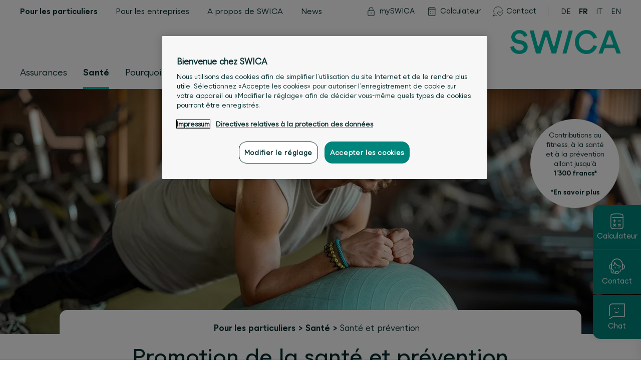

--- FILE ---
content_type: text/html; charset=utf-8
request_url: https://www.swica.ch/fr/prive/sante/promotion-de-la-sante
body_size: 72853
content:
<!DOCTYPE html>
<html lang="fr">
<head>
   
        
            <meta charset="utf-8" />

<base v-pre href="/fr/prive/sante/promotion-de-la-sante/" />

<meta http-equiv="X-UA-Compatible" content="IE=edge">
<meta http-equiv="Content-type" content="text/html; charset=utf-8">
<meta content="width=device-width, initial-scale=1.0" name="viewport" />
<link rel="preload" as="font" href="/fonts/SWICA-Regular-w2.woff2" type="font/woff2"
    crossorigin="anonymous">
<link rel="preload" as="font" href="/fonts/SWICA-BoldInkSpot-w2.woff2" type="font/woff2"
    crossorigin="anonymous">
<link rel="preload" as="font" href="/fonts/SWICA-MediumInkSpot-w2.woff2" type="font/woff2"
    crossorigin="anonymous">
<link rel="preload" href="/assets/bundle.min.css?v=7a6d657ba837f9eea91b1250444dc4be" as="style">
<link rel="stylesheet" href="/assets/bundle.min.css?v=7a6d657ba837f9eea91b1250444dc4be">


<link rel="icon" type="image/x-icon" href="/assets/favicon/favicon.ico">
<link rel="icon" type="image/svg+xml" href="/assets/favicon/favicon.svg">
<link rel="apple-touch-icon" sizes="180x180" href="/assets/favicon/apple-touch-icon.png">

<link rel="icon" type="image/png" sizes="16x16" href="/assets/favicon/favicon-16x16.png">
<link rel="icon" type="image/png" sizes="32x32" href="/assets/favicon/favicon-32x32.png">
<link rel="icon" type="image/png" sizes="192x192" href="/assets/favicon/android-chrome-192x192.png">
<link rel="icon" type="image/png" sizes="512x512" href="/assets/favicon/android-chrome-512x512.png">
<link rel="manifest" href="/assets/favicon/manifest.json">

<meta name="msapplication-TileColor" content="#ffffff">
<meta name="msapplication-TileImage" content="/assets/favicon/mstile-150x150.png">
<meta name="theme-color" content="#ffffff">


<title>Promotion de la santé et prévention – SWICA</title>
<meta name="description" content="Vous ne concevez pas votre quotidien sans bouger, veiller à votre alimentation ou vous soucier de votre bien-être? L&#39;assurance-maladie SWICA récompense vos efforts en vous versant d’attrayantes participations. Danse, golf, tennis, escalade, fitness, conseil nutritionnel, massages, formation à la pleine conscience ou entraînement personnel, la diversité des activités soutenues par SWICA est probablement sans égale chez les autres assureurs-maladie." />

<meta name="robots" content="index, follow" />

<meta property="og:title" content="Promotion de la santé et prévention – SWICA" />
<meta property="og:description" content="Vous ne concevez pas votre quotidien sans bouger, veiller à votre alimentation ou vous soucier de votre bien-être? L&#39;assurance-maladie SWICA récompense vos efforts en vous versant d’attrayantes participations. Danse, golf, tennis, escalade, fitness, conseil nutritionnel, massages, formation à la pleine conscience ou entraînement personnel, la diversité des activités soutenues par SWICA est probablement sans égale chez les autres assureurs-maladie." />
<meta property="og:url" content="https://www.swica.ch/fr/prive/sante/promotion-de-la-sante" />

<meta property="og:image" content="/-/media/swica/bilder/standard/4-open-graphs-1200x627/swica-hallenbad-abo-1200x627.jpg?mh=1536&amp;mw=1536&amp;hash=33F33E67F614E2CB142C7DC84269A874" />


<link rel="alternate" hreflang="de" href="https://www.swica.ch/de/private/gesundheit/gesundheitsfoerderung" />

<link rel="alternate" hreflang="fr" href="https://www.swica.ch/fr/prive/sante/promotion-de-la-sante" />

<link rel="alternate" hreflang="it" href="https://www.swica.ch/it/privati/salute/promozione-della-salute" />

<link rel="alternate" hreflang="en" href="https://www.swica.ch/en/private/health/health-promotion" />

<link rel="canonical" href="https://www.swica.ch/fr/prive/sante/promotion-de-la-sante" />

        
    
    
        <script src="https://swica.app.baqend.com/v1/speedkit/install.js?d=production" async crossorigin="anonymous"></script>
    
    
        <script>
            if(window.document.documentMode){
                window.location.replace("/fr/extra/ie")
            };
        </script>
    
	 
        
            




        
    
	
            <script>
// Define dataLayer and the gtag function.
window.dataLayer = window.dataLayer || [];
function gtag(){dataLayer.push(arguments);}
 
// Default ad_storage to 'denied'.
gtag('consent', 'default', {
    'ad_storage': "denied",
    'analytics_storage': "denied",
    'functionality_storage': "denied",
    'personalization_storage': "denied",
    'security_storage': "denied",
    'ad_user_data': "denied",
    'ad_personalization': "denied",
    'wait_for_update': 500
});
</script>

<script>(function(w,d,s,l,i){w[l]=w[l]||[];w[l].push({'gtm.start':
new Date().getTime(),event:'gtm.js'});var f=d.getElementsByTagName(s)[0],
j=d.createElement(s),dl=l!='dataLayer'?'&l='+l:'';j.async=true;j.src=
'//www.googletagmanager.com/gtm.js?id='+i+dl;f.parentNode.insertBefore(j,f);
})(window,document,'script','dataLayer','GTM-T3SK77');</script>


    
	
        
            
<script src="https://cdn.cookielaw.org/scripttemplates/otSDKStub.js" data-document-language="true" type="text/javascript" charset="UTF-8" data-domain-script="018fe37b-4314-7c0d-85c1-7abfb26ef7aa"></script>
<script type="text/javascript">
function OptanonWrapper() {
  window.OneTrust.OnConsentChanged(function() {
    window.location.reload();
  });
}
</script>
<script>
    function sendToCalculator(){
        const UserData = localStorage.getItem('CALCULATOR_USER_DATA');
        var documentL = document.documentElement.lang

        switch(documentL) {
            case "de":
                var dLang="1";
                break;
            case "fr":
                var dLang="2";
                break;
            case "it":
                var dLang="3";
                break;
            case "en":
                var dLang="4";
                break;
            default:
                var dLang="1";
        }

        if (UserData !== null) {
            const data = JSON.parse(UserData);

            var plzId = data.zipInfo.id;
            var gender = data.genderId;
            var birthDay = data.birthDate;

            window.open(
                "https://calculate.swica.ch/?LANGUAGES=" + dLang + "&GEBTAG=" + birthDay + "&PLZID=" + plzId + "&GESCHLECHT=" + gender + "&ID=api-er",
                '_blank'
            ); 
        } else {
            window.open(
                "https://calculate.swica.ch/?LANGUAGES=" + dLang + "&ID=api-er",
                '_blank'
            );
        }
    }
</script>



        
    
    
          <script>
var ebChatBot = {"currentBotId" : "swica-iq-fr",
"statusUrl":"https://swica-iq-fr.enterprisebot.co/v3/client-status?botId=swica-iq-fr",
"botUrl":"https://swica-iq-fr.enterprisebot.co/dist/swica-iq-fr/ebInitChatWindow.bundle.js"};
</script>
    
    
</head>
<body>

    
        <noscript><iframe src="//www.googletagmanager.com/ns.html?id=GTM-T3SK77"
height="0" width="0" style="display:none;visibility:hidden"></iframe></noscript>
    

  <div id="contentApp" class="is-clearfix">

	
        
            <swc-fast-contact
    
        show-premium-calculator="true"
        
            premium-calculator-floating-button-icon="/-/media/swica/icons/svg/fast-contacts/x-fast-contacts-calculator-weiss.svg?mw=50&amp;hash=A6827EFCA80FC3B1F7A52658C636D9CD"
            premium-calculator-floating-button-icon-active="/-/media/swica/icons/svg/fast-contacts/x-fast-contacts-calculator-gruen.svg?mw=50&amp;hash=9209535507802D1493CBD60BE20A4DB3"
            premium-calculator-floating-button-text="Calculateur"
        
    

    
        show-side-contact="true"
        contact-floating-button-icon="/-/media/swica/icons/svg/fast-contacts/x-fast-contacts-contact-weiss.svg?mw=50&amp;hash=CFB350C46BD71DC427A2160F469DC72F"
        contact-floating-button-icon-active="/-/media/swica/icons/svg/fast-contacts/x-fast-contacts-contact-gruen.svg?mw=50&amp;hash=9313903FB4F708ECBCCF9588B0968949"
        contact-floating-button-text="Contact"
        contact-text="&lt;h4&gt;A votre &amp;eacute;coute 24 heures sur 24&lt;/h4&gt;
&lt;h6&gt;Service client&amp;egrave;le 7x24h&lt;/h6&gt;
&lt;h6&gt;&lt;a href=&quot;tel:+41588009933&quot;&gt;+41 58 800 99 33&lt;/a&gt;&lt;/h6&gt;
&lt;hr style=&quot;background-color:#6E6E6E;&quot; /&gt;
&lt;h6&gt;sant&amp;eacute;24, votre service suisse de t&amp;eacute;l&amp;eacute;m&amp;eacute;decine&lt;/h6&gt;
&lt;h6&gt;&lt;a href=&quot;tel:+41444048686&quot;&gt;+41 44 404 86 86&lt;/a&gt;&lt;/h6&gt;
&lt;hr size=&quot;1&quot; style=&quot;color:#6E6E6E; background-color:#6E6E6E; 1px;&quot; /&gt;
&lt;h6&gt;Agence la plus proche&lt;/h6&gt;"
        link-url="/fr/a-propos-de-swica/agences"
        link-title=""
        link-text="Autres emplacements"
        contact-and-callback-url="/fr/prive/contact"
        contact-and-callback-text="Rappel et contact"
        contact-and-callback-title=""
        contact-info-and-opening-hours-link-text="Heures d&#39;ouverture et infos"
        location-search-api-url="https://www.swica.ch/api/LocationsAPI/GetLocationByCoordinates"
        language="fr"
        max-distance="200"
        page-id="{EFD34AE4-3A31-4D25-A33E-4B91558AEED3}"
        closest-location-title=""
    

    
        show-chat="true"
        :start-chat-directly="false"
        chat-bot-image="/-/media/swica/icons/png/x-swica-chatbot-150x150.png?mh=1536&amp;mw=1536&amp;hash=410D8CD843E6388D415C859D7331EA2C"
        chat-bot-button-text="Chatter maintenant avec IQ "
        chat-bot-floating-button-icon="/-/media/swica/icons/svg/fast-contacts/x-fast-contacts-chatbot-weiss.svg?mw=50&amp;hash=47158B2AA54B5F2B4DFD1D56294487BF"
        chat-bot-floating-button-icon-active="/-/media/swica/icons/svg/fast-contacts/x-fast-contacts-chatbot-gruen.svg?mw=50&amp;hash=5D2AA5625F5DF1683CBC69C568F0B71A"
        chat-bot-floating-button-text="Chat"
        chat-bot-text="&lt;h3&gt;&lt;span style=&quot;color: #333333;&quot;&gt;Tchat SWICA&lt;/span&gt;&amp;nbsp;&lt;/h3&gt;
&lt;p&gt;Avez-vous des questions sur nos produits et prestations? Le chatbot IQ est &amp;agrave; votre disposition 24 heures sur 24 pour vous informer et conseiller. Si les r&amp;eacute;ponses de IQ ne vous suffisent pas, vous pouvez demander un entretien avec un conseiller &amp;agrave; la client&amp;egrave;le.&lt;/p&gt;
&lt;br /&gt;
&lt;br /&gt;"
    
    >
    
        
            
                <swc-premium-calculator
    premium-calculator-text="Calculateur de primes"

zip-label="NPA"
zip-placeholder="xxxx"
post-code-required-message="obligatoire"
post-code-select-message="sélectionner localité"
post-code-unknown-message="NPA inconnu"
post-code-service-error-message="La saisie du NPA est impossible pour le moment. Veuillez réessayer ultérieurement."
:zip-api="{endpoint: &#39;https://calculate.swica.ch/backend/offer/v1/postcode&#39;,header:{key: &#39;X-ADC-ACCOUNT-ID&#39;,value: &#39;WWWSWICA&#39;},authorization: &#39;APIKEY 5bae22a7-94ed-47a5-8642-b532ebd117fa&#39;}"

birth-date-label="Date de naissance"
birth-date-placeholder="JJ.MM.AAAA"
invalid-date-message="Date non valable"
birth-date-required-message="obligatoire"
birth-date-future-message="La date doit se situer dans le futur"
birth-date-past-message="La date doit se situer dans le passé"

male-label="masculin"
female-label="féminin"
unborn-child-label="enfant à naître"
select-gender-placeholder="Sexe"
gender-required-message="obligatoire"

button-text="Calculer la prime"
delete-button-text="Effacer les entrées"

premium-calculator-link="https://calculate.swica.ch/?LANGUAGES=2&amp;askPin=true" 
premium-calculator-link-text="Consulter l&#39;offre actuelle avec NIP"
premium-calculator-link-target="_blank"

premium-calculator-partner-number=""
premium-calculator-tracking-id="prm-allg"
premium-calculator-language="2"
premium-calculator-url="https://calculate.swica.ch"

show-premium-calculator="true"
>
</swc-premium-calculator>

            
        
    
</swc-fast-contact>

        
    

    <swc-header-bar class="swc-header-bar ">
    <div class="swc-nav-skiplinks">
    <ul class="swc-nav-skiplinks__list">
        
            <li class="swc-nav-skiplinks__item">
                <a href="#mainnav" class="swc-nav-skiplinks__link" accesskey="0" title="[ALT + 0]">
                    <span class="swc-nav-skiplinks__text">
                        Vers la navigation principale
                    </span>
                </a>
            </li>
        
            <li class="swc-nav-skiplinks__item">
                <a href="#main" class="swc-nav-skiplinks__link" accesskey="1" title="[ALT + 1]">
                    <span class="swc-nav-skiplinks__text">
                        Vers le contenu
                    </span>
                </a>
            </li>
        
            <li class="swc-nav-skiplinks__item">
                <a href="#main_navsearch" class="swc-nav-skiplinks__link" accesskey="2" title="[ALT + 2]">
                    <span class="swc-nav-skiplinks__text">
                        Vers la recherche
                    </span>
                </a>
            </li>
        
    </ul>
</div>


    <div class="swc-header-bar__mobile-wrapper">
        <div class="swc-header-bar__fixed-container"
            data-swc-header-bar="mobile-fixed-container">
            <div class="swc-header-bar__top">
                <div class="swc-header-bar__top-inner">
                    <div class="swc-header-bar__left">
                        <div class="swc-header-bar__burger-wrap">
                            <button class="swc-nav-burger" data-swc-nav-burger="button">
    <span></span>
    <span></span>
    <span></span>
</button>

                        </div>
                        <div class="swc-header-bar__search-wrap">
                            
    <div>
        <div class="swc-nav-search">
            <button class="swc-nav-search__button" data-swc-nav-search="button">
                <svg class="swc-nav-search__icon">
                    <use href="#swc_search_icon"></use>
                </svg><span
                    class="swc-nav-search__text">Recherche</span
                >
            </button>
        </div>
        
        <swc-search
    search-title="Contactez-nous "
    search-placeholder="Saisissez un terme à rechercher"
    search-placeholder-mobile="Terme à rechercher"
    search-all-text="Tout"
    search-no-results-text="&lt;h3 style=&quot;color:#179f96;&quot;&gt;Aucun r&amp;eacute;sultat&lt;/h3&gt;
&lt;ul&gt;
    &lt;li&gt;Assurez-vous d&amp;rsquo;avoir saisi correctement le terme&lt;/li&gt;
    &lt;li&gt;&lt;a href=&quot;/fr/prive/contact&quot;&gt;&lt;strong&gt;Contactez-nous &lt;/strong&gt;&lt;/a&gt; &lt;/li&gt;
&lt;/ul&gt;"
    
    :search-tabs="[{&quot;name&quot;:&quot;Pour les particuliers&quot;,&quot;id&quot;:&quot;{0BF6A6EB-363E-48E7-8E3A-C2239F44E904}&quot;},{&quot;name&quot;:&quot;Pour les entreprises&quot;,&quot;id&quot;:&quot;{E23FF5DD-3C79-4F55-80B9-A0BAF45919EA}&quot;},{&quot;name&quot;:&quot;A propos de SWICA&quot;,&quot;id&quot;:&quot;{5F38FEB9-DC42-4D9B-896E-E58AE15DA483}&quot;},{&quot;name&quot;:&quot;Magazine clientèle&quot;,&quot;id&quot;:&quot;{D447A8A7-188B-48B6-9930-AEE338E31119}&quot;}]"
    search-api-url="https://www.swica.ch/api/search/"
    search-page-id="{EFD34AE4-3A31-4D25-A33E-4B91558AEED3}"
    search-source-id="{5D39C1CC-E240-4C90-93CC-E7DF354414B7}"
    search-language="fr"
    search-show-more-label="En savoir plus">
</swc-search>

    </div>


                        </div>
                    </div>

                    <div class="swc-header-bar__logo-wrap">
                        <div class="swc-nav-logo">
    
    <figure class="swc-nav-logo__logo-wrapper">
        <a class="swc-nav-logo__home-link" href="/">
            <img class="swc-nav-logo__image is-desktop" src="/-/media/swica/logos/swica/svg/swica-logo-f.svg?mw=500&amp;hash=2648E416AA8ADD75FECCDE6B3039A824" alt="" />
            <img class="swc-nav-logo__image is-mobile" src="/-/media/swica/logos/swica/svg/swica_logo_mob.svg?mw=500&amp;hash=59DDB477165F2D676B5CF69E2A25B028" alt="" />
        </a>
    </figure>
    
</div>

                    </div>
                </div>
            </div>

            <div class="swc-header-bar__backdrop" data-swc-header-bar="backdrop"></div>

            <div class="swc-header-bar__side-bar" data-swc-header-bar="sidebar">
                <div class="swc-header-bar__top-area">
                    
                    <nav class="swc-nav-meta" data-swc-meta="nav" data-swc-nav-mobile="nav-meta">
    
    <div class="swc-nav-meta__mobile-selected-section" data-swc-meta="selected">
        
            
                <span class="swc-nav-meta__link is-hidden-on-none"
                ><span class="swc-nav-meta__link-text is-mobile">Particuliers</span
                ></span>
            
        
            
        
            
        
            
        
            
        

        <div class="swc-nav-meta__arrow-wrapper">
            <svg xmlns="http://www.w3.org/2000/svg" xml:space="preserve" viewBox="0 0 13.3 8" width="13.3" height="7.5">
                <path d="M12.6.8 7 6.6l-.1.1h-.4l-.1-.1L.8.8" style="fill:none; stroke-width:1.5; stroke-linecap:round; stroke-linejoin:round" />
            </svg>
        </div>
    </div>
    
    <div class="swc-nav-meta__options-container">
        
            <a
                class="swc-nav-meta__link is-hidden-on-none swc-nav-meta__link--active"
                href="/fr/prive"
                 data-nav-meta-active-section="true"
                data-nav-meta-section-id="{0BF6A6EB-363E-48E7-8E3A-C2239F44E904}"
                
            >
                <span class="swc-nav-meta__link-text is-mobile">Particuliers</span><span class="swc-nav-meta__link-text is-desktop">Pour les particuliers</span>
            </a>
        
            <a
                class="swc-nav-meta__link is-hidden-on-none"
                href="/fr/entreprises"
                
                data-nav-meta-section-id="{E23FF5DD-3C79-4F55-80B9-A0BAF45919EA}"
                
            >
                <span class="swc-nav-meta__link-text is-mobile">Entreprises</span><span class="swc-nav-meta__link-text is-desktop">Pour les entreprises</span>
            </a>
        
            <a
                class="swc-nav-meta__link is-hidden-on-none"
                href="/fr/a-propos-de-swica"
                
                data-nav-meta-section-id="{5F38FEB9-DC42-4D9B-896E-E58AE15DA483}"
                
            >
                <span class="swc-nav-meta__link-text is-mobile">A propos de SWICA</span><span class="swc-nav-meta__link-text is-desktop">A propos de SWICA</span>
            </a>
        
            <a
                class="swc-nav-meta__link is-hidden-on-none"
                href="/fr/newsroom"
                
                data-nav-meta-section-id="{F97374CB-ED2C-46B5-91BD-574DC9214143}"
                
            >
                <span class="swc-nav-meta__link-text is-mobile">News</span><span class="swc-nav-meta__link-text is-desktop">News</span>
            </a>
        
            <a
                class="swc-nav-meta__link is-hidden-on-desktop"
                href="/fr/magazine"
                
                data-nav-meta-section-id="{D447A8A7-188B-48B6-9930-AEE338E31119}"
                
            >
                <span class="swc-nav-meta__link-text is-mobile">Magazine des clients</span><span class="swc-nav-meta__link-text is-desktop">Magazine des clients</span>
            </a>
        
    </div>
</nav>

                </div>

                <div class="swc-header-bar__bottom-area">
                    <div class="swc-header-bar__search-tools-nav-wrap">

                        
                            
                            <div class="swc-nav-search-input">
    <form class="swc-nav-search-input__form">
        <input type="search" class="swc-nav-search-input__input" data-swc-nav-search-input="input" aria-label="Recherche" placeholder="Terme à rechercher">
        <button type="submit" class="swc-nav-search-input__button" data-swc-nav-search-input="submit" value="Recherche">
            <svg class="swc-nav-search-input__icon">
                <use href="#swc_search_icon"></use>
            </svg>
        </button>
    </form>
</div>

                        

                        
                        <nav class="swc-nav-tools">
    
        <div class="swc-nav-tools__link-wrapper  is-hidden-on-none">
            <a
                class="swc-nav-tools__link"
                href="/fr/prive/services/utile/myswica"
                
            >
                
                    <span class="swc-nav-tools__icon"><svg width="20" height="20" viewBox="0 0 20 20" fill="none" xmlns="http://www.w3.org/2000/svg">
<path d="M3.8125 9.31848C3.8125 8.7662 4.26022 8.31848 4.8125 8.31848H15.1985C15.7508 8.31848 16.1985 8.7662 16.1985 9.31848V17.4525C16.1985 18.0048 15.7508 18.4525 15.1985 18.4525H4.8125C4.26022 18.4525 3.8125 18.0048 3.8125 17.4525V9.31848Z" stroke-linecap="round" stroke-linejoin="round"/>
<path d="M6.06445 8.3185V5.5035C6.06445 4.45828 6.47966 3.45587 7.21875 2.71679C7.95783 1.97771 8.96023 1.5625 10.0055 1.5625C11.0507 1.5625 12.0531 1.97771 12.7922 2.71679C13.5312 3.45587 13.9465 4.45828 13.9465 5.5035V8.3185"  stroke-linecap="round" stroke-linejoin="round"/>
<path d="M10.0055 12.0093V14.0361"  stroke-linecap="round" stroke-linejoin="round"/>
</svg>
</span>
                
                <span class="swc-nav-tools__link-text is-mobile">mySWICA</span><span class="swc-nav-tools__link-text is-desktop">mySWICA</span>
            </a>
        </div>
    
        <div class="swc-nav-tools__link-wrapper  is-hidden-on-none">
            <a
                class="swc-nav-tools__link"
                href="/fr/prive/services/calculateur-de-primes"
                
            >
                
                    <span class="swc-nav-tools__icon"><svg width="20" height="20" viewBox="0 0 20 20" fill="none" xmlns="http://www.w3.org/2000/svg">
<path d="M15.8506 18.38H4.70925C4.58023 18.3801 4.45246 18.3547 4.33326 18.3054C4.21406 18.256 4.10577 18.1836 4.01461 18.0923C3.92344 18.001 3.85119 17.8926 3.80199 17.7733C3.7528 17.654 3.72762 17.5262 3.72791 17.3972V5.276H16.8319V17.3972C16.8322 17.5262 16.807 17.654 16.7578 17.7733C16.7086 17.8926 16.6364 18.001 16.5452 18.0923C16.454 18.1836 16.3458 18.256 16.2266 18.3054C16.1074 18.3547 15.9796 18.3801 15.8506 18.38V18.38Z"  stroke-linecap="round" stroke-linejoin="round"/>
<path d="M16.8319 5.276H3.72791V3.092C3.72791 2.80238 3.84295 2.52463 4.04774 2.31984C4.25253 2.11505 4.53029 2 4.81991 2H15.7399C16.0295 2 16.3073 2.11505 16.5121 2.31984C16.7169 2.52463 16.8319 2.80238 16.8319 3.092V5.276Z"  stroke-linecap="round" stroke-linejoin="round"/>
<circle cx="8.00493" cy="9.73503" r="0.455"/> 
<circle cx="12.555" cy="9.73503" r="0.455"/>
<circle cx="8.00493" cy="14.285" r="0.455"/> 
<circle cx="12.555" cy="14.285" r="0.455"/> 
</svg>
</span>
                
                <span class="swc-nav-tools__link-text is-mobile">Calculateur</span><span class="swc-nav-tools__link-text is-desktop">Calculateur</span>
            </a>
        </div>
    
        <div class="swc-nav-tools__link-wrapper  is-hidden-on-none">
            <a
                class="swc-nav-tools__link"
                href="/fr/prive/contact"
                
            >
                
                    <span class="swc-nav-tools__icon"><svg width="20" height="20" viewBox="0 0 24 24" fill="none" xmlns="http://www.w3.org/2000/svg">
<path d="M23.224 10.5C23.1132 8.90965 22.6416 7.36537 21.8452 5.98432C21.0487 4.60328 19.9482 3.42173 18.6272 2.52929C17.3061 1.63685 15.7992 1.05695 14.2206 0.833564C12.6421 0.610182 11.0334 0.749185 9.51662 1.24003C7.9998 1.73088 6.61468 2.56068 5.46629 3.6665C4.31789 4.77233 3.43639 6.12513 2.88863 7.62233C2.34086 9.11953 2.14123 10.7218 2.30485 12.3076C2.46848 13.8935 2.99107 15.4212 3.833 16.775L0.75 23.25L7.225 20.166C7.78768 20.5157 8.38195 20.8116 9 21.05" stroke="" stroke-linecap="round" stroke-linejoin="round"/>
<path d="M17.25 23.25L12.136 17.915C11.687 17.4661 11.3906 16.8873 11.2888 16.2605C11.187 15.6338 11.2851 14.9909 11.569 14.423V14.423C11.7835 13.9942 12.0968 13.6226 12.4831 13.3386C12.8694 13.0546 13.3176 12.8665 13.7908 12.7898C14.2641 12.713 14.7488 12.7498 15.205 12.8971C15.6613 13.0444 16.076 13.298 16.415 13.637L17.25 14.472L18.085 13.637C18.424 13.298 18.8387 13.0444 19.295 12.8971C19.7512 12.7498 20.2359 12.713 20.7092 12.7898C21.1824 12.8665 21.6306 13.0546 22.0169 13.3386C22.4032 13.6226 22.7165 13.9942 22.931 14.423V14.423C23.2149 14.9909 23.313 15.6338 23.2112 16.2605C23.1094 16.8873 22.813 17.4661 22.364 17.915L17.25 23.25Z" stroke="" stroke-linecap="round" stroke-linejoin="round"/>
</svg>
</span>
                
                <span class="swc-nav-tools__link-text is-mobile">Contact</span><span class="swc-nav-tools__link-text is-desktop">Contact</span>
            </a>
        </div>
    
</nav>


                        <div class="swc-nav">
    <ul class="swc-nav-desktop" data-swc-nav-desktop="nav">
    
        <li
            class="swc-nav-desktop__element is-hidden-on-none"
             data-swc-nav-desktop="l1-item"
        >
            
                <a data-swc-nav-desktop="keyboard-target" class="swc-nav-desktop__element-title"
                    tabindex="0"
                    
                    
                >
            
                    <span>Assurances</span>
            
                </a>
            

            
                <div class="swc-nav-sub swc-nav-sub--3-col swc-nav-sub--quicklinks-hidden-on-none swc-nav-sub--has-quicklinks" data-nav-sub="true">
    <div class="swc-nav-sub__scroll-wrapper">
        
            
                
                <div class="swc-nav-sub__quicklinks-backdrop is-hidden-on-none"></div>
            
        

        <div class="swc-nav-sub__grid-container">
            
            <div class="swc-nav-sub__headings">
                
                    
                        <h3 class="swc-nav-sub__column-heading is-hidden-on-none swc-nav-sub__column-heading--first-visible">
                            
                                <a class="swc-nav-sub__heading-link" href="/fr/prive/assurances/assurance-de-base" >
                            
                            <span>Assurances-maladie de base</span>
                            
                                </a>
                            
                        </h3>
                    
                        <h3 class="swc-nav-sub__column-heading is-hidden-on-none">
                            
                                <a class="swc-nav-sub__heading-link" href="/fr/prive/assurances/assurances-complementaires" >
                            
                            <span>Assurances complémentaires</span>
                            
                                </a>
                            
                        </h3>
                    
                        <h3 class="swc-nav-sub__column-heading is-hidden-on-none swc-nav-sub__column-heading--last-visible">
                            
                                <a class="swc-nav-sub__heading-link" href="/fr/prive/assurances/assurances-speciales" >
                            
                            <span>Autres assurances</span>
                            
                                </a>
                            
                        </h3>
                    
                        <h3 class="swc-nav-sub__column-heading is-hidden-on-desktop">
                            
                                <a class="swc-nav-sub__heading-link" href="/fr/prive/assurances/versicherungsberatung" >
                            
                            <span>Conseil en assurance jusqu’à 21 heures</span>
                            
                                </a>
                            
                        </h3>
                    
                


                
                    
                        <h3 class="swc-nav-sub__column-heading swc-nav-sub__column-heading--quicklinks swc-nav-sub__column-heading--3-grid-cols is-hidden-on-none">
                            <span class="is-hidden-on-none">Acc&#232;s rapide</span>
                        </h3>
                    
                
            </div>

            <div class="swc-nav-sub__columns">
                
                    
                        <div class="swc-nav-sub__column  is-hidden-on-none swc-nav-sub__column--first-visible">
                            <div class="swc-nav-sub__links">
                                
                                    <a
                                        class="swc-nav-sub__link is-hidden-on-none"
                                        href="/fr/prive/assurances/assurance-de-base/uebersicht"
                                        
                                    >
                                        <span class="swc-nav-sub__link-text">
                                            <span>Aperçu</span>
                                            
                                        </span>
                                    </a>
                                
                                    <a
                                        class="swc-nav-sub__link is-hidden-on-mobile"
                                        href="/fr/prive/assurances/assurance-de-base/modele-du-medecin-de-famille"
                                        
                                    >
                                        <span class="swc-nav-sub__link-text">
                                            <span>Modèle du médecin de famille</span>
                                            
                                        </span>
                                    </a>
                                
                                    <a
                                        class="swc-nav-sub__link is-hidden-on-mobile"
                                        href="/fr/prive/assurances/assurance-de-base/modele-liste-des-medecins"
                                        
                                    >
                                        <span class="swc-nav-sub__link-text">
                                            <span>Modèle liste des hôpitaux/médecins</span>
                                            
                                        </span>
                                    </a>
                                
                                    <a
                                        class="swc-nav-sub__link is-hidden-on-mobile"
                                        href="/fr/prive/assurances/assurance-de-base/modele-des-pharmacies"
                                        
                                    >
                                        <span class="swc-nav-sub__link-text">
                                            <span>Modèle des pharmacies</span>
                                            
                                        </span>
                                    </a>
                                
                                    <a
                                        class="swc-nav-sub__link is-hidden-on-mobile"
                                        href="/fr/prive/assurances/assurance-de-base/modele-hmo"
                                        
                                    >
                                        <span class="swc-nav-sub__link-text">
                                            <span>Modèle HMO</span>
                                            
                                        </span>
                                    </a>
                                
                                    <a
                                        class="swc-nav-sub__link is-hidden-on-mobile"
                                        href="/fr/prive/assurances/assurance-de-base/telemedecine"
                                        
                                    >
                                        <span class="swc-nav-sub__link-text">
                                            <span>Télémédecine</span>
                                            
                                        </span>
                                    </a>
                                
                                    <a
                                        class="swc-nav-sub__link is-hidden-on-desktop"
                                        href="/fr/prive/assurances/assurance-de-base/grenzgaenger"
                                        
                                    >
                                        <span class="swc-nav-sub__link-text">
                                            <span>Frontaliers</span>
                                            
                                        </span>
                                    </a>
                                
                                    <a
                                        class="swc-nav-sub__link has-arrow is-hidden-on-mobile"
                                        href="/fr/prive/assurances/assurance-de-base/mehr-anzeigen"
                                        
                                    >
                                        <span class="swc-nav-sub__link-text">
                                            <span>Afficher tous</span>
                                            
                                                <svg class="swc-nav-sub__link-arrow-svg">
                                                    <use href="#swc_arrow_icon" />
                                                </svg>
                                            
                                        </span>
                                    </a>
                                
                            </div>
                        </div>
                    
                
                    
                        <div class="swc-nav-sub__column  is-hidden-on-none">
                            <div class="swc-nav-sub__links">
                                
                                    <a
                                        class="swc-nav-sub__link is-hidden-on-none"
                                        href="/fr/prive/assurances/assurances-complementaires/uebersicht-nach-beduerfnissen"
                                        
                                    >
                                        <span class="swc-nav-sub__link-text">
                                            <span>Aperçu</span>
                                            
                                        </span>
                                    </a>
                                
                                    <a
                                        class="swc-nav-sub__link is-hidden-on-none"
                                        href="/fr/prive/assurances/assurances-complementaires/assurance-hospitalisation"
                                        
                                    >
                                        <span class="swc-nav-sub__link-text">
                                            <span>Assurances complémentaires hospitalisation</span>
                                            
                                        </span>
                                    </a>
                                
                                    <a
                                        class="swc-nav-sub__link is-hidden-on-none"
                                        href="/fr/prive/assurances/assurances-complementaires/assurances-ambulatoires"
                                        
                                    >
                                        <span class="swc-nav-sub__link-text">
                                            <span>Completa Top / Completa Forte</span>
                                            
                                        </span>
                                    </a>
                                
                                    <a
                                        class="swc-nav-sub__link is-hidden-on-none"
                                        href="/fr/prive/assurances/assurances-complementaires/praevita"
                                        
                                    >
                                        <span class="swc-nav-sub__link-text">
                                            <span>Praevita</span>
                                            
                                        </span>
                                    </a>
                                
                                    <a
                                        class="swc-nav-sub__link is-hidden-on-none"
                                        href="/fr/prive/assurances/assurances-complementaires/optima"
                                        
                                    >
                                        <span class="swc-nav-sub__link-text">
                                            <span>Optima</span>
                                            
                                        </span>
                                    </a>
                                
                                    <a
                                        class="swc-nav-sub__link is-hidden-on-none"
                                        href="/fr/prive/assurances/assurances-complementaires/supplementa"
                                        
                                    >
                                        <span class="swc-nav-sub__link-text">
                                            <span>Supplementa</span>
                                            
                                        </span>
                                    </a>
                                
                                    <a
                                        class="swc-nav-sub__link is-hidden-on-desktop"
                                        href="/fr/prive/assurances/assurances-complementaires/assurance-dentaire"
                                        
                                    >
                                        <span class="swc-nav-sub__link-text">
                                            <span>Assurance dentaire</span>
                                            
                                        </span>
                                    </a>
                                
                                    <a
                                        class="swc-nav-sub__link is-hidden-on-desktop"
                                        href="/fr/prive/assurances/assurances-complementaires/assurance-accidents"
                                        
                                    >
                                        <span class="swc-nav-sub__link-text">
                                            <span>Assurance-accidents</span>
                                            
                                        </span>
                                    </a>
                                
                                    <a
                                        class="swc-nav-sub__link is-hidden-on-desktop"
                                        href="/fr/prive/assurances/assurances-complementaires/benevita-bonusprogramm"
                                        
                                    >
                                        <span class="swc-nav-sub__link-text">
                                            <span>Système de bonus Benevita</span>
                                            
                                        </span>
                                    </a>
                                
                                    <a
                                        class="swc-nav-sub__link has-arrow is-hidden-on-mobile"
                                        href="/fr/prive/assurances/assurances-complementaires/mehr-anzeigen"
                                        
                                    >
                                        <span class="swc-nav-sub__link-text">
                                            <span>Afficher tous</span>
                                            
                                                <svg class="swc-nav-sub__link-arrow-svg">
                                                    <use href="#swc_arrow_icon" />
                                                </svg>
                                            
                                        </span>
                                    </a>
                                
                            </div>
                        </div>
                    
                
                    
                        <div class="swc-nav-sub__column  is-hidden-on-none swc-nav-sub__column--last-visible">
                            <div class="swc-nav-sub__links">
                                
                                    <a
                                        class="swc-nav-sub__link is-hidden-on-desktop"
                                        href="/fr/prive/assurances/assurances-speciales/toutes"
                                        
                                    >
                                        <span class="swc-nav-sub__link-text">
                                            <span>Aperçu</span>
                                            
                                        </span>
                                    </a>
                                
                                    <a
                                        class="swc-nav-sub__link is-hidden-on-none"
                                        href="/fr/prive/assurances/assurances-speciales/assurance-de-frontaliers"
                                        
                                    >
                                        <span class="swc-nav-sub__link-text">
                                            <span>Assurance de frontaliers</span>
                                            
                                        </span>
                                    </a>
                                
                                    <a
                                        class="swc-nav-sub__link is-hidden-on-none"
                                        href="/fr/prive/assurances/assurances-speciales/assurance-animaux-compagnie"
                                        
                                    >
                                        <span class="swc-nav-sub__link-text">
                                            <span>Assurance animaux de compagnie</span>
                                            
                                        </span>
                                    </a>
                                
                                    <a
                                        class="swc-nav-sub__link is-hidden-on-none"
                                        href="/fr/prive/assurances/assurances-speciales/assurance-de-voyage"
                                        
                                    >
                                        <span class="swc-nav-sub__link-text">
                                            <span>Assurance de voyage</span>
                                            
                                        </span>
                                    </a>
                                
                                    <a
                                        class="swc-nav-sub__link is-hidden-on-none"
                                        href="/fr/prive/assurances/assurances-speciales/protection-juridique"
                                        
                                    >
                                        <span class="swc-nav-sub__link-text">
                                            <span>Protection juridique</span>
                                            
                                        </span>
                                    </a>
                                
                                    <a
                                        class="swc-nav-sub__link is-hidden-on-none"
                                        href="/fr/prive/assurances/assurances-speciales/assurances-de-capital"
                                        
                                    >
                                        <span class="swc-nav-sub__link-text">
                                            <span>Assurances de Capital</span>
                                            
                                        </span>
                                    </a>
                                
                                    <a
                                        class="swc-nav-sub__link is-hidden-on-none"
                                        href="/fr/prive/assurances/assurances-speciales/assurance-a-l-etranger"
                                        
                                    >
                                        <span class="swc-nav-sub__link-text">
                                            <span>Assurance à l'étranger</span>
                                            
                                        </span>
                                    </a>
                                
                                    <a
                                        class="swc-nav-sub__link is-hidden-on-desktop"
                                        href="/fr/prive/assurances/assurances-speciales/assurance-par-convention"
                                        
                                    >
                                        <span class="swc-nav-sub__link-text">
                                            <span>Assurance par convention</span>
                                            
                                        </span>
                                    </a>
                                
                                    <a
                                        class="swc-nav-sub__link is-hidden-on-desktop"
                                        href="/fr/prive/assurances/assurances-speciales/assurance-hotes"
                                        
                                    >
                                        <span class="swc-nav-sub__link-text">
                                            <span>Assurance pour hôtes étrangers</span>
                                            
                                        </span>
                                    </a>
                                
                                    <a
                                        class="swc-nav-sub__link is-hidden-on-desktop"
                                        href="/fr/prive/assurances/assurances-speciales/assurance-etudiants"
                                        
                                    >
                                        <span class="swc-nav-sub__link-text">
                                            <span>Assurance étudiants</span>
                                            
                                        </span>
                                    </a>
                                
                                    <a
                                        class="swc-nav-sub__link has-arrow is-hidden-on-mobile"
                                        href="/fr/prive/assurances/assurances-speciales/mehr-anzeigen"
                                        
                                    >
                                        <span class="swc-nav-sub__link-text">
                                            <span>Afficher tous</span>
                                            
                                                <svg class="swc-nav-sub__link-arrow-svg">
                                                    <use href="#swc_arrow_icon" />
                                                </svg>
                                            
                                        </span>
                                    </a>
                                
                            </div>
                        </div>
                    
                
                    
                        
                        
                            <div class="swc-nav-sub__column  is-hidden-on-desktop">
                            </div>
                        
                    
                

                
                    
                        <div class="swc-nav-sub__column swc-nav-sub__column--quicklinks swc-nav-sub__column--3-grid-cols is-hidden-on-none">
                            <div class="swc-nav-quicklinks swc-nav-quicklinks--3">
    
    <div class="swc-nav-quicklinks__bleed"></div>

    <div class="swc-nav-quicklinks__column">

        
        <h3 class="swc-nav-quicklinks__column-heading is-hidden-on-none">
            <span>Acc&#232;s rapide</span>
        </h3>

        <div class="swc-nav-quicklinks__links">
            
                <a
                    class="swc-nav-quicklinks__link is-hidden-on-none"
                     href="/fr/prive/sante/services-sante/swica-zusatzservices"
                    
                >
                    <span class="swc-nav-quicklinks__svg-wrapper"><svg xmlns="http://www.w3.org/2000/svg" viewBox="0 0 48 48" height="24" width="24">
  
<g transform="matrix(2,0,0,2,0,0)"><g>
    <g>
      <line x1="20.29" y1="14.19" x2="14.75" y2="15.29" style="fill: none;stroke-linecap: round;stroke-linejoin: round"></line>
      <path d="M3.68,14.2H6.13l3.51,3.94a1.41,1.41,0,0,0,1,.46,46.18,46.18,0,0,0,5.74-4.89c.11-.31-.1-.62-.29-.88L13.58,9.59" style="fill: none;stroke-linecap: round;stroke-linejoin: round"></path>
      <path d="M10.58,7.08l-.35-.3A2.16,2.16,0,0,0,9,6.38a2.08,2.08,0,0,0-.78.15L3.75,8.31" style="fill: none;stroke-linecap: round;stroke-linejoin: round"></path>
      <path d="M.75,6.6h2a1,1,0,0,1,1,.92v6.42a1,1,0,0,1-1,.91h-2" style="fill: none;stroke-linecap: round;stroke-linejoin: round"></path>
      <path d="M23.25,14.85h-2a1,1,0,0,1-1-.91V7.52a1,1,0,0,1,1-.92h2" style="fill: none;stroke-linecap: round;stroke-linejoin: round"></path>
    </g>
    <path d="M14.75,9.2,11.3,10.34a1.61,1.61,0,0,1-2-.86,1.63,1.63,0,0,1,.74-2.14l3.36-1.69a2.3,2.3,0,0,1,1.06-.25,2.45,2.45,0,0,1,.8.14l5,1.82" style="fill: none;stroke-linecap: round;stroke-linejoin: round"></path>
  </g></g></svg></span>

                    <span class="swc-nav-quicklinks__link-text">
                        <span class="is-desktop">Services gratuits</span><span class="is-mobile">Services gratuits</span>
                    </span>
                </a>
            
                <a
                    class="swc-nav-quicklinks__link is-hidden-on-none"
                     href="/fr/prive/services/calculateur-de-primes"
                    
                >
                    <span class="swc-nav-quicklinks__svg-wrapper"><svg width="24" height="24" viewBox="0 0 24 24" fill="none" xmlns="http://www.w3.org/2000/svg">
<path d="M19.652 23.25H4.348C4.17078 23.2501 3.99526 23.2153 3.83153 23.1475C3.66779 23.0796 3.51905 22.9802 3.39382 22.8548C3.2686 22.7294 3.16935 22.5805 3.10177 22.4166C3.03419 22.2528 2.99961 22.0772 3 21.9V5.25H21V21.9C21.0004 22.0772 20.9658 22.2528 20.8982 22.4166C20.8307 22.5805 20.7314 22.7294 20.6062 22.8548C20.481 22.9802 20.3322 23.0796 20.1685 23.1475C20.0047 23.2153 19.8292 23.2501 19.652 23.25V23.25Z" stroke="" stroke-linecap="round" stroke-linejoin="round"/>
<path d="M21 5.25H3V2.25C3 1.85218 3.15804 1.47064 3.43934 1.18934C3.72064 0.908035 4.10218 0.75 4.5 0.75H19.5C19.8978 0.75 20.2794 0.908035 20.5607 1.18934C20.842 1.47064 21 1.85218 21 2.25V5.25Z" stroke="" stroke-linecap="round" stroke-linejoin="round"/>
<circle cx="8.25" cy="10.5" r="0.75" fill="" stroke=""/>
<ellipse cx="15.75" cy="10.5" rx="0.75" ry="0.75" fill="" stroke=""/>
<circle cx="8.25" cy="18.5" r="0.75" fill="" stroke=""/>
<ellipse cx="15.75" cy="18.5" rx="0.75" ry="0.75" fill="" stroke=""/>
<circle cx="8.25" cy="14.5" r="0.75" fill="" stroke=""/>
<ellipse cx="15.75" cy="14.5" rx="0.75" ry="0.75" fill="" stroke=""/>
</svg>
</span>

                    <span class="swc-nav-quicklinks__link-text">
                        <span class="is-desktop">Calculer votre prime</span><span class="is-mobile">Calculer votre prime</span>
                    </span>
                </a>
            
                <a
                    class="swc-nav-quicklinks__link is-hidden-on-none"
                     href="/fr/prive/assurances/assurances-complementaires/recommandation-assurance"
                    
                >
                    <span class="swc-nav-quicklinks__svg-wrapper"><svg width="24" height="24" viewBox="0 0 24 24" fill="none" xmlns="http://www.w3.org/2000/svg">
<path d="M15 17.25V19.5C15 19.8978 14.842 20.2794 14.5607 20.5607C14.2794 20.842 13.8978 21 13.5 21H10.5C10.1022 21 9.72064 20.842 9.43934 20.5607C9.15804 20.2794 9 19.8978 9 19.5V17.25" stroke="" stroke-linecap="round" stroke-linejoin="round"/>
<path d="M12 0.75V2.25" stroke="" stroke-linecap="round" stroke-linejoin="round"/>
<path d="M1.5 11.25H3" stroke="" stroke-linecap="round" stroke-linejoin="round"/>
<path d="M3.75 3.75L4.85 4.807" stroke="" stroke-linecap="round" stroke-linejoin="round"/>
<path d="M22.5 11.25H21" stroke="" stroke-linecap="round" stroke-linejoin="round"/>
<path d="M20.25 3.75L19.15 4.807" stroke="" stroke-linecap="round" stroke-linejoin="round"/>
<path d="M8.91499 17.25H15.085C16.1992 16.6969 17.1345 15.8402 17.7829 14.7786C18.4314 13.7171 18.7666 12.4938 18.75 11.25C18.7184 9.46966 17.9971 7.77106 16.738 6.51197C15.4789 5.25289 13.7803 4.53159 12 4.5C10.219 4.53162 8.51979 5.25347 7.26059 6.51341C6.0014 7.77335 5.28055 9.47296 5.24999 11.254C5.23412 12.4972 5.56971 13.7195 6.21812 14.7803C6.86652 15.8411 7.80136 16.6972 8.91499 17.25V17.25Z" stroke="" stroke-linecap="round" stroke-linejoin="round"/>
<path d="M12 21V23.25" stroke="" stroke-linecap="round" stroke-linejoin="round"/>
<path d="M12 13.5V17.25" stroke="" stroke-linecap="round" stroke-linejoin="round"/>
<path d="M9.75 11.25L12 13.5L14.25 11.25" stroke="" stroke-linecap="round" stroke-linejoin="round"/>
</svg>
</span>

                    <span class="swc-nav-quicklinks__link-text">
                        <span class="is-desktop">Trouver l'assurance idéale</span><span class="is-mobile">Trouver l'assurance idéale</span>
                    </span>
                </a>
            
                <a
                    class="swc-nav-quicklinks__link is-hidden-on-none"
                     href="/fr/prive/assurances/optimiser-economiser"
                    
                >
                    <span class="swc-nav-quicklinks__svg-wrapper"><svg width="24" height="24" viewBox="0 0 24 24" fill="none" xmlns="http://www.w3.org/2000/svg">
<path d="M23.25 9.5C23.25 10.2956 22.9339 11.0587 22.3713 11.6213C21.8087 12.1839 21.0456 12.5 20.25 12.5" stroke="" stroke-linecap="round" stroke-linejoin="round"/>
<path d="M8.25 8.00002C9.18269 7.53838 10.2093 7.29822 11.25 7.29822C12.2907 7.29822 13.3173 7.53838 14.25 8.00002" stroke="" stroke-linecap="round" stroke-linejoin="round"/>
<path d="M6.375 11C6.30083 11 6.22833 11.022 6.16666 11.0632C6.10499 11.1044 6.05693 11.163 6.02855 11.2315C6.00016 11.3 5.99274 11.3754 6.00721 11.4482C6.02168 11.5209 6.05739 11.5877 6.10984 11.6402C6.16228 11.6926 6.2291 11.7283 6.30184 11.7428C6.37458 11.7573 6.44998 11.7498 6.51851 11.7215C6.58703 11.6931 6.6456 11.645 6.6868 11.5833C6.72801 11.5217 6.75 11.4492 6.75 11.375C6.75 11.2755 6.71049 11.1802 6.64016 11.1098C6.56984 11.0395 6.47446 11 6.375 11Z" stroke="" stroke-linecap="round" stroke-linejoin="round"/>
<path d="M7.9 4.883C6.726 2.756 3.75 2.75 3.75 2.75L4.376 7.134C3.55743 8.02606 2.95039 9.0911 2.6 10.25H0.75V16.25H3.24C3.75784 17.158 4.43933 17.9622 5.25 18.622V21.5C5.25 21.6989 5.32902 21.8897 5.46967 22.0303C5.61032 22.171 5.80109 22.25 6 22.25H7.5C7.69891 22.25 7.88968 22.171 8.03033 22.0303C8.17098 21.8897 8.25 21.6989 8.25 21.5V20.259C10.1964 20.9099 12.3012 20.9137 14.25 20.27V21.5C14.25 21.6989 14.329 21.8897 14.4697 22.0303C14.6103 22.171 14.8011 22.25 15 22.25H16.5C16.6989 22.25 16.8897 22.171 17.0303 22.0303C17.171 21.8897 17.25 21.6989 17.25 21.5V18.637C18.1752 17.9017 18.9246 16.9693 19.4436 15.9076C19.9626 14.8459 20.2381 13.6817 20.25 12.5C20.25 6.006 13.2 3.111 7.9 4.883Z" stroke="" stroke-linecap="round" stroke-linejoin="round"/>
</svg>
</span>

                    <span class="swc-nav-quicklinks__link-text">
                        <span class="is-desktop">Optimiser et économiser</span><span class="is-mobile">Optimiser et économiser</span>
                    </span>
                </a>
            
                <a
                    class="swc-nav-quicklinks__link is-hidden-on-none"
                     href="/fr/prive/contact"
                    
                >
                    <span class="swc-nav-quicklinks__svg-wrapper"><svg width="24" height="24" viewBox="0 0 24 24" fill="none" xmlns="http://www.w3.org/2000/svg">
<path d="M4.5 18H3.75C2.95435 18 2.19129 17.6839 1.62868 17.1213C1.06607 16.5587 0.75 15.7956 0.75 15V12C0.75 11.2044 1.06607 10.4413 1.62868 9.87868C2.19129 9.31607 2.95435 9 3.75 9H4.5C4.69891 9 4.88968 9.07902 5.03033 9.21967C5.17098 9.36032 5.25 9.55109 5.25 9.75V17.25C5.25 17.4489 5.17098 17.6397 5.03033 17.7803C4.88968 17.921 4.69891 18 4.5 18Z" stroke="" stroke-linecap="round" stroke-linejoin="round"/>
<path d="M20.25 18H19.5C19.3011 18 19.1103 17.921 18.9697 17.7803C18.829 17.6397 18.75 17.4489 18.75 17.25V9.75C18.75 9.55109 18.829 9.36032 18.9697 9.21967C19.1103 9.07902 19.3011 9 19.5 9H20.25C21.0456 9 21.8087 9.31607 22.3713 9.87868C22.9339 10.4413 23.25 11.2044 23.25 12V15C23.25 15.7956 22.9339 16.5587 22.3713 17.1213C21.8087 17.6839 21.0456 18 20.25 18Z" stroke="" stroke-linecap="round" stroke-linejoin="round"/>
<path d="M3.75 9C3.75 6.81196 4.61919 4.71354 6.16637 3.16637C7.71354 1.61919 9.81196 0.75 12 0.75V0.75C14.188 0.75 16.2865 1.61919 17.8336 3.16637C19.3808 4.71354 20.25 6.81196 20.25 9" stroke="" stroke-linecap="round" stroke-linejoin="round"/>
<path d="M15 21.75H17.25C18.0456 21.75 18.8087 21.4339 19.3713 20.8713C19.9339 20.3087 20.25 19.5456 20.25 18.75V18" stroke="" stroke-linecap="round" stroke-linejoin="round"/>
<path d="M13.5 23.25H12C11.6022 23.25 11.2206 23.092 10.9393 22.8107C10.658 22.5294 10.5 22.1478 10.5 21.75C10.5 21.3522 10.658 20.9706 10.9393 20.6893C11.2206 20.408 11.6022 20.25 12 20.25H13.5C13.8978 20.25 14.2794 20.408 14.5607 20.6893C14.842 20.9706 15 21.3522 15 21.75C15 22.1478 14.842 22.5294 14.5607 22.8107C14.2794 23.092 13.8978 23.25 13.5 23.25Z" stroke="" stroke-linecap="round" stroke-linejoin="round"/>
<path d="M9 15.442C9.82032 16.1895 10.8902 16.6039 12 16.6039C13.1098 16.6039 14.1797 16.1895 15 15.442" stroke="" stroke-linecap="round" stroke-linejoin="round"/>
<path d="M9 9.98499V11.297" stroke="" stroke-linecap="round" stroke-linejoin="round"/>
<path d="M15 9.98499V11.297" stroke="" stroke-linecap="round" stroke-linejoin="round"/>
</svg>
</span>

                    <span class="swc-nav-quicklinks__link-text">
                        <span class="is-desktop">Conseil et contact</span><span class="is-mobile">Conseil et contact</span>
                    </span>
                </a>
            
                <a
                    class="swc-nav-quicklinks__link is-hidden-on-none"
                     href="/fr/prive/services/repertoires"
                    
                >
                    <span class="swc-nav-quicklinks__svg-wrapper"><svg width="24" height="24" viewBox="0 0 24 24" fill="none" xmlns="http://www.w3.org/2000/svg">
<path d="M11.25 16.511C11.25 17.2004 11.3858 17.8831 11.6496 18.5201C11.9135 19.157 12.3002 19.7358 12.7877 20.2233C13.2752 20.7108 13.854 21.0975 14.4909 21.3614C15.1279 21.6252 15.8106 21.761 16.5 21.761C17.1894 21.761 17.8721 21.6252 18.5091 21.3614C19.146 21.0975 19.7248 20.7108 20.2123 20.2233C20.6998 19.7358 21.0865 19.157 21.3504 18.5201C21.6142 17.8831 21.75 17.2004 21.75 16.511C21.75 15.8215 21.6142 15.1389 21.3504 14.5019C21.0865 13.8649 20.6998 13.2862 20.2123 12.7987C19.7248 12.3112 19.146 11.9245 18.5091 11.6606C17.8721 11.3968 17.1894 11.261 16.5 11.261C15.8106 11.261 15.1279 11.3968 14.4909 11.6606C13.854 11.9245 13.2752 12.3112 12.7877 12.7987C12.3002 13.2862 11.9135 13.8649 11.6496 14.5019C11.3858 15.1389 11.25 15.8215 11.25 16.511V16.511Z" stroke="" stroke-linecap="round" stroke-linejoin="round"/>
<path d="M23.25 23.261L20.212 20.223" stroke="" stroke-linecap="round" stroke-linejoin="round"/>
<path d="M5.25 10.511H9.75" stroke="" stroke-linecap="round" stroke-linejoin="round"/>
<path d="M5.25 14.261H7.5" stroke="" stroke-linecap="round" stroke-linejoin="round"/>
<path d="M5.25 18.011H7.5" stroke="" stroke-linecap="round" stroke-linejoin="round"/>
<path d="M9.75 23.261H2.25C1.85218 23.261 1.47064 23.103 1.18934 22.8216C0.908035 22.5403 0.75 22.1588 0.75 21.761V6.01099C0.75 5.61316 0.908035 5.23163 1.18934 4.95033C1.47064 4.66902 1.85218 4.51099 2.25 4.51099H6C6 3.51642 6.39509 2.5626 7.09835 1.85934C7.80161 1.15607 8.75544 0.760986 9.75 0.760986C10.7446 0.760986 11.6984 1.15607 12.4017 1.85934C13.1049 2.5626 13.5 3.51642 13.5 4.51099H17.25C17.6478 4.51099 18.0294 4.66902 18.3107 4.95033C18.592 5.23163 18.75 5.61316 18.75 6.01099V8.26099" stroke="" stroke-linecap="round" stroke-linejoin="round"/>
<path d="M9.75 3.76099C9.82417 3.76099 9.89667 3.78298 9.95834 3.82419C10.02 3.86539 10.0681 3.92396 10.0965 3.99248C10.1248 4.061 10.1323 4.1364 10.1178 4.20915C10.1033 4.28189 10.0676 4.34871 10.0152 4.40115C9.96272 4.4536 9.8959 4.48931 9.82316 4.50378C9.75042 4.51825 9.67502 4.51082 9.60649 4.48244C9.53797 4.45406 9.4794 4.40599 9.4382 4.34433C9.39699 4.28266 9.375 4.21015 9.375 4.13599C9.375 4.03653 9.41451 3.94115 9.48483 3.87082C9.55516 3.8005 9.65054 3.76099 9.75 3.76099" stroke="" stroke-linecap="round" stroke-linejoin="round"/>
</svg>
</span>

                    <span class="swc-nav-quicklinks__link-text">
                        <span class="is-desktop">Répertoires</span><span class="is-mobile">Répertoires</span>
                    </span>
                </a>
            
        </div>
    </div>
</div>

                        </div>
                    
                
            </div>

            
            <button tabindex="0" class="swc-nav-sub__close-button is-dark-on-none" data-swc-nav-sub="close-button">
                <svg class="swc-nav-sub__close-icon">
                    <use href="#swc_cross_icon" />
                </svg>
            </button>

        </div>
    </div>
</div>

            
        </li>
    
        <li
            class="swc-nav-desktop__element swc-nav-desktop__element--active is-hidden-on-none"
             data-swc-nav-desktop="l1-item"
        >
            
                <a data-swc-nav-desktop="keyboard-target" class="swc-nav-desktop__element-title"
                    tabindex="0"
                    
                    
                >
            
                    <span>Santé</span>
            
                </a>
            

            
                <div class="swc-nav-sub swc-nav-sub--3-col swc-nav-sub--quicklinks-hidden-on-none swc-nav-sub--has-quicklinks" data-nav-sub="true">
    <div class="swc-nav-sub__scroll-wrapper">
        
            
                
                <div class="swc-nav-sub__quicklinks-backdrop is-hidden-on-none"></div>
            
        

        <div class="swc-nav-sub__grid-container">
            
            <div class="swc-nav-sub__headings">
                
                    
                        <h3 class="swc-nav-sub__column-heading is-hidden-on-none swc-nav-sub__column-heading--first-visible">
                            
                                <a class="swc-nav-sub__heading-link" href="/fr/prive/sante/monde-de-la-sante" >
                            
                            <span>Monde de la santé</span>
                            
                                </a>
                            
                        </h3>
                    
                        <h3 class="swc-nav-sub__column-heading swc-nav-sub__column-heading--active is-hidden-on-none">
                            
                                <a class="swc-nav-sub__heading-link swc-nav-sub__heading-link--active" href="/fr/prive/sante/promotion-de-la-sante" >
                            
                            <span>Santé et prévention</span>
                            
                                </a>
                            
                        </h3>
                    
                        <h3 class="swc-nav-sub__column-heading is-hidden-on-none swc-nav-sub__column-heading--last-visible">
                            
                                <a class="swc-nav-sub__heading-link" href="/fr/prive/sante/aide-medicale" >
                            
                            <span>Aide médicale</span>
                            
                                </a>
                            
                        </h3>
                    
                


                
                    
                        <h3 class="swc-nav-sub__column-heading swc-nav-sub__column-heading--quicklinks swc-nav-sub__column-heading--3-grid-cols is-hidden-on-none">
                            <span class="is-hidden-on-none">Acc&#232;s rapide</span>
                        </h3>
                    
                
            </div>

            <div class="swc-nav-sub__columns">
                
                    
                        <div class="swc-nav-sub__column  is-hidden-on-none swc-nav-sub__column--first-visible">
                            <div class="swc-nav-sub__links">
                                
                                    <a
                                        class="swc-nav-sub__link is-hidden-on-none"
                                        href="/fr/prive/sante/monde-de-la-sante/news-infos"
                                        
                                    >
                                        <span class="swc-nav-sub__link-text">
                                            <span>Aperçu</span>
                                            
                                        </span>
                                    </a>
                                
                                    <a
                                        class="swc-nav-sub__link is-hidden-on-none"
                                        href="/fr/prive/sante/monde-de-la-sante/activite-physique"
                                        
                                    >
                                        <span class="swc-nav-sub__link-text">
                                            <span>Activité physique</span>
                                            
                                        </span>
                                    </a>
                                
                                    <a
                                        class="swc-nav-sub__link is-hidden-on-none"
                                        href="/fr/prive/sante/monde-de-la-sante/alimentation"
                                        
                                    >
                                        <span class="swc-nav-sub__link-text">
                                            <span>Alimentation</span>
                                            
                                        </span>
                                    </a>
                                
                                    <a
                                        class="swc-nav-sub__link is-hidden-on-none"
                                        href="/fr/prive/sante/monde-de-la-sante/corps"
                                        
                                    >
                                        <span class="swc-nav-sub__link-text">
                                            <span>Corps</span>
                                            
                                        </span>
                                    </a>
                                
                                    <a
                                        class="swc-nav-sub__link is-hidden-on-none"
                                        href="/fr/prive/sante/monde-de-la-sante/sante-mentale"
                                        
                                    >
                                        <span class="swc-nav-sub__link-text">
                                            <span>Santé mentale</span>
                                            
                                        </span>
                                    </a>
                                
                                    <a
                                        class="swc-nav-sub__link is-hidden-on-none"
                                        href="/fr/prive/sante/monde-de-la-sante/famille"
                                        
                                    >
                                        <span class="swc-nav-sub__link-text">
                                            <span>Famille</span>
                                            
                                        </span>
                                    </a>
                                
                                    <a
                                        class="swc-nav-sub__link has-arrow is-hidden-on-mobile"
                                        href="/fr/prive/sante/monde-de-la-sante/mehr-anzeigen"
                                        
                                    >
                                        <span class="swc-nav-sub__link-text">
                                            <span>Afficher tous</span>
                                            
                                                <svg class="swc-nav-sub__link-arrow-svg">
                                                    <use href="#swc_arrow_icon" />
                                                </svg>
                                            
                                        </span>
                                    </a>
                                
                            </div>
                        </div>
                    
                
                    
                        <div class="swc-nav-sub__column  is-hidden-on-none">
                            <div class="swc-nav-sub__links">
                                
                                    <a
                                        class="swc-nav-sub__link is-hidden-on-none"
                                        href="/fr/prive/sante/promotion-de-la-sante/uebersichte"
                                        
                                    >
                                        <span class="swc-nav-sub__link-text">
                                            <span>SWICA encourage vos efforts</span>
                                            
                                        </span>
                                    </a>
                                
                                    <a
                                        class="swc-nav-sub__link is-hidden-on-none"
                                        href="/fr/prive/sante/promotion-de-la-sante/promotion-sante"
                                        
                                    >
                                        <span class="swc-nav-sub__link-text">
                                            <span>Promotion de la santé</span>
                                            
                                        </span>
                                    </a>
                                
                                    <a
                                        class="swc-nav-sub__link is-hidden-on-none"
                                        href="/fr/prive/sante/promotion-de-la-sante/prevention"
                                        
                                    >
                                        <span class="swc-nav-sub__link-text">
                                            <span>Offres de prévention</span>
                                            
                                        </span>
                                    </a>
                                
                                    <a
                                        class="swc-nav-sub__link is-hidden-on-none"
                                        href="/fr/prive/sante/promotion-de-la-sante/benevita-bonusprogramm"
                                        
                                    >
                                        <span class="swc-nav-sub__link-text">
                                            <span>Système de bonus Benevita</span>
                                            
                                        </span>
                                    </a>
                                
                                    <a
                                        class="swc-nav-sub__link is-hidden-on-none"
                                        href="/fr/prive/sante/promotion-de-la-sante/maternite"
                                        
                                    >
                                        <span class="swc-nav-sub__link-text">
                                            <span>Maternité</span>
                                            
                                        </span>
                                    </a>
                                
                                    <a
                                        class="swc-nav-sub__link is-hidden-on-none"
                                        href="/fr/prive/sante/promotion-de-la-sante/anmeldung-newsletter"
                                        
                                    >
                                        <span class="swc-nav-sub__link-text">
                                            <span>Inscription newsletter</span>
                                            
                                        </span>
                                    </a>
                                
                                    <a
                                        class="swc-nav-sub__link has-arrow is-hidden-on-mobile"
                                        href="/fr/prive/sante/promotion-de-la-sante/mehr-anzeigen"
                                        
                                    >
                                        <span class="swc-nav-sub__link-text">
                                            <span>Afficher tous</span>
                                            
                                                <svg class="swc-nav-sub__link-arrow-svg">
                                                    <use href="#swc_arrow_icon" />
                                                </svg>
                                            
                                        </span>
                                    </a>
                                
                                    <a
                                        class="swc-nav-sub__link is-hidden-on-desktop"
                                        href="/fr/prive/sante/promotion-de-la-sante/benevita"
                                        
                                    >
                                        <span class="swc-nav-sub__link-text">
                                            <span>Coach Benevita</span>
                                            
                                        </span>
                                    </a>
                                
                                    <a
                                        class="swc-nav-sub__link is-hidden-on-desktop"
                                        href="/fr/prive/sante/promotion-de-la-sante/symptomcheck-app"
                                        
                                    >
                                        <span class="swc-nav-sub__link-text">
                                            <span>App SymptomCheck</span>
                                            
                                        </span>
                                    </a>
                                
                            </div>
                        </div>
                    
                
                    
                        <div class="swc-nav-sub__column  is-hidden-on-none swc-nav-sub__column--last-visible">
                            <div class="swc-nav-sub__links">
                                
                                    <a
                                        class="swc-nav-sub__link is-hidden-on-desktop"
                                        href="/fr/prive/sante/aide-medicale/apercu"
                                        
                                    >
                                        <span class="swc-nav-sub__link-text">
                                            <span>Aperçu</span>
                                            
                                        </span>
                                    </a>
                                
                                    <a
                                        class="swc-nav-sub__link is-hidden-on-none"
                                        href="/fr/prive/sante/aide-medicale/tytohome"
                                        
                                    >
                                        <span class="swc-nav-sub__link-text">
                                            <span>Appareil de télémédecine TytoHome</span>
                                            
                                        </span>
                                    </a>
                                
                                    <a
                                        class="swc-nav-sub__link is-hidden-on-none"
                                        href="/fr/prive/sante/aide-medicale/telemedecine"
                                        
                                    >
                                        <span class="swc-nav-sub__link-text">
                                            <span>Cabinet médical en ligne santé24</span>
                                            
                                        </span>
                                    </a>
                                
                                    <a
                                        class="swc-nav-sub__link is-hidden-on-none"
                                        href="/fr/prive/sante/aide-medicale/benecura"
                                        
                                    >
                                        <span class="swc-nav-sub__link-text">
                                            <span>App Benecura</span>
                                            
                                        </span>
                                    </a>
                                
                                    <a
                                        class="swc-nav-sub__link is-hidden-on-none"
                                        href="/fr/prive/sante/aide-medicale/compassana"
                                        
                                    >
                                        <span class="swc-nav-sub__link-text">
                                            <span>App Compassana</span>
                                            
                                        </span>
                                    </a>
                                
                                    <a
                                        class="swc-nav-sub__link is-hidden-on-none"
                                        href="/fr/prive/sante/aide-medicale/medecins"
                                        
                                    >
                                        <span class="swc-nav-sub__link-text">
                                            <span>Médecins et centres de santé</span>
                                            
                                        </span>
                                    </a>
                                
                                    <a
                                        class="swc-nav-sub__link is-hidden-on-none"
                                        href="/fr/prive/sante/aide-medicale/therapeutes-psychotherapeutes"
                                        
                                    >
                                        <span class="swc-nav-sub__link-text">
                                            <span>Thérapeutes et psychothérapeutes</span>
                                            
                                        </span>
                                    </a>
                                
                                    <a
                                        class="swc-nav-sub__link is-hidden-on-desktop"
                                        href="/fr/prive/sante/aide-medicale/pharmacies"
                                        
                                    >
                                        <span class="swc-nav-sub__link-text">
                                            <span>Pharmacies</span>
                                            
                                        </span>
                                    </a>
                                
                                    <a
                                        class="swc-nav-sub__link is-hidden-on-desktop"
                                        href="/fr/prive/sante/aide-medicale/hopitaux"
                                        
                                    >
                                        <span class="swc-nav-sub__link-text">
                                            <span>Hôpitaux</span>
                                            
                                        </span>
                                    </a>
                                
                                    <a
                                        class="swc-nav-sub__link has-arrow is-hidden-on-mobile"
                                        href="/fr/prive/sante/aide-medicale/mehr-anzeigen"
                                        
                                    >
                                        <span class="swc-nav-sub__link-text">
                                            <span>Afficher tous</span>
                                            
                                                <svg class="swc-nav-sub__link-arrow-svg">
                                                    <use href="#swc_arrow_icon" />
                                                </svg>
                                            
                                        </span>
                                    </a>
                                
                            </div>
                        </div>
                    
                

                
                    
                        <div class="swc-nav-sub__column swc-nav-sub__column--quicklinks swc-nav-sub__column--3-grid-cols is-hidden-on-none">
                            <div class="swc-nav-quicklinks swc-nav-quicklinks--3">
    
    <div class="swc-nav-quicklinks__bleed"></div>

    <div class="swc-nav-quicklinks__column">

        
        <h3 class="swc-nav-quicklinks__column-heading is-hidden-on-none">
            <span>Acc&#232;s rapide</span>
        </h3>

        <div class="swc-nav-quicklinks__links">
            
                <a
                    class="swc-nav-quicklinks__link is-hidden-on-none"
                     href="/fr/prive/pourquoi-swica/swica-avantages/apercu"
                    
                >
                    <span class="swc-nav-quicklinks__svg-wrapper"><svg width="24" height="24" viewBox="0 0 24 24" fill="none" xmlns="http://www.w3.org/2000/svg">
<path d="M2.76 9.99938C3.73202 9.99938 4.52 9.2035 4.52 8.22174C4.52 7.23997 3.73202 6.44409 2.76 6.44409C1.78798 6.44409 1 7.23997 1 8.22174C1 9.2035 1.78798 9.99938 2.76 9.99938Z" stroke="" stroke-miterlimit="10" stroke-linecap="round" stroke-linejoin="round"/>
<path d="M21.24 9.99938C22.2121 9.99938 23 9.2035 23 8.22174C23 7.23997 22.2121 6.44409 21.24 6.44409C20.268 6.44409 19.48 7.23997 19.48 8.22174C19.48 9.2035 20.268 9.99938 21.24 9.99938Z" stroke="" stroke-miterlimit="10" stroke-linecap="round" stroke-linejoin="round"/>
<path d="M12 6.44411C13.215 6.44411 14.2 5.44926 14.2 4.22205C14.2 2.99485 13.215 2 12 2C10.785 2 9.79999 2.99485 9.79999 4.22205C9.79999 5.44926 10.785 6.44411 12 6.44411Z" stroke="" stroke-miterlimit="10" stroke-linecap="round" stroke-linejoin="round"/>
<path d="M19.6824 9.03062C19.6428 9.04839 19.6076 9.06617 19.5724 9.08839L16.7212 10.8616C16.3032 11.1193 15.7576 10.986 15.5068 10.5638L13.1088 6.1375C12.7788 6.32415 12.4048 6.44414 12 6.44414C11.5952 6.44414 11.2212 6.32415 10.8956 6.13306L8.49761 10.5594C8.24681 10.9816 7.69681 11.1193 7.28321 10.8571L4.43201 9.08839C4.39681 9.06617 4.35721 9.04839 4.32201 9.03062C4.08001 9.50614 3.63561 9.85722 3.10321 9.96388C3.11201 10.0217 3.12521 10.0794 3.14281 10.1372L5.19761 17.6585C5.32081 18.014 5.65521 18.254 6.02921 18.254H17.9796C18.3536 18.254 18.688 18.014 18.8112 17.6585L20.866 10.1372C20.888 10.0794 20.8968 10.0217 20.9056 9.96388C20.3688 9.86167 19.9244 9.50614 19.6824 9.03062Z" stroke="" stroke-miterlimit="10" stroke-linecap="round" stroke-linejoin="round"/>
<path d="M18.3536 21.8092H5.64643C5.07443 21.8092 4.65203 21.267 4.79283 20.7026L5.23283 18.925C5.32963 18.5294 5.68163 18.2539 6.08643 18.2539H17.9136C18.3184 18.2539 18.6704 18.5294 18.7672 18.925L19.2072 20.7026C19.3436 21.267 18.9256 21.8092 18.3536 21.8092Z" stroke="" stroke-miterlimit="10" stroke-linecap="round" stroke-linejoin="round"/>
</svg>
</span>

                    <span class="swc-nav-quicklinks__link-text">
                        <span class="is-desktop">Prestations globales</span><span class="is-mobile">Prestations globales</span>
                    </span>
                </a>
            
                <a
                    class="swc-nav-quicklinks__link is-hidden-on-none"
                     href="/fr/prive/sante/aide-medicale"
                    
                >
                    <span class="swc-nav-quicklinks__svg-wrapper"><svg width="24" height="24" viewBox="0 0 24 24" fill="none" xmlns="http://www.w3.org/2000/svg">
<path d="M11.25 16.511C11.25 17.2004 11.3858 17.8831 11.6496 18.5201C11.9135 19.157 12.3002 19.7358 12.7877 20.2233C13.2752 20.7108 13.854 21.0975 14.4909 21.3614C15.1279 21.6252 15.8106 21.761 16.5 21.761C17.1894 21.761 17.8721 21.6252 18.5091 21.3614C19.146 21.0975 19.7248 20.7108 20.2123 20.2233C20.6998 19.7358 21.0865 19.157 21.3504 18.5201C21.6142 17.8831 21.75 17.2004 21.75 16.511C21.75 15.8215 21.6142 15.1389 21.3504 14.5019C21.0865 13.8649 20.6998 13.2862 20.2123 12.7987C19.7248 12.3112 19.146 11.9245 18.5091 11.6606C17.8721 11.3968 17.1894 11.261 16.5 11.261C15.8106 11.261 15.1279 11.3968 14.4909 11.6606C13.854 11.9245 13.2752 12.3112 12.7877 12.7987C12.3002 13.2862 11.9135 13.8649 11.6496 14.5019C11.3858 15.1389 11.25 15.8215 11.25 16.511V16.511Z" stroke="" stroke-linecap="round" stroke-linejoin="round"/>
<path d="M23.25 23.261L20.212 20.223" stroke="" stroke-linecap="round" stroke-linejoin="round"/>
<path d="M5.25 10.511H9.75" stroke="" stroke-linecap="round" stroke-linejoin="round"/>
<path d="M5.25 14.261H7.5" stroke="" stroke-linecap="round" stroke-linejoin="round"/>
<path d="M5.25 18.011H7.5" stroke="" stroke-linecap="round" stroke-linejoin="round"/>
<path d="M9.75 23.261H2.25C1.85218 23.261 1.47064 23.103 1.18934 22.8216C0.908035 22.5403 0.75 22.1588 0.75 21.761V6.01099C0.75 5.61316 0.908035 5.23163 1.18934 4.95033C1.47064 4.66902 1.85218 4.51099 2.25 4.51099H6C6 3.51642 6.39509 2.5626 7.09835 1.85934C7.80161 1.15607 8.75544 0.760986 9.75 0.760986C10.7446 0.760986 11.6984 1.15607 12.4017 1.85934C13.1049 2.5626 13.5 3.51642 13.5 4.51099H17.25C17.6478 4.51099 18.0294 4.66902 18.3107 4.95033C18.592 5.23163 18.75 5.61316 18.75 6.01099V8.26099" stroke="" stroke-linecap="round" stroke-linejoin="round"/>
<path d="M9.75 3.76099C9.82417 3.76099 9.89667 3.78298 9.95834 3.82419C10.02 3.86539 10.0681 3.92396 10.0965 3.99248C10.1248 4.061 10.1323 4.1364 10.1178 4.20915C10.1033 4.28189 10.0676 4.34871 10.0152 4.40115C9.96272 4.4536 9.8959 4.48931 9.82316 4.50378C9.75042 4.51825 9.67502 4.51082 9.60649 4.48244C9.53797 4.45406 9.4794 4.40599 9.4382 4.34433C9.39699 4.28266 9.375 4.21015 9.375 4.13599C9.375 4.03653 9.41451 3.94115 9.48483 3.87082C9.55516 3.8005 9.65054 3.76099 9.75 3.76099" stroke="" stroke-linecap="round" stroke-linejoin="round"/>
</svg>
</span>

                    <span class="swc-nav-quicklinks__link-text">
                        <span class="is-desktop">Listes de professionnels</span><span class="is-mobile">Listes de professionnels</span>
                    </span>
                </a>
            
                <a
                    class="swc-nav-quicklinks__link is-hidden-on-none"
                     href="/fr/prive/sante/services-sante/recherche-de-medicaments"
                    
                >
                    <span class="swc-nav-quicklinks__svg-wrapper"><svg viewBox="0 0 48 48" height="24" width="24" xmlns="http://www.w3.org/2000/svg"><g transform="matrix(2,0,0,2,0,0)"><path d="M14.205,2.37,2.538,14.038a5.25,5.25,0,0,0,7.424,7.424L21.63,9.8A5.25,5.25,0,0,0,14.205,2.37Z" fill="none" stroke-linecap="round" stroke-linejoin="round"></path><path d="M15.266 16.159L7.841 8.734" fill="none" stroke-linecap="round" stroke-linejoin="round"></path><path d="M15.8,5.022a2.249,2.249,0,0,1,3.182,0h0" fill="none" stroke-linecap="round" stroke-linejoin="round"></path></g></svg></span>

                    <span class="swc-nav-quicklinks__link-text">
                        <span class="is-desktop">Service des médicaments</span><span class="is-mobile">Service des médicaments</span>
                    </span>
                </a>
            
                <a
                    class="swc-nav-quicklinks__link is-hidden-on-none"
                     href="/fr/prive/sante/monde-de-la-sante/concours"
                    
                >
                    <span class="swc-nav-quicklinks__svg-wrapper"><?xml version="1.0" encoding="UTF-8"?>
<svg id="Layer_1" xmlns="http://www.w3.org/2000/svg" version="1.1" viewBox="0 0 23 22">
  
  <defs>
    <style>
      .st0 {
        fill: none;
        stroke: #01bba8;
        stroke-linecap: round;
        stroke-linejoin: round;
      }
    </style>
  </defs>
  <line class="st0" x1="5.955" y1="21.475" x2="17.045" y2="21.475"/>
  <path class="st0" d="M11.5,14.825h0c-3.082,0-5.791-3.355-6.638-8.221l-.884-5.079h15.043l-.884,5.079c-.847,4.866-3.555,8.221-6.638,8.221Z"/>
  <g>
    <path class="st0" d="M10.53,15.379s0,4.433-3.881,4.433"/>
    <path class="st0" d="M12.47,15.379s0,4.433,3.881,4.433"/>
  </g>
  <g>
    <path class="st0" d="M18.636,3.742h3.649s1.046,5.489-3.973,7.582"/>
    <path class="st0" d="M4.364,3.742H.716s-1.046,5.489,3.973,7.582"/>
  </g>
  <path class="st0" d="M11.692,3.861l.911,1.846c.031.063.092.107.161.117l2.038.296c.176.026.246.242.119.366l-1.475,1.437c-.051.049-.074.12-.062.19l.348,2.029c.03.175-.154.309-.311.226l-1.823-.958c-.062-.033-.137-.033-.2,0l-1.823.958c-.157.083-.341-.051-.311-.226l.348-2.029c.012-.07-.011-.141-.062-.19l-1.475-1.437c-.127-.124-.057-.34.119-.366l2.038-.296c.07-.01.13-.054.161-.117l.911-1.846c.079-.159.306-.159.385,0Z"/>
</svg></span>

                    <span class="swc-nav-quicklinks__link-text">
                        <span class="is-desktop">Concours</span><span class="is-mobile">Concours</span>
                    </span>
                </a>
            
                <a
                    class="swc-nav-quicklinks__link is-hidden-on-none swc-nav-quicklinks__link--active"
                     href="/fr/prive/sante/monde-de-la-sante/active4life"
                    
                >
                    <span class="swc-nav-quicklinks__svg-wrapper"><?xml version="1.0" encoding="UTF-8"?>
<svg id="Layer_1" xmlns="http://www.w3.org/2000/svg" version="1.1" viewBox="0 0 23 22">
  
  <defs>
    <style>
      .st0 {
        stroke-linecap: round;
      }

      .st0, .st1 {
        fill: none;
        stroke: #01bba8;
        stroke-miterlimit: 10;
      }
    </style>
  </defs>
  <line class="st0" x1="8.468" y1="15.325" x2="14.532" y2="7.055"/>
  <ellipse class="st0" cx="8.743" cy="8.985" rx="1.654" ry="1.93"/>
  <ellipse class="st0" cx="14.257" cy="13.395" rx="1.654" ry="1.93"/>
  <path class="st1" d="M13.279,1.262l.858.858c.472.472,1.112.737,1.779.737h1.213c1.389,0,2.516,1.126,2.516,2.516v1.213c0,.667.265,1.307.737,1.779l.858.858c.982.982.982,2.575,0,3.558l-.858.858c-.472.472-.737,1.112-.737,1.779v1.213c0,1.389-1.126,2.516-2.516,2.516h-1.213c-.667,0-1.307.265-1.779.737l-.858.858c-.982.982-2.575.982-3.558,0l-.858-.858c-.472-.472-1.112-.737-1.779-.737h-1.213c-1.389,0-2.516-1.126-2.516-2.516v-1.213c0-.667-.265-1.307-.737-1.779l-.858-.858c-.982-.982-.982-2.575,0-3.558l.858-.858c.472-.472.737-1.112.737-1.779v-1.213c0-1.389,1.126-2.516,2.516-2.516h1.213c.667,0,1.307-.265,1.779-.737l.858-.858c.982-.982,2.575-.982,3.558,0Z"/>
</svg></span>

                    <span class="swc-nav-quicklinks__link-text">
                        <span class="is-desktop">Réductions active4life</span><span class="is-mobile">Réductions active4life</span>
                    </span>
                </a>
            
        </div>
    </div>
</div>

                        </div>
                    
                
            </div>

            
            <button tabindex="0" class="swc-nav-sub__close-button is-dark-on-none" data-swc-nav-sub="close-button">
                <svg class="swc-nav-sub__close-icon">
                    <use href="#swc_cross_icon" />
                </svg>
            </button>

        </div>
    </div>
</div>

            
        </li>
    
        <li
            class="swc-nav-desktop__element is-hidden-on-none"
             data-swc-nav-desktop="l1-item"
        >
            
                <a data-swc-nav-desktop="keyboard-target" class="swc-nav-desktop__element-title"
                    tabindex="0"
                    
                    
                >
            
                    <span>Pourquoi SWICA</span>
            
                </a>
            

            
                <div class="swc-nav-sub swc-nav-sub--3-col swc-nav-sub--quicklinks-hidden-on-mobile swc-nav-sub--has-quicklinks" data-nav-sub="true">
    <div class="swc-nav-sub__scroll-wrapper">
        
            
                
                <div class="swc-nav-sub__quicklinks-backdrop is-hidden-on-mobile"></div>
            
        

        <div class="swc-nav-sub__grid-container">
            
            <div class="swc-nav-sub__headings">
                
                    
                        <h3 class="swc-nav-sub__column-heading is-hidden-on-none swc-nav-sub__column-heading--first-visible">
                            
                                <a class="swc-nav-sub__heading-link" href="/fr/prive/pourquoi-swica/swica-avantages" >
                            
                            <span>Avantages SWICA</span>
                            
                                </a>
                            
                        </h3>
                    
                        <h3 class="swc-nav-sub__column-heading is-hidden-on-none">
                            
                                <a class="swc-nav-sub__heading-link" href="/fr/prive/pourquoi-swica/jederzeit-fuer-sie-da" >
                            
                            <span>Toujours à vos côtés</span>
                            
                                </a>
                            
                        </h3>
                    
                        <h3 class="swc-nav-sub__column-heading is-hidden-on-none swc-nav-sub__column-heading--last-visible">
                            
                                <a class="swc-nav-sub__heading-link" href="/fr/prive/pourquoi-swica/satisfaction-clients" >
                            
                            <span>N°1 satisfaction clientèle</span>
                            
                                </a>
                            
                        </h3>
                    
                


                
                    
                        <h3 class="swc-nav-sub__column-heading swc-nav-sub__column-heading--quicklinks swc-nav-sub__column-heading--3-grid-cols is-hidden-on-mobile">
                            <span class="is-hidden-on-none">Acc&#232;s rapide</span>
                        </h3>
                    
                
            </div>

            <div class="swc-nav-sub__columns">
                
                    
                        <div class="swc-nav-sub__column  is-hidden-on-none swc-nav-sub__column--first-visible">
                            <div class="swc-nav-sub__links">
                                
                                    <a
                                        class="swc-nav-sub__link is-hidden-on-none"
                                        href="/fr/prive/pourquoi-swica/swica-avantages/avantages"
                                        
                                    >
                                        <span class="swc-nav-sub__link-text">
                                            <span>Vos avantages</span>
                                            
                                        </span>
                                    </a>
                                
                                    <a
                                        class="swc-nav-sub__link is-hidden-on-none"
                                        href="/fr/prive/pourquoi-swica/swica-avantages/apercu"
                                        
                                    >
                                        <span class="swc-nav-sub__link-text">
                                            <span>Prestations globales</span>
                                            
                                        </span>
                                    </a>
                                
                                    <a
                                        class="swc-nav-sub__link is-hidden-on-none"
                                        href="/fr/prive/pourquoi-swica/swica-avantages/sparen-optimieren"
                                        
                                    >
                                        <span class="swc-nav-sub__link-text">
                                            <span>Economiser et optimiser</span>
                                            
                                        </span>
                                    </a>
                                
                                    <a
                                        class="swc-nav-sub__link is-hidden-on-none"
                                        href="/fr/prive/pourquoi-swica/swica-avantages/swica-weiterempfehlen"
                                        
                                    >
                                        <span class="swc-nav-sub__link-text">
                                            <span>Recommander SWICA</span>
                                            
                                        </span>
                                    </a>
                                
                            </div>
                        </div>
                    
                
                    
                        <div class="swc-nav-sub__column  is-hidden-on-none">
                            <div class="swc-nav-sub__links">
                                
                                    <a
                                        class="swc-nav-sub__link is-hidden-on-none"
                                        href="/fr/prive/pourquoi-swica/jederzeit-fuer-sie-da/kundenservice"
                                        
                                    >
                                        <span class="swc-nav-sub__link-text">
                                            <span>Service clientèle 7×24 h</span>
                                            
                                        </span>
                                    </a>
                                
                                    <a
                                        class="swc-nav-sub__link is-hidden-on-none"
                                        href="/fr/prive/pourquoi-swica/jederzeit-fuer-sie-da/telemedizin-sante24"
                                        
                                    >
                                        <span class="swc-nav-sub__link-text">
                                            <span>Télémédecine santé24</span>
                                            
                                        </span>
                                    </a>
                                
                                    <a
                                        class="swc-nav-sub__link is-hidden-on-none"
                                        href="/fr/prive/pourquoi-swica/jederzeit-fuer-sie-da/notfall-in-ausland"
                                        
                                    >
                                        <span class="swc-nav-sub__link-text">
                                            <span>Urgence Suisse et étranger</span>
                                            
                                        </span>
                                    </a>
                                
                            </div>
                        </div>
                    
                
                    
                        <div class="swc-nav-sub__column  is-hidden-on-none swc-nav-sub__column--last-visible">
                            <div class="swc-nav-sub__links">
                                
                                    <a
                                        class="swc-nav-sub__link is-hidden-on-none"
                                        href="/fr/prive/pourquoi-swica/satisfaction-clients/versicherungsvergleich"
                                        
                                    >
                                        <span class="swc-nav-sub__link-text">
                                            <span>Comparatif des assurances</span>
                                            
                                        </span>
                                    </a>
                                
                                    <a
                                        class="swc-nav-sub__link is-hidden-on-none"
                                        href="/fr/prive/pourquoi-swica/satisfaction-clients/evaluations"
                                        
                                    >
                                        <span class="swc-nav-sub__link-text">
                                            <span>L'avis de nos clients</span>
                                            
                                        </span>
                                    </a>
                                
                            </div>
                        </div>
                    
                

                
                    
                        <div class="swc-nav-sub__column swc-nav-sub__column--quicklinks swc-nav-sub__column--3-grid-cols is-hidden-on-mobile">
                            <div class="swc-nav-quicklinks swc-nav-quicklinks--3">
    
    <div class="swc-nav-quicklinks__bleed"></div>

    <div class="swc-nav-quicklinks__column">

        
        <h3 class="swc-nav-quicklinks__column-heading is-hidden-on-none">
            <span>Acc&#232;s rapide</span>
        </h3>

        <div class="swc-nav-quicklinks__links">
            
                <a
                    class="swc-nav-quicklinks__link is-hidden-on-none"
                     href="/fr/prive/contact"
                    
                >
                    <span class="swc-nav-quicklinks__svg-wrapper"><svg width="24" height="24" viewBox="0 0 24 24" fill="none" xmlns="http://www.w3.org/2000/svg">
<path d="M23.224 10.5C23.1132 8.90965 22.6416 7.36537 21.8452 5.98432C21.0487 4.60328 19.9482 3.42173 18.6272 2.52929C17.3061 1.63685 15.7992 1.05695 14.2206 0.833564C12.6421 0.610182 11.0334 0.749185 9.51662 1.24003C7.9998 1.73088 6.61468 2.56068 5.46629 3.6665C4.31789 4.77233 3.43639 6.12513 2.88863 7.62233C2.34086 9.11953 2.14123 10.7218 2.30485 12.3076C2.46848 13.8935 2.99107 15.4212 3.833 16.775L0.75 23.25L7.225 20.166C7.78768 20.5157 8.38195 20.8116 9 21.05" stroke="" stroke-linecap="round" stroke-linejoin="round"/>
<path d="M17.25 23.25L12.136 17.915C11.687 17.4661 11.3906 16.8873 11.2888 16.2605C11.187 15.6338 11.2851 14.9909 11.569 14.423V14.423C11.7835 13.9942 12.0968 13.6226 12.4831 13.3386C12.8694 13.0546 13.3176 12.8665 13.7908 12.7898C14.2641 12.713 14.7488 12.7498 15.205 12.8971C15.6613 13.0444 16.076 13.298 16.415 13.637L17.25 14.472L18.085 13.637C18.424 13.298 18.8387 13.0444 19.295 12.8971C19.7512 12.7498 20.2359 12.713 20.7092 12.7898C21.1824 12.8665 21.6306 13.0546 22.0169 13.3386C22.4032 13.6226 22.7165 13.9942 22.931 14.423V14.423C23.2149 14.9909 23.313 15.6338 23.2112 16.2605C23.1094 16.8873 22.813 17.4661 22.364 17.915L17.25 23.25Z" stroke="" stroke-linecap="round" stroke-linejoin="round"/>
</svg>
</span>

                    <span class="swc-nav-quicklinks__link-text">
                        <span class="is-desktop">Conseil personnalisé</span><span class="is-mobile">Conseil personnalisé</span>
                    </span>
                </a>
            
                <a
                    class="swc-nav-quicklinks__link is-hidden-on-none"
                     href="/fr/a-propos-de-swica/agences"
                    
                >
                    <span class="swc-nav-quicklinks__svg-wrapper"><svg width="24" height="24" viewBox="0 0 24 24" fill="none" xmlns="http://www.w3.org/2000/svg">
<path d="M8.25 8.25C8.25 9.24456 8.64509 10.1984 9.34835 10.9017C10.0516 11.6049 11.0054 12 12 12C12.9946 12 13.9484 11.6049 14.6517 10.9017C15.3549 10.1984 15.75 9.24456 15.75 8.25C15.75 7.25544 15.3549 6.30161 14.6517 5.59835C13.9484 4.89509 12.9946 4.5 12 4.5C11.0054 4.5 10.0516 4.89509 9.34835 5.59835C8.64509 6.30161 8.25 7.25544 8.25 8.25Z" stroke="" stroke-linecap="round" stroke-linejoin="round"/>
<path d="M12 0.75C13.9891 0.75 15.8968 1.54018 17.3033 2.9467C18.7098 4.35322 19.5 6.26088 19.5 8.25C19.5 11.657 14.426 20.2 12.625 22.915C12.5566 23.0181 12.4637 23.1027 12.3547 23.1613C12.2456 23.2198 12.1238 23.2504 12 23.2504C11.8762 23.2504 11.7544 23.2198 11.6453 23.1613C11.5363 23.1027 11.4434 23.0181 11.375 22.915C9.574 20.2 4.5 11.657 4.5 8.25C4.5 6.26088 5.29018 4.35322 6.6967 2.9467C8.10322 1.54018 10.0109 0.75 12 0.75V0.75Z" stroke="" stroke-linecap="round" stroke-linejoin="round"/>
</svg>
</span>

                    <span class="swc-nav-quicklinks__link-text">
                        <span class="is-desktop">Agences SWICA</span><span class="is-mobile">Agences SWICA</span>
                    </span>
                </a>
            
                <a
                    class="swc-nav-quicklinks__link is-hidden-on-none"
                     href="/fr/magazine"
                    
                >
                    <span class="swc-nav-quicklinks__svg-wrapper"><?xml version="1.0" encoding="UTF-8"?>
<svg id="Layer_1" xmlns="http://www.w3.org/2000/svg" version="1.1" viewBox="0 0 23 22">
  
  <defs>
    <style>
      .st0 {
        stroke-linejoin: round;
      }

      .st0, .st1 {
        fill: none;
        stroke: #01bba8;
        stroke-linecap: round;
      }

      .st1 {
        stroke-miterlimit: 10;
      }
    </style>
  </defs>
  <line class="st1" x1="8.7417" y1="12.6539" x2="14.2583" y2="12.6539"/>
  <line class="st1" x1="8.7417" y1="9.3461" x2="14.2583" y2="9.3461"/>
  <path class="st0" d="M3.225,2.179v18.1934c0,.609.494,1.1026,1.1033,1.1026h14.3433c.6094,0,1.1033-.4937,1.1033-1.1026V4.9355c0-.609-.494-1.1026-1.1033-1.1026H4.88c-.914,0-1.655-.7405-1.655-1.6539s.741-1.6539,1.655-1.6539h13.7917"/>
</svg></span>

                    <span class="swc-nav-quicklinks__link-text">
                        <span class="is-desktop">Magazine clients</span><span class="is-mobile">Magazine clients</span>
                    </span>
                </a>
            
        </div>
    </div>
</div>

                        </div>
                    
                
            </div>

            
            <button tabindex="0" class="swc-nav-sub__close-button is-dark-on-mobile" data-swc-nav-sub="close-button">
                <svg class="swc-nav-sub__close-icon">
                    <use href="#swc_cross_icon" />
                </svg>
            </button>

        </div>
    </div>
</div>

            
        </li>
    
        <li
            class="swc-nav-desktop__element is-hidden-on-none"
             data-swc-nav-desktop="l1-item"
        >
            
                <a data-swc-nav-desktop="keyboard-target" class="swc-nav-desktop__element-title"
                    tabindex="0"
                    
                    
                >
            
                    <span>Thématiques de la vie</span>
            
                </a>
            

            
                <div class="swc-nav-sub swc-nav-sub--3-col swc-nav-sub--quicklinks-hidden-on-mobile swc-nav-sub--has-quicklinks" data-nav-sub="true">
    <div class="swc-nav-sub__scroll-wrapper">
        
            
                
                <div class="swc-nav-sub__quicklinks-backdrop is-hidden-on-mobile"></div>
            
        

        <div class="swc-nav-sub__grid-container">
            
            <div class="swc-nav-sub__headings">
                
                    
                        <h3 class="swc-nav-sub__column-heading is-hidden-on-none swc-nav-sub__column-heading--first-visible">
                            
                                <a class="swc-nav-sub__heading-link" href="/fr/prive/thematiques-de-la-vie/sante-prevoyance" >
                            
                            <span>Santé et prévoyance</span>
                            
                                </a>
                            
                        </h3>
                    
                        <h3 class="swc-nav-sub__column-heading is-hidden-on-none">
                            
                                <a class="swc-nav-sub__heading-link" href="/fr/prive/thematiques-de-la-vie/evenements" >
                            
                            <span>Événements</span>
                            
                                </a>
                            
                        </h3>
                    
                        <h3 class="swc-nav-sub__column-heading is-hidden-on-none swc-nav-sub__column-heading--last-visible">
                            
                                <a class="swc-nav-sub__heading-link" href="/fr/prive/thematiques-de-la-vie/etranger" >
                            
                            <span>Etranger</span>
                            
                                </a>
                            
                        </h3>
                    
                


                
                    
                        <h3 class="swc-nav-sub__column-heading swc-nav-sub__column-heading--quicklinks swc-nav-sub__column-heading--3-grid-cols is-hidden-on-mobile">
                            <span class="is-hidden-on-none">Acc&#232;s rapide</span>
                        </h3>
                    
                
            </div>

            <div class="swc-nav-sub__columns">
                
                    
                        <div class="swc-nav-sub__column  is-hidden-on-none swc-nav-sub__column--first-visible">
                            <div class="swc-nav-sub__links">
                                
                                    <a
                                        class="swc-nav-sub__link is-hidden-on-none"
                                        href="/fr/prive/thematiques-de-la-vie/sante-prevoyance/vie-active"
                                        
                                    >
                                        <span class="swc-nav-sub__link-text">
                                            <span>Mener une vie active</span>
                                            
                                        </span>
                                    </a>
                                
                                    <a
                                        class="swc-nav-sub__link is-hidden-on-none"
                                        href="/fr/prive/thematiques-de-la-vie/sante-prevoyance/grossesse-maternite"
                                        
                                    >
                                        <span class="swc-nav-sub__link-text">
                                            <span>Grossesse et maternité</span>
                                            
                                        </span>
                                    </a>
                                
                                    <a
                                        class="swc-nav-sub__link is-hidden-on-none"
                                        href="/fr/prive/thematiques-de-la-vie/sante-prevoyance/en-forme-ala-retraite"
                                        
                                    >
                                        <span class="swc-nav-sub__link-text">
                                            <span>En forme à la retraite</span>
                                            
                                        </span>
                                    </a>
                                
                            </div>
                        </div>
                    
                
                    
                        <div class="swc-nav-sub__column  is-hidden-on-none">
                            <div class="swc-nav-sub__links">
                                
                                    <a
                                        class="swc-nav-sub__link is-hidden-on-none"
                                        href="/fr/prive/thematiques-de-la-vie/evenements/hospitalisation"
                                        
                                    >
                                        <span class="swc-nav-sub__link-text">
                                            <span>Hospitalisation</span>
                                            
                                        </span>
                                    </a>
                                
                                    <a
                                        class="swc-nav-sub__link is-hidden-on-none"
                                        href="/fr/prive/thematiques-de-la-vie/evenements/arrive-en-suisse"
                                        
                                    >
                                        <span class="swc-nav-sub__link-text">
                                            <span>Arrivée en suisse</span>
                                            
                                        </span>
                                    </a>
                                
                                    <a
                                        class="swc-nav-sub__link is-hidden-on-none"
                                        href="/fr/prive/thematiques-de-la-vie/evenements/passage-adulte"
                                        
                                    >
                                        <span class="swc-nav-sub__link-text">
                                            <span>Passage à l’âge adulte</span>
                                            
                                        </span>
                                    </a>
                                
                                    <a
                                        class="swc-nav-sub__link is-hidden-on-none"
                                        href="/fr/prive/thematiques-de-la-vie/evenements/assurance-hotes"
                                        
                                    >
                                        <span class="swc-nav-sub__link-text">
                                            <span>Visite de l’étranger</span>
                                            
                                        </span>
                                    </a>
                                
                            </div>
                        </div>
                    
                
                    
                        <div class="swc-nav-sub__column  is-hidden-on-none swc-nav-sub__column--last-visible">
                            <div class="swc-nav-sub__links">
                                
                                    <a
                                        class="swc-nav-sub__link is-hidden-on-none"
                                        href="/fr/prive/thematiques-de-la-vie/etranger/urgence-etranger"
                                        
                                    >
                                        <span class="swc-nav-sub__link-text">
                                            <span>Urgence à l’étranger</span>
                                            
                                        </span>
                                    </a>
                                
                                    <a
                                        class="swc-nav-sub__link is-hidden-on-none"
                                        href="/fr/prive/thematiques-de-la-vie/etranger/expatriation"
                                        
                                    >
                                        <span class="swc-nav-sub__link-text">
                                            <span>Expatriation</span>
                                            
                                        </span>
                                    </a>
                                
                                    <a
                                        class="swc-nav-sub__link is-hidden-on-none"
                                        href="/fr/prive/thematiques-de-la-vie/etranger/sejour-a-letranger"
                                        
                                    >
                                        <span class="swc-nav-sub__link-text">
                                            <span>Séjour à l’étranger </span>
                                            
                                        </span>
                                    </a>
                                
                            </div>
                        </div>
                    
                

                
                    
                        <div class="swc-nav-sub__column swc-nav-sub__column--quicklinks swc-nav-sub__column--3-grid-cols is-hidden-on-mobile">
                            <div class="swc-nav-quicklinks swc-nav-quicklinks--3">
    
    <div class="swc-nav-quicklinks__bleed"></div>

    <div class="swc-nav-quicklinks__column">

        
        <h3 class="swc-nav-quicklinks__column-heading is-hidden-on-none">
            <span>Acc&#232;s rapide</span>
        </h3>

        <div class="swc-nav-quicklinks__links">
            
                <a
                    class="swc-nav-quicklinks__link is-hidden-on-none"
                     href="/fr/prive/contact"
                    
                >
                    <span class="swc-nav-quicklinks__svg-wrapper"><svg width="24" height="24" viewBox="0 0 24 24" fill="none" xmlns="http://www.w3.org/2000/svg">
<path d="M4.5 18H3.75C2.95435 18 2.19129 17.6839 1.62868 17.1213C1.06607 16.5587 0.75 15.7956 0.75 15V12C0.75 11.2044 1.06607 10.4413 1.62868 9.87868C2.19129 9.31607 2.95435 9 3.75 9H4.5C4.69891 9 4.88968 9.07902 5.03033 9.21967C5.17098 9.36032 5.25 9.55109 5.25 9.75V17.25C5.25 17.4489 5.17098 17.6397 5.03033 17.7803C4.88968 17.921 4.69891 18 4.5 18Z" stroke="" stroke-linecap="round" stroke-linejoin="round"/>
<path d="M20.25 18H19.5C19.3011 18 19.1103 17.921 18.9697 17.7803C18.829 17.6397 18.75 17.4489 18.75 17.25V9.75C18.75 9.55109 18.829 9.36032 18.9697 9.21967C19.1103 9.07902 19.3011 9 19.5 9H20.25C21.0456 9 21.8087 9.31607 22.3713 9.87868C22.9339 10.4413 23.25 11.2044 23.25 12V15C23.25 15.7956 22.9339 16.5587 22.3713 17.1213C21.8087 17.6839 21.0456 18 20.25 18Z" stroke="" stroke-linecap="round" stroke-linejoin="round"/>
<path d="M3.75 9C3.75 6.81196 4.61919 4.71354 6.16637 3.16637C7.71354 1.61919 9.81196 0.75 12 0.75V0.75C14.188 0.75 16.2865 1.61919 17.8336 3.16637C19.3808 4.71354 20.25 6.81196 20.25 9" stroke="" stroke-linecap="round" stroke-linejoin="round"/>
<path d="M15 21.75H17.25C18.0456 21.75 18.8087 21.4339 19.3713 20.8713C19.9339 20.3087 20.25 19.5456 20.25 18.75V18" stroke="" stroke-linecap="round" stroke-linejoin="round"/>
<path d="M13.5 23.25H12C11.6022 23.25 11.2206 23.092 10.9393 22.8107C10.658 22.5294 10.5 22.1478 10.5 21.75C10.5 21.3522 10.658 20.9706 10.9393 20.6893C11.2206 20.408 11.6022 20.25 12 20.25H13.5C13.8978 20.25 14.2794 20.408 14.5607 20.6893C14.842 20.9706 15 21.3522 15 21.75C15 22.1478 14.842 22.5294 14.5607 22.8107C14.2794 23.092 13.8978 23.25 13.5 23.25Z" stroke="" stroke-linecap="round" stroke-linejoin="round"/>
<path d="M9 15.442C9.82032 16.1895 10.8902 16.6039 12 16.6039C13.1098 16.6039 14.1797 16.1895 15 15.442" stroke="" stroke-linecap="round" stroke-linejoin="round"/>
<path d="M9 9.98499V11.297" stroke="" stroke-linecap="round" stroke-linejoin="round"/>
<path d="M15 9.98499V11.297" stroke="" stroke-linecap="round" stroke-linejoin="round"/>
</svg>
</span>

                    <span class="swc-nav-quicklinks__link-text">
                        <span class="is-desktop">Demander un conseil</span><span class="is-mobile">Demander un conseil</span>
                    </span>
                </a>
            
                <a
                    class="swc-nav-quicklinks__link is-hidden-on-none"
                     href="/fr/prive/services/calculateur-de-primes"
                    
                >
                    <span class="swc-nav-quicklinks__svg-wrapper"><svg width="24" height="24" viewBox="0 0 24 24" fill="none" xmlns="http://www.w3.org/2000/svg">
<path d="M19.652 23.25H4.348C4.17078 23.2501 3.99526 23.2153 3.83153 23.1475C3.66779 23.0796 3.51905 22.9802 3.39382 22.8548C3.2686 22.7294 3.16935 22.5805 3.10177 22.4166C3.03419 22.2528 2.99961 22.0772 3 21.9V5.25H21V21.9C21.0004 22.0772 20.9658 22.2528 20.8982 22.4166C20.8307 22.5805 20.7314 22.7294 20.6062 22.8548C20.481 22.9802 20.3322 23.0796 20.1685 23.1475C20.0047 23.2153 19.8292 23.2501 19.652 23.25V23.25Z" stroke="" stroke-linecap="round" stroke-linejoin="round"/>
<path d="M21 5.25H3V2.25C3 1.85218 3.15804 1.47064 3.43934 1.18934C3.72064 0.908035 4.10218 0.75 4.5 0.75H19.5C19.8978 0.75 20.2794 0.908035 20.5607 1.18934C20.842 1.47064 21 1.85218 21 2.25V5.25Z" stroke="" stroke-linecap="round" stroke-linejoin="round"/>
<circle cx="8.25" cy="10.5" r="0.75" fill="" stroke=""/>
<ellipse cx="15.75" cy="10.5" rx="0.75" ry="0.75" fill="" stroke=""/>
<circle cx="8.25" cy="18.5" r="0.75" fill="" stroke=""/>
<ellipse cx="15.75" cy="18.5" rx="0.75" ry="0.75" fill="" stroke=""/>
<circle cx="8.25" cy="14.5" r="0.75" fill="" stroke=""/>
<ellipse cx="15.75" cy="14.5" rx="0.75" ry="0.75" fill="" stroke=""/>
</svg>
</span>

                    <span class="swc-nav-quicklinks__link-text">
                        <span class="is-desktop">Calculateur de primes</span><span class="is-mobile">Calculateur de primes</span>
                    </span>
                </a>
            
                <a
                    class="swc-nav-quicklinks__link is-hidden-on-none"
                     href="/fr/prive/assurances/assurances-complementaires/recommandation-assurance"
                    
                >
                    <span class="swc-nav-quicklinks__svg-wrapper"><svg width="24" height="24" viewBox="0 0 24 24" fill="none" xmlns="http://www.w3.org/2000/svg">
<path d="M15 17.25V19.5C15 19.8978 14.842 20.2794 14.5607 20.5607C14.2794 20.842 13.8978 21 13.5 21H10.5C10.1022 21 9.72064 20.842 9.43934 20.5607C9.15804 20.2794 9 19.8978 9 19.5V17.25" stroke="" stroke-linecap="round" stroke-linejoin="round"/>
<path d="M12 0.75V2.25" stroke="" stroke-linecap="round" stroke-linejoin="round"/>
<path d="M1.5 11.25H3" stroke="" stroke-linecap="round" stroke-linejoin="round"/>
<path d="M3.75 3.75L4.85 4.807" stroke="" stroke-linecap="round" stroke-linejoin="round"/>
<path d="M22.5 11.25H21" stroke="" stroke-linecap="round" stroke-linejoin="round"/>
<path d="M20.25 3.75L19.15 4.807" stroke="" stroke-linecap="round" stroke-linejoin="round"/>
<path d="M8.91499 17.25H15.085C16.1992 16.6969 17.1345 15.8402 17.7829 14.7786C18.4314 13.7171 18.7666 12.4938 18.75 11.25C18.7184 9.46966 17.9971 7.77106 16.738 6.51197C15.4789 5.25289 13.7803 4.53159 12 4.5C10.219 4.53162 8.51979 5.25347 7.26059 6.51341C6.0014 7.77335 5.28055 9.47296 5.24999 11.254C5.23412 12.4972 5.56971 13.7195 6.21812 14.7803C6.86652 15.8411 7.80136 16.6972 8.91499 17.25V17.25Z" stroke="" stroke-linecap="round" stroke-linejoin="round"/>
<path d="M12 21V23.25" stroke="" stroke-linecap="round" stroke-linejoin="round"/>
<path d="M12 13.5V17.25" stroke="" stroke-linecap="round" stroke-linejoin="round"/>
<path d="M9.75 11.25L12 13.5L14.25 11.25" stroke="" stroke-linecap="round" stroke-linejoin="round"/>
</svg>
</span>

                    <span class="swc-nav-quicklinks__link-text">
                        <span class="is-desktop">Trouver l'assurance idéale</span><span class="is-mobile">Trouver l'assurance idéale</span>
                    </span>
                </a>
            
                <a
                    class="swc-nav-quicklinks__link is-hidden-on-none"
                     href="/fr/prive/sante/aide-medicale"
                    
                >
                    <span class="swc-nav-quicklinks__svg-wrapper"><svg width="24" height="24" viewBox="0 0 24 24" fill="none" xmlns="http://www.w3.org/2000/svg">
<path d="M11.25 16.511C11.25 17.2004 11.3858 17.8831 11.6496 18.5201C11.9135 19.157 12.3002 19.7358 12.7877 20.2233C13.2752 20.7108 13.854 21.0975 14.4909 21.3614C15.1279 21.6252 15.8106 21.761 16.5 21.761C17.1894 21.761 17.8721 21.6252 18.5091 21.3614C19.146 21.0975 19.7248 20.7108 20.2123 20.2233C20.6998 19.7358 21.0865 19.157 21.3504 18.5201C21.6142 17.8831 21.75 17.2004 21.75 16.511C21.75 15.8215 21.6142 15.1389 21.3504 14.5019C21.0865 13.8649 20.6998 13.2862 20.2123 12.7987C19.7248 12.3112 19.146 11.9245 18.5091 11.6606C17.8721 11.3968 17.1894 11.261 16.5 11.261C15.8106 11.261 15.1279 11.3968 14.4909 11.6606C13.854 11.9245 13.2752 12.3112 12.7877 12.7987C12.3002 13.2862 11.9135 13.8649 11.6496 14.5019C11.3858 15.1389 11.25 15.8215 11.25 16.511V16.511Z" stroke="" stroke-linecap="round" stroke-linejoin="round"/>
<path d="M23.25 23.261L20.212 20.223" stroke="" stroke-linecap="round" stroke-linejoin="round"/>
<path d="M5.25 10.511H9.75" stroke="" stroke-linecap="round" stroke-linejoin="round"/>
<path d="M5.25 14.261H7.5" stroke="" stroke-linecap="round" stroke-linejoin="round"/>
<path d="M5.25 18.011H7.5" stroke="" stroke-linecap="round" stroke-linejoin="round"/>
<path d="M9.75 23.261H2.25C1.85218 23.261 1.47064 23.103 1.18934 22.8216C0.908035 22.5403 0.75 22.1588 0.75 21.761V6.01099C0.75 5.61316 0.908035 5.23163 1.18934 4.95033C1.47064 4.66902 1.85218 4.51099 2.25 4.51099H6C6 3.51642 6.39509 2.5626 7.09835 1.85934C7.80161 1.15607 8.75544 0.760986 9.75 0.760986C10.7446 0.760986 11.6984 1.15607 12.4017 1.85934C13.1049 2.5626 13.5 3.51642 13.5 4.51099H17.25C17.6478 4.51099 18.0294 4.66902 18.3107 4.95033C18.592 5.23163 18.75 5.61316 18.75 6.01099V8.26099" stroke="" stroke-linecap="round" stroke-linejoin="round"/>
<path d="M9.75 3.76099C9.82417 3.76099 9.89667 3.78298 9.95834 3.82419C10.02 3.86539 10.0681 3.92396 10.0965 3.99248C10.1248 4.061 10.1323 4.1364 10.1178 4.20915C10.1033 4.28189 10.0676 4.34871 10.0152 4.40115C9.96272 4.4536 9.8959 4.48931 9.82316 4.50378C9.75042 4.51825 9.67502 4.51082 9.60649 4.48244C9.53797 4.45406 9.4794 4.40599 9.4382 4.34433C9.39699 4.28266 9.375 4.21015 9.375 4.13599C9.375 4.03653 9.41451 3.94115 9.48483 3.87082C9.55516 3.8005 9.65054 3.76099 9.75 3.76099" stroke="" stroke-linecap="round" stroke-linejoin="round"/>
</svg>
</span>

                    <span class="swc-nav-quicklinks__link-text">
                        <span class="is-desktop">Prestataires de soins</span><span class="is-mobile">Prestataires de soins</span>
                    </span>
                </a>
            
                <a
                    class="swc-nav-quicklinks__link is-hidden-on-none"
                     href="/fr/prive/sante/promotion-de-la-sante/benevita"
                    
                >
                    <span class="swc-nav-quicklinks__svg-wrapper"><svg width="24" height="24" viewBox="0 0 24 24" fill="none" xmlns="http://www.w3.org/2000/svg">
<path d="M12 7.50904C11.4723 7.55153 10.9427 7.45607 10.463 7.23204C3.71601 3.24904 2.48101 10.06 3.16301 14.259C3.92701 18.929 5.90701 22.868 8.63701 23.232C8.90904 23.2587 9.18276 23.2022 9.42201 23.07L11.338 22.095C11.5416 21.9905 11.7672 21.936 11.996 21.936C12.2249 21.936 12.4504 21.9905 12.654 22.095L14.57 23.07C14.8093 23.2022 15.083 23.2587 15.355 23.232C18.085 22.868 20.065 18.932 20.829 14.259C21.2 12 21.015 8.98604 19.714 7.30004" stroke="" stroke-linecap="round" stroke-linejoin="round"/>
<path d="M18.549 4.584C17.8388 5.25646 16.9501 5.7105 15.989 5.892C15.825 5.9463 15.6491 5.95353 15.4812 5.91289C15.3133 5.87224 15.1601 5.78533 15.0391 5.66204C14.9181 5.53874 14.8341 5.38399 14.7966 5.21536C14.7591 5.04672 14.7697 4.87095 14.827 4.708C15.0012 3.73519 15.4462 2.83124 16.111 2.1C16.8207 1.42652 17.7096 0.97202 18.671 0.790996C18.835 0.737106 19.0108 0.730166 19.1785 0.77096C19.3462 0.811755 19.4991 0.898656 19.62 1.02184C19.7409 1.14502 19.8249 1.29957 19.8626 1.46801C19.9002 1.63646 19.89 1.81207 19.833 1.975C19.6585 2.94797 19.2135 3.85214 18.549 4.584Z" stroke="" stroke-linecap="round" stroke-linejoin="round"/>
<path d="M12 3.75903V7.50903" stroke="" stroke-linecap="round" stroke-linejoin="round"/>
</svg>
</span>

                    <span class="swc-nav-quicklinks__link-text">
                        <span class="is-desktop">Programme santé</span><span class="is-mobile">Programme santé</span>
                    </span>
                </a>
            
        </div>
    </div>
</div>

                        </div>
                    
                
            </div>

            
            <button tabindex="0" class="swc-nav-sub__close-button is-dark-on-mobile" data-swc-nav-sub="close-button">
                <svg class="swc-nav-sub__close-icon">
                    <use href="#swc_cross_icon" />
                </svg>
            </button>

        </div>
    </div>
</div>

            
        </li>
    
        <li
            class="swc-nav-desktop__element is-hidden-on-none"
             data-swc-nav-desktop="l1-item"
        >
            
                <a data-swc-nav-desktop="keyboard-target" class="swc-nav-desktop__element-title"
                    tabindex="0"
                    
                    
                >
            
                    <span>Services en ligne</span>
            
                </a>
            

            
                <div class="swc-nav-sub swc-nav-sub--4-col" data-nav-sub="true">
    <div class="swc-nav-sub__scroll-wrapper">
        

        <div class="swc-nav-sub__grid-container">
            
            <div class="swc-nav-sub__headings">
                
                    
                        <h3 class="swc-nav-sub__column-heading is-hidden-on-none swc-nav-sub__column-heading--first-visible">
                            
                                <a class="swc-nav-sub__heading-link" href="/fr/prive/services/modifier" >
                            
                            <span>Modifier et annoncer </span>
                            
                                </a>
                            
                        </h3>
                    
                        <h3 class="swc-nav-sub__column-heading is-hidden-on-none">
                            
                                <a class="swc-nav-sub__heading-link" href="/fr/prive/services/commander" >
                            
                            <span>Commande et inscription</span>
                            
                                </a>
                            
                        </h3>
                    
                        <h3 class="swc-nav-sub__column-heading is-hidden-on-none">
                            
                                <a class="swc-nav-sub__heading-link" href="/fr/prive/services/utile" >
                            
                            <span>Autres services</span>
                            
                                </a>
                            
                        </h3>
                    
                        <h3 class="swc-nav-sub__column-heading is-hidden-on-none swc-nav-sub__column-heading--last-visible">
                            
                                <a class="swc-nav-sub__heading-link" href="/fr/prive/services/repertoires" >
                            
                            <span>Répertoires & Listes</span>
                            
                                </a>
                            
                        </h3>
                    
                


                
            </div>

            <div class="swc-nav-sub__columns">
                
                    
                        <div class="swc-nav-sub__column  is-hidden-on-none swc-nav-sub__column--first-visible">
                            <div class="swc-nav-sub__links">
                                
                                    <a
                                        class="swc-nav-sub__link is-hidden-on-none"
                                        href="/fr/prive/services/modifier/myswica-kundenportal"
                                        
                                    >
                                        <span class="swc-nav-sub__link-text">
                                            <span>Portail clients mySWICA</span>
                                            
                                        </span>
                                    </a>
                                
                                    <a
                                        class="swc-nav-sub__link is-hidden-on-none"
                                        href="/fr/prive/services/modifier/donnees-personnelles"
                                        
                                    >
                                        <span class="swc-nav-sub__link-text">
                                            <span>Modification des données personnelles</span>
                                            
                                        </span>
                                    </a>
                                
                                    <a
                                        class="swc-nav-sub__link is-hidden-on-none"
                                        href="/fr/prive/services/modifier/franchise"
                                        
                                    >
                                        <span class="swc-nav-sub__link-text">
                                            <span>Modification de la franchise</span>
                                            
                                        </span>
                                    </a>
                                
                                    <a
                                        class="swc-nav-sub__link is-hidden-on-none"
                                        href="/fr/prive/services/modifier/changement-de-medecin-de-famille"
                                        
                                    >
                                        <span class="swc-nav-sub__link-text">
                                            <span>Annoncer changement de médecin de famille</span>
                                            
                                        </span>
                                    </a>
                                
                                    <a
                                        class="swc-nav-sub__link is-hidden-on-none"
                                        href="/fr/prive/services/modifier/inclure-exclure-laccident"
                                        
                                    >
                                        <span class="swc-nav-sub__link-text">
                                            <span>Inclure ou exclure l’accident</span>
                                            
                                        </span>
                                    </a>
                                
                                    <a
                                        class="swc-nav-sub__link is-hidden-on-none"
                                        href="/fr/prive/services/modifier/declarer-consultation-medicale"
                                        
                                    >
                                        <span class="swc-nav-sub__link-text">
                                            <span>Déclarer une consultation médicale </span>
                                            
                                        </span>
                                    </a>
                                
                                    <a
                                        class="swc-nav-sub__link is-hidden-on-none"
                                        href="/fr/prive/services/modifier/declarer-un-accident"
                                        
                                    >
                                        <span class="swc-nav-sub__link-text">
                                            <span>Déclarer un accident</span>
                                            
                                        </span>
                                    </a>
                                
                                    <a
                                        class="swc-nav-sub__link is-hidden-on-desktop"
                                        href="/fr/prive/services/modifier/declarer-un-bebe"
                                        
                                    >
                                        <span class="swc-nav-sub__link-text">
                                            <span>Déclarer un bébé</span>
                                            
                                        </span>
                                    </a>
                                
                                    <a
                                        class="swc-nav-sub__link is-hidden-on-desktop"
                                        href="/fr/prive/services/modifier/deces"
                                        
                                    >
                                        <span class="swc-nav-sub__link-text">
                                            <span>Avis de décès</span>
                                            
                                        </span>
                                    </a>
                                
                                    <a
                                        class="swc-nav-sub__link is-hidden-on-desktop"
                                        href="/fr/prive/services/modifier/exoneration-prime"
                                        
                                    >
                                        <span class="swc-nav-sub__link-text">
                                            <span>Exonération de prime</span>
                                            
                                        </span>
                                    </a>
                                
                                    <a
                                        class="swc-nav-sub__link has-arrow is-hidden-on-mobile"
                                        href="/fr/prive/services/modifier/mehr-anzeigen"
                                        
                                    >
                                        <span class="swc-nav-sub__link-text">
                                            <span>Afficher tous</span>
                                            
                                                <svg class="swc-nav-sub__link-arrow-svg">
                                                    <use href="#swc_arrow_icon" />
                                                </svg>
                                            
                                        </span>
                                    </a>
                                
                            </div>
                        </div>
                    
                
                    
                        <div class="swc-nav-sub__column  is-hidden-on-none">
                            <div class="swc-nav-sub__links">
                                
                                    <a
                                        class="swc-nav-sub__link is-hidden-on-none"
                                        href="/fr/prive/services/commander/carte-d-assurance"
                                        
                                    >
                                        <span class="swc-nav-sub__link-text">
                                            <span>Carte d’assurance</span>
                                            
                                        </span>
                                    </a>
                                
                                    <a
                                        class="swc-nav-sub__link is-hidden-on-none"
                                        href="/fr/prive/services/commander/attestation-fiscale"
                                        
                                    >
                                        <span class="swc-nav-sub__link-text">
                                            <span>Attestation fiscale</span>
                                            
                                        </span>
                                    </a>
                                
                                    <a
                                        class="swc-nav-sub__link is-hidden-on-none"
                                        href="/fr/prive/services/commander/police-d-assurance"
                                        
                                    >
                                        <span class="swc-nav-sub__link-text">
                                            <span>Police d’assurance</span>
                                            
                                        </span>
                                    </a>
                                
                                    <a
                                        class="swc-nav-sub__link is-hidden-on-none"
                                        href="/fr/prive/services/commander/anmeldung-bonusprogramm"
                                        
                                    >
                                        <span class="swc-nav-sub__link-text">
                                            <span>Inscription système de bonus</span>
                                            
                                        </span>
                                    </a>
                                
                                    <a
                                        class="swc-nav-sub__link is-hidden-on-none"
                                        href="/fr/prive/services/commander/attestation-d-assurance"
                                        
                                    >
                                        <span class="swc-nav-sub__link-text">
                                            <span>attestation-d-assurance</span>
                                            
                                        </span>
                                    </a>
                                
                            </div>
                        </div>
                    
                
                    
                        <div class="swc-nav-sub__column  is-hidden-on-none">
                            <div class="swc-nav-sub__links">
                                
                                    <a
                                        class="swc-nav-sub__link is-hidden-on-none"
                                        href="/fr/prive/services/utile/praemienrechner"
                                        
                                    >
                                        <span class="swc-nav-sub__link-text">
                                            <span>Calculer votre prime</span>
                                            
                                        </span>
                                    </a>
                                
                                    <a
                                        class="swc-nav-sub__link is-hidden-on-none"
                                        href="/fr/prive/services/utile/telechargements"
                                        
                                    >
                                        <span class="swc-nav-sub__link-text">
                                            <span>Brochures, formulaires, CGA</span>
                                            
                                        </span>
                                    </a>
                                
                                    <a
                                        class="swc-nav-sub__link is-hidden-on-none"
                                        href="/fr/prive/services/utile/app"
                                        
                                    >
                                        <span class="swc-nav-sub__link-text">
                                            <span>Applications SWICA</span>
                                            
                                        </span>
                                    </a>
                                
                                    <a
                                        class="swc-nav-sub__link is-hidden-on-none"
                                        href="/fr/prive/services/utile/demande-de-remboursement"
                                        
                                    >
                                        <span class="swc-nav-sub__link-text">
                                            <span>Demande de remboursement et factures</span>
                                            
                                        </span>
                                    </a>
                                
                                    <a
                                        class="swc-nav-sub__link is-hidden-on-none"
                                        href="/fr/prive/services/utile/faq"
                                        
                                    >
                                        <span class="swc-nav-sub__link-text">
                                            <span>Questions fréquentes / FAQ</span>
                                            
                                        </span>
                                    </a>
                                
                                    <a
                                        class="swc-nav-sub__link is-hidden-on-none"
                                        href="/fr/prive/services/utile/medikamenten-verzeichnis"
                                        
                                    >
                                        <span class="swc-nav-sub__link-text">
                                            <span>Répertoire des médicaments</span>
                                            
                                        </span>
                                    </a>
                                
                                    <a
                                        class="swc-nav-sub__link is-hidden-on-desktop"
                                        href="/fr/prive/services/utile/decisions"
                                        
                                    >
                                        <span class="swc-nav-sub__link-text">
                                            <span>Élaboration de directives anticipées</span>
                                            
                                        </span>
                                    </a>
                                
                                    <a
                                        class="swc-nav-sub__link has-arrow is-hidden-on-mobile"
                                        href="/fr/prive/services/utile/mehr-anzeigen"
                                        
                                    >
                                        <span class="swc-nav-sub__link-text">
                                            <span>Afficher tous</span>
                                            
                                                <svg class="swc-nav-sub__link-arrow-svg">
                                                    <use href="#swc_arrow_icon" />
                                                </svg>
                                            
                                        </span>
                                    </a>
                                
                            </div>
                        </div>
                    
                
                    
                        <div class="swc-nav-sub__column  is-hidden-on-none swc-nav-sub__column--last-visible">
                            <div class="swc-nav-sub__links">
                                
                                    <a
                                        class="swc-nav-sub__link is-hidden-on-desktop"
                                        href="/fr/prive/services/repertoires/uebersicht"
                                        
                                    >
                                        <span class="swc-nav-sub__link-text">
                                            <span>Aperçu</span>
                                            
                                        </span>
                                    </a>
                                
                                    <a
                                        class="swc-nav-sub__link is-hidden-on-none"
                                        href="/fr/prive/services/repertoires/medecin-centres-de-sante"
                                        
                                    >
                                        <span class="swc-nav-sub__link-text">
                                            <span>Répertoire des médecins</span>
                                            
                                        </span>
                                    </a>
                                
                                    <a
                                        class="swc-nav-sub__link is-hidden-on-none"
                                        href="/fr/prive/services/repertoires/hopitaux"
                                        
                                    >
                                        <span class="swc-nav-sub__link-text">
                                            <span>Liste des hôpitaux</span>
                                            
                                        </span>
                                    </a>
                                
                                    <a
                                        class="swc-nav-sub__link is-hidden-on-none"
                                        href="/fr/prive/services/repertoires/psychotherapeuten"
                                        
                                    >
                                        <span class="swc-nav-sub__link-text">
                                            <span>Psychothérapeutes</span>
                                            
                                        </span>
                                    </a>
                                
                                    <a
                                        class="swc-nav-sub__link is-hidden-on-none"
                                        href="/fr/prive/services/repertoires/therapeutes"
                                        
                                    >
                                        <span class="swc-nav-sub__link-text">
                                            <span>Thérapeutes de médecine complémentaire</span>
                                            
                                        </span>
                                    </a>
                                
                                    <a
                                        class="swc-nav-sub__link is-hidden-on-none"
                                        href="/fr/prive/services/repertoires/pharmacies"
                                        
                                    >
                                        <span class="swc-nav-sub__link-text">
                                            <span>Pharmacies</span>
                                            
                                        </span>
                                    </a>
                                
                                    <a
                                        class="swc-nav-sub__link is-hidden-on-none"
                                        href="/fr/prive/services/repertoires/centres-de-fitness"
                                        
                                    >
                                        <span class="swc-nav-sub__link-text">
                                            <span>Centres de fitness</span>
                                            
                                        </span>
                                    </a>
                                
                                    <a
                                        class="swc-nav-sub__link is-hidden-on-none"
                                        href="/fr/prive/services/repertoires/partenaires-de-sport"
                                        
                                    >
                                        <span class="swc-nav-sub__link-text">
                                            <span>Liste des moniteurs de cours</span>
                                            
                                        </span>
                                    </a>
                                
                                    <a
                                        class="swc-nav-sub__link has-arrow is-hidden-on-mobile"
                                        href="/fr/prive/services/repertoires/mehr-anzeigen"
                                        
                                    >
                                        <span class="swc-nav-sub__link-text">
                                            <span>Afficher tous</span>
                                            
                                                <svg class="swc-nav-sub__link-arrow-svg">
                                                    <use href="#swc_arrow_icon" />
                                                </svg>
                                            
                                        </span>
                                    </a>
                                
                            </div>
                        </div>
                    
                

                
            </div>

            
            <button tabindex="0" class="swc-nav-sub__close-button" data-swc-nav-sub="close-button">
                <svg class="swc-nav-sub__close-icon">
                    <use href="#swc_cross_icon" />
                </svg>
            </button>

        </div>
    </div>
</div>

            
        </li>
    
        <li
            class="swc-nav-desktop__element is-hidden-on-desktop"
            
        >
            
                <a data-swc-nav-desktop="keyboard-target" class="swc-nav-desktop__element-title swc-nav-desktop__element-title--link"
                    tabindex="0"
                    
                         href="/fr/prive/wettbewerb"
                    
                    
                >
            
                    <span>Concours</span>
            
                </a>
            

            
        </li>
    
</ul>

    
<ul class="swc-nav-mobile">
    
        <li class="swc-nav-mobile__element  is-hidden-on-none">
            
            
                
                    <div
                        class="swc-nav-mobile__expandable-wrapper"
                        data-swc-nav-mobile="l1-item"
                        
                    >
                        <button
                            data-swc-nav-mobile="expandable-button"
                            class="swc-nav-mobile__expandable-trigger"
                        >
                            <span>Assurances</span>

                            <span class="swc-nav-mobile__expand-icon">
                                <span class="swc-nav-mobile__icon-line swc-nav-mobile__icon-line--1"></span>
                                <span class="swc-nav-mobile__icon-line swc-nav-mobile__icon-line--2"></span>
                            </span>
                        </button>

                        
                            <div class="swc-nav-mobile__expandable">
                                <div class="swc-nav-sub-mobile">
    <ul class="swc-nav-sub-mobile__list">
        
            <li class="swc-nav-sub-mobile__element is-hidden-on-none">
                
                
                    
                    
                        <div
                            class="swc-nav-sub-mobile__expandable-wrapper"
                            data-swc-nav-sub-mobile="l2-item"
                            
                        >
                            <button
                                class="swc-nav-sub-mobile__expandable-trigger is-hidden-on-none"
                                data-swc-nav-sub-mobile="expandable-button"
                            >
                                <span>Assurances-maladie de base</span>

                                <span class="swc-nav-sub-mobile__expand-icon">
                                    <span class="swc-nav-sub-mobile__icon-line swc-nav-sub-mobile__icon-line--1"></span>
                                    <span class="swc-nav-sub-mobile__icon-line swc-nav-sub-mobile__icon-line--2"></span>
                                </span>
                            </button>

                            <ul class="swc-nav-sub-mobile__expandable">
                                
                                    <li class="swc-nav-sub-mobile__l3-item is-hidden-on-none">
                                        <a
                                            href="/fr/prive/assurances/assurance-de-base/uebersicht"
                                            
                                            class="swc-nav-sub-mobile__link"
                                        >
                                            <span>Aperçu assurances de base</span>
                                        </a>
                                    </li>
                                
                                    <li class="swc-nav-sub-mobile__l3-item is-hidden-on-mobile">
                                        <a
                                            href="/fr/prive/assurances/assurance-de-base/modele-du-medecin-de-famille"
                                            
                                            class="swc-nav-sub-mobile__link"
                                        >
                                            <span>Modèle du médecin de famille</span>
                                        </a>
                                    </li>
                                
                                    <li class="swc-nav-sub-mobile__l3-item is-hidden-on-mobile">
                                        <a
                                            href="/fr/prive/assurances/assurance-de-base/modele-liste-des-medecins"
                                            
                                            class="swc-nav-sub-mobile__link"
                                        >
                                            <span>Modèle liste des hôpitaux/médecins</span>
                                        </a>
                                    </li>
                                
                                    <li class="swc-nav-sub-mobile__l3-item is-hidden-on-mobile">
                                        <a
                                            href="/fr/prive/assurances/assurance-de-base/modele-des-pharmacies"
                                            
                                            class="swc-nav-sub-mobile__link"
                                        >
                                            <span>Modèle des pharmacies</span>
                                        </a>
                                    </li>
                                
                                    <li class="swc-nav-sub-mobile__l3-item is-hidden-on-mobile">
                                        <a
                                            href="/fr/prive/assurances/assurance-de-base/modele-hmo"
                                            
                                            class="swc-nav-sub-mobile__link"
                                        >
                                            <span>Modèle HMO</span>
                                        </a>
                                    </li>
                                
                                    <li class="swc-nav-sub-mobile__l3-item is-hidden-on-mobile">
                                        <a
                                            href="/fr/prive/assurances/assurance-de-base/telemedecine"
                                            
                                            class="swc-nav-sub-mobile__link"
                                        >
                                            <span>Télémédecine</span>
                                        </a>
                                    </li>
                                
                                    <li class="swc-nav-sub-mobile__l3-item is-hidden-on-desktop">
                                        <a
                                            href="/fr/prive/assurances/assurance-de-base/grenzgaenger"
                                            
                                            class="swc-nav-sub-mobile__link"
                                        >
                                            <span>Frontaliers</span>
                                        </a>
                                    </li>
                                
                                    <li class="swc-nav-sub-mobile__l3-item is-hidden-on-mobile">
                                        <a
                                            href="/fr/prive/assurances/assurance-de-base/mehr-anzeigen"
                                            
                                            class="swc-nav-sub-mobile__link"
                                        >
                                            <span>Afficher tous</span>
                                        </a>
                                    </li>
                                
                            </ul>
                        </div>
                    

                
            </li>
        
            <li class="swc-nav-sub-mobile__element is-hidden-on-none">
                
                
                    
                    
                        <div
                            class="swc-nav-sub-mobile__expandable-wrapper"
                            data-swc-nav-sub-mobile="l2-item"
                            
                        >
                            <button
                                class="swc-nav-sub-mobile__expandable-trigger is-hidden-on-none"
                                data-swc-nav-sub-mobile="expandable-button"
                            >
                                <span>Assurances complémentaires</span>

                                <span class="swc-nav-sub-mobile__expand-icon">
                                    <span class="swc-nav-sub-mobile__icon-line swc-nav-sub-mobile__icon-line--1"></span>
                                    <span class="swc-nav-sub-mobile__icon-line swc-nav-sub-mobile__icon-line--2"></span>
                                </span>
                            </button>

                            <ul class="swc-nav-sub-mobile__expandable">
                                
                                    <li class="swc-nav-sub-mobile__l3-item is-hidden-on-none">
                                        <a
                                            href="/fr/prive/assurances/assurances-complementaires/uebersicht-nach-beduerfnissen"
                                            
                                            class="swc-nav-sub-mobile__link"
                                        >
                                            <span>Aperçu assurances complémentaires</span>
                                        </a>
                                    </li>
                                
                                    <li class="swc-nav-sub-mobile__l3-item is-hidden-on-none">
                                        <a
                                            href="/fr/prive/assurances/assurances-complementaires/assurance-hospitalisation"
                                            
                                            class="swc-nav-sub-mobile__link"
                                        >
                                            <span>Assurances complémentaires hospitalisation</span>
                                        </a>
                                    </li>
                                
                                    <li class="swc-nav-sub-mobile__l3-item is-hidden-on-none">
                                        <a
                                            href="/fr/prive/assurances/assurances-complementaires/assurances-ambulatoires"
                                            
                                            class="swc-nav-sub-mobile__link"
                                        >
                                            <span>Completa Top / Completa Forte</span>
                                        </a>
                                    </li>
                                
                                    <li class="swc-nav-sub-mobile__l3-item is-hidden-on-none">
                                        <a
                                            href="/fr/prive/assurances/assurances-complementaires/praevita"
                                            
                                            class="swc-nav-sub-mobile__link"
                                        >
                                            <span>Praevita</span>
                                        </a>
                                    </li>
                                
                                    <li class="swc-nav-sub-mobile__l3-item is-hidden-on-none">
                                        <a
                                            href="/fr/prive/assurances/assurances-complementaires/optima"
                                            
                                            class="swc-nav-sub-mobile__link"
                                        >
                                            <span>Optima</span>
                                        </a>
                                    </li>
                                
                                    <li class="swc-nav-sub-mobile__l3-item is-hidden-on-none">
                                        <a
                                            href="/fr/prive/assurances/assurances-complementaires/supplementa"
                                            
                                            class="swc-nav-sub-mobile__link"
                                        >
                                            <span>Supplementa</span>
                                        </a>
                                    </li>
                                
                                    <li class="swc-nav-sub-mobile__l3-item is-hidden-on-desktop">
                                        <a
                                            href="/fr/prive/assurances/assurances-complementaires/assurance-dentaire"
                                            
                                            class="swc-nav-sub-mobile__link"
                                        >
                                            <span>Assurance dentaire</span>
                                        </a>
                                    </li>
                                
                                    <li class="swc-nav-sub-mobile__l3-item is-hidden-on-desktop">
                                        <a
                                            href="/fr/prive/assurances/assurances-complementaires/assurance-accidents"
                                            
                                            class="swc-nav-sub-mobile__link"
                                        >
                                            <span>Assurance-accidents</span>
                                        </a>
                                    </li>
                                
                                    <li class="swc-nav-sub-mobile__l3-item is-hidden-on-desktop">
                                        <a
                                            href="/fr/prive/assurances/assurances-complementaires/benevita-bonusprogramm"
                                            
                                            class="swc-nav-sub-mobile__link"
                                        >
                                            <span>Système de bonus Benevita</span>
                                        </a>
                                    </li>
                                
                                    <li class="swc-nav-sub-mobile__l3-item is-hidden-on-mobile">
                                        <a
                                            href="/fr/prive/assurances/assurances-complementaires/mehr-anzeigen"
                                            
                                            class="swc-nav-sub-mobile__link"
                                        >
                                            <span>Afficher tous</span>
                                        </a>
                                    </li>
                                
                            </ul>
                        </div>
                    

                
            </li>
        
            <li class="swc-nav-sub-mobile__element is-hidden-on-none">
                
                
                    
                    
                        <div
                            class="swc-nav-sub-mobile__expandable-wrapper"
                            data-swc-nav-sub-mobile="l2-item"
                            
                        >
                            <button
                                class="swc-nav-sub-mobile__expandable-trigger is-hidden-on-none"
                                data-swc-nav-sub-mobile="expandable-button"
                            >
                                <span>Autres assurances</span>

                                <span class="swc-nav-sub-mobile__expand-icon">
                                    <span class="swc-nav-sub-mobile__icon-line swc-nav-sub-mobile__icon-line--1"></span>
                                    <span class="swc-nav-sub-mobile__icon-line swc-nav-sub-mobile__icon-line--2"></span>
                                </span>
                            </button>

                            <ul class="swc-nav-sub-mobile__expandable">
                                
                                    <li class="swc-nav-sub-mobile__l3-item is-hidden-on-desktop">
                                        <a
                                            href="/fr/prive/assurances/assurances-speciales/toutes"
                                            
                                            class="swc-nav-sub-mobile__link"
                                        >
                                            <span>Aperçu assurances speciales</span>
                                        </a>
                                    </li>
                                
                                    <li class="swc-nav-sub-mobile__l3-item is-hidden-on-none">
                                        <a
                                            href="/fr/prive/assurances/assurances-speciales/assurance-de-frontaliers"
                                            
                                            class="swc-nav-sub-mobile__link"
                                        >
                                            <span>Assurance de frontaliers</span>
                                        </a>
                                    </li>
                                
                                    <li class="swc-nav-sub-mobile__l3-item is-hidden-on-none">
                                        <a
                                            href="/fr/prive/assurances/assurances-speciales/assurance-animaux-compagnie"
                                            
                                            class="swc-nav-sub-mobile__link"
                                        >
                                            <span>Assurance animaux de compagnie</span>
                                        </a>
                                    </li>
                                
                                    <li class="swc-nav-sub-mobile__l3-item is-hidden-on-none">
                                        <a
                                            href="/fr/prive/assurances/assurances-speciales/assurance-de-voyage"
                                            
                                            class="swc-nav-sub-mobile__link"
                                        >
                                            <span>Assurance de voyage</span>
                                        </a>
                                    </li>
                                
                                    <li class="swc-nav-sub-mobile__l3-item is-hidden-on-none">
                                        <a
                                            href="/fr/prive/assurances/assurances-speciales/protection-juridique"
                                            
                                            class="swc-nav-sub-mobile__link"
                                        >
                                            <span>Protection juridique</span>
                                        </a>
                                    </li>
                                
                                    <li class="swc-nav-sub-mobile__l3-item is-hidden-on-none">
                                        <a
                                            href="/fr/prive/assurances/assurances-speciales/assurances-de-capital"
                                            
                                            class="swc-nav-sub-mobile__link"
                                        >
                                            <span>Assurances de Capital</span>
                                        </a>
                                    </li>
                                
                                    <li class="swc-nav-sub-mobile__l3-item is-hidden-on-none">
                                        <a
                                            href="/fr/prive/assurances/assurances-speciales/assurance-a-l-etranger"
                                            
                                            class="swc-nav-sub-mobile__link"
                                        >
                                            <span>Assurance à l'étranger</span>
                                        </a>
                                    </li>
                                
                                    <li class="swc-nav-sub-mobile__l3-item is-hidden-on-desktop">
                                        <a
                                            href="/fr/prive/assurances/assurances-speciales/assurance-par-convention"
                                            
                                            class="swc-nav-sub-mobile__link"
                                        >
                                            <span>Assurance par convention</span>
                                        </a>
                                    </li>
                                
                                    <li class="swc-nav-sub-mobile__l3-item is-hidden-on-desktop">
                                        <a
                                            href="/fr/prive/assurances/assurances-speciales/assurance-hotes"
                                            
                                            class="swc-nav-sub-mobile__link"
                                        >
                                            <span>Assurance pour hôtes étrangers</span>
                                        </a>
                                    </li>
                                
                                    <li class="swc-nav-sub-mobile__l3-item is-hidden-on-desktop">
                                        <a
                                            href="/fr/prive/assurances/assurances-speciales/assurance-etudiants"
                                            
                                            class="swc-nav-sub-mobile__link"
                                        >
                                            <span>Assurance étudiants</span>
                                        </a>
                                    </li>
                                
                                    <li class="swc-nav-sub-mobile__l3-item is-hidden-on-mobile">
                                        <a
                                            href="/fr/prive/assurances/assurances-speciales/mehr-anzeigen"
                                            
                                            class="swc-nav-sub-mobile__link"
                                        >
                                            <span>Afficher tous</span>
                                        </a>
                                    </li>
                                
                            </ul>
                        </div>
                    

                
            </li>
        
            <li class="swc-nav-sub-mobile__element is-hidden-on-desktop">
                
                
                    
                    <a
                         href="/fr/prive/assurances/versicherungsberatung"
                        
                        class="swc-nav-sub-mobile__element swc-nav-sub-mobile__element--link is-hidden-on-desktop"
                    >
                        <span>Conseil en assurance jusqu’à 21 heures</span>
                    </a>
                
            </li>
        
    </ul>

    
        
            <div
                class="swc-nav-sub-mobile__quicklinks is-hidden-on-none">
                <div class="swc-nav-quicklinks swc-nav-quicklinks--3">
    
    <div class="swc-nav-quicklinks__bleed"></div>

    <div class="swc-nav-quicklinks__column">

        
        <h3 class="swc-nav-quicklinks__column-heading is-hidden-on-none">
            <span>Acc&#232;s rapide</span>
        </h3>

        <div class="swc-nav-quicklinks__links">
            
                <a
                    class="swc-nav-quicklinks__link is-hidden-on-none"
                     href="/fr/prive/sante/services-sante/swica-zusatzservices"
                    
                >
                    <span class="swc-nav-quicklinks__svg-wrapper"><svg xmlns="http://www.w3.org/2000/svg" viewBox="0 0 48 48" height="24" width="24">
  
<g transform="matrix(2,0,0,2,0,0)"><g>
    <g>
      <line x1="20.29" y1="14.19" x2="14.75" y2="15.29" style="fill: none;stroke-linecap: round;stroke-linejoin: round"></line>
      <path d="M3.68,14.2H6.13l3.51,3.94a1.41,1.41,0,0,0,1,.46,46.18,46.18,0,0,0,5.74-4.89c.11-.31-.1-.62-.29-.88L13.58,9.59" style="fill: none;stroke-linecap: round;stroke-linejoin: round"></path>
      <path d="M10.58,7.08l-.35-.3A2.16,2.16,0,0,0,9,6.38a2.08,2.08,0,0,0-.78.15L3.75,8.31" style="fill: none;stroke-linecap: round;stroke-linejoin: round"></path>
      <path d="M.75,6.6h2a1,1,0,0,1,1,.92v6.42a1,1,0,0,1-1,.91h-2" style="fill: none;stroke-linecap: round;stroke-linejoin: round"></path>
      <path d="M23.25,14.85h-2a1,1,0,0,1-1-.91V7.52a1,1,0,0,1,1-.92h2" style="fill: none;stroke-linecap: round;stroke-linejoin: round"></path>
    </g>
    <path d="M14.75,9.2,11.3,10.34a1.61,1.61,0,0,1-2-.86,1.63,1.63,0,0,1,.74-2.14l3.36-1.69a2.3,2.3,0,0,1,1.06-.25,2.45,2.45,0,0,1,.8.14l5,1.82" style="fill: none;stroke-linecap: round;stroke-linejoin: round"></path>
  </g></g></svg></span>

                    <span class="swc-nav-quicklinks__link-text">
                        <span class="is-desktop">Services gratuits</span><span class="is-mobile">Services gratuits</span>
                    </span>
                </a>
            
                <a
                    class="swc-nav-quicklinks__link is-hidden-on-none"
                     href="/fr/prive/services/calculateur-de-primes"
                    
                >
                    <span class="swc-nav-quicklinks__svg-wrapper"><svg width="24" height="24" viewBox="0 0 24 24" fill="none" xmlns="http://www.w3.org/2000/svg">
<path d="M19.652 23.25H4.348C4.17078 23.2501 3.99526 23.2153 3.83153 23.1475C3.66779 23.0796 3.51905 22.9802 3.39382 22.8548C3.2686 22.7294 3.16935 22.5805 3.10177 22.4166C3.03419 22.2528 2.99961 22.0772 3 21.9V5.25H21V21.9C21.0004 22.0772 20.9658 22.2528 20.8982 22.4166C20.8307 22.5805 20.7314 22.7294 20.6062 22.8548C20.481 22.9802 20.3322 23.0796 20.1685 23.1475C20.0047 23.2153 19.8292 23.2501 19.652 23.25V23.25Z" stroke="" stroke-linecap="round" stroke-linejoin="round"/>
<path d="M21 5.25H3V2.25C3 1.85218 3.15804 1.47064 3.43934 1.18934C3.72064 0.908035 4.10218 0.75 4.5 0.75H19.5C19.8978 0.75 20.2794 0.908035 20.5607 1.18934C20.842 1.47064 21 1.85218 21 2.25V5.25Z" stroke="" stroke-linecap="round" stroke-linejoin="round"/>
<circle cx="8.25" cy="10.5" r="0.75" fill="" stroke=""/>
<ellipse cx="15.75" cy="10.5" rx="0.75" ry="0.75" fill="" stroke=""/>
<circle cx="8.25" cy="18.5" r="0.75" fill="" stroke=""/>
<ellipse cx="15.75" cy="18.5" rx="0.75" ry="0.75" fill="" stroke=""/>
<circle cx="8.25" cy="14.5" r="0.75" fill="" stroke=""/>
<ellipse cx="15.75" cy="14.5" rx="0.75" ry="0.75" fill="" stroke=""/>
</svg>
</span>

                    <span class="swc-nav-quicklinks__link-text">
                        <span class="is-desktop">Calculer votre prime</span><span class="is-mobile">Calculer votre prime</span>
                    </span>
                </a>
            
                <a
                    class="swc-nav-quicklinks__link is-hidden-on-none"
                     href="/fr/prive/assurances/assurances-complementaires/recommandation-assurance"
                    
                >
                    <span class="swc-nav-quicklinks__svg-wrapper"><svg width="24" height="24" viewBox="0 0 24 24" fill="none" xmlns="http://www.w3.org/2000/svg">
<path d="M15 17.25V19.5C15 19.8978 14.842 20.2794 14.5607 20.5607C14.2794 20.842 13.8978 21 13.5 21H10.5C10.1022 21 9.72064 20.842 9.43934 20.5607C9.15804 20.2794 9 19.8978 9 19.5V17.25" stroke="" stroke-linecap="round" stroke-linejoin="round"/>
<path d="M12 0.75V2.25" stroke="" stroke-linecap="round" stroke-linejoin="round"/>
<path d="M1.5 11.25H3" stroke="" stroke-linecap="round" stroke-linejoin="round"/>
<path d="M3.75 3.75L4.85 4.807" stroke="" stroke-linecap="round" stroke-linejoin="round"/>
<path d="M22.5 11.25H21" stroke="" stroke-linecap="round" stroke-linejoin="round"/>
<path d="M20.25 3.75L19.15 4.807" stroke="" stroke-linecap="round" stroke-linejoin="round"/>
<path d="M8.91499 17.25H15.085C16.1992 16.6969 17.1345 15.8402 17.7829 14.7786C18.4314 13.7171 18.7666 12.4938 18.75 11.25C18.7184 9.46966 17.9971 7.77106 16.738 6.51197C15.4789 5.25289 13.7803 4.53159 12 4.5C10.219 4.53162 8.51979 5.25347 7.26059 6.51341C6.0014 7.77335 5.28055 9.47296 5.24999 11.254C5.23412 12.4972 5.56971 13.7195 6.21812 14.7803C6.86652 15.8411 7.80136 16.6972 8.91499 17.25V17.25Z" stroke="" stroke-linecap="round" stroke-linejoin="round"/>
<path d="M12 21V23.25" stroke="" stroke-linecap="round" stroke-linejoin="round"/>
<path d="M12 13.5V17.25" stroke="" stroke-linecap="round" stroke-linejoin="round"/>
<path d="M9.75 11.25L12 13.5L14.25 11.25" stroke="" stroke-linecap="round" stroke-linejoin="round"/>
</svg>
</span>

                    <span class="swc-nav-quicklinks__link-text">
                        <span class="is-desktop">Trouver l'assurance idéale</span><span class="is-mobile">Trouver l'assurance idéale</span>
                    </span>
                </a>
            
                <a
                    class="swc-nav-quicklinks__link is-hidden-on-none"
                     href="/fr/prive/assurances/optimiser-economiser"
                    
                >
                    <span class="swc-nav-quicklinks__svg-wrapper"><svg width="24" height="24" viewBox="0 0 24 24" fill="none" xmlns="http://www.w3.org/2000/svg">
<path d="M23.25 9.5C23.25 10.2956 22.9339 11.0587 22.3713 11.6213C21.8087 12.1839 21.0456 12.5 20.25 12.5" stroke="" stroke-linecap="round" stroke-linejoin="round"/>
<path d="M8.25 8.00002C9.18269 7.53838 10.2093 7.29822 11.25 7.29822C12.2907 7.29822 13.3173 7.53838 14.25 8.00002" stroke="" stroke-linecap="round" stroke-linejoin="round"/>
<path d="M6.375 11C6.30083 11 6.22833 11.022 6.16666 11.0632C6.10499 11.1044 6.05693 11.163 6.02855 11.2315C6.00016 11.3 5.99274 11.3754 6.00721 11.4482C6.02168 11.5209 6.05739 11.5877 6.10984 11.6402C6.16228 11.6926 6.2291 11.7283 6.30184 11.7428C6.37458 11.7573 6.44998 11.7498 6.51851 11.7215C6.58703 11.6931 6.6456 11.645 6.6868 11.5833C6.72801 11.5217 6.75 11.4492 6.75 11.375C6.75 11.2755 6.71049 11.1802 6.64016 11.1098C6.56984 11.0395 6.47446 11 6.375 11Z" stroke="" stroke-linecap="round" stroke-linejoin="round"/>
<path d="M7.9 4.883C6.726 2.756 3.75 2.75 3.75 2.75L4.376 7.134C3.55743 8.02606 2.95039 9.0911 2.6 10.25H0.75V16.25H3.24C3.75784 17.158 4.43933 17.9622 5.25 18.622V21.5C5.25 21.6989 5.32902 21.8897 5.46967 22.0303C5.61032 22.171 5.80109 22.25 6 22.25H7.5C7.69891 22.25 7.88968 22.171 8.03033 22.0303C8.17098 21.8897 8.25 21.6989 8.25 21.5V20.259C10.1964 20.9099 12.3012 20.9137 14.25 20.27V21.5C14.25 21.6989 14.329 21.8897 14.4697 22.0303C14.6103 22.171 14.8011 22.25 15 22.25H16.5C16.6989 22.25 16.8897 22.171 17.0303 22.0303C17.171 21.8897 17.25 21.6989 17.25 21.5V18.637C18.1752 17.9017 18.9246 16.9693 19.4436 15.9076C19.9626 14.8459 20.2381 13.6817 20.25 12.5C20.25 6.006 13.2 3.111 7.9 4.883Z" stroke="" stroke-linecap="round" stroke-linejoin="round"/>
</svg>
</span>

                    <span class="swc-nav-quicklinks__link-text">
                        <span class="is-desktop">Optimiser et économiser</span><span class="is-mobile">Optimiser et économiser</span>
                    </span>
                </a>
            
                <a
                    class="swc-nav-quicklinks__link is-hidden-on-none"
                     href="/fr/prive/contact"
                    
                >
                    <span class="swc-nav-quicklinks__svg-wrapper"><svg width="24" height="24" viewBox="0 0 24 24" fill="none" xmlns="http://www.w3.org/2000/svg">
<path d="M4.5 18H3.75C2.95435 18 2.19129 17.6839 1.62868 17.1213C1.06607 16.5587 0.75 15.7956 0.75 15V12C0.75 11.2044 1.06607 10.4413 1.62868 9.87868C2.19129 9.31607 2.95435 9 3.75 9H4.5C4.69891 9 4.88968 9.07902 5.03033 9.21967C5.17098 9.36032 5.25 9.55109 5.25 9.75V17.25C5.25 17.4489 5.17098 17.6397 5.03033 17.7803C4.88968 17.921 4.69891 18 4.5 18Z" stroke="" stroke-linecap="round" stroke-linejoin="round"/>
<path d="M20.25 18H19.5C19.3011 18 19.1103 17.921 18.9697 17.7803C18.829 17.6397 18.75 17.4489 18.75 17.25V9.75C18.75 9.55109 18.829 9.36032 18.9697 9.21967C19.1103 9.07902 19.3011 9 19.5 9H20.25C21.0456 9 21.8087 9.31607 22.3713 9.87868C22.9339 10.4413 23.25 11.2044 23.25 12V15C23.25 15.7956 22.9339 16.5587 22.3713 17.1213C21.8087 17.6839 21.0456 18 20.25 18Z" stroke="" stroke-linecap="round" stroke-linejoin="round"/>
<path d="M3.75 9C3.75 6.81196 4.61919 4.71354 6.16637 3.16637C7.71354 1.61919 9.81196 0.75 12 0.75V0.75C14.188 0.75 16.2865 1.61919 17.8336 3.16637C19.3808 4.71354 20.25 6.81196 20.25 9" stroke="" stroke-linecap="round" stroke-linejoin="round"/>
<path d="M15 21.75H17.25C18.0456 21.75 18.8087 21.4339 19.3713 20.8713C19.9339 20.3087 20.25 19.5456 20.25 18.75V18" stroke="" stroke-linecap="round" stroke-linejoin="round"/>
<path d="M13.5 23.25H12C11.6022 23.25 11.2206 23.092 10.9393 22.8107C10.658 22.5294 10.5 22.1478 10.5 21.75C10.5 21.3522 10.658 20.9706 10.9393 20.6893C11.2206 20.408 11.6022 20.25 12 20.25H13.5C13.8978 20.25 14.2794 20.408 14.5607 20.6893C14.842 20.9706 15 21.3522 15 21.75C15 22.1478 14.842 22.5294 14.5607 22.8107C14.2794 23.092 13.8978 23.25 13.5 23.25Z" stroke="" stroke-linecap="round" stroke-linejoin="round"/>
<path d="M9 15.442C9.82032 16.1895 10.8902 16.6039 12 16.6039C13.1098 16.6039 14.1797 16.1895 15 15.442" stroke="" stroke-linecap="round" stroke-linejoin="round"/>
<path d="M9 9.98499V11.297" stroke="" stroke-linecap="round" stroke-linejoin="round"/>
<path d="M15 9.98499V11.297" stroke="" stroke-linecap="round" stroke-linejoin="round"/>
</svg>
</span>

                    <span class="swc-nav-quicklinks__link-text">
                        <span class="is-desktop">Conseil et contact</span><span class="is-mobile">Conseil et contact</span>
                    </span>
                </a>
            
                <a
                    class="swc-nav-quicklinks__link is-hidden-on-none"
                     href="/fr/prive/services/repertoires"
                    
                >
                    <span class="swc-nav-quicklinks__svg-wrapper"><svg width="24" height="24" viewBox="0 0 24 24" fill="none" xmlns="http://www.w3.org/2000/svg">
<path d="M11.25 16.511C11.25 17.2004 11.3858 17.8831 11.6496 18.5201C11.9135 19.157 12.3002 19.7358 12.7877 20.2233C13.2752 20.7108 13.854 21.0975 14.4909 21.3614C15.1279 21.6252 15.8106 21.761 16.5 21.761C17.1894 21.761 17.8721 21.6252 18.5091 21.3614C19.146 21.0975 19.7248 20.7108 20.2123 20.2233C20.6998 19.7358 21.0865 19.157 21.3504 18.5201C21.6142 17.8831 21.75 17.2004 21.75 16.511C21.75 15.8215 21.6142 15.1389 21.3504 14.5019C21.0865 13.8649 20.6998 13.2862 20.2123 12.7987C19.7248 12.3112 19.146 11.9245 18.5091 11.6606C17.8721 11.3968 17.1894 11.261 16.5 11.261C15.8106 11.261 15.1279 11.3968 14.4909 11.6606C13.854 11.9245 13.2752 12.3112 12.7877 12.7987C12.3002 13.2862 11.9135 13.8649 11.6496 14.5019C11.3858 15.1389 11.25 15.8215 11.25 16.511V16.511Z" stroke="" stroke-linecap="round" stroke-linejoin="round"/>
<path d="M23.25 23.261L20.212 20.223" stroke="" stroke-linecap="round" stroke-linejoin="round"/>
<path d="M5.25 10.511H9.75" stroke="" stroke-linecap="round" stroke-linejoin="round"/>
<path d="M5.25 14.261H7.5" stroke="" stroke-linecap="round" stroke-linejoin="round"/>
<path d="M5.25 18.011H7.5" stroke="" stroke-linecap="round" stroke-linejoin="round"/>
<path d="M9.75 23.261H2.25C1.85218 23.261 1.47064 23.103 1.18934 22.8216C0.908035 22.5403 0.75 22.1588 0.75 21.761V6.01099C0.75 5.61316 0.908035 5.23163 1.18934 4.95033C1.47064 4.66902 1.85218 4.51099 2.25 4.51099H6C6 3.51642 6.39509 2.5626 7.09835 1.85934C7.80161 1.15607 8.75544 0.760986 9.75 0.760986C10.7446 0.760986 11.6984 1.15607 12.4017 1.85934C13.1049 2.5626 13.5 3.51642 13.5 4.51099H17.25C17.6478 4.51099 18.0294 4.66902 18.3107 4.95033C18.592 5.23163 18.75 5.61316 18.75 6.01099V8.26099" stroke="" stroke-linecap="round" stroke-linejoin="round"/>
<path d="M9.75 3.76099C9.82417 3.76099 9.89667 3.78298 9.95834 3.82419C10.02 3.86539 10.0681 3.92396 10.0965 3.99248C10.1248 4.061 10.1323 4.1364 10.1178 4.20915C10.1033 4.28189 10.0676 4.34871 10.0152 4.40115C9.96272 4.4536 9.8959 4.48931 9.82316 4.50378C9.75042 4.51825 9.67502 4.51082 9.60649 4.48244C9.53797 4.45406 9.4794 4.40599 9.4382 4.34433C9.39699 4.28266 9.375 4.21015 9.375 4.13599C9.375 4.03653 9.41451 3.94115 9.48483 3.87082C9.55516 3.8005 9.65054 3.76099 9.75 3.76099" stroke="" stroke-linecap="round" stroke-linejoin="round"/>
</svg>
</span>

                    <span class="swc-nav-quicklinks__link-text">
                        <span class="is-desktop">Répertoires</span><span class="is-mobile">Répertoires</span>
                    </span>
                </a>
            
        </div>
    </div>
</div>

            </div>
        
    
</div>

                            </div>
                        
                    </div>
                
            
        </li>
    
        <li class="swc-nav-mobile__element  swc-nav-mobile__element--active is-hidden-on-none">
            
            
                
                    <div
                        class="swc-nav-mobile__expandable-wrapper"
                        data-swc-nav-mobile="l1-item"
                        data-swc-nav-mobile-active="true"
                    >
                        <button
                            data-swc-nav-mobile="expandable-button"
                            class="swc-nav-mobile__expandable-trigger swc-nav-mobile__element--active"
                        >
                            <span>Santé</span>

                            <span class="swc-nav-mobile__expand-icon">
                                <span class="swc-nav-mobile__icon-line swc-nav-mobile__icon-line--1"></span>
                                <span class="swc-nav-mobile__icon-line swc-nav-mobile__icon-line--2"></span>
                            </span>
                        </button>

                        
                            <div class="swc-nav-mobile__expandable">
                                <div class="swc-nav-sub-mobile">
    <ul class="swc-nav-sub-mobile__list">
        
            <li class="swc-nav-sub-mobile__element is-hidden-on-none">
                
                
                    
                    
                        <div
                            class="swc-nav-sub-mobile__expandable-wrapper"
                            data-swc-nav-sub-mobile="l2-item"
                            
                        >
                            <button
                                class="swc-nav-sub-mobile__expandable-trigger is-hidden-on-none"
                                data-swc-nav-sub-mobile="expandable-button"
                            >
                                <span>Monde de la santé</span>

                                <span class="swc-nav-sub-mobile__expand-icon">
                                    <span class="swc-nav-sub-mobile__icon-line swc-nav-sub-mobile__icon-line--1"></span>
                                    <span class="swc-nav-sub-mobile__icon-line swc-nav-sub-mobile__icon-line--2"></span>
                                </span>
                            </button>

                            <ul class="swc-nav-sub-mobile__expandable">
                                
                                    <li class="swc-nav-sub-mobile__l3-item is-hidden-on-none">
                                        <a
                                            href="/fr/prive/sante/monde-de-la-sante/news-infos"
                                            
                                            class="swc-nav-sub-mobile__link"
                                        >
                                            <span>Aperçu</span>
                                        </a>
                                    </li>
                                
                                    <li class="swc-nav-sub-mobile__l3-item is-hidden-on-none">
                                        <a
                                            href="/fr/prive/sante/monde-de-la-sante/activite-physique"
                                            
                                            class="swc-nav-sub-mobile__link"
                                        >
                                            <span>Activité physique</span>
                                        </a>
                                    </li>
                                
                                    <li class="swc-nav-sub-mobile__l3-item is-hidden-on-none">
                                        <a
                                            href="/fr/prive/sante/monde-de-la-sante/alimentation"
                                            
                                            class="swc-nav-sub-mobile__link"
                                        >
                                            <span>Alimentation</span>
                                        </a>
                                    </li>
                                
                                    <li class="swc-nav-sub-mobile__l3-item is-hidden-on-none">
                                        <a
                                            href="/fr/prive/sante/monde-de-la-sante/corps"
                                            
                                            class="swc-nav-sub-mobile__link"
                                        >
                                            <span>Corps</span>
                                        </a>
                                    </li>
                                
                                    <li class="swc-nav-sub-mobile__l3-item is-hidden-on-none">
                                        <a
                                            href="/fr/prive/sante/monde-de-la-sante/sante-mentale"
                                            
                                            class="swc-nav-sub-mobile__link"
                                        >
                                            <span>Santé mentale</span>
                                        </a>
                                    </li>
                                
                                    <li class="swc-nav-sub-mobile__l3-item is-hidden-on-none">
                                        <a
                                            href="/fr/prive/sante/monde-de-la-sante/famille"
                                            
                                            class="swc-nav-sub-mobile__link"
                                        >
                                            <span>Famille</span>
                                        </a>
                                    </li>
                                
                                    <li class="swc-nav-sub-mobile__l3-item is-hidden-on-mobile">
                                        <a
                                            href="/fr/prive/sante/monde-de-la-sante/mehr-anzeigen"
                                            
                                            class="swc-nav-sub-mobile__link"
                                        >
                                            <span>Afficher tous</span>
                                        </a>
                                    </li>
                                
                            </ul>
                        </div>
                    

                
            </li>
        
            <li class="swc-nav-sub-mobile__element swc-nav-sub-mobile__element--active is-hidden-on-none">
                
                
                    
                    
                        <div
                            class="swc-nav-sub-mobile__expandable-wrapper"
                            data-swc-nav-sub-mobile="l2-item"
                            data-swc-nav-sub-mobile-active="true"
                        >
                            <button
                                class="swc-nav-sub-mobile__expandable-trigger swc-nav-sub-mobile__expandable-trigger--active is-hidden-on-none"
                                data-swc-nav-sub-mobile="expandable-button"
                            >
                                <span>Santé et prévention</span>

                                <span class="swc-nav-sub-mobile__expand-icon">
                                    <span class="swc-nav-sub-mobile__icon-line swc-nav-sub-mobile__icon-line--1"></span>
                                    <span class="swc-nav-sub-mobile__icon-line swc-nav-sub-mobile__icon-line--2"></span>
                                </span>
                            </button>

                            <ul class="swc-nav-sub-mobile__expandable">
                                
                                    <li class="swc-nav-sub-mobile__l3-item is-hidden-on-none">
                                        <a
                                            href="/fr/prive/sante/promotion-de-la-sante/uebersichte"
                                            
                                            class="swc-nav-sub-mobile__link"
                                        >
                                            <span>SWICA encourage vos efforts</span>
                                        </a>
                                    </li>
                                
                                    <li class="swc-nav-sub-mobile__l3-item is-hidden-on-none">
                                        <a
                                            href="/fr/prive/sante/promotion-de-la-sante/promotion-sante"
                                            
                                            class="swc-nav-sub-mobile__link"
                                        >
                                            <span>Promotion de la santé</span>
                                        </a>
                                    </li>
                                
                                    <li class="swc-nav-sub-mobile__l3-item is-hidden-on-none">
                                        <a
                                            href="/fr/prive/sante/promotion-de-la-sante/prevention"
                                            
                                            class="swc-nav-sub-mobile__link"
                                        >
                                            <span>Offres de prévention</span>
                                        </a>
                                    </li>
                                
                                    <li class="swc-nav-sub-mobile__l3-item is-hidden-on-none">
                                        <a
                                            href="/fr/prive/sante/promotion-de-la-sante/benevita-bonusprogramm"
                                            
                                            class="swc-nav-sub-mobile__link"
                                        >
                                            <span>Système de bonus Benevita</span>
                                        </a>
                                    </li>
                                
                                    <li class="swc-nav-sub-mobile__l3-item is-hidden-on-none">
                                        <a
                                            href="/fr/prive/sante/promotion-de-la-sante/maternite"
                                            
                                            class="swc-nav-sub-mobile__link"
                                        >
                                            <span>Maternité</span>
                                        </a>
                                    </li>
                                
                                    <li class="swc-nav-sub-mobile__l3-item is-hidden-on-none">
                                        <a
                                            href="/fr/prive/sante/promotion-de-la-sante/anmeldung-newsletter"
                                            
                                            class="swc-nav-sub-mobile__link"
                                        >
                                            <span>Inscription newsletter</span>
                                        </a>
                                    </li>
                                
                                    <li class="swc-nav-sub-mobile__l3-item is-hidden-on-mobile">
                                        <a
                                            href="/fr/prive/sante/promotion-de-la-sante/mehr-anzeigen"
                                            
                                            class="swc-nav-sub-mobile__link"
                                        >
                                            <span>Afficher tous</span>
                                        </a>
                                    </li>
                                
                                    <li class="swc-nav-sub-mobile__l3-item is-hidden-on-desktop">
                                        <a
                                            href="/fr/prive/sante/promotion-de-la-sante/benevita"
                                            
                                            class="swc-nav-sub-mobile__link"
                                        >
                                            <span>Coach Benevita</span>
                                        </a>
                                    </li>
                                
                                    <li class="swc-nav-sub-mobile__l3-item is-hidden-on-desktop">
                                        <a
                                            href="/fr/prive/sante/promotion-de-la-sante/symptomcheck-app"
                                            
                                            class="swc-nav-sub-mobile__link"
                                        >
                                            <span>App SymptomCheck</span>
                                        </a>
                                    </li>
                                
                            </ul>
                        </div>
                    

                
            </li>
        
            <li class="swc-nav-sub-mobile__element is-hidden-on-none">
                
                
                    
                    
                        <div
                            class="swc-nav-sub-mobile__expandable-wrapper"
                            data-swc-nav-sub-mobile="l2-item"
                            
                        >
                            <button
                                class="swc-nav-sub-mobile__expandable-trigger is-hidden-on-none"
                                data-swc-nav-sub-mobile="expandable-button"
                            >
                                <span>Aide médicale</span>

                                <span class="swc-nav-sub-mobile__expand-icon">
                                    <span class="swc-nav-sub-mobile__icon-line swc-nav-sub-mobile__icon-line--1"></span>
                                    <span class="swc-nav-sub-mobile__icon-line swc-nav-sub-mobile__icon-line--2"></span>
                                </span>
                            </button>

                            <ul class="swc-nav-sub-mobile__expandable">
                                
                                    <li class="swc-nav-sub-mobile__l3-item is-hidden-on-desktop">
                                        <a
                                            href="/fr/prive/sante/aide-medicale/apercu"
                                            
                                            class="swc-nav-sub-mobile__link"
                                        >
                                            <span>Aperçu</span>
                                        </a>
                                    </li>
                                
                                    <li class="swc-nav-sub-mobile__l3-item is-hidden-on-none">
                                        <a
                                            href="/fr/prive/sante/aide-medicale/tytohome"
                                            
                                            class="swc-nav-sub-mobile__link"
                                        >
                                            <span>Appareil de télémédecine TytoHome</span>
                                        </a>
                                    </li>
                                
                                    <li class="swc-nav-sub-mobile__l3-item is-hidden-on-none">
                                        <a
                                            href="/fr/prive/sante/aide-medicale/telemedecine"
                                            
                                            class="swc-nav-sub-mobile__link"
                                        >
                                            <span>Cabinet médical en ligne santé24</span>
                                        </a>
                                    </li>
                                
                                    <li class="swc-nav-sub-mobile__l3-item is-hidden-on-none">
                                        <a
                                            href="/fr/prive/sante/aide-medicale/benecura"
                                            
                                            class="swc-nav-sub-mobile__link"
                                        >
                                            <span>App Benecura</span>
                                        </a>
                                    </li>
                                
                                    <li class="swc-nav-sub-mobile__l3-item is-hidden-on-none">
                                        <a
                                            href="/fr/prive/sante/aide-medicale/compassana"
                                            
                                            class="swc-nav-sub-mobile__link"
                                        >
                                            <span>App Compassana</span>
                                        </a>
                                    </li>
                                
                                    <li class="swc-nav-sub-mobile__l3-item is-hidden-on-none">
                                        <a
                                            href="/fr/prive/sante/aide-medicale/medecins"
                                            
                                            class="swc-nav-sub-mobile__link"
                                        >
                                            <span>Médecins et centres de santé</span>
                                        </a>
                                    </li>
                                
                                    <li class="swc-nav-sub-mobile__l3-item is-hidden-on-none">
                                        <a
                                            href="/fr/prive/sante/aide-medicale/therapeutes-psychotherapeutes"
                                            
                                            class="swc-nav-sub-mobile__link"
                                        >
                                            <span>Thérapeutes et psychothérapeutes</span>
                                        </a>
                                    </li>
                                
                                    <li class="swc-nav-sub-mobile__l3-item is-hidden-on-desktop">
                                        <a
                                            href="/fr/prive/sante/aide-medicale/pharmacies"
                                            
                                            class="swc-nav-sub-mobile__link"
                                        >
                                            <span>Pharmacies</span>
                                        </a>
                                    </li>
                                
                                    <li class="swc-nav-sub-mobile__l3-item is-hidden-on-desktop">
                                        <a
                                            href="/fr/prive/sante/aide-medicale/hopitaux"
                                            
                                            class="swc-nav-sub-mobile__link"
                                        >
                                            <span>Hôpitaux</span>
                                        </a>
                                    </li>
                                
                                    <li class="swc-nav-sub-mobile__l3-item is-hidden-on-mobile">
                                        <a
                                            href="/fr/prive/sante/aide-medicale/mehr-anzeigen"
                                            
                                            class="swc-nav-sub-mobile__link"
                                        >
                                            <span>Afficher tous</span>
                                        </a>
                                    </li>
                                
                            </ul>
                        </div>
                    

                
            </li>
        
    </ul>

    
        
            <div
                class="swc-nav-sub-mobile__quicklinks is-hidden-on-none">
                <div class="swc-nav-quicklinks swc-nav-quicklinks--3">
    
    <div class="swc-nav-quicklinks__bleed"></div>

    <div class="swc-nav-quicklinks__column">

        
        <h3 class="swc-nav-quicklinks__column-heading is-hidden-on-none">
            <span>Acc&#232;s rapide</span>
        </h3>

        <div class="swc-nav-quicklinks__links">
            
                <a
                    class="swc-nav-quicklinks__link is-hidden-on-none"
                     href="/fr/prive/pourquoi-swica/swica-avantages/apercu"
                    
                >
                    <span class="swc-nav-quicklinks__svg-wrapper"><svg width="24" height="24" viewBox="0 0 24 24" fill="none" xmlns="http://www.w3.org/2000/svg">
<path d="M2.76 9.99938C3.73202 9.99938 4.52 9.2035 4.52 8.22174C4.52 7.23997 3.73202 6.44409 2.76 6.44409C1.78798 6.44409 1 7.23997 1 8.22174C1 9.2035 1.78798 9.99938 2.76 9.99938Z" stroke="" stroke-miterlimit="10" stroke-linecap="round" stroke-linejoin="round"/>
<path d="M21.24 9.99938C22.2121 9.99938 23 9.2035 23 8.22174C23 7.23997 22.2121 6.44409 21.24 6.44409C20.268 6.44409 19.48 7.23997 19.48 8.22174C19.48 9.2035 20.268 9.99938 21.24 9.99938Z" stroke="" stroke-miterlimit="10" stroke-linecap="round" stroke-linejoin="round"/>
<path d="M12 6.44411C13.215 6.44411 14.2 5.44926 14.2 4.22205C14.2 2.99485 13.215 2 12 2C10.785 2 9.79999 2.99485 9.79999 4.22205C9.79999 5.44926 10.785 6.44411 12 6.44411Z" stroke="" stroke-miterlimit="10" stroke-linecap="round" stroke-linejoin="round"/>
<path d="M19.6824 9.03062C19.6428 9.04839 19.6076 9.06617 19.5724 9.08839L16.7212 10.8616C16.3032 11.1193 15.7576 10.986 15.5068 10.5638L13.1088 6.1375C12.7788 6.32415 12.4048 6.44414 12 6.44414C11.5952 6.44414 11.2212 6.32415 10.8956 6.13306L8.49761 10.5594C8.24681 10.9816 7.69681 11.1193 7.28321 10.8571L4.43201 9.08839C4.39681 9.06617 4.35721 9.04839 4.32201 9.03062C4.08001 9.50614 3.63561 9.85722 3.10321 9.96388C3.11201 10.0217 3.12521 10.0794 3.14281 10.1372L5.19761 17.6585C5.32081 18.014 5.65521 18.254 6.02921 18.254H17.9796C18.3536 18.254 18.688 18.014 18.8112 17.6585L20.866 10.1372C20.888 10.0794 20.8968 10.0217 20.9056 9.96388C20.3688 9.86167 19.9244 9.50614 19.6824 9.03062Z" stroke="" stroke-miterlimit="10" stroke-linecap="round" stroke-linejoin="round"/>
<path d="M18.3536 21.8092H5.64643C5.07443 21.8092 4.65203 21.267 4.79283 20.7026L5.23283 18.925C5.32963 18.5294 5.68163 18.2539 6.08643 18.2539H17.9136C18.3184 18.2539 18.6704 18.5294 18.7672 18.925L19.2072 20.7026C19.3436 21.267 18.9256 21.8092 18.3536 21.8092Z" stroke="" stroke-miterlimit="10" stroke-linecap="round" stroke-linejoin="round"/>
</svg>
</span>

                    <span class="swc-nav-quicklinks__link-text">
                        <span class="is-desktop">Prestations globales</span><span class="is-mobile">Prestations globales</span>
                    </span>
                </a>
            
                <a
                    class="swc-nav-quicklinks__link is-hidden-on-none"
                     href="/fr/prive/sante/aide-medicale"
                    
                >
                    <span class="swc-nav-quicklinks__svg-wrapper"><svg width="24" height="24" viewBox="0 0 24 24" fill="none" xmlns="http://www.w3.org/2000/svg">
<path d="M11.25 16.511C11.25 17.2004 11.3858 17.8831 11.6496 18.5201C11.9135 19.157 12.3002 19.7358 12.7877 20.2233C13.2752 20.7108 13.854 21.0975 14.4909 21.3614C15.1279 21.6252 15.8106 21.761 16.5 21.761C17.1894 21.761 17.8721 21.6252 18.5091 21.3614C19.146 21.0975 19.7248 20.7108 20.2123 20.2233C20.6998 19.7358 21.0865 19.157 21.3504 18.5201C21.6142 17.8831 21.75 17.2004 21.75 16.511C21.75 15.8215 21.6142 15.1389 21.3504 14.5019C21.0865 13.8649 20.6998 13.2862 20.2123 12.7987C19.7248 12.3112 19.146 11.9245 18.5091 11.6606C17.8721 11.3968 17.1894 11.261 16.5 11.261C15.8106 11.261 15.1279 11.3968 14.4909 11.6606C13.854 11.9245 13.2752 12.3112 12.7877 12.7987C12.3002 13.2862 11.9135 13.8649 11.6496 14.5019C11.3858 15.1389 11.25 15.8215 11.25 16.511V16.511Z" stroke="" stroke-linecap="round" stroke-linejoin="round"/>
<path d="M23.25 23.261L20.212 20.223" stroke="" stroke-linecap="round" stroke-linejoin="round"/>
<path d="M5.25 10.511H9.75" stroke="" stroke-linecap="round" stroke-linejoin="round"/>
<path d="M5.25 14.261H7.5" stroke="" stroke-linecap="round" stroke-linejoin="round"/>
<path d="M5.25 18.011H7.5" stroke="" stroke-linecap="round" stroke-linejoin="round"/>
<path d="M9.75 23.261H2.25C1.85218 23.261 1.47064 23.103 1.18934 22.8216C0.908035 22.5403 0.75 22.1588 0.75 21.761V6.01099C0.75 5.61316 0.908035 5.23163 1.18934 4.95033C1.47064 4.66902 1.85218 4.51099 2.25 4.51099H6C6 3.51642 6.39509 2.5626 7.09835 1.85934C7.80161 1.15607 8.75544 0.760986 9.75 0.760986C10.7446 0.760986 11.6984 1.15607 12.4017 1.85934C13.1049 2.5626 13.5 3.51642 13.5 4.51099H17.25C17.6478 4.51099 18.0294 4.66902 18.3107 4.95033C18.592 5.23163 18.75 5.61316 18.75 6.01099V8.26099" stroke="" stroke-linecap="round" stroke-linejoin="round"/>
<path d="M9.75 3.76099C9.82417 3.76099 9.89667 3.78298 9.95834 3.82419C10.02 3.86539 10.0681 3.92396 10.0965 3.99248C10.1248 4.061 10.1323 4.1364 10.1178 4.20915C10.1033 4.28189 10.0676 4.34871 10.0152 4.40115C9.96272 4.4536 9.8959 4.48931 9.82316 4.50378C9.75042 4.51825 9.67502 4.51082 9.60649 4.48244C9.53797 4.45406 9.4794 4.40599 9.4382 4.34433C9.39699 4.28266 9.375 4.21015 9.375 4.13599C9.375 4.03653 9.41451 3.94115 9.48483 3.87082C9.55516 3.8005 9.65054 3.76099 9.75 3.76099" stroke="" stroke-linecap="round" stroke-linejoin="round"/>
</svg>
</span>

                    <span class="swc-nav-quicklinks__link-text">
                        <span class="is-desktop">Listes de professionnels</span><span class="is-mobile">Listes de professionnels</span>
                    </span>
                </a>
            
                <a
                    class="swc-nav-quicklinks__link is-hidden-on-none"
                     href="/fr/prive/sante/services-sante/recherche-de-medicaments"
                    
                >
                    <span class="swc-nav-quicklinks__svg-wrapper"><svg viewBox="0 0 48 48" height="24" width="24" xmlns="http://www.w3.org/2000/svg"><g transform="matrix(2,0,0,2,0,0)"><path d="M14.205,2.37,2.538,14.038a5.25,5.25,0,0,0,7.424,7.424L21.63,9.8A5.25,5.25,0,0,0,14.205,2.37Z" fill="none" stroke-linecap="round" stroke-linejoin="round"></path><path d="M15.266 16.159L7.841 8.734" fill="none" stroke-linecap="round" stroke-linejoin="round"></path><path d="M15.8,5.022a2.249,2.249,0,0,1,3.182,0h0" fill="none" stroke-linecap="round" stroke-linejoin="round"></path></g></svg></span>

                    <span class="swc-nav-quicklinks__link-text">
                        <span class="is-desktop">Service des médicaments</span><span class="is-mobile">Service des médicaments</span>
                    </span>
                </a>
            
                <a
                    class="swc-nav-quicklinks__link is-hidden-on-none"
                     href="/fr/prive/sante/monde-de-la-sante/concours"
                    
                >
                    <span class="swc-nav-quicklinks__svg-wrapper"><?xml version="1.0" encoding="UTF-8"?>
<svg id="Layer_1" xmlns="http://www.w3.org/2000/svg" version="1.1" viewBox="0 0 23 22">
  
  <defs>
    <style>
      .st0 {
        fill: none;
        stroke: #01bba8;
        stroke-linecap: round;
        stroke-linejoin: round;
      }
    </style>
  </defs>
  <line class="st0" x1="5.955" y1="21.475" x2="17.045" y2="21.475"/>
  <path class="st0" d="M11.5,14.825h0c-3.082,0-5.791-3.355-6.638-8.221l-.884-5.079h15.043l-.884,5.079c-.847,4.866-3.555,8.221-6.638,8.221Z"/>
  <g>
    <path class="st0" d="M10.53,15.379s0,4.433-3.881,4.433"/>
    <path class="st0" d="M12.47,15.379s0,4.433,3.881,4.433"/>
  </g>
  <g>
    <path class="st0" d="M18.636,3.742h3.649s1.046,5.489-3.973,7.582"/>
    <path class="st0" d="M4.364,3.742H.716s-1.046,5.489,3.973,7.582"/>
  </g>
  <path class="st0" d="M11.692,3.861l.911,1.846c.031.063.092.107.161.117l2.038.296c.176.026.246.242.119.366l-1.475,1.437c-.051.049-.074.12-.062.19l.348,2.029c.03.175-.154.309-.311.226l-1.823-.958c-.062-.033-.137-.033-.2,0l-1.823.958c-.157.083-.341-.051-.311-.226l.348-2.029c.012-.07-.011-.141-.062-.19l-1.475-1.437c-.127-.124-.057-.34.119-.366l2.038-.296c.07-.01.13-.054.161-.117l.911-1.846c.079-.159.306-.159.385,0Z"/>
</svg></span>

                    <span class="swc-nav-quicklinks__link-text">
                        <span class="is-desktop">Concours</span><span class="is-mobile">Concours</span>
                    </span>
                </a>
            
                <a
                    class="swc-nav-quicklinks__link is-hidden-on-none swc-nav-quicklinks__link--active"
                     href="/fr/prive/sante/monde-de-la-sante/active4life"
                    
                >
                    <span class="swc-nav-quicklinks__svg-wrapper"><?xml version="1.0" encoding="UTF-8"?>
<svg id="Layer_1" xmlns="http://www.w3.org/2000/svg" version="1.1" viewBox="0 0 23 22">
  
  <defs>
    <style>
      .st0 {
        stroke-linecap: round;
      }

      .st0, .st1 {
        fill: none;
        stroke: #01bba8;
        stroke-miterlimit: 10;
      }
    </style>
  </defs>
  <line class="st0" x1="8.468" y1="15.325" x2="14.532" y2="7.055"/>
  <ellipse class="st0" cx="8.743" cy="8.985" rx="1.654" ry="1.93"/>
  <ellipse class="st0" cx="14.257" cy="13.395" rx="1.654" ry="1.93"/>
  <path class="st1" d="M13.279,1.262l.858.858c.472.472,1.112.737,1.779.737h1.213c1.389,0,2.516,1.126,2.516,2.516v1.213c0,.667.265,1.307.737,1.779l.858.858c.982.982.982,2.575,0,3.558l-.858.858c-.472.472-.737,1.112-.737,1.779v1.213c0,1.389-1.126,2.516-2.516,2.516h-1.213c-.667,0-1.307.265-1.779.737l-.858.858c-.982.982-2.575.982-3.558,0l-.858-.858c-.472-.472-1.112-.737-1.779-.737h-1.213c-1.389,0-2.516-1.126-2.516-2.516v-1.213c0-.667-.265-1.307-.737-1.779l-.858-.858c-.982-.982-.982-2.575,0-3.558l.858-.858c.472-.472.737-1.112.737-1.779v-1.213c0-1.389,1.126-2.516,2.516-2.516h1.213c.667,0,1.307-.265,1.779-.737l.858-.858c.982-.982,2.575-.982,3.558,0Z"/>
</svg></span>

                    <span class="swc-nav-quicklinks__link-text">
                        <span class="is-desktop">Réductions active4life</span><span class="is-mobile">Réductions active4life</span>
                    </span>
                </a>
            
        </div>
    </div>
</div>

            </div>
        
    
</div>

                            </div>
                        
                    </div>
                
            
        </li>
    
        <li class="swc-nav-mobile__element  is-hidden-on-none">
            
            
                
                    <div
                        class="swc-nav-mobile__expandable-wrapper"
                        data-swc-nav-mobile="l1-item"
                        
                    >
                        <button
                            data-swc-nav-mobile="expandable-button"
                            class="swc-nav-mobile__expandable-trigger"
                        >
                            <span>Pourquoi SWICA</span>

                            <span class="swc-nav-mobile__expand-icon">
                                <span class="swc-nav-mobile__icon-line swc-nav-mobile__icon-line--1"></span>
                                <span class="swc-nav-mobile__icon-line swc-nav-mobile__icon-line--2"></span>
                            </span>
                        </button>

                        
                            <div class="swc-nav-mobile__expandable">
                                <div class="swc-nav-sub-mobile">
    <ul class="swc-nav-sub-mobile__list">
        
            <li class="swc-nav-sub-mobile__element is-hidden-on-none">
                
                
                    
                    
                        <div
                            class="swc-nav-sub-mobile__expandable-wrapper"
                            data-swc-nav-sub-mobile="l2-item"
                            
                        >
                            <button
                                class="swc-nav-sub-mobile__expandable-trigger is-hidden-on-none"
                                data-swc-nav-sub-mobile="expandable-button"
                            >
                                <span>Avantages SWICA</span>

                                <span class="swc-nav-sub-mobile__expand-icon">
                                    <span class="swc-nav-sub-mobile__icon-line swc-nav-sub-mobile__icon-line--1"></span>
                                    <span class="swc-nav-sub-mobile__icon-line swc-nav-sub-mobile__icon-line--2"></span>
                                </span>
                            </button>

                            <ul class="swc-nav-sub-mobile__expandable">
                                
                                    <li class="swc-nav-sub-mobile__l3-item is-hidden-on-none">
                                        <a
                                            href="/fr/prive/pourquoi-swica/swica-avantages/avantages"
                                            
                                            class="swc-nav-sub-mobile__link"
                                        >
                                            <span>Vos avantages</span>
                                        </a>
                                    </li>
                                
                                    <li class="swc-nav-sub-mobile__l3-item is-hidden-on-none">
                                        <a
                                            href="/fr/prive/pourquoi-swica/swica-avantages/apercu"
                                            
                                            class="swc-nav-sub-mobile__link"
                                        >
                                            <span>Prestations globales</span>
                                        </a>
                                    </li>
                                
                                    <li class="swc-nav-sub-mobile__l3-item is-hidden-on-none">
                                        <a
                                            href="/fr/prive/pourquoi-swica/swica-avantages/sparen-optimieren"
                                            
                                            class="swc-nav-sub-mobile__link"
                                        >
                                            <span>Economiser et optimiser</span>
                                        </a>
                                    </li>
                                
                                    <li class="swc-nav-sub-mobile__l3-item is-hidden-on-none">
                                        <a
                                            href="/fr/prive/pourquoi-swica/swica-avantages/swica-weiterempfehlen"
                                            
                                            class="swc-nav-sub-mobile__link"
                                        >
                                            <span>Recommander SWICA</span>
                                        </a>
                                    </li>
                                
                            </ul>
                        </div>
                    

                
            </li>
        
            <li class="swc-nav-sub-mobile__element is-hidden-on-none">
                
                
                    
                    
                        <div
                            class="swc-nav-sub-mobile__expandable-wrapper"
                            data-swc-nav-sub-mobile="l2-item"
                            
                        >
                            <button
                                class="swc-nav-sub-mobile__expandable-trigger is-hidden-on-none"
                                data-swc-nav-sub-mobile="expandable-button"
                            >
                                <span>Toujours à vos côtés</span>

                                <span class="swc-nav-sub-mobile__expand-icon">
                                    <span class="swc-nav-sub-mobile__icon-line swc-nav-sub-mobile__icon-line--1"></span>
                                    <span class="swc-nav-sub-mobile__icon-line swc-nav-sub-mobile__icon-line--2"></span>
                                </span>
                            </button>

                            <ul class="swc-nav-sub-mobile__expandable">
                                
                                    <li class="swc-nav-sub-mobile__l3-item is-hidden-on-none">
                                        <a
                                            href="/fr/prive/pourquoi-swica/jederzeit-fuer-sie-da/kundenservice"
                                            
                                            class="swc-nav-sub-mobile__link"
                                        >
                                            <span>Service clientèle 7×24 h</span>
                                        </a>
                                    </li>
                                
                                    <li class="swc-nav-sub-mobile__l3-item is-hidden-on-none">
                                        <a
                                            href="/fr/prive/pourquoi-swica/jederzeit-fuer-sie-da/telemedizin-sante24"
                                            
                                            class="swc-nav-sub-mobile__link"
                                        >
                                            <span>Télémédecine santé24</span>
                                        </a>
                                    </li>
                                
                                    <li class="swc-nav-sub-mobile__l3-item is-hidden-on-none">
                                        <a
                                            href="/fr/prive/pourquoi-swica/jederzeit-fuer-sie-da/notfall-in-ausland"
                                            
                                            class="swc-nav-sub-mobile__link"
                                        >
                                            <span>Urgence Suisse et étranger</span>
                                        </a>
                                    </li>
                                
                            </ul>
                        </div>
                    

                
            </li>
        
            <li class="swc-nav-sub-mobile__element is-hidden-on-none">
                
                
                    
                    
                        <div
                            class="swc-nav-sub-mobile__expandable-wrapper"
                            data-swc-nav-sub-mobile="l2-item"
                            
                        >
                            <button
                                class="swc-nav-sub-mobile__expandable-trigger is-hidden-on-none"
                                data-swc-nav-sub-mobile="expandable-button"
                            >
                                <span>N°1 satisfaction clientèle</span>

                                <span class="swc-nav-sub-mobile__expand-icon">
                                    <span class="swc-nav-sub-mobile__icon-line swc-nav-sub-mobile__icon-line--1"></span>
                                    <span class="swc-nav-sub-mobile__icon-line swc-nav-sub-mobile__icon-line--2"></span>
                                </span>
                            </button>

                            <ul class="swc-nav-sub-mobile__expandable">
                                
                                    <li class="swc-nav-sub-mobile__l3-item is-hidden-on-none">
                                        <a
                                            href="/fr/prive/pourquoi-swica/satisfaction-clients/versicherungsvergleich"
                                            
                                            class="swc-nav-sub-mobile__link"
                                        >
                                            <span>Comparatif des assurances</span>
                                        </a>
                                    </li>
                                
                                    <li class="swc-nav-sub-mobile__l3-item is-hidden-on-none">
                                        <a
                                            href="/fr/prive/pourquoi-swica/satisfaction-clients/evaluations"
                                            
                                            class="swc-nav-sub-mobile__link"
                                        >
                                            <span>L'avis de nos clients</span>
                                        </a>
                                    </li>
                                
                            </ul>
                        </div>
                    

                
            </li>
        
    </ul>

    
        
            <div
                class="swc-nav-sub-mobile__quicklinks is-hidden-on-mobile">
                <div class="swc-nav-quicklinks swc-nav-quicklinks--3">
    
    <div class="swc-nav-quicklinks__bleed"></div>

    <div class="swc-nav-quicklinks__column">

        
        <h3 class="swc-nav-quicklinks__column-heading is-hidden-on-none">
            <span>Acc&#232;s rapide</span>
        </h3>

        <div class="swc-nav-quicklinks__links">
            
                <a
                    class="swc-nav-quicklinks__link is-hidden-on-none"
                     href="/fr/prive/contact"
                    
                >
                    <span class="swc-nav-quicklinks__svg-wrapper"><svg width="24" height="24" viewBox="0 0 24 24" fill="none" xmlns="http://www.w3.org/2000/svg">
<path d="M23.224 10.5C23.1132 8.90965 22.6416 7.36537 21.8452 5.98432C21.0487 4.60328 19.9482 3.42173 18.6272 2.52929C17.3061 1.63685 15.7992 1.05695 14.2206 0.833564C12.6421 0.610182 11.0334 0.749185 9.51662 1.24003C7.9998 1.73088 6.61468 2.56068 5.46629 3.6665C4.31789 4.77233 3.43639 6.12513 2.88863 7.62233C2.34086 9.11953 2.14123 10.7218 2.30485 12.3076C2.46848 13.8935 2.99107 15.4212 3.833 16.775L0.75 23.25L7.225 20.166C7.78768 20.5157 8.38195 20.8116 9 21.05" stroke="" stroke-linecap="round" stroke-linejoin="round"/>
<path d="M17.25 23.25L12.136 17.915C11.687 17.4661 11.3906 16.8873 11.2888 16.2605C11.187 15.6338 11.2851 14.9909 11.569 14.423V14.423C11.7835 13.9942 12.0968 13.6226 12.4831 13.3386C12.8694 13.0546 13.3176 12.8665 13.7908 12.7898C14.2641 12.713 14.7488 12.7498 15.205 12.8971C15.6613 13.0444 16.076 13.298 16.415 13.637L17.25 14.472L18.085 13.637C18.424 13.298 18.8387 13.0444 19.295 12.8971C19.7512 12.7498 20.2359 12.713 20.7092 12.7898C21.1824 12.8665 21.6306 13.0546 22.0169 13.3386C22.4032 13.6226 22.7165 13.9942 22.931 14.423V14.423C23.2149 14.9909 23.313 15.6338 23.2112 16.2605C23.1094 16.8873 22.813 17.4661 22.364 17.915L17.25 23.25Z" stroke="" stroke-linecap="round" stroke-linejoin="round"/>
</svg>
</span>

                    <span class="swc-nav-quicklinks__link-text">
                        <span class="is-desktop">Conseil personnalisé</span><span class="is-mobile">Conseil personnalisé</span>
                    </span>
                </a>
            
                <a
                    class="swc-nav-quicklinks__link is-hidden-on-none"
                     href="/fr/a-propos-de-swica/agences"
                    
                >
                    <span class="swc-nav-quicklinks__svg-wrapper"><svg width="24" height="24" viewBox="0 0 24 24" fill="none" xmlns="http://www.w3.org/2000/svg">
<path d="M8.25 8.25C8.25 9.24456 8.64509 10.1984 9.34835 10.9017C10.0516 11.6049 11.0054 12 12 12C12.9946 12 13.9484 11.6049 14.6517 10.9017C15.3549 10.1984 15.75 9.24456 15.75 8.25C15.75 7.25544 15.3549 6.30161 14.6517 5.59835C13.9484 4.89509 12.9946 4.5 12 4.5C11.0054 4.5 10.0516 4.89509 9.34835 5.59835C8.64509 6.30161 8.25 7.25544 8.25 8.25Z" stroke="" stroke-linecap="round" stroke-linejoin="round"/>
<path d="M12 0.75C13.9891 0.75 15.8968 1.54018 17.3033 2.9467C18.7098 4.35322 19.5 6.26088 19.5 8.25C19.5 11.657 14.426 20.2 12.625 22.915C12.5566 23.0181 12.4637 23.1027 12.3547 23.1613C12.2456 23.2198 12.1238 23.2504 12 23.2504C11.8762 23.2504 11.7544 23.2198 11.6453 23.1613C11.5363 23.1027 11.4434 23.0181 11.375 22.915C9.574 20.2 4.5 11.657 4.5 8.25C4.5 6.26088 5.29018 4.35322 6.6967 2.9467C8.10322 1.54018 10.0109 0.75 12 0.75V0.75Z" stroke="" stroke-linecap="round" stroke-linejoin="round"/>
</svg>
</span>

                    <span class="swc-nav-quicklinks__link-text">
                        <span class="is-desktop">Agences SWICA</span><span class="is-mobile">Agences SWICA</span>
                    </span>
                </a>
            
                <a
                    class="swc-nav-quicklinks__link is-hidden-on-none"
                     href="/fr/magazine"
                    
                >
                    <span class="swc-nav-quicklinks__svg-wrapper"><?xml version="1.0" encoding="UTF-8"?>
<svg id="Layer_1" xmlns="http://www.w3.org/2000/svg" version="1.1" viewBox="0 0 23 22">
  
  <defs>
    <style>
      .st0 {
        stroke-linejoin: round;
      }

      .st0, .st1 {
        fill: none;
        stroke: #01bba8;
        stroke-linecap: round;
      }

      .st1 {
        stroke-miterlimit: 10;
      }
    </style>
  </defs>
  <line class="st1" x1="8.7417" y1="12.6539" x2="14.2583" y2="12.6539"/>
  <line class="st1" x1="8.7417" y1="9.3461" x2="14.2583" y2="9.3461"/>
  <path class="st0" d="M3.225,2.179v18.1934c0,.609.494,1.1026,1.1033,1.1026h14.3433c.6094,0,1.1033-.4937,1.1033-1.1026V4.9355c0-.609-.494-1.1026-1.1033-1.1026H4.88c-.914,0-1.655-.7405-1.655-1.6539s.741-1.6539,1.655-1.6539h13.7917"/>
</svg></span>

                    <span class="swc-nav-quicklinks__link-text">
                        <span class="is-desktop">Magazine clients</span><span class="is-mobile">Magazine clients</span>
                    </span>
                </a>
            
        </div>
    </div>
</div>

            </div>
        
    
</div>

                            </div>
                        
                    </div>
                
            
        </li>
    
        <li class="swc-nav-mobile__element  is-hidden-on-none">
            
            
                
                    <div
                        class="swc-nav-mobile__expandable-wrapper"
                        data-swc-nav-mobile="l1-item"
                        
                    >
                        <button
                            data-swc-nav-mobile="expandable-button"
                            class="swc-nav-mobile__expandable-trigger"
                        >
                            <span>Thématiques de la vie</span>

                            <span class="swc-nav-mobile__expand-icon">
                                <span class="swc-nav-mobile__icon-line swc-nav-mobile__icon-line--1"></span>
                                <span class="swc-nav-mobile__icon-line swc-nav-mobile__icon-line--2"></span>
                            </span>
                        </button>

                        
                            <div class="swc-nav-mobile__expandable">
                                <div class="swc-nav-sub-mobile">
    <ul class="swc-nav-sub-mobile__list">
        
            <li class="swc-nav-sub-mobile__element is-hidden-on-none">
                
                
                    
                    
                        <div
                            class="swc-nav-sub-mobile__expandable-wrapper"
                            data-swc-nav-sub-mobile="l2-item"
                            
                        >
                            <button
                                class="swc-nav-sub-mobile__expandable-trigger is-hidden-on-none"
                                data-swc-nav-sub-mobile="expandable-button"
                            >
                                <span>Santé et prévoyance</span>

                                <span class="swc-nav-sub-mobile__expand-icon">
                                    <span class="swc-nav-sub-mobile__icon-line swc-nav-sub-mobile__icon-line--1"></span>
                                    <span class="swc-nav-sub-mobile__icon-line swc-nav-sub-mobile__icon-line--2"></span>
                                </span>
                            </button>

                            <ul class="swc-nav-sub-mobile__expandable">
                                
                                    <li class="swc-nav-sub-mobile__l3-item is-hidden-on-none">
                                        <a
                                            href="/fr/prive/thematiques-de-la-vie/sante-prevoyance/vie-active"
                                            
                                            class="swc-nav-sub-mobile__link"
                                        >
                                            <span>Mener une vie active</span>
                                        </a>
                                    </li>
                                
                                    <li class="swc-nav-sub-mobile__l3-item is-hidden-on-none">
                                        <a
                                            href="/fr/prive/thematiques-de-la-vie/sante-prevoyance/grossesse-maternite"
                                            
                                            class="swc-nav-sub-mobile__link"
                                        >
                                            <span>Grossesse et maternité</span>
                                        </a>
                                    </li>
                                
                                    <li class="swc-nav-sub-mobile__l3-item is-hidden-on-none">
                                        <a
                                            href="/fr/prive/thematiques-de-la-vie/sante-prevoyance/en-forme-ala-retraite"
                                            
                                            class="swc-nav-sub-mobile__link"
                                        >
                                            <span>En forme à la retraite</span>
                                        </a>
                                    </li>
                                
                            </ul>
                        </div>
                    

                
            </li>
        
            <li class="swc-nav-sub-mobile__element is-hidden-on-none">
                
                
                    
                    
                        <div
                            class="swc-nav-sub-mobile__expandable-wrapper"
                            data-swc-nav-sub-mobile="l2-item"
                            
                        >
                            <button
                                class="swc-nav-sub-mobile__expandable-trigger is-hidden-on-none"
                                data-swc-nav-sub-mobile="expandable-button"
                            >
                                <span>Événements</span>

                                <span class="swc-nav-sub-mobile__expand-icon">
                                    <span class="swc-nav-sub-mobile__icon-line swc-nav-sub-mobile__icon-line--1"></span>
                                    <span class="swc-nav-sub-mobile__icon-line swc-nav-sub-mobile__icon-line--2"></span>
                                </span>
                            </button>

                            <ul class="swc-nav-sub-mobile__expandable">
                                
                                    <li class="swc-nav-sub-mobile__l3-item is-hidden-on-none">
                                        <a
                                            href="/fr/prive/thematiques-de-la-vie/evenements/hospitalisation"
                                            
                                            class="swc-nav-sub-mobile__link"
                                        >
                                            <span>Hospitalisation</span>
                                        </a>
                                    </li>
                                
                                    <li class="swc-nav-sub-mobile__l3-item is-hidden-on-none">
                                        <a
                                            href="/fr/prive/thematiques-de-la-vie/evenements/arrive-en-suisse"
                                            
                                            class="swc-nav-sub-mobile__link"
                                        >
                                            <span>Arrivée en suisse</span>
                                        </a>
                                    </li>
                                
                                    <li class="swc-nav-sub-mobile__l3-item is-hidden-on-none">
                                        <a
                                            href="/fr/prive/thematiques-de-la-vie/evenements/passage-adulte"
                                            
                                            class="swc-nav-sub-mobile__link"
                                        >
                                            <span>Passage à l’âge adulte</span>
                                        </a>
                                    </li>
                                
                                    <li class="swc-nav-sub-mobile__l3-item is-hidden-on-none">
                                        <a
                                            href="/fr/prive/thematiques-de-la-vie/evenements/assurance-hotes"
                                            
                                            class="swc-nav-sub-mobile__link"
                                        >
                                            <span>Visite de l’étranger</span>
                                        </a>
                                    </li>
                                
                            </ul>
                        </div>
                    

                
            </li>
        
            <li class="swc-nav-sub-mobile__element is-hidden-on-none">
                
                
                    
                    
                        <div
                            class="swc-nav-sub-mobile__expandable-wrapper"
                            data-swc-nav-sub-mobile="l2-item"
                            
                        >
                            <button
                                class="swc-nav-sub-mobile__expandable-trigger is-hidden-on-none"
                                data-swc-nav-sub-mobile="expandable-button"
                            >
                                <span>Etranger</span>

                                <span class="swc-nav-sub-mobile__expand-icon">
                                    <span class="swc-nav-sub-mobile__icon-line swc-nav-sub-mobile__icon-line--1"></span>
                                    <span class="swc-nav-sub-mobile__icon-line swc-nav-sub-mobile__icon-line--2"></span>
                                </span>
                            </button>

                            <ul class="swc-nav-sub-mobile__expandable">
                                
                                    <li class="swc-nav-sub-mobile__l3-item is-hidden-on-none">
                                        <a
                                            href="/fr/prive/thematiques-de-la-vie/etranger/urgence-etranger"
                                            
                                            class="swc-nav-sub-mobile__link"
                                        >
                                            <span>Urgence à l’étranger</span>
                                        </a>
                                    </li>
                                
                                    <li class="swc-nav-sub-mobile__l3-item is-hidden-on-none">
                                        <a
                                            href="/fr/prive/thematiques-de-la-vie/etranger/expatriation"
                                            
                                            class="swc-nav-sub-mobile__link"
                                        >
                                            <span>Expatriation</span>
                                        </a>
                                    </li>
                                
                                    <li class="swc-nav-sub-mobile__l3-item is-hidden-on-none">
                                        <a
                                            href="/fr/prive/thematiques-de-la-vie/etranger/sejour-a-letranger"
                                            
                                            class="swc-nav-sub-mobile__link"
                                        >
                                            <span>Séjour à l’étranger </span>
                                        </a>
                                    </li>
                                
                            </ul>
                        </div>
                    

                
            </li>
        
    </ul>

    
        
            <div
                class="swc-nav-sub-mobile__quicklinks is-hidden-on-mobile">
                <div class="swc-nav-quicklinks swc-nav-quicklinks--3">
    
    <div class="swc-nav-quicklinks__bleed"></div>

    <div class="swc-nav-quicklinks__column">

        
        <h3 class="swc-nav-quicklinks__column-heading is-hidden-on-none">
            <span>Acc&#232;s rapide</span>
        </h3>

        <div class="swc-nav-quicklinks__links">
            
                <a
                    class="swc-nav-quicklinks__link is-hidden-on-none"
                     href="/fr/prive/contact"
                    
                >
                    <span class="swc-nav-quicklinks__svg-wrapper"><svg width="24" height="24" viewBox="0 0 24 24" fill="none" xmlns="http://www.w3.org/2000/svg">
<path d="M4.5 18H3.75C2.95435 18 2.19129 17.6839 1.62868 17.1213C1.06607 16.5587 0.75 15.7956 0.75 15V12C0.75 11.2044 1.06607 10.4413 1.62868 9.87868C2.19129 9.31607 2.95435 9 3.75 9H4.5C4.69891 9 4.88968 9.07902 5.03033 9.21967C5.17098 9.36032 5.25 9.55109 5.25 9.75V17.25C5.25 17.4489 5.17098 17.6397 5.03033 17.7803C4.88968 17.921 4.69891 18 4.5 18Z" stroke="" stroke-linecap="round" stroke-linejoin="round"/>
<path d="M20.25 18H19.5C19.3011 18 19.1103 17.921 18.9697 17.7803C18.829 17.6397 18.75 17.4489 18.75 17.25V9.75C18.75 9.55109 18.829 9.36032 18.9697 9.21967C19.1103 9.07902 19.3011 9 19.5 9H20.25C21.0456 9 21.8087 9.31607 22.3713 9.87868C22.9339 10.4413 23.25 11.2044 23.25 12V15C23.25 15.7956 22.9339 16.5587 22.3713 17.1213C21.8087 17.6839 21.0456 18 20.25 18Z" stroke="" stroke-linecap="round" stroke-linejoin="round"/>
<path d="M3.75 9C3.75 6.81196 4.61919 4.71354 6.16637 3.16637C7.71354 1.61919 9.81196 0.75 12 0.75V0.75C14.188 0.75 16.2865 1.61919 17.8336 3.16637C19.3808 4.71354 20.25 6.81196 20.25 9" stroke="" stroke-linecap="round" stroke-linejoin="round"/>
<path d="M15 21.75H17.25C18.0456 21.75 18.8087 21.4339 19.3713 20.8713C19.9339 20.3087 20.25 19.5456 20.25 18.75V18" stroke="" stroke-linecap="round" stroke-linejoin="round"/>
<path d="M13.5 23.25H12C11.6022 23.25 11.2206 23.092 10.9393 22.8107C10.658 22.5294 10.5 22.1478 10.5 21.75C10.5 21.3522 10.658 20.9706 10.9393 20.6893C11.2206 20.408 11.6022 20.25 12 20.25H13.5C13.8978 20.25 14.2794 20.408 14.5607 20.6893C14.842 20.9706 15 21.3522 15 21.75C15 22.1478 14.842 22.5294 14.5607 22.8107C14.2794 23.092 13.8978 23.25 13.5 23.25Z" stroke="" stroke-linecap="round" stroke-linejoin="round"/>
<path d="M9 15.442C9.82032 16.1895 10.8902 16.6039 12 16.6039C13.1098 16.6039 14.1797 16.1895 15 15.442" stroke="" stroke-linecap="round" stroke-linejoin="round"/>
<path d="M9 9.98499V11.297" stroke="" stroke-linecap="round" stroke-linejoin="round"/>
<path d="M15 9.98499V11.297" stroke="" stroke-linecap="round" stroke-linejoin="round"/>
</svg>
</span>

                    <span class="swc-nav-quicklinks__link-text">
                        <span class="is-desktop">Demander un conseil</span><span class="is-mobile">Demander un conseil</span>
                    </span>
                </a>
            
                <a
                    class="swc-nav-quicklinks__link is-hidden-on-none"
                     href="/fr/prive/services/calculateur-de-primes"
                    
                >
                    <span class="swc-nav-quicklinks__svg-wrapper"><svg width="24" height="24" viewBox="0 0 24 24" fill="none" xmlns="http://www.w3.org/2000/svg">
<path d="M19.652 23.25H4.348C4.17078 23.2501 3.99526 23.2153 3.83153 23.1475C3.66779 23.0796 3.51905 22.9802 3.39382 22.8548C3.2686 22.7294 3.16935 22.5805 3.10177 22.4166C3.03419 22.2528 2.99961 22.0772 3 21.9V5.25H21V21.9C21.0004 22.0772 20.9658 22.2528 20.8982 22.4166C20.8307 22.5805 20.7314 22.7294 20.6062 22.8548C20.481 22.9802 20.3322 23.0796 20.1685 23.1475C20.0047 23.2153 19.8292 23.2501 19.652 23.25V23.25Z" stroke="" stroke-linecap="round" stroke-linejoin="round"/>
<path d="M21 5.25H3V2.25C3 1.85218 3.15804 1.47064 3.43934 1.18934C3.72064 0.908035 4.10218 0.75 4.5 0.75H19.5C19.8978 0.75 20.2794 0.908035 20.5607 1.18934C20.842 1.47064 21 1.85218 21 2.25V5.25Z" stroke="" stroke-linecap="round" stroke-linejoin="round"/>
<circle cx="8.25" cy="10.5" r="0.75" fill="" stroke=""/>
<ellipse cx="15.75" cy="10.5" rx="0.75" ry="0.75" fill="" stroke=""/>
<circle cx="8.25" cy="18.5" r="0.75" fill="" stroke=""/>
<ellipse cx="15.75" cy="18.5" rx="0.75" ry="0.75" fill="" stroke=""/>
<circle cx="8.25" cy="14.5" r="0.75" fill="" stroke=""/>
<ellipse cx="15.75" cy="14.5" rx="0.75" ry="0.75" fill="" stroke=""/>
</svg>
</span>

                    <span class="swc-nav-quicklinks__link-text">
                        <span class="is-desktop">Calculateur de primes</span><span class="is-mobile">Calculateur de primes</span>
                    </span>
                </a>
            
                <a
                    class="swc-nav-quicklinks__link is-hidden-on-none"
                     href="/fr/prive/assurances/assurances-complementaires/recommandation-assurance"
                    
                >
                    <span class="swc-nav-quicklinks__svg-wrapper"><svg width="24" height="24" viewBox="0 0 24 24" fill="none" xmlns="http://www.w3.org/2000/svg">
<path d="M15 17.25V19.5C15 19.8978 14.842 20.2794 14.5607 20.5607C14.2794 20.842 13.8978 21 13.5 21H10.5C10.1022 21 9.72064 20.842 9.43934 20.5607C9.15804 20.2794 9 19.8978 9 19.5V17.25" stroke="" stroke-linecap="round" stroke-linejoin="round"/>
<path d="M12 0.75V2.25" stroke="" stroke-linecap="round" stroke-linejoin="round"/>
<path d="M1.5 11.25H3" stroke="" stroke-linecap="round" stroke-linejoin="round"/>
<path d="M3.75 3.75L4.85 4.807" stroke="" stroke-linecap="round" stroke-linejoin="round"/>
<path d="M22.5 11.25H21" stroke="" stroke-linecap="round" stroke-linejoin="round"/>
<path d="M20.25 3.75L19.15 4.807" stroke="" stroke-linecap="round" stroke-linejoin="round"/>
<path d="M8.91499 17.25H15.085C16.1992 16.6969 17.1345 15.8402 17.7829 14.7786C18.4314 13.7171 18.7666 12.4938 18.75 11.25C18.7184 9.46966 17.9971 7.77106 16.738 6.51197C15.4789 5.25289 13.7803 4.53159 12 4.5C10.219 4.53162 8.51979 5.25347 7.26059 6.51341C6.0014 7.77335 5.28055 9.47296 5.24999 11.254C5.23412 12.4972 5.56971 13.7195 6.21812 14.7803C6.86652 15.8411 7.80136 16.6972 8.91499 17.25V17.25Z" stroke="" stroke-linecap="round" stroke-linejoin="round"/>
<path d="M12 21V23.25" stroke="" stroke-linecap="round" stroke-linejoin="round"/>
<path d="M12 13.5V17.25" stroke="" stroke-linecap="round" stroke-linejoin="round"/>
<path d="M9.75 11.25L12 13.5L14.25 11.25" stroke="" stroke-linecap="round" stroke-linejoin="round"/>
</svg>
</span>

                    <span class="swc-nav-quicklinks__link-text">
                        <span class="is-desktop">Trouver l'assurance idéale</span><span class="is-mobile">Trouver l'assurance idéale</span>
                    </span>
                </a>
            
                <a
                    class="swc-nav-quicklinks__link is-hidden-on-none"
                     href="/fr/prive/sante/aide-medicale"
                    
                >
                    <span class="swc-nav-quicklinks__svg-wrapper"><svg width="24" height="24" viewBox="0 0 24 24" fill="none" xmlns="http://www.w3.org/2000/svg">
<path d="M11.25 16.511C11.25 17.2004 11.3858 17.8831 11.6496 18.5201C11.9135 19.157 12.3002 19.7358 12.7877 20.2233C13.2752 20.7108 13.854 21.0975 14.4909 21.3614C15.1279 21.6252 15.8106 21.761 16.5 21.761C17.1894 21.761 17.8721 21.6252 18.5091 21.3614C19.146 21.0975 19.7248 20.7108 20.2123 20.2233C20.6998 19.7358 21.0865 19.157 21.3504 18.5201C21.6142 17.8831 21.75 17.2004 21.75 16.511C21.75 15.8215 21.6142 15.1389 21.3504 14.5019C21.0865 13.8649 20.6998 13.2862 20.2123 12.7987C19.7248 12.3112 19.146 11.9245 18.5091 11.6606C17.8721 11.3968 17.1894 11.261 16.5 11.261C15.8106 11.261 15.1279 11.3968 14.4909 11.6606C13.854 11.9245 13.2752 12.3112 12.7877 12.7987C12.3002 13.2862 11.9135 13.8649 11.6496 14.5019C11.3858 15.1389 11.25 15.8215 11.25 16.511V16.511Z" stroke="" stroke-linecap="round" stroke-linejoin="round"/>
<path d="M23.25 23.261L20.212 20.223" stroke="" stroke-linecap="round" stroke-linejoin="round"/>
<path d="M5.25 10.511H9.75" stroke="" stroke-linecap="round" stroke-linejoin="round"/>
<path d="M5.25 14.261H7.5" stroke="" stroke-linecap="round" stroke-linejoin="round"/>
<path d="M5.25 18.011H7.5" stroke="" stroke-linecap="round" stroke-linejoin="round"/>
<path d="M9.75 23.261H2.25C1.85218 23.261 1.47064 23.103 1.18934 22.8216C0.908035 22.5403 0.75 22.1588 0.75 21.761V6.01099C0.75 5.61316 0.908035 5.23163 1.18934 4.95033C1.47064 4.66902 1.85218 4.51099 2.25 4.51099H6C6 3.51642 6.39509 2.5626 7.09835 1.85934C7.80161 1.15607 8.75544 0.760986 9.75 0.760986C10.7446 0.760986 11.6984 1.15607 12.4017 1.85934C13.1049 2.5626 13.5 3.51642 13.5 4.51099H17.25C17.6478 4.51099 18.0294 4.66902 18.3107 4.95033C18.592 5.23163 18.75 5.61316 18.75 6.01099V8.26099" stroke="" stroke-linecap="round" stroke-linejoin="round"/>
<path d="M9.75 3.76099C9.82417 3.76099 9.89667 3.78298 9.95834 3.82419C10.02 3.86539 10.0681 3.92396 10.0965 3.99248C10.1248 4.061 10.1323 4.1364 10.1178 4.20915C10.1033 4.28189 10.0676 4.34871 10.0152 4.40115C9.96272 4.4536 9.8959 4.48931 9.82316 4.50378C9.75042 4.51825 9.67502 4.51082 9.60649 4.48244C9.53797 4.45406 9.4794 4.40599 9.4382 4.34433C9.39699 4.28266 9.375 4.21015 9.375 4.13599C9.375 4.03653 9.41451 3.94115 9.48483 3.87082C9.55516 3.8005 9.65054 3.76099 9.75 3.76099" stroke="" stroke-linecap="round" stroke-linejoin="round"/>
</svg>
</span>

                    <span class="swc-nav-quicklinks__link-text">
                        <span class="is-desktop">Prestataires de soins</span><span class="is-mobile">Prestataires de soins</span>
                    </span>
                </a>
            
                <a
                    class="swc-nav-quicklinks__link is-hidden-on-none"
                     href="/fr/prive/sante/promotion-de-la-sante/benevita"
                    
                >
                    <span class="swc-nav-quicklinks__svg-wrapper"><svg width="24" height="24" viewBox="0 0 24 24" fill="none" xmlns="http://www.w3.org/2000/svg">
<path d="M12 7.50904C11.4723 7.55153 10.9427 7.45607 10.463 7.23204C3.71601 3.24904 2.48101 10.06 3.16301 14.259C3.92701 18.929 5.90701 22.868 8.63701 23.232C8.90904 23.2587 9.18276 23.2022 9.42201 23.07L11.338 22.095C11.5416 21.9905 11.7672 21.936 11.996 21.936C12.2249 21.936 12.4504 21.9905 12.654 22.095L14.57 23.07C14.8093 23.2022 15.083 23.2587 15.355 23.232C18.085 22.868 20.065 18.932 20.829 14.259C21.2 12 21.015 8.98604 19.714 7.30004" stroke="" stroke-linecap="round" stroke-linejoin="round"/>
<path d="M18.549 4.584C17.8388 5.25646 16.9501 5.7105 15.989 5.892C15.825 5.9463 15.6491 5.95353 15.4812 5.91289C15.3133 5.87224 15.1601 5.78533 15.0391 5.66204C14.9181 5.53874 14.8341 5.38399 14.7966 5.21536C14.7591 5.04672 14.7697 4.87095 14.827 4.708C15.0012 3.73519 15.4462 2.83124 16.111 2.1C16.8207 1.42652 17.7096 0.97202 18.671 0.790996C18.835 0.737106 19.0108 0.730166 19.1785 0.77096C19.3462 0.811755 19.4991 0.898656 19.62 1.02184C19.7409 1.14502 19.8249 1.29957 19.8626 1.46801C19.9002 1.63646 19.89 1.81207 19.833 1.975C19.6585 2.94797 19.2135 3.85214 18.549 4.584Z" stroke="" stroke-linecap="round" stroke-linejoin="round"/>
<path d="M12 3.75903V7.50903" stroke="" stroke-linecap="round" stroke-linejoin="round"/>
</svg>
</span>

                    <span class="swc-nav-quicklinks__link-text">
                        <span class="is-desktop">Programme santé</span><span class="is-mobile">Programme santé</span>
                    </span>
                </a>
            
        </div>
    </div>
</div>

            </div>
        
    
</div>

                            </div>
                        
                    </div>
                
            
        </li>
    
        <li class="swc-nav-mobile__element  is-hidden-on-none">
            
            
                
                    <div
                        class="swc-nav-mobile__expandable-wrapper"
                        data-swc-nav-mobile="l1-item"
                        
                    >
                        <button
                            data-swc-nav-mobile="expandable-button"
                            class="swc-nav-mobile__expandable-trigger"
                        >
                            <span>Services en ligne</span>

                            <span class="swc-nav-mobile__expand-icon">
                                <span class="swc-nav-mobile__icon-line swc-nav-mobile__icon-line--1"></span>
                                <span class="swc-nav-mobile__icon-line swc-nav-mobile__icon-line--2"></span>
                            </span>
                        </button>

                        
                            <div class="swc-nav-mobile__expandable">
                                <div class="swc-nav-sub-mobile">
    <ul class="swc-nav-sub-mobile__list">
        
            <li class="swc-nav-sub-mobile__element is-hidden-on-none">
                
                
                    
                    
                        <div
                            class="swc-nav-sub-mobile__expandable-wrapper"
                            data-swc-nav-sub-mobile="l2-item"
                            
                        >
                            <button
                                class="swc-nav-sub-mobile__expandable-trigger is-hidden-on-none"
                                data-swc-nav-sub-mobile="expandable-button"
                            >
                                <span>Modifier et annoncer </span>

                                <span class="swc-nav-sub-mobile__expand-icon">
                                    <span class="swc-nav-sub-mobile__icon-line swc-nav-sub-mobile__icon-line--1"></span>
                                    <span class="swc-nav-sub-mobile__icon-line swc-nav-sub-mobile__icon-line--2"></span>
                                </span>
                            </button>

                            <ul class="swc-nav-sub-mobile__expandable">
                                
                                    <li class="swc-nav-sub-mobile__l3-item is-hidden-on-none">
                                        <a
                                            href="/fr/prive/services/modifier/myswica-kundenportal"
                                            
                                            class="swc-nav-sub-mobile__link"
                                        >
                                            <span>Portail clients mySWICA</span>
                                        </a>
                                    </li>
                                
                                    <li class="swc-nav-sub-mobile__l3-item is-hidden-on-none">
                                        <a
                                            href="/fr/prive/services/modifier/donnees-personnelles"
                                            
                                            class="swc-nav-sub-mobile__link"
                                        >
                                            <span>Modification des données personnelles</span>
                                        </a>
                                    </li>
                                
                                    <li class="swc-nav-sub-mobile__l3-item is-hidden-on-none">
                                        <a
                                            href="/fr/prive/services/modifier/franchise"
                                            
                                            class="swc-nav-sub-mobile__link"
                                        >
                                            <span>Modification de la franchise</span>
                                        </a>
                                    </li>
                                
                                    <li class="swc-nav-sub-mobile__l3-item is-hidden-on-none">
                                        <a
                                            href="/fr/prive/services/modifier/changement-de-medecin-de-famille"
                                            
                                            class="swc-nav-sub-mobile__link"
                                        >
                                            <span>Annoncer changement de médecin de famille</span>
                                        </a>
                                    </li>
                                
                                    <li class="swc-nav-sub-mobile__l3-item is-hidden-on-none">
                                        <a
                                            href="/fr/prive/services/modifier/inclure-exclure-laccident"
                                            
                                            class="swc-nav-sub-mobile__link"
                                        >
                                            <span>Inclure ou exclure l’accident</span>
                                        </a>
                                    </li>
                                
                                    <li class="swc-nav-sub-mobile__l3-item is-hidden-on-none">
                                        <a
                                            href="/fr/prive/services/modifier/declarer-consultation-medicale"
                                            
                                            class="swc-nav-sub-mobile__link"
                                        >
                                            <span>Déclarer une consultation médicale </span>
                                        </a>
                                    </li>
                                
                                    <li class="swc-nav-sub-mobile__l3-item is-hidden-on-none">
                                        <a
                                            href="/fr/prive/services/modifier/declarer-un-accident"
                                            
                                            class="swc-nav-sub-mobile__link"
                                        >
                                            <span>Déclarer un accident</span>
                                        </a>
                                    </li>
                                
                                    <li class="swc-nav-sub-mobile__l3-item is-hidden-on-desktop">
                                        <a
                                            href="/fr/prive/services/modifier/declarer-un-bebe"
                                            
                                            class="swc-nav-sub-mobile__link"
                                        >
                                            <span>Déclarer un bébé</span>
                                        </a>
                                    </li>
                                
                                    <li class="swc-nav-sub-mobile__l3-item is-hidden-on-desktop">
                                        <a
                                            href="/fr/prive/services/modifier/deces"
                                            
                                            class="swc-nav-sub-mobile__link"
                                        >
                                            <span>Avis de décès</span>
                                        </a>
                                    </li>
                                
                                    <li class="swc-nav-sub-mobile__l3-item is-hidden-on-desktop">
                                        <a
                                            href="/fr/prive/services/modifier/exoneration-prime"
                                            
                                            class="swc-nav-sub-mobile__link"
                                        >
                                            <span>Exonération de prime</span>
                                        </a>
                                    </li>
                                
                                    <li class="swc-nav-sub-mobile__l3-item is-hidden-on-mobile">
                                        <a
                                            href="/fr/prive/services/modifier/mehr-anzeigen"
                                            
                                            class="swc-nav-sub-mobile__link"
                                        >
                                            <span>Afficher tous</span>
                                        </a>
                                    </li>
                                
                            </ul>
                        </div>
                    

                
            </li>
        
            <li class="swc-nav-sub-mobile__element is-hidden-on-none">
                
                
                    
                    
                        <div
                            class="swc-nav-sub-mobile__expandable-wrapper"
                            data-swc-nav-sub-mobile="l2-item"
                            
                        >
                            <button
                                class="swc-nav-sub-mobile__expandable-trigger is-hidden-on-none"
                                data-swc-nav-sub-mobile="expandable-button"
                            >
                                <span>Commande et inscription</span>

                                <span class="swc-nav-sub-mobile__expand-icon">
                                    <span class="swc-nav-sub-mobile__icon-line swc-nav-sub-mobile__icon-line--1"></span>
                                    <span class="swc-nav-sub-mobile__icon-line swc-nav-sub-mobile__icon-line--2"></span>
                                </span>
                            </button>

                            <ul class="swc-nav-sub-mobile__expandable">
                                
                                    <li class="swc-nav-sub-mobile__l3-item is-hidden-on-none">
                                        <a
                                            href="/fr/prive/services/commander/carte-d-assurance"
                                            
                                            class="swc-nav-sub-mobile__link"
                                        >
                                            <span>Carte d’assurance</span>
                                        </a>
                                    </li>
                                
                                    <li class="swc-nav-sub-mobile__l3-item is-hidden-on-none">
                                        <a
                                            href="/fr/prive/services/commander/attestation-fiscale"
                                            
                                            class="swc-nav-sub-mobile__link"
                                        >
                                            <span>Attestation fiscale</span>
                                        </a>
                                    </li>
                                
                                    <li class="swc-nav-sub-mobile__l3-item is-hidden-on-none">
                                        <a
                                            href="/fr/prive/services/commander/police-d-assurance"
                                            
                                            class="swc-nav-sub-mobile__link"
                                        >
                                            <span>Police d’assurance</span>
                                        </a>
                                    </li>
                                
                                    <li class="swc-nav-sub-mobile__l3-item is-hidden-on-none">
                                        <a
                                            href="/fr/prive/services/commander/anmeldung-bonusprogramm"
                                            
                                            class="swc-nav-sub-mobile__link"
                                        >
                                            <span>Inscription système de bonus</span>
                                        </a>
                                    </li>
                                
                                    <li class="swc-nav-sub-mobile__l3-item is-hidden-on-none">
                                        <a
                                            href="/fr/prive/services/commander/attestation-d-assurance"
                                            
                                            class="swc-nav-sub-mobile__link"
                                        >
                                            <span>attestation-d-assurance</span>
                                        </a>
                                    </li>
                                
                            </ul>
                        </div>
                    

                
            </li>
        
            <li class="swc-nav-sub-mobile__element is-hidden-on-none">
                
                
                    
                    
                        <div
                            class="swc-nav-sub-mobile__expandable-wrapper"
                            data-swc-nav-sub-mobile="l2-item"
                            
                        >
                            <button
                                class="swc-nav-sub-mobile__expandable-trigger is-hidden-on-none"
                                data-swc-nav-sub-mobile="expandable-button"
                            >
                                <span>Autres services</span>

                                <span class="swc-nav-sub-mobile__expand-icon">
                                    <span class="swc-nav-sub-mobile__icon-line swc-nav-sub-mobile__icon-line--1"></span>
                                    <span class="swc-nav-sub-mobile__icon-line swc-nav-sub-mobile__icon-line--2"></span>
                                </span>
                            </button>

                            <ul class="swc-nav-sub-mobile__expandable">
                                
                                    <li class="swc-nav-sub-mobile__l3-item is-hidden-on-none">
                                        <a
                                            href="/fr/prive/services/utile/praemienrechner"
                                            
                                            class="swc-nav-sub-mobile__link"
                                        >
                                            <span>Calculer votre prime</span>
                                        </a>
                                    </li>
                                
                                    <li class="swc-nav-sub-mobile__l3-item is-hidden-on-none">
                                        <a
                                            href="/fr/prive/services/utile/telechargements"
                                            
                                            class="swc-nav-sub-mobile__link"
                                        >
                                            <span>Brochures, formulaires, CGA</span>
                                        </a>
                                    </li>
                                
                                    <li class="swc-nav-sub-mobile__l3-item is-hidden-on-none">
                                        <a
                                            href="/fr/prive/services/utile/app"
                                            
                                            class="swc-nav-sub-mobile__link"
                                        >
                                            <span>Applications SWICA</span>
                                        </a>
                                    </li>
                                
                                    <li class="swc-nav-sub-mobile__l3-item is-hidden-on-none">
                                        <a
                                            href="/fr/prive/services/utile/demande-de-remboursement"
                                            
                                            class="swc-nav-sub-mobile__link"
                                        >
                                            <span>Demande de remboursement et factures</span>
                                        </a>
                                    </li>
                                
                                    <li class="swc-nav-sub-mobile__l3-item is-hidden-on-none">
                                        <a
                                            href="/fr/prive/services/utile/faq"
                                            
                                            class="swc-nav-sub-mobile__link"
                                        >
                                            <span>Questions fréquentes / FAQ</span>
                                        </a>
                                    </li>
                                
                                    <li class="swc-nav-sub-mobile__l3-item is-hidden-on-none">
                                        <a
                                            href="/fr/prive/services/utile/medikamenten-verzeichnis"
                                            
                                            class="swc-nav-sub-mobile__link"
                                        >
                                            <span>Répertoire des médicaments</span>
                                        </a>
                                    </li>
                                
                                    <li class="swc-nav-sub-mobile__l3-item is-hidden-on-desktop">
                                        <a
                                            href="/fr/prive/services/utile/decisions"
                                            
                                            class="swc-nav-sub-mobile__link"
                                        >
                                            <span>Élaboration de directives anticipées</span>
                                        </a>
                                    </li>
                                
                                    <li class="swc-nav-sub-mobile__l3-item is-hidden-on-mobile">
                                        <a
                                            href="/fr/prive/services/utile/mehr-anzeigen"
                                            
                                            class="swc-nav-sub-mobile__link"
                                        >
                                            <span>Afficher tous</span>
                                        </a>
                                    </li>
                                
                            </ul>
                        </div>
                    

                
            </li>
        
            <li class="swc-nav-sub-mobile__element is-hidden-on-none">
                
                
                    
                    
                        <div
                            class="swc-nav-sub-mobile__expandable-wrapper"
                            data-swc-nav-sub-mobile="l2-item"
                            
                        >
                            <button
                                class="swc-nav-sub-mobile__expandable-trigger is-hidden-on-none"
                                data-swc-nav-sub-mobile="expandable-button"
                            >
                                <span>Répertoires & Listes</span>

                                <span class="swc-nav-sub-mobile__expand-icon">
                                    <span class="swc-nav-sub-mobile__icon-line swc-nav-sub-mobile__icon-line--1"></span>
                                    <span class="swc-nav-sub-mobile__icon-line swc-nav-sub-mobile__icon-line--2"></span>
                                </span>
                            </button>

                            <ul class="swc-nav-sub-mobile__expandable">
                                
                                    <li class="swc-nav-sub-mobile__l3-item is-hidden-on-desktop">
                                        <a
                                            href="/fr/prive/services/repertoires/uebersicht"
                                            
                                            class="swc-nav-sub-mobile__link"
                                        >
                                            <span>Aperçu répertoires</span>
                                        </a>
                                    </li>
                                
                                    <li class="swc-nav-sub-mobile__l3-item is-hidden-on-none">
                                        <a
                                            href="/fr/prive/services/repertoires/medecin-centres-de-sante"
                                            
                                            class="swc-nav-sub-mobile__link"
                                        >
                                            <span>Répertoire des médecins</span>
                                        </a>
                                    </li>
                                
                                    <li class="swc-nav-sub-mobile__l3-item is-hidden-on-none">
                                        <a
                                            href="/fr/prive/services/repertoires/hopitaux"
                                            
                                            class="swc-nav-sub-mobile__link"
                                        >
                                            <span>Liste des hôpitaux</span>
                                        </a>
                                    </li>
                                
                                    <li class="swc-nav-sub-mobile__l3-item is-hidden-on-none">
                                        <a
                                            href="/fr/prive/services/repertoires/psychotherapeuten"
                                            
                                            class="swc-nav-sub-mobile__link"
                                        >
                                            <span>Psychothérapeutes</span>
                                        </a>
                                    </li>
                                
                                    <li class="swc-nav-sub-mobile__l3-item is-hidden-on-none">
                                        <a
                                            href="/fr/prive/services/repertoires/therapeutes"
                                            
                                            class="swc-nav-sub-mobile__link"
                                        >
                                            <span>Thérapeutes de médecine complémentaire</span>
                                        </a>
                                    </li>
                                
                                    <li class="swc-nav-sub-mobile__l3-item is-hidden-on-none">
                                        <a
                                            href="/fr/prive/services/repertoires/pharmacies"
                                            
                                            class="swc-nav-sub-mobile__link"
                                        >
                                            <span>Pharmacies</span>
                                        </a>
                                    </li>
                                
                                    <li class="swc-nav-sub-mobile__l3-item is-hidden-on-none">
                                        <a
                                            href="/fr/prive/services/repertoires/centres-de-fitness"
                                            
                                            class="swc-nav-sub-mobile__link"
                                        >
                                            <span>Centres de fitness</span>
                                        </a>
                                    </li>
                                
                                    <li class="swc-nav-sub-mobile__l3-item is-hidden-on-none">
                                        <a
                                            href="/fr/prive/services/repertoires/partenaires-de-sport"
                                            
                                            class="swc-nav-sub-mobile__link"
                                        >
                                            <span>Liste des moniteurs de cours</span>
                                        </a>
                                    </li>
                                
                                    <li class="swc-nav-sub-mobile__l3-item is-hidden-on-mobile">
                                        <a
                                            href="/fr/prive/services/repertoires/mehr-anzeigen"
                                            
                                            class="swc-nav-sub-mobile__link"
                                        >
                                            <span>Afficher tous</span>
                                        </a>
                                    </li>
                                
                            </ul>
                        </div>
                    

                
            </li>
        
    </ul>

    
</div>

                            </div>
                        
                    </div>
                
            
        </li>
    
        <li class="swc-nav-mobile__element  is-hidden-on-desktop">
            
            
                
                <a
                    href="/fr/prive/wettbewerb"
                    class="swc-nav-mobile__link-element is-hidden-on-desktop"
                >
                    <span>Concours</span>
                </a>
            
        </li>
    
</ul>

</div>

                    </div>
                    <div class="swc-header-bar__filler"></div>
                    <div class="swc-header-bar__lang-wrap">
                        <nav class="swc-nav-languages">
   
        <a class="swc-nav-languages__element" href="https://www.swica.ch/de/private/gesundheit/gesundheitsfoerderung">DE</a>
   
        <a class="swc-nav-languages__element swc-nav-languages__element--active" href="https://www.swica.ch/fr/prive/sante/promotion-de-la-sante">FR</a>
   
        <a class="swc-nav-languages__element" href="https://www.swica.ch/it/privati/salute/promozione-della-salute">IT</a>
   
        <a class="swc-nav-languages__element" href="https://www.swica.ch/en/private/health/health-promotion">EN</a>
   
</nav>

                    </div>
                </div>
            </div>
        </div>
    </div>

    <div class="swc-header-bar__desktop-wrapper">
        <div class="swc-header-bar__fixed-container">
            <div class="swc-header-bar__top">
                <div class="swc-header-bar__top-inner">
                    
                    <nav class="swc-nav-meta" data-swc-meta="nav" data-swc-nav-mobile="nav-meta">
    
    <div class="swc-nav-meta__mobile-selected-section" data-swc-meta="selected">
        
            
                <span class="swc-nav-meta__link is-hidden-on-none"
                ><span class="swc-nav-meta__link-text is-mobile">Particuliers</span
                ></span>
            
        
            
        
            
        
            
        
            
        

        <div class="swc-nav-meta__arrow-wrapper">
            <svg xmlns="http://www.w3.org/2000/svg" xml:space="preserve" viewBox="0 0 13.3 8" width="13.3" height="7.5">
                <path d="M12.6.8 7 6.6l-.1.1h-.4l-.1-.1L.8.8" style="fill:none; stroke-width:1.5; stroke-linecap:round; stroke-linejoin:round" />
            </svg>
        </div>
    </div>
    
    <div class="swc-nav-meta__options-container">
        
            <a
                class="swc-nav-meta__link is-hidden-on-none swc-nav-meta__link--active"
                href="/fr/prive"
                 data-nav-meta-active-section="true"
                data-nav-meta-section-id="{0BF6A6EB-363E-48E7-8E3A-C2239F44E904}"
                
            >
                <span class="swc-nav-meta__link-text is-mobile">Particuliers</span><span class="swc-nav-meta__link-text is-desktop">Pour les particuliers</span>
            </a>
        
            <a
                class="swc-nav-meta__link is-hidden-on-none"
                href="/fr/entreprises"
                
                data-nav-meta-section-id="{E23FF5DD-3C79-4F55-80B9-A0BAF45919EA}"
                
            >
                <span class="swc-nav-meta__link-text is-mobile">Entreprises</span><span class="swc-nav-meta__link-text is-desktop">Pour les entreprises</span>
            </a>
        
            <a
                class="swc-nav-meta__link is-hidden-on-none"
                href="/fr/a-propos-de-swica"
                
                data-nav-meta-section-id="{5F38FEB9-DC42-4D9B-896E-E58AE15DA483}"
                
            >
                <span class="swc-nav-meta__link-text is-mobile">A propos de SWICA</span><span class="swc-nav-meta__link-text is-desktop">A propos de SWICA</span>
            </a>
        
            <a
                class="swc-nav-meta__link is-hidden-on-none"
                href="/fr/newsroom"
                
                data-nav-meta-section-id="{F97374CB-ED2C-46B5-91BD-574DC9214143}"
                
            >
                <span class="swc-nav-meta__link-text is-mobile">News</span><span class="swc-nav-meta__link-text is-desktop">News</span>
            </a>
        
            <a
                class="swc-nav-meta__link is-hidden-on-desktop"
                href="/fr/magazine"
                
                data-nav-meta-section-id="{D447A8A7-188B-48B6-9930-AEE338E31119}"
                
            >
                <span class="swc-nav-meta__link-text is-mobile">Magazine des clients</span><span class="swc-nav-meta__link-text is-desktop">Magazine des clients</span>
            </a>
        
    </div>
</nav>


                    
                    <nav class="swc-nav-tools">
    
        <div class="swc-nav-tools__link-wrapper  is-hidden-on-none">
            <a
                class="swc-nav-tools__link"
                href="/fr/prive/services/utile/myswica"
                
            >
                
                    <span class="swc-nav-tools__icon"><svg width="20" height="20" viewBox="0 0 20 20" fill="none" xmlns="http://www.w3.org/2000/svg">
<path d="M3.8125 9.31848C3.8125 8.7662 4.26022 8.31848 4.8125 8.31848H15.1985C15.7508 8.31848 16.1985 8.7662 16.1985 9.31848V17.4525C16.1985 18.0048 15.7508 18.4525 15.1985 18.4525H4.8125C4.26022 18.4525 3.8125 18.0048 3.8125 17.4525V9.31848Z" stroke-linecap="round" stroke-linejoin="round"/>
<path d="M6.06445 8.3185V5.5035C6.06445 4.45828 6.47966 3.45587 7.21875 2.71679C7.95783 1.97771 8.96023 1.5625 10.0055 1.5625C11.0507 1.5625 12.0531 1.97771 12.7922 2.71679C13.5312 3.45587 13.9465 4.45828 13.9465 5.5035V8.3185"  stroke-linecap="round" stroke-linejoin="round"/>
<path d="M10.0055 12.0093V14.0361"  stroke-linecap="round" stroke-linejoin="round"/>
</svg>
</span>
                
                <span class="swc-nav-tools__link-text is-mobile">mySWICA</span><span class="swc-nav-tools__link-text is-desktop">mySWICA</span>
            </a>
        </div>
    
        <div class="swc-nav-tools__link-wrapper  is-hidden-on-none">
            <a
                class="swc-nav-tools__link"
                href="/fr/prive/services/calculateur-de-primes"
                
            >
                
                    <span class="swc-nav-tools__icon"><svg width="20" height="20" viewBox="0 0 20 20" fill="none" xmlns="http://www.w3.org/2000/svg">
<path d="M15.8506 18.38H4.70925C4.58023 18.3801 4.45246 18.3547 4.33326 18.3054C4.21406 18.256 4.10577 18.1836 4.01461 18.0923C3.92344 18.001 3.85119 17.8926 3.80199 17.7733C3.7528 17.654 3.72762 17.5262 3.72791 17.3972V5.276H16.8319V17.3972C16.8322 17.5262 16.807 17.654 16.7578 17.7733C16.7086 17.8926 16.6364 18.001 16.5452 18.0923C16.454 18.1836 16.3458 18.256 16.2266 18.3054C16.1074 18.3547 15.9796 18.3801 15.8506 18.38V18.38Z"  stroke-linecap="round" stroke-linejoin="round"/>
<path d="M16.8319 5.276H3.72791V3.092C3.72791 2.80238 3.84295 2.52463 4.04774 2.31984C4.25253 2.11505 4.53029 2 4.81991 2H15.7399C16.0295 2 16.3073 2.11505 16.5121 2.31984C16.7169 2.52463 16.8319 2.80238 16.8319 3.092V5.276Z"  stroke-linecap="round" stroke-linejoin="round"/>
<circle cx="8.00493" cy="9.73503" r="0.455"/> 
<circle cx="12.555" cy="9.73503" r="0.455"/>
<circle cx="8.00493" cy="14.285" r="0.455"/> 
<circle cx="12.555" cy="14.285" r="0.455"/> 
</svg>
</span>
                
                <span class="swc-nav-tools__link-text is-mobile">Calculateur</span><span class="swc-nav-tools__link-text is-desktop">Calculateur</span>
            </a>
        </div>
    
        <div class="swc-nav-tools__link-wrapper  is-hidden-on-none">
            <a
                class="swc-nav-tools__link"
                href="/fr/prive/contact"
                
            >
                
                    <span class="swc-nav-tools__icon"><svg width="20" height="20" viewBox="0 0 24 24" fill="none" xmlns="http://www.w3.org/2000/svg">
<path d="M23.224 10.5C23.1132 8.90965 22.6416 7.36537 21.8452 5.98432C21.0487 4.60328 19.9482 3.42173 18.6272 2.52929C17.3061 1.63685 15.7992 1.05695 14.2206 0.833564C12.6421 0.610182 11.0334 0.749185 9.51662 1.24003C7.9998 1.73088 6.61468 2.56068 5.46629 3.6665C4.31789 4.77233 3.43639 6.12513 2.88863 7.62233C2.34086 9.11953 2.14123 10.7218 2.30485 12.3076C2.46848 13.8935 2.99107 15.4212 3.833 16.775L0.75 23.25L7.225 20.166C7.78768 20.5157 8.38195 20.8116 9 21.05" stroke="" stroke-linecap="round" stroke-linejoin="round"/>
<path d="M17.25 23.25L12.136 17.915C11.687 17.4661 11.3906 16.8873 11.2888 16.2605C11.187 15.6338 11.2851 14.9909 11.569 14.423V14.423C11.7835 13.9942 12.0968 13.6226 12.4831 13.3386C12.8694 13.0546 13.3176 12.8665 13.7908 12.7898C14.2641 12.713 14.7488 12.7498 15.205 12.8971C15.6613 13.0444 16.076 13.298 16.415 13.637L17.25 14.472L18.085 13.637C18.424 13.298 18.8387 13.0444 19.295 12.8971C19.7512 12.7498 20.2359 12.713 20.7092 12.7898C21.1824 12.8665 21.6306 13.0546 22.0169 13.3386C22.4032 13.6226 22.7165 13.9942 22.931 14.423V14.423C23.2149 14.9909 23.313 15.6338 23.2112 16.2605C23.1094 16.8873 22.813 17.4661 22.364 17.915L17.25 23.25Z" stroke="" stroke-linecap="round" stroke-linejoin="round"/>
</svg>
</span>
                
                <span class="swc-nav-tools__link-text is-mobile">Contact</span><span class="swc-nav-tools__link-text is-desktop">Contact</span>
            </a>
        </div>
    
</nav>


                    
                    <nav class="swc-nav-languages">
   
        <a class="swc-nav-languages__element" href="https://www.swica.ch/de/private/gesundheit/gesundheitsfoerderung">DE</a>
   
        <a class="swc-nav-languages__element swc-nav-languages__element--active" href="https://www.swica.ch/fr/prive/sante/promotion-de-la-sante">FR</a>
   
        <a class="swc-nav-languages__element" href="https://www.swica.ch/it/privati/salute/promozione-della-salute">IT</a>
   
        <a class="swc-nav-languages__element" href="https://www.swica.ch/en/private/health/health-promotion">EN</a>
   
</nav>

                </div>
            </div>

            <div class="swc-header-bar__main">
                
                <div class="swc-header-bar__holder swc-header-bar__holder--main">

                    
                    
                    <nav tabindex="-1" id="mainnav" class="swc-nav-main" role="navigation" aria-label="main navigation">
                        <div class="swc-nav-main__grid-container">
                            <div class="swc-nav-main__right">
                                <div class="swc-nav-logo">
    
    <figure class="swc-nav-logo__logo-wrapper">
        <a class="swc-nav-logo__home-link" href="/">
            <img class="swc-nav-logo__image is-desktop" src="/-/media/swica/logos/swica/svg/swica-logo-f.svg?mw=500&amp;hash=2648E416AA8ADD75FECCDE6B3039A824" alt="" />
            <img class="swc-nav-logo__image is-mobile" src="/-/media/swica/logos/swica/svg/swica_logo_mob.svg?mw=500&amp;hash=59DDB477165F2D676B5CF69E2A25B028" alt="" />
        </a>
    </figure>
    
</div>

                            </div>
                            <div class="swc-nav-main__left">
                                <div class="swc-nav">
    <ul class="swc-nav-desktop" data-swc-nav-desktop="nav">
    
        <li
            class="swc-nav-desktop__element is-hidden-on-none"
             data-swc-nav-desktop="l1-item"
        >
            
                <a data-swc-nav-desktop="keyboard-target" class="swc-nav-desktop__element-title"
                    tabindex="0"
                    
                    
                >
            
                    <span>Assurances</span>
            
                </a>
            

            
                <div class="swc-nav-sub swc-nav-sub--3-col swc-nav-sub--quicklinks-hidden-on-none swc-nav-sub--has-quicklinks" data-nav-sub="true">
    <div class="swc-nav-sub__scroll-wrapper">
        
            
                
                <div class="swc-nav-sub__quicklinks-backdrop is-hidden-on-none"></div>
            
        

        <div class="swc-nav-sub__grid-container">
            
            <div class="swc-nav-sub__headings">
                
                    
                        <h3 class="swc-nav-sub__column-heading is-hidden-on-none swc-nav-sub__column-heading--first-visible">
                            
                                <a class="swc-nav-sub__heading-link" href="/fr/prive/assurances/assurance-de-base" >
                            
                            <span>Assurances-maladie de base</span>
                            
                                </a>
                            
                        </h3>
                    
                        <h3 class="swc-nav-sub__column-heading is-hidden-on-none">
                            
                                <a class="swc-nav-sub__heading-link" href="/fr/prive/assurances/assurances-complementaires" >
                            
                            <span>Assurances complémentaires</span>
                            
                                </a>
                            
                        </h3>
                    
                        <h3 class="swc-nav-sub__column-heading is-hidden-on-none swc-nav-sub__column-heading--last-visible">
                            
                                <a class="swc-nav-sub__heading-link" href="/fr/prive/assurances/assurances-speciales" >
                            
                            <span>Autres assurances</span>
                            
                                </a>
                            
                        </h3>
                    
                        <h3 class="swc-nav-sub__column-heading is-hidden-on-desktop">
                            
                                <a class="swc-nav-sub__heading-link" href="/fr/prive/assurances/versicherungsberatung" >
                            
                            <span>Conseil en assurance jusqu’à 21 heures</span>
                            
                                </a>
                            
                        </h3>
                    
                


                
                    
                        <h3 class="swc-nav-sub__column-heading swc-nav-sub__column-heading--quicklinks swc-nav-sub__column-heading--3-grid-cols is-hidden-on-none">
                            <span class="is-hidden-on-none">Acc&#232;s rapide</span>
                        </h3>
                    
                
            </div>

            <div class="swc-nav-sub__columns">
                
                    
                        <div class="swc-nav-sub__column  is-hidden-on-none swc-nav-sub__column--first-visible">
                            <div class="swc-nav-sub__links">
                                
                                    <a
                                        class="swc-nav-sub__link is-hidden-on-none"
                                        href="/fr/prive/assurances/assurance-de-base/uebersicht"
                                        
                                    >
                                        <span class="swc-nav-sub__link-text">
                                            <span>Aperçu</span>
                                            
                                        </span>
                                    </a>
                                
                                    <a
                                        class="swc-nav-sub__link is-hidden-on-mobile"
                                        href="/fr/prive/assurances/assurance-de-base/modele-du-medecin-de-famille"
                                        
                                    >
                                        <span class="swc-nav-sub__link-text">
                                            <span>Modèle du médecin de famille</span>
                                            
                                        </span>
                                    </a>
                                
                                    <a
                                        class="swc-nav-sub__link is-hidden-on-mobile"
                                        href="/fr/prive/assurances/assurance-de-base/modele-liste-des-medecins"
                                        
                                    >
                                        <span class="swc-nav-sub__link-text">
                                            <span>Modèle liste des hôpitaux/médecins</span>
                                            
                                        </span>
                                    </a>
                                
                                    <a
                                        class="swc-nav-sub__link is-hidden-on-mobile"
                                        href="/fr/prive/assurances/assurance-de-base/modele-des-pharmacies"
                                        
                                    >
                                        <span class="swc-nav-sub__link-text">
                                            <span>Modèle des pharmacies</span>
                                            
                                        </span>
                                    </a>
                                
                                    <a
                                        class="swc-nav-sub__link is-hidden-on-mobile"
                                        href="/fr/prive/assurances/assurance-de-base/modele-hmo"
                                        
                                    >
                                        <span class="swc-nav-sub__link-text">
                                            <span>Modèle HMO</span>
                                            
                                        </span>
                                    </a>
                                
                                    <a
                                        class="swc-nav-sub__link is-hidden-on-mobile"
                                        href="/fr/prive/assurances/assurance-de-base/telemedecine"
                                        
                                    >
                                        <span class="swc-nav-sub__link-text">
                                            <span>Télémédecine</span>
                                            
                                        </span>
                                    </a>
                                
                                    <a
                                        class="swc-nav-sub__link is-hidden-on-desktop"
                                        href="/fr/prive/assurances/assurance-de-base/grenzgaenger"
                                        
                                    >
                                        <span class="swc-nav-sub__link-text">
                                            <span>Frontaliers</span>
                                            
                                        </span>
                                    </a>
                                
                                    <a
                                        class="swc-nav-sub__link has-arrow is-hidden-on-mobile"
                                        href="/fr/prive/assurances/assurance-de-base/mehr-anzeigen"
                                        
                                    >
                                        <span class="swc-nav-sub__link-text">
                                            <span>Afficher tous</span>
                                            
                                                <svg class="swc-nav-sub__link-arrow-svg">
                                                    <use href="#swc_arrow_icon" />
                                                </svg>
                                            
                                        </span>
                                    </a>
                                
                            </div>
                        </div>
                    
                
                    
                        <div class="swc-nav-sub__column  is-hidden-on-none">
                            <div class="swc-nav-sub__links">
                                
                                    <a
                                        class="swc-nav-sub__link is-hidden-on-none"
                                        href="/fr/prive/assurances/assurances-complementaires/uebersicht-nach-beduerfnissen"
                                        
                                    >
                                        <span class="swc-nav-sub__link-text">
                                            <span>Aperçu</span>
                                            
                                        </span>
                                    </a>
                                
                                    <a
                                        class="swc-nav-sub__link is-hidden-on-none"
                                        href="/fr/prive/assurances/assurances-complementaires/assurance-hospitalisation"
                                        
                                    >
                                        <span class="swc-nav-sub__link-text">
                                            <span>Assurances complémentaires hospitalisation</span>
                                            
                                        </span>
                                    </a>
                                
                                    <a
                                        class="swc-nav-sub__link is-hidden-on-none"
                                        href="/fr/prive/assurances/assurances-complementaires/assurances-ambulatoires"
                                        
                                    >
                                        <span class="swc-nav-sub__link-text">
                                            <span>Completa Top / Completa Forte</span>
                                            
                                        </span>
                                    </a>
                                
                                    <a
                                        class="swc-nav-sub__link is-hidden-on-none"
                                        href="/fr/prive/assurances/assurances-complementaires/praevita"
                                        
                                    >
                                        <span class="swc-nav-sub__link-text">
                                            <span>Praevita</span>
                                            
                                        </span>
                                    </a>
                                
                                    <a
                                        class="swc-nav-sub__link is-hidden-on-none"
                                        href="/fr/prive/assurances/assurances-complementaires/optima"
                                        
                                    >
                                        <span class="swc-nav-sub__link-text">
                                            <span>Optima</span>
                                            
                                        </span>
                                    </a>
                                
                                    <a
                                        class="swc-nav-sub__link is-hidden-on-none"
                                        href="/fr/prive/assurances/assurances-complementaires/supplementa"
                                        
                                    >
                                        <span class="swc-nav-sub__link-text">
                                            <span>Supplementa</span>
                                            
                                        </span>
                                    </a>
                                
                                    <a
                                        class="swc-nav-sub__link is-hidden-on-desktop"
                                        href="/fr/prive/assurances/assurances-complementaires/assurance-dentaire"
                                        
                                    >
                                        <span class="swc-nav-sub__link-text">
                                            <span>Assurance dentaire</span>
                                            
                                        </span>
                                    </a>
                                
                                    <a
                                        class="swc-nav-sub__link is-hidden-on-desktop"
                                        href="/fr/prive/assurances/assurances-complementaires/assurance-accidents"
                                        
                                    >
                                        <span class="swc-nav-sub__link-text">
                                            <span>Assurance-accidents</span>
                                            
                                        </span>
                                    </a>
                                
                                    <a
                                        class="swc-nav-sub__link is-hidden-on-desktop"
                                        href="/fr/prive/assurances/assurances-complementaires/benevita-bonusprogramm"
                                        
                                    >
                                        <span class="swc-nav-sub__link-text">
                                            <span>Système de bonus Benevita</span>
                                            
                                        </span>
                                    </a>
                                
                                    <a
                                        class="swc-nav-sub__link has-arrow is-hidden-on-mobile"
                                        href="/fr/prive/assurances/assurances-complementaires/mehr-anzeigen"
                                        
                                    >
                                        <span class="swc-nav-sub__link-text">
                                            <span>Afficher tous</span>
                                            
                                                <svg class="swc-nav-sub__link-arrow-svg">
                                                    <use href="#swc_arrow_icon" />
                                                </svg>
                                            
                                        </span>
                                    </a>
                                
                            </div>
                        </div>
                    
                
                    
                        <div class="swc-nav-sub__column  is-hidden-on-none swc-nav-sub__column--last-visible">
                            <div class="swc-nav-sub__links">
                                
                                    <a
                                        class="swc-nav-sub__link is-hidden-on-desktop"
                                        href="/fr/prive/assurances/assurances-speciales/toutes"
                                        
                                    >
                                        <span class="swc-nav-sub__link-text">
                                            <span>Aperçu</span>
                                            
                                        </span>
                                    </a>
                                
                                    <a
                                        class="swc-nav-sub__link is-hidden-on-none"
                                        href="/fr/prive/assurances/assurances-speciales/assurance-de-frontaliers"
                                        
                                    >
                                        <span class="swc-nav-sub__link-text">
                                            <span>Assurance de frontaliers</span>
                                            
                                        </span>
                                    </a>
                                
                                    <a
                                        class="swc-nav-sub__link is-hidden-on-none"
                                        href="/fr/prive/assurances/assurances-speciales/assurance-animaux-compagnie"
                                        
                                    >
                                        <span class="swc-nav-sub__link-text">
                                            <span>Assurance animaux de compagnie</span>
                                            
                                        </span>
                                    </a>
                                
                                    <a
                                        class="swc-nav-sub__link is-hidden-on-none"
                                        href="/fr/prive/assurances/assurances-speciales/assurance-de-voyage"
                                        
                                    >
                                        <span class="swc-nav-sub__link-text">
                                            <span>Assurance de voyage</span>
                                            
                                        </span>
                                    </a>
                                
                                    <a
                                        class="swc-nav-sub__link is-hidden-on-none"
                                        href="/fr/prive/assurances/assurances-speciales/protection-juridique"
                                        
                                    >
                                        <span class="swc-nav-sub__link-text">
                                            <span>Protection juridique</span>
                                            
                                        </span>
                                    </a>
                                
                                    <a
                                        class="swc-nav-sub__link is-hidden-on-none"
                                        href="/fr/prive/assurances/assurances-speciales/assurances-de-capital"
                                        
                                    >
                                        <span class="swc-nav-sub__link-text">
                                            <span>Assurances de Capital</span>
                                            
                                        </span>
                                    </a>
                                
                                    <a
                                        class="swc-nav-sub__link is-hidden-on-none"
                                        href="/fr/prive/assurances/assurances-speciales/assurance-a-l-etranger"
                                        
                                    >
                                        <span class="swc-nav-sub__link-text">
                                            <span>Assurance à l'étranger</span>
                                            
                                        </span>
                                    </a>
                                
                                    <a
                                        class="swc-nav-sub__link is-hidden-on-desktop"
                                        href="/fr/prive/assurances/assurances-speciales/assurance-par-convention"
                                        
                                    >
                                        <span class="swc-nav-sub__link-text">
                                            <span>Assurance par convention</span>
                                            
                                        </span>
                                    </a>
                                
                                    <a
                                        class="swc-nav-sub__link is-hidden-on-desktop"
                                        href="/fr/prive/assurances/assurances-speciales/assurance-hotes"
                                        
                                    >
                                        <span class="swc-nav-sub__link-text">
                                            <span>Assurance pour hôtes étrangers</span>
                                            
                                        </span>
                                    </a>
                                
                                    <a
                                        class="swc-nav-sub__link is-hidden-on-desktop"
                                        href="/fr/prive/assurances/assurances-speciales/assurance-etudiants"
                                        
                                    >
                                        <span class="swc-nav-sub__link-text">
                                            <span>Assurance étudiants</span>
                                            
                                        </span>
                                    </a>
                                
                                    <a
                                        class="swc-nav-sub__link has-arrow is-hidden-on-mobile"
                                        href="/fr/prive/assurances/assurances-speciales/mehr-anzeigen"
                                        
                                    >
                                        <span class="swc-nav-sub__link-text">
                                            <span>Afficher tous</span>
                                            
                                                <svg class="swc-nav-sub__link-arrow-svg">
                                                    <use href="#swc_arrow_icon" />
                                                </svg>
                                            
                                        </span>
                                    </a>
                                
                            </div>
                        </div>
                    
                
                    
                        
                        
                            <div class="swc-nav-sub__column  is-hidden-on-desktop">
                            </div>
                        
                    
                

                
                    
                        <div class="swc-nav-sub__column swc-nav-sub__column--quicklinks swc-nav-sub__column--3-grid-cols is-hidden-on-none">
                            <div class="swc-nav-quicklinks swc-nav-quicklinks--3">
    
    <div class="swc-nav-quicklinks__bleed"></div>

    <div class="swc-nav-quicklinks__column">

        
        <h3 class="swc-nav-quicklinks__column-heading is-hidden-on-none">
            <span>Acc&#232;s rapide</span>
        </h3>

        <div class="swc-nav-quicklinks__links">
            
                <a
                    class="swc-nav-quicklinks__link is-hidden-on-none"
                     href="/fr/prive/sante/services-sante/swica-zusatzservices"
                    
                >
                    <span class="swc-nav-quicklinks__svg-wrapper"><svg xmlns="http://www.w3.org/2000/svg" viewBox="0 0 48 48" height="24" width="24">
  
<g transform="matrix(2,0,0,2,0,0)"><g>
    <g>
      <line x1="20.29" y1="14.19" x2="14.75" y2="15.29" style="fill: none;stroke-linecap: round;stroke-linejoin: round"></line>
      <path d="M3.68,14.2H6.13l3.51,3.94a1.41,1.41,0,0,0,1,.46,46.18,46.18,0,0,0,5.74-4.89c.11-.31-.1-.62-.29-.88L13.58,9.59" style="fill: none;stroke-linecap: round;stroke-linejoin: round"></path>
      <path d="M10.58,7.08l-.35-.3A2.16,2.16,0,0,0,9,6.38a2.08,2.08,0,0,0-.78.15L3.75,8.31" style="fill: none;stroke-linecap: round;stroke-linejoin: round"></path>
      <path d="M.75,6.6h2a1,1,0,0,1,1,.92v6.42a1,1,0,0,1-1,.91h-2" style="fill: none;stroke-linecap: round;stroke-linejoin: round"></path>
      <path d="M23.25,14.85h-2a1,1,0,0,1-1-.91V7.52a1,1,0,0,1,1-.92h2" style="fill: none;stroke-linecap: round;stroke-linejoin: round"></path>
    </g>
    <path d="M14.75,9.2,11.3,10.34a1.61,1.61,0,0,1-2-.86,1.63,1.63,0,0,1,.74-2.14l3.36-1.69a2.3,2.3,0,0,1,1.06-.25,2.45,2.45,0,0,1,.8.14l5,1.82" style="fill: none;stroke-linecap: round;stroke-linejoin: round"></path>
  </g></g></svg></span>

                    <span class="swc-nav-quicklinks__link-text">
                        <span class="is-desktop">Services gratuits</span><span class="is-mobile">Services gratuits</span>
                    </span>
                </a>
            
                <a
                    class="swc-nav-quicklinks__link is-hidden-on-none"
                     href="/fr/prive/services/calculateur-de-primes"
                    
                >
                    <span class="swc-nav-quicklinks__svg-wrapper"><svg width="24" height="24" viewBox="0 0 24 24" fill="none" xmlns="http://www.w3.org/2000/svg">
<path d="M19.652 23.25H4.348C4.17078 23.2501 3.99526 23.2153 3.83153 23.1475C3.66779 23.0796 3.51905 22.9802 3.39382 22.8548C3.2686 22.7294 3.16935 22.5805 3.10177 22.4166C3.03419 22.2528 2.99961 22.0772 3 21.9V5.25H21V21.9C21.0004 22.0772 20.9658 22.2528 20.8982 22.4166C20.8307 22.5805 20.7314 22.7294 20.6062 22.8548C20.481 22.9802 20.3322 23.0796 20.1685 23.1475C20.0047 23.2153 19.8292 23.2501 19.652 23.25V23.25Z" stroke="" stroke-linecap="round" stroke-linejoin="round"/>
<path d="M21 5.25H3V2.25C3 1.85218 3.15804 1.47064 3.43934 1.18934C3.72064 0.908035 4.10218 0.75 4.5 0.75H19.5C19.8978 0.75 20.2794 0.908035 20.5607 1.18934C20.842 1.47064 21 1.85218 21 2.25V5.25Z" stroke="" stroke-linecap="round" stroke-linejoin="round"/>
<circle cx="8.25" cy="10.5" r="0.75" fill="" stroke=""/>
<ellipse cx="15.75" cy="10.5" rx="0.75" ry="0.75" fill="" stroke=""/>
<circle cx="8.25" cy="18.5" r="0.75" fill="" stroke=""/>
<ellipse cx="15.75" cy="18.5" rx="0.75" ry="0.75" fill="" stroke=""/>
<circle cx="8.25" cy="14.5" r="0.75" fill="" stroke=""/>
<ellipse cx="15.75" cy="14.5" rx="0.75" ry="0.75" fill="" stroke=""/>
</svg>
</span>

                    <span class="swc-nav-quicklinks__link-text">
                        <span class="is-desktop">Calculer votre prime</span><span class="is-mobile">Calculer votre prime</span>
                    </span>
                </a>
            
                <a
                    class="swc-nav-quicklinks__link is-hidden-on-none"
                     href="/fr/prive/assurances/assurances-complementaires/recommandation-assurance"
                    
                >
                    <span class="swc-nav-quicklinks__svg-wrapper"><svg width="24" height="24" viewBox="0 0 24 24" fill="none" xmlns="http://www.w3.org/2000/svg">
<path d="M15 17.25V19.5C15 19.8978 14.842 20.2794 14.5607 20.5607C14.2794 20.842 13.8978 21 13.5 21H10.5C10.1022 21 9.72064 20.842 9.43934 20.5607C9.15804 20.2794 9 19.8978 9 19.5V17.25" stroke="" stroke-linecap="round" stroke-linejoin="round"/>
<path d="M12 0.75V2.25" stroke="" stroke-linecap="round" stroke-linejoin="round"/>
<path d="M1.5 11.25H3" stroke="" stroke-linecap="round" stroke-linejoin="round"/>
<path d="M3.75 3.75L4.85 4.807" stroke="" stroke-linecap="round" stroke-linejoin="round"/>
<path d="M22.5 11.25H21" stroke="" stroke-linecap="round" stroke-linejoin="round"/>
<path d="M20.25 3.75L19.15 4.807" stroke="" stroke-linecap="round" stroke-linejoin="round"/>
<path d="M8.91499 17.25H15.085C16.1992 16.6969 17.1345 15.8402 17.7829 14.7786C18.4314 13.7171 18.7666 12.4938 18.75 11.25C18.7184 9.46966 17.9971 7.77106 16.738 6.51197C15.4789 5.25289 13.7803 4.53159 12 4.5C10.219 4.53162 8.51979 5.25347 7.26059 6.51341C6.0014 7.77335 5.28055 9.47296 5.24999 11.254C5.23412 12.4972 5.56971 13.7195 6.21812 14.7803C6.86652 15.8411 7.80136 16.6972 8.91499 17.25V17.25Z" stroke="" stroke-linecap="round" stroke-linejoin="round"/>
<path d="M12 21V23.25" stroke="" stroke-linecap="round" stroke-linejoin="round"/>
<path d="M12 13.5V17.25" stroke="" stroke-linecap="round" stroke-linejoin="round"/>
<path d="M9.75 11.25L12 13.5L14.25 11.25" stroke="" stroke-linecap="round" stroke-linejoin="round"/>
</svg>
</span>

                    <span class="swc-nav-quicklinks__link-text">
                        <span class="is-desktop">Trouver l'assurance idéale</span><span class="is-mobile">Trouver l'assurance idéale</span>
                    </span>
                </a>
            
                <a
                    class="swc-nav-quicklinks__link is-hidden-on-none"
                     href="/fr/prive/assurances/optimiser-economiser"
                    
                >
                    <span class="swc-nav-quicklinks__svg-wrapper"><svg width="24" height="24" viewBox="0 0 24 24" fill="none" xmlns="http://www.w3.org/2000/svg">
<path d="M23.25 9.5C23.25 10.2956 22.9339 11.0587 22.3713 11.6213C21.8087 12.1839 21.0456 12.5 20.25 12.5" stroke="" stroke-linecap="round" stroke-linejoin="round"/>
<path d="M8.25 8.00002C9.18269 7.53838 10.2093 7.29822 11.25 7.29822C12.2907 7.29822 13.3173 7.53838 14.25 8.00002" stroke="" stroke-linecap="round" stroke-linejoin="round"/>
<path d="M6.375 11C6.30083 11 6.22833 11.022 6.16666 11.0632C6.10499 11.1044 6.05693 11.163 6.02855 11.2315C6.00016 11.3 5.99274 11.3754 6.00721 11.4482C6.02168 11.5209 6.05739 11.5877 6.10984 11.6402C6.16228 11.6926 6.2291 11.7283 6.30184 11.7428C6.37458 11.7573 6.44998 11.7498 6.51851 11.7215C6.58703 11.6931 6.6456 11.645 6.6868 11.5833C6.72801 11.5217 6.75 11.4492 6.75 11.375C6.75 11.2755 6.71049 11.1802 6.64016 11.1098C6.56984 11.0395 6.47446 11 6.375 11Z" stroke="" stroke-linecap="round" stroke-linejoin="round"/>
<path d="M7.9 4.883C6.726 2.756 3.75 2.75 3.75 2.75L4.376 7.134C3.55743 8.02606 2.95039 9.0911 2.6 10.25H0.75V16.25H3.24C3.75784 17.158 4.43933 17.9622 5.25 18.622V21.5C5.25 21.6989 5.32902 21.8897 5.46967 22.0303C5.61032 22.171 5.80109 22.25 6 22.25H7.5C7.69891 22.25 7.88968 22.171 8.03033 22.0303C8.17098 21.8897 8.25 21.6989 8.25 21.5V20.259C10.1964 20.9099 12.3012 20.9137 14.25 20.27V21.5C14.25 21.6989 14.329 21.8897 14.4697 22.0303C14.6103 22.171 14.8011 22.25 15 22.25H16.5C16.6989 22.25 16.8897 22.171 17.0303 22.0303C17.171 21.8897 17.25 21.6989 17.25 21.5V18.637C18.1752 17.9017 18.9246 16.9693 19.4436 15.9076C19.9626 14.8459 20.2381 13.6817 20.25 12.5C20.25 6.006 13.2 3.111 7.9 4.883Z" stroke="" stroke-linecap="round" stroke-linejoin="round"/>
</svg>
</span>

                    <span class="swc-nav-quicklinks__link-text">
                        <span class="is-desktop">Optimiser et économiser</span><span class="is-mobile">Optimiser et économiser</span>
                    </span>
                </a>
            
                <a
                    class="swc-nav-quicklinks__link is-hidden-on-none"
                     href="/fr/prive/contact"
                    
                >
                    <span class="swc-nav-quicklinks__svg-wrapper"><svg width="24" height="24" viewBox="0 0 24 24" fill="none" xmlns="http://www.w3.org/2000/svg">
<path d="M4.5 18H3.75C2.95435 18 2.19129 17.6839 1.62868 17.1213C1.06607 16.5587 0.75 15.7956 0.75 15V12C0.75 11.2044 1.06607 10.4413 1.62868 9.87868C2.19129 9.31607 2.95435 9 3.75 9H4.5C4.69891 9 4.88968 9.07902 5.03033 9.21967C5.17098 9.36032 5.25 9.55109 5.25 9.75V17.25C5.25 17.4489 5.17098 17.6397 5.03033 17.7803C4.88968 17.921 4.69891 18 4.5 18Z" stroke="" stroke-linecap="round" stroke-linejoin="round"/>
<path d="M20.25 18H19.5C19.3011 18 19.1103 17.921 18.9697 17.7803C18.829 17.6397 18.75 17.4489 18.75 17.25V9.75C18.75 9.55109 18.829 9.36032 18.9697 9.21967C19.1103 9.07902 19.3011 9 19.5 9H20.25C21.0456 9 21.8087 9.31607 22.3713 9.87868C22.9339 10.4413 23.25 11.2044 23.25 12V15C23.25 15.7956 22.9339 16.5587 22.3713 17.1213C21.8087 17.6839 21.0456 18 20.25 18Z" stroke="" stroke-linecap="round" stroke-linejoin="round"/>
<path d="M3.75 9C3.75 6.81196 4.61919 4.71354 6.16637 3.16637C7.71354 1.61919 9.81196 0.75 12 0.75V0.75C14.188 0.75 16.2865 1.61919 17.8336 3.16637C19.3808 4.71354 20.25 6.81196 20.25 9" stroke="" stroke-linecap="round" stroke-linejoin="round"/>
<path d="M15 21.75H17.25C18.0456 21.75 18.8087 21.4339 19.3713 20.8713C19.9339 20.3087 20.25 19.5456 20.25 18.75V18" stroke="" stroke-linecap="round" stroke-linejoin="round"/>
<path d="M13.5 23.25H12C11.6022 23.25 11.2206 23.092 10.9393 22.8107C10.658 22.5294 10.5 22.1478 10.5 21.75C10.5 21.3522 10.658 20.9706 10.9393 20.6893C11.2206 20.408 11.6022 20.25 12 20.25H13.5C13.8978 20.25 14.2794 20.408 14.5607 20.6893C14.842 20.9706 15 21.3522 15 21.75C15 22.1478 14.842 22.5294 14.5607 22.8107C14.2794 23.092 13.8978 23.25 13.5 23.25Z" stroke="" stroke-linecap="round" stroke-linejoin="round"/>
<path d="M9 15.442C9.82032 16.1895 10.8902 16.6039 12 16.6039C13.1098 16.6039 14.1797 16.1895 15 15.442" stroke="" stroke-linecap="round" stroke-linejoin="round"/>
<path d="M9 9.98499V11.297" stroke="" stroke-linecap="round" stroke-linejoin="round"/>
<path d="M15 9.98499V11.297" stroke="" stroke-linecap="round" stroke-linejoin="round"/>
</svg>
</span>

                    <span class="swc-nav-quicklinks__link-text">
                        <span class="is-desktop">Conseil et contact</span><span class="is-mobile">Conseil et contact</span>
                    </span>
                </a>
            
                <a
                    class="swc-nav-quicklinks__link is-hidden-on-none"
                     href="/fr/prive/services/repertoires"
                    
                >
                    <span class="swc-nav-quicklinks__svg-wrapper"><svg width="24" height="24" viewBox="0 0 24 24" fill="none" xmlns="http://www.w3.org/2000/svg">
<path d="M11.25 16.511C11.25 17.2004 11.3858 17.8831 11.6496 18.5201C11.9135 19.157 12.3002 19.7358 12.7877 20.2233C13.2752 20.7108 13.854 21.0975 14.4909 21.3614C15.1279 21.6252 15.8106 21.761 16.5 21.761C17.1894 21.761 17.8721 21.6252 18.5091 21.3614C19.146 21.0975 19.7248 20.7108 20.2123 20.2233C20.6998 19.7358 21.0865 19.157 21.3504 18.5201C21.6142 17.8831 21.75 17.2004 21.75 16.511C21.75 15.8215 21.6142 15.1389 21.3504 14.5019C21.0865 13.8649 20.6998 13.2862 20.2123 12.7987C19.7248 12.3112 19.146 11.9245 18.5091 11.6606C17.8721 11.3968 17.1894 11.261 16.5 11.261C15.8106 11.261 15.1279 11.3968 14.4909 11.6606C13.854 11.9245 13.2752 12.3112 12.7877 12.7987C12.3002 13.2862 11.9135 13.8649 11.6496 14.5019C11.3858 15.1389 11.25 15.8215 11.25 16.511V16.511Z" stroke="" stroke-linecap="round" stroke-linejoin="round"/>
<path d="M23.25 23.261L20.212 20.223" stroke="" stroke-linecap="round" stroke-linejoin="round"/>
<path d="M5.25 10.511H9.75" stroke="" stroke-linecap="round" stroke-linejoin="round"/>
<path d="M5.25 14.261H7.5" stroke="" stroke-linecap="round" stroke-linejoin="round"/>
<path d="M5.25 18.011H7.5" stroke="" stroke-linecap="round" stroke-linejoin="round"/>
<path d="M9.75 23.261H2.25C1.85218 23.261 1.47064 23.103 1.18934 22.8216C0.908035 22.5403 0.75 22.1588 0.75 21.761V6.01099C0.75 5.61316 0.908035 5.23163 1.18934 4.95033C1.47064 4.66902 1.85218 4.51099 2.25 4.51099H6C6 3.51642 6.39509 2.5626 7.09835 1.85934C7.80161 1.15607 8.75544 0.760986 9.75 0.760986C10.7446 0.760986 11.6984 1.15607 12.4017 1.85934C13.1049 2.5626 13.5 3.51642 13.5 4.51099H17.25C17.6478 4.51099 18.0294 4.66902 18.3107 4.95033C18.592 5.23163 18.75 5.61316 18.75 6.01099V8.26099" stroke="" stroke-linecap="round" stroke-linejoin="round"/>
<path d="M9.75 3.76099C9.82417 3.76099 9.89667 3.78298 9.95834 3.82419C10.02 3.86539 10.0681 3.92396 10.0965 3.99248C10.1248 4.061 10.1323 4.1364 10.1178 4.20915C10.1033 4.28189 10.0676 4.34871 10.0152 4.40115C9.96272 4.4536 9.8959 4.48931 9.82316 4.50378C9.75042 4.51825 9.67502 4.51082 9.60649 4.48244C9.53797 4.45406 9.4794 4.40599 9.4382 4.34433C9.39699 4.28266 9.375 4.21015 9.375 4.13599C9.375 4.03653 9.41451 3.94115 9.48483 3.87082C9.55516 3.8005 9.65054 3.76099 9.75 3.76099" stroke="" stroke-linecap="round" stroke-linejoin="round"/>
</svg>
</span>

                    <span class="swc-nav-quicklinks__link-text">
                        <span class="is-desktop">Répertoires</span><span class="is-mobile">Répertoires</span>
                    </span>
                </a>
            
        </div>
    </div>
</div>

                        </div>
                    
                
            </div>

            
            <button tabindex="0" class="swc-nav-sub__close-button is-dark-on-none" data-swc-nav-sub="close-button">
                <svg class="swc-nav-sub__close-icon">
                    <use href="#swc_cross_icon" />
                </svg>
            </button>

        </div>
    </div>
</div>

            
        </li>
    
        <li
            class="swc-nav-desktop__element swc-nav-desktop__element--active is-hidden-on-none"
             data-swc-nav-desktop="l1-item"
        >
            
                <a data-swc-nav-desktop="keyboard-target" class="swc-nav-desktop__element-title"
                    tabindex="0"
                    
                    
                >
            
                    <span>Santé</span>
            
                </a>
            

            
                <div class="swc-nav-sub swc-nav-sub--3-col swc-nav-sub--quicklinks-hidden-on-none swc-nav-sub--has-quicklinks" data-nav-sub="true">
    <div class="swc-nav-sub__scroll-wrapper">
        
            
                
                <div class="swc-nav-sub__quicklinks-backdrop is-hidden-on-none"></div>
            
        

        <div class="swc-nav-sub__grid-container">
            
            <div class="swc-nav-sub__headings">
                
                    
                        <h3 class="swc-nav-sub__column-heading is-hidden-on-none swc-nav-sub__column-heading--first-visible">
                            
                                <a class="swc-nav-sub__heading-link" href="/fr/prive/sante/monde-de-la-sante" >
                            
                            <span>Monde de la santé</span>
                            
                                </a>
                            
                        </h3>
                    
                        <h3 class="swc-nav-sub__column-heading swc-nav-sub__column-heading--active is-hidden-on-none">
                            
                                <a class="swc-nav-sub__heading-link swc-nav-sub__heading-link--active" href="/fr/prive/sante/promotion-de-la-sante" >
                            
                            <span>Santé et prévention</span>
                            
                                </a>
                            
                        </h3>
                    
                        <h3 class="swc-nav-sub__column-heading is-hidden-on-none swc-nav-sub__column-heading--last-visible">
                            
                                <a class="swc-nav-sub__heading-link" href="/fr/prive/sante/aide-medicale" >
                            
                            <span>Aide médicale</span>
                            
                                </a>
                            
                        </h3>
                    
                


                
                    
                        <h3 class="swc-nav-sub__column-heading swc-nav-sub__column-heading--quicklinks swc-nav-sub__column-heading--3-grid-cols is-hidden-on-none">
                            <span class="is-hidden-on-none">Acc&#232;s rapide</span>
                        </h3>
                    
                
            </div>

            <div class="swc-nav-sub__columns">
                
                    
                        <div class="swc-nav-sub__column  is-hidden-on-none swc-nav-sub__column--first-visible">
                            <div class="swc-nav-sub__links">
                                
                                    <a
                                        class="swc-nav-sub__link is-hidden-on-none"
                                        href="/fr/prive/sante/monde-de-la-sante/news-infos"
                                        
                                    >
                                        <span class="swc-nav-sub__link-text">
                                            <span>Aperçu</span>
                                            
                                        </span>
                                    </a>
                                
                                    <a
                                        class="swc-nav-sub__link is-hidden-on-none"
                                        href="/fr/prive/sante/monde-de-la-sante/activite-physique"
                                        
                                    >
                                        <span class="swc-nav-sub__link-text">
                                            <span>Activité physique</span>
                                            
                                        </span>
                                    </a>
                                
                                    <a
                                        class="swc-nav-sub__link is-hidden-on-none"
                                        href="/fr/prive/sante/monde-de-la-sante/alimentation"
                                        
                                    >
                                        <span class="swc-nav-sub__link-text">
                                            <span>Alimentation</span>
                                            
                                        </span>
                                    </a>
                                
                                    <a
                                        class="swc-nav-sub__link is-hidden-on-none"
                                        href="/fr/prive/sante/monde-de-la-sante/corps"
                                        
                                    >
                                        <span class="swc-nav-sub__link-text">
                                            <span>Corps</span>
                                            
                                        </span>
                                    </a>
                                
                                    <a
                                        class="swc-nav-sub__link is-hidden-on-none"
                                        href="/fr/prive/sante/monde-de-la-sante/sante-mentale"
                                        
                                    >
                                        <span class="swc-nav-sub__link-text">
                                            <span>Santé mentale</span>
                                            
                                        </span>
                                    </a>
                                
                                    <a
                                        class="swc-nav-sub__link is-hidden-on-none"
                                        href="/fr/prive/sante/monde-de-la-sante/famille"
                                        
                                    >
                                        <span class="swc-nav-sub__link-text">
                                            <span>Famille</span>
                                            
                                        </span>
                                    </a>
                                
                                    <a
                                        class="swc-nav-sub__link has-arrow is-hidden-on-mobile"
                                        href="/fr/prive/sante/monde-de-la-sante/mehr-anzeigen"
                                        
                                    >
                                        <span class="swc-nav-sub__link-text">
                                            <span>Afficher tous</span>
                                            
                                                <svg class="swc-nav-sub__link-arrow-svg">
                                                    <use href="#swc_arrow_icon" />
                                                </svg>
                                            
                                        </span>
                                    </a>
                                
                            </div>
                        </div>
                    
                
                    
                        <div class="swc-nav-sub__column  is-hidden-on-none">
                            <div class="swc-nav-sub__links">
                                
                                    <a
                                        class="swc-nav-sub__link is-hidden-on-none"
                                        href="/fr/prive/sante/promotion-de-la-sante/uebersichte"
                                        
                                    >
                                        <span class="swc-nav-sub__link-text">
                                            <span>SWICA encourage vos efforts</span>
                                            
                                        </span>
                                    </a>
                                
                                    <a
                                        class="swc-nav-sub__link is-hidden-on-none"
                                        href="/fr/prive/sante/promotion-de-la-sante/promotion-sante"
                                        
                                    >
                                        <span class="swc-nav-sub__link-text">
                                            <span>Promotion de la santé</span>
                                            
                                        </span>
                                    </a>
                                
                                    <a
                                        class="swc-nav-sub__link is-hidden-on-none"
                                        href="/fr/prive/sante/promotion-de-la-sante/prevention"
                                        
                                    >
                                        <span class="swc-nav-sub__link-text">
                                            <span>Offres de prévention</span>
                                            
                                        </span>
                                    </a>
                                
                                    <a
                                        class="swc-nav-sub__link is-hidden-on-none"
                                        href="/fr/prive/sante/promotion-de-la-sante/benevita-bonusprogramm"
                                        
                                    >
                                        <span class="swc-nav-sub__link-text">
                                            <span>Système de bonus Benevita</span>
                                            
                                        </span>
                                    </a>
                                
                                    <a
                                        class="swc-nav-sub__link is-hidden-on-none"
                                        href="/fr/prive/sante/promotion-de-la-sante/maternite"
                                        
                                    >
                                        <span class="swc-nav-sub__link-text">
                                            <span>Maternité</span>
                                            
                                        </span>
                                    </a>
                                
                                    <a
                                        class="swc-nav-sub__link is-hidden-on-none"
                                        href="/fr/prive/sante/promotion-de-la-sante/anmeldung-newsletter"
                                        
                                    >
                                        <span class="swc-nav-sub__link-text">
                                            <span>Inscription newsletter</span>
                                            
                                        </span>
                                    </a>
                                
                                    <a
                                        class="swc-nav-sub__link has-arrow is-hidden-on-mobile"
                                        href="/fr/prive/sante/promotion-de-la-sante/mehr-anzeigen"
                                        
                                    >
                                        <span class="swc-nav-sub__link-text">
                                            <span>Afficher tous</span>
                                            
                                                <svg class="swc-nav-sub__link-arrow-svg">
                                                    <use href="#swc_arrow_icon" />
                                                </svg>
                                            
                                        </span>
                                    </a>
                                
                                    <a
                                        class="swc-nav-sub__link is-hidden-on-desktop"
                                        href="/fr/prive/sante/promotion-de-la-sante/benevita"
                                        
                                    >
                                        <span class="swc-nav-sub__link-text">
                                            <span>Coach Benevita</span>
                                            
                                        </span>
                                    </a>
                                
                                    <a
                                        class="swc-nav-sub__link is-hidden-on-desktop"
                                        href="/fr/prive/sante/promotion-de-la-sante/symptomcheck-app"
                                        
                                    >
                                        <span class="swc-nav-sub__link-text">
                                            <span>App SymptomCheck</span>
                                            
                                        </span>
                                    </a>
                                
                            </div>
                        </div>
                    
                
                    
                        <div class="swc-nav-sub__column  is-hidden-on-none swc-nav-sub__column--last-visible">
                            <div class="swc-nav-sub__links">
                                
                                    <a
                                        class="swc-nav-sub__link is-hidden-on-desktop"
                                        href="/fr/prive/sante/aide-medicale/apercu"
                                        
                                    >
                                        <span class="swc-nav-sub__link-text">
                                            <span>Aperçu</span>
                                            
                                        </span>
                                    </a>
                                
                                    <a
                                        class="swc-nav-sub__link is-hidden-on-none"
                                        href="/fr/prive/sante/aide-medicale/tytohome"
                                        
                                    >
                                        <span class="swc-nav-sub__link-text">
                                            <span>Appareil de télémédecine TytoHome</span>
                                            
                                        </span>
                                    </a>
                                
                                    <a
                                        class="swc-nav-sub__link is-hidden-on-none"
                                        href="/fr/prive/sante/aide-medicale/telemedecine"
                                        
                                    >
                                        <span class="swc-nav-sub__link-text">
                                            <span>Cabinet médical en ligne santé24</span>
                                            
                                        </span>
                                    </a>
                                
                                    <a
                                        class="swc-nav-sub__link is-hidden-on-none"
                                        href="/fr/prive/sante/aide-medicale/benecura"
                                        
                                    >
                                        <span class="swc-nav-sub__link-text">
                                            <span>App Benecura</span>
                                            
                                        </span>
                                    </a>
                                
                                    <a
                                        class="swc-nav-sub__link is-hidden-on-none"
                                        href="/fr/prive/sante/aide-medicale/compassana"
                                        
                                    >
                                        <span class="swc-nav-sub__link-text">
                                            <span>App Compassana</span>
                                            
                                        </span>
                                    </a>
                                
                                    <a
                                        class="swc-nav-sub__link is-hidden-on-none"
                                        href="/fr/prive/sante/aide-medicale/medecins"
                                        
                                    >
                                        <span class="swc-nav-sub__link-text">
                                            <span>Médecins et centres de santé</span>
                                            
                                        </span>
                                    </a>
                                
                                    <a
                                        class="swc-nav-sub__link is-hidden-on-none"
                                        href="/fr/prive/sante/aide-medicale/therapeutes-psychotherapeutes"
                                        
                                    >
                                        <span class="swc-nav-sub__link-text">
                                            <span>Thérapeutes et psychothérapeutes</span>
                                            
                                        </span>
                                    </a>
                                
                                    <a
                                        class="swc-nav-sub__link is-hidden-on-desktop"
                                        href="/fr/prive/sante/aide-medicale/pharmacies"
                                        
                                    >
                                        <span class="swc-nav-sub__link-text">
                                            <span>Pharmacies</span>
                                            
                                        </span>
                                    </a>
                                
                                    <a
                                        class="swc-nav-sub__link is-hidden-on-desktop"
                                        href="/fr/prive/sante/aide-medicale/hopitaux"
                                        
                                    >
                                        <span class="swc-nav-sub__link-text">
                                            <span>Hôpitaux</span>
                                            
                                        </span>
                                    </a>
                                
                                    <a
                                        class="swc-nav-sub__link has-arrow is-hidden-on-mobile"
                                        href="/fr/prive/sante/aide-medicale/mehr-anzeigen"
                                        
                                    >
                                        <span class="swc-nav-sub__link-text">
                                            <span>Afficher tous</span>
                                            
                                                <svg class="swc-nav-sub__link-arrow-svg">
                                                    <use href="#swc_arrow_icon" />
                                                </svg>
                                            
                                        </span>
                                    </a>
                                
                            </div>
                        </div>
                    
                

                
                    
                        <div class="swc-nav-sub__column swc-nav-sub__column--quicklinks swc-nav-sub__column--3-grid-cols is-hidden-on-none">
                            <div class="swc-nav-quicklinks swc-nav-quicklinks--3">
    
    <div class="swc-nav-quicklinks__bleed"></div>

    <div class="swc-nav-quicklinks__column">

        
        <h3 class="swc-nav-quicklinks__column-heading is-hidden-on-none">
            <span>Acc&#232;s rapide</span>
        </h3>

        <div class="swc-nav-quicklinks__links">
            
                <a
                    class="swc-nav-quicklinks__link is-hidden-on-none"
                     href="/fr/prive/pourquoi-swica/swica-avantages/apercu"
                    
                >
                    <span class="swc-nav-quicklinks__svg-wrapper"><svg width="24" height="24" viewBox="0 0 24 24" fill="none" xmlns="http://www.w3.org/2000/svg">
<path d="M2.76 9.99938C3.73202 9.99938 4.52 9.2035 4.52 8.22174C4.52 7.23997 3.73202 6.44409 2.76 6.44409C1.78798 6.44409 1 7.23997 1 8.22174C1 9.2035 1.78798 9.99938 2.76 9.99938Z" stroke="" stroke-miterlimit="10" stroke-linecap="round" stroke-linejoin="round"/>
<path d="M21.24 9.99938C22.2121 9.99938 23 9.2035 23 8.22174C23 7.23997 22.2121 6.44409 21.24 6.44409C20.268 6.44409 19.48 7.23997 19.48 8.22174C19.48 9.2035 20.268 9.99938 21.24 9.99938Z" stroke="" stroke-miterlimit="10" stroke-linecap="round" stroke-linejoin="round"/>
<path d="M12 6.44411C13.215 6.44411 14.2 5.44926 14.2 4.22205C14.2 2.99485 13.215 2 12 2C10.785 2 9.79999 2.99485 9.79999 4.22205C9.79999 5.44926 10.785 6.44411 12 6.44411Z" stroke="" stroke-miterlimit="10" stroke-linecap="round" stroke-linejoin="round"/>
<path d="M19.6824 9.03062C19.6428 9.04839 19.6076 9.06617 19.5724 9.08839L16.7212 10.8616C16.3032 11.1193 15.7576 10.986 15.5068 10.5638L13.1088 6.1375C12.7788 6.32415 12.4048 6.44414 12 6.44414C11.5952 6.44414 11.2212 6.32415 10.8956 6.13306L8.49761 10.5594C8.24681 10.9816 7.69681 11.1193 7.28321 10.8571L4.43201 9.08839C4.39681 9.06617 4.35721 9.04839 4.32201 9.03062C4.08001 9.50614 3.63561 9.85722 3.10321 9.96388C3.11201 10.0217 3.12521 10.0794 3.14281 10.1372L5.19761 17.6585C5.32081 18.014 5.65521 18.254 6.02921 18.254H17.9796C18.3536 18.254 18.688 18.014 18.8112 17.6585L20.866 10.1372C20.888 10.0794 20.8968 10.0217 20.9056 9.96388C20.3688 9.86167 19.9244 9.50614 19.6824 9.03062Z" stroke="" stroke-miterlimit="10" stroke-linecap="round" stroke-linejoin="round"/>
<path d="M18.3536 21.8092H5.64643C5.07443 21.8092 4.65203 21.267 4.79283 20.7026L5.23283 18.925C5.32963 18.5294 5.68163 18.2539 6.08643 18.2539H17.9136C18.3184 18.2539 18.6704 18.5294 18.7672 18.925L19.2072 20.7026C19.3436 21.267 18.9256 21.8092 18.3536 21.8092Z" stroke="" stroke-miterlimit="10" stroke-linecap="round" stroke-linejoin="round"/>
</svg>
</span>

                    <span class="swc-nav-quicklinks__link-text">
                        <span class="is-desktop">Prestations globales</span><span class="is-mobile">Prestations globales</span>
                    </span>
                </a>
            
                <a
                    class="swc-nav-quicklinks__link is-hidden-on-none"
                     href="/fr/prive/sante/aide-medicale"
                    
                >
                    <span class="swc-nav-quicklinks__svg-wrapper"><svg width="24" height="24" viewBox="0 0 24 24" fill="none" xmlns="http://www.w3.org/2000/svg">
<path d="M11.25 16.511C11.25 17.2004 11.3858 17.8831 11.6496 18.5201C11.9135 19.157 12.3002 19.7358 12.7877 20.2233C13.2752 20.7108 13.854 21.0975 14.4909 21.3614C15.1279 21.6252 15.8106 21.761 16.5 21.761C17.1894 21.761 17.8721 21.6252 18.5091 21.3614C19.146 21.0975 19.7248 20.7108 20.2123 20.2233C20.6998 19.7358 21.0865 19.157 21.3504 18.5201C21.6142 17.8831 21.75 17.2004 21.75 16.511C21.75 15.8215 21.6142 15.1389 21.3504 14.5019C21.0865 13.8649 20.6998 13.2862 20.2123 12.7987C19.7248 12.3112 19.146 11.9245 18.5091 11.6606C17.8721 11.3968 17.1894 11.261 16.5 11.261C15.8106 11.261 15.1279 11.3968 14.4909 11.6606C13.854 11.9245 13.2752 12.3112 12.7877 12.7987C12.3002 13.2862 11.9135 13.8649 11.6496 14.5019C11.3858 15.1389 11.25 15.8215 11.25 16.511V16.511Z" stroke="" stroke-linecap="round" stroke-linejoin="round"/>
<path d="M23.25 23.261L20.212 20.223" stroke="" stroke-linecap="round" stroke-linejoin="round"/>
<path d="M5.25 10.511H9.75" stroke="" stroke-linecap="round" stroke-linejoin="round"/>
<path d="M5.25 14.261H7.5" stroke="" stroke-linecap="round" stroke-linejoin="round"/>
<path d="M5.25 18.011H7.5" stroke="" stroke-linecap="round" stroke-linejoin="round"/>
<path d="M9.75 23.261H2.25C1.85218 23.261 1.47064 23.103 1.18934 22.8216C0.908035 22.5403 0.75 22.1588 0.75 21.761V6.01099C0.75 5.61316 0.908035 5.23163 1.18934 4.95033C1.47064 4.66902 1.85218 4.51099 2.25 4.51099H6C6 3.51642 6.39509 2.5626 7.09835 1.85934C7.80161 1.15607 8.75544 0.760986 9.75 0.760986C10.7446 0.760986 11.6984 1.15607 12.4017 1.85934C13.1049 2.5626 13.5 3.51642 13.5 4.51099H17.25C17.6478 4.51099 18.0294 4.66902 18.3107 4.95033C18.592 5.23163 18.75 5.61316 18.75 6.01099V8.26099" stroke="" stroke-linecap="round" stroke-linejoin="round"/>
<path d="M9.75 3.76099C9.82417 3.76099 9.89667 3.78298 9.95834 3.82419C10.02 3.86539 10.0681 3.92396 10.0965 3.99248C10.1248 4.061 10.1323 4.1364 10.1178 4.20915C10.1033 4.28189 10.0676 4.34871 10.0152 4.40115C9.96272 4.4536 9.8959 4.48931 9.82316 4.50378C9.75042 4.51825 9.67502 4.51082 9.60649 4.48244C9.53797 4.45406 9.4794 4.40599 9.4382 4.34433C9.39699 4.28266 9.375 4.21015 9.375 4.13599C9.375 4.03653 9.41451 3.94115 9.48483 3.87082C9.55516 3.8005 9.65054 3.76099 9.75 3.76099" stroke="" stroke-linecap="round" stroke-linejoin="round"/>
</svg>
</span>

                    <span class="swc-nav-quicklinks__link-text">
                        <span class="is-desktop">Listes de professionnels</span><span class="is-mobile">Listes de professionnels</span>
                    </span>
                </a>
            
                <a
                    class="swc-nav-quicklinks__link is-hidden-on-none"
                     href="/fr/prive/sante/services-sante/recherche-de-medicaments"
                    
                >
                    <span class="swc-nav-quicklinks__svg-wrapper"><svg viewBox="0 0 48 48" height="24" width="24" xmlns="http://www.w3.org/2000/svg"><g transform="matrix(2,0,0,2,0,0)"><path d="M14.205,2.37,2.538,14.038a5.25,5.25,0,0,0,7.424,7.424L21.63,9.8A5.25,5.25,0,0,0,14.205,2.37Z" fill="none" stroke-linecap="round" stroke-linejoin="round"></path><path d="M15.266 16.159L7.841 8.734" fill="none" stroke-linecap="round" stroke-linejoin="round"></path><path d="M15.8,5.022a2.249,2.249,0,0,1,3.182,0h0" fill="none" stroke-linecap="round" stroke-linejoin="round"></path></g></svg></span>

                    <span class="swc-nav-quicklinks__link-text">
                        <span class="is-desktop">Service des médicaments</span><span class="is-mobile">Service des médicaments</span>
                    </span>
                </a>
            
                <a
                    class="swc-nav-quicklinks__link is-hidden-on-none"
                     href="/fr/prive/sante/monde-de-la-sante/concours"
                    
                >
                    <span class="swc-nav-quicklinks__svg-wrapper"><?xml version="1.0" encoding="UTF-8"?>
<svg id="Layer_1" xmlns="http://www.w3.org/2000/svg" version="1.1" viewBox="0 0 23 22">
  
  <defs>
    <style>
      .st0 {
        fill: none;
        stroke: #01bba8;
        stroke-linecap: round;
        stroke-linejoin: round;
      }
    </style>
  </defs>
  <line class="st0" x1="5.955" y1="21.475" x2="17.045" y2="21.475"/>
  <path class="st0" d="M11.5,14.825h0c-3.082,0-5.791-3.355-6.638-8.221l-.884-5.079h15.043l-.884,5.079c-.847,4.866-3.555,8.221-6.638,8.221Z"/>
  <g>
    <path class="st0" d="M10.53,15.379s0,4.433-3.881,4.433"/>
    <path class="st0" d="M12.47,15.379s0,4.433,3.881,4.433"/>
  </g>
  <g>
    <path class="st0" d="M18.636,3.742h3.649s1.046,5.489-3.973,7.582"/>
    <path class="st0" d="M4.364,3.742H.716s-1.046,5.489,3.973,7.582"/>
  </g>
  <path class="st0" d="M11.692,3.861l.911,1.846c.031.063.092.107.161.117l2.038.296c.176.026.246.242.119.366l-1.475,1.437c-.051.049-.074.12-.062.19l.348,2.029c.03.175-.154.309-.311.226l-1.823-.958c-.062-.033-.137-.033-.2,0l-1.823.958c-.157.083-.341-.051-.311-.226l.348-2.029c.012-.07-.011-.141-.062-.19l-1.475-1.437c-.127-.124-.057-.34.119-.366l2.038-.296c.07-.01.13-.054.161-.117l.911-1.846c.079-.159.306-.159.385,0Z"/>
</svg></span>

                    <span class="swc-nav-quicklinks__link-text">
                        <span class="is-desktop">Concours</span><span class="is-mobile">Concours</span>
                    </span>
                </a>
            
                <a
                    class="swc-nav-quicklinks__link is-hidden-on-none swc-nav-quicklinks__link--active"
                     href="/fr/prive/sante/monde-de-la-sante/active4life"
                    
                >
                    <span class="swc-nav-quicklinks__svg-wrapper"><?xml version="1.0" encoding="UTF-8"?>
<svg id="Layer_1" xmlns="http://www.w3.org/2000/svg" version="1.1" viewBox="0 0 23 22">
  
  <defs>
    <style>
      .st0 {
        stroke-linecap: round;
      }

      .st0, .st1 {
        fill: none;
        stroke: #01bba8;
        stroke-miterlimit: 10;
      }
    </style>
  </defs>
  <line class="st0" x1="8.468" y1="15.325" x2="14.532" y2="7.055"/>
  <ellipse class="st0" cx="8.743" cy="8.985" rx="1.654" ry="1.93"/>
  <ellipse class="st0" cx="14.257" cy="13.395" rx="1.654" ry="1.93"/>
  <path class="st1" d="M13.279,1.262l.858.858c.472.472,1.112.737,1.779.737h1.213c1.389,0,2.516,1.126,2.516,2.516v1.213c0,.667.265,1.307.737,1.779l.858.858c.982.982.982,2.575,0,3.558l-.858.858c-.472.472-.737,1.112-.737,1.779v1.213c0,1.389-1.126,2.516-2.516,2.516h-1.213c-.667,0-1.307.265-1.779.737l-.858.858c-.982.982-2.575.982-3.558,0l-.858-.858c-.472-.472-1.112-.737-1.779-.737h-1.213c-1.389,0-2.516-1.126-2.516-2.516v-1.213c0-.667-.265-1.307-.737-1.779l-.858-.858c-.982-.982-.982-2.575,0-3.558l.858-.858c.472-.472.737-1.112.737-1.779v-1.213c0-1.389,1.126-2.516,2.516-2.516h1.213c.667,0,1.307-.265,1.779-.737l.858-.858c.982-.982,2.575-.982,3.558,0Z"/>
</svg></span>

                    <span class="swc-nav-quicklinks__link-text">
                        <span class="is-desktop">Réductions active4life</span><span class="is-mobile">Réductions active4life</span>
                    </span>
                </a>
            
        </div>
    </div>
</div>

                        </div>
                    
                
            </div>

            
            <button tabindex="0" class="swc-nav-sub__close-button is-dark-on-none" data-swc-nav-sub="close-button">
                <svg class="swc-nav-sub__close-icon">
                    <use href="#swc_cross_icon" />
                </svg>
            </button>

        </div>
    </div>
</div>

            
        </li>
    
        <li
            class="swc-nav-desktop__element is-hidden-on-none"
             data-swc-nav-desktop="l1-item"
        >
            
                <a data-swc-nav-desktop="keyboard-target" class="swc-nav-desktop__element-title"
                    tabindex="0"
                    
                    
                >
            
                    <span>Pourquoi SWICA</span>
            
                </a>
            

            
                <div class="swc-nav-sub swc-nav-sub--3-col swc-nav-sub--quicklinks-hidden-on-mobile swc-nav-sub--has-quicklinks" data-nav-sub="true">
    <div class="swc-nav-sub__scroll-wrapper">
        
            
                
                <div class="swc-nav-sub__quicklinks-backdrop is-hidden-on-mobile"></div>
            
        

        <div class="swc-nav-sub__grid-container">
            
            <div class="swc-nav-sub__headings">
                
                    
                        <h3 class="swc-nav-sub__column-heading is-hidden-on-none swc-nav-sub__column-heading--first-visible">
                            
                                <a class="swc-nav-sub__heading-link" href="/fr/prive/pourquoi-swica/swica-avantages" >
                            
                            <span>Avantages SWICA</span>
                            
                                </a>
                            
                        </h3>
                    
                        <h3 class="swc-nav-sub__column-heading is-hidden-on-none">
                            
                                <a class="swc-nav-sub__heading-link" href="/fr/prive/pourquoi-swica/jederzeit-fuer-sie-da" >
                            
                            <span>Toujours à vos côtés</span>
                            
                                </a>
                            
                        </h3>
                    
                        <h3 class="swc-nav-sub__column-heading is-hidden-on-none swc-nav-sub__column-heading--last-visible">
                            
                                <a class="swc-nav-sub__heading-link" href="/fr/prive/pourquoi-swica/satisfaction-clients" >
                            
                            <span>N°1 satisfaction clientèle</span>
                            
                                </a>
                            
                        </h3>
                    
                


                
                    
                        <h3 class="swc-nav-sub__column-heading swc-nav-sub__column-heading--quicklinks swc-nav-sub__column-heading--3-grid-cols is-hidden-on-mobile">
                            <span class="is-hidden-on-none">Acc&#232;s rapide</span>
                        </h3>
                    
                
            </div>

            <div class="swc-nav-sub__columns">
                
                    
                        <div class="swc-nav-sub__column  is-hidden-on-none swc-nav-sub__column--first-visible">
                            <div class="swc-nav-sub__links">
                                
                                    <a
                                        class="swc-nav-sub__link is-hidden-on-none"
                                        href="/fr/prive/pourquoi-swica/swica-avantages/avantages"
                                        
                                    >
                                        <span class="swc-nav-sub__link-text">
                                            <span>Vos avantages</span>
                                            
                                        </span>
                                    </a>
                                
                                    <a
                                        class="swc-nav-sub__link is-hidden-on-none"
                                        href="/fr/prive/pourquoi-swica/swica-avantages/apercu"
                                        
                                    >
                                        <span class="swc-nav-sub__link-text">
                                            <span>Prestations globales</span>
                                            
                                        </span>
                                    </a>
                                
                                    <a
                                        class="swc-nav-sub__link is-hidden-on-none"
                                        href="/fr/prive/pourquoi-swica/swica-avantages/sparen-optimieren"
                                        
                                    >
                                        <span class="swc-nav-sub__link-text">
                                            <span>Economiser et optimiser</span>
                                            
                                        </span>
                                    </a>
                                
                                    <a
                                        class="swc-nav-sub__link is-hidden-on-none"
                                        href="/fr/prive/pourquoi-swica/swica-avantages/swica-weiterempfehlen"
                                        
                                    >
                                        <span class="swc-nav-sub__link-text">
                                            <span>Recommander SWICA</span>
                                            
                                        </span>
                                    </a>
                                
                            </div>
                        </div>
                    
                
                    
                        <div class="swc-nav-sub__column  is-hidden-on-none">
                            <div class="swc-nav-sub__links">
                                
                                    <a
                                        class="swc-nav-sub__link is-hidden-on-none"
                                        href="/fr/prive/pourquoi-swica/jederzeit-fuer-sie-da/kundenservice"
                                        
                                    >
                                        <span class="swc-nav-sub__link-text">
                                            <span>Service clientèle 7×24 h</span>
                                            
                                        </span>
                                    </a>
                                
                                    <a
                                        class="swc-nav-sub__link is-hidden-on-none"
                                        href="/fr/prive/pourquoi-swica/jederzeit-fuer-sie-da/telemedizin-sante24"
                                        
                                    >
                                        <span class="swc-nav-sub__link-text">
                                            <span>Télémédecine santé24</span>
                                            
                                        </span>
                                    </a>
                                
                                    <a
                                        class="swc-nav-sub__link is-hidden-on-none"
                                        href="/fr/prive/pourquoi-swica/jederzeit-fuer-sie-da/notfall-in-ausland"
                                        
                                    >
                                        <span class="swc-nav-sub__link-text">
                                            <span>Urgence Suisse et étranger</span>
                                            
                                        </span>
                                    </a>
                                
                            </div>
                        </div>
                    
                
                    
                        <div class="swc-nav-sub__column  is-hidden-on-none swc-nav-sub__column--last-visible">
                            <div class="swc-nav-sub__links">
                                
                                    <a
                                        class="swc-nav-sub__link is-hidden-on-none"
                                        href="/fr/prive/pourquoi-swica/satisfaction-clients/versicherungsvergleich"
                                        
                                    >
                                        <span class="swc-nav-sub__link-text">
                                            <span>Comparatif des assurances</span>
                                            
                                        </span>
                                    </a>
                                
                                    <a
                                        class="swc-nav-sub__link is-hidden-on-none"
                                        href="/fr/prive/pourquoi-swica/satisfaction-clients/evaluations"
                                        
                                    >
                                        <span class="swc-nav-sub__link-text">
                                            <span>L'avis de nos clients</span>
                                            
                                        </span>
                                    </a>
                                
                            </div>
                        </div>
                    
                

                
                    
                        <div class="swc-nav-sub__column swc-nav-sub__column--quicklinks swc-nav-sub__column--3-grid-cols is-hidden-on-mobile">
                            <div class="swc-nav-quicklinks swc-nav-quicklinks--3">
    
    <div class="swc-nav-quicklinks__bleed"></div>

    <div class="swc-nav-quicklinks__column">

        
        <h3 class="swc-nav-quicklinks__column-heading is-hidden-on-none">
            <span>Acc&#232;s rapide</span>
        </h3>

        <div class="swc-nav-quicklinks__links">
            
                <a
                    class="swc-nav-quicklinks__link is-hidden-on-none"
                     href="/fr/prive/contact"
                    
                >
                    <span class="swc-nav-quicklinks__svg-wrapper"><svg width="24" height="24" viewBox="0 0 24 24" fill="none" xmlns="http://www.w3.org/2000/svg">
<path d="M23.224 10.5C23.1132 8.90965 22.6416 7.36537 21.8452 5.98432C21.0487 4.60328 19.9482 3.42173 18.6272 2.52929C17.3061 1.63685 15.7992 1.05695 14.2206 0.833564C12.6421 0.610182 11.0334 0.749185 9.51662 1.24003C7.9998 1.73088 6.61468 2.56068 5.46629 3.6665C4.31789 4.77233 3.43639 6.12513 2.88863 7.62233C2.34086 9.11953 2.14123 10.7218 2.30485 12.3076C2.46848 13.8935 2.99107 15.4212 3.833 16.775L0.75 23.25L7.225 20.166C7.78768 20.5157 8.38195 20.8116 9 21.05" stroke="" stroke-linecap="round" stroke-linejoin="round"/>
<path d="M17.25 23.25L12.136 17.915C11.687 17.4661 11.3906 16.8873 11.2888 16.2605C11.187 15.6338 11.2851 14.9909 11.569 14.423V14.423C11.7835 13.9942 12.0968 13.6226 12.4831 13.3386C12.8694 13.0546 13.3176 12.8665 13.7908 12.7898C14.2641 12.713 14.7488 12.7498 15.205 12.8971C15.6613 13.0444 16.076 13.298 16.415 13.637L17.25 14.472L18.085 13.637C18.424 13.298 18.8387 13.0444 19.295 12.8971C19.7512 12.7498 20.2359 12.713 20.7092 12.7898C21.1824 12.8665 21.6306 13.0546 22.0169 13.3386C22.4032 13.6226 22.7165 13.9942 22.931 14.423V14.423C23.2149 14.9909 23.313 15.6338 23.2112 16.2605C23.1094 16.8873 22.813 17.4661 22.364 17.915L17.25 23.25Z" stroke="" stroke-linecap="round" stroke-linejoin="round"/>
</svg>
</span>

                    <span class="swc-nav-quicklinks__link-text">
                        <span class="is-desktop">Conseil personnalisé</span><span class="is-mobile">Conseil personnalisé</span>
                    </span>
                </a>
            
                <a
                    class="swc-nav-quicklinks__link is-hidden-on-none"
                     href="/fr/a-propos-de-swica/agences"
                    
                >
                    <span class="swc-nav-quicklinks__svg-wrapper"><svg width="24" height="24" viewBox="0 0 24 24" fill="none" xmlns="http://www.w3.org/2000/svg">
<path d="M8.25 8.25C8.25 9.24456 8.64509 10.1984 9.34835 10.9017C10.0516 11.6049 11.0054 12 12 12C12.9946 12 13.9484 11.6049 14.6517 10.9017C15.3549 10.1984 15.75 9.24456 15.75 8.25C15.75 7.25544 15.3549 6.30161 14.6517 5.59835C13.9484 4.89509 12.9946 4.5 12 4.5C11.0054 4.5 10.0516 4.89509 9.34835 5.59835C8.64509 6.30161 8.25 7.25544 8.25 8.25Z" stroke="" stroke-linecap="round" stroke-linejoin="round"/>
<path d="M12 0.75C13.9891 0.75 15.8968 1.54018 17.3033 2.9467C18.7098 4.35322 19.5 6.26088 19.5 8.25C19.5 11.657 14.426 20.2 12.625 22.915C12.5566 23.0181 12.4637 23.1027 12.3547 23.1613C12.2456 23.2198 12.1238 23.2504 12 23.2504C11.8762 23.2504 11.7544 23.2198 11.6453 23.1613C11.5363 23.1027 11.4434 23.0181 11.375 22.915C9.574 20.2 4.5 11.657 4.5 8.25C4.5 6.26088 5.29018 4.35322 6.6967 2.9467C8.10322 1.54018 10.0109 0.75 12 0.75V0.75Z" stroke="" stroke-linecap="round" stroke-linejoin="round"/>
</svg>
</span>

                    <span class="swc-nav-quicklinks__link-text">
                        <span class="is-desktop">Agences SWICA</span><span class="is-mobile">Agences SWICA</span>
                    </span>
                </a>
            
                <a
                    class="swc-nav-quicklinks__link is-hidden-on-none"
                     href="/fr/magazine"
                    
                >
                    <span class="swc-nav-quicklinks__svg-wrapper"><?xml version="1.0" encoding="UTF-8"?>
<svg id="Layer_1" xmlns="http://www.w3.org/2000/svg" version="1.1" viewBox="0 0 23 22">
  
  <defs>
    <style>
      .st0 {
        stroke-linejoin: round;
      }

      .st0, .st1 {
        fill: none;
        stroke: #01bba8;
        stroke-linecap: round;
      }

      .st1 {
        stroke-miterlimit: 10;
      }
    </style>
  </defs>
  <line class="st1" x1="8.7417" y1="12.6539" x2="14.2583" y2="12.6539"/>
  <line class="st1" x1="8.7417" y1="9.3461" x2="14.2583" y2="9.3461"/>
  <path class="st0" d="M3.225,2.179v18.1934c0,.609.494,1.1026,1.1033,1.1026h14.3433c.6094,0,1.1033-.4937,1.1033-1.1026V4.9355c0-.609-.494-1.1026-1.1033-1.1026H4.88c-.914,0-1.655-.7405-1.655-1.6539s.741-1.6539,1.655-1.6539h13.7917"/>
</svg></span>

                    <span class="swc-nav-quicklinks__link-text">
                        <span class="is-desktop">Magazine clients</span><span class="is-mobile">Magazine clients</span>
                    </span>
                </a>
            
        </div>
    </div>
</div>

                        </div>
                    
                
            </div>

            
            <button tabindex="0" class="swc-nav-sub__close-button is-dark-on-mobile" data-swc-nav-sub="close-button">
                <svg class="swc-nav-sub__close-icon">
                    <use href="#swc_cross_icon" />
                </svg>
            </button>

        </div>
    </div>
</div>

            
        </li>
    
        <li
            class="swc-nav-desktop__element is-hidden-on-none"
             data-swc-nav-desktop="l1-item"
        >
            
                <a data-swc-nav-desktop="keyboard-target" class="swc-nav-desktop__element-title"
                    tabindex="0"
                    
                    
                >
            
                    <span>Thématiques de la vie</span>
            
                </a>
            

            
                <div class="swc-nav-sub swc-nav-sub--3-col swc-nav-sub--quicklinks-hidden-on-mobile swc-nav-sub--has-quicklinks" data-nav-sub="true">
    <div class="swc-nav-sub__scroll-wrapper">
        
            
                
                <div class="swc-nav-sub__quicklinks-backdrop is-hidden-on-mobile"></div>
            
        

        <div class="swc-nav-sub__grid-container">
            
            <div class="swc-nav-sub__headings">
                
                    
                        <h3 class="swc-nav-sub__column-heading is-hidden-on-none swc-nav-sub__column-heading--first-visible">
                            
                                <a class="swc-nav-sub__heading-link" href="/fr/prive/thematiques-de-la-vie/sante-prevoyance" >
                            
                            <span>Santé et prévoyance</span>
                            
                                </a>
                            
                        </h3>
                    
                        <h3 class="swc-nav-sub__column-heading is-hidden-on-none">
                            
                                <a class="swc-nav-sub__heading-link" href="/fr/prive/thematiques-de-la-vie/evenements" >
                            
                            <span>Événements</span>
                            
                                </a>
                            
                        </h3>
                    
                        <h3 class="swc-nav-sub__column-heading is-hidden-on-none swc-nav-sub__column-heading--last-visible">
                            
                                <a class="swc-nav-sub__heading-link" href="/fr/prive/thematiques-de-la-vie/etranger" >
                            
                            <span>Etranger</span>
                            
                                </a>
                            
                        </h3>
                    
                


                
                    
                        <h3 class="swc-nav-sub__column-heading swc-nav-sub__column-heading--quicklinks swc-nav-sub__column-heading--3-grid-cols is-hidden-on-mobile">
                            <span class="is-hidden-on-none">Acc&#232;s rapide</span>
                        </h3>
                    
                
            </div>

            <div class="swc-nav-sub__columns">
                
                    
                        <div class="swc-nav-sub__column  is-hidden-on-none swc-nav-sub__column--first-visible">
                            <div class="swc-nav-sub__links">
                                
                                    <a
                                        class="swc-nav-sub__link is-hidden-on-none"
                                        href="/fr/prive/thematiques-de-la-vie/sante-prevoyance/vie-active"
                                        
                                    >
                                        <span class="swc-nav-sub__link-text">
                                            <span>Mener une vie active</span>
                                            
                                        </span>
                                    </a>
                                
                                    <a
                                        class="swc-nav-sub__link is-hidden-on-none"
                                        href="/fr/prive/thematiques-de-la-vie/sante-prevoyance/grossesse-maternite"
                                        
                                    >
                                        <span class="swc-nav-sub__link-text">
                                            <span>Grossesse et maternité</span>
                                            
                                        </span>
                                    </a>
                                
                                    <a
                                        class="swc-nav-sub__link is-hidden-on-none"
                                        href="/fr/prive/thematiques-de-la-vie/sante-prevoyance/en-forme-ala-retraite"
                                        
                                    >
                                        <span class="swc-nav-sub__link-text">
                                            <span>En forme à la retraite</span>
                                            
                                        </span>
                                    </a>
                                
                            </div>
                        </div>
                    
                
                    
                        <div class="swc-nav-sub__column  is-hidden-on-none">
                            <div class="swc-nav-sub__links">
                                
                                    <a
                                        class="swc-nav-sub__link is-hidden-on-none"
                                        href="/fr/prive/thematiques-de-la-vie/evenements/hospitalisation"
                                        
                                    >
                                        <span class="swc-nav-sub__link-text">
                                            <span>Hospitalisation</span>
                                            
                                        </span>
                                    </a>
                                
                                    <a
                                        class="swc-nav-sub__link is-hidden-on-none"
                                        href="/fr/prive/thematiques-de-la-vie/evenements/arrive-en-suisse"
                                        
                                    >
                                        <span class="swc-nav-sub__link-text">
                                            <span>Arrivée en suisse</span>
                                            
                                        </span>
                                    </a>
                                
                                    <a
                                        class="swc-nav-sub__link is-hidden-on-none"
                                        href="/fr/prive/thematiques-de-la-vie/evenements/passage-adulte"
                                        
                                    >
                                        <span class="swc-nav-sub__link-text">
                                            <span>Passage à l’âge adulte</span>
                                            
                                        </span>
                                    </a>
                                
                                    <a
                                        class="swc-nav-sub__link is-hidden-on-none"
                                        href="/fr/prive/thematiques-de-la-vie/evenements/assurance-hotes"
                                        
                                    >
                                        <span class="swc-nav-sub__link-text">
                                            <span>Visite de l’étranger</span>
                                            
                                        </span>
                                    </a>
                                
                            </div>
                        </div>
                    
                
                    
                        <div class="swc-nav-sub__column  is-hidden-on-none swc-nav-sub__column--last-visible">
                            <div class="swc-nav-sub__links">
                                
                                    <a
                                        class="swc-nav-sub__link is-hidden-on-none"
                                        href="/fr/prive/thematiques-de-la-vie/etranger/urgence-etranger"
                                        
                                    >
                                        <span class="swc-nav-sub__link-text">
                                            <span>Urgence à l’étranger</span>
                                            
                                        </span>
                                    </a>
                                
                                    <a
                                        class="swc-nav-sub__link is-hidden-on-none"
                                        href="/fr/prive/thematiques-de-la-vie/etranger/expatriation"
                                        
                                    >
                                        <span class="swc-nav-sub__link-text">
                                            <span>Expatriation</span>
                                            
                                        </span>
                                    </a>
                                
                                    <a
                                        class="swc-nav-sub__link is-hidden-on-none"
                                        href="/fr/prive/thematiques-de-la-vie/etranger/sejour-a-letranger"
                                        
                                    >
                                        <span class="swc-nav-sub__link-text">
                                            <span>Séjour à l’étranger </span>
                                            
                                        </span>
                                    </a>
                                
                            </div>
                        </div>
                    
                

                
                    
                        <div class="swc-nav-sub__column swc-nav-sub__column--quicklinks swc-nav-sub__column--3-grid-cols is-hidden-on-mobile">
                            <div class="swc-nav-quicklinks swc-nav-quicklinks--3">
    
    <div class="swc-nav-quicklinks__bleed"></div>

    <div class="swc-nav-quicklinks__column">

        
        <h3 class="swc-nav-quicklinks__column-heading is-hidden-on-none">
            <span>Acc&#232;s rapide</span>
        </h3>

        <div class="swc-nav-quicklinks__links">
            
                <a
                    class="swc-nav-quicklinks__link is-hidden-on-none"
                     href="/fr/prive/contact"
                    
                >
                    <span class="swc-nav-quicklinks__svg-wrapper"><svg width="24" height="24" viewBox="0 0 24 24" fill="none" xmlns="http://www.w3.org/2000/svg">
<path d="M4.5 18H3.75C2.95435 18 2.19129 17.6839 1.62868 17.1213C1.06607 16.5587 0.75 15.7956 0.75 15V12C0.75 11.2044 1.06607 10.4413 1.62868 9.87868C2.19129 9.31607 2.95435 9 3.75 9H4.5C4.69891 9 4.88968 9.07902 5.03033 9.21967C5.17098 9.36032 5.25 9.55109 5.25 9.75V17.25C5.25 17.4489 5.17098 17.6397 5.03033 17.7803C4.88968 17.921 4.69891 18 4.5 18Z" stroke="" stroke-linecap="round" stroke-linejoin="round"/>
<path d="M20.25 18H19.5C19.3011 18 19.1103 17.921 18.9697 17.7803C18.829 17.6397 18.75 17.4489 18.75 17.25V9.75C18.75 9.55109 18.829 9.36032 18.9697 9.21967C19.1103 9.07902 19.3011 9 19.5 9H20.25C21.0456 9 21.8087 9.31607 22.3713 9.87868C22.9339 10.4413 23.25 11.2044 23.25 12V15C23.25 15.7956 22.9339 16.5587 22.3713 17.1213C21.8087 17.6839 21.0456 18 20.25 18Z" stroke="" stroke-linecap="round" stroke-linejoin="round"/>
<path d="M3.75 9C3.75 6.81196 4.61919 4.71354 6.16637 3.16637C7.71354 1.61919 9.81196 0.75 12 0.75V0.75C14.188 0.75 16.2865 1.61919 17.8336 3.16637C19.3808 4.71354 20.25 6.81196 20.25 9" stroke="" stroke-linecap="round" stroke-linejoin="round"/>
<path d="M15 21.75H17.25C18.0456 21.75 18.8087 21.4339 19.3713 20.8713C19.9339 20.3087 20.25 19.5456 20.25 18.75V18" stroke="" stroke-linecap="round" stroke-linejoin="round"/>
<path d="M13.5 23.25H12C11.6022 23.25 11.2206 23.092 10.9393 22.8107C10.658 22.5294 10.5 22.1478 10.5 21.75C10.5 21.3522 10.658 20.9706 10.9393 20.6893C11.2206 20.408 11.6022 20.25 12 20.25H13.5C13.8978 20.25 14.2794 20.408 14.5607 20.6893C14.842 20.9706 15 21.3522 15 21.75C15 22.1478 14.842 22.5294 14.5607 22.8107C14.2794 23.092 13.8978 23.25 13.5 23.25Z" stroke="" stroke-linecap="round" stroke-linejoin="round"/>
<path d="M9 15.442C9.82032 16.1895 10.8902 16.6039 12 16.6039C13.1098 16.6039 14.1797 16.1895 15 15.442" stroke="" stroke-linecap="round" stroke-linejoin="round"/>
<path d="M9 9.98499V11.297" stroke="" stroke-linecap="round" stroke-linejoin="round"/>
<path d="M15 9.98499V11.297" stroke="" stroke-linecap="round" stroke-linejoin="round"/>
</svg>
</span>

                    <span class="swc-nav-quicklinks__link-text">
                        <span class="is-desktop">Demander un conseil</span><span class="is-mobile">Demander un conseil</span>
                    </span>
                </a>
            
                <a
                    class="swc-nav-quicklinks__link is-hidden-on-none"
                     href="/fr/prive/services/calculateur-de-primes"
                    
                >
                    <span class="swc-nav-quicklinks__svg-wrapper"><svg width="24" height="24" viewBox="0 0 24 24" fill="none" xmlns="http://www.w3.org/2000/svg">
<path d="M19.652 23.25H4.348C4.17078 23.2501 3.99526 23.2153 3.83153 23.1475C3.66779 23.0796 3.51905 22.9802 3.39382 22.8548C3.2686 22.7294 3.16935 22.5805 3.10177 22.4166C3.03419 22.2528 2.99961 22.0772 3 21.9V5.25H21V21.9C21.0004 22.0772 20.9658 22.2528 20.8982 22.4166C20.8307 22.5805 20.7314 22.7294 20.6062 22.8548C20.481 22.9802 20.3322 23.0796 20.1685 23.1475C20.0047 23.2153 19.8292 23.2501 19.652 23.25V23.25Z" stroke="" stroke-linecap="round" stroke-linejoin="round"/>
<path d="M21 5.25H3V2.25C3 1.85218 3.15804 1.47064 3.43934 1.18934C3.72064 0.908035 4.10218 0.75 4.5 0.75H19.5C19.8978 0.75 20.2794 0.908035 20.5607 1.18934C20.842 1.47064 21 1.85218 21 2.25V5.25Z" stroke="" stroke-linecap="round" stroke-linejoin="round"/>
<circle cx="8.25" cy="10.5" r="0.75" fill="" stroke=""/>
<ellipse cx="15.75" cy="10.5" rx="0.75" ry="0.75" fill="" stroke=""/>
<circle cx="8.25" cy="18.5" r="0.75" fill="" stroke=""/>
<ellipse cx="15.75" cy="18.5" rx="0.75" ry="0.75" fill="" stroke=""/>
<circle cx="8.25" cy="14.5" r="0.75" fill="" stroke=""/>
<ellipse cx="15.75" cy="14.5" rx="0.75" ry="0.75" fill="" stroke=""/>
</svg>
</span>

                    <span class="swc-nav-quicklinks__link-text">
                        <span class="is-desktop">Calculateur de primes</span><span class="is-mobile">Calculateur de primes</span>
                    </span>
                </a>
            
                <a
                    class="swc-nav-quicklinks__link is-hidden-on-none"
                     href="/fr/prive/assurances/assurances-complementaires/recommandation-assurance"
                    
                >
                    <span class="swc-nav-quicklinks__svg-wrapper"><svg width="24" height="24" viewBox="0 0 24 24" fill="none" xmlns="http://www.w3.org/2000/svg">
<path d="M15 17.25V19.5C15 19.8978 14.842 20.2794 14.5607 20.5607C14.2794 20.842 13.8978 21 13.5 21H10.5C10.1022 21 9.72064 20.842 9.43934 20.5607C9.15804 20.2794 9 19.8978 9 19.5V17.25" stroke="" stroke-linecap="round" stroke-linejoin="round"/>
<path d="M12 0.75V2.25" stroke="" stroke-linecap="round" stroke-linejoin="round"/>
<path d="M1.5 11.25H3" stroke="" stroke-linecap="round" stroke-linejoin="round"/>
<path d="M3.75 3.75L4.85 4.807" stroke="" stroke-linecap="round" stroke-linejoin="round"/>
<path d="M22.5 11.25H21" stroke="" stroke-linecap="round" stroke-linejoin="round"/>
<path d="M20.25 3.75L19.15 4.807" stroke="" stroke-linecap="round" stroke-linejoin="round"/>
<path d="M8.91499 17.25H15.085C16.1992 16.6969 17.1345 15.8402 17.7829 14.7786C18.4314 13.7171 18.7666 12.4938 18.75 11.25C18.7184 9.46966 17.9971 7.77106 16.738 6.51197C15.4789 5.25289 13.7803 4.53159 12 4.5C10.219 4.53162 8.51979 5.25347 7.26059 6.51341C6.0014 7.77335 5.28055 9.47296 5.24999 11.254C5.23412 12.4972 5.56971 13.7195 6.21812 14.7803C6.86652 15.8411 7.80136 16.6972 8.91499 17.25V17.25Z" stroke="" stroke-linecap="round" stroke-linejoin="round"/>
<path d="M12 21V23.25" stroke="" stroke-linecap="round" stroke-linejoin="round"/>
<path d="M12 13.5V17.25" stroke="" stroke-linecap="round" stroke-linejoin="round"/>
<path d="M9.75 11.25L12 13.5L14.25 11.25" stroke="" stroke-linecap="round" stroke-linejoin="round"/>
</svg>
</span>

                    <span class="swc-nav-quicklinks__link-text">
                        <span class="is-desktop">Trouver l'assurance idéale</span><span class="is-mobile">Trouver l'assurance idéale</span>
                    </span>
                </a>
            
                <a
                    class="swc-nav-quicklinks__link is-hidden-on-none"
                     href="/fr/prive/sante/aide-medicale"
                    
                >
                    <span class="swc-nav-quicklinks__svg-wrapper"><svg width="24" height="24" viewBox="0 0 24 24" fill="none" xmlns="http://www.w3.org/2000/svg">
<path d="M11.25 16.511C11.25 17.2004 11.3858 17.8831 11.6496 18.5201C11.9135 19.157 12.3002 19.7358 12.7877 20.2233C13.2752 20.7108 13.854 21.0975 14.4909 21.3614C15.1279 21.6252 15.8106 21.761 16.5 21.761C17.1894 21.761 17.8721 21.6252 18.5091 21.3614C19.146 21.0975 19.7248 20.7108 20.2123 20.2233C20.6998 19.7358 21.0865 19.157 21.3504 18.5201C21.6142 17.8831 21.75 17.2004 21.75 16.511C21.75 15.8215 21.6142 15.1389 21.3504 14.5019C21.0865 13.8649 20.6998 13.2862 20.2123 12.7987C19.7248 12.3112 19.146 11.9245 18.5091 11.6606C17.8721 11.3968 17.1894 11.261 16.5 11.261C15.8106 11.261 15.1279 11.3968 14.4909 11.6606C13.854 11.9245 13.2752 12.3112 12.7877 12.7987C12.3002 13.2862 11.9135 13.8649 11.6496 14.5019C11.3858 15.1389 11.25 15.8215 11.25 16.511V16.511Z" stroke="" stroke-linecap="round" stroke-linejoin="round"/>
<path d="M23.25 23.261L20.212 20.223" stroke="" stroke-linecap="round" stroke-linejoin="round"/>
<path d="M5.25 10.511H9.75" stroke="" stroke-linecap="round" stroke-linejoin="round"/>
<path d="M5.25 14.261H7.5" stroke="" stroke-linecap="round" stroke-linejoin="round"/>
<path d="M5.25 18.011H7.5" stroke="" stroke-linecap="round" stroke-linejoin="round"/>
<path d="M9.75 23.261H2.25C1.85218 23.261 1.47064 23.103 1.18934 22.8216C0.908035 22.5403 0.75 22.1588 0.75 21.761V6.01099C0.75 5.61316 0.908035 5.23163 1.18934 4.95033C1.47064 4.66902 1.85218 4.51099 2.25 4.51099H6C6 3.51642 6.39509 2.5626 7.09835 1.85934C7.80161 1.15607 8.75544 0.760986 9.75 0.760986C10.7446 0.760986 11.6984 1.15607 12.4017 1.85934C13.1049 2.5626 13.5 3.51642 13.5 4.51099H17.25C17.6478 4.51099 18.0294 4.66902 18.3107 4.95033C18.592 5.23163 18.75 5.61316 18.75 6.01099V8.26099" stroke="" stroke-linecap="round" stroke-linejoin="round"/>
<path d="M9.75 3.76099C9.82417 3.76099 9.89667 3.78298 9.95834 3.82419C10.02 3.86539 10.0681 3.92396 10.0965 3.99248C10.1248 4.061 10.1323 4.1364 10.1178 4.20915C10.1033 4.28189 10.0676 4.34871 10.0152 4.40115C9.96272 4.4536 9.8959 4.48931 9.82316 4.50378C9.75042 4.51825 9.67502 4.51082 9.60649 4.48244C9.53797 4.45406 9.4794 4.40599 9.4382 4.34433C9.39699 4.28266 9.375 4.21015 9.375 4.13599C9.375 4.03653 9.41451 3.94115 9.48483 3.87082C9.55516 3.8005 9.65054 3.76099 9.75 3.76099" stroke="" stroke-linecap="round" stroke-linejoin="round"/>
</svg>
</span>

                    <span class="swc-nav-quicklinks__link-text">
                        <span class="is-desktop">Prestataires de soins</span><span class="is-mobile">Prestataires de soins</span>
                    </span>
                </a>
            
                <a
                    class="swc-nav-quicklinks__link is-hidden-on-none"
                     href="/fr/prive/sante/promotion-de-la-sante/benevita"
                    
                >
                    <span class="swc-nav-quicklinks__svg-wrapper"><svg width="24" height="24" viewBox="0 0 24 24" fill="none" xmlns="http://www.w3.org/2000/svg">
<path d="M12 7.50904C11.4723 7.55153 10.9427 7.45607 10.463 7.23204C3.71601 3.24904 2.48101 10.06 3.16301 14.259C3.92701 18.929 5.90701 22.868 8.63701 23.232C8.90904 23.2587 9.18276 23.2022 9.42201 23.07L11.338 22.095C11.5416 21.9905 11.7672 21.936 11.996 21.936C12.2249 21.936 12.4504 21.9905 12.654 22.095L14.57 23.07C14.8093 23.2022 15.083 23.2587 15.355 23.232C18.085 22.868 20.065 18.932 20.829 14.259C21.2 12 21.015 8.98604 19.714 7.30004" stroke="" stroke-linecap="round" stroke-linejoin="round"/>
<path d="M18.549 4.584C17.8388 5.25646 16.9501 5.7105 15.989 5.892C15.825 5.9463 15.6491 5.95353 15.4812 5.91289C15.3133 5.87224 15.1601 5.78533 15.0391 5.66204C14.9181 5.53874 14.8341 5.38399 14.7966 5.21536C14.7591 5.04672 14.7697 4.87095 14.827 4.708C15.0012 3.73519 15.4462 2.83124 16.111 2.1C16.8207 1.42652 17.7096 0.97202 18.671 0.790996C18.835 0.737106 19.0108 0.730166 19.1785 0.77096C19.3462 0.811755 19.4991 0.898656 19.62 1.02184C19.7409 1.14502 19.8249 1.29957 19.8626 1.46801C19.9002 1.63646 19.89 1.81207 19.833 1.975C19.6585 2.94797 19.2135 3.85214 18.549 4.584Z" stroke="" stroke-linecap="round" stroke-linejoin="round"/>
<path d="M12 3.75903V7.50903" stroke="" stroke-linecap="round" stroke-linejoin="round"/>
</svg>
</span>

                    <span class="swc-nav-quicklinks__link-text">
                        <span class="is-desktop">Programme santé</span><span class="is-mobile">Programme santé</span>
                    </span>
                </a>
            
        </div>
    </div>
</div>

                        </div>
                    
                
            </div>

            
            <button tabindex="0" class="swc-nav-sub__close-button is-dark-on-mobile" data-swc-nav-sub="close-button">
                <svg class="swc-nav-sub__close-icon">
                    <use href="#swc_cross_icon" />
                </svg>
            </button>

        </div>
    </div>
</div>

            
        </li>
    
        <li
            class="swc-nav-desktop__element is-hidden-on-none"
             data-swc-nav-desktop="l1-item"
        >
            
                <a data-swc-nav-desktop="keyboard-target" class="swc-nav-desktop__element-title"
                    tabindex="0"
                    
                    
                >
            
                    <span>Services en ligne</span>
            
                </a>
            

            
                <div class="swc-nav-sub swc-nav-sub--4-col" data-nav-sub="true">
    <div class="swc-nav-sub__scroll-wrapper">
        

        <div class="swc-nav-sub__grid-container">
            
            <div class="swc-nav-sub__headings">
                
                    
                        <h3 class="swc-nav-sub__column-heading is-hidden-on-none swc-nav-sub__column-heading--first-visible">
                            
                                <a class="swc-nav-sub__heading-link" href="/fr/prive/services/modifier" >
                            
                            <span>Modifier et annoncer </span>
                            
                                </a>
                            
                        </h3>
                    
                        <h3 class="swc-nav-sub__column-heading is-hidden-on-none">
                            
                                <a class="swc-nav-sub__heading-link" href="/fr/prive/services/commander" >
                            
                            <span>Commande et inscription</span>
                            
                                </a>
                            
                        </h3>
                    
                        <h3 class="swc-nav-sub__column-heading is-hidden-on-none">
                            
                                <a class="swc-nav-sub__heading-link" href="/fr/prive/services/utile" >
                            
                            <span>Autres services</span>
                            
                                </a>
                            
                        </h3>
                    
                        <h3 class="swc-nav-sub__column-heading is-hidden-on-none swc-nav-sub__column-heading--last-visible">
                            
                                <a class="swc-nav-sub__heading-link" href="/fr/prive/services/repertoires" >
                            
                            <span>Répertoires & Listes</span>
                            
                                </a>
                            
                        </h3>
                    
                


                
            </div>

            <div class="swc-nav-sub__columns">
                
                    
                        <div class="swc-nav-sub__column  is-hidden-on-none swc-nav-sub__column--first-visible">
                            <div class="swc-nav-sub__links">
                                
                                    <a
                                        class="swc-nav-sub__link is-hidden-on-none"
                                        href="/fr/prive/services/modifier/myswica-kundenportal"
                                        
                                    >
                                        <span class="swc-nav-sub__link-text">
                                            <span>Portail clients mySWICA</span>
                                            
                                        </span>
                                    </a>
                                
                                    <a
                                        class="swc-nav-sub__link is-hidden-on-none"
                                        href="/fr/prive/services/modifier/donnees-personnelles"
                                        
                                    >
                                        <span class="swc-nav-sub__link-text">
                                            <span>Modification des données personnelles</span>
                                            
                                        </span>
                                    </a>
                                
                                    <a
                                        class="swc-nav-sub__link is-hidden-on-none"
                                        href="/fr/prive/services/modifier/franchise"
                                        
                                    >
                                        <span class="swc-nav-sub__link-text">
                                            <span>Modification de la franchise</span>
                                            
                                        </span>
                                    </a>
                                
                                    <a
                                        class="swc-nav-sub__link is-hidden-on-none"
                                        href="/fr/prive/services/modifier/changement-de-medecin-de-famille"
                                        
                                    >
                                        <span class="swc-nav-sub__link-text">
                                            <span>Annoncer changement de médecin de famille</span>
                                            
                                        </span>
                                    </a>
                                
                                    <a
                                        class="swc-nav-sub__link is-hidden-on-none"
                                        href="/fr/prive/services/modifier/inclure-exclure-laccident"
                                        
                                    >
                                        <span class="swc-nav-sub__link-text">
                                            <span>Inclure ou exclure l’accident</span>
                                            
                                        </span>
                                    </a>
                                
                                    <a
                                        class="swc-nav-sub__link is-hidden-on-none"
                                        href="/fr/prive/services/modifier/declarer-consultation-medicale"
                                        
                                    >
                                        <span class="swc-nav-sub__link-text">
                                            <span>Déclarer une consultation médicale </span>
                                            
                                        </span>
                                    </a>
                                
                                    <a
                                        class="swc-nav-sub__link is-hidden-on-none"
                                        href="/fr/prive/services/modifier/declarer-un-accident"
                                        
                                    >
                                        <span class="swc-nav-sub__link-text">
                                            <span>Déclarer un accident</span>
                                            
                                        </span>
                                    </a>
                                
                                    <a
                                        class="swc-nav-sub__link is-hidden-on-desktop"
                                        href="/fr/prive/services/modifier/declarer-un-bebe"
                                        
                                    >
                                        <span class="swc-nav-sub__link-text">
                                            <span>Déclarer un bébé</span>
                                            
                                        </span>
                                    </a>
                                
                                    <a
                                        class="swc-nav-sub__link is-hidden-on-desktop"
                                        href="/fr/prive/services/modifier/deces"
                                        
                                    >
                                        <span class="swc-nav-sub__link-text">
                                            <span>Avis de décès</span>
                                            
                                        </span>
                                    </a>
                                
                                    <a
                                        class="swc-nav-sub__link is-hidden-on-desktop"
                                        href="/fr/prive/services/modifier/exoneration-prime"
                                        
                                    >
                                        <span class="swc-nav-sub__link-text">
                                            <span>Exonération de prime</span>
                                            
                                        </span>
                                    </a>
                                
                                    <a
                                        class="swc-nav-sub__link has-arrow is-hidden-on-mobile"
                                        href="/fr/prive/services/modifier/mehr-anzeigen"
                                        
                                    >
                                        <span class="swc-nav-sub__link-text">
                                            <span>Afficher tous</span>
                                            
                                                <svg class="swc-nav-sub__link-arrow-svg">
                                                    <use href="#swc_arrow_icon" />
                                                </svg>
                                            
                                        </span>
                                    </a>
                                
                            </div>
                        </div>
                    
                
                    
                        <div class="swc-nav-sub__column  is-hidden-on-none">
                            <div class="swc-nav-sub__links">
                                
                                    <a
                                        class="swc-nav-sub__link is-hidden-on-none"
                                        href="/fr/prive/services/commander/carte-d-assurance"
                                        
                                    >
                                        <span class="swc-nav-sub__link-text">
                                            <span>Carte d’assurance</span>
                                            
                                        </span>
                                    </a>
                                
                                    <a
                                        class="swc-nav-sub__link is-hidden-on-none"
                                        href="/fr/prive/services/commander/attestation-fiscale"
                                        
                                    >
                                        <span class="swc-nav-sub__link-text">
                                            <span>Attestation fiscale</span>
                                            
                                        </span>
                                    </a>
                                
                                    <a
                                        class="swc-nav-sub__link is-hidden-on-none"
                                        href="/fr/prive/services/commander/police-d-assurance"
                                        
                                    >
                                        <span class="swc-nav-sub__link-text">
                                            <span>Police d’assurance</span>
                                            
                                        </span>
                                    </a>
                                
                                    <a
                                        class="swc-nav-sub__link is-hidden-on-none"
                                        href="/fr/prive/services/commander/anmeldung-bonusprogramm"
                                        
                                    >
                                        <span class="swc-nav-sub__link-text">
                                            <span>Inscription système de bonus</span>
                                            
                                        </span>
                                    </a>
                                
                                    <a
                                        class="swc-nav-sub__link is-hidden-on-none"
                                        href="/fr/prive/services/commander/attestation-d-assurance"
                                        
                                    >
                                        <span class="swc-nav-sub__link-text">
                                            <span>attestation-d-assurance</span>
                                            
                                        </span>
                                    </a>
                                
                            </div>
                        </div>
                    
                
                    
                        <div class="swc-nav-sub__column  is-hidden-on-none">
                            <div class="swc-nav-sub__links">
                                
                                    <a
                                        class="swc-nav-sub__link is-hidden-on-none"
                                        href="/fr/prive/services/utile/praemienrechner"
                                        
                                    >
                                        <span class="swc-nav-sub__link-text">
                                            <span>Calculer votre prime</span>
                                            
                                        </span>
                                    </a>
                                
                                    <a
                                        class="swc-nav-sub__link is-hidden-on-none"
                                        href="/fr/prive/services/utile/telechargements"
                                        
                                    >
                                        <span class="swc-nav-sub__link-text">
                                            <span>Brochures, formulaires, CGA</span>
                                            
                                        </span>
                                    </a>
                                
                                    <a
                                        class="swc-nav-sub__link is-hidden-on-none"
                                        href="/fr/prive/services/utile/app"
                                        
                                    >
                                        <span class="swc-nav-sub__link-text">
                                            <span>Applications SWICA</span>
                                            
                                        </span>
                                    </a>
                                
                                    <a
                                        class="swc-nav-sub__link is-hidden-on-none"
                                        href="/fr/prive/services/utile/demande-de-remboursement"
                                        
                                    >
                                        <span class="swc-nav-sub__link-text">
                                            <span>Demande de remboursement et factures</span>
                                            
                                        </span>
                                    </a>
                                
                                    <a
                                        class="swc-nav-sub__link is-hidden-on-none"
                                        href="/fr/prive/services/utile/faq"
                                        
                                    >
                                        <span class="swc-nav-sub__link-text">
                                            <span>Questions fréquentes / FAQ</span>
                                            
                                        </span>
                                    </a>
                                
                                    <a
                                        class="swc-nav-sub__link is-hidden-on-none"
                                        href="/fr/prive/services/utile/medikamenten-verzeichnis"
                                        
                                    >
                                        <span class="swc-nav-sub__link-text">
                                            <span>Répertoire des médicaments</span>
                                            
                                        </span>
                                    </a>
                                
                                    <a
                                        class="swc-nav-sub__link is-hidden-on-desktop"
                                        href="/fr/prive/services/utile/decisions"
                                        
                                    >
                                        <span class="swc-nav-sub__link-text">
                                            <span>Élaboration de directives anticipées</span>
                                            
                                        </span>
                                    </a>
                                
                                    <a
                                        class="swc-nav-sub__link has-arrow is-hidden-on-mobile"
                                        href="/fr/prive/services/utile/mehr-anzeigen"
                                        
                                    >
                                        <span class="swc-nav-sub__link-text">
                                            <span>Afficher tous</span>
                                            
                                                <svg class="swc-nav-sub__link-arrow-svg">
                                                    <use href="#swc_arrow_icon" />
                                                </svg>
                                            
                                        </span>
                                    </a>
                                
                            </div>
                        </div>
                    
                
                    
                        <div class="swc-nav-sub__column  is-hidden-on-none swc-nav-sub__column--last-visible">
                            <div class="swc-nav-sub__links">
                                
                                    <a
                                        class="swc-nav-sub__link is-hidden-on-desktop"
                                        href="/fr/prive/services/repertoires/uebersicht"
                                        
                                    >
                                        <span class="swc-nav-sub__link-text">
                                            <span>Aperçu</span>
                                            
                                        </span>
                                    </a>
                                
                                    <a
                                        class="swc-nav-sub__link is-hidden-on-none"
                                        href="/fr/prive/services/repertoires/medecin-centres-de-sante"
                                        
                                    >
                                        <span class="swc-nav-sub__link-text">
                                            <span>Répertoire des médecins</span>
                                            
                                        </span>
                                    </a>
                                
                                    <a
                                        class="swc-nav-sub__link is-hidden-on-none"
                                        href="/fr/prive/services/repertoires/hopitaux"
                                        
                                    >
                                        <span class="swc-nav-sub__link-text">
                                            <span>Liste des hôpitaux</span>
                                            
                                        </span>
                                    </a>
                                
                                    <a
                                        class="swc-nav-sub__link is-hidden-on-none"
                                        href="/fr/prive/services/repertoires/psychotherapeuten"
                                        
                                    >
                                        <span class="swc-nav-sub__link-text">
                                            <span>Psychothérapeutes</span>
                                            
                                        </span>
                                    </a>
                                
                                    <a
                                        class="swc-nav-sub__link is-hidden-on-none"
                                        href="/fr/prive/services/repertoires/therapeutes"
                                        
                                    >
                                        <span class="swc-nav-sub__link-text">
                                            <span>Thérapeutes de médecine complémentaire</span>
                                            
                                        </span>
                                    </a>
                                
                                    <a
                                        class="swc-nav-sub__link is-hidden-on-none"
                                        href="/fr/prive/services/repertoires/pharmacies"
                                        
                                    >
                                        <span class="swc-nav-sub__link-text">
                                            <span>Pharmacies</span>
                                            
                                        </span>
                                    </a>
                                
                                    <a
                                        class="swc-nav-sub__link is-hidden-on-none"
                                        href="/fr/prive/services/repertoires/centres-de-fitness"
                                        
                                    >
                                        <span class="swc-nav-sub__link-text">
                                            <span>Centres de fitness</span>
                                            
                                        </span>
                                    </a>
                                
                                    <a
                                        class="swc-nav-sub__link is-hidden-on-none"
                                        href="/fr/prive/services/repertoires/partenaires-de-sport"
                                        
                                    >
                                        <span class="swc-nav-sub__link-text">
                                            <span>Liste des moniteurs de cours</span>
                                            
                                        </span>
                                    </a>
                                
                                    <a
                                        class="swc-nav-sub__link has-arrow is-hidden-on-mobile"
                                        href="/fr/prive/services/repertoires/mehr-anzeigen"
                                        
                                    >
                                        <span class="swc-nav-sub__link-text">
                                            <span>Afficher tous</span>
                                            
                                                <svg class="swc-nav-sub__link-arrow-svg">
                                                    <use href="#swc_arrow_icon" />
                                                </svg>
                                            
                                        </span>
                                    </a>
                                
                            </div>
                        </div>
                    
                

                
            </div>

            
            <button tabindex="0" class="swc-nav-sub__close-button" data-swc-nav-sub="close-button">
                <svg class="swc-nav-sub__close-icon">
                    <use href="#swc_cross_icon" />
                </svg>
            </button>

        </div>
    </div>
</div>

            
        </li>
    
        <li
            class="swc-nav-desktop__element is-hidden-on-desktop"
            
        >
            
                <a data-swc-nav-desktop="keyboard-target" class="swc-nav-desktop__element-title swc-nav-desktop__element-title--link"
                    tabindex="0"
                    
                         href="/fr/prive/wettbewerb"
                    
                    
                >
            
                    <span>Concours</span>
            
                </a>
            

            
        </li>
    
</ul>

    
<ul class="swc-nav-mobile">
    
        <li class="swc-nav-mobile__element  is-hidden-on-none">
            
            
                
                    <div
                        class="swc-nav-mobile__expandable-wrapper"
                        data-swc-nav-mobile="l1-item"
                        
                    >
                        <button
                            data-swc-nav-mobile="expandable-button"
                            class="swc-nav-mobile__expandable-trigger"
                        >
                            <span>Assurances</span>

                            <span class="swc-nav-mobile__expand-icon">
                                <span class="swc-nav-mobile__icon-line swc-nav-mobile__icon-line--1"></span>
                                <span class="swc-nav-mobile__icon-line swc-nav-mobile__icon-line--2"></span>
                            </span>
                        </button>

                        
                            <div class="swc-nav-mobile__expandable">
                                <div class="swc-nav-sub-mobile">
    <ul class="swc-nav-sub-mobile__list">
        
            <li class="swc-nav-sub-mobile__element is-hidden-on-none">
                
                
                    
                    
                        <div
                            class="swc-nav-sub-mobile__expandable-wrapper"
                            data-swc-nav-sub-mobile="l2-item"
                            
                        >
                            <button
                                class="swc-nav-sub-mobile__expandable-trigger is-hidden-on-none"
                                data-swc-nav-sub-mobile="expandable-button"
                            >
                                <span>Assurances-maladie de base</span>

                                <span class="swc-nav-sub-mobile__expand-icon">
                                    <span class="swc-nav-sub-mobile__icon-line swc-nav-sub-mobile__icon-line--1"></span>
                                    <span class="swc-nav-sub-mobile__icon-line swc-nav-sub-mobile__icon-line--2"></span>
                                </span>
                            </button>

                            <ul class="swc-nav-sub-mobile__expandable">
                                
                                    <li class="swc-nav-sub-mobile__l3-item is-hidden-on-none">
                                        <a
                                            href="/fr/prive/assurances/assurance-de-base/uebersicht"
                                            
                                            class="swc-nav-sub-mobile__link"
                                        >
                                            <span>Aperçu assurances de base</span>
                                        </a>
                                    </li>
                                
                                    <li class="swc-nav-sub-mobile__l3-item is-hidden-on-mobile">
                                        <a
                                            href="/fr/prive/assurances/assurance-de-base/modele-du-medecin-de-famille"
                                            
                                            class="swc-nav-sub-mobile__link"
                                        >
                                            <span>Modèle du médecin de famille</span>
                                        </a>
                                    </li>
                                
                                    <li class="swc-nav-sub-mobile__l3-item is-hidden-on-mobile">
                                        <a
                                            href="/fr/prive/assurances/assurance-de-base/modele-liste-des-medecins"
                                            
                                            class="swc-nav-sub-mobile__link"
                                        >
                                            <span>Modèle liste des hôpitaux/médecins</span>
                                        </a>
                                    </li>
                                
                                    <li class="swc-nav-sub-mobile__l3-item is-hidden-on-mobile">
                                        <a
                                            href="/fr/prive/assurances/assurance-de-base/modele-des-pharmacies"
                                            
                                            class="swc-nav-sub-mobile__link"
                                        >
                                            <span>Modèle des pharmacies</span>
                                        </a>
                                    </li>
                                
                                    <li class="swc-nav-sub-mobile__l3-item is-hidden-on-mobile">
                                        <a
                                            href="/fr/prive/assurances/assurance-de-base/modele-hmo"
                                            
                                            class="swc-nav-sub-mobile__link"
                                        >
                                            <span>Modèle HMO</span>
                                        </a>
                                    </li>
                                
                                    <li class="swc-nav-sub-mobile__l3-item is-hidden-on-mobile">
                                        <a
                                            href="/fr/prive/assurances/assurance-de-base/telemedecine"
                                            
                                            class="swc-nav-sub-mobile__link"
                                        >
                                            <span>Télémédecine</span>
                                        </a>
                                    </li>
                                
                                    <li class="swc-nav-sub-mobile__l3-item is-hidden-on-desktop">
                                        <a
                                            href="/fr/prive/assurances/assurance-de-base/grenzgaenger"
                                            
                                            class="swc-nav-sub-mobile__link"
                                        >
                                            <span>Frontaliers</span>
                                        </a>
                                    </li>
                                
                                    <li class="swc-nav-sub-mobile__l3-item is-hidden-on-mobile">
                                        <a
                                            href="/fr/prive/assurances/assurance-de-base/mehr-anzeigen"
                                            
                                            class="swc-nav-sub-mobile__link"
                                        >
                                            <span>Afficher tous</span>
                                        </a>
                                    </li>
                                
                            </ul>
                        </div>
                    

                
            </li>
        
            <li class="swc-nav-sub-mobile__element is-hidden-on-none">
                
                
                    
                    
                        <div
                            class="swc-nav-sub-mobile__expandable-wrapper"
                            data-swc-nav-sub-mobile="l2-item"
                            
                        >
                            <button
                                class="swc-nav-sub-mobile__expandable-trigger is-hidden-on-none"
                                data-swc-nav-sub-mobile="expandable-button"
                            >
                                <span>Assurances complémentaires</span>

                                <span class="swc-nav-sub-mobile__expand-icon">
                                    <span class="swc-nav-sub-mobile__icon-line swc-nav-sub-mobile__icon-line--1"></span>
                                    <span class="swc-nav-sub-mobile__icon-line swc-nav-sub-mobile__icon-line--2"></span>
                                </span>
                            </button>

                            <ul class="swc-nav-sub-mobile__expandable">
                                
                                    <li class="swc-nav-sub-mobile__l3-item is-hidden-on-none">
                                        <a
                                            href="/fr/prive/assurances/assurances-complementaires/uebersicht-nach-beduerfnissen"
                                            
                                            class="swc-nav-sub-mobile__link"
                                        >
                                            <span>Aperçu assurances complémentaires</span>
                                        </a>
                                    </li>
                                
                                    <li class="swc-nav-sub-mobile__l3-item is-hidden-on-none">
                                        <a
                                            href="/fr/prive/assurances/assurances-complementaires/assurance-hospitalisation"
                                            
                                            class="swc-nav-sub-mobile__link"
                                        >
                                            <span>Assurances complémentaires hospitalisation</span>
                                        </a>
                                    </li>
                                
                                    <li class="swc-nav-sub-mobile__l3-item is-hidden-on-none">
                                        <a
                                            href="/fr/prive/assurances/assurances-complementaires/assurances-ambulatoires"
                                            
                                            class="swc-nav-sub-mobile__link"
                                        >
                                            <span>Completa Top / Completa Forte</span>
                                        </a>
                                    </li>
                                
                                    <li class="swc-nav-sub-mobile__l3-item is-hidden-on-none">
                                        <a
                                            href="/fr/prive/assurances/assurances-complementaires/praevita"
                                            
                                            class="swc-nav-sub-mobile__link"
                                        >
                                            <span>Praevita</span>
                                        </a>
                                    </li>
                                
                                    <li class="swc-nav-sub-mobile__l3-item is-hidden-on-none">
                                        <a
                                            href="/fr/prive/assurances/assurances-complementaires/optima"
                                            
                                            class="swc-nav-sub-mobile__link"
                                        >
                                            <span>Optima</span>
                                        </a>
                                    </li>
                                
                                    <li class="swc-nav-sub-mobile__l3-item is-hidden-on-none">
                                        <a
                                            href="/fr/prive/assurances/assurances-complementaires/supplementa"
                                            
                                            class="swc-nav-sub-mobile__link"
                                        >
                                            <span>Supplementa</span>
                                        </a>
                                    </li>
                                
                                    <li class="swc-nav-sub-mobile__l3-item is-hidden-on-desktop">
                                        <a
                                            href="/fr/prive/assurances/assurances-complementaires/assurance-dentaire"
                                            
                                            class="swc-nav-sub-mobile__link"
                                        >
                                            <span>Assurance dentaire</span>
                                        </a>
                                    </li>
                                
                                    <li class="swc-nav-sub-mobile__l3-item is-hidden-on-desktop">
                                        <a
                                            href="/fr/prive/assurances/assurances-complementaires/assurance-accidents"
                                            
                                            class="swc-nav-sub-mobile__link"
                                        >
                                            <span>Assurance-accidents</span>
                                        </a>
                                    </li>
                                
                                    <li class="swc-nav-sub-mobile__l3-item is-hidden-on-desktop">
                                        <a
                                            href="/fr/prive/assurances/assurances-complementaires/benevita-bonusprogramm"
                                            
                                            class="swc-nav-sub-mobile__link"
                                        >
                                            <span>Système de bonus Benevita</span>
                                        </a>
                                    </li>
                                
                                    <li class="swc-nav-sub-mobile__l3-item is-hidden-on-mobile">
                                        <a
                                            href="/fr/prive/assurances/assurances-complementaires/mehr-anzeigen"
                                            
                                            class="swc-nav-sub-mobile__link"
                                        >
                                            <span>Afficher tous</span>
                                        </a>
                                    </li>
                                
                            </ul>
                        </div>
                    

                
            </li>
        
            <li class="swc-nav-sub-mobile__element is-hidden-on-none">
                
                
                    
                    
                        <div
                            class="swc-nav-sub-mobile__expandable-wrapper"
                            data-swc-nav-sub-mobile="l2-item"
                            
                        >
                            <button
                                class="swc-nav-sub-mobile__expandable-trigger is-hidden-on-none"
                                data-swc-nav-sub-mobile="expandable-button"
                            >
                                <span>Autres assurances</span>

                                <span class="swc-nav-sub-mobile__expand-icon">
                                    <span class="swc-nav-sub-mobile__icon-line swc-nav-sub-mobile__icon-line--1"></span>
                                    <span class="swc-nav-sub-mobile__icon-line swc-nav-sub-mobile__icon-line--2"></span>
                                </span>
                            </button>

                            <ul class="swc-nav-sub-mobile__expandable">
                                
                                    <li class="swc-nav-sub-mobile__l3-item is-hidden-on-desktop">
                                        <a
                                            href="/fr/prive/assurances/assurances-speciales/toutes"
                                            
                                            class="swc-nav-sub-mobile__link"
                                        >
                                            <span>Aperçu assurances speciales</span>
                                        </a>
                                    </li>
                                
                                    <li class="swc-nav-sub-mobile__l3-item is-hidden-on-none">
                                        <a
                                            href="/fr/prive/assurances/assurances-speciales/assurance-de-frontaliers"
                                            
                                            class="swc-nav-sub-mobile__link"
                                        >
                                            <span>Assurance de frontaliers</span>
                                        </a>
                                    </li>
                                
                                    <li class="swc-nav-sub-mobile__l3-item is-hidden-on-none">
                                        <a
                                            href="/fr/prive/assurances/assurances-speciales/assurance-animaux-compagnie"
                                            
                                            class="swc-nav-sub-mobile__link"
                                        >
                                            <span>Assurance animaux de compagnie</span>
                                        </a>
                                    </li>
                                
                                    <li class="swc-nav-sub-mobile__l3-item is-hidden-on-none">
                                        <a
                                            href="/fr/prive/assurances/assurances-speciales/assurance-de-voyage"
                                            
                                            class="swc-nav-sub-mobile__link"
                                        >
                                            <span>Assurance de voyage</span>
                                        </a>
                                    </li>
                                
                                    <li class="swc-nav-sub-mobile__l3-item is-hidden-on-none">
                                        <a
                                            href="/fr/prive/assurances/assurances-speciales/protection-juridique"
                                            
                                            class="swc-nav-sub-mobile__link"
                                        >
                                            <span>Protection juridique</span>
                                        </a>
                                    </li>
                                
                                    <li class="swc-nav-sub-mobile__l3-item is-hidden-on-none">
                                        <a
                                            href="/fr/prive/assurances/assurances-speciales/assurances-de-capital"
                                            
                                            class="swc-nav-sub-mobile__link"
                                        >
                                            <span>Assurances de Capital</span>
                                        </a>
                                    </li>
                                
                                    <li class="swc-nav-sub-mobile__l3-item is-hidden-on-none">
                                        <a
                                            href="/fr/prive/assurances/assurances-speciales/assurance-a-l-etranger"
                                            
                                            class="swc-nav-sub-mobile__link"
                                        >
                                            <span>Assurance à l'étranger</span>
                                        </a>
                                    </li>
                                
                                    <li class="swc-nav-sub-mobile__l3-item is-hidden-on-desktop">
                                        <a
                                            href="/fr/prive/assurances/assurances-speciales/assurance-par-convention"
                                            
                                            class="swc-nav-sub-mobile__link"
                                        >
                                            <span>Assurance par convention</span>
                                        </a>
                                    </li>
                                
                                    <li class="swc-nav-sub-mobile__l3-item is-hidden-on-desktop">
                                        <a
                                            href="/fr/prive/assurances/assurances-speciales/assurance-hotes"
                                            
                                            class="swc-nav-sub-mobile__link"
                                        >
                                            <span>Assurance pour hôtes étrangers</span>
                                        </a>
                                    </li>
                                
                                    <li class="swc-nav-sub-mobile__l3-item is-hidden-on-desktop">
                                        <a
                                            href="/fr/prive/assurances/assurances-speciales/assurance-etudiants"
                                            
                                            class="swc-nav-sub-mobile__link"
                                        >
                                            <span>Assurance étudiants</span>
                                        </a>
                                    </li>
                                
                                    <li class="swc-nav-sub-mobile__l3-item is-hidden-on-mobile">
                                        <a
                                            href="/fr/prive/assurances/assurances-speciales/mehr-anzeigen"
                                            
                                            class="swc-nav-sub-mobile__link"
                                        >
                                            <span>Afficher tous</span>
                                        </a>
                                    </li>
                                
                            </ul>
                        </div>
                    

                
            </li>
        
            <li class="swc-nav-sub-mobile__element is-hidden-on-desktop">
                
                
                    
                    <a
                         href="/fr/prive/assurances/versicherungsberatung"
                        
                        class="swc-nav-sub-mobile__element swc-nav-sub-mobile__element--link is-hidden-on-desktop"
                    >
                        <span>Conseil en assurance jusqu’à 21 heures</span>
                    </a>
                
            </li>
        
    </ul>

    
        
            <div
                class="swc-nav-sub-mobile__quicklinks is-hidden-on-none">
                <div class="swc-nav-quicklinks swc-nav-quicklinks--3">
    
    <div class="swc-nav-quicklinks__bleed"></div>

    <div class="swc-nav-quicklinks__column">

        
        <h3 class="swc-nav-quicklinks__column-heading is-hidden-on-none">
            <span>Acc&#232;s rapide</span>
        </h3>

        <div class="swc-nav-quicklinks__links">
            
                <a
                    class="swc-nav-quicklinks__link is-hidden-on-none"
                     href="/fr/prive/sante/services-sante/swica-zusatzservices"
                    
                >
                    <span class="swc-nav-quicklinks__svg-wrapper"><svg xmlns="http://www.w3.org/2000/svg" viewBox="0 0 48 48" height="24" width="24">
  
<g transform="matrix(2,0,0,2,0,0)"><g>
    <g>
      <line x1="20.29" y1="14.19" x2="14.75" y2="15.29" style="fill: none;stroke-linecap: round;stroke-linejoin: round"></line>
      <path d="M3.68,14.2H6.13l3.51,3.94a1.41,1.41,0,0,0,1,.46,46.18,46.18,0,0,0,5.74-4.89c.11-.31-.1-.62-.29-.88L13.58,9.59" style="fill: none;stroke-linecap: round;stroke-linejoin: round"></path>
      <path d="M10.58,7.08l-.35-.3A2.16,2.16,0,0,0,9,6.38a2.08,2.08,0,0,0-.78.15L3.75,8.31" style="fill: none;stroke-linecap: round;stroke-linejoin: round"></path>
      <path d="M.75,6.6h2a1,1,0,0,1,1,.92v6.42a1,1,0,0,1-1,.91h-2" style="fill: none;stroke-linecap: round;stroke-linejoin: round"></path>
      <path d="M23.25,14.85h-2a1,1,0,0,1-1-.91V7.52a1,1,0,0,1,1-.92h2" style="fill: none;stroke-linecap: round;stroke-linejoin: round"></path>
    </g>
    <path d="M14.75,9.2,11.3,10.34a1.61,1.61,0,0,1-2-.86,1.63,1.63,0,0,1,.74-2.14l3.36-1.69a2.3,2.3,0,0,1,1.06-.25,2.45,2.45,0,0,1,.8.14l5,1.82" style="fill: none;stroke-linecap: round;stroke-linejoin: round"></path>
  </g></g></svg></span>

                    <span class="swc-nav-quicklinks__link-text">
                        <span class="is-desktop">Services gratuits</span><span class="is-mobile">Services gratuits</span>
                    </span>
                </a>
            
                <a
                    class="swc-nav-quicklinks__link is-hidden-on-none"
                     href="/fr/prive/services/calculateur-de-primes"
                    
                >
                    <span class="swc-nav-quicklinks__svg-wrapper"><svg width="24" height="24" viewBox="0 0 24 24" fill="none" xmlns="http://www.w3.org/2000/svg">
<path d="M19.652 23.25H4.348C4.17078 23.2501 3.99526 23.2153 3.83153 23.1475C3.66779 23.0796 3.51905 22.9802 3.39382 22.8548C3.2686 22.7294 3.16935 22.5805 3.10177 22.4166C3.03419 22.2528 2.99961 22.0772 3 21.9V5.25H21V21.9C21.0004 22.0772 20.9658 22.2528 20.8982 22.4166C20.8307 22.5805 20.7314 22.7294 20.6062 22.8548C20.481 22.9802 20.3322 23.0796 20.1685 23.1475C20.0047 23.2153 19.8292 23.2501 19.652 23.25V23.25Z" stroke="" stroke-linecap="round" stroke-linejoin="round"/>
<path d="M21 5.25H3V2.25C3 1.85218 3.15804 1.47064 3.43934 1.18934C3.72064 0.908035 4.10218 0.75 4.5 0.75H19.5C19.8978 0.75 20.2794 0.908035 20.5607 1.18934C20.842 1.47064 21 1.85218 21 2.25V5.25Z" stroke="" stroke-linecap="round" stroke-linejoin="round"/>
<circle cx="8.25" cy="10.5" r="0.75" fill="" stroke=""/>
<ellipse cx="15.75" cy="10.5" rx="0.75" ry="0.75" fill="" stroke=""/>
<circle cx="8.25" cy="18.5" r="0.75" fill="" stroke=""/>
<ellipse cx="15.75" cy="18.5" rx="0.75" ry="0.75" fill="" stroke=""/>
<circle cx="8.25" cy="14.5" r="0.75" fill="" stroke=""/>
<ellipse cx="15.75" cy="14.5" rx="0.75" ry="0.75" fill="" stroke=""/>
</svg>
</span>

                    <span class="swc-nav-quicklinks__link-text">
                        <span class="is-desktop">Calculer votre prime</span><span class="is-mobile">Calculer votre prime</span>
                    </span>
                </a>
            
                <a
                    class="swc-nav-quicklinks__link is-hidden-on-none"
                     href="/fr/prive/assurances/assurances-complementaires/recommandation-assurance"
                    
                >
                    <span class="swc-nav-quicklinks__svg-wrapper"><svg width="24" height="24" viewBox="0 0 24 24" fill="none" xmlns="http://www.w3.org/2000/svg">
<path d="M15 17.25V19.5C15 19.8978 14.842 20.2794 14.5607 20.5607C14.2794 20.842 13.8978 21 13.5 21H10.5C10.1022 21 9.72064 20.842 9.43934 20.5607C9.15804 20.2794 9 19.8978 9 19.5V17.25" stroke="" stroke-linecap="round" stroke-linejoin="round"/>
<path d="M12 0.75V2.25" stroke="" stroke-linecap="round" stroke-linejoin="round"/>
<path d="M1.5 11.25H3" stroke="" stroke-linecap="round" stroke-linejoin="round"/>
<path d="M3.75 3.75L4.85 4.807" stroke="" stroke-linecap="round" stroke-linejoin="round"/>
<path d="M22.5 11.25H21" stroke="" stroke-linecap="round" stroke-linejoin="round"/>
<path d="M20.25 3.75L19.15 4.807" stroke="" stroke-linecap="round" stroke-linejoin="round"/>
<path d="M8.91499 17.25H15.085C16.1992 16.6969 17.1345 15.8402 17.7829 14.7786C18.4314 13.7171 18.7666 12.4938 18.75 11.25C18.7184 9.46966 17.9971 7.77106 16.738 6.51197C15.4789 5.25289 13.7803 4.53159 12 4.5C10.219 4.53162 8.51979 5.25347 7.26059 6.51341C6.0014 7.77335 5.28055 9.47296 5.24999 11.254C5.23412 12.4972 5.56971 13.7195 6.21812 14.7803C6.86652 15.8411 7.80136 16.6972 8.91499 17.25V17.25Z" stroke="" stroke-linecap="round" stroke-linejoin="round"/>
<path d="M12 21V23.25" stroke="" stroke-linecap="round" stroke-linejoin="round"/>
<path d="M12 13.5V17.25" stroke="" stroke-linecap="round" stroke-linejoin="round"/>
<path d="M9.75 11.25L12 13.5L14.25 11.25" stroke="" stroke-linecap="round" stroke-linejoin="round"/>
</svg>
</span>

                    <span class="swc-nav-quicklinks__link-text">
                        <span class="is-desktop">Trouver l'assurance idéale</span><span class="is-mobile">Trouver l'assurance idéale</span>
                    </span>
                </a>
            
                <a
                    class="swc-nav-quicklinks__link is-hidden-on-none"
                     href="/fr/prive/assurances/optimiser-economiser"
                    
                >
                    <span class="swc-nav-quicklinks__svg-wrapper"><svg width="24" height="24" viewBox="0 0 24 24" fill="none" xmlns="http://www.w3.org/2000/svg">
<path d="M23.25 9.5C23.25 10.2956 22.9339 11.0587 22.3713 11.6213C21.8087 12.1839 21.0456 12.5 20.25 12.5" stroke="" stroke-linecap="round" stroke-linejoin="round"/>
<path d="M8.25 8.00002C9.18269 7.53838 10.2093 7.29822 11.25 7.29822C12.2907 7.29822 13.3173 7.53838 14.25 8.00002" stroke="" stroke-linecap="round" stroke-linejoin="round"/>
<path d="M6.375 11C6.30083 11 6.22833 11.022 6.16666 11.0632C6.10499 11.1044 6.05693 11.163 6.02855 11.2315C6.00016 11.3 5.99274 11.3754 6.00721 11.4482C6.02168 11.5209 6.05739 11.5877 6.10984 11.6402C6.16228 11.6926 6.2291 11.7283 6.30184 11.7428C6.37458 11.7573 6.44998 11.7498 6.51851 11.7215C6.58703 11.6931 6.6456 11.645 6.6868 11.5833C6.72801 11.5217 6.75 11.4492 6.75 11.375C6.75 11.2755 6.71049 11.1802 6.64016 11.1098C6.56984 11.0395 6.47446 11 6.375 11Z" stroke="" stroke-linecap="round" stroke-linejoin="round"/>
<path d="M7.9 4.883C6.726 2.756 3.75 2.75 3.75 2.75L4.376 7.134C3.55743 8.02606 2.95039 9.0911 2.6 10.25H0.75V16.25H3.24C3.75784 17.158 4.43933 17.9622 5.25 18.622V21.5C5.25 21.6989 5.32902 21.8897 5.46967 22.0303C5.61032 22.171 5.80109 22.25 6 22.25H7.5C7.69891 22.25 7.88968 22.171 8.03033 22.0303C8.17098 21.8897 8.25 21.6989 8.25 21.5V20.259C10.1964 20.9099 12.3012 20.9137 14.25 20.27V21.5C14.25 21.6989 14.329 21.8897 14.4697 22.0303C14.6103 22.171 14.8011 22.25 15 22.25H16.5C16.6989 22.25 16.8897 22.171 17.0303 22.0303C17.171 21.8897 17.25 21.6989 17.25 21.5V18.637C18.1752 17.9017 18.9246 16.9693 19.4436 15.9076C19.9626 14.8459 20.2381 13.6817 20.25 12.5C20.25 6.006 13.2 3.111 7.9 4.883Z" stroke="" stroke-linecap="round" stroke-linejoin="round"/>
</svg>
</span>

                    <span class="swc-nav-quicklinks__link-text">
                        <span class="is-desktop">Optimiser et économiser</span><span class="is-mobile">Optimiser et économiser</span>
                    </span>
                </a>
            
                <a
                    class="swc-nav-quicklinks__link is-hidden-on-none"
                     href="/fr/prive/contact"
                    
                >
                    <span class="swc-nav-quicklinks__svg-wrapper"><svg width="24" height="24" viewBox="0 0 24 24" fill="none" xmlns="http://www.w3.org/2000/svg">
<path d="M4.5 18H3.75C2.95435 18 2.19129 17.6839 1.62868 17.1213C1.06607 16.5587 0.75 15.7956 0.75 15V12C0.75 11.2044 1.06607 10.4413 1.62868 9.87868C2.19129 9.31607 2.95435 9 3.75 9H4.5C4.69891 9 4.88968 9.07902 5.03033 9.21967C5.17098 9.36032 5.25 9.55109 5.25 9.75V17.25C5.25 17.4489 5.17098 17.6397 5.03033 17.7803C4.88968 17.921 4.69891 18 4.5 18Z" stroke="" stroke-linecap="round" stroke-linejoin="round"/>
<path d="M20.25 18H19.5C19.3011 18 19.1103 17.921 18.9697 17.7803C18.829 17.6397 18.75 17.4489 18.75 17.25V9.75C18.75 9.55109 18.829 9.36032 18.9697 9.21967C19.1103 9.07902 19.3011 9 19.5 9H20.25C21.0456 9 21.8087 9.31607 22.3713 9.87868C22.9339 10.4413 23.25 11.2044 23.25 12V15C23.25 15.7956 22.9339 16.5587 22.3713 17.1213C21.8087 17.6839 21.0456 18 20.25 18Z" stroke="" stroke-linecap="round" stroke-linejoin="round"/>
<path d="M3.75 9C3.75 6.81196 4.61919 4.71354 6.16637 3.16637C7.71354 1.61919 9.81196 0.75 12 0.75V0.75C14.188 0.75 16.2865 1.61919 17.8336 3.16637C19.3808 4.71354 20.25 6.81196 20.25 9" stroke="" stroke-linecap="round" stroke-linejoin="round"/>
<path d="M15 21.75H17.25C18.0456 21.75 18.8087 21.4339 19.3713 20.8713C19.9339 20.3087 20.25 19.5456 20.25 18.75V18" stroke="" stroke-linecap="round" stroke-linejoin="round"/>
<path d="M13.5 23.25H12C11.6022 23.25 11.2206 23.092 10.9393 22.8107C10.658 22.5294 10.5 22.1478 10.5 21.75C10.5 21.3522 10.658 20.9706 10.9393 20.6893C11.2206 20.408 11.6022 20.25 12 20.25H13.5C13.8978 20.25 14.2794 20.408 14.5607 20.6893C14.842 20.9706 15 21.3522 15 21.75C15 22.1478 14.842 22.5294 14.5607 22.8107C14.2794 23.092 13.8978 23.25 13.5 23.25Z" stroke="" stroke-linecap="round" stroke-linejoin="round"/>
<path d="M9 15.442C9.82032 16.1895 10.8902 16.6039 12 16.6039C13.1098 16.6039 14.1797 16.1895 15 15.442" stroke="" stroke-linecap="round" stroke-linejoin="round"/>
<path d="M9 9.98499V11.297" stroke="" stroke-linecap="round" stroke-linejoin="round"/>
<path d="M15 9.98499V11.297" stroke="" stroke-linecap="round" stroke-linejoin="round"/>
</svg>
</span>

                    <span class="swc-nav-quicklinks__link-text">
                        <span class="is-desktop">Conseil et contact</span><span class="is-mobile">Conseil et contact</span>
                    </span>
                </a>
            
                <a
                    class="swc-nav-quicklinks__link is-hidden-on-none"
                     href="/fr/prive/services/repertoires"
                    
                >
                    <span class="swc-nav-quicklinks__svg-wrapper"><svg width="24" height="24" viewBox="0 0 24 24" fill="none" xmlns="http://www.w3.org/2000/svg">
<path d="M11.25 16.511C11.25 17.2004 11.3858 17.8831 11.6496 18.5201C11.9135 19.157 12.3002 19.7358 12.7877 20.2233C13.2752 20.7108 13.854 21.0975 14.4909 21.3614C15.1279 21.6252 15.8106 21.761 16.5 21.761C17.1894 21.761 17.8721 21.6252 18.5091 21.3614C19.146 21.0975 19.7248 20.7108 20.2123 20.2233C20.6998 19.7358 21.0865 19.157 21.3504 18.5201C21.6142 17.8831 21.75 17.2004 21.75 16.511C21.75 15.8215 21.6142 15.1389 21.3504 14.5019C21.0865 13.8649 20.6998 13.2862 20.2123 12.7987C19.7248 12.3112 19.146 11.9245 18.5091 11.6606C17.8721 11.3968 17.1894 11.261 16.5 11.261C15.8106 11.261 15.1279 11.3968 14.4909 11.6606C13.854 11.9245 13.2752 12.3112 12.7877 12.7987C12.3002 13.2862 11.9135 13.8649 11.6496 14.5019C11.3858 15.1389 11.25 15.8215 11.25 16.511V16.511Z" stroke="" stroke-linecap="round" stroke-linejoin="round"/>
<path d="M23.25 23.261L20.212 20.223" stroke="" stroke-linecap="round" stroke-linejoin="round"/>
<path d="M5.25 10.511H9.75" stroke="" stroke-linecap="round" stroke-linejoin="round"/>
<path d="M5.25 14.261H7.5" stroke="" stroke-linecap="round" stroke-linejoin="round"/>
<path d="M5.25 18.011H7.5" stroke="" stroke-linecap="round" stroke-linejoin="round"/>
<path d="M9.75 23.261H2.25C1.85218 23.261 1.47064 23.103 1.18934 22.8216C0.908035 22.5403 0.75 22.1588 0.75 21.761V6.01099C0.75 5.61316 0.908035 5.23163 1.18934 4.95033C1.47064 4.66902 1.85218 4.51099 2.25 4.51099H6C6 3.51642 6.39509 2.5626 7.09835 1.85934C7.80161 1.15607 8.75544 0.760986 9.75 0.760986C10.7446 0.760986 11.6984 1.15607 12.4017 1.85934C13.1049 2.5626 13.5 3.51642 13.5 4.51099H17.25C17.6478 4.51099 18.0294 4.66902 18.3107 4.95033C18.592 5.23163 18.75 5.61316 18.75 6.01099V8.26099" stroke="" stroke-linecap="round" stroke-linejoin="round"/>
<path d="M9.75 3.76099C9.82417 3.76099 9.89667 3.78298 9.95834 3.82419C10.02 3.86539 10.0681 3.92396 10.0965 3.99248C10.1248 4.061 10.1323 4.1364 10.1178 4.20915C10.1033 4.28189 10.0676 4.34871 10.0152 4.40115C9.96272 4.4536 9.8959 4.48931 9.82316 4.50378C9.75042 4.51825 9.67502 4.51082 9.60649 4.48244C9.53797 4.45406 9.4794 4.40599 9.4382 4.34433C9.39699 4.28266 9.375 4.21015 9.375 4.13599C9.375 4.03653 9.41451 3.94115 9.48483 3.87082C9.55516 3.8005 9.65054 3.76099 9.75 3.76099" stroke="" stroke-linecap="round" stroke-linejoin="round"/>
</svg>
</span>

                    <span class="swc-nav-quicklinks__link-text">
                        <span class="is-desktop">Répertoires</span><span class="is-mobile">Répertoires</span>
                    </span>
                </a>
            
        </div>
    </div>
</div>

            </div>
        
    
</div>

                            </div>
                        
                    </div>
                
            
        </li>
    
        <li class="swc-nav-mobile__element  swc-nav-mobile__element--active is-hidden-on-none">
            
            
                
                    <div
                        class="swc-nav-mobile__expandable-wrapper"
                        data-swc-nav-mobile="l1-item"
                        data-swc-nav-mobile-active="true"
                    >
                        <button
                            data-swc-nav-mobile="expandable-button"
                            class="swc-nav-mobile__expandable-trigger swc-nav-mobile__element--active"
                        >
                            <span>Santé</span>

                            <span class="swc-nav-mobile__expand-icon">
                                <span class="swc-nav-mobile__icon-line swc-nav-mobile__icon-line--1"></span>
                                <span class="swc-nav-mobile__icon-line swc-nav-mobile__icon-line--2"></span>
                            </span>
                        </button>

                        
                            <div class="swc-nav-mobile__expandable">
                                <div class="swc-nav-sub-mobile">
    <ul class="swc-nav-sub-mobile__list">
        
            <li class="swc-nav-sub-mobile__element is-hidden-on-none">
                
                
                    
                    
                        <div
                            class="swc-nav-sub-mobile__expandable-wrapper"
                            data-swc-nav-sub-mobile="l2-item"
                            
                        >
                            <button
                                class="swc-nav-sub-mobile__expandable-trigger is-hidden-on-none"
                                data-swc-nav-sub-mobile="expandable-button"
                            >
                                <span>Monde de la santé</span>

                                <span class="swc-nav-sub-mobile__expand-icon">
                                    <span class="swc-nav-sub-mobile__icon-line swc-nav-sub-mobile__icon-line--1"></span>
                                    <span class="swc-nav-sub-mobile__icon-line swc-nav-sub-mobile__icon-line--2"></span>
                                </span>
                            </button>

                            <ul class="swc-nav-sub-mobile__expandable">
                                
                                    <li class="swc-nav-sub-mobile__l3-item is-hidden-on-none">
                                        <a
                                            href="/fr/prive/sante/monde-de-la-sante/news-infos"
                                            
                                            class="swc-nav-sub-mobile__link"
                                        >
                                            <span>Aperçu</span>
                                        </a>
                                    </li>
                                
                                    <li class="swc-nav-sub-mobile__l3-item is-hidden-on-none">
                                        <a
                                            href="/fr/prive/sante/monde-de-la-sante/activite-physique"
                                            
                                            class="swc-nav-sub-mobile__link"
                                        >
                                            <span>Activité physique</span>
                                        </a>
                                    </li>
                                
                                    <li class="swc-nav-sub-mobile__l3-item is-hidden-on-none">
                                        <a
                                            href="/fr/prive/sante/monde-de-la-sante/alimentation"
                                            
                                            class="swc-nav-sub-mobile__link"
                                        >
                                            <span>Alimentation</span>
                                        </a>
                                    </li>
                                
                                    <li class="swc-nav-sub-mobile__l3-item is-hidden-on-none">
                                        <a
                                            href="/fr/prive/sante/monde-de-la-sante/corps"
                                            
                                            class="swc-nav-sub-mobile__link"
                                        >
                                            <span>Corps</span>
                                        </a>
                                    </li>
                                
                                    <li class="swc-nav-sub-mobile__l3-item is-hidden-on-none">
                                        <a
                                            href="/fr/prive/sante/monde-de-la-sante/sante-mentale"
                                            
                                            class="swc-nav-sub-mobile__link"
                                        >
                                            <span>Santé mentale</span>
                                        </a>
                                    </li>
                                
                                    <li class="swc-nav-sub-mobile__l3-item is-hidden-on-none">
                                        <a
                                            href="/fr/prive/sante/monde-de-la-sante/famille"
                                            
                                            class="swc-nav-sub-mobile__link"
                                        >
                                            <span>Famille</span>
                                        </a>
                                    </li>
                                
                                    <li class="swc-nav-sub-mobile__l3-item is-hidden-on-mobile">
                                        <a
                                            href="/fr/prive/sante/monde-de-la-sante/mehr-anzeigen"
                                            
                                            class="swc-nav-sub-mobile__link"
                                        >
                                            <span>Afficher tous</span>
                                        </a>
                                    </li>
                                
                            </ul>
                        </div>
                    

                
            </li>
        
            <li class="swc-nav-sub-mobile__element swc-nav-sub-mobile__element--active is-hidden-on-none">
                
                
                    
                    
                        <div
                            class="swc-nav-sub-mobile__expandable-wrapper"
                            data-swc-nav-sub-mobile="l2-item"
                            data-swc-nav-sub-mobile-active="true"
                        >
                            <button
                                class="swc-nav-sub-mobile__expandable-trigger swc-nav-sub-mobile__expandable-trigger--active is-hidden-on-none"
                                data-swc-nav-sub-mobile="expandable-button"
                            >
                                <span>Santé et prévention</span>

                                <span class="swc-nav-sub-mobile__expand-icon">
                                    <span class="swc-nav-sub-mobile__icon-line swc-nav-sub-mobile__icon-line--1"></span>
                                    <span class="swc-nav-sub-mobile__icon-line swc-nav-sub-mobile__icon-line--2"></span>
                                </span>
                            </button>

                            <ul class="swc-nav-sub-mobile__expandable">
                                
                                    <li class="swc-nav-sub-mobile__l3-item is-hidden-on-none">
                                        <a
                                            href="/fr/prive/sante/promotion-de-la-sante/uebersichte"
                                            
                                            class="swc-nav-sub-mobile__link"
                                        >
                                            <span>SWICA encourage vos efforts</span>
                                        </a>
                                    </li>
                                
                                    <li class="swc-nav-sub-mobile__l3-item is-hidden-on-none">
                                        <a
                                            href="/fr/prive/sante/promotion-de-la-sante/promotion-sante"
                                            
                                            class="swc-nav-sub-mobile__link"
                                        >
                                            <span>Promotion de la santé</span>
                                        </a>
                                    </li>
                                
                                    <li class="swc-nav-sub-mobile__l3-item is-hidden-on-none">
                                        <a
                                            href="/fr/prive/sante/promotion-de-la-sante/prevention"
                                            
                                            class="swc-nav-sub-mobile__link"
                                        >
                                            <span>Offres de prévention</span>
                                        </a>
                                    </li>
                                
                                    <li class="swc-nav-sub-mobile__l3-item is-hidden-on-none">
                                        <a
                                            href="/fr/prive/sante/promotion-de-la-sante/benevita-bonusprogramm"
                                            
                                            class="swc-nav-sub-mobile__link"
                                        >
                                            <span>Système de bonus Benevita</span>
                                        </a>
                                    </li>
                                
                                    <li class="swc-nav-sub-mobile__l3-item is-hidden-on-none">
                                        <a
                                            href="/fr/prive/sante/promotion-de-la-sante/maternite"
                                            
                                            class="swc-nav-sub-mobile__link"
                                        >
                                            <span>Maternité</span>
                                        </a>
                                    </li>
                                
                                    <li class="swc-nav-sub-mobile__l3-item is-hidden-on-none">
                                        <a
                                            href="/fr/prive/sante/promotion-de-la-sante/anmeldung-newsletter"
                                            
                                            class="swc-nav-sub-mobile__link"
                                        >
                                            <span>Inscription newsletter</span>
                                        </a>
                                    </li>
                                
                                    <li class="swc-nav-sub-mobile__l3-item is-hidden-on-mobile">
                                        <a
                                            href="/fr/prive/sante/promotion-de-la-sante/mehr-anzeigen"
                                            
                                            class="swc-nav-sub-mobile__link"
                                        >
                                            <span>Afficher tous</span>
                                        </a>
                                    </li>
                                
                                    <li class="swc-nav-sub-mobile__l3-item is-hidden-on-desktop">
                                        <a
                                            href="/fr/prive/sante/promotion-de-la-sante/benevita"
                                            
                                            class="swc-nav-sub-mobile__link"
                                        >
                                            <span>Coach Benevita</span>
                                        </a>
                                    </li>
                                
                                    <li class="swc-nav-sub-mobile__l3-item is-hidden-on-desktop">
                                        <a
                                            href="/fr/prive/sante/promotion-de-la-sante/symptomcheck-app"
                                            
                                            class="swc-nav-sub-mobile__link"
                                        >
                                            <span>App SymptomCheck</span>
                                        </a>
                                    </li>
                                
                            </ul>
                        </div>
                    

                
            </li>
        
            <li class="swc-nav-sub-mobile__element is-hidden-on-none">
                
                
                    
                    
                        <div
                            class="swc-nav-sub-mobile__expandable-wrapper"
                            data-swc-nav-sub-mobile="l2-item"
                            
                        >
                            <button
                                class="swc-nav-sub-mobile__expandable-trigger is-hidden-on-none"
                                data-swc-nav-sub-mobile="expandable-button"
                            >
                                <span>Aide médicale</span>

                                <span class="swc-nav-sub-mobile__expand-icon">
                                    <span class="swc-nav-sub-mobile__icon-line swc-nav-sub-mobile__icon-line--1"></span>
                                    <span class="swc-nav-sub-mobile__icon-line swc-nav-sub-mobile__icon-line--2"></span>
                                </span>
                            </button>

                            <ul class="swc-nav-sub-mobile__expandable">
                                
                                    <li class="swc-nav-sub-mobile__l3-item is-hidden-on-desktop">
                                        <a
                                            href="/fr/prive/sante/aide-medicale/apercu"
                                            
                                            class="swc-nav-sub-mobile__link"
                                        >
                                            <span>Aperçu</span>
                                        </a>
                                    </li>
                                
                                    <li class="swc-nav-sub-mobile__l3-item is-hidden-on-none">
                                        <a
                                            href="/fr/prive/sante/aide-medicale/tytohome"
                                            
                                            class="swc-nav-sub-mobile__link"
                                        >
                                            <span>Appareil de télémédecine TytoHome</span>
                                        </a>
                                    </li>
                                
                                    <li class="swc-nav-sub-mobile__l3-item is-hidden-on-none">
                                        <a
                                            href="/fr/prive/sante/aide-medicale/telemedecine"
                                            
                                            class="swc-nav-sub-mobile__link"
                                        >
                                            <span>Cabinet médical en ligne santé24</span>
                                        </a>
                                    </li>
                                
                                    <li class="swc-nav-sub-mobile__l3-item is-hidden-on-none">
                                        <a
                                            href="/fr/prive/sante/aide-medicale/benecura"
                                            
                                            class="swc-nav-sub-mobile__link"
                                        >
                                            <span>App Benecura</span>
                                        </a>
                                    </li>
                                
                                    <li class="swc-nav-sub-mobile__l3-item is-hidden-on-none">
                                        <a
                                            href="/fr/prive/sante/aide-medicale/compassana"
                                            
                                            class="swc-nav-sub-mobile__link"
                                        >
                                            <span>App Compassana</span>
                                        </a>
                                    </li>
                                
                                    <li class="swc-nav-sub-mobile__l3-item is-hidden-on-none">
                                        <a
                                            href="/fr/prive/sante/aide-medicale/medecins"
                                            
                                            class="swc-nav-sub-mobile__link"
                                        >
                                            <span>Médecins et centres de santé</span>
                                        </a>
                                    </li>
                                
                                    <li class="swc-nav-sub-mobile__l3-item is-hidden-on-none">
                                        <a
                                            href="/fr/prive/sante/aide-medicale/therapeutes-psychotherapeutes"
                                            
                                            class="swc-nav-sub-mobile__link"
                                        >
                                            <span>Thérapeutes et psychothérapeutes</span>
                                        </a>
                                    </li>
                                
                                    <li class="swc-nav-sub-mobile__l3-item is-hidden-on-desktop">
                                        <a
                                            href="/fr/prive/sante/aide-medicale/pharmacies"
                                            
                                            class="swc-nav-sub-mobile__link"
                                        >
                                            <span>Pharmacies</span>
                                        </a>
                                    </li>
                                
                                    <li class="swc-nav-sub-mobile__l3-item is-hidden-on-desktop">
                                        <a
                                            href="/fr/prive/sante/aide-medicale/hopitaux"
                                            
                                            class="swc-nav-sub-mobile__link"
                                        >
                                            <span>Hôpitaux</span>
                                        </a>
                                    </li>
                                
                                    <li class="swc-nav-sub-mobile__l3-item is-hidden-on-mobile">
                                        <a
                                            href="/fr/prive/sante/aide-medicale/mehr-anzeigen"
                                            
                                            class="swc-nav-sub-mobile__link"
                                        >
                                            <span>Afficher tous</span>
                                        </a>
                                    </li>
                                
                            </ul>
                        </div>
                    

                
            </li>
        
    </ul>

    
        
            <div
                class="swc-nav-sub-mobile__quicklinks is-hidden-on-none">
                <div class="swc-nav-quicklinks swc-nav-quicklinks--3">
    
    <div class="swc-nav-quicklinks__bleed"></div>

    <div class="swc-nav-quicklinks__column">

        
        <h3 class="swc-nav-quicklinks__column-heading is-hidden-on-none">
            <span>Acc&#232;s rapide</span>
        </h3>

        <div class="swc-nav-quicklinks__links">
            
                <a
                    class="swc-nav-quicklinks__link is-hidden-on-none"
                     href="/fr/prive/pourquoi-swica/swica-avantages/apercu"
                    
                >
                    <span class="swc-nav-quicklinks__svg-wrapper"><svg width="24" height="24" viewBox="0 0 24 24" fill="none" xmlns="http://www.w3.org/2000/svg">
<path d="M2.76 9.99938C3.73202 9.99938 4.52 9.2035 4.52 8.22174C4.52 7.23997 3.73202 6.44409 2.76 6.44409C1.78798 6.44409 1 7.23997 1 8.22174C1 9.2035 1.78798 9.99938 2.76 9.99938Z" stroke="" stroke-miterlimit="10" stroke-linecap="round" stroke-linejoin="round"/>
<path d="M21.24 9.99938C22.2121 9.99938 23 9.2035 23 8.22174C23 7.23997 22.2121 6.44409 21.24 6.44409C20.268 6.44409 19.48 7.23997 19.48 8.22174C19.48 9.2035 20.268 9.99938 21.24 9.99938Z" stroke="" stroke-miterlimit="10" stroke-linecap="round" stroke-linejoin="round"/>
<path d="M12 6.44411C13.215 6.44411 14.2 5.44926 14.2 4.22205C14.2 2.99485 13.215 2 12 2C10.785 2 9.79999 2.99485 9.79999 4.22205C9.79999 5.44926 10.785 6.44411 12 6.44411Z" stroke="" stroke-miterlimit="10" stroke-linecap="round" stroke-linejoin="round"/>
<path d="M19.6824 9.03062C19.6428 9.04839 19.6076 9.06617 19.5724 9.08839L16.7212 10.8616C16.3032 11.1193 15.7576 10.986 15.5068 10.5638L13.1088 6.1375C12.7788 6.32415 12.4048 6.44414 12 6.44414C11.5952 6.44414 11.2212 6.32415 10.8956 6.13306L8.49761 10.5594C8.24681 10.9816 7.69681 11.1193 7.28321 10.8571L4.43201 9.08839C4.39681 9.06617 4.35721 9.04839 4.32201 9.03062C4.08001 9.50614 3.63561 9.85722 3.10321 9.96388C3.11201 10.0217 3.12521 10.0794 3.14281 10.1372L5.19761 17.6585C5.32081 18.014 5.65521 18.254 6.02921 18.254H17.9796C18.3536 18.254 18.688 18.014 18.8112 17.6585L20.866 10.1372C20.888 10.0794 20.8968 10.0217 20.9056 9.96388C20.3688 9.86167 19.9244 9.50614 19.6824 9.03062Z" stroke="" stroke-miterlimit="10" stroke-linecap="round" stroke-linejoin="round"/>
<path d="M18.3536 21.8092H5.64643C5.07443 21.8092 4.65203 21.267 4.79283 20.7026L5.23283 18.925C5.32963 18.5294 5.68163 18.2539 6.08643 18.2539H17.9136C18.3184 18.2539 18.6704 18.5294 18.7672 18.925L19.2072 20.7026C19.3436 21.267 18.9256 21.8092 18.3536 21.8092Z" stroke="" stroke-miterlimit="10" stroke-linecap="round" stroke-linejoin="round"/>
</svg>
</span>

                    <span class="swc-nav-quicklinks__link-text">
                        <span class="is-desktop">Prestations globales</span><span class="is-mobile">Prestations globales</span>
                    </span>
                </a>
            
                <a
                    class="swc-nav-quicklinks__link is-hidden-on-none"
                     href="/fr/prive/sante/aide-medicale"
                    
                >
                    <span class="swc-nav-quicklinks__svg-wrapper"><svg width="24" height="24" viewBox="0 0 24 24" fill="none" xmlns="http://www.w3.org/2000/svg">
<path d="M11.25 16.511C11.25 17.2004 11.3858 17.8831 11.6496 18.5201C11.9135 19.157 12.3002 19.7358 12.7877 20.2233C13.2752 20.7108 13.854 21.0975 14.4909 21.3614C15.1279 21.6252 15.8106 21.761 16.5 21.761C17.1894 21.761 17.8721 21.6252 18.5091 21.3614C19.146 21.0975 19.7248 20.7108 20.2123 20.2233C20.6998 19.7358 21.0865 19.157 21.3504 18.5201C21.6142 17.8831 21.75 17.2004 21.75 16.511C21.75 15.8215 21.6142 15.1389 21.3504 14.5019C21.0865 13.8649 20.6998 13.2862 20.2123 12.7987C19.7248 12.3112 19.146 11.9245 18.5091 11.6606C17.8721 11.3968 17.1894 11.261 16.5 11.261C15.8106 11.261 15.1279 11.3968 14.4909 11.6606C13.854 11.9245 13.2752 12.3112 12.7877 12.7987C12.3002 13.2862 11.9135 13.8649 11.6496 14.5019C11.3858 15.1389 11.25 15.8215 11.25 16.511V16.511Z" stroke="" stroke-linecap="round" stroke-linejoin="round"/>
<path d="M23.25 23.261L20.212 20.223" stroke="" stroke-linecap="round" stroke-linejoin="round"/>
<path d="M5.25 10.511H9.75" stroke="" stroke-linecap="round" stroke-linejoin="round"/>
<path d="M5.25 14.261H7.5" stroke="" stroke-linecap="round" stroke-linejoin="round"/>
<path d="M5.25 18.011H7.5" stroke="" stroke-linecap="round" stroke-linejoin="round"/>
<path d="M9.75 23.261H2.25C1.85218 23.261 1.47064 23.103 1.18934 22.8216C0.908035 22.5403 0.75 22.1588 0.75 21.761V6.01099C0.75 5.61316 0.908035 5.23163 1.18934 4.95033C1.47064 4.66902 1.85218 4.51099 2.25 4.51099H6C6 3.51642 6.39509 2.5626 7.09835 1.85934C7.80161 1.15607 8.75544 0.760986 9.75 0.760986C10.7446 0.760986 11.6984 1.15607 12.4017 1.85934C13.1049 2.5626 13.5 3.51642 13.5 4.51099H17.25C17.6478 4.51099 18.0294 4.66902 18.3107 4.95033C18.592 5.23163 18.75 5.61316 18.75 6.01099V8.26099" stroke="" stroke-linecap="round" stroke-linejoin="round"/>
<path d="M9.75 3.76099C9.82417 3.76099 9.89667 3.78298 9.95834 3.82419C10.02 3.86539 10.0681 3.92396 10.0965 3.99248C10.1248 4.061 10.1323 4.1364 10.1178 4.20915C10.1033 4.28189 10.0676 4.34871 10.0152 4.40115C9.96272 4.4536 9.8959 4.48931 9.82316 4.50378C9.75042 4.51825 9.67502 4.51082 9.60649 4.48244C9.53797 4.45406 9.4794 4.40599 9.4382 4.34433C9.39699 4.28266 9.375 4.21015 9.375 4.13599C9.375 4.03653 9.41451 3.94115 9.48483 3.87082C9.55516 3.8005 9.65054 3.76099 9.75 3.76099" stroke="" stroke-linecap="round" stroke-linejoin="round"/>
</svg>
</span>

                    <span class="swc-nav-quicklinks__link-text">
                        <span class="is-desktop">Listes de professionnels</span><span class="is-mobile">Listes de professionnels</span>
                    </span>
                </a>
            
                <a
                    class="swc-nav-quicklinks__link is-hidden-on-none"
                     href="/fr/prive/sante/services-sante/recherche-de-medicaments"
                    
                >
                    <span class="swc-nav-quicklinks__svg-wrapper"><svg viewBox="0 0 48 48" height="24" width="24" xmlns="http://www.w3.org/2000/svg"><g transform="matrix(2,0,0,2,0,0)"><path d="M14.205,2.37,2.538,14.038a5.25,5.25,0,0,0,7.424,7.424L21.63,9.8A5.25,5.25,0,0,0,14.205,2.37Z" fill="none" stroke-linecap="round" stroke-linejoin="round"></path><path d="M15.266 16.159L7.841 8.734" fill="none" stroke-linecap="round" stroke-linejoin="round"></path><path d="M15.8,5.022a2.249,2.249,0,0,1,3.182,0h0" fill="none" stroke-linecap="round" stroke-linejoin="round"></path></g></svg></span>

                    <span class="swc-nav-quicklinks__link-text">
                        <span class="is-desktop">Service des médicaments</span><span class="is-mobile">Service des médicaments</span>
                    </span>
                </a>
            
                <a
                    class="swc-nav-quicklinks__link is-hidden-on-none"
                     href="/fr/prive/sante/monde-de-la-sante/concours"
                    
                >
                    <span class="swc-nav-quicklinks__svg-wrapper"><?xml version="1.0" encoding="UTF-8"?>
<svg id="Layer_1" xmlns="http://www.w3.org/2000/svg" version="1.1" viewBox="0 0 23 22">
  
  <defs>
    <style>
      .st0 {
        fill: none;
        stroke: #01bba8;
        stroke-linecap: round;
        stroke-linejoin: round;
      }
    </style>
  </defs>
  <line class="st0" x1="5.955" y1="21.475" x2="17.045" y2="21.475"/>
  <path class="st0" d="M11.5,14.825h0c-3.082,0-5.791-3.355-6.638-8.221l-.884-5.079h15.043l-.884,5.079c-.847,4.866-3.555,8.221-6.638,8.221Z"/>
  <g>
    <path class="st0" d="M10.53,15.379s0,4.433-3.881,4.433"/>
    <path class="st0" d="M12.47,15.379s0,4.433,3.881,4.433"/>
  </g>
  <g>
    <path class="st0" d="M18.636,3.742h3.649s1.046,5.489-3.973,7.582"/>
    <path class="st0" d="M4.364,3.742H.716s-1.046,5.489,3.973,7.582"/>
  </g>
  <path class="st0" d="M11.692,3.861l.911,1.846c.031.063.092.107.161.117l2.038.296c.176.026.246.242.119.366l-1.475,1.437c-.051.049-.074.12-.062.19l.348,2.029c.03.175-.154.309-.311.226l-1.823-.958c-.062-.033-.137-.033-.2,0l-1.823.958c-.157.083-.341-.051-.311-.226l.348-2.029c.012-.07-.011-.141-.062-.19l-1.475-1.437c-.127-.124-.057-.34.119-.366l2.038-.296c.07-.01.13-.054.161-.117l.911-1.846c.079-.159.306-.159.385,0Z"/>
</svg></span>

                    <span class="swc-nav-quicklinks__link-text">
                        <span class="is-desktop">Concours</span><span class="is-mobile">Concours</span>
                    </span>
                </a>
            
                <a
                    class="swc-nav-quicklinks__link is-hidden-on-none swc-nav-quicklinks__link--active"
                     href="/fr/prive/sante/monde-de-la-sante/active4life"
                    
                >
                    <span class="swc-nav-quicklinks__svg-wrapper"><?xml version="1.0" encoding="UTF-8"?>
<svg id="Layer_1" xmlns="http://www.w3.org/2000/svg" version="1.1" viewBox="0 0 23 22">
  
  <defs>
    <style>
      .st0 {
        stroke-linecap: round;
      }

      .st0, .st1 {
        fill: none;
        stroke: #01bba8;
        stroke-miterlimit: 10;
      }
    </style>
  </defs>
  <line class="st0" x1="8.468" y1="15.325" x2="14.532" y2="7.055"/>
  <ellipse class="st0" cx="8.743" cy="8.985" rx="1.654" ry="1.93"/>
  <ellipse class="st0" cx="14.257" cy="13.395" rx="1.654" ry="1.93"/>
  <path class="st1" d="M13.279,1.262l.858.858c.472.472,1.112.737,1.779.737h1.213c1.389,0,2.516,1.126,2.516,2.516v1.213c0,.667.265,1.307.737,1.779l.858.858c.982.982.982,2.575,0,3.558l-.858.858c-.472.472-.737,1.112-.737,1.779v1.213c0,1.389-1.126,2.516-2.516,2.516h-1.213c-.667,0-1.307.265-1.779.737l-.858.858c-.982.982-2.575.982-3.558,0l-.858-.858c-.472-.472-1.112-.737-1.779-.737h-1.213c-1.389,0-2.516-1.126-2.516-2.516v-1.213c0-.667-.265-1.307-.737-1.779l-.858-.858c-.982-.982-.982-2.575,0-3.558l.858-.858c.472-.472.737-1.112.737-1.779v-1.213c0-1.389,1.126-2.516,2.516-2.516h1.213c.667,0,1.307-.265,1.779-.737l.858-.858c.982-.982,2.575-.982,3.558,0Z"/>
</svg></span>

                    <span class="swc-nav-quicklinks__link-text">
                        <span class="is-desktop">Réductions active4life</span><span class="is-mobile">Réductions active4life</span>
                    </span>
                </a>
            
        </div>
    </div>
</div>

            </div>
        
    
</div>

                            </div>
                        
                    </div>
                
            
        </li>
    
        <li class="swc-nav-mobile__element  is-hidden-on-none">
            
            
                
                    <div
                        class="swc-nav-mobile__expandable-wrapper"
                        data-swc-nav-mobile="l1-item"
                        
                    >
                        <button
                            data-swc-nav-mobile="expandable-button"
                            class="swc-nav-mobile__expandable-trigger"
                        >
                            <span>Pourquoi SWICA</span>

                            <span class="swc-nav-mobile__expand-icon">
                                <span class="swc-nav-mobile__icon-line swc-nav-mobile__icon-line--1"></span>
                                <span class="swc-nav-mobile__icon-line swc-nav-mobile__icon-line--2"></span>
                            </span>
                        </button>

                        
                            <div class="swc-nav-mobile__expandable">
                                <div class="swc-nav-sub-mobile">
    <ul class="swc-nav-sub-mobile__list">
        
            <li class="swc-nav-sub-mobile__element is-hidden-on-none">
                
                
                    
                    
                        <div
                            class="swc-nav-sub-mobile__expandable-wrapper"
                            data-swc-nav-sub-mobile="l2-item"
                            
                        >
                            <button
                                class="swc-nav-sub-mobile__expandable-trigger is-hidden-on-none"
                                data-swc-nav-sub-mobile="expandable-button"
                            >
                                <span>Avantages SWICA</span>

                                <span class="swc-nav-sub-mobile__expand-icon">
                                    <span class="swc-nav-sub-mobile__icon-line swc-nav-sub-mobile__icon-line--1"></span>
                                    <span class="swc-nav-sub-mobile__icon-line swc-nav-sub-mobile__icon-line--2"></span>
                                </span>
                            </button>

                            <ul class="swc-nav-sub-mobile__expandable">
                                
                                    <li class="swc-nav-sub-mobile__l3-item is-hidden-on-none">
                                        <a
                                            href="/fr/prive/pourquoi-swica/swica-avantages/avantages"
                                            
                                            class="swc-nav-sub-mobile__link"
                                        >
                                            <span>Vos avantages</span>
                                        </a>
                                    </li>
                                
                                    <li class="swc-nav-sub-mobile__l3-item is-hidden-on-none">
                                        <a
                                            href="/fr/prive/pourquoi-swica/swica-avantages/apercu"
                                            
                                            class="swc-nav-sub-mobile__link"
                                        >
                                            <span>Prestations globales</span>
                                        </a>
                                    </li>
                                
                                    <li class="swc-nav-sub-mobile__l3-item is-hidden-on-none">
                                        <a
                                            href="/fr/prive/pourquoi-swica/swica-avantages/sparen-optimieren"
                                            
                                            class="swc-nav-sub-mobile__link"
                                        >
                                            <span>Economiser et optimiser</span>
                                        </a>
                                    </li>
                                
                                    <li class="swc-nav-sub-mobile__l3-item is-hidden-on-none">
                                        <a
                                            href="/fr/prive/pourquoi-swica/swica-avantages/swica-weiterempfehlen"
                                            
                                            class="swc-nav-sub-mobile__link"
                                        >
                                            <span>Recommander SWICA</span>
                                        </a>
                                    </li>
                                
                            </ul>
                        </div>
                    

                
            </li>
        
            <li class="swc-nav-sub-mobile__element is-hidden-on-none">
                
                
                    
                    
                        <div
                            class="swc-nav-sub-mobile__expandable-wrapper"
                            data-swc-nav-sub-mobile="l2-item"
                            
                        >
                            <button
                                class="swc-nav-sub-mobile__expandable-trigger is-hidden-on-none"
                                data-swc-nav-sub-mobile="expandable-button"
                            >
                                <span>Toujours à vos côtés</span>

                                <span class="swc-nav-sub-mobile__expand-icon">
                                    <span class="swc-nav-sub-mobile__icon-line swc-nav-sub-mobile__icon-line--1"></span>
                                    <span class="swc-nav-sub-mobile__icon-line swc-nav-sub-mobile__icon-line--2"></span>
                                </span>
                            </button>

                            <ul class="swc-nav-sub-mobile__expandable">
                                
                                    <li class="swc-nav-sub-mobile__l3-item is-hidden-on-none">
                                        <a
                                            href="/fr/prive/pourquoi-swica/jederzeit-fuer-sie-da/kundenservice"
                                            
                                            class="swc-nav-sub-mobile__link"
                                        >
                                            <span>Service clientèle 7×24 h</span>
                                        </a>
                                    </li>
                                
                                    <li class="swc-nav-sub-mobile__l3-item is-hidden-on-none">
                                        <a
                                            href="/fr/prive/pourquoi-swica/jederzeit-fuer-sie-da/telemedizin-sante24"
                                            
                                            class="swc-nav-sub-mobile__link"
                                        >
                                            <span>Télémédecine santé24</span>
                                        </a>
                                    </li>
                                
                                    <li class="swc-nav-sub-mobile__l3-item is-hidden-on-none">
                                        <a
                                            href="/fr/prive/pourquoi-swica/jederzeit-fuer-sie-da/notfall-in-ausland"
                                            
                                            class="swc-nav-sub-mobile__link"
                                        >
                                            <span>Urgence Suisse et étranger</span>
                                        </a>
                                    </li>
                                
                            </ul>
                        </div>
                    

                
            </li>
        
            <li class="swc-nav-sub-mobile__element is-hidden-on-none">
                
                
                    
                    
                        <div
                            class="swc-nav-sub-mobile__expandable-wrapper"
                            data-swc-nav-sub-mobile="l2-item"
                            
                        >
                            <button
                                class="swc-nav-sub-mobile__expandable-trigger is-hidden-on-none"
                                data-swc-nav-sub-mobile="expandable-button"
                            >
                                <span>N°1 satisfaction clientèle</span>

                                <span class="swc-nav-sub-mobile__expand-icon">
                                    <span class="swc-nav-sub-mobile__icon-line swc-nav-sub-mobile__icon-line--1"></span>
                                    <span class="swc-nav-sub-mobile__icon-line swc-nav-sub-mobile__icon-line--2"></span>
                                </span>
                            </button>

                            <ul class="swc-nav-sub-mobile__expandable">
                                
                                    <li class="swc-nav-sub-mobile__l3-item is-hidden-on-none">
                                        <a
                                            href="/fr/prive/pourquoi-swica/satisfaction-clients/versicherungsvergleich"
                                            
                                            class="swc-nav-sub-mobile__link"
                                        >
                                            <span>Comparatif des assurances</span>
                                        </a>
                                    </li>
                                
                                    <li class="swc-nav-sub-mobile__l3-item is-hidden-on-none">
                                        <a
                                            href="/fr/prive/pourquoi-swica/satisfaction-clients/evaluations"
                                            
                                            class="swc-nav-sub-mobile__link"
                                        >
                                            <span>L'avis de nos clients</span>
                                        </a>
                                    </li>
                                
                            </ul>
                        </div>
                    

                
            </li>
        
    </ul>

    
        
            <div
                class="swc-nav-sub-mobile__quicklinks is-hidden-on-mobile">
                <div class="swc-nav-quicklinks swc-nav-quicklinks--3">
    
    <div class="swc-nav-quicklinks__bleed"></div>

    <div class="swc-nav-quicklinks__column">

        
        <h3 class="swc-nav-quicklinks__column-heading is-hidden-on-none">
            <span>Acc&#232;s rapide</span>
        </h3>

        <div class="swc-nav-quicklinks__links">
            
                <a
                    class="swc-nav-quicklinks__link is-hidden-on-none"
                     href="/fr/prive/contact"
                    
                >
                    <span class="swc-nav-quicklinks__svg-wrapper"><svg width="24" height="24" viewBox="0 0 24 24" fill="none" xmlns="http://www.w3.org/2000/svg">
<path d="M23.224 10.5C23.1132 8.90965 22.6416 7.36537 21.8452 5.98432C21.0487 4.60328 19.9482 3.42173 18.6272 2.52929C17.3061 1.63685 15.7992 1.05695 14.2206 0.833564C12.6421 0.610182 11.0334 0.749185 9.51662 1.24003C7.9998 1.73088 6.61468 2.56068 5.46629 3.6665C4.31789 4.77233 3.43639 6.12513 2.88863 7.62233C2.34086 9.11953 2.14123 10.7218 2.30485 12.3076C2.46848 13.8935 2.99107 15.4212 3.833 16.775L0.75 23.25L7.225 20.166C7.78768 20.5157 8.38195 20.8116 9 21.05" stroke="" stroke-linecap="round" stroke-linejoin="round"/>
<path d="M17.25 23.25L12.136 17.915C11.687 17.4661 11.3906 16.8873 11.2888 16.2605C11.187 15.6338 11.2851 14.9909 11.569 14.423V14.423C11.7835 13.9942 12.0968 13.6226 12.4831 13.3386C12.8694 13.0546 13.3176 12.8665 13.7908 12.7898C14.2641 12.713 14.7488 12.7498 15.205 12.8971C15.6613 13.0444 16.076 13.298 16.415 13.637L17.25 14.472L18.085 13.637C18.424 13.298 18.8387 13.0444 19.295 12.8971C19.7512 12.7498 20.2359 12.713 20.7092 12.7898C21.1824 12.8665 21.6306 13.0546 22.0169 13.3386C22.4032 13.6226 22.7165 13.9942 22.931 14.423V14.423C23.2149 14.9909 23.313 15.6338 23.2112 16.2605C23.1094 16.8873 22.813 17.4661 22.364 17.915L17.25 23.25Z" stroke="" stroke-linecap="round" stroke-linejoin="round"/>
</svg>
</span>

                    <span class="swc-nav-quicklinks__link-text">
                        <span class="is-desktop">Conseil personnalisé</span><span class="is-mobile">Conseil personnalisé</span>
                    </span>
                </a>
            
                <a
                    class="swc-nav-quicklinks__link is-hidden-on-none"
                     href="/fr/a-propos-de-swica/agences"
                    
                >
                    <span class="swc-nav-quicklinks__svg-wrapper"><svg width="24" height="24" viewBox="0 0 24 24" fill="none" xmlns="http://www.w3.org/2000/svg">
<path d="M8.25 8.25C8.25 9.24456 8.64509 10.1984 9.34835 10.9017C10.0516 11.6049 11.0054 12 12 12C12.9946 12 13.9484 11.6049 14.6517 10.9017C15.3549 10.1984 15.75 9.24456 15.75 8.25C15.75 7.25544 15.3549 6.30161 14.6517 5.59835C13.9484 4.89509 12.9946 4.5 12 4.5C11.0054 4.5 10.0516 4.89509 9.34835 5.59835C8.64509 6.30161 8.25 7.25544 8.25 8.25Z" stroke="" stroke-linecap="round" stroke-linejoin="round"/>
<path d="M12 0.75C13.9891 0.75 15.8968 1.54018 17.3033 2.9467C18.7098 4.35322 19.5 6.26088 19.5 8.25C19.5 11.657 14.426 20.2 12.625 22.915C12.5566 23.0181 12.4637 23.1027 12.3547 23.1613C12.2456 23.2198 12.1238 23.2504 12 23.2504C11.8762 23.2504 11.7544 23.2198 11.6453 23.1613C11.5363 23.1027 11.4434 23.0181 11.375 22.915C9.574 20.2 4.5 11.657 4.5 8.25C4.5 6.26088 5.29018 4.35322 6.6967 2.9467C8.10322 1.54018 10.0109 0.75 12 0.75V0.75Z" stroke="" stroke-linecap="round" stroke-linejoin="round"/>
</svg>
</span>

                    <span class="swc-nav-quicklinks__link-text">
                        <span class="is-desktop">Agences SWICA</span><span class="is-mobile">Agences SWICA</span>
                    </span>
                </a>
            
                <a
                    class="swc-nav-quicklinks__link is-hidden-on-none"
                     href="/fr/magazine"
                    
                >
                    <span class="swc-nav-quicklinks__svg-wrapper"><?xml version="1.0" encoding="UTF-8"?>
<svg id="Layer_1" xmlns="http://www.w3.org/2000/svg" version="1.1" viewBox="0 0 23 22">
  
  <defs>
    <style>
      .st0 {
        stroke-linejoin: round;
      }

      .st0, .st1 {
        fill: none;
        stroke: #01bba8;
        stroke-linecap: round;
      }

      .st1 {
        stroke-miterlimit: 10;
      }
    </style>
  </defs>
  <line class="st1" x1="8.7417" y1="12.6539" x2="14.2583" y2="12.6539"/>
  <line class="st1" x1="8.7417" y1="9.3461" x2="14.2583" y2="9.3461"/>
  <path class="st0" d="M3.225,2.179v18.1934c0,.609.494,1.1026,1.1033,1.1026h14.3433c.6094,0,1.1033-.4937,1.1033-1.1026V4.9355c0-.609-.494-1.1026-1.1033-1.1026H4.88c-.914,0-1.655-.7405-1.655-1.6539s.741-1.6539,1.655-1.6539h13.7917"/>
</svg></span>

                    <span class="swc-nav-quicklinks__link-text">
                        <span class="is-desktop">Magazine clients</span><span class="is-mobile">Magazine clients</span>
                    </span>
                </a>
            
        </div>
    </div>
</div>

            </div>
        
    
</div>

                            </div>
                        
                    </div>
                
            
        </li>
    
        <li class="swc-nav-mobile__element  is-hidden-on-none">
            
            
                
                    <div
                        class="swc-nav-mobile__expandable-wrapper"
                        data-swc-nav-mobile="l1-item"
                        
                    >
                        <button
                            data-swc-nav-mobile="expandable-button"
                            class="swc-nav-mobile__expandable-trigger"
                        >
                            <span>Thématiques de la vie</span>

                            <span class="swc-nav-mobile__expand-icon">
                                <span class="swc-nav-mobile__icon-line swc-nav-mobile__icon-line--1"></span>
                                <span class="swc-nav-mobile__icon-line swc-nav-mobile__icon-line--2"></span>
                            </span>
                        </button>

                        
                            <div class="swc-nav-mobile__expandable">
                                <div class="swc-nav-sub-mobile">
    <ul class="swc-nav-sub-mobile__list">
        
            <li class="swc-nav-sub-mobile__element is-hidden-on-none">
                
                
                    
                    
                        <div
                            class="swc-nav-sub-mobile__expandable-wrapper"
                            data-swc-nav-sub-mobile="l2-item"
                            
                        >
                            <button
                                class="swc-nav-sub-mobile__expandable-trigger is-hidden-on-none"
                                data-swc-nav-sub-mobile="expandable-button"
                            >
                                <span>Santé et prévoyance</span>

                                <span class="swc-nav-sub-mobile__expand-icon">
                                    <span class="swc-nav-sub-mobile__icon-line swc-nav-sub-mobile__icon-line--1"></span>
                                    <span class="swc-nav-sub-mobile__icon-line swc-nav-sub-mobile__icon-line--2"></span>
                                </span>
                            </button>

                            <ul class="swc-nav-sub-mobile__expandable">
                                
                                    <li class="swc-nav-sub-mobile__l3-item is-hidden-on-none">
                                        <a
                                            href="/fr/prive/thematiques-de-la-vie/sante-prevoyance/vie-active"
                                            
                                            class="swc-nav-sub-mobile__link"
                                        >
                                            <span>Mener une vie active</span>
                                        </a>
                                    </li>
                                
                                    <li class="swc-nav-sub-mobile__l3-item is-hidden-on-none">
                                        <a
                                            href="/fr/prive/thematiques-de-la-vie/sante-prevoyance/grossesse-maternite"
                                            
                                            class="swc-nav-sub-mobile__link"
                                        >
                                            <span>Grossesse et maternité</span>
                                        </a>
                                    </li>
                                
                                    <li class="swc-nav-sub-mobile__l3-item is-hidden-on-none">
                                        <a
                                            href="/fr/prive/thematiques-de-la-vie/sante-prevoyance/en-forme-ala-retraite"
                                            
                                            class="swc-nav-sub-mobile__link"
                                        >
                                            <span>En forme à la retraite</span>
                                        </a>
                                    </li>
                                
                            </ul>
                        </div>
                    

                
            </li>
        
            <li class="swc-nav-sub-mobile__element is-hidden-on-none">
                
                
                    
                    
                        <div
                            class="swc-nav-sub-mobile__expandable-wrapper"
                            data-swc-nav-sub-mobile="l2-item"
                            
                        >
                            <button
                                class="swc-nav-sub-mobile__expandable-trigger is-hidden-on-none"
                                data-swc-nav-sub-mobile="expandable-button"
                            >
                                <span>Événements</span>

                                <span class="swc-nav-sub-mobile__expand-icon">
                                    <span class="swc-nav-sub-mobile__icon-line swc-nav-sub-mobile__icon-line--1"></span>
                                    <span class="swc-nav-sub-mobile__icon-line swc-nav-sub-mobile__icon-line--2"></span>
                                </span>
                            </button>

                            <ul class="swc-nav-sub-mobile__expandable">
                                
                                    <li class="swc-nav-sub-mobile__l3-item is-hidden-on-none">
                                        <a
                                            href="/fr/prive/thematiques-de-la-vie/evenements/hospitalisation"
                                            
                                            class="swc-nav-sub-mobile__link"
                                        >
                                            <span>Hospitalisation</span>
                                        </a>
                                    </li>
                                
                                    <li class="swc-nav-sub-mobile__l3-item is-hidden-on-none">
                                        <a
                                            href="/fr/prive/thematiques-de-la-vie/evenements/arrive-en-suisse"
                                            
                                            class="swc-nav-sub-mobile__link"
                                        >
                                            <span>Arrivée en suisse</span>
                                        </a>
                                    </li>
                                
                                    <li class="swc-nav-sub-mobile__l3-item is-hidden-on-none">
                                        <a
                                            href="/fr/prive/thematiques-de-la-vie/evenements/passage-adulte"
                                            
                                            class="swc-nav-sub-mobile__link"
                                        >
                                            <span>Passage à l’âge adulte</span>
                                        </a>
                                    </li>
                                
                                    <li class="swc-nav-sub-mobile__l3-item is-hidden-on-none">
                                        <a
                                            href="/fr/prive/thematiques-de-la-vie/evenements/assurance-hotes"
                                            
                                            class="swc-nav-sub-mobile__link"
                                        >
                                            <span>Visite de l’étranger</span>
                                        </a>
                                    </li>
                                
                            </ul>
                        </div>
                    

                
            </li>
        
            <li class="swc-nav-sub-mobile__element is-hidden-on-none">
                
                
                    
                    
                        <div
                            class="swc-nav-sub-mobile__expandable-wrapper"
                            data-swc-nav-sub-mobile="l2-item"
                            
                        >
                            <button
                                class="swc-nav-sub-mobile__expandable-trigger is-hidden-on-none"
                                data-swc-nav-sub-mobile="expandable-button"
                            >
                                <span>Etranger</span>

                                <span class="swc-nav-sub-mobile__expand-icon">
                                    <span class="swc-nav-sub-mobile__icon-line swc-nav-sub-mobile__icon-line--1"></span>
                                    <span class="swc-nav-sub-mobile__icon-line swc-nav-sub-mobile__icon-line--2"></span>
                                </span>
                            </button>

                            <ul class="swc-nav-sub-mobile__expandable">
                                
                                    <li class="swc-nav-sub-mobile__l3-item is-hidden-on-none">
                                        <a
                                            href="/fr/prive/thematiques-de-la-vie/etranger/urgence-etranger"
                                            
                                            class="swc-nav-sub-mobile__link"
                                        >
                                            <span>Urgence à l’étranger</span>
                                        </a>
                                    </li>
                                
                                    <li class="swc-nav-sub-mobile__l3-item is-hidden-on-none">
                                        <a
                                            href="/fr/prive/thematiques-de-la-vie/etranger/expatriation"
                                            
                                            class="swc-nav-sub-mobile__link"
                                        >
                                            <span>Expatriation</span>
                                        </a>
                                    </li>
                                
                                    <li class="swc-nav-sub-mobile__l3-item is-hidden-on-none">
                                        <a
                                            href="/fr/prive/thematiques-de-la-vie/etranger/sejour-a-letranger"
                                            
                                            class="swc-nav-sub-mobile__link"
                                        >
                                            <span>Séjour à l’étranger </span>
                                        </a>
                                    </li>
                                
                            </ul>
                        </div>
                    

                
            </li>
        
    </ul>

    
        
            <div
                class="swc-nav-sub-mobile__quicklinks is-hidden-on-mobile">
                <div class="swc-nav-quicklinks swc-nav-quicklinks--3">
    
    <div class="swc-nav-quicklinks__bleed"></div>

    <div class="swc-nav-quicklinks__column">

        
        <h3 class="swc-nav-quicklinks__column-heading is-hidden-on-none">
            <span>Acc&#232;s rapide</span>
        </h3>

        <div class="swc-nav-quicklinks__links">
            
                <a
                    class="swc-nav-quicklinks__link is-hidden-on-none"
                     href="/fr/prive/contact"
                    
                >
                    <span class="swc-nav-quicklinks__svg-wrapper"><svg width="24" height="24" viewBox="0 0 24 24" fill="none" xmlns="http://www.w3.org/2000/svg">
<path d="M4.5 18H3.75C2.95435 18 2.19129 17.6839 1.62868 17.1213C1.06607 16.5587 0.75 15.7956 0.75 15V12C0.75 11.2044 1.06607 10.4413 1.62868 9.87868C2.19129 9.31607 2.95435 9 3.75 9H4.5C4.69891 9 4.88968 9.07902 5.03033 9.21967C5.17098 9.36032 5.25 9.55109 5.25 9.75V17.25C5.25 17.4489 5.17098 17.6397 5.03033 17.7803C4.88968 17.921 4.69891 18 4.5 18Z" stroke="" stroke-linecap="round" stroke-linejoin="round"/>
<path d="M20.25 18H19.5C19.3011 18 19.1103 17.921 18.9697 17.7803C18.829 17.6397 18.75 17.4489 18.75 17.25V9.75C18.75 9.55109 18.829 9.36032 18.9697 9.21967C19.1103 9.07902 19.3011 9 19.5 9H20.25C21.0456 9 21.8087 9.31607 22.3713 9.87868C22.9339 10.4413 23.25 11.2044 23.25 12V15C23.25 15.7956 22.9339 16.5587 22.3713 17.1213C21.8087 17.6839 21.0456 18 20.25 18Z" stroke="" stroke-linecap="round" stroke-linejoin="round"/>
<path d="M3.75 9C3.75 6.81196 4.61919 4.71354 6.16637 3.16637C7.71354 1.61919 9.81196 0.75 12 0.75V0.75C14.188 0.75 16.2865 1.61919 17.8336 3.16637C19.3808 4.71354 20.25 6.81196 20.25 9" stroke="" stroke-linecap="round" stroke-linejoin="round"/>
<path d="M15 21.75H17.25C18.0456 21.75 18.8087 21.4339 19.3713 20.8713C19.9339 20.3087 20.25 19.5456 20.25 18.75V18" stroke="" stroke-linecap="round" stroke-linejoin="round"/>
<path d="M13.5 23.25H12C11.6022 23.25 11.2206 23.092 10.9393 22.8107C10.658 22.5294 10.5 22.1478 10.5 21.75C10.5 21.3522 10.658 20.9706 10.9393 20.6893C11.2206 20.408 11.6022 20.25 12 20.25H13.5C13.8978 20.25 14.2794 20.408 14.5607 20.6893C14.842 20.9706 15 21.3522 15 21.75C15 22.1478 14.842 22.5294 14.5607 22.8107C14.2794 23.092 13.8978 23.25 13.5 23.25Z" stroke="" stroke-linecap="round" stroke-linejoin="round"/>
<path d="M9 15.442C9.82032 16.1895 10.8902 16.6039 12 16.6039C13.1098 16.6039 14.1797 16.1895 15 15.442" stroke="" stroke-linecap="round" stroke-linejoin="round"/>
<path d="M9 9.98499V11.297" stroke="" stroke-linecap="round" stroke-linejoin="round"/>
<path d="M15 9.98499V11.297" stroke="" stroke-linecap="round" stroke-linejoin="round"/>
</svg>
</span>

                    <span class="swc-nav-quicklinks__link-text">
                        <span class="is-desktop">Demander un conseil</span><span class="is-mobile">Demander un conseil</span>
                    </span>
                </a>
            
                <a
                    class="swc-nav-quicklinks__link is-hidden-on-none"
                     href="/fr/prive/services/calculateur-de-primes"
                    
                >
                    <span class="swc-nav-quicklinks__svg-wrapper"><svg width="24" height="24" viewBox="0 0 24 24" fill="none" xmlns="http://www.w3.org/2000/svg">
<path d="M19.652 23.25H4.348C4.17078 23.2501 3.99526 23.2153 3.83153 23.1475C3.66779 23.0796 3.51905 22.9802 3.39382 22.8548C3.2686 22.7294 3.16935 22.5805 3.10177 22.4166C3.03419 22.2528 2.99961 22.0772 3 21.9V5.25H21V21.9C21.0004 22.0772 20.9658 22.2528 20.8982 22.4166C20.8307 22.5805 20.7314 22.7294 20.6062 22.8548C20.481 22.9802 20.3322 23.0796 20.1685 23.1475C20.0047 23.2153 19.8292 23.2501 19.652 23.25V23.25Z" stroke="" stroke-linecap="round" stroke-linejoin="round"/>
<path d="M21 5.25H3V2.25C3 1.85218 3.15804 1.47064 3.43934 1.18934C3.72064 0.908035 4.10218 0.75 4.5 0.75H19.5C19.8978 0.75 20.2794 0.908035 20.5607 1.18934C20.842 1.47064 21 1.85218 21 2.25V5.25Z" stroke="" stroke-linecap="round" stroke-linejoin="round"/>
<circle cx="8.25" cy="10.5" r="0.75" fill="" stroke=""/>
<ellipse cx="15.75" cy="10.5" rx="0.75" ry="0.75" fill="" stroke=""/>
<circle cx="8.25" cy="18.5" r="0.75" fill="" stroke=""/>
<ellipse cx="15.75" cy="18.5" rx="0.75" ry="0.75" fill="" stroke=""/>
<circle cx="8.25" cy="14.5" r="0.75" fill="" stroke=""/>
<ellipse cx="15.75" cy="14.5" rx="0.75" ry="0.75" fill="" stroke=""/>
</svg>
</span>

                    <span class="swc-nav-quicklinks__link-text">
                        <span class="is-desktop">Calculateur de primes</span><span class="is-mobile">Calculateur de primes</span>
                    </span>
                </a>
            
                <a
                    class="swc-nav-quicklinks__link is-hidden-on-none"
                     href="/fr/prive/assurances/assurances-complementaires/recommandation-assurance"
                    
                >
                    <span class="swc-nav-quicklinks__svg-wrapper"><svg width="24" height="24" viewBox="0 0 24 24" fill="none" xmlns="http://www.w3.org/2000/svg">
<path d="M15 17.25V19.5C15 19.8978 14.842 20.2794 14.5607 20.5607C14.2794 20.842 13.8978 21 13.5 21H10.5C10.1022 21 9.72064 20.842 9.43934 20.5607C9.15804 20.2794 9 19.8978 9 19.5V17.25" stroke="" stroke-linecap="round" stroke-linejoin="round"/>
<path d="M12 0.75V2.25" stroke="" stroke-linecap="round" stroke-linejoin="round"/>
<path d="M1.5 11.25H3" stroke="" stroke-linecap="round" stroke-linejoin="round"/>
<path d="M3.75 3.75L4.85 4.807" stroke="" stroke-linecap="round" stroke-linejoin="round"/>
<path d="M22.5 11.25H21" stroke="" stroke-linecap="round" stroke-linejoin="round"/>
<path d="M20.25 3.75L19.15 4.807" stroke="" stroke-linecap="round" stroke-linejoin="round"/>
<path d="M8.91499 17.25H15.085C16.1992 16.6969 17.1345 15.8402 17.7829 14.7786C18.4314 13.7171 18.7666 12.4938 18.75 11.25C18.7184 9.46966 17.9971 7.77106 16.738 6.51197C15.4789 5.25289 13.7803 4.53159 12 4.5C10.219 4.53162 8.51979 5.25347 7.26059 6.51341C6.0014 7.77335 5.28055 9.47296 5.24999 11.254C5.23412 12.4972 5.56971 13.7195 6.21812 14.7803C6.86652 15.8411 7.80136 16.6972 8.91499 17.25V17.25Z" stroke="" stroke-linecap="round" stroke-linejoin="round"/>
<path d="M12 21V23.25" stroke="" stroke-linecap="round" stroke-linejoin="round"/>
<path d="M12 13.5V17.25" stroke="" stroke-linecap="round" stroke-linejoin="round"/>
<path d="M9.75 11.25L12 13.5L14.25 11.25" stroke="" stroke-linecap="round" stroke-linejoin="round"/>
</svg>
</span>

                    <span class="swc-nav-quicklinks__link-text">
                        <span class="is-desktop">Trouver l'assurance idéale</span><span class="is-mobile">Trouver l'assurance idéale</span>
                    </span>
                </a>
            
                <a
                    class="swc-nav-quicklinks__link is-hidden-on-none"
                     href="/fr/prive/sante/aide-medicale"
                    
                >
                    <span class="swc-nav-quicklinks__svg-wrapper"><svg width="24" height="24" viewBox="0 0 24 24" fill="none" xmlns="http://www.w3.org/2000/svg">
<path d="M11.25 16.511C11.25 17.2004 11.3858 17.8831 11.6496 18.5201C11.9135 19.157 12.3002 19.7358 12.7877 20.2233C13.2752 20.7108 13.854 21.0975 14.4909 21.3614C15.1279 21.6252 15.8106 21.761 16.5 21.761C17.1894 21.761 17.8721 21.6252 18.5091 21.3614C19.146 21.0975 19.7248 20.7108 20.2123 20.2233C20.6998 19.7358 21.0865 19.157 21.3504 18.5201C21.6142 17.8831 21.75 17.2004 21.75 16.511C21.75 15.8215 21.6142 15.1389 21.3504 14.5019C21.0865 13.8649 20.6998 13.2862 20.2123 12.7987C19.7248 12.3112 19.146 11.9245 18.5091 11.6606C17.8721 11.3968 17.1894 11.261 16.5 11.261C15.8106 11.261 15.1279 11.3968 14.4909 11.6606C13.854 11.9245 13.2752 12.3112 12.7877 12.7987C12.3002 13.2862 11.9135 13.8649 11.6496 14.5019C11.3858 15.1389 11.25 15.8215 11.25 16.511V16.511Z" stroke="" stroke-linecap="round" stroke-linejoin="round"/>
<path d="M23.25 23.261L20.212 20.223" stroke="" stroke-linecap="round" stroke-linejoin="round"/>
<path d="M5.25 10.511H9.75" stroke="" stroke-linecap="round" stroke-linejoin="round"/>
<path d="M5.25 14.261H7.5" stroke="" stroke-linecap="round" stroke-linejoin="round"/>
<path d="M5.25 18.011H7.5" stroke="" stroke-linecap="round" stroke-linejoin="round"/>
<path d="M9.75 23.261H2.25C1.85218 23.261 1.47064 23.103 1.18934 22.8216C0.908035 22.5403 0.75 22.1588 0.75 21.761V6.01099C0.75 5.61316 0.908035 5.23163 1.18934 4.95033C1.47064 4.66902 1.85218 4.51099 2.25 4.51099H6C6 3.51642 6.39509 2.5626 7.09835 1.85934C7.80161 1.15607 8.75544 0.760986 9.75 0.760986C10.7446 0.760986 11.6984 1.15607 12.4017 1.85934C13.1049 2.5626 13.5 3.51642 13.5 4.51099H17.25C17.6478 4.51099 18.0294 4.66902 18.3107 4.95033C18.592 5.23163 18.75 5.61316 18.75 6.01099V8.26099" stroke="" stroke-linecap="round" stroke-linejoin="round"/>
<path d="M9.75 3.76099C9.82417 3.76099 9.89667 3.78298 9.95834 3.82419C10.02 3.86539 10.0681 3.92396 10.0965 3.99248C10.1248 4.061 10.1323 4.1364 10.1178 4.20915C10.1033 4.28189 10.0676 4.34871 10.0152 4.40115C9.96272 4.4536 9.8959 4.48931 9.82316 4.50378C9.75042 4.51825 9.67502 4.51082 9.60649 4.48244C9.53797 4.45406 9.4794 4.40599 9.4382 4.34433C9.39699 4.28266 9.375 4.21015 9.375 4.13599C9.375 4.03653 9.41451 3.94115 9.48483 3.87082C9.55516 3.8005 9.65054 3.76099 9.75 3.76099" stroke="" stroke-linecap="round" stroke-linejoin="round"/>
</svg>
</span>

                    <span class="swc-nav-quicklinks__link-text">
                        <span class="is-desktop">Prestataires de soins</span><span class="is-mobile">Prestataires de soins</span>
                    </span>
                </a>
            
                <a
                    class="swc-nav-quicklinks__link is-hidden-on-none"
                     href="/fr/prive/sante/promotion-de-la-sante/benevita"
                    
                >
                    <span class="swc-nav-quicklinks__svg-wrapper"><svg width="24" height="24" viewBox="0 0 24 24" fill="none" xmlns="http://www.w3.org/2000/svg">
<path d="M12 7.50904C11.4723 7.55153 10.9427 7.45607 10.463 7.23204C3.71601 3.24904 2.48101 10.06 3.16301 14.259C3.92701 18.929 5.90701 22.868 8.63701 23.232C8.90904 23.2587 9.18276 23.2022 9.42201 23.07L11.338 22.095C11.5416 21.9905 11.7672 21.936 11.996 21.936C12.2249 21.936 12.4504 21.9905 12.654 22.095L14.57 23.07C14.8093 23.2022 15.083 23.2587 15.355 23.232C18.085 22.868 20.065 18.932 20.829 14.259C21.2 12 21.015 8.98604 19.714 7.30004" stroke="" stroke-linecap="round" stroke-linejoin="round"/>
<path d="M18.549 4.584C17.8388 5.25646 16.9501 5.7105 15.989 5.892C15.825 5.9463 15.6491 5.95353 15.4812 5.91289C15.3133 5.87224 15.1601 5.78533 15.0391 5.66204C14.9181 5.53874 14.8341 5.38399 14.7966 5.21536C14.7591 5.04672 14.7697 4.87095 14.827 4.708C15.0012 3.73519 15.4462 2.83124 16.111 2.1C16.8207 1.42652 17.7096 0.97202 18.671 0.790996C18.835 0.737106 19.0108 0.730166 19.1785 0.77096C19.3462 0.811755 19.4991 0.898656 19.62 1.02184C19.7409 1.14502 19.8249 1.29957 19.8626 1.46801C19.9002 1.63646 19.89 1.81207 19.833 1.975C19.6585 2.94797 19.2135 3.85214 18.549 4.584Z" stroke="" stroke-linecap="round" stroke-linejoin="round"/>
<path d="M12 3.75903V7.50903" stroke="" stroke-linecap="round" stroke-linejoin="round"/>
</svg>
</span>

                    <span class="swc-nav-quicklinks__link-text">
                        <span class="is-desktop">Programme santé</span><span class="is-mobile">Programme santé</span>
                    </span>
                </a>
            
        </div>
    </div>
</div>

            </div>
        
    
</div>

                            </div>
                        
                    </div>
                
            
        </li>
    
        <li class="swc-nav-mobile__element  is-hidden-on-none">
            
            
                
                    <div
                        class="swc-nav-mobile__expandable-wrapper"
                        data-swc-nav-mobile="l1-item"
                        
                    >
                        <button
                            data-swc-nav-mobile="expandable-button"
                            class="swc-nav-mobile__expandable-trigger"
                        >
                            <span>Services en ligne</span>

                            <span class="swc-nav-mobile__expand-icon">
                                <span class="swc-nav-mobile__icon-line swc-nav-mobile__icon-line--1"></span>
                                <span class="swc-nav-mobile__icon-line swc-nav-mobile__icon-line--2"></span>
                            </span>
                        </button>

                        
                            <div class="swc-nav-mobile__expandable">
                                <div class="swc-nav-sub-mobile">
    <ul class="swc-nav-sub-mobile__list">
        
            <li class="swc-nav-sub-mobile__element is-hidden-on-none">
                
                
                    
                    
                        <div
                            class="swc-nav-sub-mobile__expandable-wrapper"
                            data-swc-nav-sub-mobile="l2-item"
                            
                        >
                            <button
                                class="swc-nav-sub-mobile__expandable-trigger is-hidden-on-none"
                                data-swc-nav-sub-mobile="expandable-button"
                            >
                                <span>Modifier et annoncer </span>

                                <span class="swc-nav-sub-mobile__expand-icon">
                                    <span class="swc-nav-sub-mobile__icon-line swc-nav-sub-mobile__icon-line--1"></span>
                                    <span class="swc-nav-sub-mobile__icon-line swc-nav-sub-mobile__icon-line--2"></span>
                                </span>
                            </button>

                            <ul class="swc-nav-sub-mobile__expandable">
                                
                                    <li class="swc-nav-sub-mobile__l3-item is-hidden-on-none">
                                        <a
                                            href="/fr/prive/services/modifier/myswica-kundenportal"
                                            
                                            class="swc-nav-sub-mobile__link"
                                        >
                                            <span>Portail clients mySWICA</span>
                                        </a>
                                    </li>
                                
                                    <li class="swc-nav-sub-mobile__l3-item is-hidden-on-none">
                                        <a
                                            href="/fr/prive/services/modifier/donnees-personnelles"
                                            
                                            class="swc-nav-sub-mobile__link"
                                        >
                                            <span>Modification des données personnelles</span>
                                        </a>
                                    </li>
                                
                                    <li class="swc-nav-sub-mobile__l3-item is-hidden-on-none">
                                        <a
                                            href="/fr/prive/services/modifier/franchise"
                                            
                                            class="swc-nav-sub-mobile__link"
                                        >
                                            <span>Modification de la franchise</span>
                                        </a>
                                    </li>
                                
                                    <li class="swc-nav-sub-mobile__l3-item is-hidden-on-none">
                                        <a
                                            href="/fr/prive/services/modifier/changement-de-medecin-de-famille"
                                            
                                            class="swc-nav-sub-mobile__link"
                                        >
                                            <span>Annoncer changement de médecin de famille</span>
                                        </a>
                                    </li>
                                
                                    <li class="swc-nav-sub-mobile__l3-item is-hidden-on-none">
                                        <a
                                            href="/fr/prive/services/modifier/inclure-exclure-laccident"
                                            
                                            class="swc-nav-sub-mobile__link"
                                        >
                                            <span>Inclure ou exclure l’accident</span>
                                        </a>
                                    </li>
                                
                                    <li class="swc-nav-sub-mobile__l3-item is-hidden-on-none">
                                        <a
                                            href="/fr/prive/services/modifier/declarer-consultation-medicale"
                                            
                                            class="swc-nav-sub-mobile__link"
                                        >
                                            <span>Déclarer une consultation médicale </span>
                                        </a>
                                    </li>
                                
                                    <li class="swc-nav-sub-mobile__l3-item is-hidden-on-none">
                                        <a
                                            href="/fr/prive/services/modifier/declarer-un-accident"
                                            
                                            class="swc-nav-sub-mobile__link"
                                        >
                                            <span>Déclarer un accident</span>
                                        </a>
                                    </li>
                                
                                    <li class="swc-nav-sub-mobile__l3-item is-hidden-on-desktop">
                                        <a
                                            href="/fr/prive/services/modifier/declarer-un-bebe"
                                            
                                            class="swc-nav-sub-mobile__link"
                                        >
                                            <span>Déclarer un bébé</span>
                                        </a>
                                    </li>
                                
                                    <li class="swc-nav-sub-mobile__l3-item is-hidden-on-desktop">
                                        <a
                                            href="/fr/prive/services/modifier/deces"
                                            
                                            class="swc-nav-sub-mobile__link"
                                        >
                                            <span>Avis de décès</span>
                                        </a>
                                    </li>
                                
                                    <li class="swc-nav-sub-mobile__l3-item is-hidden-on-desktop">
                                        <a
                                            href="/fr/prive/services/modifier/exoneration-prime"
                                            
                                            class="swc-nav-sub-mobile__link"
                                        >
                                            <span>Exonération de prime</span>
                                        </a>
                                    </li>
                                
                                    <li class="swc-nav-sub-mobile__l3-item is-hidden-on-mobile">
                                        <a
                                            href="/fr/prive/services/modifier/mehr-anzeigen"
                                            
                                            class="swc-nav-sub-mobile__link"
                                        >
                                            <span>Afficher tous</span>
                                        </a>
                                    </li>
                                
                            </ul>
                        </div>
                    

                
            </li>
        
            <li class="swc-nav-sub-mobile__element is-hidden-on-none">
                
                
                    
                    
                        <div
                            class="swc-nav-sub-mobile__expandable-wrapper"
                            data-swc-nav-sub-mobile="l2-item"
                            
                        >
                            <button
                                class="swc-nav-sub-mobile__expandable-trigger is-hidden-on-none"
                                data-swc-nav-sub-mobile="expandable-button"
                            >
                                <span>Commande et inscription</span>

                                <span class="swc-nav-sub-mobile__expand-icon">
                                    <span class="swc-nav-sub-mobile__icon-line swc-nav-sub-mobile__icon-line--1"></span>
                                    <span class="swc-nav-sub-mobile__icon-line swc-nav-sub-mobile__icon-line--2"></span>
                                </span>
                            </button>

                            <ul class="swc-nav-sub-mobile__expandable">
                                
                                    <li class="swc-nav-sub-mobile__l3-item is-hidden-on-none">
                                        <a
                                            href="/fr/prive/services/commander/carte-d-assurance"
                                            
                                            class="swc-nav-sub-mobile__link"
                                        >
                                            <span>Carte d’assurance</span>
                                        </a>
                                    </li>
                                
                                    <li class="swc-nav-sub-mobile__l3-item is-hidden-on-none">
                                        <a
                                            href="/fr/prive/services/commander/attestation-fiscale"
                                            
                                            class="swc-nav-sub-mobile__link"
                                        >
                                            <span>Attestation fiscale</span>
                                        </a>
                                    </li>
                                
                                    <li class="swc-nav-sub-mobile__l3-item is-hidden-on-none">
                                        <a
                                            href="/fr/prive/services/commander/police-d-assurance"
                                            
                                            class="swc-nav-sub-mobile__link"
                                        >
                                            <span>Police d’assurance</span>
                                        </a>
                                    </li>
                                
                                    <li class="swc-nav-sub-mobile__l3-item is-hidden-on-none">
                                        <a
                                            href="/fr/prive/services/commander/anmeldung-bonusprogramm"
                                            
                                            class="swc-nav-sub-mobile__link"
                                        >
                                            <span>Inscription système de bonus</span>
                                        </a>
                                    </li>
                                
                                    <li class="swc-nav-sub-mobile__l3-item is-hidden-on-none">
                                        <a
                                            href="/fr/prive/services/commander/attestation-d-assurance"
                                            
                                            class="swc-nav-sub-mobile__link"
                                        >
                                            <span>attestation-d-assurance</span>
                                        </a>
                                    </li>
                                
                            </ul>
                        </div>
                    

                
            </li>
        
            <li class="swc-nav-sub-mobile__element is-hidden-on-none">
                
                
                    
                    
                        <div
                            class="swc-nav-sub-mobile__expandable-wrapper"
                            data-swc-nav-sub-mobile="l2-item"
                            
                        >
                            <button
                                class="swc-nav-sub-mobile__expandable-trigger is-hidden-on-none"
                                data-swc-nav-sub-mobile="expandable-button"
                            >
                                <span>Autres services</span>

                                <span class="swc-nav-sub-mobile__expand-icon">
                                    <span class="swc-nav-sub-mobile__icon-line swc-nav-sub-mobile__icon-line--1"></span>
                                    <span class="swc-nav-sub-mobile__icon-line swc-nav-sub-mobile__icon-line--2"></span>
                                </span>
                            </button>

                            <ul class="swc-nav-sub-mobile__expandable">
                                
                                    <li class="swc-nav-sub-mobile__l3-item is-hidden-on-none">
                                        <a
                                            href="/fr/prive/services/utile/praemienrechner"
                                            
                                            class="swc-nav-sub-mobile__link"
                                        >
                                            <span>Calculer votre prime</span>
                                        </a>
                                    </li>
                                
                                    <li class="swc-nav-sub-mobile__l3-item is-hidden-on-none">
                                        <a
                                            href="/fr/prive/services/utile/telechargements"
                                            
                                            class="swc-nav-sub-mobile__link"
                                        >
                                            <span>Brochures, formulaires, CGA</span>
                                        </a>
                                    </li>
                                
                                    <li class="swc-nav-sub-mobile__l3-item is-hidden-on-none">
                                        <a
                                            href="/fr/prive/services/utile/app"
                                            
                                            class="swc-nav-sub-mobile__link"
                                        >
                                            <span>Applications SWICA</span>
                                        </a>
                                    </li>
                                
                                    <li class="swc-nav-sub-mobile__l3-item is-hidden-on-none">
                                        <a
                                            href="/fr/prive/services/utile/demande-de-remboursement"
                                            
                                            class="swc-nav-sub-mobile__link"
                                        >
                                            <span>Demande de remboursement et factures</span>
                                        </a>
                                    </li>
                                
                                    <li class="swc-nav-sub-mobile__l3-item is-hidden-on-none">
                                        <a
                                            href="/fr/prive/services/utile/faq"
                                            
                                            class="swc-nav-sub-mobile__link"
                                        >
                                            <span>Questions fréquentes / FAQ</span>
                                        </a>
                                    </li>
                                
                                    <li class="swc-nav-sub-mobile__l3-item is-hidden-on-none">
                                        <a
                                            href="/fr/prive/services/utile/medikamenten-verzeichnis"
                                            
                                            class="swc-nav-sub-mobile__link"
                                        >
                                            <span>Répertoire des médicaments</span>
                                        </a>
                                    </li>
                                
                                    <li class="swc-nav-sub-mobile__l3-item is-hidden-on-desktop">
                                        <a
                                            href="/fr/prive/services/utile/decisions"
                                            
                                            class="swc-nav-sub-mobile__link"
                                        >
                                            <span>Élaboration de directives anticipées</span>
                                        </a>
                                    </li>
                                
                                    <li class="swc-nav-sub-mobile__l3-item is-hidden-on-mobile">
                                        <a
                                            href="/fr/prive/services/utile/mehr-anzeigen"
                                            
                                            class="swc-nav-sub-mobile__link"
                                        >
                                            <span>Afficher tous</span>
                                        </a>
                                    </li>
                                
                            </ul>
                        </div>
                    

                
            </li>
        
            <li class="swc-nav-sub-mobile__element is-hidden-on-none">
                
                
                    
                    
                        <div
                            class="swc-nav-sub-mobile__expandable-wrapper"
                            data-swc-nav-sub-mobile="l2-item"
                            
                        >
                            <button
                                class="swc-nav-sub-mobile__expandable-trigger is-hidden-on-none"
                                data-swc-nav-sub-mobile="expandable-button"
                            >
                                <span>Répertoires & Listes</span>

                                <span class="swc-nav-sub-mobile__expand-icon">
                                    <span class="swc-nav-sub-mobile__icon-line swc-nav-sub-mobile__icon-line--1"></span>
                                    <span class="swc-nav-sub-mobile__icon-line swc-nav-sub-mobile__icon-line--2"></span>
                                </span>
                            </button>

                            <ul class="swc-nav-sub-mobile__expandable">
                                
                                    <li class="swc-nav-sub-mobile__l3-item is-hidden-on-desktop">
                                        <a
                                            href="/fr/prive/services/repertoires/uebersicht"
                                            
                                            class="swc-nav-sub-mobile__link"
                                        >
                                            <span>Aperçu répertoires</span>
                                        </a>
                                    </li>
                                
                                    <li class="swc-nav-sub-mobile__l3-item is-hidden-on-none">
                                        <a
                                            href="/fr/prive/services/repertoires/medecin-centres-de-sante"
                                            
                                            class="swc-nav-sub-mobile__link"
                                        >
                                            <span>Répertoire des médecins</span>
                                        </a>
                                    </li>
                                
                                    <li class="swc-nav-sub-mobile__l3-item is-hidden-on-none">
                                        <a
                                            href="/fr/prive/services/repertoires/hopitaux"
                                            
                                            class="swc-nav-sub-mobile__link"
                                        >
                                            <span>Liste des hôpitaux</span>
                                        </a>
                                    </li>
                                
                                    <li class="swc-nav-sub-mobile__l3-item is-hidden-on-none">
                                        <a
                                            href="/fr/prive/services/repertoires/psychotherapeuten"
                                            
                                            class="swc-nav-sub-mobile__link"
                                        >
                                            <span>Psychothérapeutes</span>
                                        </a>
                                    </li>
                                
                                    <li class="swc-nav-sub-mobile__l3-item is-hidden-on-none">
                                        <a
                                            href="/fr/prive/services/repertoires/therapeutes"
                                            
                                            class="swc-nav-sub-mobile__link"
                                        >
                                            <span>Thérapeutes de médecine complémentaire</span>
                                        </a>
                                    </li>
                                
                                    <li class="swc-nav-sub-mobile__l3-item is-hidden-on-none">
                                        <a
                                            href="/fr/prive/services/repertoires/pharmacies"
                                            
                                            class="swc-nav-sub-mobile__link"
                                        >
                                            <span>Pharmacies</span>
                                        </a>
                                    </li>
                                
                                    <li class="swc-nav-sub-mobile__l3-item is-hidden-on-none">
                                        <a
                                            href="/fr/prive/services/repertoires/centres-de-fitness"
                                            
                                            class="swc-nav-sub-mobile__link"
                                        >
                                            <span>Centres de fitness</span>
                                        </a>
                                    </li>
                                
                                    <li class="swc-nav-sub-mobile__l3-item is-hidden-on-none">
                                        <a
                                            href="/fr/prive/services/repertoires/partenaires-de-sport"
                                            
                                            class="swc-nav-sub-mobile__link"
                                        >
                                            <span>Liste des moniteurs de cours</span>
                                        </a>
                                    </li>
                                
                                    <li class="swc-nav-sub-mobile__l3-item is-hidden-on-mobile">
                                        <a
                                            href="/fr/prive/services/repertoires/mehr-anzeigen"
                                            
                                            class="swc-nav-sub-mobile__link"
                                        >
                                            <span>Afficher tous</span>
                                        </a>
                                    </li>
                                
                            </ul>
                        </div>
                    

                
            </li>
        
    </ul>

    
</div>

                            </div>
                        
                    </div>
                
            
        </li>
    
        <li class="swc-nav-mobile__element  is-hidden-on-desktop">
            
            
                
                <a
                    href="/fr/prive/wettbewerb"
                    class="swc-nav-mobile__link-element is-hidden-on-desktop"
                >
                    <span>Concours</span>
                </a>
            
        </li>
    
</ul>

</div>


                                
                                <div tabindex="-1" id="main_navsearch" class="swc-nav-main__search-wrap">
                                    
    <div>
        <div class="swc-nav-search">
            <button class="swc-nav-search__button" data-swc-nav-search="button">
                <svg class="swc-nav-search__icon">
                    <use href="#swc_search_icon"></use>
                </svg><span
                    class="swc-nav-search__text">Recherche</span
                >
            </button>
        </div>
        
        <swc-search
    search-title="Contactez-nous "
    search-placeholder="Saisissez un terme à rechercher"
    search-placeholder-mobile="Terme à rechercher"
    search-all-text="Tout"
    search-no-results-text="&lt;h3 style=&quot;color:#179f96;&quot;&gt;Aucun r&amp;eacute;sultat&lt;/h3&gt;
&lt;ul&gt;
    &lt;li&gt;Assurez-vous d&amp;rsquo;avoir saisi correctement le terme&lt;/li&gt;
    &lt;li&gt;&lt;a href=&quot;/fr/prive/contact&quot;&gt;&lt;strong&gt;Contactez-nous &lt;/strong&gt;&lt;/a&gt; &lt;/li&gt;
&lt;/ul&gt;"
    
    :search-tabs="[{&quot;name&quot;:&quot;Pour les particuliers&quot;,&quot;id&quot;:&quot;{0BF6A6EB-363E-48E7-8E3A-C2239F44E904}&quot;},{&quot;name&quot;:&quot;Pour les entreprises&quot;,&quot;id&quot;:&quot;{E23FF5DD-3C79-4F55-80B9-A0BAF45919EA}&quot;},{&quot;name&quot;:&quot;A propos de SWICA&quot;,&quot;id&quot;:&quot;{5F38FEB9-DC42-4D9B-896E-E58AE15DA483}&quot;},{&quot;name&quot;:&quot;Magazine clientèle&quot;,&quot;id&quot;:&quot;{D447A8A7-188B-48B6-9930-AEE338E31119}&quot;}]"
    search-api-url="https://www.swica.ch/api/search/"
    search-page-id="{EFD34AE4-3A31-4D25-A33E-4B91558AEED3}"
    search-source-id="{5D39C1CC-E240-4C90-93CC-E7DF354414B7}"
    search-language="fr"
    search-show-more-label="En savoir plus">
</swc-search>

    </div>


                                </div>
                            </div>
                        </div>
                    </nav>

                </div>
            </div>
        </div>
    </div>
</swc-header-bar>

    <main id="main">
        
<div class="swc-intro is-clearfix">
    <div class="swc-intro__image">
        

        
            
                
                    
                        
    <figure class="swc-image">
        <div class="swc-image__holder">
            <picture>
            
                <source srcset="/-/media/swica/bilder/standard/2-2-introbox-2560x980/swica-bewegung-mann-fitnessball-2560x980.jpg?h=257&amp;w=375&amp;la=fr&amp;hash=4E48D88D8681EC6D04A29614E6BE2411" media="(max-width: 375px)">
            
                <source srcset="/-/media/swica/bilder/standard/2-2-introbox-2560x980/swica-bewegung-mann-fitnessball-2560x980.jpg?h=284&amp;w=414&amp;la=fr&amp;hash=2B4344032E4F0BCB640378C1A066617B" media="(min-width: 376px) and (max-width: 414px)">
            
                <source srcset="/-/media/swica/bilder/standard/2-2-introbox-2560x980/swica-bewegung-mann-fitnessball-2560x980.jpg?h=375&amp;w=574&amp;la=fr&amp;hash=833196FFDA5E6A84058711DF1F727905" media="(min-width: 414px) and (max-width: 574px)">
            
                <source srcset="/-/media/swica/bilder/standard/2-2-introbox-2560x980/swica-bewegung-mann-fitnessball-2560x980.jpg?h=525&amp;w=1024&amp;la=fr&amp;hash=46C9FCD16CFA235282E2468B4D18FC20" media="(min-width: 575px) and (max-width: 1024px)">
            
                <source srcset="/-/media/swica/bilder/standard/2-2-introbox-2560x980/swica-bewegung-mann-fitnessball-2560x980.jpg?w=1280&amp;la=fr&amp;hash=84C94346DBAB9349F3488D8D3A17C712" media="(min-width: 1025px)">
            
                <img src="/-/media/swica/bilder/standard/2-2-introbox-2560x980/swica-bewegung-mann-fitnessball-2560x980.jpg?w=1280&amp;la=fr&amp;hash=84C94346DBAB9349F3488D8D3A17C712" alt="" class="swc-image--extend"/>
            </picture>
            
        </div>
        
    </figure>


                    
                
            
        

        
            
                <swc-badge
    badge-title="Contributions au fitness, &amp;agrave; la sant&amp;eacute; et &amp;agrave; la pr&amp;eacute;vention allant jusqu&#39;&amp;agrave; &lt;strong&gt;1&#39;300&amp;nbsp;francs*
&lt;br /&gt;
&lt;br /&gt;
*En savoir plus&lt;/strong&gt;"
    badge-link="#stern01"
    badge-position="top-right"
    
    badge-mobile=""
    
    badge-mobile-title="Contributions au fitness, &amp;agrave; la sant&amp;eacute; et &amp;agrave; la pr&amp;eacute;vention allant jusqu&#39;&amp;agrave; &lt;strong&gt;1&#39;300&amp;nbsp;francs*&lt;/strong&gt;&lt;br /&gt;
&lt;strong&gt;&amp;gt; *En savoir plus&lt;/strong&gt;"
    rte-class=""
    badge-link-target=""
></swc-badge>

            
        
    </div>
    <div class="swc-intro__content column is-10-desktop marginal-center is-pushed-bottom-5-desktop
    
    swc-intro__content--novideo">
        

        <div class="swc-intro__inner_content column is-10-desktop marginal-center">

            <div class="swc-intro__breadcrumb has-text-centered">
                <ul class="swc-breadcrumb">
    
    <li class="swc-breadcrumb__element">
        <a  href="/fr/prive" 
            class="swc-breadcrumb__element__link ">
            <span class="is-desktop">Pour les particuliers</span>
            <span class="is-mobile">Particuliers</span>
        </a>
    </li>
    
    <li class="swc-breadcrumb__element">
        <a  href="/fr/prive/sante" 
            class="swc-breadcrumb__element__link ">
            <span class="is-desktop">Santé</span>
            <span class="is-mobile">Santé</span>
        </a>
    </li>
    
    <li class="swc-breadcrumb__element">
        <a 
            class="swc-breadcrumb__element__link swc-breadcrumb__element__link--inactive">
            <span class="is-desktop">Santé et prévention</span>
            <span class="is-mobile">Santé et prévention</span>
        </a>
    </li>
    
</ul>
            </div>

            <h1 class="swc-intro__content__title has-text-centered">Promotion de la sant&eacute; et pr&eacute;vention<br /></h1>

            
                <div class="swc-intro__content__text has-text-centered">
                    Vous ne concevez pas votre quotidien sans bouger, veiller &agrave; votre alimentation ou vous soucier de votre bien-&ecirc;tre? Chaque ann&eacute;e, l'assurance-maladie&nbsp;SWICA r&eacute;compense vos efforts en vous versant d&rsquo;attrayantes participations pouvant s&rsquo;&eacute;lever jusqu&rsquo;&agrave; 1'300 francs (<a href="#stern01">en savoir plus</a>). Danse, golf, tennis, escalade, fitness, conseil nutritionnel, massages, formation &agrave; la pleine conscience ou entra&icirc;nement personnel:&nbsp;la diversit&eacute; des plus de 100 offres et cours soutenus par SWICA dans le cadre des assurances compl&eacute;mentaires <a href="/fr/prive/assurances/assurances-complementaires/completa-forte">Completa Forte,</a>&nbsp;<a href="/fr/prive/assurances/assurances-complementaires/praevita">Praevita</a>&nbsp;et <a href="/fr/prive/assurances/assurances-complementaires/optima">Optima</a>&nbsp;est probablement sans &eacute;gale chez les autres assureurs-maladie.
<a id="corona333"></a>
                </div>
            

            
        </div>
    </div>
</div>

<div class="swc-outer-container swc-outer-container--white is-clearfix">
    <div class="swc-container swc-container--white is-clearfix">
        <div
            class="column is-12-desktop marginal-center swc-single-block swc-single-block--center mb-0 pb-0">
            
<div class="swc-text
    has-text-centered"
>
    <h3>Bon pour votre sant&eacute;: d&eacute;couvrez le large &eacute;ventail d'offres de SWICA </h3>
</div>

        </div>
    </div>
</div>
<div class="swc-outer-container swc-outer-container-- is-clearfix">
    <div class="swc-container">
        <div
            class="is-12-desktop is-flex-tablet flex-horizontal-center swc-double-block swc-double-block--center swc-double-block-- is-paddingless  mb-0 pt-0"
        >
            <div class="column is-6-desktop swc-double-block__element">
                
    <figure class="swc-image">
        <div class="swc-image__holder">
            <picture>
            
                <source srcset="/-/media/swica/bilder/standard/3-2-teaser-text-quer-768x512/swica-bewegung-fitness-frau-dehnen-raum-768x512.jpg?mw=1224&amp;hash=ACF5D732FB84D8981D2081142A3CAB3F" media="(max-width: 574px)">
            
                <source srcset="/-/media/swica/bilder/standard/3-2-teaser-text-quer-768x512/swica-bewegung-fitness-frau-dehnen-raum-768x512.jpg?mw=1224&amp;hash=ACF5D732FB84D8981D2081142A3CAB3F" media="(min-width: 575px)">
            
                <img src="/-/media/swica/bilder/standard/3-2-teaser-text-quer-768x512/swica-bewegung-fitness-frau-dehnen-raum-768x512.jpg?mw=1224&amp;hash=ACF5D732FB84D8981D2081142A3CAB3F" alt="" class="swc-image--extend"/>
            </picture>
            
        </div>
        
    </figure>


            </div>

            <div class="swc-double-block__space-between"></div>

            <div class="column is-6-desktop swc-double-block__element">
                
<div class="swc-text
    has-text-left"
>
    <h3>Promotion de la sant&eacute;</h3>
<p>L'offre vari&eacute;e de SWICA comprend divers programmes de pr&eacute;vention, des avantages exclusifs gr&acirc;ce &agrave; de nombreux partenariats avec des associations sportives et <a href="/fr/prive/sante/promotion-de-la-sante/benevita">le syst&egrave;me de bonus Benevita</a>, qui r&eacute;compense les assur&eacute;s SWICA qui font le choix d'un mode de vie sain.</p>
<ul class="arrow">
    <li><a href="/fr/prive/sante/promotion-de-la-sante/fitness-activite-physique">Fitness et activit&eacute; physique</a></li>
    <li><a href="/fr/prive/sante/promotion-de-la-sante/fitness-activite-physique"></a><a href="/fr/prive/sante/promotion-de-la-sante/alimentation">Alimentation</a></li>
    <li><a href="/fr/prive/sante/promotion-de-la-sante/alimentation"></a><a href="/fr/prive/sante/promotion-de-la-sante/bien-etre">Relaxation et bien-&ecirc;tre</a></li>
    <li><a href="/fr/prive/sante/promotion-de-la-sante/bien-etre"></a><a href="/fr/prive/sante/promotion-de-la-sante/fitness-activite-physique/associations-sportives"> Associations sportives</a></li>
    <li><a href="/fr/prive/sante/promotion-de-la-sante/fitness-activite-physique/associations-sportives"></a><a href="/fr/prive/sante/promotion-de-la-sante/maternite">Maternit&eacute;</a></li>
    <li><a href="/fr/prive/thematiques-de-la-vie/sante-prevoyance/en-forme-ala-retraite">En forme &agrave; la retraite</a></li>
    <li><a href="/fr/prive/sante/promotion-de-la-sante/maternite"></a><a href="/fr/prive/sante/promotion-de-la-sante/benevita">Syst&egrave;me de bonus Benevita</a></li>
    <li><a href="/fr/prive/sante/promotion-de-la-sante/prise-en-charge-par-swica"><strong>Toutes les offres de promotion de la sant&eacute;</strong> </a></li>
</ul>
</div>

            </div>
        </div>
    </div>
</div>
<div class="swc-outer-container swc-outer-container-- is-clearfix">
    <div class="swc-container">
        <div
            class="is-12-desktop is-flex-tablet flex-horizontal-center swc-double-block swc-double-block--center swc-double-block-- is-paddingless  mb-0 pt-0"
        >
            <div class="column is-6-desktop swc-double-block__element">
                
<div class="swc-text
    has-text-left"
>
    <h3>Pr&eacute;vention</h3>
<p>La pr&eacute;vention comprend les mesures qui &eacute;vitent ou diminuent certains troubles et maladies et leurs r&eacute;percussions n&eacute;gatives. Dans le cadre de ses assurances compl&eacute;mentaires&nbsp;<span style="color: #333333;">Completa Forte,&nbsp;</span>Praevita et Optima, SWICA participe &agrave; de nombreuses mesures de pr&eacute;vention dispens&eacute;es par des partenaires ou des prestataires reconnus par SWICA.</p>
<ul class="arrow">
    <li><a href="/fr/prive/sante/promotion-de-la-sante/prevention/check-up">Check-up</a></li>
    <li><a href="/fr/prive/sante/promotion-de-la-sante/prevention/diabete">Pr&eacute;vention du diab&egrave;te</a></li>
    <li><a href="/fr/prive/sante/promotion-de-la-sante/prevention/prevention-des-chutes">Pr&eacute;vention des chutes</a></li>
    <li><a href="/fr/prive/sante/promotion-de-la-sante/prevention/programme-d-amelioration-du-sommeil">Programme d&rsquo;am&eacute;lioration du sommeil</a></li>
    <li><a href="/fr/prive/sante/promotion-de-la-sante/prevention/cours">Cours de pr&eacute;vention et autres offres de pr&eacute;vention</a></li>
    <li><a href="/fr/prive/sante/promotion-de-la-sante/prise-en-charge-par-swica"><strong>Toutes les offres de pr&eacute;vention</strong></a></li>
</ul>
</div>

            </div>

            <div class="swc-double-block__space-between"></div>

            <div class="column is-6-desktop swc-double-block__element">
                
    <figure class="swc-image">
        <div class="swc-image__holder">
            <picture>
            
                <source srcset="/-/media/swica/bilder/standard/3-2-teaser-text-quer-768x512/swica-checkup-768x512.jpg?mw=1224&amp;hash=28DFD8DCC1B1D377089C644C6990C751" media="(max-width: 574px)">
            
                <source srcset="/-/media/swica/bilder/standard/3-2-teaser-text-quer-768x512/swica-checkup-768x512.jpg?mw=1224&amp;hash=28DFD8DCC1B1D377089C644C6990C751" media="(min-width: 575px)">
            
                <img src="/-/media/swica/bilder/standard/3-2-teaser-text-quer-768x512/swica-checkup-768x512.jpg?mw=1224&amp;hash=28DFD8DCC1B1D377089C644C6990C751" alt="" class="swc-image--extend"/>
            </picture>
            
        </div>
        
    </figure>


            </div>
        </div>
    </div>
</div>
<div class="swc-outer-container swc-outer-container--white is-clearfix">
    <div class="swc-container swc-container--white is-clearfix">
        <div
            class="column is-12-desktop marginal-center swc-single-block swc-single-block--center mt-0">
            
<a id="stern01"></a> 



        </div>
    </div>
</div>
<div class="swc-outer-container swc-outer-container--white is-clearfix">
    <div class="swc-container swc-container--white is-clearfix">
        <div
            class="column is-10-desktop marginal-center swc-single-block swc-single-block--left mt-0 pt-0">
            
<div class="swc-text
    has-text-left"
>
    <h5>Voil&agrave; comment se compose votre contribution &agrave; la pr&eacute;vention</h5>
<p>Dans le cadre de l&rsquo;assurance compl&eacute;mentaire Completa Forte, SWICA vous soutient en prenant en charge 90% des co&ucirc;ts, mais au plus 500 francs par ann&eacute;e civile (jusqu&rsquo;&agrave; concurrence de 300 francs par genre de pr&eacute;voyance). Au titre de la couverture Praevita, la moiti&eacute; des co&ucirc;ts jusqu&rsquo;&agrave; concurrence de 500 francs par an (jusqu&rsquo;&agrave; concurrence de 300 francs par genre de pr&eacute;voyance) est prise en charge en sus. L&rsquo;assurance compl&eacute;mentaire Optima prend en charge 90% des co&ucirc;ts suppl&eacute;mentaires, mais au plus 300 francs par ann&eacute;e civile. Les contributions &agrave; la pr&eacute;vention peuvent ainsi atteindre 1&rsquo;300 francs par an.</p>
</div>

        </div>
    </div>
</div>
<div class="swc-outer-container swc-outer-container--grey is-clearfix">
    <div class="swc-container swc-container--grey is-clearfix">
        <div
            class="column is-10-desktop marginal-center swc-single-block swc-single-block--center mb-0">
            
<div class="swc-text
    has-text-left"
>
    <h3>Philosophie</h3>
SWICA ne place pas la maladie mais la sant&eacute; au centre de ses priorit&eacute;s et soutient ses clients dans leurs efforts de promotion de la sant&eacute; et de pr&eacute;vention, en leur allouant d&rsquo;attrayantes contributions. Vous trouverez ici une s&eacute;lection d'activit&eacute;s soutenues par SWICA.
</div>

        </div>
    </div>
</div>
<div class="swc-outer-container swc-outer-container--grey is-clearfix">
    <div class="swc-container">
        <div
            class="is-12-desktop is-flex-tablet flex-horizontal-center swc-double-block swc-double-block--center swc-double-block--grey is-paddingless  mt-0 mb-0 swc-double-block--padding-between"
        >
            <div class="column is-5-desktop swc-double-block__element">
                <div class="swc-download-links swc-download-links--transparent" data-hover-image="" data-hover-image-target=".swc-link-holder">
    
    <div class="is-multiline columns flex flex-horizontal-centered swc-download-links__column-holder">
        
        
            <div class="column is-12 is-12-mobile swc-download-links__links">
                
                    <div class="swc-link-holder" data-image-src="/assets/icons/swc_chevron_right_bold_icon.svg" data-image-hover-src="/assets/icons/swc_chevron_right_bold_white_icon.svg">
                        <a
    href="/fr/prive/sante/promotion-de-la-sante/prise-en-charge-par-swica"
    title=" - "
    target=""
    visibility=""
    class="swc-link
        
        swc-button--link-has-icon is-inline-flex
        
        ">

    
        <span class="swc-icon">
            <img src="/assets/icons/swc_chevron_right_bold_icon.svg" alt="">
        </span>
    

    <span class="swc-link-text">
        Ensemble des offres de promotion de la santé et de prévention soutenues par SWICA
    </span>

    

    

</a>

                    </div>
                
                    <div class="swc-link-holder" data-image-src="/assets/icons/swc_chevron_right_bold_icon.svg" data-image-hover-src="/assets/icons/swc_chevron_right_bold_white_icon.svg">
                        <a
    href="/fr/extra/gesundheitslisten/fit-fitness"
    title=" - "
    target="_blank"
    visibility=""
    class="swc-link
        
        swc-button--link-has-icon is-inline-flex
        
        rte-lightbox">

    
        <span class="swc-icon">
            <img src="/assets/icons/swc_chevron_right_bold_icon.svg" alt="">
        </span>
    

    <span class="swc-link-text">
        Répertoire des centres de fitness
    </span>

    

    

</a>

                    </div>
                
                    <div class="swc-link-holder" data-image-src="/assets/icons/swc_chevron_right_bold_icon.svg" data-image-hover-src="/assets/icons/swc_chevron_right_bold_white_icon.svg">
                        <a
    href="/fr/extra/gesundheitslisten/cor-kursleiter"
    title=" - "
    target="_blank"
    visibility=""
    class="swc-link
        
        swc-button--link-has-icon is-inline-flex
        
        rte-lightbox">

    
        <span class="swc-icon">
            <img src="/assets/icons/swc_chevron_right_bold_icon.svg" alt="">
        </span>
    

    <span class="swc-link-text">
        Répertoire des moniteurs
    </span>

    

    

</a>

                    </div>
                
                    <div class="swc-link-holder" data-image-src="/assets/icons/swc_chevron_right_bold_icon.svg" data-image-hover-src="/assets/icons/swc_chevron_right_bold_white_icon.svg">
                        <a
    href="/fr/extra/gesundheitslisten/dan-tanzschulen"
    title=" - "
    target="_blank"
    visibility=""
    class="swc-link
        
        swc-button--link-has-icon is-inline-flex
        
        rte-lightbox">

    
        <span class="swc-icon">
            <img src="/assets/icons/swc_chevron_right_bold_icon.svg" alt="">
        </span>
    

    <span class="swc-link-text">
        Répertoire des écoles de danse
    </span>

    

    

</a>

                    </div>
                
                    <div class="swc-link-holder" data-image-src="/assets/icons/swc_chevron_right_bold_icon.svg" data-image-hover-src="/assets/icons/swc_chevron_right_bold_white_icon.svg">
                        <a
    href="/fr/extra/gesundheitslisten/clb-kletterhallen"
    title=" - "
    target="_blank"
    visibility=""
    class="swc-link
        
        swc-button--link-has-icon is-inline-flex
        
        rte-lightbox">

    
        <span class="swc-icon">
            <img src="/assets/icons/swc_chevron_right_bold_icon.svg" alt="">
        </span>
    

    <span class="swc-link-text">
        Répertoire des halles de grimpe
    </span>

    

    

</a>

                    </div>
                
            </div>
        
    </div>
</div>

            </div>

            <div class="swc-double-block__space-between--0"></div>

            <div class="column is-5-desktop swc-double-block__element">
                <div class="swc-download-links swc-download-links--transparent" data-hover-image="" data-hover-image-target=".swc-link-holder">
    
    <div class="is-multiline columns flex flex-horizontal-centered swc-download-links__column-holder">
        
            <div class="column is-12 is-12-mobile swc-download-links__downloads">
                
                    <div class="swc-link-holder" data-image-src="/assets/icons/swc_download_icon.svg" data-image-hover-src="/assets/icons/swc_download_white_icon.svg">
                        <a
    href="https://www.swica.ch/p/032_f_Gesundheitsfoerderung_Praevention.pdf"
    title=" - "
    target="_blank"
    visibility=""
    class="swc-link
        
        swc-button--link-has-icon is-inline-flex
        
        ">

    
        <span class="swc-icon">
            <img src="/assets/icons/swc_download_icon.svg" alt="">
        </span>
    

    <span class="swc-link-text">
        Activités de promotion et de prévention santé (PDF)
    </span>

    

    

</a>

                    </div>
                
            </div>
        
        
    </div>
</div>

            </div>
        </div>
    </div>
</div>
<div class="swc-outer-container swc-outer-container--grey is-clearfix">
    <div class="swc-container swc-container--grey is-clearfix">
        <div
            class="column is-10-desktop marginal-center swc-single-block swc-single-block--center mt-0 pt-0">
            
<div class="swc-text
    has-text-left"
>
    Si l'activit&eacute; recherch&eacute;e ne figure pas dans la liste, le service client&egrave;le SWICA se fera un plaisir de vous renseigner sur une &eacute;ventuelle participation au num&eacute;ro <a href="tel:+41588009933"><span><strong>+41 58 800 99 33</strong></span></a>.
</div>

        </div>
    </div>
</div>
<div class="swc-outer-container swc-outer-container--white is-clearfix">
    <div class="swc-container swc-container--white is-clearfix">
        <div
            class="column is-10-desktop marginal-center swc-single-block swc-single-block--center">
            
<div class="swc-teaser-list has-text-left show-carousel-on-none"><h2 class="swc-teaser-list__title has-text-left">Autres offres</h2>

    

    
        <div class="columns is-multiline swc-teaser-list__list">
            
                <div class="column is-paddingless is-6-desktop is-6-tablet is-12-mobile">
                    <a class="swc-image-teaser is-block-mobile column " href="/fr/prive/sante/monde-de-la-sante" 
    full-size="false"
    data-test
>
    
    <div class="column is-12-desktop swc-image-teaser--primary ">
        <div class="columns is-multiline swc-image-teaser--align-top swc-image-teaser--has-image">
            
            <div
                class="swc-image-teaser__image column
                     is-7-desktop  is-12-tablet is-12-mobile is-paddingless ">
                
                
                
                
    <figure class="swc-image">
        <div class="swc-image__holder">
            <picture>
            
                <source srcset="/-/media/swica/bilder/standard/3-2-teaser-text-quer-768x512/swica-apfel-essen-768x512px.jpg?mw=500&amp;hash=1D92E919B411AA72FFAE10DE6C913B1E" media="(max-width: 574px)">
            
                <source srcset="/-/media/swica/bilder/standard/3-2-teaser-text-quer-768x512/swica-apfel-essen-768x512px.jpg?mw=500&amp;hash=1D92E919B411AA72FFAE10DE6C913B1E" media="(min-width: 575px) and (max-width: 1024px)">
            
                <source srcset="/-/media/swica/bilder/standard/3-2-teaser-text-quer-768x512/swica-apfel-essen-768x512px.jpg?mw=587&amp;hash=EEF2069F2772434EE979F8EA8063F0E9" media="(min-width: 1025px)">
            
                <img src="/-/media/swica/bilder/standard/3-2-teaser-text-quer-768x512/swica-apfel-essen-768x512px.jpg?mw=587&amp;hash=EEF2069F2772434EE979F8EA8063F0E9" alt="" class="swc-image--extend"/>
            </picture>
            
        </div>
        
    </figure>


                
                
                

                
                
                
            </div>
            
            
            <div class="column
                         is-5-desktop
                        is-12-tablet is-12-mobile swc-image-teaser__text is-clearfix">

                
                <h3 class="swc-image-teaser__text__heading">Monde de la sant&#233;</h3>
                <div
                    class="swc-image-teaser__text__body">
                    Conseils et infos utiles pour vous et votre famille.
                </div>

                
                
                
                    <button
                        data-href="/fr/prive/sante/monde-de-la-sante"
                        
                        class="swc-button  swc-image-teaser__button swc-image-teaser__button--image-top"
                        data-target="">
                        <span class="swc-button__text">consulter les conseils</span>
                    </button>
                
                
                
            </div>
            
        </div>
    </div>
    
    
</a>

                </div>
            
                <div class="column is-paddingless is-6-desktop is-6-tablet is-12-mobile">
                    <a class="swc-image-teaser is-block-mobile column " href="/fr/prive/sante/promotion-de-la-sante/benevita" 
    full-size="false"
    data-test
>
    
    <div class="column is-12-desktop swc-image-teaser--primary ">
        <div class="columns is-multiline swc-image-teaser--align-top swc-image-teaser--has-image">
            
            <div
                class="swc-image-teaser__image column
                     is-7-desktop  is-12-tablet is-12-mobile is-paddingless ">
                
                
                
                
    <figure class="swc-image">
        <div class="swc-image__holder">
            <picture>
            
                <source srcset="/-/media/swica/bilder/standard/3-2-teaser-text-quer-768x512/swica-benevita-bewegung-fitness-frau-tracker-laufbahn-768x512.jpg?mw=500&amp;hash=082F052AB84092AD9B94FE9C6C707150" media="(max-width: 574px)">
            
                <source srcset="/-/media/swica/bilder/standard/3-2-teaser-text-quer-768x512/swica-benevita-bewegung-fitness-frau-tracker-laufbahn-768x512.jpg?mw=500&amp;hash=082F052AB84092AD9B94FE9C6C707150" media="(min-width: 575px) and (max-width: 1024px)">
            
                <source srcset="/-/media/swica/bilder/standard/3-2-teaser-text-quer-768x512/swica-benevita-bewegung-fitness-frau-tracker-laufbahn-768x512.jpg?mw=587&amp;hash=2E4713FBE696661A405F563E499B09F4" media="(min-width: 1025px)">
            
                <img src="/-/media/swica/bilder/standard/3-2-teaser-text-quer-768x512/swica-benevita-bewegung-fitness-frau-tracker-laufbahn-768x512.jpg?mw=587&amp;hash=2E4713FBE696661A405F563E499B09F4" alt="" class="swc-image--extend"/>
            </picture>
            
        </div>
        
    </figure>


                
                
                

                
                
                
            </div>
            
            
            <div class="column
                         is-5-desktop
                        is-12-tablet is-12-mobile swc-image-teaser__text is-clearfix">

                
                <h3 class="swc-image-teaser__text__heading">Des primes r&#233;duites gr&#226;ce &#224; un mode de vie sain</h3>
                <div
                    class="swc-image-teaser__text__body">
                    Vous avez une bonne hygi&egrave;ne de vie? Avec le syst&egrave;me de bonus Benevita, vous pouvez b&eacute;n&eacute;ficier de remises personnalis&eacute;es sur vos primes.
                </div>

                
                
                
                    <button
                        data-href="/fr/prive/sante/promotion-de-la-sante/benevita"
                        
                        class="swc-button  swc-image-teaser__button swc-image-teaser__button--image-top"
                        data-target="">
                        <span class="swc-button__text">je m&#39;inscris à Benevita</span>
                    </button>
                
                
                
            </div>
            
        </div>
    </div>
    
    
</a>

                </div>
            
        </div>
    
</div>


        </div>
    </div>
</div>
<div class="swc-outer-container swc-outer-container--white is-clearfix">
    <div class="swc-container swc-container--white is-clearfix">
        <div
            class="column is-12-desktop marginal-center swc-single-block swc-single-block--center mt-0 pt-0">
            <a class="swc-image-teaser is-block-mobile column " href="/fr/prive/sante/monde-de-la-sante/active4life" 
    full-size="true"
    data-test
>
    
    <div class="column is-12-desktop swc-image-teaser--secondary   ">
        <div class="columns is-multiline swc-image-teaser--align-left swc-image-teaser--has-image">
            
            <div
                class="swc-image-teaser__image column
                     is-5-desktop  is-12-tablet is-12-mobile is-paddingless ">
                
                
                
                
    <figure class="swc-image">
        <div class="swc-image__holder">
            <picture>
            
                <source srcset="/-/media/swica/bilder/standard/3-2-teaser-text-quer-768x512/swica-active4life-frau-yoga-768x512px.jpg?mw=512&amp;hash=3B0CE55A5E8A63C5251BE584CFAF3022" media="(max-width: 574px)">
            
                <source srcset="/-/media/swica/bilder/standard/3-2-teaser-text-quer-768x512/swica-active4life-frau-yoga-768x512px.jpg?mw=970&amp;hash=0144F0F082D81086A4D4F44C2295C996" media="(min-width: 575px) and (max-width: 1024px)">
            
                <source srcset="/-/media/swica/bilder/standard/3-2-teaser-text-quer-768x512/swica-active4life-frau-yoga-768x512px.jpg?mw=700&amp;hash=8256A50C1B77BDFFDE3A8B574D59FDAD" media="(min-width: 1025px)">
            
                <img src="/-/media/swica/bilder/standard/3-2-teaser-text-quer-768x512/swica-active4life-frau-yoga-768x512px.jpg?mw=700&amp;hash=8256A50C1B77BDFFDE3A8B574D59FDAD" alt="" class="swc-image--extend"/>
            </picture>
            
        </div>
        
    </figure>


                
                
                

                
                
                
            </div>
            
            
            <div class="column
                         is-7-desktop 
                        is-12-tablet is-12-mobile swc-image-teaser__text is-clearfix  ">

                
                <h3 class="swc-image-teaser__text__heading">Offres pr&#233;f&#233;rentielles et au fitness</h3>
                <div
                    class="swc-image-teaser__text__body">
                    De nombreuses id&eacute;es d&rsquo;excursions et diverses r&eacute;ductions dans les domaines de l&rsquo;alimentation, de la sant&eacute;, du sport et du bien-&ecirc;tre sont propos&eacute;es aux assur&eacute;s SWICA &agrave; travers toute la Suisse. Profitez-en!
                </div>

                
                
                
                    <button
                        data-href="/fr/prive/sante/monde-de-la-sante/active4life"
                        
                        class="swc-button  swc-image-teaser__button swc-image-teaser__button--image-left"
                        data-target="">
                        <span class="swc-button__text">Informations supplémentaires</span>
                    </button>
                
                
                
            </div>
            
        </div>
    </div>
    
    
</a>

        </div>
    </div>
</div>
<div class="swc-outer-container swc-outer-container--white is-clearfix">
    <div class="swc-container swc-container--white is-clearfix">
        <div
            class="column is-8-desktop marginal-center swc-single-block swc-single-block--center">
            
<div class="swc-text
    has-text-left swc-text--has-background" style="background-color:#EEFFFA"
>
    <h2>Conseil personnalis&eacute;</h2>
Souhaitez-vous obtenir de plus amples informations au sujet de SWICA ou un conseil personnalis&eacute;? Le service client&egrave;le est &agrave; votre &eacute;coute. T&eacute;l&eacute;phonez-nous au <strong><a href="tel:+41588009933">+41&nbsp;58&nbsp;800&nbsp;99&nbsp;33</a></strong> ou contactez-nous au moyen du formulaire ci-apr&egrave;s.<br />
<br />
<a href="/fr/prive/contact" target="_self" class="rte-button">Demander un entretien personnalis&eacute;</a>
</div>

        </div>
    </div>
</div>
<div class="swc-outer-container swc-outer-container--white is-clearfix">
    <div class="swc-container">
        <div
            class="is-12-desktop is-flex-tablet flex-horizontal-center swc-double-block swc-double-block--center swc-double-block--white is-paddingless "
        >
            <div class="column is-8-desktop swc-double-block__element">
                
            </div>

            <div class="swc-double-block__space-between"></div>

            <div class="column is-2-desktop swc-double-block__element">
                
            </div>
        </div>
    </div>
</div>

    </main>
    <div class="swc-prefooter">
    
    <div class="swc-prefooter__wrapper">
        <div class="columns is-multiline swc-prefooter__holder">
            <div class="swc-prefooter__title column is-4-desktop is-12-tablet is-12-mobile">
                 
                    <swc-heading heading-is="h4"
             heading-title="SWICA – plusieurs fois le n&amp;#176; 1 de la satisfaction client&amp;#232;le"
             heading-alignment=""
             heading-weight="">

</swc-heading>

                 
            </div>
            <div class="column is-7-desktop is-12-tablet is-12-mobile swc-prefooter__images">
                
                    <a href="/fr/prive/pourquoi-swica/satisfaction-clients">
                        
                            
    <figure class="swc-image">
        <div class="swc-image__holder">
            <picture>
            
                <img src="/-/media/swica/logos/kuzulables/swica-comparis-2025-768x512.png?mh=1536&amp;mw=334&amp;sc_lang=fr&amp;hash=43840D9CF3EEBE3E2618BEFD4009C7DF" alt="" class="swc-image--extend"/>
            </picture>
            
        </div>
        
    </figure>


                        
                    </a>
                
                    <a href="/fr/prive/pourquoi-swica/satisfaction-clients">
                        
                            
    <figure class="swc-image">
        <div class="swc-image__holder">
            <picture>
            
                <img src="/-/media/swica/logos/kuzulables/swica-bonus-ch-2025-768x512.png?mh=1536&amp;mw=334&amp;sc_lang=fr&amp;hash=2F439A3A42AD899386AD7E518B65AB50" alt="" class="swc-image--extend"/>
            </picture>
            
        </div>
        
    </figure>


                        
                    </a>
                
                    <a href="/fr/prive/pourquoi-swica/satisfaction-clients">
                        
                            
    <figure class="swc-image">
        <div class="swc-image__holder">
            <picture>
            
                <img src="/-/media/swica/logos/kuzulables/swica-ampuls-alle-2025-768x512.png?mh=1536&amp;mw=334&amp;sc_lang=fr&amp;hash=DE3289C8D7F158B76A422D898990122B" alt="" class="swc-image--extend"/>
            </picture>
            
        </div>
        
    </figure>


                        
                    </a>
                
            </div>
        </div>
    </div>
    
</div>

    <footer class="swc-footer">
    <div class="swc-footer__content-wrapper">
        <section class="swc-footer__main">
            <div class="swc-footer__title">
                <h4 class="swc-footer__title__content">L&rsquo;assurance-maladie avec une grande satisfaction de la client&egrave;le</h4>
            </div>
            <div class="swc-footer__content">
                <section class="swc-footer__contacts">
                    <div class='swc-contacts'>
    
    <swc-footer-accordion accordion-title='A votre &#233;coute 24 heures sur 24'>
        <div class='swc-contacts__boxes'>
            
                <a href='tel:+41588009933' class='swc-contacts__link'>
                    <div class='swc-contacts__box'>
                        
                            <div class='swc-contacts__icon'>
                                <div class='swc-contacts__icon'>
                                    <img src='/-/media/swica/icons/svg/navigation-schnellkontakt/x-swica-kundenservice-7x24-footer-weiss.svg?mw=200&amp;hash=C152FEF484F34CCEF8C8BA702F585D59' alt='' />
                                </div>
                            </div>
                        
                        
                        <div class='swc-contacts__content'>
                            <h4 class='swc-contacts__title'>Service-client&#232;le 24h</h4>
                            +41 58 800 99 33
                        </div>
                        
                    </div>
                </a>
            
                <a href='tel:+41444048686' class='swc-contacts__link'>
                    <div class='swc-contacts__box'>
                        
                            <div class='swc-contacts__icon'>
                                <div class='swc-contacts__icon'>
                                    <img src='/-/media/swica/icons/svg/fast-contacts/x-fast-contacts-contact-weiss.svg?mw=200&amp;hash=DF42A1AC00A58A4CD556AA111522377D' alt='' />
                                </div>
                            </div>
                        
                        
                        <div class='swc-contacts__content'>
                            <h4 class='swc-contacts__title'>Cabinet m&#233;dical en ligne sant&#233;24</h4>
                            +41 44 404 86 86
                        </div>
                        
                    </div>
                </a>
            
        </div>
        <div class='swc-contacts__address'>
            <p>SWICA Assurance-maladie SA<br />
R&ouml;merstrasse 37<br />
8400&nbsp;Winterthour, Suisse</p>
        </div>
    </swc-footer-accordion>
    
</div>

                </section>
                <div class="swc-footer__links">
                    <article class="swc-footer__links__usefullinks">
                        <div class="swc-useful-links">
    <swc-footer-accordion accordion-title="Links">
        
        <ul class="swc-useful-links__list">
            
            <li class="swc-useful-links__list__element">
                <a
    href="/fr/a-propos-de-swica/agences"
    title=" - "
    target=""
    visibility=""
    class="swc-link
        
        
        swc-link--inverted
        ">

    

    <span class="swc-link-text">
        Agences
    </span>

    

    

</a>

            </li>
            
            <li class="swc-useful-links__list__element">
                <a
    href="/fr/prive/services/utile/myswica"
    title=" - "
    target=""
    visibility=""
    class="swc-link
        
        
        swc-link--inverted
        ">

    

    <span class="swc-link-text">
        mySWICA
    </span>

    

    

</a>

            </li>
            
            <li class="swc-useful-links__list__element">
                <a
    href="/fr/prive/sante/aide-medicale/telemedecine"
    title=" - "
    target=""
    visibility=""
    class="swc-link
        
        
        swc-link--inverted
        ">

    

    <span class="swc-link-text">
        santé24
    </span>

    

    

</a>

            </li>
            
            <li class="swc-useful-links__list__element">
                <a
    href="/fr/prive/sante/aide-medicale/medecins"
    title=" - "
    target=""
    visibility=""
    class="swc-link
        
        
        swc-link--inverted
        ">

    

    <span class="swc-link-text">
        Liste des médecins
    </span>

    

    

</a>

            </li>
            
            <li class="swc-useful-links__list__element">
                <a
    href="/fr/prive/sante/promotion-de-la-sante"
    title=" - "
    target=""
    visibility=""
    class="swc-link
        
        
        swc-link--inverted
        ">

    

    <span class="swc-link-text">
        Promotion de la santé
    </span>

    

    

</a>

            </li>
            
            <li class="swc-useful-links__list__element">
                <a
    href="/fr/prive/assurances/assurance-de-base"
    title=" - "
    target=""
    visibility=""
    class="swc-link
        
        
        swc-link--inverted
        ">

    

    <span class="swc-link-text">
        Assurance de base
    </span>

    

    

</a>

            </li>
            
            <li class="swc-useful-links__list__element">
                <a
    href="/fr/prive/assurances/assurances-complementaires/assurance-hospitalisation"
    title=" - "
    target=""
    visibility=""
    class="swc-link
        
        
        swc-link--inverted
        ">

    

    <span class="swc-link-text">
        Assurances hospitali&shy;sation
    </span>

    

    

</a>

            </li>
            
            <li class="swc-useful-links__list__element">
                <a
    href="/fr/prive/assurances/assurances-complementaires"
    title=" - "
    target=""
    visibility=""
    class="swc-link
        
        
        swc-link--inverted
        ">

    

    <span class="swc-link-text">
        Assurances complémentaires
    </span>

    

    

</a>

            </li>
            
            <li class="swc-useful-links__list__element">
                <a
    href="/fr/prive/sante/monde-de-la-sante"
    title=" - "
    target=""
    visibility=""
    class="swc-link
        
        
        swc-link--inverted
        ">

    

    <span class="swc-link-text">
        Monde de la santé
    </span>

    

    

</a>

            </li>
            
            <li class="swc-useful-links__list__element">
                <a
    href="/fr/prive/sante/monde-de-la-sante/active4life"
    title=" - "
    target=""
    visibility=""
    class="swc-link
        
        
        swc-link--inverted
        ">

    

    <span class="swc-link-text">
        active4life
    </span>

    

    

</a>

            </li>
            
        </ul>
        
    </swc-footer-accordion>
</div>
                    </article>
                    <article class="swc-footer__links__social">
                        <div class="swc-social-media-teaser">
    
<div class="swc-social">
    
    <div class="swc-social__element">
        <a href="https://whatsapp.com/channel/0029VaG3pfH7z4kiehRS7B46" class="swc-social--link" target="_blank">
            <img src="/-/media/swica/icons/svg/social-media/x-swica-whatsapp-icon.svg?mw=200&amp;hash=DB216637EFA7A6E1DA62E330C826D89F" alt="" class="swc-social__icon">
        </a>
    </div>

    
    <div class="swc-social__element">
        <a href="https://business.facebook.com/swica.fr/" class="swc-social--link" target="_blank">
            <img src="/-/media/swica/icons/svg/social-media/x-swica-facebook-icon.svg?mw=200&amp;hash=58E6905C7ED821CF5212BA4BD06B425F" alt="" class="swc-social__icon">
        </a>
    </div>

    
    <div class="swc-social__element">
        <a href="https://www.instagram.com/swica_fr/" class="swc-social--link" target="_blank">
            <img src="/-/media/swica/icons/svg/social-media/x-swica-instagram-icon.svg?mw=200&amp;hash=7B0DF65B825C5D8F881A68E5F578B3BF" alt="" class="swc-social__icon">
        </a>
    </div>

    
    <div class="swc-social__element">
        <a href="https://www.youtube.com/user/SWICAGesundheit/videos" class="swc-social--link" target="_blank">
            <img src="/-/media/swica/icons/svg/social-media/x-swica-youtube-icon.svg?mw=200&amp;hash=F1BF49E9FBECEEE5E0990CFAD322FB56" alt="" class="swc-social__icon">
        </a>
    </div>

    
    <div class="swc-social__element">
        <a href="https://businessblog.swica.ch/fr/" class="swc-social--link" target="_blank">
            <img src="/-/media/swica/icons/svg/social-media/x-swica-blog-icon.svg?mw=200&amp;hash=10F08E81FE1594F1848779B15FF09398" alt="" class="swc-social__icon">
        </a>
    </div>

    
    <div class="swc-social__element">
        <a href="https://www.linkedin.com/company/swica-organisation-de-sant-?trk" class="swc-social--link" target="_blank">
            <img src="/-/media/swica/icons/svg/social-media/x-swica-linkedin-icon.svg?mw=200&amp;hash=33DC3B127C80DE9056E2174E2FD8404D" alt="" class="swc-social__icon">
        </a>
    </div>

    
    <div class="swc-social__element">
        <a href="https://www.tiktok.com/@swica_de" class="swc-social--link" target="_blank">
            <img src="/-/media/swica/icons/svg/social-media/x-swica-tiktok-icon.svg?mw=200&amp;hash=F25C26575F0A8CFDE6B545DDB0E5B8E0" alt="" class="swc-social__icon">
        </a>
    </div>

    
</div>


</div>
                    </article>
                    <article class="swc-footer__links__calltoaction">
                        <div class="swc-call-to-action">
    <a href="/fr/kampagnen/intern/emplois/employeur" target="_blank" class="rte-button">Postes &agrave; pourvoir</a> <a href="/fr/a-propos-de-swica/portrait/publications/newsletter" class="rte-button">S'abonner aux newsletters</a>
</div>
                    </article>
                </div>
            </div>
        </section>

        <section class="swc-footer__copyrightbar">
            <div class='swc-copyright'>
    <div class='swc-copyright__left'>
        <div class='swc-copyright__text'>&copy; Copyright 2025 by SWICA</div>
    </div>
    <div class='swc-copyright__right'>
        
        <ul class='swc-copyright__list'>
            
                <li class='swc-copyright__list-element'>
                    <a href='/fr/a-propos-de-swica/portrait/apercu/protection-des-donnees/impressum' class='swc-copyright__link '>Impressum</a>
                </li>
            
                <li class='swc-copyright__list-element'>
                    <a href='/fr/a-propos-de-swica/portrait/apercu/protection-des-donnees/droit' class='swc-copyright__link '>Mentions légales</a>
                </li>
            
                <li class='swc-copyright__list-element'>
                    <a href='/fr/a-propos-de-swica/portrait/apercu/protection-des-donnees/declaration-de-protection-des-donnees' class='swc-copyright__link '>Protection des données</a>
                </li>
            
                <li class='swc-copyright__list-element'>
                    <a  class='swc-copyright__link optanon-toggle-display has-text-white'>Paramètres de cookie</a>
                </li>
            
                <li class='swc-copyright__list-element'>
                    <a href='/fr/a-propos-de-swica/portrait/apercu/protection-des-donnees/directive-sur-les-cookies' class='swc-copyright__link '>Cookies</a>
                </li>
            
        </ul>
        
    </div>
</div>

        </section>
    </div>
</footer>
    <swc-portal-holder name="modal"></swc-portal-holder>
  </div>
<script type="module" src="/assets/bundle.min_m.js?v=7a6d657ba837f9eea91b1250444dc4be"></script>
</body>
</html>


--- FILE ---
content_type: text/css; charset=UTF-8
request_url: https://swica-iq-fr.enterprisebot.co/public/css/eb-minified-offlineLib.css?v=e04c3245-f75a-4a6d-97f0-0aa17cf941e9
body_size: 981
content:
.offline-ui,.offline-ui.offline-ui-down.offline-ui-reconnect-failed-2s.offline-ui-waiting .offline-ui-retry{display:none}.offline-ui .offline-ui-retry:before{display:inline}.offline-ui,.offline-ui *,.offline-ui :after,.offline-ui :before,.offline-ui:after,.offline-ui:before{-webkit-box-sizing:border-box;-moz-box-sizing:border-box;box-sizing:border-box}.offline-ui{position:fixed;background:#fff;z-index:2000000;margin:auto;top:0;left:0;right:0;-webkit-border-radius:0 0 4px 4px;-moz-border-radius:0 0 4px 4px;-ms-border-radius:0 0 4px 4px;-o-border-radius:0 0 4px 4px;border-radius:0 0 4px 4px;font-family:"Helvetica Neue",sans-serif;padding:1em;width:38em;max-width:100%;overflow:hidden}.offline-ui .offline-ui-content:before{display:inline}.offline-ui .offline-ui-retry{-webkit-user-select:none;-moz-user-select:none;user-select:none;display:none;position:absolute;right:3em;top:0;bottom:0;background:rgba(0,0,0,0.1);text-decoration:none;color:inherit;line-height:3.5em;height:3.5em;margin:auto;padding:0 1em}.offline-ui.offline-ui-down,.offline-ui.offline-ui-down.offline-ui-waiting .offline-ui-retry,.offline-ui.offline-ui-up.offline-ui-up-5s{display:block}@-webkit-keyframes offline-dropin{0%{transform:translateY(0);-webkit-transform:translateY(0);-moz-transform:translateY(0);-ms-transform:translateY(0);-o-transform:translateY(0);opacity:0}1%{transform:translateY(-800px);-webkit-transform:translateY(-800px);-moz-transform:translateY(-800px);-ms-transform:translateY(-800px);-o-transform:translateY(-800px);opacity:0}2%{transform:translateY(-800px);-webkit-transform:translateY(-800px);-moz-transform:translateY(-800px);-ms-transform:translateY(-800px);-o-transform:translateY(-800px);opacity:1}100%{transform:translateY(0);-webkit-transform:translateY(0);-moz-transform:translateY(0);-ms-transform:translateY(0);-o-transform:translateY(0);opacity:1}}@-moz-keyframes offline-dropin{0%{transform:translateY(0);-webkit-transform:translateY(0);-moz-transform:translateY(0);-ms-transform:translateY(0);-o-transform:translateY(0);opacity:0}1%{transform:translateY(-800px);-webkit-transform:translateY(-800px);-moz-transform:translateY(-800px);-ms-transform:translateY(-800px);-o-transform:translateY(-800px);opacity:0}2%{transform:translateY(-800px);-webkit-transform:translateY(-800px);-moz-transform:translateY(-800px);-ms-transform:translateY(-800px);-o-transform:translateY(-800px);opacity:1}100%{transform:translateY(0);-webkit-transform:translateY(0);-moz-transform:translateY(0);-ms-transform:translateY(0);-o-transform:translateY(0);opacity:1}}@-ms-keyframes offline-dropin{0%,1%{opacity:0}100%,2%{opacity:1}0%{transform:translateY(0);-webkit-transform:translateY(0);-moz-transform:translateY(0);-ms-transform:translateY(0);-o-transform:translateY(0)}1%,2%{transform:translateY(-800px);-webkit-transform:translateY(-800px);-moz-transform:translateY(-800px);-ms-transform:translateY(-800px);-o-transform:translateY(-800px)}100%{transform:translateY(0);-webkit-transform:translateY(0);-moz-transform:translateY(0);-ms-transform:translateY(0);-o-transform:translateY(0)}}@-o-keyframes offline-dropin{0%{transform:translateY(0);-webkit-transform:translateY(0);-moz-transform:translateY(0);-ms-transform:translateY(0);-o-transform:translateY(0);opacity:0}1%{transform:translateY(-800px);-webkit-transform:translateY(-800px);-moz-transform:translateY(-800px);-ms-transform:translateY(-800px);-o-transform:translateY(-800px);opacity:0}2%{transform:translateY(-800px);-webkit-transform:translateY(-800px);-moz-transform:translateY(-800px);-ms-transform:translateY(-800px);-o-transform:translateY(-800px);opacity:1}100%{transform:translateY(0);-webkit-transform:translateY(0);-moz-transform:translateY(0);-ms-transform:translateY(0);-o-transform:translateY(0);opacity:1}}@keyframes offline-dropin{0%{transform:translateY(0);-webkit-transform:translateY(0);-moz-transform:translateY(0);-ms-transform:translateY(0);-o-transform:translateY(0);opacity:0}1%{transform:translateY(-800px);-webkit-transform:translateY(-800px);-moz-transform:translateY(-800px);-ms-transform:translateY(-800px);-o-transform:translateY(-800px);opacity:0}2%{transform:translateY(-800px);-webkit-transform:translateY(-800px);-moz-transform:translateY(-800px);-ms-transform:translateY(-800px);-o-transform:translateY(-800px);opacity:1}100%{transform:translateY(0);-webkit-transform:translateY(0);-moz-transform:translateY(0);-ms-transform:translateY(0);-o-transform:translateY(0);opacity:1}}@-webkit-keyframes offline-dropout{0%{transform:translateY(0);-webkit-transform:translateY(0);-moz-transform:translateY(0);-ms-transform:translateY(0);-o-transform:translateY(0)}100%{transform:translateY(-800px);-webkit-transform:translateY(-800px);-moz-transform:translateY(-800px);-ms-transform:translateY(-800px);-o-transform:translateY(-800px)}}@-moz-keyframes offline-dropout{0%{transform:translateY(0);-webkit-transform:translateY(0);-moz-transform:translateY(0);-ms-transform:translateY(0);-o-transform:translateY(0)}100%{transform:translateY(-800px);-webkit-transform:translateY(-800px);-moz-transform:translateY(-800px);-ms-transform:translateY(-800px);-o-transform:translateY(-800px)}}@-ms-keyframes offline-dropout{0%{transform:translateY(0);-webkit-transform:translateY(0);-moz-transform:translateY(0);-ms-transform:translateY(0);-o-transform:translateY(0)}100%{transform:translateY(-800px);-webkit-transform:translateY(-800px);-moz-transform:translateY(-800px);-ms-transform:translateY(-800px);-o-transform:translateY(-800px)}}@-o-keyframes offline-dropout{0%{transform:translateY(0);-webkit-transform:translateY(0);-moz-transform:translateY(0);-ms-transform:translateY(0);-o-transform:translateY(0)}100%{transform:translateY(-800px);-webkit-transform:translateY(-800px);-moz-transform:translateY(-800px);-ms-transform:translateY(-800px);-o-transform:translateY(-800px)}}@keyframes offline-dropout{0%{transform:translateY(0);-webkit-transform:translateY(0);-moz-transform:translateY(0);-ms-transform:translateY(0);-o-transform:translateY(0)}100%{transform:translateY(-800px);-webkit-transform:translateY(-800px);-moz-transform:translateY(-800px);-ms-transform:translateY(-800px);-o-transform:translateY(-800px)}}@-webkit-keyframes offline-rotation{0%{transform:rotate(0);-webkit-transform:rotate(0);-moz-transform:rotate(0);-ms-transform:rotate(0);-o-transform:rotate(0)}100%{transform:rotate(359deg);-webkit-transform:rotate(359deg);-moz-transform:rotate(359deg);-ms-transform:rotate(359deg);-o-transform:rotate(359deg)}}@-moz-keyframes offline-rotation{0%{transform:rotate(0);-webkit-transform:rotate(0);-moz-transform:rotate(0);-ms-transform:rotate(0);-o-transform:rotate(0)}100%{transform:rotate(359deg);-webkit-transform:rotate(359deg);-moz-transform:rotate(359deg);-ms-transform:rotate(359deg);-o-transform:rotate(359deg)}}@-ms-keyframes offline-rotation{0%{transform:rotate(0);-webkit-transform:rotate(0);-moz-transform:rotate(0);-ms-transform:rotate(0);-o-transform:rotate(0)}100%{transform:rotate(359deg);-webkit-transform:rotate(359deg);-moz-transform:rotate(359deg);-ms-transform:rotate(359deg);-o-transform:rotate(359deg)}}@-o-keyframes offline-rotation{0%{transform:rotate(0);-webkit-transform:rotate(0);-moz-transform:rotate(0);-ms-transform:rotate(0);-o-transform:rotate(0)}100%{transform:rotate(359deg);-webkit-transform:rotate(359deg);-moz-transform:rotate(359deg);-ms-transform:rotate(359deg);-o-transform:rotate(359deg)}}@keyframes offline-rotation{0%{transform:rotate(0);-webkit-transform:rotate(0);-moz-transform:rotate(0);-ms-transform:rotate(0);-o-transform:rotate(0)}100%{transform:rotate(359deg);-webkit-transform:rotate(359deg);-moz-transform:rotate(359deg);-ms-transform:rotate(359deg);-o-transform:rotate(359deg)}}@media(max-width:38em){.offline-ui{-webkit-border-radius:0;-moz-border-radius:0;-ms-border-radius:0;-o-border-radius:0;border-radius:0}}.offline-ui.offline-ui-up{-webkit-animation:.5s 2s forwards offline-dropout;-moz-animation:.5s 2s forwards offline-dropout;-ms-animation:offline-dropout forwards .5s 2s;-o-animation:.5s 2s forwards offline-dropout;animation:.5s 2s forwards offline-dropout;background:#d6e9c6;color:#468847}.offline-ui.offline-ui-down{-webkit-animation:.5s offline-dropin;-moz-animation:.5s offline-dropin;-ms-animation:offline-dropin .5s;-o-animation:.5s offline-dropin;animation:.5s offline-dropin;background:#ec8787;color:#551313}.offline-ui.offline-ui-down.offline-ui-connecting,.offline-ui.offline-ui-down.offline-ui-waiting{background:#f8ecad;color:#7c6d1f;padding-right:3em}.offline-ui.offline-ui-down.offline-ui-connecting:after,.offline-ui.offline-ui-down.offline-ui-waiting:after{-webkit-animation:.7s linear infinite offline-rotation;-moz-animation:.7s linear infinite offline-rotation;-ms-animation:offline-rotation .7s linear infinite;-o-animation:.7s linear infinite offline-rotation;animation:.7s linear infinite offline-rotation;-webkit-border-radius:50%;-moz-border-radius:50%;-ms-border-radius:50%;-o-border-radius:50%;border-radius:50%;content:" ";display:block;position:absolute;right:1em;top:0;bottom:0;margin:auto;height:1em;width:1em;border:2px solid transparent;border-top-color:#7c6d1f;border-left-color:#7c6d1f;opacity:.7}.offline-ui.offline-ui-down.offline-ui-waiting{padding-right:11em}.offline-ui.offline-ui-down.offline-ui-waiting.offline-ui-reconnect-failed-2s{padding-right:0}

--- FILE ---
content_type: text/css; charset=UTF-8
request_url: https://swica-iq-fr.enterprisebot.co/public/css/offline-language-fr.min.css?v=e04c3245-f75a-4a6d-97f0-0aa17cf941e9
body_size: 348
content:
.offline-ui .offline-ui-retry:before{content:"Se reconnecter"}.offline-ui.offline-ui-up .offline-ui-content:before{content:"Votre ordinateur est connecté à l'internet."}@media(max-width:1024px){.offline-ui.offline-ui-up .offline-ui-content:before{content:"Votre appareil est connecté à Internet."}}@media(max-width:568px){.offline-ui.offline-ui-up .offline-ui-content:before{content:"Votre appareil est connecté."}}.offline-ui.offline-ui-down .offline-ui-content:before{content:"Votre ordinateur a perdu sa connexion internet."}@media(max-width:1024px){.offline-ui.offline-ui-down .offline-ui-content:before{content:"Votre appareil a perdu sa connexion internet."}}@media(max-width:568px){.offline-ui.offline-ui-down .offline-ui-content:before{content:"Votre appareil n'est pas connecté."}}.offline-ui.offline-ui-down.offline-ui-connecting .offline-ui-content:before,.offline-ui.offline-ui-down.offline-ui-connecting-2s .offline-ui-content:before{content:"Tentative de reconnexion..."}.offline-ui.offline-ui-down.offline-ui-waiting .offline-ui-content[data-retry-in-unit="second"]:before{content:"Connexion perdue. Reconnexion dans " attr(data-retry-in-value) " seconds..."}@media(max-width:568px){.offline-ui.offline-ui-down.offline-ui-waiting .offline-ui-content[data-retry-in-unit="second"]:before{content:"Reconnexion dans " attr(data-retry-in-value) "s..."}}.offline-ui.offline-ui-down.offline-ui-waiting .offline-ui-content[data-retry-in-unit="second"][data-retry-in-value="1"]:before{content:"Connexion perdue. Reconnexion dans " attr(data-retry-in-value) " second..."}@media(max-width:568px){.offline-ui.offline-ui-down.offline-ui-waiting .offline-ui-content[data-retry-in-unit="second"][data-retry-in-value="1"]:before{content:"Reconnexion dans " attr(data-retry-in-value) "s..."}}.offline-ui.offline-ui-down.offline-ui-waiting .offline-ui-content[data-retry-in-unit="minute"]:before{content:"Connexion perdue. Reconnexion dans " attr(data-retry-in-value) " minutes..."}@media(max-width:568px){.offline-ui.offline-ui-down.offline-ui-waiting .offline-ui-content[data-retry-in-unit="minute"]:before{content:"Reconnexion dans " attr(data-retry-in-value) "m..."}}.offline-ui.offline-ui-down.offline-ui-waiting .offline-ui-content[data-retry-in-unit="minute"][data-retry-in-value="1"]:before{content:"Connexion perdue. Reconnexion dans " attr(data-retry-in-value) " minute..."}@media(max-width:568px){.offline-ui.offline-ui-down.offline-ui-waiting .offline-ui-content[data-retry-in-unit="minute"][data-retry-in-value="1"]:before{content:"Reconnexion dans " attr(data-retry-in-value) "m..."}}.offline-ui.offline-ui-down.offline-ui-waiting .offline-ui-content[data-retry-in-unit="hour"]:before{content:"Connexion perdue. Reconnexion dans " attr(data-retry-in-value) " hours..."}@media(max-width:568px){.offline-ui.offline-ui-down.offline-ui-waiting .offline-ui-content[data-retry-in-unit="hour"]:before{content:"Reconnexion dans " attr(data-retry-in-value) "h..."}}.offline-ui.offline-ui-down.offline-ui-waiting .offline-ui-content[data-retry-in-unit="hour"][data-retry-in-value="1"]:before{content:"Connexion perdue. Reconnexion dans " attr(data-retry-in-value) " hour..."}@media(max-width:568px){.offline-ui.offline-ui-down.offline-ui-waiting .offline-ui-content[data-retry-in-unit="hour"][data-retry-in-value="1"]:before{content:"Reconnexion dans " attr(data-retry-in-value) "h..."}}.offline-ui.offline-ui-down.offline-ui-reconnect-failed-2s.offline-ui-waiting .offline-ui-retry{display:none}.offline-ui.offline-ui-down.offline-ui-reconnect-failed-2s .offline-ui-content:before{content:"La tentative de connexion a échoué."}

--- FILE ---
content_type: text/css
request_url: https://swica-iq-fr.enterprisebot.co/dist/swica-iq-fr/ebIframeCss.bundle.css?v=e04c3245-f75a-4a6d-97f0-0aa17cf941e9
body_size: 2280
content:
body.ebcss-client-container{margin:0}.ebcss-client-container .img-responsive{height:100%;width:100%}.ebcss-chat-off-msg{margin-left:15px}.ebcss-h2-tag{font-size:1.875rem}.eb-css .ebcss-chat-button-wrapper{bottom:12px;display:none;position:fixed;right:12px;z-index:9999}.eb-css .ebcss-chat-button-wrapper button.ebcss-chat-button{border:0;border-radius:200px;cursor:pointer;float:right;height:74px;outline:none;padding:12px;position:relative;width:74px}.eb-css .ebcss-chat-button-wrapper button.ebcss-chat-button.accessibility:focus,.eb-css .ebcss-chat-button-wrapper button.ebcss-chat-button:hover{transform:scale(1.1);transition:all .2s ease-in}.eb-css .ebcss-chat-button-wrapper button.ebcss-chat-button .ebcss-image{display:block;height:46px;padding:0;position:relative;width:46px}.eb-css .ebcss-chat-button-wrapper button.ebcss-chat-button svg{height:46px;width:46px}.eb-css #ebChatWindowWrapper{background-color:#fff;border-radius:4px;border-width:0;bottom:12px;display:none;height:calc(100% - 90px);overflow:hidden;padding:0;position:fixed;right:12px;z-index:999999}.eb-css #ebChatWindowWrapper.ebcss-fullscreen-window{background-color:#fff;border:0;border-radius:0;bottom:0!important;box-shadow:none;display:none;height:100%!important;max-height:100%!important;min-width:100%;overflow:hidden;position:fixed;right:0!important;transform:none;width:100%}.eb-css #ebChatWindowWrapper.ebcss-align-bottom-left.ebcss-fullscreen-window{left:0!important}.eb-css #ebChatIframe{border-width:0;display:block;height:100%;position:relative;width:100%}.eb-css #ebcss-popover-wrapper{bottom:92px;display:none;position:absolute;right:0}.eb-css #ebcss-popover-wrapper .ebcss-popover{background:#fff;border-radius:6px;box-shadow:0 2px 14px rgba(0,0,0,.3);clear:both;color:#000;display:block;position:relative;width:290px}.eb-css #ebcss-popover-wrapper .ebcss-popover .ebcss-triangle-down{border-left:10px solid transparent;border-right:10px solid transparent;border-top:10px solid #fff;display:block;height:0;position:absolute;right:26px;width:0}.eb-css .ebcss-popover .ebcss-popover-message{color:inherit;display:block;font-size:.875rem;margin:0;padding:18px 20px}.eb-css .ebcss-popover .ebcss-close-icon{background-color:transparent;border:none;cursor:pointer;display:block;height:22px;padding:3px;position:absolute;right:0;top:0;width:22px}.eb-css .ebcss-popover .popover-message{display:block;margin:0;padding:18px 20px}.eb-css .ebcss-chat-button-wrapper.ebcss-align-bottom-center,.eb-css .ebcss-chat-button-wrapper.ebcss-align-bottom-center #ebcss-popover-wrapper,.eb-css .ebcss-chat-button-wrapper.ebcss-align-bottom-center #ebcss-popover-wrapper .ebcss-popover .ebcss-triangle-down{left:50%;right:auto;transform:translateX(-50%)}.eb-css #ebChatWindowWrapper.ebcss-align-bottom-center{left:0!important;margin:auto!important;right:0!important;transform:none!important}.eb-css #ebChatWindowWrapper.ebcss-align-bottom-left,.eb-css .ebcss-chat-button-wrapper.ebcss-align-bottom-left{left:12px;right:auto}.eb-css .ebcss-chat-button-wrapper.ebcss-align-bottom-left #ebcss-popover-wrapper{right:auto}.eb-css .ebcss-chat-button-wrapper.ebcss-align-bottom-left #ebcss-popover-wrapper .ebcss-triangle-down{left:28px;right:auto}.eb-css .ebcss-animated{animation-duration:.3s;animation-fill-mode:both;transition:all .3s ease-in-out}@-webkit-keyframes fadeIn{0%{opacity:0}to{opacity:1}}@keyframes fadeIn{0%{opacity:0}to{opacity:1}}.eb-css .ebcss-fadeIn{animation-name:fadeIn}@-webkit-keyframes fadeOut{0%{opacity:1}to{opacity:0}}@keyframes fadeOut{0%{opacity:1}to{opacity:0}}.eb-css .ebcss-fadeOut{animation-name:fadeOut}@-webkit-keyframes fadeInUp{0%{height:60%;opacity:0}to{height:90%;opacity:1}}@keyframes fadeInUp{0%{height:60%;opacity:0}to{height:90%;opacity:1}}.eb-css .ebcss-fadeInUp{animation-name:fadeInUp}@-webkit-keyframes fadeOutDown{0%{display:block;height:100%;opacity:1}to{display:none;height:60%;opacity:0}}@keyframes fadeOutDown{0%{display:block;height:100%;opacity:1}to{display:none;height:60%;opacity:0}}.eb-css .ebcss-fadeOutDown{animation-name:fadeOutDown}@media only screen and (max-width:1600px){.eb-css #ebChatWindowWrapper{height:calc(100% - 90px)}}@media only screen and (max-width:1366px){.eb-css #ebChatWindowWrapper{height:calc(100% - 80px)}}@media only screen and (max-width:1200px){.eb-css #ebChatWindowWrapper{height:calc(100% - 80px)}}@media only screen and (max-width:768px){@-webkit-keyframes fadeInUp{0%{height:60%;opacity:0}to{height:100%;opacity:1}}@keyframes fadeInUp{0%{height:60%;opacity:0}to{height:100%;opacity:1}}.eb-css .ebcss-fadeInUp{animation-name:fadeInUp}}@media only screen and (max-width:480px){.eb-css #ebChatWindowWrapper{border:0;border-radius:0;bottom:0;height:100%;left:0!important;max-height:100%;min-width:100%;overflow:hidden;position:fixed;right:0;transform:none!important;width:100%}}.eb-css .offline-ui .ebcss-header-icon{background:transparent;border:none;border-radius:0;cursor:pointer;display:block;font-size:inherit;height:2em;margin:auto;padding:0;position:absolute;right:0;text-transform:none;top:.1em;width:2em}.eb-css .offline-ui svg{fill:#000;display:inline-block;font-style:normal;font-weight:400;height:18px;line-height:1;position:relative;width:35px}.eb-css #ebChatWindowWrapper{max-height:680px;max-width:420px;min-width:420px}.eb-css .ebcss-chat-button-wrapper.ebcss-align-bottom-left button.ebcss-chat-button{border-radius:50px 50px 50px 4px}.eb-css .ebcss-chat-button-wrapper.ebcss-align-bottom-center button.ebcss-chat-button{border-radius:50px}.eb-css .ebcss-chat-button-wrapper button.ebcss-chat-button{border-radius:50px 50px 4px 50px}.eb-css .ebcss-popover .ebcss-close-icon .eb-close-2-icon{display:block;font-size:1rem}.eb-css .ebcss-chat-button-wrapper button.ebcss-chat-button.accessibility:focus,.eb-css .ebcss-chat-button-wrapper button.ebcss-chat-button:hover{transform-origin:bottom right}@media only screen and (max-width:480px){.eb-css #ebChatWindowWrapper{max-height:100%;min-width:100%}}.eb-icons{-webkit-font-smoothing:antialiased;-moz-osx-font-smoothing:grayscale;color:#000;display:inline-block;font-family:EBFontIcons,sans-serif;font-style:normal;font-weight:400;line-height:1;position:relative}.eb-logo-icon:before{content:"\eb01"}.eb-agent-icon-1:before{content:"\eb02"}.eb-agent-icon-2:before{content:"\eb03"}.eb-agent-icon-3:before{content:"\eb04"}.eb-agent-icon-4:before{content:"\eb05"}.eb-chatbot-icon-1:before{content:"\eb06"}.eb-chatbot-icon-2:before{content:"\eb07"}.eb-chatbot-icon-3:before{content:"\eb08"}.eb-chatbot-icon-4:before{content:"\eb09"}.eb-chat-button-icon-1:before{content:"\eb10"}.eb-chat-button-icon-2:before{content:"\eb11"}.eb-chat-button-icon-3:before{content:"\eb12"}.eb-chat-button-icon-4:before{content:"\eb13"}.eb-send-icon-1:before{content:"\eb14"}.eb-send-icon-2:before{content:"\eb15"}.eb-send-icon-3:before{content:"\eb16"}.eb-send-icon-4:before{content:"\eb17"}.eb-user-icon-1:before{content:"\eb18"}.eb-user-icon-2:before{content:"\eb19"}.eb-user-icon-3:before{content:"\eb20"}.eb-user-icon-4:before{content:"\eb21"}.eb-add-icon:before{content:"\eb22"}.eb-add-outline-icon:before{content:"\eb23"}.eb-agent-suggestion-icon:before{content:"\eb24"}.eb-analytics-icon:before{content:"\eb25"}.eb-arrow-down-icon:before{content:"\eb26"}.eb-arrow-up-icon:before{content:"\eb27"}.eb-arrow-left-icon:before{content:"\eb28"}.eb-arrow-right-icon:before{content:"\eb29"}.eb-arrow-2-down-icon:before{content:"\eb30"}.eb-arrow-2-up-icon:before{content:"\eb31"}.eb-arrow-2-left-icon:before{content:"\eb32"}.eb-arrow-2-right-icon:before{content:"\eb33"}.eb-attachment-icon:before{content:"\eb34"}.eb-bot-icon:before{content:"\eb35"}.eb-calendar-icon:before{content:"\eb36"}.eb-checkbox-circle-fill-icon:before{content:"\eb37"}.eb-checkbox-square-empty-icon:before{content:"\eb38"}.eb-checkbox-square-fill-icon:before{content:"\eb39"}.eb-watch-icon:before{content:"\eb40"}.eb-close-icon:before{content:"\eb41"}.eb-close-2-icon:before{content:"\eb42"}.eb-close-circle-icon:before{content:"\eb43"}.eb-dashboard-icon:before{content:"\eb44"}.eb-demo-icon:before{content:"\eb45"}.eb-like-icon:before{content:"\eb46"}.eb-dislike-icon:before{content:"\eb47"}.eb-done-icon:before{content:"\eb48"}.eb-done-circle-icon:before{content:"\eb49"}.eb-download-icon:before{content:"\eb50"}.eb-download-2-icon:before{content:"\eb51"}.eb-enterprise-bot-logo:before{content:"\eb52"}.eb-edit-icon:before{content:"\eb53"}.eb-edit-2-icon:before{content:"\eb54"}.eb-element-library-icon:before{content:"\eb55"}.eb-filter-icon:before{content:"\eb56"}.eb-history-icon:before{content:"\eb57"}.eb-broken-image-icon:before{content:"\eb58"}.eb-link-icon:before{content:"\eb59"}.eb-list-icon:before{content:"\eb60"}.eb-loading-icon:before{content:"\eb61"}.eb-logout-icon:before{content:"\eb62"}.eb-logout-2-icon:before{content:"\eb63"}.eb-menu-icon:before{content:"\eb64"}.eb-message-icon:before{content:"\eb65"}.eb-more-icon:before{content:"\eb66"}.eb-new-window-icon:before{content:"\eb67"}.eb-profile-icon:before{content:"\eb68"}.eb-refresh-icon:before{content:"\eb69"}.eb-refresh-2-icon:before{content:"\eb70"}.eb-response-icon:before{content:"\eb71"}.eb-search-icon:before{content:"\eb72"}.eb-search-2-icon:before{content:"\eb73"}.eb-settings-icon:before{content:"\eb74"}.eb-settings-2-icon:before{content:"\eb75"}.eb-smiley-happy-fill-icon:before{content:"\eb76"}.eb-smiley-happy-line-icon:before{content:"\eb77"}.eb-smiley-neutral-fill-icon:before{content:"\eb78"}.eb-smiley-neutral-line-icon:before{content:"\eb79"}.eb-smiley-sad-fill-icon:before{content:"\eb80"}.eb-smiley-sad-line-icon:before{content:"\eb81"}.eb-star-empty-icon:before{content:"\eb82"}.eb-star-fill-icon:before{content:"\eb83"}.eb-star-half-icon:before{content:"\eb84"}.eb-tag-icon:before{content:"\eb85"}.eb-template-icon:before{content:"\eb86"}.eb-timezone-icon:before{content:"\eb87"}.eb-radio-empty-icon:before{content:"\eb88"}.eb-radio-fill-icon:before{content:"\eb89"}.eb-upload-icon:before{content:"\eb90"}.eb-visibilty-icon:before{content:"\eb91"}.eb-visibilty-off-icon:before{content:"\eb92"}.eb-copy-icon:before{content:"\eb93"}.eb-copy-all-icon:before{content:"\eb94"}.eb-bulb-icon:before{content:"\eb95"}.eb-comment-icon:before{content:"\eb96"}.eb-dislike-2-icon:before{content:"\eb97"}.eb-like-2-icon:before{content:"\eb98"}.eb-fullscreen-exit-icon:before{content:"\eb99"}.eb-fullscreen-icon:before{content:"\eb100"}.eb-group-icon:before{content:"\eb101"}.eb-location-icon:before{content:"\eb102"}.eb-mic-icon:before{content:"\eb103"}.eb-minimize-icon:before{content:"\eb104"}.eb-more-vertical-icon:before{content:"\eb105"}.eb-phone-icon:before{content:"\eb106"}.eb-skip-icon:before{content:"\eb107"}.eb-logout-3-icon:before{content:"\eb108"}.eb-exit-icon:before{content:"\eb109"}.eb-enterprise-bot-logo-top:before{content:"\eb110"}.eb-image-icon:before{content:"\eb111"}.eb-arrow-3-down-icon:before{content:"\eb112"}.eb-arrow-3-up-icon:before{content:"\eb113"}.eb-arrow-3-left-icon:before{content:"\eb114"}.eb-arrow-3-right-icon:before{content:"\eb115"}.eb-delete-icon:before{content:"\eb116"}.eb-fullscreen-exit-icon-2:before{content:"\eb117"}.eb-fullscreen-icon-2:before{content:"\eb118"}.eb-play-circle-icon:before{content:"\eb119"}.eb-pause-circle-icon:before{content:"\eb120"}.eb-stop-circle-icon:before{content:"\eb121"}.eb-play-line-icon:before{content:"\eb122"}.eb-pause-line-icon:before{content:"\eb123"}.eb-stop-line-icon:before{content:"\eb124"}.eb-speaker-1-icon:before{content:"\eb217"}.eb-speaker-2-icon:before{content:"\eb218"}.eb-copy-2-icon:before{content:"\eb219"}.eb-check-icon:before{content:"\eb220"}

--- FILE ---
content_type: image/svg+xml
request_url: https://www.swica.ch/-/media/swica/logos/swica/svg/swica_logo_mob.svg?mw=500&hash=59DDB477165F2D676B5CF69E2A25B028
body_size: 373
content:
<?xml version="1.0" encoding="UTF-8"?><svg id="Logo" xmlns="http://www.w3.org/2000/svg" width="1000" height="217" viewBox="0 0 1000 217"><defs><style>.cls-1{fill:#01bba8;stroke-width:0px;}</style></defs><polygon class="cls-1" points="472.35 212.47 507.97 212.47 565.01 4.53 529.39 4.53 472.35 212.47"/><path class="cls-1" d="M100.8,94.16l-32.29-6.34c-16-3.32-24.14-13.58-24.14-26.56,0-16,15.69-29.88,36.82-29.88,22.65,0,37.05,13.24,42.35,30.72l31.29-8.99C150.3,29.88,128.57,0,80.88,0,42.25,0,9.05,28.97,9.05,63.68c0,31.39,21.13,52.21,52.82,58.55l31.69,6.04c17.81,3.92,27.77,14.79,27.77,28.37,0,16-13.88,28.67-38.93,28.67-29.88,0-45.87-21.13-49.8-41.35L0,153.32c3.32,29.88,29.58,63.68,82.39,63.68,47.38,0,74.85-30.78,74.85-63.08,0-29.28-19.62-52.51-56.44-59.76Z"/><path class="cls-1" d="M399.69,142.45c-.87,3.39-3.32,4.83-6.04,4.83s-5.09-1.5-6.04-4.53L344.15,4.53h-40.74l-43.16,137.62c-.96,3-3.32,4.53-5.73,4.53-2.72,0-5.23-1.8-6.04-4.83L211.96,4.53h-36.82l57.34,207.95h40.44l44.97-144.26c.93-3.03,3.32-4.53,5.73-4.53s4.8,1.52,5.73,4.53l44.97,144.26h40.44L471.82,4.53h-36.52l-35.61,137.93Z"/><path class="cls-1" d="M689.85,183.2c-35.61,0-68.81-25.65-68.81-74.55s34.1-75.45,68.51-75.45c32.29,0,50.7,17.51,61.57,46.18l32.6-10.26C771.34,31.39,741.16,0,689.55,0s-104.73,41.05-104.73,108.65,48.89,108.35,105.03,108.35c53.12,0,83.9-35.31,94.77-70.32l-31.99-9.66c-8.75,22.64-27.77,46.18-62.78,46.18Z"/><path class="cls-1" d="M921.53,4.53h-45.57l-78.47,207.95h37.12l16.3-44.67c.78-2.11,2.72-3.62,5.13-3.62h84.2c2.41,0,4.36,1.49,5.13,3.62l16.3,44.67h38.33L921.53,4.53ZM926.36,131.89h-56.44c-2.99-.01-4.89-3.09-3.92-5.73l26.86-74.24c.97-2.68,3.02-3.92,5.13-3.92s4.15,1.25,5.13,3.92l27.16,74.24c.98,2.68-.91,5.73-3.92,5.73Z"/></svg>

--- FILE ---
content_type: image/svg+xml
request_url: https://www.swica.ch/-/media/swica/icons/svg/fast-contacts/x-fast-contacts-contact-weiss.svg?mw=50&hash=CFB350C46BD71DC427A2160F469DC72F
body_size: 7
content:
<?xml version="1.0" encoding="UTF-8"?>
<svg id="Layer_1" data-name="Layer 1" xmlns="http://www.w3.org/2000/svg" viewBox="0 0 23 22">
  <defs>
    <style>
      .cls-1 {
        stroke-linejoin: round;
      }

      .cls-1, .cls-2 {
        fill: none;
        stroke: #fff;
        stroke-linecap: round;
      }

      .cls-2 {
        stroke-miterlimit: 10;
      }
    </style>
  </defs>
  <path class="cls-1" d="M7.15,18.41c-.77-1.04-1.38-2.27-1.75-3.49"/>
  <path class="cls-1" d="M17.63,14.92c-.43,1.41-1.18,2.83-2.11,3.95"/>
  <path class="cls-1" d="M17.22,10.81c-7.3-.25-8.92-5.47-9.02-5.52,0,0-.47,4.84-2.46,4.84"/>
  <line class="cls-2" x1="8.95" y1="12.32" x2="8.95" y2="13.42"/>
  <line class="cls-2" x1="14.45" y1="12.32" x2="14.45" y2="13.42"/>
  <path class="cls-1" d="M3.8,14.99c-1.82,0-3.3-1.48-3.3-3.3s1.48-3.3,3.3-3.3v6.6Z"/>
  <path class="cls-1" d="M19.2,8.39c1.82,0,3.3,1.48,3.3,3.3s-1.48,3.3-3.3,3.3v-6.6Z"/>
  <path class="cls-1" d="M3.8,10.02v-1.79C3.8,3.98,7.25.53,11.5.53s7.7,3.45,7.7,7.7v1.79"/>
  <ellipse class="cls-1" cx="11.41" cy="19.66" rx="2.31" ry="1.78" transform="translate(-3.63 2.61) rotate(-11.29)"/>
  <path class="cls-1" d="M3.1,16.61c-.5,3.3,2.39,4.23,6.04,3.51"/>
</svg>

--- FILE ---
content_type: image/svg+xml
request_url: https://www.swica.ch/-/media/swica/icons/svg/fast-contacts/x-fast-contacts-chatbot-weiss.svg?mw=50&hash=47158B2AA54B5F2B4DFD1D56294487BF
body_size: -100
content:
<?xml version="1.0" encoding="UTF-8"?>
<svg id="Layer_1" data-name="Layer 1" xmlns="http://www.w3.org/2000/svg" viewBox="0 0 23 22">
  <defs>
    <style>
      .cls-1 {
        stroke-width: 1.5px;
      }

      .cls-1, .cls-2, .cls-3 {
        fill: none;
        stroke: #fff;
        stroke-linecap: round;
      }

      .cls-1, .cls-3 {
        stroke-miterlimit: 10;
      }

      .cls-2 {
        stroke-linejoin: round;
      }
    </style>
  </defs>
  <path class="cls-2" d="M9.02,11.84c.4.62,1.23,1.03,2.17,1.01s1.75-.47,2.12-1.11"/>
  <line class="cls-1" x1="8.53" y1="6.92" x2="8.53" y2="6.94"/>
  <line class="cls-1" x1="13.84" y1="6.92" x2="13.84" y2="6.94"/>
  <path class="cls-3" d="M.72,16.96V4.59C.72,2.34,2.53.52,4.78.52h17.51v17.69H7c-.65,0-1.29.18-1.85.52l-4.43,2.73"/>
</svg>

--- FILE ---
content_type: text/javascript
request_url: https://swica-iq-fr.enterprisebot.co/dist/swica-iq-fr/ebInitChatWindow.bundle.js
body_size: 7682
content:
/*! For license information please see ebInitChatWindow.bundle.js.LICENSE.txt */
!function(){var e,n,t,s,E={7149:function(){var e=new XMLHttpRequest,n="https://swica-iq-fr.enterprisebot.co/v4/client-status?botId="+currentBotId,t="".concat("https://swica-iq-fr.enterprisebot.co","/dist/").concat(currentBotId),s={THEME_CREATOR:{VALUE:!0},PERSISTENT_SESSIONS:{VALUE:!0},DEFAULT_FULLSCREEN:{VALUE:!1},AUTO_OPEN_SUPPRESS:{VALUE:!1},LS_PREFIX:{VALUE:"sw_fr_"},LOADING_SCREEN:{VALUE:!1},CHAT_HEADER:{CLIENT_LOGO:{CUSTOM:{VALUE:!1},FILE_NAME:{VALUE:"client-logo.png"}},MINIMIZE:{VALUE:"Minimiser"},FULLSCREEN:{VALUE:"Plein écran"},EXIT_FULLSCREEN:{VALUE:"FERMER PLEIN ÉCRAN"},NEW_CONVERSTION:{VALUE:"Nouvelle conversation"},CLOSE:{VALUE:"Fermer"},BACK_ICON:{VALUE:!0},BACK:{VALUE:"Retour"},MORE:{VALUE:"Plus"},DISCLAIMER_PAGE:{FULLSCREEN_ICON:{VALUE:!0},MINIMIZE_ICON:{VALUE:!0},CLOSE_ICON:{VALUE:!0}},TUTORIAL_PAGE:{FULLSCREEN_ICON:{VALUE:!1},MINIMIZE_ICON:{VALUE:!0},CLOSE_ICON:{VALUE:!0}},CHAT_PAGE:{FULLSCREEN_ICON:{VALUE:!0},MINIMIZE_ICON:{VALUE:!0},CLOSE_ICON:{VALUE:!0},NEW_CONVERSATION_ICON:{VALUE:!1}},FEEDBACK_PAGE:{FULLSCREEN_ICON:{VALUE:!0},MINIMIZE_ICON:{VALUE:!0},NEW_CONVERSATION_ICON:{VALUE:!1},CLOSE_ICON:{VALUE:!0}},END_CHAT_PAGE:{FULLSCREEN_ICON:{VALUE:!0},MINIMIZE_ICON:{VALUE:!1},NEW_CONVERSATION_ICON:{VALUE:!1},CLOSE_ICON:{VALUE:!0}},LOADING_PAGE:{MINIMIZE_ICON:{VALUE:!0}},SURVEY_LINK:{REQUIRED:{VALUE:!1},URL:{VALUE:""},TARGET:{VALUE:"_blank"},TITLE:{VALUE:""},TEXT:{VALUE:""}}},WELCOME:{REQUIRED:{VALUE:!1},BOT_IQ_IMAGE:{VALUE:"bot-iq-270x200.png"},H1:{VALUE:"Bonjour. Je suis IQ, votre assistant numérique."},H2:{VALUE:"Je réponds à vos questions concernant les produits et les prestations de service de SWICA."},START_BTN:{VALUE:"Chatter avec IQ"}},CHAT_AUTO_OPEN:{REQUIRED:{VALUE:!1},DELAY:{VALUE:14}},EB_LINK_HEADER:{REQUIRED:{VALUE:!1},TEXT:{VALUE:"Réalisé par"},EB_LOGO:{CUSTOM:{VALUE:!1}},LINK_URL:{REQUIRED:{VALUE:!0},URL:{VALUE:"https://www.enterprisebot.ai"}},AUTO_HIDE_ON_SCROLL:{VALUE:!1}},LOADING_PAGE:{REQUIRED:{VALUE:!1},TEXT:{VALUE:"Veuillez patienter pendant le chargement du chat..."}},DISCLAIMER:{REQUIRED:{VALUE:!0},ACCEPT_BTN:{VALUE:"Je comprends et j’accepte les conditions<br>d’utilisation et les dispositions sur<br>la protection des données."},WELCOME_TEXT:{VALUE:""},HEADER:{VALUE:"Exclusion de responsabilité"},TEXT:{VALUE:"Nous vous remercions pour votre prise de contact avec le chatbot SWICA. Nous vous prions de lire attentivement les conditions d’utilisation et les dispositions sur la protection des données ci-dessous, puis de les accepter."},DECLINE_BTN:{VALUE:"Déclin"},HEY:{VALUE:""},HIDE_DECLINE_BTN:{VALUE:!0},COLLAPSIBLE:{REQUIRED:{VALUE:!0},CONTENT:{VALUE:[{HEADER:{VALUE:"Conditions d&apos;utilisation"},DETAILS:{VALUE:'Ce service s’adresse aux personnes âgées d’au moins 18 ans. Les réponses fournies par le chatbot sont générées automatiquement à l’aide de l’intelligence artificielle. Malgré nos efforts, le chatbot ne peut pas répondre correctement ou de manière complète à toutes les demandes. Ses réponses sont juridiquement non contraignantes et ne présentent aucune garantie. Il arrive que le chatbot propose de passer à un autre canal de communication (par exemple à un chat en ligne avec une collaboratrice ou un collaborateur SWICA). SWICA décline toute responsabilité concernant la poursuite de la communication avec le chatbot après le changement de canal. La responsabilité relevant de l’utilisation du chatbot est dans tous les cas limitée à ce qui est autorisé par la loi. Son utilisation s’effectue à vos propres risques. Si vous n’êtes pas d’accord avec ces conditions, nous vous prions de changer de canal de communication.<br> En tant qu’utilisatrice/utilisateur du chatbot, vous avez conscience que l’accès à ce service a lieu par Internet. Malgré toutes les mesures de protection conformes au dernier état de la technique, aucune sécurité absolue ne peut être garantie par SWICA. Le terminal de l’utilisatrice/utilisateur est considéré comme faisant partie d’Internet et se trouve hors du contrôle de SWICA. L’utilisatrice/l’utilisateur répond donc entièrement de la sécurité de son terminal. En outre, les mentions légales <a target="_blank" href="https://www.swica.ch/fr/a-propos-de-swica/portrait/apercu/protection-des-donnees/droit">(lien)</a> de la page web s’appliquent. '}},{HEADER:{VALUE:"Dispositions sur la protection des données"},DETAILS:{VALUE:'Les données fournies par l’utilisatrice/utilisateur sont utilisées pour traiter la demande. Pour des services en ligne supplémentaires (par exemple prise de contact ou changement d’adresse ou d’assurance), les données suivantes sont nécessaires: no d’assurance, civilité, nom, prénom, date de naissance, NPA, localité, e-mail et no de téléphone. Lors d’un chat en ligne avec une collaboratrice ou un collaborateur SWICA, la personne décide elle-même des informations qu’elle souhaite partager.<br> SWICA conserve les données pendant cinq ans et ne les utilise que pour traiter la demande.  Elles sont ensuite supprimées. Le consentement peut à tout moment être révoqué, à moins que des raisons impératives, des intérêts légitimes ou des bases légales ne s’y opposent. Un nombre limité de collaboratrices et collaborateurs de SWICA et du fabriquant ont accès aux conversations avec le chatbot ou le chat en ligne à des fins d\'amélioration de la qualité. Les données sont utilisées uniquement dans les buts mentionnés.<br> Les informations que vous saisissez lorsque vous communiquez avec le chatbot ou le chat en ligne via le site Internet de SWICA sont transmises sous forme cryptée HTTPS (Hypertext Transfer Protocol Secure) à une plateforme cloud de Google (Google Inc., 1600 Amphitheatre Parkway, Mountain View, CA 94043, USA) à Zurich (Suisse) et y sont enregistrées sous forme cryptée (AES-256 ou AES-128; l’algorithme de cryptage est détenu par Google). Ce traitement de données correspond au règlement 2016/679 de la Commission européenne (règlement général sur la protection des données RGPD) et est équivalent à la loi fédérale sur la protection des données (LPD). Aucune donnée (données secondaires comprises) n’est transférée ou enregistrée dans des pays en dehors de l’UE/AELE ou de la Suisse <a target="_blank" href="https://cloud.google.com/terms/">(lien vers les conditions d’utilisation de Google Cloud)</a>. Les conditions de Google s’appliquent dans tous les cas et sont considérées comme acceptées avec l’utilisation du chatbot. SWICA recommande cependant de ne pas entrer de données sensibles (comme des données médicales) dans le chat.<br> Dans le cadre de l’utilisation de la fonctionnalité ChatGPT, les demandes des utilisatrices/utilisateurs concernés sont également envoyées aux API Azure OpenAI dans l’UE ou en Suisse et y sont traitées. Ces données sont ensuite transmises sous forme cryptée HTTPS à Azure et conservées dans Azure UE pendant une période maximale de 30 jours. Elles sont ensuite supprimées d’Azure <a target="_blank" href="https://learn.microsoft.com/en-us/legal/cognitive-services/openai/code-of-conduct">(lien vers les directives Azure)</a>.<br> Pour les fonctions des services en ligne, les données sont transmises à SWICA sous forme cryptée HTTPS, puis effacées sur la plateforme cloud à Zurich.<br> L’utilisatrice/utilisateur dispose de tous les droits, notamment en ce qui concerne l’information, la révocation à des fins déterminées, la limitation du traitement, la suppression ou la rectification. Des informations supplémentaires à ce sujet sont disponibles dans la déclaration sur la protection des données concernant l’utilisation des pages web de SWICA <a target="_blank" href="https://www.swica.ch/fr/a-propos-de-swica/portrait/apercu/protection-des-donnees/declaration-de-protection-des-donnees">(lien)</a>.<br><br>  Dans le cadre de l’utilisation du chat, les mentions légales des pages web <a target="_blank" href="https://www.swica.ch/fr/a-propos-de-swica/portrait/apercu/protection-des-donnees/droit">(lien)</a>, la déclaration sur la protection des données <a target="_blank" href="https://www.swica.ch/fr/a-propos-de-swica/portrait/apercu/protection-des-donnees/declaration-de-protection-des-donnees">(lien)</a> et la directive sur les cookies <a target="_blank" href="https://www.swica.ch/fr/a-propos-de-swica/portrait/apercu/protection-des-donnees/directive-sur-les-cookies">(lien)</a> s’appliquent également. En acceptant les présentes conditions d’utilisation ou en utilisant le chatbot, vous déclarez expressément avoir lu et compris les conditions applicables.'}}]},HIDE_DETAILS:{VALUE:!0}}},POPOVER:{MSG:{VALUE:"Vous avez des questions? Notre chatbot vous aide volontier à trouver la bonne réponse."},DELAY:{unit:"sec",VALUE:3},REQUIRED:{VALUE:!0}},SUGGESTIONS:{TYPE:{VERTICAL:!1,HORIZONTAL:!1,INLINE:!0},LOAD_MORE:{VALUE:"Plus d&apos;options"},LOAD_PREVIOUS:{VALUE:"Options précédentes"},SUGGESTION_ANIMATE:{UNIT:"sec",VALUE:16},SUGGESTION_LIMIT:{VERTICAL_SUGGESTION:{VALUE:3,UNIT:"num"}}},TUTORIAL:{REQUIRED:{VALUE:!1},NOTE:{VALUE:"Vous pouvez en tout temps me réinitialiser dans le chat en tapant <b>«Redémarrer»</b>. Pour des réponses plus rapides, veuillez cliquer sur les suggestions ci-dessous."},GOT_IT_BTN:{VALUE:"Tout est clair"},TITLE:{VALUE:"Conseil rapide"}},FEEDBACK:{REQUIRED:{VALUE:!0},HEADER:{VALUE:"Avez-vous été satisfait du service de notre assistant numérique ?"},PLACE_HOLDER:{VALUE:"Commentaire"},THANKYOU_MSG:{VALUE:"Merci pour vos commentaires. Passez une bonne journée !"},SEND_BTN:{VALUE:"Soumettre"},SKIP_BTN:{VALUE:"Fermer"},TRANSCRIPT_BTN:{VALUE:"Chat Transcript"},ADDITIONAL_TEXT_BUTTON:{VALUE:"Donner un feedback supplémentaire"},MORE_INFORMATION:{VALUE:""},HIDE_SKIP_BUTTON:{VALUE:!1},RATING:{TITLE_REQUIRED:{VALUE:!0},NUMBERS:{VALUE:[{NUMBER:{VALUE:1,UNIT:"num"},COLOR:{VALUE:"#B81B09"},TITLE:{VALUE:"Très mauvais"}},{NUMBER:{VALUE:2,UNIT:"num"},COLOR:{VALUE:"#AA5C00"},TITLE:{VALUE:"Mauvais"}},{NUMBER:{VALUE:3,UNIT:"num"},COLOR:{VALUE:"#FFC023"},TITLE:{VALUE:"Pas mal"}},{NUMBER:{VALUE:4,UNIT:"num"},COLOR:{VALUE:"#88BD70"},TITLE:{VALUE:"Bien"}},{NUMBER:{VALUE:5,UNIT:"num"},COLOR:{VALUE:"#4E8136"},TITLE:{VALUE:"Excellent"}}],TITLE_REQUIRED:{VALUE:!1}}},ADDITIONAL_QUESTIONS:{WHAT_WENT_WRONG:{TITLE:{VALUE:"Qu'est-ce qui n'a pas marché ?"},QUESTIONS:{VALUE:["Cela a pris trop de temps","Ne m'a pas compris","N'a pas résolu mon problème","Problème technique"]}},WHAT_WAS_RIGHT:{TITLE:{VALUE:"Qu'avez-vous apprécié ?"},QUESTIONS:{VALUE:["Réponses rapides","La facilité d'utilisation","A résolu mon problème","Très efficace"]}}},REVERSE_RATING_ICONS:{VALUE:!1},COMMENT_CHARACTER_LIMIT:{REQUIRED:{VALUE:!1},TITLE:{VALUE:"Remaining characters:"},LIMIT:{VALUE:500,UNIT:"num"}},AUTO_CLOSE_END_PAGE:{REQUIRED:{VALUE:!0},DELAY:{VALUE:3},SHOW_END_BUTTON:{VALUE:!1},SHOW_COUNTER:{VALUE:!0}}},CLOSE_CONFIRM_MSG:{REQUIRED:{VALUE:!0},MULTI_WINDOW:{VALUE:"Merci pour vos commentaires. Passez une bonne journée !"},SINGLE_WINDOW:{VALUE:"Merci pour vos commentaires. Passez une bonne journée !"},CLOSE_ALL:{VALUE:"Fermer toutes"},CLOSE_CURRENT:{VALUE:"Fermer actuelle"},END_CHAT:{VALUE:"Terminer le chat"},AUTO_CLOSE_MSG:{VALUE:"Cette fenêtre sera fermée dans"},AUTO_CLOSE_UNIT:{UNIT:"sec",VALUE:5},AUTO_CLOSE_UNIT_TXT:{VALUE:"secondes"},NEW_CONVERSATION_BTN:{VALUE:"Nouvelle Session"},GIVE_FEEDBACK_BTN:{VALUE:"Commentaire"}},LIKE_DISLIKE:{REQUIRED:{VALUE:!1},LIKE:{VALUE:"J&apos;aime!"},DISLIKE:{VALUE:"J&apos;aime pas!"}},REQUEST_QUEUE_NUMBER:{REQUIRED:{VALUE:!0},MESSAGE:{VALUE:"Votre position dans la file d'attente est : "},SUGGESTION:{VALUE:["Demander un rappel","Parler avec le chatbot"]}},ACCESSIBILITY:{VALUE:!1},TYPING_CHARACTER_LIMIT:{ON_BOT_CONNECT:{REQUIRED:{VALUE:!0},MAX_CHARACTER:{VALUE:140,UNIT:"num"}},ON_AGENT_CONNECT:{REQUIRED:{VALUE:!1},MAX_CHARACTER:{VALUE:300,UNIT:"num"}},CHARACTER_LIMIT_COLOR:{OFF_FOCUS:{VALUE:"#000000"},ON_FOCUS:{VALUE:"#000000"},MAXED_LIMIT:{VALUE:"#000000"}}},LIVE_CHAT_ONLY:{VALUE:!1},DISABLE_DEBUGGER:{VALUE:!1},SPEECH_RECOGNITION:{REQUIRED:{VALUE:!1},SPEECH_LANGUAGE:{VALUE:"fr-FR"},LISTENING_TEXT:{VALUE:"Écoute..."},PLACEHOLDER:{VALUE:"Tapez un message ou cliquez sur l'icône du microphone"},SPEECH_EDITABLE:{VALUE:!1}},CHAT_BUTTON_DELAY:{DELAY:{VALUE:1,UNIT:"ms"}},CHAT_OFF_MSG:{REQUIRED:{VALUE:!1},MESSAGE:{VALUE:"chat is off"}},FORCE_USER_CLOSE:{VALUE:!1},CHAT_FOOTER:{DISABLE_OR_HIDE_TEXTAREA:{REQUIRED:{VALUE:!1},DISABLE_OR_HIDE:{Disable:!0,Hide:!1},BUTTON_COLOR:{VALUE:"#CCCCCC"},ON_AGENT_REQUEST_HIDE_TEXTAREA:{REQUIRED:{VALUE:!0}}}},SWICA_CONTACT_FORM:{ATTACHMENT_TITLE:{VALUE:"Custom UI-Contact form"}},CHAT_INFO_URL_TITLE:{VALUE:"Url"},CHAT_INFO_SOURCE:{REQUIRED:{VALUE:!1},FETCH_MULTIPLE_SCRIPT_QUERY_PARAMS:{VALUE:[{DISPLAY_TITLE:{VALUE:"Platform"},PARAMETER_NAME:{VALUE:"source"}}]},FETCH_MULTIPLE_URL_QUERY_PARAMS:{VALUE:[{DISPLAY_TITLE:{VALUE:"Source"},PARAMETER_NAME:{VALUE:"source"}}]}},PREFILL_PARAMETER:{FETCH_COOKIE:{VALUE:[{COOKIE_NAME:{VALUE:""},PARAMETER_NAME:{VALUE:""}},{COOKIE_NAME:{VALUE:""},PARAMETER_NAME:{VALUE:""}}]},FETCH_VARIABLE:{VALUE:[{VARIABLE_NAME:{VALUE:""},PARAMETER_NAME:{VALUE:""}}]},FETCH_LOCAL_STORAGE:{VALUE:[{VARIABLE_NAME:{VALUE:""},PARAMETER_NAME:{VALUE:""}}]},FETCH_SESSION_STORAGE:{VALUE:[{VARIABLE_NAME:{VALUE:""},PARAMETER_NAME:{VALUE:""}}]},FETCH_FULL_URL:{REQUIRED:{VALUE:!1},PARAMETER_NAME:{VALUE:""}}},LOAD_NON_IFRAME:{VALUE:!1},HYPERLINK:{COLOR:{VALUE:"#337ab7",ARRAY:[!1,"#0000EE","#000000","#337ab7"],MAX_LENGTH:3},HOVER_COLOR:{VALUE:"#337ab7",ARRAY:[!1,"#0000EE","#000000","#337ab7"],MAX_LENGTH:3},VISITED_COLOR:{VALUE:"#337ab7",ARRAY:[!1,"#0000EE","#000000","#337ab7"],MAX_LENGTH:3}},CHATBOT_MESSAGES_FEATURES:{COPY_ICON:{REQUIRED:{VALUE:!1},COPY_HOVER_TEXT:{VALUE:"Copier"},COPIED_HOVER_TEXT:{VALUE:"Copié"}},PLAY_LOUD_ICON:{REQUIRED:{VALUE:!1},CHOOSE_VOICE_GENDER:{VALUE:1,ARRAY:[{NAME:"Male",VALUE:"0"},{NAME:"Female",VALUE:"2"}]},PLAY_HOVER_TEXT:{VALUE:"Play"},PAUSE_HOVER_TEXT:{VALUE:"Pause"}},AI_GENERATED_TAG:{REQUIRED:{VALUE:!1},AI_GENERATED_TEXT:{VALUE:2,ARRAY:[{NAME:"AI-generated (EN)",VALUE:"AI-generated"},{NAME:"KI-generiert (DE)",VALUE:"KI-generiert"},{NAME:"Généré par l'IA (FR)",VALUE:"Généré par l'IA"},{NAME:"Generato dall'IA (IT)",VALUE:"Generato dall'IA"},{NAME:"AI gegenereerd (NL)",VALUE:"AI gegenereerd"},{NAME:"Generado por IA (ES)",VALUE:"Generado por IA"},{NAME:"Gerado por IA (PT)",VALUE:"Gerado por IA"},{NAME:"AI-genererad (SV)",VALUE:"AI-genererad"},{NAME:"AI Dijana (MS)",VALUE:"AI Dijana"},{NAME:"人工智能生成 (ZH)",VALUE:"人工智能生成"},{NAME:"توليد الذكاء الاصطناعي  (AR)",VALUE:"توليد الذكاء الاصطناعي"},{NAME:"人工智能生成 (ZH-CN)",VALUE:"人工智能生成"}]}}}},E=!!(s&&s.LS_PREFIX&&s.LS_PREFIX.VALUE)&&s.LS_PREFIX.VALUE,o=Object.keys(localStorage).find(function(e){return e.includes("".concat(E||"","eb_usr_userId"))}),r=function(e,n){var t=document.createElement(e);Object.assign(t,n),document.getElementsByTagName("head")[0].appendChild(t)},a=function(e){return r("link",{rel:"stylesheet",as:"style",href:e})},i=function(e){var n=arguments.length>1&&arguments[1]!==undefined&&arguments[1];return r("script",{type:"text/javascript",src:e,async:n})};e.open("GET","".concat(n).concat(o?"&userId=".concat(localStorage[o]):""),!0),e.setRequestHeader("Content-Type","application/x-www-form-urlencoded; charset=UTF-8"),e.onload=function(n,s){if(this.status>=200&&this.status<400){var E=JSON.parse(e.response);"undefined"!=typeof gMode&&gMode&&(E.data.isChatEnabled=!0);var o=E.data.isChatEnabled,r=E.data.debuggerStatus,A=E.data.chatOffMsg,c=E.data.BUILD_VERSION;if(r||console.log("Client status iframe: ",o),o){window[currentBotId]={sessionClosed:E.data.sessionClosed};var u="".concat("https://swica-iq-fr.enterprisebot.co","/public/css/eb-minified-offlineLib.css?v=").concat(c),L="".concat("https://swica-iq-fr.enterprisebot.co","/public/css/offline-language-").concat("fr",".min.css?v=").concat(c),l="".concat("https://swica-iq-fr.enterprisebot.co","/public/js/offline.min.js?v=").concat(c);a(u),a(L),i(l);var U="".concat(t,"/ebIframeCss.bundle.css?v=").concat(c),d="".concat(t,"/ebIframeChatWindow.bundle.js?v=").concat(c);a(U),i(d)}else A&&A.length>0&&document.querySelector("body").insertAdjacentHTML("beforebegin",'<h1 class="ebcss-chat-off-msg ebcss-h2-tag">'.concat(A,"</h1>")),document.querySelector(".ebcss-chat-button-wrapper")&&document.querySelector(".ebcss-chat-button-wrapper").remove()}},e.onerror=function(e){console.error("Err: ",e)},e.send()}},o={};function r(e){var n=o[e];if(n!==undefined)return n.exports;var t=o[e]={exports:{}};return E[e](t,t.exports,r),t.exports}r.m=E,r.c=o,r.f={},r.e=function(e){return Promise.all(Object.keys(r.f).reduce(function(n,t){return r.f[t](e,n),n},[]))},r.u=function(e){return e+".bundle.js"},r.miniCssF=function(e){return(550===e?"ebInitChatWindow":e)+".bundle.css"},r.o=function(e,n){return Object.prototype.hasOwnProperty.call(e,n)},e={},n="ms-botforge:",r.l=function(t,s,E,o){if(e[t])e[t].push(s);else{var a,i;if(E!==undefined)for(var A=document.getElementsByTagName("script"),c=0;c<A.length;c++){var u=A[c];if(u.getAttribute("src")==t||u.getAttribute("data-webpack")==n+E){a=u;break}}a||(i=!0,(a=document.createElement("script")).charset="utf-8",a.timeout=120,r.nc&&a.setAttribute("nonce",r.nc),a.setAttribute("data-webpack",n+E),a.src=t),e[t]=[s];var L=function(n,s){a.onerror=a.onload=null,clearTimeout(l);var E=e[t];if(delete e[t],a.parentNode&&a.parentNode.removeChild(a),E&&E.forEach(function(e){return e(s)}),n)return n(s)},l=setTimeout(L.bind(null,undefined,{type:"timeout",target:a}),12e4);a.onerror=L.bind(null,a.onerror),a.onload=L.bind(null,a.onload),i&&document.head.appendChild(a)}},t={},s={},r.f.remotes=function(e,n){r.o(t,e)&&t[e].forEach(function(e){var t=r.R;t||(t=[]);var E=s[e];if(!(t.indexOf(E)>=0)){if(t.push(E),E.p)return n.push(E.p);var o=function(n){n||(n=new Error("Container missing")),"string"==typeof n.message&&(n.message+='\nwhile loading "'+E[1]+'" from '+E[2]),r.m[e]=function(){throw n},E.p=0},a=function(e,t,s,r,a,i){try{var A=e(t,s);if(!A||!A.then)return a(A,r,i);var c=A.then(function(e){return a(e,r)},o);if(!i)return c;n.push(E.p=c)}catch(u){o(u)}},i=function(e,n,s){return a(n.get,E[1],t,0,A,s)},A=function(n){E.p=1,r.m[e]=function(e){e.exports=n()}};a(r,E[2],0,0,function(e,n,t){return e?a(r.I,E[0],0,e,i,t):o()},1)}})},function(){r.S={};var e={},n={};r.I=function(t,s){s||(s=[]);var E=n[t];if(E||(E=n[t]={}),!(s.indexOf(E)>=0)){if(s.push(E),e[t])return e[t];r.o(r.S,t)||(r.S[t]={});var o=r.S[t],a="ms-botforge",i=[];if("default"===t)!function(e,n,t,s){var E=o[e]=o[e]||{},r=E[n];(!r||!r.loaded&&(!s!=!r.eager?s:a>r.from))&&(E[n]={get:t,from:a,eager:!!s})}("react","18.2.0",function(){return r.e(294).then(function(){return function(){return r(7294)}})});return i.length?e[t]=Promise.all(i).then(function(){return e[t]=1}):e[t]=1}}}(),r.p="/dist/5e2ec894b335eb6d6cb1f8f2/",function(){var e={550:0};r.f.j=function(n,t){var s=r.o(e,n)?e[n]:undefined;if(0!==s)if(s)t.push(s[2]);else{var E=new Promise(function(t,E){s=e[n]=[t,E]});t.push(s[2]=E);var o=r.p+r.u(n),a=new Error;r.l(o,function(t){if(r.o(e,n)&&(0!==(s=e[n])&&(e[n]=undefined),s)){var E=t&&("load"===t.type?"missing":t.type),o=t&&t.target&&t.target.src;a.message="Loading chunk "+n+" failed.\n("+E+": "+o+")",a.name="ChunkLoadError",a.type=E,a.request=o,s[1](a)}},"chunk-"+n,n)}};var n=function(n,t){var s,E,o=t[0],a=t[1],i=t[2],A=0;if(o.some(function(n){return 0!==e[n]})){for(s in a)r.o(a,s)&&(r.m[s]=a[s]);if(i)i(r)}for(n&&n(t);A<o.length;A++)E=o[A],r.o(e,E)&&e[E]&&e[E][0](),e[E]=0},t=self.webpackChunkms_botforge=self.webpackChunkms_botforge||[];t.forEach(n.bind(null,0)),t.push=n.bind(null,t.push.bind(t))}();r(7149)}();

--- FILE ---
content_type: image/svg+xml
request_url: https://www.swica.ch/assets/icons/swc_close_icon.svg
body_size: -109
content:
<?xml version="1.0" encoding="iso-8859-1"?>
<!-- Generator: Adobe Illustrator 18.1.1, SVG Export Plug-In . SVG Version: 6.00 Build 0)  -->
<svg version="1.1" id="Capa_1" xmlns="http://www.w3.org/2000/svg" xmlns:xlink="http://www.w3.org/1999/xlink" x="0px" y="0px"
	 viewBox="0 0 224.512 224.512" style="enable-background:new 0 0 224.512 224.512;" xml:space="preserve">
<g>
	<polygon style="fill:#010002;" points="224.507,6.997 217.521,0 112.256,105.258 6.998,0 0.005,6.997 105.263,112.254 
		0.005,217.512 6.998,224.512 112.256,119.24 217.521,224.512 224.507,217.512 119.249,112.254 	"/>
</g>
</svg>


--- FILE ---
content_type: image/svg+xml
request_url: https://www.swica.ch/assets/icons/swc_icon_arrow-right.svg
body_size: -294
content:
<svg xmlns="http://www.w3.org/2000/svg" width="18" height="18" fill="none">
  <circle cx="9" cy="9" r="9" fill="#00857C"/>
  <path stroke="#fff" stroke-linecap="round" stroke-linejoin="round" stroke-width="1.5" d="M4.332 9h9.333M9 4.332l4.667 4.667L9 13.665"/>
</svg>


--- FILE ---
content_type: image/svg+xml
request_url: https://www.swica.ch/-/media/swica/icons/svg/social-media/x-swica-tiktok-icon.svg?mw=200&hash=F25C26575F0A8CFDE6B545DDB0E5B8E0
body_size: -43
content:
<svg xmlns="http://www.w3.org/2000/svg" xml:space="preserve" width="150px" height="150px" style="enable-background:new 0 0 472.2 472.2" viewBox="0 0 472.2 472.2"><path d="M443.3 118.2c-27 0-51.9-9-71.8-24-22.9-17.3-39.4-42.7-45.2-71.8-1.5-7.2-2.2-14.7-2.3-22.3h-77.1v210.6l-.1 115.3c0 30.8-20.1 57-47.9 66.2-8.1 2.7-16.8 4-25.8 3.4-11.6-.6-22.4-4.2-31.9-9.8-20.1-12-33.7-33.8-34.1-58.8-.6-39 30.9-70.8 69.9-70.8 7.7 0 15 1.3 22 3.5v-78.1c-7.3-1.1-14.7-1.7-22.2-1.7-42.7 0-82.5 17.7-111.1 49.7-21.7 24-34.6 54.8-36.7 87.2-2.6 42.4 12.9 82.7 43 112.4 4.4 4.3 9 8.4 13.9 12.2 25.8 19.8 57.3 30.7 90.6 30.7 7.5 0 15-.6 22.2-1.7 31-4.6 59.6-18.8 82.3-41.2 27.8-27.4 43.1-63.9 43.3-102.7l-.3-172.2c13.2 10.2 27.7 18.6 43.3 25.2 24.2 10.2 49.9 15.3 76.2 15.3v-76.7c.1.1-.2.1-.2.1z" style="fill:#fff"/></svg>

--- FILE ---
content_type: application/javascript
request_url: https://www.swica.ch/assets/bundle.min_m.js?v=7a6d657ba837f9eea91b1250444dc4be
body_size: 268983
content:
/*! For license information please see bundle.min_m.js.LICENSE.txt */
(()=>{var e,t,n,r,i={81220:function(e,t,n){!function(e,t){"use strict";t=t&&Object.prototype.hasOwnProperty.call(t,"default")?t.default:t;function n(e){return"function"==typeof e&&/native code/.test(e.toString())}var r="undefined"!=typeof Symbol&&n(Symbol)&&"undefined"!=typeof Reflect&&n(Reflect.ownKeys),i=function(e){return e},a={enumerable:!0,configurable:!0,get:i,set:i};function o(e,t,n){var r=n.get,o=n.set;a.get=r||i,a.set=o||i,Object.defineProperty(e,t,a)}function s(e,t,n,r){Object.defineProperty(e,t,{value:n,enumerable:!!r,writable:!0,configurable:!0})}function l(e,t){return Object.hasOwnProperty.call(e,t)}function c(e,t){if(!e)throw new Error("[vue-composition-api] "+t)}function u(e){return Array.isArray(e)}function d(e){return"[object Object]"===function(e){return Object.prototype.toString.call(e)}(e)}function p(e){return"function"==typeof e}function h(e,n){t.util.warn(e,n)}var f=function(){return f=Object.assign||function(e){for(var t,n=1,r=arguments.length;n<r;n++)for(var i in t=arguments[n])Object.prototype.hasOwnProperty.call(t,i)&&(e[i]=t[i]);return e},f.apply(this,arguments)};function v(e){var t="function"==typeof Symbol&&Symbol.iterator,n=t&&e[t],r=0;if(n)return n.call(e);if(e&&"number"==typeof e.length)return{next:function(){return e&&r>=e.length&&(e=void 0),{value:e&&e[r++],done:!e}}};throw new TypeError(t?"Object is not iterable.":"Symbol.iterator is not defined.")}function m(e,t){var n="function"==typeof Symbol&&e[Symbol.iterator];if(!n)return e;var r,i,a=n.call(e),o=[];try{for(;(void 0===t||t-- >0)&&!(r=a.next()).done;)o.push(r.value)}catch(e){i={error:e}}finally{try{r&&!r.done&&(n=a.return)&&n.call(a)}finally{if(i)throw i.error}}return o}function g(){for(var e=[],t=0;t<arguments.length;t++)e=e.concat(m(arguments[t]));return e}var w=null,y=null;function b(){return c(w,"must call Vue.use(plugin) before using any function."),w}function _(){return y}function S(e){y=e}function x(e){var t=_();return t||h(e+" is called when there is no active component instance to be associated with. Lifecycle injection APIs can only be used during execution of setup()."),t}function k(e,t){void 0===t&&(t={});var n=e.config.silent;e.config.silent=!0;var r=new e(t);return e.config.silent=n,r}function C(e){return w&&e instanceof w}function A(e,t){return function(){for(var n=[],r=0;r<arguments.length;r++)n[r]=arguments[r];return e.$scopedSlots[t]?e.$scopedSlots[t].apply(e,n):h("slots."+t+'() got called outside of the "render()" scope',e)}}function T(e){return r?Symbol.for(e):e}var E=T("vfa.key.preFlushQueue"),O=T("vfa.key.postFlushQueue"),M=T("vfa.key.accessControlIdentifier"),L=T("vfa.key.reactiveIdentifier"),P=T("vfa.key.rawIdentifierKey"),I="vfa.key.refKey",D=function(e){o(this,"value",{get:e.get,set:e.set})};function $(e){return Object.seal(new D(e))}function j(e){var t;if(N(e))return e;var n=Y(((t={})[I]=e,t));return $({get:function(){return n[I]},set:function(e){return n[I]=e}})}function N(e){return e instanceof D}function R(e,t){var n=e[t];return N(n)?n:$({get:function(){return e[t]},set:function(n){return e[t]=n}})}var F={},B={},z={};function q(e){return l(e,P)&&e[P]===z}function H(e){return Object.isExtensible(e)&&l(e,L)&&e[L]===B}function W(e){if(!(!d(e)||q(e)||Array.isArray(e)||N(e)||C(e)||l(e,M)&&e[M]===F)){Object.isExtensible(e)&&s(e,M,F);for(var t=Object.keys(e),n=0;n<t.length;n++)U(e,t[n])}}function U(e,t,n){if("__ob__"!==t){var r,i,a=Object.getOwnPropertyDescriptor(e,t);if(a){if(!1===a.configurable)return;r=a.get,i=a.set,r&&!i||2!==arguments.length||(n=e[t])}W(n),Object.defineProperty(e,t,{enumerable:!0,configurable:!0,get:function(){var i=r?r.call(e):n;return t!==I&&N(i)?i.value:i},set:function(a){if(!r||i){var o=r?r.call(e):n;t!==I&&N(o)&&!N(a)?o.value=a:i?i.call(e,a):n=a,W(a)}}})}}function V(e){var t=b();return t.observable?t.observable(e):k(t,{data:{$$state:e}})._data.$$state}function G(e){var t,n;if(e){if(!d(e)||H(e)||q(e)||!Object.isExtensible(e))return e;var r=V({});J(r,!0),W(r);var i=r.__ob__,a=function(t){var n,a,s=e[t],l=Object.getOwnPropertyDescriptor(e,t);if(l){if(!1===l.configurable)return"continue";n=l.get,a=l.set,n&&!a||2!==o.length||(s=e[t])}Object.defineProperty(r,t,{enumerable:!0,configurable:!0,get:function(){var t=n?n.call(e):s;return i.dep.depend(),t},set:function(t){n&&!a||(a?a.call(e,t):s=t,i.dep.notify())}})},o=arguments;try{for(var s=v(Object.keys(e)),l=s.next();!l.done;l=s.next())a(l.value)}catch(e){t={error:e}}finally{try{l&&!l.done&&(n=s.return)&&n.call(s)}finally{if(t)throw t.error}}return r}h('"shallowReactive()" is called without provide an "object".')}function J(e,t){if(void 0===t&&(t=!1),!(!d(e)||q(e)||Array.isArray(e)||N(e)||C(e)||l(e,L)&&e[L]===B||(Object.isExtensible(e)&&s(e,L,B),t)))for(var n=Object.keys(e),r=0;r<n.length;r++)J(e[n[r]])}function Y(e){if(e){if(!d(e)||H(e)||q(e)||!Object.isExtensible(e))return e;var t=V(e);return J(e),W(t),t}h('"reactive()" is called without provide an "object".')}function K(e){return d(e)&&Object.isExtensible(e)?(s(e,"__ob__",V({}).__ob__),s(e,P,z),e):e}function X(e,t){if(!e)return t;if(!t)return e;for(var n,i,a,o=r?Reflect.ownKeys(e):Object.keys(e),s=0;s<o.length;s++)"__ob__"!==(n=o[s])&&(i=t[n],a=e[n],l(t,n)?i!==a&&d(i)&&!N(i)&&d(a)&&!N(a)&&X(a,i):t[n]=a);return t}function Z(e,t){w&&w===e?c(!1,"already installed. Vue.use(plugin) should be called only once"):(e.config.optionMergeStrategies.setup=function(e,t){return function(n,r){return X("function"==typeof e?e(n,r)||{}:void 0,"function"==typeof t?t(n,r)||{}:void 0)}},w=e,t(e))}var Q={set:function(e,t,n){(e.__secret_vfa_state__=e.__secret_vfa_state__||{})[t]=n},get:function(e,t){return(e.__secret_vfa_state__||{})[t]}};function ee(e,t){var n,r;if(void 0===t&&(t=new WeakMap),t.has(e))return t.get(e);if(p(e)||u(e)||H(e)||!d(e)||!Object.isExtensible(e)||N(e)||q(e))return e;var i={};t.set(e,i),Object.getOwnPropertySymbols(e).forEach((function(t){return i[t]=e[t]}));var a=function(n){var r=e[n];!r||q(r)?i[n]=r:N(r)?o(i,n,{get:function(){return r.value},set:function(e){return r.value=e}}):i[n]=ee(r,t)};try{for(var s=v(Object.keys(e)),l=s.next();!l.done;l=s.next())a(l.value)}catch(e){n={error:e}}finally{try{l&&!l.done&&(r=s.return)&&r.call(s)}finally{if(n)throw n.error}}return i}function te(e){var t=Q.get(e,"rawBindings")||{};if(t&&Object.keys(t).length){for(var n=e.$refs,r=Q.get(e,"refs")||[],i=0;i<r.length;i++){var a=t[l=r[i]];!n[l]&&a&&N(a)&&(a.value=null)}var o=Object.keys(n),s=[];for(i=0;i<o.length;i++){var l;a=t[l=o[i]],n[l]&&a&&N(a)&&(a.value=n[l],s.push(l))}Q.set(e,"refs",s)}}function ne(e,t){var n=e.$options._parentVnode;if(n){for(var r=Q.get(e,"slots")||[],i=function(e,t){var n;if(e){if(e._normalized)return e._normalized;for(var r in n={},e)e[r]&&"$"!==r[0]&&(n[r]=!0)}else n={};for(var r in t)r in n||(n[r]=!0);return n}(n.data.scopedSlots,e.$slots),a=0;a<r.length;a++)i[s=r[a]]||delete t[s];var o=Object.keys(i);for(a=0;a<o.length;a++){var s;t[s=o[a]]||(t[s]=A(e,s))}Q.set(e,"slots",o)}}function re(e,t,n){var r=_();S(e);try{return t(e)}catch(e){if(!n)throw e;n(e)}finally{S(r)}}function ie(e){e.mixin({beforeCreate:function(){var e=this,t=e.$options,n=t.setup,r=t.render;if(r&&(t.render=function(){for(var t=this,n=[],i=0;i<arguments.length;i++)n[i]=arguments[i];return re(e,(function(){return r.apply(t,n)}))}),n)if("function"==typeof n){var i=t.data;t.data=function(){return function(e,t){void 0===t&&(t={});var n,r=e.$options.setup,i=function(e){var t={slots:{}},n=["emit"];return["root","parent","refs","attrs","listeners","isServer","ssrContext"].forEach((function(n){var r,i,a;Array.isArray(n)?(r=m(n,2),i=r[0],a=r[1]):i=a=n,a="$"+a,o(t,i,{get:function(){return e[a]},set:function(){h("Cannot assign to '"+i+"' because it is a read-only property",e)}})})),n.forEach((function(n){var r="$"+n;o(t,n,{get:function(){return function(){for(var t=[],n=0;n<arguments.length;n++)t[n]=arguments[n];e[r].apply(e,t)}}})})),t}(e);if(J(t),ne(e,i.slots),re(e,(function(){n=r(t,i)})),n)if(p(n)){var a=n;e.$options.render=function(){return ne(e,i.slots),re(e,(function(){return a()}))}}else{if(d(n)){var s=n;return Q.set(e,"rawBindings",n),void Object.keys(n).forEach((function(t){var n=s[t];if(!N(n))if(H(n))n=j(n);else{p(n)&&(n=n.bind(e));var r=ee(n);J(r),n=j(K(r))}!function(e,t,n){var r=e.$options.props;t in e||r&&l(r,t)?r&&l(r,t)?h('The setup binding property "'+t+'" is already declared as a prop.',e):h('The setup binding property "'+t+'" is already declared.',e):(o(e,t,{get:function(){return n.value},set:function(e){n.value=e}}),e.$nextTick((function(){o(e._data,t,{get:function(){return n.value},set:function(e){n.value=e}})})))}(e,t,n)}))}c(!1,'"setup" must return a "Object" or a "Function", got "'+Object.prototype.toString.call(n).slice(8,-1)+'"')}}(e,e.$props),"function"==typeof i?i.call(e,e):i||{}}}else h('The "setup" option should be a function that returns a object in component definitions.',e)},mounted:function(){te(this)},updated:function(){te(this)}})}var ae;function oe(e){return e}function se(e){return function(t){var n,r=x("on"+((n=e)[0].toUpperCase()+n.slice(1)));r&&function(e,t,n,r){var i=t.$options,a=e.config.optionMergeStrategies[n];i[n]=a(i[n],function(e,t){return function(){for(var n=[],r=0;r<arguments.length;r++)n[r]=arguments[r];var i=_();S(e);try{return t.apply(void 0,g(n))}finally{S(i)}}}(t,r))}(b(),r,e,t)}}var le,ce=se("beforeMount"),ue=se("mounted"),de=se("beforeUpdate"),pe=se("updated"),he=se("beforeDestroy"),fe=se("destroyed"),ve=se("errorCaptured"),me=se("activated"),ge=se("deactivated"),we=se("serverPrefetch");function ye(){Se(this,E)}function be(){Se(this,O)}function _e(){var e=_();return e?function(e){return void 0!==e[E]}(e)||function(e){e[E]=[],e[O]=[],e.$on("hook:beforeUpdate",ye),e.$on("hook:updated",be)}(e):(le||(le=k(b())),e=le),e}function Se(e,t){for(var n=e[t],r=0;r<n.length;r++)n[r]();n.length=0}function xe(e,t){var n=e.teardown;e.teardown=function(){for(var r=[],i=0;i<arguments.length;i++)r[i]=arguments[i];n.apply(e,r),t()}}function ke(e,t,n,r){var a,o=r.flush,s="sync"===o,l=function(t){a=function(){try{t()}catch(t){!function(e,t,n){if(h("Error in "+n+': "'+e.toString()+'"',t),"undefined"==typeof window||"undefined"==typeof console)throw e;console.error(e)}(t,e,"onCleanup()")}}},u=function(){a&&(a(),a=null)},d=function(t){return s||e===le?t:function(){for(var n=[],r=0;r<arguments.length;r++)n[r]=arguments[r];return function(e,t,n){var r=function(){e.$nextTick((function(){e[E].length&&Se(e,E),e[O].length&&Se(e,O)}))};switch(n){case"pre":r(),e[E].push(t);break;case"post":r(),e[O].push(t);break;default:c(!1,'flush must be one of ["post", "pre", "sync"], but got '+n)}}(e,(function(){t.apply(void 0,g(n))}),o)}};if(null===n){var f=!1,v=function(e,t,n,r){var i=e._watchers.length;return e.$watch(t,n,{immediate:r.immediateInvokeCallback,deep:r.deep,lazy:r.noRun,sync:r.sync,before:r.before}),e._watchers[i]}(e,(function(){if(!f)try{f=!0,t(l)}finally{f=!1}}),i,{deep:r.deep||!1,sync:s,before:u});xe(v,u),v.lazy=!1;var m=v.get.bind(v);return v.get=d(m),function(){v.teardown()}}var w,y=r.deep;Array.isArray(t)?w=function(){return t.map((function(e){return N(e)?e.value:e()}))}:N(t)?w=function(){return t.value}:H(t)?(w=function(){return t},y=!0):p(t)?w=t:(w=i,h("Invalid watch source: "+JSON.stringify(t)+".\n      A watch source can only be a getter/effect function, a ref, a reactive object, or an array of these types.",e));var b=function(e,t){u(),n(e,t,l)},_=d(b);if(r.immediate){var S=_,x=function(e,t){x=S,b(e,t)};_=function(e,t){x(e,t)}}var k=e.$watch(w,_,{immediate:r.immediate,deep:y,sync:s});return xe(e._watchers[e._watchers.length-1],u),function(){k()}}var Ce={};var Ae={install:function(e){return Z(e,ie)}};"undefined"!=typeof window&&window.Vue&&window.Vue.use(Ae),e.computed=function(e){var t,n,r=_();"function"==typeof e?t=e:(t=e.get,n=e.set);var i=k(b(),{computed:{$$state:{get:t,set:n}}});return r&&r.$on("hook:destroyed",(function(){return i.$destroy()})),$({get:function(){return i.$$state},set:function(e){n?i.$$state=e:h("Computed property was assigned to but it has no setter.",r)}})},e.createComponent=function(e){return t.util.warn("`createComponent` has been renamed to `defineComponent`."),e},e.createElement=function(){for(var e=[],t=0;t<arguments.length;t++)e[t]=arguments[t];return y?y.$createElement.apply(y,e):(h("`createElement()` has been called outside of render function."),ae||(ae=k(b()).$createElement),ae.apply(ae,e))},e.default=Ae,e.defineComponent=oe,e.getCurrentInstance=_,e.inject=function(e,t){if(!e)return t;var n=_();if(n){var r=function(e,t){for(var n=t;n;){if(n._provided&&l(n._provided,e))return n._provided[e];n=n.$parent}return Ce}(e,n);return r!==Ce?r:(void 0===t&&h('Injection "'+String(e)+'" not found',n),t)}h("inject() can only be used inside setup() or functional components.")},e.isReactive=H,e.isRef=N,e.markRaw=K,e.nextTick=function(){for(var e=[],t=0;t<arguments.length;t++)e[t]=arguments[t];return null==w?void 0:w.nextTick.bind(this,e)},e.onActivated=me,e.onBeforeMount=ce,e.onBeforeUnmount=he,e.onBeforeUpdate=de,e.onDeactivated=ge,e.onErrorCaptured=ve,e.onMounted=ue,e.onServerPrefetch=we,e.onUnmounted=fe,e.onUpdated=pe,e.provide=function(e,t){var n=x("provide");if(n){if(!n._provided){var r={};Object.defineProperty(n,"_provided",{get:function(){return r},set:function(e){return Object.assign(r,e)}})}n._provided[e]=t}},e.reactive=Y,e.ref=j,e.set=function(e,t,n){var r,i=b().util,a=i.warn,o=i.defineReactive;if((null==e||("string"==typeof(r=e)||"number"==typeof r||"symbol"==typeof r||"boolean"==typeof r))&&a("Cannot set reactive property on undefined, null, or primitive value: "+e),u(e)&&function(e){var t=parseFloat(String(e));return t>=0&&Math.floor(t)===t&&isFinite(e)}(t))return e.length=Math.max(e.length,t),e.splice(t,1,n),n;if(t in e&&!(t in Object.prototype))return e[t]=n,n;var s=e.__ob__;return e._isVue||s&&s.vmCount?(a("Avoid adding reactive properties to a Vue instance or its root $data at runtime - declare it upfront in the data option."),n):s?(o(s.value,t,n),U(e,t,n),J(s.value[t]),s.dep.notify(),n):(e[t]=n,n)},e.shallowReactive=G,e.shallowRef=function(e){var t;if(N(e))return e;var n=G(((t={})[I]=e,t));return $({get:function(){return n[I]},set:function(e){return n[I]=e}})},e.toRaw=function(e){return q(V)||!Object.isExtensible(e)?e:e.__ob__.value||e},e.toRef=R,e.toRefs=function(e){if(!d(e))return e;H(e)||h("toRefs() expects a reactive object but received a plain one.");var t={};for(var n in e)t[n]=R(e,n);return t},e.triggerRef=function(e){N(e)&&(e.value=e.value)},e.unref=function(e){return N(e)?e.value:e},e.watch=function(e,t,n){var r=null;"function"==typeof t?r=t:(h("`watch(fn, options?)` signature has been moved to a separate API. Use `watchEffect(fn, options?)` instead. `watch` now only supports `watch(source, cb, options?) signature."),n=t,r=null);var i=function(e){return f({immediate:!1,deep:!1,flush:"post"},e)}(n);return ke(_e(),e,r,i)},e.watchEffect=function(e,t){var n=function(e){return f({immediate:!0,deep:!1,flush:"post"},e)}(t);return ke(_e(),e,null,n)},Object.defineProperty(e,"__esModule",{value:!0})}(t,n(62893))},72505:(e,t,n)=>{e.exports=n(18015)},35592:(e,t,n)=>{"use strict";var r=n(9516),i=n(7522),a=n(33948),o=n(79106),s=n(99615),l=n(62012),c=n(64202),u=n(47763),d=n(94896),p=n(31928);e.exports=function(e){return new Promise((function(t,n){var h,f=e.data,v=e.headers,m=e.responseType;function g(){e.cancelToken&&e.cancelToken.unsubscribe(h),e.signal&&e.signal.removeEventListener("abort",h)}r.isFormData(f)&&delete v["Content-Type"];var w=new XMLHttpRequest;if(e.auth){var y=e.auth.username||"",b=e.auth.password?unescape(encodeURIComponent(e.auth.password)):"";v.Authorization="Basic "+btoa(y+":"+b)}var _=s(e.baseURL,e.url);function S(){if(w){var r="getAllResponseHeaders"in w?l(w.getAllResponseHeaders()):null,a={data:m&&"text"!==m&&"json"!==m?w.response:w.responseText,status:w.status,statusText:w.statusText,headers:r,config:e,request:w};i((function(e){t(e),g()}),(function(e){n(e),g()}),a),w=null}}if(w.open(e.method.toUpperCase(),o(_,e.params,e.paramsSerializer),!0),w.timeout=e.timeout,"onloadend"in w?w.onloadend=S:w.onreadystatechange=function(){w&&4===w.readyState&&(0!==w.status||w.responseURL&&0===w.responseURL.indexOf("file:"))&&setTimeout(S)},w.onabort=function(){w&&(n(u("Request aborted",e,"ECONNABORTED",w)),w=null)},w.onerror=function(){n(u("Network Error",e,null,w)),w=null},w.ontimeout=function(){var t=e.timeout?"timeout of "+e.timeout+"ms exceeded":"timeout exceeded",r=e.transitional||d;e.timeoutErrorMessage&&(t=e.timeoutErrorMessage),n(u(t,e,r.clarifyTimeoutError?"ETIMEDOUT":"ECONNABORTED",w)),w=null},r.isStandardBrowserEnv()){var x=(e.withCredentials||c(_))&&e.xsrfCookieName?a.read(e.xsrfCookieName):void 0;x&&(v[e.xsrfHeaderName]=x)}"setRequestHeader"in w&&r.forEach(v,(function(e,t){void 0===f&&"content-type"===t.toLowerCase()?delete v[t]:w.setRequestHeader(t,e)})),r.isUndefined(e.withCredentials)||(w.withCredentials=!!e.withCredentials),m&&"json"!==m&&(w.responseType=e.responseType),"function"==typeof e.onDownloadProgress&&w.addEventListener("progress",e.onDownloadProgress),"function"==typeof e.onUploadProgress&&w.upload&&w.upload.addEventListener("progress",e.onUploadProgress),(e.cancelToken||e.signal)&&(h=function(e){w&&(n(!e||e&&e.type?new p("canceled"):e),w.abort(),w=null)},e.cancelToken&&e.cancelToken.subscribe(h),e.signal&&(e.signal.aborted?h():e.signal.addEventListener("abort",h))),f||(f=null),w.send(f)}))}},18015:(e,t,n)=>{"use strict";var r=n(9516),i=n(69012),a=n(35155),o=n(85343),s=function e(t){var n=new a(t),s=i(a.prototype.request,n);return r.extend(s,a.prototype,n),r.extend(s,n),s.create=function(n){return e(o(t,n))},s}(n(37412));s.Axios=a,s.Cancel=n(31928),s.CancelToken=n(3191),s.isCancel=n(93864),s.VERSION=n(49641).version,s.all=function(e){return Promise.all(e)},s.spread=n(17980),s.isAxiosError=n(45019),e.exports=s,e.exports.default=s},31928:e=>{"use strict";function t(e){this.message=e}t.prototype.toString=function(){return"Cancel"+(this.message?": "+this.message:"")},t.prototype.__CANCEL__=!0,e.exports=t},3191:(e,t,n)=>{"use strict";var r=n(31928);function i(e){if("function"!=typeof e)throw new TypeError("executor must be a function.");var t;this.promise=new Promise((function(e){t=e}));var n=this;this.promise.then((function(e){if(n._listeners){var t,r=n._listeners.length;for(t=0;t<r;t++)n._listeners[t](e);n._listeners=null}})),this.promise.then=function(e){var t,r=new Promise((function(e){n.subscribe(e),t=e})).then(e);return r.cancel=function(){n.unsubscribe(t)},r},e((function(e){n.reason||(n.reason=new r(e),t(n.reason))}))}i.prototype.throwIfRequested=function(){if(this.reason)throw this.reason},i.prototype.subscribe=function(e){this.reason?e(this.reason):this._listeners?this._listeners.push(e):this._listeners=[e]},i.prototype.unsubscribe=function(e){if(this._listeners){var t=this._listeners.indexOf(e);-1!==t&&this._listeners.splice(t,1)}},i.source=function(){var e;return{token:new i((function(t){e=t})),cancel:e}},e.exports=i},93864:e=>{"use strict";e.exports=function(e){return!(!e||!e.__CANCEL__)}},35155:(e,t,n)=>{"use strict";var r=n(9516),i=n(79106),a=n(83471),o=n(64490),s=n(85343),l=n(34841),c=l.validators;function u(e){this.defaults=e,this.interceptors={request:new a,response:new a}}u.prototype.request=function(e,t){"string"==typeof e?(t=t||{}).url=e:t=e||{},(t=s(this.defaults,t)).method?t.method=t.method.toLowerCase():this.defaults.method?t.method=this.defaults.method.toLowerCase():t.method="get";var n=t.transitional;void 0!==n&&l.assertOptions(n,{silentJSONParsing:c.transitional(c.boolean),forcedJSONParsing:c.transitional(c.boolean),clarifyTimeoutError:c.transitional(c.boolean)},!1);var r=[],i=!0;this.interceptors.request.forEach((function(e){"function"==typeof e.runWhen&&!1===e.runWhen(t)||(i=i&&e.synchronous,r.unshift(e.fulfilled,e.rejected))}));var a,u=[];if(this.interceptors.response.forEach((function(e){u.push(e.fulfilled,e.rejected)})),!i){var d=[o,void 0];for(Array.prototype.unshift.apply(d,r),d=d.concat(u),a=Promise.resolve(t);d.length;)a=a.then(d.shift(),d.shift());return a}for(var p=t;r.length;){var h=r.shift(),f=r.shift();try{p=h(p)}catch(e){f(e);break}}try{a=o(p)}catch(e){return Promise.reject(e)}for(;u.length;)a=a.then(u.shift(),u.shift());return a},u.prototype.getUri=function(e){return e=s(this.defaults,e),i(e.url,e.params,e.paramsSerializer).replace(/^\?/,"")},r.forEach(["delete","get","head","options"],(function(e){u.prototype[e]=function(t,n){return this.request(s(n||{},{method:e,url:t,data:(n||{}).data}))}})),r.forEach(["post","put","patch"],(function(e){u.prototype[e]=function(t,n,r){return this.request(s(r||{},{method:e,url:t,data:n}))}})),e.exports=u},83471:(e,t,n)=>{"use strict";var r=n(9516);function i(){this.handlers=[]}i.prototype.use=function(e,t,n){return this.handlers.push({fulfilled:e,rejected:t,synchronous:!!n&&n.synchronous,runWhen:n?n.runWhen:null}),this.handlers.length-1},i.prototype.eject=function(e){this.handlers[e]&&(this.handlers[e]=null)},i.prototype.forEach=function(e){r.forEach(this.handlers,(function(t){null!==t&&e(t)}))},e.exports=i},99615:(e,t,n)=>{"use strict";var r=n(29137),i=n(84680);e.exports=function(e,t){return e&&!r(t)?i(e,t):t}},47763:(e,t,n)=>{"use strict";var r=n(5449);e.exports=function(e,t,n,i,a){var o=new Error(e);return r(o,t,n,i,a)}},64490:(e,t,n)=>{"use strict";var r=n(9516),i=n(82881),a=n(93864),o=n(37412),s=n(31928);function l(e){if(e.cancelToken&&e.cancelToken.throwIfRequested(),e.signal&&e.signal.aborted)throw new s("canceled")}e.exports=function(e){return l(e),e.headers=e.headers||{},e.data=i.call(e,e.data,e.headers,e.transformRequest),e.headers=r.merge(e.headers.common||{},e.headers[e.method]||{},e.headers),r.forEach(["delete","get","head","post","put","patch","common"],(function(t){delete e.headers[t]})),(e.adapter||o.adapter)(e).then((function(t){return l(e),t.data=i.call(e,t.data,t.headers,e.transformResponse),t}),(function(t){return a(t)||(l(e),t&&t.response&&(t.response.data=i.call(e,t.response.data,t.response.headers,e.transformResponse))),Promise.reject(t)}))}},5449:e=>{"use strict";e.exports=function(e,t,n,r,i){return e.config=t,n&&(e.code=n),e.request=r,e.response=i,e.isAxiosError=!0,e.toJSON=function(){return{message:this.message,name:this.name,description:this.description,number:this.number,fileName:this.fileName,lineNumber:this.lineNumber,columnNumber:this.columnNumber,stack:this.stack,config:this.config,code:this.code,status:this.response&&this.response.status?this.response.status:null}},e}},85343:(e,t,n)=>{"use strict";var r=n(9516);e.exports=function(e,t){t=t||{};var n={};function i(e,t){return r.isPlainObject(e)&&r.isPlainObject(t)?r.merge(e,t):r.isPlainObject(t)?r.merge({},t):r.isArray(t)?t.slice():t}function a(n){return r.isUndefined(t[n])?r.isUndefined(e[n])?void 0:i(void 0,e[n]):i(e[n],t[n])}function o(e){if(!r.isUndefined(t[e]))return i(void 0,t[e])}function s(n){return r.isUndefined(t[n])?r.isUndefined(e[n])?void 0:i(void 0,e[n]):i(void 0,t[n])}function l(n){return n in t?i(e[n],t[n]):n in e?i(void 0,e[n]):void 0}var c={url:o,method:o,data:o,baseURL:s,transformRequest:s,transformResponse:s,paramsSerializer:s,timeout:s,timeoutMessage:s,withCredentials:s,adapter:s,responseType:s,xsrfCookieName:s,xsrfHeaderName:s,onUploadProgress:s,onDownloadProgress:s,decompress:s,maxContentLength:s,maxBodyLength:s,transport:s,httpAgent:s,httpsAgent:s,cancelToken:s,socketPath:s,responseEncoding:s,validateStatus:l};return r.forEach(Object.keys(e).concat(Object.keys(t)),(function(e){var t=c[e]||a,i=t(e);r.isUndefined(i)&&t!==l||(n[e]=i)})),n}},7522:(e,t,n)=>{"use strict";var r=n(47763);e.exports=function(e,t,n){var i=n.config.validateStatus;n.status&&i&&!i(n.status)?t(r("Request failed with status code "+n.status,n.config,null,n.request,n)):e(n)}},82881:(e,t,n)=>{"use strict";var r=n(9516),i=n(37412);e.exports=function(e,t,n){var a=this||i;return r.forEach(n,(function(n){e=n.call(a,e,t)})),e}},37412:(e,t,n)=>{"use strict";var r=n(9516),i=n(7018),a=n(5449),o=n(94896),s={"Content-Type":"application/x-www-form-urlencoded"};function l(e,t){!r.isUndefined(e)&&r.isUndefined(e["Content-Type"])&&(e["Content-Type"]=t)}var c,u={transitional:o,adapter:(("undefined"!=typeof XMLHttpRequest||"undefined"!=typeof process&&"[object process]"===Object.prototype.toString.call(process))&&(c=n(35592)),c),transformRequest:[function(e,t){return i(t,"Accept"),i(t,"Content-Type"),r.isFormData(e)||r.isArrayBuffer(e)||r.isBuffer(e)||r.isStream(e)||r.isFile(e)||r.isBlob(e)?e:r.isArrayBufferView(e)?e.buffer:r.isURLSearchParams(e)?(l(t,"application/x-www-form-urlencoded;charset=utf-8"),e.toString()):r.isObject(e)||t&&"application/json"===t["Content-Type"]?(l(t,"application/json"),function(e){if(r.isString(e))try{return(0,JSON.parse)(e),r.trim(e)}catch(e){if("SyntaxError"!==e.name)throw e}return(0,JSON.stringify)(e)}(e)):e}],transformResponse:[function(e){var t=this.transitional||u.transitional,n=t&&t.silentJSONParsing,i=t&&t.forcedJSONParsing,o=!n&&"json"===this.responseType;if(o||i&&r.isString(e)&&e.length)try{return JSON.parse(e)}catch(e){if(o){if("SyntaxError"===e.name)throw a(e,this,"E_JSON_PARSE");throw e}}return e}],timeout:0,xsrfCookieName:"XSRF-TOKEN",xsrfHeaderName:"X-XSRF-TOKEN",maxContentLength:-1,maxBodyLength:-1,validateStatus:function(e){return e>=200&&e<300},headers:{common:{Accept:"application/json, text/plain, */*"}}};r.forEach(["delete","get","head"],(function(e){u.headers[e]={}})),r.forEach(["post","put","patch"],(function(e){u.headers[e]=r.merge(s)})),e.exports=u},94896:e=>{"use strict";e.exports={silentJSONParsing:!0,forcedJSONParsing:!0,clarifyTimeoutError:!1}},49641:e=>{e.exports={version:"0.26.1"}},69012:e=>{"use strict";e.exports=function(e,t){return function(){for(var n=new Array(arguments.length),r=0;r<n.length;r++)n[r]=arguments[r];return e.apply(t,n)}}},79106:(e,t,n)=>{"use strict";var r=n(9516);function i(e){return encodeURIComponent(e).replace(/%3A/gi,":").replace(/%24/g,"$").replace(/%2C/gi,",").replace(/%20/g,"+").replace(/%5B/gi,"[").replace(/%5D/gi,"]")}e.exports=function(e,t,n){if(!t)return e;var a;if(n)a=n(t);else if(r.isURLSearchParams(t))a=t.toString();else{var o=[];r.forEach(t,(function(e,t){null!=e&&(r.isArray(e)?t+="[]":e=[e],r.forEach(e,(function(e){r.isDate(e)?e=e.toISOString():r.isObject(e)&&(e=JSON.stringify(e)),o.push(i(t)+"="+i(e))})))})),a=o.join("&")}if(a){var s=e.indexOf("#");-1!==s&&(e=e.slice(0,s)),e+=(-1===e.indexOf("?")?"?":"&")+a}return e}},84680:e=>{"use strict";e.exports=function(e,t){return t?e.replace(/\/+$/,"")+"/"+t.replace(/^\/+/,""):e}},33948:(e,t,n)=>{"use strict";var r=n(9516);e.exports=r.isStandardBrowserEnv()?{write:function(e,t,n,i,a,o){var s=[];s.push(e+"="+encodeURIComponent(t)),r.isNumber(n)&&s.push("expires="+new Date(n).toGMTString()),r.isString(i)&&s.push("path="+i),r.isString(a)&&s.push("domain="+a),!0===o&&s.push("secure"),document.cookie=s.join("; ")},read:function(e){var t=document.cookie.match(new RegExp("(^|;\\s*)("+e+")=([^;]*)"));return t?decodeURIComponent(t[3]):null},remove:function(e){this.write(e,"",Date.now()-864e5)}}:{write:function(){},read:function(){return null},remove:function(){}}},29137:e=>{"use strict";e.exports=function(e){return/^([a-z][a-z\d+\-.]*:)?\/\//i.test(e)}},45019:(e,t,n)=>{"use strict";var r=n(9516);e.exports=function(e){return r.isObject(e)&&!0===e.isAxiosError}},64202:(e,t,n)=>{"use strict";var r=n(9516);e.exports=r.isStandardBrowserEnv()?function(){var e,t=/(msie|trident)/i.test(navigator.userAgent),n=document.createElement("a");function i(e){var r=e;return t&&(n.setAttribute("href",r),r=n.href),n.setAttribute("href",r),{href:n.href,protocol:n.protocol?n.protocol.replace(/:$/,""):"",host:n.host,search:n.search?n.search.replace(/^\?/,""):"",hash:n.hash?n.hash.replace(/^#/,""):"",hostname:n.hostname,port:n.port,pathname:"/"===n.pathname.charAt(0)?n.pathname:"/"+n.pathname}}return e=i(window.location.href),function(t){var n=r.isString(t)?i(t):t;return n.protocol===e.protocol&&n.host===e.host}}():function(){return!0}},7018:(e,t,n)=>{"use strict";var r=n(9516);e.exports=function(e,t){r.forEach(e,(function(n,r){r!==t&&r.toUpperCase()===t.toUpperCase()&&(e[t]=n,delete e[r])}))}},62012:(e,t,n)=>{"use strict";var r=n(9516),i=["age","authorization","content-length","content-type","etag","expires","from","host","if-modified-since","if-unmodified-since","last-modified","location","max-forwards","proxy-authorization","referer","retry-after","user-agent"];e.exports=function(e){var t,n,a,o={};return e?(r.forEach(e.split("\n"),(function(e){if(a=e.indexOf(":"),t=r.trim(e.substr(0,a)).toLowerCase(),n=r.trim(e.substr(a+1)),t){if(o[t]&&i.indexOf(t)>=0)return;o[t]="set-cookie"===t?(o[t]?o[t]:[]).concat([n]):o[t]?o[t]+", "+n:n}})),o):o}},17980:e=>{"use strict";e.exports=function(e){return function(t){return e.apply(null,t)}}},34841:(e,t,n)=>{"use strict";var r=n(49641).version,i={};["object","boolean","number","function","string","symbol"].forEach((function(e,t){i[e]=function(n){return typeof n===e||"a"+(t<1?"n ":" ")+e}}));var a={};i.transitional=function(e,t,n){function i(e,t){return"[Axios v"+r+"] Transitional option '"+e+"'"+t+(n?". "+n:"")}return function(n,r,o){if(!1===e)throw new Error(i(r," has been removed"+(t?" in "+t:"")));return t&&!a[r]&&(a[r]=!0,console.warn(i(r," has been deprecated since v"+t+" and will be removed in the near future"))),!e||e(n,r,o)}},e.exports={assertOptions:function(e,t,n){if("object"!=typeof e)throw new TypeError("options must be an object");for(var r=Object.keys(e),i=r.length;i-- >0;){var a=r[i],o=t[a];if(o){var s=e[a],l=void 0===s||o(s,a,e);if(!0!==l)throw new TypeError("option "+a+" must be "+l)}else if(!0!==n)throw Error("Unknown option "+a)}},validators:i}},9516:(e,t,n)=>{"use strict";var r=n(69012),i=Object.prototype.toString;function a(e){return Array.isArray(e)}function o(e){return void 0===e}function s(e){return"[object ArrayBuffer]"===i.call(e)}function l(e){return null!==e&&"object"==typeof e}function c(e){if("[object Object]"!==i.call(e))return!1;var t=Object.getPrototypeOf(e);return null===t||t===Object.prototype}function u(e){return"[object Function]"===i.call(e)}function d(e,t){if(null!=e)if("object"!=typeof e&&(e=[e]),a(e))for(var n=0,r=e.length;n<r;n++)t.call(null,e[n],n,e);else for(var i in e)Object.prototype.hasOwnProperty.call(e,i)&&t.call(null,e[i],i,e)}e.exports={isArray:a,isArrayBuffer:s,isBuffer:function(e){return null!==e&&!o(e)&&null!==e.constructor&&!o(e.constructor)&&"function"==typeof e.constructor.isBuffer&&e.constructor.isBuffer(e)},isFormData:function(e){return"[object FormData]"===i.call(e)},isArrayBufferView:function(e){return"undefined"!=typeof ArrayBuffer&&ArrayBuffer.isView?ArrayBuffer.isView(e):e&&e.buffer&&s(e.buffer)},isString:function(e){return"string"==typeof e},isNumber:function(e){return"number"==typeof e},isObject:l,isPlainObject:c,isUndefined:o,isDate:function(e){return"[object Date]"===i.call(e)},isFile:function(e){return"[object File]"===i.call(e)},isBlob:function(e){return"[object Blob]"===i.call(e)},isFunction:u,isStream:function(e){return l(e)&&u(e.pipe)},isURLSearchParams:function(e){return"[object URLSearchParams]"===i.call(e)},isStandardBrowserEnv:function(){return("undefined"==typeof navigator||"ReactNative"!==navigator.product&&"NativeScript"!==navigator.product&&"NS"!==navigator.product)&&"undefined"!=typeof window&&"undefined"!=typeof document},forEach:d,merge:function e(){var t={};function n(n,r){c(t[r])&&c(n)?t[r]=e(t[r],n):c(n)?t[r]=e({},n):a(n)?t[r]=n.slice():t[r]=n}for(var r=0,i=arguments.length;r<i;r++)d(arguments[r],n);return t},extend:function(e,t,n){return d(t,(function(t,i){e[i]=n&&"function"==typeof t?r(t,n):t})),e},trim:function(e){return e.trim?e.trim():e.replace(/^\s+|\s+$/g,"")},stripBOM:function(e){return 65279===e.charCodeAt(0)&&(e=e.slice(1)),e}}},94996:(e,t,n)=>{"use strict";n(23792),n(27495),n(25440),n(62953),n(71472),n(21056);var r=n(62893),i=n(81220),a=n.n(i),o=n(11441),s=n.n(o);const l=e=>Number.isFinite(+e)?+e+"px":e,c=e=>e===1/0||Number.isFinite(+e)||"string"==typeof e&&/\d+(px|r?em)$/.test(e),u=(e,{bounds:[,t],boundsParsed:[n,r]})=>{const i=Number.isFinite(+(t??Number.NaN))?l(+(t??Number.NaN)+1):r,a={};return i!==1/0&&void 0!==i&&(a[`${e}+`]={minWidth:i},!["0px","0em","0rem"].includes(n)&&(a[`${e}!`]={minWidth:n})),a},d=({boundsParsed:[e,t]})=>{const n={};return"0px"!==e&&(n.minWidth=e),t!==1/0&&(n.maxWidth=t),n},p=e=>{const[t,n]=(e=>{let t,n;return Array.isArray(e)?1===e.length?(t=e[0],n=1/0):2===e.length&&(t=e[0],n=e[1]):(t="0px",n=e),[t,n]})(e),[r,i]=[l(t),l(n)],a={bounds:[t,n],boundsParsed:[r,i]};return{boundaries:a,mq:d(a)}},h=e=>{const t={},n=(e=>{const t={};for(const[r,i]of Object.entries(e))if(n=i,Array.isArray(n)&&n.length>0&&n.length<=2&&n.every((e=>c(e)))||c(n)){const{boundaries:e,mq:n}=p(i);Object.assign(t,{[r]:n},u(r,e))}else t[r]=i;var n;return t})("string"==typeof e?{[e]:s()(e)}:e);for(const[e,r]of Object.entries(n))t[e]=s()(r);return t},f=(e,t)=>e.aliases[t]||t,v=(e,t)=>Object.entries(e.aliases).filter((([,e])=>e===t)).map((([e])=>e)),m=(e,t)=>e.matchers[f(e,t)],g=(e,t)=>{const n=f(e,t),{[n]:r,...i}=e.matchers;r&&(r.matcher.removeEventListener("change",r.listener),e.matchers=i)},w=(e,t,n)=>{if(!t)return void Object.keys(e.matchers).forEach((t=>g(e,t)));if(!n)return void g(e,t);const r=m(e,t);if(r){const{handlers:i}=r,a=i.findIndex((e=>e===n));a>-1&&i.splice(a,1),0===i.length&&g(e,t)}},y=(e={},t={})=>{const n={aliases:h(e),matchingAliases:t,matchers:{}};return{get mq(){return n},setMatchingAliases:(e={})=>((e,t={})=>e.matchingAliases=t)(n,e),on:(e,t)=>((e,t,n)=>{const r=f(e,t),i=e.matchers[r]||((e,t,n,r)=>{if("function"!=typeof n)throw new TypeError("The callback function needs to be defined in order to create a new match listener");let i=f(e,t);i||(i=(e=>h({_:e})._)(t));const a={handlers:[],matcher:window.matchMedia(i),listener:n=>{const r=v(e,i);if(r.length>0){const t={};for(const e of r)t[e]=n.matches;e.matchingAliases={...e.matchingAliases,...t}}a.handlers.forEach((e=>e.call(void 0,{matches:n.matches,mediaQuery:i,alias:t})))}};return r&&(t in e.aliases||(e.aliases={...e.aliases,[i]:i}),e.matchers[i]=a),a.handlers.push(n),a.listener.call(void 0,{matches:a.matcher.matches,mediaQuery:i,alias:t}),a.matcher.addEventListener("change",a.listener),a})(e,t,n);return e.matchers={...e.matchers,[r]:i},()=>w(e,t,n)})(n,e,t),off:(e,t)=>w(n,e,t),addAlias:(e,t)=>((e,t,n)=>{"string"==typeof t&&n?e.aliases={...e.aliases,...h({[t]:n})}:"string"!=typeof t&&(e.aliases={...e.aliases,...h(t)})})(n,e,t),removeAlias:e=>((e,t)=>{if(!(t in e.aliases))return;m(e,t)&&w(e,t);const{[t]:n,...r}=e.aliases;e.aliases=r})(n,e)}},b={install(e,t={}){let n=!1;const r=Object.keys(t.defaultMatchingAliases??{})[0],i=e.observable({matchingAliases:{},lastActiveAlias:r}),a=y(t.aliases||{sm:680,md:[681,1024],lg:[1025]},t.defaultMatchingAliases),o=({matches:e,alias:t,mediaQuery:n})=>{const r=v(a.mq,n),o={};for(const t of r)o[t]=e;i.matchingAliases={...i.matchingAliases,...o},e&&(i.lastActiveAlias=t)};e.mixin({computed:{$mq:()=>i.matchingAliases,$mqLastActiveAlias:()=>i.lastActiveAlias},created(){this.$isServer&&(i.matchingAliases=t.defaultMatchingAliases,i.lastActiveAlias=r)},mounted(){n||(Object.keys(a.mq.aliases).forEach((e=>a.on(e,o))),n=!0)}}),e.prototype.$fineMq=a}};var _=n(42197),S=n(7894),x=n(26583),k=n(34631),C=n(53801),A=n(30825),T=n(81352),E=n(4268),O=n(39805),M=n(15248),L=n(33883),P=n(80476),I=n(5499),D=n(86442),$=n(58779),j=n(86859),N=n(98947),R=n(49385),F=n(92493),B=n(56459),z=n(2e4),q=n(58742),H=n(81055),W=n(39248),U=n(65235),V=n(94932),G=n(29887),J=n(86543),Y=n(50385),K=n(29727),X=n(79148),Z=n(45647),Q=n(60384),ee=n(83648),te=n(62661),ne=n(55736),re=n(27860),ie=n(40177),ae=n(26283),oe=n(2698),se=n(28940),le=n(671),ce=n(26955),ue=n(10690),de=n(74752),pe=n(74671),he=n(31755),fe=n(39388),ve=n(40740),me=n(60748),ge=n(74828),we=n(32590),ye=n(97403),be=n(11333),_e=n(19118),Se=n(97561),xe=n(17487),ke=n(17223),Ce=n(8312),Ae=n(57649),Te=n(50763);r.default.use(b,{aliases:{mobile:574,tablet:[575,1024],mobilefooter:1024,desktop:[1025,1279],mobilenav:1279,widescreen:[1280,1365],ipadpro:[1366],landscape:"(orientation: landscape)"}}),r.default.use(_.Ay),r.default.use(a()),r.default.component("SwcButton",S.A),r.default.component("SwcDatepicker",x.A),r.default.component("SwcFilter",k.A),r.default.component("SwcFormTest",C.A),r.default.component("SwcInternationalPhone",A.A),r.default.component("SwcSelect",T.A),r.default.component("SwcPicture",E.A),r.default.component("SwcSearchField",O.A),r.default.component("SwcSearchInput",M.A),r.default.component("SearchResultsItem",L.A),r.default.component("SwcSearchResultsList",P.A),r.default.component("SwcSearchTabs",I.A),r.default.component("SwcHeading",D.A),r.default.component("Heading",$.A),r.default.component("SwcRichtext",j.A),r.default.component("SwcAccordionItem",N.A),r.default.component("SwcBadge",R.A),r.default.component("SwcCarousel",F.A),r.default.component("SwcChatBot",B.A),r.default.component("Clamp",z.A),r.default.component("SwcFloatingButton",q.A),r.default.component("SwcHeroItem",H.A),r.default.component("SwcLoader",W.A),r.default.component("SwcLoop",U.A),r.default.component("SwcPortalHolder",V.A),r.default.component("SwcSideContact",G.A),r.default.component("SwcSlider",J.A),r.default.component("SwcVideo",Y.A),r.default.component("SwcAccordion",K.A),r.default.component("SwcDiscount",X.A),r.default.component("SwcFastContact",Z.A),r.default.component("SwcFooterAccordion",Q.A),r.default.component("SwcHeader",ee.A),r.default.component("SwcMicrosite",te.A),r.default.component("SwcHeaderBar",ne.A),r.default.component("SwcHealthTip",re.A),r.default.component("SwcHealthTipRouterManager",ie.A),r.default.component("SwcLightbox",ae.A),r.default.component("SwcDropdown",oe.A),r.default.component("SwcLocationConsent",se.A),r.default.component("SwcLocationDetail",le.A),r.default.component("SwcLocationSearch",ce.A),r.default.component("SwcMqInfo",ue.A),r.default.component("SwcNewsOverview",de.A),r.default.component("SwcOverview",pe.A),r.default.component("SwcOverviewItem",he.A),r.default.component("SwcPremiumCalculator",fe.A),r.default.component("SwcPremiumCalculatorThin",ve.A),r.default.component("SwcPremiumCalculatorThinInformation",me.A),r.default.component("SwcPremiumCalculatorThinResult",ge.A),r.default.component("SwcPremiumCalculatorThinResultList",we.A),r.default.component("SwcPremiumCalculatorThinSummary",ye.A),r.default.component("SwcProductBenefit",be.A),r.default.component("SwcProductBenefits",_e.A),r.default.component("SwcSearch",Se.A),r.default.component("SwcSearchResults",xe.A),r.default.component("SwcServicesTable",ke.A),r.default.component("SwcServicesTableScrollButton",Ce.A),r.default.component("SwcServicesToolTip",Ae.A),r.default.component("SwcTestimonialOverview",Te.A);var Ee=n(96691),Oe=(n(11392),n(46208)),Me=n(42571),Le=n(31196);n.n(Le)().polyfill();var Pe={};window.location.hash&&(Pe=window.location.hash);const Ie={methods:{attachEvents:function(){var e=document.querySelectorAll("a[href]");Object.keys(Pe).length&&((0,Me.nr)()||this.handleHash(Pe)),window.addEventListener("hashchange",(()=>{var e=window.location.hash;this.handleHash(e)})),e.forEach((e=>{e.addEventListener("click",(t=>{this.handleClick(t,e)}))}))},updateHistory(e){history.pushState(e,void 0,e)},getElementPosition(e){var t=e.getBoundingClientRect(),n=window.pageXOffset||document.documentElement.scrollLeft,r=window.pageYOffset||document.documentElement.scrollTop;return{top:t.top+r,left:t.left+n}},getElementFromHash(e){var t=e&&e.split("#")[1]?document.querySelector("#"+e.split("#")[1]):document.querySelector(e);if(!t){var n=e.split("#")[1],[r]=document.getElementsByName(n);t=r}return t},handleClick(e,t){try{var n=t.getAttribute("href"),r=n.split("#")[1];if(r){var i=n.startsWith("#");(0,Me.nr)()&&i&&(e.preventDefault(),this.updateHistory(n));var a="#".concat(r);this.handleHash(a)}}catch(e){console.error("Error in handleClick(): ",e)}},handleHash(e){try{var t=this.getElementFromHash(e),n=!!t&&t.classList.contains("swc-accordion__tab");if(t)if(n){var r=e.split("#")[1];Oe.A.$emit("openAccordionTab",{id:r,openTab:!0})}else{var i=this.getElementPosition(t);window.scrollTo({top:(0,Me.uc)(i.top),left:0,behavior:"smooth"}),(0,Me.nr)()&&t.focus()}}catch(e){console.error("Error in handlehash(): ",e)}}}};n(3362);var De=n(72505),$e=n.n(De),je=n(74804),Ne=n.n(je);r.default.use(Ne(),$e()),void 0!==window.ebChatBot&&(window.currentBotId=window.ebChatBot.currentBotId,window.chatTags=window.ebChatBot.chatTags,window.showBot=window.ebChatBot.showBot,window.botUrl=window.ebChatBot.botUrl,window.statusUrl=window.ebChatBot.statusUrl);const Re={methods:{loadScript:(e,t)=>new Promise(((n,r)=>{var i=document.createElement("script");i.src=e,i.async=!0,i.id=t,i.onload=()=>{n()},document.getElementById(t)||document.body.appendChild(i)})),loadChatBot(){$e().get(window.statusUrl).then((e=>{e.data.data.isChatEnabled?this.loadScript(window.botUrl,"chatbot_id"):window.showBot="hide"})).catch((e=>{console.log(e),window.showBot="hide"}))},attachEvents(){void 0!==window.ebChatBot&&this.loadChatBot()}},mounted(){this.attachEvents()}},Fe={data:()=>({}),methods:{attachEvents:function(){document.querySelectorAll("[data-hover-image]").forEach((e=>this.attachHoverEvent(e)))},attachHoverEvent:function(e){e.querySelectorAll("".concat(e.dataset.hoverImageTarget)).forEach((e=>{var t=e.dataset.imageSrc,n=e.dataset.imageHoverSrc;null!=t&&""!=t&&null!=n&&""!=t&&(e.addEventListener("mouseover",((t,n)=>this.hoverOverImage(t,e))),e.addEventListener("mouseout",((t,n)=>this.hoverOutImage(t,e))))}))},hoverOverImage:function(e,t){var n="IMG"===t.nodeName?t:t.querySelector("img");null!=n&&(n.src=t.dataset.imageHoverSrc)},hoverOutImage(e,t){var n="IMG"===t.nodeName?t:t.querySelector("img");null!=n&&(n.src=t.dataset.imageSrc)}},mounted(){this.attachEvents()}};var Be;function ze(e,t){for(var n=document.querySelectorAll(e),i=0;i<n.length;i++)r.default.component([t.name])}(0,n(53593).I)(),document.querySelectorAll("script").forEach(((e,t)=>{var n=e;e.remove(),document.head.appendChild(n)})),"undefined"!=typeof Sitecore&&document.querySelectorAll('code[type="text/sitecore"]').forEach((e=>e.setAttribute("v-pre",""))),new r.default({remove:!1}).$mount("#contentApp"),window.dispatchEvent(new Event("onVueMounted")),ze("swc-button",n(7894).A),ze("swc-datepicker",n(26583).A),ze("swc-filter",n(34631).A),ze("swc-form-test",n(53801).A),ze("swc-international-phone",n(30825).A),ze("swc-select",n(81352).A),ze("swc-picture",n(4268).A),ze("swc-search-field",n(39805).A),ze("swc-search-input",n(15248).A),ze("search-results-item",n(33883).A),ze("swc-search-results-list",n(80476).A),ze("swc-search-tabs",n(5499).A),ze("swc-heading",n(86442).A),ze("heading",n(58779).A),ze("swc-richtext",n(86859).A),ze("swc-accordion-item",n(98947).A),ze("swc-badge",n(49385).A),ze("swc-carousel",n(92493).A),ze("swc-chat-bot",n(56459).A),ze("clamp",n(2e4).A),ze("swc-floating-button",n(58742).A),ze("swc-hero-item",n(81055).A),ze("swc-loader",n(39248).A),ze("swc-loop",n(65235).A),ze("swc-portal-holder",n(94932).A),ze("swc-side-contact",n(29887).A),ze("swc-slider",n(86543).A),ze("swc-video",n(50385).A),ze("swc-accordion",n(29727).A),ze("swc-discount",n(79148).A),ze("swc-fast-contact",n(45647).A),ze("swc-footer-accordion",n(60384).A),ze("swc-header",n(83648).A),ze("swc-microsite",n(62661).A),ze("swc-header-bar",n(55736).A),ze("swc-health-tip",n(27860).A),ze("swc-health-tip-router-manager",n(40177).A),ze("swc-lightbox",n(26283).A),ze("swc-dropdown",n(2698).A),ze("swc-location-consent",n(28940).A),ze("swc-location-detail",n(671).A),ze("swc-location-search",n(26955).A),ze("swc-mq-info",n(10690).A),ze("swc-news-overview",n(74752).A),ze("swc-overview",n(74671).A),ze("swc-overview-item",n(31755).A),ze("swc-premium-calculator",n(39388).A),ze("swc-premium-calculator-thin",n(40740).A),ze("swc-premium-calculator-thin-information",n(60748).A),ze("swc-premium-calculator-thin-result",n(74828).A),ze("swc-premium-calculator-thin-result-list",n(32590).A),ze("swc-premium-calculator-thin-summary",n(97403).A),ze("swc-product-benefit",n(11333).A),ze("swc-product-benefits",n(19118).A),ze("swc-search",n(97561).A),ze("swc-search-results",n(17487).A),ze("swc-services-table",n(17223).A),ze("swc-services-table-scroll-button",n(8312).A),ze("swc-services-tool-tip",n(57649).A),ze("swc-testimonial-overview",n(50763).A),(Be=n(56927)).keys().forEach(Be),window.onload=()=>{if(!document.querySelector("app-unified-search")){var e=document.querySelector("base");if(e){var t=(e.getAttribute("href")||"").replace(/\/+$/,"");e.setAttribute("href",t)}}n(82524),setTimeout((()=>{n(55740),n(34783),n(13809),n(16672),n(87249),n(91018),n(39500);var e=n(63400);window.scAnalyticsToggleTracking=e.scAnalyticsToggleTracking,Ee.A.methods.attachEvents(),Ie.methods.attachEvents(),Re.methods.attachEvents(),Fe.methods.attachEvents()}),200)}},46208:(e,t,n)=>{"use strict";n.d(t,{A:()=>r});const r=new(n(62893).default)},74239:(e,t,n)=>{"use strict";n.d(t,{SK:()=>s,TJ:()=>l,a4:()=>o});var r=n(8436),i="CALCULATOR_USER_DATA",a=e=>{var{zipInfo:t={},birthDate:n,genderId:r}=e,{city:i,id:a,postcode:o}=t;return i&&a&&o&&n&&Number.isInteger(r)},o=(e,t,n)=>{var o={zipInfo:e,birthDate:t,genderId:n};a(o)&&(0,r.sX)(i,o)},s=()=>{var e=(0,r.Gq)(i);return e&&a(e)?e:null},l=()=>{(0,r.Ai)(i)}},63400:(e,t,n)=>{"use strict";function r(e,t){var n=Object.keys(e);if(Object.getOwnPropertySymbols){var r=Object.getOwnPropertySymbols(e);t&&(r=r.filter((function(t){return Object.getOwnPropertyDescriptor(e,t).enumerable}))),n.push.apply(n,r)}return n}function i(e,t,n){return(t=function(e){var t=function(e){if("object"!=typeof e||!e)return e;var t=e[Symbol.toPrimitive];if(void 0!==t){var n=t.call(e,"string");if("object"!=typeof n)return n;throw new TypeError("@@toPrimitive must return a primitive value.")}return String(e)}(e);return"symbol"==typeof t?t:t+""}(t))in e?Object.defineProperty(e,t,{value:n,enumerable:!0,configurable:!0,writable:!0}):e[t]=n,e}n.r(t),n.d(t,{scAnalyticsToggleTracking:()=>a}),n(38781);var a=e=>{var t,n;!function(e,t){var n=arguments.length>2&&void 0!==arguments[2]?arguments[2]:{};n=function(e){for(var t=1;t<arguments.length;t++){var n=null!=arguments[t]?arguments[t]:{};t%2?r(Object(n),!0).forEach((function(t){i(e,t,n[t])})):Object.getOwnPropertyDescriptors?Object.defineProperties(e,Object.getOwnPropertyDescriptors(n)):r(Object(n)).forEach((function(t){Object.defineProperty(e,t,Object.getOwnPropertyDescriptor(n,t))}))}return e}({path:"/",domain:window.location.host.toString()},n),n.expires instanceof Date&&(n.expires=n.expires.toUTCString());var a=encodeURIComponent(e)+"="+encodeURIComponent(JSON.stringify(t));for(var o in n){a+="; "+o;var s=n[o];!0!==s&&(a+="="+s)}document.cookie=a}("swc_prefs",{enableTracking:e},{sameSite:"Lax",secure:!0,expires:(t=720,n=new Date,n.setTime(n.getTime()+24*t*60*60*1e3),";expires="+n.toUTCString())})}},16575:(e,t,n)=>{"use strict";n.d(t,{Yy:()=>a,o6:()=>i,r5:()=>r}),n(94490),n(68156);var r=e=>e.split(".").map(((e,t)=>0===t||1===t?e.padStart(2,"0"):e)).join("."),i=e=>e.split(".").reverse().join("-"),a=e=>e.split("-").reverse().join(".")},79725:(e,t,n)=>{"use strict";n.d(t,{K6:()=>r,Vk:()=>i,cL:()=>a,nL:()=>o});var r=1,i=2,a=9,o={[r]:{id:r,englishName:"male"},[i]:{id:i,englishName:"female"},[a]:{id:a,englishName:"unknown"}}},42571:(e,t,n)=>{"use strict";n.d(t,{Ay:()=>p,VG:()=>l,XJ:()=>c,Zb:()=>i,eG:()=>a,m0:()=>s,nr:()=>r,uc:()=>u,un:()=>o}),n(9868),n(58940),n(27495);var r=()=>-1!==navigator.userAgent.indexOf("Safari")&&-1===navigator.userAgent.indexOf("Chrome"),i=()=>/msie|Trident.*rv[ :]*11\./gi.test(window.navigator.userAgent),a=()=>"ontouchstart"in window||navigator.msMaxTouchPoints||!1,o=()=>r()&&a(),s=()=>-1!==navigator.userAgent.indexOf("Android"),l=(e,t)=>{var n=e.toFixed(),r=function(){window.pageYOffset.toFixed()===n&&(window.removeEventListener("scroll",r),t&&t())};window.addEventListener("scroll",r),r(),window.scrollTo({top:e,behavior:"smooth"})},c=e=>{var t=e.createElement("div");return t.className="scrollbar-measure",e.body.appendChild(t),t.offsetWidth-t.clientWidth},u=e=>{return Math.round((t=e,r()||s()?t-45:t));var t},d={scrollPosition:0,data:{grid:{mobile:"574px",tablet:"575px",desktop:"1025px",widescreen:"1280px"},activeScreen:{}},methods:{getActiveScreen(){var e=document.documentElement.clientWidth||window.innerWidth;d.data.activeScreen={mobile:e<parseInt(d.data.grid.tablet),tablet:parseInt(d.data.grid.tablet)<e&&e<parseInt(d.data.grid.desktop),desktop:parseInt(d.data.grid.desktop)<e&&e<parseInt(d.data.grid.widescreen),widescreen:e>=parseInt(d.data.grid.widescreen)}},lockScroll(){var e=window.innerWidth-document.documentElement.clientWidth;document.body.style.paddingRight=e+"px",document.body.style.overflow="hidden",document.documentElement.style.overflow="hidden",document.body.classList.add("is-overflow-hidden")},unlockScroll(){document.body.style.overflow="",document.documentElement.style.overflow="",document.body.style.paddingRight="",document.body.classList.remove("is-overflow-hidden")},bodyOverflow(e,t){null!=e&&("string"==typeof e&&(e=JSON.parse(e)),e?(d.methods.lockScroll(),r()&&(this.scrollPosition=t,document.body.style.overflow="hidden",document.body.style.position="fixed",document.body.style.top="-".concat(this.scrollPosition,"px"),document.body.style.width="100%")):(d.methods.unlockScroll(),r()&&(document.body.style.removeProperty("overflow"),document.body.style.removeProperty("position"),document.body.style.removeProperty("top"),document.body.style.removeProperty("width"),window.scrollTo(0,this.scrollPosition),this.scrollPosition=0)))}},destroyed(){window.removeEventListener("resize",d.methods.getActiveScreen)},init(){window.addEventListener("resize",d.methods.getActiveScreen),d.methods.getActiveScreen(),a()&&document.body.classList.add("is-touch-screen"),r()&&document.body.classList.add("is-safari"),i()&&document.body.classList.add("is-ie")}};d.init();const p=d},8436:(e,t,n)=>{"use strict";n.d(t,{Ai:()=>s,Gq:()=>o,SO:()=>a,sX:()=>l}),n(74423),n(21699);var r=()=>window.localStorage,i=()=>{var e=window.OnetrustActiveGroups;return"string"==typeof e&&e.includes("C0003")},a=(e,t)=>{r().setItem(e,JSON.stringify(t))},o=e=>JSON.parse(r().getItem(e)),s=e=>{r().removeItem(e)},l=(e,t)=>{var n,r;i()?(a(e,t),n=e,"function"==typeof(null===(r=window.OneTrust)||void 0===r?void 0:r.OnConsentChanged)&&window.OneTrust.OnConsentChanged((()=>{i()||s(n)}))):s(e)}},39500:(e,t,n)=>{"use strict";function r(){this.userAgent=window.navigator.userAgent,this.ieReg=/msie|Trident.*rv[ :]*11\./gi,this.IE=this.ieReg.test(this.userAgent);var e=function(e){var t=e.parentElement;t instanceof HTMLDivElement||(t=t.parentElement);var n=e.src;t.style.background="url(".concat(n,") no-repeat"),t.style.backgroundSize="cover",t.style.backgroundPosition="center center",t.classList.add("ie-object-fit"),e.style.opacity=0};this.initOnSingleImage=function(t){this.IE&&e(t)},this.init=function(){if(this.IE){var t=document.querySelectorAll("[data-object-fit]");setTimeout((()=>{t.forEach((t=>{var n=t.querySelector("img:not(.is-icon)");null!==n&&e(n)}))}),0)}}}n.r(t),n.d(t,{default:()=>i}),n(27495),(new r).init();const i=r},53593:(e,t,n)=>{"use strict";n.d(t,{F:()=>c,I:()=>l}),n(23792),n(27495),n(5746),n(62953),n(48408);var r=()=>window.sessionStorage,i="UTM_URL_DATA",a="utm_medium",o="utm_source",s="utm_campaign",l=()=>{var e,t,n=new URLSearchParams(window.location.search),l=n.get(a),c=n.get(o),u=n.get(s);(l||c||u)&&(e=i,t={[a]:l||"",[o]:c||"",[s]:u||""},r().setItem(e,JSON.stringify(t)))},c=()=>{var e,t=(e=i,JSON.parse(r().getItem(e)));return t?"&".concat(new URLSearchParams(t)):""}},16672:()=>{({elements:document.querySelectorAll(".swc-file-upload"),attachEvents(){this.elements.forEach((e=>{var t=e.querySelector(".swc-file-upload__input");t.addEventListener("change",(e=>{this.onChange(e,t)}))}))},onChange(e,t){var n,r;t.nextElementSibling.textContent=null==t||null===(n=t.files)||void 0===n||null===(r=n[0])||void 0===r?void 0:r.name,this.validate(t)},validate(e){try{var t=e.closest("form").getAttribute("data-sc-fxb");(window.$&&window.$("form[data-sc-fxb='".concat(t,"']"))).validate().element(e)}catch(e){console.error("error: ",e)}},init(){this.attachEvents()}}).init()},13809:(e,t,n)=>{var r=n(46430),i={elements:document.querySelectorAll("[data-flat-pickr]"),instance:null,methods:{getNextSibling:function(e,t){var n=e.nextElementSibling;if(!t)return n;for(;n;){if(n.matches(t))return n;n=n.nextElementSibling}},requireLanguage(e){n(42229)("./".concat(e,".js"))},getLanguage:e=>e.dataset.language,initFlatPickr(){i.elements.forEach((e=>{var t=this.getLanguage(e);"en"!==t.toLowerCase()&&this.requireLanguage(t.toLowerCase()),i.instance=r("#"+e.id,{allowInput:!0,altFormat:"d.m.Y",altInput:!0,dateFormat:"d-m-Y",minDate:"1900-01",locale:t,onChange(e,t,n){},onClose(e,t,n){}});var n=this.getNextSibling(e,"[data-toggle]");null!=n&&n.addEventListener("click",(()=>{i.instance.open()}))}))}},init(){i.methods.initFlatPickr()}};i.init()},34783:(e,t,n)=>{"use strict";n.r(t),n.d(t,{default:()=>r}),n(74423),n(23792),n(38781),n(21699),n(62953);class r{constructor(e){this.config=r.mergeSettings(e),this.selector="string"==typeof this.config.selector?document.querySelector(this.config.selector):this.config.selector,this.trigger="string"==typeof this.config.trigger?document.querySelector(this.config.trigger):this.config.trigger,this.config.hiddenSelect=null,this.config.selected=[],this.config.values=[],this.init()}static mergeSettings(e){var t={selector:"[data-select-id]",trigger:"[data-trigger]"},n=e;for(var r in n)t[r]=n[r];return t}openSelect(e,t){this.selector.classList.contains("active")?this.selector.classList.remove("active"):this.selector.classList.add("active")}clickAway(e,t){do{if(t==this.selector)return;t=t.parentNode}while(t);this.selector.classList.remove("active")}onSelect(e,t){this.updateSelect(t)}updateSelect(e){JSON.parse(this.selector.dataset.selectMultiple)?(e.setAttribute("data-selected",!JSON.parse(e.dataset.selected)),this.config.children.forEach((e=>{JSON.parse(e.getAttribute("data-selected"))&&(this.config.selected.push(e.dataset.title),this.config.values.push(e.dataset.value))})),this.updateSelectedOnSelect(e),this.trigger.value=this.config.selected.toString(),this.updateHiddenField(this.config.values.toString()),this.config.selected=[],this.config.values=[]):(this.config.children.forEach((e=>{e.setAttribute("data-selected",!1)})),this.updateSelectedOnSelect(e),e.setAttribute("data-selected",!JSON.parse(e.dataset.selected)),this.updateHiddenField(e.dataset.value),this.trigger.value=e.dataset.title,this.selector.classList.remove("active"))}updateHiddenField(e){this.config.children[0].parentElement.nextElementSibling.setAttribute("value",e),this.config.children[0].parentElement.nextElementSibling.value=e}attachEvents(){this.trigger.addEventListener("click",(e=>{this.openSelect(e,e.currentTarget)})),this.selector.querySelector("[data-trigger-icon]").addEventListener("click",(e=>{this.openSelect(e,e.currentTarget)})),this.trigger.addEventListener("input",(e=>{this.onInput(e)})),document.addEventListener("click",(e=>{this.clickAway(e,e.target)}));var e=this.selector.querySelector(".swc-select__list").children;this.config.children=Array.from(e),this.config.children.forEach((e=>{e.addEventListener("click",(e=>{this.onSelect(e,e.currentTarget)}))}))}updateSelectedOnSelect(e){var t=this.selector.dataset.selectId,n=document.querySelector("select[id="+t+"]");JSON.parse(this.selector.dataset.selectMultiple)?n.options.forEach((e=>{e.selected=this.config.values.includes(e.value)})):n.value=e.dataset.value,this.dispatchChangeEvent(n)}attachOnChangeEvent(e){null!==e&&e.addEventListener("change",(()=>{}))}dispatchChangeEvent(e){e.dispatchEvent(new Event("change"))}onInput(e){var t=e.currentTarget.value.toUpperCase(),n=this.selector.dataset.selectId,r=document.querySelector("select[id="+n+"]");this.config.children.forEach((e=>{var n=e.dataset,i=e.querySelector("input");n.title.toUpperCase().indexOf(t)>-1?e.style.display="block":(e.style.display="none",null!=i&&(e.querySelector("input").checked=!1),e.setAttribute("data-selected",!1),r.selectedIndex=-1,this.updateHiddenField(""),this.config.selected=[],this.config.values=[]),""===t&&(null!=i&&(e.querySelector("input").checked=!1),e.setAttribute("data-selected",!1),r.selectedIndex=-1,this.updateHiddenField(""),this.config.selected=[],this.config.values=[])}))}preselectItem(e){var t=this.config.children.filter((e=>"true"===e.getAttribute("data-selected").toLowerCase()));JSON.parse(this.selector.dataset.selectMultiple)?(t.forEach((e=>{this.config.selected.push(e.dataset.title),this.config.values.push(e.dataset.value),this.updateSelectedOnSelect(e),this.trigger.setAttribute("value",this.config.selected.toString()),this.updateHiddenField(this.config.values.toString())})),this.config.selected=[],this.config.values=[]):t.forEach((e=>{var t=e.querySelector("input");null!=t&&(t.checked=!0),this.config.selected.push(e.dataset.title),this.config.values.push(e.dataset.value),this.updateSelectedOnSelect(e),this.trigger.setAttribute("value",this.config.selected.toString()),this.updateHiddenField(this.config.values.toString()),this.config.selected=[],this.config.values=[]}))}init(){this.attachEvents();var e=this.selector.dataset.selectId,t=document.querySelector("select[id="+e+"]");this.attachOnChangeEvent(t),this.preselectItem(t)}}null!==document.querySelector(".swc-select__form")&&document.querySelectorAll("[data-select-id]").forEach((e=>{new r({selector:e,trigger:e.querySelector("[data-trigger]")})}))},87249:(e,t,n)=>{"use strict";n.r(t),n(74423),n(58940),n(21699),n(44126),(()=>{var e=Array.from(document.querySelectorAll(".swc-iframe")),t=e.filter((e=>e.classList.contains("swc-iframe--auto-height"))),n=e.filter((e=>!e.classList.contains("swc-iframe--auto-height")&&e.getAttribute("height"))),r=e.filter((e=>!e.classList.contains("swc-iframe--auto-width")&&e.getAttribute("width")));try{t.forEach((e=>{var t=e.contentWindow.document.body.scrollHeight;e.style.height="".concat(t,"px")})),n.forEach((e=>{var t=e.getAttribute("height");t.includes("%")||t.includes("px")||t.includes("rem")||t.includes("em")||(t+="px"),e.style.height=t})),r.forEach((e=>{var t=e.getAttribute("width");t.includes("%")||t.includes("px")||t.includes("rem")||t.includes("em")||(t+="px"),e.style.width=t}))}catch(e){}window.iFrameResize&&window.iFrameResize({onInit(e){(e=>{e.style.height=parseInt(e.style.height)+10+"px"})(e)}},"iframe.swc-iframe--auto-height")})()},45186:(e,t,n)=>{"use strict";n.d(t,{A:()=>r});const r={"click-away":{bind:function(e,t){var n=t.modifiers.bubble,r=r=>{(n||!e.contains(r.target)&&e!==r.target)&&t.value(r)};e.__vueClickOutside__=r,document.addEventListener("click",r)},unbind:function(e){document.removeEventListener("click",e.__vueClickOutside__),e.__vueClickOutside__=null}}}},14640:(e,t,n)=>{"use strict";n.d(t,{A:()=>o}),n(3362);var r=n(72505),i=n.n(r);function a(e,t,n,r,i,a,o){try{var s=e[a](o),l=s.value}catch(e){return void n(e)}s.done?t(l):Promise.resolve(l).then(r,i)}const o=function(){var e,t=(e=function*(e){var{zip:t,api:n,customErrorMessage:r}=e,a="".concat(n.url,"?q=").concat(t),o=n.timeout||2e3;return yield i().get(a,{headers:n.headers,timeout:o}).then((e=>({data:(null==e?void 0:e.data)||[],errorMessage:""}))).catch((e=>(console.error("Error: ",e),{data:[],errorMessage:r||e})))},function(){var t=this,n=arguments;return new Promise((function(r,i){var o=e.apply(t,n);function s(e){a(o,r,i,s,l,"next",e)}function l(e){a(o,r,i,s,l,"throw",e)}s(void 0)}))});return function(e){return t.apply(this,arguments)}}()},581:(e,t,n)=>{"use strict";n.d(t,{A:()=>i});var r=n(79725);const i={props:{selectGenderPlaceholder:{type:String,required:!0},maleLabel:{type:String,required:!0},femaleLabel:{type:String,required:!0},unbornChildLabel:{type:String,required:!0},genderRequiredMessage:{type:String,required:!0}},data(){return{selectedGenderId:null,genderLabels:{[r.K6]:this.maleLabel,[r.Vk]:this.femaleLabel,[r.cL]:this.unbornChildLabel},errors:{gender:{valid:!0,message:""}}}},computed:{genders(){return Object.values(r.nL).map((e=>{var{id:t,englishName:n}=e;return{name:this.genderLabels[t],englishName:n,value:t}}))}},methods:{checkIfGenderIsSelected(){this.selectedGenderId?(this.errors.gender.valid=!0,this.errors.gender.message=""):(this.errors.gender.valid=!1,this.errors.gender.message=this.genderRequiredMessage)},clearSelectedGender(){this.selectedGenderId=null},setSelectedGender(e){this.selectedGenderId=e},selectedGenderObject(e){return this.genders.find((t=>t.value===e))}}}},96691:(e,t,n)=>{"use strict";n.d(t,{A:()=>r}),n(42762);const r={data:()=>({inputs:document.querySelectorAll(".swc-input-control__input"),checkboxes:document.querySelectorAll(".swc-field--checkbox"),radios:document.querySelectorAll(".swc-field--radio"),textareas:document.querySelectorAll(".swc-textarea-control__textarea")}),methods:{onInputFocusIn:function(e,t){t.classList.add("swc-input-control__input--is-focused");var n=this.getNextSibling(t,"label");null!=n&&(n.classList.add("swc-input-control__label--is-focused"),this.modifyLabels(t,n,"focusin"))},onInputFocusOut:function(e,t){t.classList.remove("swc-input-control__input--is-focused");var n=this.getNextSibling(t,"label");null!=n&&(n.classList.remove("swc-input-control__label--is-focused"),this.modifyLabels(t,n,"focusout"))},onInputBlur:function(e,t){var n;t.value&&(t.value=t.value.trim());var r=null===(n=e.target.closest("form"))||void 0===n?void 0:n.getAttribute("data-sc-fxb");if(r&&window.$){var i=window.$&&window.$("form[data-sc-fxb='".concat(r,"']")),a=window.$(e.target);i&&a&&i.validate().element(a)}},onInputKeyUp:function(e,t){var n;t.classList.add("swc-input-control__input--typing"),t.setAttribute("value",t.value);var r=this.getNextSibling(t,"label");null!=r&&(r.classList.add("swc-input-control__label--is-typing"),this.modifyLabels(t,r,"focusout")),0===(null==t||null===(n=t.value)||void 0===n?void 0:n.length)&&(t.classList.remove("swc-input-control__input--typing"),null!=r&&r.classList.remove("swc-input-control__label--is-typing"))},onTextareaFocusIn:function(e,t){t.classList.add("swc-textarea-control__input--is-focused");var n=t.closest(".swc-textarea").querySelector("label");null!=n&&n.classList.add("swc-textarea-control__label--is-focused")},onTextareaFocusOut:function(e,t){t.classList.remove("swc-textarea-control__input--is-focused");var n=t.closest(".swc-textarea").querySelector("label");null!=n&&n.classList.remove("swc-textarea-control__label--is-focused")},getNextSibling:function(e,t){var n=e.nextElementSibling;if(!t)return n;for(;n;){if(n.matches(t))return n;n=n.nextElementSibling}},mutationObserver(e){var t=e.closest(".element"),n=null!=t?t.closest("[data-sc-field-key]"):null;if(n&&("none"===n.style.display||n.getAttribute("data-hidden-section"))){var r=this;function i(e){e.forEach((e=>{if("attributes"===e.type&&"DIV"===e.target.nodeName){e.target.style.float="left",e.target.style.width="100%",e.target.classList.add("is-clearfix"),e.target.style.marginTop="0px",e.target.style.flexBasis="100%";var t=e.target.querySelectorAll(".swc-input-control__input"),n=e.target.querySelectorAll(".swc-input-control__textarea");t.forEach((e=>{var t=r.getNextSibling(e,"label");null!=t&&r.modifyLabels(e,t,"init")})),n.forEach((e=>{var t=r.getNextSibling(e,"label");null!=t&&r.modifyLabels(e,t,"init")}))}}))}n.classList.contains("is-mutated")||(new MutationObserver(i).observe(n,{attributes:!0,attributeOldValue:!0,attributeFilter:["style","data-hidden-section"]}),n.classList.add("is-mutated"))}},setMarginTopToElement:e=>function(t){e.style.marginTop="".concat(t,"px")},modifyLabels(e,t,n){var r=0===e.getBoundingClientRect().width||0===e.getBoundingClientRect().height,i=t.offsetHeight,a=e.offsetHeight,o=t.classList.contains("swc-input-control__label--has-placeholder"),s=t.classList.contains("swc-input-control__label--is-typing"),l=t.classList.contains("swc-input-control__label--has-value"),c=a>i,u=this.setMarginTopToElement(t);if(r)this.mutationObserver(e);else{var d={noPlaceholder:8,withPlaceholder:-14,focused:-14,labelFontSizeOnFocusIn:12,labelFontSizeOnInit:14};"init"===n&&(o?c?u(d.withPlaceholder):(u(-i),this.setMarginTopToElement(t.closest(".swc-input-control"))(i)):c?u(d.noPlaceholder):(u(-i+a),this.setMarginTopToElement(t.closest(".swc-input-control"))(i)),s?u(c?d.withPlaceholder:-i):l&&c&&u(d.withPlaceholder)),"focusin"===n&&(s||(c?u(d.withPlaceholder):o||u(-i+d.labelFontSizeOnFocusIn))),"focusout"===n&&(o||u(c?d.noPlaceholder:-i+a),(s||l)&&u(c?d.withPlaceholder:-i))}},attachEvents:function(){this.inputs=document.querySelectorAll(".swc-input-control__input")||[],this.checkboxes=document.querySelectorAll(".swc-field--checkbox")||[],this.radios=document.querySelectorAll(".swc-field--radio")||[],this.textareas=document.querySelectorAll(".swc-textarea-control__textarea")||[],this.inputs.forEach((e=>{var t,n;if(e.addEventListener("focusin",(e=>{this.onInputFocusIn(e,e.currentTarget)})),e.addEventListener("focusout",(e=>{this.onInputFocusOut(e,e.currentTarget)})),e.addEventListener("keyup",(e=>{this.onInputKeyUp(e,e.currentTarget)})),e.addEventListener("blur",(e=>{this.onInputBlur(e,e.currentTarget),this.onInputKeyUp(e,e.currentTarget)})),(null==e||null===(t=e.placeholder)||void 0===t?void 0:t.length)>0){e.classList.add("swc-input-control__input--has-placeholder");var r=this.getNextSibling(e,"label");null!=r&&r.classList.add("swc-input-control__label--has-placeholder")}if((null==e||null===(n=e.value)||void 0===n?void 0:n.length)>0){e.classList.add("swc-input-control__input--has-value");var i=this.getNextSibling(e,"label");null!=i&&i.classList.add("swc-input-control__label--has-value")}var a=this.getNextSibling(e,"label");null!=a&&a.innerHTML.length&&this.modifyLabels(e,a,"init")})),this.checkboxes.forEach((e=>{var t=this.getNextSibling(e,"label");null!=t&&t.classList.add("swc-input--checkbox-has-label"),e.addEventListener("change",(()=>{e.checked?t.classList.add("swc-input--checkbox-is-checked"):t.classList.remove("swc-input--checkbox-is-checked")}))})),this.radios.forEach((e=>{var t=this.getNextSibling(e,"label");null!=t&&t.classList.add("swc-input--radio-has-label"),e.addEventListener("change",(()=>{e.checked?t.classList.add("swc-input--radio-is-checked"):t.classList.remove("swc-input--radio-is-checked")}))})),this.textareas.forEach((e=>{var t,n;if(e.addEventListener("focusin",(e=>{this.onTextareaFocusIn(e,e.currentTarget)})),e.addEventListener("focusout",(e=>{this.onTextareaFocusOut(e,e.currentTarget)})),(null==e||null===(t=e.placeholder)||void 0===t?void 0:t.length)>0){e.classList.add("swc-textarea-control__input--has-placeholder");var r=e.closest(".swc-textarea").querySelector("label");null!=r&&r.classList.add("swc-textarea-control__label--has-placeholder")}if((null==e||null===(n=e.value)||void 0===n?void 0:n.length)>0){e.classList.add("swc-textarea-control__input--has-value");var i=e.closest(".swc-textarea").querySelector("label");null!=i&&i.classList.add("swc-textarea-control__label--has-value")}}))}},mounted(){this.attachEvents()}}},57995:(e,t,n)=>{"use strict";function r(e,t,n,r,i,a,o){try{var s=e[a](o),l=s.value}catch(e){return void n(e)}s.done?t(l):Promise.resolve(l).then(r,i)}n.d(t,{A:()=>i}),n(23792),n(3362),n(27495),n(62953);const i={directives:n(45186).A,props:{postCodeRequiredMessage:String,postCodeSelectMessage:String,postCodeUnknownMessage:String,zipLabel:String,zipPlaceholder:String},data:()=>({autocomplete:{list:[]},autocompleteLimit:12,errors:{postcode:{valid:!0,message:""}},hasSelectedCity:!1,hasPLZValidFormat:!1,hideAutosuggestResults:!1,PLZID:null,query:"",shouldShowSuggestion:!1}),computed:{autocompleteList(){return this.autocomplete.list},shouldRenderSuggestions(){return()=>this.shouldShowSuggestion}},watch:{autocomplete:{handler(){var e,t=this;return(e=function*(){yield t.$nextTick();var e=t.$el.querySelector(".autosuggest__results ul");if(e){var n=t.$el.querySelectorAll("li.autosuggest__results-item"),r=n.length>=5?20:0;e.style.maxHeight="unset";var i=0,a=0;for(var o of n){if(a>=5)break;i+=o.offsetHeight,a++}e.style.maxHeight="".concat(i-r,"px")}},function(){var t=this,n=arguments;return new Promise((function(i,a){var o=e.apply(t,n);function s(e){r(o,i,a,s,l,"next",e)}function l(e){r(o,i,a,s,l,"throw",e)}s(void 0)}))})()},deep:!0}},mounted(){this.appendLabelToAutocomplete()},methods:{clearAutocompleteData(){this.autocomplete.list=[]},setAutocompleteData(e){this.autocomplete.list=[{data:e}]},getAutocompleteData(){var e;return null===(e=this.autocomplete.list[0])||void 0===e?void 0:e.data},containsAutocompleteData(){var e=this.getAutocompleteData();return(null==e?void 0:e.length)>0},appendLabelToAutocomplete(){var e=this.$el.querySelector(".autosuggest"),t=this.$el.querySelector(".autosuggest__label");e.querySelector(".autosuggest__results-container").before(t)},getSuggestionValue:e=>e.item.city,onClickAway(){this.hideAutosuggestResults=!0},onAutocompleteInput(e){this.hasSelectedCity=!1,this.checkIfPostcodeIsEmpty(),this.hasPLZValidFormat=/^\d{4}$/.test(e),this.PLZID=e,this.PLZID.length>=4&&this.fetchByZipCode(this.PLZID);var t=this.$el.querySelector(".autosuggest input");t.setAttribute("value",e),0===t.value.length&&this.clearAutocompleteData()},onAutocompleteFocus(){this.hideAutosuggestResults=!1,this.hasSelectedCity=!1,this.shouldShowSuggestion=!0},onAutocompleteSelect(e){e&&(this.errors.postcode.valid=!0,this.hasSelectedCity=!0,this.PLZID=e.item.id,this.$el.querySelector(".autosuggest input").setAttribute("value",e.item.postcode),this.shouldShowSuggestion=!1)},checkIfPostcodeIsEmpty(){0===this.$refs.autocomplete.$el.querySelector(".swc-input-control__input").value.length?(this.errors.postcode.valid=!1,this.errors.postcode.message=this.postCodeRequiredMessage):(this.errors.postcode.valid=!0,this.errors.postcode.message="")},checkIfCityIsSelected(){this.hasSelectedCity||(this.errors.postcode.valid=!1)},checkPLZFormat(){this.errors.postcode.valid||this.hasPLZValidFormat||(this.errors.postcode.message=this.postCodeUnknownMessage,this.errors.postcode.valid=!1,this.PLZID||(this.errors.postcode.message=this.postCodeRequiredMessage))},initZipCode(e){this.hasPLZValidFormat=!0,this.query=e.postcode,this.setAutocompleteData([e]),this.onAutocompleteSelect({item:e}),this.onAutocompleteFocus();var t=this.$refs.autocomplete.$el.querySelector("input"),n=new KeyboardEvent("keydown",{keyCode:40});t.dispatchEvent(n),this.$nextTick((()=>{var e=new KeyboardEvent("keydown",{keyCode:13});t.dispatchEvent(e)}))},cleanZipAutocompleteData(){this.hasSelectedCity=!1,this.hasPLZValidFormat=!1,this.PLZID=null,this.query=null,this.clearAutocompleteData(),this.$refs.autocomplete.$el.querySelector(".swc-input-control__input").value=""}}}},91018:(e,t,n)=>{"use strict";n.r(t);var r=n(42571);function i(e){this.activeScreen=r.Ay.data.activeScreen,this.badge=e.querySelector(".swc-badge"),this.introContent=e.querySelector(".swc-intro__content"),this.introDiscount=e.querySelector(".swc-intro__content__discount"),this.onResize=function(){this.activeScreen=r.Ay.data.activeScreen,this.moveDiscount()}.bind(this),this.moveDiscount=function(){if(this.introDiscount){var e=1.5*this.badge.offsetHeight;this.introDiscount.style.marginTop=-e+"px"}},this.resetIntroContent=function(){this.introContent.style.marginTop="0px"},this.resetDiscount=function(){this.introDiscount.style.marginTop="0px"},this.attachEvents=function(){window.addEventListener("resize",this.onResize),this.moveDiscount()},this.init=function(){void 0!==this.badge&&null!==this.badge&&this.activeScreen.mobile&&this.attachEvents()}}document.querySelectorAll(".swc-intro").forEach((e=>{new i(e).init()}))},55740:(e,t,n)=>{"use strict";n.r(t),n(69085),n(27495);var r=n(42571);function i(){this.attributes={},this.lightbox=null,this.lightboxOpened=!1,this.activeScreen=r.Ay.data.activeScreen,this.closeIcon=null,this.isSafari=/^((?!chrome|android).)*safari/i.test(navigator.userAgent),this.Link="",this.isLink=!1,this.LinkTarget="",this.createLoader=function(){var e=document.createElement("div"),t=document.createElement("div");e.classList.add("swc-loader"),t.classList.add("swc-loader__holder"),e.appendChild(t);for(var n=0;n<4;n++){var r=document.createElement("div");r.classList.add("swc-loader__item"),t.appendChild(r)}return e},this.attachLoader=function(e){var t=this.createLoader();e.appendChild(t)},this.removeLoader=function(e){e.remove()},this.createLightbox=function(e,t,n){var r=document.createElement("div"),i=document.createElement("iframe"),a=document.createElement("div"),o=document.createElement("div"),s=document.createElement("img"),l=document.createElement("div");return this.attachLoader(a),i.addEventListener("load",(()=>{var e=a.querySelector(".swc-loader");this.removeLoader(e)})),r.classList.add("rte-lightbox__holder"),a.classList.add("rte-lightbox__iframe-container"),o.classList.add("rte-lightbox__close-container"),l.classList.add("rte-lightbox__holder--overlay"),this.isSafari&&(a.style.overflow="auto"),i.setAttribute("src",e),i.setAttribute("frameborder",0),i.style.width=t+"px",i.style.height=n+"px",a.style.width=t+"px",a.style.height=n+"px",this.activeScreen.mobile?s.src="/assets/icons/swc_close_icon.svg":s.src="/assets/icons/swc_close_white_icon.svg",s.classList.add("rte-lightbox--close"),this.closeIcon=s,a.appendChild(i),r.appendChild(a),o.appendChild(s),r.appendChild(o),r.appendChild(l),l.addEventListener("click",(e=>{this.closeLightbox(e,this.lightbox)})),this.lightbox=r,this.lightbox},this.attachLightbox=function(e){this.mapAttributes(e,(()=>{var t=this.createLightbox(this.Link,e.dataset.frameWidth,e.frameHeight);document.body.appendChild(t)}))},this.getAttributes=function(e){return e.attributes},this.mapAttributes=function(e,t){for(var n=this.getAttributes(e),r=0;r<n.length;r++){var i=n[r].name;if(void 0!==i){var a={[i]:n[r].value};Object.assign(this.attributes,a)}}t&&t(e)},this.openLightbox=function(e){e.classList.add("open"),e.classList.remove("close"),this.lightboxOpened=!0,this.bodyOverflow()},this.closeLightbox=function(e,t){e.preventDefault(),t.classList.remove("open"),t.classList.add("close"),this.lightboxOpened=!1,this.bodyOverflow()},this.checkLink=function(e){this.isLink="A"===e.nodeName,this.Link=this.isLink?e.href:e.dataset.href,this.LinkTarget=this.LinkTarget?e.target:e.dataset.target,""===this.LinkTarget&&(this.LinkTarget="_blank",e.target=this.LinkTarget),this.isLink||""!==this.Link&&void 0!==this.Link||console.error("You must use [data-href] as a replacement for [href] while using elements that are not links => <a href>")},this.attachEvents=function(){this.openLightbox(this.lightbox),this.lightbox.querySelector(".rte-lightbox--close").addEventListener("click",(e=>{this.closeLightbox(e,this.lightbox)}));var e=this;window.addEventListener("resize",(function(){e.resize(e.closeIcon)}))},this.resize=function(e){this.activeScreen=r.Ay.data.activeScreen,this.activeScreen.mobile?e.src="/assets/icons/swc_close_icon.svg":e.src="/assets/icons/swc_close_white_icon.svg"},this.bodyOverflow=function(){this.lightboxOpened?(document.body.style.overflow="hidden",document.documentElement.style.overflow="hidden"):(document.body.style.overflow="",document.documentElement.style.overflow="")},this.init=function(e,t){this.checkLink(e),this.activeScreen.mobile||this.activeScreen.tablet?this.isLink&&(window.open(this.Link,this.LinkTarget),t.preventDefault(),t.stopPropagation()):(this.attachLightbox(e),this.attachEvents(e),t.preventDefault(),t.stopPropagation())}}Array.from(document.querySelectorAll(".rte-lightbox,.rte-button-lightbox")).forEach((e=>{e.addEventListener("click",(t=>{(new i).init(e,t)}))}))},62742:(e,t,n)=>{"use strict";n.d(t,{A:()=>o});var r=n(81220),i=!1,a=!1;function o(){return i=(0,r.ref)(!1),a=(0,r.ref)(""),{getModalOpenState:(0,r.computed)((()=>i.value)),setModalOpenState:e=>{i.value=e},setSearchQuery:e=>{var{value:t,timestamp:n}=e;a.value={value:t,timestamp:n}},query:a}}},24208:(e,t,n)=>{"use strict";n.d(t,{mh:()=>h,qY:()=>f});var r=!1;if("undefined"!=typeof window){var i={get passive(){r=!0}};window.addEventListener("testPassive",null,i),window.removeEventListener("testPassive",null,i)}var a="undefined"!=typeof window&&window.navigator&&window.navigator.platform&&(/iP(ad|hone|od)/.test(window.navigator.platform)||"MacIntel"===window.navigator.platform&&window.navigator.maxTouchPoints>1),o=[],s=!1,l=-1,c=void 0,u=void 0,d=function(e){return o.some((function(t){return!(!t.options.allowTouchMove||!t.options.allowTouchMove(e))}))},p=function(e){var t=e||window.event;return!!d(t.target)||t.touches.length>1||(t.preventDefault&&t.preventDefault(),!1)},h=function(e,t){if(e){if(!o.some((function(t){return t.targetElement===e}))){var n={targetElement:e,options:t||{}};o=[].concat(function(e){if(Array.isArray(e)){for(var t=0,n=Array(e.length);t<e.length;t++)n[t]=e[t];return n}return Array.from(e)}(o),[n]),a?(e.ontouchstart=function(e){1===e.targetTouches.length&&(l=e.targetTouches[0].clientY)},e.ontouchmove=function(t){1===t.targetTouches.length&&function(e,t){var n=e.targetTouches[0].clientY-l;!d(e.target)&&(t&&0===t.scrollTop&&n>0||function(e){return!!e&&e.scrollHeight-e.scrollTop<=e.clientHeight}(t)&&n<0?p(e):e.stopPropagation())}(t,e)},s||(document.addEventListener("touchmove",p,r?{passive:!1}:void 0),s=!0)):function(e){if(void 0===u){var t=!!e&&!0===e.reserveScrollBarGap,n=window.innerWidth-document.documentElement.clientWidth;t&&n>0&&(u=document.body.style.paddingRight,document.body.style.paddingRight=n+"px")}void 0===c&&(c=document.body.style.overflow,document.body.style.overflow="hidden")}(t)}}else console.error("disableBodyScroll unsuccessful - targetElement must be provided when calling disableBodyScroll on IOS devices.")},f=function(){a?(o.forEach((function(e){e.targetElement.ontouchstart=null,e.targetElement.ontouchmove=null})),s&&(document.removeEventListener("touchmove",p,r?{passive:!1}:void 0),s=!1),l=-1):(void 0!==u&&(document.body.style.paddingRight=u,u=void 0),void 0!==c&&(document.body.style.overflow=c,c=void 0)),o=[]}},71472:()=>{!function(e){"use strict";function t(){return d.createDocumentFragment()}function n(e){return d.createElement(e)}function r(e,t){if(!e)throw new Error("Failed to construct "+t+": 1 argument required, but only 0 present.")}function i(e){if(1===e.length)return a(e[0]);for(var n=t(),r=I.call(e),i=0;i<e.length;i++)n.appendChild(a(r[i]));return n}function a(e){return"object"==typeof e?e:d.createTextNode(e)}for(var o,s,l,c,u,d=e.document,p=Object.prototype.hasOwnProperty,h=Object.defineProperty||function(e,t,n){return p.call(n,"value")?e[t]=n.value:(p.call(n,"get")&&e.__defineGetter__(t,n.get),p.call(n,"set")&&e.__defineSetter__(t,n.set)),e},f=[].indexOf||function(e){for(var t=this.length;t--&&this[t]!==e;);return t},v=function(e){var t=void 0===e.className,n=t?e.getAttribute("class")||"":e.className,r=t||"object"==typeof n,i=(r?t?n:n.baseVal:n).replace(g,"");i.length&&P.push.apply(this,i.split(w)),this._isSVG=r,this._=e},m={get:function(){return new v(this)},set:function(){}},g=/^\s+|\s+$/g,w=/\s+/,y="classList",b=function(e,t){return this.contains(e)?t||this.remove(e):(void 0===t||t)&&(t=!0,this.add(e)),!!t},_=e.DocumentFragment&&DocumentFragment.prototype,S=e.Node,x=(S||Element).prototype,k=e.CharacterData||S,C=k&&k.prototype,A=e.DocumentType,T=A&&A.prototype,E=(e.Element||S||e.HTMLElement).prototype,O=e.HTMLSelectElement||n("select").constructor,M=O.prototype.remove,L=e.SVGElement,P=["matches",E.matchesSelector||E.webkitMatchesSelector||E.khtmlMatchesSelector||E.mozMatchesSelector||E.msMatchesSelector||E.oMatchesSelector||function(e){var t=this.parentNode;return!!t&&-1<f.call(t.querySelectorAll(e),this)},"closest",function(e){for(var t,n=this;(t=n&&n.matches)&&!n.matches(e);)n=n.parentNode;return t?n:null},"prepend",function(){var e=this.firstChild,t=i(arguments);e?this.insertBefore(t,e):this.appendChild(t)},"append",function(){this.appendChild(i(arguments))},"before",function(){var e=this.parentNode;e&&e.insertBefore(i(arguments),this)},"after",function(){var e=this.parentNode,t=this.nextSibling,n=i(arguments);e&&(t?e.insertBefore(n,t):e.appendChild(n))},"toggleAttribute",function(e,t){var n=this.hasAttribute(e);return 1<arguments.length?n&&!t?this.removeAttribute(e):t&&!n&&this.setAttribute(e,""):n?this.removeAttribute(e):this.setAttribute(e,""),this.hasAttribute(e)},"replace",function(){this.replaceWith.apply(this,arguments)},"replaceWith",function(){var e=this.parentNode;e&&e.replaceChild(i(arguments),this)},"remove",function(){var e=this.parentNode;e&&e.removeChild(this)}],I=P.slice,D=P.length;D;D-=2)if((s=P[D-2])in E||(E[s]=P[D-1]),"remove"!==s||M._dom4||((O.prototype[s]=function(){return 0<arguments.length?M.apply(this,arguments):E.remove.call(this)})._dom4=!0),/^(?:before|after|replace|replaceWith|remove)$/.test(s)&&(k&&!(s in C)&&(C[s]=P[D-1]),A&&!(s in T)&&(T[s]=P[D-1])),/^(?:append|prepend)$/.test(s))if(_)s in _||(_[s]=P[D-1]);else try{t().constructor.prototype[s]=P[D-1]}catch(e){}var $;n("a").matches("a")||(E[s]=($=E[s],function(e){return $.call(this.parentNode?this:t().appendChild(this),e)})),v.prototype={length:0,add:function(){for(var e,t=0;t<arguments.length;t++)e=arguments[t],this.contains(e)||P.push.call(this,s);this._isSVG?this._.setAttribute("class",""+this):this._.className=""+this},contains:function(e){return function(t){return D=e.call(this,s=function(e){if(!e)throw"SyntaxError";if(w.test(e))throw"InvalidCharacterError";return e}(t)),-1<D}}([].indexOf||function(e){for(D=this.length;D--&&this[D]!==e;);return D}),item:function(e){return this[e]||null},remove:function(){for(var e,t=0;t<arguments.length;t++)e=arguments[t],this.contains(e)&&P.splice.call(this,D,1);this._isSVG?this._.setAttribute("class",""+this):this._.className=""+this},toggle:b,toString:function(){return P.join.call(this," ")}},L&&!(y in L.prototype)&&h(L.prototype,y,m),y in d.documentElement?((c=n("div")[y]).add("a","b","a"),"a b"!=c&&("add"in(l=c.constructor.prototype)||(l=e.TemporaryTokenList.prototype),u=function(e){return function(){for(var t=0;t<arguments.length;)e.call(this,arguments[t++])}},l.add=u(l.add),l.remove=u(l.remove),l.toggle=b)):h(E,y,m),"contains"in x||h(x,"contains",{value:function(e){for(;e&&e!==this;)e=e.parentNode;return this===e}}),"head"in d||h(d,"head",{get:function(){return o||(o=d.getElementsByTagName("head")[0])}}),function(){for(var t,n=e.requestAnimationFrame,r=e.cancelAnimationFrame,i=["o","ms","moz","webkit"],a=i.length;!r&&a--;)n=n||e[i[a]+"RequestAnimationFrame"],r=e[i[a]+"CancelAnimationFrame"]||e[i[a]+"CancelRequestAnimationFrame"];r||(n?(t=n,n=function(e){var n=!0;return t((function(){n&&e.apply(this,arguments)})),function(){n=!1}},r=function(e){e()}):(n=function(e){return setTimeout(e,15,15)},r=function(e){clearTimeout(e)})),e.requestAnimationFrame=n,e.cancelAnimationFrame=r}();try{new e.CustomEvent("?")}catch(t){e.CustomEvent=function(e,t){function n(e,t,n,r){this.initEvent(e,t,n),this.detail=r}return function(r,i){var a=d.createEvent(e);if("string"!=typeof r)throw new Error("An event name must be provided");return"Event"==e&&(a.initCustomEvent=n),null==i&&(i=t),a.initCustomEvent(r,i.bubbles,i.cancelable,i.detail),a}}(e.CustomEvent?"CustomEvent":"Event",{bubbles:!1,cancelable:!1,detail:null})}try{new Event("_")}catch(t){t=function(e){function t(e,t){r(arguments.length,"Event");var n=d.createEvent("Event");return t||(t={}),n.initEvent(e,!!t.bubbles,!!t.cancelable),n}return t.prototype=e.prototype,t}(e.Event||function(){}),h(e,"Event",{value:t}),Event!==t&&(Event=t)}try{new KeyboardEvent("_",{})}catch(t){t=function(t){var n,i=0,a={char:"",key:"",location:0,ctrlKey:!1,shiftKey:!1,altKey:!1,metaKey:!1,altGraphKey:!1,repeat:!1,locale:navigator.language,detail:0,bubbles:!1,cancelable:!1,keyCode:0,charCode:0,which:0};try{var o=d.createEvent("KeyboardEvent");o.initKeyboardEvent("keyup",!1,!1,e,"+",3,!0,!1,!0,!1,!1),i="+"==(o.keyIdentifier||o.key)&&3==(o.keyLocation||o.location)&&(o.ctrlKey?o.altKey?1:3:o.shiftKey?2:4)||9}catch(e){}function s(e,t,n){try{t[e]=n[e]}catch(e){}}function l(t,o){r(arguments.length,"KeyboardEvent"),o=function(e,t){for(var n in t)t.hasOwnProperty(n)&&!t.hasOwnProperty.call(e,n)&&(e[n]=t[n]);return e}(o||{},a);var l,c=d.createEvent(n),u=o.ctrlKey,p=o.shiftKey,h=o.altKey,f=o.metaKey,v=o.altGraphKey,m=i>3?function(e){for(var t=[],n=["ctrlKey","Control","shiftKey","Shift","altKey","Alt","metaKey","Meta","altGraphKey","AltGraph"],r=0;r<n.length;r+=2)e[n[r]]&&t.push(n[r+1]);return t.join(" ")}(o):null,g=String(o.key),w=String(o.char),y=o.location,b=o.keyCode||(o.keyCode=g)&&g.charCodeAt(0)||0,_=o.charCode||(o.charCode=w)&&w.charCodeAt(0)||0,S=o.bubbles,x=o.cancelable,k=o.repeat,C=o.locale,A=o.view||e;if(o.which||(o.which=o.keyCode),"initKeyEvent"in c)c.initKeyEvent(t,S,x,A,u,h,p,f,b,_);else if(0<i&&"initKeyboardEvent"in c){switch(l=[t,S,x,A],i){case 1:l.push(g,y,u,p,h,f,v);break;case 2:l.push(u,h,p,f,b,_);break;case 3:l.push(g,y,u,h,p,f,v);break;case 4:l.push(g,y,m,k,C);break;default:l.push(char,g,y,m,k,C)}c.initKeyboardEvent.apply(c,l)}else c.initEvent(t,S,x);for(g in c)a.hasOwnProperty(g)&&c[g]!==o[g]&&s(g,c,o);return c}return n=0<i?"KeyboardEvent":"Event",l.prototype=t.prototype,l}(e.KeyboardEvent||function(){}),h(e,"KeyboardEvent",{value:t}),KeyboardEvent!==t&&(KeyboardEvent=t)}try{new MouseEvent("_",{})}catch(t){t=function(t){function n(t,n){r(arguments.length,"MouseEvent");var i=d.createEvent("MouseEvent");return n||(n={}),i.initMouseEvent(t,!!n.bubbles,!!n.cancelable,n.view||e,n.detail||1,n.screenX||0,n.screenY||0,n.clientX||0,n.clientY||0,!!n.ctrlKey,!!n.altKey,!!n.shiftKey,!!n.metaKey,n.button||0,n.relatedTarget||null),i}return n.prototype=t.prototype,n}(e.MouseEvent||function(){}),h(e,"MouseEvent",{value:t}),MouseEvent!==t&&(MouseEvent=t)}d.querySelectorAll("*").forEach||function(){function e(e){var t=e.querySelectorAll;e.querySelectorAll=function(e){var n=t.call(this,e);return n.forEach=Array.prototype.forEach,n}}e(d),e(Element.prototype)}();try{d.querySelector(":scope *")}catch(e){!function(){var e="data-scope-"+(1e9*Math.random()>>>0),t=Element.prototype,n=t.querySelector,r=t.querySelectorAll;function i(t,n,r){if(t.type!=d.ELEMENT_NODE)return n.call(t,r);t.setAttribute(e,null);var i=n.call(t,String(r).replace(/(^|,\s*)(:scope([ >]|$))/g,(function(t,n,r,i){return n+"["+e+"]"+(i||" ")})));return t.removeAttribute(e),i}t.querySelector=function(e){return i(this,n,e)},t.querySelectorAll=function(e){return i(this,r,e)}}()}}(window),function(e){"use strict";var t=e.WeakMap||function(){var e,t=0,n=!1,r=!1;function i(t,i,a){r=a,n=!1,e=void 0,t.dispatchEvent(i)}function a(e){this.value=e}function s(){t++,this.__ce__=new o("@DOMMap:"+t+Math.random())}return a.prototype.handleEvent=function(t){n=!0,r?t.currentTarget.removeEventListener(t.type,this,!1):e=this.value},s.prototype={constructor:s,delete:function(e){return i(e,this.__ce__,!0),n},get:function(t){i(t,this.__ce__,!1);var n=e;return e=void 0,n},has:function(e){return i(e,this.__ce__,!1),n},set:function(e,t){return i(e,this.__ce__,!0),e.addEventListener(this.__ce__.type,new a(t),!1),this}},s}();function n(){}function r(e,t,n){function i(e){i.once&&(e.currentTarget.removeEventListener(e.type,t,i),i.removed=!0),i.passive&&(e.preventDefault=r.preventDefault),"function"==typeof i.callback?i.callback.call(this,e):i.callback&&i.callback.handleEvent(e),i.passive&&delete e.preventDefault}return i.type=e,i.callback=t,i.capture=!!n.capture,i.passive=!!n.passive,i.once=!!n.once,i.removed=!1,i}n.prototype=(Object.create||Object)(null),r.preventDefault=function(){};var i,a,o=e.CustomEvent,s=e.dispatchEvent,l=e.addEventListener,c=e.removeEventListener,u=0,d=function(){u++},p=[].indexOf||function(e){for(var t=this.length;t--&&this[t]!==e;);return t},h=function(e){return"".concat(e.capture?"1":"0",e.passive?"1":"0",e.once?"1":"0")};try{l("_",d,{once:!0}),s(new o("_")),s(new o("_")),c("_",d,{once:!0})}catch(e){}1!==u&&(a=new t,i=function(e){if(e){var t=e.prototype;t.addEventListener=function(e){return function(t,i,o){if(o&&"boolean"!=typeof o){var s,l,c,u=a.get(this),d=h(o);u||a.set(this,u=new n),t in u||(u[t]={handler:[],wrap:[]}),l=u[t],(s=p.call(l.handler,i))<0?(s=l.handler.push(i)-1,l.wrap[s]=c=new n):c=l.wrap[s],d in c||(c[d]=r(t,i,o),e.call(this,t,c[d],c[d].capture))}else e.call(this,t,i,o)}}(t.addEventListener),t.removeEventListener=function(e){return function(t,n,r){if(r&&"boolean"!=typeof r){var i,o,s,l,c=a.get(this);if(c&&t in c&&(s=c[t],-1<(o=p.call(s.handler,n))&&(i=h(r))in(l=s.wrap[o]))){for(i in e.call(this,t,l[i],l[i].capture),delete l[i],l)return;s.handler.splice(o,1),s.wrap.splice(o,1),0===s.handler.length&&delete c[t]}}else e.call(this,t,n,r)}}(t.removeEventListener)}},e.EventTarget?i(EventTarget):(i(e.Text),i(e.Element||e.HTMLElement),i(e.HTMLDocument),i(e.Window||{prototype:e}),i(e.XMLHttpRequest)))}(self)},46430:(e,t,n)=>{"use strict";n.r(t),n.d(t,{default:()=>P});var r=["onChange","onClose","onDayCreate","onDestroy","onKeyDown","onMonthChange","onOpen","onParseConfig","onReady","onValueUpdate","onYearChange","onPreCalendarPosition"],i={_disable:[],allowInput:!1,allowInvalidPreload:!1,altFormat:"F j, Y",altInput:!1,altInputClass:"form-control input",animate:"object"==typeof window&&-1===window.navigator.userAgent.indexOf("MSIE"),ariaDateFormat:"F j, Y",autoFillDefaultTime:!0,clickOpens:!0,closeOnSelect:!0,conjunction:", ",dateFormat:"Y-m-d",defaultHour:12,defaultMinute:0,defaultSeconds:0,disable:[],disableMobile:!1,enableSeconds:!1,enableTime:!1,errorHandler:function(e){return"undefined"!=typeof console&&console.warn(e)},getWeek:function(e){var t=new Date(e.getTime());t.setHours(0,0,0,0),t.setDate(t.getDate()+3-(t.getDay()+6)%7);var n=new Date(t.getFullYear(),0,4);return 1+Math.round(((t.getTime()-n.getTime())/864e5-3+(n.getDay()+6)%7)/7)},hourIncrement:1,ignoredFocusElements:[],inline:!1,locale:"default",minuteIncrement:5,mode:"single",monthSelectorType:"dropdown",nextArrow:"<svg version='1.1' xmlns='http://www.w3.org/2000/svg' xmlns:xlink='http://www.w3.org/1999/xlink' viewBox='0 0 17 17'><g></g><path d='M13.207 8.472l-7.854 7.854-0.707-0.707 7.146-7.146-7.146-7.148 0.707-0.707 7.854 7.854z' /></svg>",noCalendar:!1,now:new Date,onChange:[],onClose:[],onDayCreate:[],onDestroy:[],onKeyDown:[],onMonthChange:[],onOpen:[],onParseConfig:[],onReady:[],onValueUpdate:[],onYearChange:[],onPreCalendarPosition:[],plugins:[],position:"auto",positionElement:void 0,prevArrow:"<svg version='1.1' xmlns='http://www.w3.org/2000/svg' xmlns:xlink='http://www.w3.org/1999/xlink' viewBox='0 0 17 17'><g></g><path d='M5.207 8.471l7.146 7.147-0.707 0.707-7.853-7.854 7.854-7.853 0.707 0.707-7.147 7.146z' /></svg>",shorthandCurrentMonth:!1,showMonths:1,static:!1,time_24hr:!1,weekNumbers:!1,wrap:!1},a={weekdays:{shorthand:["Sun","Mon","Tue","Wed","Thu","Fri","Sat"],longhand:["Sunday","Monday","Tuesday","Wednesday","Thursday","Friday","Saturday"]},months:{shorthand:["Jan","Feb","Mar","Apr","May","Jun","Jul","Aug","Sep","Oct","Nov","Dec"],longhand:["January","February","March","April","May","June","July","August","September","October","November","December"]},daysInMonth:[31,28,31,30,31,30,31,31,30,31,30,31],firstDayOfWeek:0,ordinal:function(e){var t=e%100;if(t>3&&t<21)return"th";switch(t%10){case 1:return"st";case 2:return"nd";case 3:return"rd";default:return"th"}},rangeSeparator:" to ",weekAbbreviation:"Wk",scrollTitle:"Scroll to increment",toggleTitle:"Click to toggle",amPM:["AM","PM"],yearAriaLabel:"Year",monthAriaLabel:"Month",hourAriaLabel:"Hour",minuteAriaLabel:"Minute",time_24hr:!1};const o=a;var s=function(e,t){return void 0===t&&(t=2),("000"+e).slice(-1*t)},l=function(e){return!0===e?1:0};function c(e,t){var n;return function(){var r=this,i=arguments;clearTimeout(n),n=setTimeout((function(){return e.apply(r,i)}),t)}}var u=function(e){return e instanceof Array?e:[e]};function d(e,t,n){if(!0===n)return e.classList.add(t);e.classList.remove(t)}function p(e,t,n){var r=window.document.createElement(e);return t=t||"",n=n||"",r.className=t,void 0!==n&&(r.textContent=n),r}function h(e){for(;e.firstChild;)e.removeChild(e.firstChild)}function f(e,t){return t(e)?e:e.parentNode?f(e.parentNode,t):void 0}function v(e,t){var n=p("div","numInputWrapper"),r=p("input","numInput "+e),i=p("span","arrowUp"),a=p("span","arrowDown");if(-1===navigator.userAgent.indexOf("MSIE 9.0")?r.type="number":(r.type="text",r.pattern="\\d*"),void 0!==t)for(var o in t)r.setAttribute(o,t[o]);return n.appendChild(r),n.appendChild(i),n.appendChild(a),n}function m(e){try{return"function"==typeof e.composedPath?e.composedPath()[0]:e.target}catch(t){return e.target}}var g=function(){},w=function(e,t,n){return n.months[t?"shorthand":"longhand"][e]},y={D:g,F:function(e,t,n){e.setMonth(n.months.longhand.indexOf(t))},G:function(e,t){e.setHours((e.getHours()>=12?12:0)+parseFloat(t))},H:function(e,t){e.setHours(parseFloat(t))},J:function(e,t){e.setDate(parseFloat(t))},K:function(e,t,n){e.setHours(e.getHours()%12+12*l(new RegExp(n.amPM[1],"i").test(t)))},M:function(e,t,n){e.setMonth(n.months.shorthand.indexOf(t))},S:function(e,t){e.setSeconds(parseFloat(t))},U:function(e,t){return new Date(1e3*parseFloat(t))},W:function(e,t,n){var r=parseInt(t),i=new Date(e.getFullYear(),0,2+7*(r-1),0,0,0,0);return i.setDate(i.getDate()-i.getDay()+n.firstDayOfWeek),i},Y:function(e,t){e.setFullYear(parseFloat(t))},Z:function(e,t){return new Date(t)},d:function(e,t){e.setDate(parseFloat(t))},h:function(e,t){e.setHours((e.getHours()>=12?12:0)+parseFloat(t))},i:function(e,t){e.setMinutes(parseFloat(t))},j:function(e,t){e.setDate(parseFloat(t))},l:g,m:function(e,t){e.setMonth(parseFloat(t)-1)},n:function(e,t){e.setMonth(parseFloat(t)-1)},s:function(e,t){e.setSeconds(parseFloat(t))},u:function(e,t){return new Date(parseFloat(t))},w:g,y:function(e,t){e.setFullYear(2e3+parseFloat(t))}},b={D:"",F:"",G:"(\\d\\d|\\d)",H:"(\\d\\d|\\d)",J:"(\\d\\d|\\d)\\w+",K:"",M:"",S:"(\\d\\d|\\d)",U:"(.+)",W:"(\\d\\d|\\d)",Y:"(\\d{4})",Z:"(.+)",d:"(\\d\\d|\\d)",h:"(\\d\\d|\\d)",i:"(\\d\\d|\\d)",j:"(\\d\\d|\\d)",l:"",m:"(\\d\\d|\\d)",n:"(\\d\\d|\\d)",s:"(\\d\\d|\\d)",u:"(.+)",w:"(\\d\\d|\\d)",y:"(\\d{2})"},_={Z:function(e){return e.toISOString()},D:function(e,t,n){return t.weekdays.shorthand[_.w(e,t,n)]},F:function(e,t,n){return w(_.n(e,t,n)-1,!1,t)},G:function(e,t,n){return s(_.h(e,t,n))},H:function(e){return s(e.getHours())},J:function(e,t){return void 0!==t.ordinal?e.getDate()+t.ordinal(e.getDate()):e.getDate()},K:function(e,t){return t.amPM[l(e.getHours()>11)]},M:function(e,t){return w(e.getMonth(),!0,t)},S:function(e){return s(e.getSeconds())},U:function(e){return e.getTime()/1e3},W:function(e,t,n){return n.getWeek(e)},Y:function(e){return s(e.getFullYear(),4)},d:function(e){return s(e.getDate())},h:function(e){return e.getHours()%12?e.getHours()%12:12},i:function(e){return s(e.getMinutes())},j:function(e){return e.getDate()},l:function(e,t){return t.weekdays.longhand[e.getDay()]},m:function(e){return s(e.getMonth()+1)},n:function(e){return e.getMonth()+1},s:function(e){return e.getSeconds()},u:function(e){return e.getTime()},w:function(e){return e.getDay()},y:function(e){return String(e.getFullYear()).substring(2)}},S=function(e){var t=e.config,n=void 0===t?i:t,r=e.l10n,o=void 0===r?a:r,s=e.isMobile,l=void 0!==s&&s;return function(e,t,r){var i=r||o;return void 0===n.formatDate||l?t.split("").map((function(t,r,a){return _[t]&&"\\"!==a[r-1]?_[t](e,i,n):"\\"!==t?t:""})).join(""):n.formatDate(e,t,i)}},x=function(e){var t=e.config,n=void 0===t?i:t,r=e.l10n,o=void 0===r?a:r;return function(e,t,r,a){if(0===e||e){var s,l=a||o,c=e;if(e instanceof Date)s=new Date(e.getTime());else if("string"!=typeof e&&void 0!==e.toFixed)s=new Date(e);else if("string"==typeof e){var u=t||(n||i).dateFormat,d=String(e).trim();if("today"===d)s=new Date,r=!0;else if(n&&n.parseDate)s=n.parseDate(e,u);else if(/Z$/.test(d)||/GMT$/.test(d))s=new Date(e);else{for(var p=void 0,h=[],f=0,v=0,m="";f<u.length;f++){var g=u[f],w="\\"===g,_="\\"===u[f-1]||w;if(b[g]&&!_){m+=b[g];var S=new RegExp(m).exec(e);S&&(p=!0)&&h["Y"!==g?"push":"unshift"]({fn:y[g],val:S[++v]})}else w||(m+=".")}s=n&&n.noCalendar?new Date((new Date).setHours(0,0,0,0)):new Date((new Date).getFullYear(),0,1,0,0,0,0),h.forEach((function(e){var t=e.fn,n=e.val;return s=t(s,n,l)||s})),s=p?s:void 0}}if(s instanceof Date&&!isNaN(s.getTime()))return!0===r&&s.setHours(0,0,0,0),s;n.errorHandler(new Error("Invalid date provided: "+c))}}};function k(e,t,n){return void 0===n&&(n=!0),!1!==n?new Date(e.getTime()).setHours(0,0,0,0)-new Date(t.getTime()).setHours(0,0,0,0):e.getTime()-t.getTime()}var C=function(e,t,n){return 3600*e+60*t+n};function A(e){var t=e.defaultHour,n=e.defaultMinute,r=e.defaultSeconds;if(void 0!==e.minDate){var i=e.minDate.getHours(),a=e.minDate.getMinutes(),o=e.minDate.getSeconds();t<i&&(t=i),t===i&&n<a&&(n=a),t===i&&n===a&&r<o&&(r=e.minDate.getSeconds())}if(void 0!==e.maxDate){var s=e.maxDate.getHours(),l=e.maxDate.getMinutes();(t=Math.min(t,s))===s&&(n=Math.min(l,n)),t===s&&n===l&&(r=e.maxDate.getSeconds())}return{hours:t,minutes:n,seconds:r}}n(65990);var T=function(){return T=Object.assign||function(e){for(var t,n=1,r=arguments.length;n<r;n++)for(var i in t=arguments[n])Object.prototype.hasOwnProperty.call(t,i)&&(e[i]=t[i]);return e},T.apply(this,arguments)},E=function(){for(var e=0,t=0,n=arguments.length;t<n;t++)e+=arguments[t].length;var r=Array(e),i=0;for(t=0;t<n;t++)for(var a=arguments[t],o=0,s=a.length;o<s;o++,i++)r[i]=a[o];return r};function O(e,t){var n={config:T(T({},i),L.defaultConfig),l10n:o};function a(){var e;return(null===(e=n.calendarContainer)||void 0===e?void 0:e.getRootNode()).activeElement||document.activeElement}function g(e){return e.bind(n)}function y(){var e=n.config;!1===e.weekNumbers&&1===e.showMonths||!0!==e.noCalendar&&window.requestAnimationFrame((function(){if(void 0!==n.calendarContainer&&(n.calendarContainer.style.visibility="hidden",n.calendarContainer.style.display="block"),void 0!==n.daysContainer){var t=(n.days.offsetWidth+1)*e.showMonths;n.daysContainer.style.width=t+"px",n.calendarContainer.style.width=t+(void 0!==n.weekWrapper?n.weekWrapper.offsetWidth:0)+"px",n.calendarContainer.style.removeProperty("visibility"),n.calendarContainer.style.removeProperty("display")}}))}function _(e){if(0===n.selectedDates.length){var t=void 0===n.config.minDate||k(new Date,n.config.minDate)>=0?new Date:new Date(n.config.minDate.getTime()),r=A(n.config);t.setHours(r.hours,r.minutes,r.seconds,t.getMilliseconds()),n.selectedDates=[t],n.latestSelectedDateObj=t}void 0!==e&&"blur"!==e.type&&function(e){e.preventDefault();var t="keydown"===e.type,r=m(e),i=r;void 0!==n.amPM&&r===n.amPM&&(n.amPM.textContent=n.l10n.amPM[l(n.amPM.textContent===n.l10n.amPM[0])]);var a=parseFloat(i.getAttribute("min")),o=parseFloat(i.getAttribute("max")),c=parseFloat(i.getAttribute("step")),u=parseInt(i.value,10),d=u+c*(e.delta||(t?38===e.which?1:-1:0));if(void 0!==i.value&&2===i.value.length){var p=i===n.hourElement,h=i===n.minuteElement;d<a?(d=o+d+l(!p)+(l(p)&&l(!n.amPM)),h&&R(void 0,-1,n.hourElement)):d>o&&(d=i===n.hourElement?d-o-l(!n.amPM):a,h&&R(void 0,1,n.hourElement)),n.amPM&&p&&(1===c?d+u===23:Math.abs(d-u)>c)&&(n.amPM.textContent=n.l10n.amPM[l(n.amPM.textContent===n.l10n.amPM[0])]),i.value=s(d)}}(e);var i=n._input.value;O(),Se(),n._input.value!==i&&n._debouncedChange()}function O(){if(void 0!==n.hourElement&&void 0!==n.minuteElement){var e,t,r=(parseInt(n.hourElement.value.slice(-2),10)||0)%24,i=(parseInt(n.minuteElement.value,10)||0)%60,a=void 0!==n.secondElement?(parseInt(n.secondElement.value,10)||0)%60:0;void 0!==n.amPM&&(e=r,t=n.amPM.textContent,r=e%12+12*l(t===n.l10n.amPM[1]));var o=void 0!==n.config.minTime||n.config.minDate&&n.minDateHasTime&&n.latestSelectedDateObj&&0===k(n.latestSelectedDateObj,n.config.minDate,!0),s=void 0!==n.config.maxTime||n.config.maxDate&&n.maxDateHasTime&&n.latestSelectedDateObj&&0===k(n.latestSelectedDateObj,n.config.maxDate,!0);if(void 0!==n.config.maxTime&&void 0!==n.config.minTime&&n.config.minTime>n.config.maxTime){var c=C(n.config.minTime.getHours(),n.config.minTime.getMinutes(),n.config.minTime.getSeconds()),u=C(n.config.maxTime.getHours(),n.config.maxTime.getMinutes(),n.config.maxTime.getSeconds()),d=C(r,i,a);if(d>u&&d<c){var p=function(e){var t=Math.floor(e/3600),n=(e-3600*t)/60;return[t,n,e-3600*t-60*n]}(c);r=p[0],i=p[1],a=p[2]}}else{if(s){var h=void 0!==n.config.maxTime?n.config.maxTime:n.config.maxDate;(r=Math.min(r,h.getHours()))===h.getHours()&&(i=Math.min(i,h.getMinutes())),i===h.getMinutes()&&(a=Math.min(a,h.getSeconds()))}if(o){var f=void 0!==n.config.minTime?n.config.minTime:n.config.minDate;(r=Math.max(r,f.getHours()))===f.getHours()&&i<f.getMinutes()&&(i=f.getMinutes()),i===f.getMinutes()&&(a=Math.max(a,f.getSeconds()))}}P(r,i,a)}}function M(e){var t=e||n.latestSelectedDateObj;t&&t instanceof Date&&P(t.getHours(),t.getMinutes(),t.getSeconds())}function P(e,t,r){void 0!==n.latestSelectedDateObj&&n.latestSelectedDateObj.setHours(e%24,t,r||0,0),n.hourElement&&n.minuteElement&&!n.isMobile&&(n.hourElement.value=s(n.config.time_24hr?e:(12+e)%12+12*l(e%12==0)),n.minuteElement.value=s(t),void 0!==n.amPM&&(n.amPM.textContent=n.l10n.amPM[l(e>=12)]),void 0!==n.secondElement&&(n.secondElement.value=s(r)))}function I(e){var t=m(e),n=parseInt(t.value)+(e.delta||0);(n/1e3>1||"Enter"===e.key&&!/[^\d]/.test(n.toString()))&&Q(n)}function D(e,t,r,i){return t instanceof Array?t.forEach((function(t){return D(e,t,r,i)})):e instanceof Array?e.forEach((function(e){return D(e,t,r,i)})):(e.addEventListener(t,r,i),void n._handlers.push({remove:function(){return e.removeEventListener(t,r,i)}}))}function $(){ge("onChange")}function j(e,t){var r=void 0!==e?n.parseDate(e):n.latestSelectedDateObj||(n.config.minDate&&n.config.minDate>n.now?n.config.minDate:n.config.maxDate&&n.config.maxDate<n.now?n.config.maxDate:n.now),i=n.currentYear,a=n.currentMonth;try{void 0!==r&&(n.currentYear=r.getFullYear(),n.currentMonth=r.getMonth())}catch(e){e.message="Invalid date supplied: "+r,n.config.errorHandler(e)}t&&n.currentYear!==i&&(ge("onYearChange"),U()),!t||n.currentYear===i&&n.currentMonth===a||ge("onMonthChange"),n.redraw()}function N(e){var t=m(e);~t.className.indexOf("arrow")&&R(e,t.classList.contains("arrowUp")?1:-1)}function R(e,t,n){var r=e&&m(e),i=n||r&&r.parentNode&&r.parentNode.firstChild,a=we("increment");a.delta=t,i&&i.dispatchEvent(a)}function F(e,t,r,i){var a=ee(t,!0),o=p("span",e,t.getDate().toString());return o.dateObj=t,o.$i=i,o.setAttribute("aria-label",n.formatDate(t,n.config.ariaDateFormat)),-1===e.indexOf("hidden")&&0===k(t,n.now)&&(n.todayDateElem=o,o.classList.add("today"),o.setAttribute("aria-current","date")),a?(o.tabIndex=-1,ye(t)&&(o.classList.add("selected"),n.selectedDateElem=o,"range"===n.config.mode&&(d(o,"startRange",n.selectedDates[0]&&0===k(t,n.selectedDates[0],!0)),d(o,"endRange",n.selectedDates[1]&&0===k(t,n.selectedDates[1],!0)),"nextMonthDay"===e&&o.classList.add("inRange")))):o.classList.add("flatpickr-disabled"),"range"===n.config.mode&&function(e){return!("range"!==n.config.mode||n.selectedDates.length<2)&&k(e,n.selectedDates[0])>=0&&k(e,n.selectedDates[1])<=0}(t)&&!ye(t)&&o.classList.add("inRange"),n.weekNumbers&&1===n.config.showMonths&&"prevMonthDay"!==e&&i%7==6&&n.weekNumbers.insertAdjacentHTML("beforeend","<span class='flatpickr-day'>"+n.config.getWeek(t)+"</span>"),ge("onDayCreate",o),o}function B(e){e.focus(),"range"===n.config.mode&&ie(e)}function z(e){for(var t=e>0?0:n.config.showMonths-1,r=e>0?n.config.showMonths:-1,i=t;i!=r;i+=e)for(var a=n.daysContainer.children[i],o=e>0?0:a.children.length-1,s=e>0?a.children.length:-1,l=o;l!=s;l+=e){var c=a.children[l];if(-1===c.className.indexOf("hidden")&&ee(c.dateObj))return c}}function q(e,t){var r=a(),i=te(r||document.body),o=void 0!==e?e:i?r:void 0!==n.selectedDateElem&&te(n.selectedDateElem)?n.selectedDateElem:void 0!==n.todayDateElem&&te(n.todayDateElem)?n.todayDateElem:z(t>0?1:-1);void 0===o?n._input.focus():i?function(e,t){for(var r=-1===e.className.indexOf("Month")?e.dateObj.getMonth():n.currentMonth,i=t>0?n.config.showMonths:-1,a=t>0?1:-1,o=r-n.currentMonth;o!=i;o+=a)for(var s=n.daysContainer.children[o],l=r-n.currentMonth===o?e.$i+t:t<0?s.children.length-1:0,c=s.children.length,u=l;u>=0&&u<c&&u!=(t>0?c:-1);u+=a){var d=s.children[u];if(-1===d.className.indexOf("hidden")&&ee(d.dateObj)&&Math.abs(e.$i-u)>=Math.abs(t))return B(d)}n.changeMonth(a),q(z(a),0)}(o,t):B(o)}function H(e,t){for(var r=(new Date(e,t,1).getDay()-n.l10n.firstDayOfWeek+7)%7,i=n.utils.getDaysInMonth((t-1+12)%12,e),a=n.utils.getDaysInMonth(t,e),o=window.document.createDocumentFragment(),s=n.config.showMonths>1,l=s?"prevMonthDay hidden":"prevMonthDay",c=s?"nextMonthDay hidden":"nextMonthDay",u=i+1-r,d=0;u<=i;u++,d++)o.appendChild(F("flatpickr-day "+l,new Date(e,t-1,u),0,d));for(u=1;u<=a;u++,d++)o.appendChild(F("flatpickr-day",new Date(e,t,u),0,d));for(var h=a+1;h<=42-r&&(1===n.config.showMonths||d%7!=0);h++,d++)o.appendChild(F("flatpickr-day "+c,new Date(e,t+1,h%a),0,d));var f=p("div","dayContainer");return f.appendChild(o),f}function W(){if(void 0!==n.daysContainer){h(n.daysContainer),n.weekNumbers&&h(n.weekNumbers);for(var e=document.createDocumentFragment(),t=0;t<n.config.showMonths;t++){var r=new Date(n.currentYear,n.currentMonth,1);r.setMonth(n.currentMonth+t),e.appendChild(H(r.getFullYear(),r.getMonth()))}n.daysContainer.appendChild(e),n.days=n.daysContainer.firstChild,"range"===n.config.mode&&1===n.selectedDates.length&&ie()}}function U(){if(!(n.config.showMonths>1||"dropdown"!==n.config.monthSelectorType)){var e=function(e){return!(void 0!==n.config.minDate&&n.currentYear===n.config.minDate.getFullYear()&&e<n.config.minDate.getMonth()||void 0!==n.config.maxDate&&n.currentYear===n.config.maxDate.getFullYear()&&e>n.config.maxDate.getMonth())};n.monthsDropdownContainer.tabIndex=-1,n.monthsDropdownContainer.innerHTML="";for(var t=0;t<12;t++)if(e(t)){var r=p("option","flatpickr-monthDropdown-month");r.value=new Date(n.currentYear,t).getMonth().toString(),r.textContent=w(t,n.config.shorthandCurrentMonth,n.l10n),r.tabIndex=-1,n.currentMonth===t&&(r.selected=!0),n.monthsDropdownContainer.appendChild(r)}}}function V(){var e,t=p("div","flatpickr-month"),r=window.document.createDocumentFragment();n.config.showMonths>1||"static"===n.config.monthSelectorType?e=p("span","cur-month"):(n.monthsDropdownContainer=p("select","flatpickr-monthDropdown-months"),n.monthsDropdownContainer.setAttribute("aria-label",n.l10n.monthAriaLabel),D(n.monthsDropdownContainer,"change",(function(e){var t=m(e),r=parseInt(t.value,10);n.changeMonth(r-n.currentMonth),ge("onMonthChange")})),U(),e=n.monthsDropdownContainer);var i=v("cur-year",{tabindex:"-1"}),a=i.getElementsByTagName("input")[0];a.setAttribute("aria-label",n.l10n.yearAriaLabel),n.config.minDate&&a.setAttribute("min",n.config.minDate.getFullYear().toString()),n.config.maxDate&&(a.setAttribute("max",n.config.maxDate.getFullYear().toString()),a.disabled=!!n.config.minDate&&n.config.minDate.getFullYear()===n.config.maxDate.getFullYear());var o=p("div","flatpickr-current-month");return o.appendChild(e),o.appendChild(i),r.appendChild(o),t.appendChild(r),{container:t,yearElement:a,monthElement:e}}function G(){h(n.monthNav),n.monthNav.appendChild(n.prevMonthNav),n.config.showMonths&&(n.yearElements=[],n.monthElements=[]);for(var e=n.config.showMonths;e--;){var t=V();n.yearElements.push(t.yearElement),n.monthElements.push(t.monthElement),n.monthNav.appendChild(t.container)}n.monthNav.appendChild(n.nextMonthNav)}function J(){n.weekdayContainer?h(n.weekdayContainer):n.weekdayContainer=p("div","flatpickr-weekdays");for(var e=n.config.showMonths;e--;){var t=p("div","flatpickr-weekdaycontainer");n.weekdayContainer.appendChild(t)}return Y(),n.weekdayContainer}function Y(){if(n.weekdayContainer){var e=n.l10n.firstDayOfWeek,t=E(n.l10n.weekdays.shorthand);e>0&&e<t.length&&(t=E(t.splice(e,t.length),t.splice(0,e)));for(var r=n.config.showMonths;r--;)n.weekdayContainer.children[r].innerHTML="\n      <span class='flatpickr-weekday'>\n        "+t.join("</span><span class='flatpickr-weekday'>")+"\n      </span>\n      "}}function K(e,t){void 0===t&&(t=!0);var r=t?e:e-n.currentMonth;r<0&&!0===n._hidePrevMonthArrow||r>0&&!0===n._hideNextMonthArrow||(n.currentMonth+=r,(n.currentMonth<0||n.currentMonth>11)&&(n.currentYear+=n.currentMonth>11?1:-1,n.currentMonth=(n.currentMonth+12)%12,ge("onYearChange"),U()),W(),ge("onMonthChange"),be())}function X(e){return n.calendarContainer.contains(e)}function Z(e){if(n.isOpen&&!n.config.inline){var t=m(e),r=X(t),i=!(t===n.input||t===n.altInput||n.element.contains(t)||e.path&&e.path.indexOf&&(~e.path.indexOf(n.input)||~e.path.indexOf(n.altInput))||r||X(e.relatedTarget)),a=!n.config.ignoredFocusElements.some((function(e){return e.contains(t)}));i&&a&&(n.config.allowInput&&n.setDate(n._input.value,!1,n.config.altInput?n.config.altFormat:n.config.dateFormat),void 0!==n.timeContainer&&void 0!==n.minuteElement&&void 0!==n.hourElement&&""!==n.input.value&&void 0!==n.input.value&&_(),n.close(),n.config&&"range"===n.config.mode&&1===n.selectedDates.length&&n.clear(!1))}}function Q(e){if(!(!e||n.config.minDate&&e<n.config.minDate.getFullYear()||n.config.maxDate&&e>n.config.maxDate.getFullYear())){var t=e,r=n.currentYear!==t;n.currentYear=t||n.currentYear,n.config.maxDate&&n.currentYear===n.config.maxDate.getFullYear()?n.currentMonth=Math.min(n.config.maxDate.getMonth(),n.currentMonth):n.config.minDate&&n.currentYear===n.config.minDate.getFullYear()&&(n.currentMonth=Math.max(n.config.minDate.getMonth(),n.currentMonth)),r&&(n.redraw(),ge("onYearChange"),U())}}function ee(e,t){var r;void 0===t&&(t=!0);var i=n.parseDate(e,void 0,t);if(n.config.minDate&&i&&k(i,n.config.minDate,void 0!==t?t:!n.minDateHasTime)<0||n.config.maxDate&&i&&k(i,n.config.maxDate,void 0!==t?t:!n.maxDateHasTime)>0)return!1;if(!n.config.enable&&0===n.config.disable.length)return!0;if(void 0===i)return!1;for(var a=!!n.config.enable,o=null!==(r=n.config.enable)&&void 0!==r?r:n.config.disable,s=0,l=void 0;s<o.length;s++){if("function"==typeof(l=o[s])&&l(i))return a;if(l instanceof Date&&void 0!==i&&l.getTime()===i.getTime())return a;if("string"==typeof l){var c=n.parseDate(l,void 0,!0);return c&&c.getTime()===i.getTime()?a:!a}if("object"==typeof l&&void 0!==i&&l.from&&l.to&&i.getTime()>=l.from.getTime()&&i.getTime()<=l.to.getTime())return a}return!a}function te(e){return void 0!==n.daysContainer&&-1===e.className.indexOf("hidden")&&-1===e.className.indexOf("flatpickr-disabled")&&n.daysContainer.contains(e)}function ne(e){var t=e.target===n._input,r=n._input.value.trimEnd()!==_e();!t||!r||e.relatedTarget&&X(e.relatedTarget)||n.setDate(n._input.value,!0,e.target===n.altInput?n.config.altFormat:n.config.dateFormat)}function re(t){var r=m(t),i=n.config.wrap?e.contains(r):r===n._input,o=n.config.allowInput,s=n.isOpen&&(!o||!i),l=n.config.inline&&i&&!o;if(13===t.keyCode&&i){if(o)return n.setDate(n._input.value,!0,r===n.altInput?n.config.altFormat:n.config.dateFormat),n.close(),r.blur();n.open()}else if(X(r)||s||l){var c=!!n.timeContainer&&n.timeContainer.contains(r);switch(t.keyCode){case 13:c?(t.preventDefault(),_(),de()):pe(t);break;case 27:t.preventDefault(),de();break;case 8:case 46:i&&!n.config.allowInput&&(t.preventDefault(),n.clear());break;case 37:case 39:if(c||i)n.hourElement&&n.hourElement.focus();else{t.preventDefault();var u=a();if(void 0!==n.daysContainer&&(!1===o||u&&te(u))){var d=39===t.keyCode?1:-1;t.ctrlKey?(t.stopPropagation(),K(d),q(z(1),0)):q(void 0,d)}}break;case 38:case 40:t.preventDefault();var p=40===t.keyCode?1:-1;n.daysContainer&&void 0!==r.$i||r===n.input||r===n.altInput?t.ctrlKey?(t.stopPropagation(),Q(n.currentYear-p),q(z(1),0)):c||q(void 0,7*p):r===n.currentYearElement?Q(n.currentYear-p):n.config.enableTime&&(!c&&n.hourElement&&n.hourElement.focus(),_(t),n._debouncedChange());break;case 9:if(c){var h=[n.hourElement,n.minuteElement,n.secondElement,n.amPM].concat(n.pluginElements).filter((function(e){return e})),f=h.indexOf(r);if(-1!==f){var v=h[f+(t.shiftKey?-1:1)];t.preventDefault(),(v||n._input).focus()}}else!n.config.noCalendar&&n.daysContainer&&n.daysContainer.contains(r)&&t.shiftKey&&(t.preventDefault(),n._input.focus())}}if(void 0!==n.amPM&&r===n.amPM)switch(t.key){case n.l10n.amPM[0].charAt(0):case n.l10n.amPM[0].charAt(0).toLowerCase():n.amPM.textContent=n.l10n.amPM[0],O(),Se();break;case n.l10n.amPM[1].charAt(0):case n.l10n.amPM[1].charAt(0).toLowerCase():n.amPM.textContent=n.l10n.amPM[1],O(),Se()}(i||X(r))&&ge("onKeyDown",t)}function ie(e,t){if(void 0===t&&(t="flatpickr-day"),1===n.selectedDates.length&&(!e||e.classList.contains(t)&&!e.classList.contains("flatpickr-disabled"))){for(var r=e?e.dateObj.getTime():n.days.firstElementChild.dateObj.getTime(),i=n.parseDate(n.selectedDates[0],void 0,!0).getTime(),a=Math.min(r,n.selectedDates[0].getTime()),o=Math.max(r,n.selectedDates[0].getTime()),s=!1,l=0,c=0,u=a;u<o;u+=864e5)ee(new Date(u),!0)||(s=s||u>a&&u<o,u<i&&(!l||u>l)?l=u:u>i&&(!c||u<c)&&(c=u));Array.from(n.rContainer.querySelectorAll("*:nth-child(-n+"+n.config.showMonths+") > ."+t)).forEach((function(t){var a,o,u,d=t.dateObj.getTime(),p=l>0&&d<l||c>0&&d>c;if(p)return t.classList.add("notAllowed"),void["inRange","startRange","endRange"].forEach((function(e){t.classList.remove(e)}));s&&!p||(["startRange","inRange","endRange","notAllowed"].forEach((function(e){t.classList.remove(e)})),void 0!==e&&(e.classList.add(r<=n.selectedDates[0].getTime()?"startRange":"endRange"),i<r&&d===i?t.classList.add("startRange"):i>r&&d===i&&t.classList.add("endRange"),d>=l&&(0===c||d<=c)&&(o=i,u=r,(a=d)>Math.min(o,u)&&a<Math.max(o,u))&&t.classList.add("inRange")))}))}}function ae(){!n.isOpen||n.config.static||n.config.inline||ce()}function oe(e){return function(t){var r=n.config["_"+e+"Date"]=n.parseDate(t,n.config.dateFormat),i=n.config["_"+("min"===e?"max":"min")+"Date"];void 0!==r&&(n["min"===e?"minDateHasTime":"maxDateHasTime"]=r.getHours()>0||r.getMinutes()>0||r.getSeconds()>0),n.selectedDates&&(n.selectedDates=n.selectedDates.filter((function(e){return ee(e)})),n.selectedDates.length||"min"!==e||M(r),Se()),n.daysContainer&&(ue(),void 0!==r?n.currentYearElement[e]=r.getFullYear().toString():n.currentYearElement.removeAttribute(e),n.currentYearElement.disabled=!!i&&void 0!==r&&i.getFullYear()===r.getFullYear())}}function se(){return n.config.wrap?e.querySelector("[data-input]"):e}function le(){"object"!=typeof n.config.locale&&void 0===L.l10ns[n.config.locale]&&n.config.errorHandler(new Error("flatpickr: invalid locale "+n.config.locale)),n.l10n=T(T({},L.l10ns.default),"object"==typeof n.config.locale?n.config.locale:"default"!==n.config.locale?L.l10ns[n.config.locale]:void 0),b.D="("+n.l10n.weekdays.shorthand.join("|")+")",b.l="("+n.l10n.weekdays.longhand.join("|")+")",b.M="("+n.l10n.months.shorthand.join("|")+")",b.F="("+n.l10n.months.longhand.join("|")+")",b.K="("+n.l10n.amPM[0]+"|"+n.l10n.amPM[1]+"|"+n.l10n.amPM[0].toLowerCase()+"|"+n.l10n.amPM[1].toLowerCase()+")",void 0===T(T({},t),JSON.parse(JSON.stringify(e.dataset||{}))).time_24hr&&void 0===L.defaultConfig.time_24hr&&(n.config.time_24hr=n.l10n.time_24hr),n.formatDate=S(n),n.parseDate=x({config:n.config,l10n:n.l10n})}function ce(e){if("function"!=typeof n.config.position){if(void 0!==n.calendarContainer){ge("onPreCalendarPosition");var t=e||n._positionElement,r=Array.prototype.reduce.call(n.calendarContainer.children,(function(e,t){return e+t.offsetHeight}),0),i=n.calendarContainer.offsetWidth,a=n.config.position.split(" "),o=a[0],s=a.length>1?a[1]:null,l=t.getBoundingClientRect(),c=window.innerHeight-l.bottom,u="above"===o||"below"!==o&&c<r&&l.top>r,p=window.pageYOffset+l.top+(u?-r-2:t.offsetHeight+2);if(d(n.calendarContainer,"arrowTop",!u),d(n.calendarContainer,"arrowBottom",u),!n.config.inline){var h=window.pageXOffset+l.left,f=!1,v=!1;"center"===s?(h-=(i-l.width)/2,f=!0):"right"===s&&(h-=i-l.width,v=!0),d(n.calendarContainer,"arrowLeft",!f&&!v),d(n.calendarContainer,"arrowCenter",f),d(n.calendarContainer,"arrowRight",v);var m=window.document.body.offsetWidth-(window.pageXOffset+l.right),g=h+i>window.document.body.offsetWidth,w=m+i>window.document.body.offsetWidth;if(d(n.calendarContainer,"rightMost",g),!n.config.static)if(n.calendarContainer.style.top=p+"px",g)if(w){var y=function(){for(var e=null,t=0;t<document.styleSheets.length;t++){var n=document.styleSheets[t];if(n.cssRules){try{n.cssRules}catch(e){continue}e=n;break}}return null!=e?e:(r=document.createElement("style"),document.head.appendChild(r),r.sheet);var r}();if(void 0===y)return;var b=window.document.body.offsetWidth,_=Math.max(0,b/2-i/2),S=y.cssRules.length,x="{left:"+l.left+"px;right:auto;}";d(n.calendarContainer,"rightMost",!1),d(n.calendarContainer,"centerMost",!0),y.insertRule(".flatpickr-calendar.centerMost:before,.flatpickr-calendar.centerMost:after"+x,S),n.calendarContainer.style.left=_+"px",n.calendarContainer.style.right="auto"}else n.calendarContainer.style.left="auto",n.calendarContainer.style.right=m+"px";else n.calendarContainer.style.left=h+"px",n.calendarContainer.style.right="auto"}}}else n.config.position(n,e)}function ue(){n.config.noCalendar||n.isMobile||(U(),be(),W())}function de(){n._input.focus(),-1!==window.navigator.userAgent.indexOf("MSIE")||void 0!==navigator.msMaxTouchPoints?setTimeout(n.close,0):n.close()}function pe(e){e.preventDefault(),e.stopPropagation();var t=f(m(e),(function(e){return e.classList&&e.classList.contains("flatpickr-day")&&!e.classList.contains("flatpickr-disabled")&&!e.classList.contains("notAllowed")}));if(void 0!==t){var r=t,i=n.latestSelectedDateObj=new Date(r.dateObj.getTime()),a=(i.getMonth()<n.currentMonth||i.getMonth()>n.currentMonth+n.config.showMonths-1)&&"range"!==n.config.mode;if(n.selectedDateElem=r,"single"===n.config.mode)n.selectedDates=[i];else if("multiple"===n.config.mode){var o=ye(i);o?n.selectedDates.splice(parseInt(o),1):n.selectedDates.push(i)}else"range"===n.config.mode&&(2===n.selectedDates.length&&n.clear(!1,!1),n.latestSelectedDateObj=i,n.selectedDates.push(i),0!==k(i,n.selectedDates[0],!0)&&n.selectedDates.sort((function(e,t){return e.getTime()-t.getTime()})));if(O(),a){var s=n.currentYear!==i.getFullYear();n.currentYear=i.getFullYear(),n.currentMonth=i.getMonth(),s&&(ge("onYearChange"),U()),ge("onMonthChange")}if(be(),W(),Se(),a||"range"===n.config.mode||1!==n.config.showMonths?void 0!==n.selectedDateElem&&void 0===n.hourElement&&n.selectedDateElem&&n.selectedDateElem.focus():B(r),void 0!==n.hourElement&&void 0!==n.hourElement&&n.hourElement.focus(),n.config.closeOnSelect){var l="single"===n.config.mode&&!n.config.enableTime,c="range"===n.config.mode&&2===n.selectedDates.length&&!n.config.enableTime;(l||c)&&de()}$()}}n.parseDate=x({config:n.config,l10n:n.l10n}),n._handlers=[],n.pluginElements=[],n.loadedPlugins=[],n._bind=D,n._setHoursFromDate=M,n._positionCalendar=ce,n.changeMonth=K,n.changeYear=Q,n.clear=function(e,t){if(void 0===e&&(e=!0),void 0===t&&(t=!0),n.input.value="",void 0!==n.altInput&&(n.altInput.value=""),void 0!==n.mobileInput&&(n.mobileInput.value=""),n.selectedDates=[],n.latestSelectedDateObj=void 0,!0===t&&(n.currentYear=n._initialDate.getFullYear(),n.currentMonth=n._initialDate.getMonth()),!0===n.config.enableTime){var r=A(n.config);P(r.hours,r.minutes,r.seconds)}n.redraw(),e&&ge("onChange")},n.close=function(){n.isOpen=!1,n.isMobile||(void 0!==n.calendarContainer&&n.calendarContainer.classList.remove("open"),void 0!==n._input&&n._input.classList.remove("active")),ge("onClose")},n.onMouseOver=ie,n._createElement=p,n.createDay=F,n.destroy=function(){void 0!==n.config&&ge("onDestroy");for(var e=n._handlers.length;e--;)n._handlers[e].remove();if(n._handlers=[],n.mobileInput)n.mobileInput.parentNode&&n.mobileInput.parentNode.removeChild(n.mobileInput),n.mobileInput=void 0;else if(n.calendarContainer&&n.calendarContainer.parentNode)if(n.config.static&&n.calendarContainer.parentNode){var t=n.calendarContainer.parentNode;if(t.lastChild&&t.removeChild(t.lastChild),t.parentNode){for(;t.firstChild;)t.parentNode.insertBefore(t.firstChild,t);t.parentNode.removeChild(t)}}else n.calendarContainer.parentNode.removeChild(n.calendarContainer);n.altInput&&(n.input.type="text",n.altInput.parentNode&&n.altInput.parentNode.removeChild(n.altInput),delete n.altInput),n.input&&(n.input.type=n.input._type,n.input.classList.remove("flatpickr-input"),n.input.removeAttribute("readonly")),["_showTimeInput","latestSelectedDateObj","_hideNextMonthArrow","_hidePrevMonthArrow","__hideNextMonthArrow","__hidePrevMonthArrow","isMobile","isOpen","selectedDateElem","minDateHasTime","maxDateHasTime","days","daysContainer","_input","_positionElement","innerContainer","rContainer","monthNav","todayDateElem","calendarContainer","weekdayContainer","prevMonthNav","nextMonthNav","monthsDropdownContainer","currentMonthElement","currentYearElement","navigationCurrentMonth","selectedDateElem","config"].forEach((function(e){try{delete n[e]}catch(e){}}))},n.isEnabled=ee,n.jumpToDate=j,n.updateValue=Se,n.open=function(e,t){if(void 0===t&&(t=n._positionElement),!0===n.isMobile){if(e){e.preventDefault();var r=m(e);r&&r.blur()}return void 0!==n.mobileInput&&(n.mobileInput.focus(),n.mobileInput.click()),void ge("onOpen")}if(!n._input.disabled&&!n.config.inline){var i=n.isOpen;n.isOpen=!0,i||(n.calendarContainer.classList.add("open"),n._input.classList.add("active"),ge("onOpen"),ce(t)),!0===n.config.enableTime&&!0===n.config.noCalendar&&(!1!==n.config.allowInput||void 0!==e&&n.timeContainer.contains(e.relatedTarget)||setTimeout((function(){return n.hourElement.select()}),50))}},n.redraw=ue,n.set=function(e,t){if(null!==e&&"object"==typeof e)for(var i in Object.assign(n.config,e),e)void 0!==he[i]&&he[i].forEach((function(e){return e()}));else n.config[e]=t,void 0!==he[e]?he[e].forEach((function(e){return e()})):r.indexOf(e)>-1&&(n.config[e]=u(t));n.redraw(),Se(!0)},n.setDate=function(e,t,r){if(void 0===t&&(t=!1),void 0===r&&(r=n.config.dateFormat),0!==e&&!e||e instanceof Array&&0===e.length)return n.clear(t);fe(e,r),n.latestSelectedDateObj=n.selectedDates[n.selectedDates.length-1],n.redraw(),j(void 0,t),M(),0===n.selectedDates.length&&n.clear(!1),Se(t),t&&ge("onChange")},n.toggle=function(e){if(!0===n.isOpen)return n.close();n.open(e)};var he={locale:[le,Y],showMonths:[G,y,J],minDate:[j],maxDate:[j],positionElement:[me],clickOpens:[function(){!0===n.config.clickOpens?(D(n._input,"focus",n.open),D(n._input,"click",n.open)):(n._input.removeEventListener("focus",n.open),n._input.removeEventListener("click",n.open))}]};function fe(e,t){var r=[];if(e instanceof Array)r=e.map((function(e){return n.parseDate(e,t)}));else if(e instanceof Date||"number"==typeof e)r=[n.parseDate(e,t)];else if("string"==typeof e)switch(n.config.mode){case"single":case"time":r=[n.parseDate(e,t)];break;case"multiple":r=e.split(n.config.conjunction).map((function(e){return n.parseDate(e,t)}));break;case"range":r=e.split(n.l10n.rangeSeparator).map((function(e){return n.parseDate(e,t)}))}else n.config.errorHandler(new Error("Invalid date supplied: "+JSON.stringify(e)));n.selectedDates=n.config.allowInvalidPreload?r:r.filter((function(e){return e instanceof Date&&ee(e,!1)})),"range"===n.config.mode&&n.selectedDates.sort((function(e,t){return e.getTime()-t.getTime()}))}function ve(e){return e.slice().map((function(e){return"string"==typeof e||"number"==typeof e||e instanceof Date?n.parseDate(e,void 0,!0):e&&"object"==typeof e&&e.from&&e.to?{from:n.parseDate(e.from,void 0),to:n.parseDate(e.to,void 0)}:e})).filter((function(e){return e}))}function me(){n._positionElement=n.config.positionElement||n._input}function ge(e,t){if(void 0!==n.config){var r=n.config[e];if(void 0!==r&&r.length>0)for(var i=0;r[i]&&i<r.length;i++)r[i](n.selectedDates,n.input.value,n,t);"onChange"===e&&(n.input.dispatchEvent(we("change")),n.input.dispatchEvent(we("input")))}}function we(e){var t=document.createEvent("Event");return t.initEvent(e,!0,!0),t}function ye(e){for(var t=0;t<n.selectedDates.length;t++){var r=n.selectedDates[t];if(r instanceof Date&&0===k(r,e))return""+t}return!1}function be(){n.config.noCalendar||n.isMobile||!n.monthNav||(n.yearElements.forEach((function(e,t){var r=new Date(n.currentYear,n.currentMonth,1);r.setMonth(n.currentMonth+t),n.config.showMonths>1||"static"===n.config.monthSelectorType?n.monthElements[t].textContent=w(r.getMonth(),n.config.shorthandCurrentMonth,n.l10n)+" ":n.monthsDropdownContainer.value=r.getMonth().toString(),e.value=r.getFullYear().toString()})),n._hidePrevMonthArrow=void 0!==n.config.minDate&&(n.currentYear===n.config.minDate.getFullYear()?n.currentMonth<=n.config.minDate.getMonth():n.currentYear<n.config.minDate.getFullYear()),n._hideNextMonthArrow=void 0!==n.config.maxDate&&(n.currentYear===n.config.maxDate.getFullYear()?n.currentMonth+1>n.config.maxDate.getMonth():n.currentYear>n.config.maxDate.getFullYear()))}function _e(e){var t=e||(n.config.altInput?n.config.altFormat:n.config.dateFormat);return n.selectedDates.map((function(e){return n.formatDate(e,t)})).filter((function(e,t,r){return"range"!==n.config.mode||n.config.enableTime||r.indexOf(e)===t})).join("range"!==n.config.mode?n.config.conjunction:n.l10n.rangeSeparator)}function Se(e){void 0===e&&(e=!0),void 0!==n.mobileInput&&n.mobileFormatStr&&(n.mobileInput.value=void 0!==n.latestSelectedDateObj?n.formatDate(n.latestSelectedDateObj,n.mobileFormatStr):""),n.input.value=_e(n.config.dateFormat),void 0!==n.altInput&&(n.altInput.value=_e(n.config.altFormat)),!1!==e&&ge("onValueUpdate")}function xe(e){var t=m(e),r=n.prevMonthNav.contains(t),i=n.nextMonthNav.contains(t);r||i?K(r?-1:1):n.yearElements.indexOf(t)>=0?t.select():t.classList.contains("arrowUp")?n.changeYear(n.currentYear+1):t.classList.contains("arrowDown")&&n.changeYear(n.currentYear-1)}return function(){n.element=n.input=e,n.isOpen=!1,function(){var a=["wrap","weekNumbers","allowInput","allowInvalidPreload","clickOpens","time_24hr","enableTime","noCalendar","altInput","shorthandCurrentMonth","inline","static","enableSeconds","disableMobile"],o=T(T({},JSON.parse(JSON.stringify(e.dataset||{}))),t),s={};n.config.parseDate=o.parseDate,n.config.formatDate=o.formatDate,Object.defineProperty(n.config,"enable",{get:function(){return n.config._enable},set:function(e){n.config._enable=ve(e)}}),Object.defineProperty(n.config,"disable",{get:function(){return n.config._disable},set:function(e){n.config._disable=ve(e)}});var l="time"===o.mode;if(!o.dateFormat&&(o.enableTime||l)){var c=L.defaultConfig.dateFormat||i.dateFormat;s.dateFormat=o.noCalendar||l?"H:i"+(o.enableSeconds?":S":""):c+" H:i"+(o.enableSeconds?":S":"")}if(o.altInput&&(o.enableTime||l)&&!o.altFormat){var d=L.defaultConfig.altFormat||i.altFormat;s.altFormat=o.noCalendar||l?"h:i"+(o.enableSeconds?":S K":" K"):d+" h:i"+(o.enableSeconds?":S":"")+" K"}Object.defineProperty(n.config,"minDate",{get:function(){return n.config._minDate},set:oe("min")}),Object.defineProperty(n.config,"maxDate",{get:function(){return n.config._maxDate},set:oe("max")});var p=function(e){return function(t){n.config["min"===e?"_minTime":"_maxTime"]=n.parseDate(t,"H:i:S")}};Object.defineProperty(n.config,"minTime",{get:function(){return n.config._minTime},set:p("min")}),Object.defineProperty(n.config,"maxTime",{get:function(){return n.config._maxTime},set:p("max")}),"time"===o.mode&&(n.config.noCalendar=!0,n.config.enableTime=!0),Object.assign(n.config,s,o);for(var h=0;h<a.length;h++)n.config[a[h]]=!0===n.config[a[h]]||"true"===n.config[a[h]];for(r.filter((function(e){return void 0!==n.config[e]})).forEach((function(e){n.config[e]=u(n.config[e]||[]).map(g)})),n.isMobile=!n.config.disableMobile&&!n.config.inline&&"single"===n.config.mode&&!n.config.disable.length&&!n.config.enable&&!n.config.weekNumbers&&/Android|webOS|iPhone|iPad|iPod|BlackBerry|IEMobile|Opera Mini/i.test(navigator.userAgent),h=0;h<n.config.plugins.length;h++){var f=n.config.plugins[h](n)||{};for(var v in f)r.indexOf(v)>-1?n.config[v]=u(f[v]).map(g).concat(n.config[v]):void 0===o[v]&&(n.config[v]=f[v])}o.altInputClass||(n.config.altInputClass=se().className+" "+n.config.altInputClass),ge("onParseConfig")}(),le(),n.input=se(),n.input?(n.input._type=n.input.type,n.input.type="text",n.input.classList.add("flatpickr-input"),n._input=n.input,n.config.altInput&&(n.altInput=p(n.input.nodeName,n.config.altInputClass),n._input=n.altInput,n.altInput.placeholder=n.input.placeholder,n.altInput.disabled=n.input.disabled,n.altInput.required=n.input.required,n.altInput.tabIndex=n.input.tabIndex,n.altInput.type="text",n.input.setAttribute("type","hidden"),!n.config.static&&n.input.parentNode&&n.input.parentNode.insertBefore(n.altInput,n.input.nextSibling)),n.config.allowInput||n._input.setAttribute("readonly","readonly"),me()):n.config.errorHandler(new Error("Invalid input element specified")),function(){n.selectedDates=[],n.now=n.parseDate(n.config.now)||new Date;var e=n.config.defaultDate||("INPUT"!==n.input.nodeName&&"TEXTAREA"!==n.input.nodeName||!n.input.placeholder||n.input.value!==n.input.placeholder?n.input.value:null);e&&fe(e,n.config.dateFormat),n._initialDate=n.selectedDates.length>0?n.selectedDates[0]:n.config.minDate&&n.config.minDate.getTime()>n.now.getTime()?n.config.minDate:n.config.maxDate&&n.config.maxDate.getTime()<n.now.getTime()?n.config.maxDate:n.now,n.currentYear=n._initialDate.getFullYear(),n.currentMonth=n._initialDate.getMonth(),n.selectedDates.length>0&&(n.latestSelectedDateObj=n.selectedDates[0]),void 0!==n.config.minTime&&(n.config.minTime=n.parseDate(n.config.minTime,"H:i")),void 0!==n.config.maxTime&&(n.config.maxTime=n.parseDate(n.config.maxTime,"H:i")),n.minDateHasTime=!!n.config.minDate&&(n.config.minDate.getHours()>0||n.config.minDate.getMinutes()>0||n.config.minDate.getSeconds()>0),n.maxDateHasTime=!!n.config.maxDate&&(n.config.maxDate.getHours()>0||n.config.maxDate.getMinutes()>0||n.config.maxDate.getSeconds()>0)}(),n.utils={getDaysInMonth:function(e,t){return void 0===e&&(e=n.currentMonth),void 0===t&&(t=n.currentYear),1===e&&(t%4==0&&t%100!=0||t%400==0)?29:n.l10n.daysInMonth[e]}},n.isMobile||function(){var e=window.document.createDocumentFragment();if(n.calendarContainer=p("div","flatpickr-calendar"),n.calendarContainer.tabIndex=-1,!n.config.noCalendar){if(e.appendChild((n.monthNav=p("div","flatpickr-months"),n.yearElements=[],n.monthElements=[],n.prevMonthNav=p("span","flatpickr-prev-month"),n.prevMonthNav.innerHTML=n.config.prevArrow,n.nextMonthNav=p("span","flatpickr-next-month"),n.nextMonthNav.innerHTML=n.config.nextArrow,G(),Object.defineProperty(n,"_hidePrevMonthArrow",{get:function(){return n.__hidePrevMonthArrow},set:function(e){n.__hidePrevMonthArrow!==e&&(d(n.prevMonthNav,"flatpickr-disabled",e),n.__hidePrevMonthArrow=e)}}),Object.defineProperty(n,"_hideNextMonthArrow",{get:function(){return n.__hideNextMonthArrow},set:function(e){n.__hideNextMonthArrow!==e&&(d(n.nextMonthNav,"flatpickr-disabled",e),n.__hideNextMonthArrow=e)}}),n.currentYearElement=n.yearElements[0],be(),n.monthNav)),n.innerContainer=p("div","flatpickr-innerContainer"),n.config.weekNumbers){var t=function(){n.calendarContainer.classList.add("hasWeeks");var e=p("div","flatpickr-weekwrapper");e.appendChild(p("span","flatpickr-weekday",n.l10n.weekAbbreviation));var t=p("div","flatpickr-weeks");return e.appendChild(t),{weekWrapper:e,weekNumbers:t}}(),r=t.weekWrapper,i=t.weekNumbers;n.innerContainer.appendChild(r),n.weekNumbers=i,n.weekWrapper=r}n.rContainer=p("div","flatpickr-rContainer"),n.rContainer.appendChild(J()),n.daysContainer||(n.daysContainer=p("div","flatpickr-days"),n.daysContainer.tabIndex=-1),W(),n.rContainer.appendChild(n.daysContainer),n.innerContainer.appendChild(n.rContainer),e.appendChild(n.innerContainer)}n.config.enableTime&&e.appendChild(function(){n.calendarContainer.classList.add("hasTime"),n.config.noCalendar&&n.calendarContainer.classList.add("noCalendar");var e=A(n.config);n.timeContainer=p("div","flatpickr-time"),n.timeContainer.tabIndex=-1;var t=p("span","flatpickr-time-separator",":"),r=v("flatpickr-hour",{"aria-label":n.l10n.hourAriaLabel});n.hourElement=r.getElementsByTagName("input")[0];var i=v("flatpickr-minute",{"aria-label":n.l10n.minuteAriaLabel});if(n.minuteElement=i.getElementsByTagName("input")[0],n.hourElement.tabIndex=n.minuteElement.tabIndex=-1,n.hourElement.value=s(n.latestSelectedDateObj?n.latestSelectedDateObj.getHours():n.config.time_24hr?e.hours:function(e){switch(e%24){case 0:case 12:return 12;default:return e%12}}(e.hours)),n.minuteElement.value=s(n.latestSelectedDateObj?n.latestSelectedDateObj.getMinutes():e.minutes),n.hourElement.setAttribute("step",n.config.hourIncrement.toString()),n.minuteElement.setAttribute("step",n.config.minuteIncrement.toString()),n.hourElement.setAttribute("min",n.config.time_24hr?"0":"1"),n.hourElement.setAttribute("max",n.config.time_24hr?"23":"12"),n.hourElement.setAttribute("maxlength","2"),n.minuteElement.setAttribute("min","0"),n.minuteElement.setAttribute("max","59"),n.minuteElement.setAttribute("maxlength","2"),n.timeContainer.appendChild(r),n.timeContainer.appendChild(t),n.timeContainer.appendChild(i),n.config.time_24hr&&n.timeContainer.classList.add("time24hr"),n.config.enableSeconds){n.timeContainer.classList.add("hasSeconds");var a=v("flatpickr-second");n.secondElement=a.getElementsByTagName("input")[0],n.secondElement.value=s(n.latestSelectedDateObj?n.latestSelectedDateObj.getSeconds():e.seconds),n.secondElement.setAttribute("step",n.minuteElement.getAttribute("step")),n.secondElement.setAttribute("min","0"),n.secondElement.setAttribute("max","59"),n.secondElement.setAttribute("maxlength","2"),n.timeContainer.appendChild(p("span","flatpickr-time-separator",":")),n.timeContainer.appendChild(a)}return n.config.time_24hr||(n.amPM=p("span","flatpickr-am-pm",n.l10n.amPM[l((n.latestSelectedDateObj?n.hourElement.value:n.config.defaultHour)>11)]),n.amPM.title=n.l10n.toggleTitle,n.amPM.tabIndex=-1,n.timeContainer.appendChild(n.amPM)),n.timeContainer}()),d(n.calendarContainer,"rangeMode","range"===n.config.mode),d(n.calendarContainer,"animate",!0===n.config.animate),d(n.calendarContainer,"multiMonth",n.config.showMonths>1),n.calendarContainer.appendChild(e);var a=void 0!==n.config.appendTo&&void 0!==n.config.appendTo.nodeType;if((n.config.inline||n.config.static)&&(n.calendarContainer.classList.add(n.config.inline?"inline":"static"),n.config.inline&&(!a&&n.element.parentNode?n.element.parentNode.insertBefore(n.calendarContainer,n._input.nextSibling):void 0!==n.config.appendTo&&n.config.appendTo.appendChild(n.calendarContainer)),n.config.static)){var o=p("div","flatpickr-wrapper");n.element.parentNode&&n.element.parentNode.insertBefore(o,n.element),o.appendChild(n.element),n.altInput&&o.appendChild(n.altInput),o.appendChild(n.calendarContainer)}n.config.static||n.config.inline||(void 0!==n.config.appendTo?n.config.appendTo:window.document.body).appendChild(n.calendarContainer)}(),function(){if(n.config.wrap&&["open","close","toggle","clear"].forEach((function(e){Array.prototype.forEach.call(n.element.querySelectorAll("[data-"+e+"]"),(function(t){return D(t,"click",n[e])}))})),n.isMobile)!function(){var e=n.config.enableTime?n.config.noCalendar?"time":"datetime-local":"date";n.mobileInput=p("input",n.input.className+" flatpickr-mobile"),n.mobileInput.tabIndex=1,n.mobileInput.type=e,n.mobileInput.disabled=n.input.disabled,n.mobileInput.required=n.input.required,n.mobileInput.placeholder=n.input.placeholder,n.mobileFormatStr="datetime-local"===e?"Y-m-d\\TH:i:S":"date"===e?"Y-m-d":"H:i:S",n.selectedDates.length>0&&(n.mobileInput.defaultValue=n.mobileInput.value=n.formatDate(n.selectedDates[0],n.mobileFormatStr)),n.config.minDate&&(n.mobileInput.min=n.formatDate(n.config.minDate,"Y-m-d")),n.config.maxDate&&(n.mobileInput.max=n.formatDate(n.config.maxDate,"Y-m-d")),n.input.getAttribute("step")&&(n.mobileInput.step=String(n.input.getAttribute("step"))),n.input.type="hidden",void 0!==n.altInput&&(n.altInput.type="hidden");try{n.input.parentNode&&n.input.parentNode.insertBefore(n.mobileInput,n.input.nextSibling)}catch(e){}D(n.mobileInput,"change",(function(e){n.setDate(m(e).value,!1,n.mobileFormatStr),ge("onChange"),ge("onClose")}))}();else{var e=c(ae,50);if(n._debouncedChange=c($,300),n.daysContainer&&!/iPhone|iPad|iPod/i.test(navigator.userAgent)&&D(n.daysContainer,"mouseover",(function(e){"range"===n.config.mode&&ie(m(e))})),D(n._input,"keydown",re),void 0!==n.calendarContainer&&D(n.calendarContainer,"keydown",re),n.config.inline||n.config.static||D(window,"resize",e),void 0!==window.ontouchstart?D(window.document,"touchstart",Z):D(window.document,"mousedown",Z),D(window.document,"focus",Z,{capture:!0}),!0===n.config.clickOpens&&(D(n._input,"focus",n.open),D(n._input,"click",n.open)),void 0!==n.daysContainer&&(D(n.monthNav,"click",xe),D(n.monthNav,["keyup","increment"],I),D(n.daysContainer,"click",pe)),void 0!==n.timeContainer&&void 0!==n.minuteElement&&void 0!==n.hourElement){D(n.timeContainer,["increment"],_),D(n.timeContainer,"blur",_,{capture:!0}),D(n.timeContainer,"click",N),D([n.hourElement,n.minuteElement],["focus","click"],(function(e){return m(e).select()})),void 0!==n.secondElement&&D(n.secondElement,"focus",(function(){return n.secondElement&&n.secondElement.select()})),void 0!==n.amPM&&D(n.amPM,"click",(function(e){_(e)}))}n.config.allowInput&&D(n._input,"blur",ne)}}(),(n.selectedDates.length||n.config.noCalendar)&&(n.config.enableTime&&M(n.config.noCalendar?n.latestSelectedDateObj:void 0),Se(!1)),y();var a=/^((?!chrome|android).)*safari/i.test(navigator.userAgent);!n.isMobile&&a&&ce(),ge("onReady")}(),n}function M(e,t){for(var n=Array.prototype.slice.call(e).filter((function(e){return e instanceof HTMLElement})),r=[],i=0;i<n.length;i++){var a=n[i];try{if(null!==a.getAttribute("data-fp-omit"))continue;void 0!==a._flatpickr&&(a._flatpickr.destroy(),a._flatpickr=void 0),a._flatpickr=O(a,t||{}),r.push(a._flatpickr)}catch(e){console.error(e)}}return 1===r.length?r[0]:r}"undefined"!=typeof HTMLElement&&"undefined"!=typeof HTMLCollection&&"undefined"!=typeof NodeList&&(HTMLCollection.prototype.flatpickr=NodeList.prototype.flatpickr=function(e){return M(this,e)},HTMLElement.prototype.flatpickr=function(e){return M([this],e)});var L=function(e,t){return"string"==typeof e?M(window.document.querySelectorAll(e),t):e instanceof Node?M([e],t):M(e,t)};L.defaultConfig={},L.l10ns={en:T({},o),default:T({},o)},L.localize=function(e){L.l10ns.default=T(T({},L.l10ns.default),e)},L.setDefaults=function(e){L.defaultConfig=T(T({},L.defaultConfig),e)},L.parseDate=x({}),L.formatDate=S({}),L.compareDates=k,"undefined"!=typeof jQuery&&void 0!==jQuery.fn&&(jQuery.fn.flatpickr=function(e){return M(this,e)}),Date.prototype.fp_incr=function(e){return new Date(this.getFullYear(),this.getMonth(),this.getDate()+("string"==typeof e?parseInt(e,10):e))},"undefined"!=typeof window&&(window.flatpickr=L);const P=L},65990:()=>{"use strict";"function"!=typeof Object.assign&&(Object.assign=function(e){for(var t=[],n=1;n<arguments.length;n++)t[n-1]=arguments[n];if(!e)throw TypeError("Cannot convert undefined or null to object");for(var r=function(t){t&&Object.keys(t).forEach((function(n){return e[n]=t[n]}))},i=0,a=t;i<a.length;i++)r(a[i]);return e})},94312:function(e,t){!function(e){"use strict";var t="undefined"!=typeof window&&void 0!==window.flatpickr?window.flatpickr:{l10ns:{}},n={weekdays:{shorthand:["أحد","اثنين","ثلاثاء","أربعاء","خميس","جمعة","سبت"],longhand:["الأحد","الاثنين","الثلاثاء","الأربعاء","الخميس","الجمعة","السبت"]},months:{shorthand:["1","2","3","4","5","6","7","8","9","10","11","12"],longhand:["جانفي","فيفري","مارس","أفريل","ماي","جوان","جويليه","أوت","سبتمبر","أكتوبر","نوفمبر","ديسمبر"]},firstDayOfWeek:0,rangeSeparator:" إلى ",weekAbbreviation:"Wk",scrollTitle:"قم بالتمرير للزيادة",toggleTitle:"اضغط للتبديل",yearAriaLabel:"سنة",monthAriaLabel:"شهر",hourAriaLabel:"ساعة",minuteAriaLabel:"دقيقة",time_24hr:!0};t.l10ns.ar=n;var r=t.l10ns;e.AlgerianArabic=n,e.default=r,Object.defineProperty(e,"__esModule",{value:!0})}(t)},49613:function(e,t){!function(e){"use strict";var t="undefined"!=typeof window&&void 0!==window.flatpickr?window.flatpickr:{l10ns:{}},n={weekdays:{shorthand:["أحد","اثنين","ثلاثاء","أربعاء","خميس","جمعة","سبت"],longhand:["الأحد","الاثنين","الثلاثاء","الأربعاء","الخميس","الجمعة","السبت"]},months:{shorthand:["1","2","3","4","5","6","7","8","9","10","11","12"],longhand:["يناير","فبراير","مارس","أبريل","مايو","يونيو","يوليو","أغسطس","سبتمبر","أكتوبر","نوفمبر","ديسمبر"]},firstDayOfWeek:6,rangeSeparator:" إلى ",weekAbbreviation:"Wk",scrollTitle:"قم بالتمرير للزيادة",toggleTitle:"اضغط للتبديل",amPM:["ص","م"],yearAriaLabel:"سنة",monthAriaLabel:"شهر",hourAriaLabel:"ساعة",minuteAriaLabel:"دقيقة",time_24hr:!1};t.l10ns.ar=n;var r=t.l10ns;e.Arabic=n,e.default=r,Object.defineProperty(e,"__esModule",{value:!0})}(t)},43119:function(e,t){!function(e){"use strict";var t="undefined"!=typeof window&&void 0!==window.flatpickr?window.flatpickr:{l10ns:{}},n={weekdays:{shorthand:["So","Mo","Di","Mi","Do","Fr","Sa"],longhand:["Sonntag","Montag","Dienstag","Mittwoch","Donnerstag","Freitag","Samstag"]},months:{shorthand:["Jän","Feb","Mär","Apr","Mai","Jun","Jul","Aug","Sep","Okt","Nov","Dez"],longhand:["Jänner","Februar","März","April","Mai","Juni","Juli","August","September","Oktober","November","Dezember"]},firstDayOfWeek:1,weekAbbreviation:"KW",rangeSeparator:" bis ",scrollTitle:"Zum Ändern scrollen",toggleTitle:"Zum Umschalten klicken",time_24hr:!0};t.l10ns.at=n;var r=t.l10ns;e.Austria=n,e.default=r,Object.defineProperty(e,"__esModule",{value:!0})}(t)},4197:function(e,t){!function(e){"use strict";var t="undefined"!=typeof window&&void 0!==window.flatpickr?window.flatpickr:{l10ns:{}},n={weekdays:{shorthand:["B.","B.e.","Ç.a.","Ç.","C.a.","C.","Ş."],longhand:["Bazar","Bazar ertəsi","Çərşənbə axşamı","Çərşənbə","Cümə axşamı","Cümə","Şənbə"]},months:{shorthand:["Yan","Fev","Mar","Apr","May","İyn","İyl","Avq","Sen","Okt","Noy","Dek"],longhand:["Yanvar","Fevral","Mart","Aprel","May","İyun","İyul","Avqust","Sentyabr","Oktyabr","Noyabr","Dekabr"]},firstDayOfWeek:1,ordinal:function(){return"."},rangeSeparator:" - ",weekAbbreviation:"Hf",scrollTitle:"Artırmaq üçün sürüşdürün",toggleTitle:"Aç / Bağla",amPM:["GƏ","GS"],time_24hr:!0};t.l10ns.az=n;var r=t.l10ns;e.Azerbaijan=n,e.default=r,Object.defineProperty(e,"__esModule",{value:!0})}(t)},6791:function(e,t){!function(e){"use strict";var t="undefined"!=typeof window&&void 0!==window.flatpickr?window.flatpickr:{l10ns:{}},n={weekdays:{shorthand:["Нд","Пн","Аў","Ср","Чц","Пт","Сб"],longhand:["Нядзеля","Панядзелак","Аўторак","Серада","Чацвер","Пятніца","Субота"]},months:{shorthand:["Сту","Лют","Сак","Кра","Тра","Чэр","Ліп","Жні","Вер","Кас","Ліс","Сне"],longhand:["Студзень","Люты","Сакавік","Красавік","Травень","Чэрвень","Ліпень","Жнівень","Верасень","Кастрычнік","Лістапад","Снежань"]},firstDayOfWeek:1,ordinal:function(){return""},rangeSeparator:" — ",weekAbbreviation:"Тыд.",scrollTitle:"Пракруціце для павелічэння",toggleTitle:"Націсніце для пераключэння",amPM:["ДП","ПП"],yearAriaLabel:"Год",time_24hr:!0};t.l10ns.be=n;var r=t.l10ns;e.Belarusian=n,e.default=r,Object.defineProperty(e,"__esModule",{value:!0})}(t)},50281:function(e,t){!function(e){"use strict";var t="undefined"!=typeof window&&void 0!==window.flatpickr?window.flatpickr:{l10ns:{}},n={weekdays:{shorthand:["Нд","Пн","Вт","Ср","Чт","Пт","Сб"],longhand:["Неделя","Понеделник","Вторник","Сряда","Четвъртък","Петък","Събота"]},months:{shorthand:["Яну","Фев","Март","Апр","Май","Юни","Юли","Авг","Сеп","Окт","Ное","Дек"],longhand:["Януари","Февруари","Март","Април","Май","Юни","Юли","Август","Септември","Октомври","Ноември","Декември"]},time_24hr:!0,firstDayOfWeek:1};t.l10ns.bg=n;var r=t.l10ns;e.Bulgarian=n,e.default=r,Object.defineProperty(e,"__esModule",{value:!0})}(t)},80450:function(e,t){!function(e){"use strict";var t="undefined"!=typeof window&&void 0!==window.flatpickr?window.flatpickr:{l10ns:{}},n={weekdays:{shorthand:["রবি","সোম","মঙ্গল","বুধ","বৃহস্পতি","শুক্র","শনি"],longhand:["রবিবার","সোমবার","মঙ্গলবার","বুধবার","বৃহস্পতিবার","শুক্রবার","শনিবার"]},months:{shorthand:["জানু","ফেব্রু","মার্চ","এপ্রিল","মে","জুন","জুলাই","আগ","সেপ্টে","অক্টো","নভে","ডিসে"],longhand:["জানুয়ারী","ফেব্রুয়ারী","মার্চ","এপ্রিল","মে","জুন","জুলাই","আগস্ট","সেপ্টেম্বর","অক্টোবর","নভেম্বর","ডিসেম্বর"]}};t.l10ns.bn=n;var r=t.l10ns;e.Bangla=n,e.default=r,Object.defineProperty(e,"__esModule",{value:!0})}(t)},35765:function(e,t){!function(e){"use strict";var t="undefined"!=typeof window&&void 0!==window.flatpickr?window.flatpickr:{l10ns:{}},n={firstDayOfWeek:1,weekdays:{shorthand:["Ned","Pon","Uto","Sri","Čet","Pet","Sub"],longhand:["Nedjelja","Ponedjeljak","Utorak","Srijeda","Četvrtak","Petak","Subota"]},months:{shorthand:["Jan","Feb","Mar","Apr","Maj","Jun","Jul","Avg","Sep","Okt","Nov","Dec"],longhand:["Januar","Februar","Mart","April","Maj","Juni","Juli","Avgust","Septembar","Oktobar","Novembar","Decembar"]},time_24hr:!0};t.l10ns.bs=n;var r=t.l10ns;e.Bosnian=n,e.default=r,Object.defineProperty(e,"__esModule",{value:!0})}(t)},76164:function(e,t){!function(e){"use strict";var t="undefined"!=typeof window&&void 0!==window.flatpickr?window.flatpickr:{l10ns:{}},n={weekdays:{shorthand:["Dg","Dl","Dt","Dc","Dj","Dv","Ds"],longhand:["Diumenge","Dilluns","Dimarts","Dimecres","Dijous","Divendres","Dissabte"]},months:{shorthand:["Gen","Febr","Març","Abr","Maig","Juny","Jul","Ag","Set","Oct","Nov","Des"],longhand:["Gener","Febrer","Març","Abril","Maig","Juny","Juliol","Agost","Setembre","Octubre","Novembre","Desembre"]},ordinal:function(e){var t=e%100;if(t>3&&t<21)return"è";switch(t%10){case 1:case 3:return"r";case 2:return"n";case 4:return"t";default:return"è"}},firstDayOfWeek:1,rangeSeparator:" a ",time_24hr:!0};t.l10ns.cat=t.l10ns.ca=n;var r=t.l10ns;e.Catalan=n,e.default=r,Object.defineProperty(e,"__esModule",{value:!0})}(t)},27640:function(e,t){!function(e){"use strict";var t="undefined"!=typeof window&&void 0!==window.flatpickr?window.flatpickr:{l10ns:{}},n={weekdays:{shorthand:["یەکشەممە","دووشەممە","سێشەممە","چوارشەممە","پێنجشەممە","هەینی","شەممە"],longhand:["یەکشەممە","دووشەممە","سێشەممە","چوارشەممە","پێنجشەممە","هەینی","شەممە"]},months:{shorthand:["ڕێبەندان","ڕەشەمە","نەورۆز","گوڵان","جۆزەردان","پووشپەڕ","گەلاوێژ","خەرمانان","ڕەزبەر","گەڵاڕێزان","سەرماوەز","بەفرانبار"],longhand:["ڕێبەندان","ڕەشەمە","نەورۆز","گوڵان","جۆزەردان","پووشپەڕ","گەلاوێژ","خەرمانان","ڕەزبەر","گەڵاڕێزان","سەرماوەز","بەفرانبار"]},firstDayOfWeek:6,ordinal:function(){return""}};t.l10ns.ckb=n;var r=t.l10ns;e.Kurdish=n,e.default=r,Object.defineProperty(e,"__esModule",{value:!0})}(t)},38232:function(e,t){!function(e){"use strict";var t="undefined"!=typeof window&&void 0!==window.flatpickr?window.flatpickr:{l10ns:{}},n={weekdays:{shorthand:["Ne","Po","Út","St","Čt","Pá","So"],longhand:["Neděle","Pondělí","Úterý","Středa","Čtvrtek","Pátek","Sobota"]},months:{shorthand:["Led","Ún","Bře","Dub","Kvě","Čer","Čvc","Srp","Zář","Říj","Lis","Pro"],longhand:["Leden","Únor","Březen","Duben","Květen","Červen","Červenec","Srpen","Září","Říjen","Listopad","Prosinec"]},firstDayOfWeek:1,ordinal:function(){return"."},rangeSeparator:" do ",weekAbbreviation:"Týd.",scrollTitle:"Rolujte pro změnu",toggleTitle:"Přepnout dopoledne/odpoledne",amPM:["dop.","odp."],yearAriaLabel:"Rok",time_24hr:!0};t.l10ns.cs=n;var r=t.l10ns;e.Czech=n,e.default=r,Object.defineProperty(e,"__esModule",{value:!0})}(t)},33466:function(e,t){!function(e){"use strict";var t="undefined"!=typeof window&&void 0!==window.flatpickr?window.flatpickr:{l10ns:{}},n={weekdays:{shorthand:["Sul","Llun","Maw","Mer","Iau","Gwe","Sad"],longhand:["Dydd Sul","Dydd Llun","Dydd Mawrth","Dydd Mercher","Dydd Iau","Dydd Gwener","Dydd Sadwrn"]},months:{shorthand:["Ion","Chwef","Maw","Ebr","Mai","Meh","Gorff","Awst","Medi","Hyd","Tach","Rhag"],longhand:["Ionawr","Chwefror","Mawrth","Ebrill","Mai","Mehefin","Gorffennaf","Awst","Medi","Hydref","Tachwedd","Rhagfyr"]},firstDayOfWeek:1,ordinal:function(e){return 1===e?"af":2===e?"ail":3===e||4===e?"ydd":5===e||6===e?"ed":e>=7&&e<=10||12==e||15==e||18==e||20==e?"fed":11==e||13==e||14==e||16==e||17==e||19==e?"eg":e>=21&&e<=39?"ain":""},time_24hr:!0};t.l10ns.cy=n;var r=t.l10ns;e.Welsh=n,e.default=r,Object.defineProperty(e,"__esModule",{value:!0})}(t)},36681:function(e,t){!function(e){"use strict";var t="undefined"!=typeof window&&void 0!==window.flatpickr?window.flatpickr:{l10ns:{}},n={weekdays:{shorthand:["søn","man","tir","ons","tors","fre","lør"],longhand:["søndag","mandag","tirsdag","onsdag","torsdag","fredag","lørdag"]},months:{shorthand:["jan","feb","mar","apr","maj","jun","jul","aug","sep","okt","nov","dec"],longhand:["januar","februar","marts","april","maj","juni","juli","august","september","oktober","november","december"]},ordinal:function(){return"."},firstDayOfWeek:1,rangeSeparator:" til ",weekAbbreviation:"uge",time_24hr:!0};t.l10ns.da=n;var r=t.l10ns;e.Danish=n,e.default=r,Object.defineProperty(e,"__esModule",{value:!0})}(t)},26469:function(e,t){!function(e){"use strict";var t="undefined"!=typeof window&&void 0!==window.flatpickr?window.flatpickr:{l10ns:{}},n={weekdays:{shorthand:["So","Mo","Di","Mi","Do","Fr","Sa"],longhand:["Sonntag","Montag","Dienstag","Mittwoch","Donnerstag","Freitag","Samstag"]},months:{shorthand:["Jan","Feb","Mär","Apr","Mai","Jun","Jul","Aug","Sep","Okt","Nov","Dez"],longhand:["Januar","Februar","März","April","Mai","Juni","Juli","August","September","Oktober","November","Dezember"]},firstDayOfWeek:1,weekAbbreviation:"KW",rangeSeparator:" bis ",scrollTitle:"Zum Ändern scrollen",toggleTitle:"Zum Umschalten klicken",time_24hr:!0};t.l10ns.de=n;var r=t.l10ns;e.German=n,e.default=r,Object.defineProperty(e,"__esModule",{value:!0})}(t)},10433:function(e,t){!function(e){"use strict";var t={weekdays:{shorthand:["Sun","Mon","Tue","Wed","Thu","Fri","Sat"],longhand:["Sunday","Monday","Tuesday","Wednesday","Thursday","Friday","Saturday"]},months:{shorthand:["Jan","Feb","Mar","Apr","May","Jun","Jul","Aug","Sep","Oct","Nov","Dec"],longhand:["January","February","March","April","May","June","July","August","September","October","November","December"]},daysInMonth:[31,28,31,30,31,30,31,31,30,31,30,31],firstDayOfWeek:0,ordinal:function(e){var t=e%100;if(t>3&&t<21)return"th";switch(t%10){case 1:return"st";case 2:return"nd";case 3:return"rd";default:return"th"}},rangeSeparator:" to ",weekAbbreviation:"Wk",scrollTitle:"Scroll to increment",toggleTitle:"Click to toggle",amPM:["AM","PM"],yearAriaLabel:"Year",monthAriaLabel:"Month",hourAriaLabel:"Hour",minuteAriaLabel:"Minute",time_24hr:!1};e.default=t,e.english=t,Object.defineProperty(e,"__esModule",{value:!0})}(t)},11102:function(e,t){!function(e){"use strict";var t="undefined"!=typeof window&&void 0!==window.flatpickr?window.flatpickr:{l10ns:{}},n={firstDayOfWeek:1,rangeSeparator:" ĝis ",weekAbbreviation:"Sem",scrollTitle:"Rulumu por pligrandigi la valoron",toggleTitle:"Klaku por ŝalti",weekdays:{shorthand:["Dim","Lun","Mar","Mer","Ĵaŭ","Ven","Sab"],longhand:["dimanĉo","lundo","mardo","merkredo","ĵaŭdo","vendredo","sabato"]},months:{shorthand:["Jan","Feb","Mar","Apr","Maj","Jun","Jul","Aŭg","Sep","Okt","Nov","Dec"],longhand:["januaro","februaro","marto","aprilo","majo","junio","julio","aŭgusto","septembro","oktobro","novembro","decembro"]},ordinal:function(){return"-a"},time_24hr:!0};t.l10ns.eo=n;var r=t.l10ns;e.Esperanto=n,e.default=r,Object.defineProperty(e,"__esModule",{value:!0})}(t)},28378:function(e,t){!function(e){"use strict";var t="undefined"!=typeof window&&void 0!==window.flatpickr?window.flatpickr:{l10ns:{}},n={weekdays:{shorthand:["Dom","Lun","Mar","Mié","Jue","Vie","Sáb"],longhand:["Domingo","Lunes","Martes","Miércoles","Jueves","Viernes","Sábado"]},months:{shorthand:["Ene","Feb","Mar","Abr","May","Jun","Jul","Ago","Sep","Oct","Nov","Dic"],longhand:["Enero","Febrero","Marzo","Abril","Mayo","Junio","Julio","Agosto","Septiembre","Octubre","Noviembre","Diciembre"]},ordinal:function(){return"º"},firstDayOfWeek:1,rangeSeparator:" a ",time_24hr:!0};t.l10ns.es=n;var r=t.l10ns;e.Spanish=n,e.default=r,Object.defineProperty(e,"__esModule",{value:!0})}(t)},8771:function(e,t){!function(e){"use strict";var t="undefined"!=typeof window&&void 0!==window.flatpickr?window.flatpickr:{l10ns:{}},n={weekdays:{shorthand:["P","E","T","K","N","R","L"],longhand:["Pühapäev","Esmaspäev","Teisipäev","Kolmapäev","Neljapäev","Reede","Laupäev"]},months:{shorthand:["Jaan","Veebr","Märts","Apr","Mai","Juuni","Juuli","Aug","Sept","Okt","Nov","Dets"],longhand:["Jaanuar","Veebruar","Märts","Aprill","Mai","Juuni","Juuli","August","September","Oktoober","November","Detsember"]},firstDayOfWeek:1,ordinal:function(){return"."},weekAbbreviation:"Näd",rangeSeparator:" kuni ",scrollTitle:"Keri, et suurendada",toggleTitle:"Klõpsa, et vahetada",time_24hr:!0};t.l10ns.et=n;var r=t.l10ns;e.Estonian=n,e.default=r,Object.defineProperty(e,"__esModule",{value:!0})}(t)},44607:function(e,t){!function(e){"use strict";var t="undefined"!=typeof window&&void 0!==window.flatpickr?window.flatpickr:{l10ns:{}},n={weekdays:{shorthand:["یک","دو","سه","چهار","پنج","جمعه","شنبه"],longhand:["یک‌شنبه","دوشنبه","سه‌شنبه","چهارشنبه","پنچ‌شنبه","جمعه","شنبه"]},months:{shorthand:["ژانویه","فوریه","مارس","آوریل","مه","ژوئن","ژوئیه","اوت","سپتامبر","اکتبر","نوامبر","دسامبر"],longhand:["ژانویه","فوریه","مارس","آوریل","مه","ژوئن","ژوئیه","اوت","سپتامبر","اکتبر","نوامبر","دسامبر"]},firstDayOfWeek:6,ordinal:function(){return""}};t.l10ns.fa=n;var r=t.l10ns;e.Persian=n,e.default=r,Object.defineProperty(e,"__esModule",{value:!0})}(t)},35863:function(e,t){!function(e){"use strict";var t="undefined"!=typeof window&&void 0!==window.flatpickr?window.flatpickr:{l10ns:{}},n={firstDayOfWeek:1,weekdays:{shorthand:["su","ma","ti","ke","to","pe","la"],longhand:["sunnuntai","maanantai","tiistai","keskiviikko","torstai","perjantai","lauantai"]},months:{shorthand:["tammi","helmi","maalis","huhti","touko","kesä","heinä","elo","syys","loka","marras","joulu"],longhand:["tammikuu","helmikuu","maaliskuu","huhtikuu","toukokuu","kesäkuu","heinäkuu","elokuu","syyskuu","lokakuu","marraskuu","joulukuu"]},ordinal:function(){return"."},time_24hr:!0};t.l10ns.fi=n;var r=t.l10ns;e.Finnish=n,e.default=r,Object.defineProperty(e,"__esModule",{value:!0})}(t)},89173:function(e,t){!function(e){"use strict";var t="undefined"!=typeof window&&void 0!==window.flatpickr?window.flatpickr:{l10ns:{}},n={weekdays:{shorthand:["Sun","Mán","Týs","Mik","Hós","Frí","Ley"],longhand:["Sunnudagur","Mánadagur","Týsdagur","Mikudagur","Hósdagur","Fríggjadagur","Leygardagur"]},months:{shorthand:["Jan","Feb","Mar","Apr","Mai","Jun","Jul","Aug","Sep","Okt","Nov","Des"],longhand:["Januar","Februar","Mars","Apríl","Mai","Juni","Juli","August","Septembur","Oktobur","Novembur","Desembur"]},ordinal:function(){return"."},firstDayOfWeek:1,rangeSeparator:" til ",weekAbbreviation:"vika",scrollTitle:"Rulla fyri at broyta",toggleTitle:"Trýst fyri at skifta",yearAriaLabel:"Ár",time_24hr:!0};t.l10ns.fo=n;var r=t.l10ns;e.Faroese=n,e.default=r,Object.defineProperty(e,"__esModule",{value:!0})}(t)},91330:function(e,t){!function(e){"use strict";var t="undefined"!=typeof window&&void 0!==window.flatpickr?window.flatpickr:{l10ns:{}},n={firstDayOfWeek:1,weekdays:{shorthand:["dim","lun","mar","mer","jeu","ven","sam"],longhand:["dimanche","lundi","mardi","mercredi","jeudi","vendredi","samedi"]},months:{shorthand:["janv","févr","mars","avr","mai","juin","juil","août","sept","oct","nov","déc"],longhand:["janvier","février","mars","avril","mai","juin","juillet","août","septembre","octobre","novembre","décembre"]},ordinal:function(e){return e>1?"":"er"},rangeSeparator:" au ",weekAbbreviation:"Sem",scrollTitle:"Défiler pour augmenter la valeur",toggleTitle:"Cliquer pour basculer",time_24hr:!0};t.l10ns.fr=n;var r=t.l10ns;e.French=n,e.default=r,Object.defineProperty(e,"__esModule",{value:!0})}(t)},16206:function(e,t){!function(e){"use strict";var t="undefined"!=typeof window&&void 0!==window.flatpickr?window.flatpickr:{l10ns:{}},n={firstDayOfWeek:1,weekdays:{shorthand:["Dom","Lua","Mái","Céa","Déa","Aoi","Sat"],longhand:["Dé Domhnaigh","Dé Luain","Dé Máirt","Dé Céadaoin","Déardaoin","Dé hAoine","Dé Sathairn"]},months:{shorthand:["Ean","Fea","Már","Aib","Bea","Mei","Iúi","Lún","MFo","DFo","Sam","Nol"],longhand:["Eanáir","Feabhra","Márta","Aibreán","Bealtaine","Meitheamh","Iúil","Lúnasa","Meán Fómhair","Deireadh Fómhair","Samhain","Nollaig"]},time_24hr:!0};t.l10ns.hr=n;var r=t.l10ns;e.Irish=n,e.default=r,Object.defineProperty(e,"__esModule",{value:!0})}(t)},54523:function(e,t){!function(e){"use strict";var t="undefined"!=typeof window&&void 0!==window.flatpickr?window.flatpickr:{l10ns:{}},n={weekdays:{shorthand:["Κυ","Δε","Τρ","Τε","Πέ","Πα","Σά"],longhand:["Κυριακή","Δευτέρα","Τρίτη","Τετάρτη","Πέμπτη","Παρασκευή","Σάββατο"]},months:{shorthand:["Ιαν","Φεβ","Μάρ","Απρ","Μάι","Ιούν","Ιούλ","Αύγ","Σεπ","Οκτ","Νοέ","Δεκ"],longhand:["Ιανουάριος","Φεβρουάριος","Μάρτιος","Απρίλιος","Μάιος","Ιούνιος","Ιούλιος","Αύγουστος","Σεπτέμβριος","Οκτώβριος","Νοέμβριος","Δεκέμβριος"]},firstDayOfWeek:1,ordinal:function(){return""},weekAbbreviation:"Εβδ",rangeSeparator:" έως ",scrollTitle:"Μετακυλήστε για προσαύξηση",toggleTitle:"Κάντε κλικ για αλλαγή",amPM:["ΠΜ","ΜΜ"],yearAriaLabel:"χρόνος",monthAriaLabel:"μήνας",hourAriaLabel:"ώρα",minuteAriaLabel:"λεπτό"};t.l10ns.gr=n;var r=t.l10ns;e.Greek=n,e.default=r,Object.defineProperty(e,"__esModule",{value:!0})}(t)},47481:function(e,t){!function(e){"use strict";var t="undefined"!=typeof window&&void 0!==window.flatpickr?window.flatpickr:{l10ns:{}},n={weekdays:{shorthand:["א","ב","ג","ד","ה","ו","ש"],longhand:["ראשון","שני","שלישי","רביעי","חמישי","שישי","שבת"]},months:{shorthand:["ינו׳","פבר׳","מרץ","אפר׳","מאי","יוני","יולי","אוג׳","ספט׳","אוק׳","נוב׳","דצמ׳"],longhand:["ינואר","פברואר","מרץ","אפריל","מאי","יוני","יולי","אוגוסט","ספטמבר","אוקטובר","נובמבר","דצמבר"]},rangeSeparator:" אל ",time_24hr:!0};t.l10ns.he=n;var r=t.l10ns;e.Hebrew=n,e.default=r,Object.defineProperty(e,"__esModule",{value:!0})}(t)},87613:function(e,t){!function(e){"use strict";var t="undefined"!=typeof window&&void 0!==window.flatpickr?window.flatpickr:{l10ns:{}},n={weekdays:{shorthand:["रवि","सोम","मंगल","बुध","गुरु","शुक्र","शनि"],longhand:["रविवार","सोमवार","मंगलवार","बुधवार","गुरुवार","शुक्रवार","शनिवार"]},months:{shorthand:["जन","फर","मार्च","अप्रेल","मई","जून","जूलाई","अग","सित","अक्ट","नव","दि"],longhand:["जनवरी ","फरवरी","मार्च","अप्रेल","मई","जून","जूलाई","अगस्त ","सितम्बर","अक्टूबर","नवम्बर","दिसम्बर"]}};t.l10ns.hi=n;var r=t.l10ns;e.Hindi=n,e.default=r,Object.defineProperty(e,"__esModule",{value:!0})}(t)},19388:function(e,t){!function(e){"use strict";var t="undefined"!=typeof window&&void 0!==window.flatpickr?window.flatpickr:{l10ns:{}},n={firstDayOfWeek:1,weekdays:{shorthand:["Ned","Pon","Uto","Sri","Čet","Pet","Sub"],longhand:["Nedjelja","Ponedjeljak","Utorak","Srijeda","Četvrtak","Petak","Subota"]},months:{shorthand:["Sij","Velj","Ožu","Tra","Svi","Lip","Srp","Kol","Ruj","Lis","Stu","Pro"],longhand:["Siječanj","Veljača","Ožujak","Travanj","Svibanj","Lipanj","Srpanj","Kolovoz","Rujan","Listopad","Studeni","Prosinac"]},time_24hr:!0};t.l10ns.hr=n;var r=t.l10ns;e.Croatian=n,e.default=r,Object.defineProperty(e,"__esModule",{value:!0})}(t)},67849:function(e,t){!function(e){"use strict";var t="undefined"!=typeof window&&void 0!==window.flatpickr?window.flatpickr:{l10ns:{}},n={firstDayOfWeek:1,weekdays:{shorthand:["V","H","K","Sz","Cs","P","Szo"],longhand:["Vasárnap","Hétfő","Kedd","Szerda","Csütörtök","Péntek","Szombat"]},months:{shorthand:["Jan","Feb","Már","Ápr","Máj","Jún","Júl","Aug","Szep","Okt","Nov","Dec"],longhand:["Január","Február","Március","Április","Május","Június","Július","Augusztus","Szeptember","Október","November","December"]},ordinal:function(){return"."},weekAbbreviation:"Hét",scrollTitle:"Görgessen",toggleTitle:"Kattintson a váltáshoz",rangeSeparator:" - ",time_24hr:!0};t.l10ns.hu=n;var r=t.l10ns;e.Hungarian=n,e.default=r,Object.defineProperty(e,"__esModule",{value:!0})}(t)},34189:function(e,t){!function(e){"use strict";var t="undefined"!=typeof window&&void 0!==window.flatpickr?window.flatpickr:{l10ns:{}},n={weekdays:{shorthand:["Կիր","Երկ","Երք","Չրք","Հնգ","Ուրբ","Շբթ"],longhand:["Կիրակի","Եկուշաբթի","Երեքշաբթի","Չորեքշաբթի","Հինգշաբթի","Ուրբաթ","Շաբաթ"]},months:{shorthand:["Հնվ","Փտր","Մար","Ապր","Մայ","Հնս","Հլս","Օգս","Սեպ","Հոկ","Նմբ","Դեկ"],longhand:["Հունվար","Փետրվար","Մարտ","Ապրիլ","Մայիս","Հունիս","Հուլիս","Օգոստոս","Սեպտեմբեր","Հոկտեմբեր","Նոյեմբեր","Դեկտեմբեր"]},firstDayOfWeek:1,ordinal:function(){return""},rangeSeparator:" — ",weekAbbreviation:"ՇԲՏ",scrollTitle:"Ոլորեք՝ մեծացնելու համար",toggleTitle:"Սեղմեք՝ փոխելու համար",amPM:["ՄԿ","ԿՀ"],yearAriaLabel:"Տարի",monthAriaLabel:"Ամիս",hourAriaLabel:"Ժամ",minuteAriaLabel:"Րոպե",time_24hr:!0};t.l10ns.hy=n;var r=t.l10ns;e.Armenian=n,e.default=r,Object.defineProperty(e,"__esModule",{value:!0})}(t)},96551:function(e,t){!function(e){"use strict";var t="undefined"!=typeof window&&void 0!==window.flatpickr?window.flatpickr:{l10ns:{}},n={weekdays:{shorthand:["Min","Sen","Sel","Rab","Kam","Jum","Sab"],longhand:["Minggu","Senin","Selasa","Rabu","Kamis","Jumat","Sabtu"]},months:{shorthand:["Jan","Feb","Mar","Apr","Mei","Jun","Jul","Agu","Sep","Okt","Nov","Des"],longhand:["Januari","Februari","Maret","April","Mei","Juni","Juli","Agustus","September","Oktober","November","Desember"]},firstDayOfWeek:1,ordinal:function(){return""},time_24hr:!0,rangeSeparator:" - "};t.l10ns.id=n;var r=t.l10ns;e.Indonesian=n,e.default=r,Object.defineProperty(e,"__esModule",{value:!0})}(t)},66208:function(e,t){!function(e){"use strict";var t=function(){return t=Object.assign||function(e){for(var t,n=1,r=arguments.length;n<r;n++)for(var i in t=arguments[n])Object.prototype.hasOwnProperty.call(t,i)&&(e[i]=t[i]);return e},t.apply(this,arguments)},n="undefined"!=typeof window&&void 0!==window.flatpickr?window.flatpickr:{l10ns:{}},r={weekdays:{shorthand:["أحد","اثنين","ثلاثاء","أربعاء","خميس","جمعة","سبت"],longhand:["الأحد","الاثنين","الثلاثاء","الأربعاء","الخميس","الجمعة","السبت"]},months:{shorthand:["1","2","3","4","5","6","7","8","9","10","11","12"],longhand:["يناير","فبراير","مارس","أبريل","مايو","يونيو","يوليو","أغسطس","سبتمبر","أكتوبر","نوفمبر","ديسمبر"]},firstDayOfWeek:6,rangeSeparator:" إلى ",weekAbbreviation:"Wk",scrollTitle:"قم بالتمرير للزيادة",toggleTitle:"اضغط للتبديل",amPM:["ص","م"],yearAriaLabel:"سنة",monthAriaLabel:"شهر",hourAriaLabel:"ساعة",minuteAriaLabel:"دقيقة",time_24hr:!1};n.l10ns.ar=r,n.l10ns;var i="undefined"!=typeof window&&void 0!==window.flatpickr?window.flatpickr:{l10ns:{}},a={weekdays:{shorthand:["So","Mo","Di","Mi","Do","Fr","Sa"],longhand:["Sonntag","Montag","Dienstag","Mittwoch","Donnerstag","Freitag","Samstag"]},months:{shorthand:["Jän","Feb","Mär","Apr","Mai","Jun","Jul","Aug","Sep","Okt","Nov","Dez"],longhand:["Jänner","Februar","März","April","Mai","Juni","Juli","August","September","Oktober","November","Dezember"]},firstDayOfWeek:1,weekAbbreviation:"KW",rangeSeparator:" bis ",scrollTitle:"Zum Ändern scrollen",toggleTitle:"Zum Umschalten klicken",time_24hr:!0};i.l10ns.at=a,i.l10ns;var o="undefined"!=typeof window&&void 0!==window.flatpickr?window.flatpickr:{l10ns:{}},s={weekdays:{shorthand:["B.","B.e.","Ç.a.","Ç.","C.a.","C.","Ş."],longhand:["Bazar","Bazar ertəsi","Çərşənbə axşamı","Çərşənbə","Cümə axşamı","Cümə","Şənbə"]},months:{shorthand:["Yan","Fev","Mar","Apr","May","İyn","İyl","Avq","Sen","Okt","Noy","Dek"],longhand:["Yanvar","Fevral","Mart","Aprel","May","İyun","İyul","Avqust","Sentyabr","Oktyabr","Noyabr","Dekabr"]},firstDayOfWeek:1,ordinal:function(){return"."},rangeSeparator:" - ",weekAbbreviation:"Hf",scrollTitle:"Artırmaq üçün sürüşdürün",toggleTitle:"Aç / Bağla",amPM:["GƏ","GS"],time_24hr:!0};o.l10ns.az=s,o.l10ns;var l="undefined"!=typeof window&&void 0!==window.flatpickr?window.flatpickr:{l10ns:{}},c={weekdays:{shorthand:["Нд","Пн","Аў","Ср","Чц","Пт","Сб"],longhand:["Нядзеля","Панядзелак","Аўторак","Серада","Чацвер","Пятніца","Субота"]},months:{shorthand:["Сту","Лют","Сак","Кра","Тра","Чэр","Ліп","Жні","Вер","Кас","Ліс","Сне"],longhand:["Студзень","Люты","Сакавік","Красавік","Травень","Чэрвень","Ліпень","Жнівень","Верасень","Кастрычнік","Лістапад","Снежань"]},firstDayOfWeek:1,ordinal:function(){return""},rangeSeparator:" — ",weekAbbreviation:"Тыд.",scrollTitle:"Пракруціце для павелічэння",toggleTitle:"Націсніце для пераключэння",amPM:["ДП","ПП"],yearAriaLabel:"Год",time_24hr:!0};l.l10ns.be=c,l.l10ns;var u="undefined"!=typeof window&&void 0!==window.flatpickr?window.flatpickr:{l10ns:{}},d={firstDayOfWeek:1,weekdays:{shorthand:["Ned","Pon","Uto","Sri","Čet","Pet","Sub"],longhand:["Nedjelja","Ponedjeljak","Utorak","Srijeda","Četvrtak","Petak","Subota"]},months:{shorthand:["Jan","Feb","Mar","Apr","Maj","Jun","Jul","Avg","Sep","Okt","Nov","Dec"],longhand:["Januar","Februar","Mart","April","Maj","Juni","Juli","Avgust","Septembar","Oktobar","Novembar","Decembar"]},time_24hr:!0};u.l10ns.bs=d,u.l10ns;var p="undefined"!=typeof window&&void 0!==window.flatpickr?window.flatpickr:{l10ns:{}},h={weekdays:{shorthand:["Нд","Пн","Вт","Ср","Чт","Пт","Сб"],longhand:["Неделя","Понеделник","Вторник","Сряда","Четвъртък","Петък","Събота"]},months:{shorthand:["Яну","Фев","Март","Апр","Май","Юни","Юли","Авг","Сеп","Окт","Ное","Дек"],longhand:["Януари","Февруари","Март","Април","Май","Юни","Юли","Август","Септември","Октомври","Ноември","Декември"]},time_24hr:!0,firstDayOfWeek:1};p.l10ns.bg=h,p.l10ns;var f="undefined"!=typeof window&&void 0!==window.flatpickr?window.flatpickr:{l10ns:{}},v={weekdays:{shorthand:["রবি","সোম","মঙ্গল","বুধ","বৃহস্পতি","শুক্র","শনি"],longhand:["রবিবার","সোমবার","মঙ্গলবার","বুধবার","বৃহস্পতিবার","শুক্রবার","শনিবার"]},months:{shorthand:["জানু","ফেব্রু","মার্চ","এপ্রিল","মে","জুন","জুলাই","আগ","সেপ্টে","অক্টো","নভে","ডিসে"],longhand:["জানুয়ারী","ফেব্রুয়ারী","মার্চ","এপ্রিল","মে","জুন","জুলাই","আগস্ট","সেপ্টেম্বর","অক্টোবর","নভেম্বর","ডিসেম্বর"]}};f.l10ns.bn=v,f.l10ns;var m="undefined"!=typeof window&&void 0!==window.flatpickr?window.flatpickr:{l10ns:{}},g={weekdays:{shorthand:["Dg","Dl","Dt","Dc","Dj","Dv","Ds"],longhand:["Diumenge","Dilluns","Dimarts","Dimecres","Dijous","Divendres","Dissabte"]},months:{shorthand:["Gen","Febr","Març","Abr","Maig","Juny","Jul","Ag","Set","Oct","Nov","Des"],longhand:["Gener","Febrer","Març","Abril","Maig","Juny","Juliol","Agost","Setembre","Octubre","Novembre","Desembre"]},ordinal:function(e){var t=e%100;if(t>3&&t<21)return"è";switch(t%10){case 1:case 3:return"r";case 2:return"n";case 4:return"t";default:return"è"}},firstDayOfWeek:1,rangeSeparator:" a ",time_24hr:!0};m.l10ns.cat=m.l10ns.ca=g,m.l10ns;var w="undefined"!=typeof window&&void 0!==window.flatpickr?window.flatpickr:{l10ns:{}},y={weekdays:{shorthand:["یەکشەممە","دووشەممە","سێشەممە","چوارشەممە","پێنجشەممە","هەینی","شەممە"],longhand:["یەکشەممە","دووشەممە","سێشەممە","چوارشەممە","پێنجشەممە","هەینی","شەممە"]},months:{shorthand:["ڕێبەندان","ڕەشەمە","نەورۆز","گوڵان","جۆزەردان","پووشپەڕ","گەلاوێژ","خەرمانان","ڕەزبەر","گەڵاڕێزان","سەرماوەز","بەفرانبار"],longhand:["ڕێبەندان","ڕەشەمە","نەورۆز","گوڵان","جۆزەردان","پووشپەڕ","گەلاوێژ","خەرمانان","ڕەزبەر","گەڵاڕێزان","سەرماوەز","بەفرانبار"]},firstDayOfWeek:6,ordinal:function(){return""}};w.l10ns.ckb=y,w.l10ns;var b="undefined"!=typeof window&&void 0!==window.flatpickr?window.flatpickr:{l10ns:{}},_={weekdays:{shorthand:["Ne","Po","Út","St","Čt","Pá","So"],longhand:["Neděle","Pondělí","Úterý","Středa","Čtvrtek","Pátek","Sobota"]},months:{shorthand:["Led","Ún","Bře","Dub","Kvě","Čer","Čvc","Srp","Zář","Říj","Lis","Pro"],longhand:["Leden","Únor","Březen","Duben","Květen","Červen","Červenec","Srpen","Září","Říjen","Listopad","Prosinec"]},firstDayOfWeek:1,ordinal:function(){return"."},rangeSeparator:" do ",weekAbbreviation:"Týd.",scrollTitle:"Rolujte pro změnu",toggleTitle:"Přepnout dopoledne/odpoledne",amPM:["dop.","odp."],yearAriaLabel:"Rok",time_24hr:!0};b.l10ns.cs=_,b.l10ns;var S="undefined"!=typeof window&&void 0!==window.flatpickr?window.flatpickr:{l10ns:{}},x={weekdays:{shorthand:["Sul","Llun","Maw","Mer","Iau","Gwe","Sad"],longhand:["Dydd Sul","Dydd Llun","Dydd Mawrth","Dydd Mercher","Dydd Iau","Dydd Gwener","Dydd Sadwrn"]},months:{shorthand:["Ion","Chwef","Maw","Ebr","Mai","Meh","Gorff","Awst","Medi","Hyd","Tach","Rhag"],longhand:["Ionawr","Chwefror","Mawrth","Ebrill","Mai","Mehefin","Gorffennaf","Awst","Medi","Hydref","Tachwedd","Rhagfyr"]},firstDayOfWeek:1,ordinal:function(e){return 1===e?"af":2===e?"ail":3===e||4===e?"ydd":5===e||6===e?"ed":e>=7&&e<=10||12==e||15==e||18==e||20==e?"fed":11==e||13==e||14==e||16==e||17==e||19==e?"eg":e>=21&&e<=39?"ain":""},time_24hr:!0};S.l10ns.cy=x,S.l10ns;var k="undefined"!=typeof window&&void 0!==window.flatpickr?window.flatpickr:{l10ns:{}},C={weekdays:{shorthand:["søn","man","tir","ons","tors","fre","lør"],longhand:["søndag","mandag","tirsdag","onsdag","torsdag","fredag","lørdag"]},months:{shorthand:["jan","feb","mar","apr","maj","jun","jul","aug","sep","okt","nov","dec"],longhand:["januar","februar","marts","april","maj","juni","juli","august","september","oktober","november","december"]},ordinal:function(){return"."},firstDayOfWeek:1,rangeSeparator:" til ",weekAbbreviation:"uge",time_24hr:!0};k.l10ns.da=C,k.l10ns;var A="undefined"!=typeof window&&void 0!==window.flatpickr?window.flatpickr:{l10ns:{}},T={weekdays:{shorthand:["So","Mo","Di","Mi","Do","Fr","Sa"],longhand:["Sonntag","Montag","Dienstag","Mittwoch","Donnerstag","Freitag","Samstag"]},months:{shorthand:["Jan","Feb","Mär","Apr","Mai","Jun","Jul","Aug","Sep","Okt","Nov","Dez"],longhand:["Januar","Februar","März","April","Mai","Juni","Juli","August","September","Oktober","November","Dezember"]},firstDayOfWeek:1,weekAbbreviation:"KW",rangeSeparator:" bis ",scrollTitle:"Zum Ändern scrollen",toggleTitle:"Zum Umschalten klicken",time_24hr:!0};A.l10ns.de=T,A.l10ns;var E={weekdays:{shorthand:["Sun","Mon","Tue","Wed","Thu","Fri","Sat"],longhand:["Sunday","Monday","Tuesday","Wednesday","Thursday","Friday","Saturday"]},months:{shorthand:["Jan","Feb","Mar","Apr","May","Jun","Jul","Aug","Sep","Oct","Nov","Dec"],longhand:["January","February","March","April","May","June","July","August","September","October","November","December"]},daysInMonth:[31,28,31,30,31,30,31,31,30,31,30,31],firstDayOfWeek:0,ordinal:function(e){var t=e%100;if(t>3&&t<21)return"th";switch(t%10){case 1:return"st";case 2:return"nd";case 3:return"rd";default:return"th"}},rangeSeparator:" to ",weekAbbreviation:"Wk",scrollTitle:"Scroll to increment",toggleTitle:"Click to toggle",amPM:["AM","PM"],yearAriaLabel:"Year",monthAriaLabel:"Month",hourAriaLabel:"Hour",minuteAriaLabel:"Minute",time_24hr:!1},O="undefined"!=typeof window&&void 0!==window.flatpickr?window.flatpickr:{l10ns:{}},M={firstDayOfWeek:1,rangeSeparator:" ĝis ",weekAbbreviation:"Sem",scrollTitle:"Rulumu por pligrandigi la valoron",toggleTitle:"Klaku por ŝalti",weekdays:{shorthand:["Dim","Lun","Mar","Mer","Ĵaŭ","Ven","Sab"],longhand:["dimanĉo","lundo","mardo","merkredo","ĵaŭdo","vendredo","sabato"]},months:{shorthand:["Jan","Feb","Mar","Apr","Maj","Jun","Jul","Aŭg","Sep","Okt","Nov","Dec"],longhand:["januaro","februaro","marto","aprilo","majo","junio","julio","aŭgusto","septembro","oktobro","novembro","decembro"]},ordinal:function(){return"-a"},time_24hr:!0};O.l10ns.eo=M,O.l10ns;var L="undefined"!=typeof window&&void 0!==window.flatpickr?window.flatpickr:{l10ns:{}},P={weekdays:{shorthand:["Dom","Lun","Mar","Mié","Jue","Vie","Sáb"],longhand:["Domingo","Lunes","Martes","Miércoles","Jueves","Viernes","Sábado"]},months:{shorthand:["Ene","Feb","Mar","Abr","May","Jun","Jul","Ago","Sep","Oct","Nov","Dic"],longhand:["Enero","Febrero","Marzo","Abril","Mayo","Junio","Julio","Agosto","Septiembre","Octubre","Noviembre","Diciembre"]},ordinal:function(){return"º"},firstDayOfWeek:1,rangeSeparator:" a ",time_24hr:!0};L.l10ns.es=P,L.l10ns;var I="undefined"!=typeof window&&void 0!==window.flatpickr?window.flatpickr:{l10ns:{}},D={weekdays:{shorthand:["P","E","T","K","N","R","L"],longhand:["Pühapäev","Esmaspäev","Teisipäev","Kolmapäev","Neljapäev","Reede","Laupäev"]},months:{shorthand:["Jaan","Veebr","Märts","Apr","Mai","Juuni","Juuli","Aug","Sept","Okt","Nov","Dets"],longhand:["Jaanuar","Veebruar","Märts","Aprill","Mai","Juuni","Juuli","August","September","Oktoober","November","Detsember"]},firstDayOfWeek:1,ordinal:function(){return"."},weekAbbreviation:"Näd",rangeSeparator:" kuni ",scrollTitle:"Keri, et suurendada",toggleTitle:"Klõpsa, et vahetada",time_24hr:!0};I.l10ns.et=D,I.l10ns;var $="undefined"!=typeof window&&void 0!==window.flatpickr?window.flatpickr:{l10ns:{}},j={weekdays:{shorthand:["یک","دو","سه","چهار","پنج","جمعه","شنبه"],longhand:["یک‌شنبه","دوشنبه","سه‌شنبه","چهارشنبه","پنچ‌شنبه","جمعه","شنبه"]},months:{shorthand:["ژانویه","فوریه","مارس","آوریل","مه","ژوئن","ژوئیه","اوت","سپتامبر","اکتبر","نوامبر","دسامبر"],longhand:["ژانویه","فوریه","مارس","آوریل","مه","ژوئن","ژوئیه","اوت","سپتامبر","اکتبر","نوامبر","دسامبر"]},firstDayOfWeek:6,ordinal:function(){return""}};$.l10ns.fa=j,$.l10ns;var N="undefined"!=typeof window&&void 0!==window.flatpickr?window.flatpickr:{l10ns:{}},R={firstDayOfWeek:1,weekdays:{shorthand:["su","ma","ti","ke","to","pe","la"],longhand:["sunnuntai","maanantai","tiistai","keskiviikko","torstai","perjantai","lauantai"]},months:{shorthand:["tammi","helmi","maalis","huhti","touko","kesä","heinä","elo","syys","loka","marras","joulu"],longhand:["tammikuu","helmikuu","maaliskuu","huhtikuu","toukokuu","kesäkuu","heinäkuu","elokuu","syyskuu","lokakuu","marraskuu","joulukuu"]},ordinal:function(){return"."},time_24hr:!0};N.l10ns.fi=R,N.l10ns;var F="undefined"!=typeof window&&void 0!==window.flatpickr?window.flatpickr:{l10ns:{}},B={weekdays:{shorthand:["Sun","Mán","Týs","Mik","Hós","Frí","Ley"],longhand:["Sunnudagur","Mánadagur","Týsdagur","Mikudagur","Hósdagur","Fríggjadagur","Leygardagur"]},months:{shorthand:["Jan","Feb","Mar","Apr","Mai","Jun","Jul","Aug","Sep","Okt","Nov","Des"],longhand:["Januar","Februar","Mars","Apríl","Mai","Juni","Juli","August","Septembur","Oktobur","Novembur","Desembur"]},ordinal:function(){return"."},firstDayOfWeek:1,rangeSeparator:" til ",weekAbbreviation:"vika",scrollTitle:"Rulla fyri at broyta",toggleTitle:"Trýst fyri at skifta",yearAriaLabel:"Ár",time_24hr:!0};F.l10ns.fo=B,F.l10ns;var z="undefined"!=typeof window&&void 0!==window.flatpickr?window.flatpickr:{l10ns:{}},q={firstDayOfWeek:1,weekdays:{shorthand:["dim","lun","mar","mer","jeu","ven","sam"],longhand:["dimanche","lundi","mardi","mercredi","jeudi","vendredi","samedi"]},months:{shorthand:["janv","févr","mars","avr","mai","juin","juil","août","sept","oct","nov","déc"],longhand:["janvier","février","mars","avril","mai","juin","juillet","août","septembre","octobre","novembre","décembre"]},ordinal:function(e){return e>1?"":"er"},rangeSeparator:" au ",weekAbbreviation:"Sem",scrollTitle:"Défiler pour augmenter la valeur",toggleTitle:"Cliquer pour basculer",time_24hr:!0};z.l10ns.fr=q,z.l10ns;var H="undefined"!=typeof window&&void 0!==window.flatpickr?window.flatpickr:{l10ns:{}},W={weekdays:{shorthand:["Κυ","Δε","Τρ","Τε","Πέ","Πα","Σά"],longhand:["Κυριακή","Δευτέρα","Τρίτη","Τετάρτη","Πέμπτη","Παρασκευή","Σάββατο"]},months:{shorthand:["Ιαν","Φεβ","Μάρ","Απρ","Μάι","Ιούν","Ιούλ","Αύγ","Σεπ","Οκτ","Νοέ","Δεκ"],longhand:["Ιανουάριος","Φεβρουάριος","Μάρτιος","Απρίλιος","Μάιος","Ιούνιος","Ιούλιος","Αύγουστος","Σεπτέμβριος","Οκτώβριος","Νοέμβριος","Δεκέμβριος"]},firstDayOfWeek:1,ordinal:function(){return""},weekAbbreviation:"Εβδ",rangeSeparator:" έως ",scrollTitle:"Μετακυλήστε για προσαύξηση",toggleTitle:"Κάντε κλικ για αλλαγή",amPM:["ΠΜ","ΜΜ"],yearAriaLabel:"χρόνος",monthAriaLabel:"μήνας",hourAriaLabel:"ώρα",minuteAriaLabel:"λεπτό"};H.l10ns.gr=W,H.l10ns;var U="undefined"!=typeof window&&void 0!==window.flatpickr?window.flatpickr:{l10ns:{}},V={weekdays:{shorthand:["א","ב","ג","ד","ה","ו","ש"],longhand:["ראשון","שני","שלישי","רביעי","חמישי","שישי","שבת"]},months:{shorthand:["ינו׳","פבר׳","מרץ","אפר׳","מאי","יוני","יולי","אוג׳","ספט׳","אוק׳","נוב׳","דצמ׳"],longhand:["ינואר","פברואר","מרץ","אפריל","מאי","יוני","יולי","אוגוסט","ספטמבר","אוקטובר","נובמבר","דצמבר"]},rangeSeparator:" אל ",time_24hr:!0};U.l10ns.he=V,U.l10ns;var G="undefined"!=typeof window&&void 0!==window.flatpickr?window.flatpickr:{l10ns:{}},J={weekdays:{shorthand:["रवि","सोम","मंगल","बुध","गुरु","शुक्र","शनि"],longhand:["रविवार","सोमवार","मंगलवार","बुधवार","गुरुवार","शुक्रवार","शनिवार"]},months:{shorthand:["जन","फर","मार्च","अप्रेल","मई","जून","जूलाई","अग","सित","अक्ट","नव","दि"],longhand:["जनवरी ","फरवरी","मार्च","अप्रेल","मई","जून","जूलाई","अगस्त ","सितम्बर","अक्टूबर","नवम्बर","दिसम्बर"]}};G.l10ns.hi=J,G.l10ns;var Y="undefined"!=typeof window&&void 0!==window.flatpickr?window.flatpickr:{l10ns:{}},K={firstDayOfWeek:1,weekdays:{shorthand:["Ned","Pon","Uto","Sri","Čet","Pet","Sub"],longhand:["Nedjelja","Ponedjeljak","Utorak","Srijeda","Četvrtak","Petak","Subota"]},months:{shorthand:["Sij","Velj","Ožu","Tra","Svi","Lip","Srp","Kol","Ruj","Lis","Stu","Pro"],longhand:["Siječanj","Veljača","Ožujak","Travanj","Svibanj","Lipanj","Srpanj","Kolovoz","Rujan","Listopad","Studeni","Prosinac"]},time_24hr:!0};Y.l10ns.hr=K,Y.l10ns;var X="undefined"!=typeof window&&void 0!==window.flatpickr?window.flatpickr:{l10ns:{}},Z={firstDayOfWeek:1,weekdays:{shorthand:["V","H","K","Sz","Cs","P","Szo"],longhand:["Vasárnap","Hétfő","Kedd","Szerda","Csütörtök","Péntek","Szombat"]},months:{shorthand:["Jan","Feb","Már","Ápr","Máj","Jún","Júl","Aug","Szep","Okt","Nov","Dec"],longhand:["Január","Február","Március","Április","Május","Június","Július","Augusztus","Szeptember","Október","November","December"]},ordinal:function(){return"."},weekAbbreviation:"Hét",scrollTitle:"Görgessen",toggleTitle:"Kattintson a váltáshoz",rangeSeparator:" - ",time_24hr:!0};X.l10ns.hu=Z,X.l10ns;var Q="undefined"!=typeof window&&void 0!==window.flatpickr?window.flatpickr:{l10ns:{}},ee={weekdays:{shorthand:["Կիր","Երկ","Երք","Չրք","Հնգ","Ուրբ","Շբթ"],longhand:["Կիրակի","Եկուշաբթի","Երեքշաբթի","Չորեքշաբթի","Հինգշաբթի","Ուրբաթ","Շաբաթ"]},months:{shorthand:["Հնվ","Փտր","Մար","Ապր","Մայ","Հնս","Հլս","Օգս","Սեպ","Հոկ","Նմբ","Դեկ"],longhand:["Հունվար","Փետրվար","Մարտ","Ապրիլ","Մայիս","Հունիս","Հուլիս","Օգոստոս","Սեպտեմբեր","Հոկտեմբեր","Նոյեմբեր","Դեկտեմբեր"]},firstDayOfWeek:1,ordinal:function(){return""},rangeSeparator:" — ",weekAbbreviation:"ՇԲՏ",scrollTitle:"Ոլորեք՝ մեծացնելու համար",toggleTitle:"Սեղմեք՝ փոխելու համար",amPM:["ՄԿ","ԿՀ"],yearAriaLabel:"Տարի",monthAriaLabel:"Ամիս",hourAriaLabel:"Ժամ",minuteAriaLabel:"Րոպե",time_24hr:!0};Q.l10ns.hy=ee,Q.l10ns;var te="undefined"!=typeof window&&void 0!==window.flatpickr?window.flatpickr:{l10ns:{}},ne={weekdays:{shorthand:["Min","Sen","Sel","Rab","Kam","Jum","Sab"],longhand:["Minggu","Senin","Selasa","Rabu","Kamis","Jumat","Sabtu"]},months:{shorthand:["Jan","Feb","Mar","Apr","Mei","Jun","Jul","Agu","Sep","Okt","Nov","Des"],longhand:["Januari","Februari","Maret","April","Mei","Juni","Juli","Agustus","September","Oktober","November","Desember"]},firstDayOfWeek:1,ordinal:function(){return""},time_24hr:!0,rangeSeparator:" - "};te.l10ns.id=ne,te.l10ns;var re="undefined"!=typeof window&&void 0!==window.flatpickr?window.flatpickr:{l10ns:{}},ie={weekdays:{shorthand:["Sun","Mán","Þri","Mið","Fim","Fös","Lau"],longhand:["Sunnudagur","Mánudagur","Þriðjudagur","Miðvikudagur","Fimmtudagur","Föstudagur","Laugardagur"]},months:{shorthand:["Jan","Feb","Mar","Apr","Maí","Jún","Júl","Ágú","Sep","Okt","Nóv","Des"],longhand:["Janúar","Febrúar","Mars","Apríl","Maí","Júní","Júlí","Ágúst","September","Október","Nóvember","Desember"]},ordinal:function(){return"."},firstDayOfWeek:1,rangeSeparator:" til ",weekAbbreviation:"vika",yearAriaLabel:"Ár",time_24hr:!0};re.l10ns.is=ie,re.l10ns;var ae="undefined"!=typeof window&&void 0!==window.flatpickr?window.flatpickr:{l10ns:{}},oe={weekdays:{shorthand:["Dom","Lun","Mar","Mer","Gio","Ven","Sab"],longhand:["Domenica","Lunedì","Martedì","Mercoledì","Giovedì","Venerdì","Sabato"]},months:{shorthand:["Gen","Feb","Mar","Apr","Mag","Giu","Lug","Ago","Set","Ott","Nov","Dic"],longhand:["Gennaio","Febbraio","Marzo","Aprile","Maggio","Giugno","Luglio","Agosto","Settembre","Ottobre","Novembre","Dicembre"]},firstDayOfWeek:1,ordinal:function(){return"°"},rangeSeparator:" al ",weekAbbreviation:"Se",scrollTitle:"Scrolla per aumentare",toggleTitle:"Clicca per cambiare",time_24hr:!0};ae.l10ns.it=oe,ae.l10ns;var se="undefined"!=typeof window&&void 0!==window.flatpickr?window.flatpickr:{l10ns:{}},le={weekdays:{shorthand:["日","月","火","水","木","金","土"],longhand:["日曜日","月曜日","火曜日","水曜日","木曜日","金曜日","土曜日"]},months:{shorthand:["1月","2月","3月","4月","5月","6月","7月","8月","9月","10月","11月","12月"],longhand:["1月","2月","3月","4月","5月","6月","7月","8月","9月","10月","11月","12月"]},time_24hr:!0,rangeSeparator:" から ",monthAriaLabel:"月",amPM:["午前","午後"],yearAriaLabel:"年",hourAriaLabel:"時間",minuteAriaLabel:"分"};se.l10ns.ja=le,se.l10ns;var ce="undefined"!=typeof window&&void 0!==window.flatpickr?window.flatpickr:{l10ns:{}},ue={weekdays:{shorthand:["კვ","ორ","სა","ოთ","ხუ","პა","შა"],longhand:["კვირა","ორშაბათი","სამშაბათი","ოთხშაბათი","ხუთშაბათი","პარასკევი","შაბათი"]},months:{shorthand:["იან","თებ","მარ","აპრ","მაი","ივნ","ივლ","აგვ","სექ","ოქტ","ნოე","დეკ"],longhand:["იანვარი","თებერვალი","მარტი","აპრილი","მაისი","ივნისი","ივლისი","აგვისტო","სექტემბერი","ოქტომბერი","ნოემბერი","დეკემბერი"]},firstDayOfWeek:1,ordinal:function(){return""},rangeSeparator:" — ",weekAbbreviation:"კვ.",scrollTitle:"დასქროლეთ გასადიდებლად",toggleTitle:"დააკლიკეთ გადართვისთვის",amPM:["AM","PM"],yearAriaLabel:"წელი",time_24hr:!0};ce.l10ns.ka=ue,ce.l10ns;var de="undefined"!=typeof window&&void 0!==window.flatpickr?window.flatpickr:{l10ns:{}},pe={weekdays:{shorthand:["일","월","화","수","목","금","토"],longhand:["일요일","월요일","화요일","수요일","목요일","금요일","토요일"]},months:{shorthand:["1월","2월","3월","4월","5월","6월","7월","8월","9월","10월","11월","12월"],longhand:["1월","2월","3월","4월","5월","6월","7월","8월","9월","10월","11월","12월"]},ordinal:function(){return"일"},rangeSeparator:" ~ ",amPM:["오전","오후"]};de.l10ns.ko=pe,de.l10ns;var he="undefined"!=typeof window&&void 0!==window.flatpickr?window.flatpickr:{l10ns:{}},fe={weekdays:{shorthand:["អាទិត្យ","ចន្ទ","អង្គារ","ពុធ","ព្រហស.","សុក្រ","សៅរ៍"],longhand:["អាទិត្យ","ចន្ទ","អង្គារ","ពុធ","ព្រហស្បតិ៍","សុក្រ","សៅរ៍"]},months:{shorthand:["មករា","កុម្ភះ","មីនា","មេសា","ឧសភា","មិថុនា","កក្កដា","សីហា","កញ្ញា","តុលា","វិច្ឆិកា","ធ្នូ"],longhand:["មករា","កុម្ភះ","មីនា","មេសា","ឧសភា","មិថុនា","កក្កដា","សីហា","កញ្ញា","តុលា","វិច្ឆិកា","ធ្នូ"]},ordinal:function(){return""},firstDayOfWeek:1,rangeSeparator:" ដល់ ",weekAbbreviation:"សប្តាហ៍",scrollTitle:"រំកិលដើម្បីបង្កើន",toggleTitle:"ចុចដើម្បីផ្លាស់ប្ដូរ",yearAriaLabel:"ឆ្នាំ",time_24hr:!0};he.l10ns.km=fe,he.l10ns;var ve="undefined"!=typeof window&&void 0!==window.flatpickr?window.flatpickr:{l10ns:{}},me={weekdays:{shorthand:["Жс","Дс","Сc","Ср","Бс","Жм","Сб"],longhand:["Жексенбi","Дүйсенбi","Сейсенбi","Сәрсенбi","Бейсенбi","Жұма","Сенбi"]},months:{shorthand:["Қаң","Ақп","Нау","Сәу","Мам","Мау","Шiл","Там","Қыр","Қаз","Қар","Жел"],longhand:["Қаңтар","Ақпан","Наурыз","Сәуiр","Мамыр","Маусым","Шiлде","Тамыз","Қыркүйек","Қазан","Қараша","Желтоқсан"]},firstDayOfWeek:1,ordinal:function(){return""},rangeSeparator:" — ",weekAbbreviation:"Апта",scrollTitle:"Үлкейту үшін айналдырыңыз",toggleTitle:"Ауыстыру үшін басыңыз",amPM:["ТД","ТК"],yearAriaLabel:"Жыл"};ve.l10ns.kz=me,ve.l10ns;var ge="undefined"!=typeof window&&void 0!==window.flatpickr?window.flatpickr:{l10ns:{}},we={weekdays:{shorthand:["S","Pr","A","T","K","Pn","Š"],longhand:["Sekmadienis","Pirmadienis","Antradienis","Trečiadienis","Ketvirtadienis","Penktadienis","Šeštadienis"]},months:{shorthand:["Sau","Vas","Kov","Bal","Geg","Bir","Lie","Rgp","Rgs","Spl","Lap","Grd"],longhand:["Sausis","Vasaris","Kovas","Balandis","Gegužė","Birželis","Liepa","Rugpjūtis","Rugsėjis","Spalis","Lapkritis","Gruodis"]},firstDayOfWeek:1,ordinal:function(){return"-a"},rangeSeparator:" iki ",weekAbbreviation:"Sav",scrollTitle:"Keisti laiką pelės rateliu",toggleTitle:"Perjungti laiko formatą",time_24hr:!0};ge.l10ns.lt=we,ge.l10ns;var ye="undefined"!=typeof window&&void 0!==window.flatpickr?window.flatpickr:{l10ns:{}},be={firstDayOfWeek:1,weekdays:{shorthand:["Sv","Pr","Ot","Tr","Ce","Pk","Se"],longhand:["Svētdiena","Pirmdiena","Otrdiena","Trešdiena","Ceturtdiena","Piektdiena","Sestdiena"]},months:{shorthand:["Jan","Feb","Mar","Apr","Mai","Jūn","Jūl","Aug","Sep","Okt","Nov","Dec"],longhand:["Janvāris","Februāris","Marts","Aprīlis","Maijs","Jūnijs","Jūlijs","Augusts","Septembris","Oktobris","Novembris","Decembris"]},rangeSeparator:" līdz ",time_24hr:!0};ye.l10ns.lv=be,ye.l10ns;var _e="undefined"!=typeof window&&void 0!==window.flatpickr?window.flatpickr:{l10ns:{}},Se={weekdays:{shorthand:["Не","По","Вт","Ср","Че","Пе","Са"],longhand:["Недела","Понеделник","Вторник","Среда","Четврток","Петок","Сабота"]},months:{shorthand:["Јан","Фев","Мар","Апр","Мај","Јун","Јул","Авг","Сеп","Окт","Ное","Дек"],longhand:["Јануари","Февруари","Март","Април","Мај","Јуни","Јули","Август","Септември","Октомври","Ноември","Декември"]},firstDayOfWeek:1,weekAbbreviation:"Нед.",rangeSeparator:" до ",time_24hr:!0};_e.l10ns.mk=Se,_e.l10ns;var xe="undefined"!=typeof window&&void 0!==window.flatpickr?window.flatpickr:{l10ns:{}},ke={firstDayOfWeek:1,weekdays:{shorthand:["Да","Мя","Лх","Пү","Ба","Бя","Ня"],longhand:["Даваа","Мягмар","Лхагва","Пүрэв","Баасан","Бямба","Ням"]},months:{shorthand:["1-р сар","2-р сар","3-р сар","4-р сар","5-р сар","6-р сар","7-р сар","8-р сар","9-р сар","10-р сар","11-р сар","12-р сар"],longhand:["Нэгдүгээр сар","Хоёрдугаар сар","Гуравдугаар сар","Дөрөвдүгээр сар","Тавдугаар сар","Зургаадугаар сар","Долдугаар сар","Наймдугаар сар","Есдүгээр сар","Аравдугаар сар","Арваннэгдүгээр сар","Арванхоёрдугаар сар"]},rangeSeparator:"-с ",time_24hr:!0};xe.l10ns.mn=ke,xe.l10ns;("undefined"!=typeof window&&void 0!==window.flatpickr?window.flatpickr:{l10ns:{}}).l10ns;var Ce="undefined"!=typeof window&&void 0!==window.flatpickr?window.flatpickr:{l10ns:{}},Ae={weekdays:{shorthand:["နွေ","လာ","ဂါ","ဟူး","ကြာ","သော","နေ"],longhand:["တနင်္ဂနွေ","တနင်္လာ","အင်္ဂါ","ဗုဒ္ဓဟူး","ကြာသပတေး","သောကြာ","စနေ"]},months:{shorthand:["ဇန်","ဖေ","မတ်","ပြီ","မေ","ဇွန်","လိုင်","သြ","စက်","အောက်","နို","ဒီ"],longhand:["ဇန်နဝါရီ","ဖေဖော်ဝါရီ","မတ်","ဧပြီ","မေ","ဇွန်","ဇူလိုင်","သြဂုတ်","စက်တင်ဘာ","အောက်တိုဘာ","နိုဝင်ဘာ","ဒီဇင်ဘာ"]},firstDayOfWeek:1,ordinal:function(){return""},time_24hr:!0};Ce.l10ns.my=Ae,Ce.l10ns;var Te="undefined"!=typeof window&&void 0!==window.flatpickr?window.flatpickr:{l10ns:{}},Ee={weekdays:{shorthand:["zo","ma","di","wo","do","vr","za"],longhand:["zondag","maandag","dinsdag","woensdag","donderdag","vrijdag","zaterdag"]},months:{shorthand:["jan","feb","mrt","apr","mei","jun","jul","aug","sept","okt","nov","dec"],longhand:["januari","februari","maart","april","mei","juni","juli","augustus","september","oktober","november","december"]},firstDayOfWeek:1,weekAbbreviation:"wk",rangeSeparator:" t/m ",scrollTitle:"Scroll voor volgende / vorige",toggleTitle:"Klik om te wisselen",time_24hr:!0,ordinal:function(e){return 1===e||8===e||e>=20?"ste":"de"}};Te.l10ns.nl=Ee,Te.l10ns;var Oe="undefined"!=typeof window&&void 0!==window.flatpickr?window.flatpickr:{l10ns:{}},Me={weekdays:{shorthand:["Sø.","Må.","Ty.","On.","To.","Fr.","La."],longhand:["Søndag","Måndag","Tysdag","Onsdag","Torsdag","Fredag","Laurdag"]},months:{shorthand:["Jan","Feb","Mars","Apr","Mai","Juni","Juli","Aug","Sep","Okt","Nov","Des"],longhand:["Januar","Februar","Mars","April","Mai","Juni","Juli","August","September","Oktober","November","Desember"]},firstDayOfWeek:1,rangeSeparator:" til ",weekAbbreviation:"Veke",scrollTitle:"Scroll for å endre",toggleTitle:"Klikk for å veksle",time_24hr:!0,ordinal:function(){return"."}};Oe.l10ns.nn=Me,Oe.l10ns;var Le="undefined"!=typeof window&&void 0!==window.flatpickr?window.flatpickr:{l10ns:{}},Pe={weekdays:{shorthand:["Søn","Man","Tir","Ons","Tor","Fre","Lør"],longhand:["Søndag","Mandag","Tirsdag","Onsdag","Torsdag","Fredag","Lørdag"]},months:{shorthand:["Jan","Feb","Mar","Apr","Mai","Jun","Jul","Aug","Sep","Okt","Nov","Des"],longhand:["Januar","Februar","Mars","April","Mai","Juni","Juli","August","September","Oktober","November","Desember"]},firstDayOfWeek:1,rangeSeparator:" til ",weekAbbreviation:"Uke",scrollTitle:"Scroll for å endre",toggleTitle:"Klikk for å veksle",time_24hr:!0,ordinal:function(){return"."}};Le.l10ns.no=Pe,Le.l10ns;var Ie="undefined"!=typeof window&&void 0!==window.flatpickr?window.flatpickr:{l10ns:{}},De={weekdays:{shorthand:["ਐਤ","ਸੋਮ","ਮੰਗਲ","ਬੁੱਧ","ਵੀਰ","ਸ਼ੁੱਕਰ","ਸ਼ਨਿੱਚਰ"],longhand:["ਐਤਵਾਰ","ਸੋਮਵਾਰ","ਮੰਗਲਵਾਰ","ਬੁੱਧਵਾਰ","ਵੀਰਵਾਰ","ਸ਼ੁੱਕਰਵਾਰ","ਸ਼ਨਿੱਚਰਵਾਰ"]},months:{shorthand:["ਜਨ","ਫ਼ਰ","ਮਾਰ","ਅਪ੍ਰੈ","ਮਈ","ਜੂਨ","ਜੁਲਾ","ਅਗ","ਸਤੰ","ਅਕ","ਨਵੰ","ਦਸੰ"],longhand:["ਜਨਵਰੀ","ਫ਼ਰਵਰੀ","ਮਾਰਚ","ਅਪ੍ਰੈਲ","ਮਈ","ਜੂਨ","ਜੁਲਾਈ","ਅਗਸਤ","ਸਤੰਬਰ","ਅਕਤੂਬਰ","ਨਵੰਬਰ","ਦਸੰਬਰ"]},time_24hr:!0};Ie.l10ns.pa=De,Ie.l10ns;var $e="undefined"!=typeof window&&void 0!==window.flatpickr?window.flatpickr:{l10ns:{}},je={weekdays:{shorthand:["Nd","Pn","Wt","Śr","Cz","Pt","So"],longhand:["Niedziela","Poniedziałek","Wtorek","Środa","Czwartek","Piątek","Sobota"]},months:{shorthand:["Sty","Lut","Mar","Kwi","Maj","Cze","Lip","Sie","Wrz","Paź","Lis","Gru"],longhand:["Styczeń","Luty","Marzec","Kwiecień","Maj","Czerwiec","Lipiec","Sierpień","Wrzesień","Październik","Listopad","Grudzień"]},rangeSeparator:" do ",weekAbbreviation:"tydz.",scrollTitle:"Przewiń, aby zwiększyć",toggleTitle:"Kliknij, aby przełączyć",firstDayOfWeek:1,time_24hr:!0,ordinal:function(){return"."}};$e.l10ns.pl=je,$e.l10ns;var Ne="undefined"!=typeof window&&void 0!==window.flatpickr?window.flatpickr:{l10ns:{}},Re={weekdays:{shorthand:["Dom","Seg","Ter","Qua","Qui","Sex","Sáb"],longhand:["Domingo","Segunda-feira","Terça-feira","Quarta-feira","Quinta-feira","Sexta-feira","Sábado"]},months:{shorthand:["Jan","Fev","Mar","Abr","Mai","Jun","Jul","Ago","Set","Out","Nov","Dez"],longhand:["Janeiro","Fevereiro","Março","Abril","Maio","Junho","Julho","Agosto","Setembro","Outubro","Novembro","Dezembro"]},rangeSeparator:" até ",time_24hr:!0};Ne.l10ns.pt=Re,Ne.l10ns;var Fe="undefined"!=typeof window&&void 0!==window.flatpickr?window.flatpickr:{l10ns:{}},Be={weekdays:{shorthand:["Dum","Lun","Mar","Mie","Joi","Vin","Sâm"],longhand:["Duminică","Luni","Marți","Miercuri","Joi","Vineri","Sâmbătă"]},months:{shorthand:["Ian","Feb","Mar","Apr","Mai","Iun","Iul","Aug","Sep","Oct","Noi","Dec"],longhand:["Ianuarie","Februarie","Martie","Aprilie","Mai","Iunie","Iulie","August","Septembrie","Octombrie","Noiembrie","Decembrie"]},firstDayOfWeek:1,time_24hr:!0,ordinal:function(){return""}};Fe.l10ns.ro=Be,Fe.l10ns;var ze="undefined"!=typeof window&&void 0!==window.flatpickr?window.flatpickr:{l10ns:{}},qe={weekdays:{shorthand:["Вс","Пн","Вт","Ср","Чт","Пт","Сб"],longhand:["Воскресенье","Понедельник","Вторник","Среда","Четверг","Пятница","Суббота"]},months:{shorthand:["Янв","Фев","Март","Апр","Май","Июнь","Июль","Авг","Сен","Окт","Ноя","Дек"],longhand:["Январь","Февраль","Март","Апрель","Май","Июнь","Июль","Август","Сентябрь","Октябрь","Ноябрь","Декабрь"]},firstDayOfWeek:1,ordinal:function(){return""},rangeSeparator:" — ",weekAbbreviation:"Нед.",scrollTitle:"Прокрутите для увеличения",toggleTitle:"Нажмите для переключения",amPM:["ДП","ПП"],yearAriaLabel:"Год",time_24hr:!0};ze.l10ns.ru=qe,ze.l10ns;var He="undefined"!=typeof window&&void 0!==window.flatpickr?window.flatpickr:{l10ns:{}},We={weekdays:{shorthand:["ඉ","ස","අ","බ","බ්‍ර","සි","සෙ"],longhand:["ඉරිදා","සඳුදා","අඟහරුවාදා","බදාදා","බ්‍රහස්පතින්දා","සිකුරාදා","සෙනසුරාදා"]},months:{shorthand:["ජන","පෙබ","මාර්","අප්‍රේ","මැයි","ජුනි","ජූලි","අගෝ","සැප්","ඔක්","නොවැ","දෙසැ"],longhand:["ජනවාරි","පෙබරවාරි","මාර්තු","අප්‍රේල්","මැයි","ජුනි","ජූලි","අගෝස්තු","සැප්තැම්බර්","ඔක්තෝබර්","නොවැම්බර්","දෙසැම්බර්"]},time_24hr:!0};He.l10ns.si=We,He.l10ns;var Ue="undefined"!=typeof window&&void 0!==window.flatpickr?window.flatpickr:{l10ns:{}},Ve={weekdays:{shorthand:["Ned","Pon","Ut","Str","Štv","Pia","Sob"],longhand:["Nedeľa","Pondelok","Utorok","Streda","Štvrtok","Piatok","Sobota"]},months:{shorthand:["Jan","Feb","Mar","Apr","Máj","Jún","Júl","Aug","Sep","Okt","Nov","Dec"],longhand:["Január","Február","Marec","Apríl","Máj","Jún","Júl","August","September","Október","November","December"]},firstDayOfWeek:1,rangeSeparator:" do ",time_24hr:!0,ordinal:function(){return"."}};Ue.l10ns.sk=Ve,Ue.l10ns;var Ge="undefined"!=typeof window&&void 0!==window.flatpickr?window.flatpickr:{l10ns:{}},Je={weekdays:{shorthand:["Ned","Pon","Tor","Sre","Čet","Pet","Sob"],longhand:["Nedelja","Ponedeljek","Torek","Sreda","Četrtek","Petek","Sobota"]},months:{shorthand:["Jan","Feb","Mar","Apr","Maj","Jun","Jul","Avg","Sep","Okt","Nov","Dec"],longhand:["Januar","Februar","Marec","April","Maj","Junij","Julij","Avgust","September","Oktober","November","December"]},firstDayOfWeek:1,rangeSeparator:" do ",time_24hr:!0,ordinal:function(){return"."}};Ge.l10ns.sl=Je,Ge.l10ns;var Ye="undefined"!=typeof window&&void 0!==window.flatpickr?window.flatpickr:{l10ns:{}},Ke={weekdays:{shorthand:["Di","Hë","Ma","Më","En","Pr","Sh"],longhand:["E Diel","E Hënë","E Martë","E Mërkurë","E Enjte","E Premte","E Shtunë"]},months:{shorthand:["Jan","Shk","Mar","Pri","Maj","Qer","Kor","Gus","Sht","Tet","Nën","Dhj"],longhand:["Janar","Shkurt","Mars","Prill","Maj","Qershor","Korrik","Gusht","Shtator","Tetor","Nëntor","Dhjetor"]},firstDayOfWeek:1,rangeSeparator:" deri ",weekAbbreviation:"Java",yearAriaLabel:"Viti",monthAriaLabel:"Muaji",hourAriaLabel:"Ora",minuteAriaLabel:"Minuta",time_24hr:!0};Ye.l10ns.sq=Ke,Ye.l10ns;var Xe="undefined"!=typeof window&&void 0!==window.flatpickr?window.flatpickr:{l10ns:{}},Ze={weekdays:{shorthand:["Ned","Pon","Uto","Sre","Čet","Pet","Sub"],longhand:["Nedelja","Ponedeljak","Utorak","Sreda","Četvrtak","Petak","Subota"]},months:{shorthand:["Jan","Feb","Mar","Apr","Maj","Jun","Jul","Avg","Sep","Okt","Nov","Dec"],longhand:["Januar","Februar","Mart","April","Maj","Jun","Jul","Avgust","Septembar","Oktobar","Novembar","Decembar"]},firstDayOfWeek:1,weekAbbreviation:"Ned.",rangeSeparator:" do ",time_24hr:!0};Xe.l10ns.sr=Ze,Xe.l10ns;var Qe="undefined"!=typeof window&&void 0!==window.flatpickr?window.flatpickr:{l10ns:{}},et={firstDayOfWeek:1,weekAbbreviation:"v",weekdays:{shorthand:["sön","mån","tis","ons","tor","fre","lör"],longhand:["söndag","måndag","tisdag","onsdag","torsdag","fredag","lördag"]},months:{shorthand:["jan","feb","mar","apr","maj","jun","jul","aug","sep","okt","nov","dec"],longhand:["januari","februari","mars","april","maj","juni","juli","augusti","september","oktober","november","december"]},rangeSeparator:" till ",time_24hr:!0,ordinal:function(){return"."}};Qe.l10ns.sv=et,Qe.l10ns;var tt="undefined"!=typeof window&&void 0!==window.flatpickr?window.flatpickr:{l10ns:{}},nt={weekdays:{shorthand:["อา","จ","อ","พ","พฤ","ศ","ส"],longhand:["อาทิตย์","จันทร์","อังคาร","พุธ","พฤหัสบดี","ศุกร์","เสาร์"]},months:{shorthand:["ม.ค.","ก.พ.","มี.ค.","เม.ย.","พ.ค.","มิ.ย.","ก.ค.","ส.ค.","ก.ย.","ต.ค.","พ.ย.","ธ.ค."],longhand:["มกราคม","กุมภาพันธ์","มีนาคม","เมษายน","พฤษภาคม","มิถุนายน","กรกฎาคม","สิงหาคม","กันยายน","ตุลาคม","พฤศจิกายน","ธันวาคม"]},firstDayOfWeek:1,rangeSeparator:" ถึง ",scrollTitle:"เลื่อนเพื่อเพิ่มหรือลด",toggleTitle:"คลิกเพื่อเปลี่ยน",time_24hr:!0,ordinal:function(){return""}};tt.l10ns.th=nt,tt.l10ns;var rt="undefined"!=typeof window&&void 0!==window.flatpickr?window.flatpickr:{l10ns:{}},it={weekdays:{shorthand:["Paz","Pzt","Sal","Çar","Per","Cum","Cmt"],longhand:["Pazar","Pazartesi","Salı","Çarşamba","Perşembe","Cuma","Cumartesi"]},months:{shorthand:["Oca","Şub","Mar","Nis","May","Haz","Tem","Ağu","Eyl","Eki","Kas","Ara"],longhand:["Ocak","Şubat","Mart","Nisan","Mayıs","Haziran","Temmuz","Ağustos","Eylül","Ekim","Kasım","Aralık"]},firstDayOfWeek:1,ordinal:function(){return"."},rangeSeparator:" - ",weekAbbreviation:"Hf",scrollTitle:"Artırmak için kaydırın",toggleTitle:"Aç/Kapa",amPM:["ÖÖ","ÖS"],time_24hr:!0};rt.l10ns.tr=it,rt.l10ns;var at="undefined"!=typeof window&&void 0!==window.flatpickr?window.flatpickr:{l10ns:{}},ot={firstDayOfWeek:1,weekdays:{shorthand:["Нд","Пн","Вт","Ср","Чт","Пт","Сб"],longhand:["Неділя","Понеділок","Вівторок","Середа","Четвер","П'ятниця","Субота"]},months:{shorthand:["Січ","Лют","Бер","Кві","Тра","Чер","Лип","Сер","Вер","Жов","Лис","Гру"],longhand:["Січень","Лютий","Березень","Квітень","Травень","Червень","Липень","Серпень","Вересень","Жовтень","Листопад","Грудень"]},time_24hr:!0};at.l10ns.uk=ot,at.l10ns;var st="undefined"!=typeof window&&void 0!==window.flatpickr?window.flatpickr:{l10ns:{}},lt={weekdays:{shorthand:["Якш","Душ","Сеш","Чор","Пай","Жум","Шан"],longhand:["Якшанба","Душанба","Сешанба","Чоршанба","Пайшанба","Жума","Шанба"]},months:{shorthand:["Янв","Фев","Мар","Апр","Май","Июн","Июл","Авг","Сен","Окт","Ноя","Дек"],longhand:["Январ","Феврал","Март","Апрел","Май","Июн","Июл","Август","Сентябр","Октябр","Ноябр","Декабр"]},firstDayOfWeek:1,ordinal:function(){return""},rangeSeparator:" — ",weekAbbreviation:"Ҳафта",scrollTitle:"Катталаштириш учун айлантиринг",toggleTitle:"Ўтиш учун босинг",amPM:["AM","PM"],yearAriaLabel:"Йил",time_24hr:!0};st.l10ns.uz=lt,st.l10ns;var ct="undefined"!=typeof window&&void 0!==window.flatpickr?window.flatpickr:{l10ns:{}},ut={weekdays:{shorthand:["Ya","Du","Se","Cho","Pa","Ju","Sha"],longhand:["Yakshanba","Dushanba","Seshanba","Chorshanba","Payshanba","Juma","Shanba"]},months:{shorthand:["Yan","Fev","Mar","Apr","May","Iyun","Iyul","Avg","Sen","Okt","Noy","Dek"],longhand:["Yanvar","Fevral","Mart","Aprel","May","Iyun","Iyul","Avgust","Sentabr","Oktabr","Noyabr","Dekabr"]},firstDayOfWeek:1,ordinal:function(){return""},rangeSeparator:" — ",weekAbbreviation:"Hafta",scrollTitle:"Kattalashtirish uchun aylantiring",toggleTitle:"O‘tish uchun bosing",amPM:["AM","PM"],yearAriaLabel:"Yil",time_24hr:!0};ct.l10ns.uz_latn=ut,ct.l10ns;var dt="undefined"!=typeof window&&void 0!==window.flatpickr?window.flatpickr:{l10ns:{}},pt={weekdays:{shorthand:["CN","T2","T3","T4","T5","T6","T7"],longhand:["Chủ nhật","Thứ hai","Thứ ba","Thứ tư","Thứ năm","Thứ sáu","Thứ bảy"]},months:{shorthand:["Th1","Th2","Th3","Th4","Th5","Th6","Th7","Th8","Th9","Th10","Th11","Th12"],longhand:["Tháng một","Tháng hai","Tháng ba","Tháng tư","Tháng năm","Tháng sáu","Tháng bảy","Tháng tám","Tháng chín","Tháng mười","Tháng mười một","Tháng mười hai"]},firstDayOfWeek:1,rangeSeparator:" đến "};dt.l10ns.vn=pt,dt.l10ns;var ht="undefined"!=typeof window&&void 0!==window.flatpickr?window.flatpickr:{l10ns:{}},ft={weekdays:{shorthand:["周日","周一","周二","周三","周四","周五","周六"],longhand:["星期日","星期一","星期二","星期三","星期四","星期五","星期六"]},months:{shorthand:["一月","二月","三月","四月","五月","六月","七月","八月","九月","十月","十一月","十二月"],longhand:["一月","二月","三月","四月","五月","六月","七月","八月","九月","十月","十一月","十二月"]},rangeSeparator:" 至 ",weekAbbreviation:"周",scrollTitle:"滚动切换",toggleTitle:"点击切换 12/24 小时时制"};ht.l10ns.zh=ft,ht.l10ns;var vt="undefined"!=typeof window&&void 0!==window.flatpickr?window.flatpickr:{l10ns:{}},mt={weekdays:{shorthand:["週日","週一","週二","週三","週四","週五","週六"],longhand:["星期日","星期一","星期二","星期三","星期四","星期五","星期六"]},months:{shorthand:["一月","二月","三月","四月","五月","六月","七月","八月","九月","十月","十一月","十二月"],longhand:["一月","二月","三月","四月","五月","六月","七月","八月","九月","十月","十一月","十二月"]},rangeSeparator:" 至 ",weekAbbreviation:"週",scrollTitle:"滾動切換",toggleTitle:"點擊切換 12/24 小時時制"};vt.l10ns.zh_tw=mt,vt.l10ns;var gt={ar:r,at:a,az:s,be:c,bg:h,bn:v,bs:d,ca:g,ckb:y,cat:g,cs:_,cy:x,da:C,de:T,default:t({},E),en:E,eo:M,es:P,et:D,fa:j,fi:R,fo:B,fr:q,gr:W,he:V,hi:J,hr:K,hu:Z,hy:ee,id:ne,is:ie,it:oe,ja:le,ka:ue,ko:pe,km:fe,kz:me,lt:we,lv:be,mk:Se,mn:ke,ms:{weekdays:{shorthand:["Aha","Isn","Sel","Rab","Kha","Jum","Sab"],longhand:["Ahad","Isnin","Selasa","Rabu","Khamis","Jumaat","Sabtu"]},months:{shorthand:["Jan","Feb","Mac","Apr","Mei","Jun","Jul","Ogo","Sep","Okt","Nov","Dis"],longhand:["Januari","Februari","Mac","April","Mei","Jun","Julai","Ogos","September","Oktober","November","Disember"]},firstDayOfWeek:1,ordinal:function(){return""}},my:Ae,nl:Ee,nn:Me,no:Pe,pa:De,pl:je,pt:Re,ro:Be,ru:qe,si:We,sk:Ve,sl:Je,sq:Ke,sr:Ze,sv:et,th:nt,tr:it,uk:ot,vn:pt,zh:ft,zh_tw:mt,uz:lt,uz_latn:ut};e.default=gt,Object.defineProperty(e,"__esModule",{value:!0})}(t)},30582:function(e,t){!function(e){"use strict";var t="undefined"!=typeof window&&void 0!==window.flatpickr?window.flatpickr:{l10ns:{}},n={weekdays:{shorthand:["Sun","Mán","Þri","Mið","Fim","Fös","Lau"],longhand:["Sunnudagur","Mánudagur","Þriðjudagur","Miðvikudagur","Fimmtudagur","Föstudagur","Laugardagur"]},months:{shorthand:["Jan","Feb","Mar","Apr","Maí","Jún","Júl","Ágú","Sep","Okt","Nóv","Des"],longhand:["Janúar","Febrúar","Mars","Apríl","Maí","Júní","Júlí","Ágúst","September","Október","Nóvember","Desember"]},ordinal:function(){return"."},firstDayOfWeek:1,rangeSeparator:" til ",weekAbbreviation:"vika",yearAriaLabel:"Ár",time_24hr:!0};t.l10ns.is=n;var r=t.l10ns;e.Icelandic=n,e.default=r,Object.defineProperty(e,"__esModule",{value:!0})}(t)},89111:function(e,t){!function(e){"use strict";var t="undefined"!=typeof window&&void 0!==window.flatpickr?window.flatpickr:{l10ns:{}},n={weekdays:{shorthand:["Dom","Lun","Mar","Mer","Gio","Ven","Sab"],longhand:["Domenica","Lunedì","Martedì","Mercoledì","Giovedì","Venerdì","Sabato"]},months:{shorthand:["Gen","Feb","Mar","Apr","Mag","Giu","Lug","Ago","Set","Ott","Nov","Dic"],longhand:["Gennaio","Febbraio","Marzo","Aprile","Maggio","Giugno","Luglio","Agosto","Settembre","Ottobre","Novembre","Dicembre"]},firstDayOfWeek:1,ordinal:function(){return"°"},rangeSeparator:" al ",weekAbbreviation:"Se",scrollTitle:"Scrolla per aumentare",toggleTitle:"Clicca per cambiare",time_24hr:!0};t.l10ns.it=n;var r=t.l10ns;e.Italian=n,e.default=r,Object.defineProperty(e,"__esModule",{value:!0})}(t)},29963:function(e,t){!function(e){"use strict";var t="undefined"!=typeof window&&void 0!==window.flatpickr?window.flatpickr:{l10ns:{}},n={weekdays:{shorthand:["日","月","火","水","木","金","土"],longhand:["日曜日","月曜日","火曜日","水曜日","木曜日","金曜日","土曜日"]},months:{shorthand:["1月","2月","3月","4月","5月","6月","7月","8月","9月","10月","11月","12月"],longhand:["1月","2月","3月","4月","5月","6月","7月","8月","9月","10月","11月","12月"]},time_24hr:!0,rangeSeparator:" から ",monthAriaLabel:"月",amPM:["午前","午後"],yearAriaLabel:"年",hourAriaLabel:"時間",minuteAriaLabel:"分"};t.l10ns.ja=n;var r=t.l10ns;e.Japanese=n,e.default=r,Object.defineProperty(e,"__esModule",{value:!0})}(t)},90234:function(e,t){!function(e){"use strict";var t="undefined"!=typeof window&&void 0!==window.flatpickr?window.flatpickr:{l10ns:{}},n={weekdays:{shorthand:["კვ","ორ","სა","ოთ","ხუ","პა","შა"],longhand:["კვირა","ორშაბათი","სამშაბათი","ოთხშაბათი","ხუთშაბათი","პარასკევი","შაბათი"]},months:{shorthand:["იან","თებ","მარ","აპრ","მაი","ივნ","ივლ","აგვ","სექ","ოქტ","ნოე","დეკ"],longhand:["იანვარი","თებერვალი","მარტი","აპრილი","მაისი","ივნისი","ივლისი","აგვისტო","სექტემბერი","ოქტომბერი","ნოემბერი","დეკემბერი"]},firstDayOfWeek:1,ordinal:function(){return""},rangeSeparator:" — ",weekAbbreviation:"კვ.",scrollTitle:"დასქროლეთ გასადიდებლად",toggleTitle:"დააკლიკეთ გადართვისთვის",amPM:["AM","PM"],yearAriaLabel:"წელი",time_24hr:!0};t.l10ns.ka=n;var r=t.l10ns;e.Georgian=n,e.default=r,Object.defineProperty(e,"__esModule",{value:!0})}(t)},61422:function(e,t){!function(e){"use strict";var t="undefined"!=typeof window&&void 0!==window.flatpickr?window.flatpickr:{l10ns:{}},n={weekdays:{shorthand:["អាទិត្យ","ចន្ទ","អង្គារ","ពុធ","ព្រហស.","សុក្រ","សៅរ៍"],longhand:["អាទិត្យ","ចន្ទ","អង្គារ","ពុធ","ព្រហស្បតិ៍","សុក្រ","សៅរ៍"]},months:{shorthand:["មករា","កុម្ភះ","មីនា","មេសា","ឧសភា","មិថុនា","កក្កដា","សីហា","កញ្ញា","តុលា","វិច្ឆិកា","ធ្នូ"],longhand:["មករា","កុម្ភះ","មីនា","មេសា","ឧសភា","មិថុនា","កក្កដា","សីហា","កញ្ញា","តុលា","វិច្ឆិកា","ធ្នូ"]},ordinal:function(){return""},firstDayOfWeek:1,rangeSeparator:" ដល់ ",weekAbbreviation:"សប្តាហ៍",scrollTitle:"រំកិលដើម្បីបង្កើន",toggleTitle:"ចុចដើម្បីផ្លាស់ប្ដូរ",yearAriaLabel:"ឆ្នាំ",time_24hr:!0};t.l10ns.km=n;var r=t.l10ns;e.Khmer=n,e.default=r,Object.defineProperty(e,"__esModule",{value:!0})}(t)},5380:function(e,t){!function(e){"use strict";var t="undefined"!=typeof window&&void 0!==window.flatpickr?window.flatpickr:{l10ns:{}},n={weekdays:{shorthand:["일","월","화","수","목","금","토"],longhand:["일요일","월요일","화요일","수요일","목요일","금요일","토요일"]},months:{shorthand:["1월","2월","3월","4월","5월","6월","7월","8월","9월","10월","11월","12월"],longhand:["1월","2월","3월","4월","5월","6월","7월","8월","9월","10월","11월","12월"]},ordinal:function(){return"일"},rangeSeparator:" ~ ",amPM:["오전","오후"]};t.l10ns.ko=n;var r=t.l10ns;e.Korean=n,e.default=r,Object.defineProperty(e,"__esModule",{value:!0})}(t)},95263:function(e,t){!function(e){"use strict";var t="undefined"!=typeof window&&void 0!==window.flatpickr?window.flatpickr:{l10ns:{}},n={weekdays:{shorthand:["Жс","Дс","Сc","Ср","Бс","Жм","Сб"],longhand:["Жексенбi","Дүйсенбi","Сейсенбi","Сәрсенбi","Бейсенбi","Жұма","Сенбi"]},months:{shorthand:["Қаң","Ақп","Нау","Сәу","Мам","Мау","Шiл","Там","Қыр","Қаз","Қар","Жел"],longhand:["Қаңтар","Ақпан","Наурыз","Сәуiр","Мамыр","Маусым","Шiлде","Тамыз","Қыркүйек","Қазан","Қараша","Желтоқсан"]},firstDayOfWeek:1,ordinal:function(){return""},rangeSeparator:" — ",weekAbbreviation:"Апта",scrollTitle:"Үлкейту үшін айналдырыңыз",toggleTitle:"Ауыстыру үшін басыңыз",amPM:["ТД","ТК"],yearAriaLabel:"Жыл"};t.l10ns.kz=n;var r=t.l10ns;e.Kazakh=n,e.default=r,Object.defineProperty(e,"__esModule",{value:!0})}(t)},30366:function(e,t){!function(e){"use strict";var t="undefined"!=typeof window&&void 0!==window.flatpickr?window.flatpickr:{l10ns:{}},n={weekdays:{shorthand:["S","Pr","A","T","K","Pn","Š"],longhand:["Sekmadienis","Pirmadienis","Antradienis","Trečiadienis","Ketvirtadienis","Penktadienis","Šeštadienis"]},months:{shorthand:["Sau","Vas","Kov","Bal","Geg","Bir","Lie","Rgp","Rgs","Spl","Lap","Grd"],longhand:["Sausis","Vasaris","Kovas","Balandis","Gegužė","Birželis","Liepa","Rugpjūtis","Rugsėjis","Spalis","Lapkritis","Gruodis"]},firstDayOfWeek:1,ordinal:function(){return"-a"},rangeSeparator:" iki ",weekAbbreviation:"Sav",scrollTitle:"Keisti laiką pelės rateliu",toggleTitle:"Perjungti laiko formatą",time_24hr:!0};t.l10ns.lt=n;var r=t.l10ns;e.Lithuanian=n,e.default=r,Object.defineProperty(e,"__esModule",{value:!0})}(t)},42164:function(e,t){!function(e){"use strict";var t="undefined"!=typeof window&&void 0!==window.flatpickr?window.flatpickr:{l10ns:{}},n={firstDayOfWeek:1,weekdays:{shorthand:["Sv","Pr","Ot","Tr","Ce","Pk","Se"],longhand:["Svētdiena","Pirmdiena","Otrdiena","Trešdiena","Ceturtdiena","Piektdiena","Sestdiena"]},months:{shorthand:["Jan","Feb","Mar","Apr","Mai","Jūn","Jūl","Aug","Sep","Okt","Nov","Dec"],longhand:["Janvāris","Februāris","Marts","Aprīlis","Maijs","Jūnijs","Jūlijs","Augusts","Septembris","Oktobris","Novembris","Decembris"]},rangeSeparator:" līdz ",time_24hr:!0};t.l10ns.lv=n;var r=t.l10ns;e.Latvian=n,e.default=r,Object.defineProperty(e,"__esModule",{value:!0})}(t)},99946:function(e,t){!function(e){"use strict";var t="undefined"!=typeof window&&void 0!==window.flatpickr?window.flatpickr:{l10ns:{}},n={weekdays:{shorthand:["Не","По","Вт","Ср","Че","Пе","Са"],longhand:["Недела","Понеделник","Вторник","Среда","Четврток","Петок","Сабота"]},months:{shorthand:["Јан","Фев","Мар","Апр","Мај","Јун","Јул","Авг","Сеп","Окт","Ное","Дек"],longhand:["Јануари","Февруари","Март","Април","Мај","Јуни","Јули","Август","Септември","Октомври","Ноември","Декември"]},firstDayOfWeek:1,weekAbbreviation:"Нед.",rangeSeparator:" до ",time_24hr:!0};t.l10ns.mk=n;var r=t.l10ns;e.Macedonian=n,e.default=r,Object.defineProperty(e,"__esModule",{value:!0})}(t)},76053:function(e,t){!function(e){"use strict";var t="undefined"!=typeof window&&void 0!==window.flatpickr?window.flatpickr:{l10ns:{}},n={firstDayOfWeek:1,weekdays:{shorthand:["Да","Мя","Лх","Пү","Ба","Бя","Ня"],longhand:["Даваа","Мягмар","Лхагва","Пүрэв","Баасан","Бямба","Ням"]},months:{shorthand:["1-р сар","2-р сар","3-р сар","4-р сар","5-р сар","6-р сар","7-р сар","8-р сар","9-р сар","10-р сар","11-р сар","12-р сар"],longhand:["Нэгдүгээр сар","Хоёрдугаар сар","Гуравдугаар сар","Дөрөвдүгээр сар","Тавдугаар сар","Зургаадугаар сар","Долдугаар сар","Наймдугаар сар","Есдүгээр сар","Аравдугаар сар","Арваннэгдүгээр сар","Арванхоёрдугаар сар"]},rangeSeparator:"-с ",time_24hr:!0};t.l10ns.mn=n;var r=t.l10ns;e.Mongolian=n,e.default=r,Object.defineProperty(e,"__esModule",{value:!0})}(t)},97442:function(e,t){!function(e){"use strict";var t=("undefined"!=typeof window&&void 0!==window.flatpickr?window.flatpickr:{l10ns:{}}).l10ns;e.Malaysian={weekdays:{shorthand:["Aha","Isn","Sel","Rab","Kha","Jum","Sab"],longhand:["Ahad","Isnin","Selasa","Rabu","Khamis","Jumaat","Sabtu"]},months:{shorthand:["Jan","Feb","Mac","Apr","Mei","Jun","Jul","Ogo","Sep","Okt","Nov","Dis"],longhand:["Januari","Februari","Mac","April","Mei","Jun","Julai","Ogos","September","Oktober","November","Disember"]},firstDayOfWeek:1,ordinal:function(){return""}},e.default=t,Object.defineProperty(e,"__esModule",{value:!0})}(t)},66384:function(e,t){!function(e){"use strict";var t="undefined"!=typeof window&&void 0!==window.flatpickr?window.flatpickr:{l10ns:{}},n={weekdays:{shorthand:["နွေ","လာ","ဂါ","ဟူး","ကြာ","သော","နေ"],longhand:["တနင်္ဂနွေ","တနင်္လာ","အင်္ဂါ","ဗုဒ္ဓဟူး","ကြာသပတေး","သောကြာ","စနေ"]},months:{shorthand:["ဇန်","ဖေ","မတ်","ပြီ","မေ","ဇွန်","လိုင်","သြ","စက်","အောက်","နို","ဒီ"],longhand:["ဇန်နဝါရီ","ဖေဖော်ဝါရီ","မတ်","ဧပြီ","မေ","ဇွန်","ဇူလိုင်","သြဂုတ်","စက်တင်ဘာ","အောက်တိုဘာ","နိုဝင်ဘာ","ဒီဇင်ဘာ"]},firstDayOfWeek:1,ordinal:function(){return""},time_24hr:!0};t.l10ns.my=n;var r=t.l10ns;e.Burmese=n,e.default=r,Object.defineProperty(e,"__esModule",{value:!0})}(t)},68964:function(e,t){!function(e){"use strict";var t="undefined"!=typeof window&&void 0!==window.flatpickr?window.flatpickr:{l10ns:{}},n={weekdays:{shorthand:["zo","ma","di","wo","do","vr","za"],longhand:["zondag","maandag","dinsdag","woensdag","donderdag","vrijdag","zaterdag"]},months:{shorthand:["jan","feb","mrt","apr","mei","jun","jul","aug","sept","okt","nov","dec"],longhand:["januari","februari","maart","april","mei","juni","juli","augustus","september","oktober","november","december"]},firstDayOfWeek:1,weekAbbreviation:"wk",rangeSeparator:" t/m ",scrollTitle:"Scroll voor volgende / vorige",toggleTitle:"Klik om te wisselen",time_24hr:!0,ordinal:function(e){return 1===e||8===e||e>=20?"ste":"de"}};t.l10ns.nl=n;var r=t.l10ns;e.Dutch=n,e.default=r,Object.defineProperty(e,"__esModule",{value:!0})}(t)},32846:function(e,t){!function(e){"use strict";var t="undefined"!=typeof window&&void 0!==window.flatpickr?window.flatpickr:{l10ns:{}},n={weekdays:{shorthand:["Sø.","Må.","Ty.","On.","To.","Fr.","La."],longhand:["Søndag","Måndag","Tysdag","Onsdag","Torsdag","Fredag","Laurdag"]},months:{shorthand:["Jan","Feb","Mars","Apr","Mai","Juni","Juli","Aug","Sep","Okt","Nov","Des"],longhand:["Januar","Februar","Mars","April","Mai","Juni","Juli","August","September","Oktober","November","Desember"]},firstDayOfWeek:1,rangeSeparator:" til ",weekAbbreviation:"Veke",scrollTitle:"Scroll for å endre",toggleTitle:"Klikk for å veksle",time_24hr:!0,ordinal:function(){return"."}};t.l10ns.nn=n;var r=t.l10ns;e.NorwegianNynorsk=n,e.default=r,Object.defineProperty(e,"__esModule",{value:!0})}(t)},93549:function(e,t){!function(e){"use strict";var t="undefined"!=typeof window&&void 0!==window.flatpickr?window.flatpickr:{l10ns:{}},n={weekdays:{shorthand:["Søn","Man","Tir","Ons","Tor","Fre","Lør"],longhand:["Søndag","Mandag","Tirsdag","Onsdag","Torsdag","Fredag","Lørdag"]},months:{shorthand:["Jan","Feb","Mar","Apr","Mai","Jun","Jul","Aug","Sep","Okt","Nov","Des"],longhand:["Januar","Februar","Mars","April","Mai","Juni","Juli","August","September","Oktober","November","Desember"]},firstDayOfWeek:1,rangeSeparator:" til ",weekAbbreviation:"Uke",scrollTitle:"Scroll for å endre",toggleTitle:"Klikk for å veksle",time_24hr:!0,ordinal:function(){return"."}};t.l10ns.no=n;var r=t.l10ns;e.Norwegian=n,e.default=r,Object.defineProperty(e,"__esModule",{value:!0})}(t)},58461:function(e,t){!function(e){"use strict";var t="undefined"!=typeof window&&void 0!==window.flatpickr?window.flatpickr:{l10ns:{}},n={weekdays:{shorthand:["ਐਤ","ਸੋਮ","ਮੰਗਲ","ਬੁੱਧ","ਵੀਰ","ਸ਼ੁੱਕਰ","ਸ਼ਨਿੱਚਰ"],longhand:["ਐਤਵਾਰ","ਸੋਮਵਾਰ","ਮੰਗਲਵਾਰ","ਬੁੱਧਵਾਰ","ਵੀਰਵਾਰ","ਸ਼ੁੱਕਰਵਾਰ","ਸ਼ਨਿੱਚਰਵਾਰ"]},months:{shorthand:["ਜਨ","ਫ਼ਰ","ਮਾਰ","ਅਪ੍ਰੈ","ਮਈ","ਜੂਨ","ਜੁਲਾ","ਅਗ","ਸਤੰ","ਅਕ","ਨਵੰ","ਦਸੰ"],longhand:["ਜਨਵਰੀ","ਫ਼ਰਵਰੀ","ਮਾਰਚ","ਅਪ੍ਰੈਲ","ਮਈ","ਜੂਨ","ਜੁਲਾਈ","ਅਗਸਤ","ਸਤੰਬਰ","ਅਕਤੂਬਰ","ਨਵੰਬਰ","ਦਸੰਬਰ"]},time_24hr:!0};t.l10ns.pa=n;var r=t.l10ns;e.Punjabi=n,e.default=r,Object.defineProperty(e,"__esModule",{value:!0})}(t)},63530:function(e,t){!function(e){"use strict";var t="undefined"!=typeof window&&void 0!==window.flatpickr?window.flatpickr:{l10ns:{}},n={weekdays:{shorthand:["Nd","Pn","Wt","Śr","Cz","Pt","So"],longhand:["Niedziela","Poniedziałek","Wtorek","Środa","Czwartek","Piątek","Sobota"]},months:{shorthand:["Sty","Lut","Mar","Kwi","Maj","Cze","Lip","Sie","Wrz","Paź","Lis","Gru"],longhand:["Styczeń","Luty","Marzec","Kwiecień","Maj","Czerwiec","Lipiec","Sierpień","Wrzesień","Październik","Listopad","Grudzień"]},rangeSeparator:" do ",weekAbbreviation:"tydz.",scrollTitle:"Przewiń, aby zwiększyć",toggleTitle:"Kliknij, aby przełączyć",firstDayOfWeek:1,time_24hr:!0,ordinal:function(){return"."}};t.l10ns.pl=n;var r=t.l10ns;e.Polish=n,e.default=r,Object.defineProperty(e,"__esModule",{value:!0})}(t)},20450:function(e,t){!function(e){"use strict";var t="undefined"!=typeof window&&void 0!==window.flatpickr?window.flatpickr:{l10ns:{}},n={weekdays:{shorthand:["Dom","Seg","Ter","Qua","Qui","Sex","Sáb"],longhand:["Domingo","Segunda-feira","Terça-feira","Quarta-feira","Quinta-feira","Sexta-feira","Sábado"]},months:{shorthand:["Jan","Fev","Mar","Abr","Mai","Jun","Jul","Ago","Set","Out","Nov","Dez"],longhand:["Janeiro","Fevereiro","Março","Abril","Maio","Junho","Julho","Agosto","Setembro","Outubro","Novembro","Dezembro"]},rangeSeparator:" até ",time_24hr:!0};t.l10ns.pt=n;var r=t.l10ns;e.Portuguese=n,e.default=r,Object.defineProperty(e,"__esModule",{value:!0})}(t)},73601:function(e,t){!function(e){"use strict";var t="undefined"!=typeof window&&void 0!==window.flatpickr?window.flatpickr:{l10ns:{}},n={weekdays:{shorthand:["Dum","Lun","Mar","Mie","Joi","Vin","Sâm"],longhand:["Duminică","Luni","Marți","Miercuri","Joi","Vineri","Sâmbătă"]},months:{shorthand:["Ian","Feb","Mar","Apr","Mai","Iun","Iul","Aug","Sep","Oct","Noi","Dec"],longhand:["Ianuarie","Februarie","Martie","Aprilie","Mai","Iunie","Iulie","August","Septembrie","Octombrie","Noiembrie","Decembrie"]},firstDayOfWeek:1,time_24hr:!0,ordinal:function(){return""}};t.l10ns.ro=n;var r=t.l10ns;e.Romanian=n,e.default=r,Object.defineProperty(e,"__esModule",{value:!0})}(t)},76775:function(e,t){!function(e){"use strict";var t="undefined"!=typeof window&&void 0!==window.flatpickr?window.flatpickr:{l10ns:{}},n={weekdays:{shorthand:["Вс","Пн","Вт","Ср","Чт","Пт","Сб"],longhand:["Воскресенье","Понедельник","Вторник","Среда","Четверг","Пятница","Суббота"]},months:{shorthand:["Янв","Фев","Март","Апр","Май","Июнь","Июль","Авг","Сен","Окт","Ноя","Дек"],longhand:["Январь","Февраль","Март","Апрель","Май","Июнь","Июль","Август","Сентябрь","Октябрь","Ноябрь","Декабрь"]},firstDayOfWeek:1,ordinal:function(){return""},rangeSeparator:" — ",weekAbbreviation:"Нед.",scrollTitle:"Прокрутите для увеличения",toggleTitle:"Нажмите для переключения",amPM:["ДП","ПП"],yearAriaLabel:"Год",time_24hr:!0};t.l10ns.ru=n;var r=t.l10ns;e.Russian=n,e.default=r,Object.defineProperty(e,"__esModule",{value:!0})}(t)},2714:function(e,t){!function(e){"use strict";var t="undefined"!=typeof window&&void 0!==window.flatpickr?window.flatpickr:{l10ns:{}},n={weekdays:{shorthand:["ඉ","ස","අ","බ","බ්‍ර","සි","සෙ"],longhand:["ඉරිදා","සඳුදා","අඟහරුවාදා","බදාදා","බ්‍රහස්පතින්දා","සිකුරාදා","සෙනසුරාදා"]},months:{shorthand:["ජන","පෙබ","මාර්","අප්‍රේ","මැයි","ජුනි","ජූලි","අගෝ","සැප්","ඔක්","නොවැ","දෙසැ"],longhand:["ජනවාරි","පෙබරවාරි","මාර්තු","අප්‍රේල්","මැයි","ජුනි","ජූලි","අගෝස්තු","සැප්තැම්බර්","ඔක්තෝබර්","නොවැම්බර්","දෙසැම්බර්"]},time_24hr:!0};t.l10ns.si=n;var r=t.l10ns;e.Sinhala=n,e.default=r,Object.defineProperty(e,"__esModule",{value:!0})}(t)},82288:function(e,t){!function(e){"use strict";var t="undefined"!=typeof window&&void 0!==window.flatpickr?window.flatpickr:{l10ns:{}},n={weekdays:{shorthand:["Ned","Pon","Ut","Str","Štv","Pia","Sob"],longhand:["Nedeľa","Pondelok","Utorok","Streda","Štvrtok","Piatok","Sobota"]},months:{shorthand:["Jan","Feb","Mar","Apr","Máj","Jún","Júl","Aug","Sep","Okt","Nov","Dec"],longhand:["Január","Február","Marec","Apríl","Máj","Jún","Júl","August","September","Október","November","December"]},firstDayOfWeek:1,rangeSeparator:" do ",time_24hr:!0,ordinal:function(){return"."}};t.l10ns.sk=n;var r=t.l10ns;e.Slovak=n,e.default=r,Object.defineProperty(e,"__esModule",{value:!0})}(t)},31205:function(e,t){!function(e){"use strict";var t="undefined"!=typeof window&&void 0!==window.flatpickr?window.flatpickr:{l10ns:{}},n={weekdays:{shorthand:["Ned","Pon","Tor","Sre","Čet","Pet","Sob"],longhand:["Nedelja","Ponedeljek","Torek","Sreda","Četrtek","Petek","Sobota"]},months:{shorthand:["Jan","Feb","Mar","Apr","Maj","Jun","Jul","Avg","Sep","Okt","Nov","Dec"],longhand:["Januar","Februar","Marec","April","Maj","Junij","Julij","Avgust","September","Oktober","November","December"]},firstDayOfWeek:1,rangeSeparator:" do ",time_24hr:!0,ordinal:function(){return"."}};t.l10ns.sl=n;var r=t.l10ns;e.Slovenian=n,e.default=r,Object.defineProperty(e,"__esModule",{value:!0})}(t)},946:function(e,t){!function(e){"use strict";var t="undefined"!=typeof window&&void 0!==window.flatpickr?window.flatpickr:{l10ns:{}},n={weekdays:{shorthand:["Di","Hë","Ma","Më","En","Pr","Sh"],longhand:["E Diel","E Hënë","E Martë","E Mërkurë","E Enjte","E Premte","E Shtunë"]},months:{shorthand:["Jan","Shk","Mar","Pri","Maj","Qer","Kor","Gus","Sht","Tet","Nën","Dhj"],longhand:["Janar","Shkurt","Mars","Prill","Maj","Qershor","Korrik","Gusht","Shtator","Tetor","Nëntor","Dhjetor"]},firstDayOfWeek:1,rangeSeparator:" deri ",weekAbbreviation:"Java",yearAriaLabel:"Viti",monthAriaLabel:"Muaji",hourAriaLabel:"Ora",minuteAriaLabel:"Minuta",time_24hr:!0};t.l10ns.sq=n;var r=t.l10ns;e.Albanian=n,e.default=r,Object.defineProperty(e,"__esModule",{value:!0})}(t)},84860:function(e,t){!function(e){"use strict";var t="undefined"!=typeof window&&void 0!==window.flatpickr?window.flatpickr:{l10ns:{}},n={weekdays:{shorthand:["Нед","Пон","Уто","Сре","Чет","Пет","Суб"],longhand:["Недеља","Понедељак","Уторак","Среда","Четвртак","Петак","Субота"]},months:{shorthand:["Јан","Феб","Мар","Апр","Мај","Јун","Јул","Авг","Сеп","Окт","Нов","Дец"],longhand:["Јануар","Фебруар","Март","Април","Мај","Јун","Јул","Август","Септембар","Октобар","Новембар","Децембар"]},firstDayOfWeek:1,weekAbbreviation:"Нед.",rangeSeparator:" до "};t.l10ns.sr=n;var r=t.l10ns;e.SerbianCyrillic=n,e.default=r,Object.defineProperty(e,"__esModule",{value:!0})}(t)},30124:function(e,t){!function(e){"use strict";var t="undefined"!=typeof window&&void 0!==window.flatpickr?window.flatpickr:{l10ns:{}},n={weekdays:{shorthand:["Ned","Pon","Uto","Sre","Čet","Pet","Sub"],longhand:["Nedelja","Ponedeljak","Utorak","Sreda","Četvrtak","Petak","Subota"]},months:{shorthand:["Jan","Feb","Mar","Apr","Maj","Jun","Jul","Avg","Sep","Okt","Nov","Dec"],longhand:["Januar","Februar","Mart","April","Maj","Jun","Jul","Avgust","Septembar","Oktobar","Novembar","Decembar"]},firstDayOfWeek:1,weekAbbreviation:"Ned.",rangeSeparator:" do ",time_24hr:!0};t.l10ns.sr=n;var r=t.l10ns;e.Serbian=n,e.default=r,Object.defineProperty(e,"__esModule",{value:!0})}(t)},47803:function(e,t){!function(e){"use strict";var t="undefined"!=typeof window&&void 0!==window.flatpickr?window.flatpickr:{l10ns:{}},n={firstDayOfWeek:1,weekAbbreviation:"v",weekdays:{shorthand:["sön","mån","tis","ons","tor","fre","lör"],longhand:["söndag","måndag","tisdag","onsdag","torsdag","fredag","lördag"]},months:{shorthand:["jan","feb","mar","apr","maj","jun","jul","aug","sep","okt","nov","dec"],longhand:["januari","februari","mars","april","maj","juni","juli","augusti","september","oktober","november","december"]},rangeSeparator:" till ",time_24hr:!0,ordinal:function(){return"."}};t.l10ns.sv=n;var r=t.l10ns;e.Swedish=n,e.default=r,Object.defineProperty(e,"__esModule",{value:!0})}(t)},12146:function(e,t){!function(e){"use strict";var t="undefined"!=typeof window&&void 0!==window.flatpickr?window.flatpickr:{l10ns:{}},n={weekdays:{shorthand:["อา","จ","อ","พ","พฤ","ศ","ส"],longhand:["อาทิตย์","จันทร์","อังคาร","พุธ","พฤหัสบดี","ศุกร์","เสาร์"]},months:{shorthand:["ม.ค.","ก.พ.","มี.ค.","เม.ย.","พ.ค.","มิ.ย.","ก.ค.","ส.ค.","ก.ย.","ต.ค.","พ.ย.","ธ.ค."],longhand:["มกราคม","กุมภาพันธ์","มีนาคม","เมษายน","พฤษภาคม","มิถุนายน","กรกฎาคม","สิงหาคม","กันยายน","ตุลาคม","พฤศจิกายน","ธันวาคม"]},firstDayOfWeek:1,rangeSeparator:" ถึง ",scrollTitle:"เลื่อนเพื่อเพิ่มหรือลด",toggleTitle:"คลิกเพื่อเปลี่ยน",time_24hr:!0,ordinal:function(){return""}};t.l10ns.th=n;var r=t.l10ns;e.Thai=n,e.default=r,Object.defineProperty(e,"__esModule",{value:!0})}(t)},93488:function(e,t){!function(e){"use strict";var t="undefined"!=typeof window&&void 0!==window.flatpickr?window.flatpickr:{l10ns:{}},n={weekdays:{shorthand:["Paz","Pzt","Sal","Çar","Per","Cum","Cmt"],longhand:["Pazar","Pazartesi","Salı","Çarşamba","Perşembe","Cuma","Cumartesi"]},months:{shorthand:["Oca","Şub","Mar","Nis","May","Haz","Tem","Ağu","Eyl","Eki","Kas","Ara"],longhand:["Ocak","Şubat","Mart","Nisan","Mayıs","Haziran","Temmuz","Ağustos","Eylül","Ekim","Kasım","Aralık"]},firstDayOfWeek:1,ordinal:function(){return"."},rangeSeparator:" - ",weekAbbreviation:"Hf",scrollTitle:"Artırmak için kaydırın",toggleTitle:"Aç/Kapa",amPM:["ÖÖ","ÖS"],time_24hr:!0};t.l10ns.tr=n;var r=t.l10ns;e.Turkish=n,e.default=r,Object.defineProperty(e,"__esModule",{value:!0})}(t)},54210:function(e,t){!function(e){"use strict";var t="undefined"!=typeof window&&void 0!==window.flatpickr?window.flatpickr:{l10ns:{}},n={firstDayOfWeek:1,weekdays:{shorthand:["Нд","Пн","Вт","Ср","Чт","Пт","Сб"],longhand:["Неділя","Понеділок","Вівторок","Середа","Четвер","П'ятниця","Субота"]},months:{shorthand:["Січ","Лют","Бер","Кві","Тра","Чер","Лип","Сер","Вер","Жов","Лис","Гру"],longhand:["Січень","Лютий","Березень","Квітень","Травень","Червень","Липень","Серпень","Вересень","Жовтень","Листопад","Грудень"]},time_24hr:!0};t.l10ns.uk=n;var r=t.l10ns;e.Ukrainian=n,e.default=r,Object.defineProperty(e,"__esModule",{value:!0})}(t)},26849:function(e,t){!function(e){"use strict";var t="undefined"!=typeof window&&void 0!==window.flatpickr?window.flatpickr:{l10ns:{}},n={weekdays:{shorthand:["Якш","Душ","Сеш","Чор","Пай","Жум","Шан"],longhand:["Якшанба","Душанба","Сешанба","Чоршанба","Пайшанба","Жума","Шанба"]},months:{shorthand:["Янв","Фев","Мар","Апр","Май","Июн","Июл","Авг","Сен","Окт","Ноя","Дек"],longhand:["Январ","Феврал","Март","Апрел","Май","Июн","Июл","Август","Сентябр","Октябр","Ноябр","Декабр"]},firstDayOfWeek:1,ordinal:function(){return""},rangeSeparator:" — ",weekAbbreviation:"Ҳафта",scrollTitle:"Катталаштириш учун айлантиринг",toggleTitle:"Ўтиш учун босинг",amPM:["AM","PM"],yearAriaLabel:"Йил",time_24hr:!0};t.l10ns.uz=n;var r=t.l10ns;e.Uzbek=n,e.default=r,Object.defineProperty(e,"__esModule",{value:!0})}(t)},94989:function(e,t){!function(e){"use strict";var t="undefined"!=typeof window&&void 0!==window.flatpickr?window.flatpickr:{l10ns:{}},n={weekdays:{shorthand:["Ya","Du","Se","Cho","Pa","Ju","Sha"],longhand:["Yakshanba","Dushanba","Seshanba","Chorshanba","Payshanba","Juma","Shanba"]},months:{shorthand:["Yan","Fev","Mar","Apr","May","Iyun","Iyul","Avg","Sen","Okt","Noy","Dek"],longhand:["Yanvar","Fevral","Mart","Aprel","May","Iyun","Iyul","Avgust","Sentabr","Oktabr","Noyabr","Dekabr"]},firstDayOfWeek:1,ordinal:function(){return""},rangeSeparator:" — ",weekAbbreviation:"Hafta",scrollTitle:"Kattalashtirish uchun aylantiring",toggleTitle:"O‘tish uchun bosing",amPM:["AM","PM"],yearAriaLabel:"Yil",time_24hr:!0};t.l10ns.uz_latn=n;var r=t.l10ns;e.UzbekLatin=n,e.default=r,Object.defineProperty(e,"__esModule",{value:!0})}(t)},27430:function(e,t){!function(e){"use strict";var t="undefined"!=typeof window&&void 0!==window.flatpickr?window.flatpickr:{l10ns:{}},n={weekdays:{shorthand:["CN","T2","T3","T4","T5","T6","T7"],longhand:["Chủ nhật","Thứ hai","Thứ ba","Thứ tư","Thứ năm","Thứ sáu","Thứ bảy"]},months:{shorthand:["Th1","Th2","Th3","Th4","Th5","Th6","Th7","Th8","Th9","Th10","Th11","Th12"],longhand:["Tháng một","Tháng hai","Tháng ba","Tháng tư","Tháng năm","Tháng sáu","Tháng bảy","Tháng tám","Tháng chín","Tháng mười","Tháng mười một","Tháng mười hai"]},firstDayOfWeek:1,rangeSeparator:" đến "};t.l10ns.vn=n;var r=t.l10ns;e.Vietnamese=n,e.default=r,Object.defineProperty(e,"__esModule",{value:!0})}(t)},17256:function(e,t){!function(e){"use strict";var t="undefined"!=typeof window&&void 0!==window.flatpickr?window.flatpickr:{l10ns:{}},n={weekdays:{shorthand:["週日","週一","週二","週三","週四","週五","週六"],longhand:["星期日","星期一","星期二","星期三","星期四","星期五","星期六"]},months:{shorthand:["一月","二月","三月","四月","五月","六月","七月","八月","九月","十月","十一月","十二月"],longhand:["一月","二月","三月","四月","五月","六月","七月","八月","九月","十月","十一月","十二月"]},rangeSeparator:" 至 ",weekAbbreviation:"週",scrollTitle:"滾動切換",toggleTitle:"點擊切換 12/24 小時時制"};t.l10ns.zh_tw=n;var r=t.l10ns;e.MandarinTraditional=n,e.default=r,Object.defineProperty(e,"__esModule",{value:!0})}(t)},22796:function(e,t){!function(e){"use strict";var t="undefined"!=typeof window&&void 0!==window.flatpickr?window.flatpickr:{l10ns:{}},n={weekdays:{shorthand:["周日","周一","周二","周三","周四","周五","周六"],longhand:["星期日","星期一","星期二","星期三","星期四","星期五","星期六"]},months:{shorthand:["一月","二月","三月","四月","五月","六月","七月","八月","九月","十月","十一月","十二月"],longhand:["一月","二月","三月","四月","五月","六月","七月","八月","九月","十月","十一月","十二月"]},rangeSeparator:" 至 ",weekAbbreviation:"周",scrollTitle:"滚动切换",toggleTitle:"点击切换 12/24 小时时制"};t.l10ns.zh=n;var r=t.l10ns;e.Mandarin=n,e.default=r,Object.defineProperty(e,"__esModule",{value:!0})}(t)},42229:(e,t,n)=>{var r={"./ar-dz.js":94312,"./ar.js":49613,"./at.js":43119,"./az.js":4197,"./be.js":6791,"./bg.js":50281,"./bn.js":80450,"./bs.js":35765,"./cat.js":76164,"./ckb.js":27640,"./cs.js":38232,"./cy.js":33466,"./da.js":36681,"./de.js":26469,"./default.js":10433,"./eo.js":11102,"./es.js":28378,"./et.js":8771,"./fa.js":44607,"./fi.js":35863,"./fo.js":89173,"./fr.js":91330,"./ga.js":16206,"./gr.js":54523,"./he.js":47481,"./hi.js":87613,"./hr.js":19388,"./hu.js":67849,"./hy.js":34189,"./id.js":96551,"./index.js":66208,"./is.js":30582,"./it.js":89111,"./ja.js":29963,"./ka.js":90234,"./km.js":61422,"./ko.js":5380,"./kz.js":95263,"./lt.js":30366,"./lv.js":42164,"./mk.js":99946,"./mn.js":76053,"./ms.js":97442,"./my.js":66384,"./nl.js":68964,"./nn.js":32846,"./no.js":93549,"./pa.js":58461,"./pl.js":63530,"./pt.js":20450,"./ro.js":73601,"./ru.js":76775,"./si.js":2714,"./sk.js":82288,"./sl.js":31205,"./sq.js":946,"./sr-cyr.js":84860,"./sr.js":30124,"./sv.js":47803,"./th.js":12146,"./tr.js":93488,"./uk.js":54210,"./uz.js":26849,"./uz_latn.js":94989,"./vn.js":27430,"./zh-tw.js":17256,"./zh.js":22796};function i(e){var t=a(e);return n(t)}function a(e){if(!n.o(r,e)){var t=new Error("Cannot find module '"+e+"'");throw t.code="MODULE_NOT_FOUND",t}return r[e]}i.keys=function(){return Object.keys(r)},i.resolve=a,e.exports=i,i.id=42229},82524:()=>{!function(){"use strict";function e(e){var t=!0,n=!1,r=null,i={text:!0,search:!0,url:!0,tel:!0,email:!0,password:!0,number:!0,date:!0,month:!0,week:!0,time:!0,datetime:!0,"datetime-local":!0};function a(e){return!!(e&&e!==document&&"HTML"!==e.nodeName&&"BODY"!==e.nodeName&&"classList"in e&&"contains"in e.classList)}function o(e){e.classList.contains("focus-visible")||(e.classList.add("focus-visible"),e.setAttribute("data-focus-visible-added",""))}function s(e){t=!1}function l(){document.addEventListener("mousemove",c),document.addEventListener("mousedown",c),document.addEventListener("mouseup",c),document.addEventListener("pointermove",c),document.addEventListener("pointerdown",c),document.addEventListener("pointerup",c),document.addEventListener("touchmove",c),document.addEventListener("touchstart",c),document.addEventListener("touchend",c)}function c(e){e.target.nodeName&&"html"===e.target.nodeName.toLowerCase()||(t=!1,document.removeEventListener("mousemove",c),document.removeEventListener("mousedown",c),document.removeEventListener("mouseup",c),document.removeEventListener("pointermove",c),document.removeEventListener("pointerdown",c),document.removeEventListener("pointerup",c),document.removeEventListener("touchmove",c),document.removeEventListener("touchstart",c),document.removeEventListener("touchend",c))}document.addEventListener("keydown",(function(n){n.metaKey||n.altKey||n.ctrlKey||(a(e.activeElement)&&o(e.activeElement),t=!0)}),!0),document.addEventListener("mousedown",s,!0),document.addEventListener("pointerdown",s,!0),document.addEventListener("touchstart",s,!0),document.addEventListener("visibilitychange",(function(e){"hidden"===document.visibilityState&&(n&&(t=!0),l())}),!0),l(),e.addEventListener("focus",(function(e){var n,r,s;a(e.target)&&(t||(r=(n=e.target).type,"INPUT"===(s=n.tagName)&&i[r]&&!n.readOnly||"TEXTAREA"===s&&!n.readOnly||n.isContentEditable))&&o(e.target)}),!0),e.addEventListener("blur",(function(e){var t;a(e.target)&&(e.target.classList.contains("focus-visible")||e.target.hasAttribute("data-focus-visible-added"))&&(n=!0,window.clearTimeout(r),r=window.setTimeout((function(){n=!1}),100),(t=e.target).hasAttribute("data-focus-visible-added")&&(t.classList.remove("focus-visible"),t.removeAttribute("data-focus-visible-added")))}),!0),e.nodeType===Node.DOCUMENT_FRAGMENT_NODE&&e.host?e.host.setAttribute("data-js-focus-visible",""):e.nodeType===Node.DOCUMENT_NODE&&(document.documentElement.classList.add("js-focus-visible"),document.documentElement.setAttribute("data-js-focus-visible",""))}if("undefined"!=typeof window&&"undefined"!=typeof document){var t;window.applyFocusVisiblePolyfill=e;try{t=new CustomEvent("focus-visible-polyfill-ready")}catch(e){(t=document.createEvent("CustomEvent")).initCustomEvent("focus-visible-polyfill-ready",!1,!1,{})}window.dispatchEvent(t)}"undefined"!=typeof document&&e(document)}()},44126:(e,t,n)=>{const r=n(10570);e.exports={iframeResize:r,iframeResizer:r,contentWindow:n(80481)}},80481:e=>{!function(t){if("undefined"!=typeof window){var n=!0,r="",i=0,a="",o=null,s="",l=!1,c={resize:1,click:1},u=128,d=!0,p=1,h="bodyOffset",f=h,v=!0,m="",g={},w=32,y=null,b=!1,_=!1,S="[iFrameSizer]",x="",k={max:1,min:1,bodyScroll:1,documentElementScroll:1},C="child",A=window.parent,T="*",E=0,O=!1,M=null,L=16,P=1,I="scroll",D=I,$=window,j=function(){ie("onMessage function not defined")},N=function(){},R=function(){},F={height:function(){return ie("Custom height calculation function not defined"),document.documentElement.offsetHeight},width:function(){return ie("Custom width calculation function not defined"),document.body.scrollWidth}},B={},z=!1;try{var q=Object.create({},{passive:{get:function(){z=!0}}});window.addEventListener("test",Q,q),window.removeEventListener("test",Q,q)}catch(e){}var H,W,U,V,G,J,Y,K={bodyOffset:function(){return document.body.offsetHeight+ve("marginTop")+ve("marginBottom")},offset:function(){return K.bodyOffset()},bodyScroll:function(){return document.body.scrollHeight},custom:function(){return F.height()},documentElementOffset:function(){return document.documentElement.offsetHeight},documentElementScroll:function(){return document.documentElement.scrollHeight},max:function(){return Math.max.apply(null,ge(K))},min:function(){return Math.min.apply(null,ge(K))},grow:function(){return K.max()},lowestElement:function(){return Math.max(K.bodyOffset()||K.documentElementOffset(),me("bottom",ye()))},taggedElement:function(){return we("bottom","data-iframe-height")}},X={bodyScroll:function(){return document.body.scrollWidth},bodyOffset:function(){return document.body.offsetWidth},custom:function(){return F.width()},documentElementScroll:function(){return document.documentElement.scrollWidth},documentElementOffset:function(){return document.documentElement.offsetWidth},scroll:function(){return Math.max(X.bodyScroll(),X.documentElementScroll())},max:function(){return Math.max.apply(null,ge(X))},min:function(){return Math.min.apply(null,ge(X))},rightMostElement:function(){return me("right",ye())},taggedElement:function(){return we("right","data-iframe-width")}},Z=(H=be,G=null,J=0,Y=function(){J=Date.now(),G=null,V=H.apply(W,U),G||(W=U=null)},function(){var e=Date.now();J||(J=e);var t=L-(e-J);return W=this,U=arguments,t<=0||t>L?(G&&(clearTimeout(G),G=null),J=e,V=H.apply(W,U),G||(W=U=null)):G||(G=setTimeout(Y,t)),V});"iframeResizer"in window||(window.iframeChildListener=function(e){Ae({data:e,sameDomian:!0})},ee(window,"message",Ae),ee(window,"readystatechange",Te),Te())}function Q(){}function ee(e,t,n,r){e.addEventListener(t,n,!!z&&(r||{}))}function te(e){return e.charAt(0).toUpperCase()+e.slice(1)}function ne(e){return S+"["+x+"] "+e}function re(e){b&&"object"==typeof window.console&&console.log(ne(e))}function ie(e){"object"==typeof window.console&&console.warn(ne(e))}function ae(){var e,c;!function(){function e(e){return"true"===e}var o=m.slice(13).split(":");x=o[0],i=t===o[1]?i:Number(o[1]),l=t===o[2]?l:e(o[2]),b=t===o[3]?b:e(o[3]),w=t===o[4]?w:Number(o[4]),n=t===o[6]?n:e(o[6]),a=o[7],f=t===o[8]?f:o[8],r=o[9],s=o[10],E=t===o[11]?E:Number(o[11]),g.enable=t!==o[12]&&e(o[12]),C=t===o[13]?C:o[13],D=t===o[14]?D:o[14],_=t===o[15]?_:e(o[15])}(),re("Initialising iFrame ("+window.location.href+")"),function(){function e(e,t){return"function"==typeof e&&(re("Setup custom "+t+"CalcMethod"),F[t]=e,e="custom"),e}var t;"iFrameResizer"in window&&Object===window.iFrameResizer.constructor&&(t=window.iFrameResizer,re("Reading data from page: "+JSON.stringify(t)),Object.keys(t).forEach(oe,t),j="onMessage"in t?t.onMessage:j,N="onReady"in t?t.onReady:N,T="targetOrigin"in t?t.targetOrigin:T,f="heightCalculationMethod"in t?t.heightCalculationMethod:f,D="widthCalculationMethod"in t?t.widthCalculationMethod:D,f=e(f,"height"),D=e(D,"width")),re("TargetOrigin for parent set to: "+T)}(),t===a&&(a=i+"px"),se("margin",(-1!==(c=a).indexOf("-")&&(ie("Negative CSS value ignored for margin"),c=""),c)),se("background",r),se("padding",s),(e=document.createElement("div")).style.clear="both",e.style.display="block",e.style.height="0",document.body.appendChild(e),de(),pe(),document.documentElement.style.height="",document.body.style.height="",re('HTML & body height set to "auto"'),re("Enable public methods"),$.parentIFrame={autoResize:function(e){return!0===e&&!1===n?(n=!0,he()):!1===e&&!0===n&&(n=!1,ce("remove"),null!==o&&o.disconnect(),clearInterval(y)),Ce(0,0,"autoResize",JSON.stringify(n)),n},close:function(){Ce(0,0,"close")},getId:function(){return x},getPageInfo:function(e){"function"==typeof e?(R=e,Ce(0,0,"pageInfo")):(R=function(){},Ce(0,0,"pageInfoStop"))},moveToAnchor:function(e){g.findTarget(e)},reset:function(){ke("parentIFrame.reset")},scrollTo:function(e,t){Ce(t,e,"scrollTo")},scrollToOffset:function(e,t){Ce(t,e,"scrollToOffset")},sendMessage:function(e,t){Ce(0,0,"message",JSON.stringify(e),t)},setHeightCalculationMethod:function(e){f=e,de()},setWidthCalculationMethod:function(e){D=e,pe()},setTargetOrigin:function(e){re("Set targetOrigin: "+e),T=e},size:function(e,t){_e("size","parentIFrame.size("+(e||"")+(t?","+t:"")+")",e,t)}},function(){function e(e){Ce(0,0,e.type,e.screenY+":"+e.screenX)}function t(t,n){re("Add event listener: "+n),ee(window.document,t,e)}!0===_&&(t("mouseenter","Mouse Enter"),t("mouseleave","Mouse Leave"))}(),he(),g=function(){function e(e){var n=e.getBoundingClientRect(),r={x:window.pageXOffset===t?document.documentElement.scrollLeft:window.pageXOffset,y:window.pageYOffset===t?document.documentElement.scrollTop:window.pageYOffset};return{x:parseInt(n.left,10)+parseInt(r.x,10),y:parseInt(n.top,10)+parseInt(r.y,10)}}function n(n){var r=n.split("#")[1]||n,i=decodeURIComponent(r),a=document.getElementById(i)||document.getElementsByName(i)[0];t===a?(re("In page link (#"+r+") not found in iFrame, so sending to parent"),Ce(0,0,"inPageLink","#"+r)):function(t){var n=e(t);re("Moving to in page link (#"+r+") at x: "+n.x+" y: "+n.y),Ce(n.y,n.x,"scrollToOffset")}(a)}function r(){var e=window.location.hash,t=window.location.href;""!==e&&"#"!==e&&n(t)}return g.enable?Array.prototype.forEach&&document.querySelectorAll?(re("Setting up location.hash handlers"),Array.prototype.forEach.call(document.querySelectorAll('a[href^="#"]'),(function(e){"#"!==e.getAttribute("href")&&ee(e,"click",(function(e){e.preventDefault(),n(this.getAttribute("href"))}))})),ee(window,"hashchange",r),setTimeout(r,u)):ie("In page linking not fully supported in this browser! (See README.md for IE8 workaround)"):re("In page linking not enabled"),{findTarget:n}}(),_e("init","Init message from host page"),N()}function oe(e){var t=e.split("Callback");if(2===t.length){var n="on"+t[0].charAt(0).toUpperCase()+t[0].slice(1);this[n]=this[e],delete this[e],ie("Deprecated: '"+e+"' has been renamed '"+n+"'. The old method will be removed in the next major version.")}}function se(e,n){t!==n&&""!==n&&"null"!==n&&(document.body.style[e]=n,re("Body "+e+' set to "'+n+'"'))}function le(e){var t={add:function(t){function n(){_e(e.eventName,e.eventType)}B[t]=n,ee(window,t,n,{passive:!0})},remove:function(e){var t,n,r=B[e];delete B[e],t=e,n=r,window.removeEventListener(t,n,!1)}};e.eventNames&&Array.prototype.map?(e.eventName=e.eventNames[0],e.eventNames.map(t[e.method])):t[e.method](e.eventName),re(te(e.method)+" event listener: "+e.eventType)}function ce(e){le({method:e,eventType:"Animation Start",eventNames:["animationstart","webkitAnimationStart"]}),le({method:e,eventType:"Animation Iteration",eventNames:["animationiteration","webkitAnimationIteration"]}),le({method:e,eventType:"Animation End",eventNames:["animationend","webkitAnimationEnd"]}),le({method:e,eventType:"Input",eventName:"input"}),le({method:e,eventType:"Mouse Up",eventName:"mouseup"}),le({method:e,eventType:"Mouse Down",eventName:"mousedown"}),le({method:e,eventType:"Orientation Change",eventName:"orientationchange"}),le({method:e,eventType:"Print",eventNames:["afterprint","beforeprint"]}),le({method:e,eventType:"Ready State Change",eventName:"readystatechange"}),le({method:e,eventType:"Touch Start",eventName:"touchstart"}),le({method:e,eventType:"Touch End",eventName:"touchend"}),le({method:e,eventType:"Touch Cancel",eventName:"touchcancel"}),le({method:e,eventType:"Transition Start",eventNames:["transitionstart","webkitTransitionStart","MSTransitionStart","oTransitionStart","otransitionstart"]}),le({method:e,eventType:"Transition Iteration",eventNames:["transitioniteration","webkitTransitionIteration","MSTransitionIteration","oTransitionIteration","otransitioniteration"]}),le({method:e,eventType:"Transition End",eventNames:["transitionend","webkitTransitionEnd","MSTransitionEnd","oTransitionEnd","otransitionend"]}),"child"===C&&le({method:e,eventType:"IFrame Resized",eventName:"resize"})}function ue(e,t,n,r){return t!==e&&(e in n||(ie(e+" is not a valid option for "+r+"CalculationMethod."),e=t),re(r+' calculation method set to "'+e+'"')),e}function de(){f=ue(f,h,K,"height")}function pe(){D=ue(D,I,X,"width")}function he(){var e;!0===n?(ce("add"),e=0>w,window.MutationObserver||window.WebKitMutationObserver?e?fe():o=function(){function e(e){function t(e){!1===e.complete&&(re("Attach listeners to "+e.src),e.addEventListener("load",r,!1),e.addEventListener("error",i,!1),o.push(e))}"attributes"===e.type&&"src"===e.attributeName?t(e.target):"childList"===e.type&&Array.prototype.forEach.call(e.target.querySelectorAll("img"),t)}function t(e){re("Remove listeners from "+e.src),e.removeEventListener("load",r,!1),e.removeEventListener("error",i,!1),function(e){o.splice(o.indexOf(e),1)}(e)}function n(e,n,r){t(e.target),_e(n,r+": "+e.target.src)}function r(e){n(e,"imageLoad","Image loaded")}function i(e){n(e,"imageLoadFailed","Image load failed")}function a(t){_e("mutationObserver","mutationObserver: "+t[0].target+" "+t[0].type),t.forEach(e)}var o=[],s=window.MutationObserver||window.WebKitMutationObserver,l=function(){var e=document.querySelector("body");return l=new s(a),re("Create body MutationObserver"),l.observe(e,{attributes:!0,attributeOldValue:!1,characterData:!0,characterDataOldValue:!1,childList:!0,subtree:!0}),l}();return{disconnect:function(){"disconnect"in l&&(re("Disconnect body MutationObserver"),l.disconnect(),o.forEach(t))}}}():(re("MutationObserver not supported in this browser!"),fe())):re("Auto Resize disabled")}function fe(){0!==w&&(re("setInterval: "+w+"ms"),y=setInterval((function(){_e("interval","setInterval: "+w)}),Math.abs(w)))}function ve(e,t){var n=0;return t=t||document.body,n=null===(n=document.defaultView.getComputedStyle(t,null))?0:n[e],parseInt(n,10)}function me(e,t){for(var n=t.length,r=0,i=0,a=te(e),o=Date.now(),s=0;s<n;s++)(r=t[s].getBoundingClientRect()[e]+ve("margin"+a,t[s]))>i&&(i=r);return o=Date.now()-o,re("Parsed "+n+" HTML elements"),re("Element position calculated in "+o+"ms"),function(e){e>L/2&&re("Event throttle increased to "+(L=2*e)+"ms")}(o),i}function ge(e){return[e.bodyOffset(),e.bodyScroll(),e.documentElementOffset(),e.documentElementScroll()]}function we(e,t){var n=document.querySelectorAll("["+t+"]");return 0===n.length&&(ie("No tagged elements ("+t+") found on page"),document.querySelectorAll("body *")),me(e,n)}function ye(){return document.querySelectorAll("body *")}function be(e,n,r,i){var a,o;!function(){function e(e,t){return!(Math.abs(e-t)<=E)}return a=t===r?K[f]():r,o=t===i?X[D]():i,e(p,a)||l&&e(P,o)}()&&"init"!==e?!(e in{init:1,interval:1,size:1})&&(f in k||l&&D in k)?ke(n):e in{interval:1}||re("No change in size detected"):(Se(),Ce(p=a,P=o,e))}function _e(e,t,n,r){O&&e in c?re("Trigger event cancelled: "+e):(e in{reset:1,resetPage:1,init:1}||re("Trigger event: "+t),"init"===e?be(e,t,n,r):Z(e,t,n,r))}function Se(){O||(O=!0,re("Trigger event lock on")),clearTimeout(M),M=setTimeout((function(){O=!1,re("Trigger event lock off"),re("--")}),u)}function xe(e){p=K[f](),P=X[D](),Ce(p,P,e)}function ke(e){var t=f;f=h,re("Reset trigger event: "+e),Se(),xe("reset"),f=t}function Ce(e,n,r,i,a){var o;t===a?a=T:re("Message targetOrigin: "+a),re("Sending message to host page ("+(o=x+":"+e+":"+n+":"+r+(t===i?"":":"+i))+")"),A.postMessage(S+o,a)}function Ae(n){var r,i={init:function(){m=n.data,A=n.source,ae(),d=!1,setTimeout((function(){v=!1}),u)},reset:function(){v?re("Page reset ignored by init"):(re("Page size reset by host page"),xe("resetPage"))},resize:function(){_e("resizeParent","Parent window requested size check")},moveToAnchor:function(){g.findTarget(o())},inPageLink:function(){this.moveToAnchor()},pageInfo:function(){var e=o();re("PageInfoFromParent called from parent: "+e),R(JSON.parse(e)),re(" --")},message:function(){var e=o();re("onMessage called from parent: "+e),j(JSON.parse(e)),re(" --")}};function a(){return n.data.split("]")[1].split(":")[0]}function o(){return n.data.slice(n.data.indexOf(":")+1)}function s(){return n.data.split(":")[2]in{true:1,false:1}}S===(""+n.data).slice(0,13)&&(!1===d?(r=a())in i?i[r]():!e.exports&&"iFrameResize"in window||window.jQuery!==t&&"iFrameResize"in window.jQuery.prototype||s()||ie("Unexpected message ("+n.data+")"):s()?i.init():re('Ignored message of type "'+a()+'". Received before initialization.'))}function Te(){"loading"!==document.readyState&&window.parent.postMessage("[iFrameResizerChild]Ready","*")}}()},10570:(e,t)=>{var n,r,i;console.info("\nIFRAME-RESIZER\n\nIframe-Resizer 5 is now available via the following two packages:\n\n * @iframe-resizer/parent\n * @iframe-resizer/child\n\nAdditionally their are also new versions of iframe-resizer for React, Vue, and jQuery.\n\nVersion 5 of iframe-resizer has been extensively rewritten to use modern browser APIs, which has enabled significantly better performance and greater accuracy in the detection of content resizing events.\n\nPlease see https://iframe-resizer.com/upgrade for more details.\n"),function(a){if("undefined"!=typeof window){var o,s,l=0,c=!1,u=!1,d="[iFrameSizer]",p=null,h=window.requestAnimationFrame,f=Object.freeze({max:1,scroll:1,bodyScroll:1,documentElementScroll:1}),v={},m=null,g=Object.freeze({autoResize:!0,bodyBackground:null,bodyMargin:null,bodyMarginV1:8,bodyPadding:null,checkOrigin:!0,inPageLinks:!1,enablePublicMethods:!0,heightCalculationMethod:"bodyOffset",id:"iFrameResizer",interval:32,license:"1jqr0si6pnt",log:!1,maxHeight:1/0,maxWidth:1/0,minHeight:0,minWidth:0,mouseEvents:!0,resizeFrom:"parent",scrolling:!1,sizeHeight:!0,sizeWidth:!1,warningTimeout:5e3,tolerance:0,widthCalculationMethod:"scroll",onClose:function(){return!0},onClosed:function(){},onInit:function(){},onMessage:function(){C("onMessage function not defined")},onMouseEnter:function(){},onMouseLeave:function(){},onResized:function(){},onScroll:function(){return!0}}),w={};window.jQuery!==a&&((s=window.jQuery).fn?s.fn.iFrameResize||(s.fn.iFrameResize=function(e){return this.filter("iframe").each((function(t,n){F(n,e)})).end()}):k("","Unable to bind to jQuery, it is not fully loaded.")),r=[],(i="function"==typeof(n=H)?n.apply(t,r):n)===a||(e.exports=i),window.iFrameResize=window.iFrameResize||H()}function y(){return window.MutationObserver||window.WebKitMutationObserver||window.MozMutationObserver}function b(e,t,n){e.addEventListener(t,n,!1)}function _(e,t,n){e.removeEventListener(t,n,!1)}function S(e){return v[e]?v[e].log:c}function x(e,t){A("log",e,t,S(e))}function k(e,t){A("info",e,t,S(e))}function C(e,t){A("warn",e,t,!0)}function A(e,t,n,r){!0===r&&"object"==typeof window.console&&console[e](function(e){return d+"["+function(e){var t="Host page: "+e;return window.top!==window.self&&(t=window.parentIFrame&&window.parentIFrame.getId?window.parentIFrame.getId()+": "+e:"Nested host page: "+e),t}(e)+"]"}(t),n)}function T(e){function t(){n("Height"),n("Width"),j((function(){$(A),P(T),c("onResized",A)}),A,"init")}function n(e){var t=Number(v[T]["max"+e]),n=Number(v[T]["min"+e]),r=e.toLowerCase(),i=Number(A[r]);x(T,"Checking "+r+" is in range "+n+"-"+t),i<n&&(i=n,x(T,"Set "+r+" to min value")),i>t&&(i=t,x(T,"Set "+r+" to max value")),A[r]=""+i}function r(e){return S.slice(S.indexOf(":")+7+e)}function i(e,t){var n,r;n=function(){var n,r;N("Send Page Info","pageInfo:"+(n=document.body.getBoundingClientRect(),r=A.iframe.getBoundingClientRect(),JSON.stringify({iframeHeight:r.height,iframeWidth:r.width,clientHeight:Math.max(document.documentElement.clientHeight,window.innerHeight||0),clientWidth:Math.max(document.documentElement.clientWidth,window.innerWidth||0),offsetTop:parseInt(r.top-n.top,10),offsetLeft:parseInt(r.left-n.left,10),scrollTop:window.pageYOffset,scrollLeft:window.pageXOffset,documentHeight:document.documentElement.clientHeight,documentWidth:document.documentElement.clientWidth,windowHeight:window.innerHeight,windowWidth:window.innerWidth})),e,t)},w[r=t]||(w[r]=setTimeout((function(){w[r]=null,n()}),32))}function a(e){var t=e.getBoundingClientRect();return L(T),{x:Math.floor(Number(t.left)+Number(p.x)),y:Math.floor(Number(t.top)+Number(p.y))}}function o(e){var t=e?a(A.iframe):{x:0,y:0},n={x:Number(A.width)+t.x,y:Number(A.height)+t.y};x(T,"Reposition requested from iFrame (offset x:"+t.x+" y:"+t.y+")"),window.top===window.self?(p=n,s(),x(T,"--")):window.parentIFrame?window.parentIFrame["scrollTo"+(e?"Offset":"")](n.x,n.y):C(T,"Unable to scroll to requested position, window.parentIFrame not found")}function s(){!1===c("onScroll",p)?I():P(T)}function l(e){var t={};if(0===Number(A.width)&&0===Number(A.height)){var n=r(9).split(":");t={x:n[1],y:n[0]}}else t={x:A.width,y:A.height};c(e,{iframe:A.iframe,screenX:Number(t.x),screenY:Number(t.y),type:A.type})}function c(e,t){return E(T,e,t)}var u,h,f,m,g,y,S=e.data,A={},T=null;"[iFrameResizerChild]Ready"===S?function(){for(var e in v)N("iFrame requested init",R(e),v[e].iframe,e)}():d===(""+S).slice(0,13)&&S.slice(13).split(":")[0]in v?(m=(f=S.slice(13).split(":"))[1]?parseInt(f[1],10):0,g=v[f[0]]&&v[f[0]].iframe,y=getComputedStyle(g),A={iframe:g,id:f[0],height:m+function(e){return"border-box"!==e.boxSizing?0:(e.paddingTop?parseInt(e.paddingTop,10):0)+(e.paddingBottom?parseInt(e.paddingBottom,10):0)}(y)+function(e){return"border-box"!==e.boxSizing?0:(e.borderTopWidth?parseInt(e.borderTopWidth,10):0)+(e.borderBottomWidth?parseInt(e.borderBottomWidth,10):0)}(y),width:f[2],type:f[3]},T=A.id,v[T]&&(v[T].loaded=!0),(h=A.type in{true:1,false:1,undefined:1})&&x(T,"Ignoring init message from meta parent page"),!h&&function(e){var t=!0;return v[e]||(t=!1,C(A.type+" No settings for "+e+". Message was: "+S)),t}(T)&&(x(T,"Received: "+S),u=!0,null===A.iframe&&(C(T,"IFrame ("+A.id+") not found"),u=!1),u&&function(){var t,n=e.origin,r=v[T]&&v[T].checkOrigin;if(r&&""+n!="null"&&!(r.constructor===Array?function(){var e=0,t=!1;for(x(T,"Checking connection is from allowed list of origins: "+r);e<r.length;e++)if(r[e]===n){t=!0;break}return t}():(t=v[T]&&v[T].remoteHost,x(T,"Checking connection is from: "+t),n===t)))throw new Error("Unexpected message received from: "+n+" for "+A.iframe.id+". Message was: "+e.data+". This error can be disabled by setting the checkOrigin: false option or by providing of array of trusted domains.");return!0}()&&function(){switch(v[T]&&v[T].firstRun&&v[T]&&(v[T].firstRun=!1),A.type){case"close":M(A.iframe);break;case"message":e=r(6),x(T,"onMessage passed: {iframe: "+A.iframe.id+", message: "+e+"}"),c("onMessage",{iframe:A.iframe,message:JSON.parse(e)}),x(T,"--");break;case"mouseenter":l("onMouseEnter");break;case"mouseleave":l("onMouseLeave");break;case"autoResize":v[T].autoResize=JSON.parse(r(9));break;case"scrollTo":o(!1);break;case"scrollToOffset":o(!0);break;case"pageInfo":i(v[T]&&v[T].iframe,T),function(){function e(e,r){function a(){v[n]?i(v[n].iframe,n):t()}["scroll","resize"].forEach((function(t){x(n,e+t+" listener for sendPageInfo"),r(window,t,a)}))}function t(){e("Remove ",_)}var n=T;e("Add ",b),v[n]&&(v[n].stopPageInfo=t)}();break;case"pageInfoStop":v[T]&&v[T].stopPageInfo&&(v[T].stopPageInfo(),delete v[T].stopPageInfo);break;case"inPageLink":!function(e){var t,n=e.split("#")[1]||"",r=decodeURIComponent(n),i=document.getElementById(r)||document.getElementsByName(r)[0];i?(t=a(i),x(T,"Moving to in page link (#"+n+") at x: "+t.x+" y: "+t.y),p={x:t.x,y:t.y},s(),x(T,"--")):window.top===window.self?x(T,"In page link #"+n+" not found"):window.parentIFrame?window.parentIFrame.moveToAnchor(n):x(T,"In page link #"+n+" not found and window.parentIFrame not found")}(r(9));break;case"reset":D(A);break;case"init":t(),c("onInit",A.iframe);break;default:0===Number(A.width)&&0===Number(A.height)?C("Unsupported message received ("+A.type+"), this is likely due to the iframe containing a later version of iframe-resizer than the parent page"):t()}var e}())):k(T,"Ignored: "+S)}function E(e,t,n){var r=null,i=null;if(v[e]){if("function"!=typeof(r=v[e][t]))throw new TypeError(t+" on iFrame["+e+"] is not a function");i=r(n)}return i}function O(e){var t=e.id;delete v[t]}function M(e){var t=e.id;if(!1!==E(t,"onClose",t)){x(t,"Removing iFrame: "+t);try{e.parentNode&&e.parentNode.removeChild(e)}catch(e){C(e)}E(t,"onClosed",t),x(t,"--"),O(e),o&&(o.disconnect(),o=null)}else x(t,"Close iframe cancelled by onClose event")}function L(e){null===p&&x(e,"Get page position: "+(p={x:window.pageXOffset===a?document.documentElement.scrollLeft:window.pageXOffset,y:window.pageYOffset===a?document.documentElement.scrollTop:window.pageYOffset}).x+","+p.y)}function P(e){null!==p&&(window.scrollTo(p.x,p.y),x(e,"Set page position: "+p.x+","+p.y),I())}function I(){p=null}function D(e){x(e.id,"Size reset requested by "+("init"===e.type?"host page":"iFrame")),L(e.id),j((function(){$(e),N("reset","reset",e.iframe,e.id)}),e,"reset")}function $(e){function t(t){u||"0"!==e[t]||(u=!0,x(r,"Hidden iFrame detected, creating visibility listener"),function(){function e(){Object.keys(v).forEach((function(e){!function(e){function t(t){return"0px"===(v[e]&&v[e].iframe.style[t])}v[e]&&null!==v[e].iframe.offsetParent&&(t("height")||t("width"))&&N("Visibility change","resize",v[e].iframe,e)}(e)}))}function t(t){x("window","Mutation observed: "+t[0].target+" "+t[0].type),B(e,16)}var n,r=y();r&&(n=document.querySelector("body"),new r(t).observe(n,{attributes:!0,attributeOldValue:!1,characterData:!0,characterDataOldValue:!1,childList:!0,subtree:!0}))}())}function n(n){!function(t){e.id?(e.iframe.style[t]=e[t]+"px",x(e.id,"IFrame ("+r+") "+t+" set to "+e[t]+"px")):x("undefined","messageData id not set")}(n),t(n)}var r=e.iframe.id;v[r]&&(v[r].sizeHeight&&n("height"),v[r].sizeWidth&&n("width"))}function j(e,t,n){n!==t.type&&h&&!window.jasmine?(x(t.id,"Requesting animation frame"),h(e)):e()}function N(e,t,n,r,i){var a,o=!1;r=r||n.id,v[r]&&(n&&"contentWindow"in n&&null!==n.contentWindow?(a=v[r]&&v[r].targetOrigin,x(r,"["+e+"] Sending msg to iframe["+r+"] ("+t+") targetOrigin: "+a),n.contentWindow.postMessage(d+t,a)):C(r,"["+e+"] IFrame("+r+") not found"),i&&v[r]&&v[r].warningTimeout&&(v[r].msgTimeout=setTimeout((function(){!v[r]||v[r].loaded||o||(o=!0,C(r,"IFrame has not responded within "+v[r].warningTimeout/1e3+" seconds. Check iFrameResizer.contentWindow.js has been loaded in iFrame. This message can be ignored if everything is working, or you can set the warningTimeout option to a higher value or zero to suppress this warning."))}),v[r].warningTimeout)))}function R(e){return e+":"+v[e].bodyMarginV1+":"+v[e].sizeWidth+":"+v[e].log+":"+v[e].interval+":"+v[e].enablePublicMethods+":"+v[e].autoResize+":"+v[e].bodyMargin+":"+v[e].heightCalculationMethod+":"+v[e].bodyBackground+":"+v[e].bodyPadding+":"+v[e].tolerance+":"+v[e].inPageLinks+":"+v[e].resizeFrom+":"+v[e].widthCalculationMethod+":"+v[e].mouseEvents}function F(e,t){function n(e){var t=e.split("Callback");if(2===t.length){var n="on"+t[0].charAt(0).toUpperCase()+t[0].slice(1);this[n]=this[e],delete this[e],C(r,"Deprecated: '"+e+"' has been renamed '"+n+"'. The old method will be removed in the next major version.")}}var r=function(n){if("string"!=typeof n)throw new TypeError("Invaild id for iFrame. Expected String");var r;return""===n&&(e.id=(r=t&&t.id||g.id+l++,null!==document.getElementById(r)&&(r+=l++),n=r),c=(t||{}).log,x(n,"Added missing iframe ID: "+n+" ("+e.src+")")),n}(e.id);r in v&&"iFrameResizer"in e?C(r,"Ignored iFrame, already setup."):(function(t){var i;t=t||{},v[r]=Object.create(null),v[r].iframe=e,v[r].firstRun=!0,v[r].remoteHost=e.src&&e.src.split("/").slice(0,3).join("/"),function(e){if("object"!=typeof e)throw new TypeError("Options is not an object")}(t),Object.keys(t).forEach(n,t),function(e){for(var t in g)Object.prototype.hasOwnProperty.call(g,t)&&(v[r][t]=Object.prototype.hasOwnProperty.call(e,t)?e[t]:g[t])}(t),v[r]&&(v[r].targetOrigin=!0===v[r].checkOrigin?""===(i=v[r].remoteHost)||null!==i.match(/^(about:blank|javascript:|file:\/\/)/)?"*":i:"*")}(t),function(){switch(x(r,"IFrame scrolling "+(v[r]&&v[r].scrolling?"enabled":"disabled")+" for "+r),e.style.overflow=!1===(v[r]&&v[r].scrolling)?"hidden":"auto",v[r]&&v[r].scrolling){case"omit":break;case!0:e.scrolling="yes";break;case!1:e.scrolling="no";break;default:e.scrolling=v[r]?v[r].scrolling:"no"}}(),function(){function t(t){var n=v[r][t];1/0!==n&&0!==n&&(e.style[t]="number"==typeof n?n+"px":n,x(r,"Set "+t+" = "+e.style[t]))}function n(e){if(v[r]["min"+e]>v[r]["max"+e])throw new Error("Value for min"+e+" can not be greater than max"+e)}n("Height"),n("Width"),t("maxHeight"),t("minHeight"),t("maxWidth"),t("minWidth")}(),"number"!=typeof(v[r]&&v[r].bodyMargin)&&"0"!==(v[r]&&v[r].bodyMargin)||(v[r].bodyMarginV1=v[r].bodyMargin,v[r].bodyMargin=v[r].bodyMargin+"px"),function(t){var n=y();n&&(o=function(t){if(!e.parentNode)return null;var n=new t((function(t){t.forEach((function(t){Array.prototype.slice.call(t.removedNodes).forEach((function(t){t===e&&M(e)}))}))}));return n.observe(e.parentNode,{childList:!0}),n}(n)),b(e,"load",(function(){var n,i;N("iFrame.onload",t,e,a,!0),n=v[r]&&v[r].firstRun,i=v[r]&&v[r].heightCalculationMethod in f,!n&&i&&D({iframe:e,height:0,width:0,type:"init"})})),N("init",t,e,a,!0)}(R(r)),v[r]&&(v[r].iframe.iFrameResizer={close:M.bind(null,v[r].iframe),removeListeners:O.bind(null,v[r].iframe),resize:N.bind(null,"Window resize","resize",v[r].iframe),moveToAnchor:function(e){N("Move to anchor","moveToAnchor:"+e,v[r].iframe,r)},sendMessage:function(e){N("Send Message","message:"+(e=JSON.stringify(e)),v[r].iframe,r)}}))}function B(e,t){null===m&&(m=setTimeout((function(){m=null,e()}),t))}function z(){"hidden"!==document.visibilityState&&(x("document","Trigger event: Visibility change"),B((function(){q("Tab Visible","resize")}),16))}function q(e,t){Object.keys(v).forEach((function(n){(function(e){return v[e]&&"parent"===v[e].resizeFrom&&v[e].autoResize&&!v[e].firstRun})(n)&&N(e,t,v[n].iframe,n)}))}function H(){function e(e,n){n&&(function(){if(!n.tagName)throw new TypeError("Object is not a valid DOM element");if("IFRAME"!==n.tagName.toUpperCase())throw new TypeError("Expected <IFRAME> tag, found <"+n.tagName+">")}(),F(n,e),t.push(n))}var t;return function(){var e,t=["moz","webkit","o","ms"];for(e=0;e<t.length&&!h;e+=1)h=window[t[e]+"RequestAnimationFrame"];h?h=h.bind(window):x("setup","RequestAnimationFrame not supported")}(),b(window,"message",T),b(window,"resize",(function(){!function(e){x("window","Trigger event: "+e),B((function(){q("Window "+e,"resize")}),16)}("resize")})),b(document,"visibilitychange",z),b(document,"-webkit-visibilitychange",z),function(n,r){switch(t=[],function(e){e&&e.enablePublicMethods&&C("enablePublicMethods option has been removed, public methods are now always available in the iFrame")}(n),typeof r){case"undefined":case"string":Array.prototype.forEach.call(document.querySelectorAll(r||"iframe"),e.bind(a,n));break;case"object":e(n,r);break;default:throw new TypeError("Unexpected data type ("+typeof r+")")}return t}}}()},11441:(e,t,n)=>{var r=n(28028),i=function(e){var t="",n=Object.keys(e);return n.forEach((function(i,a){var o=e[i];(function(e){return/[height|width]$/.test(e)})(i=r(i))&&"number"==typeof o&&(o+="px"),t+=!0===o?i:!1===o?"not "+i:"("+i+": "+o+")",a<n.length-1&&(t+=" and ")})),t};e.exports=function(e){var t="";return"string"==typeof e?e:e instanceof Array?(e.forEach((function(n,r){t+=i(n),r<e.length-1&&(t+=", ")})),t):i(e)}},55580:(e,t,n)=>{var r=n(56110)(n(9325),"DataView");e.exports=r},21549:(e,t,n)=>{var r=n(22032),i=n(63862),a=n(66721),o=n(12749),s=n(35749);function l(e){var t=-1,n=null==e?0:e.length;for(this.clear();++t<n;){var r=e[t];this.set(r[0],r[1])}}l.prototype.clear=r,l.prototype.delete=i,l.prototype.get=a,l.prototype.has=o,l.prototype.set=s,e.exports=l},30980:(e,t,n)=>{var r=n(39344),i=n(94033);function a(e){this.__wrapped__=e,this.__actions__=[],this.__dir__=1,this.__filtered__=!1,this.__iteratees__=[],this.__takeCount__=4294967295,this.__views__=[]}a.prototype=r(i.prototype),a.prototype.constructor=a,e.exports=a},80079:(e,t,n)=>{var r=n(63702),i=n(70080),a=n(24739),o=n(48655),s=n(31175);function l(e){var t=-1,n=null==e?0:e.length;for(this.clear();++t<n;){var r=e[t];this.set(r[0],r[1])}}l.prototype.clear=r,l.prototype.delete=i,l.prototype.get=a,l.prototype.has=o,l.prototype.set=s,e.exports=l},56017:(e,t,n)=>{var r=n(39344),i=n(94033);function a(e,t){this.__wrapped__=e,this.__actions__=[],this.__chain__=!!t,this.__index__=0,this.__values__=void 0}a.prototype=r(i.prototype),a.prototype.constructor=a,e.exports=a},68223:(e,t,n)=>{var r=n(56110)(n(9325),"Map");e.exports=r},53661:(e,t,n)=>{var r=n(63040),i=n(17670),a=n(90289),o=n(4509),s=n(72949);function l(e){var t=-1,n=null==e?0:e.length;for(this.clear();++t<n;){var r=e[t];this.set(r[0],r[1])}}l.prototype.clear=r,l.prototype.delete=i,l.prototype.get=a,l.prototype.has=o,l.prototype.set=s,e.exports=l},32804:(e,t,n)=>{var r=n(56110)(n(9325),"Promise");e.exports=r},76545:(e,t,n)=>{var r=n(56110)(n(9325),"Set");e.exports=r},38859:(e,t,n)=>{var r=n(53661),i=n(31380),a=n(51459);function o(e){var t=-1,n=null==e?0:e.length;for(this.__data__=new r;++t<n;)this.add(e[t])}o.prototype.add=o.prototype.push=i,o.prototype.has=a,e.exports=o},37217:(e,t,n)=>{var r=n(80079),i=n(51420),a=n(90938),o=n(63605),s=n(29817),l=n(80945);function c(e){var t=this.__data__=new r(e);this.size=t.size}c.prototype.clear=i,c.prototype.delete=a,c.prototype.get=o,c.prototype.has=s,c.prototype.set=l,e.exports=c},51873:(e,t,n)=>{var r=n(9325).Symbol;e.exports=r},37828:(e,t,n)=>{var r=n(9325).Uint8Array;e.exports=r},28303:(e,t,n)=>{var r=n(56110)(n(9325),"WeakMap");e.exports=r},91033:e=>{e.exports=function(e,t,n){switch(n.length){case 0:return e.call(t);case 1:return e.call(t,n[0]);case 2:return e.call(t,n[0],n[1]);case 3:return e.call(t,n[0],n[1],n[2])}return e.apply(t,n)}},83729:e=>{e.exports=function(e,t){for(var n=-1,r=null==e?0:e.length;++n<r&&!1!==t(e[n],n,e););return e}},79770:e=>{e.exports=function(e,t){for(var n=-1,r=null==e?0:e.length,i=0,a=[];++n<r;){var o=e[n];t(o,n,e)&&(a[i++]=o)}return a}},15325:(e,t,n)=>{var r=n(96131);e.exports=function(e,t){return!(null==e||!e.length)&&r(e,t,0)>-1}},29905:e=>{e.exports=function(e,t,n){for(var r=-1,i=null==e?0:e.length;++r<i;)if(n(t,e[r]))return!0;return!1}},70695:(e,t,n)=>{var r=n(78096),i=n(72428),a=n(56449),o=n(3656),s=n(30361),l=n(37167),c=Object.prototype.hasOwnProperty;e.exports=function(e,t){var n=a(e),u=!n&&i(e),d=!n&&!u&&o(e),p=!n&&!u&&!d&&l(e),h=n||u||d||p,f=h?r(e.length,String):[],v=f.length;for(var m in e)!t&&!c.call(e,m)||h&&("length"==m||d&&("offset"==m||"parent"==m)||p&&("buffer"==m||"byteLength"==m||"byteOffset"==m)||s(m,v))||f.push(m);return f}},34932:e=>{e.exports=function(e,t){for(var n=-1,r=null==e?0:e.length,i=Array(r);++n<r;)i[n]=t(e[n],n,e);return i}},14528:e=>{e.exports=function(e,t){for(var n=-1,r=t.length,i=e.length;++n<r;)e[i+n]=t[n];return e}},14248:e=>{e.exports=function(e,t){for(var n=-1,r=null==e?0:e.length;++n<r;)if(t(e[n],n,e))return!0;return!1}},87805:(e,t,n)=>{var r=n(43360),i=n(75288);e.exports=function(e,t,n){(void 0!==n&&!i(e[t],n)||void 0===n&&!(t in e))&&r(e,t,n)}},16547:(e,t,n)=>{var r=n(43360),i=n(75288),a=Object.prototype.hasOwnProperty;e.exports=function(e,t,n){var o=e[t];a.call(e,t)&&i(o,n)&&(void 0!==n||t in e)||r(e,t,n)}},26025:(e,t,n)=>{var r=n(75288);e.exports=function(e,t){for(var n=e.length;n--;)if(r(e[n][0],t))return n;return-1}},74733:(e,t,n)=>{var r=n(21791),i=n(95950);e.exports=function(e,t){return e&&r(t,i(t),e)}},43838:(e,t,n)=>{var r=n(21791),i=n(37241);e.exports=function(e,t){return e&&r(t,i(t),e)}},43360:(e,t,n)=>{var r=n(93243);e.exports=function(e,t,n){"__proto__"==t&&r?r(e,t,{configurable:!0,enumerable:!0,value:n,writable:!0}):e[t]=n}},9999:(e,t,n)=>{var r=n(37217),i=n(83729),a=n(16547),o=n(74733),s=n(43838),l=n(93290),c=n(23007),u=n(92271),d=n(48948),p=n(50002),h=n(83349),f=n(5861),v=n(76189),m=n(77199),g=n(35529),w=n(56449),y=n(3656),b=n(87730),_=n(23805),S=n(38440),x=n(95950),k=n(37241),C="[object Arguments]",A="[object Function]",T="[object Object]",E={};E[C]=E["[object Array]"]=E["[object ArrayBuffer]"]=E["[object DataView]"]=E["[object Boolean]"]=E["[object Date]"]=E["[object Float32Array]"]=E["[object Float64Array]"]=E["[object Int8Array]"]=E["[object Int16Array]"]=E["[object Int32Array]"]=E["[object Map]"]=E["[object Number]"]=E[T]=E["[object RegExp]"]=E["[object Set]"]=E["[object String]"]=E["[object Symbol]"]=E["[object Uint8Array]"]=E["[object Uint8ClampedArray]"]=E["[object Uint16Array]"]=E["[object Uint32Array]"]=!0,E["[object Error]"]=E[A]=E["[object WeakMap]"]=!1,e.exports=function e(t,n,O,M,L,P){var I,D=1&n,$=2&n,j=4&n;if(O&&(I=L?O(t,M,L,P):O(t)),void 0!==I)return I;if(!_(t))return t;var N=w(t);if(N){if(I=v(t),!D)return c(t,I)}else{var R=f(t),F=R==A||"[object GeneratorFunction]"==R;if(y(t))return l(t,D);if(R==T||R==C||F&&!L){if(I=$||F?{}:g(t),!D)return $?d(t,s(I,t)):u(t,o(I,t))}else{if(!E[R])return L?t:{};I=m(t,R,D)}}P||(P=new r);var B=P.get(t);if(B)return B;P.set(t,I),S(t)?t.forEach((function(r){I.add(e(r,n,O,r,t,P))})):b(t)&&t.forEach((function(r,i){I.set(i,e(r,n,O,i,t,P))}));var z=N?void 0:(j?$?h:p:$?k:x)(t);return i(z||t,(function(r,i){z&&(r=t[i=r]),a(I,i,e(r,n,O,i,t,P))})),I}},39344:(e,t,n)=>{var r=n(23805),i=Object.create,a=function(){function e(){}return function(t){if(!r(t))return{};if(i)return i(t);e.prototype=t;var n=new e;return e.prototype=void 0,n}}();e.exports=a},80909:(e,t,n)=>{var r=n(30641),i=n(38329)(r);e.exports=i},2523:e=>{e.exports=function(e,t,n,r){for(var i=e.length,a=n+(r?1:-1);r?a--:++a<i;)if(t(e[a],a,e))return a;return-1}},83120:(e,t,n)=>{var r=n(14528),i=n(45891);e.exports=function e(t,n,a,o,s){var l=-1,c=t.length;for(a||(a=i),s||(s=[]);++l<c;){var u=t[l];n>0&&a(u)?n>1?e(u,n-1,a,o,s):r(s,u):o||(s[s.length]=u)}return s}},86649:(e,t,n)=>{var r=n(83221)();e.exports=r},30641:(e,t,n)=>{var r=n(86649),i=n(95950);e.exports=function(e,t){return e&&r(e,t,i)}},47422:(e,t,n)=>{var r=n(31769),i=n(77797);e.exports=function(e,t){for(var n=0,a=(t=r(t,e)).length;null!=e&&n<a;)e=e[i(t[n++])];return n&&n==a?e:void 0}},82199:(e,t,n)=>{var r=n(14528),i=n(56449);e.exports=function(e,t,n){var a=t(e);return i(e)?a:r(a,n(e))}},72552:(e,t,n)=>{var r=n(51873),i=n(659),a=n(59350),o=r?r.toStringTag:void 0;e.exports=function(e){return null==e?void 0===e?"[object Undefined]":"[object Null]":o&&o in Object(e)?i(e):a(e)}},28077:e=>{e.exports=function(e,t){return null!=e&&t in Object(e)}},96131:(e,t,n)=>{var r=n(2523),i=n(85463),a=n(76959);e.exports=function(e,t,n){return t==t?a(e,t,n):r(e,i,n)}},27534:(e,t,n)=>{var r=n(72552),i=n(40346);e.exports=function(e){return i(e)&&"[object Arguments]"==r(e)}},60270:(e,t,n)=>{var r=n(87068),i=n(40346);e.exports=function e(t,n,a,o,s){return t===n||(null==t||null==n||!i(t)&&!i(n)?t!=t&&n!=n:r(t,n,a,o,e,s))}},87068:(e,t,n)=>{var r=n(37217),i=n(25911),a=n(21986),o=n(50689),s=n(5861),l=n(56449),c=n(3656),u=n(37167),d="[object Arguments]",p="[object Array]",h="[object Object]",f=Object.prototype.hasOwnProperty;e.exports=function(e,t,n,v,m,g){var w=l(e),y=l(t),b=w?p:s(e),_=y?p:s(t),S=(b=b==d?h:b)==h,x=(_=_==d?h:_)==h,k=b==_;if(k&&c(e)){if(!c(t))return!1;w=!0,S=!1}if(k&&!S)return g||(g=new r),w||u(e)?i(e,t,n,v,m,g):a(e,t,b,n,v,m,g);if(!(1&n)){var C=S&&f.call(e,"__wrapped__"),A=x&&f.call(t,"__wrapped__");if(C||A){var T=C?e.value():e,E=A?t.value():t;return g||(g=new r),m(T,E,n,v,g)}}return!!k&&(g||(g=new r),o(e,t,n,v,m,g))}},29172:(e,t,n)=>{var r=n(5861),i=n(40346);e.exports=function(e){return i(e)&&"[object Map]"==r(e)}},41799:(e,t,n)=>{var r=n(37217),i=n(60270);e.exports=function(e,t,n,a){var o=n.length,s=o,l=!a;if(null==e)return!s;for(e=Object(e);o--;){var c=n[o];if(l&&c[2]?c[1]!==e[c[0]]:!(c[0]in e))return!1}for(;++o<s;){var u=(c=n[o])[0],d=e[u],p=c[1];if(l&&c[2]){if(void 0===d&&!(u in e))return!1}else{var h=new r;if(a)var f=a(d,p,u,e,t,h);if(!(void 0===f?i(p,d,3,a,h):f))return!1}}return!0}},85463:e=>{e.exports=function(e){return e!=e}},45083:(e,t,n)=>{var r=n(1882),i=n(87296),a=n(23805),o=n(47473),s=/^\[object .+?Constructor\]$/,l=Function.prototype,c=Object.prototype,u=l.toString,d=c.hasOwnProperty,p=RegExp("^"+u.call(d).replace(/[\\^$.*+?()[\]{}|]/g,"\\$&").replace(/hasOwnProperty|(function).*?(?=\\\()| for .+?(?=\\\])/g,"$1.*?")+"$");e.exports=function(e){return!(!a(e)||i(e))&&(r(e)?p:s).test(o(e))}},16038:(e,t,n)=>{var r=n(5861),i=n(40346);e.exports=function(e){return i(e)&&"[object Set]"==r(e)}},4901:(e,t,n)=>{var r=n(72552),i=n(30294),a=n(40346),o={};o["[object Float32Array]"]=o["[object Float64Array]"]=o["[object Int8Array]"]=o["[object Int16Array]"]=o["[object Int32Array]"]=o["[object Uint8Array]"]=o["[object Uint8ClampedArray]"]=o["[object Uint16Array]"]=o["[object Uint32Array]"]=!0,o["[object Arguments]"]=o["[object Array]"]=o["[object ArrayBuffer]"]=o["[object Boolean]"]=o["[object DataView]"]=o["[object Date]"]=o["[object Error]"]=o["[object Function]"]=o["[object Map]"]=o["[object Number]"]=o["[object Object]"]=o["[object RegExp]"]=o["[object Set]"]=o["[object String]"]=o["[object WeakMap]"]=!1,e.exports=function(e){return a(e)&&i(e.length)&&!!o[r(e)]}},15389:(e,t,n)=>{var r=n(93663),i=n(87978),a=n(83488),o=n(56449),s=n(50583);e.exports=function(e){return"function"==typeof e?e:null==e?a:"object"==typeof e?o(e)?i(e[0],e[1]):r(e):s(e)}},88984:(e,t,n)=>{var r=n(55527),i=n(3650),a=Object.prototype.hasOwnProperty;e.exports=function(e){if(!r(e))return i(e);var t=[];for(var n in Object(e))a.call(e,n)&&"constructor"!=n&&t.push(n);return t}},72903:(e,t,n)=>{var r=n(23805),i=n(55527),a=n(90181),o=Object.prototype.hasOwnProperty;e.exports=function(e){if(!r(e))return a(e);var t=i(e),n=[];for(var s in e)("constructor"!=s||!t&&o.call(e,s))&&n.push(s);return n}},94033:e=>{e.exports=function(){}},5128:(e,t,n)=>{var r=n(80909),i=n(64894);e.exports=function(e,t){var n=-1,a=i(e)?Array(e.length):[];return r(e,(function(e,r,i){a[++n]=t(e,r,i)})),a}},93663:(e,t,n)=>{var r=n(41799),i=n(10776),a=n(67197);e.exports=function(e){var t=i(e);return 1==t.length&&t[0][2]?a(t[0][0],t[0][1]):function(n){return n===e||r(n,e,t)}}},87978:(e,t,n)=>{var r=n(60270),i=n(58156),a=n(80631),o=n(28586),s=n(30756),l=n(67197),c=n(77797);e.exports=function(e,t){return o(e)&&s(t)?l(c(e),t):function(n){var o=i(n,e);return void 0===o&&o===t?a(n,e):r(t,o,3)}}},85250:(e,t,n)=>{var r=n(37217),i=n(87805),a=n(86649),o=n(42824),s=n(23805),l=n(37241),c=n(14974);e.exports=function e(t,n,u,d,p){t!==n&&a(n,(function(a,l){if(p||(p=new r),s(a))o(t,n,l,u,e,d,p);else{var h=d?d(c(t,l),a,l+"",t,n,p):void 0;void 0===h&&(h=a),i(t,l,h)}}),l)}},42824:(e,t,n)=>{var r=n(87805),i=n(93290),a=n(71961),o=n(23007),s=n(35529),l=n(72428),c=n(56449),u=n(83693),d=n(3656),p=n(1882),h=n(23805),f=n(11331),v=n(37167),m=n(14974),g=n(69884);e.exports=function(e,t,n,w,y,b,_){var S=m(e,n),x=m(t,n),k=_.get(x);if(k)r(e,n,k);else{var C=b?b(S,x,n+"",e,t,_):void 0,A=void 0===C;if(A){var T=c(x),E=!T&&d(x),O=!T&&!E&&v(x);C=x,T||E||O?c(S)?C=S:u(S)?C=o(S):E?(A=!1,C=i(x,!0)):O?(A=!1,C=a(x,!0)):C=[]:f(x)||l(x)?(C=S,l(S)?C=g(S):h(S)&&!p(S)||(C=s(x))):A=!1}A&&(_.set(x,C),y(C,x,w,b,_),_.delete(x)),r(e,n,C)}}},46155:(e,t,n)=>{var r=n(34932),i=n(47422),a=n(15389),o=n(5128),s=n(73937),l=n(27301),c=n(43714),u=n(83488),d=n(56449);e.exports=function(e,t,n){t=t.length?r(t,(function(e){return d(e)?function(t){return i(t,1===e.length?e[0]:e)}:e})):[u];var p=-1;t=r(t,l(a));var h=o(e,(function(e,n,i){return{criteria:r(t,(function(t){return t(e)})),index:++p,value:e}}));return s(h,(function(e,t){return c(e,t,n)}))}},47237:e=>{e.exports=function(e){return function(t){return null==t?void 0:t[e]}}},17255:(e,t,n)=>{var r=n(47422);e.exports=function(e){return function(t){return r(t,e)}}},69302:(e,t,n)=>{var r=n(83488),i=n(56757),a=n(32865);e.exports=function(e,t){return a(i(e,t,r),e+"")}},68882:(e,t,n)=>{var r=n(83488),i=n(48152),a=i?function(e,t){return i.set(e,t),e}:r;e.exports=a},19570:(e,t,n)=>{var r=n(37334),i=n(93243),a=n(83488),o=i?function(e,t){return i(e,"toString",{configurable:!0,enumerable:!1,value:r(t),writable:!0})}:a;e.exports=o},73937:e=>{e.exports=function(e,t){var n=e.length;for(e.sort(t);n--;)e[n]=e[n].value;return e}},78096:e=>{e.exports=function(e,t){for(var n=-1,r=Array(e);++n<e;)r[n]=t(n);return r}},77556:(e,t,n)=>{var r=n(51873),i=n(34932),a=n(56449),o=n(44394),s=r?r.prototype:void 0,l=s?s.toString:void 0;e.exports=function e(t){if("string"==typeof t)return t;if(a(t))return i(t,e)+"";if(o(t))return l?l.call(t):"";var n=t+"";return"0"==n&&1/t==-1/0?"-0":n}},54128:(e,t,n)=>{var r=n(31800),i=/^\s+/;e.exports=function(e){return e?e.slice(0,r(e)+1).replace(i,""):e}},27301:e=>{e.exports=function(e){return function(t){return e(t)}}},55765:(e,t,n)=>{var r=n(38859),i=n(15325),a=n(29905),o=n(19219),s=n(44517),l=n(84247);e.exports=function(e,t,n){var c=-1,u=i,d=e.length,p=!0,h=[],f=h;if(n)p=!1,u=a;else if(d>=200){var v=t?null:s(e);if(v)return l(v);p=!1,u=o,f=new r}else f=t?[]:h;e:for(;++c<d;){var m=e[c],g=t?t(m):m;if(m=n||0!==m?m:0,p&&g==g){for(var w=f.length;w--;)if(f[w]===g)continue e;t&&f.push(g),h.push(m)}else u(f,g,n)||(f!==h&&f.push(g),h.push(m))}return h}},19219:e=>{e.exports=function(e,t){return e.has(t)}},31769:(e,t,n)=>{var r=n(56449),i=n(28586),a=n(61802),o=n(13222);e.exports=function(e,t){return r(e)?e:i(e,t)?[e]:a(o(e))}},49653:(e,t,n)=>{var r=n(37828);e.exports=function(e){var t=new e.constructor(e.byteLength);return new r(t).set(new r(e)),t}},93290:(e,t,n)=>{e=n.nmd(e);var r=n(9325),i=t&&!t.nodeType&&t,a=i&&e&&!e.nodeType&&e,o=a&&a.exports===i?r.Buffer:void 0,s=o?o.allocUnsafe:void 0;e.exports=function(e,t){if(t)return e.slice();var n=e.length,r=s?s(n):new e.constructor(n);return e.copy(r),r}},76169:(e,t,n)=>{var r=n(49653);e.exports=function(e,t){var n=t?r(e.buffer):e.buffer;return new e.constructor(n,e.byteOffset,e.byteLength)}},73201:e=>{var t=/\w*$/;e.exports=function(e){var n=new e.constructor(e.source,t.exec(e));return n.lastIndex=e.lastIndex,n}},93736:(e,t,n)=>{var r=n(51873),i=r?r.prototype:void 0,a=i?i.valueOf:void 0;e.exports=function(e){return a?Object(a.call(e)):{}}},71961:(e,t,n)=>{var r=n(49653);e.exports=function(e,t){var n=t?r(e.buffer):e.buffer;return new e.constructor(n,e.byteOffset,e.length)}},53730:(e,t,n)=>{var r=n(44394);e.exports=function(e,t){if(e!==t){var n=void 0!==e,i=null===e,a=e==e,o=r(e),s=void 0!==t,l=null===t,c=t==t,u=r(t);if(!l&&!u&&!o&&e>t||o&&s&&c&&!l&&!u||i&&s&&c||!n&&c||!a)return 1;if(!i&&!o&&!u&&e<t||u&&n&&a&&!i&&!o||l&&n&&a||!s&&a||!c)return-1}return 0}},43714:(e,t,n)=>{var r=n(53730);e.exports=function(e,t,n){for(var i=-1,a=e.criteria,o=t.criteria,s=a.length,l=n.length;++i<s;){var c=r(a[i],o[i]);if(c)return i>=l?c:c*("desc"==n[i]?-1:1)}return e.index-t.index}},91596:e=>{var t=Math.max;e.exports=function(e,n,r,i){for(var a=-1,o=e.length,s=r.length,l=-1,c=n.length,u=t(o-s,0),d=Array(c+u),p=!i;++l<c;)d[l]=n[l];for(;++a<s;)(p||a<o)&&(d[r[a]]=e[a]);for(;u--;)d[l++]=e[a++];return d}},53320:e=>{var t=Math.max;e.exports=function(e,n,r,i){for(var a=-1,o=e.length,s=-1,l=r.length,c=-1,u=n.length,d=t(o-l,0),p=Array(d+u),h=!i;++a<d;)p[a]=e[a];for(var f=a;++c<u;)p[f+c]=n[c];for(;++s<l;)(h||a<o)&&(p[f+r[s]]=e[a++]);return p}},23007:e=>{e.exports=function(e,t){var n=-1,r=e.length;for(t||(t=Array(r));++n<r;)t[n]=e[n];return t}},21791:(e,t,n)=>{var r=n(16547),i=n(43360);e.exports=function(e,t,n,a){var o=!n;n||(n={});for(var s=-1,l=t.length;++s<l;){var c=t[s],u=a?a(n[c],e[c],c,n,e):void 0;void 0===u&&(u=e[c]),o?i(n,c,u):r(n,c,u)}return n}},92271:(e,t,n)=>{var r=n(21791),i=n(4664);e.exports=function(e,t){return r(e,i(e),t)}},48948:(e,t,n)=>{var r=n(21791),i=n(86375);e.exports=function(e,t){return r(e,i(e),t)}},55481:(e,t,n)=>{var r=n(9325)["__core-js_shared__"];e.exports=r},58523:e=>{e.exports=function(e,t){for(var n=e.length,r=0;n--;)e[n]===t&&++r;return r}},20999:(e,t,n)=>{var r=n(69302),i=n(36800);e.exports=function(e){return r((function(t,n){var r=-1,a=n.length,o=a>1?n[a-1]:void 0,s=a>2?n[2]:void 0;for(o=e.length>3&&"function"==typeof o?(a--,o):void 0,s&&i(n[0],n[1],s)&&(o=a<3?void 0:o,a=1),t=Object(t);++r<a;){var l=n[r];l&&e(t,l,r,o)}return t}))}},38329:(e,t,n)=>{var r=n(64894);e.exports=function(e,t){return function(n,i){if(null==n)return n;if(!r(n))return e(n,i);for(var a=n.length,o=t?a:-1,s=Object(n);(t?o--:++o<a)&&!1!==i(s[o],o,s););return n}}},83221:e=>{e.exports=function(e){return function(t,n,r){for(var i=-1,a=Object(t),o=r(t),s=o.length;s--;){var l=o[e?s:++i];if(!1===n(a[l],l,a))break}return t}}},11842:(e,t,n)=>{var r=n(82819),i=n(9325);e.exports=function(e,t,n){var a=1&t,o=r(e);return function t(){return(this&&this!==i&&this instanceof t?o:e).apply(a?n:this,arguments)}}},82819:(e,t,n)=>{var r=n(39344),i=n(23805);e.exports=function(e){return function(){var t=arguments;switch(t.length){case 0:return new e;case 1:return new e(t[0]);case 2:return new e(t[0],t[1]);case 3:return new e(t[0],t[1],t[2]);case 4:return new e(t[0],t[1],t[2],t[3]);case 5:return new e(t[0],t[1],t[2],t[3],t[4]);case 6:return new e(t[0],t[1],t[2],t[3],t[4],t[5]);case 7:return new e(t[0],t[1],t[2],t[3],t[4],t[5],t[6])}var n=r(e.prototype),a=e.apply(n,t);return i(a)?a:n}}},77078:(e,t,n)=>{var r=n(91033),i=n(82819),a=n(37471),o=n(18073),s=n(11287),l=n(36306),c=n(9325);e.exports=function(e,t,n){var u=i(e);return function i(){for(var d=arguments.length,p=Array(d),h=d,f=s(i);h--;)p[h]=arguments[h];var v=d<3&&p[0]!==f&&p[d-1]!==f?[]:l(p,f);return(d-=v.length)<n?o(e,t,a,i.placeholder,void 0,p,v,void 0,void 0,n-d):r(this&&this!==c&&this instanceof i?u:e,this,p)}}},37471:(e,t,n)=>{var r=n(91596),i=n(53320),a=n(58523),o=n(82819),s=n(18073),l=n(11287),c=n(68294),u=n(36306),d=n(9325);e.exports=function e(t,n,p,h,f,v,m,g,w,y){var b=128&n,_=1&n,S=2&n,x=24&n,k=512&n,C=S?void 0:o(t);return function A(){for(var T=arguments.length,E=Array(T),O=T;O--;)E[O]=arguments[O];if(x)var M=l(A),L=a(E,M);if(h&&(E=r(E,h,f,x)),v&&(E=i(E,v,m,x)),T-=L,x&&T<y){var P=u(E,M);return s(t,n,e,A.placeholder,p,E,P,g,w,y-T)}var I=_?p:this,D=S?I[t]:t;return T=E.length,g?E=c(E,g):k&&T>1&&E.reverse(),b&&w<T&&(E.length=w),this&&this!==d&&this instanceof A&&(D=C||o(D)),D.apply(I,E)}}},24168:(e,t,n)=>{var r=n(91033),i=n(82819),a=n(9325);e.exports=function(e,t,n,o){var s=1&t,l=i(e);return function t(){for(var i=-1,c=arguments.length,u=-1,d=o.length,p=Array(d+c),h=this&&this!==a&&this instanceof t?l:e;++u<d;)p[u]=o[u];for(;c--;)p[u++]=arguments[++i];return r(h,s?n:this,p)}}},18073:(e,t,n)=>{var r=n(85087),i=n(54641),a=n(70981);e.exports=function(e,t,n,o,s,l,c,u,d,p){var h=8&t;t|=h?32:64,4&(t&=~(h?64:32))||(t&=-4);var f=[e,t,s,h?l:void 0,h?c:void 0,h?void 0:l,h?void 0:c,u,d,p],v=n.apply(void 0,f);return r(e)&&i(v,f),v.placeholder=o,a(v,e,t)}},44517:(e,t,n)=>{var r=n(76545),i=n(63950),a=n(84247),o=r&&1/a(new r([,-0]))[1]==1/0?function(e){return new r(e)}:i;e.exports=o},66977:(e,t,n)=>{var r=n(68882),i=n(11842),a=n(77078),o=n(37471),s=n(24168),l=n(37381),c=n(3209),u=n(54641),d=n(70981),p=n(61489),h=Math.max;e.exports=function(e,t,n,f,v,m,g,w){var y=2&t;if(!y&&"function"!=typeof e)throw new TypeError("Expected a function");var b=f?f.length:0;if(b||(t&=-97,f=v=void 0),g=void 0===g?g:h(p(g),0),w=void 0===w?w:p(w),b-=v?v.length:0,64&t){var _=f,S=v;f=v=void 0}var x=y?void 0:l(e),k=[e,t,n,f,v,_,S,m,g,w];if(x&&c(k,x),e=k[0],t=k[1],n=k[2],f=k[3],v=k[4],!(w=k[9]=void 0===k[9]?y?0:e.length:h(k[9]-b,0))&&24&t&&(t&=-25),t&&1!=t)C=8==t||16==t?a(e,t,w):32!=t&&33!=t||v.length?o.apply(void 0,k):s(e,t,n,f);else var C=i(e,t,n);return d((x?r:u)(C,k),e,t)}},93243:(e,t,n)=>{var r=n(56110),i=function(){try{var e=r(Object,"defineProperty");return e({},"",{}),e}catch(e){}}();e.exports=i},25911:(e,t,n)=>{var r=n(38859),i=n(14248),a=n(19219);e.exports=function(e,t,n,o,s,l){var c=1&n,u=e.length,d=t.length;if(u!=d&&!(c&&d>u))return!1;var p=l.get(e),h=l.get(t);if(p&&h)return p==t&&h==e;var f=-1,v=!0,m=2&n?new r:void 0;for(l.set(e,t),l.set(t,e);++f<u;){var g=e[f],w=t[f];if(o)var y=c?o(w,g,f,t,e,l):o(g,w,f,e,t,l);if(void 0!==y){if(y)continue;v=!1;break}if(m){if(!i(t,(function(e,t){if(!a(m,t)&&(g===e||s(g,e,n,o,l)))return m.push(t)}))){v=!1;break}}else if(g!==w&&!s(g,w,n,o,l)){v=!1;break}}return l.delete(e),l.delete(t),v}},21986:(e,t,n)=>{var r=n(51873),i=n(37828),a=n(75288),o=n(25911),s=n(20317),l=n(84247),c=r?r.prototype:void 0,u=c?c.valueOf:void 0;e.exports=function(e,t,n,r,c,d,p){switch(n){case"[object DataView]":if(e.byteLength!=t.byteLength||e.byteOffset!=t.byteOffset)return!1;e=e.buffer,t=t.buffer;case"[object ArrayBuffer]":return!(e.byteLength!=t.byteLength||!d(new i(e),new i(t)));case"[object Boolean]":case"[object Date]":case"[object Number]":return a(+e,+t);case"[object Error]":return e.name==t.name&&e.message==t.message;case"[object RegExp]":case"[object String]":return e==t+"";case"[object Map]":var h=s;case"[object Set]":var f=1&r;if(h||(h=l),e.size!=t.size&&!f)return!1;var v=p.get(e);if(v)return v==t;r|=2,p.set(e,t);var m=o(h(e),h(t),r,c,d,p);return p.delete(e),m;case"[object Symbol]":if(u)return u.call(e)==u.call(t)}return!1}},50689:(e,t,n)=>{var r=n(50002),i=Object.prototype.hasOwnProperty;e.exports=function(e,t,n,a,o,s){var l=1&n,c=r(e),u=c.length;if(u!=r(t).length&&!l)return!1;for(var d=u;d--;){var p=c[d];if(!(l?p in t:i.call(t,p)))return!1}var h=s.get(e),f=s.get(t);if(h&&f)return h==t&&f==e;var v=!0;s.set(e,t),s.set(t,e);for(var m=l;++d<u;){var g=e[p=c[d]],w=t[p];if(a)var y=l?a(w,g,p,t,e,s):a(g,w,p,e,t,s);if(!(void 0===y?g===w||o(g,w,n,a,s):y)){v=!1;break}m||(m="constructor"==p)}if(v&&!m){var b=e.constructor,_=t.constructor;b==_||!("constructor"in e)||!("constructor"in t)||"function"==typeof b&&b instanceof b&&"function"==typeof _&&_ instanceof _||(v=!1)}return s.delete(e),s.delete(t),v}},38816:(e,t,n)=>{var r=n(35970),i=n(56757),a=n(32865);e.exports=function(e){return a(i(e,void 0,r),e+"")}},34840:(e,t,n)=>{var r="object"==typeof n.g&&n.g&&n.g.Object===Object&&n.g;e.exports=r},50002:(e,t,n)=>{var r=n(82199),i=n(4664),a=n(95950);e.exports=function(e){return r(e,a,i)}},83349:(e,t,n)=>{var r=n(82199),i=n(86375),a=n(37241);e.exports=function(e){return r(e,a,i)}},37381:(e,t,n)=>{var r=n(48152),i=n(63950),a=r?function(e){return r.get(e)}:i;e.exports=a},62284:(e,t,n)=>{var r=n(84629),i=Object.prototype.hasOwnProperty;e.exports=function(e){for(var t=e.name+"",n=r[t],a=i.call(r,t)?n.length:0;a--;){var o=n[a],s=o.func;if(null==s||s==e)return o.name}return t}},11287:e=>{e.exports=function(e){return e.placeholder}},12651:(e,t,n)=>{var r=n(74218);e.exports=function(e,t){var n=e.__data__;return r(t)?n["string"==typeof t?"string":"hash"]:n.map}},10776:(e,t,n)=>{var r=n(30756),i=n(95950);e.exports=function(e){for(var t=i(e),n=t.length;n--;){var a=t[n],o=e[a];t[n]=[a,o,r(o)]}return t}},56110:(e,t,n)=>{var r=n(45083),i=n(10392);e.exports=function(e,t){var n=i(e,t);return r(n)?n:void 0}},28879:(e,t,n)=>{var r=n(74335)(Object.getPrototypeOf,Object);e.exports=r},659:(e,t,n)=>{var r=n(51873),i=Object.prototype,a=i.hasOwnProperty,o=i.toString,s=r?r.toStringTag:void 0;e.exports=function(e){var t=a.call(e,s),n=e[s];try{e[s]=void 0;var r=!0}catch(e){}var i=o.call(e);return r&&(t?e[s]=n:delete e[s]),i}},4664:(e,t,n)=>{var r=n(79770),i=n(63345),a=Object.prototype.propertyIsEnumerable,o=Object.getOwnPropertySymbols,s=o?function(e){return null==e?[]:(e=Object(e),r(o(e),(function(t){return a.call(e,t)})))}:i;e.exports=s},86375:(e,t,n)=>{var r=n(14528),i=n(28879),a=n(4664),o=n(63345),s=Object.getOwnPropertySymbols?function(e){for(var t=[];e;)r(t,a(e)),e=i(e);return t}:o;e.exports=s},5861:(e,t,n)=>{var r=n(55580),i=n(68223),a=n(32804),o=n(76545),s=n(28303),l=n(72552),c=n(47473),u="[object Map]",d="[object Promise]",p="[object Set]",h="[object WeakMap]",f="[object DataView]",v=c(r),m=c(i),g=c(a),w=c(o),y=c(s),b=l;(r&&b(new r(new ArrayBuffer(1)))!=f||i&&b(new i)!=u||a&&b(a.resolve())!=d||o&&b(new o)!=p||s&&b(new s)!=h)&&(b=function(e){var t=l(e),n="[object Object]"==t?e.constructor:void 0,r=n?c(n):"";if(r)switch(r){case v:return f;case m:return u;case g:return d;case w:return p;case y:return h}return t}),e.exports=b},10392:e=>{e.exports=function(e,t){return null==e?void 0:e[t]}},75251:e=>{var t=/\{\n\/\* \[wrapped with (.+)\] \*/,n=/,? & /;e.exports=function(e){var r=e.match(t);return r?r[1].split(n):[]}},49326:(e,t,n)=>{var r=n(31769),i=n(72428),a=n(56449),o=n(30361),s=n(30294),l=n(77797);e.exports=function(e,t,n){for(var c=-1,u=(t=r(t,e)).length,d=!1;++c<u;){var p=l(t[c]);if(!(d=null!=e&&n(e,p)))break;e=e[p]}return d||++c!=u?d:!!(u=null==e?0:e.length)&&s(u)&&o(p,u)&&(a(e)||i(e))}},22032:(e,t,n)=>{var r=n(81042);e.exports=function(){this.__data__=r?r(null):{},this.size=0}},63862:e=>{e.exports=function(e){var t=this.has(e)&&delete this.__data__[e];return this.size-=t?1:0,t}},66721:(e,t,n)=>{var r=n(81042),i=Object.prototype.hasOwnProperty;e.exports=function(e){var t=this.__data__;if(r){var n=t[e];return"__lodash_hash_undefined__"===n?void 0:n}return i.call(t,e)?t[e]:void 0}},12749:(e,t,n)=>{var r=n(81042),i=Object.prototype.hasOwnProperty;e.exports=function(e){var t=this.__data__;return r?void 0!==t[e]:i.call(t,e)}},35749:(e,t,n)=>{var r=n(81042);e.exports=function(e,t){var n=this.__data__;return this.size+=this.has(e)?0:1,n[e]=r&&void 0===t?"__lodash_hash_undefined__":t,this}},76189:e=>{var t=Object.prototype.hasOwnProperty;e.exports=function(e){var n=e.length,r=new e.constructor(n);return n&&"string"==typeof e[0]&&t.call(e,"index")&&(r.index=e.index,r.input=e.input),r}},77199:(e,t,n)=>{var r=n(49653),i=n(76169),a=n(73201),o=n(93736),s=n(71961);e.exports=function(e,t,n){var l=e.constructor;switch(t){case"[object ArrayBuffer]":return r(e);case"[object Boolean]":case"[object Date]":return new l(+e);case"[object DataView]":return i(e,n);case"[object Float32Array]":case"[object Float64Array]":case"[object Int8Array]":case"[object Int16Array]":case"[object Int32Array]":case"[object Uint8Array]":case"[object Uint8ClampedArray]":case"[object Uint16Array]":case"[object Uint32Array]":return s(e,n);case"[object Map]":case"[object Set]":return new l;case"[object Number]":case"[object String]":return new l(e);case"[object RegExp]":return a(e);case"[object Symbol]":return o(e)}}},35529:(e,t,n)=>{var r=n(39344),i=n(28879),a=n(55527);e.exports=function(e){return"function"!=typeof e.constructor||a(e)?{}:r(i(e))}},62060:e=>{var t=/\{(?:\n\/\* \[wrapped with .+\] \*\/)?\n?/;e.exports=function(e,n){var r=n.length;if(!r)return e;var i=r-1;return n[i]=(r>1?"& ":"")+n[i],n=n.join(r>2?", ":" "),e.replace(t,"{\n/* [wrapped with "+n+"] */\n")}},45891:(e,t,n)=>{var r=n(51873),i=n(72428),a=n(56449),o=r?r.isConcatSpreadable:void 0;e.exports=function(e){return a(e)||i(e)||!!(o&&e&&e[o])}},30361:e=>{var t=/^(?:0|[1-9]\d*)$/;e.exports=function(e,n){var r=typeof e;return!!(n=null==n?9007199254740991:n)&&("number"==r||"symbol"!=r&&t.test(e))&&e>-1&&e%1==0&&e<n}},36800:(e,t,n)=>{var r=n(75288),i=n(64894),a=n(30361),o=n(23805);e.exports=function(e,t,n){if(!o(n))return!1;var s=typeof t;return!!("number"==s?i(n)&&a(t,n.length):"string"==s&&t in n)&&r(n[t],e)}},28586:(e,t,n)=>{var r=n(56449),i=n(44394),a=/\.|\[(?:[^[\]]*|(["'])(?:(?!\1)[^\\]|\\.)*?\1)\]/,o=/^\w*$/;e.exports=function(e,t){if(r(e))return!1;var n=typeof e;return!("number"!=n&&"symbol"!=n&&"boolean"!=n&&null!=e&&!i(e))||o.test(e)||!a.test(e)||null!=t&&e in Object(t)}},74218:e=>{e.exports=function(e){var t=typeof e;return"string"==t||"number"==t||"symbol"==t||"boolean"==t?"__proto__"!==e:null===e}},85087:(e,t,n)=>{var r=n(30980),i=n(37381),a=n(62284),o=n(53758);e.exports=function(e){var t=a(e),n=o[t];if("function"!=typeof n||!(t in r.prototype))return!1;if(e===n)return!0;var s=i(n);return!!s&&e===s[0]}},87296:(e,t,n)=>{var r,i=n(55481),a=(r=/[^.]+$/.exec(i&&i.keys&&i.keys.IE_PROTO||""))?"Symbol(src)_1."+r:"";e.exports=function(e){return!!a&&a in e}},55527:e=>{var t=Object.prototype;e.exports=function(e){var n=e&&e.constructor;return e===("function"==typeof n&&n.prototype||t)}},30756:(e,t,n)=>{var r=n(23805);e.exports=function(e){return e==e&&!r(e)}},63702:e=>{e.exports=function(){this.__data__=[],this.size=0}},70080:(e,t,n)=>{var r=n(26025),i=Array.prototype.splice;e.exports=function(e){var t=this.__data__,n=r(t,e);return!(n<0||(n==t.length-1?t.pop():i.call(t,n,1),--this.size,0))}},24739:(e,t,n)=>{var r=n(26025);e.exports=function(e){var t=this.__data__,n=r(t,e);return n<0?void 0:t[n][1]}},48655:(e,t,n)=>{var r=n(26025);e.exports=function(e){return r(this.__data__,e)>-1}},31175:(e,t,n)=>{var r=n(26025);e.exports=function(e,t){var n=this.__data__,i=r(n,e);return i<0?(++this.size,n.push([e,t])):n[i][1]=t,this}},63040:(e,t,n)=>{var r=n(21549),i=n(80079),a=n(68223);e.exports=function(){this.size=0,this.__data__={hash:new r,map:new(a||i),string:new r}}},17670:(e,t,n)=>{var r=n(12651);e.exports=function(e){var t=r(this,e).delete(e);return this.size-=t?1:0,t}},90289:(e,t,n)=>{var r=n(12651);e.exports=function(e){return r(this,e).get(e)}},4509:(e,t,n)=>{var r=n(12651);e.exports=function(e){return r(this,e).has(e)}},72949:(e,t,n)=>{var r=n(12651);e.exports=function(e,t){var n=r(this,e),i=n.size;return n.set(e,t),this.size+=n.size==i?0:1,this}},20317:e=>{e.exports=function(e){var t=-1,n=Array(e.size);return e.forEach((function(e,r){n[++t]=[r,e]})),n}},67197:e=>{e.exports=function(e,t){return function(n){return null!=n&&n[e]===t&&(void 0!==t||e in Object(n))}}},62224:(e,t,n)=>{var r=n(50104);e.exports=function(e){var t=r(e,(function(e){return 500===n.size&&n.clear(),e})),n=t.cache;return t}},3209:(e,t,n)=>{var r=n(91596),i=n(53320),a=n(36306),o="__lodash_placeholder__",s=Math.min;e.exports=function(e,t){var n=e[1],l=t[1],c=n|l,u=c<131,d=128==l&&8==n||128==l&&256==n&&e[7].length<=t[8]||384==l&&t[7].length<=t[8]&&8==n;if(!u&&!d)return e;1&l&&(e[2]=t[2],c|=1&n?0:4);var p=t[3];if(p){var h=e[3];e[3]=h?r(h,p,t[4]):p,e[4]=h?a(e[3],o):t[4]}return(p=t[5])&&(h=e[5],e[5]=h?i(h,p,t[6]):p,e[6]=h?a(e[5],o):t[6]),(p=t[7])&&(e[7]=p),128&l&&(e[8]=null==e[8]?t[8]:s(e[8],t[8])),null==e[9]&&(e[9]=t[9]),e[0]=t[0],e[1]=c,e}},48152:(e,t,n)=>{var r=n(28303),i=r&&new r;e.exports=i},81042:(e,t,n)=>{var r=n(56110)(Object,"create");e.exports=r},3650:(e,t,n)=>{var r=n(74335)(Object.keys,Object);e.exports=r},90181:e=>{e.exports=function(e){var t=[];if(null!=e)for(var n in Object(e))t.push(n);return t}},86009:(e,t,n)=>{e=n.nmd(e);var r=n(34840),i=t&&!t.nodeType&&t,a=i&&e&&!e.nodeType&&e,o=a&&a.exports===i&&r.process,s=function(){try{return a&&a.require&&a.require("util").types||o&&o.binding&&o.binding("util")}catch(e){}}();e.exports=s},59350:e=>{var t=Object.prototype.toString;e.exports=function(e){return t.call(e)}},74335:e=>{e.exports=function(e,t){return function(n){return e(t(n))}}},56757:(e,t,n)=>{var r=n(91033),i=Math.max;e.exports=function(e,t,n){return t=i(void 0===t?e.length-1:t,0),function(){for(var a=arguments,o=-1,s=i(a.length-t,0),l=Array(s);++o<s;)l[o]=a[t+o];o=-1;for(var c=Array(t+1);++o<t;)c[o]=a[o];return c[t]=n(l),r(e,this,c)}}},84629:e=>{e.exports={}},68294:(e,t,n)=>{var r=n(23007),i=n(30361),a=Math.min;e.exports=function(e,t){for(var n=e.length,o=a(t.length,n),s=r(e);o--;){var l=t[o];e[o]=i(l,n)?s[l]:void 0}return e}},36306:e=>{var t="__lodash_placeholder__";e.exports=function(e,n){for(var r=-1,i=e.length,a=0,o=[];++r<i;){var s=e[r];s!==n&&s!==t||(e[r]=t,o[a++]=r)}return o}},9325:(e,t,n)=>{var r=n(34840),i="object"==typeof self&&self&&self.Object===Object&&self,a=r||i||Function("return this")();e.exports=a},14974:e=>{e.exports=function(e,t){if(("constructor"!==t||"function"!=typeof e[t])&&"__proto__"!=t)return e[t]}},31380:e=>{e.exports=function(e){return this.__data__.set(e,"__lodash_hash_undefined__"),this}},51459:e=>{e.exports=function(e){return this.__data__.has(e)}},54641:(e,t,n)=>{var r=n(68882),i=n(51811)(r);e.exports=i},84247:e=>{e.exports=function(e){var t=-1,n=Array(e.size);return e.forEach((function(e){n[++t]=e})),n}},32865:(e,t,n)=>{var r=n(19570),i=n(51811)(r);e.exports=i},70981:(e,t,n)=>{var r=n(75251),i=n(62060),a=n(32865),o=n(75948);e.exports=function(e,t,n){var s=t+"";return a(e,i(s,o(r(s),n)))}},51811:e=>{var t=Date.now;e.exports=function(e){var n=0,r=0;return function(){var i=t(),a=16-(i-r);if(r=i,a>0){if(++n>=800)return arguments[0]}else n=0;return e.apply(void 0,arguments)}}},51420:(e,t,n)=>{var r=n(80079);e.exports=function(){this.__data__=new r,this.size=0}},90938:e=>{e.exports=function(e){var t=this.__data__,n=t.delete(e);return this.size=t.size,n}},63605:e=>{e.exports=function(e){return this.__data__.get(e)}},29817:e=>{e.exports=function(e){return this.__data__.has(e)}},80945:(e,t,n)=>{var r=n(80079),i=n(68223),a=n(53661);e.exports=function(e,t){var n=this.__data__;if(n instanceof r){var o=n.__data__;if(!i||o.length<199)return o.push([e,t]),this.size=++n.size,this;n=this.__data__=new a(o)}return n.set(e,t),this.size=n.size,this}},76959:e=>{e.exports=function(e,t,n){for(var r=n-1,i=e.length;++r<i;)if(e[r]===t)return r;return-1}},61802:(e,t,n)=>{var r=n(62224),i=/[^.[\]]+|\[(?:(-?\d+(?:\.\d+)?)|(["'])((?:(?!\2)[^\\]|\\.)*?)\2)\]|(?=(?:\.|\[\])(?:\.|\[\]|$))/g,a=/\\(\\)?/g,o=r((function(e){var t=[];return 46===e.charCodeAt(0)&&t.push(""),e.replace(i,(function(e,n,r,i){t.push(r?i.replace(a,"$1"):n||e)})),t}));e.exports=o},77797:(e,t,n)=>{var r=n(44394);e.exports=function(e){if("string"==typeof e||r(e))return e;var t=e+"";return"0"==t&&1/e==-1/0?"-0":t}},47473:e=>{var t=Function.prototype.toString;e.exports=function(e){if(null!=e){try{return t.call(e)}catch(e){}try{return e+""}catch(e){}}return""}},31800:e=>{var t=/\s/;e.exports=function(e){for(var n=e.length;n--&&t.test(e.charAt(n)););return n}},75948:(e,t,n)=>{var r=n(83729),i=n(15325),a=[["ary",128],["bind",1],["bindKey",2],["curry",8],["curryRight",16],["flip",512],["partial",32],["partialRight",64],["rearg",256]];e.exports=function(e,t){return r(a,(function(n){var r="_."+n[0];t&n[1]&&!i(e,r)&&e.push(r)})),e.sort()}},80257:(e,t,n)=>{var r=n(30980),i=n(56017),a=n(23007);e.exports=function(e){if(e instanceof r)return e.clone();var t=new i(e.__wrapped__,e.__chain__);return t.__actions__=a(e.__actions__),t.__index__=e.__index__,t.__values__=e.__values__,t}},64626:(e,t,n)=>{var r=n(66977);e.exports=function(e,t,n){return t=n?void 0:t,t=e&&null==t?e.length:t,r(e,128,void 0,void 0,void 0,void 0,t)}},32629:(e,t,n)=>{var r=n(9999);e.exports=function(e){return r(e,4)}},37334:e=>{e.exports=function(e){return function(){return e}}},49747:(e,t,n)=>{var r=n(66977);function i(e,t,n){var a=r(e,8,void 0,void 0,void 0,void 0,void 0,t=n?void 0:t);return a.placeholder=i.placeholder,a}i.placeholder={},e.exports=i},38221:(e,t,n)=>{var r=n(23805),i=n(10124),a=n(99374),o=Math.max,s=Math.min;e.exports=function(e,t,n){var l,c,u,d,p,h,f=0,v=!1,m=!1,g=!0;if("function"!=typeof e)throw new TypeError("Expected a function");function w(t){var n=l,r=c;return l=c=void 0,f=t,d=e.apply(r,n)}function y(e){var n=e-h;return void 0===h||n>=t||n<0||m&&e-f>=u}function b(){var e=i();if(y(e))return _(e);p=setTimeout(b,function(e){var n=t-(e-h);return m?s(n,u-(e-f)):n}(e))}function _(e){return p=void 0,g&&l?w(e):(l=c=void 0,d)}function S(){var e=i(),n=y(e);if(l=arguments,c=this,h=e,n){if(void 0===p)return function(e){return f=e,p=setTimeout(b,t),v?w(e):d}(h);if(m)return clearTimeout(p),p=setTimeout(b,t),w(h)}return void 0===p&&(p=setTimeout(b,t)),d}return t=a(t)||0,r(n)&&(v=!!n.leading,u=(m="maxWait"in n)?o(a(n.maxWait)||0,t):u,g="trailing"in n?!!n.trailing:g),S.cancel=function(){void 0!==p&&clearTimeout(p),f=0,l=h=c=p=void 0},S.flush=function(){return void 0===p?d:_(i())},S}},75288:e=>{e.exports=function(e,t){return e===t||e!=e&&t!=t}},35970:(e,t,n)=>{var r=n(83120);e.exports=function(e){return null!=e&&e.length?r(e,1):[]}},73424:(e,t,n)=>{var r=n(16962),i=n(2874),a=Array.prototype.push;function o(e,t){return 2==t?function(t,n){return e(t,n)}:function(t){return e(t)}}function s(e){for(var t=e?e.length:0,n=Array(t);t--;)n[t]=e[t];return n}function l(e,t){return function(){var n=arguments.length;if(n){for(var r=Array(n);n--;)r[n]=arguments[n];var i=r[0]=t.apply(void 0,r);return e.apply(void 0,r),i}}}e.exports=function e(t,n,c,u){var d="function"==typeof n,p=n===Object(n);if(p&&(u=c,c=n,n=void 0),null==c)throw new TypeError;u||(u={});var h=!("cap"in u)||u.cap,f=!("curry"in u)||u.curry,v=!("fixed"in u)||u.fixed,m=!("immutable"in u)||u.immutable,g=!("rearg"in u)||u.rearg,w=d?c:i,y="curry"in u&&u.curry,b="fixed"in u&&u.fixed,_="rearg"in u&&u.rearg,S=d?c.runInContext():void 0,x=d?c:{ary:t.ary,assign:t.assign,clone:t.clone,curry:t.curry,forEach:t.forEach,isArray:t.isArray,isError:t.isError,isFunction:t.isFunction,isWeakMap:t.isWeakMap,iteratee:t.iteratee,keys:t.keys,rearg:t.rearg,toInteger:t.toInteger,toPath:t.toPath},k=x.ary,C=x.assign,A=x.clone,T=x.curry,E=x.forEach,O=x.isArray,M=x.isError,L=x.isFunction,P=x.isWeakMap,I=x.keys,D=x.rearg,$=x.toInteger,j=x.toPath,N=I(r.aryMethod),R={castArray:function(e){return function(){var t=arguments[0];return O(t)?e(s(t)):e.apply(void 0,arguments)}},iteratee:function(e){return function(){var t=arguments[1],n=e(arguments[0],t),r=n.length;return h&&"number"==typeof t?(t=t>2?t-2:1,r&&r<=t?n:o(n,t)):n}},mixin:function(e){return function(t){var n=this;if(!L(n))return e(n,Object(t));var r=[];return E(I(t),(function(e){L(t[e])&&r.push([e,n.prototype[e]])})),e(n,Object(t)),E(r,(function(e){var t=e[1];L(t)?n.prototype[e[0]]=t:delete n.prototype[e[0]]})),n}},nthArg:function(e){return function(t){var n=t<0?1:$(t)+1;return T(e(t),n)}},rearg:function(e){return function(t,n){var r=n?n.length:0;return T(e(t,n),r)}},runInContext:function(n){return function(r){return e(t,n(r),u)}}};function F(e,t,n){if(v&&(b||!r.skipFixed[e])){var i=r.methodSpread[e],o=i&&i.start;return void 0===o?k(t,n):function(e,t){return function(){for(var n=arguments.length,r=n-1,i=Array(n);n--;)i[n]=arguments[n];var o=i[t],s=i.slice(0,t);return o&&a.apply(s,o),t!=r&&a.apply(s,i.slice(t+1)),e.apply(this,s)}}(t,o)}return t}function B(e,t,n){return g&&n>1&&(_||!r.skipRearg[e])?D(t,r.methodRearg[e]||r.aryRearg[n]):t}function z(e,t){for(var n=-1,r=(t=j(t)).length,i=r-1,a=A(Object(e)),o=a;null!=o&&++n<r;){var s=t[n],l=o[s];null==l||L(l)||M(l)||P(l)||(o[s]=A(n==i?l:Object(l))),o=o[s]}return a}function q(t,n){var i=r.aliasToReal[t]||t,a=r.remap[i]||i,o=u;return function(t){var r=d?S:x,s=d?S[a]:n,l=C(C({},o),t);return e(r,i,s,l)}}function H(e,t){return function(){var n=arguments.length;if(!n)return e();for(var r=Array(n);n--;)r[n]=arguments[n];var i=g?0:n-1;return r[i]=t(r[i]),e.apply(void 0,r)}}function W(e,t,n){var i,a=r.aliasToReal[e]||e,c=t,u=R[a];return u?c=u(t):m&&(r.mutate.array[a]?c=l(t,s):r.mutate.object[a]?c=l(t,function(e){return function(t){return e({},t)}}(t)):r.mutate.set[a]&&(c=l(t,z))),E(N,(function(e){return E(r.aryMethod[e],(function(t){if(a==t){var n=r.methodSpread[a],s=n&&n.afterRearg;return i=s?F(a,B(a,c,e),e):B(a,F(a,c,e),e),i=function(e,t,n){return y||f&&n>1?T(t,n):t}(0,i=function(e,t){if(h){var n=r.iterateeRearg[e];if(n)return function(e,t){return H(e,(function(e){var n=t.length;return function(e,t){return 2==t?function(t,n){return e.apply(void 0,arguments)}:function(t){return e.apply(void 0,arguments)}}(D(o(e,n),t),n)}))}(t,n);var i=!d&&r.iterateeAry[e];if(i)return function(e,t){return H(e,(function(e){return"function"==typeof e?o(e,t):e}))}(t,i)}return t}(a,i),e),!1}})),!i})),i||(i=c),i==t&&(i=y?T(i,1):function(){return t.apply(this,arguments)}),i.convert=q(a,t),i.placeholder=t.placeholder=n,i}if(!p)return W(n,c,w);var U=c,V=[];return E(N,(function(e){E(r.aryMethod[e],(function(e){var t=U[r.remap[e]||e];t&&V.push([e,W(e,t,U)])}))})),E(I(U),(function(e){var t=U[e];if("function"==typeof t){for(var n=V.length;n--;)if(V[n][0]==e)return;t.convert=q(e,t),V.push([e,t])}})),E(V,(function(e){U[e[0]]=e[1]})),U.convert=function(e){return U.runInContext.convert(e)(void 0)},U.placeholder=U,E(I(U),(function(e){E(r.realToAlias[e]||[],(function(t){U[t]=U[e]}))})),U}},16962:(e,t)=>{t.aliasToReal={each:"forEach",eachRight:"forEachRight",entries:"toPairs",entriesIn:"toPairsIn",extend:"assignIn",extendAll:"assignInAll",extendAllWith:"assignInAllWith",extendWith:"assignInWith",first:"head",conforms:"conformsTo",matches:"isMatch",property:"get",__:"placeholder",F:"stubFalse",T:"stubTrue",all:"every",allPass:"overEvery",always:"constant",any:"some",anyPass:"overSome",apply:"spread",assoc:"set",assocPath:"set",complement:"negate",compose:"flowRight",contains:"includes",dissoc:"unset",dissocPath:"unset",dropLast:"dropRight",dropLastWhile:"dropRightWhile",equals:"isEqual",identical:"eq",indexBy:"keyBy",init:"initial",invertObj:"invert",juxt:"over",omitAll:"omit",nAry:"ary",path:"get",pathEq:"matchesProperty",pathOr:"getOr",paths:"at",pickAll:"pick",pipe:"flow",pluck:"map",prop:"get",propEq:"matchesProperty",propOr:"getOr",props:"at",symmetricDifference:"xor",symmetricDifferenceBy:"xorBy",symmetricDifferenceWith:"xorWith",takeLast:"takeRight",takeLastWhile:"takeRightWhile",unapply:"rest",unnest:"flatten",useWith:"overArgs",where:"conformsTo",whereEq:"isMatch",zipObj:"zipObject"},t.aryMethod={1:["assignAll","assignInAll","attempt","castArray","ceil","create","curry","curryRight","defaultsAll","defaultsDeepAll","floor","flow","flowRight","fromPairs","invert","iteratee","memoize","method","mergeAll","methodOf","mixin","nthArg","over","overEvery","overSome","rest","reverse","round","runInContext","spread","template","trim","trimEnd","trimStart","uniqueId","words","zipAll"],2:["add","after","ary","assign","assignAllWith","assignIn","assignInAllWith","at","before","bind","bindAll","bindKey","chunk","cloneDeepWith","cloneWith","concat","conformsTo","countBy","curryN","curryRightN","debounce","defaults","defaultsDeep","defaultTo","delay","difference","divide","drop","dropRight","dropRightWhile","dropWhile","endsWith","eq","every","filter","find","findIndex","findKey","findLast","findLastIndex","findLastKey","flatMap","flatMapDeep","flattenDepth","forEach","forEachRight","forIn","forInRight","forOwn","forOwnRight","get","groupBy","gt","gte","has","hasIn","includes","indexOf","intersection","invertBy","invoke","invokeMap","isEqual","isMatch","join","keyBy","lastIndexOf","lt","lte","map","mapKeys","mapValues","matchesProperty","maxBy","meanBy","merge","mergeAllWith","minBy","multiply","nth","omit","omitBy","overArgs","pad","padEnd","padStart","parseInt","partial","partialRight","partition","pick","pickBy","propertyOf","pull","pullAll","pullAt","random","range","rangeRight","rearg","reject","remove","repeat","restFrom","result","sampleSize","some","sortBy","sortedIndex","sortedIndexOf","sortedLastIndex","sortedLastIndexOf","sortedUniqBy","split","spreadFrom","startsWith","subtract","sumBy","take","takeRight","takeRightWhile","takeWhile","tap","throttle","thru","times","trimChars","trimCharsEnd","trimCharsStart","truncate","union","uniqBy","uniqWith","unset","unzipWith","without","wrap","xor","zip","zipObject","zipObjectDeep"],3:["assignInWith","assignWith","clamp","differenceBy","differenceWith","findFrom","findIndexFrom","findLastFrom","findLastIndexFrom","getOr","includesFrom","indexOfFrom","inRange","intersectionBy","intersectionWith","invokeArgs","invokeArgsMap","isEqualWith","isMatchWith","flatMapDepth","lastIndexOfFrom","mergeWith","orderBy","padChars","padCharsEnd","padCharsStart","pullAllBy","pullAllWith","rangeStep","rangeStepRight","reduce","reduceRight","replace","set","slice","sortedIndexBy","sortedLastIndexBy","transform","unionBy","unionWith","update","xorBy","xorWith","zipWith"],4:["fill","setWith","updateWith"]},t.aryRearg={2:[1,0],3:[2,0,1],4:[3,2,0,1]},t.iterateeAry={dropRightWhile:1,dropWhile:1,every:1,filter:1,find:1,findFrom:1,findIndex:1,findIndexFrom:1,findKey:1,findLast:1,findLastFrom:1,findLastIndex:1,findLastIndexFrom:1,findLastKey:1,flatMap:1,flatMapDeep:1,flatMapDepth:1,forEach:1,forEachRight:1,forIn:1,forInRight:1,forOwn:1,forOwnRight:1,map:1,mapKeys:1,mapValues:1,partition:1,reduce:2,reduceRight:2,reject:1,remove:1,some:1,takeRightWhile:1,takeWhile:1,times:1,transform:2},t.iterateeRearg={mapKeys:[1],reduceRight:[1,0]},t.methodRearg={assignInAllWith:[1,0],assignInWith:[1,2,0],assignAllWith:[1,0],assignWith:[1,2,0],differenceBy:[1,2,0],differenceWith:[1,2,0],getOr:[2,1,0],intersectionBy:[1,2,0],intersectionWith:[1,2,0],isEqualWith:[1,2,0],isMatchWith:[2,1,0],mergeAllWith:[1,0],mergeWith:[1,2,0],padChars:[2,1,0],padCharsEnd:[2,1,0],padCharsStart:[2,1,0],pullAllBy:[2,1,0],pullAllWith:[2,1,0],rangeStep:[1,2,0],rangeStepRight:[1,2,0],setWith:[3,1,2,0],sortedIndexBy:[2,1,0],sortedLastIndexBy:[2,1,0],unionBy:[1,2,0],unionWith:[1,2,0],updateWith:[3,1,2,0],xorBy:[1,2,0],xorWith:[1,2,0],zipWith:[1,2,0]},t.methodSpread={assignAll:{start:0},assignAllWith:{start:0},assignInAll:{start:0},assignInAllWith:{start:0},defaultsAll:{start:0},defaultsDeepAll:{start:0},invokeArgs:{start:2},invokeArgsMap:{start:2},mergeAll:{start:0},mergeAllWith:{start:0},partial:{start:1},partialRight:{start:1},without:{start:1},zipAll:{start:0}},t.mutate={array:{fill:!0,pull:!0,pullAll:!0,pullAllBy:!0,pullAllWith:!0,pullAt:!0,remove:!0,reverse:!0},object:{assign:!0,assignAll:!0,assignAllWith:!0,assignIn:!0,assignInAll:!0,assignInAllWith:!0,assignInWith:!0,assignWith:!0,defaults:!0,defaultsAll:!0,defaultsDeep:!0,defaultsDeepAll:!0,merge:!0,mergeAll:!0,mergeAllWith:!0,mergeWith:!0},set:{set:!0,setWith:!0,unset:!0,update:!0,updateWith:!0}},t.realToAlias=function(){var e=Object.prototype.hasOwnProperty,n=t.aliasToReal,r={};for(var i in n){var a=n[i];e.call(r,a)?r[a].push(i):r[a]=[i]}return r}(),t.remap={assignAll:"assign",assignAllWith:"assignWith",assignInAll:"assignIn",assignInAllWith:"assignInWith",curryN:"curry",curryRightN:"curryRight",defaultsAll:"defaults",defaultsDeepAll:"defaultsDeep",findFrom:"find",findIndexFrom:"findIndex",findLastFrom:"findLast",findLastIndexFrom:"findLastIndex",getOr:"get",includesFrom:"includes",indexOfFrom:"indexOf",invokeArgs:"invoke",invokeArgsMap:"invokeMap",lastIndexOfFrom:"lastIndexOf",mergeAll:"merge",mergeAllWith:"mergeWith",padChars:"pad",padCharsEnd:"padEnd",padCharsStart:"padStart",propertyOf:"get",rangeStep:"range",rangeStepRight:"rangeRight",restFrom:"rest",spreadFrom:"spread",trimChars:"trim",trimCharsEnd:"trimEnd",trimCharsStart:"trimStart",zipAll:"zip"},t.skipFixed={castArray:!0,flow:!0,flowRight:!0,iteratee:!0,mixin:!0,rearg:!0,runInContext:!0},t.skipRearg={add:!0,assign:!0,assignIn:!0,bind:!0,bindKey:!0,concat:!0,difference:!0,divide:!0,eq:!0,gt:!0,gte:!0,isEqual:!0,lt:!0,lte:!0,matchesProperty:!0,merge:!0,multiply:!0,overArgs:!0,partial:!0,partialRight:!0,propertyOf:!0,random:!0,range:!0,rangeRight:!0,subtract:!0,zip:!0,zipObject:!0,zipObjectDeep:!0}},47934:(e,t,n)=>{e.exports={ary:n(64626),assign:n(74733),clone:n(32629),curry:n(49747),forEach:n(83729),isArray:n(56449),isError:n(23546),isFunction:n(1882),isWeakMap:n(47886),iteratee:n(33855),keys:n(88984),rearg:n(84195),toInteger:n(61489),toPath:n(42072)}},79920:(e,t,n)=>{var r=n(73424),i=n(47934);e.exports=function(e,t,n){return r(i,e,t,n)}},12572:(e,t,n)=>{var r=n(79920)("debounce",n(38221));r.placeholder=n(2874),e.exports=r},2874:e=>{e.exports={}},58156:(e,t,n)=>{var r=n(47422);e.exports=function(e,t,n){var i=null==e?void 0:r(e,t);return void 0===i?n:i}},80631:(e,t,n)=>{var r=n(28077),i=n(49326);e.exports=function(e,t){return null!=e&&i(e,t,r)}},83488:e=>{e.exports=function(e){return e}},72428:(e,t,n)=>{var r=n(27534),i=n(40346),a=Object.prototype,o=a.hasOwnProperty,s=a.propertyIsEnumerable,l=r(function(){return arguments}())?r:function(e){return i(e)&&o.call(e,"callee")&&!s.call(e,"callee")};e.exports=l},56449:e=>{var t=Array.isArray;e.exports=t},64894:(e,t,n)=>{var r=n(1882),i=n(30294);e.exports=function(e){return null!=e&&i(e.length)&&!r(e)}},83693:(e,t,n)=>{var r=n(64894),i=n(40346);e.exports=function(e){return i(e)&&r(e)}},3656:(e,t,n)=>{e=n.nmd(e);var r=n(9325),i=n(89935),a=t&&!t.nodeType&&t,o=a&&e&&!e.nodeType&&e,s=o&&o.exports===a?r.Buffer:void 0,l=(s?s.isBuffer:void 0)||i;e.exports=l},2404:(e,t,n)=>{var r=n(60270);e.exports=function(e,t){return r(e,t)}},23546:(e,t,n)=>{var r=n(72552),i=n(40346),a=n(11331);e.exports=function(e){if(!i(e))return!1;var t=r(e);return"[object Error]"==t||"[object DOMException]"==t||"string"==typeof e.message&&"string"==typeof e.name&&!a(e)}},1882:(e,t,n)=>{var r=n(72552),i=n(23805);e.exports=function(e){if(!i(e))return!1;var t=r(e);return"[object Function]"==t||"[object GeneratorFunction]"==t||"[object AsyncFunction]"==t||"[object Proxy]"==t}},30294:e=>{e.exports=function(e){return"number"==typeof e&&e>-1&&e%1==0&&e<=9007199254740991}},87730:(e,t,n)=>{var r=n(29172),i=n(27301),a=n(86009),o=a&&a.isMap,s=o?i(o):r;e.exports=s},23805:e=>{e.exports=function(e){var t=typeof e;return null!=e&&("object"==t||"function"==t)}},40346:e=>{e.exports=function(e){return null!=e&&"object"==typeof e}},11331:(e,t,n)=>{var r=n(72552),i=n(28879),a=n(40346),o=Function.prototype,s=Object.prototype,l=o.toString,c=s.hasOwnProperty,u=l.call(Object);e.exports=function(e){if(!a(e)||"[object Object]"!=r(e))return!1;var t=i(e);if(null===t)return!0;var n=c.call(t,"constructor")&&t.constructor;return"function"==typeof n&&n instanceof n&&l.call(n)==u}},38440:(e,t,n)=>{var r=n(16038),i=n(27301),a=n(86009),o=a&&a.isSet,s=o?i(o):r;e.exports=s},44394:(e,t,n)=>{var r=n(72552),i=n(40346);e.exports=function(e){return"symbol"==typeof e||i(e)&&"[object Symbol]"==r(e)}},37167:(e,t,n)=>{var r=n(4901),i=n(27301),a=n(86009),o=a&&a.isTypedArray,s=o?i(o):r;e.exports=s},47886:(e,t,n)=>{var r=n(5861),i=n(40346);e.exports=function(e){return i(e)&&"[object WeakMap]"==r(e)}},33855:(e,t,n)=>{var r=n(9999),i=n(15389);e.exports=function(e){return i("function"==typeof e?e:r(e,1))}},95950:(e,t,n)=>{var r=n(70695),i=n(88984),a=n(64894);e.exports=function(e){return a(e)?r(e):i(e)}},37241:(e,t,n)=>{var r=n(70695),i=n(72903),a=n(64894);e.exports=function(e){return a(e)?r(e,!0):i(e)}},50104:(e,t,n)=>{var r=n(53661);function i(e,t){if("function"!=typeof e||null!=t&&"function"!=typeof t)throw new TypeError("Expected a function");var n=function(){var r=arguments,i=t?t.apply(this,r):r[0],a=n.cache;if(a.has(i))return a.get(i);var o=e.apply(this,r);return n.cache=a.set(i,o)||a,o};return n.cache=new(i.Cache||r),n}i.Cache=r,e.exports=i},55364:(e,t,n)=>{var r=n(85250),i=n(20999)((function(e,t,n){r(e,t,n)}));e.exports=i},63950:e=>{e.exports=function(){}},10124:(e,t,n)=>{var r=n(9325);e.exports=function(){return r.Date.now()}},42877:(e,t,n)=>{var r=n(46155),i=n(56449);e.exports=function(e,t,n,a){return null==e?[]:(i(t)||(t=null==t?[]:[t]),i(n=a?void 0:n)||(n=null==n?[]:[n]),r(e,t,n))}},50583:(e,t,n)=>{var r=n(47237),i=n(17255),a=n(28586),o=n(77797);e.exports=function(e){return a(e)?r(o(e)):i(e)}},84195:(e,t,n)=>{var r=n(66977),i=n(38816)((function(e,t){return r(e,256,void 0,void 0,void 0,t)}));e.exports=i},63345:e=>{e.exports=function(){return[]}},89935:e=>{e.exports=function(){return!1}},7350:(e,t,n)=>{var r=n(38221),i=n(23805);e.exports=function(e,t,n){var a=!0,o=!0;if("function"!=typeof e)throw new TypeError("Expected a function");return i(n)&&(a="leading"in n?!!n.leading:a,o="trailing"in n?!!n.trailing:o),r(e,t,{leading:a,maxWait:t,trailing:o})}},17400:(e,t,n)=>{var r=n(99374),i=1/0;e.exports=function(e){return e?(e=r(e))===i||e===-1/0?17976931348623157e292*(e<0?-1:1):e==e?e:0:0===e?e:0}},61489:(e,t,n)=>{var r=n(17400);e.exports=function(e){var t=r(e),n=t%1;return t==t?n?t-n:t:0}},99374:(e,t,n)=>{var r=n(54128),i=n(23805),a=n(44394),o=/^[-+]0x[0-9a-f]+$/i,s=/^0b[01]+$/i,l=/^0o[0-7]+$/i,c=parseInt;e.exports=function(e){if("number"==typeof e)return e;if(a(e))return NaN;if(i(e)){var t="function"==typeof e.valueOf?e.valueOf():e;e=i(t)?t+"":t}if("string"!=typeof e)return 0===e?e:+e;e=r(e);var n=s.test(e);return n||l.test(e)?c(e.slice(2),n?2:8):o.test(e)?NaN:+e}},42072:(e,t,n)=>{var r=n(34932),i=n(23007),a=n(56449),o=n(44394),s=n(61802),l=n(77797),c=n(13222);e.exports=function(e){return a(e)?r(e,l):o(e)?[e]:i(s(c(e)))}},69884:(e,t,n)=>{var r=n(21791),i=n(37241);e.exports=function(e){return r(e,i(e))}},13222:(e,t,n)=>{var r=n(77556);e.exports=function(e){return null==e?"":r(e)}},50014:(e,t,n)=>{var r=n(15389),i=n(55765);e.exports=function(e,t){return e&&e.length?i(e,r(t,2)):[]}},53758:(e,t,n)=>{var r=n(30980),i=n(56017),a=n(94033),o=n(56449),s=n(40346),l=n(80257),c=Object.prototype.hasOwnProperty;function u(e){if(s(e)&&!o(e)&&!(e instanceof r)){if(e instanceof i)return e;if(c.call(e,"__wrapped__"))return l(e)}return new i(e)}u.prototype=a.prototype,u.prototype.constructor=u,e.exports=u},689:function(e){e.exports=function(){"use strict";var e="function"==typeof Symbol&&"symbol"==typeof Symbol.iterator?function(e){return typeof e}:function(e){return e&&"function"==typeof Symbol&&e.constructor===Symbol&&e!==Symbol.prototype?"symbol":typeof e},t=function(e,t){if(!(e instanceof t))throw new TypeError("Cannot call a class as a function")},n=function(){function e(e,t){for(var n=0;n<t.length;n++){var r=t[n];r.enumerable=r.enumerable||!1,r.configurable=!0,"value"in r&&(r.writable=!0),Object.defineProperty(e,r.key,r)}}return function(t,n,r){return n&&e(t.prototype,n),r&&e(t,r),t}}(),r=Object.assign||function(e){for(var t=1;t<arguments.length;t++){var n=arguments[t];for(var r in n)Object.prototype.hasOwnProperty.call(n,r)&&(e[r]=n[r])}return e},i=function(){function e(n){var r=!(arguments.length>1&&void 0!==arguments[1])||arguments[1],i=arguments.length>2&&void 0!==arguments[2]?arguments[2]:[],a=arguments.length>3&&void 0!==arguments[3]?arguments[3]:5e3;t(this,e),this.ctx=n,this.iframes=r,this.exclude=i,this.iframesTimeout=a}return n(e,[{key:"getContexts",value:function(){var e=[];return(void 0!==this.ctx&&this.ctx?NodeList.prototype.isPrototypeOf(this.ctx)?Array.prototype.slice.call(this.ctx):Array.isArray(this.ctx)?this.ctx:"string"==typeof this.ctx?Array.prototype.slice.call(document.querySelectorAll(this.ctx)):[this.ctx]:[]).forEach((function(t){var n=e.filter((function(e){return e.contains(t)})).length>0;-1!==e.indexOf(t)||n||e.push(t)})),e}},{key:"getIframeContents",value:function(e,t){var n=arguments.length>2&&void 0!==arguments[2]?arguments[2]:function(){},r=void 0;try{var i=e.contentWindow;if(r=i.document,!i||!r)throw new Error("iframe inaccessible")}catch(e){n()}r&&t(r)}},{key:"isIframeBlank",value:function(e){var t="about:blank",n=e.getAttribute("src").trim();return e.contentWindow.location.href===t&&n!==t&&n}},{key:"observeIframeLoad",value:function(e,t,n){var r=this,i=!1,a=null,o=function o(){if(!i){i=!0,clearTimeout(a);try{r.isIframeBlank(e)||(e.removeEventListener("load",o),r.getIframeContents(e,t,n))}catch(e){n()}}};e.addEventListener("load",o),a=setTimeout(o,this.iframesTimeout)}},{key:"onIframeReady",value:function(e,t,n){try{"complete"===e.contentWindow.document.readyState?this.isIframeBlank(e)?this.observeIframeLoad(e,t,n):this.getIframeContents(e,t,n):this.observeIframeLoad(e,t,n)}catch(e){n()}}},{key:"waitForIframes",value:function(e,t){var n=this,r=0;this.forEachIframe(e,(function(){return!0}),(function(e){r++,n.waitForIframes(e.querySelector("html"),(function(){--r||t()}))}),(function(e){e||t()}))}},{key:"forEachIframe",value:function(t,n,r){var i=this,a=arguments.length>3&&void 0!==arguments[3]?arguments[3]:function(){},o=t.querySelectorAll("iframe"),s=o.length,l=0;o=Array.prototype.slice.call(o);var c=function(){--s<=0&&a(l)};s||c(),o.forEach((function(t){e.matches(t,i.exclude)?c():i.onIframeReady(t,(function(e){n(t)&&(l++,r(e)),c()}),c)}))}},{key:"createIterator",value:function(e,t,n){return document.createNodeIterator(e,t,n,!1)}},{key:"createInstanceOnIframe",value:function(t){return new e(t.querySelector("html"),this.iframes)}},{key:"compareNodeIframe",value:function(e,t,n){if(e.compareDocumentPosition(n)&Node.DOCUMENT_POSITION_PRECEDING){if(null===t)return!0;if(t.compareDocumentPosition(n)&Node.DOCUMENT_POSITION_FOLLOWING)return!0}return!1}},{key:"getIteratorNode",value:function(e){var t=e.previousNode();return{prevNode:t,node:(null===t||e.nextNode())&&e.nextNode()}}},{key:"checkIframeFilter",value:function(e,t,n,r){var i=!1,a=!1;return r.forEach((function(e,t){e.val===n&&(i=t,a=e.handled)})),this.compareNodeIframe(e,t,n)?(!1!==i||a?!1===i||a||(r[i].handled=!0):r.push({val:n,handled:!0}),!0):(!1===i&&r.push({val:n,handled:!1}),!1)}},{key:"handleOpenIframes",value:function(e,t,n,r){var i=this;e.forEach((function(e){e.handled||i.getIframeContents(e.val,(function(e){i.createInstanceOnIframe(e).forEachNode(t,n,r)}))}))}},{key:"iterateThroughNodes",value:function(e,t,n,r,i){for(var a=this,o=this.createIterator(t,e,r),s=[],l=[],c=void 0,u=void 0;d=void 0,d=a.getIteratorNode(o),u=d.prevNode,c=d.node;)this.iframes&&this.forEachIframe(t,(function(e){return a.checkIframeFilter(c,u,e,s)}),(function(t){a.createInstanceOnIframe(t).forEachNode(e,(function(e){return l.push(e)}),r)})),l.push(c);var d;l.forEach((function(e){n(e)})),this.iframes&&this.handleOpenIframes(s,e,n,r),i()}},{key:"forEachNode",value:function(e,t,n){var r=this,i=arguments.length>3&&void 0!==arguments[3]?arguments[3]:function(){},a=this.getContexts(),o=a.length;o||i(),a.forEach((function(a){var s=function(){r.iterateThroughNodes(e,a,t,n,(function(){--o<=0&&i()}))};r.iframes?r.waitForIframes(a,s):s()}))}}],[{key:"matches",value:function(e,t){var n="string"==typeof t?[t]:t,r=e.matches||e.matchesSelector||e.msMatchesSelector||e.mozMatchesSelector||e.oMatchesSelector||e.webkitMatchesSelector;if(r){var i=!1;return n.every((function(t){return!r.call(e,t)||(i=!0,!1)})),i}return!1}}]),e}(),a=function(){function a(e){t(this,a),this.ctx=e,this.ie=!1;var n=window.navigator.userAgent;(n.indexOf("MSIE")>-1||n.indexOf("Trident")>-1)&&(this.ie=!0)}return n(a,[{key:"log",value:function(t){var n=arguments.length>1&&void 0!==arguments[1]?arguments[1]:"debug",r=this.opt.log;this.opt.debug&&"object"===(void 0===r?"undefined":e(r))&&"function"==typeof r[n]&&r[n]("mark.js: "+t)}},{key:"escapeStr",value:function(e){return e.replace(/[\-\[\]\/\{\}\(\)\*\+\?\.\\\^\$\|]/g,"\\$&")}},{key:"createRegExp",value:function(e){return"disabled"!==this.opt.wildcards&&(e=this.setupWildcardsRegExp(e)),e=this.escapeStr(e),Object.keys(this.opt.synonyms).length&&(e=this.createSynonymsRegExp(e)),(this.opt.ignoreJoiners||this.opt.ignorePunctuation.length)&&(e=this.setupIgnoreJoinersRegExp(e)),this.opt.diacritics&&(e=this.createDiacriticsRegExp(e)),e=this.createMergedBlanksRegExp(e),(this.opt.ignoreJoiners||this.opt.ignorePunctuation.length)&&(e=this.createJoinersRegExp(e)),"disabled"!==this.opt.wildcards&&(e=this.createWildcardsRegExp(e)),this.createAccuracyRegExp(e)}},{key:"createSynonymsRegExp",value:function(e){var t=this.opt.synonyms,n=this.opt.caseSensitive?"":"i",r=this.opt.ignoreJoiners||this.opt.ignorePunctuation.length?"\0":"";for(var i in t)if(t.hasOwnProperty(i)){var a=t[i],o="disabled"!==this.opt.wildcards?this.setupWildcardsRegExp(i):this.escapeStr(i),s="disabled"!==this.opt.wildcards?this.setupWildcardsRegExp(a):this.escapeStr(a);""!==o&&""!==s&&(e=e.replace(new RegExp("("+this.escapeStr(o)+"|"+this.escapeStr(s)+")","gm"+n),r+"("+this.processSynomyms(o)+"|"+this.processSynomyms(s)+")"+r))}return e}},{key:"processSynomyms",value:function(e){return(this.opt.ignoreJoiners||this.opt.ignorePunctuation.length)&&(e=this.setupIgnoreJoinersRegExp(e)),e}},{key:"setupWildcardsRegExp",value:function(e){return(e=e.replace(/(?:\\)*\?/g,(function(e){return"\\"===e.charAt(0)?"?":""}))).replace(/(?:\\)*\*/g,(function(e){return"\\"===e.charAt(0)?"*":""}))}},{key:"createWildcardsRegExp",value:function(e){var t="withSpaces"===this.opt.wildcards;return e.replace(/\u0001/g,t?"[\\S\\s]?":"\\S?").replace(/\u0002/g,t?"[\\S\\s]*?":"\\S*")}},{key:"setupIgnoreJoinersRegExp",value:function(e){return e.replace(/[^(|)\\]/g,(function(e,t,n){var r=n.charAt(t+1);return/[(|)\\]/.test(r)||""===r?e:e+"\0"}))}},{key:"createJoinersRegExp",value:function(e){var t=[],n=this.opt.ignorePunctuation;return Array.isArray(n)&&n.length&&t.push(this.escapeStr(n.join(""))),this.opt.ignoreJoiners&&t.push("\\u00ad\\u200b\\u200c\\u200d"),t.length?e.split(/\u0000+/).join("["+t.join("")+"]*"):e}},{key:"createDiacriticsRegExp",value:function(e){var t=this.opt.caseSensitive?"":"i",n=this.opt.caseSensitive?["aàáảãạăằắẳẵặâầấẩẫậäåāą","AÀÁẢÃẠĂẰẮẲẴẶÂẦẤẨẪẬÄÅĀĄ","cçćč","CÇĆČ","dđď","DĐĎ","eèéẻẽẹêềếểễệëěēę","EÈÉẺẼẸÊỀẾỂỄỆËĚĒĘ","iìíỉĩịîïī","IÌÍỈĨỊÎÏĪ","lł","LŁ","nñňń","NÑŇŃ","oòóỏõọôồốổỗộơởỡớờợöøō","OÒÓỎÕỌÔỒỐỔỖỘƠỞỠỚỜỢÖØŌ","rř","RŘ","sšśșş","SŠŚȘŞ","tťțţ","TŤȚŢ","uùúủũụưừứửữựûüůū","UÙÚỦŨỤƯỪỨỬỮỰÛÜŮŪ","yýỳỷỹỵÿ","YÝỲỶỸỴŸ","zžżź","ZŽŻŹ"]:["aàáảãạăằắẳẵặâầấẩẫậäåāąAÀÁẢÃẠĂẰẮẲẴẶÂẦẤẨẪẬÄÅĀĄ","cçćčCÇĆČ","dđďDĐĎ","eèéẻẽẹêềếểễệëěēęEÈÉẺẼẸÊỀẾỂỄỆËĚĒĘ","iìíỉĩịîïīIÌÍỈĨỊÎÏĪ","lłLŁ","nñňńNÑŇŃ","oòóỏõọôồốổỗộơởỡớờợöøōOÒÓỎÕỌÔỒỐỔỖỘƠỞỠỚỜỢÖØŌ","rřRŘ","sšśșşSŠŚȘŞ","tťțţTŤȚŢ","uùúủũụưừứửữựûüůūUÙÚỦŨỤƯỪỨỬỮỰÛÜŮŪ","yýỳỷỹỵÿYÝỲỶỸỴŸ","zžżźZŽŻŹ"],r=[];return e.split("").forEach((function(i){n.every((function(n){if(-1!==n.indexOf(i)){if(r.indexOf(n)>-1)return!1;e=e.replace(new RegExp("["+n+"]","gm"+t),"["+n+"]"),r.push(n)}return!0}))})),e}},{key:"createMergedBlanksRegExp",value:function(e){return e.replace(/[\s]+/gim,"[\\s]+")}},{key:"createAccuracyRegExp",value:function(e){var t=this,n=this.opt.accuracy,r="string"==typeof n?n:n.value,i="string"==typeof n?[]:n.limiters,a="";switch(i.forEach((function(e){a+="|"+t.escapeStr(e)})),r){case"partially":default:return"()("+e+")";case"complementary":return"()([^"+(a="\\s"+(a||this.escapeStr("!\"#$%&'()*+,-./:;<=>?@[\\]^_`{|}~¡¿")))+"]*"+e+"[^"+a+"]*)";case"exactly":return"(^|\\s"+a+")("+e+")(?=$|\\s"+a+")"}}},{key:"getSeparatedKeywords",value:function(e){var t=this,n=[];return e.forEach((function(e){t.opt.separateWordSearch?e.split(" ").forEach((function(e){e.trim()&&-1===n.indexOf(e)&&n.push(e)})):e.trim()&&-1===n.indexOf(e)&&n.push(e)})),{keywords:n.sort((function(e,t){return t.length-e.length})),length:n.length}}},{key:"isNumeric",value:function(e){return Number(parseFloat(e))==e}},{key:"checkRanges",value:function(e){var t=this;if(!Array.isArray(e)||"[object Object]"!==Object.prototype.toString.call(e[0]))return this.log("markRanges() will only accept an array of objects"),this.opt.noMatch(e),[];var n=[],r=0;return e.sort((function(e,t){return e.start-t.start})).forEach((function(e){var i=t.callNoMatchOnInvalidRanges(e,r),a=i.start,o=i.end;i.valid&&(e.start=a,e.length=o-a,n.push(e),r=o)})),n}},{key:"callNoMatchOnInvalidRanges",value:function(e,t){var n=void 0,r=void 0,i=!1;return e&&void 0!==e.start?(r=(n=parseInt(e.start,10))+parseInt(e.length,10),this.isNumeric(e.start)&&this.isNumeric(e.length)&&r-t>0&&r-n>0?i=!0:(this.log("Ignoring invalid or overlapping range: "+JSON.stringify(e)),this.opt.noMatch(e))):(this.log("Ignoring invalid range: "+JSON.stringify(e)),this.opt.noMatch(e)),{start:n,end:r,valid:i}}},{key:"checkWhitespaceRanges",value:function(e,t,n){var r=void 0,i=!0,a=n.length,o=t-a,s=parseInt(e.start,10)-o;return(r=(s=s>a?a:s)+parseInt(e.length,10))>a&&(r=a,this.log("End range automatically set to the max value of "+a)),s<0||r-s<0||s>a||r>a?(i=!1,this.log("Invalid range: "+JSON.stringify(e)),this.opt.noMatch(e)):""===n.substring(s,r).replace(/\s+/g,"")&&(i=!1,this.log("Skipping whitespace only range: "+JSON.stringify(e)),this.opt.noMatch(e)),{start:s,end:r,valid:i}}},{key:"getTextNodes",value:function(e){var t=this,n="",r=[];this.iterator.forEachNode(NodeFilter.SHOW_TEXT,(function(e){r.push({start:n.length,end:(n+=e.textContent).length,node:e})}),(function(e){return t.matchesExclude(e.parentNode)?NodeFilter.FILTER_REJECT:NodeFilter.FILTER_ACCEPT}),(function(){e({value:n,nodes:r})}))}},{key:"matchesExclude",value:function(e){return i.matches(e,this.opt.exclude.concat(["script","style","title","head","html"]))}},{key:"wrapRangeInTextNode",value:function(e,t,n){var r=this.opt.element?this.opt.element:"mark",i=e.splitText(t),a=i.splitText(n-t),o=document.createElement(r);return o.setAttribute("data-markjs","true"),this.opt.className&&o.setAttribute("class",this.opt.className),o.textContent=i.textContent,i.parentNode.replaceChild(o,i),a}},{key:"wrapRangeInMappedTextNode",value:function(e,t,n,r,i){var a=this;e.nodes.every((function(o,s){var l=e.nodes[s+1];if(void 0===l||l.start>t){if(!r(o.node))return!1;var c=t-o.start,u=(n>o.end?o.end:n)-o.start,d=e.value.substr(0,o.start),p=e.value.substr(u+o.start);if(o.node=a.wrapRangeInTextNode(o.node,c,u),e.value=d+p,e.nodes.forEach((function(t,n){n>=s&&(e.nodes[n].start>0&&n!==s&&(e.nodes[n].start-=u),e.nodes[n].end-=u)})),n-=u,i(o.node.previousSibling,o.start),!(n>o.end))return!1;t=o.end}return!0}))}},{key:"wrapMatches",value:function(e,t,n,r,i){var a=this,o=0===t?0:t+1;this.getTextNodes((function(t){t.nodes.forEach((function(t){t=t.node;for(var i=void 0;null!==(i=e.exec(t.textContent))&&""!==i[o];)if(n(i[o],t)){var s=i.index;if(0!==o)for(var l=1;l<o;l++)s+=i[l].length;t=a.wrapRangeInTextNode(t,s,s+i[o].length),r(t.previousSibling),e.lastIndex=0}})),i()}))}},{key:"wrapMatchesAcrossElements",value:function(e,t,n,r,i){var a=this,o=0===t?0:t+1;this.getTextNodes((function(t){for(var s=void 0;null!==(s=e.exec(t.value))&&""!==s[o];){var l=s.index;if(0!==o)for(var c=1;c<o;c++)l+=s[c].length;var u=l+s[o].length;a.wrapRangeInMappedTextNode(t,l,u,(function(e){return n(s[o],e)}),(function(t,n){e.lastIndex=n,r(t)}))}i()}))}},{key:"wrapRangeFromIndex",value:function(e,t,n,r){var i=this;this.getTextNodes((function(a){var o=a.value.length;e.forEach((function(e,r){var s=i.checkWhitespaceRanges(e,o,a.value),l=s.start,c=s.end;s.valid&&i.wrapRangeInMappedTextNode(a,l,c,(function(n){return t(n,e,a.value.substring(l,c),r)}),(function(t){n(t,e)}))})),r()}))}},{key:"unwrapMatches",value:function(e){for(var t=e.parentNode,n=document.createDocumentFragment();e.firstChild;)n.appendChild(e.removeChild(e.firstChild));t.replaceChild(n,e),this.ie?this.normalizeTextNode(t):t.normalize()}},{key:"normalizeTextNode",value:function(e){if(e){if(3===e.nodeType)for(;e.nextSibling&&3===e.nextSibling.nodeType;)e.nodeValue+=e.nextSibling.nodeValue,e.parentNode.removeChild(e.nextSibling);else this.normalizeTextNode(e.firstChild);this.normalizeTextNode(e.nextSibling)}}},{key:"markRegExp",value:function(e,t){var n=this;this.opt=t,this.log('Searching with expression "'+e+'"');var r=0,i="wrapMatches";this.opt.acrossElements&&(i="wrapMatchesAcrossElements"),this[i](e,this.opt.ignoreGroups,(function(e,t){return n.opt.filter(t,e,r)}),(function(e){r++,n.opt.each(e)}),(function(){0===r&&n.opt.noMatch(e),n.opt.done(r)}))}},{key:"mark",value:function(e,t){var n=this;this.opt=t;var r=0,i="wrapMatches",a=this.getSeparatedKeywords("string"==typeof e?[e]:e),o=a.keywords,s=a.length,l=this.opt.caseSensitive?"":"i";this.opt.acrossElements&&(i="wrapMatchesAcrossElements"),0===s?this.opt.done(r):function e(t){var a=new RegExp(n.createRegExp(t),"gm"+l),c=0;n.log('Searching with expression "'+a+'"'),n[i](a,1,(function(e,i){return n.opt.filter(i,t,r,c)}),(function(e){c++,r++,n.opt.each(e)}),(function(){0===c&&n.opt.noMatch(t),o[s-1]===t?n.opt.done(r):e(o[o.indexOf(t)+1])}))}(o[0])}},{key:"markRanges",value:function(e,t){var n=this;this.opt=t;var r=0,i=this.checkRanges(e);i&&i.length?(this.log("Starting to mark with the following ranges: "+JSON.stringify(i)),this.wrapRangeFromIndex(i,(function(e,t,r,i){return n.opt.filter(e,t,r,i)}),(function(e,t){r++,n.opt.each(e,t)}),(function(){n.opt.done(r)}))):this.opt.done(r)}},{key:"unmark",value:function(e){var t=this;this.opt=e;var n=this.opt.element?this.opt.element:"*";n+="[data-markjs]",this.opt.className&&(n+="."+this.opt.className),this.log('Removal selector "'+n+'"'),this.iterator.forEachNode(NodeFilter.SHOW_ELEMENT,(function(e){t.unwrapMatches(e)}),(function(e){var r=i.matches(e,n),a=t.matchesExclude(e);return!r||a?NodeFilter.FILTER_REJECT:NodeFilter.FILTER_ACCEPT}),this.opt.done)}},{key:"opt",set:function(e){this._opt=r({},{element:"",className:"",exclude:[],iframes:!1,iframesTimeout:5e3,separateWordSearch:!0,diacritics:!0,synonyms:{},accuracy:"partially",acrossElements:!1,caseSensitive:!1,ignoreJoiners:!1,ignoreGroups:0,ignorePunctuation:[],wildcards:"disabled",each:function(){},noMatch:function(){},filter:function(){return!0},done:function(){},debug:!1,log:window.console},e)},get:function(){return this._opt}},{key:"iterator",get:function(){return new i(this.ctx,this.opt.iframes,this.opt.exclude,this.opt.iframesTimeout)}}]),a}();return function(e){var t=this,n=new a(e);return this.mark=function(e,r){return n.mark(e,r),t},this.markRegExp=function(e,r){return n.markRegExp(e,r),t},this.markRanges=function(e,r){return n.markRanges(e,r),t},this.unmark=function(e){return n.unmark(e),t},this}}()},29140:(e,t,n)=>{"use strict";var r=n(89918),i=Object.create(null),a="undefined"==typeof document,o=Array.prototype.forEach;function s(){}function l(e,t){if(!t){if(!e.href)return;t=e.href.split("?")[0]}if(u(t)&&!1!==e.isLoaded&&t&&t.indexOf(".css")>-1){e.visited=!0;var n=e.cloneNode();n.isLoaded=!1,n.addEventListener("load",(function(){n.isLoaded||(n.isLoaded=!0,e.parentNode.removeChild(e))})),n.addEventListener("error",(function(){n.isLoaded||(n.isLoaded=!0,e.parentNode.removeChild(e))})),n.href="".concat(t,"?").concat(Date.now()),e.nextSibling?e.parentNode.insertBefore(n,e.nextSibling):e.parentNode.appendChild(n)}}function c(){var e=document.querySelectorAll("link");o.call(e,(function(e){!0!==e.visited&&l(e)}))}function u(e){return!!/^[a-zA-Z][a-zA-Z\d+\-.]*:/.test(e)}e.exports=function(e,t){if(a)return console.log("no window.document found, will not HMR CSS"),s;var n,d,p=function(e){var t=i[e];if(!t){if(document.currentScript)t=document.currentScript.src;else{var n=document.getElementsByTagName("script"),a=n[n.length-1];a&&(t=a.src)}i[e]=t}return function(e){if(!t)return null;var n=t.split(/([^\\/]+)\.js$/),i=n&&n[1];return i&&e?e.split(",").map((function(e){var n=new RegExp("".concat(i,"\\.js$"),"g");return r(t.replace(n,"".concat(e.replace(/{fileName}/g,i),".css")))})):[t.replace(".js",".css")]}}(e);return n=function(){var e=p(t.filename),n=function(e){if(!e)return!1;var t=document.querySelectorAll("link"),n=!1;return o.call(t,(function(t){if(t.href){var i=function(e,t){var n;return e=r(e),t.some((function(r){e.indexOf(t)>-1&&(n=r)})),n}(t.href,e);u(i)&&!0!==t.visited&&i&&(l(t,i),n=!0)}})),n}(e);if(t.locals)return console.log("[HMR] Detected local css modules. Reload all css"),void c();n?console.log("[HMR] css reload %s",e.join(" ")):(console.log("[HMR] Reload all css"),c())},d=0,function(){var e=this,t=arguments;clearTimeout(d),d=setTimeout((function(){return n.apply(e,t)}),50)}}},89918:e=>{"use strict";e.exports=function(e){if(e=e.trim(),/^data:/i.test(e))return e;var t=-1!==e.indexOf("//")?e.split("//")[0]+"//":"",n=e.replace(new RegExp(t,"i"),"").split("/"),r=n[0].toLowerCase().replace(/\.$/,"");return n[0]="",t+r+n.reduce((function(e,t){switch(t){case"..":e.pop();break;case".":break;default:e.push(t)}return e}),[]).join("/")}},77623:(e,t,n)=>{var r,i;r=void 0,i=n(29140)(e.id,{esModule:!1}),e.hot.data&&e.hot.data.value&&e.hot.data.value!==r?e.hot.invalidate():e.hot.accept(),e.hot.dispose((function(e){e.value=r,i()}))},90800:(e,t,n)=>{var r,i;r=void 0,i=n(29140)(e.id,{esModule:!1}),e.hot.data&&e.hot.data.value&&e.hot.data.value!==r?e.hot.invalidate():e.hot.accept(),e.hot.dispose((function(e){e.value=r,i()}))},34697:(e,t,n)=>{var r,i;r=void 0,i=n(29140)(e.id,{esModule:!1}),e.hot.data&&e.hot.data.value&&e.hot.data.value!==r?e.hot.invalidate():e.hot.accept(),e.hot.dispose((function(e){e.value=r,i()}))},45228:e=>{"use strict";var t=Object.getOwnPropertySymbols,n=Object.prototype.hasOwnProperty,r=Object.prototype.propertyIsEnumerable;e.exports=function(){try{if(!Object.assign)return!1;var e=new String("abc");if(e[5]="de","5"===Object.getOwnPropertyNames(e)[0])return!1;for(var t={},n=0;n<10;n++)t["_"+String.fromCharCode(n)]=n;if("0123456789"!==Object.getOwnPropertyNames(t).map((function(e){return t[e]})).join(""))return!1;var r={};return"abcdefghijklmnopqrst".split("").forEach((function(e){r[e]=e})),"abcdefghijklmnopqrst"===Object.keys(Object.assign({},r)).join("")}catch(e){return!1}}()?Object.assign:function(e,i){for(var a,o,s=function(e){if(null==e)throw new TypeError("Object.assign cannot be called with null or undefined");return Object(e)}(e),l=1;l<arguments.length;l++){for(var c in a=Object(arguments[l]))n.call(a,c)&&(s[c]=a[c]);if(t){o=t(a);for(var u=0;u<o.length;u++)r.call(a,o[u])&&(s[o[u]]=a[o[u]])}}return s}},42197:(e,t,n)=>{"use strict";var r,i=(r=n(62893))&&"object"==typeof r&&"default"in r?r.default:r;function a(e){return a="function"==typeof Symbol&&"symbol"==typeof Symbol.iterator?function(e){return typeof e}:function(e){return e&&"function"==typeof Symbol&&e.constructor===Symbol&&e!==Symbol.prototype?"symbol":typeof e},a(e)}var o="undefined"!=typeof window;function s(e,t){return t.reduce((function(t,n){return e.hasOwnProperty(n)&&(t[n]=e[n]),t}),{})}var l={},c={},u={},d=i.extend({data:function(){return{transports:l,targets:c,sources:u,trackInstances:o}},methods:{open:function(e){if(o){var t=e.to,n=e.from,r=e.passengers,s=e.order,l=void 0===s?1/0:s;if(t&&n&&r){var c,u={to:t,from:n,passengers:(c=r,Array.isArray(c)||"object"===a(c)?Object.freeze(c):c),order:l};-1===Object.keys(this.transports).indexOf(t)&&i.set(this.transports,t,[]);var d,p=this.$_getTransportIndex(u),h=this.transports[t].slice(0);-1===p?h.push(u):h[p]=u,this.transports[t]=(d=function(e,t){return e.order-t.order},h.map((function(e,t){return[t,e]})).sort((function(e,t){return d(e[1],t[1])||e[0]-t[0]})).map((function(e){return e[1]})))}}},close:function(e){var t=arguments.length>1&&void 0!==arguments[1]&&arguments[1],n=e.to,r=e.from;if(n&&(r||!1!==t)&&this.transports[n])if(t)this.transports[n]=[];else{var i=this.$_getTransportIndex(e);if(i>=0){var a=this.transports[n].slice(0);a.splice(i,1),this.transports[n]=a}}},registerTarget:function(e,t,n){o&&(this.trackInstances&&!n&&this.targets[e]&&console.warn("[portal-vue]: Target ".concat(e," already exists")),this.$set(this.targets,e,Object.freeze([t])))},unregisterTarget:function(e){this.$delete(this.targets,e)},registerSource:function(e,t,n){o&&(this.trackInstances&&!n&&this.sources[e]&&console.warn("[portal-vue]: source ".concat(e," already exists")),this.$set(this.sources,e,Object.freeze([t])))},unregisterSource:function(e){this.$delete(this.sources,e)},hasTarget:function(e){return!(!this.targets[e]||!this.targets[e][0])},hasSource:function(e){return!(!this.sources[e]||!this.sources[e][0])},hasContentFor:function(e){return!!this.transports[e]&&!!this.transports[e].length},$_getTransportIndex:function(e){var t=e.to,n=e.from;for(var r in this.transports[t])if(this.transports[t][r].from===n)return+r;return-1}}}),p=new d(l),h=1,f=i.extend({name:"portal",props:{disabled:{type:Boolean},name:{type:String,default:function(){return String(h++)}},order:{type:Number,default:0},slim:{type:Boolean},slotProps:{type:Object,default:function(){return{}}},tag:{type:String,default:"DIV"},to:{type:String,default:function(){return String(Math.round(1e7*Math.random()))}}},created:function(){var e=this;this.$nextTick((function(){p.registerSource(e.name,e)}))},mounted:function(){this.disabled||this.sendUpdate()},updated:function(){this.disabled?this.clear():this.sendUpdate()},beforeDestroy:function(){p.unregisterSource(this.name),this.clear()},watch:{to:function(e,t){t&&t!==e&&this.clear(t),this.sendUpdate()}},methods:{clear:function(e){var t={from:this.name,to:e||this.to};p.close(t)},normalizeSlots:function(){return this.$scopedSlots.default?[this.$scopedSlots.default]:this.$slots.default},normalizeOwnChildren:function(e){return"function"==typeof e?e(this.slotProps):e},sendUpdate:function(){var e,t=this.normalizeSlots();if(t){var n={from:this.name,to:this.to,passengers:(e=t,function(e){if(Array.isArray(e)){for(var t=0,n=new Array(e.length);t<e.length;t++)n[t]=e[t];return n}}(e)||function(e){if(Symbol.iterator in Object(e)||"[object Arguments]"===Object.prototype.toString.call(e))return Array.from(e)}(e)||function(){throw new TypeError("Invalid attempt to spread non-iterable instance")}()),order:this.order};p.open(n)}else this.clear()}},render:function(e){var t=this.$slots.default||this.$scopedSlots.default||[],n=this.tag;return t&&this.disabled?t.length<=1&&this.slim?this.normalizeOwnChildren(t)[0]:e(n,[this.normalizeOwnChildren(t)]):this.slim?e():e(n,{class:{"v-portal":!0},style:{display:"none"},key:"v-portal-placeholder"})}}),v=i.extend({name:"portalTarget",props:{multiple:{type:Boolean,default:!1},name:{type:String,required:!0},slim:{type:Boolean,default:!1},slotProps:{type:Object,default:function(){return{}}},tag:{type:String,default:"div"},transition:{type:[String,Object,Function]}},data:function(){return{transports:p.transports,firstRender:!0}},created:function(){var e=this;this.$nextTick((function(){p.registerTarget(e.name,e)}))},watch:{ownTransports:function(){this.$emit("change",this.children().length>0)},name:function(e,t){p.unregisterTarget(t),p.registerTarget(e,this)}},mounted:function(){var e=this;this.transition&&this.$nextTick((function(){e.firstRender=!1}))},beforeDestroy:function(){p.unregisterTarget(this.name)},computed:{ownTransports:function(){var e=this.transports[this.name]||[];return this.multiple?e:0===e.length?[]:[e[e.length-1]]},passengers:function(){return function(e){var t=arguments.length>1&&void 0!==arguments[1]?arguments[1]:{};return e.reduce((function(e,n){var r=n.passengers[0],i="function"==typeof r?r(t):n.passengers;return e.concat(i)}),[])}(this.ownTransports,this.slotProps)}},methods:{children:function(){return 0!==this.passengers.length?this.passengers:this.$scopedSlots.default?this.$scopedSlots.default(this.slotProps):this.$slots.default||[]},noWrapper:function(){var e=this.slim&&!this.transition;return e&&this.children().length>1&&console.warn("[portal-vue]: PortalTarget with `slim` option received more than one child element."),e}},render:function(e){var t=this.noWrapper(),n=this.children(),r=this.transition||this.tag;return t?n[0]:this.slim&&!r?e():e(r,{props:{tag:this.transition&&this.tag?this.tag:void 0},class:{"vue-portal-target":!0}},n)}}),m=0,g=["disabled","name","order","slim","slotProps","tag","to"],w=["multiple","transition"],y=i.extend({name:"MountingPortal",inheritAttrs:!1,props:{append:{type:[Boolean,String]},bail:{type:Boolean},mountTo:{type:String,required:!0},disabled:{type:Boolean},name:{type:String,default:function(){return"mounted_"+String(m++)}},order:{type:Number,default:0},slim:{type:Boolean},slotProps:{type:Object,default:function(){return{}}},tag:{type:String,default:"DIV"},to:{type:String,default:function(){return String(Math.round(1e7*Math.random()))}},multiple:{type:Boolean,default:!1},targetSlim:{type:Boolean},targetSlotProps:{type:Object,default:function(){return{}}},targetTag:{type:String,default:"div"},transition:{type:[String,Object,Function]}},created:function(){if("undefined"!=typeof document){var e=document.querySelector(this.mountTo);if(e){var t=this.$props;if(p.targets[t.name])t.bail?console.warn("[portal-vue]: Target ".concat(t.name," is already mounted.\n        Aborting because 'bail: true' is set")):this.portalTarget=p.targets[t.name];else{var n=t.append;if(n){var r="string"==typeof n?n:"DIV",i=document.createElement(r);e.appendChild(i),e=i}var a=s(this.$props,w);a.slim=this.targetSlim,a.tag=this.targetTag,a.slotProps=this.targetSlotProps,a.name=this.to,this.portalTarget=new v({el:e,parent:this.$parent||this,propsData:a})}}else console.error("[portal-vue]: Mount Point '".concat(this.mountTo,"' not found in document"))}},beforeDestroy:function(){var e=this.portalTarget;if(this.append){var t=e.$el;t.parentNode.removeChild(t)}e.$destroy()},render:function(e){if(!this.portalTarget)return console.warn("[portal-vue] Target wasn't mounted"),e();if(!this.$scopedSlots.manual){var t=s(this.$props,g);return e(f,{props:t,attrs:this.$attrs,on:this.$listeners,scopedSlots:this.$scopedSlots},this.$slots.default)}var n=this.$scopedSlots.manual({to:this.to});return Array.isArray(n)&&(n=n[0]),n||e()}}),b={install:function(e){var t=arguments.length>1&&void 0!==arguments[1]?arguments[1]:{};e.component(t.portalName||"Portal",f),e.component(t.portalTargetName||"PortalTarget",v),e.component(t.MountingPortalName||"MountingPortal",y)}};t.Ay=b},31196:e=>{!function(){"use strict";e.exports={polyfill:function(){var e=window,t=document;if(!("scrollBehavior"in t.documentElement.style)||!0===e.__forceSmoothScrollPolyfill__){var n,r=e.HTMLElement||e.Element,i={scroll:e.scroll||e.scrollTo,scrollBy:e.scrollBy,elementScroll:r.prototype.scroll||s,scrollIntoView:r.prototype.scrollIntoView},a=e.performance&&e.performance.now?e.performance.now.bind(e.performance):Date.now,o=(n=e.navigator.userAgent,new RegExp(["MSIE ","Trident/","Edge/"].join("|")).test(n)?1:0);e.scroll=e.scrollTo=function(){void 0!==arguments[0]&&(!0!==l(arguments[0])?h.call(e,t.body,void 0!==arguments[0].left?~~arguments[0].left:e.scrollX||e.pageXOffset,void 0!==arguments[0].top?~~arguments[0].top:e.scrollY||e.pageYOffset):i.scroll.call(e,void 0!==arguments[0].left?arguments[0].left:"object"!=typeof arguments[0]?arguments[0]:e.scrollX||e.pageXOffset,void 0!==arguments[0].top?arguments[0].top:void 0!==arguments[1]?arguments[1]:e.scrollY||e.pageYOffset))},e.scrollBy=function(){void 0!==arguments[0]&&(l(arguments[0])?i.scrollBy.call(e,void 0!==arguments[0].left?arguments[0].left:"object"!=typeof arguments[0]?arguments[0]:0,void 0!==arguments[0].top?arguments[0].top:void 0!==arguments[1]?arguments[1]:0):h.call(e,t.body,~~arguments[0].left+(e.scrollX||e.pageXOffset),~~arguments[0].top+(e.scrollY||e.pageYOffset)))},r.prototype.scroll=r.prototype.scrollTo=function(){if(void 0!==arguments[0])if(!0!==l(arguments[0])){var e=arguments[0].left,t=arguments[0].top;h.call(this,this,void 0===e?this.scrollLeft:~~e,void 0===t?this.scrollTop:~~t)}else{if("number"==typeof arguments[0]&&void 0===arguments[1])throw new SyntaxError("Value could not be converted");i.elementScroll.call(this,void 0!==arguments[0].left?~~arguments[0].left:"object"!=typeof arguments[0]?~~arguments[0]:this.scrollLeft,void 0!==arguments[0].top?~~arguments[0].top:void 0!==arguments[1]?~~arguments[1]:this.scrollTop)}},r.prototype.scrollBy=function(){void 0!==arguments[0]&&(!0!==l(arguments[0])?this.scroll({left:~~arguments[0].left+this.scrollLeft,top:~~arguments[0].top+this.scrollTop,behavior:arguments[0].behavior}):i.elementScroll.call(this,void 0!==arguments[0].left?~~arguments[0].left+this.scrollLeft:~~arguments[0]+this.scrollLeft,void 0!==arguments[0].top?~~arguments[0].top+this.scrollTop:~~arguments[1]+this.scrollTop))},r.prototype.scrollIntoView=function(){if(!0!==l(arguments[0])){var n=function(e){for(;e!==t.body&&!1===d(e);)e=e.parentNode||e.host;return e}(this),r=n.getBoundingClientRect(),a=this.getBoundingClientRect();n!==t.body?(h.call(this,n,n.scrollLeft+a.left-r.left,n.scrollTop+a.top-r.top),"fixed"!==e.getComputedStyle(n).position&&e.scrollBy({left:r.left,top:r.top,behavior:"smooth"})):e.scrollBy({left:a.left,top:a.top,behavior:"smooth"})}else i.scrollIntoView.call(this,void 0===arguments[0]||arguments[0])}}function s(e,t){this.scrollLeft=e,this.scrollTop=t}function l(e){if(null===e||"object"!=typeof e||void 0===e.behavior||"auto"===e.behavior||"instant"===e.behavior)return!0;if("object"==typeof e&&"smooth"===e.behavior)return!1;throw new TypeError("behavior member of ScrollOptions "+e.behavior+" is not a valid value for enumeration ScrollBehavior.")}function c(e,t){return"Y"===t?e.clientHeight+o<e.scrollHeight:"X"===t?e.clientWidth+o<e.scrollWidth:void 0}function u(t,n){var r=e.getComputedStyle(t,null)["overflow"+n];return"auto"===r||"scroll"===r}function d(e){var t=c(e,"Y")&&u(e,"Y"),n=c(e,"X")&&u(e,"X");return t||n}function p(t){var n,r,i,o,s=(a()-t.startTime)/468;o=s=s>1?1:s,n=.5*(1-Math.cos(Math.PI*o)),r=t.startX+(t.x-t.startX)*n,i=t.startY+(t.y-t.startY)*n,t.method.call(t.scrollable,r,i),r===t.x&&i===t.y||e.requestAnimationFrame(p.bind(e,t))}function h(n,r,o){var l,c,u,d,h=a();n===t.body?(l=e,c=e.scrollX||e.pageXOffset,u=e.scrollY||e.pageYOffset,d=i.scroll):(l=n,c=n.scrollLeft,u=n.scrollTop,d=s),p({scrollable:l,method:d,startTime:h,startX:c,startY:u,x:r,y:o})}}}}()},28028:e=>{e.exports=function(e){return e.replace(/[A-Z]/g,(function(e){return"-"+e.toLowerCase()})).toLowerCase()}},21056:(e,t,n)=>{"use strict";var r=n(85072),i=n.n(r),a=n(97825),o=n.n(a),s=n(77659),l=n.n(s),c=n(55056),u=n.n(c),d=n(10540),p=n.n(d),h=n(41113),f=n.n(h),v=n(77623),m=n.n(v),g={};g.styleTagTransform=f(),g.setAttributes=u(),g.insert=l().bind(null,"head"),g.domAPI=o(),g.insertStyleElement=p();var w=i()(m(),g);if(!m().locals||e.hot.invalidate){var y=!m().locals,b=y?v:m().locals;e.hot.accept(77623,(t=>{v=n(77623),m=n.n(v),function(e,t,n){if(!e&&t||e&&!t)return!1;var r;for(r in e)if((!n||"default"!==r)&&e[r]!==t[r])return!1;for(r in t)if(!(n&&"default"===r||e[r]))return!1;return!0}(b,y?v:m().locals,y)?(b=y?v:m().locals,w(m())):e.hot.invalidate()}))}e.hot.dispose((function(){w()})),m()&&m().locals&&m().locals},66401:(e,t,n)=>{"use strict";var r=n(85072),i=n.n(r),a=n(97825),o=n.n(a),s=n(77659),l=n.n(s),c=n(55056),u=n.n(c),d=n(10540),p=n.n(d),h=n(41113),f=n.n(h),v=n(90800),m=n.n(v),g={};g.styleTagTransform=f(),g.setAttributes=u(),g.insert=l().bind(null,"head"),g.domAPI=o(),g.insertStyleElement=p();var w=i()(m(),g);if(!m().locals||e.hot.invalidate){var y=!m().locals,b=y?v:m().locals;e.hot.accept(90800,(t=>{v=n(90800),m=n.n(v),function(e,t,n){if(!e&&t||e&&!t)return!1;var r;for(r in e)if((!n||"default"!==r)&&e[r]!==t[r])return!1;for(r in t)if(!(n&&"default"===r||e[r]))return!1;return!0}(b,y?v:m().locals,y)?(b=y?v:m().locals,w(m())):e.hot.invalidate()}))}e.hot.dispose((function(){w()})),m()&&m().locals&&m().locals},19022:(e,t,n)=>{"use strict";var r=n(85072),i=n.n(r),a=n(97825),o=n.n(a),s=n(77659),l=n.n(s),c=n(55056),u=n.n(c),d=n(10540),p=n.n(d),h=n(41113),f=n.n(h),v=n(34697),m=n.n(v),g={};g.styleTagTransform=f(),g.setAttributes=u(),g.insert=l().bind(null,"head"),g.domAPI=o(),g.insertStyleElement=p();var w=i()(m(),g);if(!m().locals||e.hot.invalidate){var y=!m().locals,b=y?v:m().locals;e.hot.accept(34697,(t=>{v=n(34697),m=n.n(v),function(e,t,n){if(!e&&t||e&&!t)return!1;var r;for(r in e)if((!n||"default"!==r)&&e[r]!==t[r])return!1;for(r in t)if(!(n&&"default"===r||e[r]))return!1;return!0}(b,y?v:m().locals,y)?(b=y?v:m().locals,w(m())):e.hot.invalidate()}))}e.hot.dispose((function(){w()})),m()&&m().locals&&m().locals},85072:e=>{"use strict";var t=[];function n(e){for(var n=-1,r=0;r<t.length;r++)if(t[r].identifier===e){n=r;break}return n}function r(e,r){for(var a={},o=[],s=0;s<e.length;s++){var l=e[s],c=r.base?l[0]+r.base:l[0],u=a[c]||0,d="".concat(c," ").concat(u);a[c]=u+1;var p=n(d),h={css:l[1],media:l[2],sourceMap:l[3],supports:l[4],layer:l[5]};if(-1!==p)t[p].references++,t[p].updater(h);else{var f=i(h,r);r.byIndex=s,t.splice(s,0,{identifier:d,updater:f,references:1})}o.push(d)}return o}function i(e,t){var n=t.domAPI(t);return n.update(e),function(t){if(t){if(t.css===e.css&&t.media===e.media&&t.sourceMap===e.sourceMap&&t.supports===e.supports&&t.layer===e.layer)return;n.update(e=t)}else n.remove()}}e.exports=function(e,i){var a=r(e=e||[],i=i||{});return function(e){e=e||[];for(var o=0;o<a.length;o++){var s=n(a[o]);t[s].references--}for(var l=r(e,i),c=0;c<a.length;c++){var u=n(a[c]);0===t[u].references&&(t[u].updater(),t.splice(u,1))}a=l}}},77659:e=>{"use strict";var t={};e.exports=function(e,n){var r=function(e){if(void 0===t[e]){var n=document.querySelector(e);if(window.HTMLIFrameElement&&n instanceof window.HTMLIFrameElement)try{n=n.contentDocument.head}catch(e){n=null}t[e]=n}return t[e]}(e);if(!r)throw new Error("Couldn't find a style target. This probably means that the value for the 'insert' parameter is invalid.");r.appendChild(n)}},10540:e=>{"use strict";e.exports=function(e){var t=document.createElement("style");return e.setAttributes(t,e.attributes),e.insert(t,e.options),t}},55056:(e,t,n)=>{"use strict";e.exports=function(e){var t=n.nc;t&&e.setAttribute("nonce",t)}},97825:e=>{"use strict";e.exports=function(e){if("undefined"==typeof document)return{update:function(){},remove:function(){}};var t=e.insertStyleElement(e);return{update:function(n){!function(e,t,n){var r="";n.supports&&(r+="@supports (".concat(n.supports,") {")),n.media&&(r+="@media ".concat(n.media," {"));var i=void 0!==n.layer;i&&(r+="@layer".concat(n.layer.length>0?" ".concat(n.layer):""," {")),r+=n.css,i&&(r+="}"),n.media&&(r+="}"),n.supports&&(r+="}");var a=n.sourceMap;a&&"undefined"!=typeof btoa&&(r+="\n/*# sourceMappingURL=data:application/json;base64,".concat(btoa(unescape(encodeURIComponent(JSON.stringify(a))))," */")),t.styleTagTransform(r,e,t.options)}(t,e,n)},remove:function(){!function(e){if(null===e.parentNode)return!1;e.parentNode.removeChild(e)}(t)}}}},41113:e=>{"use strict";e.exports=function(e,t){if(t.styleSheet)t.styleSheet.cssText=e;else{for(;t.firstChild;)t.removeChild(t.firstChild);t.appendChild(document.createTextNode(e))}}},12897:function(e,t,n){e.exports=function(){"use strict";var e=function(e){var t=e.id,n=e.viewBox,r=e.content;this.id=t,this.viewBox=n,this.content=r};e.prototype.stringify=function(){return this.content},e.prototype.toString=function(){return this.stringify()},e.prototype.destroy=function(){var e=this;["id","viewBox","content"].forEach((function(t){return delete e[t]}))};function t(e,t){return e(t={exports:{}},t.exports),t.exports}"undefined"!=typeof window?window:void 0!==n.g?n.g:"undefined"!=typeof self&&self;var r=t((function(e,t){e.exports=function(){function e(e){return e&&"object"==typeof e&&"[object RegExp]"!==Object.prototype.toString.call(e)&&"[object Date]"!==Object.prototype.toString.call(e)}function t(e){return Array.isArray(e)?[]:{}}function n(n,r){return r&&!0===r.clone&&e(n)?a(t(n),n,r):n}function r(t,r,i){var o=t.slice();return r.forEach((function(r,s){void 0===o[s]?o[s]=n(r,i):e(r)?o[s]=a(t[s],r,i):-1===t.indexOf(r)&&o.push(n(r,i))})),o}function i(t,r,i){var o={};return e(t)&&Object.keys(t).forEach((function(e){o[e]=n(t[e],i)})),Object.keys(r).forEach((function(s){e(r[s])&&t[s]?o[s]=a(t[s],r[s],i):o[s]=n(r[s],i)})),o}function a(e,t,a){var o=Array.isArray(t),s=(a||{arrayMerge:r}).arrayMerge||r;return o?Array.isArray(e)?s(e,t,a):n(t,a):i(e,t,a)}return a.all=function(e,t){if(!Array.isArray(e)||e.length<2)throw new Error("first argument should be an array with at least two elements");return e.reduce((function(e,n){return a(e,n,t)}))},a}()})),i=t((function(e,t){t.default={svg:{name:"xmlns",uri:"http://www.w3.org/2000/svg"},xlink:{name:"xmlns:xlink",uri:"http://www.w3.org/1999/xlink"}},e.exports=t.default})),a=i.svg,o=i.xlink,s={};s[a.name]=a.uri,s[o.name]=o.uri;var l=function(e,t){return void 0===e&&(e=""),"<svg "+function(e){return Object.keys(e).map((function(t){return t+'="'+e[t].toString().replace(/"/g,"&quot;")+'"'})).join(" ")}(r(s,t||{}))+">"+e+"</svg>"},c=function(e){function t(){e.apply(this,arguments)}e&&(t.__proto__=e),t.prototype=Object.create(e&&e.prototype),t.prototype.constructor=t;var n={isMounted:{}};return n.isMounted.get=function(){return!!this.node},t.createFromExistingNode=function(e){return new t({id:e.getAttribute("id"),viewBox:e.getAttribute("viewBox"),content:e.outerHTML})},t.prototype.destroy=function(){this.isMounted&&this.unmount(),e.prototype.destroy.call(this)},t.prototype.mount=function(e){if(this.isMounted)return this.node;var t="string"==typeof e?document.querySelector(e):e,n=this.render();return this.node=n,t.appendChild(n),n},t.prototype.render=function(){var e=this.stringify();return function(e){var t=!!document.importNode,n=(new DOMParser).parseFromString(e,"image/svg+xml").documentElement;return t?document.importNode(n,!0):n}(l(e)).childNodes[0]},t.prototype.unmount=function(){this.node.parentNode.removeChild(this.node)},Object.defineProperties(t.prototype,n),t}(e);return c}()},82132:(e,t,n)=>{"use strict";n.r(t),n.d(t,{default:()=>l});var r=n(12897),i=n.n(r),a=n(55042),o=n.n(a),s=new(i())({id:"swc_accordion_check_icon",use:"swc_accordion_check_icon-usage",viewBox:"0 0 448.8 448.8",content:'<symbol xmlns="http://www.w3.org/2000/svg" xmlns:xlink="http://www.w3.org/1999/xlink" viewBox="0 0 448.8 448.8" fill="currentColor" id="swc_accordion_check_icon">\n<g>\n\t<g id="swc_accordion_check_icon_check">\n\t\t<polygon class="checkmark-polygon" points="142.8,323.85 35.7,216.75 0,252.45 142.8,395.25 448.8,89.25 413.1,53.55" />\n\t</g>\n</g>\n</symbol>'});o().add(s);const l="#"+s.id},26336:(e,t,n)=>{"use strict";n.r(t),n.d(t,{default:()=>l});var r=n(12897),i=n.n(r),a=n(55042),o=n.n(a),s=new(i())({id:"swc_arrow_icon",use:"swc_arrow_icon-usage",viewBox:"0 0 15 14",content:'<symbol viewBox="0 0 15 14" fill="none" xmlns="http://www.w3.org/2000/svg" id="swc_arrow_icon">\n<path d="M1 7H13.8571" stroke-linecap="round" stroke-linejoin="round" />\n<path d="M7.85718 13L13.8572 7L7.85718 1" stroke-linecap="round" stroke-linejoin="round" />\n</symbol>'});o().add(s);const l="#"+s.id},15911:(e,t,n)=>{"use strict";n.r(t),n.d(t,{default:()=>l});var r=n(12897),i=n.n(r),a=n(55042),o=n.n(a),s=new(i())({id:"swc_arrow_icon_2",use:"swc_arrow_icon_2-usage",viewBox:"0 0 24 24",content:'<symbol xmlns="http://www.w3.org/2000/svg" viewBox="0 0 24 24" id="swc_arrow_icon_2"><path d="M1.962 10.963v2.074h16.227l-5.7 5.7 1.471 1.472 7.994-7.994c.125-.124.1-.33 0-.43L13.96 3.79l-1.472 1.472 5.701 5.7H1.962Z" /></symbol>'});o().add(s);const l="#"+s.id},58077:(e,t,n)=>{"use strict";n.r(t),n.d(t,{default:()=>l});var r=n(12897),i=n.n(r),a=n(55042),o=n.n(a),s=new(i())({id:"swc_close_icon",use:"swc_close_icon-usage",viewBox:"0 0 224.512 224.512",content:'<symbol xmlns="http://www.w3.org/2000/svg" xmlns:xlink="http://www.w3.org/1999/xlink" viewBox="0 0 224.512 224.512" id="swc_close_icon">\r\n<g>\r\n\t<polygon style="fill:#010002;" points="224.507,6.997 217.521,0 112.256,105.258 6.998,0 0.005,6.997 105.263,112.254 \r\n\t\t0.005,217.512 6.998,224.512 112.256,119.24 217.521,224.512 224.507,217.512 119.249,112.254 \t" />\r\n</g>\r\n</symbol>'});o().add(s);const l="#"+s.id},78533:(e,t,n)=>{"use strict";n.r(t),n.d(t,{default:()=>l});var r=n(12897),i=n.n(r),a=n(55042),o=n.n(a),s=new(i())({id:"swc_cross_icon",use:"swc_cross_icon-usage",viewBox:"0 0 23 23",content:'<symbol viewBox="0 0 23 23" fill="none" xmlns="http://www.w3.org/2000/svg" id="swc_cross_icon">\n<path d="M1.61523 21.6143L21.6152 1.61426" stroke-linecap="round" stroke-linejoin="round" />\n<path d="M21.6152 21.6143L1.61523 1.61426" stroke-linecap="round" stroke-linejoin="round" />\n</symbol>'});o().add(s);const l="#"+s.id},80904:(e,t,n)=>{"use strict";n.r(t),n.d(t,{default:()=>l});var r=n(12897),i=n.n(r),a=n(55042),o=n.n(a),s=new(i())({id:"swc_danger_icon",use:"swc_danger_icon-usage",viewBox:"0 0 512 512",content:'<symbol xmlns="http://www.w3.org/2000/svg" xmlns:xlink="http://www.w3.org/1999/xlink" viewBox="0 0 512 512" id="swc_danger_icon">\r\n<g>\r\n\t<g>\r\n\t\t<path d="M507.494,426.066L282.864,53.537c-5.677-9.415-15.87-15.172-26.865-15.172c-10.995,0-21.188,5.756-26.865,15.172\r\n\t\t\tL4.506,426.066c-5.842,9.689-6.015,21.774-0.451,31.625c5.564,9.852,16.001,15.944,27.315,15.944h449.259\r\n\t\t\tc11.314,0,21.751-6.093,27.315-15.944C513.508,447.839,513.336,435.755,507.494,426.066z M256.167,167.227\r\n\t\t\tc12.901,0,23.817,7.278,23.817,20.178c0,39.363-4.631,95.929-4.631,135.292c0,10.255-11.247,14.554-19.186,14.554\r\n\t\t\tc-10.584,0-19.516-4.3-19.516-14.554c0-39.363-4.63-95.929-4.63-135.292C232.021,174.505,242.605,167.227,256.167,167.227z\r\n\t\t\t M256.498,411.018c-14.554,0-25.471-11.908-25.471-25.47c0-13.893,10.916-25.47,25.471-25.47c13.562,0,25.14,11.577,25.14,25.47\r\n\t\t\tC281.638,399.11,270.06,411.018,256.498,411.018z" />\r\n\t</g>\r\n</g>\r\n</symbol>'});o().add(s);const l="#"+s.id},83753:(e,t,n)=>{"use strict";n.r(t),n.d(t,{default:()=>l});var r=n(12897),i=n.n(r),a=n(55042),o=n.n(a),s=new(i())({id:"swc_magnifying_glass_icon",use:"swc_magnifying_glass_icon-usage",viewBox:"0 0 615.52 615.52",content:'<symbol xmlns="http://www.w3.org/2000/svg" xmlns:xlink="http://www.w3.org/1999/xlink" viewBox="0 0 615.52 615.52" id="swc_magnifying_glass_icon">\n<g>\n\t<g>\n\t\t<g id="swc_magnifying_glass_icon_Search__x28_and_thou_shall_find_x29_">\n\t\t\t<g>\n\t\t\t\t<path d="M602.531,549.736l-184.31-185.368c26.679-37.72,42.528-83.729,42.528-133.548C460.75,103.35,357.997,0,231.258,0\n\t\t\t\t\tC104.518,0,1.765,103.35,1.765,230.82c0,127.47,102.753,230.82,229.493,230.82c49.53,0,95.271-15.944,132.78-42.777\n\t\t\t\t\tl184.31,185.366c7.482,7.521,17.292,11.291,27.102,11.291c9.812,0,19.62-3.77,27.083-11.291\n\t\t\t\t\tC617.496,589.188,617.496,564.777,602.531,549.736z M355.9,319.763l-15.042,21.273L319.7,356.174\n\t\t\t\t\tc-26.083,18.658-56.667,28.526-88.442,28.526c-84.365,0-152.995-69.035-152.995-153.88c0-84.846,68.63-153.88,152.995-153.88\n\t\t\t\t\ts152.996,69.034,152.996,153.88C384.271,262.769,374.462,293.526,355.9,319.763z" />\n\t\t\t</g>\n\t\t</g>\n\t</g>\n</g>\n</symbol>'});o().add(s);const l="#"+s.id},28813:(e,t,n)=>{"use strict";n.r(t),n.d(t,{default:()=>l});var r=n(12897),i=n.n(r),a=n(55042),o=n.n(a),s=new(i())({id:"swc_minus_icon",use:"swc_minus_icon-usage",viewBox:"0 0 30 29",content:'<symbol viewBox="0 0 30 29" fill="none" xmlns="http://www.w3.org/2000/svg" id="swc_minus_icon">\n<circle cx="15" cy="14.5" r="14.5" fill="#00857C" />\n<rect x="22.5" y="13" width="3" height="15" transform="rotate(90 22.5 13)" fill="white" />\n</symbol>'});o().add(s);const l="#"+s.id},78402:(e,t,n)=>{"use strict";n.r(t),n.d(t,{default:()=>l});var r=n(12897),i=n.n(r),a=n(55042),o=n.n(a),s=new(i())({id:"swc_pencil_icon",use:"swc_pencil_icon-usage",viewBox:"0 0 24 24",content:'<symbol viewBox="0 0 24 24" fill="none" xmlns="http://www.w3.org/2000/svg" id="swc_pencil_icon">\n<path d="M8.052 20.165L22.371 5.84701C22.9947 5.22238 23.3116 4.35478 23.2374 3.47521C23.1633 2.59564 22.7055 1.79337 21.986 1.28201C20.7304 0.447302 19.0569 0.633147 18.015 1.72301L3.81 15.923M8.052 20.165L3.81 15.923M8.052 20.165L0.75 23.25L3.81 15.923M14.416 5.31601L18.659 9.55901" stroke-width="1.5" stroke-linecap="round" stroke-linejoin="round" />\n</symbol>'});o().add(s);const l="#"+s.id},9651:(e,t,n)=>{"use strict";n.r(t),n.d(t,{default:()=>l});var r=n(12897),i=n.n(r),a=n(55042),o=n.n(a),s=new(i())({id:"swc_plus_icon",use:"swc_plus_icon-usage",viewBox:"0 0 30 29",content:'<symbol viewBox="0 0 30 29" fill="none" xmlns="http://www.w3.org/2000/svg" id="swc_plus_icon">\n<circle cx="15" cy="14.5" r="14.5" fill="#00857C" />\n<rect x="13.5" y="7" width="3" height="15" fill="white" />\n<rect x="22.5" y="13" width="3" height="15" transform="rotate(90 22.5 13)" fill="white" />\n</symbol>'});o().add(s);const l="#"+s.id},95047:(e,t,n)=>{"use strict";n.r(t),n.d(t,{default:()=>l});var r=n(12897),i=n.n(r),a=n(55042),o=n.n(a),s=new(i())({id:"swc_search_icon",use:"swc_search_icon-usage",viewBox:"0 0 24 24",content:'<symbol viewBox="0 0 24 24" fill="none" xmlns="http://www.w3.org/2000/svg" id="swc_search_icon">\n<path d="M2.34953 13.2441C3.21133 15.2719 4.84339 16.8743 6.88666 17.6988C8.92993 18.5233 11.2171 18.5023 13.2449 17.6405C15.2727 16.7787 16.8751 15.1467 17.6996 13.1034C18.5241 11.0601 18.5031 8.77301 17.6413 6.74519C16.7795 4.71737 15.1475 3.11495 13.1042 2.29045C11.0609 1.46595 8.77383 1.48691 6.746 2.34871C4.71818 3.21051 3.11577 4.84257 2.29127 6.88584C1.46677 8.92911 1.48773 11.2162 2.34953 13.2441V13.2441Z" stroke-linecap="round" stroke-linejoin="round" />\n<path d="M15.8696 15.8682L22.3129 22.3123" stroke-linecap="round" stroke-linejoin="round" />\n</symbol>'});o().add(s);const l="#"+s.id},12057:(e,t,n)=>{"use strict";n.r(t),n.d(t,{default:()=>l});var r=n(12897),i=n.n(r),a=n(55042),o=n.n(a),s=new(i())({id:"swc_warning_icon",use:"swc_warning_icon-usage",viewBox:"0 0 556.92 556.92",content:'<symbol xmlns="http://www.w3.org/2000/svg" xmlns:xlink="http://www.w3.org/1999/xlink" viewBox="0 0 556.92 556.92" id="swc_warning_icon">\r\n<g>\r\n\t<g>\r\n\t\t<path d="M556.92,0H0v556.92h556.92V0z M310.131,508.082h-63.345v-101.9h63.345V508.082L310.131,508.082z M299.801,365.561h-44.064\r\n\t\t\tl-12.393-316.72h70.229L299.801,365.561z" />\r\n\t</g>\r\n</g>\r\n</symbol>'});o().add(s);const l="#"+s.id},55042:function(e,t,n){e.exports=function(){"use strict";function e(e,t){return e(t={exports:{}},t.exports),t.exports}"undefined"!=typeof window?window:void 0!==n.g?n.g:"undefined"!=typeof self&&self;var t=e((function(e,t){e.exports=function(){function e(e){return e&&"object"==typeof e&&"[object RegExp]"!==Object.prototype.toString.call(e)&&"[object Date]"!==Object.prototype.toString.call(e)}function t(e){return Array.isArray(e)?[]:{}}function n(n,r){return r&&!0===r.clone&&e(n)?a(t(n),n,r):n}function r(t,r,i){var o=t.slice();return r.forEach((function(r,s){void 0===o[s]?o[s]=n(r,i):e(r)?o[s]=a(t[s],r,i):-1===t.indexOf(r)&&o.push(n(r,i))})),o}function i(t,r,i){var o={};return e(t)&&Object.keys(t).forEach((function(e){o[e]=n(t[e],i)})),Object.keys(r).forEach((function(s){e(r[s])&&t[s]?o[s]=a(t[s],r[s],i):o[s]=n(r[s],i)})),o}function a(e,t,a){var o=Array.isArray(t),s=(a||{arrayMerge:r}).arrayMerge||r;return o?Array.isArray(e)?s(e,t,a):n(t,a):i(e,t,a)}return a.all=function(e,t){if(!Array.isArray(e)||e.length<2)throw new Error("first argument should be an array with at least two elements");return e.reduce((function(e,n){return a(e,n,t)}))},a}()}));var r=e((function(e,t){t.default={svg:{name:"xmlns",uri:"http://www.w3.org/2000/svg"},xlink:{name:"xmlns:xlink",uri:"http://www.w3.org/1999/xlink"}},e.exports=t.default})),i=r.svg,a=r.xlink,o={};o[i.name]=i.uri,o[a.name]=a.uri;var s,l=function(e,n){return void 0===e&&(e=""),"<svg "+function(e){return Object.keys(e).map((function(t){return t+'="'+e[t].toString().replace(/"/g,"&quot;")+'"'})).join(" ")}(t(o,n||{}))+">"+e+"</svg>"},c=r.svg,u=r.xlink,d={attrs:(s={style:["position: absolute","width: 0","height: 0"].join("; "),"aria-hidden":"true"},s[c.name]=c.uri,s[u.name]=u.uri,s)},p=function(e){this.config=t(d,e||{}),this.symbols=[]};p.prototype.add=function(e){var t=this.symbols,n=this.find(e.id);return n?(t[t.indexOf(n)]=e,!1):(t.push(e),!0)},p.prototype.remove=function(e){var t=this.symbols,n=this.find(e);return!!n&&(t.splice(t.indexOf(n),1),n.destroy(),!0)},p.prototype.find=function(e){return this.symbols.filter((function(t){return t.id===e}))[0]||null},p.prototype.has=function(e){return null!==this.find(e)},p.prototype.stringify=function(){var e=this.config.attrs,t=this.symbols.map((function(e){return e.stringify()})).join("");return l(t,e)},p.prototype.toString=function(){return this.stringify()},p.prototype.destroy=function(){this.symbols.forEach((function(e){return e.destroy()}))};var h=function(e){var t=e.id,n=e.viewBox,r=e.content;this.id=t,this.viewBox=n,this.content=r};h.prototype.stringify=function(){return this.content},h.prototype.toString=function(){return this.stringify()},h.prototype.destroy=function(){var e=this;["id","viewBox","content"].forEach((function(t){return delete e[t]}))};var f=function(e){var t=!!document.importNode,n=(new DOMParser).parseFromString(e,"image/svg+xml").documentElement;return t?document.importNode(n,!0):n},v=function(e){function t(){e.apply(this,arguments)}e&&(t.__proto__=e),t.prototype=Object.create(e&&e.prototype),t.prototype.constructor=t;var n={isMounted:{}};return n.isMounted.get=function(){return!!this.node},t.createFromExistingNode=function(e){return new t({id:e.getAttribute("id"),viewBox:e.getAttribute("viewBox"),content:e.outerHTML})},t.prototype.destroy=function(){this.isMounted&&this.unmount(),e.prototype.destroy.call(this)},t.prototype.mount=function(e){if(this.isMounted)return this.node;var t="string"==typeof e?document.querySelector(e):e,n=this.render();return this.node=n,t.appendChild(n),n},t.prototype.render=function(){var e=this.stringify();return f(l(e)).childNodes[0]},t.prototype.unmount=function(){this.node.parentNode.removeChild(this.node)},Object.defineProperties(t.prototype,n),t}(h),m={autoConfigure:!0,mountTo:"body",syncUrlsWithBaseTag:!1,listenLocationChangeEvent:!0,locationChangeEvent:"locationChange",locationChangeAngularEmitter:!1,usagesToUpdate:"use[*|href]",moveGradientsOutsideSymbol:!1},g=function(e){return Array.prototype.slice.call(e,0)},w=function(){return/firefox/i.test(navigator.userAgent)},y=function(){return/msie/i.test(navigator.userAgent)||/trident/i.test(navigator.userAgent)},b=function(){return/edge/i.test(navigator.userAgent)},_=function(e){return(e||window.location.href).split("#")[0]},S=function(e){angular.module("ng").run(["$rootScope",function(t){t.$on("$locationChangeSuccess",(function(t,n,r){!function(e,t){var n=document.createEvent("CustomEvent");n.initCustomEvent(e,!1,!1,t),window.dispatchEvent(n)}(e,{oldUrl:r,newUrl:n})}))}])},x=function(e,t){return void 0===t&&(t="linearGradient, radialGradient, pattern, mask, clipPath"),g(e.querySelectorAll("symbol")).forEach((function(e){g(e.querySelectorAll(t)).forEach((function(t){e.parentNode.insertBefore(t,e)}))})),e};var k=r.xlink.uri,C="xlink:href",A=/[{}|\\\^\[\]`"<>]/g;function T(e){return e.replace(A,(function(e){return"%"+e[0].charCodeAt(0).toString(16).toUpperCase()}))}var E,O=["clipPath","colorProfile","src","cursor","fill","filter","marker","markerStart","markerMid","markerEnd","mask","stroke","style"],M=O.map((function(e){return"["+e+"]"})).join(","),L=function(e,t,n,r){var i,a,o=T(n),s=T(r);(i=e.querySelectorAll(M),a=function(e){var t=e.localName,n=e.value;return-1!==O.indexOf(t)&&-1!==n.indexOf("url("+o)},g(i).reduce((function(e,t){if(!t.attributes)return e;var n=g(t.attributes),r=a?n.filter(a):n;return e.concat(r)}),[])).forEach((function(e){return e.value=e.value.replace(new RegExp(o.replace(/[.*+?^${}()|[\]\\]/g,"\\$&"),"g"),s)})),function(e,t,n){g(e).forEach((function(e){var r=e.getAttribute(C);if(r&&0===r.indexOf(t)){var i=r.replace(t,n);e.setAttributeNS(k,C,i)}}))}(t,o,s)},P="mount",I="symbol_mount",D=function(e){function n(n){var r=this;void 0===n&&(n={}),e.call(this,t(m,n));var i,a=(i=i||Object.create(null),{on:function(e,t){(i[e]||(i[e]=[])).push(t)},off:function(e,t){i[e]&&i[e].splice(i[e].indexOf(t)>>>0,1)},emit:function(e,t){(i[e]||[]).map((function(e){e(t)})),(i["*"]||[]).map((function(n){n(e,t)}))}});this._emitter=a,this.node=null;var o=this.config;if(o.autoConfigure&&this._autoConfigure(n),o.syncUrlsWithBaseTag){var s=document.getElementsByTagName("base")[0].getAttribute("href");a.on(P,(function(){return r.updateUrls("#",s)}))}var l=this._handleLocationChange.bind(this);this._handleLocationChange=l,o.listenLocationChangeEvent&&window.addEventListener(o.locationChangeEvent,l),o.locationChangeAngularEmitter&&S(o.locationChangeEvent),a.on(P,(function(e){o.moveGradientsOutsideSymbol&&x(e)})),a.on(I,(function(e){var t;o.moveGradientsOutsideSymbol&&x(e.parentNode),(y()||b())&&(t=[],g(e.querySelectorAll("style")).forEach((function(e){e.textContent+="",t.push(e)})))}))}e&&(n.__proto__=e),n.prototype=Object.create(e&&e.prototype),n.prototype.constructor=n;var r={isMounted:{}};return r.isMounted.get=function(){return!!this.node},n.prototype._autoConfigure=function(e){var t=this.config;void 0===e.syncUrlsWithBaseTag&&(t.syncUrlsWithBaseTag=void 0!==document.getElementsByTagName("base")[0]),void 0===e.locationChangeAngularEmitter&&(t.locationChangeAngularEmitter=void 0!==window.angular),void 0===e.moveGradientsOutsideSymbol&&(t.moveGradientsOutsideSymbol=w())},n.prototype._handleLocationChange=function(e){var t=e.detail,n=t.oldUrl,r=t.newUrl;this.updateUrls(n,r)},n.prototype.add=function(t){var n=e.prototype.add.call(this,t);return this.isMounted&&n&&(t.mount(this.node),this._emitter.emit(I,t.node)),n},n.prototype.attach=function(e){var t=this,n=this;if(n.isMounted)return n.node;var r="string"==typeof e?document.querySelector(e):e;return n.node=r,this.symbols.forEach((function(e){e.mount(n.node),t._emitter.emit(I,e.node)})),g(r.querySelectorAll("symbol")).forEach((function(e){var t=v.createFromExistingNode(e);t.node=e,n.add(t)})),this._emitter.emit(P,r),r},n.prototype.destroy=function(){var e=this,t=e.config,n=e.symbols,r=e._emitter;n.forEach((function(e){return e.destroy()})),r.off("*"),window.removeEventListener(t.locationChangeEvent,this._handleLocationChange),this.isMounted&&this.unmount()},n.prototype.mount=function(e,t){void 0===e&&(e=this.config.mountTo),void 0===t&&(t=!1);var n=this;if(n.isMounted)return n.node;var r="string"==typeof e?document.querySelector(e):e,i=n.render();return this.node=i,t&&r.childNodes[0]?r.insertBefore(i,r.childNodes[0]):r.appendChild(i),this._emitter.emit(P,i),i},n.prototype.render=function(){return f(this.stringify())},n.prototype.unmount=function(){this.node.parentNode.removeChild(this.node)},n.prototype.updateUrls=function(e,t){if(!this.isMounted)return!1;var n=document.querySelectorAll(this.config.usagesToUpdate);return L(this.node,n,_(e)+"#",_(t)+"#"),!0},Object.defineProperties(n.prototype,r),n}(p),$=e((function(e){var t;t=function(){var e,t=[],n=document,r=n.documentElement.doScroll,i="DOMContentLoaded",a=(r?/^loaded|^c/:/^loaded|^i|^c/).test(n.readyState);return a||n.addEventListener(i,e=function(){for(n.removeEventListener(i,e),a=1;e=t.shift();)e()}),function(e){a?setTimeout(e,0):t.push(e)}},e.exports=t()})),j="__SVG_SPRITE_NODE__",N="__SVG_SPRITE__";window[N]?E=window[N]:(E=new D({attrs:{id:j,"aria-hidden":"true"}}),window[N]=E);var R=function(){var e=document.getElementById(j);e?E.attach(e):E.mount(document.body,!0)};return document.body?R():$(R),E}()},13746:(e,t,n)=>{"use strict";function r(e){return r="function"==typeof Symbol&&"symbol"==typeof Symbol.iterator?function(e){return typeof e}:function(e){return e&&"function"==typeof Symbol&&e.constructor===Symbol&&e!==Symbol.prototype?"symbol":typeof e},r(e)}function i(e,t,n){return t in e?Object.defineProperty(e,t,{value:n,enumerable:!0,configurable:!0,writable:!0}):e[t]=n,e}function a(e,t){for(var n=0;n<t.length;n++){var r=t[n];r.enumerable=r.enumerable||!1,r.configurable=!0,"value"in r&&(r.writable=!0),Object.defineProperty(e,r.key,r)}}n.d(t,{Ay:()=>st});var o="undefined"!=typeof window&&"undefined"!=typeof document&&"undefined"!=typeof navigator,s=function(){for(var e=["Edge","Trident","Firefox"],t=0;t<e.length;t+=1)if(o&&navigator.userAgent.indexOf(e[t])>=0)return 1;return 0}(),l=o&&window.Promise?function(e){var t=!1;return function(){t||(t=!0,window.Promise.resolve().then((function(){t=!1,e()})))}}:function(e){var t=!1;return function(){t||(t=!0,setTimeout((function(){t=!1,e()}),s))}};function c(e){return e&&"[object Function]"==={}.toString.call(e)}function u(e,t){if(1!==e.nodeType)return[];var n=e.ownerDocument.defaultView.getComputedStyle(e,null);return t?n[t]:n}function d(e){return"HTML"===e.nodeName?e:e.parentNode||e.host}function p(e){if(!e)return document.body;switch(e.nodeName){case"HTML":case"BODY":return e.ownerDocument.body;case"#document":return e.body}var t=u(e),n=t.overflow,r=t.overflowX,i=t.overflowY;return/(auto|scroll|overlay)/.test(n+i+r)?e:p(d(e))}function h(e){return e&&e.referenceNode?e.referenceNode:e}var f=o&&!(!window.MSInputMethodContext||!document.documentMode),v=o&&/MSIE 10/.test(navigator.userAgent);function m(e){return 11===e?f:10===e?v:f||v}function g(e){if(!e)return document.documentElement;for(var t=m(10)?document.body:null,n=e.offsetParent||null;n===t&&e.nextElementSibling;)n=(e=e.nextElementSibling).offsetParent;var r=n&&n.nodeName;return r&&"BODY"!==r&&"HTML"!==r?-1!==["TH","TD","TABLE"].indexOf(n.nodeName)&&"static"===u(n,"position")?g(n):n:e?e.ownerDocument.documentElement:document.documentElement}function w(e){return null!==e.parentNode?w(e.parentNode):e}function y(e,t){if(!(e&&e.nodeType&&t&&t.nodeType))return document.documentElement;var n=e.compareDocumentPosition(t)&Node.DOCUMENT_POSITION_FOLLOWING,r=n?e:t,i=n?t:e,a=document.createRange();a.setStart(r,0),a.setEnd(i,0);var o,s,l=a.commonAncestorContainer;if(e!==l&&t!==l||r.contains(i))return"BODY"===(s=(o=l).nodeName)||"HTML"!==s&&g(o.firstElementChild)!==o?g(l):l;var c=w(e);return c.host?y(c.host,t):y(e,w(t).host)}function b(e){var t="top"===(arguments.length>1&&void 0!==arguments[1]?arguments[1]:"top")?"scrollTop":"scrollLeft",n=e.nodeName;if("BODY"===n||"HTML"===n){var r=e.ownerDocument.documentElement;return(e.ownerDocument.scrollingElement||r)[t]}return e[t]}function _(e,t){var n="x"===t?"Left":"Top",r="Left"===n?"Right":"Bottom";return parseFloat(e["border"+n+"Width"])+parseFloat(e["border"+r+"Width"])}function S(e,t,n,r){return Math.max(t["offset"+e],t["scroll"+e],n["client"+e],n["offset"+e],n["scroll"+e],m(10)?parseInt(n["offset"+e])+parseInt(r["margin"+("Height"===e?"Top":"Left")])+parseInt(r["margin"+("Height"===e?"Bottom":"Right")]):0)}function x(e){var t=e.body,n=e.documentElement,r=m(10)&&getComputedStyle(n);return{height:S("Height",t,n,r),width:S("Width",t,n,r)}}var k=function(){function e(e,t){for(var n=0;n<t.length;n++){var r=t[n];r.enumerable=r.enumerable||!1,r.configurable=!0,"value"in r&&(r.writable=!0),Object.defineProperty(e,r.key,r)}}return function(t,n,r){return n&&e(t.prototype,n),r&&e(t,r),t}}(),C=function(e,t,n){return t in e?Object.defineProperty(e,t,{value:n,enumerable:!0,configurable:!0,writable:!0}):e[t]=n,e},A=Object.assign||function(e){for(var t=1;t<arguments.length;t++){var n=arguments[t];for(var r in n)Object.prototype.hasOwnProperty.call(n,r)&&(e[r]=n[r])}return e};function T(e){return A({},e,{right:e.left+e.width,bottom:e.top+e.height})}function E(e){var t={};try{if(m(10)){t=e.getBoundingClientRect();var n=b(e,"top"),r=b(e,"left");t.top+=n,t.left+=r,t.bottom+=n,t.right+=r}else t=e.getBoundingClientRect()}catch(e){}var i={left:t.left,top:t.top,width:t.right-t.left,height:t.bottom-t.top},a="HTML"===e.nodeName?x(e.ownerDocument):{},o=a.width||e.clientWidth||i.width,s=a.height||e.clientHeight||i.height,l=e.offsetWidth-o,c=e.offsetHeight-s;if(l||c){var d=u(e);l-=_(d,"x"),c-=_(d,"y"),i.width-=l,i.height-=c}return T(i)}function O(e,t){var n=arguments.length>2&&void 0!==arguments[2]&&arguments[2],r=m(10),i="HTML"===t.nodeName,a=E(e),o=E(t),s=p(e),l=u(t),c=parseFloat(l.borderTopWidth),d=parseFloat(l.borderLeftWidth);n&&i&&(o.top=Math.max(o.top,0),o.left=Math.max(o.left,0));var h=T({top:a.top-o.top-c,left:a.left-o.left-d,width:a.width,height:a.height});if(h.marginTop=0,h.marginLeft=0,!r&&i){var f=parseFloat(l.marginTop),v=parseFloat(l.marginLeft);h.top-=c-f,h.bottom-=c-f,h.left-=d-v,h.right-=d-v,h.marginTop=f,h.marginLeft=v}return(r&&!n?t.contains(s):t===s&&"BODY"!==s.nodeName)&&(h=function(e,t){var n=arguments.length>2&&void 0!==arguments[2]&&arguments[2],r=b(t,"top"),i=b(t,"left"),a=n?-1:1;return e.top+=r*a,e.bottom+=r*a,e.left+=i*a,e.right+=i*a,e}(h,t)),h}function M(e){var t=e.nodeName;if("BODY"===t||"HTML"===t)return!1;if("fixed"===u(e,"position"))return!0;var n=d(e);return!!n&&M(n)}function L(e){if(!e||!e.parentElement||m())return document.documentElement;for(var t=e.parentElement;t&&"none"===u(t,"transform");)t=t.parentElement;return t||document.documentElement}function P(e,t,n,r){var i=arguments.length>4&&void 0!==arguments[4]&&arguments[4],a={top:0,left:0},o=i?L(e):y(e,h(t));if("viewport"===r)a=function(e){var t=arguments.length>1&&void 0!==arguments[1]&&arguments[1],n=e.ownerDocument.documentElement,r=O(e,n),i=Math.max(n.clientWidth,window.innerWidth||0),a=Math.max(n.clientHeight,window.innerHeight||0),o=t?0:b(n),s=t?0:b(n,"left");return T({top:o-r.top+r.marginTop,left:s-r.left+r.marginLeft,width:i,height:a})}(o,i);else{var s=void 0;"scrollParent"===r?"BODY"===(s=p(d(t))).nodeName&&(s=e.ownerDocument.documentElement):s="window"===r?e.ownerDocument.documentElement:r;var l=O(s,o,i);if("HTML"!==s.nodeName||M(o))a=l;else{var c=x(e.ownerDocument),u=c.height,f=c.width;a.top+=l.top-l.marginTop,a.bottom=u+l.top,a.left+=l.left-l.marginLeft,a.right=f+l.left}}var v="number"==typeof(n=n||0);return a.left+=v?n:n.left||0,a.top+=v?n:n.top||0,a.right-=v?n:n.right||0,a.bottom-=v?n:n.bottom||0,a}function I(e,t,n,r,i){var a=arguments.length>5&&void 0!==arguments[5]?arguments[5]:0;if(-1===e.indexOf("auto"))return e;var o=P(n,r,a,i),s={top:{width:o.width,height:t.top-o.top},right:{width:o.right-t.right,height:o.height},bottom:{width:o.width,height:o.bottom-t.bottom},left:{width:t.left-o.left,height:o.height}},l=Object.keys(s).map((function(e){return A({key:e},s[e],{area:(t=s[e],t.width*t.height)});var t})).sort((function(e,t){return t.area-e.area})),c=l.filter((function(e){var t=e.width,r=e.height;return t>=n.clientWidth&&r>=n.clientHeight})),u=c.length>0?c[0].key:l[0].key,d=e.split("-")[1];return u+(d?"-"+d:"")}function D(e,t,n){var r=arguments.length>3&&void 0!==arguments[3]?arguments[3]:null;return O(n,r?L(t):y(t,h(n)),r)}function $(e){var t=e.ownerDocument.defaultView.getComputedStyle(e),n=parseFloat(t.marginTop||0)+parseFloat(t.marginBottom||0),r=parseFloat(t.marginLeft||0)+parseFloat(t.marginRight||0);return{width:e.offsetWidth+r,height:e.offsetHeight+n}}function j(e){var t={left:"right",right:"left",bottom:"top",top:"bottom"};return e.replace(/left|right|bottom|top/g,(function(e){return t[e]}))}function N(e,t,n){n=n.split("-")[0];var r=$(e),i={width:r.width,height:r.height},a=-1!==["right","left"].indexOf(n),o=a?"top":"left",s=a?"left":"top",l=a?"height":"width",c=a?"width":"height";return i[o]=t[o]+t[l]/2-r[l]/2,i[s]=n===s?t[s]-r[c]:t[j(s)],i}function R(e,t){return Array.prototype.find?e.find(t):e.filter(t)[0]}function F(e,t,n){return(void 0===n?e:e.slice(0,function(e,t,n){if(Array.prototype.findIndex)return e.findIndex((function(e){return e[t]===n}));var r=R(e,(function(e){return e[t]===n}));return e.indexOf(r)}(e,"name",n))).forEach((function(e){e.function&&console.warn("`modifier.function` is deprecated, use `modifier.fn`!");var n=e.function||e.fn;e.enabled&&c(n)&&(t.offsets.popper=T(t.offsets.popper),t.offsets.reference=T(t.offsets.reference),t=n(t,e))})),t}function B(){if(!this.state.isDestroyed){var e={instance:this,styles:{},arrowStyles:{},attributes:{},flipped:!1,offsets:{}};e.offsets.reference=D(this.state,this.popper,this.reference,this.options.positionFixed),e.placement=I(this.options.placement,e.offsets.reference,this.popper,this.reference,this.options.modifiers.flip.boundariesElement,this.options.modifiers.flip.padding),e.originalPlacement=e.placement,e.positionFixed=this.options.positionFixed,e.offsets.popper=N(this.popper,e.offsets.reference,e.placement),e.offsets.popper.position=this.options.positionFixed?"fixed":"absolute",e=F(this.modifiers,e),this.state.isCreated?this.options.onUpdate(e):(this.state.isCreated=!0,this.options.onCreate(e))}}function z(e,t){return e.some((function(e){var n=e.name;return e.enabled&&n===t}))}function q(e){for(var t=[!1,"ms","Webkit","Moz","O"],n=e.charAt(0).toUpperCase()+e.slice(1),r=0;r<t.length;r++){var i=t[r],a=i?""+i+n:e;if(void 0!==document.body.style[a])return a}return null}function H(){return this.state.isDestroyed=!0,z(this.modifiers,"applyStyle")&&(this.popper.removeAttribute("x-placement"),this.popper.style.position="",this.popper.style.top="",this.popper.style.left="",this.popper.style.right="",this.popper.style.bottom="",this.popper.style.willChange="",this.popper.style[q("transform")]=""),this.disableEventListeners(),this.options.removeOnDestroy&&this.popper.parentNode.removeChild(this.popper),this}function W(e){var t=e.ownerDocument;return t?t.defaultView:window}function U(e,t,n,r){var i="BODY"===e.nodeName,a=i?e.ownerDocument.defaultView:e;a.addEventListener(t,n,{passive:!0}),i||U(p(a.parentNode),t,n,r),r.push(a)}function V(e,t,n,r){n.updateBound=r,W(e).addEventListener("resize",n.updateBound,{passive:!0});var i=p(e);return U(i,"scroll",n.updateBound,n.scrollParents),n.scrollElement=i,n.eventsEnabled=!0,n}function G(){this.state.eventsEnabled||(this.state=V(this.reference,this.options,this.state,this.scheduleUpdate))}function J(){this.state.eventsEnabled&&(cancelAnimationFrame(this.scheduleUpdate),this.state=function(e,t){return W(e).removeEventListener("resize",t.updateBound),t.scrollParents.forEach((function(e){e.removeEventListener("scroll",t.updateBound)})),t.updateBound=null,t.scrollParents=[],t.scrollElement=null,t.eventsEnabled=!1,t}(this.reference,this.state))}function Y(e){return""!==e&&!isNaN(parseFloat(e))&&isFinite(e)}function K(e,t){Object.keys(t).forEach((function(n){var r="";-1!==["width","height","top","right","bottom","left"].indexOf(n)&&Y(t[n])&&(r="px"),e.style[n]=t[n]+r}))}var X=o&&/Firefox/i.test(navigator.userAgent);function Z(e,t,n){var r=R(e,(function(e){return e.name===t})),i=!!r&&e.some((function(e){return e.name===n&&e.enabled&&e.order<r.order}));if(!i){var a="`"+t+"`",o="`"+n+"`";console.warn(o+" modifier is required by "+a+" modifier in order to work, be sure to include it before "+a+"!")}return i}var Q=["auto-start","auto","auto-end","top-start","top","top-end","right-start","right","right-end","bottom-end","bottom","bottom-start","left-end","left","left-start"],ee=Q.slice(3);function te(e){var t=arguments.length>1&&void 0!==arguments[1]&&arguments[1],n=ee.indexOf(e),r=ee.slice(n+1).concat(ee.slice(0,n));return t?r.reverse():r}var ne={shift:{order:100,enabled:!0,fn:function(e){var t=e.placement,n=t.split("-")[0],r=t.split("-")[1];if(r){var i=e.offsets,a=i.reference,o=i.popper,s=-1!==["bottom","top"].indexOf(n),l=s?"left":"top",c=s?"width":"height",u={start:C({},l,a[l]),end:C({},l,a[l]+a[c]-o[c])};e.offsets.popper=A({},o,u[r])}return e}},offset:{order:200,enabled:!0,fn:function(e,t){var n,r=t.offset,i=e.placement,a=e.offsets,o=a.popper,s=a.reference,l=i.split("-")[0];return n=Y(+r)?[+r,0]:function(e,t,n,r){var i=[0,0],a=-1!==["right","left"].indexOf(r),o=e.split(/(\+|\-)/).map((function(e){return e.trim()})),s=o.indexOf(R(o,(function(e){return-1!==e.search(/,|\s/)})));o[s]&&-1===o[s].indexOf(",")&&console.warn("Offsets separated by white space(s) are deprecated, use a comma (,) instead.");var l=/\s*,\s*|\s+/,c=-1!==s?[o.slice(0,s).concat([o[s].split(l)[0]]),[o[s].split(l)[1]].concat(o.slice(s+1))]:[o];return(c=c.map((function(e,r){var i=(1===r?!a:a)?"height":"width",o=!1;return e.reduce((function(e,t){return""===e[e.length-1]&&-1!==["+","-"].indexOf(t)?(e[e.length-1]=t,o=!0,e):o?(e[e.length-1]+=t,o=!1,e):e.concat(t)}),[]).map((function(e){return function(e,t,n,r){var i=e.match(/((?:\-|\+)?\d*\.?\d*)(.*)/),a=+i[1],o=i[2];return a?0===o.indexOf("%")?T("%p"===o?n:r)[t]/100*a:"vh"===o||"vw"===o?("vh"===o?Math.max(document.documentElement.clientHeight,window.innerHeight||0):Math.max(document.documentElement.clientWidth,window.innerWidth||0))/100*a:a:e}(e,i,t,n)}))}))).forEach((function(e,t){e.forEach((function(n,r){Y(n)&&(i[t]+=n*("-"===e[r-1]?-1:1))}))})),i}(r,o,s,l),"left"===l?(o.top+=n[0],o.left-=n[1]):"right"===l?(o.top+=n[0],o.left+=n[1]):"top"===l?(o.left+=n[0],o.top-=n[1]):"bottom"===l&&(o.left+=n[0],o.top+=n[1]),e.popper=o,e},offset:0},preventOverflow:{order:300,enabled:!0,fn:function(e,t){var n=t.boundariesElement||g(e.instance.popper);e.instance.reference===n&&(n=g(n));var r=q("transform"),i=e.instance.popper.style,a=i.top,o=i.left,s=i[r];i.top="",i.left="",i[r]="";var l=P(e.instance.popper,e.instance.reference,t.padding,n,e.positionFixed);i.top=a,i.left=o,i[r]=s,t.boundaries=l;var c=t.priority,u=e.offsets.popper,d={primary:function(e){var n=u[e];return u[e]<l[e]&&!t.escapeWithReference&&(n=Math.max(u[e],l[e])),C({},e,n)},secondary:function(e){var n="right"===e?"left":"top",r=u[n];return u[e]>l[e]&&!t.escapeWithReference&&(r=Math.min(u[n],l[e]-("right"===e?u.width:u.height))),C({},n,r)}};return c.forEach((function(e){var t=-1!==["left","top"].indexOf(e)?"primary":"secondary";u=A({},u,d[t](e))})),e.offsets.popper=u,e},priority:["left","right","top","bottom"],padding:5,boundariesElement:"scrollParent"},keepTogether:{order:400,enabled:!0,fn:function(e){var t=e.offsets,n=t.popper,r=t.reference,i=e.placement.split("-")[0],a=Math.floor,o=-1!==["top","bottom"].indexOf(i),s=o?"right":"bottom",l=o?"left":"top",c=o?"width":"height";return n[s]<a(r[l])&&(e.offsets.popper[l]=a(r[l])-n[c]),n[l]>a(r[s])&&(e.offsets.popper[l]=a(r[s])),e}},arrow:{order:500,enabled:!0,fn:function(e,t){var n;if(!Z(e.instance.modifiers,"arrow","keepTogether"))return e;var r=t.element;if("string"==typeof r){if(!(r=e.instance.popper.querySelector(r)))return e}else if(!e.instance.popper.contains(r))return console.warn("WARNING: `arrow.element` must be child of its popper element!"),e;var i=e.placement.split("-")[0],a=e.offsets,o=a.popper,s=a.reference,l=-1!==["left","right"].indexOf(i),c=l?"height":"width",d=l?"Top":"Left",p=d.toLowerCase(),h=l?"left":"top",f=l?"bottom":"right",v=$(r)[c];s[f]-v<o[p]&&(e.offsets.popper[p]-=o[p]-(s[f]-v)),s[p]+v>o[f]&&(e.offsets.popper[p]+=s[p]+v-o[f]),e.offsets.popper=T(e.offsets.popper);var m=s[p]+s[c]/2-v/2,g=u(e.instance.popper),w=parseFloat(g["margin"+d]),y=parseFloat(g["border"+d+"Width"]),b=m-e.offsets.popper[p]-w-y;return b=Math.max(Math.min(o[c]-v,b),0),e.arrowElement=r,e.offsets.arrow=(C(n={},p,Math.round(b)),C(n,h,""),n),e},element:"[x-arrow]"},flip:{order:600,enabled:!0,fn:function(e,t){if(z(e.instance.modifiers,"inner"))return e;if(e.flipped&&e.placement===e.originalPlacement)return e;var n=P(e.instance.popper,e.instance.reference,t.padding,t.boundariesElement,e.positionFixed),r=e.placement.split("-")[0],i=j(r),a=e.placement.split("-")[1]||"",o=[];switch(t.behavior){case"flip":o=[r,i];break;case"clockwise":o=te(r);break;case"counterclockwise":o=te(r,!0);break;default:o=t.behavior}return o.forEach((function(s,l){if(r!==s||o.length===l+1)return e;r=e.placement.split("-")[0],i=j(r);var c=e.offsets.popper,u=e.offsets.reference,d=Math.floor,p="left"===r&&d(c.right)>d(u.left)||"right"===r&&d(c.left)<d(u.right)||"top"===r&&d(c.bottom)>d(u.top)||"bottom"===r&&d(c.top)<d(u.bottom),h=d(c.left)<d(n.left),f=d(c.right)>d(n.right),v=d(c.top)<d(n.top),m=d(c.bottom)>d(n.bottom),g="left"===r&&h||"right"===r&&f||"top"===r&&v||"bottom"===r&&m,w=-1!==["top","bottom"].indexOf(r),y=!!t.flipVariations&&(w&&"start"===a&&h||w&&"end"===a&&f||!w&&"start"===a&&v||!w&&"end"===a&&m),b=!!t.flipVariationsByContent&&(w&&"start"===a&&f||w&&"end"===a&&h||!w&&"start"===a&&m||!w&&"end"===a&&v),_=y||b;(p||g||_)&&(e.flipped=!0,(p||g)&&(r=o[l+1]),_&&(a=function(e){return"end"===e?"start":"start"===e?"end":e}(a)),e.placement=r+(a?"-"+a:""),e.offsets.popper=A({},e.offsets.popper,N(e.instance.popper,e.offsets.reference,e.placement)),e=F(e.instance.modifiers,e,"flip"))})),e},behavior:"flip",padding:5,boundariesElement:"viewport",flipVariations:!1,flipVariationsByContent:!1},inner:{order:700,enabled:!1,fn:function(e){var t=e.placement,n=t.split("-")[0],r=e.offsets,i=r.popper,a=r.reference,o=-1!==["left","right"].indexOf(n),s=-1===["top","left"].indexOf(n);return i[o?"left":"top"]=a[n]-(s?i[o?"width":"height"]:0),e.placement=j(t),e.offsets.popper=T(i),e}},hide:{order:800,enabled:!0,fn:function(e){if(!Z(e.instance.modifiers,"hide","preventOverflow"))return e;var t=e.offsets.reference,n=R(e.instance.modifiers,(function(e){return"preventOverflow"===e.name})).boundaries;if(t.bottom<n.top||t.left>n.right||t.top>n.bottom||t.right<n.left){if(!0===e.hide)return e;e.hide=!0,e.attributes["x-out-of-boundaries"]=""}else{if(!1===e.hide)return e;e.hide=!1,e.attributes["x-out-of-boundaries"]=!1}return e}},computeStyle:{order:850,enabled:!0,fn:function(e,t){var n=t.x,r=t.y,i=e.offsets.popper,a=R(e.instance.modifiers,(function(e){return"applyStyle"===e.name})).gpuAcceleration;void 0!==a&&console.warn("WARNING: `gpuAcceleration` option moved to `computeStyle` modifier and will not be supported in future versions of Popper.js!");var o,s,l=void 0!==a?a:t.gpuAcceleration,c=g(e.instance.popper),u=E(c),d={position:i.position},p=function(e,t){var n=e.offsets,r=n.popper,i=n.reference,a=Math.round,o=Math.floor,s=function(e){return e},l=a(i.width),c=a(r.width),u=-1!==["left","right"].indexOf(e.placement),d=-1!==e.placement.indexOf("-"),p=t?u||d||l%2==c%2?a:o:s,h=t?a:s;return{left:p(l%2==1&&c%2==1&&!d&&t?r.left-1:r.left),top:h(r.top),bottom:h(r.bottom),right:p(r.right)}}(e,window.devicePixelRatio<2||!X),h="bottom"===n?"top":"bottom",f="right"===r?"left":"right",v=q("transform");if(s="bottom"===h?"HTML"===c.nodeName?-c.clientHeight+p.bottom:-u.height+p.bottom:p.top,o="right"===f?"HTML"===c.nodeName?-c.clientWidth+p.right:-u.width+p.right:p.left,l&&v)d[v]="translate3d("+o+"px, "+s+"px, 0)",d[h]=0,d[f]=0,d.willChange="transform";else{var m="bottom"===h?-1:1,w="right"===f?-1:1;d[h]=s*m,d[f]=o*w,d.willChange=h+", "+f}var y={"x-placement":e.placement};return e.attributes=A({},y,e.attributes),e.styles=A({},d,e.styles),e.arrowStyles=A({},e.offsets.arrow,e.arrowStyles),e},gpuAcceleration:!0,x:"bottom",y:"right"},applyStyle:{order:900,enabled:!0,fn:function(e){var t,n;return K(e.instance.popper,e.styles),t=e.instance.popper,n=e.attributes,Object.keys(n).forEach((function(e){!1!==n[e]?t.setAttribute(e,n[e]):t.removeAttribute(e)})),e.arrowElement&&Object.keys(e.arrowStyles).length&&K(e.arrowElement,e.arrowStyles),e},onLoad:function(e,t,n,r,i){var a=D(i,t,e,n.positionFixed),o=I(n.placement,a,t,e,n.modifiers.flip.boundariesElement,n.modifiers.flip.padding);return t.setAttribute("x-placement",o),K(t,{position:n.positionFixed?"fixed":"absolute"}),n},gpuAcceleration:void 0}},re={placement:"bottom",positionFixed:!1,eventsEnabled:!0,removeOnDestroy:!1,onCreate:function(){},onUpdate:function(){},modifiers:ne},ie=function(){function e(t,n){var r=this,i=arguments.length>2&&void 0!==arguments[2]?arguments[2]:{};!function(e,t){if(!(e instanceof t))throw new TypeError("Cannot call a class as a function")}(this,e),this.scheduleUpdate=function(){return requestAnimationFrame(r.update)},this.update=l(this.update.bind(this)),this.options=A({},e.Defaults,i),this.state={isDestroyed:!1,isCreated:!1,scrollParents:[]},this.reference=t&&t.jquery?t[0]:t,this.popper=n&&n.jquery?n[0]:n,this.options.modifiers={},Object.keys(A({},e.Defaults.modifiers,i.modifiers)).forEach((function(t){r.options.modifiers[t]=A({},e.Defaults.modifiers[t]||{},i.modifiers?i.modifiers[t]:{})})),this.modifiers=Object.keys(this.options.modifiers).map((function(e){return A({name:e},r.options.modifiers[e])})).sort((function(e,t){return e.order-t.order})),this.modifiers.forEach((function(e){e.enabled&&c(e.onLoad)&&e.onLoad(r.reference,r.popper,r.options,e,r.state)})),this.update();var a=this.options.eventsEnabled;a&&this.enableEventListeners(),this.state.eventsEnabled=a}return k(e,[{key:"update",value:function(){return B.call(this)}},{key:"destroy",value:function(){return H.call(this)}},{key:"enableEventListeners",value:function(){return G.call(this)}},{key:"disableEventListeners",value:function(){return J.call(this)}}]),e}();ie.Utils=("undefined"!=typeof window?window:n.g).PopperUtils,ie.placements=Q,ie.Defaults=re;const ae=ie;var oe,se=n(2404),le=n.n(se);function ce(){ce.init||(ce.init=!0,oe=-1!==function(){var e=window.navigator.userAgent,t=e.indexOf("MSIE ");if(t>0)return parseInt(e.substring(t+5,e.indexOf(".",t)),10);if(e.indexOf("Trident/")>0){var n=e.indexOf("rv:");return parseInt(e.substring(n+3,e.indexOf(".",n)),10)}var r=e.indexOf("Edge/");return r>0?parseInt(e.substring(r+5,e.indexOf(".",r)),10):-1}())}function ue(e,t,n,r,i,a,o,s,l,c){"boolean"!=typeof o&&(l=s,s=o,o=!1);var u,d="function"==typeof n?n.options:n;if(e&&e.render&&(d.render=e.render,d.staticRenderFns=e.staticRenderFns,d._compiled=!0,i&&(d.functional=!0)),r&&(d._scopeId=r),a?(u=function(e){(e=e||this.$vnode&&this.$vnode.ssrContext||this.parent&&this.parent.$vnode&&this.parent.$vnode.ssrContext)||"undefined"==typeof __VUE_SSR_CONTEXT__||(e=__VUE_SSR_CONTEXT__),t&&t.call(this,l(e)),e&&e._registeredComponents&&e._registeredComponents.add(a)},d._ssrRegister=u):t&&(u=o?function(e){t.call(this,c(e,this.$root.$options.shadowRoot))}:function(e){t.call(this,s(e))}),u)if(d.functional){var p=d.render;d.render=function(e,t){return u.call(t),p(e,t)}}else{var h=d.beforeCreate;d.beforeCreate=h?[].concat(h,u):[u]}return n}var de={name:"ResizeObserver",props:{emitOnMount:{type:Boolean,default:!1},ignoreWidth:{type:Boolean,default:!1},ignoreHeight:{type:Boolean,default:!1}},mounted:function(){var e=this;ce(),this.$nextTick((function(){e._w=e.$el.offsetWidth,e._h=e.$el.offsetHeight,e.emitOnMount&&e.emitSize()}));var t=document.createElement("object");this._resizeObject=t,t.setAttribute("aria-hidden","true"),t.setAttribute("tabindex",-1),t.onload=this.addResizeHandlers,t.type="text/html",oe&&this.$el.appendChild(t),t.data="about:blank",oe||this.$el.appendChild(t)},beforeDestroy:function(){this.removeResizeHandlers()},methods:{compareAndNotify:function(){(!this.ignoreWidth&&this._w!==this.$el.offsetWidth||!this.ignoreHeight&&this._h!==this.$el.offsetHeight)&&(this._w=this.$el.offsetWidth,this._h=this.$el.offsetHeight,this.emitSize())},emitSize:function(){this.$emit("notify",{width:this._w,height:this._h})},addResizeHandlers:function(){this._resizeObject.contentDocument.defaultView.addEventListener("resize",this.compareAndNotify),this.compareAndNotify()},removeResizeHandlers:function(){this._resizeObject&&this._resizeObject.onload&&(!oe&&this._resizeObject.contentDocument&&this._resizeObject.contentDocument.defaultView.removeEventListener("resize",this.compareAndNotify),this.$el.removeChild(this._resizeObject),this._resizeObject.onload=null,this._resizeObject=null)}}},pe=function(){var e=this.$createElement;return(this._self._c||e)("div",{staticClass:"resize-observer",attrs:{tabindex:"-1"}})};pe._withStripped=!0;var he=ue({render:pe,staticRenderFns:[]},void 0,de,"data-v-8859cc6c",!1,void 0,!1,void 0,void 0,void 0),fe={version:"1.0.1",install:function(e){e.component("resize-observer",he),e.component("ResizeObserver",he)}},ve=null;"undefined"!=typeof window?ve=window.Vue:void 0!==n.g&&(ve=n.g.Vue),ve&&ve.use(fe);var me=n(55364),ge=n.n(me),we=function(){};function ye(e){return"string"==typeof e&&(e=e.split(" ")),e}function be(e,t){var n,r=ye(t);n=e.className instanceof we?ye(e.className.baseVal):ye(e.className),r.forEach((function(e){-1===n.indexOf(e)&&n.push(e)})),e instanceof SVGElement?e.setAttribute("class",n.join(" ")):e.className=n.join(" ")}function _e(e,t){var n,r=ye(t);n=e.className instanceof we?ye(e.className.baseVal):ye(e.className),r.forEach((function(e){var t=n.indexOf(e);-1!==t&&n.splice(t,1)})),e instanceof SVGElement?e.setAttribute("class",n.join(" ")):e.className=n.join(" ")}"undefined"!=typeof window&&(we=window.SVGAnimatedString);var Se=!1;if("undefined"!=typeof window){Se=!1;try{var xe=Object.defineProperty({},"passive",{get:function(){Se=!0}});window.addEventListener("test",null,xe)}catch(e){}}function ke(e,t){var n=Object.keys(e);if(Object.getOwnPropertySymbols){var r=Object.getOwnPropertySymbols(e);t&&(r=r.filter((function(t){return Object.getOwnPropertyDescriptor(e,t).enumerable}))),n.push.apply(n,r)}return n}function Ce(e){for(var t=1;t<arguments.length;t++){var n=null!=arguments[t]?arguments[t]:{};t%2?ke(Object(n),!0).forEach((function(t){i(e,t,n[t])})):Object.getOwnPropertyDescriptors?Object.defineProperties(e,Object.getOwnPropertyDescriptors(n)):ke(Object(n)).forEach((function(t){Object.defineProperty(e,t,Object.getOwnPropertyDescriptor(n,t))}))}return e}var Ae={container:!1,delay:0,html:!1,placement:"top",title:"",template:'<div class="tooltip" role="tooltip"><div class="tooltip-arrow"></div><div class="tooltip-inner"></div></div>',trigger:"hover focus",offset:0},Te=[],Ee=function(){function e(t,n){var r=this;!function(e,t){if(!(e instanceof t))throw new TypeError("Cannot call a class as a function")}(this,e),i(this,"_events",[]),i(this,"_setTooltipNodeEvent",(function(e,t,n,i){var a=e.relatedreference||e.toElement||e.relatedTarget;return!!r._tooltipNode.contains(a)&&(r._tooltipNode.addEventListener(e.type,(function n(a){var o=a.relatedreference||a.toElement||a.relatedTarget;r._tooltipNode.removeEventListener(e.type,n),t.contains(o)||r._scheduleHide(t,i.delay,i,a)})),!0)})),n=Ce(Ce({},Ae),n),t.jquery&&(t=t[0]),this.show=this.show.bind(this),this.hide=this.hide.bind(this),this.reference=t,this.options=n,this._isOpen=!1,this._init()}var t,n;return t=e,(n=[{key:"show",value:function(){this._show(this.reference,this.options)}},{key:"hide",value:function(){this._hide()}},{key:"dispose",value:function(){this._dispose()}},{key:"toggle",value:function(){return this._isOpen?this.hide():this.show()}},{key:"setClasses",value:function(e){this._classes=e}},{key:"setContent",value:function(e){this.options.title=e,this._tooltipNode&&this._setContent(e,this.options)}},{key:"setOptions",value:function(e){var t=!1,n=e&&e.classes||Fe.options.defaultClass;le()(this._classes,n)||(this.setClasses(n),t=!0),e=De(e);var r=!1,i=!1;for(var a in this.options.offset===e.offset&&this.options.placement===e.placement||(r=!0),(this.options.template!==e.template||this.options.trigger!==e.trigger||this.options.container!==e.container||t)&&(i=!0),e)this.options[a]=e[a];if(this._tooltipNode)if(i){var o=this._isOpen;this.dispose(),this._init(),o&&this.show()}else r&&this.popperInstance.update()}},{key:"_init",value:function(){var e="string"==typeof this.options.trigger?this.options.trigger.split(" "):[];this._isDisposed=!1,this._enableDocumentTouch=-1===e.indexOf("manual"),e=e.filter((function(e){return-1!==["click","hover","focus"].indexOf(e)})),this._setEventListeners(this.reference,e,this.options),this.$_originalTitle=this.reference.getAttribute("title"),this.reference.removeAttribute("title"),this.reference.setAttribute("data-original-title",this.$_originalTitle)}},{key:"_create",value:function(e,t){var n=this,r=window.document.createElement("div");r.innerHTML=t.trim();var i=r.childNodes[0];return i.id=this.options.ariaId||"tooltip_".concat(Math.random().toString(36).substr(2,10)),i.setAttribute("aria-hidden","true"),this.options.autoHide&&-1!==this.options.trigger.indexOf("hover")&&(i.addEventListener("mouseenter",(function(t){return n._scheduleHide(e,n.options.delay,n.options,t)})),i.addEventListener("click",(function(t){return n._scheduleHide(e,n.options.delay,n.options,t)}))),i}},{key:"_setContent",value:function(e,t){var n=this;this.asyncContent=!1,this._applyContent(e,t).then((function(){n.popperInstance&&n.popperInstance.update()}))}},{key:"_applyContent",value:function(e,t){var n=this;return new Promise((function(r,i){var a=t.html,o=n._tooltipNode;if(o){var s=o.querySelector(n.options.innerSelector);if(1===e.nodeType){if(a){for(;s.firstChild;)s.removeChild(s.firstChild);s.appendChild(e)}}else{if("function"==typeof e){var l=e();return void(l&&"function"==typeof l.then?(n.asyncContent=!0,t.loadingClass&&be(o,t.loadingClass),t.loadingContent&&n._applyContent(t.loadingContent,t),l.then((function(e){return t.loadingClass&&_e(o,t.loadingClass),n._applyContent(e,t)})).then(r).catch(i)):n._applyContent(l,t).then(r).catch(i))}a?s.innerHTML=e:s.innerText=e}r()}}))}},{key:"_show",value:function(e,t){if(!t||"string"!=typeof t.container||document.querySelector(t.container)){clearTimeout(this._disposeTimer),delete(t=Object.assign({},t)).offset;var n=!0;this._tooltipNode&&(be(this._tooltipNode,this._classes),n=!1);var r=this._ensureShown(e,t);return n&&this._tooltipNode&&be(this._tooltipNode,this._classes),be(e,["v-tooltip-open"]),r}}},{key:"_ensureShown",value:function(e,t){var n=this;if(this._isOpen)return this;if(this._isOpen=!0,Te.push(this),this._tooltipNode)return this._tooltipNode.style.display="",this._tooltipNode.setAttribute("aria-hidden","false"),this.popperInstance.enableEventListeners(),this.popperInstance.update(),this.asyncContent&&this._setContent(t.title,t),this;var r=e.getAttribute("title")||t.title;if(!r)return this;var i=this._create(e,t.template);this._tooltipNode=i,e.setAttribute("aria-describedby",i.id);var a=this._findContainer(t.container,e);this._append(i,a);var o=Ce(Ce({},t.popperOptions),{},{placement:t.placement});return o.modifiers=Ce(Ce({},o.modifiers),{},{arrow:{element:this.options.arrowSelector}}),t.boundariesElement&&(o.modifiers.preventOverflow={boundariesElement:t.boundariesElement}),this.popperInstance=new ae(e,i,o),this._setContent(r,t),requestAnimationFrame((function(){!n._isDisposed&&n.popperInstance?(n.popperInstance.update(),requestAnimationFrame((function(){n._isDisposed?n.dispose():n._isOpen&&i.setAttribute("aria-hidden","false")}))):n.dispose()})),this}},{key:"_noLongerOpen",value:function(){var e=Te.indexOf(this);-1!==e&&Te.splice(e,1)}},{key:"_hide",value:function(){var e=this;if(!this._isOpen)return this;this._isOpen=!1,this._noLongerOpen(),this._tooltipNode.style.display="none",this._tooltipNode.setAttribute("aria-hidden","true"),this.popperInstance&&this.popperInstance.disableEventListeners(),clearTimeout(this._disposeTimer);var t=Fe.options.disposeTimeout;return null!==t&&(this._disposeTimer=setTimeout((function(){e._tooltipNode&&(e._tooltipNode.removeEventListener("mouseenter",e.hide),e._tooltipNode.removeEventListener("click",e.hide),e._removeTooltipNode())}),t)),_e(this.reference,["v-tooltip-open"]),this}},{key:"_removeTooltipNode",value:function(){if(this._tooltipNode){var e=this._tooltipNode.parentNode;e&&(e.removeChild(this._tooltipNode),this.reference.removeAttribute("aria-describedby")),this._tooltipNode=null}}},{key:"_dispose",value:function(){var e=this;return this._isDisposed=!0,this.reference.removeAttribute("data-original-title"),this.$_originalTitle&&this.reference.setAttribute("title",this.$_originalTitle),this._events.forEach((function(t){var n=t.func,r=t.event;e.reference.removeEventListener(r,n)})),this._events=[],this._tooltipNode?(this._hide(),this._tooltipNode.removeEventListener("mouseenter",this.hide),this._tooltipNode.removeEventListener("click",this.hide),this.popperInstance.destroy(),this.popperInstance.options.removeOnDestroy||this._removeTooltipNode()):this._noLongerOpen(),this}},{key:"_findContainer",value:function(e,t){return"string"==typeof e?e=window.document.querySelector(e):!1===e&&(e=t.parentNode),e}},{key:"_append",value:function(e,t){t.appendChild(e)}},{key:"_setEventListeners",value:function(e,t,n){var r=this,i=[],a=[];t.forEach((function(e){switch(e){case"hover":i.push("mouseenter"),a.push("mouseleave"),r.options.hideOnTargetClick&&a.push("click");break;case"focus":i.push("focus"),a.push("blur"),r.options.hideOnTargetClick&&a.push("click");break;case"click":i.push("click"),a.push("click")}})),i.forEach((function(t){var i=function(t){!0!==r._isOpen&&(t.usedByTooltip=!0,r._scheduleShow(e,n.delay,n,t))};r._events.push({event:t,func:i}),e.addEventListener(t,i)})),a.forEach((function(t){var i=function(t){!0!==t.usedByTooltip&&r._scheduleHide(e,n.delay,n,t)};r._events.push({event:t,func:i}),e.addEventListener(t,i)}))}},{key:"_onDocumentTouch",value:function(e){this._enableDocumentTouch&&this._scheduleHide(this.reference,this.options.delay,this.options,e)}},{key:"_scheduleShow",value:function(e,t,n){var r=this,i=t&&t.show||t||0;clearTimeout(this._scheduleTimer),this._scheduleTimer=window.setTimeout((function(){return r._show(e,n)}),i)}},{key:"_scheduleHide",value:function(e,t,n,r){var i=this,a=t&&t.hide||t||0;clearTimeout(this._scheduleTimer),this._scheduleTimer=window.setTimeout((function(){if(!1!==i._isOpen&&i._tooltipNode.ownerDocument.body.contains(i._tooltipNode)){if("mouseleave"===r.type&&i._setTooltipNodeEvent(r,e,t,n))return;i._hide(e,n)}}),a)}}])&&a(t.prototype,n),Object.defineProperty(t,"prototype",{writable:!1}),e}();function Oe(e,t){var n=Object.keys(e);if(Object.getOwnPropertySymbols){var r=Object.getOwnPropertySymbols(e);t&&(r=r.filter((function(t){return Object.getOwnPropertyDescriptor(e,t).enumerable}))),n.push.apply(n,r)}return n}function Me(e){for(var t=1;t<arguments.length;t++){var n=null!=arguments[t]?arguments[t]:{};t%2?Oe(Object(n),!0).forEach((function(t){i(e,t,n[t])})):Object.getOwnPropertyDescriptors?Object.defineProperties(e,Object.getOwnPropertyDescriptors(n)):Oe(Object(n)).forEach((function(t){Object.defineProperty(e,t,Object.getOwnPropertyDescriptor(n,t))}))}return e}"undefined"!=typeof document&&document.addEventListener("touchstart",(function(e){for(var t=0;t<Te.length;t++)Te[t]._onDocumentTouch(e)}),!Se||{passive:!0,capture:!0});var Le={enabled:!0},Pe=["top","top-start","top-end","right","right-start","right-end","bottom","bottom-start","bottom-end","left","left-start","left-end"],Ie={defaultPlacement:"top",defaultClass:"vue-tooltip-theme",defaultTargetClass:"has-tooltip",defaultHtml:!0,defaultTemplate:'<div class="tooltip" role="tooltip"><div class="tooltip-arrow"></div><div class="tooltip-inner"></div></div>',defaultArrowSelector:".tooltip-arrow, .tooltip__arrow",defaultInnerSelector:".tooltip-inner, .tooltip__inner",defaultDelay:0,defaultTrigger:"hover focus",defaultOffset:0,defaultContainer:"body",defaultBoundariesElement:void 0,defaultPopperOptions:{},defaultLoadingClass:"tooltip-loading",defaultLoadingContent:"...",autoHide:!0,defaultHideOnTargetClick:!0,disposeTimeout:5e3,popover:{defaultPlacement:"bottom",defaultClass:"vue-popover-theme",defaultBaseClass:"tooltip popover",defaultWrapperClass:"wrapper",defaultInnerClass:"tooltip-inner popover-inner",defaultArrowClass:"tooltip-arrow popover-arrow",defaultOpenClass:"open",defaultDelay:0,defaultTrigger:"click",defaultOffset:0,defaultContainer:"body",defaultBoundariesElement:void 0,defaultPopperOptions:{},defaultAutoHide:!0,defaultHandleResize:!0}};function De(e){var t={placement:void 0!==e.placement?e.placement:Fe.options.defaultPlacement,delay:void 0!==e.delay?e.delay:Fe.options.defaultDelay,html:void 0!==e.html?e.html:Fe.options.defaultHtml,template:void 0!==e.template?e.template:Fe.options.defaultTemplate,arrowSelector:void 0!==e.arrowSelector?e.arrowSelector:Fe.options.defaultArrowSelector,innerSelector:void 0!==e.innerSelector?e.innerSelector:Fe.options.defaultInnerSelector,trigger:void 0!==e.trigger?e.trigger:Fe.options.defaultTrigger,offset:void 0!==e.offset?e.offset:Fe.options.defaultOffset,container:void 0!==e.container?e.container:Fe.options.defaultContainer,boundariesElement:void 0!==e.boundariesElement?e.boundariesElement:Fe.options.defaultBoundariesElement,autoHide:void 0!==e.autoHide?e.autoHide:Fe.options.autoHide,hideOnTargetClick:void 0!==e.hideOnTargetClick?e.hideOnTargetClick:Fe.options.defaultHideOnTargetClick,loadingClass:void 0!==e.loadingClass?e.loadingClass:Fe.options.defaultLoadingClass,loadingContent:void 0!==e.loadingContent?e.loadingContent:Fe.options.defaultLoadingContent,popperOptions:Me({},void 0!==e.popperOptions?e.popperOptions:Fe.options.defaultPopperOptions)};if(t.offset){var n=r(t.offset),i=t.offset;("number"===n||"string"===n&&-1===i.indexOf(","))&&(i="0, ".concat(i)),t.popperOptions.modifiers||(t.popperOptions.modifiers={}),t.popperOptions.modifiers.offset={offset:i}}return t.trigger&&-1!==t.trigger.indexOf("click")&&(t.hideOnTargetClick=!1),t}function $e(e,t){for(var n=e.placement,r=0;r<Pe.length;r++){var i=Pe[r];t[i]&&(n=i)}return n}function je(e){var t=r(e);return"string"===t?e:!(!e||"object"!==t)&&e.content}function Ne(e){e._tooltip&&(e._tooltip.dispose(),delete e._tooltip,delete e._tooltipOldShow),e._tooltipTargetClasses&&(_e(e,e._tooltipTargetClasses),delete e._tooltipTargetClasses)}function Re(e,t){var n=t.value;t.oldValue;var i,a=t.modifiers,o=je(n);o&&Le.enabled?(e._tooltip?((i=e._tooltip).setContent(o),i.setOptions(Me(Me({},n),{},{placement:$e(n,a)}))):i=function(e,t){var n=arguments.length>2&&void 0!==arguments[2]?arguments[2]:{},i=je(t),a=void 0!==t.classes?t.classes:Fe.options.defaultClass,o=Me({title:i},De(Me(Me({},"object"===r(t)?t:{}),{},{placement:$e(t,n)}))),s=e._tooltip=new Ee(e,o);s.setClasses(a),s._vueEl=e;var l=void 0!==t.targetClasses?t.targetClasses:Fe.options.defaultTargetClass;return e._tooltipTargetClasses=l,be(e,l),s}(e,n,a),void 0!==n.show&&n.show!==e._tooltipOldShow&&(e._tooltipOldShow=n.show,n.show?i.show():i.hide())):Ne(e)}var Fe={options:Ie,bind:Re,update:Re,unbind:function(e){Ne(e)}};function Be(e){e.addEventListener("click",qe),e.addEventListener("touchstart",He,!!Se&&{passive:!0})}function ze(e){e.removeEventListener("click",qe),e.removeEventListener("touchstart",He),e.removeEventListener("touchend",We),e.removeEventListener("touchcancel",Ue)}function qe(e){var t=e.currentTarget;e.closePopover=!t.$_vclosepopover_touch,e.closeAllPopover=t.$_closePopoverModifiers&&!!t.$_closePopoverModifiers.all}function He(e){if(1===e.changedTouches.length){var t=e.currentTarget;t.$_vclosepopover_touch=!0;var n=e.changedTouches[0];t.$_vclosepopover_touchPoint=n,t.addEventListener("touchend",We),t.addEventListener("touchcancel",Ue)}}function We(e){var t=e.currentTarget;if(t.$_vclosepopover_touch=!1,1===e.changedTouches.length){var n=e.changedTouches[0],r=t.$_vclosepopover_touchPoint;e.closePopover=Math.abs(n.screenY-r.screenY)<20&&Math.abs(n.screenX-r.screenX)<20,e.closeAllPopover=t.$_closePopoverModifiers&&!!t.$_closePopoverModifiers.all}}function Ue(e){e.currentTarget.$_vclosepopover_touch=!1}var Ve={bind:function(e,t){var n=t.value,r=t.modifiers;e.$_closePopoverModifiers=r,(void 0===n||n)&&Be(e)},update:function(e,t){var n=t.value,r=t.oldValue,i=t.modifiers;e.$_closePopoverModifiers=i,n!==r&&(void 0===n||n?Be(e):ze(e))},unbind:function(e){ze(e)}};function Ge(e,t){var n=Object.keys(e);if(Object.getOwnPropertySymbols){var r=Object.getOwnPropertySymbols(e);t&&(r=r.filter((function(t){return Object.getOwnPropertyDescriptor(e,t).enumerable}))),n.push.apply(n,r)}return n}function Je(e){for(var t=1;t<arguments.length;t++){var n=null!=arguments[t]?arguments[t]:{};t%2?Ge(Object(n),!0).forEach((function(t){i(e,t,n[t])})):Object.getOwnPropertyDescriptors?Object.defineProperties(e,Object.getOwnPropertyDescriptors(n)):Ge(Object(n)).forEach((function(t){Object.defineProperty(e,t,Object.getOwnPropertyDescriptor(n,t))}))}return e}function Ye(e){var t=Fe.options.popover[e];return void 0===t?Fe.options[e]:t}var Ke=!1;"undefined"!=typeof window&&"undefined"!=typeof navigator&&(Ke=/iPad|iPhone|iPod/.test(navigator.userAgent)&&!window.MSStream);var Xe=[],Ze=function(){};"undefined"!=typeof window&&(Ze=window.Element);var Qe={name:"VPopover",components:{ResizeObserver:he},props:{open:{type:Boolean,default:!1},disabled:{type:Boolean,default:!1},placement:{type:String,default:function(){return Ye("defaultPlacement")}},delay:{type:[String,Number,Object],default:function(){return Ye("defaultDelay")}},offset:{type:[String,Number],default:function(){return Ye("defaultOffset")}},trigger:{type:String,default:function(){return Ye("defaultTrigger")}},container:{type:[String,Object,Ze,Boolean],default:function(){return Ye("defaultContainer")}},boundariesElement:{type:[String,Ze],default:function(){return Ye("defaultBoundariesElement")}},popperOptions:{type:Object,default:function(){return Ye("defaultPopperOptions")}},popoverClass:{type:[String,Array],default:function(){return Ye("defaultClass")}},popoverBaseClass:{type:[String,Array],default:function(){return Fe.options.popover.defaultBaseClass}},popoverInnerClass:{type:[String,Array],default:function(){return Fe.options.popover.defaultInnerClass}},popoverWrapperClass:{type:[String,Array],default:function(){return Fe.options.popover.defaultWrapperClass}},popoverArrowClass:{type:[String,Array],default:function(){return Fe.options.popover.defaultArrowClass}},autoHide:{type:Boolean,default:function(){return Fe.options.popover.defaultAutoHide}},handleResize:{type:Boolean,default:function(){return Fe.options.popover.defaultHandleResize}},openGroup:{type:String,default:null},openClass:{type:[String,Array],default:function(){return Fe.options.popover.defaultOpenClass}},ariaId:{default:null}},data:function(){return{isOpen:!1,id:Math.random().toString(36).substr(2,10)}},computed:{cssClass:function(){return i({},this.openClass,this.isOpen)},popoverId:function(){return"popover_".concat(null!=this.ariaId?this.ariaId:this.id)}},watch:{open:function(e){e?this.show():this.hide()},disabled:function(e,t){e!==t&&(e?this.hide():this.open&&this.show())},container:function(e){if(this.isOpen&&this.popperInstance){var t=this.$refs.popover,n=this.$refs.trigger,r=this.$_findContainer(this.container,n);if(!r)return void console.warn("No container for popover",this);r.appendChild(t),this.popperInstance.scheduleUpdate()}},trigger:function(e){this.$_removeEventListeners(),this.$_addEventListeners()},placement:function(e){var t=this;this.$_updatePopper((function(){t.popperInstance.options.placement=e}))},offset:"$_restartPopper",boundariesElement:"$_restartPopper",popperOptions:{handler:"$_restartPopper",deep:!0}},created:function(){this.$_isDisposed=!1,this.$_mounted=!1,this.$_events=[],this.$_preventOpen=!1},mounted:function(){var e=this.$refs.popover;e.parentNode&&e.parentNode.removeChild(e),this.$_init(),this.open&&this.show()},deactivated:function(){this.hide()},beforeDestroy:function(){this.dispose()},methods:{show:function(){var e=this,t=arguments.length>0&&void 0!==arguments[0]?arguments[0]:{},n=t.event;t.skipDelay;var r=t.force;!(void 0!==r&&r)&&this.disabled||(this.$_scheduleShow(n),this.$emit("show")),this.$emit("update:open",!0),this.$_beingShowed=!0,requestAnimationFrame((function(){e.$_beingShowed=!1}))},hide:function(){var e=arguments.length>0&&void 0!==arguments[0]?arguments[0]:{},t=e.event;e.skipDelay,this.$_scheduleHide(t),this.$emit("hide"),this.$emit("update:open",!1)},dispose:function(){if(this.$_isDisposed=!0,this.$_removeEventListeners(),this.hide({skipDelay:!0}),this.popperInstance&&(this.popperInstance.destroy(),!this.popperInstance.options.removeOnDestroy)){var e=this.$refs.popover;e.parentNode&&e.parentNode.removeChild(e)}this.$_mounted=!1,this.popperInstance=null,this.isOpen=!1,this.$emit("dispose")},$_init:function(){-1===this.trigger.indexOf("manual")&&this.$_addEventListeners()},$_show:function(){var e=this,t=this.$refs.trigger,n=this.$refs.popover;if(clearTimeout(this.$_disposeTimer),!this.isOpen){if(this.popperInstance&&(this.isOpen=!0,this.popperInstance.enableEventListeners(),this.popperInstance.scheduleUpdate()),!this.$_mounted){var r=this.$_findContainer(this.container,t);if(!r)return void console.warn("No container for popover",this);r.appendChild(n),this.$_mounted=!0,this.isOpen=!1,this.popperInstance&&requestAnimationFrame((function(){e.hidden||(e.isOpen=!0)}))}if(!this.popperInstance){var i=Je(Je({},this.popperOptions),{},{placement:this.placement});if(i.modifiers=Je(Je({},i.modifiers),{},{arrow:Je(Je({},i.modifiers&&i.modifiers.arrow),{},{element:this.$refs.arrow})}),this.offset){var a=this.$_getOffset();i.modifiers.offset=Je(Je({},i.modifiers&&i.modifiers.offset),{},{offset:a})}this.boundariesElement&&(i.modifiers.preventOverflow=Je(Je({},i.modifiers&&i.modifiers.preventOverflow),{},{boundariesElement:this.boundariesElement})),this.popperInstance=new ae(t,n,i),requestAnimationFrame((function(){if(e.hidden)return e.hidden=!1,void e.$_hide();!e.$_isDisposed&&e.popperInstance?(e.popperInstance.scheduleUpdate(),requestAnimationFrame((function(){if(e.hidden)return e.hidden=!1,void e.$_hide();e.$_isDisposed?e.dispose():e.isOpen=!0}))):e.dispose()}))}var o=this.openGroup;if(o)for(var s,l=0;l<Xe.length;l++)(s=Xe[l]).openGroup!==o&&(s.hide(),s.$emit("close-group"));Xe.push(this),this.$emit("apply-show")}},$_hide:function(){var e=this;if(this.isOpen){var t=Xe.indexOf(this);-1!==t&&Xe.splice(t,1),this.isOpen=!1,this.popperInstance&&this.popperInstance.disableEventListeners(),clearTimeout(this.$_disposeTimer);var n=Fe.options.popover.disposeTimeout||Fe.options.disposeTimeout;null!==n&&(this.$_disposeTimer=setTimeout((function(){var t=e.$refs.popover;t&&(t.parentNode&&t.parentNode.removeChild(t),e.$_mounted=!1)}),n)),this.$emit("apply-hide")}},$_findContainer:function(e,t){return"string"==typeof e?e=window.document.querySelector(e):!1===e&&(e=t.parentNode),e},$_getOffset:function(){var e=r(this.offset),t=this.offset;return("number"===e||"string"===e&&-1===t.indexOf(","))&&(t="0, ".concat(t)),t},$_addEventListeners:function(){var e=this,t=this.$refs.trigger,n=[],r=[];("string"==typeof this.trigger?this.trigger.split(" ").filter((function(e){return-1!==["click","hover","focus"].indexOf(e)})):[]).forEach((function(e){switch(e){case"hover":n.push("mouseenter"),r.push("mouseleave");break;case"focus":n.push("focus"),r.push("blur");break;case"click":n.push("click"),r.push("click")}})),n.forEach((function(n){var r=function(t){e.isOpen||(t.usedByTooltip=!0,!e.$_preventOpen&&e.show({event:t}),e.hidden=!1)};e.$_events.push({event:n,func:r}),t.addEventListener(n,r)})),r.forEach((function(n){var r=function(t){t.usedByTooltip||(e.hide({event:t}),e.hidden=!0)};e.$_events.push({event:n,func:r}),t.addEventListener(n,r)}))},$_scheduleShow:function(){var e=arguments.length>1&&void 0!==arguments[1]&&arguments[1];if(clearTimeout(this.$_scheduleTimer),e)this.$_show();else{var t=parseInt(this.delay&&this.delay.show||this.delay||0);this.$_scheduleTimer=setTimeout(this.$_show.bind(this),t)}},$_scheduleHide:function(){var e=this,t=arguments.length>0&&void 0!==arguments[0]?arguments[0]:null,n=arguments.length>1&&void 0!==arguments[1]&&arguments[1];if(clearTimeout(this.$_scheduleTimer),n)this.$_hide();else{var r=parseInt(this.delay&&this.delay.hide||this.delay||0);this.$_scheduleTimer=setTimeout((function(){if(e.isOpen){if(t&&"mouseleave"===t.type&&e.$_setTooltipNodeEvent(t))return;e.$_hide()}}),r)}},$_setTooltipNodeEvent:function(e){var t=this,n=this.$refs.trigger,r=this.$refs.popover,i=e.relatedreference||e.toElement||e.relatedTarget;return!!r.contains(i)&&(r.addEventListener(e.type,(function i(a){var o=a.relatedreference||a.toElement||a.relatedTarget;r.removeEventListener(e.type,i),n.contains(o)||t.hide({event:a})})),!0)},$_removeEventListeners:function(){var e=this.$refs.trigger;this.$_events.forEach((function(t){var n=t.func,r=t.event;e.removeEventListener(r,n)})),this.$_events=[]},$_updatePopper:function(e){this.popperInstance&&(e(),this.isOpen&&this.popperInstance.scheduleUpdate())},$_restartPopper:function(){if(this.popperInstance){var e=this.isOpen;this.dispose(),this.$_isDisposed=!1,this.$_init(),e&&this.show({skipDelay:!0,force:!0})}},$_handleGlobalClose:function(e){var t=this,n=arguments.length>1&&void 0!==arguments[1]&&arguments[1];this.$_beingShowed||(this.hide({event:e}),e.closePopover?this.$emit("close-directive"):this.$emit("auto-hide"),n&&(this.$_preventOpen=!0,setTimeout((function(){t.$_preventOpen=!1}),300)))},$_handleResize:function(){this.isOpen&&this.popperInstance&&(this.popperInstance.scheduleUpdate(),this.$emit("resize"))}}};function et(e){for(var t=arguments.length>1&&void 0!==arguments[1]&&arguments[1],n=function(n){var r=Xe[n];if(r.$refs.popover){var i=r.$refs.popover.contains(e.target);requestAnimationFrame((function(){(e.closeAllPopover||e.closePopover&&i||r.autoHide&&!i)&&r.$_handleGlobalClose(e,t)}))}},r=0;r<Xe.length;r++)n(r)}function tt(e,t,n,r,i,a,o,s,l,c){"boolean"!=typeof o&&(l=s,s=o,o=!1);const u="function"==typeof n?n.options:n;let d;if(e&&e.render&&(u.render=e.render,u.staticRenderFns=e.staticRenderFns,u._compiled=!0,i&&(u.functional=!0)),r&&(u._scopeId=r),a?(d=function(e){(e=e||this.$vnode&&this.$vnode.ssrContext||this.parent&&this.parent.$vnode&&this.parent.$vnode.ssrContext)||"undefined"==typeof __VUE_SSR_CONTEXT__||(e=__VUE_SSR_CONTEXT__),t&&t.call(this,l(e)),e&&e._registeredComponents&&e._registeredComponents.add(a)},u._ssrRegister=d):t&&(d=o?function(e){t.call(this,c(e,this.$root.$options.shadowRoot))}:function(e){t.call(this,s(e))}),d)if(u.functional){const e=u.render;u.render=function(t,n){return d.call(n),e(t,n)}}else{const e=u.beforeCreate;u.beforeCreate=e?[].concat(e,d):[d]}return n}"undefined"!=typeof document&&"undefined"!=typeof window&&(Ke?document.addEventListener("touchend",(function(e){et(e,!0)}),!Se||{passive:!0,capture:!0}):window.addEventListener("click",(function(e){et(e)}),!0));var nt=Qe,rt=function(){var e=this,t=e.$createElement,n=e._self._c||t;return n("div",{staticClass:"v-popover",class:e.cssClass},[n("div",{ref:"trigger",staticClass:"trigger",staticStyle:{display:"inline-block"},attrs:{"aria-describedby":e.isOpen?e.popoverId:void 0,tabindex:-1!==e.trigger.indexOf("focus")?0:void 0}},[e._t("default")],2),e._v(" "),n("div",{ref:"popover",class:[e.popoverBaseClass,e.popoverClass,e.cssClass],style:{visibility:e.isOpen?"visible":"hidden"},attrs:{id:e.popoverId,"aria-hidden":e.isOpen?"false":"true",tabindex:e.autoHide?0:void 0},on:{keyup:function(t){if(!t.type.indexOf("key")&&e._k(t.keyCode,"esc",27,t.key,["Esc","Escape"]))return null;e.autoHide&&e.hide()}}},[n("div",{class:e.popoverWrapperClass},[n("div",{ref:"inner",class:e.popoverInnerClass,staticStyle:{position:"relative"}},[n("div",[e._t("popover",null,{isOpen:e.isOpen})],2),e._v(" "),e.handleResize?n("ResizeObserver",{on:{notify:e.$_handleResize}}):e._e()],1),e._v(" "),n("div",{ref:"arrow",class:e.popoverArrowClass})])])])};rt._withStripped=!0;var it=tt({render:rt,staticRenderFns:[]},void 0,nt,void 0,!1,void 0,!1,void 0,void 0,void 0);!function(e,t){void 0===t&&(t={});var n=t.insertAt;if(e&&"undefined"!=typeof document){var r=document.head||document.getElementsByTagName("head")[0],i=document.createElement("style");i.type="text/css","top"===n&&r.firstChild?r.insertBefore(i,r.firstChild):r.appendChild(i),i.styleSheet?i.styleSheet.cssText=e:i.appendChild(document.createTextNode(e))}}(".resize-observer[data-v-8859cc6c]{position:absolute;top:0;left:0;z-index:-1;width:100%;height:100%;border:none;background-color:transparent;pointer-events:none;display:block;overflow:hidden;opacity:0}.resize-observer[data-v-8859cc6c] object{display:block;position:absolute;top:0;left:0;height:100%;width:100%;overflow:hidden;pointer-events:none;z-index:-1}");var at={install:function e(t){var n=arguments.length>1&&void 0!==arguments[1]?arguments[1]:{};if(!e.installed){e.installed=!0;var r={};ge()(r,Ie,n),at.options=r,Fe.options=r,t.directive("tooltip",Fe),t.directive("close-popover",Ve),t.component("VPopover",it)}},get enabled(){return Le.enabled},set enabled(e){Le.enabled=e}},ot=null;"undefined"!=typeof window?ot=window.Vue:void 0!==n.g&&(ot=n.g.Vue),ot&&ot.use(at);const st=at},13337:(e,t,n)=>{"use strict";n.d(t,{yT:()=>i});var r={name:"default-section",props:{section:{type:Object,required:!0},currentIndex:{type:[Number,String],required:!1,default:1/0},renderSuggestion:{type:Function,required:!1},normalizeItemFunction:{type:Function,required:!0},componentAttrPrefix:{type:String,required:!0},componentAttrIdAutosuggest:{type:String,required:!0}},data:function(){return{_currentIndex:this.currentIndex}},computed:{list:function(){var e=this.section,t=e.limit,n=e.data;return n.length<t&&(t=n.length),n.slice(0,t)}},methods:{getItemIndex:function(e){return this.section.start_index+e},getItemByIndex:function(e){return this.section.data[e]},onMouseEnter:function(e){var t=parseInt(e.currentTarget.getAttribute("data-suggestion-index"));this._currentIndex=t,this.$emit("updateCurrentIndex",t)},onMouseLeave:function(){this.$emit("updateCurrentIndex",null)}},render:function(e){var t=this,n=this.componentAttrPrefix,r={beforeSection:this.$scopedSlots["before-section-"+this.section.name],afterSectionDefault:this.$scopedSlots["after-section"],afterSectionNamed:this.$scopedSlots["after-section-"+this.section.name]},i=n+"__results-before "+n+"__results-before--"+this.section.name,a=r.beforeSection&&r.beforeSection({section:this.section,className:i})||[];return e("ul",{attrs:{role:"listbox","aria-labelledby":this.section.label&&this.componentAttrIdAutosuggest+"-"+this.section.label},class:this.section.ulClass},[a[0]&&a[0]||this.section.label&&e("li",{class:i,id:this.componentAttrIdAutosuggest+"-"+this.section.label},this.section.label)||"",this.list.map((function(r,i){var a,o=t.normalizeItemFunction(t.section.name,t.section.type,t.section.label,t.section.liClass,r),s=t.getItemIndex(i),l=t._currentIndex===s||parseInt(t.currentIndex)===s;return e("li",{attrs:Object.assign({},{role:"option","data-suggestion-index":s,"data-section-name":o.name,id:n+"__results-item--"+s},o.liAttributes),key:s,class:Object.assign((a={},a[n+"__results-item--highlighted"]=l,a[n+"__results-item"]=!0,a),o.liClass),on:{mouseenter:t.onMouseEnter,mouseleave:t.onMouseLeave}},[t.renderSuggestion?t.renderSuggestion(o):t.$scopedSlots.default&&t.$scopedSlots.default({_key:i,suggestion:o})])})),r.afterSectionDefault&&r.afterSectionDefault({section:this.section,className:n+"__results-after "+n+"__results-after--"+this.section.name}),r.afterSectionNamed&&r.afterSectionNamed({section:this.section,className:n+"__results_after "+n+"__results-after--"+this.section.name})])}};var i={render:function(){var e=this,t=e.$createElement,n=e._self._c||t;return n("div",{attrs:{id:e.componentAttrIdAutosuggest}},[e._t("before-input"),n("div",{attrs:{role:"combobox","aria-expanded":e.isOpen?"true":"false","aria-haspopup":"listbox","aria-owns":e.componentAttrIdAutosuggest+"-"+e.componentAttrPrefix+"__results"}},[n("input",e._g(e._b({class:[e.isOpen?e.componentAttrPrefix+"__input--open":"",e.internal_inputProps.class],attrs:{type:e.internal_inputProps.type,autocomplete:e.internal_inputProps.autocomplete,"aria-autocomplete":"list","aria-activedescendant":e.isOpen&&null!==e.currentIndex?e.componentAttrPrefix+"__results-item--"+e.currentIndex:"","aria-controls":e.componentAttrIdAutosuggest+"-"+e.componentAttrPrefix+"__results"},domProps:{value:e.internalValue},on:{input:e.inputHandler,keydown:e.handleKeyStroke}},"input",e.internal_inputProps,!1),e.listeners))]),e._t("after-input"),e._v(" "),n("div",{class:e._componentAttrClassAutosuggestResultsContainer,attrs:{id:e.componentAttrIdAutosuggest+"-"+e.componentAttrPrefix+"__results"}},[e.isOpen?n("div",{class:e._componentAttrClassAutosuggestResults,attrs:{"aria-labelledby":e.componentAttrIdAutosuggest}},[e._t("before-suggestions"),e._v(" "),e._l(e.computedSections,(function(t,r){return n(t.type,{key:e.getSectionRef(""+t.name+r),ref:e.getSectionRef(""+t.name+r),refInFor:!0,tag:"component",attrs:{"current-index":e.currentIndex,"normalize-item-function":e.normalizeItem,"render-suggestion":e.renderSuggestion,section:t,"component-attr-prefix":e.componentAttrPrefix,"component-attr-id-autosuggest":e.componentAttrIdAutosuggest},on:{updateCurrentIndex:e.updateCurrentIndex},scopedSlots:e._u([{key:"before-section-"+(t.name||t.label),fn:function(n){var r=n.section,i=n.className;return[e._t("before-section-"+(t.name||t.label),null,{section:r,className:i})]}},{key:"default",fn:function(t){var n=t.suggestion,r=t._key;return[e._t("default",[e._v(" "+e._s(n.item)+" ")],{suggestion:n,index:r})]}},{key:"after-section-"+(t.name||t.label),fn:function(n){var r=n.section;return[e._t("after-section-"+(t.name||t.label),null,{section:r})]}},{key:"after-section",fn:function(t){var n=t.section;return[e._t("after-section",null,{section:n})]}}])})})),e._v(" "),e._t("after-suggestions")],2):e._e(),e._v(" "),e._t("after-suggestions-container")],2)],2)},staticRenderFns:[],name:"Autosuggest",components:{DefaultSection:r},props:{value:{type:String,default:null},inputProps:{type:Object,required:!0},limit:{type:Number,required:!1,default:1/0},suggestions:{type:Array,required:!0},renderSuggestion:{type:Function,required:!1,default:null},getSuggestionValue:{type:Function,required:!1,default:function(e){var t=e.item;return"object"==typeof t&&t.hasOwnProperty("name")?t.name:t}},shouldRenderSuggestions:{type:Function,required:!1,default:function(e,t){return e>0&&!t}},sectionConfigs:{type:Object,required:!1,default:function(){return{default:{onSelected:null}}}},onSelected:{type:Function,required:!1,default:null},componentAttrIdAutosuggest:{type:String,required:!1,default:"autosuggest"},componentAttrClassAutosuggestResultsContainer:{type:String,required:!1,default:null},componentAttrClassAutosuggestResults:{type:String,required:!1,default:null},componentAttrPrefix:{type:String,required:!1,default:"autosuggest"}},data:function(){return{internalValue:null,searchInputOriginal:null,currentIndex:null,currentItem:null,loading:!1,didSelectFromOptions:!1,defaultInputProps:{type:"text",autocomplete:"off"},clientXMouseDownInitial:null}},computed:{internal_inputProps:function(){return Object.assign({},this.defaultInputProps,this.inputProps)},listeners:function(){var e=this;return Object.assign({},this.$listeners,{input:function(e){},click:function(){e.loading=!1,e.$listeners.click&&e.$listeners.click(e.currentItem),e.$nextTick((function(){e.ensureItemVisible(e.currentItem,e.currentIndex)}))},selected:function(){e.currentItem&&e.sectionConfigs[e.currentItem.name]&&e.sectionConfigs[e.currentItem.name].onSelected?e.sectionConfigs[e.currentItem.name].onSelected(e.currentItem,e.searchInputOriginal):e.sectionConfigs.default.onSelected?e.sectionConfigs.default.onSelected(null,e.searchInputOriginal):e.$listeners.selected&&e.$emit("selected",e.currentItem,e.currentIndex),e.setChangeItem(null)}})},isOpen:function(){return this.shouldRenderSuggestions(this.totalResults,this.loading)},computedSections:function(){var e=this,t=0;return this.suggestions.map((function(n){if(n.data){var r,i,a,o,s=n.name?n.name:"default",l=null;e.sectionConfigs[s]&&(r=e.sectionConfigs[s].limit,a=e.sectionConfigs[s].type,i=e.sectionConfigs[s].label,o=e.sectionConfigs[s].ulClass,l=e.sectionConfigs[s].liClass),a=a||"default-section",r=(r=r||e.limit)||1/0,r=n.data.length<r?n.data.length:r;var c={name:s,label:i=i||n.label,type:a,limit:r,data:n.data,start_index:t,end_index:t+r-1,ulClass:o,liClass:l};return t+=r,c}}))},totalResults:function(){return this.computedSections.reduce((function(e,t){if(!t)return e;var n=t.limit,r=t.data;return e+(r.length>=n?n:r.length)}),0)},_componentAttrClassAutosuggestResultsContainer:function(){return this.componentAttrClassAutosuggestResultsContainer||this.componentAttrPrefix+"__results-container"},_componentAttrClassAutosuggestResults:function(){return this.componentAttrClassAutosuggestResults||this.componentAttrPrefix+"__results"}},watch:{value:{handler:function(e){this.internalValue=e},immediate:!0},isOpen:{handler:function(e,t){e!==t&&this.$emit(e?"opened":"closed")},immediate:!0}},created:function(){this.loading=!0},mounted:function(){document.addEventListener("mouseup",this.onDocumentMouseUp),document.addEventListener("mousedown",this.onDocumentMouseDown)},beforeDestroy:function(){document.removeEventListener("mouseup",this.onDocumentMouseUp),document.removeEventListener("mousedown",this.onDocumentMouseDown)},methods:{inputHandler:function(e){var t=e.target.value;this.$emit("input",t),this.internalValue=t,this.didSelectFromOptions||(this.searchInputOriginal=t,this.currentIndex=null)},getSectionRef:function(e){return"computed_section_"+e},getItemByIndex:function(e){var t=!1;if(null===e)return t;for(var n=0;n<this.computedSections.length;n++)if(e>=this.computedSections[n].start_index&&e<=this.computedSections[n].end_index){var r=e-this.computedSections[n].start_index,i=this.computedSections[n].name,a=this.$refs[this.getSectionRef(""+i+n)][0];if(a){t=this.normalizeItem(this.computedSections[n].name,this.computedSections[n].type,a.section.label,a.section.liClass,a.getItemByIndex(r));break}}return t},handleKeyStroke:function(e){var t=this,n=e.keyCode;if(!([16,9,17,18,91,93].indexOf(n)>-1)){var r=!this.isOpen;if(this.loading=!1,this.didSelectFromOptions=!1,this.isOpen)switch(n){case 40:case 38:if(e.preventDefault(),38===n&&null===this.currentIndex)break;var i=40===n?1:-1,a=Math.max((parseInt(this.currentIndex)||0)+(r?0:i),-1);this.setCurrentIndex(a,this.totalResults),this.didSelectFromOptions=!0,this.totalResults>0&&this.currentIndex>=0?(this.setChangeItem(this.getItemByIndex(this.currentIndex)),this.didSelectFromOptions=!0):-1===this.currentIndex&&(this.setChangeItem(null),this.internalValue=this.searchInputOriginal,e.preventDefault()),this.$nextTick((function(){t.ensureItemVisible(t.currentItem,t.currentIndex)}));break;case 13:e.preventDefault(),this.totalResults>0&&this.currentIndex>=0&&(this.setChangeItem(this.getItemByIndex(this.currentIndex),!0),this.didSelectFromOptions=!0),this.loading=!0,this.listeners.selected(this.didSelectFromOptions);break;case 27:this.loading=!0,this.currentIndex=null,this.internalValue=this.searchInputOriginal,this.$emit("input",this.searchInputOriginal),e.preventDefault()}}},setChangeItem:function(e,t){if(void 0===t&&(t=!1),null!==this.currentIndex&&e){if(e){this.currentItem=e,this.$emit("item-changed",e,this.currentIndex);var n=this.getSuggestionValue(e);this.internalValue=n,t&&(this.searchInputOriginal=n),this.ensureItemVisible(e,this.currentIndex)}}else this.currentItem=null,this.$emit("item-changed",null,null)},normalizeItem:function(e,t,n,r,i){return{name:e,type:t,label:n,liClass:i.liClass||r,item:i}},ensureItemVisible:function(e,t,n){var r=this.$el.querySelector(n||"."+this._componentAttrClassAutosuggestResults);if(r){var i=r.querySelector("#"+this.componentAttrPrefix+"__results-item--"+t);if(i){var a=r.clientHeight,o=r.scrollTop,s=i.clientHeight,l=i.offsetTop;s+l>=o+a?r.scrollTop=s+l-a:l<o&&o>0&&(r.scrollTop=l)}}},updateCurrentIndex:function(e){this.setCurrentIndex(e,-1,!0)},clickedOnScrollbar:function(e,t){var n=this.$el.querySelector("."+this._componentAttrClassAutosuggestResults),r=n&&n.clientWidth<=t+17&&t+17<=n.clientWidth+34;return"DIV"===e.target.tagName&&n&&r||!1},onDocumentMouseDown:function(e){var t=e.target.getBoundingClientRect?e.target.getBoundingClientRect():0;this.clientXMouseDownInitial=e.clientX-t.left},onDocumentMouseUp:function(e){if(!this.$el.contains(e.target))return this.loading=!0,void(this.currentIndex=null);"INPUT"===e.target.tagName||this.clickedOnScrollbar(e,this.clientXMouseDownInitial)||(this.loading=!0,this.didSelectFromOptions=!0,this.setChangeItem(this.getItemByIndex(this.currentIndex),!0),this.listeners.selected(!0))},setCurrentIndex:function(e,t,n){void 0===t&&(t=-1),void 0===n&&(n=!1);var r=e;n||(null===this.currentIndex||e>=t)&&(r=0),this.currentIndex=r;var i=this.$el.querySelector("#"+this.componentAttrPrefix+"__results-item--"+this.currentIndex),a=this.componentAttrPrefix+"__results-item--highlighted";this.$el.querySelector("."+a)&&function(e,t){e.classList&&e.classList.remove(t)}(this.$el.querySelector("."+a),a),i&&function(e,t){(function(e,t){return!!e.className.match(new RegExp("(\\s|^)"+t+"(\\s|$)"))})(e,t)||(e.className+=" "+t)}(i,a)}}},a={install:function(e){e.component("vue-autosuggest-default-section",r),e.component("vue-autosuggest",i)}};"undefined"!=typeof window&&window.Vue&&window.Vue.use(a)},74804:(e,t)=>{"use strict";var n,r="function"==typeof Symbol&&"symbol"==typeof Symbol.iterator?function(e){return typeof e}:function(e){return e&&"function"==typeof Symbol&&e.constructor===Symbol&&e!==Symbol.prototype?"symbol":typeof e};!function(){function i(e,t){if(!i.installed){if(i.installed=!0,!t)return void console.error("You have to install axios");e.axios=t,Object.defineProperties(e.prototype,{axios:{get:function(){return t}},$http:{get:function(){return t}}})}}"object"==r(t)?e.exports=i:void 0===(n=function(){return i}.apply(t,[]))||(e.exports=n)}()},10804:function(e,t,n){var r;r=e=>(()=>{"use strict";var t={311:t=>{t.exports=e}},n={};function r(e){var i=n[e];if(void 0!==i)return i.exports;var a=n[e]={exports:{}};return t[e](a,a.exports,r),a.exports}r.n=e=>{var t=e&&e.__esModule?()=>e.default:()=>e;return r.d(t,{a:t}),t},r.d=(e,t)=>{for(var n in t)r.o(t,n)&&!r.o(e,n)&&Object.defineProperty(e,n,{enumerable:!0,get:t[n]})},r.o=(e,t)=>Object.prototype.hasOwnProperty.call(e,t);var i={};return(()=>{r.d(i,{default:()=>d});var e=r(311),t=r.n(e),n=["onChange","onClose","onDestroy","onMonthChange","onOpen","onYearChange"];function a(){return a=Object.assign?Object.assign.bind():function(e){for(var t=1;t<arguments.length;t++){var n=arguments[t];for(var r in n)Object.prototype.hasOwnProperty.call(n,r)&&(e[r]=n[r])}return e},a.apply(this,arguments)}var o=function(e){return e&&e.length?e:null},s=function(e){return a({},e)},l=n.concat(["onValueUpdate","onDayCreate","onParseConfig","onReady","onPreCalendarPosition","onKeyDown"]),c=["locale","showMonths"];const u={name:"flat-pickr",render:function(e){return e("input",{attrs:{type:"text","data-input":!0},props:{disabled:this.disabled},on:{input:this.onInput}})},props:{value:{default:null,required:!0,validator:function(e){return null===e||e instanceof Date||"string"==typeof e||e instanceof String||e instanceof Array||"number"==typeof e}},config:{type:Object,default:function(){return{wrap:!1,defaultDate:null}}},events:{type:Array,default:function(){return n}},disabled:{type:Boolean,default:!1}},data:function(){return{fp:null}},mounted:function(){var e=this;if(!this.fp){var n=s(this.config);this.events.forEach((function(r){var i,a=t().defaultConfig[r]||[];n[r]=(i=n[r]||[],i instanceof Array?i:[i]).concat(a,(function(){for(var t=arguments.length,n=new Array(t),i=0;i<t;i++)n[i]=arguments[i];var a;e.$emit.apply(e,[(a=r,a.replace(/([a-z])([A-Z])/g,"$1-$2").toLowerCase())].concat(n))}))})),n.defaultDate=this.value||n.defaultDate,this.fp=new(t())(this.getElem(),n),this.fpInput().addEventListener("blur",this.onBlur),this.$on("on-close",this.onClose),this.$watch("disabled",this.watchDisabled,{immediate:!0})}},methods:{getElem:function(){return this.config.wrap?this.$el.parentNode:this.$el},onInput:function(e){var t=this,n=e.target;this.$nextTick((function(){t.$emit("input",o(n.value))}))},fpInput:function(){return this.fp.altInput||this.fp.input},onBlur:function(e){this.$emit("blur",o(e.target.value))},onClose:function(e,t){this.$emit("input",o(t))},watchDisabled:function(e){e?this.fpInput().setAttribute("disabled",e):this.fpInput().removeAttribute("disabled")}},watch:{config:{deep:!0,handler:function(e){var t=this,n=s(e);l.forEach((function(e){delete n[e]})),this.fp.set(n),c.forEach((function(e){void 0!==n[e]&&t.fp.set(e,n[e])}))}},value:function(e){e!==o(this.$el.value)&&this.fp&&this.fp.setDate(e,!0)}},beforeDestroy:function(){this.fp&&(this.fpInput().removeEventListener("blur",this.onBlur),this.fp.destroy(),this.fp=null)},install:function(e,t){var n="flat-pickr";"string"==typeof t&&(n=t),e.component(n,u)}},d=u})(),i.default})(),e.exports=r(n(46430))},7894:(e,t,n)=>{"use strict";n.d(t,{A:()=>a});var r=function(){var e=this,t=e.$createElement,n=e._self._c||t;return e.isLink&&e.href?n("a",{staticClass:"swc-button",class:e.defineClasses(),attrs:{href:e.href,target:e.target}},[e._t("default")],2):n("button",{staticClass:"swc-button",class:e.defineClasses(),attrs:{disabled:e.defineDisabled(),type:e.buttonType}},[e.buttonIcon?n("span",{staticClass:"swc-icon"},[n("img",{attrs:{src:e.buttonIcon,alt:""}})]):e._e(),e._v(" "),n("span",{staticClass:"swc-button__text"},[e._v("\n        "+e._s(e.buttonTitle)+"\n    ")])])};r._withStripped=!0;const i={name:"SwcButton",props:{buttonTitle:String,buttonModifier:String,buttonIcon:String,buttonDisabled:String,buttonInverted:String,buttonIconLocation:String,buttonType:String,isLink:{type:Boolean,default:!1},href:{type:String,default:""},target:{type:String,default:"_self"},cssClass:{type:String,default:""}},methods:{defineClasses(){var e=[];return this.buttonModifier&&e.push("swc-button--"+this.buttonModifier),this.cssClass&&e.push(this.cssClass),this.buttonIcon&&e.push("swc-button--has-icon"),this.buttonIconLocation&&e.push("swc-button--icon-"+this.buttonIconLocation),void 0!==this.buttonInverted&&""!==this.buttonInverted&&JSON.parse(this.buttonInverted)&&e.push("swc-button--inverted"),e},defineDisabled(){return void 0!==this.buttonDisabled&&""!==this.buttonDisabled&&JSON.parse(this.buttonDisabled)}}},a=(0,n(14486).A)(i,r,[],!1,null,null,null).exports},26583:(e,t,n)=>{"use strict";n.d(t,{A:()=>c});var r=function(){var e=this,t=e.$createElement,n=e._self._c||t;return n("div",{staticClass:"swc-datepicker swc-input-control"},[n("flat-pickr",{staticClass:"swc-input-control__input",attrs:{id:e.datepickerName,config:e.config,placeholder:e.datepickerPlaceholder,name:e.datepickerName},model:{value:e.date,callback:function(t){e.date=t},expression:"date"}}),e._v(" "),e._m(0),e._v(" "),e.warning?n("small",{staticClass:"swc-input-control__warning"},[n("img",{attrs:{src:"/assets/icons/swc_triangle_warning_icon.svg",alt:"Warning"}}),e._v("\n        "+e._s(e.warning)+"\n    ")]):e._e(),e._v(" "),e.error?n("small",{staticClass:"swc-input-control__error"},[n("img",{attrs:{src:"/assets/icons/swc_triangle_error_icon.svg",alt:"Error"}}),e._v("\n        "+e._s(e.error)+"\n    ")]):e._e()],1)};r._withStripped=!0,n(27495),n(71761);var i=n(10804),a=n.n(i),o=n(46208),s=null;const l={name:"SwcDatepicker",components:{flatPickr:a()},props:{datepickerPlaceholder:String,datepickerDisabled:String,datepickerName:String,datepickerID:String,datepickerWarning:String,datepickerError:String,datepickerIsRequired:String},data:()=>({date:null,warning:!1,error:!1,disabled:!1,isRequired:!1,config:{wrap:!0,allowInput:!0,altFormat:"d.m.Y",altInput:!0,dateFormat:"d-m-Y",minDate:"1900-01",disableMobile:!0,locale:{weekdays:{shorthand:["M","T","W","T","F","S","S"],longhand:["Monday","Tuesday","Wednesday","Thursday","Friday","Saturday","Sunday"]}},onChange(e,t,n){o.A.$emit("datepickerChange",{selectedDates:e,dateStr:t,instance:n})},onClose(e,t,n){s.isEmpty(n.input.nextElementSibling.value),s.isValidDate(n.input.nextElementSibling.value),o.A.$emit("datepickerClose",{selectedDates:e,dateStr:t,instance:n})}}}),mounted(){this._configure(),this.attachEvents()},methods:{createLabel(){var e=document.createElement("label");return e.setAttribute("for",this.datepickerName),e.textContent=this.datepickerPlaceholder,e.classList.add("swc-input-control__label"),e},appendLabel(){var e=this.createLabel(),t=this.$el.querySelector(".swc-datepicker__icon");this.$el.querySelector("input.flatpickr-input").classList.add("swc-input-control__input"),this.disabled||this.$el.insertBefore(e,t)},checkValidity:e=>null!==e.match(/^\d{2}([./-])\d{2}\1\d{4}$/),attachEvents(){this.$el.querySelector("input.flatpickr-input").addEventListener("input",(e=>{this.onInput(e.currentTarget)}))},isValidDate(e){if(!this.isDatepickerEmpty){var t=this.checkValidity(e);t?(this.error=!1,o.A.$emit("datepickerValidation",{valid:t,message:!1})):(this.error="Invalid Date",o.A.$emit("datepickerValidation",{valid:t,message:this.error}))}},isEmpty(e){this.isRequired&&(this.isDatepickerEmpty=!e.length,this.isDatepickerEmpty?(this.error="This field is required",o.A.$emit("datepickerValidation",{valid:!1,message:this.error})):(this.error=!1,o.A.$emit("datepickerValidation",{valid:!0,message:!1})))},onInput(e){this.isEmpty(e.value),this.isValidDate(e.value)},_configure(){s=this,this.warning=""!==this.datepickerWarning&&"false"!==this.datepickerWarning&&this.datepickerWarning,this.error=""!==this.datepickerError&&"false"!==this.datepickerError&&this.datepickerError,this.disabled=""!==this.datepickerDisabled&&JSON.parse(this.datepickerDisabled)?this.datepickerDisabled:this.disabled,this.isRequired=""!==this.datepickerIsRequired&&JSON.parse(this.datepickerIsRequired)?this.datepickerIsRequired:this.isRequired,this.disabled&&this.$el.querySelector("input.flatpickr-input").setAttribute("disabled",this.disabled)}}},c=(0,n(14486).A)(l,r,[function(){var e=this.$createElement,t=this._self._c||e;return t("div",{staticClass:"swc-datepicker__icon",attrs:{"data-toggle":""}},[t("img",{attrs:{src:"/assets/icons/swc_calendar_icon.svg",alt:""}})])}],!1,null,null,null).exports},34631:(e,t,n)=>{"use strict";n.d(t,{A:()=>s});var r=function(){var e=this,t=e.$createElement,n=e._self._c||t;return n("div",{directives:[{name:"click-away",rawName:"v-click-away",value:e.onClose,expression:"onClose"}],staticClass:"swc-select dropdown",class:{"is-active":e.active},attrs:{"filter-label":e.filterLabel,"filter-multiple":e.filterMultiple,"filter-placeholder":e.filterPlaceholder,"filter-disabled":e.filterDisabled,"filter-name":e.filterName,"filter-ID":e.filterID,"filter-apply":e.filterApply}},[n("div",{staticClass:"swc-select__trigger dropdown-trigger"},[n("div",{staticClass:"swc-input-control",on:{click:e.onToggle}},["checkbox"==("true"===e.staticFilterLabel?"hidden":"")?n("input",{directives:[{name:"model",rawName:"v-model",value:e.text,expression:"text"}],staticClass:"swc-input-control__input swc-input-control__input--disable-typing",attrs:{placeholder:e.filterPlaceholder,disabled:"true"===e.filterDisabled,readonly:"",type:"checkbox"},domProps:{checked:Array.isArray(e.text)?e._i(e.text,null)>-1:e.text},on:{change:function(t){var n=e.text,r=t.target,i=!!r.checked;if(Array.isArray(n)){var a=e._i(n,null);r.checked?a<0&&(e.text=n.concat([null])):a>-1&&(e.text=n.slice(0,a).concat(n.slice(a+1)))}else e.text=i}}}):"radio"==("true"===e.staticFilterLabel?"hidden":"")?n("input",{directives:[{name:"model",rawName:"v-model",value:e.text,expression:"text"}],staticClass:"swc-input-control__input swc-input-control__input--disable-typing",attrs:{placeholder:e.filterPlaceholder,disabled:"true"===e.filterDisabled,readonly:"",type:"radio"},domProps:{checked:e._q(e.text,null)},on:{change:function(t){e.text=null}}}):n("input",{directives:[{name:"model",rawName:"v-model",value:e.text,expression:"text"}],staticClass:"swc-input-control__input swc-input-control__input--disable-typing",attrs:{placeholder:e.filterPlaceholder,disabled:"true"===e.filterDisabled,readonly:"",type:"true"===e.staticFilterLabel?"hidden":""},domProps:{value:e.text},on:{input:function(t){t.target.composing||(e.text=t.target.value)}}}),e._v(" "),"true"===e.staticFilterLabel?n("input",{staticClass:"swc-input-control__input swc-input-control__input--disable-typing",attrs:{disabled:"true"===e.filterDisabled,readonly:""},domProps:{value:e.filterPlaceholder}}):e._e(),e._v(" "),"true"!==e.staticFilterLabel?n("label",{staticClass:"swc-input-control__label"},[e._v(e._s(e.filterPlaceholder))]):e._e(),e._v(" "),e._m(0)])]),e._v(" "),n("div",{staticClass:"swc-select__menu dropdown-menu",attrs:{role:"menu"}},[n("transition",{attrs:{name:"slide"}},[n("div",{staticClass:"swc-select__content dropdown-content"},[e._t("default"),e._v(" "),n("input",{attrs:{name:e.filterName,type:"hidden"},domProps:{value:e.value}})],2)])],1)])};r._withStripped=!0;var i=n(45186),a=n(46208);const o={name:"SwcFilter",directives:i.A,props:{filterLabel:String,filterPlaceholder:String,filterDisabled:String,filterName:String,filterID:String,filterMultiple:String,filterApply:String,staticFilterLabel:String},data:()=>({active:!1,isToggling:!1,text:[],value:[]}),created(){a.A.$on("removeFilter",(e=>{var t=document.querySelector('li[data-value="'+e.filter.value+'"]');this.$el.id===e.filter.activeId&&(JSON.parse(this.filterMultiple)?this.updateMultiple(t,e.filter):this.updateSingle(t,e.filter,!0))})),a.A.$on("clearAll",(()=>{this.deselectAll()}))},mounted(){this.onInit(),this.createEvents()},methods:{onClose(){this.active&&(this.active=!1,this.onApply())},onToggle(){this.isToggling=!0,this.active=!this.active},onInit(){},createEvents(){var e=this.$slots.default[0].elm.children;Array.from(e).forEach((e=>{e.addEventListener("click",(t=>{e.dataset.apply||this.onItemClick(t.currentTarget)}))}));var t=Array.from(e).filter((e=>e.dataset.apply));0!==t.length&&t[0].addEventListener("click",(()=>{this.onApply()}))},updateMultiple(e,t){if("string"==typeof this.text&&(this.text=Array.from(this.text)),JSON.parse(t.selected)){var n=this.value.indexOf(t.value),r=this.text.indexOf(t.title);n>-1&&this.value.splice(n,1),r>-1&&this.text.splice(r,1)}else this.value.push(t.value),this.text.push(t.title);e.setAttribute("data-selected",!JSON.parse(t.selected)),e.querySelector("input").checked=!JSON.parse(t.selected),this.$emit("filter-change",{value:this.value,text:this.text,filter:this.filterPlaceholder,isMultiple:this.filterMultiple,el:this.$el})},updateSingle(e,t,n){var r=this.$slots.default[0].elm.children;Array.from(r).forEach((e=>{e.setAttribute("data-selected",!1);var t=e.querySelector("input");null!==t&&(t.checked=!1)})),this.value=t.value,this.text=t.title,this.$emit("filter-change",{value:this.value,text:this.text,filter:this.filterPlaceholder,isMultiple:this.filterMultiple,el:this.$el}),e.setAttribute("data-selected",!0),e.querySelector("input").checked=!0,n&&(e.setAttribute("data-selected",!1),e.querySelector("input").checked=!1,this.value=[],this.text=[])},deselectAll(){var e=this.$el.querySelector(".swc-select__list");Array.from(e.children).forEach((e=>{e.dataset.apply||(e.setAttribute("data-selected",!1),e.querySelector("input").checked=!1,this.text=[],this.value=[])}))},onItemClick(e){var t=this.getData(e);JSON.parse(this.filterMultiple)?this.updateMultiple(e,t):this.updateSingle(e,t)},onApply(){this.$emit("filter-apply",{value:this.value,text:this.text,filter:this.filterPlaceholder,isMultiple:this.filterMultiple,el:this.$el}),this.active=!1},getData:e=>({title:e.getAttribute("data-title"),selected:e.getAttribute("data-selected"),value:e.getAttribute("data-value")})}},s=(0,n(14486).A)(o,r,[function(){var e=this.$createElement,t=this._self._c||e;return t("span",{staticClass:"icon is-small swc-select__icon"},[t("img",{attrs:{src:"/assets/icons/swc_chevron_down_icon.svg",alt:""}})])}],!1,null,null,null).exports},53801:(e,t,n)=>{"use strict";n.d(t,{A:()=>a});var r=function(){var e=this,t=e.$createElement,n=e._self._c||t;return n("form",{attrs:{action:""}},[e._t("default"),e._v(" "),n("div",{staticClass:"formData"},[n("code",[e._v(e._s(e.formData))])])],2)};r._withStripped=!0;const i={name:"SwcFormTest",data:()=>({formData:null}),mounted(){this.$el.querySelector('[type="submit"]').addEventListener("click",(e=>{var t=this.$el;return this.formData=this.serialize(t),e.preventDefault(),e.stopPropagation(),!1}))},methods:{serialize(e){for(var t=[],n=0;n<e.elements.length;n++){var r=e.elements[n];if(r.name&&!r.disabled&&"reset"!==r.type&&"submit"!==r.type&&"button"!==r.type)if("select-multiple"===r.type)for(var i=0;i<r.options.length;i++)r.options[i].selected&&t.push(encodeURIComponent(r.name)+"="+encodeURIComponent(r.options[i].value));else("checkbox"!==r.type&&"radio"!==r.type||r.checked)&&t.push(encodeURIComponent(r.name)+"="+encodeURIComponent(r.value))}return t.join("&")}}};n(66401);const a=(0,n(14486).A)(i,r,[],!1,null,"9f809862",null).exports},30825:(e,t,n)=>{"use strict";n.d(t,{A:()=>h});var r=function(){var e=this,t=e.$createElement;return(e._self._c||t)("div",{ref:"container",staticClass:"swc-international-phone"},[e._t("default")],2)};r._withStripped=!0,n(23792),n(72712),n(26910),n(3362),n(27495),n(25440),n(62953);var i=n(81220);function a(e,t){var n=Object.keys(e);if(Object.getOwnPropertySymbols){var r=Object.getOwnPropertySymbols(e);t&&(r=r.filter((function(t){return Object.getOwnPropertyDescriptor(e,t).enumerable}))),n.push.apply(n,r)}return n}function o(e){for(var t=1;t<arguments.length;t++){var n=null!=arguments[t]?arguments[t]:{};t%2?a(Object(n),!0).forEach((function(t){s(e,t,n[t])})):Object.getOwnPropertyDescriptors?Object.defineProperties(e,Object.getOwnPropertyDescriptors(n)):a(Object(n)).forEach((function(t){Object.defineProperty(e,t,Object.getOwnPropertyDescriptor(n,t))}))}return e}function s(e,t,n){return(t=function(e){var t=function(e){if("object"!=typeof e||!e)return e;var t=e[Symbol.toPrimitive];if(void 0!==t){var n=t.call(e,"string");if("object"!=typeof n)return n;throw new TypeError("@@toPrimitive must return a primitive value.")}return String(e)}(e);return"symbol"==typeof t?t:t+""}(t))in e?Object.defineProperty(e,t,{value:n,enumerable:!0,configurable:!0,writable:!0}):e[t]=n,e}function l(e,t,n,r,i,a,o){try{var s=e[a](o),l=s.value}catch(e){return void n(e)}s.done?t(l):Promise.resolve(l).then(r,i)}function c(e){return function(){var t=this,n=arguments;return new Promise((function(r,i){var a=e.apply(t,n);function o(e){l(a,r,i,o,s,"next",e)}function s(e){l(a,r,i,o,s,"throw",e)}o(void 0)}))}}var u="[internationalPhone]:",d=(e,t,n)=>{var r=t.find((e=>"other"===e.code));if(r){var i=e.querySelector(".iti__country-list");if(i){var{sort:a,label:o}=r,s=document.createElement("li"),l="".concat(i.id.replace("__country-listbox",""),"__item-other--").concat(n?"mobile":"desktop");e.querySelector("#".concat(l))||(s.id=l,s.setAttribute("class","iti__country iti__standard"),s.setAttribute("data-dial-code",""),s.setAttribute("data-country-code",""),s.setAttribute("aria-selected","false"),s.innerHTML='<div class="iti__flag-box"><div class="iti__flag iti__Unknown"></div></div><span class="iti__country-name"><span>'.concat(a,"</span> ").concat(o,'</span><span class="iti__dial-code"></span>'),i.appendChild(s))}}else console.warn("".concat(u," Other country missing"))};const p={name:"SwcInternationalPhone",props:{countries:{type:String,default:""},hideDialCode:{type:String,default:"false"},otherCountryPlaceholder:{type:String,default:"+450 349 333 99 99"}},setup(e){var t,r,a,s,l="invalid",p=!0,h=!1,f=(0,i.ref)(null),v=(0,i.computed)((()=>"true"===e.hideDialCode)),m=(0,i.computed)((()=>{var t=[];try{t=JSON.parse(e.countries)}catch(t){console.error("".concat(u," Could not parse country list input as JSON:"),e.countries)}return t})),g={nationalMode:!1,localizedCountries:m.value.reduce(((e,t,n)=>(e[t.code]="<span>".concat(n+1,"</span> ").concat(t.label),e)),{}),onlyCountries:m.value.map((e=>e.code)),separateDialCode:!v.value},w=e=>{a.value=t.isValidNumber()?t.getNumber():l,"focusout"===e.type&&e.target.value&&(h=!0),"keyup"===e.type&&e.target.value&&(p=!1),!p&&h&&(t.isValidNumber()?s.validate().settings.rules[r.name].regex=void 0:s.validate().settings.rules[r.name].regex=l,s.validate().element(r))},y=()=>{var e=document.querySelector("body > .iti--container");e&&d(e,m.value,!0)},b=n=>{w(n);var i=t.getSelectedCountryData();Object.keys(i).length||(r.placeholder=e.otherCountryPlaceholder)};return(0,i.onMounted)(c((function*(){if(r=f.value.querySelector("input[type=tel]"),a=f.value.querySelector("input[data-intl-phone-value]"),r)if(a){var e=yield n.e(603).then(n.t.bind(n,30603,23)),i=yield n.e(183).then(n.t.bind(n,24183,23));t=yield e.default(r,o(o({},g),{},{utilsScript:i})),d(f.value,m.value),((e,t)=>{var n=t.querySelector(".iti__selected-flag"),r=()=>{n.title=n.title.replace(/<span>\d<\/span>/,"")};e.addEventListener("countrychange",(()=>{r()})),e.addEventListener("keyup",(()=>{r()})),r()})(r,f.value);var l=f.value.closest("form").getAttribute("data-sc-fxb");s=window.$&&window.$("form[data-sc-fxb='".concat(l,"']")),f.value.querySelector("label").classList.add("swc-input-control__label--has-placeholder"),r.addEventListener("countrychange",b),r.addEventListener("focusout",w),r.addEventListener("keyup",w),r.addEventListener("open:countrydropdown",y)}else console.error("".concat(u," Missing value input[data-intl-phone-value] field"));else console.error("".concat(u," Missing target input[tel]"))}))),{container:f}}},h=(0,n(14486).A)(p,r,[],!1,null,null,null).exports},81352:(e,t,n)=>{"use strict";n.d(t,{A:()=>s});var r=function(){var e=this,t=e.$createElement,n=e._self._c||t;return n("div",{directives:[{name:"click-away",rawName:"v-click-away",value:e.onClose,expression:"onClose"}],staticClass:"swc-select dropdown",class:{"is-active":e.active},attrs:{"select-label":e.selectLabel,"select-multiple":e.selectMultiple,"select-placeholder":e.selectPlaceholder,"select-disabled":e.selectDisabled,"select-name":e.selectName,"select-ID":e.selectID}},[n("div",{staticClass:"swc-select__trigger dropdown-trigger"},[n("div",{staticClass:"swc-input-control",on:{click:function(t){return e.onToggle(t)}}},["checkbox"==("true"===e.staticFilterLabel?"hidden":"")?n("input",{directives:[{name:"model",rawName:"v-model",value:e.text,expression:"text"}],staticClass:"swc-input-control__input swc-input-control__input--disable-typing",attrs:{placeholder:e.selectPlaceholder,readonly:"",type:"checkbox"},domProps:{checked:Array.isArray(e.text)?e._i(e.text,null)>-1:e.text},on:{change:function(t){var n=e.text,r=t.target,i=!!r.checked;if(Array.isArray(n)){var a=e._i(n,null);r.checked?a<0&&(e.text=n.concat([null])):a>-1&&(e.text=n.slice(0,a).concat(n.slice(a+1)))}else e.text=i}}}):"radio"==("true"===e.staticFilterLabel?"hidden":"")?n("input",{directives:[{name:"model",rawName:"v-model",value:e.text,expression:"text"}],staticClass:"swc-input-control__input swc-input-control__input--disable-typing",attrs:{placeholder:e.selectPlaceholder,readonly:"",type:"radio"},domProps:{checked:e._q(e.text,null)},on:{change:function(t){e.text=null}}}):n("input",{directives:[{name:"model",rawName:"v-model",value:e.text,expression:"text"}],staticClass:"swc-input-control__input swc-input-control__input--disable-typing",attrs:{placeholder:e.selectPlaceholder,readonly:"",type:"true"===e.staticFilterLabel?"hidden":""},domProps:{value:e.text},on:{input:function(t){t.target.composing||(e.text=t.target.value)}}}),e._v(" "),"true"===e.staticFilterLabel?n("input",{staticClass:"swc-input-control__input swc-input-control__input--disable-typing",attrs:{readonly:""},domProps:{value:e.selectPlaceholder}}):e._e(),e._v(" "),"true"!==e.staticFilterLabel?n("label",{staticClass:"swc-input-control__label"},[e._v(e._s(e.selectPlaceholder))]):e._e(),e._v(" "),e._m(0)]),e._v(" "),e._t("error")],2),e._v(" "),n("div",{staticClass:"swc-select__menu dropdown-menu",attrs:{role:"menu"}},[n("transition",{attrs:{name:"slide"}},[n("div",{staticClass:"swc-select__content dropdown-content"},[e._t("default"),e._v(" "),n("input",{attrs:{name:e.selectName,type:"hidden"},domProps:{value:e.value}})],2)])],1)])};r._withStripped=!0;var i=n(45186),a=n(46208);const o={name:"SwcSelect",directives:i.A,props:{selectLabel:String,selectPlaceholder:String,selectDisabled:String,selectName:String,selectID:String,selectMultiple:String,closeAfterSelect:String,staticFilterLabel:String},data:()=>({active:!1,text:[],value:[]}),created(){a.A.$on("selectResetAll",(()=>{this.deselectAll()}))},mounted(){this.onInit(),this.preselectItem(),this.createEvents()},methods:{onClose(){this.active=!1},onToggle(){this.active=!this.active},onInit(){},createEvents(){var e=this.$slots.default[0].elm.children;Array.from(e).forEach((e=>{e.addEventListener("click",(e=>{this.onItemClick(e.currentTarget)}))}))},updateMultiple(e,t){"string"==typeof this.text&&(this.text=Array.from(this.text)),JSON.parse(t.selected)?(this.value.splice(this.value.indexOf(t.value),1),this.text.splice(this.value.indexOf(t.title),1)):(this.value.push(t.value),this.text.push(t.title)),e.setAttribute("data-selected",!JSON.parse(t.selected)),a.A.$emit("selectChangeEvent",{value:this.value,text:this.text,select:this.selectPlaceholder,isMultiple:this.selectMultiple,el:this.$el}),JSON.parse(this.closeAfterSelect)&&this.onClose()},updateSingle(e,t){var n=this.$slots.default[0].elm.children;Array.from(n).forEach((e=>{e.setAttribute("data-selected",!1);var t=e.querySelector("input");null!==t&&(t.checked=!1)})),this.value=t.value,this.text=t.title,a.A.$emit("selectChangeEvent",{value:this.value,text:this.text,select:this.selectPlaceholder,isMultiple:this.selectMultiple,el:this.$el}),e.setAttribute("data-selected",!0);var r=e.querySelector("input");null!=r&&(r.checked=!0),JSON.parse(this.closeAfterSelect)&&this.onClose()},preselectItem(){var e=this.$slots.default[0].elm.children,t=Array.from(e).filter((e=>"true"===e.getAttribute("data-selected")));JSON.parse(this.selectMultiple)?t.forEach((e=>{this.text.push(e.dataset.title),this.value.push(e.dataset.value)})):t.forEach((e=>{var t=e.querySelector("input");null!=t&&(t.checked=!0),this.text.push(e.dataset.title),this.value.push(e.dataset.value)}))},onItemClick(e){var t=this.getData(e);JSON.parse(this.selectMultiple)?this.updateMultiple(e,t):this.updateSingle(e,t)},getData:e=>({title:e.getAttribute("data-title"),selected:e.getAttribute("data-selected"),value:e.getAttribute("data-value")}),deselectAll(){var e=this.$el.querySelector(".swc-select__list");Array.from(e.children).forEach((e=>{e.setAttribute("data-selected",!1),this.text=[],this.value=[]}))}}},s=(0,n(14486).A)(o,r,[function(){var e=this.$createElement,t=this._self._c||e;return t("span",{staticClass:"icon is-small swc-select__icon"},[t("img",{attrs:{src:"/assets/icons/swc_chevron_down_icon.svg",alt:""}})])}],!1,null,null,null).exports},4268:(e,t,n)=>{"use strict";n.d(t,{A:()=>a});var r=function(){var e=this,t=e.$createElement,n=e._self._c||t;return n("div",{staticClass:"swc-image"},[n("div",{staticClass:"swc-image__holder"},[n("picture",[e._l(e.responsiveSources,(function(e){return n("source",{key:e.media,attrs:{srcset:e.srcset,media:e.media}})})),e._v(" "),n("img",{class:{"swc-image--extend":e.imageExtend},attrs:{src:e.imageSource,alt:e.imageAltText},on:{load:function(t){return e.$emit("image-is-loaded")}}})],2)])])};r._withStripped=!0;const i={name:"SwcPicture",props:{responsiveSources:{type:Array,default:()=>[]},imageSource:String,imageExtend:Boolean,imageAltText:String}},a=(0,n(14486).A)(i,r,[],!1,null,null,null).exports},39805:(e,t,n)=>{"use strict";n.d(t,{A:()=>s});var r=function(){var e=this,t=e.$createElement,n=e._self._c||t;return n("div",{class:e.searchFieldClasses},[n("input",{directives:[{name:"model",rawName:"v-model",value:e.searchParam,expression:"searchParam"}],ref:"searchInput",class:e.searchFieldInputClasses,attrs:{type:"text"},domProps:{value:e.searchParam},on:{keyup:function(t){return!t.type.indexOf("key")&&e._k(t.keyCode,"enter",13,t.key,"Enter")?null:e.search.apply(null,arguments)},focusin:e.onFocusIn,focusout:e.onFocusOut,input:function(t){t.target.composing||(e.searchParam=t.target.value)}}}),e._v(" "),n("svg",{staticClass:"swc-search-field__icon",attrs:{alt:"Search Icon"},on:{click:e.onSearchIconClick}},[n("use",{attrs:{href:"#swc_magnifying_glass_icon"}})])])};r._withStripped=!0;var i=n(81220),a=n(46208);const o={name:"SwcSearchField",props:{searchPage:{type:String,default:"search"}},setup(e,t){var n=(0,i.ref)(""),r=(0,i.ref)(!1),o=(0,i.computed)((()=>["swc-search-field",{"swc-search-field--is-focused":r.value}])),s=(0,i.computed)((()=>["swc-search-field__input",{"swc-search-field__input--has-value":n.value}])),l=(0,i.computed)((()=>t.root.$mq.mobilenav)),c=()=>{var t,r=document.querySelector(".swc-metanav__list__element__link--active"),i=null==r||null===(t=r.dataset)||void 0===t?void 0:t.id,a=i?"&tab=".concat(i):"",o=window.location.origin;window.location.href="".concat(o).concat(e.searchPage,"?q=").concat(n.value).concat(a)};return{searchParam:n,search:c,searchFieldInputClasses:s,searchFieldClasses:o,onSearchIconClick:()=>{n.value?c():t.refs.searchInput.focus()},onFocusIn:()=>{r.value=!0,a.A.$emit("searchFieldFocusedIn")},onFocusOut:()=>{r.value=!1,a.A.$emit("searchFieldFocusedOut")},isFocused:r,isMobileNav:l}}},s=(0,n(14486).A)(o,r,[],!1,null,null,null).exports},15248:(e,t,n)=>{"use strict";n.d(t,{A:()=>s});var r=function(){var e=this,t=e.$createElement,n=e._self._c||t;return n("div",{staticClass:"swc-search-input"},[n("form",{staticClass:"swc-search-input__form",on:{submit:function(e){e.preventDefault()}}},[n("input",{directives:[{name:"model",rawName:"v-model",value:e.searchQuery,expression:"searchQuery"}],staticClass:"swc-search-input__input",attrs:{id:"searchresults",placeholder:e.inputPlaceHolder,"aria-label":e.inputPlaceHolder,type:"search","data-swc-search-input":"input",autocomplete:"off"},domProps:{value:e.searchQuery},on:{keyup:function(t){return!t.type.indexOf("key")&&e._k(t.keyCode,"enter",13,t.key,"Enter")?null:e.searchOnEnter.apply(null,arguments)},input:[function(t){t.target.composing||(e.searchQuery=t.target.value)},e.search]}}),e._v(" "),n("button",{directives:[{name:"show",rawName:"v-show",value:!e.searchQuery.length,expression:"!searchQuery.length"}],staticClass:"swc-search-input__button",attrs:{value:e.inputPlaceHolder,type:"submit","data-swc-search-input":"submit"}},[n("svg",{staticClass:"swc-search-input__icon"},[n("use",{attrs:{href:"#swc_search_icon"}})])]),e._v(" "),n("button",{directives:[{name:"show",rawName:"v-show",value:e.searchQuery.length,expression:"searchQuery.length"}],staticClass:"swc-search-input__button swc-search-input__button--clear",attrs:{type:"reset"},on:{click:e.clearInput}},[n("svg",{staticClass:"swc-search-input__clear-icon"},[n("use",{attrs:{href:"#swc_cross_icon"}})])])])])};r._withStripped=!0;var i=n(42571),a=n(81220);const o={name:"SwcSearchInput",props:{placeholder:{type:String,default:"Suche eingeben"},mobilePlaceholder:{type:String,default:"Suche eingeben"},initialSearchText:{type:String,default:""},reset:{type:Boolean,required:!0}},setup(e,t){var n=!1,r=(0,a.ref)(""),o=(0,a.toRefs)(e).initialSearchText,s=(0,a.toRefs)(e).reset,l=()=>(r.value.length>2&&(n&&(clearTimeout(n),n=null),n=setTimeout((()=>{t.emit("search",r.value)}),300)),!1),c=(0,a.computed)((()=>t.root.$mq["desktop!"])),u=(0,a.computed)((()=>c.value?e.placeholder:e.mobilePlaceholder));return(0,a.watch)(o,(e=>{r.value=e})),(0,a.watch)(s,(()=>{r.value=""})),{search:l,isDesktop:c,inputPlaceHolder:u,searchQuery:r,searchText:o,clearInput:()=>{r.value=""},searchOnEnter:()=>{l(),((0,i.un)()||(0,i.m0)())&&document.activeElement.blur()}}}},s=(0,n(14486).A)(o,r,[],!1,null,null,null).exports},33883:(e,t,n)=>{"use strict";n.d(t,{A:()=>a});var r=function(){var e=this,t=e.$createElement,n=e._self._c||t;return n("li",{staticClass:"swc-search-results-item"},[n("a",{staticClass:"swc-search-results-item__link",attrs:{href:e.url}},[n("h2",{staticClass:"swc-search-results-item__title"},[e._v(e._s(e.title))]),e._v(" "),n("div",{staticClass:"swc-search-results-item__description"},[n("span",{domProps:{innerHTML:e._s(e.description)}}),e._v(" "),n("svg",{staticClass:"swc-search-results-item__arrow"},[n("use",{attrs:{href:"#swc_arrow_icon"}})])])])])};r._withStripped=!0;const i={name:"SearchResultsItem",props:{title:{type:String,required:!0},description:{type:String,default:""},url:{type:[String,Boolean],default:!1},tabId:{type:String,required:!0}}},a=(0,n(14486).A)(i,r,[],!1,null,null,null).exports},80476:(e,t,n)=>{"use strict";n.d(t,{A:()=>a});var r=function(){var e=this,t=e.$createElement,n=e._self._c||t;return n("div",{staticClass:"swc-search-results-list"},[n("ul",{staticClass:"swc-search-results-list__list"},e._l(e.results,(function(e,t){return n("search-results-item",{key:t+"-"+e.tabId+"-"+e.title,attrs:{title:e.title,description:e.description,url:e.url,"tab-id":e.tabId}})})),1),e._v(" "),n("div",{staticClass:"swc-search-results-list__button-wrapper"},[n("swc-button",{directives:[{name:"show",rawName:"v-show",value:e.showMoreButton,expression:"showMoreButton"}],staticClass:"swc-search-results-list__button swc-search-results-list__swc-button",attrs:{"button-title":e.showMoreLabel,"button-modifier":"secondary"},nativeOn:{click:function(t){return e.showMore.apply(null,arguments)}}})],1)])};r._withStripped=!0;const i={name:"SwcSearchResultsList",components:{SearchResultsItem:n(33883).A},props:{results:{type:Array,default:()=>[]},showMoreButton:{type:Boolean,default:!1},showMoreLabel:{type:String,default:"Mehr laden..."}},methods:{showMore(){this.$emit("show-more")}}},a=(0,n(14486).A)(i,r,[],!1,null,null,null).exports},5499:(e,t,n)=>{"use strict";n.d(t,{A:()=>a});var r=function(){var e=this,t=e.$createElement,n=e._self._c||t;return n("div",{staticClass:"swc-search-tabs"},[n("ul",{staticClass:"swc-search-tabs__tab-list"},e._l(e.tabs,(function(t){return n("li",{key:t.id,class:["swc-search-tabs__item",{"is-active":e.activeTab===t.id}]},[n("button",{staticClass:"swc-search-tabs__tab",on:{click:function(n){return e.click(t.id)}}},[e._v("\n                "+e._s(t.name)+" "),n("span",[e._v("("+e._s(t.hits||0)+")")])])])})),0)])};r._withStripped=!0;const i={name:"SwcSearchTabs",props:{tabs:{type:Array,required:!0},activeTab:{type:[String,Boolean],default:!1}},methods:{click(e){this.$emit("tab-clicked",e)}}},a=(0,n(14486).A)(i,r,[],!1,null,null,null).exports},86442:(e,t,n)=>{"use strict";n.d(t,{A:()=>a});var r=function(){var e=this,t=e.$createElement;return(e._self._c||t)(e.headingIs,{tag:"component",class:e.defineClasses(),domProps:{innerHTML:e._s(e.headingTitle)}})};r._withStripped=!0;const i={name:"SwcHeading",props:{headingIs:String,headingTitle:String,headingAlignment:String,headingWeight:String},methods:{defineClasses(){var e=[];return this.headingAlignment&&e.push("has-text-"+this.headingAlignment),this.headingWeight&&e.push("has-text-weight-"+this.headingWeight),e}}},a=(0,n(14486).A)(i,r,[],!1,null,null,null).exports},58779:(e,t,n)=>{"use strict";n.d(t,{A:()=>a});var r=function(){var e=this,t=e.$createElement;return(e._self._c||t)("h1",[e._v(e._s(e.title))])};r._withStripped=!0;const i={name:"Heading",props:{title:String}};n(19022);const a=(0,n(14486).A)(i,r,[],!1,null,"535daf10",null).exports},86859:(e,t,n)=>{"use strict";n.d(t,{A:()=>a});var r=function(){var e=this,t=e.$createElement;return(e._self._c||t)("span",{staticClass:"swc-richtext",domProps:{innerHTML:e._s(e.content)}})};r._withStripped=!0;const i={name:"SwcRichtext",props:{content:{type:String,default:""}}},a=(0,n(14486).A)(i,r,[],!1,null,null,null).exports},98947:(e,t,n)=>{"use strict";n.d(t,{A:()=>s});var r=function(){var e=this,t=e.$createElement,n=e._self._c||t;return n("div",{staticClass:"swc-accordion__tab",class:e.defineClasses(),attrs:{id:e.accordionId?e.accordionId:null,active:e.mutableAccordionActive,align:[e.accordionAlignment]}},[n("header",{staticClass:"swc-accordion__header",class:{"is-active":e.isActive},on:{click:function(t){return e.selectTab(t.currentTarget)},mouseover:e.mouseEnter,mouseout:e.mouseLeave}},[n("h3",{staticClass:"swc-accordion__header__title"},["false"!==e.accordionHasCheck?n("span",{staticClass:"swc-accordion__icon"},[n("img",{attrs:{src:e.activeIcon,alt:""}})]):e._e(),e._v(" "),"false"!==e.accordionHasNumber?n("span",{staticClass:"swc-accordion__number"}):e._e(),e._v(" "),n("span",{staticClass:"swc-accordion__header__title__text",domProps:{innerHTML:e._s(e.accordionTitle)}})]),e._v(" "),n("div",{class:["swc-accordion__arrow-icon",{"is-open":e.mutableAccordionActive}]},[n("svg",{attrs:{xmlns:"http://www.w3.org/2000/svg",width:"15",height:"8",fill:"none"}},[n("path",{attrs:{"stroke-linecap":"round","stroke-linejoin":"round","stroke-width":"1.5",d:"m1.668 1 6 6 6-6"}})])])]),e._v(" "),n("transition",{attrs:{name:"slide"}},[n("div",{directives:[{name:"show",rawName:"v-show",value:e.mutableAccordionActive,expression:"mutableAccordionActive"}],staticClass:"swc-accordion__tab__content"},[n("div",{staticClass:"swc-accordion__content is-clearfix"},[e._t("default")],2)])])],1)};r._withStripped=!0;var i=n(46208),a=n(42571);const o={name:"SwcAccordionItem",props:{accordionId:String,accordionTitle:String,accordionSign:String,accordionActive:String,accordionAlignment:{type:String,default(){return this.accordionAlignment||this.$parent.accordionAlignment}},accordionHasNumber:String,accordionHasCheck:String},data:()=>({mutableAccordionActive:null,activeScreen:a.Ay.data.activeScreen,isTouch:(0,a.eG)(),isHovering:!1}),computed:{isActive(){return this.mutableAccordionActive},activeIcon(){return this.isActive?"/assets/icons/swc_check_white_icon.svg":"/assets/icons/swc_accordion_check_icon_grey.svg"}},created(){i.A.$on("openAccordionTab",(e=>{e.id===this.accordionId&&e.openTab&&this.selectTab(null,!0)}))},mounted(){this.mutableAccordionActive=JSON.parse(this.accordionActive)},methods:{selectTab(e,t){var n=this.$parent.$children;!this.mutableAccordionActive||t?(Array.from(n).forEach((e=>{e.mutableAccordionActive=!1})),this.mutableAccordionActive=!this.mutableAccordionActive,this.mutableAccordionActive&&(this.activeScreen.mobile||this.activeScreen.tablet)&&setTimeout((()=>{var e=this.getElementPosition(this.$el),t=this.activeScreen.mobile?60:80,n=e.top-t;(0,a.VG)(n)}),300)):this.mutableAccordionActive=!1},mouseEnter(){this.isTouch||this.activeScreen.mobile||this.activeScreen.tablet||(this.isHovering=!0)},mouseLeave(){this.isTouch||this.activeScreen.mobile||this.activeScreen.tablet||(this.isHovering=!1)},defineClasses(){var e=[];return"false"!==this.accordionHasNumber&&void 0!==this.accordionHasNumber||"false"!==this.accordionHasCheck&&void 0!==this.accordionHasCheck||e.push("swc-accordion__tab--no-indicators"),e},getElementPosition(e){var t=e.getBoundingClientRect(),n=window.pageXOffset||document.documentElement.scrollLeft,r=window.pageYOffset||document.documentElement.scrollTop;return{top:t.top+r,left:t.left+n}}}},s=(0,n(14486).A)(o,r,[],!1,null,null,null).exports},49385:(e,t,n)=>{"use strict";n.d(t,{A:()=>a});var r=function(){var e=this,t=e.$createElement,n=e._self._c||t;return e.isVisible?n("component",e._b({class:e.classes},"component",e.componentAttrs,!1),[n("div",{staticClass:"swc-badge__content",class:{"swc-badge__content--has-rte-lightbox":"rte-lightbox"===e.rteClass}},[n("span",{class:{"swc-badge__content__link":e.badgeLink},domProps:{innerHTML:e._s(e.dynamicTitle)}})])]):e._e()};r._withStripped=!0;const i={name:"SwcBadge",props:{badgeTitle:{type:String,default:""},badgeLink:{type:String,default:""},badgePosition:{type:String,default:""},badgeStuck:Boolean,badgeMobileTitle:{type:String,default:""},badgeHideMobile:Boolean,badgeMobile:{type:String,default:""},badgeLinkTarget:{type:String,default:""},rteClass:{type:String,default:""}},computed:{componentAttrs(){return this.badgeLink?{is:"a",href:this.badgeLink,target:this.badgeLinkTarget||"_self"}:{is:"div"}},classes(){return["swc-badge","swc-badge--"+this.badgePosition,this.badgeHideMobile&&"is-hidden-mobile",!this.badgeStuck&&"swc-badge--"+this.badgePosition+"-unstuck",this.badgeLink&&"swc-badge--clickable swc-badge--is-link"]},dynamicTitle(){return this.$mq.mobile&&this.badgeMobileTitle?this.badgeMobileTitle:this.badgeTitle},isVisible(){return Boolean(this.dynamicTitle)&&(!this.$mq.mobile||!this.badgeHideMobile)}}},a=(0,n(14486).A)(i,r,[],!1,null,null,null).exports},92493:(e,t,n)=>{"use strict";n.d(t,{A:()=>d});var r=function(){var e=this,t=e.$createElement,n=e._self._c||t;return n("div",{staticClass:"swc-carousel",class:["swc-carousel","swc-carousel--show-on-"+e.showCarouselOn,{"swc-carousel--more-than-7":e.moreThan7Items}]},[n("div",{ref:"swiper",staticClass:"swc-carousel__swiper"},[n("div",{ref:"swiper-wrapper",class:["swiper-wrapper",{"is-hidden":!e.initialized}]},[e._t("default")],2),e._v(" "),n("div",{ref:"dots",staticClass:"swiper-pagination"})]),e._v(" "),e.moreThan7Items?n("div",{staticClass:"swc-carousel__fraction"},[e._v(e._s(e.currentIndex)+"/"+e._s(e.amountOfSlides))]):e._e(),e._v(" "),n("div",{ref:"prevSlide",class:["swc-carousel__button","swc-carousel__button--prev",{"swc-carousel__button--dynamic-pagination":e.moreThan7Items}]}),e._v(" "),n("div",{ref:"nextSlide",class:["swc-carousel__button","swc-carousel__button--next",{"swc-carousel__button--dynamic-pagination":e.moreThan7Items}]})])};r._withStripped=!0,n(27495),n(71761);var i=n(23226),a=(n(63997),n(73805),n(77207),n(43279)),o=n(38835);function s(e,t){var n=Object.keys(e);if(Object.getOwnPropertySymbols){var r=Object.getOwnPropertySymbols(e);t&&(r=r.filter((function(t){return Object.getOwnPropertyDescriptor(e,t).enumerable}))),n.push.apply(n,r)}return n}function l(e){for(var t=1;t<arguments.length;t++){var n=null!=arguments[t]?arguments[t]:{};t%2?s(Object(n),!0).forEach((function(t){c(e,t,n[t])})):Object.getOwnPropertyDescriptors?Object.defineProperties(e,Object.getOwnPropertyDescriptors(n)):s(Object(n)).forEach((function(t){Object.defineProperty(e,t,Object.getOwnPropertyDescriptor(n,t))}))}return e}function c(e,t,n){return(t=function(e){var t=function(e){if("object"!=typeof e||!e)return e;var t=e[Symbol.toPrimitive];if(void 0!==t){var n=t.call(e,"string");if("object"!=typeof n)return n;throw new TypeError("@@toPrimitive must return a primitive value.")}return String(e)}(e);return"symbol"==typeof t?t:t+""}(t))in e?Object.defineProperty(e,t,{value:n,enumerable:!0,configurable:!0,writable:!0}):e[t]=n,e}n(20801),n(52957),n(62989),n(65259),n(30027),n(73823),n(62653),n(22509),n(58309),n(8253),n(66645),n(593),n(57949),n(73545),n(46189),n(85305);const u={name:"SwcCarousel",props:{itemsVisible:{type:Number,required:!1,default:3},showCarouselOn:{type:String,required:!1,default:"both"},randomize:{type:Boolean,required:!1,default:!1}},data:()=>({carousel:!1,amountOfSlides:!1,currentIndex:1,initialized:!1,isMobile:!1,isTablet:!1,tabletBreakpoint:769,desktopBreakpoint:1024}),computed:{moreThan7Items(){return this.amountOfSlides>7}},mounted(){this.setOverflowOfParentSingleBlock(),window.addEventListener("resize",this.resize),this.randomize&&this.shuffleSlides(),this.countItems(),this.resize(),this.initSwiperDependingOnViewports(this.showCarouselOn),this.initialized=!0},destroyed(){window.removeEventListener("resize",this.resize)},methods:{setOverflowOfParentSingleBlock(){var e=this.$el.closest(".swc-outer-container");e&&e.classList.add("has-overflow-hidden")},resize(){var e=window.innerWidth,t=e<this.tabletBreakpoint,n=this.tabletBreakpoint<=e&&e<this.desktopBreakpoint,r=this.desktopBreakpoint<=e;t===this.isMobile&&n===this.isTablet&&r===this.isDesktop||(this.isMobile=t,this.isTablet=n,this.isDesktop=r,this.initSwiperDependingOnViewports(this.showCarouselOn))},unbindClick(){try{var e=this.$el.querySelectorAll("a, [data-href]");null!=e&&e.length&&Array.from(e).filter((e=>{var t=decodeURIComponent(e.href);"undefined"===t&&e.dataset&&(t=decodeURIComponent(e.dataset.href));var n=t.match(/^(\S*)({(\S*)})$/);if(n&&n[3]){var r=n[3];return e.dataset.jumpToSlide=r,e}return!1})).forEach((e=>{e.addEventListener("click",(e=>{var t;e.preventDefault();var n=e.target.closest("a"),r=null==n||null===(t=n.dataset)||void 0===t?void 0:t.jumpToSlide;r&&this.scrollToSlideWithGUID(r)}))}))}catch(e){console.error("error: ",e)}},shuffleSlides(){for(var e=this.$refs["swiper-wrapper"].querySelectorAll(".swiper-slide"),t=0;t<e.length;t++){var n=Math.random()*t|0;this.$refs["swiper-wrapper"].appendChild(e[n])}},scrollToSlideWithGUID(e){var t=this.getSlideByID(e).dataset.swiperSlideIndex;this.carousel.slideToLoop(t)},getSlideByID(e){return this.$refs.swiper.querySelector('[data-guid="'.concat(e,'"]'))},countItems(){var e=this.$refs.swiper.querySelectorAll(".swiper-slide");this.amountOfSlides=e.length},updateFraction(e){this.currentIndex=e.realIndex+1},initSwiperDependingOnViewports(e){switch(e){case"both":this.carousel||this.initSwiper();break;case"mobile":!this.isMobile&&!this.isTablet||this.carousel||this.initSwiper();break;case"desktop":this.isDesktop&&!this.carousel&&this.initSwiper()}this.switchSlidesPerView()},switchSlidesPerView(){this.carousel&&(this.isMobile?this.carousel.params.slidesPerView=1:this.isTablet?this.carousel.params.slidesPerView=2:this.carousel.params.slidesPerView=this.itemsVisible)},initSwiper(){var e={modules:[a.A,o.A],slidesPerView:this.itemsVisible,loop:!0,navigation:{nextEl:this.$refs.nextSlide,prevEl:this.$refs.prevSlide},pagination:{el:this.$refs.dots,type:"bullets",clickable:!0}},t={pagination:{el:this.$refs.dots,type:"bullets",clickable:!0,dynamicBullets:!0,dynamicMainBullets:3}},n=l(l({},e),this.moreThan7Items?t:{});this.carousel=new i.A(this.$refs.swiper,n),this.unbindClick(),this.carousel.on("slideChange",(e=>{this.updateFraction(e)}))}}},d=(0,n(14486).A)(u,r,[],!1,null,null,null).exports},56459:(e,t,n)=>{"use strict";n.d(t,{A:()=>a});var r=function(){var e=this,t=e.$createElement,n=e._self._c||t;return e.showChatBot?n("div",{staticClass:"swc-chat-bot"},[n("div",{domProps:{innerHTML:e._s(e.chatBotText)}}),e._v(" "),n("img",{attrs:{src:e.chatBotImage,alt:""}}),e._v(" "),n("button",{staticClass:"ebcss-chat-button swc-button is-block is-marginless",attrs:{id:"ebcss-chat-button",title:""}},[e._v("\n        "+e._s(e.chatBotButtonText)+"\n    ")])]):e._e()};r._withStripped=!0;const i={name:"SwcChatBot",props:{chatBotImage:String,chatBotButtonText:String,chatBotFloatingButtonIcon:String,chatBotFloatingButtonIconActive:String,chatBotFloatingButtonText:String,chatBotText:String,showChat:String},data:()=>({showChatBot:!0}),beforeMount(){this.configure()},methods:{configure(){this.showChatBot="false"!==this.showChat&&""!==this.showChat}}},a=(0,n(14486).A)(i,r,[],!1,null,null,null).exports},2e4:(e,t,n)=>{"use strict";n.d(t,{A:()=>E});var r=function(){var e=this,t=e.$createElement;return(e._self._c||t)("div",[e._t("default")],2)};r._withStripped=!0,n(23792),n(58940),n(62953);var i=function(){if("undefined"!=typeof Map)return Map;function e(e,t){var n=-1;return e.some((function(e,r){return e[0]===t&&(n=r,!0)})),n}return function(){function t(){this.__entries__=[]}return Object.defineProperty(t.prototype,"size",{get:function(){return this.__entries__.length},enumerable:!0,configurable:!0}),t.prototype.get=function(t){var n=e(this.__entries__,t),r=this.__entries__[n];return r&&r[1]},t.prototype.set=function(t,n){var r=e(this.__entries__,t);~r?this.__entries__[r][1]=n:this.__entries__.push([t,n])},t.prototype.delete=function(t){var n=this.__entries__,r=e(n,t);~r&&n.splice(r,1)},t.prototype.has=function(t){return!!~e(this.__entries__,t)},t.prototype.clear=function(){this.__entries__.splice(0)},t.prototype.forEach=function(e,t){void 0===t&&(t=null);for(var n=0,r=this.__entries__;n<r.length;n++){var i=r[n];e.call(t,i[1],i[0])}},t}()}(),a="undefined"!=typeof window&&"undefined"!=typeof document&&window.document===document,o=void 0!==n.g&&n.g.Math===Math?n.g:"undefined"!=typeof self&&self.Math===Math?self:"undefined"!=typeof window&&window.Math===Math?window:Function("return this")(),s="function"==typeof requestAnimationFrame?requestAnimationFrame.bind(o):function(e){return setTimeout((function(){return e(Date.now())}),1e3/60)},l=["top","right","bottom","left","width","height","size","weight"],c="undefined"!=typeof MutationObserver,u=function(){function e(){this.connected_=!1,this.mutationEventsAdded_=!1,this.mutationsObserver_=null,this.observers_=[],this.onTransitionEnd_=this.onTransitionEnd_.bind(this),this.refresh=function(e){var t=!1,n=!1,r=0;function i(){t&&(t=!1,e()),n&&o()}function a(){s(i)}function o(){var e=Date.now();if(t){if(e-r<2)return;n=!0}else t=!0,n=!1,setTimeout(a,20);r=e}return o}(this.refresh.bind(this))}return e.prototype.addObserver=function(e){~this.observers_.indexOf(e)||this.observers_.push(e),this.connected_||this.connect_()},e.prototype.removeObserver=function(e){var t=this.observers_,n=t.indexOf(e);~n&&t.splice(n,1),!t.length&&this.connected_&&this.disconnect_()},e.prototype.refresh=function(){this.updateObservers_()&&this.refresh()},e.prototype.updateObservers_=function(){var e=this.observers_.filter((function(e){return e.gatherActive(),e.hasActive()}));return e.forEach((function(e){return e.broadcastActive()})),e.length>0},e.prototype.connect_=function(){a&&!this.connected_&&(document.addEventListener("transitionend",this.onTransitionEnd_),window.addEventListener("resize",this.refresh),c?(this.mutationsObserver_=new MutationObserver(this.refresh),this.mutationsObserver_.observe(document,{attributes:!0,childList:!0,characterData:!0,subtree:!0})):(document.addEventListener("DOMSubtreeModified",this.refresh),this.mutationEventsAdded_=!0),this.connected_=!0)},e.prototype.disconnect_=function(){a&&this.connected_&&(document.removeEventListener("transitionend",this.onTransitionEnd_),window.removeEventListener("resize",this.refresh),this.mutationsObserver_&&this.mutationsObserver_.disconnect(),this.mutationEventsAdded_&&document.removeEventListener("DOMSubtreeModified",this.refresh),this.mutationsObserver_=null,this.mutationEventsAdded_=!1,this.connected_=!1)},e.prototype.onTransitionEnd_=function(e){var t=e.propertyName,n=void 0===t?"":t;l.some((function(e){return!!~n.indexOf(e)}))&&this.refresh()},e.getInstance=function(){return this.instance_||(this.instance_=new e),this.instance_},e.instance_=null,e}(),d=function(e,t){for(var n=0,r=Object.keys(t);n<r.length;n++){var i=r[n];Object.defineProperty(e,i,{value:t[i],enumerable:!1,writable:!1,configurable:!0})}return e},p=function(e){return e&&e.ownerDocument&&e.ownerDocument.defaultView||o},h=w(0,0,0,0);function f(e){return parseFloat(e)||0}function v(e){for(var t=[],n=1;n<arguments.length;n++)t[n-1]=arguments[n];return t.reduce((function(t,n){return t+f(e["border-"+n+"-width"])}),0)}var m="undefined"!=typeof SVGGraphicsElement?function(e){return e instanceof p(e).SVGGraphicsElement}:function(e){return e instanceof p(e).SVGElement&&"function"==typeof e.getBBox};function g(e){return a?m(e)?function(e){var t=e.getBBox();return w(0,0,t.width,t.height)}(e):function(e){var t=e.clientWidth,n=e.clientHeight;if(!t&&!n)return h;var r=p(e).getComputedStyle(e),i=function(e){for(var t={},n=0,r=["top","right","bottom","left"];n<r.length;n++){var i=r[n],a=e["padding-"+i];t[i]=f(a)}return t}(r),a=i.left+i.right,o=i.top+i.bottom,s=f(r.width),l=f(r.height);if("border-box"===r.boxSizing&&(Math.round(s+a)!==t&&(s-=v(r,"left","right")+a),Math.round(l+o)!==n&&(l-=v(r,"top","bottom")+o)),!function(e){return e===p(e).document.documentElement}(e)){var c=Math.round(s+a)-t,u=Math.round(l+o)-n;1!==Math.abs(c)&&(s-=c),1!==Math.abs(u)&&(l-=u)}return w(i.left,i.top,s,l)}(e):h}function w(e,t,n,r){return{x:e,y:t,width:n,height:r}}var y=function(){function e(e){this.broadcastWidth=0,this.broadcastHeight=0,this.contentRect_=w(0,0,0,0),this.target=e}return e.prototype.isActive=function(){var e=g(this.target);return this.contentRect_=e,e.width!==this.broadcastWidth||e.height!==this.broadcastHeight},e.prototype.broadcastRect=function(){var e=this.contentRect_;return this.broadcastWidth=e.width,this.broadcastHeight=e.height,e},e}(),b=function(e,t){var n,r,i,a,o,s,l,c=(r=(n=t).x,i=n.y,a=n.width,o=n.height,s="undefined"!=typeof DOMRectReadOnly?DOMRectReadOnly:Object,l=Object.create(s.prototype),d(l,{x:r,y:i,width:a,height:o,top:i,right:r+a,bottom:o+i,left:r}),l);d(this,{target:e,contentRect:c})},_=function(){function e(e,t,n){if(this.activeObservations_=[],this.observations_=new i,"function"!=typeof e)throw new TypeError("The callback provided as parameter 1 is not a function.");this.callback_=e,this.controller_=t,this.callbackCtx_=n}return e.prototype.observe=function(e){if(!arguments.length)throw new TypeError("1 argument required, but only 0 present.");if("undefined"!=typeof Element&&Element instanceof Object){if(!(e instanceof p(e).Element))throw new TypeError('parameter 1 is not of type "Element".');var t=this.observations_;t.has(e)||(t.set(e,new y(e)),this.controller_.addObserver(this),this.controller_.refresh())}},e.prototype.unobserve=function(e){if(!arguments.length)throw new TypeError("1 argument required, but only 0 present.");if("undefined"!=typeof Element&&Element instanceof Object){if(!(e instanceof p(e).Element))throw new TypeError('parameter 1 is not of type "Element".');var t=this.observations_;t.has(e)&&(t.delete(e),t.size||this.controller_.removeObserver(this))}},e.prototype.disconnect=function(){this.clearActive(),this.observations_.clear(),this.controller_.removeObserver(this)},e.prototype.gatherActive=function(){var e=this;this.clearActive(),this.observations_.forEach((function(t){t.isActive()&&e.activeObservations_.push(t)}))},e.prototype.broadcastActive=function(){if(this.hasActive()){var e=this.callbackCtx_,t=this.activeObservations_.map((function(e){return new b(e.target,e.broadcastRect())}));this.callback_.call(e,t,e),this.clearActive()}},e.prototype.clearActive=function(){this.activeObservations_.splice(0)},e.prototype.hasActive=function(){return this.activeObservations_.length>0},e}(),S="undefined"!=typeof WeakMap?new WeakMap:new i,x=function e(t){if(!(this instanceof e))throw new TypeError("Cannot call a class as a function.");if(!arguments.length)throw new TypeError("1 argument required, but only 0 present.");var n=u.getInstance(),r=new _(t,n,this);S.set(this,r)};["observe","unobserve","disconnect"].forEach((function(e){x.prototype[e]=function(){var t;return(t=S.get(this))[e].apply(t,arguments)}}));const k=void 0!==o.ResizeObserver?o.ResizeObserver:x;var C=n(36442),A=n.n(C);const T={name:"Clamp",props:{maxLines:{type:Number,default:1e3}},data:()=>({lines:0,observerInit:!1,Interval:null}),mounted(){this.observerInit||this.doubleRequestAnimationFrame((()=>{this.initObserver(this.$el)}))},methods:{countLines(){var e=this.$el.offsetHeight,t=""!==this.$el.style.lineHeight?parseInt(this.$el.style.lineHeight):1.5;this.lines=""!==this.$el.style.lineHeight?e/t:e/t/16},initObserver(e){new k(((e,t)=>{for(var n of e)n.target.classList.contains("clamped")||this.init(n.target)})).observe(e),this.observerInit=!0},clamp(e,t){A()(e,t),e.classList.add("clamped")},removeClamp(e){e.classList.remove("clamped")},markTestimonials(){var e=this.$el.closest(".swc-testimonial__element"),t=this.$el.closest(".swc-testimonial__element-wrapper");null!=e&&(e.classList.add("is-clamped"),t.classList.add("is-clamped"))},doubleRequestAnimationFrame(e){window.requestAnimationFrame((()=>{window.requestAnimationFrame(e)}))},init(e){this.countLines();var t=parseInt(this.maxLines);t<this.lines?(this.clamp(e,t),this.markTestimonials()):this.removeClamp(e)}}},E=(0,n(14486).A)(T,r,[],!1,null,null,null).exports},58742:(e,t,n)=>{"use strict";n.d(t,{A:()=>a});var r=function(){var e=this,t=e.$createElement;return(e._self._c||t)("div",{staticClass:"swc-floating-button is-hidden",class:[e.floatingButtonModifier,e.floatingButtonPosition]},[e._m(0)])};r._withStripped=!0;const i={name:"SwcFloatingButton",props:{floatingButtonModifier:String,floatingButtonPosition:String,floatingButtonMaxScroll:String},data:()=>({}),mounted(){this.scrollToTop()},created(){window.addEventListener("scroll",this.handleScroll)},destroyed(){window.removeEventListener("scroll",this.handleScroll)},methods:{scrollToTop(){this.$el.addEventListener("click",(()=>{window.scroll(0,0)}))},handleScroll(){this.floatingButtonMaxScroll<window.scrollY?this.$el.classList.remove("is-hidden"):this.$el.classList.add("is-hidden")}}},a=(0,n(14486).A)(i,r,[function(){var e=this.$createElement,t=this._self._c||e;return t("a",{attrs:{href:"#"}},[t("img",{attrs:{src:"/assets/icons/swc_chevron_down_icon.svg",alt:""}})])}],!1,null,null,null).exports},81055:(e,t,n)=>{"use strict";n.d(t,{A:()=>l});var r=function(){var e=this,t=e.$createElement,n=e._self._c||t;return n("div",{staticClass:"swc-hero-item swiper-observe",style:{width:e.width},attrs:{"data-swiper-ready":e.isHeroItemReady,"data-object-fit":""}},[n("div",{staticClass:"swc-hero-item__image"},[e.videoSource?n("swc-lightbox",{attrs:{"is-video":""},on:{close:e.lightboxClosed,open:e.lightboxOpened},scopedSlots:e._u([{key:"preview",fn:function(){return[e.isIE?n("swc-picture",{attrs:{"image-source":e.imageSource,"responsive-sources":e.responsiveSources},on:{"image-is-loaded":e.itemIsReady}}):n("swc-loop",{attrs:{"desktop-source":e.videoLoopDesktop,"mobile-source":e.videoLoopMobile,poster:e.imageSource,"responsive-sources":e.responsiveSources,imageExtend:e.imageExtend},on:{"loop-is-loaded":e.itemIsReady}})]},proxy:!0},{key:"overlay",fn:function(){return[n("swc-video",{attrs:{"video-source":e.videoSource,"video-consent-text":e.videoConsentText,"video-consent-button-label":e.videoConsentButtonLabel,"video-domain":e.videoDomain}},[n("swc-picture",{attrs:{"image-source":e.imageSource,"responsive-sources":e.responsiveSources},on:{"image-is-loaded":e.itemIsReady}})],1)]},proxy:!0}])}):[e.isIE?e.imageSource?n("swc-picture",{attrs:{"image-source":e.imageSource,"responsive-sources":e.responsiveSources,"image-extend":e.imageExtend,"image-alt-text":e.imageAltText},on:{"image-is-loaded":e.itemIsReady}}):e._e():n("swc-loop",{attrs:{"desktop-source":e.videoLoopDesktop,"mobile-source":e.videoLoopMobile,poster:e.imageSource,"responsive-sources":e.responsiveSources,imageExtend:e.imageExtend}})]],2),e._v(" "),n("div",{staticClass:"swc-hero-item__content column is-12-desktop",class:[e.hasBadge&&"badge-"+e.badgePosition]},[n("div",{staticClass:"swc-hero-item__content__text"},[n("swc-heading",{staticClass:"swc-hero-item__content__title",attrs:{"heading-title":e.dynamicTitle,"heading-alignment":e.headingAlignment,"heading-is":"h2"}}),e._v(" "),e.dynamicSlogan?n("swc-heading",{staticClass:"swc-hero-item__content__subtitle",attrs:{"heading-title":e.slogan,"heading-alignment":e.headingAlignment,"heading-is":"h3"}}):e._e()],1),e._v(" "),n("div",{staticClass:"swc-hero-item__content__button",class:e.contentClasses},[""!==e.dynamicLink&&""!==e.dynamicButtonTitle?n("a",{staticClass:"swc-button swc-button--inverted swc-button--link",class:e.linkClasses,attrs:{href:e.dynamicLink,target:e.dynamicLinkTarget}},[e._v(e._s(e.dynamicButtonTitle))]):e._e()]),e._v(" "),e.hasBadge?n("div",{staticClass:"swc-hero-item__badge",class:["true"===e.badgeHideMobile?"is-hidden-mobile":""]},[n("swc-badge",{attrs:{"badge-position":e.badgePosition,"badge-title":e.badgeTitle,"badge-stuck":e.badgeStuck,"badge-hide-mobile":e.badgeHideMobile,"badge-mobile-title":e.badgeMobileTitle,"badge-link":e.badgeLink,"rte-class":e.rteClass,"badge-link-target":e.badgeLinkTarget}})],1):e._e()])])};r._withStripped=!0;var i=n(46208),a=n(39500),o=n(42571);const s={name:"SwcHeroItem",props:{imageSource:{type:String,default:""},imageExtend:Boolean,imageAltText:{type:String,default:""},responsiveSources:{type:Array,default:()=>[]},videoSource:{type:String,default:""},videoConsentText:{type:String,default:""},videoConsentButtonLabel:{type:String,default:"OK"},videoDomain:{type:String,default:"https://www.youtube.com"},videoLoopDesktop:{type:String,default:""},videoLoopMobile:{type:String,default:""},headingTitle:{type:String,default:""},headingTitleMobile:{type:String,default:""},headingAlignment:{type:String,default:""},buttonTitle:{type:String,default:""},buttonTitleMobile:{type:String,default:""},buttonMobile:Boolean,badgeTitle:{type:String,default:""},badgePosition:{type:String,default:""},badgeStuck:Boolean,badgeMobileTitle:{type:String,default:""},badgeHideMobile:Boolean,badgeLink:{type:String,default:""},badgeLinkTarget:{type:String,default:""},rteClass:{type:String,default:""},link:{type:String,default:""},linkTarget:{type:String,default:""},linkMobile:{type:String,default:""},linkMobileTarget:{type:String,default:""},linkCssClass:{type:String,default:""},slogan:{type:String,default:""},showSlogan:Boolean,showSloganMobile:Boolean},data:()=>({isHeroItemReady:!1,width:"100%",isIE:(0,o.Zb)()}),computed:{index(){return this.$el&&this.$el.dataset.index&&Number(this.$el.dataset.index)},hasBadge(){return this.$mq.mobile?!this.badgeHideMobile&&(Boolean(this.badgeMobileTitle)||Boolean(this.badgeTitle)):Boolean(this.badgeTitle)},dynamicLink(){return this.$mq.mobile&&this.linkMobile||this.link},dynamicLinkTarget(){return this.$mq.mobile&&this.linkMobileTarget||this.linkTarget},dynamicTitle(){return this.$mq.mobile&&this.headingTitleMobile||this.headingTitle},dynamicButtonTitle(){return this.$mq.mobile&&this.buttonTitleMobile||this.buttonTitle},hasLoop(){return this.$mq.mobile&&!!this.videoLoopMobile||!this.$mq.mobile&&!!this.videoLoopDesktop},dynamicSlogan(){return this.$mq.mobile?this.showSloganMobile:this.showSlogan},contentClasses(){return[this.headingAlignment&&"has-text-"+this.headingAlignment,this.hasBadge&&"badge-"+this.badgePosition]},linkClasses(){return[this.buttonMobile&&"is-hidden-mobile",this.linkCssClass]}},created(){i.A.$on("onSwiperSlide",(e=>{this.$mq.mobile&&this.dotsModifier(e)})),i.A.$on("onSwiperTransitionEnd",(e=>{if(this.hasLoop&&this.index===e){this.width="99.9%";var t=this;setTimeout((function(){t.width="100%"}))}})),i.A.$on("onSwiperLoaded",(e=>{this.$mq.mobile&&this.doubleRequestAnimationFrame((()=>{setTimeout((()=>{this.dotsModifier(e)}),0)})),this.doubleRequestAnimationFrame((()=>{(new a.default).init()}))}))},methods:{dotsModifier(e){var t=this.$el.closest(".swc-swiper"),n=t.querySelector(".swiper-wrapper").children[e.currentSlide],r=t.querySelector(".swc-slider__dots"),i=null!=n?n.querySelector(".swc-badge"):null,a=i&&!i.classList.contains("is-hidden-mobile");if("hero"===e.slider)if(a){var o=i.offsetHeight;r&&(r.style.bottom=o+5+"px",r.classList.remove("swc-badge-is-hidden"))}else r&&(r.style.bottom=0,r.classList.add("swc-badge-is-hidden"))},doubleRequestAnimationFrame(e){window.requestAnimationFrame((()=>{window.requestAnimationFrame(e)}))},itemIsReady(){this.isHeroItemReady=!0},lightboxOpened(){this.$parent.$emit("pause")},lightboxClosed(){this.$parent.$emit("resume")}}},l=(0,n(14486).A)(s,r,[],!1,null,null,null).exports},39248:(e,t,n)=>{"use strict";n.d(t,{A:()=>i});var r=function(){var e=this;e.$createElement;return e._self._c,e._m(0)};r._withStripped=!0;const i=(0,n(14486).A)({name:"SwcLoader"},r,[function(){var e=this,t=e.$createElement,n=e._self._c||t;return n("div",{staticClass:"swc-loader"},[n("div",{staticClass:"swc-loader__holder"},[n("div",{staticClass:"swc-loader__item"}),e._v(" "),n("div",{staticClass:"swc-loader__item"}),e._v(" "),n("div",{staticClass:"swc-loader__item"}),e._v(" "),n("div",{staticClass:"swc-loader__item"})])])}],!1,null,null,null).exports},65235:(e,t,n)=>{"use strict";n.d(t,{A:()=>a});var r=function(){var e=this,t=e.$createElement,n=e._self._c||t;return n("div",{staticClass:"swc-loop"},[e.source?n("video",{staticClass:"swc-video-loop",attrs:{src:e.source,poster:e.dynamicPoster,autoplay:"",muted:"",loop:"",playsinline:"",preload:"auto"},domProps:{muted:!0},on:{loadeddata:function(t){return e.$emit("loop-is-loaded")}}},[n("span",[e._v("Your browser does not support this video.")])]):n("swc-picture",{attrs:{responsiveSources:e.responsiveSources,imageSource:e.poster,imageExtend:e.imageExtend}})],1)};r._withStripped=!0,n(72712);const i={name:"SwcLoop",props:{desktopSource:{type:String,default:""},mobileSource:{type:String,default:""},poster:{type:String,default:""},responsiveSources:{type:Array,default:()=>[]},imageExtend:Boolean},computed:{source(){return this.$mq.mobile?this.mobileSource:this.desktopSource},dynamicPoster(){if(this.$mq.mobile){var e=this.responsiveSources.filter((e=>e.mobileImage));switch(e.length){case 0:return this.poster;case 1:return e[0].srcset;default:var t=this.getMobileSourcesetByWidth(e);return t?t.srcset:this.poster}}return this.poster}},methods:{getMobileSourcesetByWidth(e){var t=document.documentElement.clientWidth||window.innerWidth;return e.reduce(((e,n)=>n.minWidth>0&&n.maxWidth>0?n.minWidth<=t&&t<=n.maxWidth?n:e:n.maxWidth>0?t<=n.maxWidth?n:e:n.minWidth<=t?n:e),null)}}},a=(0,n(14486).A)(i,r,[],!1,null,null,null).exports},94932:(e,t,n)=>{"use strict";n.d(t,{A:()=>a});var r=function(){var e=this,t=e.$createElement;return(e._self._c||t)("portal-target",{attrs:{name:e.name}})};r._withStripped=!0;const i={name:"SwcPortalHolder",props:{name:{type:String,default:"portal"}}},a=(0,n(14486).A)(i,r,[],!1,null,null,null).exports},29887:(e,t,n)=>{"use strict";n.d(t,{A:()=>p});var r=function(){var e=this,t=e.$createElement,n=e._self._c||t;return e.showContact?n("div",{staticClass:"swc-side-contact"},[n("div",{staticClass:"swc-side-contact__content"},[n("div",{staticClass:"swc-side-contact__content--top",domProps:{innerHTML:e._s(e.contactText)}}),e._v(" "),n("div",{staticClass:"swc-side-contact__content--bottom"},[n("loader",{directives:[{name:"show",rawName:"v-show",value:e.loaderLoading,expression:"loaderLoading"}]}),e._v(" "),null!=this.locationData&&null!=this.locationData?n("div",[n("h3",[e._v(e._s(e.closestLocationTitle))]),e._v(" "),n("p",[e._v(e._s(this.locationData.oeBezeichnung))]),e._v(" "),n("p",[e._v("\n                    "+e._s(this.locationData.oeTelefon)+"\n                ")]),e._v(" "),n("a",{staticClass:"swc-side-contact__link",attrs:{href:e.linkUrl,title:e.linkTitle}},[e._v(e._s(e.linkText))]),e._v(" "),n("a",{staticClass:"swc-side-contact__link",attrs:{href:this.locationData.LocationDetailPageUrl}},[e._v(e._s(e.contactInfoAndOpeningHoursLinkText))]),e._v(" "),n("a",{staticClass:"swc-button swc-button--primary",attrs:{href:e.contactAndCallbackUrl,title:e.contactAndCallbackTitle}},[e._v(e._s(e.contactAndCallbackText))])]):e._e()],1)])]):e._e()};r._withStripped=!0;var i=n(62893),a=n(74804),o=n.n(a),s=n(72505),l=n.n(s),c=n(46208),u=n(39248);i.default.use(o(),l());const d={name:"SwcSideContact",components:{Loader:u.A},props:{linkUrl:String,linkText:String,linkTitle:String,contactAndCallbackUrl:String,contactAndCallbackText:String,contactAndCallbackTitle:String,contactInfoAndOpeningHoursLinkText:String,contactFloatingButtonIcon:String,contactFloatingButtonIconActive:String,contactFloatingButtonText:String,contactText:String,showSideContact:String,contactLoadLocationData:String,closestLocationTitle:String,locationSearchApiUrl:String,language:String,maxDistance:String,pageId:String},data:()=>({showContact:!0,locationData:null,loaderLoading:!1,isDefaultLocationLoaded:!0,tryFetchClossestLocation:!0}),mounted(){this.configure(),this.getDefaultSwicaLocation()},created(){c.A.$on("sidecontactOpen",(e=>{(null==this.locationData||this.isDefaultLocationLoaded&&this.tryFetchClossestLocation)&&this.getLocationData()}))},methods:{configure(){this.showContact="false"!==this.showSideContact&&""!==this.showSideContact},getLocationData(){navigator.geolocation.getCurrentPosition(this.getClosestSwicaLocation,(()=>{this.tryFetchClossestLocation=!1,this.loaderLoading=!1}))},getClosestSwicaLocation(e){this.loaderLoading=!0;var t=this.createApiRequestBody(e.coords.latitude,e.coords.longitude);l().post(this.locationSearchApiUrl,t).then((e=>{200==e.status?(this.locationData=e.data,this.loaderLoading=!1,this.isDefaultLocationLoaded=!1,this.tryFetchClossestLocation=!1):console.log("An internal API error has occured. The following message was returned by the API:",e.data)})).catch((e=>{console.log("An error has occured while trying to contact the Location API.",e)}))},getDefaultSwicaLocation(){var e=this.createApiRequestBody(0,0);e.getDefaultLocation=!0,l().post(this.locationSearchApiUrl,e).then((e=>{200==e.status?(this.locationData=e.data,this.isDefaultLocationLoaded=!0,this.loaderLoading=!1):console.log("An internal API error has occured. The following message was returned by the API:",e.data)})).catch((e=>{console.log("An error has occured while trying to contact the Location API.",e)}))},createApiRequestBody(e,t){return{latitude:e,longitude:t,limit:1,maxDistance:this.maxDistance,language:this.language,pageId:this.pageId,getDefaultLocation:!1}}}},p=(0,n(14486).A)(d,r,[],!1,null,null,null).exports},86543:(e,t,n)=>{"use strict";n.d(t,{A:()=>W});var r=function(){var e=this,t=e.$createElement,n=e._self._c||t;return n("div",{staticClass:"swc-swiper swc-slider"},[n("div",{staticClass:"swiper-container swc-slider--main",on:{mouseover:e.mouseEnter,mouseout:e.mouseLeave}},[n("div",{staticClass:"swiper-wrapper"},[e._t("default",null,{clampLines:7})],2)]),e._v(" "),e.showNavigation?n("div",{staticClass:"swc-slider__dots"},[e.hideSliderArrows?e._e():n("div",{staticClass:"swc-slider__arrows__arrow swc-slider__arrows__arrow--left",class:{hide:e.isSliderBeginning}},[n("a",[n("img",{attrs:{src:e.config.arrowLeft,alt:""}})])]),e._v(" "),e.sliderDots?n("ul",{staticClass:"swiper-pagination"}):e._e(),e._v(" "),e.hideSliderArrows?e._e():n("div",{staticClass:"swc-slider__arrows__arrow swc-slider__arrows__arrow--right",class:{hide:e.isSliderEnding}},[n("a",[n("img",{attrs:{src:e.config.arrowRight,alt:""}})])])]):e._e(),e._v(" "),e.withLightbox&&e.lightboxOpen?n("portal",{attrs:{to:"modal"}},[n("div",{staticClass:"swc-lightbox__body_holder show"},[n("div",{staticClass:"swc-lightbox__holder"},[n("img",{staticClass:"swc-lightbox--close",attrs:{src:"/assets/icons/swc_close_white_icon.svg",alt:""},on:{click:e.closeLightbox}}),e._v(" "),n("div",{staticClass:"swc-lightbox__overlay"}),e._v(" "),n("div",{ref:"lightbox",staticClass:"swiper-container"},[n("div",{staticClass:"swiper-wrapper"},[e._t("default",null,{clampLines:700})],2)]),e._v(" "),n("div",{staticClass:"swc-slider__dots"},[n("div",{staticClass:"swc-slider__arrows__arrow swc-slider__arrows__arrow--left",class:{hide:e.isLightboxSliderBeginning}},[n("a",[n("img",{attrs:{src:e.config.arrowLeftLightbox,alt:""}})])]),e._v(" "),n("div",{staticClass:"swc-slider__arrows__arrow swc-slider__arrows__arrow--right swc-slider__arrows__arrow--right-lightbox",class:{hide:e.isLightboxSliderEnding}},[n("a",[n("img",{attrs:{src:e.config.arrowRightLightbox,alt:""}})])])])]),e._v(" "),n("div",{staticClass:"swc-lightbox__body_holder--overlay",on:{click:e.closeLightbox}})])]):e._e()],1)};r._withStripped=!0,n(23792),n(3362),n(62953);var i=n(42571),a=n(46208),o=n(23226),s=n(63997),l=n(73805),c=n(77207),u=n(43279),d=n(38835),p=n(20801),h=n(52957),f=n(62989),v=n(65259),m=n(30027),g=n(73823),w=n(62653),y=n(22509),b=n(58309),_=n(8253),S=n(66645);function x(e){const t=this,{$wrapperEl:n,params:r}=t;if(r.loop&&t.loopDestroy(),"object"==typeof e&&"length"in e)for(let t=0;t<e.length;t+=1)e[t]&&n.append(e[t]);else n.append(e);r.loop&&t.loopCreate(),r.observer||t.update()}function k(e){const t=this,{params:n,$wrapperEl:r,activeIndex:i}=t;n.loop&&t.loopDestroy();let a=i+1;if("object"==typeof e&&"length"in e){for(let t=0;t<e.length;t+=1)e[t]&&r.prepend(e[t]);a=i+e.length}else r.prepend(e);n.loop&&t.loopCreate(),n.observer||t.update(),t.slideTo(a,0,!1)}function C(e,t){const n=this,{$wrapperEl:r,params:i,activeIndex:a}=n;let o=a;i.loop&&(o-=n.loopedSlides,n.loopDestroy(),n.slides=r.children(`.${i.slideClass}`));const s=n.slides.length;if(e<=0)return void n.prependSlide(t);if(e>=s)return void n.appendSlide(t);let l=o>e?o+1:o;const c=[];for(let t=s-1;t>=e;t-=1){const e=n.slides.eq(t);e.remove(),c.unshift(e)}if("object"==typeof t&&"length"in t){for(let e=0;e<t.length;e+=1)t[e]&&r.append(t[e]);l=o>e?o+t.length:o}else r.append(t);for(let e=0;e<c.length;e+=1)r.append(c[e]);i.loop&&n.loopCreate(),i.observer||n.update(),i.loop?n.slideTo(l+n.loopedSlides,0,!1):n.slideTo(l,0,!1)}function A(e){const t=this,{params:n,$wrapperEl:r,activeIndex:i}=t;let a=i;n.loop&&(a-=t.loopedSlides,t.loopDestroy(),t.slides=r.children(`.${n.slideClass}`));let o,s=a;if("object"==typeof e&&"length"in e){for(let n=0;n<e.length;n+=1)o=e[n],t.slides[o]&&t.slides.eq(o).remove(),o<s&&(s-=1);s=Math.max(s,0)}else o=e,t.slides[o]&&t.slides.eq(o).remove(),o<s&&(s-=1),s=Math.max(s,0);n.loop&&t.loopCreate(),n.observer||t.update(),n.loop?t.slideTo(s+t.loopedSlides,0,!1):t.slideTo(s,0,!1)}function T(){const e=this,t=[];for(let n=0;n<e.slides.length;n+=1)t.push(n);e.removeSlide(t)}var E=n(23554),O=n(58661),M=n(31973),L=n(593),P=n(57949),I=n(73545),D=n(46189),$=n(85305);const j=[s.A,l.A,c.A,u.A,d.A,p.A,h.A,f.A,v.A,m.A,g.A,w.A,y.A,b.A,_.A,S.A,function({swiper:e,extendParams:t}){let n,r,i;t({grid:{rows:1,fill:"column"}}),e.grid={initSlides:t=>{const{slidesPerView:a}=e.params,{rows:o,fill:s}=e.params.grid;r=n/o,i=Math.floor(t/o),n=Math.floor(t/o)===t/o?t:Math.ceil(t/o)*o,"auto"!==a&&"row"===s&&(n=Math.max(n,a*o))},updateSlide:(t,a,o,s)=>{const{slidesPerGroup:l,spaceBetween:c}=e.params,{rows:u,fill:d}=e.params.grid;let p,h,f;if("row"===d&&l>1){const e=Math.floor(t/(l*u)),r=t-u*l*e,i=0===e?l:Math.min(Math.ceil((o-e*u*l)/u),l);f=Math.floor(r/i),h=r-f*i+e*l,p=h+f*n/u,a.css({"-webkit-order":p,order:p})}else"column"===d?(h=Math.floor(t/u),f=t-h*u,(h>i||h===i&&f===u-1)&&(f+=1,f>=u&&(f=0,h+=1))):(f=Math.floor(t/r),h=t-f*r);a.css(s("margin-top"),0!==f?c&&`${c}px`:"")},updateWrapperSize:(t,r,i)=>{const{spaceBetween:a,centeredSlides:o,roundLengths:s}=e.params,{rows:l}=e.params.grid;if(e.virtualSize=(t+a)*n,e.virtualSize=Math.ceil(e.virtualSize/l)-a,e.$wrapperEl.css({[i("width")]:`${e.virtualSize+a}px`}),o){r.splice(0,r.length);const t=[];for(let n=0;n<r.length;n+=1){let i=r[n];s&&(i=Math.floor(i)),r[n]<e.virtualSize+r[0]&&t.push(i)}r.push(...t)}}}},function({swiper:e}){Object.assign(e,{appendSlide:x.bind(e),prependSlide:k.bind(e),addSlide:C.bind(e),removeSlide:A.bind(e),removeAllSlides:T.bind(e)})},function({swiper:e,extendParams:t,on:n}){t({fadeEffect:{crossFade:!1,transformEl:null}}),(0,E.A)({effect:"fade",swiper:e,on:n,setTranslate:()=>{const{slides:t}=e,n=e.params.fadeEffect;for(let r=0;r<t.length;r+=1){const t=e.slides.eq(r);let i=-t[0].swiperSlideOffset;e.params.virtualTranslate||(i-=e.translate);let a=0;e.isHorizontal()||(a=i,i=0);const o=e.params.fadeEffect.crossFade?Math.max(1-Math.abs(t[0].progress),0):1+Math.min(Math.max(t[0].progress,-1),0);(0,O.A)(n,t).css({opacity:o}).transform(`translate3d(${i}px, ${a}px, 0px)`)}},setTransition:t=>{const{transformEl:n}=e.params.fadeEffect;(n?e.slides.find(n):e.slides).transition(t),(0,M.A)({swiper:e,duration:t,transformEl:n,allSlides:!0})},overwriteParams:()=>({slidesPerView:1,slidesPerGroup:1,watchSlidesProgress:!0,spaceBetween:0,virtualTranslate:!e.params.cssMode})})},L.A,P.A,I.A,D.A,$.A];function N(e,t){var n=Object.keys(e);if(Object.getOwnPropertySymbols){var r=Object.getOwnPropertySymbols(e);t&&(r=r.filter((function(t){return Object.getOwnPropertyDescriptor(e,t).enumerable}))),n.push.apply(n,r)}return n}function R(e){for(var t=1;t<arguments.length;t++){var n=null!=arguments[t]?arguments[t]:{};t%2?N(Object(n),!0).forEach((function(t){F(e,t,n[t])})):Object.getOwnPropertyDescriptors?Object.defineProperties(e,Object.getOwnPropertyDescriptors(n)):N(Object(n)).forEach((function(t){Object.defineProperty(e,t,Object.getOwnPropertyDescriptor(n,t))}))}return e}function F(e,t,n){return(t=function(e){var t=function(e){if("object"!=typeof e||!e)return e;var t=e[Symbol.toPrimitive];if(void 0!==t){var n=t.call(e,"string");if("object"!=typeof n)return n;throw new TypeError("@@toPrimitive must return a primitive value.")}return String(e)}(e);return"symbol"==typeof t?t:t+""}(t))in e?Object.defineProperty(e,t,{value:n,enumerable:!0,configurable:!0,writable:!0}):e[t]=n,e}function B(e,t,n,r,i,a,o){try{var s=e[a](o),l=s.value}catch(e){return void n(e)}s.done?t(l):Promise.resolve(l).then(r,i)}function z(e){return function(){var t=this,n=arguments;return new Promise((function(r,i){var a=e.apply(t,n);function o(e){B(a,r,i,o,s,"next",e)}function s(e){B(a,r,i,o,s,"throw",e)}o(void 0)}))}}o.A.use(j);const q={name:"SwcSlider",props:{sliderPerPageWidescreen:{type:Number,default:1},sliderPerPageDesktop:{type:Number,default:1},sliderPerPageTablet:{type:Number,default:1},sliderPerPageMobile:{type:Number,default:1},sliderDots:Boolean,sliderArrows:{type:Boolean,default:!1},sliderAutoplay:Boolean,sliderAutoplayWhenReady:Boolean,sliderAutoplayDuration:{type:Number,default:5e3},sliderShowOtherSlides:Boolean,withLightbox:Boolean},data(){return{lightboxOpen:!1,manuallyPaused:!1,hideSliderArrows:!this.sliderArrows,options:{slidesPerView:this.sliderShowOtherSlides?this.sliderPerPageMobile+.2:this.sliderPerPageMobile,slidesPerGroup:this.sliderPerPageMobile,centeredSlides:!0,autoplay:this.sliderAutoplay&&{delay:this.sliderAutoplayDuration},breakpoints:{575:{slidesPerView:this.sliderPerPageTablet,slidesPerGroup:this.sliderPerPageTablet,centeredSlides:!1},1024:{slidesPerView:this.sliderPerPageDesktop,slidesPerGroup:this.sliderPerPageDesktop,centeredSlides:!1},1280:{slidesPerView:this.sliderPerPageWidescreen,slidesPerGroup:this.sliderPerPageWidescreen,centeredSlides:!1}},pagination:this.sliderDots&&{el:".swiper-pagination",clickable:!0,bulletElement:"li",bulletActiveClass:"is-active"},on:{init:function(){a.A.$emit("onSwiperLoaded",{currentSlide:this.activeIndex,slider:this.el.closest(".swc-swiper").dataset.slider})}}},slider:null,lightboxSlider:null,config:{arrowLeft:"/assets/icons/swc_chevron_green.svg",arrowRight:"/assets/icons/swc_chevron_green.svg",arrowLeftLightbox:"/assets/icons/swc_chevron_left_narrow_white_icon.svg",arrowRightLightbox:"/assets/icons/swc_chevron_right_narrow_white_icon.svg",showOtherSlides:!1},readyChildrenCount:0,isSafari:(0,i.nr)()}},computed:{showNavigation(){var e,t;return!this.slider||(null===(e=this.slider)||void 0===e?void 0:e.slides.length)>(null===(t=this.slider)||void 0===t?void 0:t.params.slidesPerView)},isSliderBeginning(){var e;return null===(e=this.slider)||void 0===e?void 0:e.isBeginning},isSliderEnding(){var e;return null===(e=this.slider)||void 0===e?void 0:e.isEnd},isLightboxSliderBeginning(){var e;return null===(e=this.lightboxSlider)||void 0===e?void 0:e.isBeginning},isLightboxSliderEnding(){var e;return null===(e=this.lightboxSlider)||void 0===e?void 0:e.isEnd}},watch:{lightboxOpen(e){this.manuallyPaused=e,e?i.Ay.methods.bodyOverflow(!0,window.pageYOffset):i.Ay.methods.bodyOverflow(!1,window.pageYOffset)},manuallyPaused(e){e?this.slider.autoplay.stop():this.slider.params.autoplay.enabled&&this.slider.autoplay.start()}},mounted(){this.init(),this.$on("pause",(()=>{this.manuallyPaused=!0})),this.$on("resume",(()=>{this.manuallyPaused=!1}))},methods:{attachEvents(e){var t=this;this.withLightbox&&e.on("click",z((function*(){t.openLightbox(),yield t.$nextTick();var e=t.$refs.lightbox,n=e.parentElement.querySelector(".swc-slider__arrows__arrow--right"),r=e.parentElement.querySelector(".swc-slider__arrows__arrow--left"),i={initialSlide:t.slider.clickedIndex,autoHeight:!0,navigation:{nextEl:n,prevEl:r}};t.lightboxSlider=new o.A(e,i)}))),e.on("slideChange",(()=>{a.A.$emit("onSwiperSlide",{currentSlide:e.activeIndex,slider:e.el.closest(".swc-swiper").dataset.slider})})),this.isSafari&&e.on("transitionEnd",(()=>{a.A.$emit("onSwiperTransitionEnd",this.slider.activeIndex)}))},mouseEnter(){!this.manuallyPaused&&this.slider.params.autoplay.enabled&&this.slider.autoplay.stop()},mouseLeave(){!this.manuallyPaused&&this.slider.params.autoplay.enabled&&this.slider.autoplay.start()},init(){var e=this.$el.querySelector(".swc-slider--main"),t=e.querySelectorAll(".swiper-slide"),n=t.length;if(this.sliderPerPageTablet>n&&(this.options.breakpoints=R(R({},this.options.breakpoints),{},{575:{slidesPerGroup:n,slidesPerView:n,centeredSlides:!1}})),this.sliderPerPageDesktop>n&&(this.options.breakpoints=R(R({},this.options.breakpoints),{},{1025:{slidesPerGroup:n,slidesPerView:n,centeredSlides:!1}})),this.sliderPerPageWidescreen>n&&(this.options.breakpoints=R(R({},this.options.breakpoints),{},{1280:{slidesPerGroup:n,slidesPerView:n,centeredSlides:!1}})),this.options.simulateTouch=t.length>1,this.options.simulateTouch||(this.options.noSwipingClass="swiper-slide",this.options.noSwiping=!0),!this.hideSliderArrows){var r=this.$el.querySelector(".swc-slider__arrows__arrow--right"),i=this.$el.querySelector(".swc-slider__arrows__arrow--left");this.options.navigation={nextEl:r,prevEl:i}}this.options.pagination.el=this.$el.querySelector(".swiper-pagination"),this.slider=new o.A(e,this.options),this.$el.querySelectorAll(".swiper-observe").forEach(((e,t)=>{e.setAttribute("data-index",t)})),this.sliderAutoplayWhenReady&&this.setupObservers(),this.attachEvents(this.slider)},setupObservers(){var e={attributes:!0,attributeFilter:["data-swiper-ready"],attributeOldValue:!0};this.$el.querySelectorAll(".swiper-observe").forEach((t=>{new MutationObserver(this.handleMutation).observe(t,e)}))},handleMutation(e,t){for(var n of e)if("attributes"===n.type&&"true"===n.target.dataset.swiperReady){this.readyChildrenCount++,t.disconnect();break}this.readyChildrenCount===this.slider.slides.length&&(this.slider.params.autoplay.enabled=!0,this.slider.params.autoplay.delay=this.sliderAutoplayDuration,this.slider.autoplay.start())},openLightbox(){this.lightboxOpen=!0},closeLightbox(){this.lightboxOpen=!1}}},H=q,W=(0,n(14486).A)(H,r,[],!1,null,null,null).exports},50385:(e,t,n)=>{"use strict";n.d(t,{A:()=>Z});var r=function(){var e=this,t=e.$createElement,n=e._self._c||t;return n("div",{staticClass:"swc-video__wrapper",attrs:{"data-has-youtube":"youtube"===e.playerType,"data-has-vimeo":"vimeo"===e.playerType,"data-has-internal":"internal"===e.playerType,"data-is-lightbox":e.isLightbox}},[e.showTermsOverlay?n("div",{staticClass:"swc-video swc-video__terms",style:e.overlayInlineStyle},[e._t("default"),e._v(" "),n("div",{staticClass:"swc-video__terms--overlay"}),e._v(" "),n("div",{staticClass:"swc-video__terms-contents",style:e.overlayInlineStyle},[n("div",{staticClass:"swc-video__terms-text",domProps:{innerHTML:e._s(e.videoConsentText)}}),e._v(" "),n("div",{staticClass:"button-container"},[n("button",{staticClass:"swc-button swc-button--secondary swc-video__terms-button",on:{click:e.acceptTerms}},[e._v("\n                    "+e._s(e.videoConsentButtonLabel)+"\n                ")])])])],2):n("div",{staticClass:"swc-video is-clearfix"},[n("a",{directives:[{name:"show",rawName:"v-show",value:e.displayPlayButton,expression:"displayPlayButton"}],staticClass:"swc-video__preview--play",on:{click:function(t){return e.playerPlay()}}},[n("div",{staticClass:"swc-play-button-play"})]),e._v(" "),n("div",{directives:[{name:"show",rawName:"v-show",value:e.displayPreviewImage,expression:"displayPreviewImage"}]},[e._t("default")],2),e._v(" "),"youtube"===e.playerType&&e.isLoaded?n("youtube",{ref:"youtube",staticClass:"swc-youtube",attrs:{"video-id":e.playerId,"player-height":e.videoHeight,"player-vars":{rel:0,autoplay:1,enablejsapi:1,origin:"https://www.swica.ch/"},host:e.videoDomain},on:{ready:function(t){return e.onYoutubeReady(t)},paused:e.onYoutubePause,playing:e.onYoutubePlaying,buffering:e.onYoutubeBuffer}}):e._e(),e._v(" "),"vimeo"===e.playerType&&e.isLoaded?n("vimeo",{staticClass:"swc-vimeo",attrs:{"video-id":e.playerId,"player-height":e.videoHeight,options:{dnt:!0,autoplay:!0,transparent:!1,playsinline:!0}},on:{ready:function(t){return e.onVimeoReady(t)},play:e.onVimeoPlay,pause:e.onVimeoPause}}):e._e(),e._v(" "),"vimeo"!==e.playerType&&"youtube"!==e.playerType&&e.isLoaded?n("video",{staticClass:"swc-internal",attrs:{"video-id":e.playerId,controls:e.isLightbox},on:{loadeddata:function(t){return e.onInternalVideoReady(t,t.currentTarget)},pause:e.onInternalVideoPause,play:e.onInternalVideoPlay}},[n("source",{attrs:{src:e.videoSource,type:"video/mp4"}})]):e._e()],1),e._v(" "),e.showPlaceholderText?n("div",{staticClass:"swc-video__editor--message"},[e._v("Edit your video here.")]):e._e()])};r._withStripped=!0,n(74423),n(84864),n(27495),n(38781),n(71761);var i=n(62893);String.prototype.includes||(String.prototype.includes=function(){return-1!==String.prototype.indexOf.apply(this,arguments)});var a=/https?:\/\/(?:[0-9A-Z-]+\.)?(?:youtu\.be\/|youtube(?:-nocookie)?\.com\S*[^\w\s-])([\w-]{11})(?=[^\w-]|$)(?![?=&+%\w.-]*(?:['"][^<>]*>|<\/a>))[?=&+%\w.-]*/gi,o=/t=(\d+)[ms]?(\d+)?s?/;function s(e){var t=e.replace(a,"$1");if(t.includes(";")){var n=t.split(";");t=n[1].includes("%")?("http://youtube.com"+decodeURIComponent(n[1])).replace(a,"$1"):n[0]}else t.includes("#")&&(t=t.split("#")[0]);return t}function l(e){void 0===e&&(e="");var t=e.match(o);if(!t)return 0;var n=t[0],r=t[1],i=t[2];return void 0!==i?(i=parseInt(i,10),r=parseInt(r,10)):n.includes("m")?(r=parseInt(r,10),i=0):(i=parseInt(r,10),r=0),i+60*r}var c={scripts:[],events:{},run:function(){var e=this;this.scripts.forEach((function(t){t(e.YT)})),this.scripts=[]},register:function(e){var t=this;this.YT?this.Vue.nextTick((function(){e(t.YT)})):this.scripts.push(e)}},u=0,d={name:"YoutubeEmbed",props:{playerHeight:{type:[String,Number],default:"360"},playerWidth:{type:[String,Number],default:"640"},playerVars:{type:Object,default:function(){return{autoplay:0,time:0}}},videoId:{type:String},mute:{type:Boolean,default:!1},host:{type:String,default:"https://www.youtube.com"}},render:function(e){return e("div",[e("div",{attrs:{id:this.elementId}})])},template:'<div><div :id="elementId"></div></div>',watch:{playerWidth:"setSize",playerHeight:"setSize",videoId:"update",mute:"setMute"},data:function(){return{elementId:"youtube-player-"+(u+=1),player:{}}},methods:{setSize:function(){this.player.setSize(this.playerWidth,this.playerHeight)},setMute:function(e){e?this.player.mute():this.player.unMute()},update:function(e){var t=(this.playerVars.autoplay?"load":"cue")+"VideoById";this.player.hasOwnProperty(t)?this.player[t](e):setTimeout(function(){this.update(e)}.bind(this),100)}},mounted:function(){var e=this;c.register((function(t){var n=e,r=n.playerHeight,i=n.playerWidth,a=n.playerVars,o=n.videoId,s=n.host;e.player=new t.Player(e.elementId,{height:r,width:i,playerVars:a,videoId:o,host:s,events:{onReady:function(t){e.setMute(e.mute),e.$emit("ready",t)},onStateChange:function(t){-1!==t.data&&e.$emit(c.events[t.data],t)},onError:function(t){e.$emit("error",t)}}})}))},beforeDestroy:function(){null!==this.player&&this.player.destroy&&this.player.destroy(),delete this.player}};const p={install:function(e,t){void 0===t&&(t={}),c.Vue=e,d.ready=d.mounted;var n=t.global;void 0===n&&(n=!0);var r=t.componentId;if(void 0===r&&(r="youtube"),n&&e.component(r,d),e.prototype.$youtube={getIdFromURL:s,getTimeFromURL:l},"undefined"!=typeof window&&"undefined"!=typeof document){var i=document.createElement("script");i.src="https://www.youtube.com/player_api";var a=document.getElementsByTagName("script")[0];a.parentNode.insertBefore(i,a),window.onYouTubeIframeAPIReady=function(){c.YT=YT;var e=YT.PlayerState;c.events[e.ENDED]="ended",c.events[e.PLAYING]="playing",c.events[e.PAUSED]="paused",c.events[e.BUFFERING]="buffering",c.events[e.CUED]="cued",c.Vue.nextTick((function(){c.run()}))}}}};function h(e,t){for(var n=0;n<t.length;n++){var r=t[n];r.enumerable=r.enumerable||!1,r.configurable=!0,"value"in r&&(r.writable=!0),Object.defineProperty(e,r.key,r)}}var f=void 0!==n.g&&"[object global]"==={}.toString.call(n.g);function v(e,t){return 0===e.indexOf(t.toLowerCase())?e:"".concat(t.toLowerCase()).concat(e.substr(0,1).toUpperCase()).concat(e.substr(1))}function m(e){return/^(https?:)?\/\/((player|www)\.)?vimeo\.com(?=$|\/)/.test(e)}function g(e){return/^https:\/\/player\.vimeo\.com\/video\/\d+/.test(e)}function w(){var e,t=arguments.length>0&&void 0!==arguments[0]?arguments[0]:{},n=t.id,r=t.url,i=n||r;if(!i)throw new Error("An id or url must be passed, either in an options object or as a data-vimeo-id or data-vimeo-url attribute.");if(e=i,!isNaN(parseFloat(e))&&isFinite(e)&&Math.floor(e)==e)return"https://vimeo.com/".concat(i);if(m(i))return i.replace("http:","https:");if(n)throw new TypeError("“".concat(n,"” is not a valid video id."));throw new TypeError("“".concat(i,"” is not a vimeo.com url."))}var y=void 0!==Array.prototype.indexOf,b="undefined"!=typeof window&&void 0!==window.postMessage;if(!(f||y&&b))throw new Error("Sorry, the Vimeo Player API is not available in this browser.");var _="undefined"!=typeof globalThis?globalThis:"undefined"!=typeof window?window:void 0!==n.g?n.g:"undefined"!=typeof self?self:{};!function(e){if(!e.WeakMap){var t=Object.prototype.hasOwnProperty,n=Object.defineProperty&&function(){try{return 1===Object.defineProperty({},"x",{value:1}).x}catch(e){}}(),r=function(e,t,r){n?Object.defineProperty(e,t,{configurable:!0,writable:!0,value:r}):e[t]=r};e.WeakMap=function(){function e(){if(void 0===this)throw new TypeError("Constructor WeakMap requires 'new'");if(r(this,"_id","_WeakMap_"+a()+"."+a()),arguments.length>0)throw new TypeError("WeakMap iterable is not supported")}function n(e,n){if(!i(e)||!t.call(e,"_id"))throw new TypeError(n+" method called on incompatible receiver "+typeof e)}function a(){return Math.random().toString().substring(2)}return r(e.prototype,"delete",(function(e){if(n(this,"delete"),!i(e))return!1;var t=e[this._id];return!(!t||t[0]!==e||(delete e[this._id],0))})),r(e.prototype,"get",(function(e){if(n(this,"get"),i(e)){var t=e[this._id];return t&&t[0]===e?t[1]:void 0}})),r(e.prototype,"has",(function(e){if(n(this,"has"),!i(e))return!1;var t=e[this._id];return!(!t||t[0]!==e)})),r(e.prototype,"set",(function(e,t){if(n(this,"set"),!i(e))throw new TypeError("Invalid value used as weak map key");var a=e[this._id];return a&&a[0]===e?(a[1]=t,this):(r(e,this._id,[e,t]),this)})),r(e,"_polyfill",!0),e}()}function i(e){return Object(e)===e}}("undefined"!=typeof globalThis?globalThis:"undefined"!=typeof self?self:"undefined"!=typeof window?window:_);var S,x,k=(S=function(e){var t,n,r;r=function(){var e,t,n,r=Object.prototype.toString,i="undefined"!=typeof setImmediate?function(e){return setImmediate(e)}:setTimeout;try{Object.defineProperty({},"x",{}),e=function(e,t,n,r){return Object.defineProperty(e,t,{value:n,writable:!0,configurable:!1!==r})}}catch(t){e=function(e,t,n){return e[t]=n,e}}function a(e,r){n.add(e,r),t||(t=i(n.drain))}function o(e){var t,n=typeof e;return null==e||"object"!=n&&"function"!=n||(t=e.then),"function"==typeof t&&t}function s(){for(var e=0;e<this.chain.length;e++)l(this,1===this.state?this.chain[e].success:this.chain[e].failure,this.chain[e]);this.chain.length=0}function l(e,t,n){var r,i;try{!1===t?n.reject(e.msg):(r=!0===t?e.msg:t.call(void 0,e.msg))===n.promise?n.reject(TypeError("Promise-chain cycle")):(i=o(r))?i.call(r,n.resolve,n.reject):n.resolve(r)}catch(e){n.reject(e)}}function c(e){var t,n=this;if(!n.triggered){n.triggered=!0,n.def&&(n=n.def);try{(t=o(e))?a((function(){var r=new p(n);try{t.call(e,(function(){c.apply(r,arguments)}),(function(){u.apply(r,arguments)}))}catch(e){u.call(r,e)}})):(n.msg=e,n.state=1,n.chain.length>0&&a(s,n))}catch(e){u.call(new p(n),e)}}}function u(e){var t=this;t.triggered||(t.triggered=!0,t.def&&(t=t.def),t.msg=e,t.state=2,t.chain.length>0&&a(s,t))}function d(e,t,n,r){for(var i=0;i<t.length;i++)!function(i){e.resolve(t[i]).then((function(e){n(i,e)}),r)}(i)}function p(e){this.def=e,this.triggered=!1}function h(e){this.promise=e,this.state=0,this.triggered=!1,this.chain=[],this.msg=void 0}function f(e){if("function"!=typeof e)throw TypeError("Not a function");if(0!==this.__NPO__)throw TypeError("Not a promise");this.__NPO__=1;var t=new h(this);this.then=function(e,n){var r={success:"function"!=typeof e||e,failure:"function"==typeof n&&n};return r.promise=new this.constructor((function(e,t){if("function"!=typeof e||"function"!=typeof t)throw TypeError("Not a function");r.resolve=e,r.reject=t})),t.chain.push(r),0!==t.state&&a(s,t),r.promise},this.catch=function(e){return this.then(void 0,e)};try{e.call(void 0,(function(e){c.call(t,e)}),(function(e){u.call(t,e)}))}catch(e){u.call(t,e)}}n=function(){var e,n,r;function i(e,t){this.fn=e,this.self=t,this.next=void 0}return{add:function(t,a){r=new i(t,a),n?n.next=r:e=r,n=r,r=void 0},drain:function(){var r=e;for(e=n=t=void 0;r;)r.fn.call(r.self),r=r.next}}}();var v=e({},"constructor",f,!1);return f.prototype=v,e(v,"__NPO__",0,!1),e(f,"resolve",(function(e){return e&&"object"==typeof e&&1===e.__NPO__?e:new this((function(t,n){if("function"!=typeof t||"function"!=typeof n)throw TypeError("Not a function");t(e)}))})),e(f,"reject",(function(e){return new this((function(t,n){if("function"!=typeof t||"function"!=typeof n)throw TypeError("Not a function");n(e)}))})),e(f,"all",(function(e){var t=this;return"[object Array]"!=r.call(e)?t.reject(TypeError("Not an array")):0===e.length?t.resolve([]):new t((function(n,r){if("function"!=typeof n||"function"!=typeof r)throw TypeError("Not a function");var i=e.length,a=Array(i),o=0;d(t,e,(function(e,t){a[e]=t,++o===i&&n(a)}),r)}))})),e(f,"race",(function(e){var t=this;return"[object Array]"!=r.call(e)?t.reject(TypeError("Not an array")):new t((function(n,r){if("function"!=typeof n||"function"!=typeof r)throw TypeError("Not a function");d(t,e,(function(e,t){n(t)}),r)}))})),f},(n=_)[t="Promise"]=n[t]||r(),e.exports&&(e.exports=n[t])},S(x={exports:{}}),x.exports),C=new WeakMap;function A(e,t,n){var r=C.get(e.element)||{};t in r||(r[t]=[]),r[t].push(n),C.set(e.element,r)}function T(e,t){return(C.get(e.element)||{})[t]||[]}function E(e,t,n){var r=C.get(e.element)||{};if(!r[t])return!0;if(!n)return r[t]=[],C.set(e.element,r),!0;var i=r[t].indexOf(n);return-1!==i&&r[t].splice(i,1),C.set(e.element,r),r[t]&&0===r[t].length}function O(e){if("string"==typeof e)try{e=JSON.parse(e)}catch(e){return console.warn(e),{}}return e}function M(e,t,n){if(e.element.contentWindow&&e.element.contentWindow.postMessage){var r={method:t};void 0!==n&&(r.value=n);var i=parseFloat(navigator.userAgent.toLowerCase().replace(/^.*msie (\d+).*$/,"$1"));i>=8&&i<10&&(r=JSON.stringify(r)),e.element.contentWindow.postMessage(r,e.origin)}}var L=["autopause","autoplay","background","byline","color","controls","dnt","height","id","interactive_params","keyboard","loop","maxheight","maxwidth","muted","playsinline","portrait","responsive","speed","texttrack","title","transparent","url","width"];function P(e){var t=arguments.length>1&&void 0!==arguments[1]?arguments[1]:{};return L.reduce((function(t,n){var r=e.getAttribute("data-vimeo-".concat(n));return(r||""===r)&&(t[n]=""===r?1:r),t}),t)}function I(e,t){var n=e.html;if(!t)throw new TypeError("An element must be provided");if(null!==t.getAttribute("data-vimeo-initialized"))return t.querySelector("iframe");var r=document.createElement("div");return r.innerHTML=n,t.appendChild(r.firstChild),t.setAttribute("data-vimeo-initialized","true"),t.querySelector("iframe")}function D(e){var t=arguments.length>1&&void 0!==arguments[1]?arguments[1]:{},n=arguments.length>2?arguments[2]:void 0;return new Promise((function(r,i){if(!m(e))throw new TypeError("“".concat(e,"” is not a vimeo.com url."));var a="https://vimeo.com/api/oembed.json?url=".concat(encodeURIComponent(e));for(var o in t)t.hasOwnProperty(o)&&(a+="&".concat(o,"=").concat(encodeURIComponent(t[o])));var s="XDomainRequest"in window?new XDomainRequest:new XMLHttpRequest;s.open("GET",a,!0),s.onload=function(){if(404!==s.status)if(403!==s.status)try{var t=JSON.parse(s.responseText);if(403===t.domain_status_code)return I(t,n),void i(new Error("“".concat(e,"” is not embeddable.")));r(t)}catch(e){i(e)}else i(new Error("“".concat(e,"” is not embeddable.")));else i(new Error("“".concat(e,"” was not found.")))},s.onerror=function(){var e=s.status?" (".concat(s.status,")"):"";i(new Error("There was an error fetching the embed code from Vimeo".concat(e,".")))},s.send()}))}var $=new WeakMap,j=new WeakMap,N={},R=function(){function e(t){var n=this,r=arguments.length>1&&void 0!==arguments[1]?arguments[1]:{};if(function(e,t){if(!(e instanceof t))throw new TypeError("Cannot call a class as a function")}(this,e),window.jQuery&&t instanceof jQuery&&(t.length>1&&window.console&&console.warn&&console.warn("A jQuery object with multiple elements was passed, using the first element."),t=t[0]),"undefined"!=typeof document&&"string"==typeof t&&(t=document.getElementById(t)),!function(e){return Boolean(e&&1===e.nodeType&&"nodeName"in e&&e.ownerDocument&&e.ownerDocument.defaultView)}(t))throw new TypeError("You must pass either a valid element or a valid id.");if("IFRAME"!==t.nodeName){var i=t.querySelector("iframe");i&&(t=i)}if("IFRAME"===t.nodeName&&!m(t.getAttribute("src")||""))throw new Error("The player element passed isn’t a Vimeo embed.");if($.has(t))return $.get(t);this._window=t.ownerDocument.defaultView,this.element=t,this.origin="*";var a=new k((function(e,i){if(n._onMessage=function(t){if(m(t.origin)&&n.element.contentWindow===t.source){"*"===n.origin&&(n.origin=t.origin);var r=O(t.data);if(r&&"error"===r.event&&r.data&&"ready"===r.data.method){var a=new Error(r.data.message);return a.name=r.data.name,void i(a)}var o=r&&"ready"===r.event,s=r&&"ping"===r.method;if(o||s)return n.element.setAttribute("data-ready","true"),void e();!function(e,t){var n,r=[];if((t=O(t)).event)"error"===t.event&&T(e,t.data.method).forEach((function(n){var r=new Error(t.data.message);r.name=t.data.name,n.reject(r),E(e,t.data.method,n)})),r=T(e,"event:".concat(t.event)),n=t.data;else if(t.method){var i=function(e,t){var n=T(e,t);if(n.length<1)return!1;var r=n.shift();return E(e,t,r),r}(e,t.method);i&&(r.push(i),n=t.value)}r.forEach((function(t){try{if("function"==typeof t)return void t.call(e,n);t.resolve(n)}catch(e){}}))}(n,r)}},n._window.addEventListener("message",n._onMessage),"IFRAME"!==n.element.nodeName){var a=P(t,r);D(w(a),a,t).then((function(e){var r,i,a,o=I(e,t);return n.element=o,n._originalElement=t,r=t,i=o,a=C.get(r),C.set(i,a),C.delete(r),$.set(n.element,n),e})).catch(i)}}));if(j.set(this,a),$.set(this.element,this),"IFRAME"===this.element.nodeName&&M(this,"ping"),N.isEnabled){var o=function(){return N.exit()};this.fullscreenchangeHandler=function(){N.isFullscreen?A(n,"event:exitFullscreen",o):E(n,"event:exitFullscreen",o),n.ready().then((function(){M(n,"fullscreenchange",N.isFullscreen)}))},N.on("fullscreenchange",this.fullscreenchangeHandler)}return this}var t,n;return t=e,n=[{key:"callMethod",value:function(e){var t=this,n=arguments.length>1&&void 0!==arguments[1]?arguments[1]:{};return new k((function(r,i){return t.ready().then((function(){A(t,e,{resolve:r,reject:i}),M(t,e,n)})).catch(i)}))}},{key:"get",value:function(e){var t=this;return new k((function(n,r){return e=v(e,"get"),t.ready().then((function(){A(t,e,{resolve:n,reject:r}),M(t,e)})).catch(r)}))}},{key:"set",value:function(e,t){var n=this;return new k((function(r,i){if(e=v(e,"set"),null==t)throw new TypeError("There must be a value to set.");return n.ready().then((function(){A(n,e,{resolve:r,reject:i}),M(n,e,t)})).catch(i)}))}},{key:"on",value:function(e,t){if(!e)throw new TypeError("You must pass an event name.");if(!t)throw new TypeError("You must pass a callback function.");if("function"!=typeof t)throw new TypeError("The callback must be a function.");0===T(this,"event:".concat(e)).length&&this.callMethod("addEventListener",e).catch((function(){})),A(this,"event:".concat(e),t)}},{key:"off",value:function(e,t){if(!e)throw new TypeError("You must pass an event name.");if(t&&"function"!=typeof t)throw new TypeError("The callback must be a function.");E(this,"event:".concat(e),t)&&this.callMethod("removeEventListener",e).catch((function(e){}))}},{key:"loadVideo",value:function(e){return this.callMethod("loadVideo",e)}},{key:"ready",value:function(){var e=j.get(this)||new k((function(e,t){t(new Error("Unknown player. Probably unloaded."))}));return k.resolve(e)}},{key:"addCuePoint",value:function(e){var t=arguments.length>1&&void 0!==arguments[1]?arguments[1]:{};return this.callMethod("addCuePoint",{time:e,data:t})}},{key:"removeCuePoint",value:function(e){return this.callMethod("removeCuePoint",e)}},{key:"enableTextTrack",value:function(e,t){if(!e)throw new TypeError("You must pass a language.");return this.callMethod("enableTextTrack",{language:e,kind:t})}},{key:"disableTextTrack",value:function(){return this.callMethod("disableTextTrack")}},{key:"pause",value:function(){return this.callMethod("pause")}},{key:"play",value:function(){return this.callMethod("play")}},{key:"requestFullscreen",value:function(){return N.isEnabled?N.request(this.element):this.callMethod("requestFullscreen")}},{key:"exitFullscreen",value:function(){return N.isEnabled?N.exit():this.callMethod("exitFullscreen")}},{key:"getFullscreen",value:function(){return N.isEnabled?k.resolve(N.isFullscreen):this.get("fullscreen")}},{key:"requestPictureInPicture",value:function(){return this.callMethod("requestPictureInPicture")}},{key:"exitPictureInPicture",value:function(){return this.callMethod("exitPictureInPicture")}},{key:"getPictureInPicture",value:function(){return this.get("pictureInPicture")}},{key:"unload",value:function(){return this.callMethod("unload")}},{key:"destroy",value:function(){var e=this;return new k((function(t){if(j.delete(e),$.delete(e.element),e._originalElement&&($.delete(e._originalElement),e._originalElement.removeAttribute("data-vimeo-initialized")),e.element&&"IFRAME"===e.element.nodeName&&e.element.parentNode&&(e.element.parentNode.parentNode&&e._originalElement&&e._originalElement!==e.element.parentNode?e.element.parentNode.parentNode.removeChild(e.element.parentNode):e.element.parentNode.removeChild(e.element)),e.element&&"DIV"===e.element.nodeName&&e.element.parentNode){e.element.removeAttribute("data-vimeo-initialized");var n=e.element.querySelector("iframe");n&&n.parentNode&&(n.parentNode.parentNode&&e._originalElement&&e._originalElement!==n.parentNode?n.parentNode.parentNode.removeChild(n.parentNode):n.parentNode.removeChild(n))}e._window.removeEventListener("message",e._onMessage),N.isEnabled&&N.off("fullscreenchange",e.fullscreenchangeHandler),t()}))}},{key:"getAutopause",value:function(){return this.get("autopause")}},{key:"setAutopause",value:function(e){return this.set("autopause",e)}},{key:"getBuffered",value:function(){return this.get("buffered")}},{key:"getCameraProps",value:function(){return this.get("cameraProps")}},{key:"setCameraProps",value:function(e){return this.set("cameraProps",e)}},{key:"getChapters",value:function(){return this.get("chapters")}},{key:"getCurrentChapter",value:function(){return this.get("currentChapter")}},{key:"getColor",value:function(){return this.get("color")}},{key:"setColor",value:function(e){return this.set("color",e)}},{key:"getCuePoints",value:function(){return this.get("cuePoints")}},{key:"getCurrentTime",value:function(){return this.get("currentTime")}},{key:"setCurrentTime",value:function(e){return this.set("currentTime",e)}},{key:"getDuration",value:function(){return this.get("duration")}},{key:"getEnded",value:function(){return this.get("ended")}},{key:"getLoop",value:function(){return this.get("loop")}},{key:"setLoop",value:function(e){return this.set("loop",e)}},{key:"setMuted",value:function(e){return this.set("muted",e)}},{key:"getMuted",value:function(){return this.get("muted")}},{key:"getPaused",value:function(){return this.get("paused")}},{key:"getPlaybackRate",value:function(){return this.get("playbackRate")}},{key:"setPlaybackRate",value:function(e){return this.set("playbackRate",e)}},{key:"getPlayed",value:function(){return this.get("played")}},{key:"getQualities",value:function(){return this.get("qualities")}},{key:"getQuality",value:function(){return this.get("quality")}},{key:"setQuality",value:function(e){return this.set("quality",e)}},{key:"getSeekable",value:function(){return this.get("seekable")}},{key:"getSeeking",value:function(){return this.get("seeking")}},{key:"getTextTracks",value:function(){return this.get("textTracks")}},{key:"getVideoEmbedCode",value:function(){return this.get("videoEmbedCode")}},{key:"getVideoId",value:function(){return this.get("videoId")}},{key:"getVideoTitle",value:function(){return this.get("videoTitle")}},{key:"getVideoWidth",value:function(){return this.get("videoWidth")}},{key:"getVideoHeight",value:function(){return this.get("videoHeight")}},{key:"getVideoUrl",value:function(){return this.get("videoUrl")}},{key:"getVolume",value:function(){return this.get("volume")}},{key:"setVolume",value:function(e){return this.set("volume",e)}}],n&&h(t.prototype,n),e}();f||(N=function(){var e=function(){for(var e,t=[["requestFullscreen","exitFullscreen","fullscreenElement","fullscreenEnabled","fullscreenchange","fullscreenerror"],["webkitRequestFullscreen","webkitExitFullscreen","webkitFullscreenElement","webkitFullscreenEnabled","webkitfullscreenchange","webkitfullscreenerror"],["webkitRequestFullScreen","webkitCancelFullScreen","webkitCurrentFullScreenElement","webkitCancelFullScreen","webkitfullscreenchange","webkitfullscreenerror"],["mozRequestFullScreen","mozCancelFullScreen","mozFullScreenElement","mozFullScreenEnabled","mozfullscreenchange","mozfullscreenerror"],["msRequestFullscreen","msExitFullscreen","msFullscreenElement","msFullscreenEnabled","MSFullscreenChange","MSFullscreenError"]],n=0,r=t.length,i={};n<r;n++)if((e=t[n])&&e[1]in document){for(n=0;n<e.length;n++)i[t[0][n]]=e[n];return i}return!1}(),t={fullscreenchange:e.fullscreenchange,fullscreenerror:e.fullscreenerror},n={request:function(t){return new Promise((function(r,i){var a=function e(){n.off("fullscreenchange",e),r()};n.on("fullscreenchange",a);var o=(t=t||document.documentElement)[e.requestFullscreen]();o instanceof Promise&&o.then(a).catch(i)}))},exit:function(){return new Promise((function(t,r){if(n.isFullscreen){var i=function e(){n.off("fullscreenchange",e),t()};n.on("fullscreenchange",i);var a=document[e.exitFullscreen]();a instanceof Promise&&a.then(i).catch(r)}else t()}))},on:function(e,n){var r=t[e];r&&document.addEventListener(r,n)},off:function(e,n){var r=t[e];r&&document.removeEventListener(r,n)}};return Object.defineProperties(n,{isFullscreen:{get:function(){return Boolean(document[e.fullscreenElement])}},element:{enumerable:!0,get:function(){return document[e.fullscreenElement]}},isEnabled:{enumerable:!0,get:function(){return Boolean(document[e.fullscreenEnabled])}}}),n}(),function(){var e=arguments.length>0&&void 0!==arguments[0]?arguments[0]:document,t=[].slice.call(e.querySelectorAll("[data-vimeo-id], [data-vimeo-url]")),n=function(e){"console"in window&&console.error&&console.error("There was an error creating an embed: ".concat(e))};t.forEach((function(e){try{if(null!==e.getAttribute("data-vimeo-defer"))return;var t=P(e);D(w(t),t,e).then((function(t){return I(t,e)})).catch(n)}catch(e){n(e)}}))}(),function(){var e=arguments.length>0&&void 0!==arguments[0]?arguments[0]:document;window.VimeoPlayerResizeEmbeds_||(window.VimeoPlayerResizeEmbeds_=!0,window.addEventListener("message",(function(t){if(m(t.origin)&&t.data&&"spacechange"===t.data.event)for(var n=e.querySelectorAll("iframe"),r=0;r<n.length;r++)if(n[r].contentWindow===t.source){n[r].parentElement.style.paddingBottom="".concat(t.data.data[0].bottom,"px");break}})))}(),function(){var e=arguments.length>0&&void 0!==arguments[0]?arguments[0]:document;window.VimeoSeoMetadataAppended||(window.VimeoSeoMetadataAppended=!0,window.addEventListener("message",(function(t){if(m(t.origin)){var n=O(t.data);if(n&&"ready"===n.event)for(var r=e.querySelectorAll("iframe"),i=0;i<r.length;i++){var a=r[i],o=a.contentWindow===t.source;g(a.src)&&o&&new R(a).callMethod("appendVideoMetadata",window.location.href)}}})))}(),function(){var e=arguments.length>0&&void 0!==arguments[0]?arguments[0]:document;if(!window.VimeoCheckedUrlTimeParam){window.VimeoCheckedUrlTimeParam=!0;var t=function(e){"console"in window&&console.error&&console.error("There was an error getting video Id: ".concat(e))};window.addEventListener("message",(function(n){if(m(n.origin)){var r=O(n.data);if(r&&"ready"===r.event)for(var i=e.querySelectorAll("iframe"),a=0;a<i.length;a++){var o=i[a],s=o.contentWindow===n.source;g(o.src)&&s&&function(){var e=new R(o);e.getVideoId().then((function(t){var n=new RegExp("[?&]vimeo_t_".concat(t,"=([^&#]*)")).exec(window.location.href);if(n&&n[1]){var r=decodeURI(n[1]);e.setCurrentTime(r)}})).catch(t)}()}}}))}}());const F=R;var B=n(45228),z=n.n(B),q=0;function H(e){var t=this;this.player.on(e,(function(n){t.$emit(e,n,t.player)}))}var W=["play","playing","pause","ended","timeupdate","progress","seeking","seeked","texttrackchange","chapterchange","cuechange","cuepoint","volumechange","playbackratechange","bufferstart","bufferend","error","loaded","durationchange","fullscreenchange","qualitychange","camerachange","resize"],U={props:{playerHeight:{default:320},playerWidth:{default:640},options:{type:Object,default:function(){return{}}},videoId:{type:String,default:""},videoUrl:{type:String,default:""},loop:{type:Boolean,default:!1},autoplay:{type:Boolean,default:!1},controls:{type:Boolean,default:!0},eventsToEmit:{type:Array,default:function(){return W}}},data:function(){return{elementId:"vimeo-player-"+(q+=1),player:null}},computed:{getOptions:function(){var e={width:this.playerWidth,height:this.playerHeight,loop:this.loop,autoplay:this.autoplay,controls:this.controls};return this.videoUrl&&(e.url=this.videoUrl),this.videoId&&(e.id=this.videoId),z()(e,this.options)}},watch:{videoId:"update",videoUrl:"update",controls:"update"},mounted:function(){this.videoUrl||this.videoId||console.warn("[VueVimeoPlayer]: You must provide at least a videoUrl or videoId"),this.player=new F(this.elementId,this.getOptions),this.setEvents()},beforeDestroy:function(){this.player.unload()},methods:{update:function(){return this.player.loadVideo(this.getOptions)},play:function(){return this.player.play()},pause:function(){return this.player.pause()},mute:function(){return this.player.setVolume(0)},unmute:function(e){return void 0===e&&(e=.5),this.player.setVolume(e)},setEvents:function(){var e=this;this.player.ready().then((function(){e.$emit("ready",e.player)})).catch((function(t){e.$emit("error",t,e.player)})),this.eventsToEmit.forEach((function(t){return H.call(e,t)}))}},render:function(e){return e("div",{attrs:{id:this.elementId}})}};function V(e,t){e.component("vimeo-player",U)}V.version="0.2.2","undefined"!=typeof window&&window.Vue&&window.Vue.use(V);var G=n(8436),J=n(42571),Y=n(39500),K="swicaVideoTermsAccepted";const X={name:"SwcVideo",components:{youtube:d,vimeo:U},props:{videoSource:{type:String,default:""},videoCaption:{type:String,default:""},videoConsentText:{type:String,default:""},videoConsentButtonLabel:{type:String,default:"OK"},dataExperienceEditor:Boolean,videoDomain:{type:String,default:"https://www.youtube.com"}},data:()=>({url:null,player:null,isLoaded:!1,hasBeenPaused:!1,playerPlaying:!1,isLightbox:!1,showPlaceholderText:!1,isAndroid:!1,terms:{}}),computed:{displayPreviewImage(){return!(this.playerPlaying||this.hasBeenPaused)},parsedVideoSource(){return this.videoSource.match(/(http:|https:|)\/\/(player.|www.)?(vimeo\.com|youtu(be\.com|\.be|be\.googleapis\.com))\/(video\/|embed\/|watch\?v=|v\/)?([A-Za-z0-9._%-]*)(\&\S+)?/),RegExp.$3.indexOf("youtu")>-1?{playerId:RegExp.$6,playerType:"youtube"}:RegExp.$3.indexOf("vimeo")>-1?{playerId:RegExp.$6,playerType:"vimeo"}:{playerId:"internal_player_id",playerType:"internal"}},playerId(){return this.parsedVideoSource.playerId},playerType(){return this.parsedVideoSource.playerType},videoHeight(){var e=Math.max(document.documentElement.clientWidth||0,window.innerWidth||0),t=e<=768;return Math.ceil(9/16*(t?e-80:e/2))},heightStyle(){return"min-height: ".concat(this.videoHeight,"px;")},termsAccepted(){return this.terms[this.playerType]||!1},overlayInlineStyle(){return{minHeight:"".concat(this.videoHeight,"px")}},showTermsOverlay(){return["youtube","vimeo"].includes(this.parsedVideoSource.playerType)&&!this.termsAccepted},displayPlayButton(){return!this.playerPlaying&&!this.isAndroid}},watch:{termsAccepted:{immediate:!0,handler(e){e&&"youtube"===this.playerType&&i.default.use(p,{global:!1})}}},mounted(){this.terms=(0,G.Gq)(K)||{};var e=this.$el.querySelector(".swc-image img");e&&(new Y.default).initOnSingleImage(e),this.isLoaded=!0,this.$el.setAttribute("style",this.heightStyle),this.showPlaceholderText=this.dataExperienceEditor&&(!this.videoSource||"false"===this.videoSource||!this.videoSource.length),this.isAndroid=(0,J.m0)()},methods:{playerPlay(){var e=this.$el.closest(".swc-lightbox__body_holder");this.isLightbox=!!e,this.isLightbox&&!this.dataExperienceEditor&&("youtube"===this.playerType?this.$refs.youtube.player.playVideo():(this.playerType,this.player.play()))},onYoutubeReady(e){this.player=e.target,this.playerPlay()},onYoutubeBuffer(){this.playerPlaying=!0},onYoutubePause(){this.hasBeenPaused=!0,this.playerPlaying=!1},onYoutubePlaying(){this.playerPlaying=!0},onVimeoReady(e){this.player=e,this.playerPlay()},onVimeoPlay(){this.playerPlaying=!0},onVimeoPause(){this.hasBeenPaused=!0,this.playerPlaying=!1},onInternalVideoReady(e,t){this.player=t,this.playerPlay()},onInternalVideoPlay(){this.playerPlaying=!0},onInternalVideoPause(){this.hasBeenPaused=!0,this.playerPlaying=!1},acceptTerms(){this.$set(this.terms,this.parsedVideoSource.playerType,!0),(0,G.SO)(K,this.terms)}}},Z=(0,n(14486).A)(X,r,[],!1,null,null,null).exports},29727:(e,t,n)=>{"use strict";n.d(t,{A:()=>a});var r=function(){var e=this,t=e.$createElement,n=e._self._c||t;return n("div",{staticClass:"swc-accordion swc-container"},[""!==e.accordionTitle&&"false"!==e.accordionTitle?n("h2",{class:"has-text-"+e.accordionTitlePosition,domProps:{innerHTML:e._s(e.accordionTitle)}}):e._e(),e._v(" "),e._t("accordionItem")],2)};r._withStripped=!0;const i={name:"SwcAccordion",props:{accordionAlignment:String,accordionTitle:String,accordionTitlePosition:String},mounted(){this.setCounter()},methods:{setCounter(){this.items=this.$slots.accordionItem[0].children.filter((e=>void 0!==e&&void 0!==e.tag)),this.items.forEach(((e,t)=>{var n=e.elm.querySelector(".swc-accordion__number");null!==n&&(n.textContent=++t)}))}}},a=(0,n(14486).A)(i,r,[],!1,null,null,null).exports},79148:(e,t,n)=>{"use strict";n.d(t,{A:()=>h});var r=function(){var e=this,t=e.$createElement,n=e._self._c||t;return n("div",{staticClass:"swc-filter--loading"},[e.isLoaded?n("div",{staticClass:"swc-filter swc-discount-filter"},[n("div",{staticClass:"swc-filter__wrapper"},[n("div",{staticClass:"swc-filter__items__holder columns"},[n("div",{staticClass:"swc-filter__main column is-3-widescreen"},[n("swc-filter",{attrs:{id:"categories","filter-placeholder":e.discountCategoriesSelectTitle,"filter-multiple":"true","static-filter-label":"true"},on:{"filter-apply":e.apply,"filter-change":function(t){e.filterHasChanged=!0}}},[n("ul",{staticClass:"swc-select__list"},[e._l(e.filters.categoryFilter,(function(t){return n("li",{directives:[{name:"show",rawName:"v-show",value:t.Name,expression:"filter.Name"}],key:t.Value,staticClass:"swc-select__list__item",attrs:{"data-value":t.Value,"data-title":t.Name,disabled:t.Disabled,"data-selected":"false"}},[n("input",{staticClass:"swc-field--checkbox is-checkradio",attrs:{type:"checkbox"}}),e._v(" "),n("label",[e._v(e._s(t.Name))])])})),e._v(" "),n("li",{staticClass:"swc-select__list__item--apply",attrs:{"data-apply":"true"}},[n("a",[e._v(e._s(e.discountApplyLabel))])])],2)])],1),e._v(" "),n("div",{staticClass:"swc-filter__main column is-3-widescreen"},[n("swc-filter",{attrs:{id:"regions","filter-placeholder":e.discountRegionsSelectTitle,"filter-multiple":"true","static-filter-label":"true"},on:{"filter-apply":e.apply,"filter-change":function(t){e.filterHasChanged=!0}}},[n("ul",{staticClass:"swc-select__list"},[e._l(e.filters.regionFilter,(function(t){return n("li",{directives:[{name:"show",rawName:"v-show",value:t.Name,expression:"filter.Name"}],key:t.Value,staticClass:"swc-select__list__item",attrs:{"data-value":t.Value,"data-title":t.Name,disabled:t.Disabled,"data-selected":"false"}},[n("input",{staticClass:"swc-field--checkbox is-checkradio",attrs:{type:"checkbox"}}),e._v(" "),n("label",[e._v(e._s(t.Name))])])})),e._v(" "),n("li",{staticClass:"swc-select__list__item--apply",attrs:{"data-apply":"true"}},[n("a",[e._v(e._s(e.discountApplyLabel))])])],2)])],1),e._v(" "),n("div",{staticClass:"swc-search-field column is-6-widescreen"},[n("input",{directives:[{name:"model",rawName:"v-model",value:e.searchPhrase,expression:"searchPhrase"}],staticClass:"swc-search-field__input",attrs:{type:"text"},domProps:{value:e.searchPhrase},on:{keyup:function(t){return!t.type.indexOf("key")&&e._k(t.keyCode,"enter",13,t.key,"Enter")?null:e.search.apply(null,arguments)},input:[function(t){t.target.composing||(e.searchPhrase=t.target.value)},e.onInput]}}),e._v(" "),n("img",{directives:[{name:"show",rawName:"v-show",value:e.searchPhrase.length>0,expression:"searchPhrase.length > 0"}],staticClass:"swc-search-field__icon swc-search-field__icon--clear",attrs:{src:"/assets/icons/swc_delete_icon.svg",alt:""},on:{click:e.clearSearch}}),e._v(" "),n("img",{staticClass:"swc-search-field__icon",attrs:{src:"/assets/icons/swc_magnifying_glass_icon.svg",alt:""},on:{click:e.search}})])]),e._v(" "),n("div",{staticClass:"swc-filter__active-filter"},[n("span",[e._v(e._s(e.discountActiveFilterLabel))]),e._v(" "),n("div",{staticClass:"swc-filter__holder"},e._l(e.activeFilters,(function(t){return n("span",{key:t.title,staticClass:"swc-filter__active-item"},[e._v("\n                        "+e._s(t.title)+"\n                        "),n("span",{attrs:{value:t.value,"data-category":t.activeId},on:{click:function(n){return e.removeFilter(t,n.currentTarget)}}},[n("img",{staticClass:"swc-filter__active-item__icon",attrs:{src:"/assets/icons/swc_delete_green_icon.svg",alt:""}})])])})),0),e._v(" "),n("span",{directives:[{name:"show",rawName:"v-show",value:null!==e.activeFilters,expression:"activeFilters !== null"}],staticClass:"swc-filter__reset-all",on:{click:function(t){return e.clearAll()}}},[e._v("\n                    "+e._s(e.discountResetFiltersLabel)+"\n                ")])])]),e._v(" "),e.items.length>0?n("div",{staticClass:"swc-filter__content"},[n("h4",{staticClass:"swc-filter__loaded-items"},[e._v("\n                "+e._s(e.totalItems)+"\n            ")]),e._v(" "),n("div",{staticClass:"swc-container columns is-multiline"},[e._l(e.items,(function(t){return n("a",{key:t.link,staticClass:"swc-discount column is-4",attrs:{href:t.Link}},[n("div",{staticClass:"swc-discount__holder"},[n("div",{staticClass:"swc-discount__image"},[n("swc-picture",{attrs:{"image-source":t.Image,"responsive-sources":t.ResponsiveSources}}),e._v(" "),n("div",{staticClass:"swc-discount__discount"},[e._v(e._s(t.Discount))])],1),e._v(" "),n("div",{staticClass:"swc-discount__content"},[n("h4",{staticClass:"swc-discount__content__title",domProps:{innerHTML:e._s(t.Title)}}),e._v(" "),n("div",{staticClass:"swc-discount__content__logo"},[n("img",{attrs:{src:t.Logo,alt:""}})])])])])})),e._v(" "),n("div",{staticClass:"column is-12 swc-filter__button-holder has-text-centered"},[n("swc-button",{directives:[{name:"show",rawName:"v-show",value:!e.hideShowMore,expression:"!hideShowMore"}],attrs:{"button-title":e.discountShowMoreLabel},nativeOn:{click:function(t){return e.showMore()}}})],1)],2)]):n("div",{staticClass:"swc-filter__no-results"},[n("swc-heading",{attrs:{"heading-title":e.discountNoResults,"heading-is":"h3","heading-alignment":"centered"}})],1)]):e._e(),e._v(" "),n("loader",{directives:[{name:"show",rawName:"v-show",value:e.loaderLoading,expression:"loaderLoading"}]})],1)};r._withStripped=!0,n(23792),n(3362),n(9391),n(27495),n(5746),n(62953);var i=n(62893),a=n(74804),o=n.n(a),s=n(72505),l=n.n(s),c=n(46208),u=n(39248),d=n(96691);i.default.use(o(),l());const p={name:"SwcDiscount",components:{Loader:u.A},mixins:[d.A],props:{discountApiUrl:String,discountSourceId:String,discountPageId:String,discountLanguage:String,discountNoResults:String,discountCategoriesSelectTitle:String,discountRegionsSelectTitle:String,discountApplyLabel:String,discountActiveFilterLabel:String,discountResetFiltersLabel:String,discountShowMoreLabel:String},data:()=>({isLoaded:!1,loaderLoading:!0,items:[],filters:[],hideShowMore:!1,filterHasChanged:!1,totalItems:0,activeFilters:null,selected:[],searchPhrase:"",categories:[],regions:[]}),mounted(){this.fetch()},methods:{createBody(e,t,n,r){return{SourceId:this.discountSourceId,PageId:this.discountPageId,Language:this.discountLanguage,PaginationSize:12,Regions:e,Categories:t,PaginationIndex:n,SearchPhrase:r}},fetch(){var e=arguments.length>0&&void 0!==arguments[0]?arguments[0]:"",t=arguments.length>1&&void 0!==arguments[1]?arguments[1]:[],n=arguments.length>2&&void 0!==arguments[2]?arguments[2]:[],r=arguments.length>3&&void 0!==arguments[3]?arguments[3]:0,i=arguments.length>4&&void 0!==arguments[4]&&arguments[4];this.loaderLoading=!0;var a=this.createBody(t,n,r,e);l().post(this.discountApiUrl,a).then((e=>{e.data.Success?(this.filters.categoryFilter=e.data.Data.CategoryFilter,this.filters.regionFilter=e.data.Data.RegionFilter,i?this.items.push(...e.data.Data.DiscountItems):(this.items=e.data.Data.DiscountItems,this.showMoreIndex=0),this.hideShowMore=e.data.Data.DisableShowMore,this.totalItems=e.data.Data.TotalNumberOfResults):this.hideShowMore=!0})).catch((e=>{this.hideShowMore=!0,console.log(e)})).finally((()=>{this.isLoaded=!0,this.loaderLoading=!1,this.filterHasChanged=!1,this.$nextTick((()=>{d.A.methods.attachEvents()}))}))},showMore(){this.showMoreIndex++,this.fetch(this.searchPhrase,this.regions,this.categories,this.showMoreIndex,!0)},getSelected(){var e=this.$el.querySelectorAll(".swc-select__list"),t=[];e.forEach((e=>{Array.from(e.children).forEach((e=>{if(void 0!==e.dataset.selected&&JSON.parse(e.dataset.selected)){var n=e.closest(".swc-select").getAttribute("filter-placeholder").toLowerCase();t.push({value:e.dataset.value,title:e.dataset.title,selected:e.dataset.selected,filterIs:n,activeId:e.closest(".swc-select").id})}})),this.selected=t}))},removeFilter(e,t){c.A.$emit("removeFilter",{filter:e,el:t}),this.apply(e,!0)},apply(e,t,n){this.getSelected();var r=[],i=[];if(null!=e){var a=void 0!==e.el?e.el.id:e.activeId;this.selected.forEach((e=>{"categories"===e.activeId&&(r.push(e.value),this.categories=Array.from(r)),"regions"===e.activeId&&(i.push(e.value),this.regions=Array.from(i))})),"categories"===a?-1!==this.categories.indexOf(e.value)&&this.categories.splice(e.value,1):"regions"===a&&-1!==this.regions.indexOf(e.value)&&this.regions.splice(e.value,1)}(this.selected.length||t)&&this.filterHasChanged&&this.fetch(this.searchPhrase,this.regions,this.categories),this.selected.length||this.filterHasChanged&&this.fetch(this.searchPhrase),n&&this.fetch(this.searchPhrase,this.regions,this.categories),this.activeFilters=this.selected.length?this.selected:null},search(){this.fetch(this.searchPhrase,this.regions,this.categories)},clearSearch(){this.searchPhrase="",this.apply(null,!1,!0)},onInput(){0===this.searchPhrase.length&&this.search()},clearAll(){this.selected=[],this.activeFilters=null,this.searchPhrase="",this.categories=[],this.regions=[],c.A.$emit("clearAll"),this.apply(null,!1,!0)}}},h=(0,n(14486).A)(p,r,[],!1,null,null,null).exports},45647:(e,t,n)=>{"use strict";n.d(t,{A:()=>l});var r=function(){var e=this,t=e.$createElement,n=e._self._c||t;return n("div",{directives:[{name:"show",rawName:"v-show",value:e.showFastContact,expression:"showFastContact"}],staticClass:"swc-fast-contact"},[n("div",{staticClass:"swc-fast-contact__content",class:{"is-open":e.panelActive}},[n("div",{staticClass:"swc-fast-contact__close",on:{click:function(t){return e.closePanel()}}},[n("img",{attrs:{src:"/assets/icons/swc_close_icon.svg",alt:"Close Icon"}})]),e._v(" "),n("div",{staticClass:"swc-fast-contact__content-buttons"},["false"!==e.showPremiumCalculator&&""!==e.showPremiumCalculator?n("div",{staticClass:"swc-fast-contact__content-button",on:{click:function(t){return e.togglePanel(t.currentTarget)}}},[n("div",{staticClass:"swc-fast-contact__icon-wrapper"},[n("img",{attrs:{id:"swc-premium-calculator__icon",src:e.premiumCalculatorFloatingButtonIconCurrent,alt:"icon"}})]),e._v(" "),n("span",{staticClass:"swc-fast-contact__button-text"},[e._v("\n                    "+e._s(e.premiumCalculatorFloatingButtonText)+"\n                ")])]):e._e(),e._v(" "),"false"!==e.showSideContact&&""!==e.showSideContact?n("div",{staticClass:"swc-fast-contact__content-button",on:{click:function(t){return e.togglePanel(t.currentTarget)}}},[n("div",{staticClass:"swc-fast-contact__icon-wrapper"},[n("img",{attrs:{id:"swc-side-contact__icon",src:e.contactFloatingButtonIconCurrent,alt:"icon"}})]),e._v(" "),n("span",{staticClass:"swc-fast-contact__button-text"},[e._v(e._s(e.contactFloatingButtonText))])]):e._e(),e._v(" "),"false"!==e.showChat&&""!==e.showChat?n("div",{staticClass:"swc-fast-contact__content-button",class:{"ebcss-chat-button":e.startChatDirectly},attrs:{id:e.startChatDirectly?"ebcss-chat-button":""},on:{click:function(t){return e.togglePanel(t.currentTarget)}}},[n("div",{staticClass:"swc-fast-contact__icon-wrapper"},[n("img",{attrs:{id:"swc-chat__icon",src:e.chatBotFloatingButtonIconCurrent,alt:"icon"}})]),e._v(" "),n("span",{staticClass:"swc-fast-contact__button-text"},[e._v(e._s(e.chatBotFloatingButtonText))])]):e._e()]),e._v(" "),n("div",{staticClass:"swc-fast-contact__content-info"},["false"!==e.showPremiumCalculator&&""!==e.showPremiumCalculator?n("div",{staticClass:"swc-fast-contact__panel swc-fast-contact__panel--calculator hide",attrs:{id:"pcPanel"}},[e._t("default")],2):e._e(),e._v(" "),"false"!==e.showSideContact&&""!==e.showSideContact?n("div",{staticClass:"swc-fast-contact__panel swc-fast-contact__panel--contact hide",attrs:{id:"scPanel"}},[n("swc-side-contact",{attrs:{"link-text":e.linkText,"link-url":e.linkUrl,"link-title":e.linkTitle,"contact-and-callback-url":e.contactAndCallbackUrl,"contact-and-callback-text":e.contactAndCallbackText,"contact-and-callback-title":e.contactAndCallbackTitle,"contact-info-and-opening-hours-link-text":e.contactInfoAndOpeningHoursLinkText,"contact-floating-button-icon":e.contactFloatingButtonIcon,"contact-floating-button-icon-active":e.contactFloatingButtonIconActive,"contact-floating-button-text":e.contactFloatingButtonText,"contact-text":e.contactText,"show-side-contact":e.showSideContact,"location-search-api-url":e.locationSearchApiUrl,language:e.language,"max-distance":e.maxDistance,"page-id":e.pageId,"closest-location-title":e.closestLocationTitle,"contact-load-location-data":"false"}})],1):e._e(),e._v(" "),"false"===e.showChat||""===e.showChat||e.startChatDirectly?e._e():n("div",{staticClass:"swc-fast-contact__panel swc-fast-contact__panel--chat hide",attrs:{id:"cbPanel"}},[n("swc-chat-bot",{attrs:{"chat-bot-button-text":e.chatBotButtonText,"chat-bot-floating-button-icon":e.chatBotFloatingButtonIcon,"chat-bot-floating-button-icon-active":e.chatBotFloatingButtonIconActive,"chat-bot-floating-button-text":e.chatBotFloatingButtonText,"chat-bot-image":e.chatBotImage,"chat-bot-text":e.chatBotText,"show-chat":e.showChat,"contact-load-location-data":!0}})],1)])])])};r._withStripped=!0,n(23792),n(62953);var i=n(42571),a=n(46208),o=n(96691);const s={name:"SwcFastContact",props:{zipLabel:String,zipPlaceholder:String,birthDateLabel:String,birthDatePlaceholder:String,maleLabel:String,femaleLabel:String,unbornChildLabel:String,buttonText:String,premiumCalculatorLink:String,premiumCalculatorLinkText:String,premiumCalculatorLinkTarget:String,premiumCalculatorFloatingButtonIcon:String,premiumCalculatorFloatingButtonIconActive:String,premiumCalculatorFloatingButtonText:String,premiumCalculatorText:String,premiumCalculatorLanguage:String,premiumCalculatorUrl:String,premiumCalculatorPartnerNumber:String,showPremiumCalculator:String,invalidDateMessage:String,postCodeRequiredMessage:String,postCodeSelectMessage:String,postCodeUnknownMessage:String,birthDateRequiredMessage:String,linkText:String,linkUrl:String,linkTitle:String,contactAndCallbackUrl:String,contactAndCallbackText:String,contactAndCallbackTitle:String,contactInfoAndOpeningHoursLinkText:String,contactFloatingButtonIcon:String,contactFloatingButtonIconActive:String,contactFloatingButtonText:String,contactText:String,showSideContact:String,locationSearchApiUrl:String,language:String,maxDistance:String,pageId:String,closestLocationTitle:String,chatBotImage:String,chatBotButtonText:String,chatBotFloatingButtonIcon:String,chatBotFloatingButtonIconActive:String,chatBotFloatingButtonText:String,chatBotText:String,showChat:String,startChatDirectly:Boolean},data(){return{panelActive:!1,activeScreen:i.Ay.data.activeScreen,lastScrollTop:0,direction:"down",showFastContact:!0,premiumCalculatorFloatingButtonIconCurrent:this.premiumCalculatorFloatingButtonIcon,chatBotFloatingButtonIconCurrent:this.chatBotFloatingButtonIcon,contactFloatingButtonIconCurrent:this.contactFloatingButtonIcon,blockMobileScroll:!1}},created(){a.A.$on("hideFastContact",(()=>{document.querySelector(".swc-fast-contact__content").style.display="none"})),a.A.$on("showFastContact",(()=>{document.querySelector(".swc-fast-contact__content").style.display=""})),a.A.$on("openMobileNavigation",(()=>{this.showFastContact=!1})),a.A.$on("closeMobileNavigation",(()=>{this.showFastContact=!0}))},mounted(){window.addEventListener("scroll",this.mobileSticky),this.configure()},methods:{togglePanel(e){var t=[...e.parentElement.children].indexOf(e),n=this.$el.querySelectorAll(".swc-fast-contact__panel"),r=this.$el.querySelectorAll(".swc-fast-contact__content-button");if(n[t].classList.contains("show"))return this.panelActive=!1,n[t].classList.remove("show"),n[t].classList.add("hide"),r[t].classList.remove("active"),window.innerWidth<=768&&i.Ay.methods.bodyOverflow(this.panelActive,window.pageYOffset),void this.controlIcons(e);for(var s=0;s<n.length;s++)n[s].classList.add("hide"),n[s].classList.remove("show"),r[s].classList.remove("active");if(n[t].classList.add("show"),n[t].classList.remove("hide"),r[t].classList.add("active"),"scPanel"===n[t].id&&a.A.$emit("sidecontactOpen","true"),this.panelActive=!0,window.innerWidth<=768){i.Ay.methods.bodyOverflow(this.panelActive,window.pageYOffset);var l=document.querySelector(".swc-fast-contact__content-buttons");l.classList.contains("hide")&&l.classList.remove("hide"),l.classList.contains("show")||l.classList.add("show"),this.blockMobileScroll=!0}this.controlIcons(e),o.A.methods.attachEvents()},controlIcons(e){var t=e.querySelector("img");"swc-chat__icon"===t.id?(this.chatBotFloatingButtonIconCurrent=this.panelActive?this.chatBotFloatingButtonIconActive:this.chatBotFloatingButtonIcon,this.premiumCalculatorFloatingButtonIconCurrent=this.premiumCalculatorFloatingButtonIcon,this.contactFloatingButtonIconCurrent=this.contactFloatingButtonIcon):"swc-premium-calculator__icon"===t.id?(this.premiumCalculatorFloatingButtonIconCurrent=this.panelActive?this.premiumCalculatorFloatingButtonIconActive:this.premiumCalculatorFloatingButtonIcon,this.chatBotFloatingButtonIconCurrent=this.chatBotFloatingButtonIcon,this.contactFloatingButtonIconCurrent=this.contactFloatingButtonIcon):(this.contactFloatingButtonIconCurrent=this.panelActive?this.contactFloatingButtonIconActive:this.contactFloatingButtonIcon,this.premiumCalculatorFloatingButtonIconCurrent=this.premiumCalculatorFloatingButtonIcon,this.chatBotFloatingButtonIconCurrent=this.chatBotFloatingButtonIcon)},closePanel(){for(var e=this.$el.querySelectorAll(".swc-fast-contact__panel"),t=this.$el.querySelectorAll(".swc-fast-contact__content-button"),n=0;n<e.length;n++)e[n].classList.add("hide"),e[n].classList.remove("show"),t[n].classList.remove("active");this.panelActive=!1,window.innerWidth<=768&&i.Ay.methods.bodyOverflow(this.panelActive,window.pageYOffset),this.premiumCalculatorFloatingButtonIconCurrent=this.premiumCalculatorFloatingButtonIcon,this.contactFloatingButtonIconCurrent=this.contactFloatingButtonIcon,this.chatBotFloatingButtonIconCurrent=this.chatBotFloatingButtonIcon,this.blockMobileScroll=!1},mobileSticky(){try{if(!this.$el||this.blockMobileScroll)return;var e=this.$el.querySelector(".swc-fast-contact__content-buttons");this.scrollDirection();var t=this.pageReachedEnd(100);"down"===this.direction?(e.classList.remove("hide"),e.classList.add("show")):(e.classList.add("hide"),e.classList.remove("show")),t&&(e.classList.add("hide"),e.classList.remove("show"))}catch(e){console.error("error: ",e)}},scrollDirection(){var e=window.pageYOffset||document.documentElement.scrollTop;e>this.lastScrollTop?this.direction="down":this.direction="up",this.lastScrollTop=e<=0?0:e},pageReachedEnd(e){var t=void 0!==e?e:0;return window.innerHeight+window.scrollY>=document.body.offsetHeight-t},configure(){this.showFastContact="false"!==this.showChat&&""!==this.showChat||"false"!==this.showPremiumCalculator&&""!==this.showPremiumCalculator||"false"!==this.showSideContact&&""!==this.showSideContact}}},l=(0,n(14486).A)(s,r,[],!1,null,null,null).exports},60384:(e,t,n)=>{"use strict";n.d(t,{A:()=>o});var r=function(){var e=this,t=e.$createElement,n=e._self._c||t;return n("div",{class:e.footerAccordionClasses},[n("div",{staticClass:"swc-footer-accordeon__title",on:{click:e.toggleOpen}},[n("h4",{staticClass:"swc-footer-accordeon__title__text",domProps:{innerHTML:e._s(e.accordionTitle)}}),e._v(" "),n("div",{staticClass:"swc-footer-accordeon__chevron"})]),e._v(" "),n("div",{staticClass:"swc-footer-accordeon__content"},[e._t("default")],2)])};r._withStripped=!0;var i=n(81220);const a={name:"SwcFooterAccordion",props:{accordionTitle:{type:String,default:""}},setup(e,t){var n=(0,i.ref)(!1),r=(0,i.computed)((()=>t.root.$mq.mobilefooter));return(0,i.watch)(r,(e=>{e||(n.value=!1)})),{toggleOpen:()=>{r.value&&(n.value=!n.value)},footerAccordionClasses:(0,i.computed)((()=>["swc-footer-accordeon",{"is-open":n.value||!r.value}]))}}},o=(0,n(14486).A)(a,r,[],!1,null,null,null).exports},83648:(e,t,n)=>{"use strict";n.d(t,{A:()=>h});var r=function(){var e=this,t=e.$createElement;return(e._self._c||t)("header",{ref:"rootElement",class:e.rootClasses},[e._t("default")],2)};r._withStripped=!0,n(3362);var i=n(46208),a=n(81220),o=n(7350),s=n.n(o),l=n(31196),c=n.n(l),u=n(42571);function d(e,t,n,r,i,a,o){try{var s=e[a](o),l=s.value}catch(e){return void n(e)}s.done?t(l):Promise.resolve(l).then(r,i)}c().polyfill();const p={name:"SwcHeader",setup(e,t){var n=(0,a.ref)(null),r=(0,a.ref)(!0),o=(0,a.ref)(0),l=(0,a.ref)(0),c=(0,a.ref)("down"),p=(0,a.ref)(!1),h=(0,a.ref)(!1),f=(0,a.computed)((()=>t.root.$mq.mobilenav)),v=(0,a.computed)((()=>[{"swc-header--sticky":g.value,"swc-header--is-top":m.value,open:h.value},"swc-header--direction-".concat(c.value)])),m=(0,a.computed)((()=>o.value<=0)),g=(0,a.computed)((()=>{var e;return!!r.value&&(!f.value||"up"===c.value)&&2*((null===(e=n.value)||void 0===e?void 0:e.offsetHeight)||300)<o.value})),w=function(){var e,n=(e=function*(){yield t.root.$nextTick(),t.root.$el.querySelectorAll(".swc-subnav__column__heading").forEach((e=>{e.addEventListener("click",(t=>{var n=e.classList.contains("has-children");f.value&&n&&t.preventDefault()}))})),t.root.$el.querySelector("ul.swc-mainnav__menu--left").querySelectorAll(".swc-mainnav__menu__element").forEach(((e,t,n)=>{e.querySelector(".swc-subnav")&&e.classList.add("menu-has-children"),e.querySelector("a").addEventListener("click",(()=>{if(f.value){var t=e.classList.contains("active"),r=e.querySelectorAll(".swc-subnav__column");t||n.forEach((e=>e.classList.remove("active"))),e.classList.toggle("active"),r.forEach((e=>e.classList.remove("show-inner"))),e.classList.contains("active")?e.scrollIntoView({behavior:"smooth"}):e.scrollIntoView({behavior:"smooth",block:"end"})}})),e.querySelectorAll(".swc-subnav__column").forEach((e=>{if(e.querySelectorAll(".swc-subnav__column__entry:not(.is-hidden-mobile)").length){var t=e.querySelector(".swc-subnav__column__heading");t.classList.add("has-children"),t.addEventListener("click",(()=>{f.value&&(t.parentElement.classList.toggle("show-inner"),t.parentElement.classList.contains("show-inner")&&t.parentElement.scrollIntoView({behavior:"smooth"}))}))}}))}))},function(){var t=this,n=arguments;return new Promise((function(r,i){var a=e.apply(t,n);function o(e){d(a,r,i,o,s,"next",e)}function s(e){d(a,r,i,o,s,"throw",e)}o(void 0)}))});return function(){return n.apply(this,arguments)}}();return(0,a.watch)(f,(e=>{e||(h.value=!1)})),(0,a.watch)(o,(e=>{e>l.value?c.value="down":e<l.value&&(c.value="up")})),(0,a.watch)(g,(e=>{e?document.body.classList.add("is-sticky-header"):document.body.classList.remove("is-sticky-header")})),(0,a.watch)(h,(e=>{var n,r=t.root.$el.querySelector(".swc-header__topbar");if(e){var i=(0,u.XJ)(document);r.style.paddingRight="".concat(i,"px");var a=t.root.$el.querySelector(".extra-links-mobile .swc-metanav .swc-metanav__list");if(!a||0===a.children.length){var o=t.root.$el.querySelector(".extra-links-mobile .swc-mainnav__menu.swc-mainnav__menu--right"),s=t.root.$el.querySelector(".swc-header__mainnav .swc-mainnav__menu.swc-mainnav__menu--right");o.setAttribute("style","display: none;"),s.classList.add("special-mobile-display")}var l=t.root.$el.querySelector(".swc-mainnav__menu__element--active");if(l){l.classList.add("active");var c=t.root.$el.querySelector(".swc-subnav__column__heading--active");c?(c.parentNode.classList.add("show-inner"),p.value||c.scrollIntoView({behavior:"smooth"})):p.value||l.scrollIntoView({behavior:"smooth"})}}else r.style.paddingRight="0px";document.documentElement.style.overflow=e?"hidden":"auto",(n=document.querySelector(".swc-fast-contact"))&&(n.style.display=e?"hidden":"block"),p.value&&(document.querySelector(".swc-search-field__holder.hide-on-desktop .swc-search-field__input").focus(),p.value=!1)})),i.A.$on("mapScrolling",(()=>{r.value=!1,g.value=!1})),i.A.$on("searchFieldFocusedIn",(()=>{t.root.$el.querySelector(".swc-header__mainnav__right__sticky").classList.add("is-focused")})),i.A.$on("searchFieldFocusedOut",(()=>{t.root.$el.querySelector(".swc-header__mainnav__right__sticky").classList.remove("is-focused")})),i.A.$on("accordionScroll",(e=>{(0,u.VG)(e,(()=>{c.value="down"}))})),(0,a.onMounted)((()=>(document.querySelector(".swc-hamburger-menu").addEventListener("click",(()=>{h.value=!h.value})),document.querySelector(".swc-header__topbar__icons > .swc-header__search-field").addEventListener("click",(()=>{p.value=!0,h.value=!0})),w()))),window.addEventListener("scroll",s()((()=>{l.value=o.value<=0?0:o.value,o.value=(window.pageYOffset||document.documentElement.scrollTop)-(document.documentElement.clientTop||0);var e=Math.max(document.documentElement.clientHeight||0,window.innerHeight||0);window.pageYOffset+e>=document.body.clientHeight&&(o.value=document.body.clientHeight)}),10)),{rootClasses:v,rootElement:n}}},h=(0,n(14486).A)(p,r,[],!1,null,null,null).exports},62661:(e,t,n)=>{"use strict";n.d(t,{A:()=>u});var r=function(){var e=this,t=e.$createElement;return(e._self._c||t)("header",{staticClass:"swc-microsite",class:e.rootClasses},[e._t("default")],2)};r._withStripped=!0;var i=n(7350),a=n.n(i),o=n(81220),s=n(46208),l=n(42571);const c={name:"SwcMicrosite",setup(e,t){var n=(0,o.ref)(!1),r=(0,o.computed)((()=>({open:n.value}))),i=(0,o.computed)((()=>t.root.$mq.mobilenav)),c=e=>{var t=e.querySelector(".swc-microsite__topbar"),n=window.getComputedStyle(t);e.querySelector(".swc-mainnav__menu--left").style.paddingLeft=n.marginLeft},u=e=>{e.querySelector(".swc-mainnav__menu--left").style.paddingLeft=0,e.querySelectorAll(".swc-mainnav__menu--left > .swc-mainnav__menu__element").forEach((e=>{e.querySelectorAll(".swc-subnav .swc-subnav__column__heading").length&&(e.addEventListener("click",(()=>{e.classList.toggle("active")})),e.classList.add("menu-has-children"))}))},d=e=>{c(e),e.documentElement.style.overflow="auto",e.querySelectorAll(".swc-mainnav__menu--left > .swc-mainnav__menu__element").forEach((e=>{if(e.querySelectorAll(".swc-subnav .swc-subnav__column__heading")){e.classList.remove("menu-has-children"),e.classList.remove("active");var t=e.cloneNode(!0);e.parentNode.replaceChild(t,e)}}))};return(0,o.watch)(n,(e=>{t.root.$mq.mobilenav&&(document.documentElement.style.overflow=e?"hidden":"auto")})),(0,o.watch)(i,(e=>{e?u(document):d(document)})),(0,o.onMounted)((()=>{document.querySelector(".swc-hamburger-menu").addEventListener("click",(()=>{n.value=!n.value})),i.value?u(document):d(document)})),window.addEventListener("resize",a()((()=>{i.value||c(document)}))),s.A.$on("accordionScroll",(e=>{(0,l.VG)(e)})),{rootClasses:r}}},u=(0,n(14486).A)(c,r,[],!1,null,null,null).exports},55736:(e,t,n)=>{"use strict";n.d(t,{A:()=>f});var r=function(){var e=this,t=e.$createElement;return(e._self._c||t)("header",{ref:"rootElement",class:e.rootClasses},[e._t("default")],2)};r._withStripped=!0;var i=n(81220),a=n(42571);function o(){var e,t,n,r='[data-swc-nav-desktop="l1-item"]',o="is-open",s=e=>{27===(e.keyCode||e.which)&&(v(),e.stopPropagation())},l=e=>{v(),e.stopPropagation()},c=e=>{v();var t=e.target.closest(r);p(t)},u=e=>{var t=e.keyCode||e.which;32!==t&&13!==t||(v(),e.stopPropagation())},d=e=>{e.target.closest('[data-swc-nav-sub-mobile="l2-item"]').classList.toggle(o)},p=e=>{e.classList.add(o)},h=e=>{e.target.closest(r).classList.add(o)},f=e=>{m(),e.target.closest(r).classList.remove(o)},v=()=>{m(),t.forEach((e=>{e.classList.remove(o)}))},m=()=>{t.forEach((e=>{var t=e.querySelector('[data-nav-sub="true"]');t?t.scrollTop=0:console.warn("Flyout undefined. Can't reset scroll-position")}))};return(0,i.onMounted)((()=>{(()=>{e=document.querySelectorAll('[data-swc-nav-sub="close-button"]');var i=document.querySelectorAll('[data-swc-nav-desktop="nav"]');t=i[1].querySelectorAll(r),n=document.querySelectorAll('[data-swc-nav-sub-mobile="expandable-button"]')})(),document.addEventListener("keyup",s),e.forEach((e=>{e.addEventListener("click",l),e.addEventListener("keydown",u)})),t.forEach((e=>{e.addEventListener("keydown",(e=>{"keyboard-target"===e.target.dataset.swcNavDesktop&&(e=>{var t=e.keyCode||e.which;if(32===t||13===t){v();var n=e.target.closest(r);p(n),e.preventDefault(),e.stopPropagation()}})(e)})),(0,a.eG)()&&e.addEventListener("click",c)})),n.forEach((e=>{e.addEventListener("click",d)})),t.forEach((e=>{e.addEventListener("mouseover",h)})),t.forEach((e=>{e.addEventListener("mouseleave",f)}))})),{closeAllFlyouts:v}}n(3362);var s=n(46208),l=n(62742);function c(){var e,t,{setModalOpenState:n,setSearchQuery:r}=(0,l.A)(),a=e=>{e.preventDefault();var t=o();r({value:t,timestamp:Date.now()}),s()},o=()=>t.value,s=()=>{n(!0)};return(0,i.onMounted)((()=>{e=document.querySelectorAll('[data-swc-nav-search-input="submit"]'),t=document.querySelector('[data-swc-nav-search-input="input"]'),e&&e.forEach((e=>e.addEventListener("click",a)))})),{resetSearchInput:()=>{t.value=""}}}function u(e,t,n,r,i,a,o){try{var s=e[a](o),l=s.value}catch(e){return void n(e)}s.done?t(l):Promise.resolve(l).then(r,i)}var d=n(7350),p=n.n(d);const h={name:"SwcHeaderBar",setup(e,t){var{rootElement:n,rootClasses:r,isHidden:a}=(()=>{var e=(0,i.ref)(!0),t=(0,i.ref)(0),n=(0,i.ref)("down"),r=(0,i.ref)(null),a=(0,i.ref)(0),o=(0,i.ref)(178),s=(0,i.computed)((()=>[{"swc-header-bar--sticky":c.value,"swc-header-bar--is-top":l.value,"swc-header-bar--is-not-top":!l.value},"swc-header-bar--direction-".concat(n.value)])),l=(0,i.computed)((()=>t.value<=o.value)),c=(0,i.computed)((()=>!!e.value&&"up"===n.value&&t.value>o.value)),u=(0,i.computed)((()=>l.value||c.value));return(0,i.watch)(t,(e=>{e>a.value?n.value="down":e<a.value&&(n.value="up")})),(0,i.onMounted)((()=>{var e;o.value=null===(e=r.value)||void 0===e?void 0:e.offsetHeight,window.addEventListener("scroll",p()((()=>{a.value=t.value<=0?0:t.value,t.value=(window.pageYOffset||document.documentElement.scrollTop)-(document.documentElement.clientTop||0)}),10))})),{rootClasses:s,rootElement:r,isHidden:u}})();!function(e,t){var n,r,a,o,l,d,p,h,f=(0,i.ref)(!1),v=!1,m='[data-swc-nav-mobile="l1-item"]',{resetSearchInput:g}=c(),w="is-open",y=()=>{f.value?document.documentElement.style.overflow="hidden":document.documentElement.style.overflow="auto"},b=e=>{e?s.A.$emit("openMobileNavigation"):s.A.$emit("closeMobileNavigation")},_=e=>{27===(e.keyCode||e.which)&&x()},S=()=>{f.value=!f.value,n.classList.toggle(w),r.classList.toggle(w),a.classList.toggle(w),o.classList.toggle(w),h.forEach((e=>e.classList.remove(w))),g(),y(),b(f.value)},x=()=>{f.value=!1,n.classList.remove(w),r.classList.remove(w),a.classList.remove(w),o.classList.remove(w),h.forEach((e=>e.classList.remove(w))),y(),b(!1)},k=e=>{var t=e.target.closest(m),n=t.classList.contains(w);A(),t.classList.toggle(w,!n)},C=function(){var e,n=(e=function*(){yield t.root.$nextTick(),setTimeout((()=>{f.value&&"mobileNav"===v&&t.root.$mq["desktop!"]&&x(),v=t.root.$mq["desktop!"]?"desktopNav":"mobileNav"}))},function(){var t=this,n=arguments;return new Promise((function(r,i){var a=e.apply(t,n);function o(e){u(a,r,i,o,s,"next",e)}function s(e){u(a,r,i,o,s,"throw",e)}o(void 0)}))});return function(){return n.apply(this,arguments)}}(),A=()=>{document.querySelectorAll(m).forEach((e=>e.classList.remove(w)))};s.A.$on("closeNavigation",(()=>{x()})),(0,i.onMounted)((()=>{n=document.querySelector('[data-swc-nav-burger="button"]'),r=document.querySelector('[data-swc-header-bar="sidebar"]'),a=document.querySelector('[data-swc-header-bar="backdrop"]'),o=document.querySelector('[data-swc-header-bar="mobile-fixed-container"]'),l=document.querySelectorAll('[data-swc-nav-mobile="expandable-button"]'),d=document.querySelectorAll('[data-swc-nav-mobile-active="true"]'),p=document.querySelectorAll('[data-swc-nav-sub-mobile-active="true"]'),h=document.querySelectorAll('[data-swc-nav-mobile="nav-meta"]'),document.addEventListener("keyup",_),n.addEventListener("click",S),l.forEach((e=>{e.addEventListener("click",k)})),window.addEventListener("resize",C),C(),d.forEach((e=>{e.classList.toggle(w)})),p.forEach((e=>{e.classList.toggle(w)}))}))}(0,t);var{closeAllFlyouts:d}=o();(function(){var e,{setModalOpenState:t}=(0,l.A)(),n=()=>{r()},r=()=>{t(!0)};(0,i.onMounted)((()=>{(e=document.querySelectorAll('[data-swc-nav-search="button"]'))&&e.forEach((e=>e.addEventListener("click",n)))}))})(),function(){var e,t,n=()=>{e.classList.toggle("is-open")};(0,i.onMounted)((()=>{e=document.querySelector('[data-swc-meta="nav"]'),(t=document.querySelector('[data-swc-meta="selected"]'))&&t.addEventListener("click",n)}))}(),c();var{getModalOpenState:h,setModalOpenState:f}=(0,l.A)();return(0,i.watch)(a,(e=>{e&&d()})),{rootClasses:r,rootElement:n,getModalOpenState:h,setModalOpenState:f}}},f=(0,n(14486).A)(h,r,[],!1,null,null,null).exports},27860:(e,t,n)=>{"use strict";n.d(t,{A:()=>f});var r=function(){var e=this,t=e.$createElement,n=e._self._c||t;return n("div",{staticClass:"swc-filter--loading"},[n("swc-health-tip-router-manager",{ref:"routerManager",on:{"set-initial-filter":e.setInitialFilter}}),e._v(" "),e.isLoaded?n("div",{staticClass:"swc-filter swc-health-tip-filter"},[n("div",{staticClass:"swc-filter__wrapper"},[n("div",{staticClass:"swc-filter__items__holder columns"},[n("div",{staticClass:"swc-filter__main column is-4-desktop"},[n("swc-filter",{attrs:{id:e.filterId,"filter-placeholder":e.healthTipSelectTitle,"filter-multiple":"true","static-filter-label":"true"},on:{"filter-apply":e.apply,"filter-change":function(t){e.filterHasChanged=!0}}},[n("ul",{staticClass:"swc-select__list"},[e._l(e.filters.categoryFilter,(function(t){return n("li",{directives:[{name:"show",rawName:"v-show",value:t.Name,expression:"filter.Name"}],key:t.Value,staticClass:"swc-select__list__item",attrs:{"data-value":t.Value,"data-title":t.Name,disabled:t.Disabled,"data-selected":t.Active}},[n("input",{class:["swc-field--checkbox","is-checkradio",{"swc-input--checkbox-is-checked":t.Active}],attrs:{type:"checkbox"},domProps:{checked:t.Active}}),e._v(" "),n("label",[e._v(e._s(t.Name))])])})),e._v(" "),n("li",{staticClass:"swc-select__list__item--apply",attrs:{"data-apply":"true"}},[n("a",[e._v(e._s(e.healthTipApplyLabel))])])],2)])],1),e._v(" "),n("div",{staticClass:"swc-search-field column is-6-desktop"},[n("input",{directives:[{name:"model",rawName:"v-model",value:e.searchPhrase,expression:"searchPhrase"}],staticClass:"swc-search-field__input",attrs:{type:"text"},domProps:{value:e.searchPhrase},on:{keyup:function(t){return!t.type.indexOf("key")&&e._k(t.keyCode,"enter",13,t.key,"Enter")?null:e.search.apply(null,arguments)},input:[function(t){t.target.composing||(e.searchPhrase=t.target.value)},e.onInput]}}),e._v(" "),n("img",{directives:[{name:"show",rawName:"v-show",value:e.searchPhrase.length>0,expression:"searchPhrase.length > 0"}],staticClass:"swc-search-field__icon swc-search-field__icon--clear",attrs:{src:"/assets/icons/swc_cross_icon_green.svg",alt:""},on:{click:e.clearSearch}}),e._v(" "),n("img",{staticClass:"swc-search-field__icon",attrs:{src:"/assets/icons/swc_magnifying_glass_icon.svg",alt:""},on:{click:e.search}})])]),e._v(" "),n("div",{staticClass:"swc-filter__active-filter"},[n("span",[e._v(e._s(e.healthTipActiveFilterLabel))]),e._v(" "),n("div",{staticClass:"swc-filter__holder"},e._l(e.activeFilters,(function(t){return n("span",{key:t.title,staticClass:"swc-filter__active-item"},[e._v("\n                        "+e._s(t.title)+"\n                        "),n("span",{attrs:{value:t.value,category:t.filterIs},on:{click:function(n){return e.removeFilter(t,n.currentTarget)}}},[n("img",{staticClass:"swc-filter__active-item__icon",attrs:{src:"/assets/icons/swc_cross_icon_green.svg",alt:""}})])])})),0),e._v(" "),n("span",{directives:[{name:"show",rawName:"v-show",value:null!==e.activeFilters,expression:"activeFilters !== null"}],staticClass:"swc-filter__reset-all",on:{click:function(t){return e.clearAll()}}},[e._v("\n                    "+e._s(e.healthTipResetFiltersLabel)+"\n                ")])])]),e._v(" "),e.items.length>0?n("div",{staticClass:"swc-filter__content"},[n("h4",{staticClass:"swc-filter__loaded-items"},[e._v("\n                "+e._s(e.totalItems)+"\n            ")]),e._v(" "),n("div",{staticClass:"swc-container columns is-multiline"},e._l(e.items,(function(t,r){return n("a",{key:t.Link+"-"+r,staticClass:"swc-health-tip column is-4",attrs:{href:t.Link}},[n("div",{staticClass:"swc-health-tip__holder"},[n("div",{staticClass:"swc-health-tip__image"},[n("swc-picture",{attrs:{"image-source":t.Image,"responsive-sources":t.ResponsiveSources}})],1),e._v(" "),n("div",{staticClass:"swc-health-tip__content"},[n("h4",{staticClass:"swc-health-tip__content__title",domProps:{innerHTML:e._s(t.Title)}}),e._v(" "),n("div",{staticClass:"swc-health-tip__description"},[n("p",{domProps:{innerHTML:e._s(t.Description)}})])])])])})),0),e._v(" "),n("div",{staticClass:"column is-12 swc-filter__button-holder has-text-centered"},[n("swc-button",{directives:[{name:"show",rawName:"v-show",value:!e.hideShowMore,expression:"!hideShowMore"}],attrs:{"button-title":e.healthTipShowMoreLabel},nativeOn:{click:function(t){return e.showMore()}}})],1)]):n("div",{staticClass:"swc-filter__no-results"},[n("swc-heading",{attrs:{"heading-title":e.healthTipNoResults,"heading-is":"h3","heading-alignment":"centered"}})],1)]):e._e(),e._v(" "),n("loader",{directives:[{name:"show",rawName:"v-show",value:e.loaderLoading,expression:"loaderLoading"}]})],1)};r._withStripped=!0,n(23792),n(58940),n(3362),n(9391),n(62953);var i=n(62893),a=n(74804),o=n.n(a),s=n(72505),l=n.n(s),c=n(46208),u=n(39248),d=n(96691),p=n(40177);i.default.use(o(),l());const h={name:"SwcHealthTip",components:{Loader:u.A,SwcHealthTipRouterManager:p.A},mixins:[d.A],props:{healthTipApiUrl:String,healthTipSourceId:String,healthTipPageId:String,healthTipLanguage:String,healthTipNoResults:String,healthTipSelectTitle:String,healthTipApplyLabel:String,healthTipActiveFilterLabel:String,healthTipResetFiltersLabel:String,healthTipShowMoreLabel:String,healthTipCategories:Array},data:()=>({filterId:"health_tip_categories",paginationSize:18,isLoaded:!1,loaderLoading:!0,items:[],filters:[],hideShowMore:!1,totalItems:0,activeFilters:null,filterHasChanged:!1,selected:[],searchPhrase:"",categories:[]}),methods:{createBody(e,t,n,r){return{SourceId:this.healthTipSourceId,PageId:this.healthTipPageId,Language:this.healthTipLanguage,PaginationSize:r,Categories:e,PaginationIndex:t,SearchPhrase:n}},getCategoryByName(e){try{return this.healthTipCategories.find((t=>!(null==t||!t.name)&&t.name===e))}catch(e){console.error("error: ",e)}},fetch(){var{searchPhrase:e="",categories:t=[],paginationIndex:n=0,appendItems:r=!1}=arguments.length>0&&void 0!==arguments[0]?arguments[0]:{};this.loaderLoading=!0;var i=t.map((e=>e.value)),a=r?this.paginationSize:this.paginationSize*(n+1),o=this.createBody(i,n,e,a);if(this.$refs.routerManager){var s={searchQuery:e,categoryLabels:t.map((e=>e.label)),pagination:n+1};this.$refs.routerManager.apply(s)}else console.warn("Did you forget to register a $ref for your router manager? ",this.$refs.routerManager);l().post(this.healthTipApiUrl,o).then((e=>{this.processResults(e,r)})).catch((e=>{this.hideShowMore=!0,console.error(e)})).finally((()=>{this.completeFetch()}))},setInitialFilter(e){var t,n,r=[],i=(null==e||null===(t=e.searchQuery)||void 0===t?void 0:t[0])||"",a=null!=e&&null!==(n=e.pagination)&&void 0!==n&&n[0]?parseInt(e.pagination[0],10)-1:0;isNaN(a)&&(a=0),e.categories.length&&(r=e.categories.map((e=>{var t=this.getCategoryByName(e);return null!=t&&t.name&&null!=t&&t.value?{label:t.name,value:t.value}:void 0})).filter((e=>void 0!==e))),this.selected=r.map((e=>({value:e.value,title:e.label,selected:!0,filterIs:this.healthTipSelectTitle,activeId:this.filterId}))),this.activeFilters=this.selected.length?this.selected:null,this.categories=this.selected.map((e=>({value:e.value,label:e.title}))),this.searchPhrase=i,this.filterHasChanged&&this.fetch({searchPhrase:this.searchPhrase,categories:this.categories}),this.fetch({searchPhrase:i,categories:r,paginationIndex:a,appendItems:!1})},processResults(e,t){e.data.Success?(this.filters.categoryFilter=e.data.Data.CategoryFilter,t?this.items.push(...e.data.Data.HealthTipItems):(this.items=e.data.Data.HealthTipItems,this.showMoreIndex=0),this.hideShowMore=e.data.Data.DisableShowMore,this.totalItems=e.data.Data.TotalNumberOfResults):this.hideShowMore=!0},completeFetch(){this.isLoaded=!0,this.loaderLoading=!1,this.filterHasChanged=!1,this.$nextTick((()=>{d.A.methods.attachEvents()}))},showMore(){this.showMoreIndex++,this.fetch({searchPhrase:this.searchPhrase,categories:this.categories,paginationIndex:this.showMoreIndex,appendItems:!0})},getSelected(){var e=this.$el.querySelectorAll(".swc-select__list"),t=[];return e.forEach((e=>{Array.from(e.children).forEach((e=>{if(void 0!==e.dataset.selected&&JSON.parse(e.dataset.selected)){var n=e.closest(".swc-select").getAttribute("filter-placeholder").toLowerCase();t.push({value:e.dataset.value,title:e.dataset.title,selected:e.dataset.selected,filterIs:n,activeId:e.closest(".swc-select").id})}}))})),t},removeFilter(e,t){c.A.$emit("removeFilter",{filter:e,el:t}),this.apply()},apply(){this.selected=this.getSelected(),this.activeFilters=this.selected.length?this.selected:null,this.categories=this.selected.map((e=>({value:e.value,label:e.title}))),this.filterHasChanged&&this.fetch({searchPhrase:this.searchPhrase,categories:this.categories})},search(){this.filterHasChanged=!0,this.apply()},clearSearch(){this.filterHasChanged=!0,this.searchPhrase="",this.apply()},onInput(){0===this.searchPhrase.length&&(this.filterHasChanged=!0,this.apply())},clearAll(){this.filterHasChanged=!0,this.selected=[],this.activeFilters=null,this.searchPhrase="",this.categories=[],c.A.$emit("clearAll"),this.apply()}}},f=(0,n(14486).A)(h,r,[],!1,null,null,null).exports},40177:(e,t,n)=>{"use strict";n.d(t,{A:()=>i}),n(23792),n(72712),n(84864),n(27495),n(38781),n(25440),n(5746),n(62953),n(3296),n(27208),n(48408);const r={name:"SwcHealthTipRouterManager",data:()=>({categoryLabel:"category",paginationLabel:"page",searchLabel:"q",filter:{categories:[],searchQuery:!1,pagination:0}}),mounted(){var e=new URL(window.location),t=new URLSearchParams(e.search),n=t.getAll(this.categoryLabel),r=t.getAll(this.paginationLabel),i=t.getAll(this.searchLabel);this.$emit("set-initial-filter",{categories:n,pagination:r,searchQuery:i})},methods:{apply(e){this.filter.searchQuery=e.searchQuery,this.filter.categories=e.categoryLabels,this.filter.pagination=e.pagination,this.udpateUrl()},udpateUrl(){var e=window.location.href,t=document.getElementsByTagName("title")[0].innerHTML,n=this.generateQueryString(this.filter),r=new URL(e).pathname,i="".concat(r,"?").concat(n);window.history.replaceState({swc:"newFilter"},t,i)},cleanURL(e,t){var n=new RegExp("(".concat(t,"=)([^&]*)")),r=e.replace(n,"");return r.replace(/\?$|&$/,"")},generateQueryString(e){var t="";e.categories.length&&(t=e.categories.reduce(((e,t)=>"".concat(e,"&").concat(this.categoryLabel,"=").concat(t)),""));var n=e.searchQuery?"&".concat(this.searchLabel,"=").concat(e.searchQuery):"",r="".concat(this.paginationLabel,"=").concat(e.pagination);return"".concat(r).concat(t).concat(n)}},render:()=>null},i=(0,n(14486).A)(r,void 0,void 0,!1,null,null,null).exports},26283:(e,t,n)=>{"use strict";n.d(t,{A:()=>o});var r=function(){var e=this,t=e.$createElement,n=e._self._c||t;return n("div",{staticClass:"swc-lightbox",class:{"swc-lightbox__video":e.isVideo}},[n("div",{staticClass:"swc-video__preview",on:{click:e.openLightbox}},[e.isVideo?n("a",{staticClass:"swc-video__preview--play"},[n("div",{staticClass:"swc-play-button-play"})]):e._e(),e._v(" "),e._t("preview")],2),e._v(" "),e.open?n("portal",{attrs:{to:"modal"}},[n("div",{staticClass:"swc-lightbox__body_holder show"},[n("div",{staticClass:"swc-lightbox__holder"},[n("img",{staticClass:"swc-lightbox--close",attrs:{src:"/assets/icons/swc_close_white_icon.svg",alt:""},on:{click:e.closeLightbox}}),e._v(" "),n("div",{staticClass:"swc-lightbox__overlay"}),e._v(" "),e._t("overlay")],2),e._v(" "),n("div",{staticClass:"swc-lightbox__body_holder--overlay",on:{click:e.closeLightbox}})])]):e._e()],1)};r._withStripped=!0;var i=n(42571);const a={name:"SwcLightbox",props:{isVideo:Boolean,dataExperienceEditor:Boolean},data:()=>({open:!1}),watch:{open(e){var t=document.querySelectorAll(".swc-video__preview video");t.length&&t.forEach((t=>{e?t.pause():t.play()}))}},methods:{openLightbox(){var e=this.$el.querySelector(".swc-testimonial__element");e&&!e.querySelector(".swc-testimonial__content .clamped")||this.dataExperienceEditor||(this.open=!0,this.$emit("open"),i.Ay.methods.bodyOverflow(!0,window.pageYOffset))},closeLightbox(){this.open=!1,this.$emit("close"),i.Ay.methods.bodyOverflow(!1,window.pageYOffset)}}},o=(0,n(14486).A)(a,r,[],!1,null,null,null).exports},2698:(e,t,n)=>{"use strict";n.d(t,{A:()=>a});var r=function(){var e=this,t=e.$createElement,n=e._self._c||t;return n("div",{staticClass:"swc-dropdown dropdown",class:{"is-download-list":e.dropdownIsDownload,"is-active":e.active}},[n("div",{staticClass:"swc-dropdown__trigger dropdown-trigger"},[n("button",{staticClass:"button",attrs:{"aria-haspopup":"true"},on:{click:function(t){return e.toggle()}}},[n("span",{staticClass:"icon is-small"},["true"===e.dropdownIsDownload?n("img",{attrs:{src:"/assets/icons/swc_download_icon.svg",alt:""}}):n("i",{staticClass:"fas fa-arrow-right",attrs:{"aria-hidden":"true"}})]),e._v(" "),n("span",{staticClass:"swc-dropdown__title"},[e._v(e._s(e.dropdownTitle))]),e._v(" "),e._m(0)])]),e._v(" "),n("div",{staticClass:"swc-dropdown__menu dropdown-menu",attrs:{role:"menu"}},[n("div",{staticClass:"swc-dropdown__menu__content dropdown-content"},[e._t("default")],2)])])};r._withStripped=!0;const i={name:"SwcDropdown",props:{dropdownTitle:String,dropdownIsDownload:String},data:()=>({active:!1}),methods:{toggle(){this.active=!this.active}}},a=(0,n(14486).A)(i,r,[function(){var e=this.$createElement,t=this._self._c||e;return t("span",{staticClass:"swc-dropdown__trigger__icon"},[t("img",{attrs:{src:"/assets/icons/swc_chevron_down_icon.svg",alt:""}})])}],!1,null,null,null).exports},28940:(e,t,n)=>{"use strict";n.d(t,{A:()=>a});var r=function(){var e=this,t=e.$createElement,n=e._self._c||t;return n("div",{staticClass:"swc-location-consent__no-conset-content"},[n("div",[n("h3",[e._v(e._s(e.title))]),e._v(" "),n("p",{staticClass:"swc-location-consent__no-consent-text"},[e._v("\n            "+e._s(e.text)+"\n        ")])]),e._v(" "),n("div",{staticClass:"swc-location-consent__buttons"},[n("swc-button",{staticClass:"swc-button--primary swc-location-consent__consent-button",attrs:{"button-title":e.primaryButtonText},nativeOn:{click:function(t){return e.giveConsent.apply(null,arguments)}}}),e._v(" "),n("swc-button",{staticClass:"swc-button--secondary swc-location-consent__consent-button",attrs:{"button-title":e.secondaryButtonText},nativeOn:{click:function(t){return e.openOneTrust.apply(null,arguments)}}})],1)])};r._withStripped=!0,n(74423),n(21699),n(11392);const i={name:"SwcLocationConsent",props:{title:String,text:String,primaryButtonText:String,secondaryButtonText:String},data:()=>({consentGiven:!1}),mounted(){this.checkOneTrust()},methods:{checkOneTrust(){var e=document.cookie.split("; ").find((e=>e.startsWith("OptanonConsent=")));e&&e.includes("C0003%3A1")?(this.consentGiven=!0,this.$emit("consent-given")):console.warn("OneTrust consent not given to load Google Maps.")},openOneTrust(){window.OneTrust?window.OneTrust.ToggleInfoDisplay():console.warn("OneTrust not available")},giveConsent(){window.OneTrust?window.OneTrust.UpdateConsent("Category","C0003:1"):console.warn("OneTrust not available"),this.consentGiven=!0,this.$emit("consent-given")}}},a=(0,n(14486).A)(i,r,[],!1,null,null,null).exports},671:(e,t,n)=>{"use strict";n.d(t,{A:()=>u});var r=function(){var e=this,t=e.$createElement,n=e._self._c||t;return e.isLoaded?n("div",{staticClass:"swc-location-detail swc-container"},[n("div",{staticClass:"swc-location-detail__content"},[n("div",{staticClass:"marker"},[n("img",{attrs:{src:"/assets/icons/swc_location_marker.svg",alt:""}}),e._v(" "),n("h5",{staticClass:"swc-location-detail__content__title"},[e._v("\n                "+e._s(e.data.oeBezeichnung)+"\n            ")])]),e._v(" "),n("div",{staticClass:"swc-location-detail__info columns is-multiline"},[n("div",{staticClass:"column is-4"},[n("div",{staticClass:"columns is-multiline"},[n("div",{staticClass:"column is-12 swc-location-detail__info__item",domProps:{innerHTML:e._s(""+e.data.oeStrasse)}}),e._v(" "),n("div",{staticClass:"column is-12 swc-location-detail__info__item"},[e._v("\n                        "+e._s(e.data.oePLZ)+" "+e._s(e.data.oeOrt)+"\n                    ")])])]),e._v(" "),n("div",{staticClass:"column is-8"},[n("div",{staticClass:"columns is-multiline swc-location-detail__phone_wrapper"},[n("div",{staticClass:"column is-6 swc-location-detail__info__item"},[e._v("\n                        "+e._s(e.locationDetailPhoneLabel)+"\n                        "),n("a",{attrs:{href:e.trimTelephone(e.data.oeTelefon)}},[e._v(e._s(e.data.oeTelefon))])])]),e._v(" "),n("div",{staticClass:"columns is-multiline"},[n("div",{staticClass:"column is-12 swc-location-detail__info__item"},[n("a",{staticClass:"swc-location-detail__info__item__link",attrs:{href:"#form"}},[e._v(e._s(e.locationDetailContactFormLabel))])]),e._v(" "),e.consentGiven?n("div",{staticClass:"column is-12 swc-location-detail__info__item"},[n("a",{staticClass:"swc-location-detail__info__item__link",attrs:{href:e.calculateRoute,target:"_blank"}},[e._v(e._s(e.locationDetailCalculateRoute))])]):e._e()])])]),e._v(" "),e.consentGiven?n("div",{staticClass:"swc-location-detail__map",staticStyle:{height:"500px"},attrs:{id:"swc-location-detail__map"}}):n("swc-location-consent",{attrs:{title:e.locationNoConsentTitle,text:e.locationNoConsentText,"primary-button-text":e.locationNoConsentPrimaryButtonText,"secondary-button-text":e.locationNoConsentSecondaryButtonText},on:{"consent-given":e.handleConsentChange}})],1)]):e._e()};r._withStripped=!0,n(3362),n(27495),n(25440);var i=n(62893),a=n(74804),o=n.n(a),s=n(72505),l=n.n(s);i.default.use(o(),l());const c={name:"SwcLocationDetail",props:{locationId:String,locationDetailApi:String,locationDetailsBackText:String,locationDetailsBackLink:String,locationDetailLanguage:String,locationDetailPageId:String,locationDetailContactFormLabel:String,locationDetailCalculateRoute:String,locationDetailPhoneLabel:String,locationDetailPhoneLabelShort:String,locationNoConsentTitle:String,locationNoConsentText:String,locationNoConsentPrimaryButtonText:String,locationNoConsentSecondaryButtonText:String},data:()=>({consentGiven:!1,active:!0,data:null,isLoaded:!1,map:null,mapKey:"AIzaSyBySdua-OjpEhAgFdlztVsYXT5U9J69vqc",calculateRoute:null}),mounted(){this.$nextTick((()=>{this.fetchLocations(),this.consentGiven&&this.loadGoogleMaps()}))},methods:{handleConsentChange(){this.consentGiven=!0,this.loadGoogleMaps()},loadScript:(e,t)=>new Promise(((n,r)=>{var i=document.createElement("script");i.src=e+"?key="+t,i.async=!0,i.id=t,i.onload=()=>{n()},document.getElementById(t)||document.body.appendChild(i)})),setMap(){var e=new google.maps.LatLng(this.data.oeLatitude,this.data.oeLongitude);this.map=new google.maps.Map(document.getElementById("swc-location-detail__map"),{center:e,zoom:16}),this.setMarker()},setMarker(){var e=new google.maps.InfoWindow,t=null,n=new google.maps.LatLng(this.data.oeLatitude,this.data.oeLongitude);t=new google.maps.Marker({position:n,map:this.map,optimized:!1,icon:{url:"/assets/icons/swc_location_marker_small.svg",scaledSize:new google.maps.Size(35,35)}});var r="https://www.google.com/maps/dir/?api=1&destination=(".concat(this.data.oeLatitude,",").concat(this.data.oeLongitude,")");this.calculateRoute=r;var i="tel:+"+this.data.oeTelefon.replace(/[^0-9]+/g,""),a="<h5>".concat(this.data.oeBezeichnung,'</h5>\n                                    <a class="swc-location-detail__info-window-item" href=').concat(i,">").concat(this.locationDetailPhoneLabelShort,": ").concat(this.data.oeTelefon,'</a>\n                                    <a class="swc-location-detail__info-window-item" href="').concat(r,'" target="_blank">\n                                        <img src="/assets/icons/swc_location_marker.svg" alt="" class="swc-location-detail__info-window-item-icon">\n                                        ').concat(this.locationDetailCalculateRoute,"\n                                    </a>");t.addListener("click",(()=>{e.setContent(a),e.open(this.map,t)}))},createBody:(e,t,n)=>({Language:e,PageId:t,LocationNumber:n}),fetchLocations(){var e=this.createBody(this.locationDetailLanguage,this.locationDetailPageId,this.locationId);l().post(this.locationDetailApi,e).then((e=>{this.data=e.data,this.isLoaded=!0,this.consentGiven&&this.loadGoogleMaps()})).catch((e=>{this.isLoaded=!1,console.log(e)}))},loadGoogleMaps(){var e=this;this.$nextTick((()=>{this.loadScript("https://maps.googleapis.com/maps/api/js",this.mapKey+"&libraries=geometry").then((function(){e.setMap()}))}))},anchor(e){var t=e?window.location.hash:"#"+document.querySelector(".rawContainer").id;if(null!=t&&""!==t){var n=document.querySelector(t),r=document.querySelector("header");t.length>0&&this.$nextTick((()=>{window.scrollTo(0,n.offsetTop-2.5*r.offsetHeight)}))}},trimTelephone:e=>"tel:+"+e.replace(/[^0-9]+/g,"")}},u=(0,n(14486).A)(c,r,[],!1,null,null,null).exports},26955:(e,t,n)=>{"use strict";n.d(t,{A:()=>q});var r=function(){var e=this,t=e.$createElement,n=e._self._c||t;return n("div",{staticClass:"swc-location"},[n("div",{staticClass:"swc-location-search swc-container"},[n("h2",[e._v(e._s(e.locationTitle))]),e._v(" "),n("div",{staticClass:"swc-location-search__search",attrs:{onclick:""}},[n("vue-autosuggest",{ref:"autocomplete",staticClass:"autosuggest",attrs:{suggestions:e.autocomplete.list,"input-props":e.autocomplete.inputProps,limit:5,"get-suggestion-value":e.getSuggestionValue},on:{input:e.onAutocompleteInput,focus:e.onAutocompleteFocus,selected:e.onAutocompleteSelect},scopedSlots:e._u([{key:"default",fn:function(t){var r=t.suggestion;return[n("span",{staticClass:"my-suggestion-item"},[e._v("\n                        "+e._s(r.item.zip)+" - "+e._s(r.item.city)+" ("+e._s(r.item.canton)+")\n                    ")])]}}]),model:{value:e.query,callback:function(t){e.query=t},expression:"query"}})],1),e._v(" "),n("div",{directives:[{name:"show",rawName:"v-show",value:e.noResults,expression:"noResults"}],staticClass:"swc-location-search__no-results"},[e._v("\n            "+e._s(e.locationSearchNoResultsMessage)+"\n        ")]),e._v(" "),n("div",{staticClass:"swc-location-search__info columns"},[e.consentGiven?n("div",{staticClass:"swc-location-search__info__map column is-6-widescreen is-6-desktop"},[n("div",{attrs:{id:"map"}})]):n("div",{staticClass:"swc-location-search__no-consent column"},[n("swc-location-consent",{attrs:{title:e.locationNoConsentTitle,text:e.locationNoConsentText,"primary-button-text":e.locationNoConsentPrimaryButtonText,"secondary-button-text":e.locationNoConsentSecondaryButtonText},on:{"consent-given":e.handleConsentChange}})],1),e._v(" "),n("div",{staticClass:"swc-location-search__info__list column is-6-widescreen is-6-desktop"},e._l(e.mainList,(function(t,r){return n("div",{key:r,staticClass:"swc-location-search__info__list__item",attrs:{lat:t.oeLatitude.toFixed(3),lng:t.oeLongitude.toFixed(3)}},[n("div",{staticClass:"swc-location-search__info__list__item__title"},[n("div",{staticClass:"title"},[n("h4",[e._v(e._s(t.oeBezeichnung))])])]),e._v(" "),n("div",{staticClass:"swc-location-search__info__list__item__location"},[t.oeStrasse?n("span",{staticClass:"swc-location-search__detail"},[e._v(e._s(t.oeStrasse)+" |")]):e._e(),e._v(" "),t.oeZusatz?n("span",{staticClass:"swc-location-search__detail"},[e._v(e._s(t.oeZusatz)+" |")]):e._e(),e._v(" "),t.oePLZ?n("span",{staticClass:"swc-location-search__detail"},[e._v(e._s(t.oePLZ)+" "+e._s(t.oeOrt)+" |")]):e._e(),e._v(" "),t.oeTelefon?n("span",{staticClass:"swc-location-search__detail"},[n("a",{attrs:{href:e.trimTelephone(t.oeTelefon)}},[e._v(e._s(t.oeTelefon))])]):e._e()]),e._v(" "),n("div",{staticClass:"swc-location-search__calculate_route"},[n("a",{staticClass:"swc-location-search__info-window-item",attrs:{href:"https://www.google.com/maps/dir/?api=1&destination=("+t.oeLatitude+","+t.oeLongitude+")",target:"_blank"}},[n("img",{staticClass:"swc-location-search__info-window-item-icon",attrs:{src:"/assets/icons/swc_location_marker.svg",alt:""}}),e._v("\n                            "+e._s(e.locationSearchCalculateRoute)+"\n                        ")])]),e._v(" "),t.LocationDetailPageUrl?n("div",{staticClass:"swc-location-search__info__list__item__details"},[n("a",{attrs:{href:t.LocationDetailPageUrl}},[e._v("\n                            "+e._s(e.locationSearchDetails)+"\n                            "),e._m(0,!0)])]):e._e()])})),0)]),e._v(" "),n("div",{staticClass:"swc-location-content__filter is-hidden-mobile"},e._l(e.alphabet,(function(t,r){return n("span",{staticClass:"swc-location-content__filter__item",class:e.isFilterDisabled(t,r),on:{click:function(n){return e.filterTableItems(t)}}},[e._v("\n                "+e._s(t.toUpperCase())+"\n            ")])})),0),e._v(" "),n("div",{staticClass:"swc-location-content is-hidden-mobile"},e._l(e.sections,(function(t){return n("div",{directives:[{name:"show",rawName:"v-show",value:t.active,expression:"item.active"}],staticClass:"swc-location-content__section",attrs:{"section-id":t.letter}},[n("strong",[e._v(e._s(t.letter))]),e._v(" "),e._l(e.filtered,(function(r){return r.oeOrt.substring(0,1)===t.letter?n("div",{staticClass:"swc-location-content__row"},[n("div",{staticClass:"column is-3"},[e._v("\n                        "+e._s(r.oeBezeichnung)+"\n                    ")]),e._v(" "),n("div",{staticClass:"column is-4"},[e._v("\n                        "+e._s(r.oeStrasse)+"\n                        "),r.oePLZ?n("span",[e._v("| "+e._s(r.oePLZ))]):e._e(),e._v("\n                        "+e._s(r.oeOrt)+"\n                    ")]),e._v(" "),n("div",{staticClass:"column is-3"},[n("a",{attrs:{href:e.trimTelephone(r.oeTelefon)}},[e._v(e._s(e.locationSearchPhoneLabelShort)+" "+e._s(r.oeTelefon))])]),e._v(" "),r.LocationDetailPageUrl?n("div",{staticClass:"column has-text-centered swc-location-content__row__details"},[n("a",{attrs:{href:r.LocationDetailPageUrl}},[e._v("\n                            "+e._s(e.locationSearchDetails)+"\n                        ")])]):e._e()]):e._e()}))],2)})),0),e._v(" "),n("loader",{directives:[{name:"show",rawName:"v-show",value:e.consentGiven&&e.loaderLoading,expression:"consentGiven && loaderLoading"}]})],1)])};r._withStripped=!0,n(74423),n(9868),n(78459),n(58940),n(3362),n(27495),n(21699),n(25440);var i=n(62893),a=n(72505),o=n.n(a),s=n(74804),l=n.n(s),c=n(39248),u=n(42571),d=n(46208),p=n(50014),h=n.n(p),f=n(42877),v=n.n(f),m=n(13337);function g(e){return g="function"==typeof Symbol&&"symbol"==typeof Symbol.iterator?function(e){return typeof e}:function(e){return e&&"function"==typeof Symbol&&e.constructor===Symbol&&e!==Symbol.prototype?"symbol":typeof e},g(e)}function w(e,t,n){return t in e?Object.defineProperty(e,t,{value:n,enumerable:!0,configurable:!0,writable:!0}):e[t]=n,e}function y(e,t){var n=Object.keys(e);if(Object.getOwnPropertySymbols){var r=Object.getOwnPropertySymbols(e);t&&(r=r.filter((function(t){return Object.getOwnPropertyDescriptor(e,t).enumerable}))),n.push.apply(n,r)}return n}function b(e,t){var n=e["page".concat(t?"Y":"X","Offset")],r="scroll".concat(t?"Top":"Left");if("number"!=typeof n){var i=e.document;"number"!=typeof(n=i.documentElement[r])&&(n=i.body[r])}return n}function _(e){return b(e)}function S(e){return b(e,!0)}function x(e){var t=function(e){var t,n,r,i=e.ownerDocument,a=i.body,o=i&&i.documentElement;return n=(t=e.getBoundingClientRect()).left,r=t.top,{left:n-=o.clientLeft||a.clientLeft||0,top:r-=o.clientTop||a.clientTop||0}}(e),n=e.ownerDocument,r=n.defaultView||n.parentWindow;return t.left+=_(r),t.top+=S(r),t}var k,C=new RegExp("^(".concat(/[\-+]?(?:\d*\.|)\d+(?:[eE][\-+]?\d+|)/.source,")(?!px)[a-z%]+$"),"i"),A=/^(top|right|bottom|left)$/,T="currentStyle",E="runtimeStyle",O="left";function M(e,t){for(var n=0;n<e.length;n++)t(e[n])}function L(e){return"border-box"===k(e,"boxSizing")}"undefined"!=typeof window&&(k=window.getComputedStyle?function(e,t,n){var r="",i=e.ownerDocument,a=n||i.defaultView.getComputedStyle(e,null);return a&&(r=a.getPropertyValue(t)||a[t]),r}:function(e,t){var n=e[T]&&e[T][t];if(C.test(n)&&!A.test(t)){var r=e.style,i=r[O],a=e[E][O];e[E][O]=e[T][O],r[O]="fontSize"===t?"1em":n||0,n=r.pixelLeft+"px",r[O]=i,e[E][O]=a}return""===n?"auto":n});var P=["margin","border","padding"];function I(e,t,n){var r,i,a,o=0;for(i=0;i<t.length;i++)if(r=t[i])for(a=0;a<n.length;a++){var s;s="border"===r?"".concat(r+n[a],"Width"):r+n[a],o+=parseFloat(k(e,s))||0}return o}function D(e){return null!=e&&e==e.window}var $={};function j(e,t,n){if(D(e))return"width"===t?$.viewportWidth(e):$.viewportHeight(e);if(9===e.nodeType)return"width"===t?$.docWidth(e):$.docHeight(e);var r="width"===t?["Left","Right"]:["Top","Bottom"],i="width"===t?e.offsetWidth:e.offsetHeight,a=(k(e),L(e)),o=0;(null==i||i<=0)&&(i=void 0,(null==(o=k(e,t))||Number(o)<0)&&(o=e.style[t]||0),o=parseFloat(o)||0),void 0===n&&(n=a?1:-1);var s=void 0!==i||a,l=i||o;if(-1===n)return s?l-I(e,["border","padding"],r):o;if(s){var c=2===n?-I(e,["border"],r):I(e,["margin"],r);return l+(1===n?0:c)}return o+I(e,P.slice(n),r)}M(["Width","Height"],(function(e){$["doc".concat(e)]=function(t){var n=t.document;return Math.max(n.documentElement["scroll".concat(e)],n.body["scroll".concat(e)],$["viewport".concat(e)](n))},$["viewport".concat(e)]=function(t){var n="client".concat(e),r=t.document,i=r.body,a=r.documentElement[n];return"CSS1Compat"===r.compatMode&&a||i&&i[n]||a}}));var N={position:"absolute",visibility:"hidden",display:"block"};function R(e){var t,n=arguments;return 0!==e.offsetWidth?t=j.apply(void 0,n):function(e,r){var i,a={},o=e.style;for(i in r)r.hasOwnProperty(i)&&(a[i]=o[i],o[i]=r[i]);for(i in function(){t=j.apply(void 0,n)}.call(e),r)r.hasOwnProperty(i)&&(o[i]=a[i])}(e,N),t}function F(e,t,n){var r=n;if("object"!==g(t))return void 0!==r?("number"==typeof r&&(r+="px"),void(e.style[t]=r)):k(e,t);for(var i in t)t.hasOwnProperty(i)&&F(e,i,t[i])}M(["width","height"],(function(e){var t=e.charAt(0).toUpperCase()+e.slice(1);$["outer".concat(t)]=function(t,n){return t&&R(t,e,n?0:1)};var n="width"===e?["Left","Right"]:["Top","Bottom"];$[e]=function(t,r){return void 0===r?t&&R(t,e,-1):t?(k(t),L(t)&&(r+=I(t,["padding","border"],n)),F(t,e,r)):void 0}}));var B=function(e){for(var t=1;t<arguments.length;t++){var n=null!=arguments[t]?arguments[t]:{};t%2?y(n,!0).forEach((function(t){w(e,t,n[t])})):Object.getOwnPropertyDescriptors?Object.defineProperties(e,Object.getOwnPropertyDescriptors(n)):y(n).forEach((function(t){Object.defineProperty(e,t,Object.getOwnPropertyDescriptor(n,t))}))}return e}({getWindow:function(e){var t=e.ownerDocument||e;return t.defaultView||t.parentWindow},offset:function(e,t){if(void 0===t)return x(e);!function(e,t){"static"===F(e,"position")&&(e.style.position="relative");var n,r,i=x(e),a={};for(r in t)t.hasOwnProperty(r)&&(n=parseFloat(F(e,r))||0,a[r]=n+t[r]-i[r]);F(e,a)}(e,t)},isWindow:D,each:M,css:F,clone:function(e){var t={};for(var n in e)e.hasOwnProperty(n)&&(t[n]=e[n]);if(e.overflow)for(var r in e)e.hasOwnProperty(r)&&(t.overflow[r]=e.overflow[r]);return t},scrollLeft:function(e,t){if(D(e)){if(void 0===t)return _(e);window.scrollTo(t,S(e))}else{if(void 0===t)return e.scrollLeft;e.scrollLeft=t}},scrollTop:function(e,t){if(D(e)){if(void 0===t)return S(e);window.scrollTo(_(e),t)}else{if(void 0===t)return e.scrollTop;e.scrollTop=t}},viewportWidth:0,viewportHeight:0},$);i.default.use(l(),o());const z={name:"SwcLocationSearch",components:{Loader:c.A,VueAutosuggest:m.yT},props:{locationApi:String,locationCenterAtLatitude:String,locationCenterAtLongitude:String,locationTitle:String,locationSearchRadius:String,locationZoomAfterSearch:String,locationInitialZoom:String,locationHeadquartersTitle:String,locationHeadquartersLocationId:String,locationRegisterTitle:String,locationSearchDetails:String,locationSearchLanguage:String,locationPageId:String,locationSearchPlaceholderText:String,locationSearchNoResultsMessage:String,locationSearchCalculateRoute:String,locationSearchPhoneLabelShort:String,locationNoConsentTitle:String,locationNoConsentText:String,locationNoConsentPrimaryButtonText:String,locationNoConsentSecondaryButtonText:String},data(){return{query:"",map:null,consentGiven:!1,mapKey:"AIzaSyBySdua-OjpEhAgFdlztVsYXT5U9J69vqc",fetchByZipCodeUrl:"/api/locationsapi/GetLocationByZipCodeorCity",queryCitiesUrl:"/api/locationsapi/GetPlaces",detailsActive:!1,filtered:null,sections:null,sectionsArray:[],firstFilter:!0,activeFilters:null,locationId:null,config:{longitude:8.305502,latitude:47.474719,zoom:8,zoomAfterSearch:10},autocomplete:{list:[],inputProps:{id:"locationSearchZip",placeholder:this.locationSearchPlaceholderText,class:"swc-input-control__input"}},responseBody:null,mainList:null,alphabet:"abcdefghijklmnopqrstuvwxyz".split(""),isLoaded:!1,loaderLoading:!0,noResults:!1,markers:[],selectedMarker:null,infoWindow:null,timeoutTimer:300,activeScreen:u.Ay.data.activeScreen}},mounted(){this.fetchLocations(),this.configure(),this.consentGiven&&this.loadGoogleMaps()},methods:{handleConsentChange(){this.consentGiven=!0,this.loadGoogleMaps()},setMap(){window.google&&(this.map=new google.maps.Map(document.getElementById("map"),{center:{lat:this.config.latitude,lng:this.config.longitude},zoom:this.config.zoom}),this.setMarker(google))},updateMap(e,t,n){var r={lat:e,lng:t};this.map&&(this.map.panTo(r),this.map.setZoom(n))},setMarker(e){var t,n=new e.maps.InfoWindow;this.infoWindow=n,this.clearMarkers(),null!==(t=this.responseBody)&&void 0!==t&&t.length&&this.responseBody.forEach(((t,r)=>{var i=null,a=new e.maps.LatLng(t.oeLatitude,t.oeLongitude);setTimeout((()=>{i=new e.maps.Marker({position:a,map:this.map,optimized:!1,icon:{url:"/assets/icons/swc_location_marker_small.svg",scaledSize:new e.maps.Size(35,35)},animation:e.maps.Animation.DROP});var r="tel:+"+t.oeTelefon.replace(/[^0-9]+/g,""),o="https://www.google.com/maps/dir/?api=1&destination=(".concat(t.oeLatitude,",").concat(t.oeLongitude,")"),s="<h5>".concat(t.oeBezeichnung,'</h5>\n                                            <a class="swc-location-search__info-window-item" href=').concat(t.LocationDetailPageUrl,">").concat(this.locationSearchDetails,'</a>\n                                            <a class="swc-location-search__info-window-item" href=').concat(r,">").concat(this.locationSearchPhoneLabelShort,": ").concat(t.oeTelefon,'</a>\n                                            <a class="swc-location-search__info-window-item" href="').concat(o,'" target="_blank">\n                                                <img src="/assets/icons/swc_location_marker.svg" alt="" class="swc-location-search__info-window-item-icon">\n                                                ').concat(this.locationSearchCalculateRoute,"\n                                            </a>");i.addListener("click",(()=>{if(n.setContent(s),n.open(this.map,i),this.findItem(i),this.filterByMarkerClick(i),this.activeScreen.mobile){var e=this.$el.querySelector(".swc-location-search__info__map"),t=this.getElementPosition(e);d.A.$emit("mapScrolling",!0),window.scrollTo(0,t.top)}})),e.maps.event.addListener(n,"closeclick",(()=>{this.reset(),this.scrollToTop(),this.query=""})),this.markers.push(i)}),30*r)}))},getElementPosition(e){var t=e.getBoundingClientRect(),n=window.pageXOffset||document.documentElement.scrollLeft,r=window.pageYOffset||document.documentElement.scrollTop;return{top:t.top+r,left:t.left+n}},findMarker(e){this.markers.forEach((t=>{var n=t.getPosition(),r=n.lat().toFixed(3),i=n.lng().toFixed(3),a=e.oeLatitude.toFixed(3),o=e.oeLongitude.toFixed(3);a===r&&o===i&&(this.toggleMarkerAnimation(t),this.selectedMarker=t)}))},clearMarkers(){for(var e=0;e<this.markers.length;e++)this.markers[e].setMap(null);this.markers=[]},clearHighlightedItems(){this.$el.querySelector(".swc-location-search__info__list").querySelectorAll(".swc-location-search__info__list__item").forEach((e=>{e.classList.remove("highlight")}))},filterByMarkerClick(e){var t=e.getPosition(),n=t.lat().toFixed(3),r=t.lng().toFixed(3),i=null;this.responseBody.forEach((e=>{var t=e.oeLatitude.toFixed(3),a=e.oeLongitude.toFixed(3);t===n&&a===r&&(i=e)})),this.mainList=[],this.mainList.push(i)},toggleMarkerAnimation(e){null!==e.getAnimation()?e.setAnimation(null):(e.setAnimation(google.maps.Animation.BOUNCE),new google.maps.event.trigger(e,"click"),setTimeout((()=>{e.setAnimation(null)}),1e3))},findItem(e){var t=e.getPosition(),n=t.lat().toFixed(3),r=t.lng().toFixed(3),i=!1;this.mainList.forEach((t=>{var a=t.oeLatitude.toFixed(3),o=t.oeLongitude.toFixed(3);n===a&&r===o&&(i=!0,this.selectedMarker=e)})),i&&this.clearHighlightedItems()},scrollToTop(){var e=this.$el.querySelector(".swc-location-search__info__list");!function(e,t,n){n=n||{},9===t.nodeType&&(t=B.getWindow(t));var r=n.allowHorizontalScroll,i=n.onlyScrollIfNeeded,a=n.alignWithTop,o=n.alignWithLeft,s=n.offsetTop||0,l=n.offsetLeft||0,c=n.offsetBottom||0,u=n.offsetRight||0;r=void 0===r||r;var d,p,h,f,v,m,g,w,y,b,_=B.isWindow(t),S=B.offset(e),x=B.outerHeight(e),k=B.outerWidth(e);_?(g=t,b=B.height(g),y=B.width(g),w={left:B.scrollLeft(g),top:B.scrollTop(g)},v={left:S.left-w.left-l,top:S.top-w.top-s},m={left:S.left+k-(w.left+y)+u,top:S.top+x-(w.top+b)+c},f=w):(d=B.offset(t),p=t.clientHeight,h=t.clientWidth,f={left:t.scrollLeft,top:t.scrollTop},v={left:S.left-(d.left+(parseFloat(B.css(t,"borderLeftWidth"))||0))-l,top:S.top-(d.top+(parseFloat(B.css(t,"borderTopWidth"))||0))-s},m={left:S.left+k-(d.left+h+(parseFloat(B.css(t,"borderRightWidth"))||0))+u,top:S.top+x-(d.top+p+(parseFloat(B.css(t,"borderBottomWidth"))||0))+c}),v.top<0||m.top>0?!0===a?B.scrollTop(t,f.top+v.top):!1===a?B.scrollTop(t,f.top+m.top):v.top<0?B.scrollTop(t,f.top+v.top):B.scrollTop(t,f.top+m.top):i||((a=void 0===a||!!a)?B.scrollTop(t,f.top+v.top):B.scrollTop(t,f.top+m.top)),r&&(v.left<0||m.left>0?!0===o?B.scrollLeft(t,f.left+v.left):!1===o?B.scrollLeft(t,f.left+m.left):v.left<0?B.scrollLeft(t,f.left+v.left):B.scrollLeft(t,f.left+m.left):i||((o=void 0===o||!!o)?B.scrollLeft(t,f.left+v.left):B.scrollLeft(t,f.left+m.left)))}(e.querySelectorAll(".swc-location-search__info__list__item")[0],e,{alignWithTop:!0})},filterTableItems(e){return this.sections.forEach((t=>{t.active=t.letter===e.toUpperCase()}))},isFilterDisabled(e,t){if(!this.sectionsArray.includes(e.toUpperCase()))return"disabled"},configure(){this.config.longitude=""!==this.locationCenterAtLongitude?parseFloat(this.locationCenterAtLongitude):this.config.longitude,this.config.latitude=""!==this.locationCenterAtLatitude?parseFloat(this.locationCenterAtLatitude):this.config.latitude,this.config.zoom=""!==this.locationInitialZoom?parseInt(this.locationInitialZoom):this.config.zoom,this.config.zoomAfterSearch=""!==this.locationZoomAfterSearch?parseInt(this.locationZoomAfterSearch):this.config.zoomAfterSearch;var e=window.location.origin;this.fetchByZipCodeUrl=e+this.fetchByZipCodeUrl,this.queryCitiesUrl=e+this.queryCitiesUrl},filteredItems(){return this.filtered=v()(this.responseBody,"oeOrt"),this.sections=this.filtered.map((e=>({letter:e.oeOrt.substring(0,1),active:!0}))),this.sections=h()(this.sections,"letter"),this.sections.forEach((e=>{this.sectionsArray.push(e.letter)})),this.sections},createBody:(e,t)=>({Language:e,PageId:t}),loadScript:(e,t)=>new Promise(((n,r)=>{var i=document.createElement("script");i.src=e+"?key="+t,i.async=!0,i.id=t,i.onload=()=>{n()},document.getElementById(t)||document.body.appendChild(i)})),onAutocompleteInput(e){e.length>2&&(this.timer&&(clearTimeout(this.timer),this.timer=null),this.timer=setTimeout((()=>{this.fetchQueryCities()}),this.timeoutTimer)),0===e.length&&this.reset()},onAutocompleteSelect(e){if(null!=e&&null!==e.item&&void 0!==e.item)this.fetchByZipCode(e.item.zip,e.item.city,e.item.canton);else{this.fetchQueryCities();var t=document.querySelector("#autosuggest > input");t&&t.click()}},onAutocompleteFocus(e){e.currentTarget.value},getSuggestionValue:e=>e.item.city,fetchLocations(){var e=this.createBody(this.locationSearchLanguage,this.locationPageId);o().post(this.locationApi,e).then((e=>{this.responseBody=e.data,this.filteredItems(),this.mainList=this.responseBody,this.isLoaded=!0,this.loaderLoading=!1,window.google&&this.setMarker(google)})).catch((e=>{console.log(e),this.isLoaded=!1,this.loaderLoading=!1}))},loadGoogleMaps(){var e=this;this.loadScript("https://maps.googleapis.com/maps/api/js",this.mapKey).then((function(){e.setMap()}))},fetchByZipCode(e,t,n){var r={limit:1e3,maxDistance:65,language:this.locationSearchLanguage,enableZipMapping:!0,plz:e,ort:t,canton:n};this.loaderLoading=!0,o().post(this.fetchByZipCodeUrl,r).then((e=>{this.$nextTick((()=>{var t=e.data[0];this.updateMap(t.oeLatitude,t.oeLongitude,this.config.zoomAfterSearch),this.findMarker(t),this.mainList=e.data})),this.loaderLoading=!1})).catch((e=>{console.log(e),this.loaderLoading=!1}))},fetchQueryCities(){this.loaderLoading=!0;var e={query:this.query,language:this.locationSearchLanguage,limit:5};o().post(this.queryCitiesUrl,e).then((e=>{0!==e.data.length?(this.noResults=!1,this.autocomplete.list=[{data:e.data}],this.loaderLoading=!1):(this.noResults=!0,this.loaderLoading=!1)})).catch((e=>{console.log(e),this.loaderLoading=!1}))},trimTelephone:e=>"tel:+"+e.replace(/[^0-9]+/g,""),reset(){this.clearHighlightedItems(),this.updateMap(this.config.latitude,this.config.longitude,this.config.zoom),this.infoWindow.close(),this.noResults=!1,this.autocomplete.list=[{data:[]}],this.mainList=this.responseBody}}},q=(0,n(14486).A)(z,r,[function(){var e=this.$createElement,t=this._self._c||e;return t("div",{staticClass:"icon"},[t("img",{attrs:{src:"/assets/icons/swc_chevron_right_icon.svg",alt:""}})])}],!1,null,null,null).exports},10690:(e,t,n)=>{"use strict";n.d(t,{A:()=>i});var r=function(){var e=this;e.$createElement;return e._self._c,e._m(0)};r._withStripped=!0;const i=(0,n(14486).A)({name:"SwcMqInfo"},r,[function(){var e=this,t=e.$createElement,n=e._self._c||t;return n("div",{staticClass:"mq-info"},[n("div",{staticClass:"mq-1 mq-only"},[n("span",[e._v("MOBILE: mq-1")])]),e._v(" "),n("div",{staticClass:"mq-2 mq-only"},[n("span",[e._v("MOBILE WIDE: mq-2")])]),e._v(" "),n("div",{staticClass:"mq-3 mq-only"},[n("span",[e._v("TABLET: mq-3")])]),e._v(" "),n("div",{staticClass:"mq-4 mq-only"},[n("span",[e._v("DESKTOP: mq-4")])]),e._v(" "),n("div",{staticClass:"mq-5 mq-only"},[n("span",[e._v("WIDESCREEN: mq-5")])])])}],!1,null,null,null).exports},74752:(e,t,n)=>{"use strict";n.d(t,{A:()=>f});var r=function(){var e=this,t=e.$createElement,n=e._self._c||t;return n("div",{staticClass:"swc-filter is-news-overview"},[n("h3",{staticClass:"swc-filter__title"},[e._v("\n        "+e._s(e.filterTitle)+"\n    ")]),e._v(" "),n("div",{staticClass:"swc-filter__wrapper"},[e.isLoaded?n("div",{staticClass:"swc-filter__items__holder columns"},[n("div",{staticClass:"swc-filter__main column is-3-widescreen"},[n("swc-select",{attrs:{id:"type","select-placeholder":e.typeSelectTitle,"select-multiple":"false","static-filter-label":"false","close-after-select":"true"}},[n("ul",{staticClass:"swc-select__list"},e._l(e.filters.typeFilter,(function(t){return n("li",{staticClass:"swc-select__list__item",attrs:{"data-value":t.Value,"data-title":t.Name,disabled:t.Disabled,"data-selected":"false"}},[n("label",[e._v(e._s(t.Name))])])})),0)])],1),e._v(" "),n("div",{staticClass:"swc-filter__main column is-3-widescreen"},[n("swc-select",{attrs:{id:"year","select-placeholder":e.yearSelectTitle,"select-multiple":"false","static-filter-label":"false","close-after-select":"true"}},[n("ul",{staticClass:"swc-select__list"},e._l(e.filters.yearFilter,(function(t){return n("li",{staticClass:"swc-select__list__item",attrs:{"data-value":t.Value,"data-title":t.Name,disabled:t.Disabled,"data-selected":"false"}},[n("label",[e._v(e._s(t.Name))])])})),0)])],1),e._v(" "),e.types.length>0||e.years.length>0?n("div",{staticClass:"swc-filter__main column swc-filter__reset-filters"},[n("span",{on:{click:e.resetAllFilters}},[e._v(e._s(e.filterResetFiltersLabel))])]):e._e()]):e._e()]),e._v(" "),e.items.length>0&&e.isLoaded?n("div",{staticClass:"swc-filter__content"},[n("h4",{staticClass:"swc-filter__loaded-items"},[e._v("\n            "+e._s(e.totalItems)+"\n        ")]),e._v(" "),e._l(e.items,(function(t,r){return n("div",{key:r,staticClass:"swc-news-overview"},[n("div",{staticClass:"swc-news-overview__wrapper columns is-multiline"},[n("div",{staticClass:"column is-3-desktop is-12-mobile"},[n("swc-picture",{attrs:{"image-source":t.ImageUrl,"responsive-sources":t.ResponsiveSources,"image-extend":"","data-object-fit":""}})],1),e._v(" "),n("div",{staticClass:"column is-9-desktop is-12-mobile"},[n("h4",{domProps:{innerHTML:e._s(t.Title)}}),e._v(" "),n("div",{staticClass:"swc-news-overview__date"},[n("div",{staticClass:"swc-news-overview__date__published"},[e._v("\n                            "+e._s(t.PublishedDate)+"\n                        ")]),e._v(" "),n("div",{staticClass:"swc-news-overview__date__category"},[n("a",[e._v(e._s(t.Category))])])]),e._v(" "),n("div",{staticClass:"swc-news-overview__description",domProps:{innerHTML:e._s(t.Description)}}),e._v(" "),n("div",{staticClass:"swc-news-overview__tags"},e._l(t.Tags,(function(t){return n("a",{staticClass:"swc-news-overview__tag",attrs:{id:t.Id}},[e._v("\n                            "+e._s(t.Label)+"\n                        ")])})),0),e._v(" "),t.Link.Url&&t.Link.Url.length>0?n("a",{staticClass:"swc-filter__show-more-link",attrs:{href:t.Link.Url,title:t.Link.Title,target:t.Link.Target}},[e._v("\n                        "+e._s(t.ReadMoreLabel)+"\n                    ")]):e._e()])])])}))],2):n("div",{staticClass:"swc-filter__no-results"},[n("swc-heading",{attrs:{"heading-title":e.noResults,"heading-is":"h3","heading-alignment":"centered"}})],1),e._v(" "),n("div",{staticClass:"column is-12 swc-filter__button-holder"},[n("swc-button",{directives:[{name:"show",rawName:"v-show",value:!e.hideShowMore,expression:"!hideShowMore"}],attrs:{"button-title":e.showMoreLabel,"button-modifier":"secondary"},nativeOn:{click:function(t){return e.showMore()}}})],1),e._v(" "),n("loader",{directives:[{name:"show",rawName:"v-show",value:e.loaderLoading,expression:"loaderLoading"}]})],1)};r._withStripped=!0,n(23792),n(3362),n(9391),n(62953);var i=n(62893),a=n(74804),o=n.n(a),s=n(72505),l=n.n(s),c=n(46208),u=n(39248),d=n(96691),p=n(39500);i.default.use(o(),l());const h={name:"SwcNewsOverview",components:{Loader:u.A},mixins:[d.A],props:{filterApiUrl:String,filterPageId:String,filterSourceId:String,filterLanguage:String,filterNoResults:String,filterTitle:String,filterResetFiltersLabel:String,showCategoryTitle:String,typeSelectTitle:String,yearSelectTitle:String,showMoreLabel:String},data:()=>({filters:{},items:[],showMoreIndex:0,isLoaded:!1,types:[],years:[],hideShowMore:!1,totalItems:0,loaderLoading:!0,noResults:""}),mounted(){this.noResults=this.filterNoResults,this.fetch(this.filterApiUrl,this.filterPageId,this.filterSourceId,this.filterLanguage,[],[],0,!1)},created(){c.A.$on("selectChangeEvent",(e=>{var t=[];t.push(e.value),"type"===e.el.id.toLowerCase()?(this.types=t,this.fetch(this.filterApiUrl,this.filterPageId,this.filterSourceId,this.filterLanguage,this.types,this.years,0,!1)):(this.years=t,this.fetch(this.filterApiUrl,this.filterPageId,this.filterSourceId,this.filterLanguage,this.types,this.years,0,!1))})),c.A.$on("selectInputEvent",(e=>{"Year"===e.select?this.years=[...e.value]:this.types=[...e.value],this.fetch(this.filterApiUrl,this.filterPageId,this.filterSourceId,this.filterLanguage,this.types,this.years,0,!1)}))},methods:{createBody:(e,t,n,r,i,a)=>({PageID:e,SourceID:t,Language:n,PaginationSize:6,Types:r,Years:i,PaginationIndex:a}),fetch(e,t,n,r,i,a,o,s){this.loaderLoading=!0;var c=this.createBody(t,n,r,i,a,o);l().post(e,c).then((e=>{e.data.Success?(this.filters.typeFilter=e.data.Data.TypeFilter,this.filters.yearFilter=e.data.Data.YearFilter,s?this.items.push(...e.data.Data.News):(this.items=e.data.Data.News,this.showMoreIndex=0),this.noResults=e.data.Message,this.hideShowMore=e.data.Data.DisableShowMore,this.totalItems=e.data.Data.TotalNumberOfResults,this.isLoaded=!0,this.loaderLoading=!1):(this.isLoaded=!0,this.loaderLoading=!1,this.hideShowMore=!0)})).catch((e=>{this.isLoaded=!0,this.loaderLoading=!1,this.hideShowMore=!0,console.error(e)})).finally((()=>{this.$nextTick((()=>{d.A.methods.attachEvents(),(new p.default).init()}))}))},showMore(){this.showMoreIndex++,this.fetch(this.filterApiUrl,this.filterPageId,this.filterSourceId,this.filterLanguage,this.types,this.years,this.showMoreIndex,!0)},resetAllFilters(){this.types=[],this.years=[],c.A.$emit("selectResetAll"),this.fetch(this.filterApiUrl,this.filterPageId,this.filterSourceId,this.filterLanguage,[],[],0,!1)}}},f=(0,n(14486).A)(h,r,[],!1,null,null,null).exports},74671:(e,t,n)=>{"use strict";n.d(t,{A:()=>s});var r=function(){var e=this,t=e.$createElement,n=e._self._c||t;return n("div",{staticClass:"swc-overview swc-container"},[n("div",{staticClass:"swc-overview__search",staticStyle:{display:"none"}},[n("input",{directives:[{name:"model",rawName:"v-model",value:e.query,expression:"query"}],attrs:{placeholder:e.overviewSearchPlaceholder,type:"text"},domProps:{value:e.query},on:{input:[function(t){t.target.composing||(e.query=t.target.value)},function(t){return e.search()}]}}),e._v(" "),n("i",{staticClass:"fas fa-search swc-overview__search__icon"})]),e._v(" "),n("div",{staticClass:"swc-overview__search_area",attrs:{id:"search_area"}},[e._t("default")],2)])};r._withStripped=!0;var i=n(689),a=n.n(i);const o={name:"SwcOverview",props:{overviewSearchPlaceholder:String},data:()=>({query:""}),mounted(){},methods:{search(){var e=new(a())(this.$el.querySelector(".swc-overview__search_area")),t=this.query;e.unmark({done:function(){e.mark(t)}})}}},s=(0,n(14486).A)(o,r,[],!1,null,null,null).exports},31755:(e,t,n)=>{"use strict";n.d(t,{A:()=>a});var r=function(){var e=this,t=e.$createElement,n=e._self._c||t;return n("div",{staticClass:"swc-overview-item"},[n("div",{staticClass:"swc-overview__area"},[n("h3",[e._v(e._s(e.overviewAreaTitle))]),e._v(" "),n("div",{staticClass:"swc-overview__categories"},[e._t("default")],2)])])};r._withStripped=!0;const i={name:"SwcOverviewItem",props:{overviewAreaTitle:String}},a=(0,n(14486).A)(i,r,[],!1,null,null,null).exports},39388:(e,t,n)=>{"use strict";n.d(t,{A:()=>S});var r=function(){var e=this,t=e.$createElement,n=e._self._c||t;return e.showCalculator?n("div",{staticClass:"swc-premium-calculator"},[n("div",{staticClass:"swc-premium-calculator__title"},[n("h4",{staticClass:"swc-premium-calculator__title__text"},[e._v("\n            "+e._s(e.premiumCalculatorText)+"\n        ")])]),e._v(" "),n("div",{staticClass:"swc-premium-calculator__entry"},[n("div",{staticClass:"swc-premium-calculator__entry__inputs"},[n("div",{staticClass:"swc-input-control"},[n("vue-autosuggest",{ref:"autocomplete",staticClass:"autosuggest",class:e.hideAutosuggestResults?"autosuggest--hide-results":"",attrs:{suggestions:e.autocompleteList,"input-props":e.autocomplete.inputProps,limit:e.autocompleteLimit,"should-render-suggestions":e.shouldRenderSuggestions,"get-suggestion-value":e.getSuggestionValue},on:{input:e.onAutocompleteInput,focus:e.onAutocompleteFocus,selected:e.onAutocompleteSelect},scopedSlots:e._u([{key:"default",fn:function(t){var r=t.suggestion;return[n("span",{staticClass:"autosuggest__item"},[n("span",{staticClass:"autosuggest__item__postcode"},[e._v(e._s(r.item.postcode))]),e._v("\n                            "+e._s(r.item.city)+"\n                        ")])]}}],null,!1,1711494419),model:{value:e.query,callback:function(t){e.query=t},expression:"query"}}),e._v(" "),n("label",{staticClass:"swc-input-control__label autosuggest__label",attrs:{for:"premiumCalculatorZip"}},[e._v(e._s(e.zipLabel)+"\n                    "),e.errors.postcode.valid||e.errors.postcode.message||!e.hasPLZValidFormat?e._e():n("small",{staticClass:"swc-input-control__error"},[e._v(e._s(e.postCodeSelectMessage))])]),e._v(" "),n("small",{directives:[{name:"show",rawName:"v-show",value:!e.errors.postcode.valid,expression:"!errors.postcode.valid"}],staticClass:"swc-input-control__error"},[e._v("\n                    "+e._s(e.errors.postcode.message)+"\n                ")])],1),e._v(" "),n("div",{staticClass:"swc-input-control"},[n("input",{ref:"birthdate",staticClass:"swc-input-control__input",attrs:{id:e.birthDateLabel,placeholder:e.birthDatePlaceholder,name:e.birthDateLabel,type:"text"},on:{blur:function(t){return e.onDateChange(t.currentTarget.value)}}}),e._v(" "),n("label",{staticClass:"swc-input-control__label",attrs:{for:e.birthDateLabel}},[e._v(e._s(e.birthDateLabel))]),e._v(" "),n("small",{directives:[{name:"show",rawName:"v-show",value:!e.errors.date.valid||!e.errors.validDateGenderCombo.valid,expression:"!errors.date.valid || !errors.validDateGenderCombo.valid"}],staticClass:"swc-input-control__error"},[n("div",{directives:[{name:"show",rawName:"v-show",value:!e.errors.date.valid,expression:"!errors.date.valid"}]},[e._v(e._s(e.errors.date.message))]),e._v(" "),n("div",{directives:[{name:"show",rawName:"v-show",value:!e.errors.validDateGenderCombo.valid,expression:"!errors.validDateGenderCombo.valid"}]},[e._v(e._s(e.errors.validDateGenderCombo.message))])])])]),e._v(" "),n("div",{staticClass:"swc-premium-calculator__entry__radios"},[e._l(e.genders,(function(t){return n("div",{key:t.value,staticClass:"item"},[n("input",{directives:[{name:"model",rawName:"v-model",value:e.selectedGenderId,expression:"selectedGenderId"}],staticClass:"swc-field--radio is-checkradio",attrs:{id:t.name,type:"radio"},domProps:{value:t.value,checked:e._q(e.selectedGenderId,t.value)},on:{change:[function(n){e.selectedGenderId=t.value},function(t){return e.checkIfGenderIsSelected()}]}}),e._v(" "),n("label",{attrs:{for:t.name}},[e._v(e._s(t.name))])])})),e._v(" "),n("div",{directives:[{name:"show",rawName:"v-show",value:!e.errors.gender.valid,expression:"!errors.gender.valid"}],staticClass:"item"},[n("small",{staticClass:"swc-input-control__error"},[e._v("\n                    "+e._s(e.errors.gender.message)+"\n                ")])])],2),e._v(" "),n("div",{staticClass:"swc-premium-calculator__footer"},[n("swc-button",{staticClass:"swc-premium-calculator__button swc-button--primary",attrs:{"is-link":!0,href:e.calculateUrl,target:"_blank"},nativeOn:{click:function(t){return e.onSubmit(t)}}},[e._v("\n                "+e._s(e.buttonText)+"\n            ")]),e._v(" "),e.premiumCalculatorLink&&e.premiumCalculatorLinkText?n("swc-button",{staticClass:"swc-premium-calculator__button swc-button--naked swc-premium-calculator__button--link",attrs:{"is-link":!0,href:e.premiumCalculatorLink,target:e.premiumCalculatorLinkTarget}},[e._v("\n                "+e._s(e.premiumCalculatorLinkText)+"\n            ")]):e._e(),e._v(" "),e.deleteButtonText&&!e.isEmptyForm?n("swc-button",{staticClass:"swc-premium-calculator__button swc-button--naked",attrs:{"button-title":e.deleteButtonText},nativeOn:{click:function(t){return e.resetForm.apply(null,arguments)}}}):e._e()],1)])]):e._e()};r._withStripped=!0,n(23792),n(27495),n(38781),n(71761),n(62953),n(48408);var i=n(62893),a=n(12572),o=n.n(a),s=n(74804),l=n.n(s),c=n(72505),u=n.n(c),d=n(13337),p=n(42571),h=n(79725),f=n(16575),v=n(74239),m=n(53593),g=n(96691),w=n(581),y=n(57995),b=n(14640);i.default.use(l(),u());const _={name:"SwcPremiumCalculator",components:{VueAutosuggest:d.yT},mixins:[w.A,y.A],props:{birthDateLabel:String,birthDatePlaceholder:String,buttonText:String,premiumCalculatorLink:String,premiumCalculatorLinkText:String,premiumCalculatorLinkTarget:String,premiumCalculatorText:String,premiumCalculatorUrl:String,premiumCalculatorLanguage:String,premiumCalculatorPartnerNumber:String,premiumCalculatorTrackingId:{type:String,required:!1,default:""},postCodeServiceErrorMessage:{type:String,required:!1,default:""},zipApi:{type:Object,required:!0},showPremiumCalculator:String,invalidDateMessage:String,birthDateRequiredMessage:String,birthDateFutureMessage:{type:String,required:!0},birthDatePastMessage:{type:String,required:!0},deleteButtonText:{type:String,required:!1,default:""}},data(){return{selectedDate:null,SWICAKDN:0,showCalculator:!0,activeScreen:p.Ay.data.activeScreen,isLoaded:!1,autocomplete:{inputProps:{id:"premiumCalculatorZip",placeholder:this.zipPlaceholder,class:"swc-input-control__input"}},errors:{date:{valid:!0,message:""},validDateGenderCombo:{valid:!0,message:""}}}},computed:{headers(){var e={Authorization:this.zipApi.authorization};return e[this.zipApi.header.key]=this.zipApi.header.value,e},calculateUrl(){var e=(0,m.F)(),t=this.urlParams;return"".concat(this.premiumCalculatorUrl,"?").concat(t.toString()).concat(e)},urlParams(){return new URLSearchParams({LANGUAGES:this.premiumCalculatorLanguage,GEBTAG:this.selectedDate,PLZID:this.PLZID,GESCHLECHT:this.selectedGenderId,KVC:this.premiumCalculatorPartnerNumber,SWICAKDN:this.SWICAKDN,ID:this.premiumCalculatorTrackingId})},isEmptyForm(){return!this.query&&!this.selectedDate&&!this.selectedGenderId}},mounted(){var e=(0,v.SK)();e&&this.initCalculatorData(e.zipInfo,e.birthDate,e.genderId)},methods:{onDateChange(e){if(this.errors.date.valid=null!==e.match(/^\s*(3[01]|[12][0-9]|0?[1-9])\.(1[012]|0?[1-9])\.((?:19|20)\d{2})\s*$/g),e.length>0)if(this.errors.date.valid){this.errors.date.message="";var t=(0,f.r5)(e),n=(0,f.o6)(t);this.selectedDate=n}else this.errors.date.message=this.invalidDateMessage;else this.checkIfDateIsEmpty()},checkIfDateIsEmpty(){0===this.$refs.birthdate.value.length&&(this.errors.date.valid=!1,this.errors.date.message=this.birthDateRequiredMessage)},onSubmit(e){this.checkErrors()?this.storeCalculatorData():e.preventDefault()},configure(){this.showCalculator="false"!==this.showPremiumCalculator&&""!==this.showPremiumCalculator},onAutocompleteInput:o()(500)((function(e){y.A.methods.onAutocompleteInput.call(this,e)})),fetchByZipCode(e){(0,b.A)({zip:e,api:{headers:this.headers,url:this.zipApi.endpoint,timeout:this.zipApi.timeout||2e3},customErrorMessage:this.postCodeServiceErrorMessage}).then((e=>{var{data:t,errorMessage:n}=e,r=(null==t?void 0:t.length)>0;this.setAutocompleteData(t),r||(this.errors.postcode.valid=!1,this.errors.postcode.message=n||this.postCodeUnknownMessage)}))},checkErrors(){return this.checkIfDateIsEmpty(),this.checkIfCityIsSelected(),this.checkPLZFormat(),this.checkIfGenderIsSelected(),this.checkGenderDateCombo(),this.errors.date.valid&&this.errors.postcode.valid&&this.errors.gender.valid&&this.errors.validDateGenderCombo.valid},checkGenderDateCombo(){return this.selectedGenderId===h.cL&&new Date(this.selectedDate)<=new Date?(this.errors.validDateGenderCombo.message=this.birthDateFutureMessage,this.errors.validDateGenderCombo.valid=!1,!0):this.selectedGenderId!==h.cL&&new Date(this.selectedDate)>new Date?(this.errors.validDateGenderCombo.message=this.birthDatePastMessage,this.errors.validDateGenderCombo.valid=!1,!0):(this.errors.validDateGenderCombo.message="",this.errors.validDateGenderCombo.valid=!0,!0)},resetErrors(){Object.keys(this.errors).forEach((e=>{this.errors[e].message="",this.errors[e].valid=!0}))},deleteUserData(){(0,v.TJ)()},resetForm(){this.deleteUserData(),this.cleanForm(),this.resetErrors()},cleanForm(){y.A.methods.cleanZipAutocompleteData.call(this),this.selectedDate=null,this.clearSelectedGender();var e=this.$refs.birthdate.nextElementSibling;"LABEL"===e.tagName?e.classList.remove("swc-input-control__label--is-typing"):console.warn("Could not reset label position..."),this.$refs.birthdate.value=""},storeCalculatorData(){if(this.containsAutocompleteData()){var e=this.getAutocompleteData().find((e=>e.id===this.PLZID));(0,v.a4)(e,this.selectedDate,this.selectedGenderId)}},initCalculatorData(e,t,n){this.initZipCode(e),this.initBirthDate(t),this.initGender(n)},initBirthDate(e){var t=(0,f.Yy)(e);this.$refs.birthdate.value=t,g.A.methods.onInputKeyUp(new KeyboardEvent("keyup"),this.$refs.birthdate),this.onDateChange(t)},initGender(e){this.setSelectedGender(e)}}},S=(0,n(14486).A)(_,r,[],!1,null,null,null).exports},40740:(e,t,n)=>{"use strict";n.d(t,{A:()=>R});var r=function(){var e=this,t=e.$createElement,n=e._self._c||t;return n("div",[e.premiumCalculatorTextDesktop||e.premiumCalculatorTextMobile?n("h4",{staticClass:"swc-premium-calculator-thin__text"},[n("span",{staticClass:"swc-premium-calculator-thin__text--desktop",domProps:{innerHTML:e._s(e.premiumCalculatorTextDesktop)}}),e._v(" "),n("span",{staticClass:"swc-premium-calculator-thin__text--mobile",domProps:{innerHTML:e._s(e.premiumCalculatorTextMobile||e.premiumCalculatorTextDesktop)}})]):e._e(),e._v(" "),n("div",{class:["swc-premium-calculator-thin",{"is-open":e.isOpen}]},[n("div",{directives:[{name:"show",rawName:"v-show",value:!e.isOpen,expression:"!isOpen"}],staticClass:"swc-premium-calculator-thin__form"},[n("div",{staticClass:"swc-premium-calculator-thin__form-element swc-premium-calculator-thin__form-element--large"},[n("div",{class:["swc-input-control swc-input-control__anchor",{"swc-input-control__anchor--error":!e.errors.postcode.valid,"swc-input-control__anchor--has-selected-city":e.hasSelectedCity}]},[n("vue-autosuggest",{ref:"autocomplete",class:["autosuggest",{"autosuggest--animate-label":e.shouldAnimateLabel||e.isAutosuggestFocused,"autosuggest--hide-results":e.hideAutosuggestResults}],attrs:{suggestions:e.autocompleteList,"input-props":e.autocomplete.inputProps,limit:e.autocompleteLimit,"should-render-suggestions":e.shouldRenderSuggestions,"get-suggestion-value":e.getSuggestionValue},on:{input:e.onAutocompleteInput,focus:e.onAutocompleteFocus,focusout:e.onAutocompleteFocusOut,selected:e.onAutocompleteSelect},scopedSlots:e._u([{key:"default",fn:function(t){var r=t.suggestion;return[n("span",{staticClass:"autosuggest__item"},[n("span",{staticClass:"autosuggest__item__postcode"},[e._v(e._s(r.item.postcode))]),e._v("\n                                "+e._s(r.item.city)+"\n                            ")])]}}]),model:{value:e.query,callback:function(t){e.query=t},expression:"query"}}),e._v(" "),n("label",{staticClass:"swc-input-control__label swc-input-control__label--has-placeholder autosuggest__label",attrs:{for:"premiumCalculatorZip"}},[e._v("\n                        "+e._s(e.zipLabel)),e.errors.postcode.valid||e.errors.postcode.message||!e.hasPLZValidFormat?e._e():n("small",{staticClass:"swc-input-control__error swc-input-control__error--no-selected-postcode"},[e._v("\n                            "+e._s(e.postCodeSelectMessage)+"\n                        ")])])],1),e._v(" "),n("small",{class:["swc-input-control__error",{"swc-input-control__error--is-visible":!e.errors.postcode.valid}]},[e._v("\n                    "+e._s(e.errors.postcode.message)+"\n                ")])]),e._v(" "),n("div",{staticClass:"swc-premium-calculator-thin__form-element swc-premium-calculator-thin__form-element--small"},[n("div",{class:["swc-input-control swc-input-control__anchor",{"swc-input-control__anchor--error":!e.errors.date.valid,"swc-input-control__anchor--has-selected-date":e.selectedDate}]},[n("input",{ref:"birthdate",staticClass:"swc-input-control__input",attrs:{id:e.birthDateLabel,placeholder:e.birthDatePlaceholder,name:e.birthDateLabel,type:"text"},on:{blur:function(t){return e.onDateChange(t.currentTarget.value)}}}),e._v(" "),n("label",{staticClass:"swc-input-control__label",attrs:{for:e.birthDateLabel}},[e._v(e._s(e.birthDateLabel))])]),e._v(" "),n("small",{class:["swc-input-control__error",{"swc-input-control__error--is-visible":!e.errors.date.valid||!e.errors.validDateGenderCombo.valid}]},[e.errors.date.message?n("div",[e._v(e._s(e.errors.date.message))]):n("div",[e._v(e._s(e.errors.validDateGenderCombo.message))])])]),e._v(" "),n("div",{staticClass:"swc-premium-calculator-thin__form-element swc-premium-calculator-thin__form-element--small swc-premium-calculator-thin__form-element--gender"},[n("swc-select",{ref:"gender",class:["swc-select__premium-calculator-thin",{"swc-select--animate-label":e.selectedGenderId,"swc-select--error":!e.errors.gender.valid}],attrs:{"select-placeholder":e.selectGenderPlaceholder,"select-disabled":"false","select-name":"inputField","select-i-d":"inputField1","select-multiple":"false","static-filter-label":"false","close-after-select":"true"},scopedSlots:e._u([{key:"error",fn:function(){return[n("small",{class:["swc-input-control__error",{"swc-input-control__error--is-visible":!e.errors.gender.valid}]},[e._v("\n                            "+e._s(e.errors.gender.message)+"\n                        ")])]},proxy:!0}])},[n("ul",{staticClass:"swc-select__list"},e._l(e.genders,(function(t){return n("li",{key:t.value,staticClass:"swc-select__list__item",attrs:{id:t.name,"data-value":t.value,"data-title":t.name,"data-selected":"false"},on:{click:function(n){return e.handleGenderItemClick(t.value)}}},[n("label",[e._v(e._s(t.name))])])})),0)])],1),e._v(" "),n("div",{staticClass:"swc-premium-calculator-thin__buttons"},[e.isInPage?n("swc-button",{staticClass:"swc-premium-calculator-thin__button swc-button--primary swc-premium-calculator-thin__button--calculate",attrs:{"button-title":e.buttonText,type:"submit"},nativeOn:{click:function(t){return e.openFlyout.apply(null,arguments)}}}):n("swc-button",{staticClass:"swc-premium-calculator-thin__button swc-button--primary swc-premium-calculator-thin__button--calculate",attrs:{"is-link":!0,href:e.calculateUrl(e.id),target:"_blank"},nativeOn:{click:function(t){return e.onSubmit(t)}}},[e._v("\n                    "+e._s(e.buttonText)+"\n                ")]),e._v(" "),e.deleteButtonText&&!e.isEmptyForm?n("swc-button",{staticClass:"swc-premium-calculator-thin__button swc-button--secondary",attrs:{"button-title":e.deleteButtonText},nativeOn:{click:function(t){return e.resetForm.apply(null,arguments)}}}):e._e()],1)]),e._v(" "),e.isOpen?n("div",[e.resultsLoaded?[n("swc-premium-calculator-thin-summary",{class:{"swc-premium-calculator-thin-summary--only-1-result":e.onlyOneResult&&!e.apiError},attrs:{"result-title":e.resultTitle,zip:e.query,gender:e.selectedGenderObject(e.selectedGenderId),birthdate:e.selectedDateWithDots},on:{return:e.returnToForm}}),e._v(" "),e.apiError?n("Richtext",{staticClass:"swc-premium-calculator-thin__error",attrs:{content:e.errorMessage}}):[n("swc-premium-calculator-thin-information",{class:{"swc-premium-calculator-thin-information--only-1-result":e.onlyOneResult},attrs:{"rich-text":e.informationWithLinks}}),e._v(" "),e.sanitizedResults.length?n("swc-premium-calculator-thin-result-list",{class:{"swc-premium-calculator-thin-result-list--only-1-result":e.onlyOneResult},attrs:{items:e.sanitizedResults,"result-excess":e.resultExcess,information:!!e.onlyOneResult&&e.informationWithLinks}}):e._e()]]:n("loader",{staticClass:"swc-loader--small"})],2):e._e()])])};r._withStripped=!0,n(23792),n(9868),n(3362),n(9391),n(27495),n(38781),n(71761),n(25440),n(62953),n(48408);var i=n(62893),a=n(12572),o=n.n(a),s=n(74804),l=n.n(s),c=n(72505),u=n.n(c),d=n(13337),p=n(42571),h=n(16575),f=n(74239),v=n(79725),m=n(53593);function g(e,t){var n=Object.keys(e);if(Object.getOwnPropertySymbols){var r=Object.getOwnPropertySymbols(e);t&&(r=r.filter((function(t){return Object.getOwnPropertyDescriptor(e,t).enumerable}))),n.push.apply(n,r)}return n}function w(e,t,n){return(t=function(e){var t=function(e){if("object"!=typeof e||!e)return e;var t=e[Symbol.toPrimitive];if(void 0!==t){var n=t.call(e,"string");if("object"!=typeof n)return n;throw new TypeError("@@toPrimitive must return a primitive value.")}return String(e)}(e);return"symbol"==typeof t?t:t+""}(t))in e?Object.defineProperty(e,t,{value:n,enumerable:!0,configurable:!0,writable:!0}):e[t]=n,e}var y=(e,t)=>{var n,r,i=e.productId||e.id;return function(e){for(var t=1;t<arguments.length;t++){var n=null!=arguments[t]?arguments[t]:{};t%2?g(Object(n),!0).forEach((function(t){w(e,t,n[t])})):Object.getOwnPropertyDescriptors?Object.defineProperties(e,Object.getOwnPropertyDescriptors(n)):g(Object(n)).forEach((function(t){Object.defineProperty(e,t,Object.getOwnPropertyDescriptor(n,t))}))}return e}({title:(null===(n=t[i])||void 0===n?void 0:n.name)||"",price:e.price,currency:e.price.currency,description:(null===(r=t[i])||void 0===r?void 0:r.subline)||"",productId:i,productGroupId:e.productGroupId,id:e.id},e)},b={event:"Ofre_Data_Loesch",event_name:"Ofre_Data_Loesch",type:"product information"},_={event:"Ofre_SecondLevel",event_name:"Ofre_SecondLevel",type:"generic"},S=e=>{(window.dataLayer=window.dataLayer||[]).push(e)},x=n(96691),k=n(581),C=n(14640),A=n(7894),T=n(57995),E=n(97403),O=n(60748),M=n(32590),L=n(39248),P=n(86859);function I(e,t,n,r,i,a,o){try{var s=e[a](o),l=s.value}catch(e){return void n(e)}s.done?t(l):Promise.resolve(l).then(r,i)}function D(e){return function(){var t=this,n=arguments;return new Promise((function(r,i){var a=e.apply(t,n);function o(e){I(a,r,i,o,s,"next",e)}function s(e){I(a,r,i,o,s,"throw",e)}o(void 0)}))}}function $(e,t){var n=Object.keys(e);if(Object.getOwnPropertySymbols){var r=Object.getOwnPropertySymbols(e);t&&(r=r.filter((function(t){return Object.getOwnPropertyDescriptor(e,t).enumerable}))),n.push.apply(n,r)}return n}function j(e,t,n){return(t=function(e){var t=function(e){if("object"!=typeof e||!e)return e;var t=e[Symbol.toPrimitive];if(void 0!==t){var n=t.call(e,"string");if("object"!=typeof n)return n;throw new TypeError("@@toPrimitive must return a primitive value.")}return String(e)}(e);return"symbol"==typeof t?t:t+""}(t))in e?Object.defineProperty(e,t,{value:n,enumerable:!0,configurable:!0,writable:!0}):e[t]=n,e}i.default.use(l(),u());const N={name:"SwcPremiumCalculatorThin",components:{VueAutosuggest:d.yT,SwcButton:A.A,SwcPremiumCalculatorThinSummary:E.A,SwcPremiumCalculatorThinInformation:O.A,SwcPremiumCalculatorThinResultList:M.A,Loader:L.A,Richtext:P.A},mixins:[k.A,T.A],props:{inPage:{type:String,default:"false"},resultTitle:{type:String,required:!0},resultInformation:{type:String,required:!0},birthDateLabel:{type:String,required:!0},birthDatePlaceholder:{type:String,required:!0},buttonText:{type:String,required:!0},buttonTextResults:{type:String,required:!1,default:""},recommendedText:{type:String,required:!1,default:""},resultSecondaryCtaText:{type:String,required:!0},maxResults:{type:String,required:!0},productApi:{type:Object,required:!0},zipApi:{type:Object,required:!0},postCodeServiceErrorMessage:{type:String,required:!1,default:""},products:{type:Object,required:!0},apiErrorMessage:{type:String,required:!1,default:"Error"},api404ErrorMessage:{type:String,required:!0},resultPrimaryCtaText:{type:String,required:!0},id:{type:String,required:!0},premiumCalculatorTextDesktop:{type:String,default:""},premiumCalculatorTextMobile:{type:String,default:""},premiumCalculatorTrackingId:{type:String,default:""},deleteButtonText:{type:String,default:""},premiumCalculatorLanguage:{type:String,required:!0},premiumCalculatorUrl:{type:String,required:!0},premiumCalculatorPartnerNumber:{type:String,required:!0},invalidDateMessage:{type:String,required:!0},birthDateRequiredMessage:{type:String,required:!0},birthDateFutureMessage:{type:String,required:!0},birthDatePastMessage:{type:String,required:!0},resultExcess:{type:String,required:!0},resultEnvironmentalLevy:{type:String,required:!0},resultNoAccidentCover:{type:String,required:!0},resultWithAccidentCover:{type:String,required:!0}},data(){return{selectedDate:!1,selectedDateWithDots:!1,SWICAKDN:0,activeScreen:p.Ay.data.activeScreen,isLoaded:!1,autocomplete:{inputProps:{id:"premiumCalculatorZip",placeholder:this.zipPlaceholder,class:"swc-input-control__input"}},errors:{date:{valid:!0,message:""},validDateGenderCombo:{valid:!0,message:""}},apiError:!1,errorMessage:"",shouldAnimateLabel:!1,isAutosuggestFocused:!1,isOpen:!1,resultsLoaded:!1,results:!1}},computed:{calculateApiUrl(){var e=new URLSearchParams({dateOfBirth:this.selectedDate,postCodeId:this.PLZID,gender:this.selectedGenderObject(this.selectedGenderId).englishName,searchById:this.id,bestFittingProductOnly:!0});return"".concat(this.productApi.endpoint,"/?").concat(e.toString())},isInPage(){var e=this.inPage;return JSON.parse(e)},onlyOneResult(){var e;return 1===(null==this||null===(e=this.sanitizedResults)||void 0===e?void 0:e.length)},sanitizedResults(){if(!this.results)return!1;var e=(e=>{var{results:t,products:n}=e;try{return Array.isArray(t)?((e,t)=>e.map((e=>y(e,t))))(t,n):[y(t,n)]}catch(e){console.error("error: ",e)}})({results:this.results,products:this.products});return e=(e=e.slice(0,this.maxResults)).map((t=>{var n;return function(e){for(var t=1;t<arguments.length;t++){var n=null!=arguments[t]?arguments[t]:{};t%2?$(Object(n),!0).forEach((function(t){j(e,t,n[t])})):Object.getOwnPropertyDescriptors?Object.defineProperties(e,Object.getOwnPropertyDescriptors(n)):$(Object(n)).forEach((function(t){Object.defineProperty(e,t,Object.getOwnPropertyDescriptor(n,t))}))}return e}({primaryButton:{text:this.resultPrimaryCtaText,url:this.calculateUrl(t.id)},secondaryButton:{text:this.resultSecondaryCtaText,url:1===(null===(n=e)||void 0===n?void 0:n.length)?this.calculateUrl(t.id):this.calculateUrl(t.productGroupId)}},t)})),"group.base.insurance"===e[0].productGroupId?e.map(((e,t)=>(0===t&&(e.recommended=this.recommendedText),e))):e},informationWithLinks(){var e="";try{var t=this.sanitizedResults[0].productGroupId||!1,n=/href(?:=|&#x3D;)(?:"#"|&quot;#&quot;)/gm,r=this.sanitizedResults.every((e=>e.deductible===this.sanitizedResults[0].deductible)),i=this.sanitizedResults[0].deductible;if(r&&(0===i||i)){var a=this.resultExcess,o="".concat(i),s="".concat(o.replace(/\B(?=(\d{3})+(?!\d))/g,"'"),".–");a=a.replace(/\[\[amount\]\]/g,s),e="".concat(e,"<br>").concat(a,"<br>")}var l=this.sanitizedResults.every((e=>e.accidentCoverage===this.sanitizedResults[0].accidentCoverage)),c=this.sanitizedResults[0].accidentCoverage;l&&!1===c?e="".concat(e).concat(this.resultNoAccidentCover,"<br>"):l&&c&&(e="".concat(e).concat(this.resultWithAccidentCover,"<br>"));var u=this.sanitizedResults.every((e=>e.environmentalTax===this.sanitizedResults[0].environmentalTax)),d=this.sanitizedResults[0].environmentalTax;if(u&&(d||0===d)){var p=this.resultEnvironmentalLevy;p=p.replace(/\[\[amount\]\]/g,"".concat(d.toFixed(2))),e="".concat(e).concat(p,"<br>")}var h=this.sanitizedResults[0].price.currency;e=(e=e.replace(n,this.onlyOneResult?'href="'.concat(this.calculateUrl(this.id),'" target="_blank"'):'href="'.concat(this.calculateUrl(t),'" target="_blank"'))).replace(/\[\[currency\]\]/g,"".concat(h));var f=this.resultInformation.replace(n,this.onlyOneResult?'href="'.concat(this.calculateUrl(this.id),'" target="_blank"'):'href="'.concat(this.calculateUrl(t),'" target="_blank"'));e="".concat(e).concat(f)}catch(e){console.error("Error while replacing placeholders in result text: ",e)}return e},isEmptyForm(){return!this.query&&!this.selectedDate&&!this.selectedGenderId}},mounted(){var e=(0,f.SK)();this.errorMessage=this.apiErrorMessage,e&&this.initCalculatorData(e.zipInfo,e.birthDate,e.genderId)},methods:{calculateUrl(e){var t=(0,m.F)(),n=this.urlParams(e);return"".concat(this.premiumCalculatorUrl,"?").concat(n.toString()).concat(t)},urlParams(e){var t={LANGUAGES:this.premiumCalculatorLanguage,GEBTAG:this.selectedDate,PLZID:this.PLZID,GESCHLECHT:this.selectedGenderId,KVC:this.premiumCalculatorPartnerNumber,SWICAKDN:this.SWICAKDN,ID:this.premiumCalculatorTrackingId};return e&&(t.PRODUKT=e),new URLSearchParams(t)},headers(e){var t={Authorization:this[e].authorization};return t[this[e].header.key]=this[e].header.value,t},onDateChange(e){if(e.length>0)if(this.errors.date.valid=null!==e.match(/^\s*(3[01]|[12][0-9]|0?[1-9])\.(1[012]|0?[1-9])\.((?:19|20)\d{2})\s*$/g),this.errors.date.valid){this.errors.date.message="";var t=(0,h.r5)(e),n=(0,h.o6)(t);this.selectedDate=n,this.selectedDateWithDots=t}else this.errors.date.message=this.invalidDateMessage;else this.checkIfDateIsEmpty()},checkIfDateIsEmpty(){var e,t=this.$refs.birthdate;0===(null==t||null===(e=t.value)||void 0===e?void 0:e.length)&&(this.errors.date.valid=!1,this.errors.date.message=this.birthDateRequiredMessage)},onSubmit(e){this.checkErrors()?this.storeCalculatorData():e.preventDefault()},handleGenderItemClick(e){this.setSelectedGender(e),this.checkIfGenderIsSelected()},onAutocompleteInput:o()(500)(function(){var e=D((function*(e){T.A.methods.onAutocompleteInput.call(this,e),this.shouldAnimateLabel=Boolean(e)}));return function(t){return e.apply(this,arguments)}}()),onAutocompleteFocus(){T.A.methods.onAutocompleteFocus.call(this),this.shouldAnimateLabel=!0,this.isAutosuggestFocused=!0},onAutocompleteFocusOut(){this.isAutosuggestFocused=!1,this.shouldAnimateLabel=Boolean(this.PLZID)},fetchByZipCode(e){(0,C.A)({zip:e,api:{headers:this.headers("zipApi"),url:this.zipApi.endpoint,timeout:this.zipApi.timeout||2e3},customErrorMessage:this.postCodeServiceErrorMessage}).then((e=>{var{data:t,errorMessage:n}=e,r=(null==t?void 0:t.length)>0;this.setAutocompleteData(t),r||(this.errors.postcode.valid=!1,this.errors.postcode.message=n||this.postCodeUnknownMessage)}))},checkErrors(){return this.checkIfDateIsEmpty(),this.checkIfCityIsSelected(),this.checkPLZFormat(),this.checkIfGenderIsSelected(),this.checkGenderDateCombo(),this.errors.date.valid&&this.errors.postcode.valid&&this.errors.gender.valid&&this.errors.validDateGenderCombo.valid},checkGenderDateCombo(){return this.selectedGenderId===v.cL&&new Date(this.selectedDate)<=new Date?(this.errors.validDateGenderCombo.message=this.birthDateFutureMessage,this.errors.validDateGenderCombo.valid=!1,!0):this.selectedGenderId!==v.cL&&new Date(this.selectedDate)>new Date?(this.errors.validDateGenderCombo.message=this.birthDatePastMessage,this.errors.validDateGenderCombo.valid=!1,!0):(this.errors.validDateGenderCombo.message="",this.errors.validDateGenderCombo.valid=!0,!0)},resetErrors(){Object.keys(this.errors).forEach((e=>{this.errors[e].message="",this.errors[e].valid=!0}))},cleanForm(){T.A.methods.cleanZipAutocompleteData.call(this),this.selectedDate=null,this.clearSelectedGender(),this.isAutosuggestFocused=!1,this.shouldAnimateLabel=!1;var e=this.$refs.birthdate.nextElementSibling;"LABEL"===e.tagName?e.classList.remove("swc-input-control__label--is-typing"):console.warn("Could not reset label position..."),this.$refs.birthdate.value="",this.$refs.gender.deselectAll()},deleteUserData(){S(b),(0,f.TJ)()},resetForm(){this.deleteUserData(),this.cleanForm(),this.resetErrors()},returnToForm(){this.closeFlyOut(),this.setCursor()},setCursor(){var e=new MouseEvent("click"),t=this.$refs.autocomplete.$el.querySelector("input");t.dispatchEvent(e),t.focus()},openResultList(){this.isOpen=!0},openFlyout(){this.checkErrors()&&(S(_),this.openResultList(),this.fetchResults(),this.storeCalculatorData())},closeFlyOut(){this.isOpen=!1,this.resultsLoaded=!1},fetchResults(){var e=this;return D((function*(){e.apiError=!1;var t=e.calculateApiUrl;yield u().get(t,{headers:e.headers("productApi")}).then((t=>{if(null==t||!t.data)throw new Error("The response does not contain any data.");var n;e.results=t.data,e.productGroupId=(null===(n=t.data[0])||void 0===n?void 0:n.productGroupId)||"undefined"})).catch((t=>{var n,r,i;console.error("err: ",t),e.apiError=!0,404===(null===(n=t.response)||void 0===n?void 0:n.status)&&null!==(r=t.response)&&void 0!==r&&null!==(i=r.data)&&void 0!==i&&i.timestamp&&(e.errorMessage=e.api404ErrorMessage)})).finally((()=>{e.resultsLoaded=!0}))}))()},storeCalculatorData(){if(this.containsAutocompleteData()){var e=this.getAutocompleteData().find((e=>e.id===this.PLZID));(0,f.a4)(e,this.selectedDate,this.selectedGenderId)}},initCalculatorData(e,t,n){this.initZipCode(e),this.shouldAnimateLabel=!0,this.initBirthDate(t),this.initGender(n),this.isInPage&&(this.openResultList(),this.fetchResults())},initBirthDate(e){var t=(0,h.Yy)(e);this.$refs.birthdate.value=t,x.A.methods.onInputKeyUp(new KeyboardEvent("keyup"),this.$refs.birthdate),this.onDateChange(t)},initGender(e){var t=this.$refs.gender.$slots.default[0].elm.querySelector('[data-value="'.concat(e,'"]'));t&&t.dispatchEvent(new MouseEvent("click"))}}},R=(0,n(14486).A)(N,r,[],!1,null,null,null).exports},60748:(e,t,n)=>{"use strict";n.d(t,{A:()=>a});var r=function(){var e=this,t=e.$createElement;return(e._self._c||t)("div",{staticClass:"swc-premium-calculator-thin-information",domProps:{innerHTML:e._s(e.richText)}})};r._withStripped=!0;const i={name:"SwcPremiumCalculatorThinInformation",props:{richText:{type:String,required:!0}}},a=(0,n(14486).A)(i,r,[],!1,null,null,null).exports},74828:(e,t,n)=>{"use strict";n.d(t,{A:()=>a});var r=function(){var e=this,t=e.$createElement,n=e._self._c||t;return n("li",{class:["swc-premium-calculator-thin-result",{"swc-premium-calculator-thin-result--recommended":e.recommended}]},[n("a",{staticClass:"swc-premium-calculator-thin-result__link-mobile",attrs:{href:e.primaryButton.url,target:"'_blank'"}},[n("div",{staticClass:"swc-premium-calculator-thin-result__info"},[n("h5",{staticClass:"swc-premium-calculator-thin-result__title"},[e._v(e._s(e.title))]),e._v(" "),n("p",{staticClass:"swc-premium-calculator-thin-result__description"},[n("span",{staticClass:"swc-premium-calculator-thin-result__currency"},[e._v(e._s(e.currency))]),n("span",{staticClass:"swc-premium-calculator-thin-result__price"},[e._v(e._s(e.formattedPrice))])])]),e._v(" "),n("svg",{staticClass:"swc-premium-calculator-thin-result__svg"},[n("use",{attrs:{href:"#swc_arrow_icon"}})])]),e._v(" "),e.recommended.length?n("div",{staticClass:"swc-premium-calculator-thin-result__label"},[n("span",{staticClass:"swc-premium-calculator-thin-result__label-text"},[e._v(e._s(e.recommended))])]):e._e(),e._v(" "),n("div",{staticClass:"swc-premium-calculator-thin-result__tablet-info"},[n("div",{staticClass:"swc-premium-calculator-thin-result__title-description"},[n("h5",{staticClass:"swc-premium-calculator-thin-result__title"},[e._v(e._s(e.title))]),e._v(" "),e.onlyOne?n("span",{staticClass:"swc-premium-calculator-thin-result__description",domProps:{innerHTML:e._s(e.information)}}):n("span",{staticClass:"swc-premium-calculator-thin-result__description"},[e._v(e._s(e.description))])]),e._v(" "),e.onlyOne?n("div",{staticClass:"swc-premium-calculator-thin-result__price-info-wrapper"},[n("p",{staticClass:"swc-premium-calculator-thin-result__price-info"},[n("span",{staticClass:"swc-premium-calculator-thin-result__currency"},[e._v(e._s(e.currency))]),n("span",{staticClass:"swc-premium-calculator-thin-result__price"},[e._v(e._s(e.formattedPrice))])]),e._v(" "),n("div",{staticClass:"swc-premium-calculator-thin-result__buttons"},[e.secondaryButton.text?n("swc-button",{staticClass:"swc-premium-calculator-thin-result__button swc-button--secondary",attrs:{"is-link":!0,href:e.secondaryButton.url,target:"_blank"}},[e._v("\n                    "+e._s(e.secondaryButton.text)+"\n                ")]):e._e(),e._v(" "),n("swc-button",{staticClass:"swc-premium-calculator-thin-result__button",attrs:{"is-link":!0,href:e.primaryButton.url,target:"_blank"}},[e._v("\n                    "+e._s(e.primaryButton.text)+"\n                ")])],1)]):[n("p",{staticClass:"swc-premium-calculator-thin-result__price-info"},[n("span",{staticClass:"swc-premium-calculator-thin-result__currency"},[e._v(e._s(e.currency))]),n("span",{staticClass:"swc-premium-calculator-thin-result__price"},[e._v(e._s(e.formattedPrice))])]),e._v(" "),n("swc-button",{staticClass:"swc-premium-calculator-thin-result__button",attrs:{"is-link":!0,href:e.primaryButton.url,target:"_blank"}},[e._v("\n                "+e._s(e.primaryButton.text)+"\n            ")])]],2)])};r._withStripped=!0,n(9868);const i={name:"SwcPremiumCalculatorThinResult",components:{SwcButton:n(7894).A},props:{title:{type:String,required:!0},price:{type:Number,required:!0},description:{type:String,required:!0},currency:{type:String,required:!0},information:{type:[String,Boolean],required:!0},onlyOne:{type:Boolean,default:!1},recommended:{type:String,required:!1,default:""},primaryButton:{type:Object,required:!0},secondaryButton:{type:Object,required:!0}},computed:{formattedPrice(){return this.price.toFixed(2)}}},a=(0,n(14486).A)(i,r,[],!1,null,null,null).exports},32590:(e,t,n)=>{"use strict";n.d(t,{A:()=>s});var r=function(){var e=this,t=e.$createElement,n=e._self._c||t;return n("div",{staticClass:"swc-premium-calculator-thin-result-list"},[n("ul",{staticClass:"swc-premium-calculator-thin-result-list__ul"},[e._l(e.items,(function(t,r){return[n("swc-premium-calculator-thin-result",{key:r,attrs:{title:t.title,price:t.price.amount,deductible:t.deductible,description:t.description,"primary-button":t.primaryButton,"secondary-button":t.secondaryButton,currency:t.price.currency,recommended:t.recommended,information:e.information,"only-one":e.onlyOne}})]}))],2),e._v(" "),e.onlyOne?n("swc-button",{staticClass:"swc-premium-calculator-thin-result-list__button",attrs:{"is-link":!0,href:e.items[0].primaryButton.url,target:"_blank"}},[e._v("\n        "+e._s(e.items[0].primaryButton.text)+"\n    ")]):e._e()],1)};r._withStripped=!0;var i=n(74828),a=n(7894);const o={name:"SwcPremiumCalculatorThinResultList",components:{SwcPremiumCalculatorThinResult:i.A,SwcButton:a.A},props:{items:{type:Array,required:!0},information:{type:[String,Boolean],required:!0},resultExcess:{type:String,required:!1}},computed:{onlyOne(){return 1===this.items.length}}},s=(0,n(14486).A)(o,r,[],!1,null,null,null).exports},97403:(e,t,n)=>{"use strict";n.d(t,{A:()=>a});var r=function(){var e=this,t=e.$createElement,n=e._self._c||t;return n("div",{staticClass:"swc-premium-calculator-thin-summary"},[n("h4",{staticClass:"swc-premium-calculator-thin-summary__title"},[e._v(e._s(e.resultTitle))]),e._v(" "),n("div",{staticClass:"swc-premium-calculator-thin-summary__user-info"},[n("span",{staticClass:"swc-premium-calculator-thin-summary__info-item"},[e._v(e._s(e.zip))]),e._v(" "),n("span",{staticClass:"swc-premium-calculator-thin-summary__info-item"},[e._v(e._s(e.genderName))]),e._v(" "),n("span",{staticClass:"swc-premium-calculator-thin-summary__info-item"},[e._v(e._s(e.birthdate))])]),e._v(" "),n("button",{staticClass:"swc-premium-calculator-thin-summary__delete-button",on:{click:function(t){return e.$emit("return")}}},[n("svg",{staticClass:"swc-premium-calculator-thin-summary__svg"},[n("use",{attrs:{href:"#swc_pencil_icon"}})])])])};r._withStripped=!0;const i={name:"SwcPremiumCalculatorThinSummary",props:{resultTitle:{type:String,required:!0},zip:{type:String,required:!0},gender:{type:Object,required:!0},birthdate:{type:String,required:!0}},computed:{genderName(){return this.gender.name}}},a=(0,n(14486).A)(i,r,[],!1,null,null,null).exports},11333:(e,t,n)=>{"use strict";n.d(t,{A:()=>l});var r=function(){var e=this,t=e.$createElement,n=e._self._c||t;return n("div",{staticClass:"swc-product-benefit columns"},[n("div",{staticClass:"column swc-product-benefits__holder",class:{"is-8":"true"===e.hasUpsellingInsurance}},[n("div",{staticClass:"swc-product-benefits__holder--inner"},[n("div",{staticClass:"swc-product-benefits__icon"},[n("img",{attrs:{src:e.benefitIconUrl,alt:e.benefitIconAlternateText}})]),e._v(" "),n("div",{staticClass:"swc-product-benefits__info column"},[n("div",{staticClass:"swc-product-benefits__title"},[n("h5",{staticClass:"swc-product-benefits__title__inner"},[e._v("\n                        "+e._s(e.benefitTitle)+"\n                    ")]),e._v(" "),n("div",{staticClass:"swc-product-benefits__info__text"},[n("p",[n("span",{domProps:{innerHTML:e._s(e.benefitText)}}),e._v(" "),""!==e.infoPopupText?n("span",{directives:[{name:"tooltip",rawName:"v-tooltip",value:e.infoPopupTooltip,expression:"infoPopupTooltip"}],staticClass:"swc-product-benefits__upselling__info__icon"},[n("img",{attrs:{src:"/assets/icons/swc_info_icon.svg",alt:""}})]):e._e()])])])])])]),e._v(" "),"true"===e.hasUpsellingInsurance?n("div",{staticClass:"column swc-product-benefits__upselling",class:{"is-4":"true"===e.hasUpsellingInsurance}},[n("div",{staticClass:"swc-product-benefits__upselling--inner"},[n("h5",{staticClass:"is-uppercase"},[e._v("\n                "+e._s(e.insuranceTitle)+"\n            ")]),e._v(" "),n("div",{staticClass:"swc-product-benefits__upselling__text"},[n("p",[n("span",{domProps:{innerHTML:e._s(e.upsellingText)}}),e._v(" "),""!==e.upsellingInfoPopupText?n("span",{directives:[{name:"tooltip",rawName:"v-tooltip",value:e.upsellingInfoPopupTooltip,expression:"upsellingInfoPopupTooltip"}],staticClass:"swc-product-benefits__upselling__info__icon"},[n("img",{attrs:{src:"/assets/icons/swc_info_icon.svg",alt:""}})]):e._e()])]),e._v(" "),n("a",{staticClass:"show-more",attrs:{href:e.insurancePage}},[e._v(e._s(e.showMoreButtonText))])])]):e._e()])};r._withStripped=!0;var i=n(62893),a=n(13746),o=n(42571);i.default.use(a.Ay);const s={name:"SwcProductBenefit",props:{benefitTitle:String,benefitText:String,benefitIconUrl:String,benefitIconAlternateText:String,infoPopupText:String,hasUpsellingInsurance:String,insuranceTitle:String,upsellingInfoPopupText:String,upsellingText:String,insurancePage:String,showMoreButtonText:String},data(){return{upsellingInfoPopupTooltip:{content:this.upsellingInfoPopupText,placement:"auto",autoHide:!1,trigger:(0,o.eG)()?"click":"hover",boundariesElement:".swc-product-benefits__wrapper"},infoPopupTooltip:{content:this.infoPopupText,placement:"auto",autoHide:!1,trigger:(0,o.eG)()?"click":"hover",boundariesElement:".swc-product-benefits__wrapper"}}}},l=(0,n(14486).A)(s,r,[],!1,null,null,null).exports},19118:(e,t,n)=>{"use strict";n.d(t,{A:()=>d});var r=function(){var e=this,t=e.$createElement,n=e._self._c||t;return n("div",{staticClass:"swc-product-benefits"},[n("h2",{staticClass:"swc-product-benefits__main_title has-text-centered"},[e._v("\n        "+e._s(e.title)+"\n    ")]),e._v(" "),n("div",{staticClass:"swc-product-benefits__wrapper"},[e._t("default")],2),e._v(" "),n("button",{directives:[{name:"show",rawName:"v-show",value:e.showAllBenefits,expression:"showAllBenefits"}],staticClass:"swc-button swc-button--secondary swc-button--has-icon swc-button--icon-end swc-product-benefits__show_all_benefits",on:{click:e.showModal}},[e._v("\n        "+e._s(e.showAllBenefitsText)+"\n    ")]),e._v(" "),n("modal",{attrs:{"modal-id":"productBenefitsModal","attach-to-body":""}},[n("template",{slot:"header"},[n("h2",[e._v(e._s(e.titleOverlay))])]),e._v(" "),n("template",{slot:"body"},e._l(e.itemsPropsData,(function(e,t){return n("swc-product-benefit",{key:t,attrs:{"benefit-title":e.benefitTitle,"benefit-text":e.benefitText,"benefit-icon-url":e.benefitIconUrl,"benefit-icon-alternate-text":e.benefitIconAlternateText,"info-popup-text":e.infoPopupText,"has-upselling-insurance":e.hasUpsellingInsurance,"insurance-title":e.insuranceTitle,"upselling-info-popup-text":e.upsellingInfoPopupText,"upselling-text":e.upsellingText,"insurance-page":e.insurancePage,"show-more-button-text":e.showMoreButtonText}})})),1),e._v(" "),n("template",{slot:"footer"},[n("div",{staticClass:"swc-product-benefits__disclaimer",domProps:{innerHTML:e._s(e.benefitsDisclaimer)}})])],2)],1)};r._withStripped=!0;var i=function(){var e=this,t=e.$createElement,n=e._self._c||t;return n("transition",{attrs:{name:"swc-modal"}},[n("div",{directives:[{name:"show",rawName:"v-show",value:e.showModal,expression:"showModal"}],staticClass:"swc-modal",attrs:{id:e.modalId}},[n("div",{staticClass:"swc-modal__overlay",on:{click:e.closeModal}}),e._v(" "),n("div",{staticClass:"swc-modal__wrapper"},[n("div",{staticClass:"swc-modal__container"},[n("div",{staticClass:"swc-modal--close",on:{click:e.closeModal}},[n("img",{attrs:{src:e.closeIcon,alt:""}})]),e._v(" "),n("div",{ref:"modalLockBody",staticClass:"swc-modal__container__wrapper"},[n("div",{staticClass:"swc-modal__header"},[e._t("header")],2),e._v(" "),n("div",{staticClass:"swc-modal__body"},[e._t("body")],2),e._v(" "),n("div",{staticClass:"swc-modal__footer"},[e._t("footer")],2)])])])])])};i._withStripped=!0;var a=n(46208),o=n(42571),s=n(24208);const l={props:{modalId:{type:String,default:"modal"},attachToBody:Boolean},data:()=>({showModal:!1,closeIcon:"/assets/icons/swc_close_white_icon.svg",isTouch:(0,o.eG)()}),watch:{showModal:{handler(e){(0,o.un)()?e?(0,s.mh)(this.$refs.modalLockBody):(0,s.qY)():e?o.Ay.methods.lockScroll():o.Ay.methods.unlockScroll()}}},mounted(){this.attachToBody&&this.attach(),this.resize()},created(){window.addEventListener("resize",this.resize),a.A.$on("initModal",(()=>{this.initModal()}))},destroyed(){window.removeEventListener("resize",this.resize)},methods:{closeModal(){this.showModal=!1},initModal(){this.showModal=!0},resize(){this.isTouch&&o.Ay.data.activeScreen.mobile?this.closeIcon="/assets/icons/swc_close_icon.svg":this.closeIcon="/assets/icons/swc_close_white_icon.svg"},attach(){document.body.appendChild(this.$el)}}};var c=n(14486);const u={name:"SwcProductBenefits",components:{Modal:(0,c.A)(l,i,[],!1,null,null,null).exports},props:{title:String,titleOverlay:String,benefitsDisclaimer:String,showAllBenefitsText:String},data:()=>({items:null,itemsPropsData:[],showAllBenefits:!1}),mounted(){this.filterItems(),this.hideItems()},methods:{filterItems(){this.items=this.$slots.default.filter((e=>void 0!==e&&void 0!==e.tag)),this.items.forEach((e=>{this.itemsPropsData.push(e.componentOptions.propsData)}))},hideItems(){this.items.forEach(((e,t)=>{t>=4&&(e.elm.classList.contains("swc-product-benefit")&&(e.elm.style.display="none"),this.showAllBenefits=!0)}))},showModal(){a.A.$emit("initModal")}}},d=(0,c.A)(u,r,[],!1,null,null,null).exports},97561:(e,t,n)=>{"use strict";n.d(t,{A:()=>M});var r=function(){var e=this,t=e.$createElement,n=e._self._c||t;return n("div",{class:["swc-search"]},[n("portal",{directives:[{name:"show",rawName:"v-show",value:e.getModalOpenState,expression:"getModalOpenState"}],attrs:{to:"modal"}},[n("fullscreen-modal",{directives:[{name:"show",rawName:"v-show",value:e.getModalOpenState,expression:"getModalOpenState"}],attrs:{"close-function":e.closeModalFunction,"enable-scroll-lock":e.getModalOpenState,"modal-id":"searchModal","data-search":"modal"}},[n("div",{staticClass:"swc-search__container"},[n("search-input",{attrs:{"initial-search-text":e.initialSearchText,reset:e.reset,placeholder:e.searchPlaceholder,"mobile-placeholder":e.searchPlaceholderMobile},on:{search:e.search}}),e._v(" "),n("loader",{directives:[{name:"show",rawName:"v-show",value:e.loaderLoading,expression:"loaderLoading"}],staticClass:"swc-loader--contained"}),e._v(" "),e.searchFiredAtLeastOnce&&!e.loaderLoading?[n("h1",{staticClass:"swc-search__title",domProps:{innerHTML:e._s(e.searchTitle)}}),e._v(" "),n("search-tabs",{attrs:{tabs:e.tabs,"active-tab":e.activeTab},on:{"tab-clicked":e.setActiveTab}}),e._v(" "),e.splicedResults.length?n("search-results-list",{attrs:{results:e.splicedResults,"show-more-label":e.searchShowMoreLabel,"show-more-button":!e.reachedLastResult,"data-search-results-list":"mark-container"},on:{"show-more":e.showMore}}):n("div",{staticClass:"swc-search__not-found",domProps:{innerHTML:e._s(e.searchNoResultsText)}})]:e._e()],2)])],1)],1)};r._withStripped=!0,n(3362),n(9391);var i=n(62893),a=n(81220),o=n(15248),s=n(5499),l=function(){var e=this,t=e.$createElement,n=e._self._c||t;return n("transition",{attrs:{name:"swc-fullscreen-modal"}},[n("div",{ref:"modalLockBody",staticClass:"swc-fullscreen-modal",attrs:{id:e.modalId}},[n("div",{staticClass:"swc-fullscreen-modal__grid-container"},[n("div",{staticClass:"swc-fullscreen-modal__container"},[n("div",{staticClass:"swc-fullscreen-modal__sticky-header"},[n("button",{staticClass:"swc-fullscreen-modal__close-button",on:{click:e.closeModal}},[n("svg",{staticClass:"swc-fullscreen-modal__close-icon"},[n("use",{attrs:{href:"#swc_cross_icon"}})])])]),e._v(" "),n("div",{staticClass:"swc-fullscreen-modal__content"},[e._t("default")],2)])])])])};l._withStripped=!0;var c=n(42571),u=n(24208);const d={props:{modalId:{type:String,default:"fullscreen-modal"},closeFunction:{type:Function,required:!0},enableScrollLock:{type:Boolean,default:!1}},watch:{enableScrollLock:{handler(e){(0,c.un)()?e?(0,u.mh)(this.$refs.modalLockBody):(0,u.qY)():e?c.Ay.methods.lockScroll():c.Ay.methods.unlockScroll()}}},mounted(){this.initEventListeners()},methods:{closeModal(){this.closeFunction()},initEventListeners(){document.addEventListener("keyup",this.handleEsc)},handleEsc(e){27===(e.keyCode||e.which)&&this.closeFunction()}}};var p=n(14486);const h=(0,p.A)(d,l,[],!1,null,null,null).exports;var f=n(80476),v=n(39248),m=n(689),g=n.n(m),w=n(62742),y=n(46208),b=n(74804),_=n.n(b),S=n(72505),x=n.n(S);function k(e,t){var n=Object.keys(e);if(Object.getOwnPropertySymbols){var r=Object.getOwnPropertySymbols(e);t&&(r=r.filter((function(t){return Object.getOwnPropertyDescriptor(e,t).enumerable}))),n.push.apply(n,r)}return n}function C(e,t,n){return(t=function(e){var t=function(e){if("object"!=typeof e||!e)return e;var t=e[Symbol.toPrimitive];if(void 0!==t){var n=t.call(e,"string");if("object"!=typeof n)return n;throw new TypeError("@@toPrimitive must return a primitive value.")}return String(e)}(e);return"symbol"==typeof t?t:t+""}(t))in e?Object.defineProperty(e,t,{value:n,enumerable:!0,configurable:!0,writable:!0}):e[t]=n,e}function A(e,t,n,r,i,a,o){try{var s=e[a](o),l=s.value}catch(e){return void n(e)}s.done?t(l):Promise.resolve(l).then(r,i)}function T(e){return function(){var t=this,n=arguments;return new Promise((function(r,i){var a=e.apply(t,n);function o(e){A(a,r,i,o,s,"next",e)}function s(e){A(a,r,i,o,s,"throw",e)}o(void 0)}))}}i.default.use(_(),x());const E={name:"SwcSearch",components:{FullscreenModal:h,SearchInput:o.A,SearchTabs:s.A,Loader:v.A,SearchResultsList:f.A},props:{searchTitle:{type:String,default:"Suchergebnisse"},searchPlaceholder:{type:String,default:"Suche"},searchPlaceholderMobile:{type:String,default:"Suche eingeben"},searchTabs:{type:Array,default:()=>[]},searchAllText:{type:String,default:"All"},searchNoResultsText:{type:String,default:"Keine Resultate gefunden"},searchApiUrl:{type:String,required:!0},searchPageId:{type:[String,Boolean],default:!1},searchSourceId:{type:[String,Boolean],default:!1},searchLanguage:{type:String,default:"de"},searchShowMoreLabel:{type:String,default:"Mehr laden"}},setup(e,t){var n=(0,a.ref)(0),r=(0,a.ref)(!1),i=(0,a.ref)([]),o=(0,a.ref)(""),s=(0,a.ref)(!1),l=(0,a.ref)(!1),u=(0,a.ref)(!1),d=(0,a.ref)(1),p=(0,a.ref)(""),h=(0,a.ref)(!1),f=(0,a.ref)(null),v="all-results",{getModalOpenState:m,setModalOpenState:b,query:_}=(0,w.A)(),S=()=>{var t,r=document.querySelector('[data-nav-meta-active-section="true"]'),i=(null==r||null===(t=r.dataset)||void 0===t?void 0:t.navMetaSectionId)||e.searchTabs[0].id;n.value=i},A=e=>{s.value=!0,o.value=e,M(e)},E=()=>{var e=document.querySelectorAll('[data-search-results-list="mark-container"]');if(e){var t=new(g())(e);t.unmark({done:function(){t.mark(o.value)}})}},O=function(){var e=T((function*(){(0,c.Zb)()?setTimeout((()=>{E()}),500):(yield t.root.$nextTick(),E())}));return function(){return e.apply(this,arguments)}}(),M=t=>{var n=((e,t,n,r)=>({pageId:e,sourceId:t,language:n,q:r}))(e.searchPageId,e.searchSourceId,e.searchLanguage,t);l.value=!0,x().post(e.searchApiUrl,n).then((e=>{L(e)})).catch((e=>{console.log(e),u.value=!1,l.value=!1})).finally((()=>{}))},L=e=>{e.data.Success?(r.value=e.data.Data,u.value=!0,l.value=!1,e.data.Data.results?i.value=e.data.Data.results:i.value=[]):(console.log(e.data.Message),u.value=!1,l.value=!1),O()},P=(0,a.computed)((()=>7*d.value>=D.value.length)),I=(0,a.computed)((()=>{if(null!=e&&e.searchTabs){var t=e.searchTabs.map((e=>function(e){for(var t=1;t<arguments.length;t++){var n=null!=arguments[t]?arguments[t]:{};t%2?k(Object(n),!0).forEach((function(t){C(e,t,n[t])})):Object.getOwnPropertyDescriptors?Object.defineProperties(e,Object.getOwnPropertyDescriptors(n)):k(Object(n)).forEach((function(t){Object.defineProperty(e,t,Object.getOwnPropertyDescriptor(n,t))}))}return e}({hits:i.value.filter((t=>t.tabId===e.id)).length},e)));return t.unshift({hits:i.value.length,name:e.searchAllText,id:v}),t}return[]})),D=(0,a.computed)((()=>n.value===v?i.value:i.value.filter((e=>e.tabId===n.value)))),$=(0,a.computed)((()=>{var e=D.value,t=e.length,n=7*d.value;return n>t&&(n=t),e.slice(0,n)}));return(0,a.watch)(_,(e=>{p.value=e.value,e.value&&A(e.value)})),(0,a.watch)(m,function(){var e=T((function*(e){if(document.querySelectorAll('[data-search="modal"]').forEach((e=>{e.scrollTop=0})),e){yield t.root.$nextTick();var n=document.querySelector('[data-swc-search-input="input"]');n&&n.focus()}else i.value=[],o.value="",s.value=!1,d.value=1,p.value="",h.value=!h.value,S()}));return function(t){return e.apply(this,arguments)}}()),(0,a.onMounted)((()=>{S()})),{searchFiredAtLeastOnce:s,getModalOpenState:m,setModalOpenState:b,closeModalFunction:()=>{b(!1),y.A.$emit("closeNavigation")},setActiveTab:e=>{d.value=1,n.value=e,O()},activeTab:n,loaderLoading:l,search:A,initialSearchText:p,splicedResults:$,modal:f,showMore:()=>{7*d.value<D.value.length&&d.value++,O()},reachedLastResult:P,tabs:I,reset:h}}},O=E,M=(0,p.A)(O,r,[],!1,null,null,null).exports},17487:(e,t,n)=>{"use strict";n.d(t,{A:()=>h});var r=function(){var e=this,t=e.$createElement,n=e._self._c||t;return n("div",{staticClass:"swc-search-results swc-container"},[n("div",{staticClass:"swc-search-results__search"},[n("h3",[e._v(e._s(e.searchResultsTitle))]),e._v(" "),n("div",{staticClass:"swc-input-control"},[n("input",{directives:[{name:"model",rawName:"v-model",value:e.searchQuery,expression:"searchQuery"}],staticClass:"swc-input-control__input",attrs:{id:"searchresults",placeholder:e.searchResultsPlaceholder,autocomplete:"off",type:"text"},domProps:{value:e.searchQuery},on:{keyup:function(t){return!t.type.indexOf("key")&&e._k(t.keyCode,"enter",13,t.key,"Enter")?null:e.fetch.apply(null,arguments)},input:[function(t){t.target.composing||(e.searchQuery=t.target.value)},function(t){return e.search(t)}]}}),e._v(" "),n("div",{staticClass:"swc-input-control__clear_wrap",on:{click:e.clearInput}},[n("svg",[n("use",{attrs:{href:"#swc_close_icon"}})])])]),e._v(" "),e.isLoaded?n("p",{staticClass:"swc-search-results__results-found",domProps:{innerHTML:e._s(e.searchResultsItems.textCount)}}):e._e(),e._v(" "),e.isLoaded?n("div",{staticClass:"swc-search-results__tabs"},[n("ul",[n("li",{on:{click:function(t){return e.setActiveTab(e.searchResultsPrivateId)}}},[n("a",{class:{active:e.activeTab===e.searchResultsPrivateId}},[e._v("\n                        "+e._s(e.searchResultsPrivateText)+"\n                        "),n("span",[e._v("("+e._s(e.searchResultsPrivateItems.length)+")")])])]),e._v(" "),n("li",{on:{click:function(t){return e.setActiveTab(e.searchResultsCompaniesId)}}},[n("a",{class:{active:e.activeTab===e.searchResultsCompaniesId}},[e._v("\n                        "+e._s(e.searchResultsCompaniesText)+"\n                        "),n("span",[e._v("("+e._s(e.searchResultsCompanyItems.length)+")")])])]),e._v(" "),n("li",{on:{click:function(t){return e.setActiveTab(e.searchResultsSwicaId)}}},[n("a",{class:{active:e.activeTab===e.searchResultsSwicaId}},[e._v("\n                        "+e._s(e.searchResultsSwicaText)+"\n                        "),n("span",[e._v("("+e._s(e.searchResultsSwicaItems.length)+")")])])]),e._v(" "),n("li",{on:{click:function(t){return e.setActiveTab("all")}}},[n("a",{class:{active:"all"===e.activeTab}},[e._v("\n                        "+e._s(e.searchResultsAllText)+"\n                        "),n("span",[e._v("("+e._s(e.searchResultsAllItems.length)+")")])])])])]):e._e()]),e._v(" "),e.isLoaded?n("div",{staticClass:"swc-search-results__results"},[n("div",{staticClass:"swc-search-results__no-results"},[e.activeTab===e.searchResultsPrivateId&&0===e.searchResultsPrivateItems.length||e.activeTab===e.searchResultsCompaniesId&&0===e.searchResultsCompanyItems.length||e.activeTab===e.searchResultsSwicaId&&0===e.searchResultsSwicaItems.length||"all"===e.activeTab&&0===e.searchResultsPrivateItems.length?n("h3",[e._v("\n                "+e._s(e.searchResultsNoResultsText)+"\n            ")]):e._e()]),e._v(" "),n("div",{directives:[{name:"show",rawName:"v-show",value:e.activeTab===e.searchResultsPrivateId,expression:"activeTab === searchResultsPrivateId"}],staticClass:"swc-search-results__tab swc-search-results__tab_one",class:{active:e.activeTab===e.searchResultsPrivateId}},[e._l(e.searchResultsPrivateItems,(function(t,r){return r<(e.paginationIndex+1)*e.paginationSize?n("a",{staticClass:"swc-search-results__item",attrs:{href:e.formUrl(t.url)}},[t.title?n("h4",{staticClass:"swc-search-results__item__title",domProps:{innerHTML:e._s(t.title)}}):e._e(),e._v(" "),n("p",{staticClass:"swc-search-results__item__description",domProps:{innerHTML:e._s(t.description)}}),e._v(" "),n("p",{staticClass:"swc-search-results__item__url is-marginless",domProps:{innerHTML:e._s(e.formUrl(t.url,!0))}})]):e._e()})),e._v(" "),n("div",{staticClass:"swc-search-results__button-holder"},[n("swc-button",{directives:[{name:"show",rawName:"v-show",value:(e.paginationIndex+1)*e.paginationSize<e.searchResultsPrivateItems.length,expression:"(paginationIndex + 1) * paginationSize < searchResultsPrivateItems.length"}],attrs:{"button-title":e.searchResultsShowMoreLabel,"button-modifier":"secondary"},nativeOn:{click:function(t){return e.showMore()}}})],1)],2),e._v(" "),n("div",{directives:[{name:"show",rawName:"v-show",value:e.activeTab===e.searchResultsCompaniesId,expression:"activeTab === searchResultsCompaniesId"}],staticClass:"swc-search-results__tab swc-search-results__tab_two",class:{active:e.activeTab===e.searchResultsCompaniesId}},[e._l(e.searchResultsCompanyItems,(function(t,r){return r<(e.paginationIndex+1)*e.paginationSize?n("a",{staticClass:"swc-search-results__item",attrs:{href:e.formUrl(t.url)}},[t.title?n("h4",{staticClass:"swc-search-results__item__title",domProps:{innerHTML:e._s(t.title)}}):e._e(),e._v(" "),n("p",{staticClass:"swc-search-results__item__description",domProps:{innerHTML:e._s(t.description)}}),e._v(" "),n("p",{staticClass:"swc-search-results__item__url is-marginless",domProps:{innerHTML:e._s(e.formUrl(t.url,!0))}})]):e._e()})),e._v(" "),n("div",{staticClass:"swc-search-results__button-holder"},[n("swc-button",{directives:[{name:"show",rawName:"v-show",value:(e.paginationIndex+1)*e.paginationSize<e.searchResultsCompanyItems.length,expression:"(paginationIndex + 1) * paginationSize < searchResultsCompanyItems.length"}],attrs:{"button-title":e.searchResultsShowMoreLabel,"button-modifier":"secondary"},nativeOn:{click:function(t){return e.showMore()}}})],1)],2),e._v(" "),n("div",{directives:[{name:"show",rawName:"v-show",value:e.activeTab===e.searchResultsSwicaId,expression:"activeTab === searchResultsSwicaId"}],staticClass:"swc-search-results__tab swc-search-results__tab_three",class:{active:e.activeTab===e.searchResultsSwicaId}},[e._l(e.searchResultsSwicaItems,(function(t,r){return r<(e.paginationIndex+1)*e.paginationSize?n("a",{staticClass:"swc-search-results__item",attrs:{href:e.formUrl(t.url)}},[t.title?n("h4",{staticClass:"swc-search-results__item__title",domProps:{innerHTML:e._s(t.title)}}):e._e(),e._v(" "),n("p",{staticClass:"swc-search-results__item__description",domProps:{innerHTML:e._s(t.description)}}),e._v(" "),n("p",{staticClass:"swc-search-results__item__url is-marginless",domProps:{innerHTML:e._s(e.formUrl(t.url,!0))}})]):e._e()})),e._v(" "),n("div",{staticClass:"swc-search-results__button-holder"},[n("swc-button",{directives:[{name:"show",rawName:"v-show",value:(e.paginationIndex+1)*e.paginationSize<e.searchResultsSwicaItems.length,expression:"(paginationIndex + 1) * paginationSize < searchResultsSwicaItems.length"}],attrs:{"button-title":e.searchResultsShowMoreLabel,"button-modifier":"secondary"},nativeOn:{click:function(t){return e.showMore()}}})],1)],2),e._v(" "),n("div",{directives:[{name:"show",rawName:"v-show",value:"all"===e.activeTab,expression:"activeTab === 'all'"}],staticClass:"swc-search-results__tab swc-search-results__tab_all",class:{active:"all"===e.activeTab}},[e._l(e.searchResultsAllItems,(function(t,r){return r<(e.paginationIndex+1)*e.paginationSize?n("a",{staticClass:"swc-search-results__item",attrs:{href:e.formUrl(t.url)}},[t.title?n("h4",{staticClass:"swc-search-results__item__title",domProps:{innerHTML:e._s(t.title)}}):e._e(),e._v(" "),n("p",{staticClass:"swc-search-results__item__description",domProps:{innerHTML:e._s(t.description)}}),e._v(" "),n("p",{staticClass:"swc-search-results__item__url is-marginless",domProps:{innerHTML:e._s(e.formUrl(t.url,!0))}})]):e._e()})),e._v(" "),n("div",{staticClass:"swc-search-results__button-holder"},[n("swc-button",{directives:[{name:"show",rawName:"v-show",value:(e.paginationIndex+1)*e.paginationSize<e.searchResultsAllItems.length,expression:"(paginationIndex + 1) * paginationSize < searchResultsAllItems.length"}],attrs:{"button-title":e.searchResultsShowMoreLabel,"button-modifier":"secondary"},nativeOn:{click:function(t){return e.showMore()}}})],1)],2)]):e._e(),e._v(" "),n("loader",{directives:[{name:"show",rawName:"v-show",value:e.loaderLoading,expression:"loaderLoading"}]})],1)};r._withStripped=!0,n(3362),n(9391),n(27495),n(25440),n(5746);var i=n(62893),a=n(74804),o=n.n(a),s=n(72505),l=n.n(s),c=n(39248),u=n(689),d=n.n(u);i.default.use(o(),l());const p={name:"SwcSearchResults",components:{Loader:c.A},props:{searchResultsTitle:String,searchResultsPlaceholder:String,searchResultsPrivateText:String,searchResultsPrivateId:String,searchResultsCompaniesText:String,searchResultsCompaniesId:String,searchResultsSwicaText:String,searchResultsSwicaId:String,searchResultsNoResultsText:String,searchResultsAllText:String,searchResultsApiUrl:String,searchResultsPageId:String,searchResultsSourceId:String,searchResultsLanguage:String,searchResultsShowMoreLabel:String},data:()=>({searchResultsItems:{},searchResultsAllItems:[],searchResultsPrivateItems:[],searchResultsCompanyItems:[],searchResultsSwicaItems:[],activeTab:"tab1",searchQuery:"",searchParams:[],loaderLoading:!0,timeoutTimer:300,isLoaded:!1,paginationIndex:0,paginationSize:15}),computed:{activeTabName:function(){var e="";switch(this.activeTab){case this.searchResultsPrivateId:e=this.searchResultsPrivateText;break;case this.searchResultsCompaniesId:e=this.searchResultsCompaniesText;break;case this.searchResultsSwicaId:e=this.searchResultsSwicaText;break;case"all":e="All";break;default:this.activeTabName=""}return e}},watch:{activeTab:function(){this.$nextTick((()=>{this.mark()}))}},mounted(){this.setInitialActiveTab(),this.searchQuery=this.getParameter("q"),this.fetch()},methods:{createBody:(e,t,n,r)=>({PageId:e,SourceId:t,Language:n,q:r}),fetch(){var e=this.createBody(this.searchResultsPageId,this.searchResultsSourceId,this.searchResultsLanguage,this.searchQuery);this.loaderLoading=!0,l().post(this.searchResultsApiUrl,e).then((e=>{e.data.Success?(this.searchResultsItems=e.data.Data,this.updateUrl(),this.isLoaded=!0,this.loaderLoading=!1,this.searchResultsItems.AllItems=this.searchResultsItems.textCount,this.searchResultsAllItems=this.searchResultsItems.results,this.searchResultsPrivateItems=this.searchResultsItems.results.filter((e=>e.tabId==this.searchResultsPrivateId)),this.searchResultsCompanyItems=this.searchResultsItems.results.filter((e=>e.tabId==this.searchResultsCompaniesId)),this.searchResultsSwicaItems=this.searchResultsItems.results.filter((e=>e.tabId==this.searchResultsSwicaId)),this.$nextTick((()=>{this.mark()}))):(console.log(e.data.Message),this.isLoaded=!1,this.loaderLoading=!1)})).catch((e=>{console.log(e),this.updateUrl(),this.$nextTick((()=>{this.mark()})),this.isLoaded=!1,this.loaderLoading=!1})).finally((()=>{}))},setActiveTab(e){e!=this.activeTab&&(this.loaderLoading=!0,setTimeout((()=>{this.activeTab=e,this.updateUrl(),this.paginationIndex=0,this.loaderLoading=!1}),this.timeoutTimer))},search(){this.searchQuery.length>2&&(this.timer&&(clearTimeout(this.timer),this.timer=null),this.timer=setTimeout((()=>{this.paginationIndex=0,this.fetch()}),this.timeoutTimer)),0===this.searchQuery.length&&this.clearInput()},updateUrl(){window.history.replaceState("","",this.updateParameter(window.location.href,"q",this.searchQuery)),window.history.replaceState("","",this.updateParameter(window.location.href,"tab",this.activeTabName))},updateParameter(e,t,n){var r="",i=e.split("?"),a=i[0],o=i[1],s="";if(o){i=o.split("&");for(var l=0;l<i.length;l++)i[l].split("=")[0]!==t&&(r+=s+i[l],s="&")}return a+"?"+r+s+t+"="+n},getParameter(e){for(var t=null,n=[],r=location.search.substr(1).split("&"),i=0;i<r.length;i++)(n=r[i].split("="))[0]===e&&(t=decodeURIComponent(n[1]));return t},mark(){var e=new(d())(this.$el.querySelector(".swc-search-results__tab.active")),t=this.searchQuery;e.unmark({done:function(){e.mark(t)}})},clearInput(){this.searchQuery="",this.updateUrl(),this.mark()},setInitialActiveTab(){switch(this.getParameter("tab")){case this.searchResultsCompaniesId:this.activeTab=this.searchResultsCompaniesId;break;case this.searchResultsSwicaId:this.activeTab=this.searchResultsSwicaId;break;case"all":this.activeTab="all";default:this.activeTab=this.searchResultsPrivateId}window.history.replaceState("","",this.updateParameter(window.location.href,"tab",this.activeTabName))},showMore(){var e=document.documentElement.scrollTop;(this.paginationIndex+1)*this.paginationSize<this.searchResultsAllItems.length&&(this.paginationIndex++,this.$nextTick((()=>this.mark())),this.$nextTick((()=>window.scrollTo(0,e))))},formUrl(e){var t=arguments.length>1&&void 0!==arguments[1]&&arguments[1],n=window.location.origin+e;return t?n.replace(/^(https?:|)\/\//,""):n}}},h=(0,n(14486).A)(p,r,[],!1,null,null,null).exports},17223:(e,t,n)=>{"use strict";n.d(t,{A:()=>c});var r=function(){var e=this,t=e.$createElement,n=e._self._c||t;return n("div",{class:["swc-services-table",{"has-no-title":!e.title,"has-no-margin-top":e.removeTop,"has-no-margin-bottom":e.removeBottom,"swc-services-table--font-size-small":"small"===e.fontSize,"swc-services-table--font-size-medium":"medium"===e.fontSize,"swc-services-table--font-size-default":"default"===e.fontSize}]},[n("div",{staticClass:"swc-services-table__grid-container"},[n("div",{class:["swc-services-table__container","swc-services-table__container--"+e.width]},[e.title?n("h2",{staticClass:"swc-services-table__title",domProps:{innerHTML:e._s(e.title)}}):e._e(),e._v(" "),n("div",{staticClass:"swc-services-table__sticky-container"},[n("div",{staticClass:"swc-services-table__button-container"},[n("transition",{attrs:{name:"swc-services-table-fade"}},[e.isTouch?e._e():n("ServicesTableScrollButton",{directives:[{name:"show",rawName:"v-show",value:e.showButtons&&e.hasMinHeight&&e.scrollContainerIsOverflown&&e.isScrolled,expression:"showButtons && hasMinHeight && scrollContainerIsOverflown && isScrolled"}],staticClass:"swc-services-table-scroll-button swc-services-table__scroll-button",attrs:{direction:"left","alt-text":e.buttonLeft,"tooltip-text":e.buttonLeft},on:{"button-scroll":e.scrollTo}})],1),e._v(" "),n("transition",{attrs:{name:"swc-services-table-fade"}},[e.isTouch?e._e():n("ServicesTableScrollButton",{directives:[{name:"show",rawName:"v-show",value:e.showButtons&&e.hasMinHeight&&e.scrollContainerIsOverflown&&!e.isFullyScrolled,expression:"showButtons && hasMinHeight && scrollContainerIsOverflown && !isFullyScrolled"}],staticClass:"swc-services-table-scroll-button swc-services-table__scroll-button",attrs:{direction:"right","alt-text":e.buttonRight,"tooltip-text":e.buttonRight},on:{"button-scroll":e.scrollTo}})],1)],1),e._v(" "),n("div",{ref:"header-scroll-container",staticClass:"swc-services-table__header-scroll-container",class:{"cant-scroll":e.isTouch}},[n("div",{staticClass:"swc-services-table__row swc-services-table__row--header-row"},[n("div",{class:["swc-services-table__cell swc-services-table__cell--row-header swc-services-table__cell--header swc-services-table__cell--"+e.gridColumns+"cols"]},[e.columnHeaderTitle&&"hide"!==e.columnHeaderConfiguration?n("div",{class:["swc-services-table__cell-content",{"is-hidden-on-mobile":e.isHiddenOnMobile,"is-hidden-on-desktop":e.isHiddenOnDesktop}]},[e.columnHeaderTitle?n("span",{staticClass:"swc-services-table__header-title",domProps:{innerHTML:e._s(e.columnHeaderTitle)}}):e._e(),e._v(" "),e.columnHeaderSubtitle?n("span",{staticClass:"swc-services-table__subtitle",domProps:{innerHTML:e._s(e.columnHeaderSubtitle)}}):e._e()]):e._e()]),e._v(" "),e._l(e.tableColumns,(function(t,r){return n("div",{key:r,class:["swc-services-table__cell swc-services-table__cell--"+e.gridColumns+"cols swc-services-table__cell--header"]},[n("div",{staticClass:"swc-services-table__cell-content",style:"background-color: "+t.backgroundColor},[n("span",{staticClass:"swc-services-table__header-title",domProps:{innerHTML:e._s(t.header.title)}}),e._v(" "),t.header.subTitle?n("span",{staticClass:"swc-services-table__subtitle",domProps:{innerHTML:e._s(t.header.subTitle)}}):e._e(),e._v(" "),t.header.toolTip?n("ToolTip",{attrs:{content:t.header.toolTip,"boundaries-element":e.boundariesElement,"font-size":e.fontSize}}):e._e()],1)])}))],2)])]),e._v(" "),n("div",{ref:"table-scroll-container",staticClass:"swc-services-table__table-scroll-container"},[n("div",{class:"swc-services-table__table swc-services-table__table--"+e.gridColumns+"cols"},[e._l(e.tableRowHeaders,(function(t,r){return n("div",{key:r+"-"+t.text,staticClass:"swc-services-table__row-wrap",attrs:{"data-js":"table-row-wrap"}},[n("div",{staticClass:"swc-services-table__row",attrs:{"data-js":"table-row"}},[n("div",e._g({class:["swc-services-table__cell swc-services-table__cell--"+e.gridColumns+"cols swc-services-table__cell--row-header",{"swc-services-table__cell--clickable":e.isExpandable,"is-expanded":e.expandedRows.includes(r)}]},e.isExpandable?{click:function(t){return e.expandRow(t,r)}}:{}),[n("div",{staticClass:"swc-services-table__cell-content"},[n("span",{domProps:{innerHTML:e._s(t.text)}}),e._v(" "),t.toolTip?n("ToolTip",{attrs:{content:t.toolTip,"boundaries-element":e.boundariesElement,"font-size":e.fontSize}}):e._e()],1),e._v(" "),e.isExpandable?n("div",{staticClass:"swc-services-table__plus-wrap"},[n("svg",{directives:[{name:"show",rawName:"v-show",value:e.expandedRows.includes(r),expression:"expandedRows.includes(j)"}],staticClass:"swc-services-table__minus-icon"},[n("use",{attrs:{href:"#swc_minus_icon"}})]),e._v(" "),n("svg",{directives:[{name:"show",rawName:"v-show",value:!e.expandedRows.includes(r),expression:"!expandedRows.includes(j)"}],staticClass:"swc-services-table__plus-icon"},[n("use",{attrs:{href:"#swc_plus_icon"}})])]):e._e()]),e._v(" "),e._l(e.tableColumns,(function(t,i){return n("div",{key:i+"-"+r,class:["swc-services-table__cell swc-services-table__cell--"+e.gridColumns+"cols",{"is-expanded":e.expandedRows.includes(r)}]},[n("div",{staticClass:"swc-services-table__cell-content",class:{"has-icon":e.hasIcon(t.cells[r].icon)},style:"background-color: "+t.backgroundColor},[e.isExpandable?n("div",[n("div",{class:["swc-services-table__icons",{"is-expanded":e.expandedRows.includes(r)}],attrs:{"data-js":"icons"}},e._l(e.calculateAmountOfCheckmarks(t.cells[r].checkMarks),(function(e,t){return n("svg",{key:t,staticClass:"swc-services-table__checkmark"},[n("use",{attrs:{href:"#swc_accordion_check_icon"}})])})),0),e._v(" "),n("div",{class:["swc-services-table__expandable-content",{"is-expanded":e.expandedRows.includes(r)}],attrs:{"data-js":"expandable-content"}},[n("span",{attrs:{"data-js":"hidden-content"},domProps:{innerHTML:e._s(t.cells[r].richText)}})])]):e._e(),e._v(" "),e.hasIcon(t.cells[r].icon)||e.isExpandable?e._e():n("span",{domProps:{innerHTML:e._s(t.cells[r].richText)}}),e._v(" "),n("span",{staticClass:"swc-services-table__icon-wrapper"},[e.hasIcon(t.cells[r].icon)?n("span",{staticClass:"swc-services-table__icon",class:"swc-services-table__icon--"+t.cells[r].icon.type}):e._e(),e._v(" "),t.cells[r].toolTip?n("ToolTip",{class:["swc-services-table__tooltip swc-services-tool-tip",{"is-next-to-icon":e.hasIcon(t.cells[r].icon)}],attrs:{content:t.cells[r].toolTip,"boundaries-element":e.boundariesElement,"font-size":e.fontSize}}):e._e()],1)])])}))],2)])})),e._v(" "),e.showColButtons?n("div",{staticClass:"swc-services-table__row"},[n("div",{class:"swc-services-table__cell swc-services-table__cell--"+e.gridColumns+"cols swc-services-table__cell--row-header"},[n("div",{staticClass:"swc-services-table__cell-content"})]),e._v(" "),e._l(e.tableColumns,(function(t,r){return n("div",{key:""+r,class:["swc-services-table__cell swc-services-table__cell--"+e.gridColumns+"cols"]},[n("div",{staticClass:"swc-services-table__cell-content",style:"background-color: "+t.backgroundColor},[t.button&&""!==t.button.insurancePageLink&&""!==t.button.insurancePageLinkCTAText?n("swc-button",{staticClass:"swc-services-table__button swc-services-table__swc-button",attrs:{"is-link":!0,href:t.button.insurancePageLink,target:"_self","button-modifier":"secondary"}},[e._v("\n                                    "+e._s(t.button.insurancePageLinkCTAText)+"\n                                ")]):e._e()],1)])}))],2):e._e()],2)])])])])};r._withStripped=!0,n(58940);var i=n(57649),a=n(8312),o=n(42571),s=n(31196);n.n(s)().polyfill();const l={name:"SwcServicesTable",components:{ToolTip:i.A,ServicesTableScrollButton:a.A},props:{title:{type:String,required:!1,default:""},fontSize:{type:String,required:!1,default:"default"},columnHeaderTitle:{type:String,required:!1,default:""},columnHeaderSubtitle:{type:String,required:!1,default:""},columnHeaderConfiguration:{type:String,required:!1,default:"show"},rowHeaders:{type:Array,required:!0},columns:{type:Array,required:!0},width:{type:String,required:!1,default:"12"},buttonLeft:{type:String,required:!1,default:""},buttonRight:{type:String,required:!1,default:""},removeSpacingTop:{type:String,required:!1,default:"false"},removeSpacingBottom:{type:String,required:!1,default:"false"},expandable:{type:String,required:!1,default:"false"},showColumnButtons:{type:String,required:!1,default:"false"}},data:()=>({scrollPosition:0,maxScroll:0,scrollContainerIsOverflown:!1,scrollTimeout:null,syncScrollContainers:!0,isTouch:(0,o.eG)(),showButtons:!0,hasMinHeight:!1,minHeightToShowArrows:600,intersectionObserverRootMargin:"-305px 0px 0px 0px",expandedRows:[]}),computed:{gridColumns(){var e=this.tableColumns.length+1;return e>=5?5:e},tableRowHeaders(){return this.rowHeaders},tableColumns(){return this.columns},boundariesElement:()=>".swc-services-table__container",isScrolled(){return this.scrollPosition>0},isFullyScrolled(){return 0!==this.maxScroll&&this.scrollPosition>=this.maxScroll},removeTop(){return JSON.parse(this.removeSpacingTop)},removeBottom(){return JSON.parse(this.removeSpacingBottom)},showColButtons(){return JSON.parse(this.showColumnButtons)},isExpandable(){return JSON.parse(this.expandable)},isHiddenOnMobile(){return"hide"===this.columnHeaderConfiguration||"desktop"===this.columnHeaderConfiguration},isHiddenOnDesktop(){return"hide"===this.columnHeaderConfiguration||"mobile"===this.columnHeaderConfiguration}},mounted(){this.initEventListeners(),this.isTouch||this.initIntersectionObservers(),this.saveScrollContainerWidth(),this.setHasMinHeight()},beforeDestroy(){this.$refs["header-scroll-container"].removeEventListener("scroll",this.handleScroll),this.$refs["table-scroll-container"].removeEventListener("scroll",this.handleScroll),window.removeEventListener("resize",this.resize)},methods:{initEventListeners(){this.isTouch||this.$refs["header-scroll-container"].addEventListener("scroll",this.handleScroll),this.$refs["table-scroll-container"].addEventListener("scroll",this.handleScroll),window.addEventListener("resize",this.resize)},initIntersectionObservers(){var e={root:null,rootMargin:this.intersectionObserverRootMargin,threshold:[0]};new IntersectionObserver(this.intersectionObserverCallback,e).observe(this.$refs["table-scroll-container"])},intersectionObserverCallback(e){var t=e[0].isIntersecting;this.showButtons=!!t},saveScrollContainerWidth(){var e=this.$refs["header-scroll-container"];this.maxScroll=e.scrollLeftMax,this.maxScroll||(this.maxScroll=e.scrollWidth-e.clientWidth);var t=e.clientWidth,n=e.scrollWidth;this.scrollContainerIsOverflown=n>t},handleScroll(e){window.clearTimeout(this.isScrolling);var t=this.scrollStopCallback;this.isScrolling=setTimeout(t,66),this.syncScrollContainers&&this.syncScroll(e)},syncScroll(e){var t=e.target.scrollLeft,n=e.target;Object.values(this.$refs).forEach((e=>{e!==n&&this.setScroll(e,t)}))},scrollStopCallback(){this.syncScrollContainers=!0},setScroll(e,t){e.scrollLeft=t,this.scrollPosition=t},scroll(e,t){e.scrollBy({behavior:"smooth",left:t})},scrollTo(e){this.syncScrollContainers=!1;var t=[this.$refs["header-scroll-container"],this.$refs["table-scroll-container"]],n=this.scrollDistance();"left"===e&&(n=-n),t.forEach((e=>{this.scroll(e,n)})),this.scrollPosition="left"===e?this.scrollPosition+n<=0?0:this.scrollPosition+n:this.scrollPosition+n>=this.maxScroll?this.maxScroll:this.scrollPosition+n},scrollDistance:()=>window.innerWidth/4,resize(){this.isTouch||this.saveScrollContainerWidth()},hasIcon:e=>e&&e.type,setHasMinHeight(){var e=this.$refs["table-scroll-container"].clientHeight;this.hasMinHeight=e>this.minHeightToShowArrows},calculateAmountOfCheckmarks:e=>parseInt(e,10)||0,expandRow(e,t){var n=this.expandedRows.indexOf(t);-1!==n?this.expandedRows.splice(n,1):this.expandedRows.push(t);var r=e.target.closest('[data-js="table-row"]');r.classList.toggle("is-expanded");var i=r.cloneNode(!0);i.style.visibility="hidden",i.style.position="absolute",i.style.height="auto",i.style.width="100%",i.classList.add("is-cloned"),i.querySelectorAll('[data-js="icons"]').forEach((e=>{e.classList.toggle("is-expanded")})),i.querySelectorAll('[data-js="expandable-content"]').forEach((e=>{e.classList.toggle("is-expanded")}));var a=this.$refs["table-scroll-container"].querySelector('[data-js="table-row-wrap"]');a||console.error("No table found"),a.appendChild(i);var o=i.scrollHeight;a.removeChild(i),this.$refs["table-scroll-container"].style.overflow="hidden";var s=r.scrollHeight;r.style.height="".concat(s,"px"),setTimeout((()=>{r.style.height="auto"}));var l=r.querySelectorAll('[data-js="hidden-content"]');setTimeout((()=>{r.style.height="".concat(o,"px"),l.forEach((e=>{e.classList.toggle("is-expanded")}))})),r.addEventListener("transitionend",(()=>{this.$refs["table-scroll-container"].style.overflow="auto"}))}}},c=(0,n(14486).A)(l,r,[],!1,null,null,null).exports},8312:(e,t,n)=>{"use strict";n.d(t,{A:()=>a});var r=function(){var e=this,t=e.$createElement,n=e._self._c||t;return n("button",{class:"swc-services-table-scroll-button--"+e.direction,on:{click:function(t){return e.$emit("button-scroll",e.direction)}}},[n("img",{staticClass:"swc-services-table-scroll-button__icon",attrs:{alt:e.altText,src:"/assets/icons/swc_arrow_white_icon.svg"}}),e._v(" "),e.tooltipText?n("div",{class:["swc-services-table-scroll-button__tooltip","swc-services-table-scroll-button__tooltip--"+e.direction]},[e._v("\n        "+e._s(e.tooltipText)+"\n    ")]):e._e()])};r._withStripped=!0;const i={name:"SwcServicesTableScrollButton",props:{direction:{type:String,required:!0},altText:{type:String,required:!0},tooltipText:{type:String,required:!1,default:""}}},a=(0,n(14486).A)(i,r,[],!1,null,null,null).exports},57649:(e,t,n)=>{"use strict";n.d(t,{A:()=>l});var r=function(){var e=this,t=e.$createElement,n=e._self._c||t;return n("button",{directives:[{name:"tooltip",rawName:"v-tooltip",value:e.options,expression:"options"}],class:"swc-services-tool-tip swc-services-tool-tip--font-size"+e.fontSize},[n("img",{staticClass:"swc-services-tool-tip__icon",attrs:{alt:"info icon",src:"/assets/icons/swc_info_icon.svg"}})])};r._withStripped=!0;var i=n(62893),a=n(13746),o=n(42571);i.default.use(a.Ay);const s={name:"SwcServicesToolTip",props:{content:{type:String,required:!0},boundariesElement:{type:String,required:!0},fontSize:{type:String,default:"default"}},data(){return{options:{content:this.content,placement:"auto",autoHide:!1,trigger:(0,o.eG)()?"click":"hover",boundariesElement:this.boundariesElement,classes:["swc-services-tool-tip__tooltip","swc-services-tool-tip__tooltip--font-size-".concat(this.fontSize)]}}}},l=(0,n(14486).A)(s,r,[],!1,null,null,null).exports},50763:(e,t,n)=>{"use strict";n.d(t,{A:()=>d});var r=function(){var e=this,t=e.$createElement,n=e._self._c||t;return n("div",{staticClass:"swc-testimonial-overview"},[e._l(e.items,(function(t,r){return e.isLoaded?n("div",{key:r+t[0].TestimonialName,staticClass:"swc-testimonial-overview__row columns is-multiline is-marginless"},e._l(t,(function(t,r){return n("div",{key:t.TestimonialName+r,staticClass:"swc-testimonial__element-wrapper swc-testimonial-overview__item column is-3-desktop is-6-tablet"},[n("swc-lightbox",{attrs:{isClickable:!1},scopedSlots:e._u([{key:"preview",fn:function(){return[n("div",{staticClass:"swc-testimonial__element"},[n("header",{staticClass:"swc-testimonial__header has-text-centered"},[n("div",{staticClass:"swc-testimonial__header__image is-rounded column is-10"},[n("swc-picture",{attrs:{"image-source":t.ImageSource,"responsive-sources":t.ResponsiveSources,"image-extend":!0}})],1),e._v(" "),n("div",{staticClass:"swc-testimonial__header__name"},[e._v(e._s(t.TestimonialName))])]),e._v(" "),n("div",{staticClass:"swc-testimonial__content has-text-centered"},[n("clamp",{attrs:{"max-lines":7}},[e._v(" «"),n("span",{domProps:{innerHTML:e._s(t.TestimonialQuote)}}),e._v("» ")]),e._v(" "),n("div",{staticClass:"swc-testimonial__content__more"},[n("a",[e._v(e._s(e.testimonialShowMoreLabel))])])],1),e._v(" "),n("footer",{staticClass:"swc-testimonial__footer has-text-centered"},[n("div",{class:["swc-rating swc-rating--"+t.RateModifier]},[n("div",{class:["swc-rating--value swc-rating--"+t.RateModifier+"--value"],style:e.defineStyle(t)})])])])]},proxy:!0},{key:"overlay",fn:function(){return[n("div",{staticClass:"swc-testimonial__element-wrapper"},[n("div",{staticClass:"swc-testimonial__element"},[n("header",{staticClass:"swc-testimonial__header has-text-centered"},[n("div",{staticClass:"swc-testimonial__header__image is-rounded column is-10"},[n("swc-picture",{attrs:{"image-source":t.ImageSource,"responsive-sources":t.ResponsiveSources,"image-extend":!0}})],1),e._v(" "),n("div",{staticClass:"swc-testimonial__header__name"},[e._v(e._s(t.TestimonialName))])]),e._v(" "),n("div",{staticClass:"swc-testimonial__content has-text-centered"},[e._v("\n                                «"),n("span",{domProps:{innerHTML:e._s(t.TestimonialQuote)}}),e._v("»\n                            ")]),e._v(" "),n("footer",{staticClass:"swc-testimonial__footer has-text-centered"},[n("div",{class:["swc-rating swc-rating--"+t.RateModifier]},[n("div",{class:["swc-rating--value swc-rating--"+t.RateModifier+"--value"],style:e.defineStyle(t)})])])])])]},proxy:!0}],null,!0)})],1)})),0):e._e()})),e._v(" "),n("loader",{directives:[{name:"show",rawName:"v-show",value:e.loaderLoading,expression:"loaderLoading"}]}),e._v(" "),n("div",{staticClass:"column is-12 swc-filter__button-holder has-text-centered"},[n("swc-button",{directives:[{name:"show",rawName:"v-show",value:!e.disableShowMore,expression:"!disableShowMore"}],attrs:{"button-title":e.testimonialLoadMoreLabel},nativeOn:{click:function(t){return e.showMore()}}})],1)],2)};r._withStripped=!0,n(23792),n(62953);var i=n(62893),a=n(74804),o=n.n(a),s=n(72505),l=n.n(s),c=n(39248);i.default.use(o(),l());const u={name:"SwcTestimonialOverview",components:{Loader:c.A},props:{testimonialApiUrl:{type:String,default:""},testimonialPageId:{type:String,default:""},testimonialSourceId:{type:String,default:""},testimonialLanguage:{type:String,default:""},testimonialPaginationSize:{type:String,default:""},testimonialShowMoreLabel:{type:String,default:""},testimonialShowMoreLink:{type:String,default:""},testimonialLoadMoreLabel:{type:String,default:""}},data:()=>({disableShowMore:!0,items:[],isLoaded:!1,totalResults:0,showMoreIndex:0,loaderLoading:!0}),mounted(){this.fetch(this.showMoreIndex)},methods:{createBody(e){return{SourceId:this.testimonialSourceId,PageId:this.testimonialPageId,Language:this.testimonialLanguage,PaginationSize:this.testimonialPaginationSize,PaginationIndex:e}},fetch(){var e=arguments.length>0&&void 0!==arguments[0]?arguments[0]:0,t=arguments.length>1&&void 0!==arguments[1]&&arguments[1];this.loaderLoading=!0;var n=this.createBody(e);l().post(this.testimonialApiUrl,n).then((e=>{null!==e.data.Data?(this.disableShowMore=e.data.Data.DisableShowMore,this.totalResults=e.data.Data.TotalNumberOfResults,t?this.items.push(...e.data.Data.TestimonialItems):(this.items=e.data.Data.TestimonialItems,this.showMoreIndex=0),this.isLoaded=!0,this.loaderLoading=!1):(this.isLoaded=!0,this.loaderLoading=!1)})).catch((e=>{this.isLoaded=!1,this.disableShowMore=!0,this.loaderLoading=!1,console.log(e)}))},showMore(){this.showMoreIndex++,this.fetch(this.showMoreIndex,!0)},defineStyle:e=>"width : calc(".concat(e.RateStars,"% * 100 / 10 * 2)")}},d=(0,n(14486).A)(u,r,[],!1,null,null,null).exports},14486:(e,t,n)=>{"use strict";function r(e,t,n,r,i,a,o,s){var l,c="function"==typeof e?e.options:e;if(t&&(c.render=t,c.staticRenderFns=n,c._compiled=!0),r&&(c.functional=!0),a&&(c._scopeId="data-v-"+a),o?(l=function(e){(e=e||this.$vnode&&this.$vnode.ssrContext||this.parent&&this.parent.$vnode&&this.parent.$vnode.ssrContext)||"undefined"==typeof __VUE_SSR_CONTEXT__||(e=__VUE_SSR_CONTEXT__),i&&i.call(this,e),e&&e._registeredComponents&&e._registeredComponents.add(o)},c._ssrRegister=l):i&&(l=s?function(){i.call(this,(c.functional?this.parent:this).$root.$options.shadowRoot)}:i),l)if(c.functional){c._injectStyles=l;var u=c.render;c.render=function(e,t){return l.call(t),u(e,t)}}else{var d=c.beforeCreate;c.beforeCreate=d?[].concat(d,l):[l]}return{exports:e,options:c}}n.d(t,{A:()=>r})},62893:(e,t,n)=>{"use strict";n.r(t),n.d(t,{default:()=>_s});var r=Object.freeze({});function i(e){return null==e}function a(e){return null!=e}function o(e){return!0===e}function s(e){return"string"==typeof e||"number"==typeof e||"symbol"==typeof e||"boolean"==typeof e}function l(e){return null!==e&&"object"==typeof e}var c=Object.prototype.toString;function u(e){return"[object Object]"===c.call(e)}function d(e){var t=parseFloat(String(e));return t>=0&&Math.floor(t)===t&&isFinite(e)}function p(e){return a(e)&&"function"==typeof e.then&&"function"==typeof e.catch}function h(e){return null==e?"":Array.isArray(e)||u(e)&&e.toString===c?JSON.stringify(e,null,2):String(e)}function f(e){var t=parseFloat(e);return isNaN(t)?e:t}function v(e,t){for(var n=Object.create(null),r=e.split(","),i=0;i<r.length;i++)n[r[i]]=!0;return t?function(e){return n[e.toLowerCase()]}:function(e){return n[e]}}var m=v("slot,component",!0),g=v("key,ref,slot,slot-scope,is");function w(e,t){if(e.length){var n=e.indexOf(t);if(n>-1)return e.splice(n,1)}}var y=Object.prototype.hasOwnProperty;function b(e,t){return y.call(e,t)}function _(e){var t=Object.create(null);return function(n){return t[n]||(t[n]=e(n))}}var S=/-(\w)/g,x=_((function(e){return e.replace(S,(function(e,t){return t?t.toUpperCase():""}))})),k=_((function(e){return e.charAt(0).toUpperCase()+e.slice(1)})),C=/\B([A-Z])/g,A=_((function(e){return e.replace(C,"-$1").toLowerCase()})),T=Function.prototype.bind?function(e,t){return e.bind(t)}:function(e,t){function n(n){var r=arguments.length;return r?r>1?e.apply(t,arguments):e.call(t,n):e.call(t)}return n._length=e.length,n};function E(e,t){t=t||0;for(var n=e.length-t,r=new Array(n);n--;)r[n]=e[n+t];return r}function O(e,t){for(var n in t)e[n]=t[n];return e}function M(e){for(var t={},n=0;n<e.length;n++)e[n]&&O(t,e[n]);return t}function L(e,t,n){}var P=function(e,t,n){return!1},I=function(e){return e};function D(e,t){if(e===t)return!0;var n=l(e),r=l(t);if(!n||!r)return!n&&!r&&String(e)===String(t);try{var i=Array.isArray(e),a=Array.isArray(t);if(i&&a)return e.length===t.length&&e.every((function(e,n){return D(e,t[n])}));if(e instanceof Date&&t instanceof Date)return e.getTime()===t.getTime();if(i||a)return!1;var o=Object.keys(e),s=Object.keys(t);return o.length===s.length&&o.every((function(n){return D(e[n],t[n])}))}catch(e){return!1}}function $(e,t){for(var n=0;n<e.length;n++)if(D(e[n],t))return n;return-1}function j(e){var t=!1;return function(){t||(t=!0,e.apply(this,arguments))}}var N="data-server-rendered",R=["component","directive","filter"],F=["beforeCreate","created","beforeMount","mounted","beforeUpdate","updated","beforeDestroy","destroyed","activated","deactivated","errorCaptured","serverPrefetch"],B={optionMergeStrategies:Object.create(null),silent:!1,productionTip:!1,devtools:!1,performance:!1,errorHandler:null,warnHandler:null,ignoredElements:[],keyCodes:Object.create(null),isReservedTag:P,isReservedAttr:P,isUnknownElement:P,getTagNamespace:L,parsePlatformTagName:I,mustUseProp:P,async:!0,_lifecycleHooks:F},z=/a-zA-Z\u00B7\u00C0-\u00D6\u00D8-\u00F6\u00F8-\u037D\u037F-\u1FFF\u200C-\u200D\u203F-\u2040\u2070-\u218F\u2C00-\u2FEF\u3001-\uD7FF\uF900-\uFDCF\uFDF0-\uFFFD/;function q(e){var t=(e+"").charCodeAt(0);return 36===t||95===t}function H(e,t,n,r){Object.defineProperty(e,t,{value:n,enumerable:!!r,writable:!0,configurable:!0})}var W,U=new RegExp("[^"+z.source+".$_\\d]"),V="__proto__"in{},G="undefined"!=typeof window,J="undefined"!=typeof WXEnvironment&&!!WXEnvironment.platform,Y=J&&WXEnvironment.platform.toLowerCase(),K=G&&window.navigator.userAgent.toLowerCase(),X=K&&/msie|trident/.test(K),Z=K&&K.indexOf("msie 9.0")>0,Q=K&&K.indexOf("edge/")>0,ee=(K&&K.indexOf("android"),K&&/iphone|ipad|ipod|ios/.test(K)||"ios"===Y),te=(K&&/chrome\/\d+/.test(K),K&&/phantomjs/.test(K),K&&K.match(/firefox\/(\d+)/)),ne={}.watch,re=!1;if(G)try{var ie={};Object.defineProperty(ie,"passive",{get:function(){re=!0}}),window.addEventListener("test-passive",null,ie)}catch(e){}var ae=function(){return void 0===W&&(W=!G&&!J&&void 0!==n.g&&n.g.process&&"server"===n.g.process.env.VUE_ENV),W},oe=G&&window.__VUE_DEVTOOLS_GLOBAL_HOOK__;function se(e){return"function"==typeof e&&/native code/.test(e.toString())}var le,ce="undefined"!=typeof Symbol&&se(Symbol)&&"undefined"!=typeof Reflect&&se(Reflect.ownKeys);le="undefined"!=typeof Set&&se(Set)?Set:function(){function e(){this.set=Object.create(null)}return e.prototype.has=function(e){return!0===this.set[e]},e.prototype.add=function(e){this.set[e]=!0},e.prototype.clear=function(){this.set=Object.create(null)},e}();var ue=L,de=0,pe=function(){this.id=de++,this.subs=[]};pe.prototype.addSub=function(e){this.subs.push(e)},pe.prototype.removeSub=function(e){w(this.subs,e)},pe.prototype.depend=function(){pe.target&&pe.target.addDep(this)},pe.prototype.notify=function(){for(var e=this.subs.slice(),t=0,n=e.length;t<n;t++)e[t].update()},pe.target=null;var he=[];function fe(e){he.push(e),pe.target=e}function ve(){he.pop(),pe.target=he[he.length-1]}var me=function(e,t,n,r,i,a,o,s){this.tag=e,this.data=t,this.children=n,this.text=r,this.elm=i,this.ns=void 0,this.context=a,this.fnContext=void 0,this.fnOptions=void 0,this.fnScopeId=void 0,this.key=t&&t.key,this.componentOptions=o,this.componentInstance=void 0,this.parent=void 0,this.raw=!1,this.isStatic=!1,this.isRootInsert=!0,this.isComment=!1,this.isCloned=!1,this.isOnce=!1,this.asyncFactory=s,this.asyncMeta=void 0,this.isAsyncPlaceholder=!1},ge={child:{configurable:!0}};ge.child.get=function(){return this.componentInstance},Object.defineProperties(me.prototype,ge);var we=function(e){void 0===e&&(e="");var t=new me;return t.text=e,t.isComment=!0,t};function ye(e){return new me(void 0,void 0,void 0,String(e))}function be(e){var t=new me(e.tag,e.data,e.children&&e.children.slice(),e.text,e.elm,e.context,e.componentOptions,e.asyncFactory);return t.ns=e.ns,t.isStatic=e.isStatic,t.key=e.key,t.isComment=e.isComment,t.fnContext=e.fnContext,t.fnOptions=e.fnOptions,t.fnScopeId=e.fnScopeId,t.asyncMeta=e.asyncMeta,t.isCloned=!0,t}var _e=Array.prototype,Se=Object.create(_e);["push","pop","shift","unshift","splice","sort","reverse"].forEach((function(e){var t=_e[e];H(Se,e,(function(){for(var n=[],r=arguments.length;r--;)n[r]=arguments[r];var i,a=t.apply(this,n),o=this.__ob__;switch(e){case"push":case"unshift":i=n;break;case"splice":i=n.slice(2)}return i&&o.observeArray(i),o.dep.notify(),a}))}));var xe=Object.getOwnPropertyNames(Se),ke=!0;function Ce(e){ke=e}var Ae=function(e){this.value=e,this.dep=new pe,this.vmCount=0,H(e,"__ob__",this),Array.isArray(e)?(V?function(e,t){e.__proto__=t}(e,Se):function(e,t,n){for(var r=0,i=n.length;r<i;r++){var a=n[r];H(e,a,t[a])}}(e,Se,xe),this.observeArray(e)):this.walk(e)};function Te(e,t){var n;if(l(e)&&!(e instanceof me))return b(e,"__ob__")&&e.__ob__ instanceof Ae?n=e.__ob__:ke&&!ae()&&(Array.isArray(e)||u(e))&&Object.isExtensible(e)&&!e._isVue&&(n=new Ae(e)),t&&n&&n.vmCount++,n}function Ee(e,t,n,r,i){var a=new pe,o=Object.getOwnPropertyDescriptor(e,t);if(!o||!1!==o.configurable){var s=o&&o.get,l=o&&o.set;s&&!l||2!==arguments.length||(n=e[t]);var c=!i&&Te(n);Object.defineProperty(e,t,{enumerable:!0,configurable:!0,get:function(){var t=s?s.call(e):n;return pe.target&&(a.depend(),c&&(c.dep.depend(),Array.isArray(t)&&Le(t))),t},set:function(t){var r=s?s.call(e):n;t===r||t!=t&&r!=r||s&&!l||(l?l.call(e,t):n=t,c=!i&&Te(t),a.notify())}})}}function Oe(e,t,n){if(Array.isArray(e)&&d(t))return e.length=Math.max(e.length,t),e.splice(t,1,n),n;if(t in e&&!(t in Object.prototype))return e[t]=n,n;var r=e.__ob__;return e._isVue||r&&r.vmCount?n:r?(Ee(r.value,t,n),r.dep.notify(),n):(e[t]=n,n)}function Me(e,t){if(Array.isArray(e)&&d(t))e.splice(t,1);else{var n=e.__ob__;e._isVue||n&&n.vmCount||b(e,t)&&(delete e[t],n&&n.dep.notify())}}function Le(e){for(var t=void 0,n=0,r=e.length;n<r;n++)(t=e[n])&&t.__ob__&&t.__ob__.dep.depend(),Array.isArray(t)&&Le(t)}Ae.prototype.walk=function(e){for(var t=Object.keys(e),n=0;n<t.length;n++)Ee(e,t[n])},Ae.prototype.observeArray=function(e){for(var t=0,n=e.length;t<n;t++)Te(e[t])};var Pe=B.optionMergeStrategies;function Ie(e,t){if(!t)return e;for(var n,r,i,a=ce?Reflect.ownKeys(t):Object.keys(t),o=0;o<a.length;o++)"__ob__"!==(n=a[o])&&(r=e[n],i=t[n],b(e,n)?r!==i&&u(r)&&u(i)&&Ie(r,i):Oe(e,n,i));return e}function De(e,t,n){return n?function(){var r="function"==typeof t?t.call(n,n):t,i="function"==typeof e?e.call(n,n):e;return r?Ie(r,i):i}:t?e?function(){return Ie("function"==typeof t?t.call(this,this):t,"function"==typeof e?e.call(this,this):e)}:t:e}function $e(e,t){var n=t?e?e.concat(t):Array.isArray(t)?t:[t]:e;return n?function(e){for(var t=[],n=0;n<e.length;n++)-1===t.indexOf(e[n])&&t.push(e[n]);return t}(n):n}function je(e,t,n,r){var i=Object.create(e||null);return t?O(i,t):i}Pe.data=function(e,t,n){return n?De(e,t,n):t&&"function"!=typeof t?e:De(e,t)},F.forEach((function(e){Pe[e]=$e})),R.forEach((function(e){Pe[e+"s"]=je})),Pe.watch=function(e,t,n,r){if(e===ne&&(e=void 0),t===ne&&(t=void 0),!t)return Object.create(e||null);if(!e)return t;var i={};for(var a in O(i,e),t){var o=i[a],s=t[a];o&&!Array.isArray(o)&&(o=[o]),i[a]=o?o.concat(s):Array.isArray(s)?s:[s]}return i},Pe.props=Pe.methods=Pe.inject=Pe.computed=function(e,t,n,r){if(!e)return t;var i=Object.create(null);return O(i,e),t&&O(i,t),i},Pe.provide=De;var Ne=function(e,t){return void 0===t?e:t};function Re(e,t,n){if("function"==typeof t&&(t=t.options),function(e){var t=e.props;if(t){var n,r,i={};if(Array.isArray(t))for(n=t.length;n--;)"string"==typeof(r=t[n])&&(i[x(r)]={type:null});else if(u(t))for(var a in t)r=t[a],i[x(a)]=u(r)?r:{type:r};e.props=i}}(t),function(e){var t=e.inject;if(t){var n=e.inject={};if(Array.isArray(t))for(var r=0;r<t.length;r++)n[t[r]]={from:t[r]};else if(u(t))for(var i in t){var a=t[i];n[i]=u(a)?O({from:i},a):{from:a}}}}(t),function(e){var t=e.directives;if(t)for(var n in t){var r=t[n];"function"==typeof r&&(t[n]={bind:r,update:r})}}(t),!t._base&&(t.extends&&(e=Re(e,t.extends,n)),t.mixins))for(var r=0,i=t.mixins.length;r<i;r++)e=Re(e,t.mixins[r],n);var a,o={};for(a in e)s(a);for(a in t)b(e,a)||s(a);function s(r){var i=Pe[r]||Ne;o[r]=i(e[r],t[r],n,r)}return o}function Fe(e,t,n,r){if("string"==typeof n){var i=e[t];if(b(i,n))return i[n];var a=x(n);if(b(i,a))return i[a];var o=k(a);return b(i,o)?i[o]:i[n]||i[a]||i[o]}}function Be(e,t,n,r){var i=t[e],a=!b(n,e),o=n[e],s=We(Boolean,i.type);if(s>-1)if(a&&!b(i,"default"))o=!1;else if(""===o||o===A(e)){var l=We(String,i.type);(l<0||s<l)&&(o=!0)}if(void 0===o){o=function(e,t,n){if(b(t,"default")){var r=t.default;return e&&e.$options.propsData&&void 0===e.$options.propsData[n]&&void 0!==e._props[n]?e._props[n]:"function"==typeof r&&"Function"!==qe(t.type)?r.call(e):r}}(r,i,e);var c=ke;Ce(!0),Te(o),Ce(c)}return o}var ze=/^\s*function (\w+)/;function qe(e){var t=e&&e.toString().match(ze);return t?t[1]:""}function He(e,t){return qe(e)===qe(t)}function We(e,t){if(!Array.isArray(t))return He(t,e)?0:-1;for(var n=0,r=t.length;n<r;n++)if(He(t[n],e))return n;return-1}function Ue(e,t,n){fe();try{if(t)for(var r=t;r=r.$parent;){var i=r.$options.errorCaptured;if(i)for(var a=0;a<i.length;a++)try{if(!1===i[a].call(r,e,t,n))return}catch(e){Ge(e,r,"errorCaptured hook")}}Ge(e,t,n)}finally{ve()}}function Ve(e,t,n,r,i){var a;try{(a=n?e.apply(t,n):e.call(t))&&!a._isVue&&p(a)&&!a._handled&&(a.catch((function(e){return Ue(e,r,i+" (Promise/async)")})),a._handled=!0)}catch(e){Ue(e,r,i)}return a}function Ge(e,t,n){if(B.errorHandler)try{return B.errorHandler.call(null,e,t,n)}catch(t){t!==e&&Je(t)}Je(e)}function Je(e,t,n){if(!G&&!J||"undefined"==typeof console)throw e;console.error(e)}var Ye,Ke=!1,Xe=[],Ze=!1;function Qe(){Ze=!1;var e=Xe.slice(0);Xe.length=0;for(var t=0;t<e.length;t++)e[t]()}if("undefined"!=typeof Promise&&se(Promise)){var et=Promise.resolve();Ye=function(){et.then(Qe),ee&&setTimeout(L)},Ke=!0}else if(X||"undefined"==typeof MutationObserver||!se(MutationObserver)&&"[object MutationObserverConstructor]"!==MutationObserver.toString())Ye="undefined"!=typeof setImmediate&&se(setImmediate)?function(){setImmediate(Qe)}:function(){setTimeout(Qe,0)};else{var tt=1,nt=new MutationObserver(Qe),rt=document.createTextNode(String(tt));nt.observe(rt,{characterData:!0}),Ye=function(){tt=(tt+1)%2,rt.data=String(tt)},Ke=!0}function it(e,t){var n;if(Xe.push((function(){if(e)try{e.call(t)}catch(e){Ue(e,t,"nextTick")}else n&&n(t)})),Ze||(Ze=!0,Ye()),!e&&"undefined"!=typeof Promise)return new Promise((function(e){n=e}))}var at=new le;function ot(e){st(e,at),at.clear()}function st(e,t){var n,r,i=Array.isArray(e);if(!(!i&&!l(e)||Object.isFrozen(e)||e instanceof me)){if(e.__ob__){var a=e.__ob__.dep.id;if(t.has(a))return;t.add(a)}if(i)for(n=e.length;n--;)st(e[n],t);else for(n=(r=Object.keys(e)).length;n--;)st(e[r[n]],t)}}var lt=_((function(e){var t="&"===e.charAt(0),n="~"===(e=t?e.slice(1):e).charAt(0),r="!"===(e=n?e.slice(1):e).charAt(0);return{name:e=r?e.slice(1):e,once:n,capture:r,passive:t}}));function ct(e,t){function n(){var e=arguments,r=n.fns;if(!Array.isArray(r))return Ve(r,null,arguments,t,"v-on handler");for(var i=r.slice(),a=0;a<i.length;a++)Ve(i[a],null,e,t,"v-on handler")}return n.fns=e,n}function ut(e,t,n,r,a,s){var l,c,u,d;for(l in e)c=e[l],u=t[l],d=lt(l),i(c)||(i(u)?(i(c.fns)&&(c=e[l]=ct(c,s)),o(d.once)&&(c=e[l]=a(d.name,c,d.capture)),n(d.name,c,d.capture,d.passive,d.params)):c!==u&&(u.fns=c,e[l]=u));for(l in t)i(e[l])&&r((d=lt(l)).name,t[l],d.capture)}function dt(e,t,n){var r;e instanceof me&&(e=e.data.hook||(e.data.hook={}));var s=e[t];function l(){n.apply(this,arguments),w(r.fns,l)}i(s)?r=ct([l]):a(s.fns)&&o(s.merged)?(r=s).fns.push(l):r=ct([s,l]),r.merged=!0,e[t]=r}function pt(e,t,n,r,i){if(a(t)){if(b(t,n))return e[n]=t[n],i||delete t[n],!0;if(b(t,r))return e[n]=t[r],i||delete t[r],!0}return!1}function ht(e){return s(e)?[ye(e)]:Array.isArray(e)?vt(e):void 0}function ft(e){return a(e)&&a(e.text)&&!1===e.isComment}function vt(e,t){var n,r,l,c,u=[];for(n=0;n<e.length;n++)i(r=e[n])||"boolean"==typeof r||(c=u[l=u.length-1],Array.isArray(r)?r.length>0&&(ft((r=vt(r,(t||"")+"_"+n))[0])&&ft(c)&&(u[l]=ye(c.text+r[0].text),r.shift()),u.push.apply(u,r)):s(r)?ft(c)?u[l]=ye(c.text+r):""!==r&&u.push(ye(r)):ft(r)&&ft(c)?u[l]=ye(c.text+r.text):(o(e._isVList)&&a(r.tag)&&i(r.key)&&a(t)&&(r.key="__vlist"+t+"_"+n+"__"),u.push(r)));return u}function mt(e,t){if(e){for(var n=Object.create(null),r=ce?Reflect.ownKeys(e):Object.keys(e),i=0;i<r.length;i++){var a=r[i];if("__ob__"!==a){for(var o=e[a].from,s=t;s;){if(s._provided&&b(s._provided,o)){n[a]=s._provided[o];break}s=s.$parent}if(!s&&"default"in e[a]){var l=e[a].default;n[a]="function"==typeof l?l.call(t):l}}}return n}}function gt(e,t){if(!e||!e.length)return{};for(var n={},r=0,i=e.length;r<i;r++){var a=e[r],o=a.data;if(o&&o.attrs&&o.attrs.slot&&delete o.attrs.slot,a.context!==t&&a.fnContext!==t||!o||null==o.slot)(n.default||(n.default=[])).push(a);else{var s=o.slot,l=n[s]||(n[s]=[]);"template"===a.tag?l.push.apply(l,a.children||[]):l.push(a)}}for(var c in n)n[c].every(wt)&&delete n[c];return n}function wt(e){return e.isComment&&!e.asyncFactory||" "===e.text}function yt(e){return e.isComment&&e.asyncFactory}function bt(e,t,n){var i,a=Object.keys(t).length>0,o=e?!!e.$stable:!a,s=e&&e.$key;if(e){if(e._normalized)return e._normalized;if(o&&n&&n!==r&&s===n.$key&&!a&&!n.$hasNormal)return n;for(var l in i={},e)e[l]&&"$"!==l[0]&&(i[l]=_t(t,l,e[l]))}else i={};for(var c in t)c in i||(i[c]=St(t,c));return e&&Object.isExtensible(e)&&(e._normalized=i),H(i,"$stable",o),H(i,"$key",s),H(i,"$hasNormal",a),i}function _t(e,t,n){var r=function(){var e=arguments.length?n.apply(null,arguments):n({}),t=(e=e&&"object"==typeof e&&!Array.isArray(e)?[e]:ht(e))&&e[0];return e&&(!t||1===e.length&&t.isComment&&!yt(t))?void 0:e};return n.proxy&&Object.defineProperty(e,t,{get:r,enumerable:!0,configurable:!0}),r}function St(e,t){return function(){return e[t]}}function xt(e,t){var n,r,i,o,s;if(Array.isArray(e)||"string"==typeof e)for(n=new Array(e.length),r=0,i=e.length;r<i;r++)n[r]=t(e[r],r);else if("number"==typeof e)for(n=new Array(e),r=0;r<e;r++)n[r]=t(r+1,r);else if(l(e))if(ce&&e[Symbol.iterator]){n=[];for(var c=e[Symbol.iterator](),u=c.next();!u.done;)n.push(t(u.value,n.length)),u=c.next()}else for(o=Object.keys(e),n=new Array(o.length),r=0,i=o.length;r<i;r++)s=o[r],n[r]=t(e[s],s,r);return a(n)||(n=[]),n._isVList=!0,n}function kt(e,t,n,r){var i,a=this.$scopedSlots[e];a?(n=n||{},r&&(n=O(O({},r),n)),i=a(n)||("function"==typeof t?t():t)):i=this.$slots[e]||("function"==typeof t?t():t);var o=n&&n.slot;return o?this.$createElement("template",{slot:o},i):i}function Ct(e){return Fe(this.$options,"filters",e)||I}function At(e,t){return Array.isArray(e)?-1===e.indexOf(t):e!==t}function Tt(e,t,n,r,i){var a=B.keyCodes[t]||n;return i&&r&&!B.keyCodes[t]?At(i,r):a?At(a,e):r?A(r)!==t:void 0===e}function Et(e,t,n,r,i){if(n&&l(n)){var a;Array.isArray(n)&&(n=M(n));var o=function(o){if("class"===o||"style"===o||g(o))a=e;else{var s=e.attrs&&e.attrs.type;a=r||B.mustUseProp(t,s,o)?e.domProps||(e.domProps={}):e.attrs||(e.attrs={})}var l=x(o),c=A(o);l in a||c in a||(a[o]=n[o],i&&((e.on||(e.on={}))["update:"+o]=function(e){n[o]=e}))};for(var s in n)o(s)}return e}function Ot(e,t){var n=this._staticTrees||(this._staticTrees=[]),r=n[e];return r&&!t||Lt(r=n[e]=this.$options.staticRenderFns[e].call(this._renderProxy,null,this),"__static__"+e,!1),r}function Mt(e,t,n){return Lt(e,"__once__"+t+(n?"_"+n:""),!0),e}function Lt(e,t,n){if(Array.isArray(e))for(var r=0;r<e.length;r++)e[r]&&"string"!=typeof e[r]&&Pt(e[r],t+"_"+r,n);else Pt(e,t,n)}function Pt(e,t,n){e.isStatic=!0,e.key=t,e.isOnce=n}function It(e,t){if(t&&u(t)){var n=e.on=e.on?O({},e.on):{};for(var r in t){var i=n[r],a=t[r];n[r]=i?[].concat(i,a):a}}return e}function Dt(e,t,n,r){t=t||{$stable:!n};for(var i=0;i<e.length;i++){var a=e[i];Array.isArray(a)?Dt(a,t,n):a&&(a.proxy&&(a.fn.proxy=!0),t[a.key]=a.fn)}return r&&(t.$key=r),t}function $t(e,t){for(var n=0;n<t.length;n+=2){var r=t[n];"string"==typeof r&&r&&(e[t[n]]=t[n+1])}return e}function jt(e,t){return"string"==typeof e?t+e:e}function Nt(e){e._o=Mt,e._n=f,e._s=h,e._l=xt,e._t=kt,e._q=D,e._i=$,e._m=Ot,e._f=Ct,e._k=Tt,e._b=Et,e._v=ye,e._e=we,e._u=Dt,e._g=It,e._d=$t,e._p=jt}function Rt(e,t,n,i,a){var s,l=this,c=a.options;b(i,"_uid")?(s=Object.create(i))._original=i:(s=i,i=i._original);var u=o(c._compiled),d=!u;this.data=e,this.props=t,this.children=n,this.parent=i,this.listeners=e.on||r,this.injections=mt(c.inject,i),this.slots=function(){return l.$slots||bt(e.scopedSlots,l.$slots=gt(n,i)),l.$slots},Object.defineProperty(this,"scopedSlots",{enumerable:!0,get:function(){return bt(e.scopedSlots,this.slots())}}),u&&(this.$options=c,this.$slots=this.slots(),this.$scopedSlots=bt(e.scopedSlots,this.$slots)),c._scopeId?this._c=function(e,t,n,r){var a=Gt(s,e,t,n,r,d);return a&&!Array.isArray(a)&&(a.fnScopeId=c._scopeId,a.fnContext=i),a}:this._c=function(e,t,n,r){return Gt(s,e,t,n,r,d)}}function Ft(e,t,n,r,i){var a=be(e);return a.fnContext=n,a.fnOptions=r,t.slot&&((a.data||(a.data={})).slot=t.slot),a}function Bt(e,t){for(var n in t)e[x(n)]=t[n]}Nt(Rt.prototype);var zt={init:function(e,t){if(e.componentInstance&&!e.componentInstance._isDestroyed&&e.data.keepAlive){var n=e;zt.prepatch(n,n)}else(e.componentInstance=function(e,t){var n={_isComponent:!0,_parentVnode:e,parent:t},r=e.data.inlineTemplate;return a(r)&&(n.render=r.render,n.staticRenderFns=r.staticRenderFns),new e.componentOptions.Ctor(n)}(e,rn)).$mount(t?e.elm:void 0,t)},prepatch:function(e,t){var n=t.componentOptions;!function(e,t,n,i,a){var o=i.data.scopedSlots,s=e.$scopedSlots,l=!!(o&&!o.$stable||s!==r&&!s.$stable||o&&e.$scopedSlots.$key!==o.$key||!o&&e.$scopedSlots.$key),c=!!(a||e.$options._renderChildren||l);if(e.$options._parentVnode=i,e.$vnode=i,e._vnode&&(e._vnode.parent=i),e.$options._renderChildren=a,e.$attrs=i.data.attrs||r,e.$listeners=n||r,t&&e.$options.props){Ce(!1);for(var u=e._props,d=e.$options._propKeys||[],p=0;p<d.length;p++){var h=d[p],f=e.$options.props;u[h]=Be(h,f,t,e)}Ce(!0),e.$options.propsData=t}n=n||r;var v=e.$options._parentListeners;e.$options._parentListeners=n,nn(e,n,v),c&&(e.$slots=gt(a,i.context),e.$forceUpdate())}(t.componentInstance=e.componentInstance,n.propsData,n.listeners,t,n.children)},insert:function(e){var t,n=e.context,r=e.componentInstance;r._isMounted||(r._isMounted=!0,cn(r,"mounted")),e.data.keepAlive&&(n._isMounted?((t=r)._inactive=!1,dn.push(t)):sn(r,!0))},destroy:function(e){var t=e.componentInstance;t._isDestroyed||(e.data.keepAlive?ln(t,!0):t.$destroy())}},qt=Object.keys(zt);function Ht(e,t,n,s,c){if(!i(e)){var u=n.$options._base;if(l(e)&&(e=u.extend(e)),"function"==typeof e){var d;if(i(e.cid)&&(e=function(e,t){if(o(e.error)&&a(e.errorComp))return e.errorComp;if(a(e.resolved))return e.resolved;var n=Kt;if(n&&a(e.owners)&&-1===e.owners.indexOf(n)&&e.owners.push(n),o(e.loading)&&a(e.loadingComp))return e.loadingComp;if(n&&!a(e.owners)){var r=e.owners=[n],s=!0,c=null,u=null;n.$on("hook:destroyed",(function(){return w(r,n)}));var d=function(e){for(var t=0,n=r.length;t<n;t++)r[t].$forceUpdate();e&&(r.length=0,null!==c&&(clearTimeout(c),c=null),null!==u&&(clearTimeout(u),u=null))},h=j((function(n){e.resolved=Xt(n,t),s?r.length=0:d(!0)})),f=j((function(t){a(e.errorComp)&&(e.error=!0,d(!0))})),v=e(h,f);return l(v)&&(p(v)?i(e.resolved)&&v.then(h,f):p(v.component)&&(v.component.then(h,f),a(v.error)&&(e.errorComp=Xt(v.error,t)),a(v.loading)&&(e.loadingComp=Xt(v.loading,t),0===v.delay?e.loading=!0:c=setTimeout((function(){c=null,i(e.resolved)&&i(e.error)&&(e.loading=!0,d(!1))}),v.delay||200)),a(v.timeout)&&(u=setTimeout((function(){u=null,i(e.resolved)&&f(null)}),v.timeout)))),s=!1,e.loading?e.loadingComp:e.resolved}}(d=e,u),void 0===e))return function(e,t,n,r,i){var a=we();return a.asyncFactory=e,a.asyncMeta={data:t,context:n,children:r,tag:i},a}(d,t,n,s,c);t=t||{},Mn(e),a(t.model)&&function(e,t){var n=e.model&&e.model.prop||"value",r=e.model&&e.model.event||"input";(t.attrs||(t.attrs={}))[n]=t.model.value;var i=t.on||(t.on={}),o=i[r],s=t.model.callback;a(o)?(Array.isArray(o)?-1===o.indexOf(s):o!==s)&&(i[r]=[s].concat(o)):i[r]=s}(e.options,t);var h=function(e,t){var n=t.options.props;if(!i(n)){var r={},o=e.attrs,s=e.props;if(a(o)||a(s))for(var l in n){var c=A(l);pt(r,s,l,c,!0)||pt(r,o,l,c,!1)}return r}}(t,e);if(o(e.options.functional))return function(e,t,n,i,o){var s=e.options,l={},c=s.props;if(a(c))for(var u in c)l[u]=Be(u,c,t||r);else a(n.attrs)&&Bt(l,n.attrs),a(n.props)&&Bt(l,n.props);var d=new Rt(n,l,o,i,e),p=s.render.call(null,d._c,d);if(p instanceof me)return Ft(p,n,d.parent,s);if(Array.isArray(p)){for(var h=ht(p)||[],f=new Array(h.length),v=0;v<h.length;v++)f[v]=Ft(h[v],n,d.parent,s);return f}}(e,h,t,n,s);var f=t.on;if(t.on=t.nativeOn,o(e.options.abstract)){var v=t.slot;t={},v&&(t.slot=v)}!function(e){for(var t=e.hook||(e.hook={}),n=0;n<qt.length;n++){var r=qt[n],i=t[r],a=zt[r];i===a||i&&i._merged||(t[r]=i?Wt(a,i):a)}}(t);var m=e.options.name||c;return new me("vue-component-"+e.cid+(m?"-"+m:""),t,void 0,void 0,void 0,n,{Ctor:e,propsData:h,listeners:f,tag:c,children:s},d)}}}function Wt(e,t){var n=function(n,r){e(n,r),t(n,r)};return n._merged=!0,n}var Ut=1,Vt=2;function Gt(e,t,n,r,i,c){return(Array.isArray(n)||s(n))&&(i=r,r=n,n=void 0),o(c)&&(i=Vt),function(e,t,n,r,i){if(a(n)&&a(n.__ob__))return we();if(a(n)&&a(n.is)&&(t=n.is),!t)return we();var o,s,c;(Array.isArray(r)&&"function"==typeof r[0]&&((n=n||{}).scopedSlots={default:r[0]},r.length=0),i===Vt?r=ht(r):i===Ut&&(r=function(e){for(var t=0;t<e.length;t++)if(Array.isArray(e[t]))return Array.prototype.concat.apply([],e);return e}(r)),"string"==typeof t)?(s=e.$vnode&&e.$vnode.ns||B.getTagNamespace(t),o=B.isReservedTag(t)?new me(B.parsePlatformTagName(t),n,r,void 0,void 0,e):n&&n.pre||!a(c=Fe(e.$options,"components",t))?new me(t,n,r,void 0,void 0,e):Ht(c,n,e,r,t)):o=Ht(t,n,e,r);return Array.isArray(o)?o:a(o)?(a(s)&&Jt(o,s),a(n)&&function(e){l(e.style)&&ot(e.style),l(e.class)&&ot(e.class)}(n),o):we()}(e,t,n,r,i)}function Jt(e,t,n){if(e.ns=t,"foreignObject"===e.tag&&(t=void 0,n=!0),a(e.children))for(var r=0,s=e.children.length;r<s;r++){var l=e.children[r];a(l.tag)&&(i(l.ns)||o(n)&&"svg"!==l.tag)&&Jt(l,t,n)}}var Yt,Kt=null;function Xt(e,t){return(e.__esModule||ce&&"Module"===e[Symbol.toStringTag])&&(e=e.default),l(e)?t.extend(e):e}function Zt(e){if(Array.isArray(e))for(var t=0;t<e.length;t++){var n=e[t];if(a(n)&&(a(n.componentOptions)||yt(n)))return n}}function Qt(e,t){Yt.$on(e,t)}function en(e,t){Yt.$off(e,t)}function tn(e,t){var n=Yt;return function r(){null!==t.apply(null,arguments)&&n.$off(e,r)}}function nn(e,t,n){Yt=e,ut(t,n||{},Qt,en,tn,e),Yt=void 0}var rn=null;function an(e){var t=rn;return rn=e,function(){rn=t}}function on(e){for(;e&&(e=e.$parent);)if(e._inactive)return!0;return!1}function sn(e,t){if(t){if(e._directInactive=!1,on(e))return}else if(e._directInactive)return;if(e._inactive||null===e._inactive){e._inactive=!1;for(var n=0;n<e.$children.length;n++)sn(e.$children[n]);cn(e,"activated")}}function ln(e,t){if(!(t&&(e._directInactive=!0,on(e))||e._inactive)){e._inactive=!0;for(var n=0;n<e.$children.length;n++)ln(e.$children[n]);cn(e,"deactivated")}}function cn(e,t){fe();var n=e.$options[t],r=t+" hook";if(n)for(var i=0,a=n.length;i<a;i++)Ve(n[i],e,null,e,r);e._hasHookEvent&&e.$emit("hook:"+t),ve()}var un=[],dn=[],pn={},hn=!1,fn=!1,vn=0,mn=0,gn=Date.now;if(G&&!X){var wn=window.performance;wn&&"function"==typeof wn.now&&gn()>document.createEvent("Event").timeStamp&&(gn=function(){return wn.now()})}function yn(){var e,t;for(mn=gn(),fn=!0,un.sort((function(e,t){return e.id-t.id})),vn=0;vn<un.length;vn++)(e=un[vn]).before&&e.before(),t=e.id,pn[t]=null,e.run();var n=dn.slice(),r=un.slice();vn=un.length=dn.length=0,pn={},hn=fn=!1,function(e){for(var t=0;t<e.length;t++)e[t]._inactive=!0,sn(e[t],!0)}(n),function(e){for(var t=e.length;t--;){var n=e[t],r=n.vm;r._watcher===n&&r._isMounted&&!r._isDestroyed&&cn(r,"updated")}}(r),oe&&B.devtools&&oe.emit("flush")}var bn=0,_n=function(e,t,n,r,i){this.vm=e,i&&(e._watcher=this),e._watchers.push(this),r?(this.deep=!!r.deep,this.user=!!r.user,this.lazy=!!r.lazy,this.sync=!!r.sync,this.before=r.before):this.deep=this.user=this.lazy=this.sync=!1,this.cb=n,this.id=++bn,this.active=!0,this.dirty=this.lazy,this.deps=[],this.newDeps=[],this.depIds=new le,this.newDepIds=new le,this.expression="","function"==typeof t?this.getter=t:(this.getter=function(e){if(!U.test(e)){var t=e.split(".");return function(e){for(var n=0;n<t.length;n++){if(!e)return;e=e[t[n]]}return e}}}(t),this.getter||(this.getter=L)),this.value=this.lazy?void 0:this.get()};_n.prototype.get=function(){var e;fe(this);var t=this.vm;try{e=this.getter.call(t,t)}catch(e){if(!this.user)throw e;Ue(e,t,'getter for watcher "'+this.expression+'"')}finally{this.deep&&ot(e),ve(),this.cleanupDeps()}return e},_n.prototype.addDep=function(e){var t=e.id;this.newDepIds.has(t)||(this.newDepIds.add(t),this.newDeps.push(e),this.depIds.has(t)||e.addSub(this))},_n.prototype.cleanupDeps=function(){for(var e=this.deps.length;e--;){var t=this.deps[e];this.newDepIds.has(t.id)||t.removeSub(this)}var n=this.depIds;this.depIds=this.newDepIds,this.newDepIds=n,this.newDepIds.clear(),n=this.deps,this.deps=this.newDeps,this.newDeps=n,this.newDeps.length=0},_n.prototype.update=function(){this.lazy?this.dirty=!0:this.sync?this.run():function(e){var t=e.id;if(null==pn[t]){if(pn[t]=!0,fn){for(var n=un.length-1;n>vn&&un[n].id>e.id;)n--;un.splice(n+1,0,e)}else un.push(e);hn||(hn=!0,it(yn))}}(this)},_n.prototype.run=function(){if(this.active){var e=this.get();if(e!==this.value||l(e)||this.deep){var t=this.value;if(this.value=e,this.user){var n='callback for watcher "'+this.expression+'"';Ve(this.cb,this.vm,[e,t],this.vm,n)}else this.cb.call(this.vm,e,t)}}},_n.prototype.evaluate=function(){this.value=this.get(),this.dirty=!1},_n.prototype.depend=function(){for(var e=this.deps.length;e--;)this.deps[e].depend()},_n.prototype.teardown=function(){if(this.active){this.vm._isBeingDestroyed||w(this.vm._watchers,this);for(var e=this.deps.length;e--;)this.deps[e].removeSub(this);this.active=!1}};var Sn={enumerable:!0,configurable:!0,get:L,set:L};function xn(e,t,n){Sn.get=function(){return this[t][n]},Sn.set=function(e){this[t][n]=e},Object.defineProperty(e,n,Sn)}var kn={lazy:!0};function Cn(e,t,n){var r=!ae();"function"==typeof n?(Sn.get=r?An(t):Tn(n),Sn.set=L):(Sn.get=n.get?r&&!1!==n.cache?An(t):Tn(n.get):L,Sn.set=n.set||L),Object.defineProperty(e,t,Sn)}function An(e){return function(){var t=this._computedWatchers&&this._computedWatchers[e];if(t)return t.dirty&&t.evaluate(),pe.target&&t.depend(),t.value}}function Tn(e){return function(){return e.call(this,this)}}function En(e,t,n,r){return u(n)&&(r=n,n=n.handler),"string"==typeof n&&(n=e[n]),e.$watch(t,n,r)}var On=0;function Mn(e){var t=e.options;if(e.super){var n=Mn(e.super);if(n!==e.superOptions){e.superOptions=n;var r=function(e){var t,n=e.options,r=e.sealedOptions;for(var i in n)n[i]!==r[i]&&(t||(t={}),t[i]=n[i]);return t}(e);r&&O(e.extendOptions,r),(t=e.options=Re(n,e.extendOptions)).name&&(t.components[t.name]=e)}}return t}function Ln(e){this._init(e)}function Pn(e){return e&&(e.Ctor.options.name||e.tag)}function In(e,t){return Array.isArray(e)?e.indexOf(t)>-1:"string"==typeof e?e.split(",").indexOf(t)>-1:(n=e,!("[object RegExp]"!==c.call(n))&&e.test(t));var n}function Dn(e,t){var n=e.cache,r=e.keys,i=e._vnode;for(var a in n){var o=n[a];if(o){var s=o.name;s&&!t(s)&&$n(n,a,r,i)}}}function $n(e,t,n,r){var i=e[t];!i||r&&i.tag===r.tag||i.componentInstance.$destroy(),e[t]=null,w(n,t)}!function(e){e.prototype._init=function(e){var t=this;t._uid=On++,t._isVue=!0,e&&e._isComponent?function(e,t){var n=e.$options=Object.create(e.constructor.options),r=t._parentVnode;n.parent=t.parent,n._parentVnode=r;var i=r.componentOptions;n.propsData=i.propsData,n._parentListeners=i.listeners,n._renderChildren=i.children,n._componentTag=i.tag,t.render&&(n.render=t.render,n.staticRenderFns=t.staticRenderFns)}(t,e):t.$options=Re(Mn(t.constructor),e||{},t),t._renderProxy=t,t._self=t,function(e){var t=e.$options,n=t.parent;if(n&&!t.abstract){for(;n.$options.abstract&&n.$parent;)n=n.$parent;n.$children.push(e)}e.$parent=n,e.$root=n?n.$root:e,e.$children=[],e.$refs={},e._watcher=null,e._inactive=null,e._directInactive=!1,e._isMounted=!1,e._isDestroyed=!1,e._isBeingDestroyed=!1}(t),function(e){e._events=Object.create(null),e._hasHookEvent=!1;var t=e.$options._parentListeners;t&&nn(e,t)}(t),function(e){e._vnode=null,e._staticTrees=null;var t=e.$options,n=e.$vnode=t._parentVnode,i=n&&n.context;e.$slots=gt(t._renderChildren,i),e.$scopedSlots=r,e._c=function(t,n,r,i){return Gt(e,t,n,r,i,!1)},e.$createElement=function(t,n,r,i){return Gt(e,t,n,r,i,!0)};var a=n&&n.data;Ee(e,"$attrs",a&&a.attrs||r,null,!0),Ee(e,"$listeners",t._parentListeners||r,null,!0)}(t),cn(t,"beforeCreate"),function(e){var t=mt(e.$options.inject,e);t&&(Ce(!1),Object.keys(t).forEach((function(n){Ee(e,n,t[n])})),Ce(!0))}(t),function(e){e._watchers=[];var t=e.$options;t.props&&function(e,t){var n=e.$options.propsData||{},r=e._props={},i=e.$options._propKeys=[];!e.$parent||Ce(!1);var a=function(a){i.push(a);var o=Be(a,t,n,e);Ee(r,a,o),a in e||xn(e,"_props",a)};for(var o in t)a(o);Ce(!0)}(e,t.props),t.methods&&function(e,t){for(var n in e.$options.props,t)e[n]="function"!=typeof t[n]?L:T(t[n],e)}(e,t.methods),t.data?function(e){var t=e.$options.data;u(t=e._data="function"==typeof t?function(e,t){fe();try{return e.call(t,t)}catch(e){return Ue(e,t,"data()"),{}}finally{ve()}}(t,e):t||{})||(t={});for(var n=Object.keys(t),r=e.$options.props,i=(e.$options.methods,n.length);i--;){var a=n[i];r&&b(r,a)||q(a)||xn(e,"_data",a)}Te(t,!0)}(e):Te(e._data={},!0),t.computed&&function(e,t){var n=e._computedWatchers=Object.create(null),r=ae();for(var i in t){var a=t[i],o="function"==typeof a?a:a.get;r||(n[i]=new _n(e,o||L,L,kn)),i in e||Cn(e,i,a)}}(e,t.computed),t.watch&&t.watch!==ne&&function(e,t){for(var n in t){var r=t[n];if(Array.isArray(r))for(var i=0;i<r.length;i++)En(e,n,r[i]);else En(e,n,r)}}(e,t.watch)}(t),function(e){var t=e.$options.provide;t&&(e._provided="function"==typeof t?t.call(e):t)}(t),cn(t,"created"),t.$options.el&&t.$mount(t.$options.el)}}(Ln),function(e){Object.defineProperty(e.prototype,"$data",{get:function(){return this._data}}),Object.defineProperty(e.prototype,"$props",{get:function(){return this._props}}),e.prototype.$set=Oe,e.prototype.$delete=Me,e.prototype.$watch=function(e,t,n){var r=this;if(u(t))return En(r,e,t,n);(n=n||{}).user=!0;var i=new _n(r,e,t,n);if(n.immediate){var a='callback for immediate watcher "'+i.expression+'"';fe(),Ve(t,r,[i.value],r,a),ve()}return function(){i.teardown()}}}(Ln),function(e){var t=/^hook:/;e.prototype.$on=function(e,n){var r=this;if(Array.isArray(e))for(var i=0,a=e.length;i<a;i++)r.$on(e[i],n);else(r._events[e]||(r._events[e]=[])).push(n),t.test(e)&&(r._hasHookEvent=!0);return r},e.prototype.$once=function(e,t){var n=this;function r(){n.$off(e,r),t.apply(n,arguments)}return r.fn=t,n.$on(e,r),n},e.prototype.$off=function(e,t){var n=this;if(!arguments.length)return n._events=Object.create(null),n;if(Array.isArray(e)){for(var r=0,i=e.length;r<i;r++)n.$off(e[r],t);return n}var a,o=n._events[e];if(!o)return n;if(!t)return n._events[e]=null,n;for(var s=o.length;s--;)if((a=o[s])===t||a.fn===t){o.splice(s,1);break}return n},e.prototype.$emit=function(e){var t=this,n=t._events[e];if(n){n=n.length>1?E(n):n;for(var r=E(arguments,1),i='event handler for "'+e+'"',a=0,o=n.length;a<o;a++)Ve(n[a],t,r,t,i)}return t}}(Ln),function(e){e.prototype._update=function(e,t){var n=this,r=n.$el,i=n._vnode,a=an(n);n._vnode=e,n.$el=i?n.__patch__(i,e):n.__patch__(n.$el,e,t,!1),a(),r&&(r.__vue__=null),n.$el&&(n.$el.__vue__=n),n.$vnode&&n.$parent&&n.$vnode===n.$parent._vnode&&(n.$parent.$el=n.$el)},e.prototype.$forceUpdate=function(){this._watcher&&this._watcher.update()},e.prototype.$destroy=function(){var e=this;if(!e._isBeingDestroyed){cn(e,"beforeDestroy"),e._isBeingDestroyed=!0;var t=e.$parent;!t||t._isBeingDestroyed||e.$options.abstract||w(t.$children,e),e._watcher&&e._watcher.teardown();for(var n=e._watchers.length;n--;)e._watchers[n].teardown();e._data.__ob__&&e._data.__ob__.vmCount--,e._isDestroyed=!0,e.__patch__(e._vnode,null),cn(e,"destroyed"),e.$off(),e.$el&&(e.$el.__vue__=null),e.$vnode&&(e.$vnode.parent=null)}}}(Ln),function(e){Nt(e.prototype),e.prototype.$nextTick=function(e){return it(e,this)},e.prototype._render=function(){var e,t=this,n=t.$options,r=n.render,i=n._parentVnode;i&&(t.$scopedSlots=bt(i.data.scopedSlots,t.$slots,t.$scopedSlots)),t.$vnode=i;try{Kt=t,e=r.call(t._renderProxy,t.$createElement)}catch(n){Ue(n,t,"render"),e=t._vnode}finally{Kt=null}return Array.isArray(e)&&1===e.length&&(e=e[0]),e instanceof me||(e=we()),e.parent=i,e}}(Ln);var jn=[String,RegExp,Array],Nn={name:"keep-alive",abstract:!0,props:{include:jn,exclude:jn,max:[String,Number]},methods:{cacheVNode:function(){var e=this,t=e.cache,n=e.keys,r=e.vnodeToCache,i=e.keyToCache;if(r){var a=r.tag,o=r.componentInstance,s=r.componentOptions;t[i]={name:Pn(s),tag:a,componentInstance:o},n.push(i),this.max&&n.length>parseInt(this.max)&&$n(t,n[0],n,this._vnode),this.vnodeToCache=null}}},created:function(){this.cache=Object.create(null),this.keys=[]},destroyed:function(){for(var e in this.cache)$n(this.cache,e,this.keys)},mounted:function(){var e=this;this.cacheVNode(),this.$watch("include",(function(t){Dn(e,(function(e){return In(t,e)}))})),this.$watch("exclude",(function(t){Dn(e,(function(e){return!In(t,e)}))}))},updated:function(){this.cacheVNode()},render:function(){var e=this.$slots.default,t=Zt(e),n=t&&t.componentOptions;if(n){var r=Pn(n),i=this.include,a=this.exclude;if(i&&(!r||!In(i,r))||a&&r&&In(a,r))return t;var o=this.cache,s=this.keys,l=null==t.key?n.Ctor.cid+(n.tag?"::"+n.tag:""):t.key;o[l]?(t.componentInstance=o[l].componentInstance,w(s,l),s.push(l)):(this.vnodeToCache=t,this.keyToCache=l),t.data.keepAlive=!0}return t||e&&e[0]}},Rn={KeepAlive:Nn};!function(e){var t={get:function(){return B}};Object.defineProperty(e,"config",t),e.util={warn:ue,extend:O,mergeOptions:Re,defineReactive:Ee},e.set=Oe,e.delete=Me,e.nextTick=it,e.observable=function(e){return Te(e),e},e.options=Object.create(null),R.forEach((function(t){e.options[t+"s"]=Object.create(null)})),e.options._base=e,O(e.options.components,Rn),function(e){e.use=function(e){var t=this._installedPlugins||(this._installedPlugins=[]);if(t.indexOf(e)>-1)return this;var n=E(arguments,1);return n.unshift(this),"function"==typeof e.install?e.install.apply(e,n):"function"==typeof e&&e.apply(null,n),t.push(e),this}}(e),function(e){e.mixin=function(e){return this.options=Re(this.options,e),this}}(e),function(e){e.cid=0;var t=1;e.extend=function(e){e=e||{};var n=this,r=n.cid,i=e._Ctor||(e._Ctor={});if(i[r])return i[r];var a=e.name||n.options.name,o=function(e){this._init(e)};return(o.prototype=Object.create(n.prototype)).constructor=o,o.cid=t++,o.options=Re(n.options,e),o.super=n,o.options.props&&function(e){var t=e.options.props;for(var n in t)xn(e.prototype,"_props",n)}(o),o.options.computed&&function(e){var t=e.options.computed;for(var n in t)Cn(e.prototype,n,t[n])}(o),o.extend=n.extend,o.mixin=n.mixin,o.use=n.use,R.forEach((function(e){o[e]=n[e]})),a&&(o.options.components[a]=o),o.superOptions=n.options,o.extendOptions=e,o.sealedOptions=O({},o.options),i[r]=o,o}}(e),function(e){R.forEach((function(t){e[t]=function(e,n){return n?("component"===t&&u(n)&&(n.name=n.name||e,n=this.options._base.extend(n)),"directive"===t&&"function"==typeof n&&(n={bind:n,update:n}),this.options[t+"s"][e]=n,n):this.options[t+"s"][e]}}))}(e)}(Ln),Object.defineProperty(Ln.prototype,"$isServer",{get:ae}),Object.defineProperty(Ln.prototype,"$ssrContext",{get:function(){return this.$vnode&&this.$vnode.ssrContext}}),Object.defineProperty(Ln,"FunctionalRenderContext",{value:Rt}),Ln.version="2.6.14";var Fn=v("style,class"),Bn=v("input,textarea,option,select,progress"),zn=function(e,t,n){return"value"===n&&Bn(e)&&"button"!==t||"selected"===n&&"option"===e||"checked"===n&&"input"===e||"muted"===n&&"video"===e},qn=v("contenteditable,draggable,spellcheck"),Hn=v("events,caret,typing,plaintext-only"),Wn=v("allowfullscreen,async,autofocus,autoplay,checked,compact,controls,declare,default,defaultchecked,defaultmuted,defaultselected,defer,disabled,enabled,formnovalidate,hidden,indeterminate,inert,ismap,itemscope,loop,multiple,muted,nohref,noresize,noshade,novalidate,nowrap,open,pauseonexit,readonly,required,reversed,scoped,seamless,selected,sortable,truespeed,typemustmatch,visible"),Un="http://www.w3.org/1999/xlink",Vn=function(e){return":"===e.charAt(5)&&"xlink"===e.slice(0,5)},Gn=function(e){return Vn(e)?e.slice(6,e.length):""},Jn=function(e){return null==e||!1===e};function Yn(e,t){return{staticClass:Kn(e.staticClass,t.staticClass),class:a(e.class)?[e.class,t.class]:t.class}}function Kn(e,t){return e?t?e+" "+t:e:t||""}function Xn(e){return Array.isArray(e)?function(e){for(var t,n="",r=0,i=e.length;r<i;r++)a(t=Xn(e[r]))&&""!==t&&(n&&(n+=" "),n+=t);return n}(e):l(e)?function(e){var t="";for(var n in e)e[n]&&(t&&(t+=" "),t+=n);return t}(e):"string"==typeof e?e:""}var Zn={svg:"http://www.w3.org/2000/svg",math:"http://www.w3.org/1998/Math/MathML"},Qn=v("html,body,base,head,link,meta,style,title,address,article,aside,footer,header,h1,h2,h3,h4,h5,h6,hgroup,nav,section,div,dd,dl,dt,figcaption,figure,picture,hr,img,li,main,ol,p,pre,ul,a,b,abbr,bdi,bdo,br,cite,code,data,dfn,em,i,kbd,mark,q,rp,rt,rtc,ruby,s,samp,small,span,strong,sub,sup,time,u,var,wbr,area,audio,map,track,video,embed,object,param,source,canvas,script,noscript,del,ins,caption,col,colgroup,table,thead,tbody,td,th,tr,button,datalist,fieldset,form,input,label,legend,meter,optgroup,option,output,progress,select,textarea,details,dialog,menu,menuitem,summary,content,element,shadow,template,blockquote,iframe,tfoot"),er=v("svg,animate,circle,clippath,cursor,defs,desc,ellipse,filter,font-face,foreignobject,g,glyph,image,line,marker,mask,missing-glyph,path,pattern,polygon,polyline,rect,switch,symbol,text,textpath,tspan,use,view",!0),tr=function(e){return Qn(e)||er(e)};function nr(e){return er(e)?"svg":"math"===e?"math":void 0}var rr=Object.create(null),ir=v("text,number,password,search,email,tel,url");function ar(e){return"string"==typeof e?document.querySelector(e)||document.createElement("div"):e}var or=Object.freeze({createElement:function(e,t){var n=document.createElement(e);return"select"!==e||t.data&&t.data.attrs&&void 0!==t.data.attrs.multiple&&n.setAttribute("multiple","multiple"),n},createElementNS:function(e,t){return document.createElementNS(Zn[e],t)},createTextNode:function(e){return document.createTextNode(e)},createComment:function(e){return document.createComment(e)},insertBefore:function(e,t,n){e.insertBefore(t,n)},removeChild:function(e,t){e.removeChild(t)},appendChild:function(e,t){e.appendChild(t)},parentNode:function(e){return e.parentNode},nextSibling:function(e){return e.nextSibling},tagName:function(e){return e.tagName},setTextContent:function(e,t){e.textContent=t},setStyleScope:function(e,t){e.setAttribute(t,"")}}),sr={create:function(e,t){lr(t)},update:function(e,t){e.data.ref!==t.data.ref&&(lr(e,!0),lr(t))},destroy:function(e){lr(e,!0)}};function lr(e,t){var n=e.data.ref;if(a(n)){var r=e.context,i=e.componentInstance||e.elm,o=r.$refs;t?Array.isArray(o[n])?w(o[n],i):o[n]===i&&(o[n]=void 0):e.data.refInFor?Array.isArray(o[n])?o[n].indexOf(i)<0&&o[n].push(i):o[n]=[i]:o[n]=i}}var cr=new me("",{},[]),ur=["create","activate","update","remove","destroy"];function dr(e,t){return e.key===t.key&&e.asyncFactory===t.asyncFactory&&(e.tag===t.tag&&e.isComment===t.isComment&&a(e.data)===a(t.data)&&function(e,t){if("input"!==e.tag)return!0;var n,r=a(n=e.data)&&a(n=n.attrs)&&n.type,i=a(n=t.data)&&a(n=n.attrs)&&n.type;return r===i||ir(r)&&ir(i)}(e,t)||o(e.isAsyncPlaceholder)&&i(t.asyncFactory.error))}function pr(e,t,n){var r,i,o={};for(r=t;r<=n;++r)a(i=e[r].key)&&(o[i]=r);return o}var hr={create:fr,update:fr,destroy:function(e){fr(e,cr)}};function fr(e,t){(e.data.directives||t.data.directives)&&function(e,t){var n,r,i,a=e===cr,o=t===cr,s=mr(e.data.directives,e.context),l=mr(t.data.directives,t.context),c=[],u=[];for(n in l)r=s[n],i=l[n],r?(i.oldValue=r.value,i.oldArg=r.arg,wr(i,"update",t,e),i.def&&i.def.componentUpdated&&u.push(i)):(wr(i,"bind",t,e),i.def&&i.def.inserted&&c.push(i));if(c.length){var d=function(){for(var n=0;n<c.length;n++)wr(c[n],"inserted",t,e)};a?dt(t,"insert",d):d()}if(u.length&&dt(t,"postpatch",(function(){for(var n=0;n<u.length;n++)wr(u[n],"componentUpdated",t,e)})),!a)for(n in s)l[n]||wr(s[n],"unbind",e,e,o)}(e,t)}var vr=Object.create(null);function mr(e,t){var n,r,i=Object.create(null);if(!e)return i;for(n=0;n<e.length;n++)(r=e[n]).modifiers||(r.modifiers=vr),i[gr(r)]=r,r.def=Fe(t.$options,"directives",r.name);return i}function gr(e){return e.rawName||e.name+"."+Object.keys(e.modifiers||{}).join(".")}function wr(e,t,n,r,i){var a=e.def&&e.def[t];if(a)try{a(n.elm,e,n,r,i)}catch(r){Ue(r,n.context,"directive "+e.name+" "+t+" hook")}}var yr=[sr,hr];function br(e,t){var n=t.componentOptions;if(!(a(n)&&!1===n.Ctor.options.inheritAttrs||i(e.data.attrs)&&i(t.data.attrs))){var r,o,s=t.elm,l=e.data.attrs||{},c=t.data.attrs||{};for(r in a(c.__ob__)&&(c=t.data.attrs=O({},c)),c)o=c[r],l[r]!==o&&_r(s,r,o,t.data.pre);for(r in(X||Q)&&c.value!==l.value&&_r(s,"value",c.value),l)i(c[r])&&(Vn(r)?s.removeAttributeNS(Un,Gn(r)):qn(r)||s.removeAttribute(r))}}function _r(e,t,n,r){r||e.tagName.indexOf("-")>-1?Sr(e,t,n):Wn(t)?Jn(n)?e.removeAttribute(t):(n="allowfullscreen"===t&&"EMBED"===e.tagName?"true":t,e.setAttribute(t,n)):qn(t)?e.setAttribute(t,function(e,t){return Jn(t)||"false"===t?"false":"contenteditable"===e&&Hn(t)?t:"true"}(t,n)):Vn(t)?Jn(n)?e.removeAttributeNS(Un,Gn(t)):e.setAttributeNS(Un,t,n):Sr(e,t,n)}function Sr(e,t,n){if(Jn(n))e.removeAttribute(t);else{if(X&&!Z&&"TEXTAREA"===e.tagName&&"placeholder"===t&&""!==n&&!e.__ieph){var r=function(t){t.stopImmediatePropagation(),e.removeEventListener("input",r)};e.addEventListener("input",r),e.__ieph=!0}e.setAttribute(t,n)}}var xr={create:br,update:br};function kr(e,t){var n=t.elm,r=t.data,o=e.data;if(!(i(r.staticClass)&&i(r.class)&&(i(o)||i(o.staticClass)&&i(o.class)))){var s=function(e){for(var t=e.data,n=e,r=e;a(r.componentInstance);)(r=r.componentInstance._vnode)&&r.data&&(t=Yn(r.data,t));for(;a(n=n.parent);)n&&n.data&&(t=Yn(t,n.data));return i=t.staticClass,o=t.class,a(i)||a(o)?Kn(i,Xn(o)):"";var i,o}(t),l=n._transitionClasses;a(l)&&(s=Kn(s,Xn(l))),s!==n._prevClass&&(n.setAttribute("class",s),n._prevClass=s)}}var Cr,Ar,Tr,Er,Or,Mr,Lr={create:kr,update:kr},Pr=/[\w).+\-_$\]]/;function Ir(e){var t,n,r,i,a,o=!1,s=!1,l=!1,c=!1,u=0,d=0,p=0,h=0;for(r=0;r<e.length;r++)if(n=t,t=e.charCodeAt(r),o)39===t&&92!==n&&(o=!1);else if(s)34===t&&92!==n&&(s=!1);else if(l)96===t&&92!==n&&(l=!1);else if(c)47===t&&92!==n&&(c=!1);else if(124!==t||124===e.charCodeAt(r+1)||124===e.charCodeAt(r-1)||u||d||p){switch(t){case 34:s=!0;break;case 39:o=!0;break;case 96:l=!0;break;case 40:p++;break;case 41:p--;break;case 91:d++;break;case 93:d--;break;case 123:u++;break;case 125:u--}if(47===t){for(var f=r-1,v=void 0;f>=0&&" "===(v=e.charAt(f));f--);v&&Pr.test(v)||(c=!0)}}else void 0===i?(h=r+1,i=e.slice(0,r).trim()):m();function m(){(a||(a=[])).push(e.slice(h,r).trim()),h=r+1}if(void 0===i?i=e.slice(0,r).trim():0!==h&&m(),a)for(r=0;r<a.length;r++)i=Dr(i,a[r]);return i}function Dr(e,t){var n=t.indexOf("(");if(n<0)return'_f("'+t+'")('+e+")";var r=t.slice(0,n),i=t.slice(n+1);return'_f("'+r+'")('+e+(")"!==i?","+i:i)}function $r(e,t){console.error("[Vue compiler]: "+e)}function jr(e,t){return e?e.map((function(e){return e[t]})).filter((function(e){return e})):[]}function Nr(e,t,n,r,i){(e.props||(e.props=[])).push(Vr({name:t,value:n,dynamic:i},r)),e.plain=!1}function Rr(e,t,n,r,i){(i?e.dynamicAttrs||(e.dynamicAttrs=[]):e.attrs||(e.attrs=[])).push(Vr({name:t,value:n,dynamic:i},r)),e.plain=!1}function Fr(e,t,n,r){e.attrsMap[t]=n,e.attrsList.push(Vr({name:t,value:n},r))}function Br(e,t,n,r,i,a,o,s){(e.directives||(e.directives=[])).push(Vr({name:t,rawName:n,value:r,arg:i,isDynamicArg:a,modifiers:o},s)),e.plain=!1}function zr(e,t,n){return n?"_p("+t+',"'+e+'")':e+t}function qr(e,t,n,i,a,o,s,l){var c;(i=i||r).right?l?t="("+t+")==='click'?'contextmenu':("+t+")":"click"===t&&(t="contextmenu",delete i.right):i.middle&&(l?t="("+t+")==='click'?'mouseup':("+t+")":"click"===t&&(t="mouseup")),i.capture&&(delete i.capture,t=zr("!",t,l)),i.once&&(delete i.once,t=zr("~",t,l)),i.passive&&(delete i.passive,t=zr("&",t,l)),i.native?(delete i.native,c=e.nativeEvents||(e.nativeEvents={})):c=e.events||(e.events={});var u=Vr({value:n.trim(),dynamic:l},s);i!==r&&(u.modifiers=i);var d=c[t];Array.isArray(d)?a?d.unshift(u):d.push(u):c[t]=d?a?[u,d]:[d,u]:u,e.plain=!1}function Hr(e,t,n){var r=Wr(e,":"+t)||Wr(e,"v-bind:"+t);if(null!=r)return Ir(r);if(!1!==n){var i=Wr(e,t);if(null!=i)return JSON.stringify(i)}}function Wr(e,t,n){var r;if(null!=(r=e.attrsMap[t]))for(var i=e.attrsList,a=0,o=i.length;a<o;a++)if(i[a].name===t){i.splice(a,1);break}return n&&delete e.attrsMap[t],r}function Ur(e,t){for(var n=e.attrsList,r=0,i=n.length;r<i;r++){var a=n[r];if(t.test(a.name))return n.splice(r,1),a}}function Vr(e,t){return t&&(null!=t.start&&(e.start=t.start),null!=t.end&&(e.end=t.end)),e}function Gr(e,t,n){var r=n||{},i=r.number,a="$$v";r.trim&&(a="(typeof $$v === 'string'? $$v.trim(): $$v)"),i&&(a="_n("+a+")");var o=Jr(t,a);e.model={value:"("+t+")",expression:JSON.stringify(t),callback:"function ($$v) {"+o+"}"}}function Jr(e,t){var n=function(e){if(e=e.trim(),Cr=e.length,e.indexOf("[")<0||e.lastIndexOf("]")<Cr-1)return(Er=e.lastIndexOf("."))>-1?{exp:e.slice(0,Er),key:'"'+e.slice(Er+1)+'"'}:{exp:e,key:null};for(Ar=e,Er=Or=Mr=0;!Kr();)Xr(Tr=Yr())?Qr(Tr):91===Tr&&Zr(Tr);return{exp:e.slice(0,Or),key:e.slice(Or+1,Mr)}}(e);return null===n.key?e+"="+t:"$set("+n.exp+", "+n.key+", "+t+")"}function Yr(){return Ar.charCodeAt(++Er)}function Kr(){return Er>=Cr}function Xr(e){return 34===e||39===e}function Zr(e){var t=1;for(Or=Er;!Kr();)if(Xr(e=Yr()))Qr(e);else if(91===e&&t++,93===e&&t--,0===t){Mr=Er;break}}function Qr(e){for(var t=e;!Kr()&&(e=Yr())!==t;);}var ei,ti="__r",ni="__c";function ri(e,t,n){var r=ei;return function i(){null!==t.apply(null,arguments)&&oi(e,i,n,r)}}var ii=Ke&&!(te&&Number(te[1])<=53);function ai(e,t,n,r){if(ii){var i=mn,a=t;t=a._wrapper=function(e){if(e.target===e.currentTarget||e.timeStamp>=i||e.timeStamp<=0||e.target.ownerDocument!==document)return a.apply(this,arguments)}}ei.addEventListener(e,t,re?{capture:n,passive:r}:n)}function oi(e,t,n,r){(r||ei).removeEventListener(e,t._wrapper||t,n)}function si(e,t){if(!i(e.data.on)||!i(t.data.on)){var n=t.data.on||{},r=e.data.on||{};ei=t.elm,function(e){if(a(e[ti])){var t=X?"change":"input";e[t]=[].concat(e[ti],e[t]||[]),delete e[ti]}a(e[ni])&&(e.change=[].concat(e[ni],e.change||[]),delete e[ni])}(n),ut(n,r,ai,oi,ri,t.context),ei=void 0}}var li,ci={create:si,update:si};function ui(e,t){if(!i(e.data.domProps)||!i(t.data.domProps)){var n,r,o=t.elm,s=e.data.domProps||{},l=t.data.domProps||{};for(n in a(l.__ob__)&&(l=t.data.domProps=O({},l)),s)n in l||(o[n]="");for(n in l){if(r=l[n],"textContent"===n||"innerHTML"===n){if(t.children&&(t.children.length=0),r===s[n])continue;1===o.childNodes.length&&o.removeChild(o.childNodes[0])}if("value"===n&&"PROGRESS"!==o.tagName){o._value=r;var c=i(r)?"":String(r);di(o,c)&&(o.value=c)}else if("innerHTML"===n&&er(o.tagName)&&i(o.innerHTML)){(li=li||document.createElement("div")).innerHTML="<svg>"+r+"</svg>";for(var u=li.firstChild;o.firstChild;)o.removeChild(o.firstChild);for(;u.firstChild;)o.appendChild(u.firstChild)}else if(r!==s[n])try{o[n]=r}catch(e){}}}}function di(e,t){return!e.composing&&("OPTION"===e.tagName||function(e,t){var n=!0;try{n=document.activeElement!==e}catch(e){}return n&&e.value!==t}(e,t)||function(e,t){var n=e.value,r=e._vModifiers;if(a(r)){if(r.number)return f(n)!==f(t);if(r.trim)return n.trim()!==t.trim()}return n!==t}(e,t))}var pi={create:ui,update:ui},hi=_((function(e){var t={},n=/:(.+)/;return e.split(/;(?![^(]*\))/g).forEach((function(e){if(e){var r=e.split(n);r.length>1&&(t[r[0].trim()]=r[1].trim())}})),t}));function fi(e){var t=vi(e.style);return e.staticStyle?O(e.staticStyle,t):t}function vi(e){return Array.isArray(e)?M(e):"string"==typeof e?hi(e):e}var mi,gi=/^--/,wi=/\s*!important$/,yi=function(e,t,n){if(gi.test(t))e.style.setProperty(t,n);else if(wi.test(n))e.style.setProperty(A(t),n.replace(wi,""),"important");else{var r=_i(t);if(Array.isArray(n))for(var i=0,a=n.length;i<a;i++)e.style[r]=n[i];else e.style[r]=n}},bi=["Webkit","Moz","ms"],_i=_((function(e){if(mi=mi||document.createElement("div").style,"filter"!==(e=x(e))&&e in mi)return e;for(var t=e.charAt(0).toUpperCase()+e.slice(1),n=0;n<bi.length;n++){var r=bi[n]+t;if(r in mi)return r}}));function Si(e,t){var n=t.data,r=e.data;if(!(i(n.staticStyle)&&i(n.style)&&i(r.staticStyle)&&i(r.style))){var o,s,l=t.elm,c=r.staticStyle,u=r.normalizedStyle||r.style||{},d=c||u,p=vi(t.data.style)||{};t.data.normalizedStyle=a(p.__ob__)?O({},p):p;var h=function(e){for(var t,n={},r=e;r.componentInstance;)(r=r.componentInstance._vnode)&&r.data&&(t=fi(r.data))&&O(n,t);(t=fi(e.data))&&O(n,t);for(var i=e;i=i.parent;)i.data&&(t=fi(i.data))&&O(n,t);return n}(t);for(s in d)i(h[s])&&yi(l,s,"");for(s in h)(o=h[s])!==d[s]&&yi(l,s,null==o?"":o)}}var xi={create:Si,update:Si},ki=/\s+/;function Ci(e,t){if(t&&(t=t.trim()))if(e.classList)t.indexOf(" ")>-1?t.split(ki).forEach((function(t){return e.classList.add(t)})):e.classList.add(t);else{var n=" "+(e.getAttribute("class")||"")+" ";n.indexOf(" "+t+" ")<0&&e.setAttribute("class",(n+t).trim())}}function Ai(e,t){if(t&&(t=t.trim()))if(e.classList)t.indexOf(" ")>-1?t.split(ki).forEach((function(t){return e.classList.remove(t)})):e.classList.remove(t),e.classList.length||e.removeAttribute("class");else{for(var n=" "+(e.getAttribute("class")||"")+" ",r=" "+t+" ";n.indexOf(r)>=0;)n=n.replace(r," ");(n=n.trim())?e.setAttribute("class",n):e.removeAttribute("class")}}function Ti(e){if(e){if("object"==typeof e){var t={};return!1!==e.css&&O(t,Ei(e.name||"v")),O(t,e),t}return"string"==typeof e?Ei(e):void 0}}var Ei=_((function(e){return{enterClass:e+"-enter",enterToClass:e+"-enter-to",enterActiveClass:e+"-enter-active",leaveClass:e+"-leave",leaveToClass:e+"-leave-to",leaveActiveClass:e+"-leave-active"}})),Oi=G&&!Z,Mi="transition",Li="animation",Pi="transition",Ii="transitionend",Di="animation",$i="animationend";Oi&&(void 0===window.ontransitionend&&void 0!==window.onwebkittransitionend&&(Pi="WebkitTransition",Ii="webkitTransitionEnd"),void 0===window.onanimationend&&void 0!==window.onwebkitanimationend&&(Di="WebkitAnimation",$i="webkitAnimationEnd"));var ji=G?window.requestAnimationFrame?window.requestAnimationFrame.bind(window):setTimeout:function(e){return e()};function Ni(e){ji((function(){ji(e)}))}function Ri(e,t){var n=e._transitionClasses||(e._transitionClasses=[]);n.indexOf(t)<0&&(n.push(t),Ci(e,t))}function Fi(e,t){e._transitionClasses&&w(e._transitionClasses,t),Ai(e,t)}function Bi(e,t,n){var r=qi(e,t),i=r.type,a=r.timeout,o=r.propCount;if(!i)return n();var s=i===Mi?Ii:$i,l=0,c=function(){e.removeEventListener(s,u),n()},u=function(t){t.target===e&&++l>=o&&c()};setTimeout((function(){l<o&&c()}),a+1),e.addEventListener(s,u)}var zi=/\b(transform|all)(,|$)/;function qi(e,t){var n,r=window.getComputedStyle(e),i=(r[Pi+"Delay"]||"").split(", "),a=(r[Pi+"Duration"]||"").split(", "),o=Hi(i,a),s=(r[Di+"Delay"]||"").split(", "),l=(r[Di+"Duration"]||"").split(", "),c=Hi(s,l),u=0,d=0;return t===Mi?o>0&&(n=Mi,u=o,d=a.length):t===Li?c>0&&(n=Li,u=c,d=l.length):d=(n=(u=Math.max(o,c))>0?o>c?Mi:Li:null)?n===Mi?a.length:l.length:0,{type:n,timeout:u,propCount:d,hasTransform:n===Mi&&zi.test(r[Pi+"Property"])}}function Hi(e,t){for(;e.length<t.length;)e=e.concat(e);return Math.max.apply(null,t.map((function(t,n){return Wi(t)+Wi(e[n])})))}function Wi(e){return 1e3*Number(e.slice(0,-1).replace(",","."))}function Ui(e,t){var n=e.elm;a(n._leaveCb)&&(n._leaveCb.cancelled=!0,n._leaveCb());var r=Ti(e.data.transition);if(!i(r)&&!a(n._enterCb)&&1===n.nodeType){for(var o=r.css,s=r.type,c=r.enterClass,u=r.enterToClass,d=r.enterActiveClass,p=r.appearClass,h=r.appearToClass,v=r.appearActiveClass,m=r.beforeEnter,g=r.enter,w=r.afterEnter,y=r.enterCancelled,b=r.beforeAppear,_=r.appear,S=r.afterAppear,x=r.appearCancelled,k=r.duration,C=rn,A=rn.$vnode;A&&A.parent;)C=A.context,A=A.parent;var T=!C._isMounted||!e.isRootInsert;if(!T||_||""===_){var E=T&&p?p:c,O=T&&v?v:d,M=T&&h?h:u,L=T&&b||m,P=T&&"function"==typeof _?_:g,I=T&&S||w,D=T&&x||y,$=f(l(k)?k.enter:k),N=!1!==o&&!Z,R=Ji(P),F=n._enterCb=j((function(){N&&(Fi(n,M),Fi(n,O)),F.cancelled?(N&&Fi(n,E),D&&D(n)):I&&I(n),n._enterCb=null}));e.data.show||dt(e,"insert",(function(){var t=n.parentNode,r=t&&t._pending&&t._pending[e.key];r&&r.tag===e.tag&&r.elm._leaveCb&&r.elm._leaveCb(),P&&P(n,F)})),L&&L(n),N&&(Ri(n,E),Ri(n,O),Ni((function(){Fi(n,E),F.cancelled||(Ri(n,M),R||(Gi($)?setTimeout(F,$):Bi(n,s,F)))}))),e.data.show&&(t&&t(),P&&P(n,F)),N||R||F()}}}function Vi(e,t){var n=e.elm;a(n._enterCb)&&(n._enterCb.cancelled=!0,n._enterCb());var r=Ti(e.data.transition);if(i(r)||1!==n.nodeType)return t();if(!a(n._leaveCb)){var o=r.css,s=r.type,c=r.leaveClass,u=r.leaveToClass,d=r.leaveActiveClass,p=r.beforeLeave,h=r.leave,v=r.afterLeave,m=r.leaveCancelled,g=r.delayLeave,w=r.duration,y=!1!==o&&!Z,b=Ji(h),_=f(l(w)?w.leave:w),S=n._leaveCb=j((function(){n.parentNode&&n.parentNode._pending&&(n.parentNode._pending[e.key]=null),y&&(Fi(n,u),Fi(n,d)),S.cancelled?(y&&Fi(n,c),m&&m(n)):(t(),v&&v(n)),n._leaveCb=null}));g?g(x):x()}function x(){S.cancelled||(!e.data.show&&n.parentNode&&((n.parentNode._pending||(n.parentNode._pending={}))[e.key]=e),p&&p(n),y&&(Ri(n,c),Ri(n,d),Ni((function(){Fi(n,c),S.cancelled||(Ri(n,u),b||(Gi(_)?setTimeout(S,_):Bi(n,s,S)))}))),h&&h(n,S),y||b||S())}}function Gi(e){return"number"==typeof e&&!isNaN(e)}function Ji(e){if(i(e))return!1;var t=e.fns;return a(t)?Ji(Array.isArray(t)?t[0]:t):(e._length||e.length)>1}function Yi(e,t){!0!==t.data.show&&Ui(t)}var Ki=function(e){var t,n,r={},l=e.modules,c=e.nodeOps;for(t=0;t<ur.length;++t)for(r[ur[t]]=[],n=0;n<l.length;++n)a(l[n][ur[t]])&&r[ur[t]].push(l[n][ur[t]]);function u(e){var t=c.parentNode(e);a(t)&&c.removeChild(t,e)}function d(e,t,n,i,s,l,u){if(a(e.elm)&&a(l)&&(e=l[u]=be(e)),e.isRootInsert=!s,!function(e,t,n,i){var s=e.data;if(a(s)){var l=a(e.componentInstance)&&s.keepAlive;if(a(s=s.hook)&&a(s=s.init)&&s(e,!1),a(e.componentInstance))return p(e,t),h(n,e.elm,i),o(l)&&function(e,t,n,i){for(var o,s=e;s.componentInstance;)if(a(o=(s=s.componentInstance._vnode).data)&&a(o=o.transition)){for(o=0;o<r.activate.length;++o)r.activate[o](cr,s);t.push(s);break}h(n,e.elm,i)}(e,t,n,i),!0}}(e,t,n,i)){var d=e.data,v=e.children,m=e.tag;a(m)?(e.elm=e.ns?c.createElementNS(e.ns,m):c.createElement(m,e),w(e),f(e,v,t),a(d)&&g(e,t),h(n,e.elm,i)):o(e.isComment)?(e.elm=c.createComment(e.text),h(n,e.elm,i)):(e.elm=c.createTextNode(e.text),h(n,e.elm,i))}}function p(e,t){a(e.data.pendingInsert)&&(t.push.apply(t,e.data.pendingInsert),e.data.pendingInsert=null),e.elm=e.componentInstance.$el,m(e)?(g(e,t),w(e)):(lr(e),t.push(e))}function h(e,t,n){a(e)&&(a(n)?c.parentNode(n)===e&&c.insertBefore(e,t,n):c.appendChild(e,t))}function f(e,t,n){if(Array.isArray(t))for(var r=0;r<t.length;++r)d(t[r],n,e.elm,null,!0,t,r);else s(e.text)&&c.appendChild(e.elm,c.createTextNode(String(e.text)))}function m(e){for(;e.componentInstance;)e=e.componentInstance._vnode;return a(e.tag)}function g(e,n){for(var i=0;i<r.create.length;++i)r.create[i](cr,e);a(t=e.data.hook)&&(a(t.create)&&t.create(cr,e),a(t.insert)&&n.push(e))}function w(e){var t;if(a(t=e.fnScopeId))c.setStyleScope(e.elm,t);else for(var n=e;n;)a(t=n.context)&&a(t=t.$options._scopeId)&&c.setStyleScope(e.elm,t),n=n.parent;a(t=rn)&&t!==e.context&&t!==e.fnContext&&a(t=t.$options._scopeId)&&c.setStyleScope(e.elm,t)}function y(e,t,n,r,i,a){for(;r<=i;++r)d(n[r],a,e,t,!1,n,r)}function b(e){var t,n,i=e.data;if(a(i))for(a(t=i.hook)&&a(t=t.destroy)&&t(e),t=0;t<r.destroy.length;++t)r.destroy[t](e);if(a(t=e.children))for(n=0;n<e.children.length;++n)b(e.children[n])}function _(e,t,n){for(;t<=n;++t){var r=e[t];a(r)&&(a(r.tag)?(S(r),b(r)):u(r.elm))}}function S(e,t){if(a(t)||a(e.data)){var n,i=r.remove.length+1;for(a(t)?t.listeners+=i:t=function(e,t){function n(){0==--n.listeners&&u(e)}return n.listeners=t,n}(e.elm,i),a(n=e.componentInstance)&&a(n=n._vnode)&&a(n.data)&&S(n,t),n=0;n<r.remove.length;++n)r.remove[n](e,t);a(n=e.data.hook)&&a(n=n.remove)?n(e,t):t()}else u(e.elm)}function x(e,t,n,r){for(var i=n;i<r;i++){var o=t[i];if(a(o)&&dr(e,o))return i}}function k(e,t,n,s,l,u){if(e!==t){a(t.elm)&&a(s)&&(t=s[l]=be(t));var p=t.elm=e.elm;if(o(e.isAsyncPlaceholder))a(t.asyncFactory.resolved)?T(e.elm,t,n):t.isAsyncPlaceholder=!0;else if(o(t.isStatic)&&o(e.isStatic)&&t.key===e.key&&(o(t.isCloned)||o(t.isOnce)))t.componentInstance=e.componentInstance;else{var h,f=t.data;a(f)&&a(h=f.hook)&&a(h=h.prepatch)&&h(e,t);var v=e.children,g=t.children;if(a(f)&&m(t)){for(h=0;h<r.update.length;++h)r.update[h](e,t);a(h=f.hook)&&a(h=h.update)&&h(e,t)}i(t.text)?a(v)&&a(g)?v!==g&&function(e,t,n,r,o){for(var s,l,u,p=0,h=0,f=t.length-1,v=t[0],m=t[f],g=n.length-1,w=n[0],b=n[g],S=!o;p<=f&&h<=g;)i(v)?v=t[++p]:i(m)?m=t[--f]:dr(v,w)?(k(v,w,r,n,h),v=t[++p],w=n[++h]):dr(m,b)?(k(m,b,r,n,g),m=t[--f],b=n[--g]):dr(v,b)?(k(v,b,r,n,g),S&&c.insertBefore(e,v.elm,c.nextSibling(m.elm)),v=t[++p],b=n[--g]):dr(m,w)?(k(m,w,r,n,h),S&&c.insertBefore(e,m.elm,v.elm),m=t[--f],w=n[++h]):(i(s)&&(s=pr(t,p,f)),i(l=a(w.key)?s[w.key]:x(w,t,p,f))?d(w,r,e,v.elm,!1,n,h):dr(u=t[l],w)?(k(u,w,r,n,h),t[l]=void 0,S&&c.insertBefore(e,u.elm,v.elm)):d(w,r,e,v.elm,!1,n,h),w=n[++h]);p>f?y(e,i(n[g+1])?null:n[g+1].elm,n,h,g,r):h>g&&_(t,p,f)}(p,v,g,n,u):a(g)?(a(e.text)&&c.setTextContent(p,""),y(p,null,g,0,g.length-1,n)):a(v)?_(v,0,v.length-1):a(e.text)&&c.setTextContent(p,""):e.text!==t.text&&c.setTextContent(p,t.text),a(f)&&a(h=f.hook)&&a(h=h.postpatch)&&h(e,t)}}}function C(e,t,n){if(o(n)&&a(e.parent))e.parent.data.pendingInsert=t;else for(var r=0;r<t.length;++r)t[r].data.hook.insert(t[r])}var A=v("attrs,class,staticClass,staticStyle,key");function T(e,t,n,r){var i,s=t.tag,l=t.data,c=t.children;if(r=r||l&&l.pre,t.elm=e,o(t.isComment)&&a(t.asyncFactory))return t.isAsyncPlaceholder=!0,!0;if(a(l)&&(a(i=l.hook)&&a(i=i.init)&&i(t,!0),a(i=t.componentInstance)))return p(t,n),!0;if(a(s)){if(a(c))if(e.hasChildNodes())if(a(i=l)&&a(i=i.domProps)&&a(i=i.innerHTML)){if(i!==e.innerHTML)return!1}else{for(var u=!0,d=e.firstChild,h=0;h<c.length;h++){if(!d||!T(d,c[h],n,r)){u=!1;break}d=d.nextSibling}if(!u||d)return!1}else f(t,c,n);if(a(l)){var v=!1;for(var m in l)if(!A(m)){v=!0,g(t,n);break}!v&&l.class&&ot(l.class)}}else e.data!==t.text&&(e.data=t.text);return!0}return function(e,t,n,s){if(!i(t)){var l,u=!1,p=[];if(i(e))u=!0,d(t,p);else{var h=a(e.nodeType);if(!h&&dr(e,t))k(e,t,p,null,null,s);else{if(h){if(1===e.nodeType&&e.hasAttribute(N)&&(e.removeAttribute(N),n=!0),o(n)&&T(e,t,p))return C(t,p,!0),e;l=e,e=new me(c.tagName(l).toLowerCase(),{},[],void 0,l)}var f=e.elm,v=c.parentNode(f);if(d(t,p,f._leaveCb?null:v,c.nextSibling(f)),a(t.parent))for(var g=t.parent,w=m(t);g;){for(var y=0;y<r.destroy.length;++y)r.destroy[y](g);if(g.elm=t.elm,w){for(var S=0;S<r.create.length;++S)r.create[S](cr,g);var x=g.data.hook.insert;if(x.merged)for(var A=1;A<x.fns.length;A++)x.fns[A]()}else lr(g);g=g.parent}a(v)?_([e],0,0):a(e.tag)&&b(e)}}return C(t,p,u),t.elm}a(e)&&b(e)}}({nodeOps:or,modules:[xr,Lr,ci,pi,xi,G?{create:Yi,activate:Yi,remove:function(e,t){!0!==e.data.show?Vi(e,t):t()}}:{}].concat(yr)});Z&&document.addEventListener("selectionchange",(function(){var e=document.activeElement;e&&e.vmodel&&ia(e,"input")}));var Xi={inserted:function(e,t,n,r){"select"===n.tag?(r.elm&&!r.elm._vOptions?dt(n,"postpatch",(function(){Xi.componentUpdated(e,t,n)})):Zi(e,t,n.context),e._vOptions=[].map.call(e.options,ta)):("textarea"===n.tag||ir(e.type))&&(e._vModifiers=t.modifiers,t.modifiers.lazy||(e.addEventListener("compositionstart",na),e.addEventListener("compositionend",ra),e.addEventListener("change",ra),Z&&(e.vmodel=!0)))},componentUpdated:function(e,t,n){if("select"===n.tag){Zi(e,t,n.context);var r=e._vOptions,i=e._vOptions=[].map.call(e.options,ta);i.some((function(e,t){return!D(e,r[t])}))&&(e.multiple?t.value.some((function(e){return ea(e,i)})):t.value!==t.oldValue&&ea(t.value,i))&&ia(e,"change")}}};function Zi(e,t,n){Qi(e,t),(X||Q)&&setTimeout((function(){Qi(e,t)}),0)}function Qi(e,t,n){var r=t.value,i=e.multiple;if(!i||Array.isArray(r)){for(var a,o,s=0,l=e.options.length;s<l;s++)if(o=e.options[s],i)a=$(r,ta(o))>-1,o.selected!==a&&(o.selected=a);else if(D(ta(o),r))return void(e.selectedIndex!==s&&(e.selectedIndex=s));i||(e.selectedIndex=-1)}}function ea(e,t){return t.every((function(t){return!D(t,e)}))}function ta(e){return"_value"in e?e._value:e.value}function na(e){e.target.composing=!0}function ra(e){e.target.composing&&(e.target.composing=!1,ia(e.target,"input"))}function ia(e,t){var n=document.createEvent("HTMLEvents");n.initEvent(t,!0,!0),e.dispatchEvent(n)}function aa(e){return!e.componentInstance||e.data&&e.data.transition?e:aa(e.componentInstance._vnode)}var oa={bind:function(e,t,n){var r=t.value,i=(n=aa(n)).data&&n.data.transition,a=e.__vOriginalDisplay="none"===e.style.display?"":e.style.display;r&&i?(n.data.show=!0,Ui(n,(function(){e.style.display=a}))):e.style.display=r?a:"none"},update:function(e,t,n){var r=t.value;!r!=!t.oldValue&&((n=aa(n)).data&&n.data.transition?(n.data.show=!0,r?Ui(n,(function(){e.style.display=e.__vOriginalDisplay})):Vi(n,(function(){e.style.display="none"}))):e.style.display=r?e.__vOriginalDisplay:"none")},unbind:function(e,t,n,r,i){i||(e.style.display=e.__vOriginalDisplay)}},sa={model:Xi,show:oa},la={name:String,appear:Boolean,css:Boolean,mode:String,type:String,enterClass:String,leaveClass:String,enterToClass:String,leaveToClass:String,enterActiveClass:String,leaveActiveClass:String,appearClass:String,appearActiveClass:String,appearToClass:String,duration:[Number,String,Object]};function ca(e){var t=e&&e.componentOptions;return t&&t.Ctor.options.abstract?ca(Zt(t.children)):e}function ua(e){var t={},n=e.$options;for(var r in n.propsData)t[r]=e[r];var i=n._parentListeners;for(var a in i)t[x(a)]=i[a];return t}function da(e,t){if(/\d-keep-alive$/.test(t.tag))return e("keep-alive",{props:t.componentOptions.propsData})}var pa=function(e){return e.tag||yt(e)},ha=function(e){return"show"===e.name},fa={name:"transition",props:la,abstract:!0,render:function(e){var t=this,n=this.$slots.default;if(n&&(n=n.filter(pa)).length){var r=this.mode,i=n[0];if(function(e){for(;e=e.parent;)if(e.data.transition)return!0}(this.$vnode))return i;var a=ca(i);if(!a)return i;if(this._leaving)return da(e,i);var o="__transition-"+this._uid+"-";a.key=null==a.key?a.isComment?o+"comment":o+a.tag:s(a.key)?0===String(a.key).indexOf(o)?a.key:o+a.key:a.key;var l=(a.data||(a.data={})).transition=ua(this),c=this._vnode,u=ca(c);if(a.data.directives&&a.data.directives.some(ha)&&(a.data.show=!0),u&&u.data&&!function(e,t){return t.key===e.key&&t.tag===e.tag}(a,u)&&!yt(u)&&(!u.componentInstance||!u.componentInstance._vnode.isComment)){var d=u.data.transition=O({},l);if("out-in"===r)return this._leaving=!0,dt(d,"afterLeave",(function(){t._leaving=!1,t.$forceUpdate()})),da(e,i);if("in-out"===r){if(yt(a))return c;var p,h=function(){p()};dt(l,"afterEnter",h),dt(l,"enterCancelled",h),dt(d,"delayLeave",(function(e){p=e}))}}return i}}},va=O({tag:String,moveClass:String},la);function ma(e){e.elm._moveCb&&e.elm._moveCb(),e.elm._enterCb&&e.elm._enterCb()}function ga(e){e.data.newPos=e.elm.getBoundingClientRect()}function wa(e){var t=e.data.pos,n=e.data.newPos,r=t.left-n.left,i=t.top-n.top;if(r||i){e.data.moved=!0;var a=e.elm.style;a.transform=a.WebkitTransform="translate("+r+"px,"+i+"px)",a.transitionDuration="0s"}}delete va.mode;var ya={Transition:fa,TransitionGroup:{props:va,beforeMount:function(){var e=this,t=this._update;this._update=function(n,r){var i=an(e);e.__patch__(e._vnode,e.kept,!1,!0),e._vnode=e.kept,i(),t.call(e,n,r)}},render:function(e){for(var t=this.tag||this.$vnode.data.tag||"span",n=Object.create(null),r=this.prevChildren=this.children,i=this.$slots.default||[],a=this.children=[],o=ua(this),s=0;s<i.length;s++){var l=i[s];l.tag&&null!=l.key&&0!==String(l.key).indexOf("__vlist")&&(a.push(l),n[l.key]=l,(l.data||(l.data={})).transition=o)}if(r){for(var c=[],u=[],d=0;d<r.length;d++){var p=r[d];p.data.transition=o,p.data.pos=p.elm.getBoundingClientRect(),n[p.key]?c.push(p):u.push(p)}this.kept=e(t,null,c),this.removed=u}return e(t,null,a)},updated:function(){var e=this.prevChildren,t=this.moveClass||(this.name||"v")+"-move";e.length&&this.hasMove(e[0].elm,t)&&(e.forEach(ma),e.forEach(ga),e.forEach(wa),this._reflow=document.body.offsetHeight,e.forEach((function(e){if(e.data.moved){var n=e.elm,r=n.style;Ri(n,t),r.transform=r.WebkitTransform=r.transitionDuration="",n.addEventListener(Ii,n._moveCb=function e(r){r&&r.target!==n||r&&!/transform$/.test(r.propertyName)||(n.removeEventListener(Ii,e),n._moveCb=null,Fi(n,t))})}})))},methods:{hasMove:function(e,t){if(!Oi)return!1;if(this._hasMove)return this._hasMove;var n=e.cloneNode();e._transitionClasses&&e._transitionClasses.forEach((function(e){Ai(n,e)})),Ci(n,t),n.style.display="none",this.$el.appendChild(n);var r=qi(n);return this.$el.removeChild(n),this._hasMove=r.hasTransform}}}};Ln.config.mustUseProp=zn,Ln.config.isReservedTag=tr,Ln.config.isReservedAttr=Fn,Ln.config.getTagNamespace=nr,Ln.config.isUnknownElement=function(e){if(!G)return!0;if(tr(e))return!1;if(e=e.toLowerCase(),null!=rr[e])return rr[e];var t=document.createElement(e);return e.indexOf("-")>-1?rr[e]=t.constructor===window.HTMLUnknownElement||t.constructor===window.HTMLElement:rr[e]=/HTMLUnknownElement/.test(t.toString())},O(Ln.options.directives,sa),O(Ln.options.components,ya),Ln.prototype.__patch__=G?Ki:L,Ln.prototype.$mount=function(e,t){return function(e,t,n){var r;return e.$el=t,e.$options.render||(e.$options.render=we),cn(e,"beforeMount"),r=function(){e._update(e._render(),n)},new _n(e,r,L,{before:function(){e._isMounted&&!e._isDestroyed&&cn(e,"beforeUpdate")}},!0),n=!1,null==e.$vnode&&(e._isMounted=!0,cn(e,"mounted")),e}(this,e=e&&G?ar(e):void 0,t)},G&&setTimeout((function(){B.devtools&&oe&&oe.emit("init",Ln)}),0);var ba,_a=/\{\{((?:.|\r?\n)+?)\}\}/g,Sa=/[-.*+?^${}()|[\]\/\\]/g,xa=_((function(e){var t=e[0].replace(Sa,"\\$&"),n=e[1].replace(Sa,"\\$&");return new RegExp(t+"((?:.|\\n)+?)"+n,"g")})),ka={staticKeys:["staticClass"],transformNode:function(e,t){t.warn;var n=Wr(e,"class");n&&(e.staticClass=JSON.stringify(n));var r=Hr(e,"class",!1);r&&(e.classBinding=r)},genData:function(e){var t="";return e.staticClass&&(t+="staticClass:"+e.staticClass+","),e.classBinding&&(t+="class:"+e.classBinding+","),t}},Ca={staticKeys:["staticStyle"],transformNode:function(e,t){t.warn;var n=Wr(e,"style");n&&(e.staticStyle=JSON.stringify(hi(n)));var r=Hr(e,"style",!1);r&&(e.styleBinding=r)},genData:function(e){var t="";return e.staticStyle&&(t+="staticStyle:"+e.staticStyle+","),e.styleBinding&&(t+="style:("+e.styleBinding+"),"),t}},Aa=v("area,base,br,col,embed,frame,hr,img,input,isindex,keygen,link,meta,param,source,track,wbr"),Ta=v("colgroup,dd,dt,li,options,p,td,tfoot,th,thead,tr,source"),Ea=v("address,article,aside,base,blockquote,body,caption,col,colgroup,dd,details,dialog,div,dl,dt,fieldset,figcaption,figure,footer,form,h1,h2,h3,h4,h5,h6,head,header,hgroup,hr,html,legend,li,menuitem,meta,optgroup,option,param,rp,rt,source,style,summary,tbody,td,tfoot,th,thead,title,tr,track"),Oa=/^\s*([^\s"'<>\/=]+)(?:\s*(=)\s*(?:"([^"]*)"+|'([^']*)'+|([^\s"'=<>`]+)))?/,Ma=/^\s*((?:v-[\w-]+:|@|:|#)\[[^=]+?\][^\s"'<>\/=]*)(?:\s*(=)\s*(?:"([^"]*)"+|'([^']*)'+|([^\s"'=<>`]+)))?/,La="[a-zA-Z_][\\-\\.0-9_a-zA-Z"+z.source+"]*",Pa="((?:"+La+"\\:)?"+La+")",Ia=new RegExp("^<"+Pa),Da=/^\s*(\/?)>/,$a=new RegExp("^<\\/"+Pa+"[^>]*>"),ja=/^<!DOCTYPE [^>]+>/i,Na=/^<!\--/,Ra=/^<!\[/,Fa=v("script,style,textarea",!0),Ba={},za={"&lt;":"<","&gt;":">","&quot;":'"',"&amp;":"&","&#10;":"\n","&#9;":"\t","&#39;":"'"},qa=/&(?:lt|gt|quot|amp|#39);/g,Ha=/&(?:lt|gt|quot|amp|#39|#10|#9);/g,Wa=v("pre,textarea",!0),Ua=function(e,t){return e&&Wa(e)&&"\n"===t[0]};function Va(e,t){var n=t?Ha:qa;return e.replace(n,(function(e){return za[e]}))}var Ga,Ja,Ya,Ka,Xa,Za,Qa,eo,to=/^@|^v-on:/,no=/^v-|^@|^:|^#/,ro=/([\s\S]*?)\s+(?:in|of)\s+([\s\S]*)/,io=/,([^,\}\]]*)(?:,([^,\}\]]*))?$/,ao=/^\(|\)$/g,oo=/^\[.*\]$/,so=/:(.*)$/,lo=/^:|^\.|^v-bind:/,co=/\.[^.\]]+(?=[^\]]*$)/g,uo=/^v-slot(:|$)|^#/,po=/[\r\n]/,ho=/[ \f\t\r\n]+/g,fo=_((function(e){return(ba=ba||document.createElement("div")).innerHTML=e,ba.textContent})),vo="_empty_";function mo(e,t,n){return{type:1,tag:e,attrsList:t,attrsMap:So(t),rawAttrsMap:{},parent:n,children:[]}}function go(e,t){var n;!function(e){var t=Hr(e,"key");t&&(e.key=t)}(e),e.plain=!e.key&&!e.scopedSlots&&!e.attrsList.length,function(e){var t=Hr(e,"ref");t&&(e.ref=t,e.refInFor=function(e){for(var t=e;t;){if(void 0!==t.for)return!0;t=t.parent}return!1}(e))}(e),function(e){var t;"template"===e.tag?(t=Wr(e,"scope"),e.slotScope=t||Wr(e,"slot-scope")):(t=Wr(e,"slot-scope"))&&(e.slotScope=t);var n=Hr(e,"slot");if(n&&(e.slotTarget='""'===n?'"default"':n,e.slotTargetDynamic=!(!e.attrsMap[":slot"]&&!e.attrsMap["v-bind:slot"]),"template"===e.tag||e.slotScope||Rr(e,"slot",n,function(e,t){return e.rawAttrsMap[":"+t]||e.rawAttrsMap["v-bind:"+t]||e.rawAttrsMap[t]}(e,"slot"))),"template"===e.tag){var r=Ur(e,uo);if(r){var i=bo(r),a=i.name,o=i.dynamic;e.slotTarget=a,e.slotTargetDynamic=o,e.slotScope=r.value||vo}}else{var s=Ur(e,uo);if(s){var l=e.scopedSlots||(e.scopedSlots={}),c=bo(s),u=c.name,d=c.dynamic,p=l[u]=mo("template",[],e);p.slotTarget=u,p.slotTargetDynamic=d,p.children=e.children.filter((function(e){if(!e.slotScope)return e.parent=p,!0})),p.slotScope=s.value||vo,e.children=[],e.plain=!1}}}(e),"slot"===(n=e).tag&&(n.slotName=Hr(n,"name")),function(e){var t;(t=Hr(e,"is"))&&(e.component=t),null!=Wr(e,"inline-template")&&(e.inlineTemplate=!0)}(e);for(var r=0;r<Ya.length;r++)e=Ya[r](e,t)||e;return function(e){var t,n,r,i,a,o,s,l,c=e.attrsList;for(t=0,n=c.length;t<n;t++)if(r=i=c[t].name,a=c[t].value,no.test(r))if(e.hasBindings=!0,(o=_o(r.replace(no,"")))&&(r=r.replace(co,"")),lo.test(r))r=r.replace(lo,""),a=Ir(a),(l=oo.test(r))&&(r=r.slice(1,-1)),o&&(o.prop&&!l&&"innerHtml"===(r=x(r))&&(r="innerHTML"),o.camel&&!l&&(r=x(r)),o.sync&&(s=Jr(a,"$event"),l?qr(e,'"update:"+('+r+")",s,null,!1,0,c[t],!0):(qr(e,"update:"+x(r),s,null,!1,0,c[t]),A(r)!==x(r)&&qr(e,"update:"+A(r),s,null,!1,0,c[t])))),o&&o.prop||!e.component&&Qa(e.tag,e.attrsMap.type,r)?Nr(e,r,a,c[t],l):Rr(e,r,a,c[t],l);else if(to.test(r))r=r.replace(to,""),(l=oo.test(r))&&(r=r.slice(1,-1)),qr(e,r,a,o,!1,0,c[t],l);else{var u=(r=r.replace(no,"")).match(so),d=u&&u[1];l=!1,d&&(r=r.slice(0,-(d.length+1)),oo.test(d)&&(d=d.slice(1,-1),l=!0)),Br(e,r,i,a,d,l,o,c[t])}else Rr(e,r,JSON.stringify(a),c[t]),!e.component&&"muted"===r&&Qa(e.tag,e.attrsMap.type,r)&&Nr(e,r,"true",c[t])}(e),e}function wo(e){var t;if(t=Wr(e,"v-for")){var n=function(e){var t=e.match(ro);if(t){var n={};n.for=t[2].trim();var r=t[1].trim().replace(ao,""),i=r.match(io);return i?(n.alias=r.replace(io,"").trim(),n.iterator1=i[1].trim(),i[2]&&(n.iterator2=i[2].trim())):n.alias=r,n}}(t);n&&O(e,n)}}function yo(e,t){e.ifConditions||(e.ifConditions=[]),e.ifConditions.push(t)}function bo(e){var t=e.name.replace(uo,"");return t||"#"!==e.name[0]&&(t="default"),oo.test(t)?{name:t.slice(1,-1),dynamic:!0}:{name:'"'+t+'"',dynamic:!1}}function _o(e){var t=e.match(co);if(t){var n={};return t.forEach((function(e){n[e.slice(1)]=!0})),n}}function So(e){for(var t={},n=0,r=e.length;n<r;n++)t[e[n].name]=e[n].value;return t}var xo=/^xmlns:NS\d+/,ko=/^NS\d+:/;function Co(e){return mo(e.tag,e.attrsList.slice(),e.parent)}var Ao,To,Eo,Oo=[ka,Ca,{preTransformNode:function(e,t){if("input"===e.tag){var n,r=e.attrsMap;if(!r["v-model"])return;if((r[":type"]||r["v-bind:type"])&&(n=Hr(e,"type")),r.type||n||!r["v-bind"]||(n="("+r["v-bind"]+").type"),n){var i=Wr(e,"v-if",!0),a=i?"&&("+i+")":"",o=null!=Wr(e,"v-else",!0),s=Wr(e,"v-else-if",!0),l=Co(e);wo(l),Fr(l,"type","checkbox"),go(l,t),l.processed=!0,l.if="("+n+")==='checkbox'"+a,yo(l,{exp:l.if,block:l});var c=Co(e);Wr(c,"v-for",!0),Fr(c,"type","radio"),go(c,t),yo(l,{exp:"("+n+")==='radio'"+a,block:c});var u=Co(e);return Wr(u,"v-for",!0),Fr(u,":type",n),go(u,t),yo(l,{exp:i,block:u}),o?l.else=!0:s&&(l.elseif=s),l}}}}],Mo={model:function(e,t,n){var r=t.value,i=t.modifiers,a=e.tag,o=e.attrsMap.type;if(e.component)return Gr(e,r,i),!1;if("select"===a)!function(e,t,n){var r='var $$selectedVal = Array.prototype.filter.call($event.target.options,function(o){return o.selected}).map(function(o){var val = "_value" in o ? o._value : o.value;return '+(n&&n.number?"_n(val)":"val")+"});";qr(e,"change",r=r+" "+Jr(t,"$event.target.multiple ? $$selectedVal : $$selectedVal[0]"),null,!0)}(e,r,i);else if("input"===a&&"checkbox"===o)!function(e,t,n){var r=n&&n.number,i=Hr(e,"value")||"null",a=Hr(e,"true-value")||"true",o=Hr(e,"false-value")||"false";Nr(e,"checked","Array.isArray("+t+")?_i("+t+","+i+")>-1"+("true"===a?":("+t+")":":_q("+t+","+a+")")),qr(e,"change","var $$a="+t+",$$el=$event.target,$$c=$$el.checked?("+a+"):("+o+");if(Array.isArray($$a)){var $$v="+(r?"_n("+i+")":i)+",$$i=_i($$a,$$v);if($$el.checked){$$i<0&&("+Jr(t,"$$a.concat([$$v])")+")}else{$$i>-1&&("+Jr(t,"$$a.slice(0,$$i).concat($$a.slice($$i+1))")+")}}else{"+Jr(t,"$$c")+"}",null,!0)}(e,r,i);else if("input"===a&&"radio"===o)!function(e,t,n){var r=n&&n.number,i=Hr(e,"value")||"null";Nr(e,"checked","_q("+t+","+(i=r?"_n("+i+")":i)+")"),qr(e,"change",Jr(t,i),null,!0)}(e,r,i);else if("input"===a||"textarea"===a)!function(e,t,n){var r=e.attrsMap.type,i=n||{},a=i.lazy,o=i.number,s=i.trim,l=!a&&"range"!==r,c=a?"change":"range"===r?ti:"input",u="$event.target.value";s&&(u="$event.target.value.trim()"),o&&(u="_n("+u+")");var d=Jr(t,u);l&&(d="if($event.target.composing)return;"+d),Nr(e,"value","("+t+")"),qr(e,c,d,null,!0),(s||o)&&qr(e,"blur","$forceUpdate()")}(e,r,i);else if(!B.isReservedTag(a))return Gr(e,r,i),!1;return!0},text:function(e,t){t.value&&Nr(e,"textContent","_s("+t.value+")",t)},html:function(e,t){t.value&&Nr(e,"innerHTML","_s("+t.value+")",t)}},Lo={expectHTML:!0,modules:Oo,directives:Mo,isPreTag:function(e){return"pre"===e},isUnaryTag:Aa,mustUseProp:zn,canBeLeftOpenTag:Ta,isReservedTag:tr,getTagNamespace:nr,staticKeys:(Eo=Oo,Eo.reduce((function(e,t){return e.concat(t.staticKeys||[])}),[]).join(","))},Po=_((function(e){return v("type,tag,attrsList,attrsMap,plain,parent,children,attrs,start,end,rawAttrsMap"+(e?","+e:""))}));function Io(e,t){e&&(Ao=Po(t.staticKeys||""),To=t.isReservedTag||P,Do(e),$o(e,!1))}function Do(e){if(e.static=function(e){return 2!==e.type&&(3===e.type||!(!e.pre&&(e.hasBindings||e.if||e.for||m(e.tag)||!To(e.tag)||function(e){for(;e.parent;){if("template"!==(e=e.parent).tag)return!1;if(e.for)return!0}return!1}(e)||!Object.keys(e).every(Ao))))}(e),1===e.type){if(!To(e.tag)&&"slot"!==e.tag&&null==e.attrsMap["inline-template"])return;for(var t=0,n=e.children.length;t<n;t++){var r=e.children[t];Do(r),r.static||(e.static=!1)}if(e.ifConditions)for(var i=1,a=e.ifConditions.length;i<a;i++){var o=e.ifConditions[i].block;Do(o),o.static||(e.static=!1)}}}function $o(e,t){if(1===e.type){if((e.static||e.once)&&(e.staticInFor=t),e.static&&e.children.length&&(1!==e.children.length||3!==e.children[0].type))return void(e.staticRoot=!0);if(e.staticRoot=!1,e.children)for(var n=0,r=e.children.length;n<r;n++)$o(e.children[n],t||!!e.for);if(e.ifConditions)for(var i=1,a=e.ifConditions.length;i<a;i++)$o(e.ifConditions[i].block,t)}}var jo=/^([\w$_]+|\([^)]*?\))\s*=>|^function(?:\s+[\w$]+)?\s*\(/,No=/\([^)]*?\);*$/,Ro=/^[A-Za-z_$][\w$]*(?:\.[A-Za-z_$][\w$]*|\['[^']*?']|\["[^"]*?"]|\[\d+]|\[[A-Za-z_$][\w$]*])*$/,Fo={esc:27,tab:9,enter:13,space:32,up:38,left:37,right:39,down:40,delete:[8,46]},Bo={esc:["Esc","Escape"],tab:"Tab",enter:"Enter",space:[" ","Spacebar"],up:["Up","ArrowUp"],left:["Left","ArrowLeft"],right:["Right","ArrowRight"],down:["Down","ArrowDown"],delete:["Backspace","Delete","Del"]},zo=function(e){return"if("+e+")return null;"},qo={stop:"$event.stopPropagation();",prevent:"$event.preventDefault();",self:zo("$event.target !== $event.currentTarget"),ctrl:zo("!$event.ctrlKey"),shift:zo("!$event.shiftKey"),alt:zo("!$event.altKey"),meta:zo("!$event.metaKey"),left:zo("'button' in $event && $event.button !== 0"),middle:zo("'button' in $event && $event.button !== 1"),right:zo("'button' in $event && $event.button !== 2")};function Ho(e,t){var n=t?"nativeOn:":"on:",r="",i="";for(var a in e){var o=Wo(e[a]);e[a]&&e[a].dynamic?i+=a+","+o+",":r+='"'+a+'":'+o+","}return r="{"+r.slice(0,-1)+"}",i?n+"_d("+r+",["+i.slice(0,-1)+"])":n+r}function Wo(e){if(!e)return"function(){}";if(Array.isArray(e))return"["+e.map((function(e){return Wo(e)})).join(",")+"]";var t=Ro.test(e.value),n=jo.test(e.value),r=Ro.test(e.value.replace(No,""));if(e.modifiers){var i="",a="",o=[];for(var s in e.modifiers)if(qo[s])a+=qo[s],Fo[s]&&o.push(s);else if("exact"===s){var l=e.modifiers;a+=zo(["ctrl","shift","alt","meta"].filter((function(e){return!l[e]})).map((function(e){return"$event."+e+"Key"})).join("||"))}else o.push(s);return o.length&&(i+=function(e){return"if(!$event.type.indexOf('key')&&"+e.map(Uo).join("&&")+")return null;"}(o)),a&&(i+=a),"function($event){"+i+(t?"return "+e.value+".apply(null, arguments)":n?"return ("+e.value+").apply(null, arguments)":r?"return "+e.value:e.value)+"}"}return t||n?e.value:"function($event){"+(r?"return "+e.value:e.value)+"}"}function Uo(e){var t=parseInt(e,10);if(t)return"$event.keyCode!=="+t;var n=Fo[e],r=Bo[e];return"_k($event.keyCode,"+JSON.stringify(e)+","+JSON.stringify(n)+",$event.key,"+JSON.stringify(r)+")"}var Vo={on:function(e,t){e.wrapListeners=function(e){return"_g("+e+","+t.value+")"}},bind:function(e,t){e.wrapData=function(n){return"_b("+n+",'"+e.tag+"',"+t.value+","+(t.modifiers&&t.modifiers.prop?"true":"false")+(t.modifiers&&t.modifiers.sync?",true":"")+")"}},cloak:L},Go=function(e){this.options=e,this.warn=e.warn||$r,this.transforms=jr(e.modules,"transformCode"),this.dataGenFns=jr(e.modules,"genData"),this.directives=O(O({},Vo),e.directives);var t=e.isReservedTag||P;this.maybeComponent=function(e){return!!e.component||!t(e.tag)},this.onceId=0,this.staticRenderFns=[],this.pre=!1};function Jo(e,t){var n=new Go(t);return{render:"with(this){return "+(e?"script"===e.tag?"null":Yo(e,n):'_c("div")')+"}",staticRenderFns:n.staticRenderFns}}function Yo(e,t){if(e.parent&&(e.pre=e.pre||e.parent.pre),e.staticRoot&&!e.staticProcessed)return Ko(e,t);if(e.once&&!e.onceProcessed)return Xo(e,t);if(e.for&&!e.forProcessed)return es(e,t);if(e.if&&!e.ifProcessed)return Zo(e,t);if("template"!==e.tag||e.slotTarget||t.pre){if("slot"===e.tag)return function(e,t){var n=e.slotName||'"default"',r=is(e,t),i="_t("+n+(r?",function(){return "+r+"}":""),a=e.attrs||e.dynamicAttrs?ss((e.attrs||[]).concat(e.dynamicAttrs||[]).map((function(e){return{name:x(e.name),value:e.value,dynamic:e.dynamic}}))):null,o=e.attrsMap["v-bind"];return!a&&!o||r||(i+=",null"),a&&(i+=","+a),o&&(i+=(a?"":",null")+","+o),i+")"}(e,t);var n;if(e.component)n=function(e,t,n){var r=t.inlineTemplate?null:is(t,n,!0);return"_c("+e+","+ts(t,n)+(r?","+r:"")+")"}(e.component,e,t);else{var r;(!e.plain||e.pre&&t.maybeComponent(e))&&(r=ts(e,t));var i=e.inlineTemplate?null:is(e,t,!0);n="_c('"+e.tag+"'"+(r?","+r:"")+(i?","+i:"")+")"}for(var a=0;a<t.transforms.length;a++)n=t.transforms[a](e,n);return n}return is(e,t)||"void 0"}function Ko(e,t){e.staticProcessed=!0;var n=t.pre;return e.pre&&(t.pre=e.pre),t.staticRenderFns.push("with(this){return "+Yo(e,t)+"}"),t.pre=n,"_m("+(t.staticRenderFns.length-1)+(e.staticInFor?",true":"")+")"}function Xo(e,t){if(e.onceProcessed=!0,e.if&&!e.ifProcessed)return Zo(e,t);if(e.staticInFor){for(var n="",r=e.parent;r;){if(r.for){n=r.key;break}r=r.parent}return n?"_o("+Yo(e,t)+","+t.onceId+++","+n+")":Yo(e,t)}return Ko(e,t)}function Zo(e,t,n,r){return e.ifProcessed=!0,Qo(e.ifConditions.slice(),t,n,r)}function Qo(e,t,n,r){if(!e.length)return r||"_e()";var i=e.shift();return i.exp?"("+i.exp+")?"+a(i.block)+":"+Qo(e,t,n,r):""+a(i.block);function a(e){return n?n(e,t):e.once?Xo(e,t):Yo(e,t)}}function es(e,t,n,r){var i=e.for,a=e.alias,o=e.iterator1?","+e.iterator1:"",s=e.iterator2?","+e.iterator2:"";return e.forProcessed=!0,(r||"_l")+"(("+i+"),function("+a+o+s+"){return "+(n||Yo)(e,t)+"})"}function ts(e,t){var n="{",r=function(e,t){var n=e.directives;if(n){var r,i,a,o,s="directives:[",l=!1;for(r=0,i=n.length;r<i;r++){a=n[r],o=!0;var c=t.directives[a.name];c&&(o=!!c(e,a,t.warn)),o&&(l=!0,s+='{name:"'+a.name+'",rawName:"'+a.rawName+'"'+(a.value?",value:("+a.value+"),expression:"+JSON.stringify(a.value):"")+(a.arg?",arg:"+(a.isDynamicArg?a.arg:'"'+a.arg+'"'):"")+(a.modifiers?",modifiers:"+JSON.stringify(a.modifiers):"")+"},")}return l?s.slice(0,-1)+"]":void 0}}(e,t);r&&(n+=r+","),e.key&&(n+="key:"+e.key+","),e.ref&&(n+="ref:"+e.ref+","),e.refInFor&&(n+="refInFor:true,"),e.pre&&(n+="pre:true,"),e.component&&(n+='tag:"'+e.tag+'",');for(var i=0;i<t.dataGenFns.length;i++)n+=t.dataGenFns[i](e);if(e.attrs&&(n+="attrs:"+ss(e.attrs)+","),e.props&&(n+="domProps:"+ss(e.props)+","),e.events&&(n+=Ho(e.events,!1)+","),e.nativeEvents&&(n+=Ho(e.nativeEvents,!0)+","),e.slotTarget&&!e.slotScope&&(n+="slot:"+e.slotTarget+","),e.scopedSlots&&(n+=function(e,t,n){var r=e.for||Object.keys(t).some((function(e){var n=t[e];return n.slotTargetDynamic||n.if||n.for||ns(n)})),i=!!e.if;if(!r)for(var a=e.parent;a;){if(a.slotScope&&a.slotScope!==vo||a.for){r=!0;break}a.if&&(i=!0),a=a.parent}var o=Object.keys(t).map((function(e){return rs(t[e],n)})).join(",");return"scopedSlots:_u(["+o+"]"+(r?",null,true":"")+(!r&&i?",null,false,"+function(e){for(var t=5381,n=e.length;n;)t=33*t^e.charCodeAt(--n);return t>>>0}(o):"")+")"}(e,e.scopedSlots,t)+","),e.model&&(n+="model:{value:"+e.model.value+",callback:"+e.model.callback+",expression:"+e.model.expression+"},"),e.inlineTemplate){var a=function(e,t){var n=e.children[0];if(n&&1===n.type){var r=Jo(n,t.options);return"inlineTemplate:{render:function(){"+r.render+"},staticRenderFns:["+r.staticRenderFns.map((function(e){return"function(){"+e+"}"})).join(",")+"]}"}}(e,t);a&&(n+=a+",")}return n=n.replace(/,$/,"")+"}",e.dynamicAttrs&&(n="_b("+n+',"'+e.tag+'",'+ss(e.dynamicAttrs)+")"),e.wrapData&&(n=e.wrapData(n)),e.wrapListeners&&(n=e.wrapListeners(n)),n}function ns(e){return 1===e.type&&("slot"===e.tag||e.children.some(ns))}function rs(e,t){var n=e.attrsMap["slot-scope"];if(e.if&&!e.ifProcessed&&!n)return Zo(e,t,rs,"null");if(e.for&&!e.forProcessed)return es(e,t,rs);var r=e.slotScope===vo?"":String(e.slotScope),i="function("+r+"){return "+("template"===e.tag?e.if&&n?"("+e.if+")?"+(is(e,t)||"undefined")+":undefined":is(e,t)||"undefined":Yo(e,t))+"}",a=r?"":",proxy:true";return"{key:"+(e.slotTarget||'"default"')+",fn:"+i+a+"}"}function is(e,t,n,r,i){var a=e.children;if(a.length){var o=a[0];if(1===a.length&&o.for&&"template"!==o.tag&&"slot"!==o.tag){var s=n?t.maybeComponent(o)?",1":",0":"";return""+(r||Yo)(o,t)+s}var l=n?function(e,t){for(var n=0,r=0;r<e.length;r++){var i=e[r];if(1===i.type){if(as(i)||i.ifConditions&&i.ifConditions.some((function(e){return as(e.block)}))){n=2;break}(t(i)||i.ifConditions&&i.ifConditions.some((function(e){return t(e.block)})))&&(n=1)}}return n}(a,t.maybeComponent):0,c=i||os;return"["+a.map((function(e){return c(e,t)})).join(",")+"]"+(l?","+l:"")}}function as(e){return void 0!==e.for||"template"===e.tag||"slot"===e.tag}function os(e,t){return 1===e.type?Yo(e,t):3===e.type&&e.isComment?function(e){return"_e("+JSON.stringify(e.text)+")"}(e):"_v("+(2===(n=e).type?n.expression:ls(JSON.stringify(n.text)))+")";var n}function ss(e){for(var t="",n="",r=0;r<e.length;r++){var i=e[r],a=ls(i.value);i.dynamic?n+=i.name+","+a+",":t+='"'+i.name+'":'+a+","}return t="{"+t.slice(0,-1)+"}",n?"_d("+t+",["+n.slice(0,-1)+"])":t}function ls(e){return e.replace(/\u2028/g,"\\u2028").replace(/\u2029/g,"\\u2029")}function cs(e,t){try{return new Function(e)}catch(n){return t.push({err:n,code:e}),L}}function us(e){var t=Object.create(null);return function(n,r,i){(r=O({},r)).warn,delete r.warn;var a=r.delimiters?String(r.delimiters)+n:n;if(t[a])return t[a];var o=e(n,r),s={},l=[];return s.render=cs(o.render,l),s.staticRenderFns=o.staticRenderFns.map((function(e){return cs(e,l)})),t[a]=s}}new RegExp("\\b"+"do,if,for,let,new,try,var,case,else,with,await,break,catch,class,const,super,throw,while,yield,delete,export,import,return,switch,default,extends,finally,continue,debugger,function,arguments".split(",").join("\\b|\\b")+"\\b"),new RegExp("\\b"+"delete,typeof,void".split(",").join("\\s*\\([^\\)]*\\)|\\b")+"\\s*\\([^\\)]*\\)");var ds,ps,hs=(ds=function(e,t){var n=function(e,t){Ga=t.warn||$r,Za=t.isPreTag||P,Qa=t.mustUseProp||P,eo=t.getTagNamespace||P,t.isReservedTag,Ya=jr(t.modules,"transformNode"),Ka=jr(t.modules,"preTransformNode"),Xa=jr(t.modules,"postTransformNode"),Ja=t.delimiters;var n,r,i=[],a=!1!==t.preserveWhitespace,o=t.whitespace,s=!1,l=!1;function c(e){if(u(e),s||e.processed||(e=go(e,t)),i.length||e===n||n.if&&(e.elseif||e.else)&&yo(n,{exp:e.elseif,block:e}),r&&!e.forbidden)if(e.elseif||e.else)o=e,c=function(e){for(var t=e.length;t--;){if(1===e[t].type)return e[t];e.pop()}}(r.children),c&&c.if&&yo(c,{exp:o.elseif,block:o});else{if(e.slotScope){var a=e.slotTarget||'"default"';(r.scopedSlots||(r.scopedSlots={}))[a]=e}r.children.push(e),e.parent=r}var o,c;e.children=e.children.filter((function(e){return!e.slotScope})),u(e),e.pre&&(s=!1),Za(e.tag)&&(l=!1);for(var d=0;d<Xa.length;d++)Xa[d](e,t)}function u(e){if(!l)for(var t;(t=e.children[e.children.length-1])&&3===t.type&&" "===t.text;)e.children.pop()}return function(e,t){for(var n,r,i=[],a=t.expectHTML,o=t.isUnaryTag||P,s=t.canBeLeftOpenTag||P,l=0;e;){if(n=e,r&&Fa(r)){var c=0,u=r.toLowerCase(),d=Ba[u]||(Ba[u]=new RegExp("([\\s\\S]*?)(</"+u+"[^>]*>)","i")),p=e.replace(d,(function(e,n,r){return c=r.length,Fa(u)||"noscript"===u||(n=n.replace(/<!\--([\s\S]*?)-->/g,"$1").replace(/<!\[CDATA\[([\s\S]*?)]]>/g,"$1")),Ua(u,n)&&(n=n.slice(1)),t.chars&&t.chars(n),""}));l+=e.length-p.length,e=p,A(u,l-c,l)}else{var h=e.indexOf("<");if(0===h){if(Na.test(e)){var f=e.indexOf("--\x3e");if(f>=0){t.shouldKeepComment&&t.comment(e.substring(4,f),l,l+f+3),x(f+3);continue}}if(Ra.test(e)){var v=e.indexOf("]>");if(v>=0){x(v+2);continue}}var m=e.match(ja);if(m){x(m[0].length);continue}var g=e.match($a);if(g){var w=l;x(g[0].length),A(g[1],w,l);continue}var y=k();if(y){C(y),Ua(y.tagName,e)&&x(1);continue}}var b=void 0,_=void 0,S=void 0;if(h>=0){for(_=e.slice(h);!($a.test(_)||Ia.test(_)||Na.test(_)||Ra.test(_)||(S=_.indexOf("<",1))<0);)h+=S,_=e.slice(h);b=e.substring(0,h)}h<0&&(b=e),b&&x(b.length),t.chars&&b&&t.chars(b,l-b.length,l)}if(e===n){t.chars&&t.chars(e);break}}function x(t){l+=t,e=e.substring(t)}function k(){var t=e.match(Ia);if(t){var n,r,i={tagName:t[1],attrs:[],start:l};for(x(t[0].length);!(n=e.match(Da))&&(r=e.match(Ma)||e.match(Oa));)r.start=l,x(r[0].length),r.end=l,i.attrs.push(r);if(n)return i.unarySlash=n[1],x(n[0].length),i.end=l,i}}function C(e){var n=e.tagName,l=e.unarySlash;a&&("p"===r&&Ea(n)&&A(r),s(n)&&r===n&&A(n));for(var c=o(n)||!!l,u=e.attrs.length,d=new Array(u),p=0;p<u;p++){var h=e.attrs[p],f=h[3]||h[4]||h[5]||"",v="a"===n&&"href"===h[1]?t.shouldDecodeNewlinesForHref:t.shouldDecodeNewlines;d[p]={name:h[1],value:Va(f,v)}}c||(i.push({tag:n,lowerCasedTag:n.toLowerCase(),attrs:d,start:e.start,end:e.end}),r=n),t.start&&t.start(n,d,c,e.start,e.end)}function A(e,n,a){var o,s;if(null==n&&(n=l),null==a&&(a=l),e)for(s=e.toLowerCase(),o=i.length-1;o>=0&&i[o].lowerCasedTag!==s;o--);else o=0;if(o>=0){for(var c=i.length-1;c>=o;c--)t.end&&t.end(i[c].tag,n,a);i.length=o,r=o&&i[o-1].tag}else"br"===s?t.start&&t.start(e,[],!0,n,a):"p"===s&&(t.start&&t.start(e,[],!1,n,a),t.end&&t.end(e,n,a))}A()}(e,{warn:Ga,expectHTML:t.expectHTML,isUnaryTag:t.isUnaryTag,canBeLeftOpenTag:t.canBeLeftOpenTag,shouldDecodeNewlines:t.shouldDecodeNewlines,shouldDecodeNewlinesForHref:t.shouldDecodeNewlinesForHref,shouldKeepComment:t.comments,outputSourceRange:t.outputSourceRange,start:function(e,a,o,u,d){var p=r&&r.ns||eo(e);X&&"svg"===p&&(a=function(e){for(var t=[],n=0;n<e.length;n++){var r=e[n];xo.test(r.name)||(r.name=r.name.replace(ko,""),t.push(r))}return t}(a));var h,f=mo(e,a,r);p&&(f.ns=p),"style"!==(h=f).tag&&("script"!==h.tag||h.attrsMap.type&&"text/javascript"!==h.attrsMap.type)||ae()||(f.forbidden=!0);for(var v=0;v<Ka.length;v++)f=Ka[v](f,t)||f;s||(function(e){null!=Wr(e,"v-pre")&&(e.pre=!0)}(f),f.pre&&(s=!0)),Za(f.tag)&&(l=!0),s?function(e){var t=e.attrsList,n=t.length;if(n)for(var r=e.attrs=new Array(n),i=0;i<n;i++)r[i]={name:t[i].name,value:JSON.stringify(t[i].value)},null!=t[i].start&&(r[i].start=t[i].start,r[i].end=t[i].end);else e.pre||(e.plain=!0)}(f):f.processed||(wo(f),function(e){var t=Wr(e,"v-if");if(t)e.if=t,yo(e,{exp:t,block:e});else{null!=Wr(e,"v-else")&&(e.else=!0);var n=Wr(e,"v-else-if");n&&(e.elseif=n)}}(f),function(e){null!=Wr(e,"v-once")&&(e.once=!0)}(f)),n||(n=f),o?c(f):(r=f,i.push(f))},end:function(e,t,n){var a=i[i.length-1];i.length-=1,r=i[i.length-1],c(a)},chars:function(e,t,n){if(r&&(!X||"textarea"!==r.tag||r.attrsMap.placeholder!==e)){var i,c,u,d=r.children;(e=l||e.trim()?"script"===(i=r).tag||"style"===i.tag?e:fo(e):d.length?o?"condense"===o&&po.test(e)?"":" ":a?" ":"":"")&&(l||"condense"!==o||(e=e.replace(ho," ")),!s&&" "!==e&&(c=function(e,t){var n=t?xa(t):_a;if(n.test(e)){for(var r,i,a,o=[],s=[],l=n.lastIndex=0;r=n.exec(e);){(i=r.index)>l&&(s.push(a=e.slice(l,i)),o.push(JSON.stringify(a)));var c=Ir(r[1].trim());o.push("_s("+c+")"),s.push({"@binding":c}),l=i+r[0].length}return l<e.length&&(s.push(a=e.slice(l)),o.push(JSON.stringify(a))),{expression:o.join("+"),tokens:s}}}(e,Ja))?u={type:2,expression:c.expression,tokens:c.tokens,text:e}:" "===e&&d.length&&" "===d[d.length-1].text||(u={type:3,text:e}),u&&d.push(u))}},comment:function(e,t,n){if(r){var i={type:3,text:e,isComment:!0};r.children.push(i)}}}),n}(e.trim(),t);!1!==t.optimize&&Io(n,t);var r=Jo(n,t);return{ast:n,render:r.render,staticRenderFns:r.staticRenderFns}},function(e){function t(t,n){var r=Object.create(e),i=[],a=[];if(n)for(var o in n.modules&&(r.modules=(e.modules||[]).concat(n.modules)),n.directives&&(r.directives=O(Object.create(e.directives||null),n.directives)),n)"modules"!==o&&"directives"!==o&&(r[o]=n[o]);r.warn=function(e,t,n){(n?a:i).push(e)};var s=ds(t.trim(),r);return s.errors=i,s.tips=a,s}return{compile:t,compileToFunctions:us(t)}}),fs=hs(Lo),vs=(fs.compile,fs.compileToFunctions);function ms(e){return(ps=ps||document.createElement("div")).innerHTML=e?'<a href="\n"/>':'<div a="\n"/>',ps.innerHTML.indexOf("&#10;")>0}var gs=!!G&&ms(!1),ws=!!G&&ms(!0),ys=_((function(e){var t=ar(e);return t&&t.innerHTML})),bs=Ln.prototype.$mount;Ln.prototype.$mount=function(e,t){if((e=e&&ar(e))===document.body||e===document.documentElement)return this;var n=this.$options;if(!n.render){var r=n.template;if(r)if("string"==typeof r)"#"===r.charAt(0)&&(r=ys(r));else{if(!r.nodeType)return this;r=r.innerHTML}else e&&(r=function(e){if(e.outerHTML)return e.outerHTML;var t=document.createElement("div");return t.appendChild(e.cloneNode(!0)),t.innerHTML}(e));if(r){var i=vs(r,{outputSourceRange:!1,shouldDecodeNewlines:gs,shouldDecodeNewlinesForHref:ws,delimiters:n.delimiters,comments:n.comments},this),a=i.render,o=i.staticRenderFns;n.render=a,n.staticRenderFns=o}}return bs.call(this,e,t)},Ln.compile=vs;const _s=Ln},36442:function(e){"use strict";function t(e,t){return window.getComputedStyle(e,null).getPropertyValue(t)}function n(e,t,n){var r=e.textContent;if(e.textContent="",t.clientHeight>n)return!1;for(var i=r.split(" ");i.pop();){if(e.textContent=i.join(" "),t.clientHeight<=n){e.textContent=r;break}r=e.textContent}for(var a=r.length;a>2;)if(r=r.substring(0,--a),e.textContent=r+"…",t.clientHeight<=n)return!0;return!1}function r(e,t,i,a){for(var o=e.childNodes,s=o.length-1;s>-1;){var l=o[s--];if((1===l.nodeType?r:n)(l,t,i,a))return!0;e.removeChild(l)}return!1}function i(e,n){var i=function(e){var n=t(e,"line-height");return"normal"===n?1.25*parseInt(t(e,"font-size"),10):parseFloat(n)}(e),a=Math.round(i*n);e.clientHeight<=a||(function(e){for(var t=0;t<e.childNodes.length;t++){var n=e.childNodes[t];1===n.nodeType&&(n.inlineCssText=n.style.cssText,n.style.lineHeight="100%")}}(e),r(e,e,a,i),function(e){for(var t=0;t<e.childNodes.length;t++){var n=e.childNodes[t];1===n.nodeType&&(n.removeAttribute("style"),n.inlineCssText&&(n.style.cssText=n.inlineCssText))}}(e))}function a(e,t){e.style.overflow="hidden",e.style.textOverflow="ellipsis",e.style.webkitBoxOrient="vertical",e.style.display="-webkit-box",e.style.webkitLineClamp=t}var o;o=function(e,t){t&&(void 0===e.style.webkitLineClamp?i:a)(e,t)},e.exports=o,e.exports.webkitLineClamp=o},56927:(e,t,n)=>{var r={"./icons/swc_accordion_check_icon.svg":82132,"./icons/swc_arrow_icon.svg":26336,"./icons/swc_arrow_icon_2.svg":15911,"./icons/swc_close_icon.svg":58077,"./icons/swc_cross_icon.svg":78533,"./icons/swc_danger_icon.svg":80904,"./icons/swc_magnifying_glass_icon.svg":83753,"./icons/swc_minus_icon.svg":28813,"./icons/swc_pencil_icon.svg":78402,"./icons/swc_plus_icon.svg":9651,"./icons/swc_search_icon.svg":95047,"./icons/swc_warning_icon.svg":12057};function i(e){var t=a(e);return n(t)}function a(e){if(!n.o(r,e)){var t=new Error("Cannot find module '"+e+"'");throw t.code="MODULE_NOT_FOUND",t}return r[e]}i.keys=function(){return Object.keys(r)},i.resolve=a,e.exports=i,i.id=56927},79306:(e,t,n)=>{"use strict";var r=n(94901),i=n(16823),a=TypeError;e.exports=function(e){if(r(e))return e;throw new a(i(e)+" is not a function")}},35548:(e,t,n)=>{"use strict";var r=n(33517),i=n(16823),a=TypeError;e.exports=function(e){if(r(e))return e;throw new a(i(e)+" is not a constructor")}},73506:(e,t,n)=>{"use strict";var r=n(13925),i=String,a=TypeError;e.exports=function(e){if(r(e))return e;throw new a("Can't set "+i(e)+" as a prototype")}},6469:(e,t,n)=>{"use strict";var r=n(78227),i=n(2360),a=n(24913).f,o=r("unscopables"),s=Array.prototype;void 0===s[o]&&a(s,o,{configurable:!0,value:i(null)}),e.exports=function(e){s[o][e]=!0}},57829:(e,t,n)=>{"use strict";var r=n(68183).charAt;e.exports=function(e,t,n){return t+(n?r(e,t).length:1)}},90679:(e,t,n)=>{"use strict";var r=n(1625),i=TypeError;e.exports=function(e,t){if(r(t,e))return e;throw new i("Incorrect invocation")}},28551:(e,t,n)=>{"use strict";var r=n(20034),i=String,a=TypeError;e.exports=function(e){if(r(e))return e;throw new a(i(e)+" is not an object")}},97916:(e,t,n)=>{"use strict";var r=n(76080),i=n(69565),a=n(48981),o=n(96319),s=n(44209),l=n(33517),c=n(26198),u=n(97040),d=n(70081),p=n(50851),h=Array;e.exports=function(e){var t=a(e),n=l(this),f=arguments.length,v=f>1?arguments[1]:void 0,m=void 0!==v;m&&(v=r(v,f>2?arguments[2]:void 0));var g,w,y,b,_,S,x=p(t),k=0;if(!x||this===h&&s(x))for(g=c(t),w=n?new this(g):h(g);g>k;k++)S=m?v(t[k],k):t[k],u(w,k,S);else for(w=n?new this:[],_=(b=d(t,x)).next;!(y=i(_,b)).done;k++)S=m?o(b,v,[y.value,k],!0):y.value,u(w,k,S);return w.length=k,w}},19617:(e,t,n)=>{"use strict";var r=n(25397),i=n(35610),a=n(26198),o=function(e){return function(t,n,o){var s=r(t),l=a(s);if(0===l)return!e&&-1;var c,u=i(o,l);if(e&&n!=n){for(;l>u;)if((c=s[u++])!=c)return!0}else for(;l>u;u++)if((e||u in s)&&s[u]===n)return e||u||0;return!e&&-1}};e.exports={includes:o(!0),indexOf:o(!1)}},34598:(e,t,n)=>{"use strict";var r=n(79039);e.exports=function(e,t){var n=[][e];return!!n&&r((function(){n.call(null,t||function(){return 1},1)}))}},80926:(e,t,n)=>{"use strict";var r=n(79306),i=n(48981),a=n(47055),o=n(26198),s=TypeError,l="Reduce of empty array with no initial value",c=function(e){return function(t,n,c,u){var d=i(t),p=a(d),h=o(d);if(r(n),0===h&&c<2)throw new s(l);var f=e?h-1:0,v=e?-1:1;if(c<2)for(;;){if(f in p){u=p[f],f+=v;break}if(f+=v,e?f<0:h<=f)throw new s(l)}for(;e?f>=0:h>f;f+=v)f in p&&(u=n(u,p[f],f,d));return u}};e.exports={left:c(!1),right:c(!0)}},67680:(e,t,n)=>{"use strict";var r=n(79504);e.exports=r([].slice)},74488:(e,t,n)=>{"use strict";var r=n(67680),i=Math.floor,a=function(e,t){var n=e.length;if(n<8)for(var o,s,l=1;l<n;){for(s=l,o=e[l];s&&t(e[s-1],o)>0;)e[s]=e[--s];s!==l++&&(e[s]=o)}else for(var c=i(n/2),u=a(r(e,0,c),t),d=a(r(e,c),t),p=u.length,h=d.length,f=0,v=0;f<p||v<h;)e[f+v]=f<p&&v<h?t(u[f],d[v])<=0?u[f++]:d[v++]:f<p?u[f++]:d[v++];return e};e.exports=a},96319:(e,t,n)=>{"use strict";var r=n(28551),i=n(9539);e.exports=function(e,t,n,a){try{return a?t(r(n)[0],n[1]):t(n)}catch(t){i(e,"throw",t)}}},84428:(e,t,n)=>{"use strict";var r=n(78227)("iterator"),i=!1;try{var a=0,o={next:function(){return{done:!!a++}},return:function(){i=!0}};o[r]=function(){return this},Array.from(o,(function(){throw 2}))}catch(e){}e.exports=function(e,t){try{if(!t&&!i)return!1}catch(e){return!1}var n=!1;try{var a={};a[r]=function(){return{next:function(){return{done:n=!0}}}},e(a)}catch(e){}return n}},44576:(e,t,n)=>{"use strict";var r=n(79504),i=r({}.toString),a=r("".slice);e.exports=function(e){return a(i(e),8,-1)}},36955:(e,t,n)=>{"use strict";var r=n(92140),i=n(94901),a=n(44576),o=n(78227)("toStringTag"),s=Object,l="Arguments"===a(function(){return arguments}());e.exports=r?a:function(e){var t,n,r;return void 0===e?"Undefined":null===e?"Null":"string"==typeof(n=function(e,t){try{return e[t]}catch(e){}}(t=s(e),o))?n:l?a(t):"Object"===(r=a(t))&&i(t.callee)?"Arguments":r}},77740:(e,t,n)=>{"use strict";var r=n(39297),i=n(35031),a=n(77347),o=n(24913);e.exports=function(e,t,n){for(var s=i(t),l=o.f,c=a.f,u=0;u<s.length;u++){var d=s[u];r(e,d)||n&&r(n,d)||l(e,d,c(t,d))}}},41436:(e,t,n)=>{"use strict";var r=n(78227)("match");e.exports=function(e){var t=/./;try{"/./"[e](t)}catch(n){try{return t[r]=!1,"/./"[e](t)}catch(e){}}return!1}},12211:(e,t,n)=>{"use strict";var r=n(79039);e.exports=!r((function(){function e(){}return e.prototype.constructor=null,Object.getPrototypeOf(new e)!==e.prototype}))},62529:e=>{"use strict";e.exports=function(e,t){return{value:e,done:t}}},66699:(e,t,n)=>{"use strict";var r=n(43724),i=n(24913),a=n(6980);e.exports=r?function(e,t,n){return i.f(e,t,a(1,n))}:function(e,t,n){return e[t]=n,e}},6980:e=>{"use strict";e.exports=function(e,t){return{enumerable:!(1&e),configurable:!(2&e),writable:!(4&e),value:t}}},97040:(e,t,n)=>{"use strict";var r=n(43724),i=n(24913),a=n(6980);e.exports=function(e,t,n){r?i.f(e,t,a(0,n)):e[t]=n}},62106:(e,t,n)=>{"use strict";var r=n(50283),i=n(24913);e.exports=function(e,t,n){return n.get&&r(n.get,t,{getter:!0}),n.set&&r(n.set,t,{setter:!0}),i.f(e,t,n)}},36840:(e,t,n)=>{"use strict";var r=n(94901),i=n(24913),a=n(50283),o=n(39433);e.exports=function(e,t,n,s){s||(s={});var l=s.enumerable,c=void 0!==s.name?s.name:t;if(r(n)&&a(n,c,s),s.global)l?e[t]=n:o(t,n);else{try{s.unsafe?e[t]&&(l=!0):delete e[t]}catch(e){}l?e[t]=n:i.f(e,t,{value:n,enumerable:!1,configurable:!s.nonConfigurable,writable:!s.nonWritable})}return e}},56279:(e,t,n)=>{"use strict";var r=n(36840);e.exports=function(e,t,n){for(var i in t)r(e,i,t[i],n);return e}},39433:(e,t,n)=>{"use strict";var r=n(22195),i=Object.defineProperty;e.exports=function(e,t){try{i(r,e,{value:t,configurable:!0,writable:!0})}catch(n){r[e]=t}return t}},84606:(e,t,n)=>{"use strict";var r=n(16823),i=TypeError;e.exports=function(e,t){if(!delete e[t])throw new i("Cannot delete property "+r(t)+" of "+r(e))}},43724:(e,t,n)=>{"use strict";var r=n(79039);e.exports=!r((function(){return 7!==Object.defineProperty({},1,{get:function(){return 7}})[1]}))},4055:(e,t,n)=>{"use strict";var r=n(22195),i=n(20034),a=r.document,o=i(a)&&i(a.createElement);e.exports=function(e){return o?a.createElement(e):{}}},67400:e=>{"use strict";e.exports={CSSRuleList:0,CSSStyleDeclaration:0,CSSValueList:0,ClientRectList:0,DOMRectList:0,DOMStringList:0,DOMTokenList:1,DataTransferItemList:0,FileList:0,HTMLAllCollection:0,HTMLCollection:0,HTMLFormElement:0,HTMLSelectElement:0,MediaList:0,MimeTypeArray:0,NamedNodeMap:0,NodeList:1,PaintRequestList:0,Plugin:0,PluginArray:0,SVGLengthList:0,SVGNumberList:0,SVGPathSegList:0,SVGPointList:0,SVGStringList:0,SVGTransformList:0,SourceBufferList:0,StyleSheetList:0,TextTrackCueList:0,TextTrackList:0,TouchList:0}},79296:(e,t,n)=>{"use strict";var r=n(4055)("span").classList,i=r&&r.constructor&&r.constructor.prototype;e.exports=i===Object.prototype?void 0:i},88727:e=>{"use strict";e.exports=["constructor","hasOwnProperty","isPrototypeOf","propertyIsEnumerable","toLocaleString","toString","valueOf"]},13709:(e,t,n)=>{"use strict";var r=n(82839).match(/firefox\/(\d+)/i);e.exports=!!r&&+r[1]},13763:(e,t,n)=>{"use strict";var r=n(82839);e.exports=/MSIE|Trident/.test(r)},44265:(e,t,n)=>{"use strict";var r=n(82839);e.exports=/ipad|iphone|ipod/i.test(r)&&"undefined"!=typeof Pebble},89544:(e,t,n)=>{"use strict";var r=n(82839);e.exports=/(?:ipad|iphone|ipod).*applewebkit/i.test(r)},16193:(e,t,n)=>{"use strict";var r=n(84215);e.exports="NODE"===r},7860:(e,t,n)=>{"use strict";var r=n(82839);e.exports=/web0s(?!.*chrome)/i.test(r)},82839:(e,t,n)=>{"use strict";var r=n(22195).navigator,i=r&&r.userAgent;e.exports=i?String(i):""},39519:(e,t,n)=>{"use strict";var r,i,a=n(22195),o=n(82839),s=a.process,l=a.Deno,c=s&&s.versions||l&&l.version,u=c&&c.v8;u&&(i=(r=u.split("."))[0]>0&&r[0]<4?1:+(r[0]+r[1])),!i&&o&&(!(r=o.match(/Edge\/(\d+)/))||r[1]>=74)&&(r=o.match(/Chrome\/(\d+)/))&&(i=+r[1]),e.exports=i},3607:(e,t,n)=>{"use strict";var r=n(82839).match(/AppleWebKit\/(\d+)\./);e.exports=!!r&&+r[1]},84215:(e,t,n)=>{"use strict";var r=n(22195),i=n(82839),a=n(44576),o=function(e){return i.slice(0,e.length)===e};e.exports=o("Bun/")?"BUN":o("Cloudflare-Workers")?"CLOUDFLARE":o("Deno/")?"DENO":o("Node.js/")?"NODE":r.Bun&&"string"==typeof Bun.version?"BUN":r.Deno&&"object"==typeof Deno.version?"DENO":"process"===a(r.process)?"NODE":r.window&&r.document?"BROWSER":"REST"},46518:(e,t,n)=>{"use strict";var r=n(22195),i=n(77347).f,a=n(66699),o=n(36840),s=n(39433),l=n(77740),c=n(92796);e.exports=function(e,t){var n,u,d,p,h,f=e.target,v=e.global,m=e.stat;if(n=v?r:m?r[f]||s(f,{}):r[f]&&r[f].prototype)for(u in t){if(p=t[u],d=e.dontCallGetSet?(h=i(n,u))&&h.value:n[u],!c(v?u:f+(m?".":"#")+u,e.forced)&&void 0!==d){if(typeof p==typeof d)continue;l(p,d)}(e.sham||d&&d.sham)&&a(p,"sham",!0),o(n,u,p,e)}}},79039:e=>{"use strict";e.exports=function(e){try{return!!e()}catch(e){return!0}}},89228:(e,t,n)=>{"use strict";n(27495);var r=n(69565),i=n(36840),a=n(57323),o=n(79039),s=n(78227),l=n(66699),c=s("species"),u=RegExp.prototype;e.exports=function(e,t,n,d){var p=s(e),h=!o((function(){var t={};return t[p]=function(){return 7},7!==""[e](t)})),f=h&&!o((function(){var t=!1,n=/a/;return"split"===e&&((n={}).constructor={},n.constructor[c]=function(){return n},n.flags="",n[p]=/./[p]),n.exec=function(){return t=!0,null},n[p](""),!t}));if(!h||!f||n){var v=/./[p],m=t(p,""[e],(function(e,t,n,i,o){var s=t.exec;return s===a||s===u.exec?h&&!o?{done:!0,value:r(v,t,n,i)}:{done:!0,value:r(e,n,t,i)}:{done:!1}}));i(String.prototype,e,m[0]),i(u,p,m[1])}d&&l(u[p],"sham",!0)}},18745:(e,t,n)=>{"use strict";var r=n(40616),i=Function.prototype,a=i.apply,o=i.call;e.exports="object"==typeof Reflect&&Reflect.apply||(r?o.bind(a):function(){return o.apply(a,arguments)})},76080:(e,t,n)=>{"use strict";var r=n(27476),i=n(79306),a=n(40616),o=r(r.bind);e.exports=function(e,t){return i(e),void 0===t?e:a?o(e,t):function(){return e.apply(t,arguments)}}},40616:(e,t,n)=>{"use strict";var r=n(79039);e.exports=!r((function(){var e=function(){}.bind();return"function"!=typeof e||e.hasOwnProperty("prototype")}))},69565:(e,t,n)=>{"use strict";var r=n(40616),i=Function.prototype.call;e.exports=r?i.bind(i):function(){return i.apply(i,arguments)}},10350:(e,t,n)=>{"use strict";var r=n(43724),i=n(39297),a=Function.prototype,o=r&&Object.getOwnPropertyDescriptor,s=i(a,"name"),l=s&&"something"===function(){}.name,c=s&&(!r||r&&o(a,"name").configurable);e.exports={EXISTS:s,PROPER:l,CONFIGURABLE:c}},46706:(e,t,n)=>{"use strict";var r=n(79504),i=n(79306);e.exports=function(e,t,n){try{return r(i(Object.getOwnPropertyDescriptor(e,t)[n]))}catch(e){}}},27476:(e,t,n)=>{"use strict";var r=n(44576),i=n(79504);e.exports=function(e){if("Function"===r(e))return i(e)}},79504:(e,t,n)=>{"use strict";var r=n(40616),i=Function.prototype,a=i.call,o=r&&i.bind.bind(a,a);e.exports=r?o:function(e){return function(){return a.apply(e,arguments)}}},97751:(e,t,n)=>{"use strict";var r=n(22195),i=n(94901);e.exports=function(e,t){return arguments.length<2?(n=r[e],i(n)?n:void 0):r[e]&&r[e][t];var n}},50851:(e,t,n)=>{"use strict";var r=n(36955),i=n(55966),a=n(64117),o=n(26269),s=n(78227)("iterator");e.exports=function(e){if(!a(e))return i(e,s)||i(e,"@@iterator")||o[r(e)]}},70081:(e,t,n)=>{"use strict";var r=n(69565),i=n(79306),a=n(28551),o=n(16823),s=n(50851),l=TypeError;e.exports=function(e,t){var n=arguments.length<2?s(e):t;if(i(n))return a(r(n,e));throw new l(o(e)+" is not iterable")}},55966:(e,t,n)=>{"use strict";var r=n(79306),i=n(64117);e.exports=function(e,t){var n=e[t];return i(n)?void 0:r(n)}},2478:(e,t,n)=>{"use strict";var r=n(79504),i=n(48981),a=Math.floor,o=r("".charAt),s=r("".replace),l=r("".slice),c=/\$([$&'`]|\d{1,2}|<[^>]*>)/g,u=/\$([$&'`]|\d{1,2})/g;e.exports=function(e,t,n,r,d,p){var h=n+e.length,f=r.length,v=u;return void 0!==d&&(d=i(d),v=c),s(p,v,(function(i,s){var c;switch(o(s,0)){case"$":return"$";case"&":return e;case"`":return l(t,0,n);case"'":return l(t,h);case"<":c=d[l(s,1,-1)];break;default:var u=+s;if(0===u)return i;if(u>f){var p=a(u/10);return 0===p?i:p<=f?void 0===r[p-1]?o(s,1):r[p-1]+o(s,1):i}c=r[u-1]}return void 0===c?"":c}))}},22195:function(e,t,n){"use strict";var r=function(e){return e&&e.Math===Math&&e};e.exports=r("object"==typeof globalThis&&globalThis)||r("object"==typeof window&&window)||r("object"==typeof self&&self)||r("object"==typeof n.g&&n.g)||r("object"==typeof this&&this)||function(){return this}()||Function("return this")()},39297:(e,t,n)=>{"use strict";var r=n(79504),i=n(48981),a=r({}.hasOwnProperty);e.exports=Object.hasOwn||function(e,t){return a(i(e),t)}},30421:e=>{"use strict";e.exports={}},90757:e=>{"use strict";e.exports=function(e,t){try{1===arguments.length?console.error(e):console.error(e,t)}catch(e){}}},20397:(e,t,n)=>{"use strict";var r=n(97751);e.exports=r("document","documentElement")},35917:(e,t,n)=>{"use strict";var r=n(43724),i=n(79039),a=n(4055);e.exports=!r&&!i((function(){return 7!==Object.defineProperty(a("div"),"a",{get:function(){return 7}}).a}))},47055:(e,t,n)=>{"use strict";var r=n(79504),i=n(79039),a=n(44576),o=Object,s=r("".split);e.exports=i((function(){return!o("z").propertyIsEnumerable(0)}))?function(e){return"String"===a(e)?s(e,""):o(e)}:o},23167:(e,t,n)=>{"use strict";var r=n(94901),i=n(20034),a=n(52967);e.exports=function(e,t,n){var o,s;return a&&r(o=t.constructor)&&o!==n&&i(s=o.prototype)&&s!==n.prototype&&a(e,s),e}},33706:(e,t,n)=>{"use strict";var r=n(79504),i=n(94901),a=n(77629),o=r(Function.toString);i(a.inspectSource)||(a.inspectSource=function(e){return o(e)}),e.exports=a.inspectSource},91181:(e,t,n)=>{"use strict";var r,i,a,o=n(58622),s=n(22195),l=n(20034),c=n(66699),u=n(39297),d=n(77629),p=n(66119),h=n(30421),f="Object already initialized",v=s.TypeError,m=s.WeakMap;if(o||d.state){var g=d.state||(d.state=new m);g.get=g.get,g.has=g.has,g.set=g.set,r=function(e,t){if(g.has(e))throw new v(f);return t.facade=e,g.set(e,t),t},i=function(e){return g.get(e)||{}},a=function(e){return g.has(e)}}else{var w=p("state");h[w]=!0,r=function(e,t){if(u(e,w))throw new v(f);return t.facade=e,c(e,w,t),t},i=function(e){return u(e,w)?e[w]:{}},a=function(e){return u(e,w)}}e.exports={set:r,get:i,has:a,enforce:function(e){return a(e)?i(e):r(e,{})},getterFor:function(e){return function(t){var n;if(!l(t)||(n=i(t)).type!==e)throw new v("Incompatible receiver, "+e+" required");return n}}}},44209:(e,t,n)=>{"use strict";var r=n(78227),i=n(26269),a=r("iterator"),o=Array.prototype;e.exports=function(e){return void 0!==e&&(i.Array===e||o[a]===e)}},34376:(e,t,n)=>{"use strict";var r=n(44576);e.exports=Array.isArray||function(e){return"Array"===r(e)}},94901:e=>{"use strict";var t="object"==typeof document&&document.all;e.exports=void 0===t&&void 0!==t?function(e){return"function"==typeof e||e===t}:function(e){return"function"==typeof e}},33517:(e,t,n)=>{"use strict";var r=n(79504),i=n(79039),a=n(94901),o=n(36955),s=n(97751),l=n(33706),c=function(){},u=s("Reflect","construct"),d=/^\s*(?:class|function)\b/,p=r(d.exec),h=!d.test(c),f=function(e){if(!a(e))return!1;try{return u(c,[],e),!0}catch(e){return!1}},v=function(e){if(!a(e))return!1;switch(o(e)){case"AsyncFunction":case"GeneratorFunction":case"AsyncGeneratorFunction":return!1}try{return h||!!p(d,l(e))}catch(e){return!0}};v.sham=!0,e.exports=!u||i((function(){var e;return f(f.call)||!f(Object)||!f((function(){e=!0}))||e}))?v:f},92796:(e,t,n)=>{"use strict";var r=n(79039),i=n(94901),a=/#|\.prototype\./,o=function(e,t){var n=l[s(e)];return n===u||n!==c&&(i(t)?r(t):!!t)},s=o.normalize=function(e){return String(e).replace(a,".").toLowerCase()},l=o.data={},c=o.NATIVE="N",u=o.POLYFILL="P";e.exports=o},64117:e=>{"use strict";e.exports=function(e){return null==e}},20034:(e,t,n)=>{"use strict";var r=n(94901);e.exports=function(e){return"object"==typeof e?null!==e:r(e)}},13925:(e,t,n)=>{"use strict";var r=n(20034);e.exports=function(e){return r(e)||null===e}},96395:e=>{"use strict";e.exports=!1},60788:(e,t,n)=>{"use strict";var r=n(20034),i=n(44576),a=n(78227)("match");e.exports=function(e){var t;return r(e)&&(void 0!==(t=e[a])?!!t:"RegExp"===i(e))}},10757:(e,t,n)=>{"use strict";var r=n(97751),i=n(94901),a=n(1625),o=n(7040),s=Object;e.exports=o?function(e){return"symbol"==typeof e}:function(e){var t=r("Symbol");return i(t)&&a(t.prototype,s(e))}},72652:(e,t,n)=>{"use strict";var r=n(76080),i=n(69565),a=n(28551),o=n(16823),s=n(44209),l=n(26198),c=n(1625),u=n(70081),d=n(50851),p=n(9539),h=TypeError,f=function(e,t){this.stopped=e,this.result=t},v=f.prototype;e.exports=function(e,t,n){var m,g,w,y,b,_,S,x=n&&n.that,k=!(!n||!n.AS_ENTRIES),C=!(!n||!n.IS_RECORD),A=!(!n||!n.IS_ITERATOR),T=!(!n||!n.INTERRUPTED),E=r(t,x),O=function(e){return m&&p(m,"normal",e),new f(!0,e)},M=function(e){return k?(a(e),T?E(e[0],e[1],O):E(e[0],e[1])):T?E(e,O):E(e)};if(C)m=e.iterator;else if(A)m=e;else{if(!(g=d(e)))throw new h(o(e)+" is not iterable");if(s(g)){for(w=0,y=l(e);y>w;w++)if((b=M(e[w]))&&c(v,b))return b;return new f(!1)}m=u(e,g)}for(_=C?e.next:m.next;!(S=i(_,m)).done;){try{b=M(S.value)}catch(e){p(m,"throw",e)}if("object"==typeof b&&b&&c(v,b))return b}return new f(!1)}},9539:(e,t,n)=>{"use strict";var r=n(69565),i=n(28551),a=n(55966);e.exports=function(e,t,n){var o,s;i(e);try{if(!(o=a(e,"return"))){if("throw"===t)throw n;return n}o=r(o,e)}catch(e){s=!0,o=e}if("throw"===t)throw n;if(s)throw o;return i(o),n}},33994:(e,t,n)=>{"use strict";var r=n(57657).IteratorPrototype,i=n(2360),a=n(6980),o=n(10687),s=n(26269),l=function(){return this};e.exports=function(e,t,n,c){var u=t+" Iterator";return e.prototype=i(r,{next:a(+!c,n)}),o(e,u,!1,!0),s[u]=l,e}},51088:(e,t,n)=>{"use strict";var r=n(46518),i=n(69565),a=n(96395),o=n(10350),s=n(94901),l=n(33994),c=n(42787),u=n(52967),d=n(10687),p=n(66699),h=n(36840),f=n(78227),v=n(26269),m=n(57657),g=o.PROPER,w=o.CONFIGURABLE,y=m.IteratorPrototype,b=m.BUGGY_SAFARI_ITERATORS,_=f("iterator"),S="keys",x="values",k="entries",C=function(){return this};e.exports=function(e,t,n,o,f,m,A){l(n,t,o);var T,E,O,M=function(e){if(e===f&&$)return $;if(!b&&e&&e in I)return I[e];switch(e){case S:case x:case k:return function(){return new n(this,e)}}return function(){return new n(this)}},L=t+" Iterator",P=!1,I=e.prototype,D=I[_]||I["@@iterator"]||f&&I[f],$=!b&&D||M(f),j="Array"===t&&I.entries||D;if(j&&(T=c(j.call(new e)))!==Object.prototype&&T.next&&(a||c(T)===y||(u?u(T,y):s(T[_])||h(T,_,C)),d(T,L,!0,!0),a&&(v[L]=C)),g&&f===x&&D&&D.name!==x&&(!a&&w?p(I,"name",x):(P=!0,$=function(){return i(D,this)})),f)if(E={values:M(x),keys:m?$:M(S),entries:M(k)},A)for(O in E)(b||P||!(O in I))&&h(I,O,E[O]);else r({target:t,proto:!0,forced:b||P},E);return a&&!A||I[_]===$||h(I,_,$,{name:f}),v[t]=$,E}},57657:(e,t,n)=>{"use strict";var r,i,a,o=n(79039),s=n(94901),l=n(20034),c=n(2360),u=n(42787),d=n(36840),p=n(78227),h=n(96395),f=p("iterator"),v=!1;[].keys&&("next"in(a=[].keys())?(i=u(u(a)))!==Object.prototype&&(r=i):v=!0),!l(r)||o((function(){var e={};return r[f].call(e)!==e}))?r={}:h&&(r=c(r)),s(r[f])||d(r,f,(function(){return this})),e.exports={IteratorPrototype:r,BUGGY_SAFARI_ITERATORS:v}},26269:e=>{"use strict";e.exports={}},26198:(e,t,n)=>{"use strict";var r=n(18014);e.exports=function(e){return r(e.length)}},50283:(e,t,n)=>{"use strict";var r=n(79504),i=n(79039),a=n(94901),o=n(39297),s=n(43724),l=n(10350).CONFIGURABLE,c=n(33706),u=n(91181),d=u.enforce,p=u.get,h=String,f=Object.defineProperty,v=r("".slice),m=r("".replace),g=r([].join),w=s&&!i((function(){return 8!==f((function(){}),"length",{value:8}).length})),y=String(String).split("String"),b=e.exports=function(e,t,n){"Symbol("===v(h(t),0,7)&&(t="["+m(h(t),/^Symbol\(([^)]*)\).*$/,"$1")+"]"),n&&n.getter&&(t="get "+t),n&&n.setter&&(t="set "+t),(!o(e,"name")||l&&e.name!==t)&&(s?f(e,"name",{value:t,configurable:!0}):e.name=t),w&&n&&o(n,"arity")&&e.length!==n.arity&&f(e,"length",{value:n.arity});try{n&&o(n,"constructor")&&n.constructor?s&&f(e,"prototype",{writable:!1}):e.prototype&&(e.prototype=void 0)}catch(e){}var r=d(e);return o(r,"source")||(r.source=g(y,"string"==typeof t?t:"")),e};Function.prototype.toString=b((function(){return a(this)&&p(this).source||c(this)}),"toString")},80741:e=>{"use strict";var t=Math.ceil,n=Math.floor;e.exports=Math.trunc||function(e){var r=+e;return(r>0?n:t)(r)}},91955:(e,t,n)=>{"use strict";var r,i,a,o,s,l=n(22195),c=n(93389),u=n(76080),d=n(59225).set,p=n(18265),h=n(89544),f=n(44265),v=n(7860),m=n(16193),g=l.MutationObserver||l.WebKitMutationObserver,w=l.document,y=l.process,b=l.Promise,_=c("queueMicrotask");if(!_){var S=new p,x=function(){var e,t;for(m&&(e=y.domain)&&e.exit();t=S.get();)try{t()}catch(e){throw S.head&&r(),e}e&&e.enter()};h||m||v||!g||!w?!f&&b&&b.resolve?((o=b.resolve(void 0)).constructor=b,s=u(o.then,o),r=function(){s(x)}):m?r=function(){y.nextTick(x)}:(d=u(d,l),r=function(){d(x)}):(i=!0,a=w.createTextNode(""),new g(x).observe(a,{characterData:!0}),r=function(){a.data=i=!i}),_=function(e){S.head||r(),S.add(e)}}e.exports=_},36043:(e,t,n)=>{"use strict";var r=n(79306),i=TypeError,a=function(e){var t,n;this.promise=new e((function(e,r){if(void 0!==t||void 0!==n)throw new i("Bad Promise constructor");t=e,n=r})),this.resolve=r(t),this.reject=r(n)};e.exports.f=function(e){return new a(e)}},60511:(e,t,n)=>{"use strict";var r=n(60788),i=TypeError;e.exports=function(e){if(r(e))throw new i("The method doesn't accept regular expressions");return e}},33904:(e,t,n)=>{"use strict";var r=n(22195),i=n(79039),a=n(79504),o=n(655),s=n(43802).trim,l=n(47452),c=a("".charAt),u=r.parseFloat,d=r.Symbol,p=d&&d.iterator,h=1/u(l+"-0")!=-1/0||p&&!i((function(){u(Object(p))}));e.exports=h?function(e){var t=s(o(e)),n=u(t);return 0===n&&"-"===c(t,0)?-0:n}:u},52703:(e,t,n)=>{"use strict";var r=n(22195),i=n(79039),a=n(79504),o=n(655),s=n(43802).trim,l=n(47452),c=r.parseInt,u=r.Symbol,d=u&&u.iterator,p=/^[+-]?0x/i,h=a(p.exec),f=8!==c(l+"08")||22!==c(l+"0x16")||d&&!i((function(){c(Object(d))}));e.exports=f?function(e,t){var n=s(o(e));return c(n,t>>>0||(h(p,n)?16:10))}:c},44213:(e,t,n)=>{"use strict";var r=n(43724),i=n(79504),a=n(69565),o=n(79039),s=n(71072),l=n(33717),c=n(48773),u=n(48981),d=n(47055),p=Object.assign,h=Object.defineProperty,f=i([].concat);e.exports=!p||o((function(){if(r&&1!==p({b:1},p(h({},"a",{enumerable:!0,get:function(){h(this,"b",{value:3,enumerable:!1})}}),{b:2})).b)return!0;var e={},t={},n=Symbol("assign detection"),i="abcdefghijklmnopqrst";return e[n]=7,i.split("").forEach((function(e){t[e]=e})),7!==p({},e)[n]||s(p({},t)).join("")!==i}))?function(e,t){for(var n=u(e),i=arguments.length,o=1,p=l.f,h=c.f;i>o;)for(var v,m=d(arguments[o++]),g=p?f(s(m),p(m)):s(m),w=g.length,y=0;w>y;)v=g[y++],r&&!a(h,m,v)||(n[v]=m[v]);return n}:p},2360:(e,t,n)=>{"use strict";var r,i=n(28551),a=n(96801),o=n(88727),s=n(30421),l=n(20397),c=n(4055),u=n(66119),d="prototype",p="script",h=u("IE_PROTO"),f=function(){},v=function(e){return"<"+p+">"+e+"</"+p+">"},m=function(e){e.write(v("")),e.close();var t=e.parentWindow.Object;return e=null,t},g=function(){try{r=new ActiveXObject("htmlfile")}catch(e){}var e,t,n;g="undefined"!=typeof document?document.domain&&r?m(r):(t=c("iframe"),n="java"+p+":",t.style.display="none",l.appendChild(t),t.src=String(n),(e=t.contentWindow.document).open(),e.write(v("document.F=Object")),e.close(),e.F):m(r);for(var i=o.length;i--;)delete g[d][o[i]];return g()};s[h]=!0,e.exports=Object.create||function(e,t){var n;return null!==e?(f[d]=i(e),n=new f,f[d]=null,n[h]=e):n=g(),void 0===t?n:a.f(n,t)}},96801:(e,t,n)=>{"use strict";var r=n(43724),i=n(48686),a=n(24913),o=n(28551),s=n(25397),l=n(71072);t.f=r&&!i?Object.defineProperties:function(e,t){o(e);for(var n,r=s(t),i=l(t),c=i.length,u=0;c>u;)a.f(e,n=i[u++],r[n]);return e}},24913:(e,t,n)=>{"use strict";var r=n(43724),i=n(35917),a=n(48686),o=n(28551),s=n(56969),l=TypeError,c=Object.defineProperty,u=Object.getOwnPropertyDescriptor,d="enumerable",p="configurable",h="writable";t.f=r?a?function(e,t,n){if(o(e),t=s(t),o(n),"function"==typeof e&&"prototype"===t&&"value"in n&&h in n&&!n[h]){var r=u(e,t);r&&r[h]&&(e[t]=n.value,n={configurable:p in n?n[p]:r[p],enumerable:d in n?n[d]:r[d],writable:!1})}return c(e,t,n)}:c:function(e,t,n){if(o(e),t=s(t),o(n),i)try{return c(e,t,n)}catch(e){}if("get"in n||"set"in n)throw new l("Accessors not supported");return"value"in n&&(e[t]=n.value),e}},77347:(e,t,n)=>{"use strict";var r=n(43724),i=n(69565),a=n(48773),o=n(6980),s=n(25397),l=n(56969),c=n(39297),u=n(35917),d=Object.getOwnPropertyDescriptor;t.f=r?d:function(e,t){if(e=s(e),t=l(t),u)try{return d(e,t)}catch(e){}if(c(e,t))return o(!i(a.f,e,t),e[t])}},38480:(e,t,n)=>{"use strict";var r=n(61828),i=n(88727).concat("length","prototype");t.f=Object.getOwnPropertyNames||function(e){return r(e,i)}},33717:(e,t)=>{"use strict";t.f=Object.getOwnPropertySymbols},42787:(e,t,n)=>{"use strict";var r=n(39297),i=n(94901),a=n(48981),o=n(66119),s=n(12211),l=o("IE_PROTO"),c=Object,u=c.prototype;e.exports=s?c.getPrototypeOf:function(e){var t=a(e);if(r(t,l))return t[l];var n=t.constructor;return i(n)&&t instanceof n?n.prototype:t instanceof c?u:null}},1625:(e,t,n)=>{"use strict";var r=n(79504);e.exports=r({}.isPrototypeOf)},61828:(e,t,n)=>{"use strict";var r=n(79504),i=n(39297),a=n(25397),o=n(19617).indexOf,s=n(30421),l=r([].push);e.exports=function(e,t){var n,r=a(e),c=0,u=[];for(n in r)!i(s,n)&&i(r,n)&&l(u,n);for(;t.length>c;)i(r,n=t[c++])&&(~o(u,n)||l(u,n));return u}},71072:(e,t,n)=>{"use strict";var r=n(61828),i=n(88727);e.exports=Object.keys||function(e){return r(e,i)}},48773:(e,t)=>{"use strict";var n={}.propertyIsEnumerable,r=Object.getOwnPropertyDescriptor,i=r&&!n.call({1:2},1);t.f=i?function(e){var t=r(this,e);return!!t&&t.enumerable}:n},52967:(e,t,n)=>{"use strict";var r=n(46706),i=n(20034),a=n(67750),o=n(73506);e.exports=Object.setPrototypeOf||("__proto__"in{}?function(){var e,t=!1,n={};try{(e=r(Object.prototype,"__proto__","set"))(n,[]),t=n instanceof Array}catch(e){}return function(n,r){return a(n),o(r),i(n)?(t?e(n,r):n.__proto__=r,n):n}}():void 0)},84270:(e,t,n)=>{"use strict";var r=n(69565),i=n(94901),a=n(20034),o=TypeError;e.exports=function(e,t){var n,s;if("string"===t&&i(n=e.toString)&&!a(s=r(n,e)))return s;if(i(n=e.valueOf)&&!a(s=r(n,e)))return s;if("string"!==t&&i(n=e.toString)&&!a(s=r(n,e)))return s;throw new o("Can't convert object to primitive value")}},35031:(e,t,n)=>{"use strict";var r=n(97751),i=n(79504),a=n(38480),o=n(33717),s=n(28551),l=i([].concat);e.exports=r("Reflect","ownKeys")||function(e){var t=a.f(s(e)),n=o.f;return n?l(t,n(e)):t}},1103:e=>{"use strict";e.exports=function(e){try{return{error:!1,value:e()}}catch(e){return{error:!0,value:e}}}},10916:(e,t,n)=>{"use strict";var r=n(22195),i=n(80550),a=n(94901),o=n(92796),s=n(33706),l=n(78227),c=n(84215),u=n(96395),d=n(39519),p=i&&i.prototype,h=l("species"),f=!1,v=a(r.PromiseRejectionEvent),m=o("Promise",(function(){var e=s(i),t=e!==String(i);if(!t&&66===d)return!0;if(u&&(!p.catch||!p.finally))return!0;if(!d||d<51||!/native code/.test(e)){var n=new i((function(e){e(1)})),r=function(e){e((function(){}),(function(){}))};if((n.constructor={})[h]=r,!(f=n.then((function(){}))instanceof r))return!0}return!(t||"BROWSER"!==c&&"DENO"!==c||v)}));e.exports={CONSTRUCTOR:m,REJECTION_EVENT:v,SUBCLASSING:f}},80550:(e,t,n)=>{"use strict";var r=n(22195);e.exports=r.Promise},93438:(e,t,n)=>{"use strict";var r=n(28551),i=n(20034),a=n(36043);e.exports=function(e,t){if(r(e),i(t)&&t.constructor===e)return t;var n=a.f(e);return(0,n.resolve)(t),n.promise}},90537:(e,t,n)=>{"use strict";var r=n(80550),i=n(84428),a=n(10916).CONSTRUCTOR;e.exports=a||!i((function(e){r.all(e).then(void 0,(function(){}))}))},11056:(e,t,n)=>{"use strict";var r=n(24913).f;e.exports=function(e,t,n){n in e||r(e,n,{configurable:!0,get:function(){return t[n]},set:function(e){t[n]=e}})}},18265:e=>{"use strict";var t=function(){this.head=null,this.tail=null};t.prototype={add:function(e){var t={item:e,next:null},n=this.tail;n?n.next=t:this.head=t,this.tail=t},get:function(){var e=this.head;if(e)return null===(this.head=e.next)&&(this.tail=null),e.item}},e.exports=t},56682:(e,t,n)=>{"use strict";var r=n(69565),i=n(28551),a=n(94901),o=n(44576),s=n(57323),l=TypeError;e.exports=function(e,t){var n=e.exec;if(a(n)){var c=r(n,e,t);return null!==c&&i(c),c}if("RegExp"===o(e))return r(s,e,t);throw new l("RegExp#exec called on incompatible receiver")}},57323:(e,t,n)=>{"use strict";var r,i,a=n(69565),o=n(79504),s=n(655),l=n(67979),c=n(58429),u=n(25745),d=n(2360),p=n(91181).get,h=n(83635),f=n(18814),v=u("native-string-replace",String.prototype.replace),m=RegExp.prototype.exec,g=m,w=o("".charAt),y=o("".indexOf),b=o("".replace),_=o("".slice),S=(i=/b*/g,a(m,r=/a/,"a"),a(m,i,"a"),0!==r.lastIndex||0!==i.lastIndex),x=c.BROKEN_CARET,k=void 0!==/()??/.exec("")[1];(S||k||x||h||f)&&(g=function(e){var t,n,r,i,o,c,u,h=this,f=p(h),C=s(e),A=f.raw;if(A)return A.lastIndex=h.lastIndex,t=a(g,A,C),h.lastIndex=A.lastIndex,t;var T=f.groups,E=x&&h.sticky,O=a(l,h),M=h.source,L=0,P=C;if(E&&(O=b(O,"y",""),-1===y(O,"g")&&(O+="g"),P=_(C,h.lastIndex),h.lastIndex>0&&(!h.multiline||h.multiline&&"\n"!==w(C,h.lastIndex-1))&&(M="(?: "+M+")",P=" "+P,L++),n=new RegExp("^(?:"+M+")",O)),k&&(n=new RegExp("^"+M+"$(?!\\s)",O)),S&&(r=h.lastIndex),i=a(m,E?n:h,P),E?i?(i.input=_(i.input,L),i[0]=_(i[0],L),i.index=h.lastIndex,h.lastIndex+=i[0].length):h.lastIndex=0:S&&i&&(h.lastIndex=h.global?i.index+i[0].length:r),k&&i&&i.length>1&&a(v,i[0],n,(function(){for(o=1;o<arguments.length-2;o++)void 0===arguments[o]&&(i[o]=void 0)})),i&&T)for(i.groups=c=d(null),o=0;o<T.length;o++)c[(u=T[o])[0]]=i[u[1]];return i}),e.exports=g},67979:(e,t,n)=>{"use strict";var r=n(28551);e.exports=function(){var e=r(this),t="";return e.hasIndices&&(t+="d"),e.global&&(t+="g"),e.ignoreCase&&(t+="i"),e.multiline&&(t+="m"),e.dotAll&&(t+="s"),e.unicode&&(t+="u"),e.unicodeSets&&(t+="v"),e.sticky&&(t+="y"),t}},61034:(e,t,n)=>{"use strict";var r=n(69565),i=n(39297),a=n(1625),o=n(67979),s=RegExp.prototype;e.exports=function(e){var t=e.flags;return void 0!==t||"flags"in s||i(e,"flags")||!a(s,e)?t:r(o,e)}},58429:(e,t,n)=>{"use strict";var r=n(79039),i=n(22195).RegExp,a=r((function(){var e=i("a","y");return e.lastIndex=2,null!==e.exec("abcd")})),o=a||r((function(){return!i("a","y").sticky})),s=a||r((function(){var e=i("^r","gy");return e.lastIndex=2,null!==e.exec("str")}));e.exports={BROKEN_CARET:s,MISSED_STICKY:o,UNSUPPORTED_Y:a}},83635:(e,t,n)=>{"use strict";var r=n(79039),i=n(22195).RegExp;e.exports=r((function(){var e=i(".","s");return!(e.dotAll&&e.test("\n")&&"s"===e.flags)}))},18814:(e,t,n)=>{"use strict";var r=n(79039),i=n(22195).RegExp;e.exports=r((function(){var e=i("(?<a>b)","g");return"b"!==e.exec("b").groups.a||"bc"!=="b".replace(e,"$<a>c")}))},67750:(e,t,n)=>{"use strict";var r=n(64117),i=TypeError;e.exports=function(e){if(r(e))throw new i("Can't call method on "+e);return e}},93389:(e,t,n)=>{"use strict";var r=n(22195),i=n(43724),a=Object.getOwnPropertyDescriptor;e.exports=function(e){if(!i)return r[e];var t=a(r,e);return t&&t.value}},3470:e=>{"use strict";e.exports=Object.is||function(e,t){return e===t?0!==e||1/e==1/t:e!=e&&t!=t}},87633:(e,t,n)=>{"use strict";var r=n(97751),i=n(62106),a=n(78227),o=n(43724),s=a("species");e.exports=function(e){var t=r(e);o&&t&&!t[s]&&i(t,s,{configurable:!0,get:function(){return this}})}},10687:(e,t,n)=>{"use strict";var r=n(24913).f,i=n(39297),a=n(78227)("toStringTag");e.exports=function(e,t,n){e&&!n&&(e=e.prototype),e&&!i(e,a)&&r(e,a,{configurable:!0,value:t})}},66119:(e,t,n)=>{"use strict";var r=n(25745),i=n(33392),a=r("keys");e.exports=function(e){return a[e]||(a[e]=i(e))}},77629:(e,t,n)=>{"use strict";var r=n(96395),i=n(22195),a=n(39433),o="__core-js_shared__",s=e.exports=i[o]||a(o,{});(s.versions||(s.versions=[])).push({version:"3.39.0",mode:r?"pure":"global",copyright:"© 2014-2024 Denis Pushkarev (zloirock.ru)",license:"https://github.com/zloirock/core-js/blob/v3.39.0/LICENSE",source:"https://github.com/zloirock/core-js"})},25745:(e,t,n)=>{"use strict";var r=n(77629);e.exports=function(e,t){return r[e]||(r[e]=t||{})}},2293:(e,t,n)=>{"use strict";var r=n(28551),i=n(35548),a=n(64117),o=n(78227)("species");e.exports=function(e,t){var n,s=r(e).constructor;return void 0===s||a(n=r(s)[o])?t:i(n)}},68183:(e,t,n)=>{"use strict";var r=n(79504),i=n(91291),a=n(655),o=n(67750),s=r("".charAt),l=r("".charCodeAt),c=r("".slice),u=function(e){return function(t,n){var r,u,d=a(o(t)),p=i(n),h=d.length;return p<0||p>=h?e?"":void 0:(r=l(d,p))<55296||r>56319||p+1===h||(u=l(d,p+1))<56320||u>57343?e?s(d,p):r:e?c(d,p,p+2):u-56320+(r-55296<<10)+65536}};e.exports={codeAt:u(!1),charAt:u(!0)}},83063:(e,t,n)=>{"use strict";var r=n(82839);e.exports=/Version\/10(?:\.\d+){1,2}(?: [\w./]+)?(?: Mobile\/\w+)? Safari\//.test(r)},60533:(e,t,n)=>{"use strict";var r=n(79504),i=n(18014),a=n(655),o=n(72333),s=n(67750),l=r(o),c=r("".slice),u=Math.ceil,d=function(e){return function(t,n,r){var o,d,p=a(s(t)),h=i(n),f=p.length,v=void 0===r?" ":a(r);return h<=f||""===v?p:((d=l(v,u((o=h-f)/v.length))).length>o&&(d=c(d,0,o)),e?p+d:d+p)}};e.exports={start:d(!1),end:d(!0)}},3717:(e,t,n)=>{"use strict";var r=n(79504),i=2147483647,a=/[^\0-\u007E]/,o=/[.\u3002\uFF0E\uFF61]/g,s="Overflow: input needs wider integers to process",l=RangeError,c=r(o.exec),u=Math.floor,d=String.fromCharCode,p=r("".charCodeAt),h=r([].join),f=r([].push),v=r("".replace),m=r("".split),g=r("".toLowerCase),w=function(e){return e+22+75*(e<26)},y=function(e,t,n){var r=0;for(e=n?u(e/700):e>>1,e+=u(e/t);e>455;)e=u(e/35),r+=36;return u(r+36*e/(e+38))},b=function(e){var t=[];e=function(e){for(var t=[],n=0,r=e.length;n<r;){var i=p(e,n++);if(i>=55296&&i<=56319&&n<r){var a=p(e,n++);56320==(64512&a)?f(t,((1023&i)<<10)+(1023&a)+65536):(f(t,i),n--)}else f(t,i)}return t}(e);var n,r,a=e.length,o=128,c=0,v=72;for(n=0;n<e.length;n++)(r=e[n])<128&&f(t,d(r));var m=t.length,g=m;for(m&&f(t,"-");g<a;){var b=i;for(n=0;n<e.length;n++)(r=e[n])>=o&&r<b&&(b=r);var _=g+1;if(b-o>u((i-c)/_))throw new l(s);for(c+=(b-o)*_,o=b,n=0;n<e.length;n++){if((r=e[n])<o&&++c>i)throw new l(s);if(r===o){for(var S=c,x=36;;){var k=x<=v?1:x>=v+26?26:x-v;if(S<k)break;var C=S-k,A=36-k;f(t,d(w(k+C%A))),S=u(C/A),x+=36}f(t,d(w(S))),v=y(c,_,g===m),c=0,g++}}c++,o++}return h(t,"")};e.exports=function(e){var t,n,r=[],i=m(v(g(e),o,"."),".");for(t=0;t<i.length;t++)n=i[t],f(r,c(a,n)?"xn--"+b(n):n);return h(r,".")}},72333:(e,t,n)=>{"use strict";var r=n(91291),i=n(655),a=n(67750),o=RangeError;e.exports=function(e){var t=i(a(this)),n="",s=r(e);if(s<0||s===1/0)throw new o("Wrong number of repetitions");for(;s>0;(s>>>=1)&&(t+=t))1&s&&(n+=t);return n}},60706:(e,t,n)=>{"use strict";var r=n(10350).PROPER,i=n(79039),a=n(47452);e.exports=function(e){return i((function(){return!!a[e]()||"​᠎"!=="​᠎"[e]()||r&&a[e].name!==e}))}},43802:(e,t,n)=>{"use strict";var r=n(79504),i=n(67750),a=n(655),o=n(47452),s=r("".replace),l=RegExp("^["+o+"]+"),c=RegExp("(^|[^"+o+"])["+o+"]+$"),u=function(e){return function(t){var n=a(i(t));return 1&e&&(n=s(n,l,"")),2&e&&(n=s(n,c,"$1")),n}};e.exports={start:u(1),end:u(2),trim:u(3)}},4495:(e,t,n)=>{"use strict";var r=n(39519),i=n(79039),a=n(22195).String;e.exports=!!Object.getOwnPropertySymbols&&!i((function(){var e=Symbol("symbol detection");return!a(e)||!(Object(e)instanceof Symbol)||!Symbol.sham&&r&&r<41}))},59225:(e,t,n)=>{"use strict";var r,i,a,o,s=n(22195),l=n(18745),c=n(76080),u=n(94901),d=n(39297),p=n(79039),h=n(20397),f=n(67680),v=n(4055),m=n(22812),g=n(89544),w=n(16193),y=s.setImmediate,b=s.clearImmediate,_=s.process,S=s.Dispatch,x=s.Function,k=s.MessageChannel,C=s.String,A=0,T={},E="onreadystatechange";p((function(){r=s.location}));var O=function(e){if(d(T,e)){var t=T[e];delete T[e],t()}},M=function(e){return function(){O(e)}},L=function(e){O(e.data)},P=function(e){s.postMessage(C(e),r.protocol+"//"+r.host)};y&&b||(y=function(e){m(arguments.length,1);var t=u(e)?e:x(e),n=f(arguments,1);return T[++A]=function(){l(t,void 0,n)},i(A),A},b=function(e){delete T[e]},w?i=function(e){_.nextTick(M(e))}:S&&S.now?i=function(e){S.now(M(e))}:k&&!g?(o=(a=new k).port2,a.port1.onmessage=L,i=c(o.postMessage,o)):s.addEventListener&&u(s.postMessage)&&!s.importScripts&&r&&"file:"!==r.protocol&&!p(P)?(i=P,s.addEventListener("message",L,!1)):i=E in v("script")?function(e){h.appendChild(v("script"))[E]=function(){h.removeChild(this),O(e)}}:function(e){setTimeout(M(e),0)}),e.exports={set:y,clear:b}},31240:(e,t,n)=>{"use strict";var r=n(79504);e.exports=r(1..valueOf)},35610:(e,t,n)=>{"use strict";var r=n(91291),i=Math.max,a=Math.min;e.exports=function(e,t){var n=r(e);return n<0?i(n+t,0):a(n,t)}},25397:(e,t,n)=>{"use strict";var r=n(47055),i=n(67750);e.exports=function(e){return r(i(e))}},91291:(e,t,n)=>{"use strict";var r=n(80741);e.exports=function(e){var t=+e;return t!=t||0===t?0:r(t)}},18014:(e,t,n)=>{"use strict";var r=n(91291),i=Math.min;e.exports=function(e){var t=r(e);return t>0?i(t,9007199254740991):0}},48981:(e,t,n)=>{"use strict";var r=n(67750),i=Object;e.exports=function(e){return i(r(e))}},72777:(e,t,n)=>{"use strict";var r=n(69565),i=n(20034),a=n(10757),o=n(55966),s=n(84270),l=n(78227),c=TypeError,u=l("toPrimitive");e.exports=function(e,t){if(!i(e)||a(e))return e;var n,l=o(e,u);if(l){if(void 0===t&&(t="default"),n=r(l,e,t),!i(n)||a(n))return n;throw new c("Can't convert object to primitive value")}return void 0===t&&(t="number"),s(e,t)}},56969:(e,t,n)=>{"use strict";var r=n(72777),i=n(10757);e.exports=function(e){var t=r(e,"string");return i(t)?t:t+""}},92140:(e,t,n)=>{"use strict";var r={};r[n(78227)("toStringTag")]="z",e.exports="[object z]"===String(r)},655:(e,t,n)=>{"use strict";var r=n(36955),i=String;e.exports=function(e){if("Symbol"===r(e))throw new TypeError("Cannot convert a Symbol value to a string");return i(e)}},16823:e=>{"use strict";var t=String;e.exports=function(e){try{return t(e)}catch(e){return"Object"}}},33392:(e,t,n)=>{"use strict";var r=n(79504),i=0,a=Math.random(),o=r(1..toString);e.exports=function(e){return"Symbol("+(void 0===e?"":e)+")_"+o(++i+a,36)}},67416:(e,t,n)=>{"use strict";var r=n(79039),i=n(78227),a=n(43724),o=n(96395),s=i("iterator");e.exports=!r((function(){var e=new URL("b?a=1&b=2&c=3","https://a"),t=e.searchParams,n=new URLSearchParams("a=1&a=2&b=3"),r="";return e.pathname="c%20d",t.forEach((function(e,n){t.delete("b"),r+=n+e})),n.delete("a",2),n.delete("b",void 0),o&&(!e.toJSON||!n.has("a",1)||n.has("a",2)||!n.has("a",void 0)||n.has("b"))||!t.size&&(o||!a)||!t.sort||"https://a/c%20d?a=1&c=3"!==e.href||"3"!==t.get("c")||"a=1"!==String(new URLSearchParams("?a=1"))||!t[s]||"a"!==new URL("https://a@b").username||"b"!==new URLSearchParams(new URLSearchParams("a=b")).get("a")||"xn--e1aybc"!==new URL("https://тест").host||"#%D0%B1"!==new URL("https://a#б").hash||"a1c3"!==r||"x"!==new URL("https://x",void 0).host}))},7040:(e,t,n)=>{"use strict";var r=n(4495);e.exports=r&&!Symbol.sham&&"symbol"==typeof Symbol.iterator},48686:(e,t,n)=>{"use strict";var r=n(43724),i=n(79039);e.exports=r&&i((function(){return 42!==Object.defineProperty((function(){}),"prototype",{value:42,writable:!1}).prototype}))},22812:e=>{"use strict";var t=TypeError;e.exports=function(e,n){if(e<n)throw new t("Not enough arguments");return e}},58622:(e,t,n)=>{"use strict";var r=n(22195),i=n(94901),a=r.WeakMap;e.exports=i(a)&&/native code/.test(String(a))},78227:(e,t,n)=>{"use strict";var r=n(22195),i=n(25745),a=n(39297),o=n(33392),s=n(4495),l=n(7040),c=r.Symbol,u=i("wks"),d=l?c.for||c:c&&c.withoutSetter||o;e.exports=function(e){return a(u,e)||(u[e]=s&&a(c,e)?c[e]:d("Symbol."+e)),u[e]}},47452:e=>{"use strict";e.exports="\t\n\v\f\r                　\u2028\u2029\ufeff"},74423:(e,t,n)=>{"use strict";var r=n(46518),i=n(19617).includes,a=n(79039),o=n(6469);r({target:"Array",proto:!0,forced:a((function(){return!Array(1).includes()}))},{includes:function(e){return i(this,e,arguments.length>1?arguments[1]:void 0)}}),o("includes")},23792:(e,t,n)=>{"use strict";var r=n(25397),i=n(6469),a=n(26269),o=n(91181),s=n(24913).f,l=n(51088),c=n(62529),u=n(96395),d=n(43724),p="Array Iterator",h=o.set,f=o.getterFor(p);e.exports=l(Array,"Array",(function(e,t){h(this,{type:p,target:r(e),index:0,kind:t})}),(function(){var e=f(this),t=e.target,n=e.index++;if(!t||n>=t.length)return e.target=null,c(void 0,!0);switch(e.kind){case"keys":return c(n,!1);case"values":return c(t[n],!1)}return c([n,t[n]],!1)}),"values");var v=a.Arguments=a.Array;if(i("keys"),i("values"),i("entries"),!u&&d&&"values"!==v.name)try{s(v,"name",{value:"values"})}catch(e){}},72712:(e,t,n)=>{"use strict";var r=n(46518),i=n(80926).left,a=n(34598),o=n(39519);r({target:"Array",proto:!0,forced:!n(16193)&&o>79&&o<83||!a("reduce")},{reduce:function(e){var t=arguments.length;return i(this,e,t,t>1?arguments[1]:void 0)}})},94490:(e,t,n)=>{"use strict";var r=n(46518),i=n(79504),a=n(34376),o=i([].reverse),s=[1,2];r({target:"Array",proto:!0,forced:String(s)===String(s.reverse())},{reverse:function(){return a(this)&&(this.length=this.length),o(this)}})},26910:(e,t,n)=>{"use strict";var r=n(46518),i=n(79504),a=n(79306),o=n(48981),s=n(26198),l=n(84606),c=n(655),u=n(79039),d=n(74488),p=n(34598),h=n(13709),f=n(13763),v=n(39519),m=n(3607),g=[],w=i(g.sort),y=i(g.push),b=u((function(){g.sort(void 0)})),_=u((function(){g.sort(null)})),S=p("sort"),x=!u((function(){if(v)return v<70;if(!(h&&h>3)){if(f)return!0;if(m)return m<603;var e,t,n,r,i="";for(e=65;e<76;e++){switch(t=String.fromCharCode(e),e){case 66:case 69:case 70:case 72:n=3;break;case 68:case 71:n=4;break;default:n=2}for(r=0;r<47;r++)g.push({k:t+r,v:n})}for(g.sort((function(e,t){return t.v-e.v})),r=0;r<g.length;r++)t=g[r].k.charAt(0),i.charAt(i.length-1)!==t&&(i+=t);return"DGBEFHACIJK"!==i}}));r({target:"Array",proto:!0,forced:b||!_||!S||!x},{sort:function(e){void 0!==e&&a(e);var t=o(this);if(x)return void 0===e?w(t):w(t,e);var n,r,i=[],u=s(t);for(r=0;r<u;r++)r in t&&y(i,t[r]);for(d(i,function(e){return function(t,n){return void 0===n?-1:void 0===t?1:void 0!==e?+e(t,n)||0:c(t)>c(n)?1:-1}}(e)),n=s(i),r=0;r<n;)t[r]=i[r++];for(;r<u;)l(t,r++);return t}})},9868:(e,t,n)=>{"use strict";var r=n(46518),i=n(79504),a=n(91291),o=n(31240),s=n(72333),l=n(79039),c=RangeError,u=String,d=Math.floor,p=i(s),h=i("".slice),f=i(1..toFixed),v=function(e,t,n){return 0===t?n:t%2==1?v(e,t-1,n*e):v(e*e,t/2,n)},m=function(e,t,n){for(var r=-1,i=n;++r<6;)i+=t*e[r],e[r]=i%1e7,i=d(i/1e7)},g=function(e,t){for(var n=6,r=0;--n>=0;)r+=e[n],e[n]=d(r/t),r=r%t*1e7},w=function(e){for(var t=6,n="";--t>=0;)if(""!==n||0===t||0!==e[t]){var r=u(e[t]);n=""===n?r:n+p("0",7-r.length)+r}return n};r({target:"Number",proto:!0,forced:l((function(){return"0.000"!==f(8e-5,3)||"1"!==f(.9,0)||"1.25"!==f(1.255,2)||"1000000000000000128"!==f(0xde0b6b3a7640080,0)}))||!l((function(){f({})}))},{toFixed:function(e){var t,n,r,i,s=o(this),l=a(e),d=[0,0,0,0,0,0],f="",y="0";if(l<0||l>20)throw new c("Incorrect fraction digits");if(s!=s)return"NaN";if(s<=-1e21||s>=1e21)return u(s);if(s<0&&(f="-",s=-s),s>1e-21)if(n=(t=function(e){for(var t=0,n=e;n>=4096;)t+=12,n/=4096;for(;n>=2;)t+=1,n/=2;return t}(s*v(2,69,1))-69)<0?s*v(2,-t,1):s/v(2,t,1),n*=4503599627370496,(t=52-t)>0){for(m(d,0,n),r=l;r>=7;)m(d,1e7,0),r-=7;for(m(d,v(10,r,1),0),r=t-1;r>=23;)g(d,1<<23),r-=23;g(d,1<<r),m(d,1,1),g(d,2),y=w(d)}else m(d,0,n),m(d,1<<-t,0),y=w(d)+p("0",l);return l>0?f+((i=y.length)<=l?"0."+p("0",l-i)+y:h(y,0,i-l)+"."+h(y,i-l)):f+y}})},69085:(e,t,n)=>{"use strict";var r=n(46518),i=n(44213);r({target:"Object",stat:!0,arity:2,forced:Object.assign!==i},{assign:i})},78459:(e,t,n)=>{"use strict";var r=n(46518),i=n(33904);r({global:!0,forced:parseFloat!==i},{parseFloat:i})},58940:(e,t,n)=>{"use strict";var r=n(46518),i=n(52703);r({global:!0,forced:parseInt!==i},{parseInt:i})},16499:(e,t,n)=>{"use strict";var r=n(46518),i=n(69565),a=n(79306),o=n(36043),s=n(1103),l=n(72652);r({target:"Promise",stat:!0,forced:n(90537)},{all:function(e){var t=this,n=o.f(t),r=n.resolve,c=n.reject,u=s((function(){var n=a(t.resolve),o=[],s=0,u=1;l(e,(function(e){var a=s++,l=!1;u++,i(n,t,e).then((function(e){l||(l=!0,o[a]=e,--u||r(o))}),c)})),--u||r(o)}));return u.error&&c(u.value),n.promise}})},82003:(e,t,n)=>{"use strict";var r=n(46518),i=n(96395),a=n(10916).CONSTRUCTOR,o=n(80550),s=n(97751),l=n(94901),c=n(36840),u=o&&o.prototype;if(r({target:"Promise",proto:!0,forced:a,real:!0},{catch:function(e){return this.then(void 0,e)}}),!i&&l(o)){var d=s("Promise").prototype.catch;u.catch!==d&&c(u,"catch",d,{unsafe:!0})}},10436:(e,t,n)=>{"use strict";var r,i,a,o=n(46518),s=n(96395),l=n(16193),c=n(22195),u=n(69565),d=n(36840),p=n(52967),h=n(10687),f=n(87633),v=n(79306),m=n(94901),g=n(20034),w=n(90679),y=n(2293),b=n(59225).set,_=n(91955),S=n(90757),x=n(1103),k=n(18265),C=n(91181),A=n(80550),T=n(10916),E=n(36043),O="Promise",M=T.CONSTRUCTOR,L=T.REJECTION_EVENT,P=T.SUBCLASSING,I=C.getterFor(O),D=C.set,$=A&&A.prototype,j=A,N=$,R=c.TypeError,F=c.document,B=c.process,z=E.f,q=z,H=!!(F&&F.createEvent&&c.dispatchEvent),W="unhandledrejection",U=function(e){var t;return!(!g(e)||!m(t=e.then))&&t},V=function(e,t){var n,r,i,a=t.value,o=1===t.state,s=o?e.ok:e.fail,l=e.resolve,c=e.reject,d=e.domain;try{s?(o||(2===t.rejection&&X(t),t.rejection=1),!0===s?n=a:(d&&d.enter(),n=s(a),d&&(d.exit(),i=!0)),n===e.promise?c(new R("Promise-chain cycle")):(r=U(n))?u(r,n,l,c):l(n)):c(a)}catch(e){d&&!i&&d.exit(),c(e)}},G=function(e,t){e.notified||(e.notified=!0,_((function(){for(var n,r=e.reactions;n=r.get();)V(n,e);e.notified=!1,t&&!e.rejection&&Y(e)})))},J=function(e,t,n){var r,i;H?((r=F.createEvent("Event")).promise=t,r.reason=n,r.initEvent(e,!1,!0),c.dispatchEvent(r)):r={promise:t,reason:n},!L&&(i=c["on"+e])?i(r):e===W&&S("Unhandled promise rejection",n)},Y=function(e){u(b,c,(function(){var t,n=e.facade,r=e.value;if(K(e)&&(t=x((function(){l?B.emit("unhandledRejection",r,n):J(W,n,r)})),e.rejection=l||K(e)?2:1,t.error))throw t.value}))},K=function(e){return 1!==e.rejection&&!e.parent},X=function(e){u(b,c,(function(){var t=e.facade;l?B.emit("rejectionHandled",t):J("rejectionhandled",t,e.value)}))},Z=function(e,t,n){return function(r){e(t,r,n)}},Q=function(e,t,n){e.done||(e.done=!0,n&&(e=n),e.value=t,e.state=2,G(e,!0))},ee=function(e,t,n){if(!e.done){e.done=!0,n&&(e=n);try{if(e.facade===t)throw new R("Promise can't be resolved itself");var r=U(t);r?_((function(){var n={done:!1};try{u(r,t,Z(ee,n,e),Z(Q,n,e))}catch(t){Q(n,t,e)}})):(e.value=t,e.state=1,G(e,!1))}catch(t){Q({done:!1},t,e)}}};if(M&&(N=(j=function(e){w(this,N),v(e),u(r,this);var t=I(this);try{e(Z(ee,t),Z(Q,t))}catch(e){Q(t,e)}}).prototype,(r=function(e){D(this,{type:O,done:!1,notified:!1,parent:!1,reactions:new k,rejection:!1,state:0,value:null})}).prototype=d(N,"then",(function(e,t){var n=I(this),r=z(y(this,j));return n.parent=!0,r.ok=!m(e)||e,r.fail=m(t)&&t,r.domain=l?B.domain:void 0,0===n.state?n.reactions.add(r):_((function(){V(r,n)})),r.promise})),i=function(){var e=new r,t=I(e);this.promise=e,this.resolve=Z(ee,t),this.reject=Z(Q,t)},E.f=z=function(e){return e===j||void 0===e?new i(e):q(e)},!s&&m(A)&&$!==Object.prototype)){a=$.then,P||d($,"then",(function(e,t){var n=this;return new j((function(e,t){u(a,n,e,t)})).then(e,t)}),{unsafe:!0});try{delete $.constructor}catch(e){}p&&p($,N)}o({global:!0,constructor:!0,wrap:!0,forced:M},{Promise:j}),h(j,O,!1,!0),f(O)},9391:(e,t,n)=>{"use strict";var r=n(46518),i=n(96395),a=n(80550),o=n(79039),s=n(97751),l=n(94901),c=n(2293),u=n(93438),d=n(36840),p=a&&a.prototype;if(r({target:"Promise",proto:!0,real:!0,forced:!!a&&o((function(){p.finally.call({then:function(){}},(function(){}))}))},{finally:function(e){var t=c(this,s("Promise")),n=l(e);return this.then(n?function(n){return u(t,e()).then((function(){return n}))}:e,n?function(n){return u(t,e()).then((function(){throw n}))}:e)}}),!i&&l(a)){var h=s("Promise").prototype.finally;p.finally!==h&&d(p,"finally",h,{unsafe:!0})}},3362:(e,t,n)=>{"use strict";n(10436),n(16499),n(82003),n(7743),n(51481),n(40280)},7743:(e,t,n)=>{"use strict";var r=n(46518),i=n(69565),a=n(79306),o=n(36043),s=n(1103),l=n(72652);r({target:"Promise",stat:!0,forced:n(90537)},{race:function(e){var t=this,n=o.f(t),r=n.reject,c=s((function(){var o=a(t.resolve);l(e,(function(e){i(o,t,e).then(n.resolve,r)}))}));return c.error&&r(c.value),n.promise}})},51481:(e,t,n)=>{"use strict";var r=n(46518),i=n(36043);r({target:"Promise",stat:!0,forced:n(10916).CONSTRUCTOR},{reject:function(e){var t=i.f(this);return(0,t.reject)(e),t.promise}})},40280:(e,t,n)=>{"use strict";var r=n(46518),i=n(97751),a=n(96395),o=n(80550),s=n(10916).CONSTRUCTOR,l=n(93438),c=i("Promise"),u=a&&!s;r({target:"Promise",stat:!0,forced:a||s},{resolve:function(e){return l(u&&this===c?o:this,e)}})},84864:(e,t,n)=>{"use strict";var r=n(43724),i=n(22195),a=n(79504),o=n(92796),s=n(23167),l=n(66699),c=n(2360),u=n(38480).f,d=n(1625),p=n(60788),h=n(655),f=n(61034),v=n(58429),m=n(11056),g=n(36840),w=n(79039),y=n(39297),b=n(91181).enforce,_=n(87633),S=n(78227),x=n(83635),k=n(18814),C=S("match"),A=i.RegExp,T=A.prototype,E=i.SyntaxError,O=a(T.exec),M=a("".charAt),L=a("".replace),P=a("".indexOf),I=a("".slice),D=/^\?<[^\s\d!#%&*+<=>@^][^\s!#%&*+<=>@^]*>/,$=/a/g,j=/a/g,N=new A($)!==$,R=v.MISSED_STICKY,F=v.UNSUPPORTED_Y;if(o("RegExp",r&&(!N||R||x||k||w((function(){return j[C]=!1,A($)!==$||A(j)===j||"/a/i"!==String(A($,"i"))}))))){for(var B=function(e,t){var n,r,i,a,o,u,v=d(T,this),m=p(e),g=void 0===t,w=[],_=e;if(!v&&m&&g&&e.constructor===B)return e;if((m||d(T,e))&&(e=e.source,g&&(t=f(_))),e=void 0===e?"":h(e),t=void 0===t?"":h(t),_=e,x&&"dotAll"in $&&(r=!!t&&P(t,"s")>-1)&&(t=L(t,/s/g,"")),n=t,R&&"sticky"in $&&(i=!!t&&P(t,"y")>-1)&&F&&(t=L(t,/y/g,"")),k&&(a=function(e){for(var t,n=e.length,r=0,i="",a=[],o=c(null),s=!1,l=!1,u=0,d="";r<=n;r++){if("\\"===(t=M(e,r)))t+=M(e,++r);else if("]"===t)s=!1;else if(!s)switch(!0){case"["===t:s=!0;break;case"("===t:if(i+=t,"?:"===I(e,r+1,r+3))continue;O(D,I(e,r+1))&&(r+=2,l=!0),u++;continue;case">"===t&&l:if(""===d||y(o,d))throw new E("Invalid capture group name");o[d]=!0,a[a.length]=[d,u],l=!1,d="";continue}l?d+=t:i+=t}return[i,a]}(e),e=a[0],w=a[1]),o=s(A(e,t),v?this:T,B),(r||i||w.length)&&(u=b(o),r&&(u.dotAll=!0,u.raw=B(function(e){for(var t,n=e.length,r=0,i="",a=!1;r<=n;r++)"\\"!==(t=M(e,r))?a||"."!==t?("["===t?a=!0:"]"===t&&(a=!1),i+=t):i+="[\\s\\S]":i+=t+M(e,++r);return i}(e),n)),i&&(u.sticky=!0),w.length&&(u.groups=w)),e!==_)try{l(o,"source",""===_?"(?:)":_)}catch(e){}return o},z=u(A),q=0;z.length>q;)m(B,A,z[q++]);T.constructor=B,B.prototype=T,g(i,"RegExp",B,{constructor:!0})}_("RegExp")},27495:(e,t,n)=>{"use strict";var r=n(46518),i=n(57323);r({target:"RegExp",proto:!0,forced:/./.exec!==i},{exec:i})},38781:(e,t,n)=>{"use strict";var r=n(10350).PROPER,i=n(36840),a=n(28551),o=n(655),s=n(79039),l=n(61034),c="toString",u=RegExp.prototype,d=u[c],p=s((function(){return"/a/b"!==d.call({source:"a",flags:"b"})})),h=r&&d.name!==c;(p||h)&&i(u,c,(function(){var e=a(this);return"/"+o(e.source)+"/"+o(l(e))}),{unsafe:!0})},27337:(e,t,n)=>{"use strict";var r=n(46518),i=n(79504),a=n(35610),o=RangeError,s=String.fromCharCode,l=String.fromCodePoint,c=i([].join);r({target:"String",stat:!0,arity:1,forced:!!l&&1!==l.length},{fromCodePoint:function(e){for(var t,n=[],r=arguments.length,i=0;r>i;){if(t=+arguments[i++],a(t,1114111)!==t)throw new o(t+" is not a valid code point");n[i]=t<65536?s(t):s(55296+((t-=65536)>>10),t%1024+56320)}return c(n,"")}})},21699:(e,t,n)=>{"use strict";var r=n(46518),i=n(79504),a=n(60511),o=n(67750),s=n(655),l=n(41436),c=i("".indexOf);r({target:"String",proto:!0,forced:!l("includes")},{includes:function(e){return!!~c(s(o(this)),s(a(e)),arguments.length>1?arguments[1]:void 0)}})},47764:(e,t,n)=>{"use strict";var r=n(68183).charAt,i=n(655),a=n(91181),o=n(51088),s=n(62529),l="String Iterator",c=a.set,u=a.getterFor(l);o(String,"String",(function(e){c(this,{type:l,string:i(e),index:0})}),(function(){var e,t=u(this),n=t.string,i=t.index;return i>=n.length?s(void 0,!0):(e=r(n,i),t.index+=e.length,s(e,!1))}))},71761:(e,t,n)=>{"use strict";var r=n(69565),i=n(89228),a=n(28551),o=n(64117),s=n(18014),l=n(655),c=n(67750),u=n(55966),d=n(57829),p=n(56682);i("match",(function(e,t,n){return[function(t){var n=c(this),i=o(t)?void 0:u(t,e);return i?r(i,t,n):new RegExp(t)[e](l(n))},function(e){var r=a(this),i=l(e),o=n(t,r,i);if(o.done)return o.value;if(!r.global)return p(r,i);var c=r.unicode;r.lastIndex=0;for(var u,h=[],f=0;null!==(u=p(r,i));){var v=l(u[0]);h[f]=v,""===v&&(r.lastIndex=d(i,s(r.lastIndex),c)),f++}return 0===f?null:h}]}))},68156:(e,t,n)=>{"use strict";var r=n(46518),i=n(60533).start;r({target:"String",proto:!0,forced:n(83063)},{padStart:function(e){return i(this,e,arguments.length>1?arguments[1]:void 0)}})},25440:(e,t,n)=>{"use strict";var r=n(18745),i=n(69565),a=n(79504),o=n(89228),s=n(79039),l=n(28551),c=n(94901),u=n(64117),d=n(91291),p=n(18014),h=n(655),f=n(67750),v=n(57829),m=n(55966),g=n(2478),w=n(56682),y=n(78227)("replace"),b=Math.max,_=Math.min,S=a([].concat),x=a([].push),k=a("".indexOf),C=a("".slice),A="$0"==="a".replace(/./,"$0"),T=!!/./[y]&&""===/./[y]("a","$0");o("replace",(function(e,t,n){var a=T?"$":"$0";return[function(e,n){var r=f(this),a=u(e)?void 0:m(e,y);return a?i(a,e,r,n):i(t,h(r),e,n)},function(e,i){var o=l(this),s=h(e);if("string"==typeof i&&-1===k(i,a)&&-1===k(i,"$<")){var u=n(t,o,s,i);if(u.done)return u.value}var f=c(i);f||(i=h(i));var m,y=o.global;y&&(m=o.unicode,o.lastIndex=0);for(var A,T=[];null!==(A=w(o,s))&&(x(T,A),y);)""===h(A[0])&&(o.lastIndex=v(s,p(o.lastIndex),m));for(var E,O="",M=0,L=0;L<T.length;L++){for(var P,I=h((A=T[L])[0]),D=b(_(d(A.index),s.length),0),$=[],j=1;j<A.length;j++)x($,void 0===(E=A[j])?E:String(E));var N=A.groups;if(f){var R=S([I],$,D,s);void 0!==N&&x(R,N),P=h(r(i,void 0,R))}else P=g(I,s,D,$,N,i);D>=M&&(O+=C(s,M,D)+P,M=D+I.length)}return O+C(s,M)}]}),!!s((function(){var e=/./;return e.exec=function(){var e=[];return e.groups={a:"7"},e},"7"!=="".replace(e,"$<a>")}))||!A||T)},5746:(e,t,n)=>{"use strict";var r=n(69565),i=n(89228),a=n(28551),o=n(64117),s=n(67750),l=n(3470),c=n(655),u=n(55966),d=n(56682);i("search",(function(e,t,n){return[function(t){var n=s(this),i=o(t)?void 0:u(t,e);return i?r(i,t,n):new RegExp(t)[e](c(n))},function(e){var r=a(this),i=c(e),o=n(t,r,i);if(o.done)return o.value;var s=r.lastIndex;l(s,0)||(r.lastIndex=0);var u=d(r,i);return l(r.lastIndex,s)||(r.lastIndex=s),null===u?-1:u.index}]}))},11392:(e,t,n)=>{"use strict";var r,i=n(46518),a=n(27476),o=n(77347).f,s=n(18014),l=n(655),c=n(60511),u=n(67750),d=n(41436),p=n(96395),h=a("".slice),f=Math.min,v=d("startsWith");i({target:"String",proto:!0,forced:!(!p&&!v&&(r=o(String.prototype,"startsWith"),r&&!r.writable)||v)},{startsWith:function(e){var t=l(u(this));c(e);var n=s(f(arguments.length>1?arguments[1]:void 0,t.length)),r=l(e);return h(t,n,n+r.length)===r}})},42762:(e,t,n)=>{"use strict";var r=n(46518),i=n(43802).trim;r({target:"String",proto:!0,forced:n(60706)("trim")},{trim:function(){return i(this)}})},62953:(e,t,n)=>{"use strict";var r=n(22195),i=n(67400),a=n(79296),o=n(23792),s=n(66699),l=n(10687),c=n(78227)("iterator"),u=o.values,d=function(e,t){if(e){if(e[c]!==u)try{s(e,c,u)}catch(t){e[c]=u}if(l(e,t,!0),i[t])for(var n in o)if(e[n]!==o[n])try{s(e,n,o[n])}catch(t){e[n]=o[n]}}};for(var p in i)d(r[p]&&r[p].prototype,p);d(a,"DOMTokenList")},98406:(e,t,n)=>{"use strict";n(23792),n(27337);var r=n(46518),i=n(22195),a=n(93389),o=n(97751),s=n(69565),l=n(79504),c=n(43724),u=n(67416),d=n(36840),p=n(62106),h=n(56279),f=n(10687),v=n(33994),m=n(91181),g=n(90679),w=n(94901),y=n(39297),b=n(76080),_=n(36955),S=n(28551),x=n(20034),k=n(655),C=n(2360),A=n(6980),T=n(70081),E=n(50851),O=n(62529),M=n(22812),L=n(78227),P=n(74488),I=L("iterator"),D="URLSearchParams",$=D+"Iterator",j=m.set,N=m.getterFor(D),R=m.getterFor($),F=a("fetch"),B=a("Request"),z=a("Headers"),q=B&&B.prototype,H=z&&z.prototype,W=i.TypeError,U=i.encodeURIComponent,V=String.fromCharCode,G=o("String","fromCodePoint"),J=parseInt,Y=l("".charAt),K=l([].join),X=l([].push),Z=l("".replace),Q=l([].shift),ee=l([].splice),te=l("".split),ne=l("".slice),re=l(/./.exec),ie=/\+/g,ae=/^[0-9a-f]+$/i,oe=function(e,t){var n=ne(e,t,t+2);return re(ae,n)?J(n,16):NaN},se=function(e){for(var t=0,n=128;n>0&&e&n;n>>=1)t++;return t},le=function(e){var t=null;switch(e.length){case 1:t=e[0];break;case 2:t=(31&e[0])<<6|63&e[1];break;case 3:t=(15&e[0])<<12|(63&e[1])<<6|63&e[2];break;case 4:t=(7&e[0])<<18|(63&e[1])<<12|(63&e[2])<<6|63&e[3]}return t>1114111?null:t},ce=function(e){for(var t=(e=Z(e,ie," ")).length,n="",r=0;r<t;){var i=Y(e,r);if("%"===i){if("%"===Y(e,r+1)||r+3>t){n+="%",r++;continue}var a=oe(e,r+1);if(a!=a){n+=i,r++;continue}r+=2;var o=se(a);if(0===o)i=V(a);else{if(1===o||o>4){n+="�",r++;continue}for(var s=[a],l=1;l<o&&!(3+ ++r>t||"%"!==Y(e,r));){var c=oe(e,r+1);if(c!=c){r+=3;break}if(c>191||c<128)break;X(s,c),r+=2,l++}if(s.length!==o){n+="�";continue}var u=le(s);null===u?n+="�":i=G(u)}}n+=i,r++}return n},ue=/[!'()~]|%20/g,de={"!":"%21","'":"%27","(":"%28",")":"%29","~":"%7E","%20":"+"},pe=function(e){return de[e]},he=function(e){return Z(U(e),ue,pe)},fe=v((function(e,t){j(this,{type:$,target:N(e).entries,index:0,kind:t})}),D,(function(){var e=R(this),t=e.target,n=e.index++;if(!t||n>=t.length)return e.target=null,O(void 0,!0);var r=t[n];switch(e.kind){case"keys":return O(r.key,!1);case"values":return O(r.value,!1)}return O([r.key,r.value],!1)}),!0),ve=function(e){this.entries=[],this.url=null,void 0!==e&&(x(e)?this.parseObject(e):this.parseQuery("string"==typeof e?"?"===Y(e,0)?ne(e,1):e:k(e)))};ve.prototype={type:D,bindURL:function(e){this.url=e,this.update()},parseObject:function(e){var t,n,r,i,a,o,l,c=this.entries,u=E(e);if(u)for(n=(t=T(e,u)).next;!(r=s(n,t)).done;){if(a=(i=T(S(r.value))).next,(o=s(a,i)).done||(l=s(a,i)).done||!s(a,i).done)throw new W("Expected sequence with length 2");X(c,{key:k(o.value),value:k(l.value)})}else for(var d in e)y(e,d)&&X(c,{key:d,value:k(e[d])})},parseQuery:function(e){if(e)for(var t,n,r=this.entries,i=te(e,"&"),a=0;a<i.length;)(t=i[a++]).length&&(n=te(t,"="),X(r,{key:ce(Q(n)),value:ce(K(n,"="))}))},serialize:function(){for(var e,t=this.entries,n=[],r=0;r<t.length;)e=t[r++],X(n,he(e.key)+"="+he(e.value));return K(n,"&")},update:function(){this.entries.length=0,this.parseQuery(this.url.query)},updateURL:function(){this.url&&this.url.update()}};var me=function(){g(this,ge);var e=j(this,new ve(arguments.length>0?arguments[0]:void 0));c||(this.size=e.entries.length)},ge=me.prototype;if(h(ge,{append:function(e,t){var n=N(this);M(arguments.length,2),X(n.entries,{key:k(e),value:k(t)}),c||this.length++,n.updateURL()},delete:function(e){for(var t=N(this),n=M(arguments.length,1),r=t.entries,i=k(e),a=n<2?void 0:arguments[1],o=void 0===a?a:k(a),s=0;s<r.length;){var l=r[s];if(l.key!==i||void 0!==o&&l.value!==o)s++;else if(ee(r,s,1),void 0!==o)break}c||(this.size=r.length),t.updateURL()},get:function(e){var t=N(this).entries;M(arguments.length,1);for(var n=k(e),r=0;r<t.length;r++)if(t[r].key===n)return t[r].value;return null},getAll:function(e){var t=N(this).entries;M(arguments.length,1);for(var n=k(e),r=[],i=0;i<t.length;i++)t[i].key===n&&X(r,t[i].value);return r},has:function(e){for(var t=N(this).entries,n=M(arguments.length,1),r=k(e),i=n<2?void 0:arguments[1],a=void 0===i?i:k(i),o=0;o<t.length;){var s=t[o++];if(s.key===r&&(void 0===a||s.value===a))return!0}return!1},set:function(e,t){var n=N(this);M(arguments.length,1);for(var r,i=n.entries,a=!1,o=k(e),s=k(t),l=0;l<i.length;l++)(r=i[l]).key===o&&(a?ee(i,l--,1):(a=!0,r.value=s));a||X(i,{key:o,value:s}),c||(this.size=i.length),n.updateURL()},sort:function(){var e=N(this);P(e.entries,(function(e,t){return e.key>t.key?1:-1})),e.updateURL()},forEach:function(e){for(var t,n=N(this).entries,r=b(e,arguments.length>1?arguments[1]:void 0),i=0;i<n.length;)r((t=n[i++]).value,t.key,this)},keys:function(){return new fe(this,"keys")},values:function(){return new fe(this,"values")},entries:function(){return new fe(this,"entries")}},{enumerable:!0}),d(ge,I,ge.entries,{name:"entries"}),d(ge,"toString",(function(){return N(this).serialize()}),{enumerable:!0}),c&&p(ge,"size",{get:function(){return N(this).entries.length},configurable:!0,enumerable:!0}),f(me,D),r({global:!0,constructor:!0,forced:!u},{URLSearchParams:me}),!u&&w(z)){var we=l(H.has),ye=l(H.set),be=function(e){if(x(e)){var t,n=e.body;if(_(n)===D)return t=e.headers?new z(e.headers):new z,we(t,"content-type")||ye(t,"content-type","application/x-www-form-urlencoded;charset=UTF-8"),C(e,{body:A(0,k(n)),headers:A(0,t)})}return e};if(w(F)&&r({global:!0,enumerable:!0,dontCallGetSet:!0,forced:!0},{fetch:function(e){return F(e,arguments.length>1?be(arguments[1]):{})}}),w(B)){var _e=function(e){return g(this,q),new B(e,arguments.length>1?be(arguments[1]):{})};q.constructor=_e,_e.prototype=q,r({global:!0,constructor:!0,dontCallGetSet:!0,forced:!0},{Request:_e})}}e.exports={URLSearchParams:me,getState:N}},48408:(e,t,n)=>{"use strict";n(98406)},45806:(e,t,n)=>{"use strict";n(47764);var r,i=n(46518),a=n(43724),o=n(67416),s=n(22195),l=n(76080),c=n(79504),u=n(36840),d=n(62106),p=n(90679),h=n(39297),f=n(44213),v=n(97916),m=n(67680),g=n(68183).codeAt,w=n(3717),y=n(655),b=n(10687),_=n(22812),S=n(98406),x=n(91181),k=x.set,C=x.getterFor("URL"),A=S.URLSearchParams,T=S.getState,E=s.URL,O=s.TypeError,M=s.parseInt,L=Math.floor,P=Math.pow,I=c("".charAt),D=c(/./.exec),$=c([].join),j=c(1..toString),N=c([].pop),R=c([].push),F=c("".replace),B=c([].shift),z=c("".split),q=c("".slice),H=c("".toLowerCase),W=c([].unshift),U="Invalid scheme",V="Invalid host",G="Invalid port",J=/[a-z]/i,Y=/[\d+-.a-z]/i,K=/\d/,X=/^0x/i,Z=/^[0-7]+$/,Q=/^\d+$/,ee=/^[\da-f]+$/i,te=/[\0\t\n\r #%/:<>?@[\\\]^|]/,ne=/[\0\t\n\r #/:<>?@[\\\]^|]/,re=/^[\u0000-\u0020]+/,ie=/(^|[^\u0000-\u0020])[\u0000-\u0020]+$/,ae=/[\t\n\r]/g,oe=function(e){var t,n,r,i;if("number"==typeof e){for(t=[],n=0;n<4;n++)W(t,e%256),e=L(e/256);return $(t,".")}if("object"==typeof e){for(t="",r=function(e){for(var t=null,n=1,r=null,i=0,a=0;a<8;a++)0!==e[a]?(i>n&&(t=r,n=i),r=null,i=0):(null===r&&(r=a),++i);return i>n?r:t}(e),n=0;n<8;n++)i&&0===e[n]||(i&&(i=!1),r===n?(t+=n?":":"::",i=!0):(t+=j(e[n],16),n<7&&(t+=":")));return"["+t+"]"}return e},se={},le=f({},se,{" ":1,'"':1,"<":1,">":1,"`":1}),ce=f({},le,{"#":1,"?":1,"{":1,"}":1}),ue=f({},ce,{"/":1,":":1,";":1,"=":1,"@":1,"[":1,"\\":1,"]":1,"^":1,"|":1}),de=function(e,t){var n=g(e,0);return n>32&&n<127&&!h(t,e)?e:encodeURIComponent(e)},pe={ftp:21,file:null,http:80,https:443,ws:80,wss:443},he=function(e,t){var n;return 2===e.length&&D(J,I(e,0))&&(":"===(n=I(e,1))||!t&&"|"===n)},fe=function(e){var t;return e.length>1&&he(q(e,0,2))&&(2===e.length||"/"===(t=I(e,2))||"\\"===t||"?"===t||"#"===t)},ve=function(e){return"."===e||"%2e"===H(e)},me={},ge={},we={},ye={},be={},_e={},Se={},xe={},ke={},Ce={},Ae={},Te={},Ee={},Oe={},Me={},Le={},Pe={},Ie={},De={},$e={},je={},Ne=function(e,t,n){var r,i,a,o=y(e);if(t){if(i=this.parse(o))throw new O(i);this.searchParams=null}else{if(void 0!==n&&(r=new Ne(n,!0)),i=this.parse(o,null,r))throw new O(i);(a=T(new A)).bindURL(this),this.searchParams=a}};Ne.prototype={type:"URL",parse:function(e,t,n){var i,a,o,s,l,c=this,u=t||me,d=0,p="",f=!1,g=!1,w=!1;for(e=y(e),t||(c.scheme="",c.username="",c.password="",c.host=null,c.port=null,c.path=[],c.query=null,c.fragment=null,c.cannotBeABaseURL=!1,e=F(e,re,""),e=F(e,ie,"$1")),e=F(e,ae,""),i=v(e);d<=i.length;){switch(a=i[d],u){case me:if(!a||!D(J,a)){if(t)return U;u=we;continue}p+=H(a),u=ge;break;case ge:if(a&&(D(Y,a)||"+"===a||"-"===a||"."===a))p+=H(a);else{if(":"!==a){if(t)return U;p="",u=we,d=0;continue}if(t&&(c.isSpecial()!==h(pe,p)||"file"===p&&(c.includesCredentials()||null!==c.port)||"file"===c.scheme&&!c.host))return;if(c.scheme=p,t)return void(c.isSpecial()&&pe[c.scheme]===c.port&&(c.port=null));p="","file"===c.scheme?u=Oe:c.isSpecial()&&n&&n.scheme===c.scheme?u=ye:c.isSpecial()?u=xe:"/"===i[d+1]?(u=be,d++):(c.cannotBeABaseURL=!0,R(c.path,""),u=De)}break;case we:if(!n||n.cannotBeABaseURL&&"#"!==a)return U;if(n.cannotBeABaseURL&&"#"===a){c.scheme=n.scheme,c.path=m(n.path),c.query=n.query,c.fragment="",c.cannotBeABaseURL=!0,u=je;break}u="file"===n.scheme?Oe:_e;continue;case ye:if("/"!==a||"/"!==i[d+1]){u=_e;continue}u=ke,d++;break;case be:if("/"===a){u=Ce;break}u=Ie;continue;case _e:if(c.scheme=n.scheme,a===r)c.username=n.username,c.password=n.password,c.host=n.host,c.port=n.port,c.path=m(n.path),c.query=n.query;else if("/"===a||"\\"===a&&c.isSpecial())u=Se;else if("?"===a)c.username=n.username,c.password=n.password,c.host=n.host,c.port=n.port,c.path=m(n.path),c.query="",u=$e;else{if("#"!==a){c.username=n.username,c.password=n.password,c.host=n.host,c.port=n.port,c.path=m(n.path),c.path.length--,u=Ie;continue}c.username=n.username,c.password=n.password,c.host=n.host,c.port=n.port,c.path=m(n.path),c.query=n.query,c.fragment="",u=je}break;case Se:if(!c.isSpecial()||"/"!==a&&"\\"!==a){if("/"!==a){c.username=n.username,c.password=n.password,c.host=n.host,c.port=n.port,u=Ie;continue}u=Ce}else u=ke;break;case xe:if(u=ke,"/"!==a||"/"!==I(p,d+1))continue;d++;break;case ke:if("/"!==a&&"\\"!==a){u=Ce;continue}break;case Ce:if("@"===a){f&&(p="%40"+p),f=!0,o=v(p);for(var b=0;b<o.length;b++){var _=o[b];if(":"!==_||w){var S=de(_,ue);w?c.password+=S:c.username+=S}else w=!0}p=""}else if(a===r||"/"===a||"?"===a||"#"===a||"\\"===a&&c.isSpecial()){if(f&&""===p)return"Invalid authority";d-=v(p).length+1,p="",u=Ae}else p+=a;break;case Ae:case Te:if(t&&"file"===c.scheme){u=Le;continue}if(":"!==a||g){if(a===r||"/"===a||"?"===a||"#"===a||"\\"===a&&c.isSpecial()){if(c.isSpecial()&&""===p)return V;if(t&&""===p&&(c.includesCredentials()||null!==c.port))return;if(s=c.parseHost(p))return s;if(p="",u=Pe,t)return;continue}"["===a?g=!0:"]"===a&&(g=!1),p+=a}else{if(""===p)return V;if(s=c.parseHost(p))return s;if(p="",u=Ee,t===Te)return}break;case Ee:if(!D(K,a)){if(a===r||"/"===a||"?"===a||"#"===a||"\\"===a&&c.isSpecial()||t){if(""!==p){var x=M(p,10);if(x>65535)return G;c.port=c.isSpecial()&&x===pe[c.scheme]?null:x,p=""}if(t)return;u=Pe;continue}return G}p+=a;break;case Oe:if(c.scheme="file","/"===a||"\\"===a)u=Me;else{if(!n||"file"!==n.scheme){u=Ie;continue}switch(a){case r:c.host=n.host,c.path=m(n.path),c.query=n.query;break;case"?":c.host=n.host,c.path=m(n.path),c.query="",u=$e;break;case"#":c.host=n.host,c.path=m(n.path),c.query=n.query,c.fragment="",u=je;break;default:fe($(m(i,d),""))||(c.host=n.host,c.path=m(n.path),c.shortenPath()),u=Ie;continue}}break;case Me:if("/"===a||"\\"===a){u=Le;break}n&&"file"===n.scheme&&!fe($(m(i,d),""))&&(he(n.path[0],!0)?R(c.path,n.path[0]):c.host=n.host),u=Ie;continue;case Le:if(a===r||"/"===a||"\\"===a||"?"===a||"#"===a){if(!t&&he(p))u=Ie;else if(""===p){if(c.host="",t)return;u=Pe}else{if(s=c.parseHost(p))return s;if("localhost"===c.host&&(c.host=""),t)return;p="",u=Pe}continue}p+=a;break;case Pe:if(c.isSpecial()){if(u=Ie,"/"!==a&&"\\"!==a)continue}else if(t||"?"!==a)if(t||"#"!==a){if(a!==r&&(u=Ie,"/"!==a))continue}else c.fragment="",u=je;else c.query="",u=$e;break;case Ie:if(a===r||"/"===a||"\\"===a&&c.isSpecial()||!t&&("?"===a||"#"===a)){if(".."===(l=H(l=p))||"%2e."===l||".%2e"===l||"%2e%2e"===l?(c.shortenPath(),"/"===a||"\\"===a&&c.isSpecial()||R(c.path,"")):ve(p)?"/"===a||"\\"===a&&c.isSpecial()||R(c.path,""):("file"===c.scheme&&!c.path.length&&he(p)&&(c.host&&(c.host=""),p=I(p,0)+":"),R(c.path,p)),p="","file"===c.scheme&&(a===r||"?"===a||"#"===a))for(;c.path.length>1&&""===c.path[0];)B(c.path);"?"===a?(c.query="",u=$e):"#"===a&&(c.fragment="",u=je)}else p+=de(a,ce);break;case De:"?"===a?(c.query="",u=$e):"#"===a?(c.fragment="",u=je):a!==r&&(c.path[0]+=de(a,se));break;case $e:t||"#"!==a?a!==r&&("'"===a&&c.isSpecial()?c.query+="%27":c.query+="#"===a?"%23":de(a,se)):(c.fragment="",u=je);break;case je:a!==r&&(c.fragment+=de(a,le))}d++}},parseHost:function(e){var t,n,r;if("["===I(e,0)){if("]"!==I(e,e.length-1))return V;if(t=function(e){var t,n,r,i,a,o,s,l=[0,0,0,0,0,0,0,0],c=0,u=null,d=0,p=function(){return I(e,d)};if(":"===p()){if(":"!==I(e,1))return;d+=2,u=++c}for(;p();){if(8===c)return;if(":"!==p()){for(t=n=0;n<4&&D(ee,p());)t=16*t+M(p(),16),d++,n++;if("."===p()){if(0===n)return;if(d-=n,c>6)return;for(r=0;p();){if(i=null,r>0){if(!("."===p()&&r<4))return;d++}if(!D(K,p()))return;for(;D(K,p());){if(a=M(p(),10),null===i)i=a;else{if(0===i)return;i=10*i+a}if(i>255)return;d++}l[c]=256*l[c]+i,2!=++r&&4!==r||c++}if(4!==r)return;break}if(":"===p()){if(d++,!p())return}else if(p())return;l[c++]=t}else{if(null!==u)return;d++,u=++c}}if(null!==u)for(o=c-u,c=7;0!==c&&o>0;)s=l[c],l[c--]=l[u+o-1],l[u+--o]=s;else if(8!==c)return;return l}(q(e,1,-1)),!t)return V;this.host=t}else if(this.isSpecial()){if(e=w(e),D(te,e))return V;if(t=function(e){var t,n,r,i,a,o,s,l=z(e,".");if(l.length&&""===l[l.length-1]&&l.length--,(t=l.length)>4)return e;for(n=[],r=0;r<t;r++){if(""===(i=l[r]))return e;if(a=10,i.length>1&&"0"===I(i,0)&&(a=D(X,i)?16:8,i=q(i,8===a?1:2)),""===i)o=0;else{if(!D(10===a?Q:8===a?Z:ee,i))return e;o=M(i,a)}R(n,o)}for(r=0;r<t;r++)if(o=n[r],r===t-1){if(o>=P(256,5-t))return null}else if(o>255)return null;for(s=N(n),r=0;r<n.length;r++)s+=n[r]*P(256,3-r);return s}(e),null===t)return V;this.host=t}else{if(D(ne,e))return V;for(t="",n=v(e),r=0;r<n.length;r++)t+=de(n[r],se);this.host=t}},cannotHaveUsernamePasswordPort:function(){return!this.host||this.cannotBeABaseURL||"file"===this.scheme},includesCredentials:function(){return""!==this.username||""!==this.password},isSpecial:function(){return h(pe,this.scheme)},shortenPath:function(){var e=this.path,t=e.length;!t||"file"===this.scheme&&1===t&&he(e[0],!0)||e.length--},serialize:function(){var e=this,t=e.scheme,n=e.username,r=e.password,i=e.host,a=e.port,o=e.path,s=e.query,l=e.fragment,c=t+":";return null!==i?(c+="//",e.includesCredentials()&&(c+=n+(r?":"+r:"")+"@"),c+=oe(i),null!==a&&(c+=":"+a)):"file"===t&&(c+="//"),c+=e.cannotBeABaseURL?o[0]:o.length?"/"+$(o,"/"):"",null!==s&&(c+="?"+s),null!==l&&(c+="#"+l),c},setHref:function(e){var t=this.parse(e);if(t)throw new O(t);this.searchParams.update()},getOrigin:function(){var e=this.scheme,t=this.port;if("blob"===e)try{return new Re(e.path[0]).origin}catch(e){return"null"}return"file"!==e&&this.isSpecial()?e+"://"+oe(this.host)+(null!==t?":"+t:""):"null"},getProtocol:function(){return this.scheme+":"},setProtocol:function(e){this.parse(y(e)+":",me)},getUsername:function(){return this.username},setUsername:function(e){var t=v(y(e));if(!this.cannotHaveUsernamePasswordPort()){this.username="";for(var n=0;n<t.length;n++)this.username+=de(t[n],ue)}},getPassword:function(){return this.password},setPassword:function(e){var t=v(y(e));if(!this.cannotHaveUsernamePasswordPort()){this.password="";for(var n=0;n<t.length;n++)this.password+=de(t[n],ue)}},getHost:function(){var e=this.host,t=this.port;return null===e?"":null===t?oe(e):oe(e)+":"+t},setHost:function(e){this.cannotBeABaseURL||this.parse(e,Ae)},getHostname:function(){var e=this.host;return null===e?"":oe(e)},setHostname:function(e){this.cannotBeABaseURL||this.parse(e,Te)},getPort:function(){var e=this.port;return null===e?"":y(e)},setPort:function(e){this.cannotHaveUsernamePasswordPort()||(""===(e=y(e))?this.port=null:this.parse(e,Ee))},getPathname:function(){var e=this.path;return this.cannotBeABaseURL?e[0]:e.length?"/"+$(e,"/"):""},setPathname:function(e){this.cannotBeABaseURL||(this.path=[],this.parse(e,Pe))},getSearch:function(){var e=this.query;return e?"?"+e:""},setSearch:function(e){""===(e=y(e))?this.query=null:("?"===I(e,0)&&(e=q(e,1)),this.query="",this.parse(e,$e)),this.searchParams.update()},getSearchParams:function(){return this.searchParams.facade},getHash:function(){var e=this.fragment;return e?"#"+e:""},setHash:function(e){""!==(e=y(e))?("#"===I(e,0)&&(e=q(e,1)),this.fragment="",this.parse(e,je)):this.fragment=null},update:function(){this.query=this.searchParams.serialize()||null}};var Re=function(e){var t=p(this,Fe),n=_(arguments.length,1)>1?arguments[1]:void 0,r=k(t,new Ne(e,!1,n));a||(t.href=r.serialize(),t.origin=r.getOrigin(),t.protocol=r.getProtocol(),t.username=r.getUsername(),t.password=r.getPassword(),t.host=r.getHost(),t.hostname=r.getHostname(),t.port=r.getPort(),t.pathname=r.getPathname(),t.search=r.getSearch(),t.searchParams=r.getSearchParams(),t.hash=r.getHash())},Fe=Re.prototype,Be=function(e,t){return{get:function(){return C(this)[e]()},set:t&&function(e){return C(this)[t](e)},configurable:!0,enumerable:!0}};if(a&&(d(Fe,"href",Be("serialize","setHref")),d(Fe,"origin",Be("getOrigin")),d(Fe,"protocol",Be("getProtocol","setProtocol")),d(Fe,"username",Be("getUsername","setUsername")),d(Fe,"password",Be("getPassword","setPassword")),d(Fe,"host",Be("getHost","setHost")),d(Fe,"hostname",Be("getHostname","setHostname")),d(Fe,"port",Be("getPort","setPort")),d(Fe,"pathname",Be("getPathname","setPathname")),d(Fe,"search",Be("getSearch","setSearch")),d(Fe,"searchParams",Be("getSearchParams")),d(Fe,"hash",Be("getHash","setHash"))),u(Fe,"toJSON",(function(){return C(this).serialize()}),{enumerable:!0}),u(Fe,"toString",(function(){return C(this).serialize()}),{enumerable:!0}),E){var ze=E.createObjectURL,qe=E.revokeObjectURL;ze&&u(Re,"createObjectURL",l(ze,E)),qe&&u(Re,"revokeObjectURL",l(qe,E))}b(Re,"URL"),i({global:!0,constructor:!0,forced:!o,sham:!a},{URL:Re})},3296:(e,t,n)=>{"use strict";n(45806)},27208:(e,t,n)=>{"use strict";var r=n(46518),i=n(69565);r({target:"URL",proto:!0,enumerable:!0},{toJSON:function(){return i(URL.prototype.toString,this)}})},85429:(e,t,n)=>{"use strict";function r(e){return null!==e&&"object"==typeof e&&"constructor"in e&&e.constructor===Object}function i(e={},t={}){Object.keys(t).forEach((n=>{void 0===e[n]?e[n]=t[n]:r(t[n])&&r(e[n])&&Object.keys(t[n]).length>0&&i(e[n],t[n])}))}n.d(t,{YE:()=>o,zk:()=>l});const a={body:{},addEventListener(){},removeEventListener(){},activeElement:{blur(){},nodeName:""},querySelector:()=>null,querySelectorAll:()=>[],getElementById:()=>null,createEvent:()=>({initEvent(){}}),createElement:()=>({children:[],childNodes:[],style:{},setAttribute(){},getElementsByTagName:()=>[]}),createElementNS:()=>({}),importNode:()=>null,location:{hash:"",host:"",hostname:"",href:"",origin:"",pathname:"",protocol:"",search:""}};function o(){const e="undefined"!=typeof document?document:{};return i(e,a),e}const s={document:a,navigator:{userAgent:""},location:{hash:"",host:"",hostname:"",href:"",origin:"",pathname:"",protocol:"",search:""},history:{replaceState(){},pushState(){},go(){},back(){}},CustomEvent:function(){return this},addEventListener(){},removeEventListener(){},getComputedStyle:()=>({getPropertyValue:()=>""}),Image(){},Date(){},screen:{},setTimeout(){},clearTimeout(){},matchMedia:()=>({}),requestAnimationFrame:e=>"undefined"==typeof setTimeout?(e(),null):setTimeout(e,0),cancelAnimationFrame(e){"undefined"!=typeof setTimeout&&clearTimeout(e)}};function l(){const e="undefined"!=typeof window?window:{};return i(e,s),e}},23226:(e,t,n)=>{"use strict";n.d(t,{A:()=>L});var r=n(85429),i=n(41489),a=n(27125);let o,s,l;function c(){return o||(o=function(){const e=(0,r.zk)(),t=(0,r.YE)();return{smoothScroll:t.documentElement&&"scrollBehavior"in t.documentElement.style,touch:!!("ontouchstart"in e||e.DocumentTouch&&t instanceof e.DocumentTouch),passiveListener:function(){let t=!1;try{const n=Object.defineProperty({},"passive",{get(){t=!0}});e.addEventListener("testPassiveListener",null,n)}catch(e){}return t}(),gestures:"ongesturestart"in e}}()),o}const u={on(e,t,n){const r=this;if(!r.eventsListeners||r.destroyed)return r;if("function"!=typeof t)return r;const i=n?"unshift":"push";return e.split(" ").forEach((e=>{r.eventsListeners[e]||(r.eventsListeners[e]=[]),r.eventsListeners[e][i](t)})),r},once(e,t,n){const r=this;if(!r.eventsListeners||r.destroyed)return r;if("function"!=typeof t)return r;function i(...n){r.off(e,i),i.__emitterProxy&&delete i.__emitterProxy,t.apply(r,n)}return i.__emitterProxy=t,r.on(e,i,n)},onAny(e,t){const n=this;if(!n.eventsListeners||n.destroyed)return n;if("function"!=typeof e)return n;const r=t?"unshift":"push";return n.eventsAnyListeners.indexOf(e)<0&&n.eventsAnyListeners[r](e),n},offAny(e){const t=this;if(!t.eventsListeners||t.destroyed)return t;if(!t.eventsAnyListeners)return t;const n=t.eventsAnyListeners.indexOf(e);return n>=0&&t.eventsAnyListeners.splice(n,1),t},off(e,t){const n=this;return!n.eventsListeners||n.destroyed?n:n.eventsListeners?(e.split(" ").forEach((e=>{void 0===t?n.eventsListeners[e]=[]:n.eventsListeners[e]&&n.eventsListeners[e].forEach(((r,i)=>{(r===t||r.__emitterProxy&&r.__emitterProxy===t)&&n.eventsListeners[e].splice(i,1)}))})),n):n},emit(...e){const t=this;if(!t.eventsListeners||t.destroyed)return t;if(!t.eventsListeners)return t;let n,r,i;return"string"==typeof e[0]||Array.isArray(e[0])?(n=e[0],r=e.slice(1,e.length),i=t):(n=e[0].events,r=e[0].data,i=e[0].context||t),r.unshift(i),(Array.isArray(n)?n:n.split(" ")).forEach((e=>{t.eventsAnyListeners&&t.eventsAnyListeners.length&&t.eventsAnyListeners.forEach((t=>{t.apply(i,[e,...r])})),t.eventsListeners&&t.eventsListeners[e]&&t.eventsListeners[e].forEach((e=>{e.apply(i,r)}))})),t}},d={updateSize:function(){const e=this;let t,n;const r=e.$el;t=void 0!==e.params.width&&null!==e.params.width?e.params.width:r[0].clientWidth,n=void 0!==e.params.height&&null!==e.params.height?e.params.height:r[0].clientHeight,0===t&&e.isHorizontal()||0===n&&e.isVertical()||(t=t-parseInt(r.css("padding-left")||0,10)-parseInt(r.css("padding-right")||0,10),n=n-parseInt(r.css("padding-top")||0,10)-parseInt(r.css("padding-bottom")||0,10),Number.isNaN(t)&&(t=0),Number.isNaN(n)&&(n=0),Object.assign(e,{width:t,height:n,size:e.isHorizontal()?t:n}))},updateSlides:function(){const e=this;function t(t){return e.isHorizontal()?t:{width:"height","margin-top":"margin-left","margin-bottom ":"margin-right","margin-left":"margin-top","margin-right":"margin-bottom","padding-left":"padding-top","padding-right":"padding-bottom",marginRight:"marginBottom"}[t]}function n(e,n){return parseFloat(e.getPropertyValue(t(n))||0)}const r=e.params,{$wrapperEl:i,size:o,rtlTranslate:s,wrongRTL:l}=e,c=e.virtual&&r.virtual.enabled,u=c?e.virtual.slides.length:e.slides.length,d=i.children(`.${e.params.slideClass}`),p=c?e.virtual.slides.length:d.length;let h=[];const f=[],v=[];let m=r.slidesOffsetBefore;"function"==typeof m&&(m=r.slidesOffsetBefore.call(e));let g=r.slidesOffsetAfter;"function"==typeof g&&(g=r.slidesOffsetAfter.call(e));const w=e.snapGrid.length,y=e.slidesGrid.length;let b=r.spaceBetween,_=-m,S=0,x=0;if(void 0===o)return;"string"==typeof b&&b.indexOf("%")>=0&&(b=parseFloat(b.replace("%",""))/100*o),e.virtualSize=-b,s?d.css({marginLeft:"",marginBottom:"",marginTop:""}):d.css({marginRight:"",marginBottom:"",marginTop:""}),r.centeredSlides&&r.cssMode&&((0,a.LY)(e.wrapperEl,"--swiper-centered-offset-before",""),(0,a.LY)(e.wrapperEl,"--swiper-centered-offset-after",""));const k=r.grid&&r.grid.rows>1&&e.grid;let C;k&&e.grid.initSlides(p);const A="auto"===r.slidesPerView&&r.breakpoints&&Object.keys(r.breakpoints).filter((e=>void 0!==r.breakpoints[e].slidesPerView)).length>0;for(let i=0;i<p;i+=1){C=0;const a=d.eq(i);if(k&&e.grid.updateSlide(i,a,p,t),"none"!==a.css("display")){if("auto"===r.slidesPerView){A&&(d[i].style[t("width")]="");const o=getComputedStyle(a[0]),s=a[0].style.transform,l=a[0].style.webkitTransform;if(s&&(a[0].style.transform="none"),l&&(a[0].style.webkitTransform="none"),r.roundLengths)C=e.isHorizontal()?a.outerWidth(!0):a.outerHeight(!0);else{const e=n(o,"width"),t=n(o,"padding-left"),r=n(o,"padding-right"),i=n(o,"margin-left"),s=n(o,"margin-right"),l=o.getPropertyValue("box-sizing");if(l&&"border-box"===l)C=e+i+s;else{const{clientWidth:n,offsetWidth:o}=a[0];C=e+t+r+i+s+(o-n)}}s&&(a[0].style.transform=s),l&&(a[0].style.webkitTransform=l),r.roundLengths&&(C=Math.floor(C))}else C=(o-(r.slidesPerView-1)*b)/r.slidesPerView,r.roundLengths&&(C=Math.floor(C)),d[i]&&(d[i].style[t("width")]=`${C}px`);d[i]&&(d[i].swiperSlideSize=C),v.push(C),r.centeredSlides?(_=_+C/2+S/2+b,0===S&&0!==i&&(_=_-o/2-b),0===i&&(_=_-o/2-b),Math.abs(_)<.001&&(_=0),r.roundLengths&&(_=Math.floor(_)),x%r.slidesPerGroup==0&&h.push(_),f.push(_)):(r.roundLengths&&(_=Math.floor(_)),(x-Math.min(e.params.slidesPerGroupSkip,x))%e.params.slidesPerGroup==0&&h.push(_),f.push(_),_=_+C+b),e.virtualSize+=C+b,S=C,x+=1}}if(e.virtualSize=Math.max(e.virtualSize,o)+g,s&&l&&("slide"===r.effect||"coverflow"===r.effect)&&i.css({width:`${e.virtualSize+r.spaceBetween}px`}),r.setWrapperSize&&i.css({[t("width")]:`${e.virtualSize+r.spaceBetween}px`}),k&&e.grid.updateWrapperSize(C,h,t),!r.centeredSlides){const t=[];for(let n=0;n<h.length;n+=1){let i=h[n];r.roundLengths&&(i=Math.floor(i)),h[n]<=e.virtualSize-o&&t.push(i)}h=t,Math.floor(e.virtualSize-o)-Math.floor(h[h.length-1])>1&&h.push(e.virtualSize-o)}if(0===h.length&&(h=[0]),0!==r.spaceBetween){const n=e.isHorizontal()&&s?"marginLeft":t("marginRight");d.filter(((e,t)=>!r.cssMode||t!==d.length-1)).css({[n]:`${b}px`})}if(r.centeredSlides&&r.centeredSlidesBounds){let e=0;v.forEach((t=>{e+=t+(r.spaceBetween?r.spaceBetween:0)})),e-=r.spaceBetween;const t=e-o;h=h.map((e=>e<0?-m:e>t?t+g:e))}if(r.centerInsufficientSlides){let e=0;if(v.forEach((t=>{e+=t+(r.spaceBetween?r.spaceBetween:0)})),e-=r.spaceBetween,e<o){const t=(o-e)/2;h.forEach(((e,n)=>{h[n]=e-t})),f.forEach(((e,n)=>{f[n]=e+t}))}}if(Object.assign(e,{slides:d,snapGrid:h,slidesGrid:f,slidesSizesGrid:v}),r.centeredSlides&&r.cssMode&&!r.centeredSlidesBounds){(0,a.LY)(e.wrapperEl,"--swiper-centered-offset-before",-h[0]+"px"),(0,a.LY)(e.wrapperEl,"--swiper-centered-offset-after",e.size/2-v[v.length-1]/2+"px");const t=-e.snapGrid[0],n=-e.slidesGrid[0];e.snapGrid=e.snapGrid.map((e=>e+t)),e.slidesGrid=e.slidesGrid.map((e=>e+n))}if(p!==u&&e.emit("slidesLengthChange"),h.length!==w&&(e.params.watchOverflow&&e.checkOverflow(),e.emit("snapGridLengthChange")),f.length!==y&&e.emit("slidesGridLengthChange"),r.watchSlidesProgress&&e.updateSlidesOffset(),!(c||r.cssMode||"slide"!==r.effect&&"fade"!==r.effect)){const t=`${r.containerModifierClass}backface-hidden`,n=e.$el.hasClass(t);p<=r.maxBackfaceHiddenSlides?n||e.$el.addClass(t):n&&e.$el.removeClass(t)}},updateAutoHeight:function(e){const t=this,n=[],r=t.virtual&&t.params.virtual.enabled;let a,o=0;"number"==typeof e?t.setTransition(e):!0===e&&t.setTransition(t.params.speed);const s=e=>r?t.slides.filter((t=>parseInt(t.getAttribute("data-swiper-slide-index"),10)===e))[0]:t.slides.eq(e)[0];if("auto"!==t.params.slidesPerView&&t.params.slidesPerView>1)if(t.params.centeredSlides)(t.visibleSlides||(0,i.A)([])).each((e=>{n.push(e)}));else for(a=0;a<Math.ceil(t.params.slidesPerView);a+=1){const e=t.activeIndex+a;if(e>t.slides.length&&!r)break;n.push(s(e))}else n.push(s(t.activeIndex));for(a=0;a<n.length;a+=1)if(void 0!==n[a]){const e=n[a].offsetHeight;o=e>o?e:o}(o||0===o)&&t.$wrapperEl.css("height",`${o}px`)},updateSlidesOffset:function(){const e=this,t=e.slides;for(let n=0;n<t.length;n+=1)t[n].swiperSlideOffset=e.isHorizontal()?t[n].offsetLeft:t[n].offsetTop},updateSlidesProgress:function(e=this&&this.translate||0){const t=this,n=t.params,{slides:r,rtlTranslate:a,snapGrid:o}=t;if(0===r.length)return;void 0===r[0].swiperSlideOffset&&t.updateSlidesOffset();let s=-e;a&&(s=e),r.removeClass(n.slideVisibleClass),t.visibleSlidesIndexes=[],t.visibleSlides=[];for(let e=0;e<r.length;e+=1){const i=r[e];let l=i.swiperSlideOffset;n.cssMode&&n.centeredSlides&&(l-=r[0].swiperSlideOffset);const c=(s+(n.centeredSlides?t.minTranslate():0)-l)/(i.swiperSlideSize+n.spaceBetween),u=(s-o[0]+(n.centeredSlides?t.minTranslate():0)-l)/(i.swiperSlideSize+n.spaceBetween),d=-(s-l),p=d+t.slidesSizesGrid[e];(d>=0&&d<t.size-1||p>1&&p<=t.size||d<=0&&p>=t.size)&&(t.visibleSlides.push(i),t.visibleSlidesIndexes.push(e),r.eq(e).addClass(n.slideVisibleClass)),i.progress=a?-c:c,i.originalProgress=a?-u:u}t.visibleSlides=(0,i.A)(t.visibleSlides)},updateProgress:function(e){const t=this;if(void 0===e){const n=t.rtlTranslate?-1:1;e=t&&t.translate&&t.translate*n||0}const n=t.params,r=t.maxTranslate()-t.minTranslate();let{progress:i,isBeginning:a,isEnd:o}=t;const s=a,l=o;0===r?(i=0,a=!0,o=!0):(i=(e-t.minTranslate())/r,a=i<=0,o=i>=1),Object.assign(t,{progress:i,isBeginning:a,isEnd:o}),(n.watchSlidesProgress||n.centeredSlides&&n.autoHeight)&&t.updateSlidesProgress(e),a&&!s&&t.emit("reachBeginning toEdge"),o&&!l&&t.emit("reachEnd toEdge"),(s&&!a||l&&!o)&&t.emit("fromEdge"),t.emit("progress",i)},updateSlidesClasses:function(){const e=this,{slides:t,params:n,$wrapperEl:r,activeIndex:i,realIndex:a}=e,o=e.virtual&&n.virtual.enabled;let s;t.removeClass(`${n.slideActiveClass} ${n.slideNextClass} ${n.slidePrevClass} ${n.slideDuplicateActiveClass} ${n.slideDuplicateNextClass} ${n.slideDuplicatePrevClass}`),s=o?e.$wrapperEl.find(`.${n.slideClass}[data-swiper-slide-index="${i}"]`):t.eq(i),s.addClass(n.slideActiveClass),n.loop&&(s.hasClass(n.slideDuplicateClass)?r.children(`.${n.slideClass}:not(.${n.slideDuplicateClass})[data-swiper-slide-index="${a}"]`).addClass(n.slideDuplicateActiveClass):r.children(`.${n.slideClass}.${n.slideDuplicateClass}[data-swiper-slide-index="${a}"]`).addClass(n.slideDuplicateActiveClass));let l=s.nextAll(`.${n.slideClass}`).eq(0).addClass(n.slideNextClass);n.loop&&0===l.length&&(l=t.eq(0),l.addClass(n.slideNextClass));let c=s.prevAll(`.${n.slideClass}`).eq(0).addClass(n.slidePrevClass);n.loop&&0===c.length&&(c=t.eq(-1),c.addClass(n.slidePrevClass)),n.loop&&(l.hasClass(n.slideDuplicateClass)?r.children(`.${n.slideClass}:not(.${n.slideDuplicateClass})[data-swiper-slide-index="${l.attr("data-swiper-slide-index")}"]`).addClass(n.slideDuplicateNextClass):r.children(`.${n.slideClass}.${n.slideDuplicateClass}[data-swiper-slide-index="${l.attr("data-swiper-slide-index")}"]`).addClass(n.slideDuplicateNextClass),c.hasClass(n.slideDuplicateClass)?r.children(`.${n.slideClass}:not(.${n.slideDuplicateClass})[data-swiper-slide-index="${c.attr("data-swiper-slide-index")}"]`).addClass(n.slideDuplicatePrevClass):r.children(`.${n.slideClass}.${n.slideDuplicateClass}[data-swiper-slide-index="${c.attr("data-swiper-slide-index")}"]`).addClass(n.slideDuplicatePrevClass)),e.emitSlidesClasses()},updateActiveIndex:function(e){const t=this,n=t.rtlTranslate?t.translate:-t.translate,{slidesGrid:r,snapGrid:i,params:a,activeIndex:o,realIndex:s,snapIndex:l}=t;let c,u=e;if(void 0===u){for(let e=0;e<r.length;e+=1)void 0!==r[e+1]?n>=r[e]&&n<r[e+1]-(r[e+1]-r[e])/2?u=e:n>=r[e]&&n<r[e+1]&&(u=e+1):n>=r[e]&&(u=e);a.normalizeSlideIndex&&(u<0||void 0===u)&&(u=0)}if(i.indexOf(n)>=0)c=i.indexOf(n);else{const e=Math.min(a.slidesPerGroupSkip,u);c=e+Math.floor((u-e)/a.slidesPerGroup)}if(c>=i.length&&(c=i.length-1),u===o)return void(c!==l&&(t.snapIndex=c,t.emit("snapIndexChange")));const d=parseInt(t.slides.eq(u).attr("data-swiper-slide-index")||u,10);Object.assign(t,{snapIndex:c,realIndex:d,previousIndex:o,activeIndex:u}),t.emit("activeIndexChange"),t.emit("snapIndexChange"),s!==d&&t.emit("realIndexChange"),(t.initialized||t.params.runCallbacksOnInit)&&t.emit("slideChange")},updateClickedSlide:function(e){const t=this,n=t.params,r=(0,i.A)(e).closest(`.${n.slideClass}`)[0];let a,o=!1;if(r)for(let e=0;e<t.slides.length;e+=1)if(t.slides[e]===r){o=!0,a=e;break}if(!r||!o)return t.clickedSlide=void 0,void(t.clickedIndex=void 0);t.clickedSlide=r,t.virtual&&t.params.virtual.enabled?t.clickedIndex=parseInt((0,i.A)(r).attr("data-swiper-slide-index"),10):t.clickedIndex=a,n.slideToClickedSlide&&void 0!==t.clickedIndex&&t.clickedIndex!==t.activeIndex&&t.slideToClickedSlide()}};function p({swiper:e,runCallbacks:t,direction:n,step:r}){const{activeIndex:i,previousIndex:a}=e;let o=n;if(o||(o=i>a?"next":i<a?"prev":"reset"),e.emit(`transition${r}`),t&&i!==a){if("reset"===o)return void e.emit(`slideResetTransition${r}`);e.emit(`slideChangeTransition${r}`),"next"===o?e.emit(`slideNextTransition${r}`):e.emit(`slidePrevTransition${r}`)}}const h={slideTo:function(e=0,t=this.params.speed,n=!0,r,i){if("number"!=typeof e&&"string"!=typeof e)throw new Error(`The 'index' argument cannot have type other than 'number' or 'string'. [${typeof e}] given.`);if("string"==typeof e){const t=parseInt(e,10);if(!isFinite(t))throw new Error(`The passed-in 'index' (string) couldn't be converted to 'number'. [${e}] given.`);e=t}const o=this;let s=e;s<0&&(s=0);const{params:l,snapGrid:c,slidesGrid:u,previousIndex:d,activeIndex:p,rtlTranslate:h,wrapperEl:f,enabled:v}=o;if(o.animating&&l.preventInteractionOnTransition||!v&&!r&&!i)return!1;const m=Math.min(o.params.slidesPerGroupSkip,s);let g=m+Math.floor((s-m)/o.params.slidesPerGroup);g>=c.length&&(g=c.length-1);const w=-c[g];if(l.normalizeSlideIndex)for(let e=0;e<u.length;e+=1){const t=-Math.floor(100*w),n=Math.floor(100*u[e]),r=Math.floor(100*u[e+1]);void 0!==u[e+1]?t>=n&&t<r-(r-n)/2?s=e:t>=n&&t<r&&(s=e+1):t>=n&&(s=e)}if(o.initialized&&s!==p){if(!o.allowSlideNext&&w<o.translate&&w<o.minTranslate())return!1;if(!o.allowSlidePrev&&w>o.translate&&w>o.maxTranslate()&&(p||0)!==s)return!1}let y;if(s!==(d||0)&&n&&o.emit("beforeSlideChangeStart"),o.updateProgress(w),y=s>p?"next":s<p?"prev":"reset",h&&-w===o.translate||!h&&w===o.translate)return o.updateActiveIndex(s),l.autoHeight&&o.updateAutoHeight(),o.updateSlidesClasses(),"slide"!==l.effect&&o.setTranslate(w),"reset"!==y&&(o.transitionStart(n,y),o.transitionEnd(n,y)),!1;if(l.cssMode){const e=o.isHorizontal(),n=h?w:-w;if(0===t){const t=o.virtual&&o.params.virtual.enabled;t&&(o.wrapperEl.style.scrollSnapType="none",o._immediateVirtual=!0),f[e?"scrollLeft":"scrollTop"]=n,t&&requestAnimationFrame((()=>{o.wrapperEl.style.scrollSnapType="",o._swiperImmediateVirtual=!1}))}else{if(!o.support.smoothScroll)return(0,a.dy)({swiper:o,targetPosition:n,side:e?"left":"top"}),!0;f.scrollTo({[e?"left":"top"]:n,behavior:"smooth"})}return!0}return o.setTransition(t),o.setTranslate(w),o.updateActiveIndex(s),o.updateSlidesClasses(),o.emit("beforeTransitionStart",t,r),o.transitionStart(n,y),0===t?o.transitionEnd(n,y):o.animating||(o.animating=!0,o.onSlideToWrapperTransitionEnd||(o.onSlideToWrapperTransitionEnd=function(e){o&&!o.destroyed&&e.target===this&&(o.$wrapperEl[0].removeEventListener("transitionend",o.onSlideToWrapperTransitionEnd),o.$wrapperEl[0].removeEventListener("webkitTransitionEnd",o.onSlideToWrapperTransitionEnd),o.onSlideToWrapperTransitionEnd=null,delete o.onSlideToWrapperTransitionEnd,o.transitionEnd(n,y))}),o.$wrapperEl[0].addEventListener("transitionend",o.onSlideToWrapperTransitionEnd),o.$wrapperEl[0].addEventListener("webkitTransitionEnd",o.onSlideToWrapperTransitionEnd)),!0},slideToLoop:function(e=0,t=this.params.speed,n=!0,r){if("string"==typeof e){const t=parseInt(e,10);if(!isFinite(t))throw new Error(`The passed-in 'index' (string) couldn't be converted to 'number'. [${e}] given.`);e=t}const i=this;let a=e;return i.params.loop&&(a+=i.loopedSlides),i.slideTo(a,t,n,r)},slideNext:function(e=this.params.speed,t=!0,n){const r=this,{animating:i,enabled:a,params:o}=r;if(!a)return r;let s=o.slidesPerGroup;"auto"===o.slidesPerView&&1===o.slidesPerGroup&&o.slidesPerGroupAuto&&(s=Math.max(r.slidesPerViewDynamic("current",!0),1));const l=r.activeIndex<o.slidesPerGroupSkip?1:s;if(o.loop){if(i&&o.loopPreventsSlide)return!1;r.loopFix(),r._clientLeft=r.$wrapperEl[0].clientLeft}return o.rewind&&r.isEnd?r.slideTo(0,e,t,n):r.slideTo(r.activeIndex+l,e,t,n)},slidePrev:function(e=this.params.speed,t=!0,n){const r=this,{params:i,animating:a,snapGrid:o,slidesGrid:s,rtlTranslate:l,enabled:c}=r;if(!c)return r;if(i.loop){if(a&&i.loopPreventsSlide)return!1;r.loopFix(),r._clientLeft=r.$wrapperEl[0].clientLeft}function u(e){return e<0?-Math.floor(Math.abs(e)):Math.floor(e)}const d=u(l?r.translate:-r.translate),p=o.map((e=>u(e)));let h=o[p.indexOf(d)-1];if(void 0===h&&i.cssMode){let e;o.forEach(((t,n)=>{d>=t&&(e=n)})),void 0!==e&&(h=o[e>0?e-1:e])}let f=0;if(void 0!==h&&(f=s.indexOf(h),f<0&&(f=r.activeIndex-1),"auto"===i.slidesPerView&&1===i.slidesPerGroup&&i.slidesPerGroupAuto&&(f=f-r.slidesPerViewDynamic("previous",!0)+1,f=Math.max(f,0))),i.rewind&&r.isBeginning){const i=r.params.virtual&&r.params.virtual.enabled&&r.virtual?r.virtual.slides.length-1:r.slides.length-1;return r.slideTo(i,e,t,n)}return r.slideTo(f,e,t,n)},slideReset:function(e=this.params.speed,t=!0,n){return this.slideTo(this.activeIndex,e,t,n)},slideToClosest:function(e=this.params.speed,t=!0,n,r=.5){const i=this;let a=i.activeIndex;const o=Math.min(i.params.slidesPerGroupSkip,a),s=o+Math.floor((a-o)/i.params.slidesPerGroup),l=i.rtlTranslate?i.translate:-i.translate;if(l>=i.snapGrid[s]){const e=i.snapGrid[s];l-e>(i.snapGrid[s+1]-e)*r&&(a+=i.params.slidesPerGroup)}else{const e=i.snapGrid[s-1];l-e<=(i.snapGrid[s]-e)*r&&(a-=i.params.slidesPerGroup)}return a=Math.max(a,0),a=Math.min(a,i.slidesGrid.length-1),i.slideTo(a,e,t,n)},slideToClickedSlide:function(){const e=this,{params:t,$wrapperEl:n}=e,r="auto"===t.slidesPerView?e.slidesPerViewDynamic():t.slidesPerView;let o,s=e.clickedIndex;if(t.loop){if(e.animating)return;o=parseInt((0,i.A)(e.clickedSlide).attr("data-swiper-slide-index"),10),t.centeredSlides?s<e.loopedSlides-r/2||s>e.slides.length-e.loopedSlides+r/2?(e.loopFix(),s=n.children(`.${t.slideClass}[data-swiper-slide-index="${o}"]:not(.${t.slideDuplicateClass})`).eq(0).index(),(0,a.dY)((()=>{e.slideTo(s)}))):e.slideTo(s):s>e.slides.length-r?(e.loopFix(),s=n.children(`.${t.slideClass}[data-swiper-slide-index="${o}"]:not(.${t.slideDuplicateClass})`).eq(0).index(),(0,a.dY)((()=>{e.slideTo(s)}))):e.slideTo(s)}else e.slideTo(s)}};function f(e){const t=this,n=(0,r.YE)(),o=(0,r.zk)(),s=t.touchEventsData,{params:l,touches:c,enabled:u}=t;if(!u)return;if(t.animating&&l.preventInteractionOnTransition)return;!t.animating&&l.cssMode&&l.loop&&t.loopFix();let d=e;d.originalEvent&&(d=d.originalEvent);let p=(0,i.A)(d.target);if("wrapper"===l.touchEventsTarget&&!p.closest(t.wrapperEl).length)return;if(s.isTouchEvent="touchstart"===d.type,!s.isTouchEvent&&"which"in d&&3===d.which)return;if(!s.isTouchEvent&&"button"in d&&d.button>0)return;if(s.isTouched&&s.isMoved)return;const h=!!l.noSwipingClass&&""!==l.noSwipingClass,f=e.composedPath?e.composedPath():e.path;h&&d.target&&d.target.shadowRoot&&f&&(p=(0,i.A)(f[0]));const v=l.noSwipingSelector?l.noSwipingSelector:`.${l.noSwipingClass}`,m=!(!d.target||!d.target.shadowRoot);if(l.noSwiping&&(m?function(e,t=this){return function t(n){if(!n||n===(0,r.YE)()||n===(0,r.zk)())return null;n.assignedSlot&&(n=n.assignedSlot);const i=n.closest(e);return i||n.getRootNode?i||t(n.getRootNode().host):null}(t)}(v,p[0]):p.closest(v)[0]))return void(t.allowClick=!0);if(l.swipeHandler&&!p.closest(l.swipeHandler)[0])return;c.currentX="touchstart"===d.type?d.targetTouches[0].pageX:d.pageX,c.currentY="touchstart"===d.type?d.targetTouches[0].pageY:d.pageY;const g=c.currentX,w=c.currentY,y=l.edgeSwipeDetection||l.iOSEdgeSwipeDetection,b=l.edgeSwipeThreshold||l.iOSEdgeSwipeThreshold;if(y&&(g<=b||g>=o.innerWidth-b)){if("prevent"!==y)return;e.preventDefault()}if(Object.assign(s,{isTouched:!0,isMoved:!1,allowTouchCallbacks:!0,isScrolling:void 0,startMoving:void 0}),c.startX=g,c.startY=w,s.touchStartTime=(0,a.tB)(),t.allowClick=!0,t.updateSize(),t.swipeDirection=void 0,l.threshold>0&&(s.allowThresholdMove=!1),"touchstart"!==d.type){let e=!0;p.is(s.focusableElements)&&(e=!1,"SELECT"===p[0].nodeName&&(s.isTouched=!1)),n.activeElement&&(0,i.A)(n.activeElement).is(s.focusableElements)&&n.activeElement!==p[0]&&n.activeElement.blur();const r=e&&t.allowTouchMove&&l.touchStartPreventDefault;!l.touchStartForcePreventDefault&&!r||p[0].isContentEditable||d.preventDefault()}t.params.freeMode&&t.params.freeMode.enabled&&t.freeMode&&t.animating&&!l.cssMode&&t.freeMode.onTouchStart(),t.emit("touchStart",d)}function v(e){const t=(0,r.YE)(),n=this,o=n.touchEventsData,{params:s,touches:l,rtlTranslate:c,enabled:u}=n;if(!u)return;let d=e;if(d.originalEvent&&(d=d.originalEvent),!o.isTouched)return void(o.startMoving&&o.isScrolling&&n.emit("touchMoveOpposite",d));if(o.isTouchEvent&&"touchmove"!==d.type)return;const p="touchmove"===d.type&&d.targetTouches&&(d.targetTouches[0]||d.changedTouches[0]),h="touchmove"===d.type?p.pageX:d.pageX,f="touchmove"===d.type?p.pageY:d.pageY;if(d.preventedByNestedSwiper)return l.startX=h,void(l.startY=f);if(!n.allowTouchMove)return(0,i.A)(d.target).is(o.focusableElements)||(n.allowClick=!1),void(o.isTouched&&(Object.assign(l,{startX:h,startY:f,currentX:h,currentY:f}),o.touchStartTime=(0,a.tB)()));if(o.isTouchEvent&&s.touchReleaseOnEdges&&!s.loop)if(n.isVertical()){if(f<l.startY&&n.translate<=n.maxTranslate()||f>l.startY&&n.translate>=n.minTranslate())return o.isTouched=!1,void(o.isMoved=!1)}else if(h<l.startX&&n.translate<=n.maxTranslate()||h>l.startX&&n.translate>=n.minTranslate())return;if(o.isTouchEvent&&t.activeElement&&d.target===t.activeElement&&(0,i.A)(d.target).is(o.focusableElements))return o.isMoved=!0,void(n.allowClick=!1);if(o.allowTouchCallbacks&&n.emit("touchMove",d),d.targetTouches&&d.targetTouches.length>1)return;l.currentX=h,l.currentY=f;const v=l.currentX-l.startX,m=l.currentY-l.startY;if(n.params.threshold&&Math.sqrt(v**2+m**2)<n.params.threshold)return;if(void 0===o.isScrolling){let e;n.isHorizontal()&&l.currentY===l.startY||n.isVertical()&&l.currentX===l.startX?o.isScrolling=!1:v*v+m*m>=25&&(e=180*Math.atan2(Math.abs(m),Math.abs(v))/Math.PI,o.isScrolling=n.isHorizontal()?e>s.touchAngle:90-e>s.touchAngle)}if(o.isScrolling&&n.emit("touchMoveOpposite",d),void 0===o.startMoving&&(l.currentX===l.startX&&l.currentY===l.startY||(o.startMoving=!0)),o.isScrolling)return void(o.isTouched=!1);if(!o.startMoving)return;n.allowClick=!1,!s.cssMode&&d.cancelable&&d.preventDefault(),s.touchMoveStopPropagation&&!s.nested&&d.stopPropagation(),o.isMoved||(s.loop&&!s.cssMode&&n.loopFix(),o.startTranslate=n.getTranslate(),n.setTransition(0),n.animating&&n.$wrapperEl.trigger("webkitTransitionEnd transitionend"),o.allowMomentumBounce=!1,!s.grabCursor||!0!==n.allowSlideNext&&!0!==n.allowSlidePrev||n.setGrabCursor(!0),n.emit("sliderFirstMove",d)),n.emit("sliderMove",d),o.isMoved=!0;let g=n.isHorizontal()?v:m;l.diff=g,g*=s.touchRatio,c&&(g=-g),n.swipeDirection=g>0?"prev":"next",o.currentTranslate=g+o.startTranslate;let w=!0,y=s.resistanceRatio;if(s.touchReleaseOnEdges&&(y=0),g>0&&o.currentTranslate>n.minTranslate()?(w=!1,s.resistance&&(o.currentTranslate=n.minTranslate()-1+(-n.minTranslate()+o.startTranslate+g)**y)):g<0&&o.currentTranslate<n.maxTranslate()&&(w=!1,s.resistance&&(o.currentTranslate=n.maxTranslate()+1-(n.maxTranslate()-o.startTranslate-g)**y)),w&&(d.preventedByNestedSwiper=!0),!n.allowSlideNext&&"next"===n.swipeDirection&&o.currentTranslate<o.startTranslate&&(o.currentTranslate=o.startTranslate),!n.allowSlidePrev&&"prev"===n.swipeDirection&&o.currentTranslate>o.startTranslate&&(o.currentTranslate=o.startTranslate),n.allowSlidePrev||n.allowSlideNext||(o.currentTranslate=o.startTranslate),s.threshold>0){if(!(Math.abs(g)>s.threshold||o.allowThresholdMove))return void(o.currentTranslate=o.startTranslate);if(!o.allowThresholdMove)return o.allowThresholdMove=!0,l.startX=l.currentX,l.startY=l.currentY,o.currentTranslate=o.startTranslate,void(l.diff=n.isHorizontal()?l.currentX-l.startX:l.currentY-l.startY)}s.followFinger&&!s.cssMode&&((s.freeMode&&s.freeMode.enabled&&n.freeMode||s.watchSlidesProgress)&&(n.updateActiveIndex(),n.updateSlidesClasses()),n.params.freeMode&&s.freeMode.enabled&&n.freeMode&&n.freeMode.onTouchMove(),n.updateProgress(o.currentTranslate),n.setTranslate(o.currentTranslate))}function m(e){const t=this,n=t.touchEventsData,{params:r,touches:i,rtlTranslate:o,slidesGrid:s,enabled:l}=t;if(!l)return;let c=e;if(c.originalEvent&&(c=c.originalEvent),n.allowTouchCallbacks&&t.emit("touchEnd",c),n.allowTouchCallbacks=!1,!n.isTouched)return n.isMoved&&r.grabCursor&&t.setGrabCursor(!1),n.isMoved=!1,void(n.startMoving=!1);r.grabCursor&&n.isMoved&&n.isTouched&&(!0===t.allowSlideNext||!0===t.allowSlidePrev)&&t.setGrabCursor(!1);const u=(0,a.tB)(),d=u-n.touchStartTime;if(t.allowClick){const e=c.path||c.composedPath&&c.composedPath();t.updateClickedSlide(e&&e[0]||c.target),t.emit("tap click",c),d<300&&u-n.lastClickTime<300&&t.emit("doubleTap doubleClick",c)}if(n.lastClickTime=(0,a.tB)(),(0,a.dY)((()=>{t.destroyed||(t.allowClick=!0)})),!n.isTouched||!n.isMoved||!t.swipeDirection||0===i.diff||n.currentTranslate===n.startTranslate)return n.isTouched=!1,n.isMoved=!1,void(n.startMoving=!1);let p;if(n.isTouched=!1,n.isMoved=!1,n.startMoving=!1,p=r.followFinger?o?t.translate:-t.translate:-n.currentTranslate,r.cssMode)return;if(t.params.freeMode&&r.freeMode.enabled)return void t.freeMode.onTouchEnd({currentPos:p});let h=0,f=t.slidesSizesGrid[0];for(let e=0;e<s.length;e+=e<r.slidesPerGroupSkip?1:r.slidesPerGroup){const t=e<r.slidesPerGroupSkip-1?1:r.slidesPerGroup;void 0!==s[e+t]?p>=s[e]&&p<s[e+t]&&(h=e,f=s[e+t]-s[e]):p>=s[e]&&(h=e,f=s[s.length-1]-s[s.length-2])}let v=null,m=null;r.rewind&&(t.isBeginning?m=t.params.virtual&&t.params.virtual.enabled&&t.virtual?t.virtual.slides.length-1:t.slides.length-1:t.isEnd&&(v=0));const g=(p-s[h])/f,w=h<r.slidesPerGroupSkip-1?1:r.slidesPerGroup;if(d>r.longSwipesMs){if(!r.longSwipes)return void t.slideTo(t.activeIndex);"next"===t.swipeDirection&&(g>=r.longSwipesRatio?t.slideTo(r.rewind&&t.isEnd?v:h+w):t.slideTo(h)),"prev"===t.swipeDirection&&(g>1-r.longSwipesRatio?t.slideTo(h+w):null!==m&&g<0&&Math.abs(g)>r.longSwipesRatio?t.slideTo(m):t.slideTo(h))}else{if(!r.shortSwipes)return void t.slideTo(t.activeIndex);!t.navigation||c.target!==t.navigation.nextEl&&c.target!==t.navigation.prevEl?("next"===t.swipeDirection&&t.slideTo(null!==v?v:h+w),"prev"===t.swipeDirection&&t.slideTo(null!==m?m:h)):c.target===t.navigation.nextEl?t.slideTo(h+w):t.slideTo(h)}}function g(){const e=this,{params:t,el:n}=e;if(n&&0===n.offsetWidth)return;t.breakpoints&&e.setBreakpoint();const{allowSlideNext:r,allowSlidePrev:i,snapGrid:a}=e;e.allowSlideNext=!0,e.allowSlidePrev=!0,e.updateSize(),e.updateSlides(),e.updateSlidesClasses(),("auto"===t.slidesPerView||t.slidesPerView>1)&&e.isEnd&&!e.isBeginning&&!e.params.centeredSlides?e.slideTo(e.slides.length-1,0,!1,!0):e.slideTo(e.activeIndex,0,!1,!0),e.autoplay&&e.autoplay.running&&e.autoplay.paused&&e.autoplay.run(),e.allowSlidePrev=i,e.allowSlideNext=r,e.params.watchOverflow&&a!==e.snapGrid&&e.checkOverflow()}function w(e){const t=this;t.enabled&&(t.allowClick||(t.params.preventClicks&&e.preventDefault(),t.params.preventClicksPropagation&&t.animating&&(e.stopPropagation(),e.stopImmediatePropagation())))}function y(){const e=this,{wrapperEl:t,rtlTranslate:n,enabled:r}=e;if(!r)return;let i;e.previousTranslate=e.translate,e.isHorizontal()?e.translate=-t.scrollLeft:e.translate=-t.scrollTop,0===e.translate&&(e.translate=0),e.updateActiveIndex(),e.updateSlidesClasses();const a=e.maxTranslate()-e.minTranslate();i=0===a?0:(e.translate-e.minTranslate())/a,i!==e.progress&&e.updateProgress(n?-e.translate:e.translate),e.emit("setTranslate",e.translate,!1)}let b=!1;function _(){}const S=(e,t)=>{const n=(0,r.YE)(),{params:i,touchEvents:a,el:o,wrapperEl:s,device:l,support:c}=e,u=!!i.nested,d="on"===t?"addEventListener":"removeEventListener",p=t;if(c.touch){const t=!("touchstart"!==a.start||!c.passiveListener||!i.passiveListeners)&&{passive:!0,capture:!1};o[d](a.start,e.onTouchStart,t),o[d](a.move,e.onTouchMove,c.passiveListener?{passive:!1,capture:u}:u),o[d](a.end,e.onTouchEnd,t),a.cancel&&o[d](a.cancel,e.onTouchEnd,t)}else o[d](a.start,e.onTouchStart,!1),n[d](a.move,e.onTouchMove,u),n[d](a.end,e.onTouchEnd,!1);(i.preventClicks||i.preventClicksPropagation)&&o[d]("click",e.onClick,!0),i.cssMode&&s[d]("scroll",e.onScroll),i.updateOnWindowResize?e[p](l.ios||l.android?"resize orientationchange observerUpdate":"resize observerUpdate",g,!0):e[p]("observerUpdate",g,!0)},x={attachEvents:function(){const e=this,t=(0,r.YE)(),{params:n,support:i}=e;e.onTouchStart=f.bind(e),e.onTouchMove=v.bind(e),e.onTouchEnd=m.bind(e),n.cssMode&&(e.onScroll=y.bind(e)),e.onClick=w.bind(e),i.touch&&!b&&(t.addEventListener("touchstart",_),b=!0),S(e,"on")},detachEvents:function(){S(this,"off")}},k=(e,t)=>e.grid&&t.grid&&t.grid.rows>1,C={addClasses:function(){const e=this,{classNames:t,params:n,rtl:r,$el:i,device:a,support:o}=e,s=function(e,t){const n=[];return e.forEach((e=>{"object"==typeof e?Object.keys(e).forEach((r=>{e[r]&&n.push(t+r)})):"string"==typeof e&&n.push(t+e)})),n}(["initialized",n.direction,{"pointer-events":!o.touch},{"free-mode":e.params.freeMode&&n.freeMode.enabled},{autoheight:n.autoHeight},{rtl:r},{grid:n.grid&&n.grid.rows>1},{"grid-column":n.grid&&n.grid.rows>1&&"column"===n.grid.fill},{android:a.android},{ios:a.ios},{"css-mode":n.cssMode},{centered:n.cssMode&&n.centeredSlides},{"watch-progress":n.watchSlidesProgress}],n.containerModifierClass);t.push(...s),i.addClass([...t].join(" ")),e.emitContainerClasses()},removeClasses:function(){const{$el:e,classNames:t}=this;e.removeClass(t.join(" ")),this.emitContainerClasses()}},A={init:!0,direction:"horizontal",touchEventsTarget:"wrapper",initialSlide:0,speed:300,cssMode:!1,updateOnWindowResize:!0,resizeObserver:!0,nested:!1,createElements:!1,enabled:!0,focusableElements:"input, select, option, textarea, button, video, label",width:null,height:null,preventInteractionOnTransition:!1,userAgent:null,url:null,edgeSwipeDetection:!1,edgeSwipeThreshold:20,autoHeight:!1,setWrapperSize:!1,virtualTranslate:!1,effect:"slide",breakpoints:void 0,breakpointsBase:"window",spaceBetween:0,slidesPerView:1,slidesPerGroup:1,slidesPerGroupSkip:0,slidesPerGroupAuto:!1,centeredSlides:!1,centeredSlidesBounds:!1,slidesOffsetBefore:0,slidesOffsetAfter:0,normalizeSlideIndex:!0,centerInsufficientSlides:!1,watchOverflow:!0,roundLengths:!1,touchRatio:1,touchAngle:45,simulateTouch:!0,shortSwipes:!0,longSwipes:!0,longSwipesRatio:.5,longSwipesMs:300,followFinger:!0,allowTouchMove:!0,threshold:0,touchMoveStopPropagation:!1,touchStartPreventDefault:!0,touchStartForcePreventDefault:!1,touchReleaseOnEdges:!1,uniqueNavElements:!0,resistance:!0,resistanceRatio:.85,watchSlidesProgress:!1,grabCursor:!1,preventClicks:!0,preventClicksPropagation:!0,slideToClickedSlide:!1,preloadImages:!0,updateOnImagesReady:!0,loop:!1,loopAdditionalSlides:0,loopedSlides:null,loopedSlidesLimit:!0,loopFillGroupWithBlank:!1,loopPreventsSlide:!0,rewind:!1,allowSlidePrev:!0,allowSlideNext:!0,swipeHandler:null,noSwiping:!0,noSwipingClass:"swiper-no-swiping",noSwipingSelector:null,passiveListeners:!0,maxBackfaceHiddenSlides:10,containerModifierClass:"swiper-",slideClass:"swiper-slide",slideBlankClass:"swiper-slide-invisible-blank",slideActiveClass:"swiper-slide-active",slideDuplicateActiveClass:"swiper-slide-duplicate-active",slideVisibleClass:"swiper-slide-visible",slideDuplicateClass:"swiper-slide-duplicate",slideNextClass:"swiper-slide-next",slideDuplicateNextClass:"swiper-slide-duplicate-next",slidePrevClass:"swiper-slide-prev",slideDuplicatePrevClass:"swiper-slide-duplicate-prev",wrapperClass:"swiper-wrapper",runCallbacksOnInit:!0,_emitClasses:!1};function T(e,t){return function(n={}){const r=Object.keys(n)[0],i=n[r];"object"==typeof i&&null!==i?(["navigation","pagination","scrollbar"].indexOf(r)>=0&&!0===e[r]&&(e[r]={auto:!0}),r in e&&"enabled"in i?(!0===e[r]&&(e[r]={enabled:!0}),"object"!=typeof e[r]||"enabled"in e[r]||(e[r].enabled=!0),e[r]||(e[r]={enabled:!1}),(0,a.X$)(t,n)):(0,a.X$)(t,n)):(0,a.X$)(t,n)}}const E={eventsEmitter:u,update:d,translate:{getTranslate:function(e=(this.isHorizontal()?"x":"y")){const{params:t,rtlTranslate:n,translate:r,$wrapperEl:i}=this;if(t.virtualTranslate)return n?-r:r;if(t.cssMode)return r;let o=(0,a.ro)(i[0],e);return n&&(o=-o),o||0},setTranslate:function(e,t){const n=this,{rtlTranslate:r,params:i,$wrapperEl:a,wrapperEl:o,progress:s}=n;let l,c=0,u=0;n.isHorizontal()?c=r?-e:e:u=e,i.roundLengths&&(c=Math.floor(c),u=Math.floor(u)),i.cssMode?o[n.isHorizontal()?"scrollLeft":"scrollTop"]=n.isHorizontal()?-c:-u:i.virtualTranslate||a.transform(`translate3d(${c}px, ${u}px, 0px)`),n.previousTranslate=n.translate,n.translate=n.isHorizontal()?c:u;const d=n.maxTranslate()-n.minTranslate();l=0===d?0:(e-n.minTranslate())/d,l!==s&&n.updateProgress(e),n.emit("setTranslate",n.translate,t)},minTranslate:function(){return-this.snapGrid[0]},maxTranslate:function(){return-this.snapGrid[this.snapGrid.length-1]},translateTo:function(e=0,t=this.params.speed,n=!0,r=!0,i){const o=this,{params:s,wrapperEl:l}=o;if(o.animating&&s.preventInteractionOnTransition)return!1;const c=o.minTranslate(),u=o.maxTranslate();let d;if(d=r&&e>c?c:r&&e<u?u:e,o.updateProgress(d),s.cssMode){const e=o.isHorizontal();if(0===t)l[e?"scrollLeft":"scrollTop"]=-d;else{if(!o.support.smoothScroll)return(0,a.dy)({swiper:o,targetPosition:-d,side:e?"left":"top"}),!0;l.scrollTo({[e?"left":"top"]:-d,behavior:"smooth"})}return!0}return 0===t?(o.setTransition(0),o.setTranslate(d),n&&(o.emit("beforeTransitionStart",t,i),o.emit("transitionEnd"))):(o.setTransition(t),o.setTranslate(d),n&&(o.emit("beforeTransitionStart",t,i),o.emit("transitionStart")),o.animating||(o.animating=!0,o.onTranslateToWrapperTransitionEnd||(o.onTranslateToWrapperTransitionEnd=function(e){o&&!o.destroyed&&e.target===this&&(o.$wrapperEl[0].removeEventListener("transitionend",o.onTranslateToWrapperTransitionEnd),o.$wrapperEl[0].removeEventListener("webkitTransitionEnd",o.onTranslateToWrapperTransitionEnd),o.onTranslateToWrapperTransitionEnd=null,delete o.onTranslateToWrapperTransitionEnd,n&&o.emit("transitionEnd"))}),o.$wrapperEl[0].addEventListener("transitionend",o.onTranslateToWrapperTransitionEnd),o.$wrapperEl[0].addEventListener("webkitTransitionEnd",o.onTranslateToWrapperTransitionEnd))),!0}},transition:{setTransition:function(e,t){const n=this;n.params.cssMode||n.$wrapperEl.transition(e),n.emit("setTransition",e,t)},transitionStart:function(e=!0,t){const n=this,{params:r}=n;r.cssMode||(r.autoHeight&&n.updateAutoHeight(),p({swiper:n,runCallbacks:e,direction:t,step:"Start"}))},transitionEnd:function(e=!0,t){const n=this,{params:r}=n;n.animating=!1,r.cssMode||(n.setTransition(0),p({swiper:n,runCallbacks:e,direction:t,step:"End"}))}},slide:h,loop:{loopCreate:function(){const e=this,t=(0,r.YE)(),{params:n,$wrapperEl:a}=e,o=a.children().length>0?(0,i.A)(a.children()[0].parentNode):a;o.children(`.${n.slideClass}.${n.slideDuplicateClass}`).remove();let s=o.children(`.${n.slideClass}`);if(n.loopFillGroupWithBlank){const e=n.slidesPerGroup-s.length%n.slidesPerGroup;if(e!==n.slidesPerGroup){for(let r=0;r<e;r+=1){const e=(0,i.A)(t.createElement("div")).addClass(`${n.slideClass} ${n.slideBlankClass}`);o.append(e)}s=o.children(`.${n.slideClass}`)}}"auto"!==n.slidesPerView||n.loopedSlides||(n.loopedSlides=s.length),e.loopedSlides=Math.ceil(parseFloat(n.loopedSlides||n.slidesPerView,10)),e.loopedSlides+=n.loopAdditionalSlides,e.loopedSlides>s.length&&e.params.loopedSlidesLimit&&(e.loopedSlides=s.length);const l=[],c=[];s.each(((e,t)=>{(0,i.A)(e).attr("data-swiper-slide-index",t)}));for(let t=0;t<e.loopedSlides;t+=1){const e=t-Math.floor(t/s.length)*s.length;c.push(s.eq(e)[0]),l.unshift(s.eq(s.length-e-1)[0])}for(let e=0;e<c.length;e+=1)o.append((0,i.A)(c[e].cloneNode(!0)).addClass(n.slideDuplicateClass));for(let e=l.length-1;e>=0;e-=1)o.prepend((0,i.A)(l[e].cloneNode(!0)).addClass(n.slideDuplicateClass))},loopFix:function(){const e=this;e.emit("beforeLoopFix");const{activeIndex:t,slides:n,loopedSlides:r,allowSlidePrev:i,allowSlideNext:a,snapGrid:o,rtlTranslate:s}=e;let l;e.allowSlidePrev=!0,e.allowSlideNext=!0;const c=-o[t]-e.getTranslate();t<r?(l=n.length-3*r+t,l+=r,e.slideTo(l,0,!1,!0)&&0!==c&&e.setTranslate((s?-e.translate:e.translate)-c)):t>=n.length-r&&(l=-n.length+t+r,l+=r,e.slideTo(l,0,!1,!0)&&0!==c&&e.setTranslate((s?-e.translate:e.translate)-c)),e.allowSlidePrev=i,e.allowSlideNext=a,e.emit("loopFix")},loopDestroy:function(){const{$wrapperEl:e,params:t,slides:n}=this;e.children(`.${t.slideClass}.${t.slideDuplicateClass},.${t.slideClass}.${t.slideBlankClass}`).remove(),n.removeAttr("data-swiper-slide-index")}},grabCursor:{setGrabCursor:function(e){const t=this;if(t.support.touch||!t.params.simulateTouch||t.params.watchOverflow&&t.isLocked||t.params.cssMode)return;const n="container"===t.params.touchEventsTarget?t.el:t.wrapperEl;n.style.cursor="move",n.style.cursor=e?"grabbing":"grab"},unsetGrabCursor:function(){const e=this;e.support.touch||e.params.watchOverflow&&e.isLocked||e.params.cssMode||(e["container"===e.params.touchEventsTarget?"el":"wrapperEl"].style.cursor="")}},events:x,breakpoints:{setBreakpoint:function(){const e=this,{activeIndex:t,initialized:n,loopedSlides:r=0,params:i,$el:o}=e,s=i.breakpoints;if(!s||s&&0===Object.keys(s).length)return;const l=e.getBreakpoint(s,e.params.breakpointsBase,e.el);if(!l||e.currentBreakpoint===l)return;const c=(l in s?s[l]:void 0)||e.originalParams,u=k(e,i),d=k(e,c),p=i.enabled;u&&!d?(o.removeClass(`${i.containerModifierClass}grid ${i.containerModifierClass}grid-column`),e.emitContainerClasses()):!u&&d&&(o.addClass(`${i.containerModifierClass}grid`),(c.grid.fill&&"column"===c.grid.fill||!c.grid.fill&&"column"===i.grid.fill)&&o.addClass(`${i.containerModifierClass}grid-column`),e.emitContainerClasses()),["navigation","pagination","scrollbar"].forEach((t=>{const n=i[t]&&i[t].enabled,r=c[t]&&c[t].enabled;n&&!r&&e[t].disable(),!n&&r&&e[t].enable()}));const h=c.direction&&c.direction!==i.direction,f=i.loop&&(c.slidesPerView!==i.slidesPerView||h);h&&n&&e.changeDirection(),(0,a.X$)(e.params,c);const v=e.params.enabled;Object.assign(e,{allowTouchMove:e.params.allowTouchMove,allowSlideNext:e.params.allowSlideNext,allowSlidePrev:e.params.allowSlidePrev}),p&&!v?e.disable():!p&&v&&e.enable(),e.currentBreakpoint=l,e.emit("_beforeBreakpoint",c),f&&n&&(e.loopDestroy(),e.loopCreate(),e.updateSlides(),e.slideTo(t-r+e.loopedSlides,0,!1)),e.emit("breakpoint",c)},getBreakpoint:function(e,t="window",n){if(!e||"container"===t&&!n)return;let i=!1;const a=(0,r.zk)(),o="window"===t?a.innerHeight:n.clientHeight,s=Object.keys(e).map((e=>{if("string"==typeof e&&0===e.indexOf("@")){const t=parseFloat(e.substr(1));return{value:o*t,point:e}}return{value:e,point:e}}));s.sort(((e,t)=>parseInt(e.value,10)-parseInt(t.value,10)));for(let e=0;e<s.length;e+=1){const{point:r,value:o}=s[e];"window"===t?a.matchMedia(`(min-width: ${o}px)`).matches&&(i=r):o<=n.clientWidth&&(i=r)}return i||"max"}},checkOverflow:{checkOverflow:function(){const e=this,{isLocked:t,params:n}=e,{slidesOffsetBefore:r}=n;if(r){const t=e.slides.length-1,n=e.slidesGrid[t]+e.slidesSizesGrid[t]+2*r;e.isLocked=e.size>n}else e.isLocked=1===e.snapGrid.length;!0===n.allowSlideNext&&(e.allowSlideNext=!e.isLocked),!0===n.allowSlidePrev&&(e.allowSlidePrev=!e.isLocked),t&&t!==e.isLocked&&(e.isEnd=!1),t!==e.isLocked&&e.emit(e.isLocked?"lock":"unlock")}},classes:C,images:{loadImage:function(e,t,n,a,o,s){const l=(0,r.zk)();let c;function u(){s&&s()}(0,i.A)(e).parent("picture")[0]||e.complete&&o?u():t?(c=new l.Image,c.onload=u,c.onerror=u,a&&(c.sizes=a),n&&(c.srcset=n),t&&(c.src=t)):u()},preloadImages:function(){const e=this;function t(){null!=e&&e&&!e.destroyed&&(void 0!==e.imagesLoaded&&(e.imagesLoaded+=1),e.imagesLoaded===e.imagesToLoad.length&&(e.params.updateOnImagesReady&&e.update(),e.emit("imagesReady")))}e.imagesToLoad=e.$el.find("img");for(let n=0;n<e.imagesToLoad.length;n+=1){const r=e.imagesToLoad[n];e.loadImage(r,r.currentSrc||r.getAttribute("src"),r.srcset||r.getAttribute("srcset"),r.sizes||r.getAttribute("sizes"),!0,t)}}}},O={};class M{constructor(...e){let t,n;if(1===e.length&&e[0].constructor&&"Object"===Object.prototype.toString.call(e[0]).slice(8,-1)?n=e[0]:[t,n]=e,n||(n={}),n=(0,a.X$)({},n),t&&!n.el&&(n.el=t),n.el&&(0,i.A)(n.el).length>1){const e=[];return(0,i.A)(n.el).each((t=>{const r=(0,a.X$)({},n,{el:t});e.push(new M(r))})),e}const o=this;o.__swiper__=!0,o.support=c(),o.device=function(e={}){return s||(s=function({userAgent:e}={}){const t=c(),n=(0,r.zk)(),i=n.navigator.platform,a=e||n.navigator.userAgent,o={ios:!1,android:!1},s=n.screen.width,l=n.screen.height,u=a.match(/(Android);?[\s\/]+([\d.]+)?/);let d=a.match(/(iPad).*OS\s([\d_]+)/);const p=a.match(/(iPod)(.*OS\s([\d_]+))?/),h=!d&&a.match(/(iPhone\sOS|iOS)\s([\d_]+)/),f="Win32"===i;let v="MacIntel"===i;return!d&&v&&t.touch&&["1024x1366","1366x1024","834x1194","1194x834","834x1112","1112x834","768x1024","1024x768","820x1180","1180x820","810x1080","1080x810"].indexOf(`${s}x${l}`)>=0&&(d=a.match(/(Version)\/([\d.]+)/),d||(d=[0,1,"13_0_0"]),v=!1),u&&!f&&(o.os="android",o.android=!0),(d||h||p)&&(o.os="ios",o.ios=!0),o}(e)),s}({userAgent:n.userAgent}),o.browser=(l||(l=function(){const e=(0,r.zk)();return{isSafari:function(){const t=e.navigator.userAgent.toLowerCase();return t.indexOf("safari")>=0&&t.indexOf("chrome")<0&&t.indexOf("android")<0}(),isWebView:/(iPhone|iPod|iPad).*AppleWebKit(?!.*Safari)/i.test(e.navigator.userAgent)}}()),l),o.eventsListeners={},o.eventsAnyListeners=[],o.modules=[...o.__modules__],n.modules&&Array.isArray(n.modules)&&o.modules.push(...n.modules);const u={};o.modules.forEach((e=>{e({swiper:o,extendParams:T(n,u),on:o.on.bind(o),once:o.once.bind(o),off:o.off.bind(o),emit:o.emit.bind(o)})}));const d=(0,a.X$)({},A,u);return o.params=(0,a.X$)({},d,O,n),o.originalParams=(0,a.X$)({},o.params),o.passedParams=(0,a.X$)({},n),o.params&&o.params.on&&Object.keys(o.params.on).forEach((e=>{o.on(e,o.params.on[e])})),o.params&&o.params.onAny&&o.onAny(o.params.onAny),o.$=i.A,Object.assign(o,{enabled:o.params.enabled,el:t,classNames:[],slides:(0,i.A)(),slidesGrid:[],snapGrid:[],slidesSizesGrid:[],isHorizontal:()=>"horizontal"===o.params.direction,isVertical:()=>"vertical"===o.params.direction,activeIndex:0,realIndex:0,isBeginning:!0,isEnd:!1,translate:0,previousTranslate:0,progress:0,velocity:0,animating:!1,allowSlideNext:o.params.allowSlideNext,allowSlidePrev:o.params.allowSlidePrev,touchEvents:function(){const e=["touchstart","touchmove","touchend","touchcancel"],t=["pointerdown","pointermove","pointerup"];return o.touchEventsTouch={start:e[0],move:e[1],end:e[2],cancel:e[3]},o.touchEventsDesktop={start:t[0],move:t[1],end:t[2]},o.support.touch||!o.params.simulateTouch?o.touchEventsTouch:o.touchEventsDesktop}(),touchEventsData:{isTouched:void 0,isMoved:void 0,allowTouchCallbacks:void 0,touchStartTime:void 0,isScrolling:void 0,currentTranslate:void 0,startTranslate:void 0,allowThresholdMove:void 0,focusableElements:o.params.focusableElements,lastClickTime:(0,a.tB)(),clickTimeout:void 0,velocities:[],allowMomentumBounce:void 0,isTouchEvent:void 0,startMoving:void 0},allowClick:!0,allowTouchMove:o.params.allowTouchMove,touches:{startX:0,startY:0,currentX:0,currentY:0,diff:0},imagesToLoad:[],imagesLoaded:0}),o.emit("_swiper"),o.params.init&&o.init(),o}enable(){const e=this;e.enabled||(e.enabled=!0,e.params.grabCursor&&e.setGrabCursor(),e.emit("enable"))}disable(){const e=this;e.enabled&&(e.enabled=!1,e.params.grabCursor&&e.unsetGrabCursor(),e.emit("disable"))}setProgress(e,t){const n=this;e=Math.min(Math.max(e,0),1);const r=n.minTranslate(),i=(n.maxTranslate()-r)*e+r;n.translateTo(i,void 0===t?0:t),n.updateActiveIndex(),n.updateSlidesClasses()}emitContainerClasses(){const e=this;if(!e.params._emitClasses||!e.el)return;const t=e.el.className.split(" ").filter((t=>0===t.indexOf("swiper")||0===t.indexOf(e.params.containerModifierClass)));e.emit("_containerClasses",t.join(" "))}getSlideClasses(e){const t=this;return t.destroyed?"":e.className.split(" ").filter((e=>0===e.indexOf("swiper-slide")||0===e.indexOf(t.params.slideClass))).join(" ")}emitSlidesClasses(){const e=this;if(!e.params._emitClasses||!e.el)return;const t=[];e.slides.each((n=>{const r=e.getSlideClasses(n);t.push({slideEl:n,classNames:r}),e.emit("_slideClass",n,r)})),e.emit("_slideClasses",t)}slidesPerViewDynamic(e="current",t=!1){const{params:n,slides:r,slidesGrid:i,slidesSizesGrid:a,size:o,activeIndex:s}=this;let l=1;if(n.centeredSlides){let e,t=r[s].swiperSlideSize;for(let n=s+1;n<r.length;n+=1)r[n]&&!e&&(t+=r[n].swiperSlideSize,l+=1,t>o&&(e=!0));for(let n=s-1;n>=0;n-=1)r[n]&&!e&&(t+=r[n].swiperSlideSize,l+=1,t>o&&(e=!0))}else if("current"===e)for(let e=s+1;e<r.length;e+=1)(t?i[e]+a[e]-i[s]<o:i[e]-i[s]<o)&&(l+=1);else for(let e=s-1;e>=0;e-=1)i[s]-i[e]<o&&(l+=1);return l}update(){const e=this;if(!e||e.destroyed)return;const{snapGrid:t,params:n}=e;function r(){const t=e.rtlTranslate?-1*e.translate:e.translate,n=Math.min(Math.max(t,e.maxTranslate()),e.minTranslate());e.setTranslate(n),e.updateActiveIndex(),e.updateSlidesClasses()}let i;n.breakpoints&&e.setBreakpoint(),e.updateSize(),e.updateSlides(),e.updateProgress(),e.updateSlidesClasses(),e.params.freeMode&&e.params.freeMode.enabled?(r(),e.params.autoHeight&&e.updateAutoHeight()):(i=("auto"===e.params.slidesPerView||e.params.slidesPerView>1)&&e.isEnd&&!e.params.centeredSlides?e.slideTo(e.slides.length-1,0,!1,!0):e.slideTo(e.activeIndex,0,!1,!0),i||r()),n.watchOverflow&&t!==e.snapGrid&&e.checkOverflow(),e.emit("update")}changeDirection(e,t=!0){const n=this,r=n.params.direction;return e||(e="horizontal"===r?"vertical":"horizontal"),e===r||"horizontal"!==e&&"vertical"!==e||(n.$el.removeClass(`${n.params.containerModifierClass}${r}`).addClass(`${n.params.containerModifierClass}${e}`),n.emitContainerClasses(),n.params.direction=e,n.slides.each((t=>{"vertical"===e?t.style.width="":t.style.height=""})),n.emit("changeDirection"),t&&n.update()),n}changeLanguageDirection(e){const t=this;t.rtl&&"rtl"===e||!t.rtl&&"ltr"===e||(t.rtl="rtl"===e,t.rtlTranslate="horizontal"===t.params.direction&&t.rtl,t.rtl?(t.$el.addClass(`${t.params.containerModifierClass}rtl`),t.el.dir="rtl"):(t.$el.removeClass(`${t.params.containerModifierClass}rtl`),t.el.dir="ltr"),t.update())}mount(e){const t=this;if(t.mounted)return!0;const n=(0,i.A)(e||t.params.el);if(!(e=n[0]))return!1;e.swiper=t;const a=()=>`.${(t.params.wrapperClass||"").trim().split(" ").join(".")}`;let o=(()=>{if(e&&e.shadowRoot&&e.shadowRoot.querySelector){const t=(0,i.A)(e.shadowRoot.querySelector(a()));return t.children=e=>n.children(e),t}return n.children?n.children(a()):(0,i.A)(n).children(a())})();if(0===o.length&&t.params.createElements){const e=(0,r.YE)().createElement("div");o=(0,i.A)(e),e.className=t.params.wrapperClass,n.append(e),n.children(`.${t.params.slideClass}`).each((e=>{o.append(e)}))}return Object.assign(t,{$el:n,el:e,$wrapperEl:o,wrapperEl:o[0],mounted:!0,rtl:"rtl"===e.dir.toLowerCase()||"rtl"===n.css("direction"),rtlTranslate:"horizontal"===t.params.direction&&("rtl"===e.dir.toLowerCase()||"rtl"===n.css("direction")),wrongRTL:"-webkit-box"===o.css("display")}),!0}init(e){const t=this;return t.initialized||!1===t.mount(e)||(t.emit("beforeInit"),t.params.breakpoints&&t.setBreakpoint(),t.addClasses(),t.params.loop&&t.loopCreate(),t.updateSize(),t.updateSlides(),t.params.watchOverflow&&t.checkOverflow(),t.params.grabCursor&&t.enabled&&t.setGrabCursor(),t.params.preloadImages&&t.preloadImages(),t.params.loop?t.slideTo(t.params.initialSlide+t.loopedSlides,0,t.params.runCallbacksOnInit,!1,!0):t.slideTo(t.params.initialSlide,0,t.params.runCallbacksOnInit,!1,!0),t.attachEvents(),t.initialized=!0,t.emit("init"),t.emit("afterInit")),t}destroy(e=!0,t=!0){const n=this,{params:r,$el:i,$wrapperEl:o,slides:s}=n;return void 0===n.params||n.destroyed||(n.emit("beforeDestroy"),n.initialized=!1,n.detachEvents(),r.loop&&n.loopDestroy(),t&&(n.removeClasses(),i.removeAttr("style"),o.removeAttr("style"),s&&s.length&&s.removeClass([r.slideVisibleClass,r.slideActiveClass,r.slideNextClass,r.slidePrevClass].join(" ")).removeAttr("style").removeAttr("data-swiper-slide-index")),n.emit("destroy"),Object.keys(n.eventsListeners).forEach((e=>{n.off(e)})),!1!==e&&(n.$el[0].swiper=null,(0,a.oR)(n)),n.destroyed=!0),null}static extendDefaults(e){(0,a.X$)(O,e)}static get extendedDefaults(){return O}static get defaults(){return A}static installModule(e){M.prototype.__modules__||(M.prototype.__modules__=[]);const t=M.prototype.__modules__;"function"==typeof e&&t.indexOf(e)<0&&t.push(e)}static use(e){return Array.isArray(e)?(e.forEach((e=>M.installModule(e))),M):(M.installModule(e),M)}}Object.keys(E).forEach((e=>{Object.keys(E[e]).forEach((t=>{M.prototype[t]=E[e][t]}))})),M.use([function({swiper:e,on:t,emit:n}){const i=(0,r.zk)();let a=null,o=null;const s=()=>{e&&!e.destroyed&&e.initialized&&(n("beforeResize"),n("resize"))},l=()=>{e&&!e.destroyed&&e.initialized&&n("orientationchange")};t("init",(()=>{e.params.resizeObserver&&void 0!==i.ResizeObserver?e&&!e.destroyed&&e.initialized&&(a=new ResizeObserver((t=>{o=i.requestAnimationFrame((()=>{const{width:n,height:r}=e;let i=n,a=r;t.forEach((({contentBoxSize:t,contentRect:n,target:r})=>{r&&r!==e.el||(i=n?n.width:(t[0]||t).inlineSize,a=n?n.height:(t[0]||t).blockSize)})),i===n&&a===r||s()}))})),a.observe(e.el)):(i.addEventListener("resize",s),i.addEventListener("orientationchange",l))})),t("destroy",(()=>{o&&i.cancelAnimationFrame(o),a&&a.unobserve&&e.el&&(a.unobserve(e.el),a=null),i.removeEventListener("resize",s),i.removeEventListener("orientationchange",l)}))},function({swiper:e,extendParams:t,on:n,emit:i}){const a=[],o=(0,r.zk)(),s=(e,t={})=>{const n=new(o.MutationObserver||o.WebkitMutationObserver)((e=>{if(1===e.length)return void i("observerUpdate",e[0]);const t=function(){i("observerUpdate",e[0])};o.requestAnimationFrame?o.requestAnimationFrame(t):o.setTimeout(t,0)}));n.observe(e,{attributes:void 0===t.attributes||t.attributes,childList:void 0===t.childList||t.childList,characterData:void 0===t.characterData||t.characterData}),a.push(n)};t({observer:!1,observeParents:!1,observeSlideChildren:!1}),n("init",(()=>{if(e.params.observer){if(e.params.observeParents){const t=e.$el.parents();for(let e=0;e<t.length;e+=1)s(t[e])}s(e.$el[0],{childList:e.params.observeSlideChildren}),s(e.$wrapperEl[0],{attributes:!1})}})),n("destroy",(()=>{a.forEach((e=>{e.disconnect()})),a.splice(0,a.length)}))}]);const L=M},73823:(e,t,n)=>{"use strict";n.d(t,{A:()=>a});var r=n(48840),i=n(41489);function a({swiper:e,extendParams:t,on:n}){t({a11y:{enabled:!0,notificationClass:"swiper-notification",prevSlideMessage:"Previous slide",nextSlideMessage:"Next slide",firstSlideMessage:"This is the first slide",lastSlideMessage:"This is the last slide",paginationBulletMessage:"Go to slide {{index}}",slideLabelMessage:"{{index}} / {{slidesLength}}",containerMessage:null,containerRoleDescriptionMessage:null,itemRoleDescriptionMessage:null,slideRole:"group",id:null}}),e.a11y={clicked:!1};let a=null;function o(e){const t=a;0!==t.length&&(t.html(""),t.html(e))}function s(e){e.attr("tabIndex","0")}function l(e){e.attr("tabIndex","-1")}function c(e,t){e.attr("role",t)}function u(e,t){e.attr("aria-roledescription",t)}function d(e,t){e.attr("aria-label",t)}function p(e){e.attr("aria-disabled",!0)}function h(e){e.attr("aria-disabled",!1)}function f(t){if(13!==t.keyCode&&32!==t.keyCode)return;const n=e.params.a11y,a=(0,i.A)(t.target);e.navigation&&e.navigation.$nextEl&&a.is(e.navigation.$nextEl)&&(e.isEnd&&!e.params.loop||e.slideNext(),e.isEnd?o(n.lastSlideMessage):o(n.nextSlideMessage)),e.navigation&&e.navigation.$prevEl&&a.is(e.navigation.$prevEl)&&(e.isBeginning&&!e.params.loop||e.slidePrev(),e.isBeginning?o(n.firstSlideMessage):o(n.prevSlideMessage)),e.pagination&&a.is((0,r.A)(e.params.pagination.bulletClass))&&a[0].click()}function v(){return e.pagination&&e.pagination.bullets&&e.pagination.bullets.length}function m(){return v()&&e.params.pagination.clickable}const g=(e,t,n)=>{s(e),"BUTTON"!==e[0].tagName&&(c(e,"button"),e.on("keydown",f)),d(e,n),function(e,t){e.attr("aria-controls",t)}(e,t)},w=()=>{e.a11y.clicked=!0},y=()=>{requestAnimationFrame((()=>{requestAnimationFrame((()=>{e.destroyed||(e.a11y.clicked=!1)}))}))},b=t=>{if(e.a11y.clicked)return;const n=t.target.closest(`.${e.params.slideClass}`);if(!n||!e.slides.includes(n))return;const r=e.slides.indexOf(n)===e.activeIndex,i=e.params.watchSlidesProgress&&e.visibleSlides&&e.visibleSlides.includes(n);r||i||t.sourceCapabilities&&t.sourceCapabilities.firesTouchEvents||(e.isHorizontal()?e.el.scrollLeft=0:e.el.scrollTop=0,e.slideTo(e.slides.indexOf(n),0))},_=()=>{const t=e.params.a11y;t.itemRoleDescriptionMessage&&u((0,i.A)(e.slides),t.itemRoleDescriptionMessage),t.slideRole&&c((0,i.A)(e.slides),t.slideRole);const n=e.params.loop?e.slides.filter((t=>!t.classList.contains(e.params.slideDuplicateClass))).length:e.slides.length;t.slideLabelMessage&&e.slides.each(((r,a)=>{const o=(0,i.A)(r),s=e.params.loop?parseInt(o.attr("data-swiper-slide-index"),10):a;d(o,t.slideLabelMessage.replace(/\{\{index\}\}/,s+1).replace(/\{\{slidesLength\}\}/,n))}))};n("beforeInit",(()=>{a=(0,i.A)(`<span class="${e.params.a11y.notificationClass}" aria-live="assertive" aria-atomic="true"></span>`)})),n("afterInit",(()=>{e.params.a11y.enabled&&(()=>{const t=e.params.a11y;e.$el.append(a);const n=e.$el;t.containerRoleDescriptionMessage&&u(n,t.containerRoleDescriptionMessage),t.containerMessage&&d(n,t.containerMessage);const i=e.$wrapperEl,o=t.id||i.attr("id")||`swiper-wrapper-${function(e=16){return"x".repeat(e).replace(/x/g,(()=>Math.round(16*Math.random()).toString(16)))}(16)}`,s=e.params.autoplay&&e.params.autoplay.enabled?"off":"polite";var l;let c,p;l=o,i.attr("id",l),function(e,t){e.attr("aria-live",t)}(i,s),_(),e.navigation&&e.navigation.$nextEl&&(c=e.navigation.$nextEl),e.navigation&&e.navigation.$prevEl&&(p=e.navigation.$prevEl),c&&c.length&&g(c,o,t.nextSlideMessage),p&&p.length&&g(p,o,t.prevSlideMessage),m()&&e.pagination.$el.on("keydown",(0,r.A)(e.params.pagination.bulletClass),f),e.$el.on("focus",b,!0),e.$el.on("pointerdown",w,!0),e.$el.on("pointerup",y,!0)})()})),n("slidesLengthChange snapGridLengthChange slidesGridLengthChange",(()=>{e.params.a11y.enabled&&_()})),n("fromEdge toEdge afterInit lock unlock",(()=>{e.params.a11y.enabled&&function(){if(e.params.loop||e.params.rewind||!e.navigation)return;const{$nextEl:t,$prevEl:n}=e.navigation;n&&n.length>0&&(e.isBeginning?(p(n),l(n)):(h(n),s(n))),t&&t.length>0&&(e.isEnd?(p(t),l(t)):(h(t),s(t)))}()})),n("paginationUpdate",(()=>{e.params.a11y.enabled&&function(){const t=e.params.a11y;v()&&e.pagination.bullets.each((n=>{const r=(0,i.A)(n);e.params.pagination.clickable&&(s(r),e.params.pagination.renderBullet||(c(r,"button"),d(r,t.paginationBulletMessage.replace(/\{\{index\}\}/,r.index()+1)))),r.is(`.${e.params.pagination.bulletActiveClass}`)?r.attr("aria-current","true"):r.removeAttr("aria-current")}))}()})),n("destroy",(()=>{e.params.a11y.enabled&&function(){let t,n;a&&a.length>0&&a.remove(),e.navigation&&e.navigation.$nextEl&&(t=e.navigation.$nextEl),e.navigation&&e.navigation.$prevEl&&(n=e.navigation.$prevEl),t&&t.off("keydown",f),n&&n.off("keydown",f),m()&&e.pagination.$el.off("keydown",(0,r.A)(e.params.pagination.bulletClass),f),e.$el.off("focus",b,!0),e.$el.off("pointerdown",w,!0),e.$el.off("pointerup",y,!0)}()}))}},58309:(e,t,n)=>{"use strict";n.d(t,{A:()=>a});var r=n(85429),i=n(27125);function a({swiper:e,extendParams:t,on:n,emit:a}){let o;function s(){if(!e.size)return e.autoplay.running=!1,void(e.autoplay.paused=!1);const t=e.slides.eq(e.activeIndex);let n=e.params.autoplay.delay;t.attr("data-swiper-autoplay")&&(n=t.attr("data-swiper-autoplay")||e.params.autoplay.delay),clearTimeout(o),o=(0,i.dY)((()=>{let t;e.params.autoplay.reverseDirection?e.params.loop?(e.loopFix(),t=e.slidePrev(e.params.speed,!0,!0),a("autoplay")):e.isBeginning?e.params.autoplay.stopOnLastSlide?c():(t=e.slideTo(e.slides.length-1,e.params.speed,!0,!0),a("autoplay")):(t=e.slidePrev(e.params.speed,!0,!0),a("autoplay")):e.params.loop?(e.loopFix(),t=e.slideNext(e.params.speed,!0,!0),a("autoplay")):e.isEnd?e.params.autoplay.stopOnLastSlide?c():(t=e.slideTo(0,e.params.speed,!0,!0),a("autoplay")):(t=e.slideNext(e.params.speed,!0,!0),a("autoplay")),(e.params.cssMode&&e.autoplay.running||!1===t)&&s()}),n)}function l(){return void 0===o&&!e.autoplay.running&&(e.autoplay.running=!0,a("autoplayStart"),s(),!0)}function c(){return!!e.autoplay.running&&void 0!==o&&(o&&(clearTimeout(o),o=void 0),e.autoplay.running=!1,a("autoplayStop"),!0)}function u(t){e.autoplay.running&&(e.autoplay.paused||(o&&clearTimeout(o),e.autoplay.paused=!0,0!==t&&e.params.autoplay.waitForTransition?["transitionend","webkitTransitionEnd"].forEach((t=>{e.$wrapperEl[0].addEventListener(t,p)})):(e.autoplay.paused=!1,s())))}function d(){const t=(0,r.YE)();"hidden"===t.visibilityState&&e.autoplay.running&&u(),"visible"===t.visibilityState&&e.autoplay.paused&&(s(),e.autoplay.paused=!1)}function p(t){e&&!e.destroyed&&e.$wrapperEl&&t.target===e.$wrapperEl[0]&&(["transitionend","webkitTransitionEnd"].forEach((t=>{e.$wrapperEl[0].removeEventListener(t,p)})),e.autoplay.paused=!1,e.autoplay.running?s():c())}function h(){e.params.autoplay.disableOnInteraction?c():(a("autoplayPause"),u()),["transitionend","webkitTransitionEnd"].forEach((t=>{e.$wrapperEl[0].removeEventListener(t,p)}))}function f(){e.params.autoplay.disableOnInteraction||(e.autoplay.paused=!1,a("autoplayResume"),s())}e.autoplay={running:!1,paused:!1},t({autoplay:{enabled:!1,delay:3e3,waitForTransition:!0,disableOnInteraction:!0,stopOnLastSlide:!1,reverseDirection:!1,pauseOnMouseEnter:!1}}),n("init",(()=>{e.params.autoplay.enabled&&(l(),(0,r.YE)().addEventListener("visibilitychange",d),e.params.autoplay.pauseOnMouseEnter&&(e.$el.on("mouseenter",h),e.$el.on("mouseleave",f)))})),n("beforeTransitionStart",((t,n,r)=>{e.autoplay.running&&(r||!e.params.autoplay.disableOnInteraction?e.autoplay.pause(n):c())})),n("sliderFirstMove",(()=>{e.autoplay.running&&(e.params.autoplay.disableOnInteraction?c():u())})),n("touchEnd",(()=>{e.params.cssMode&&e.autoplay.paused&&!e.params.autoplay.disableOnInteraction&&s()})),n("destroy",(()=>{e.$el.off("mouseenter",h),e.$el.off("mouseleave",f),e.autoplay.running&&c(),(0,r.YE)().removeEventListener("visibilitychange",d)})),Object.assign(e.autoplay,{pause:u,run:s,start:l,stop:c})}},30027:(e,t,n)=>{"use strict";n.d(t,{A:()=>i});var r=n(27125);function i({swiper:e,extendParams:t,on:n}){function i(e,t){const n=function(){let e,t,n;return(r,i)=>{for(t=-1,e=r.length;e-t>1;)n=e+t>>1,r[n]<=i?t=n:e=n;return e}}();let r,i;return this.x=e,this.y=t,this.lastIndex=e.length-1,this.interpolate=function(e){return e?(i=n(this.x,e),r=i-1,(e-this.x[r])*(this.y[i]-this.y[r])/(this.x[i]-this.x[r])+this.y[r]):0},this}function a(){e.controller.control&&e.controller.spline&&(e.controller.spline=void 0,delete e.controller.spline)}t({controller:{control:void 0,inverse:!1,by:"slide"}}),e.controller={control:void 0},n("beforeInit",(()=>{e.controller.control=e.params.controller.control})),n("update",(()=>{a()})),n("resize",(()=>{a()})),n("observerUpdate",(()=>{a()})),n("setTranslate",((t,n,r)=>{e.controller.control&&e.controller.setTranslate(n,r)})),n("setTransition",((t,n,r)=>{e.controller.control&&e.controller.setTransition(n,r)})),Object.assign(e.controller,{setTranslate:function(t,n){const r=e.controller.control;let a,o;const s=e.constructor;function l(t){const n=e.rtlTranslate?-e.translate:e.translate;"slide"===e.params.controller.by&&(function(t){e.controller.spline||(e.controller.spline=e.params.loop?new i(e.slidesGrid,t.slidesGrid):new i(e.snapGrid,t.snapGrid))}(t),o=-e.controller.spline.interpolate(-n)),o&&"container"!==e.params.controller.by||(a=(t.maxTranslate()-t.minTranslate())/(e.maxTranslate()-e.minTranslate()),o=(n-e.minTranslate())*a+t.minTranslate()),e.params.controller.inverse&&(o=t.maxTranslate()-o),t.updateProgress(o),t.setTranslate(o,e),t.updateActiveIndex(),t.updateSlidesClasses()}if(Array.isArray(r))for(let e=0;e<r.length;e+=1)r[e]!==n&&r[e]instanceof s&&l(r[e]);else r instanceof s&&n!==r&&l(r)},setTransition:function(t,n){const i=e.constructor,a=e.controller.control;let o;function s(n){n.setTransition(t,e),0!==t&&(n.transitionStart(),n.params.autoHeight&&(0,r.dY)((()=>{n.updateAutoHeight()})),n.$wrapperEl.transitionEnd((()=>{a&&(n.params.loop&&"slide"===e.params.controller.by&&n.loopFix(),n.transitionEnd())})))}if(Array.isArray(a))for(o=0;o<a.length;o+=1)a[o]!==n&&a[o]instanceof i&&s(a[o]);else a instanceof i&&n!==a&&s(a)}})}},85305:(e,t,n)=>{"use strict";n.d(t,{A:()=>s});var r=n(62839),i=n(23554),a=n(58661),o=n(31973);function s({swiper:e,extendParams:t,on:n}){t({cardsEffect:{slideShadows:!0,transformEl:null,rotate:!0,perSlideRotate:2,perSlideOffset:8}}),(0,i.A)({effect:"cards",swiper:e,on:n,setTranslate:()=>{const{slides:t,activeIndex:n}=e,i=e.params.cardsEffect,{startTranslate:o,isTouched:s}=e.touchEventsData,l=e.translate;for(let c=0;c<t.length;c+=1){const u=t.eq(c),d=u[0].progress,p=Math.min(Math.max(d,-4),4);let h=u[0].swiperSlideOffset;e.params.centeredSlides&&!e.params.cssMode&&e.$wrapperEl.transform(`translateX(${e.minTranslate()}px)`),e.params.centeredSlides&&e.params.cssMode&&(h-=t[0].swiperSlideOffset);let f=e.params.cssMode?-h-e.translate:-h,v=0;const m=-100*Math.abs(p);let g=1,w=-i.perSlideRotate*p,y=i.perSlideOffset-.75*Math.abs(p);const b=e.virtual&&e.params.virtual.enabled?e.virtual.from+c:c,_=(b===n||b===n-1)&&p>0&&p<1&&(s||e.params.cssMode)&&l<o,S=(b===n||b===n+1)&&p<0&&p>-1&&(s||e.params.cssMode)&&l>o;if(_||S){const e=(1-Math.abs((Math.abs(p)-.5)/.5))**.5;w+=-28*p*e,g+=-.5*e,y+=96*e,v=-25*e*Math.abs(p)+"%"}if(f=p<0?`calc(${f}px + (${y*Math.abs(p)}%))`:p>0?`calc(${f}px + (-${y*Math.abs(p)}%))`:`${f}px`,!e.isHorizontal()){const e=v;v=f,f=e}const x=p<0?""+(1+(1-g)*p):""+(1-(1-g)*p),k=`\n        translate3d(${f}, ${v}, ${m}px)\n        rotateZ(${i.rotate?w:0}deg)\n        scale(${x})\n      `;if(i.slideShadows){let e=u.find(".swiper-slide-shadow");0===e.length&&(e=(0,r.A)(i,u)),e.length&&(e[0].style.opacity=Math.min(Math.max((Math.abs(p)-.5)/.5,0),1))}u[0].style.zIndex=-Math.abs(Math.round(d))+t.length,(0,a.A)(i,u).transform(k)}},setTransition:t=>{const{transformEl:n}=e.params.cardsEffect;(n?e.slides.find(n):e.slides).transition(t).find(".swiper-slide-shadow").transition(t),(0,o.A)({swiper:e,duration:t,transformEl:n})},perspective:()=>!0,overwriteParams:()=>({watchSlidesProgress:!0,virtualTranslate:!e.params.cssMode})})}},73545:(e,t,n)=>{"use strict";n.d(t,{A:()=>o});var r=n(62839),i=n(23554),a=n(58661);function o({swiper:e,extendParams:t,on:n}){t({coverflowEffect:{rotate:50,stretch:0,depth:100,scale:1,modifier:1,slideShadows:!0,transformEl:null}}),(0,i.A)({effect:"coverflow",swiper:e,on:n,setTranslate:()=>{const{width:t,height:n,slides:i,slidesSizesGrid:o}=e,s=e.params.coverflowEffect,l=e.isHorizontal(),c=e.translate,u=l?t/2-c:n/2-c,d=l?s.rotate:-s.rotate,p=s.depth;for(let e=0,t=i.length;e<t;e+=1){const t=i.eq(e),n=o[e],c=(u-t[0].swiperSlideOffset-n/2)/n,h="function"==typeof s.modifier?s.modifier(c):c*s.modifier;let f=l?d*h:0,v=l?0:d*h,m=-p*Math.abs(h),g=s.stretch;"string"==typeof g&&-1!==g.indexOf("%")&&(g=parseFloat(s.stretch)/100*n);let w=l?0:g*h,y=l?g*h:0,b=1-(1-s.scale)*Math.abs(h);Math.abs(y)<.001&&(y=0),Math.abs(w)<.001&&(w=0),Math.abs(m)<.001&&(m=0),Math.abs(f)<.001&&(f=0),Math.abs(v)<.001&&(v=0),Math.abs(b)<.001&&(b=0);const _=`translate3d(${y}px,${w}px,${m}px)  rotateX(${v}deg) rotateY(${f}deg) scale(${b})`;if((0,a.A)(s,t).transform(_),t[0].style.zIndex=1-Math.abs(Math.round(h)),s.slideShadows){let e=l?t.find(".swiper-slide-shadow-left"):t.find(".swiper-slide-shadow-top"),n=l?t.find(".swiper-slide-shadow-right"):t.find(".swiper-slide-shadow-bottom");0===e.length&&(e=(0,r.A)(s,t,l?"left":"top")),0===n.length&&(n=(0,r.A)(s,t,l?"right":"bottom")),e.length&&(e[0].style.opacity=h>0?h:0),n.length&&(n[0].style.opacity=-h>0?-h:0)}}},setTransition:t=>{const{transformEl:n}=e.params.coverflowEffect;(n?e.slides.find(n):e.slides).transition(t).find(".swiper-slide-shadow-top, .swiper-slide-shadow-right, .swiper-slide-shadow-bottom, .swiper-slide-shadow-left").transition(t)},perspective:()=>!0,overwriteParams:()=>({watchSlidesProgress:!0})})}},46189:(e,t,n)=>{"use strict";n.d(t,{A:()=>s});var r=n(62839),i=n(23554),a=n(58661),o=n(31973);function s({swiper:e,extendParams:t,on:n}){t({creativeEffect:{transformEl:null,limitProgress:1,shadowPerProgress:!1,progressMultiplier:1,perspective:!0,prev:{translate:[0,0,0],rotate:[0,0,0],opacity:1,scale:1},next:{translate:[0,0,0],rotate:[0,0,0],opacity:1,scale:1}}});const s=e=>"string"==typeof e?e:`${e}px`;(0,i.A)({effect:"creative",swiper:e,on:n,setTranslate:()=>{const{slides:t,$wrapperEl:n,slidesSizesGrid:i}=e,o=e.params.creativeEffect,{progressMultiplier:l}=o,c=e.params.centeredSlides;if(c){const t=i[0]/2-e.params.slidesOffsetBefore||0;n.transform(`translateX(calc(50% - ${t}px))`)}for(let n=0;n<t.length;n+=1){const i=t.eq(n),u=i[0].progress,d=Math.min(Math.max(i[0].progress,-o.limitProgress),o.limitProgress);let p=d;c||(p=Math.min(Math.max(i[0].originalProgress,-o.limitProgress),o.limitProgress));const h=i[0].swiperSlideOffset,f=[e.params.cssMode?-h-e.translate:-h,0,0],v=[0,0,0];let m=!1;e.isHorizontal()||(f[1]=f[0],f[0]=0);let g={translate:[0,0,0],rotate:[0,0,0],scale:1,opacity:1};d<0?(g=o.next,m=!0):d>0&&(g=o.prev,m=!0),f.forEach(((e,t)=>{f[t]=`calc(${e}px + (${s(g.translate[t])} * ${Math.abs(d*l)}))`})),v.forEach(((e,t)=>{v[t]=g.rotate[t]*Math.abs(d*l)})),i[0].style.zIndex=-Math.abs(Math.round(u))+t.length;const w=f.join(", "),y=`rotateX(${v[0]}deg) rotateY(${v[1]}deg) rotateZ(${v[2]}deg)`,b=p<0?`scale(${1+(1-g.scale)*p*l})`:`scale(${1-(1-g.scale)*p*l})`,_=p<0?1+(1-g.opacity)*p*l:1-(1-g.opacity)*p*l,S=`translate3d(${w}) ${y} ${b}`;if(m&&g.shadow||!m){let e=i.children(".swiper-slide-shadow");if(0===e.length&&g.shadow&&(e=(0,r.A)(o,i)),e.length){const t=o.shadowPerProgress?d*(1/o.limitProgress):d;e[0].style.opacity=Math.min(Math.max(Math.abs(t),0),1)}}const x=(0,a.A)(o,i);x.transform(S).css({opacity:_}),g.origin&&x.css("transform-origin",g.origin)}},setTransition:t=>{const{transformEl:n}=e.params.creativeEffect;(n?e.slides.find(n):e.slides).transition(t).find(".swiper-slide-shadow").transition(t),(0,o.A)({swiper:e,duration:t,transformEl:n,allSlides:!0})},perspective:()=>e.params.creativeEffect.perspective,overwriteParams:()=>({watchSlidesProgress:!0,virtualTranslate:!e.params.cssMode})})}},593:(e,t,n)=>{"use strict";n.d(t,{A:()=>a});var r=n(41489),i=n(23554);function a({swiper:e,extendParams:t,on:n}){t({cubeEffect:{slideShadows:!0,shadow:!0,shadowOffset:20,shadowScale:.94}});const a=(e,t,n)=>{let i=n?e.find(".swiper-slide-shadow-left"):e.find(".swiper-slide-shadow-top"),a=n?e.find(".swiper-slide-shadow-right"):e.find(".swiper-slide-shadow-bottom");0===i.length&&(i=(0,r.A)(`<div class="swiper-slide-shadow-${n?"left":"top"}"></div>`),e.append(i)),0===a.length&&(a=(0,r.A)(`<div class="swiper-slide-shadow-${n?"right":"bottom"}"></div>`),e.append(a)),i.length&&(i[0].style.opacity=Math.max(-t,0)),a.length&&(a[0].style.opacity=Math.max(t,0))};(0,i.A)({effect:"cube",swiper:e,on:n,setTranslate:()=>{const{$el:t,$wrapperEl:n,slides:i,width:o,height:s,rtlTranslate:l,size:c,browser:u}=e,d=e.params.cubeEffect,p=e.isHorizontal(),h=e.virtual&&e.params.virtual.enabled;let f,v=0;d.shadow&&(p?(f=n.find(".swiper-cube-shadow"),0===f.length&&(f=(0,r.A)('<div class="swiper-cube-shadow"></div>'),n.append(f)),f.css({height:`${o}px`})):(f=t.find(".swiper-cube-shadow"),0===f.length&&(f=(0,r.A)('<div class="swiper-cube-shadow"></div>'),t.append(f))));for(let e=0;e<i.length;e+=1){const t=i.eq(e);let n=e;h&&(n=parseInt(t.attr("data-swiper-slide-index"),10));let r=90*n,o=Math.floor(r/360);l&&(r=-r,o=Math.floor(-r/360));const s=Math.max(Math.min(t[0].progress,1),-1);let u=0,f=0,m=0;n%4==0?(u=4*-o*c,m=0):(n-1)%4==0?(u=0,m=4*-o*c):(n-2)%4==0?(u=c+4*o*c,m=c):(n-3)%4==0&&(u=-c,m=3*c+4*c*o),l&&(u=-u),p||(f=u,u=0);const g=`rotateX(${p?0:-r}deg) rotateY(${p?r:0}deg) translate3d(${u}px, ${f}px, ${m}px)`;s<=1&&s>-1&&(v=90*n+90*s,l&&(v=90*-n-90*s)),t.transform(g),d.slideShadows&&a(t,s,p)}if(n.css({"-webkit-transform-origin":`50% 50% -${c/2}px`,"transform-origin":`50% 50% -${c/2}px`}),d.shadow)if(p)f.transform(`translate3d(0px, ${o/2+d.shadowOffset}px, ${-o/2}px) rotateX(90deg) rotateZ(0deg) scale(${d.shadowScale})`);else{const e=Math.abs(v)-90*Math.floor(Math.abs(v)/90),t=1.5-(Math.sin(2*e*Math.PI/360)/2+Math.cos(2*e*Math.PI/360)/2),n=d.shadowScale,r=d.shadowScale/t,i=d.shadowOffset;f.transform(`scale3d(${n}, 1, ${r}) translate3d(0px, ${s/2+i}px, ${-s/2/r}px) rotateX(-90deg)`)}const m=u.isSafari||u.isWebView?-c/2:0;n.transform(`translate3d(0px,0,${m}px) rotateX(${e.isHorizontal()?0:v}deg) rotateY(${e.isHorizontal()?-v:0}deg)`),n[0].style.setProperty("--swiper-cube-translate-z",`${m}px`)},setTransition:t=>{const{$el:n,slides:r}=e;r.transition(t).find(".swiper-slide-shadow-top, .swiper-slide-shadow-right, .swiper-slide-shadow-bottom, .swiper-slide-shadow-left").transition(t),e.params.cubeEffect.shadow&&!e.isHorizontal()&&n.find(".swiper-cube-shadow").transition(t)},recreateShadows:()=>{const t=e.isHorizontal();e.slides.each((e=>{const n=Math.max(Math.min(e.progress,1),-1);a((0,r.A)(e),n,t)}))},getEffectParams:()=>e.params.cubeEffect,perspective:()=>!0,overwriteParams:()=>({slidesPerView:1,slidesPerGroup:1,watchSlidesProgress:!0,resistanceRatio:0,spaceBetween:0,centeredSlides:!1,virtualTranslate:!0})})}},57949:(e,t,n)=>{"use strict";n.d(t,{A:()=>l});var r=n(41489),i=n(62839),a=n(23554),o=n(58661),s=n(31973);function l({swiper:e,extendParams:t,on:n}){t({flipEffect:{slideShadows:!0,limitRotation:!0,transformEl:null}});const l=(t,n,r)=>{let a=e.isHorizontal()?t.find(".swiper-slide-shadow-left"):t.find(".swiper-slide-shadow-top"),o=e.isHorizontal()?t.find(".swiper-slide-shadow-right"):t.find(".swiper-slide-shadow-bottom");0===a.length&&(a=(0,i.A)(r,t,e.isHorizontal()?"left":"top")),0===o.length&&(o=(0,i.A)(r,t,e.isHorizontal()?"right":"bottom")),a.length&&(a[0].style.opacity=Math.max(-n,0)),o.length&&(o[0].style.opacity=Math.max(n,0))};(0,a.A)({effect:"flip",swiper:e,on:n,setTranslate:()=>{const{slides:t,rtlTranslate:n}=e,r=e.params.flipEffect;for(let i=0;i<t.length;i+=1){const a=t.eq(i);let s=a[0].progress;e.params.flipEffect.limitRotation&&(s=Math.max(Math.min(a[0].progress,1),-1));const c=a[0].swiperSlideOffset;let u=-180*s,d=0,p=e.params.cssMode?-c-e.translate:-c,h=0;e.isHorizontal()?n&&(u=-u):(h=p,p=0,d=-u,u=0),a[0].style.zIndex=-Math.abs(Math.round(s))+t.length,r.slideShadows&&l(a,s,r);const f=`translate3d(${p}px, ${h}px, 0px) rotateX(${d}deg) rotateY(${u}deg)`;(0,o.A)(r,a).transform(f)}},setTransition:t=>{const{transformEl:n}=e.params.flipEffect;(n?e.slides.find(n):e.slides).transition(t).find(".swiper-slide-shadow-top, .swiper-slide-shadow-right, .swiper-slide-shadow-bottom, .swiper-slide-shadow-left").transition(t),(0,s.A)({swiper:e,duration:t,transformEl:n})},recreateShadows:()=>{const t=e.params.flipEffect;e.slides.each((n=>{const i=(0,r.A)(n);let a=i[0].progress;e.params.flipEffect.limitRotation&&(a=Math.max(Math.min(n.progress,1),-1)),l(i,a,t)}))},getEffectParams:()=>e.params.flipEffect,perspective:()=>!0,overwriteParams:()=>({slidesPerView:1,slidesPerGroup:1,watchSlidesProgress:!0,spaceBetween:0,virtualTranslate:!e.params.cssMode})})}},66645:(e,t,n)=>{"use strict";n.d(t,{A:()=>i});var r=n(27125);function i({swiper:e,extendParams:t,emit:n,once:i}){t({freeMode:{enabled:!1,momentum:!0,momentumRatio:1,momentumBounce:!0,momentumBounceRatio:1,momentumVelocityRatio:1,sticky:!1,minimumVelocity:.02}}),Object.assign(e,{freeMode:{onTouchStart:function(){const t=e.getTranslate();e.setTranslate(t),e.setTransition(0),e.touchEventsData.velocities.length=0,e.freeMode.onTouchEnd({currentPos:e.rtl?e.translate:-e.translate})},onTouchMove:function(){const{touchEventsData:t,touches:n}=e;0===t.velocities.length&&t.velocities.push({position:n[e.isHorizontal()?"startX":"startY"],time:t.touchStartTime}),t.velocities.push({position:n[e.isHorizontal()?"currentX":"currentY"],time:(0,r.tB)()})},onTouchEnd:function({currentPos:t}){const{params:a,$wrapperEl:o,rtlTranslate:s,snapGrid:l,touchEventsData:c}=e,u=(0,r.tB)()-c.touchStartTime;if(t<-e.minTranslate())e.slideTo(e.activeIndex);else if(t>-e.maxTranslate())e.slides.length<l.length?e.slideTo(l.length-1):e.slideTo(e.slides.length-1);else{if(a.freeMode.momentum){if(c.velocities.length>1){const t=c.velocities.pop(),n=c.velocities.pop(),i=t.position-n.position,o=t.time-n.time;e.velocity=i/o,e.velocity/=2,Math.abs(e.velocity)<a.freeMode.minimumVelocity&&(e.velocity=0),(o>150||(0,r.tB)()-t.time>300)&&(e.velocity=0)}else e.velocity=0;e.velocity*=a.freeMode.momentumVelocityRatio,c.velocities.length=0;let t=1e3*a.freeMode.momentumRatio;const u=e.velocity*t;let d=e.translate+u;s&&(d=-d);let p,h=!1;const f=20*Math.abs(e.velocity)*a.freeMode.momentumBounceRatio;let v;if(d<e.maxTranslate())a.freeMode.momentumBounce?(d+e.maxTranslate()<-f&&(d=e.maxTranslate()-f),p=e.maxTranslate(),h=!0,c.allowMomentumBounce=!0):d=e.maxTranslate(),a.loop&&a.centeredSlides&&(v=!0);else if(d>e.minTranslate())a.freeMode.momentumBounce?(d-e.minTranslate()>f&&(d=e.minTranslate()+f),p=e.minTranslate(),h=!0,c.allowMomentumBounce=!0):d=e.minTranslate(),a.loop&&a.centeredSlides&&(v=!0);else if(a.freeMode.sticky){let t;for(let e=0;e<l.length;e+=1)if(l[e]>-d){t=e;break}d=Math.abs(l[t]-d)<Math.abs(l[t-1]-d)||"next"===e.swipeDirection?l[t]:l[t-1],d=-d}if(v&&i("transitionEnd",(()=>{e.loopFix()})),0!==e.velocity){if(t=s?Math.abs((-d-e.translate)/e.velocity):Math.abs((d-e.translate)/e.velocity),a.freeMode.sticky){const n=Math.abs((s?-d:d)-e.translate),r=e.slidesSizesGrid[e.activeIndex];t=n<r?a.speed:n<2*r?1.5*a.speed:2.5*a.speed}}else if(a.freeMode.sticky)return void e.slideToClosest();a.freeMode.momentumBounce&&h?(e.updateProgress(p),e.setTransition(t),e.setTranslate(d),e.transitionStart(!0,e.swipeDirection),e.animating=!0,o.transitionEnd((()=>{e&&!e.destroyed&&c.allowMomentumBounce&&(n("momentumBounce"),e.setTransition(a.speed),setTimeout((()=>{e.setTranslate(p),o.transitionEnd((()=>{e&&!e.destroyed&&e.transitionEnd()}))}),0))}))):e.velocity?(n("_freeModeNoMomentumRelease"),e.updateProgress(d),e.setTransition(t),e.setTranslate(d),e.transitionStart(!0,e.swipeDirection),e.animating||(e.animating=!0,o.transitionEnd((()=>{e&&!e.destroyed&&e.transitionEnd()})))):e.updateProgress(d),e.updateActiveIndex(),e.updateSlidesClasses()}else{if(a.freeMode.sticky)return void e.slideToClosest();a.freeMode&&n("_freeModeNoMomentumRelease")}(!a.freeMode.momentum||u>=a.longSwipesMs)&&(e.updateProgress(),e.updateActiveIndex(),e.updateSlidesClasses())}}}})}},22509:(e,t,n)=>{"use strict";n.d(t,{A:()=>a});var r=n(85429),i=n(41489);function a({swiper:e,extendParams:t,emit:n,on:a}){let o=!1;const s=(0,r.YE)(),l=(0,r.zk)();t({hashNavigation:{enabled:!1,replaceState:!1,watchState:!1}});const c=()=>{n("hashChange");const t=s.location.hash.replace("#","");if(t!==e.slides.eq(e.activeIndex).attr("data-hash")){const n=e.$wrapperEl.children(`.${e.params.slideClass}[data-hash="${t}"]`).index();if(void 0===n)return;e.slideTo(n)}},u=()=>{if(o&&e.params.hashNavigation.enabled)if(e.params.hashNavigation.replaceState&&l.history&&l.history.replaceState)l.history.replaceState(null,null,`#${e.slides.eq(e.activeIndex).attr("data-hash")}`||""),n("hashSet");else{const t=e.slides.eq(e.activeIndex),r=t.attr("data-hash")||t.attr("data-history");s.location.hash=r||"",n("hashSet")}};a("init",(()=>{e.params.hashNavigation.enabled&&(()=>{if(!e.params.hashNavigation.enabled||e.params.history&&e.params.history.enabled)return;o=!0;const t=s.location.hash.replace("#","");if(t){const n=0;for(let r=0,i=e.slides.length;r<i;r+=1){const i=e.slides.eq(r);if((i.attr("data-hash")||i.attr("data-history"))===t&&!i.hasClass(e.params.slideDuplicateClass)){const t=i.index();e.slideTo(t,n,e.params.runCallbacksOnInit,!0)}}}e.params.hashNavigation.watchState&&(0,i.A)(l).on("hashchange",c)})()})),a("destroy",(()=>{e.params.hashNavigation.enabled&&e.params.hashNavigation.watchState&&(0,i.A)(l).off("hashchange",c)})),a("transitionEnd _freeModeNoMomentumRelease",(()=>{o&&u()})),a("slideChange",(()=>{o&&e.params.cssMode&&u()}))}},62653:(e,t,n)=>{"use strict";n.d(t,{A:()=>i});var r=n(85429);function i({swiper:e,extendParams:t,on:n}){t({history:{enabled:!1,root:"",replaceState:!1,key:"slides",keepQuery:!1}});let i=!1,a={};const o=e=>e.toString().replace(/\s+/g,"-").replace(/[^\w-]+/g,"").replace(/--+/g,"-").replace(/^-+/,"").replace(/-+$/,""),s=e=>{const t=(0,r.zk)();let n;n=e?new URL(e):t.location;const i=n.pathname.slice(1).split("/").filter((e=>""!==e)),a=i.length;return{key:i[a-2],value:i[a-1]}},l=(t,n)=>{const a=(0,r.zk)();if(!i||!e.params.history.enabled)return;let s;s=e.params.url?new URL(e.params.url):a.location;const l=e.slides.eq(n);let c=o(l.attr("data-history"));if(e.params.history.root.length>0){let n=e.params.history.root;"/"===n[n.length-1]&&(n=n.slice(0,n.length-1)),c=`${n}/${t}/${c}`}else s.pathname.includes(t)||(c=`${t}/${c}`);e.params.history.keepQuery&&(c+=s.search);const u=a.history.state;u&&u.value===c||(e.params.history.replaceState?a.history.replaceState({value:c},null,c):a.history.pushState({value:c},null,c))},c=(t,n,r)=>{if(n)for(let i=0,a=e.slides.length;i<a;i+=1){const a=e.slides.eq(i);if(o(a.attr("data-history"))===n&&!a.hasClass(e.params.slideDuplicateClass)){const n=a.index();e.slideTo(n,t,r)}}else e.slideTo(0,t,r)},u=()=>{a=s(e.params.url),c(e.params.speed,a.value,!1)};n("init",(()=>{e.params.history.enabled&&(()=>{const t=(0,r.zk)();if(e.params.history){if(!t.history||!t.history.pushState)return e.params.history.enabled=!1,void(e.params.hashNavigation.enabled=!0);i=!0,a=s(e.params.url),(a.key||a.value)&&(c(0,a.value,e.params.runCallbacksOnInit),e.params.history.replaceState||t.addEventListener("popstate",u))}})()})),n("destroy",(()=>{e.params.history.enabled&&(()=>{const t=(0,r.zk)();e.params.history.replaceState||t.removeEventListener("popstate",u)})()})),n("transitionEnd _freeModeNoMomentumRelease",(()=>{i&&l(e.params.history.key,e.activeIndex)})),n("slideChange",(()=>{i&&e.params.cssMode&&l(e.params.history.key,e.activeIndex)}))}},73805:(e,t,n)=>{"use strict";n.d(t,{A:()=>a});var r=n(85429),i=n(41489);function a({swiper:e,extendParams:t,on:n,emit:a}){const o=(0,r.YE)(),s=(0,r.zk)();function l(t){if(!e.enabled)return;const{rtlTranslate:n}=e;let r=t;r.originalEvent&&(r=r.originalEvent);const i=r.keyCode||r.charCode,l=e.params.keyboard.pageUpDown,c=l&&33===i,u=l&&34===i,d=37===i,p=39===i,h=38===i,f=40===i;if(!e.allowSlideNext&&(e.isHorizontal()&&p||e.isVertical()&&f||u))return!1;if(!e.allowSlidePrev&&(e.isHorizontal()&&d||e.isVertical()&&h||c))return!1;if(!(r.shiftKey||r.altKey||r.ctrlKey||r.metaKey||o.activeElement&&o.activeElement.nodeName&&("input"===o.activeElement.nodeName.toLowerCase()||"textarea"===o.activeElement.nodeName.toLowerCase()))){if(e.params.keyboard.onlyInViewport&&(c||u||d||p||h||f)){let t=!1;if(e.$el.parents(`.${e.params.slideClass}`).length>0&&0===e.$el.parents(`.${e.params.slideActiveClass}`).length)return;const r=e.$el,i=r[0].clientWidth,a=r[0].clientHeight,o=s.innerWidth,l=s.innerHeight,c=e.$el.offset();n&&(c.left-=e.$el[0].scrollLeft);const u=[[c.left,c.top],[c.left+i,c.top],[c.left,c.top+a],[c.left+i,c.top+a]];for(let e=0;e<u.length;e+=1){const n=u[e];if(n[0]>=0&&n[0]<=o&&n[1]>=0&&n[1]<=l){if(0===n[0]&&0===n[1])continue;t=!0}}if(!t)return}e.isHorizontal()?((c||u||d||p)&&(r.preventDefault?r.preventDefault():r.returnValue=!1),((u||p)&&!n||(c||d)&&n)&&e.slideNext(),((c||d)&&!n||(u||p)&&n)&&e.slidePrev()):((c||u||h||f)&&(r.preventDefault?r.preventDefault():r.returnValue=!1),(u||f)&&e.slideNext(),(c||h)&&e.slidePrev()),a("keyPress",i)}}function c(){e.keyboard.enabled||((0,i.A)(o).on("keydown",l),e.keyboard.enabled=!0)}function u(){e.keyboard.enabled&&((0,i.A)(o).off("keydown",l),e.keyboard.enabled=!1)}e.keyboard={enabled:!1},t({keyboard:{enabled:!1,onlyInViewport:!0,pageUpDown:!0}}),n("init",(()=>{e.params.keyboard.enabled&&c()})),n("destroy",(()=>{e.keyboard.enabled&&u()})),Object.assign(e.keyboard,{enable:c,disable:u})}},65259:(e,t,n)=>{"use strict";n.d(t,{A:()=>a});var r=n(85429),i=n(41489);function a({swiper:e,extendParams:t,on:n,emit:a}){t({lazy:{checkInView:!1,enabled:!1,loadPrevNext:!1,loadPrevNextAmount:1,loadOnTransitionStart:!1,scrollingElement:"",elementClass:"swiper-lazy",loadingClass:"swiper-lazy-loading",loadedClass:"swiper-lazy-loaded",preloaderClass:"swiper-lazy-preloader"}}),e.lazy={};let o=!1,s=!1;function l(t,n=!0){const r=e.params.lazy;if(void 0===t)return;if(0===e.slides.length)return;const o=e.virtual&&e.params.virtual.enabled?e.$wrapperEl.children(`.${e.params.slideClass}[data-swiper-slide-index="${t}"]`):e.slides.eq(t),s=o.find(`.${r.elementClass}:not(.${r.loadedClass}):not(.${r.loadingClass})`);!o.hasClass(r.elementClass)||o.hasClass(r.loadedClass)||o.hasClass(r.loadingClass)||s.push(o[0]),0!==s.length&&s.each((t=>{const s=(0,i.A)(t);s.addClass(r.loadingClass);const c=s.attr("data-background"),u=s.attr("data-src"),d=s.attr("data-srcset"),p=s.attr("data-sizes"),h=s.parent("picture");e.loadImage(s[0],u||c,d,p,!1,(()=>{if(null!=e&&e&&(!e||e.params)&&!e.destroyed){if(c?(s.css("background-image",`url("${c}")`),s.removeAttr("data-background")):(d&&(s.attr("srcset",d),s.removeAttr("data-srcset")),p&&(s.attr("sizes",p),s.removeAttr("data-sizes")),h.length&&h.children("source").each((e=>{const t=(0,i.A)(e);t.attr("data-srcset")&&(t.attr("srcset",t.attr("data-srcset")),t.removeAttr("data-srcset"))})),u&&(s.attr("src",u),s.removeAttr("data-src"))),s.addClass(r.loadedClass).removeClass(r.loadingClass),o.find(`.${r.preloaderClass}`).remove(),e.params.loop&&n){const t=o.attr("data-swiper-slide-index");o.hasClass(e.params.slideDuplicateClass)?l(e.$wrapperEl.children(`[data-swiper-slide-index="${t}"]:not(.${e.params.slideDuplicateClass})`).index(),!1):l(e.$wrapperEl.children(`.${e.params.slideDuplicateClass}[data-swiper-slide-index="${t}"]`).index(),!1)}a("lazyImageReady",o[0],s[0]),e.params.autoHeight&&e.updateAutoHeight()}})),a("lazyImageLoad",o[0],s[0])}))}function c(){const{$wrapperEl:t,params:n,slides:r,activeIndex:a}=e,o=e.virtual&&n.virtual.enabled,c=n.lazy;let u=n.slidesPerView;function d(e){if(o){if(t.children(`.${n.slideClass}[data-swiper-slide-index="${e}"]`).length)return!0}else if(r[e])return!0;return!1}function p(e){return o?(0,i.A)(e).attr("data-swiper-slide-index"):(0,i.A)(e).index()}if("auto"===u&&(u=0),s||(s=!0),e.params.watchSlidesProgress)t.children(`.${n.slideVisibleClass}`).each((e=>{l(o?(0,i.A)(e).attr("data-swiper-slide-index"):(0,i.A)(e).index())}));else if(u>1)for(let e=a;e<a+u;e+=1)d(e)&&l(e);else l(a);if(c.loadPrevNext)if(u>1||c.loadPrevNextAmount&&c.loadPrevNextAmount>1){const e=c.loadPrevNextAmount,t=Math.ceil(u),n=Math.min(a+t+Math.max(e,t),r.length),i=Math.max(a-Math.max(t,e),0);for(let e=a+t;e<n;e+=1)d(e)&&l(e);for(let e=i;e<a;e+=1)d(e)&&l(e)}else{const e=t.children(`.${n.slideNextClass}`);e.length>0&&l(p(e));const r=t.children(`.${n.slidePrevClass}`);r.length>0&&l(p(r))}}function u(){const t=(0,r.zk)();if(!e||e.destroyed)return;const n=e.params.lazy.scrollingElement?(0,i.A)(e.params.lazy.scrollingElement):(0,i.A)(t),a=n[0]===t,s=a?t.innerWidth:n[0].offsetWidth,l=a?t.innerHeight:n[0].offsetHeight,d=e.$el.offset(),{rtlTranslate:p}=e;let h=!1;p&&(d.left-=e.$el[0].scrollLeft);const f=[[d.left,d.top],[d.left+e.width,d.top],[d.left,d.top+e.height],[d.left+e.width,d.top+e.height]];for(let e=0;e<f.length;e+=1){const t=f[e];if(t[0]>=0&&t[0]<=s&&t[1]>=0&&t[1]<=l){if(0===t[0]&&0===t[1])continue;h=!0}}const v=!("touchstart"!==e.touchEvents.start||!e.support.passiveListener||!e.params.passiveListeners)&&{passive:!0,capture:!1};h?(c(),n.off("scroll",u,v)):o||(o=!0,n.on("scroll",u,v))}n("beforeInit",(()=>{e.params.lazy.enabled&&e.params.preloadImages&&(e.params.preloadImages=!1)})),n("init",(()=>{e.params.lazy.enabled&&(e.params.lazy.checkInView?u():c())})),n("scroll",(()=>{e.params.freeMode&&e.params.freeMode.enabled&&!e.params.freeMode.sticky&&c()})),n("scrollbarDragMove resize _freeModeNoMomentumRelease",(()=>{e.params.lazy.enabled&&(e.params.lazy.checkInView?u():c())})),n("transitionStart",(()=>{e.params.lazy.enabled&&(e.params.lazy.loadOnTransitionStart||!e.params.lazy.loadOnTransitionStart&&!s)&&(e.params.lazy.checkInView?u():c())})),n("transitionEnd",(()=>{e.params.lazy.enabled&&!e.params.lazy.loadOnTransitionStart&&(e.params.lazy.checkInView?u():c())})),n("slideChange",(()=>{const{lazy:t,cssMode:n,watchSlidesProgress:r,touchReleaseOnEdges:i,resistanceRatio:a}=e.params;t.enabled&&(n||r&&(i||0===a))&&c()})),n("destroy",(()=>{e.$el&&e.$el.find(`.${e.params.lazy.loadingClass}`).removeClass(e.params.lazy.loadingClass)})),Object.assign(e.lazy,{load:c,loadInSlide:l})}},77207:(e,t,n)=>{"use strict";n.d(t,{A:()=>o});var r=n(85429),i=n(41489),a=n(27125);function o({swiper:e,extendParams:t,on:n,emit:o}){const s=(0,r.zk)();let l;t({mousewheel:{enabled:!1,releaseOnEdges:!1,invert:!1,forceToAxis:!1,sensitivity:1,eventsTarget:"container",thresholdDelta:null,thresholdTime:null}}),e.mousewheel={enabled:!1};let c,u=(0,a.tB)();const d=[];function p(){e.enabled&&(e.mouseEntered=!0)}function h(){e.enabled&&(e.mouseEntered=!1)}function f(t){return!(e.params.mousewheel.thresholdDelta&&t.delta<e.params.mousewheel.thresholdDelta||e.params.mousewheel.thresholdTime&&(0,a.tB)()-u<e.params.mousewheel.thresholdTime||!(t.delta>=6&&(0,a.tB)()-u<60)&&(t.direction<0?e.isEnd&&!e.params.loop||e.animating||(e.slideNext(),o("scroll",t.raw)):e.isBeginning&&!e.params.loop||e.animating||(e.slidePrev(),o("scroll",t.raw)),u=(new s.Date).getTime(),1))}function v(t){let n=t,r=!0;if(!e.enabled)return;const s=e.params.mousewheel;e.params.cssMode&&n.preventDefault();let u=e.$el;if("container"!==e.params.mousewheel.eventsTarget&&(u=(0,i.A)(e.params.mousewheel.eventsTarget)),!e.mouseEntered&&!u[0].contains(n.target)&&!s.releaseOnEdges)return!0;n.originalEvent&&(n=n.originalEvent);let p=0;const h=e.rtlTranslate?-1:1,v=function(e){let t=0,n=0,r=0,i=0;return"detail"in e&&(n=e.detail),"wheelDelta"in e&&(n=-e.wheelDelta/120),"wheelDeltaY"in e&&(n=-e.wheelDeltaY/120),"wheelDeltaX"in e&&(t=-e.wheelDeltaX/120),"axis"in e&&e.axis===e.HORIZONTAL_AXIS&&(t=n,n=0),r=10*t,i=10*n,"deltaY"in e&&(i=e.deltaY),"deltaX"in e&&(r=e.deltaX),e.shiftKey&&!r&&(r=i,i=0),(r||i)&&e.deltaMode&&(1===e.deltaMode?(r*=40,i*=40):(r*=800,i*=800)),r&&!t&&(t=r<1?-1:1),i&&!n&&(n=i<1?-1:1),{spinX:t,spinY:n,pixelX:r,pixelY:i}}(n);if(s.forceToAxis)if(e.isHorizontal()){if(!(Math.abs(v.pixelX)>Math.abs(v.pixelY)))return!0;p=-v.pixelX*h}else{if(!(Math.abs(v.pixelY)>Math.abs(v.pixelX)))return!0;p=-v.pixelY}else p=Math.abs(v.pixelX)>Math.abs(v.pixelY)?-v.pixelX*h:-v.pixelY;if(0===p)return!0;s.invert&&(p=-p);let m=e.getTranslate()+p*s.sensitivity;if(m>=e.minTranslate()&&(m=e.minTranslate()),m<=e.maxTranslate()&&(m=e.maxTranslate()),r=!!e.params.loop||!(m===e.minTranslate()||m===e.maxTranslate()),r&&e.params.nested&&n.stopPropagation(),e.params.freeMode&&e.params.freeMode.enabled){const t={time:(0,a.tB)(),delta:Math.abs(p),direction:Math.sign(p)},r=c&&t.time<c.time+500&&t.delta<=c.delta&&t.direction===c.direction;if(!r){c=void 0,e.params.loop&&e.loopFix();let i=e.getTranslate()+p*s.sensitivity;const u=e.isBeginning,h=e.isEnd;if(i>=e.minTranslate()&&(i=e.minTranslate()),i<=e.maxTranslate()&&(i=e.maxTranslate()),e.setTransition(0),e.setTranslate(i),e.updateProgress(),e.updateActiveIndex(),e.updateSlidesClasses(),(!u&&e.isBeginning||!h&&e.isEnd)&&e.updateSlidesClasses(),e.params.freeMode.sticky){clearTimeout(l),l=void 0,d.length>=15&&d.shift();const n=d.length?d[d.length-1]:void 0,r=d[0];if(d.push(t),n&&(t.delta>n.delta||t.direction!==n.direction))d.splice(0);else if(d.length>=15&&t.time-r.time<500&&r.delta-t.delta>=1&&t.delta<=6){const n=p>0?.8:.2;c=t,d.splice(0),l=(0,a.dY)((()=>{e.slideToClosest(e.params.speed,!0,void 0,n)}),0)}l||(l=(0,a.dY)((()=>{c=t,d.splice(0),e.slideToClosest(e.params.speed,!0,void 0,.5)}),500))}if(r||o("scroll",n),e.params.autoplay&&e.params.autoplayDisableOnInteraction&&e.autoplay.stop(),i===e.minTranslate()||i===e.maxTranslate())return!0}}else{const n={time:(0,a.tB)(),delta:Math.abs(p),direction:Math.sign(p),raw:t};d.length>=2&&d.shift();const r=d.length?d[d.length-1]:void 0;if(d.push(n),r?(n.direction!==r.direction||n.delta>r.delta||n.time>r.time+150)&&f(n):f(n),function(t){const n=e.params.mousewheel;if(t.direction<0){if(e.isEnd&&!e.params.loop&&n.releaseOnEdges)return!0}else if(e.isBeginning&&!e.params.loop&&n.releaseOnEdges)return!0;return!1}(n))return!0}return n.preventDefault?n.preventDefault():n.returnValue=!1,!1}function m(t){let n=e.$el;"container"!==e.params.mousewheel.eventsTarget&&(n=(0,i.A)(e.params.mousewheel.eventsTarget)),n[t]("mouseenter",p),n[t]("mouseleave",h),n[t]("wheel",v)}function g(){return e.params.cssMode?(e.wrapperEl.removeEventListener("wheel",v),!0):!e.mousewheel.enabled&&(m("on"),e.mousewheel.enabled=!0,!0)}function w(){return e.params.cssMode?(e.wrapperEl.addEventListener(event,v),!0):!!e.mousewheel.enabled&&(m("off"),e.mousewheel.enabled=!1,!0)}n("init",(()=>{!e.params.mousewheel.enabled&&e.params.cssMode&&w(),e.params.mousewheel.enabled&&g()})),n("destroy",(()=>{e.params.cssMode&&g(),e.mousewheel.enabled&&w()})),Object.assign(e.mousewheel,{enable:g,disable:w})}},43279:(e,t,n)=>{"use strict";n.d(t,{A:()=>a});var r=n(23087),i=n(41489);function a({swiper:e,extendParams:t,on:n,emit:a}){function o(t){let n;return t&&(n=(0,i.A)(t),e.params.uniqueNavElements&&"string"==typeof t&&n.length>1&&1===e.$el.find(t).length&&(n=e.$el.find(t))),n}function s(t,n){const r=e.params.navigation;t&&t.length>0&&(t[n?"addClass":"removeClass"](r.disabledClass),t[0]&&"BUTTON"===t[0].tagName&&(t[0].disabled=n),e.params.watchOverflow&&e.enabled&&t[e.isLocked?"addClass":"removeClass"](r.lockClass))}function l(){if(e.params.loop)return;const{$nextEl:t,$prevEl:n}=e.navigation;s(n,e.isBeginning&&!e.params.rewind),s(t,e.isEnd&&!e.params.rewind)}function c(t){t.preventDefault(),(!e.isBeginning||e.params.loop||e.params.rewind)&&(e.slidePrev(),a("navigationPrev"))}function u(t){t.preventDefault(),(!e.isEnd||e.params.loop||e.params.rewind)&&(e.slideNext(),a("navigationNext"))}function d(){const t=e.params.navigation;if(e.params.navigation=(0,r.A)(e,e.originalParams.navigation,e.params.navigation,{nextEl:"swiper-button-next",prevEl:"swiper-button-prev"}),!t.nextEl&&!t.prevEl)return;const n=o(t.nextEl),i=o(t.prevEl);n&&n.length>0&&n.on("click",u),i&&i.length>0&&i.on("click",c),Object.assign(e.navigation,{$nextEl:n,nextEl:n&&n[0],$prevEl:i,prevEl:i&&i[0]}),e.enabled||(n&&n.addClass(t.lockClass),i&&i.addClass(t.lockClass))}function p(){const{$nextEl:t,$prevEl:n}=e.navigation;t&&t.length&&(t.off("click",u),t.removeClass(e.params.navigation.disabledClass)),n&&n.length&&(n.off("click",c),n.removeClass(e.params.navigation.disabledClass))}t({navigation:{nextEl:null,prevEl:null,hideOnClick:!1,disabledClass:"swiper-button-disabled",hiddenClass:"swiper-button-hidden",lockClass:"swiper-button-lock",navigationDisabledClass:"swiper-navigation-disabled"}}),e.navigation={nextEl:null,$nextEl:null,prevEl:null,$prevEl:null},n("init",(()=>{!1===e.params.navigation.enabled?h():(d(),l())})),n("toEdge fromEdge lock unlock",(()=>{l()})),n("destroy",(()=>{p()})),n("enable disable",(()=>{const{$nextEl:t,$prevEl:n}=e.navigation;t&&t[e.enabled?"removeClass":"addClass"](e.params.navigation.lockClass),n&&n[e.enabled?"removeClass":"addClass"](e.params.navigation.lockClass)})),n("click",((t,n)=>{const{$nextEl:r,$prevEl:o}=e.navigation,s=n.target;if(e.params.navigation.hideOnClick&&!(0,i.A)(s).is(o)&&!(0,i.A)(s).is(r)){if(e.pagination&&e.params.pagination&&e.params.pagination.clickable&&(e.pagination.el===s||e.pagination.el.contains(s)))return;let t;r?t=r.hasClass(e.params.navigation.hiddenClass):o&&(t=o.hasClass(e.params.navigation.hiddenClass)),a(!0===t?"navigationShow":"navigationHide"),r&&r.toggleClass(e.params.navigation.hiddenClass),o&&o.toggleClass(e.params.navigation.hiddenClass)}}));const h=()=>{e.$el.addClass(e.params.navigation.navigationDisabledClass),p()};Object.assign(e.navigation,{enable:()=>{e.$el.removeClass(e.params.navigation.navigationDisabledClass),d(),l()},disable:h,update:l,init:d,destroy:p})}},38835:(e,t,n)=>{"use strict";n.d(t,{A:()=>o});var r=n(41489),i=n(48840),a=n(23087);function o({swiper:e,extendParams:t,on:n,emit:o}){const s="swiper-pagination";let l;t({pagination:{el:null,bulletElement:"span",clickable:!1,hideOnClick:!1,renderBullet:null,renderProgressbar:null,renderFraction:null,renderCustom:null,progressbarOpposite:!1,type:"bullets",dynamicBullets:!1,dynamicMainBullets:1,formatFractionCurrent:e=>e,formatFractionTotal:e=>e,bulletClass:`${s}-bullet`,bulletActiveClass:`${s}-bullet-active`,modifierClass:`${s}-`,currentClass:`${s}-current`,totalClass:`${s}-total`,hiddenClass:`${s}-hidden`,progressbarFillClass:`${s}-progressbar-fill`,progressbarOppositeClass:`${s}-progressbar-opposite`,clickableClass:`${s}-clickable`,lockClass:`${s}-lock`,horizontalClass:`${s}-horizontal`,verticalClass:`${s}-vertical`,paginationDisabledClass:`${s}-disabled`}}),e.pagination={el:null,$el:null,bullets:[]};let c=0;function u(){return!e.params.pagination.el||!e.pagination.el||!e.pagination.$el||0===e.pagination.$el.length}function d(t,n){const{bulletActiveClass:r}=e.params.pagination;t[n]().addClass(`${r}-${n}`)[n]().addClass(`${r}-${n}-${n}`)}function p(){const t=e.rtl,n=e.params.pagination;if(u())return;const a=e.virtual&&e.params.virtual.enabled?e.virtual.slides.length:e.slides.length,s=e.pagination.$el;let p;const h=e.params.loop?Math.ceil((a-2*e.loopedSlides)/e.params.slidesPerGroup):e.snapGrid.length;if(e.params.loop?(p=Math.ceil((e.activeIndex-e.loopedSlides)/e.params.slidesPerGroup),p>a-1-2*e.loopedSlides&&(p-=a-2*e.loopedSlides),p>h-1&&(p-=h),p<0&&"bullets"!==e.params.paginationType&&(p=h+p)):p=void 0!==e.snapIndex?e.snapIndex:e.activeIndex||0,"bullets"===n.type&&e.pagination.bullets&&e.pagination.bullets.length>0){const i=e.pagination.bullets;let a,o,u;if(n.dynamicBullets&&(l=i.eq(0)[e.isHorizontal()?"outerWidth":"outerHeight"](!0),s.css(e.isHorizontal()?"width":"height",l*(n.dynamicMainBullets+4)+"px"),n.dynamicMainBullets>1&&void 0!==e.previousIndex&&(c+=p-(e.previousIndex-e.loopedSlides||0),c>n.dynamicMainBullets-1?c=n.dynamicMainBullets-1:c<0&&(c=0)),a=Math.max(p-c,0),o=a+(Math.min(i.length,n.dynamicMainBullets)-1),u=(o+a)/2),i.removeClass(["","-next","-next-next","-prev","-prev-prev","-main"].map((e=>`${n.bulletActiveClass}${e}`)).join(" ")),s.length>1)i.each((e=>{const t=(0,r.A)(e),i=t.index();i===p&&t.addClass(n.bulletActiveClass),n.dynamicBullets&&(i>=a&&i<=o&&t.addClass(`${n.bulletActiveClass}-main`),i===a&&d(t,"prev"),i===o&&d(t,"next"))}));else{const t=i.eq(p),r=t.index();if(t.addClass(n.bulletActiveClass),n.dynamicBullets){const t=i.eq(a),s=i.eq(o);for(let e=a;e<=o;e+=1)i.eq(e).addClass(`${n.bulletActiveClass}-main`);if(e.params.loop)if(r>=i.length){for(let e=n.dynamicMainBullets;e>=0;e-=1)i.eq(i.length-e).addClass(`${n.bulletActiveClass}-main`);i.eq(i.length-n.dynamicMainBullets-1).addClass(`${n.bulletActiveClass}-prev`)}else d(t,"prev"),d(s,"next");else d(t,"prev"),d(s,"next")}}if(n.dynamicBullets){const r=Math.min(i.length,n.dynamicMainBullets+4),a=(l*r-l)/2-u*l,o=t?"right":"left";i.css(e.isHorizontal()?o:"top",`${a}px`)}}if("fraction"===n.type&&(s.find((0,i.A)(n.currentClass)).text(n.formatFractionCurrent(p+1)),s.find((0,i.A)(n.totalClass)).text(n.formatFractionTotal(h))),"progressbar"===n.type){let t;t=n.progressbarOpposite?e.isHorizontal()?"vertical":"horizontal":e.isHorizontal()?"horizontal":"vertical";const r=(p+1)/h;let a=1,o=1;"horizontal"===t?a=r:o=r,s.find((0,i.A)(n.progressbarFillClass)).transform(`translate3d(0,0,0) scaleX(${a}) scaleY(${o})`).transition(e.params.speed)}"custom"===n.type&&n.renderCustom?(s.html(n.renderCustom(e,p+1,h)),o("paginationRender",s[0])):o("paginationUpdate",s[0]),e.params.watchOverflow&&e.enabled&&s[e.isLocked?"addClass":"removeClass"](n.lockClass)}function h(){const t=e.params.pagination;if(u())return;const n=e.virtual&&e.params.virtual.enabled?e.virtual.slides.length:e.slides.length,r=e.pagination.$el;let a="";if("bullets"===t.type){let o=e.params.loop?Math.ceil((n-2*e.loopedSlides)/e.params.slidesPerGroup):e.snapGrid.length;e.params.freeMode&&e.params.freeMode.enabled&&!e.params.loop&&o>n&&(o=n);for(let n=0;n<o;n+=1)t.renderBullet?a+=t.renderBullet.call(e,n,t.bulletClass):a+=`<${t.bulletElement} class="${t.bulletClass}"></${t.bulletElement}>`;r.html(a),e.pagination.bullets=r.find((0,i.A)(t.bulletClass))}"fraction"===t.type&&(a=t.renderFraction?t.renderFraction.call(e,t.currentClass,t.totalClass):`<span class="${t.currentClass}"></span> / <span class="${t.totalClass}"></span>`,r.html(a)),"progressbar"===t.type&&(a=t.renderProgressbar?t.renderProgressbar.call(e,t.progressbarFillClass):`<span class="${t.progressbarFillClass}"></span>`,r.html(a)),"custom"!==t.type&&o("paginationRender",e.pagination.$el[0])}function f(){e.params.pagination=(0,a.A)(e,e.originalParams.pagination,e.params.pagination,{el:"swiper-pagination"});const t=e.params.pagination;if(!t.el)return;let n=(0,r.A)(t.el);0!==n.length&&(e.params.uniqueNavElements&&"string"==typeof t.el&&n.length>1&&(n=e.$el.find(t.el),n.length>1&&(n=n.filter((t=>(0,r.A)(t).parents(".swiper")[0]===e.el)))),"bullets"===t.type&&t.clickable&&n.addClass(t.clickableClass),n.addClass(t.modifierClass+t.type),n.addClass(e.isHorizontal()?t.horizontalClass:t.verticalClass),"bullets"===t.type&&t.dynamicBullets&&(n.addClass(`${t.modifierClass}${t.type}-dynamic`),c=0,t.dynamicMainBullets<1&&(t.dynamicMainBullets=1)),"progressbar"===t.type&&t.progressbarOpposite&&n.addClass(t.progressbarOppositeClass),t.clickable&&n.on("click",(0,i.A)(t.bulletClass),(function(t){t.preventDefault();let n=(0,r.A)(this).index()*e.params.slidesPerGroup;e.params.loop&&(n+=e.loopedSlides),e.slideTo(n)})),Object.assign(e.pagination,{$el:n,el:n[0]}),e.enabled||n.addClass(t.lockClass))}function v(){const t=e.params.pagination;if(u())return;const n=e.pagination.$el;n.removeClass(t.hiddenClass),n.removeClass(t.modifierClass+t.type),n.removeClass(e.isHorizontal()?t.horizontalClass:t.verticalClass),e.pagination.bullets&&e.pagination.bullets.removeClass&&e.pagination.bullets.removeClass(t.bulletActiveClass),t.clickable&&n.off("click",(0,i.A)(t.bulletClass))}n("init",(()=>{!1===e.params.pagination.enabled?m():(f(),h(),p())})),n("activeIndexChange",(()=>{(e.params.loop||void 0===e.snapIndex)&&p()})),n("snapIndexChange",(()=>{e.params.loop||p()})),n("slidesLengthChange",(()=>{e.params.loop&&(h(),p())})),n("snapGridLengthChange",(()=>{e.params.loop||(h(),p())})),n("destroy",(()=>{v()})),n("enable disable",(()=>{const{$el:t}=e.pagination;t&&t[e.enabled?"removeClass":"addClass"](e.params.pagination.lockClass)})),n("lock unlock",(()=>{p()})),n("click",((t,n)=>{const i=n.target,{$el:a}=e.pagination;if(e.params.pagination.el&&e.params.pagination.hideOnClick&&a&&a.length>0&&!(0,r.A)(i).hasClass(e.params.pagination.bulletClass)){if(e.navigation&&(e.navigation.nextEl&&i===e.navigation.nextEl||e.navigation.prevEl&&i===e.navigation.prevEl))return;const t=a.hasClass(e.params.pagination.hiddenClass);o(!0===t?"paginationShow":"paginationHide"),a.toggleClass(e.params.pagination.hiddenClass)}}));const m=()=>{e.$el.addClass(e.params.pagination.paginationDisabledClass),e.pagination.$el&&e.pagination.$el.addClass(e.params.pagination.paginationDisabledClass),v()};Object.assign(e.pagination,{enable:()=>{e.$el.removeClass(e.params.pagination.paginationDisabledClass),e.pagination.$el&&e.pagination.$el.removeClass(e.params.pagination.paginationDisabledClass),f(),h(),p()},disable:m,render:h,update:p,init:f,destroy:v})}},52957:(e,t,n)=>{"use strict";n.d(t,{A:()=>i});var r=n(41489);function i({swiper:e,extendParams:t,on:n}){t({parallax:{enabled:!1}});const i=(t,n)=>{const{rtl:i}=e,a=(0,r.A)(t),o=i?-1:1,s=a.attr("data-swiper-parallax")||"0";let l=a.attr("data-swiper-parallax-x"),c=a.attr("data-swiper-parallax-y");const u=a.attr("data-swiper-parallax-scale"),d=a.attr("data-swiper-parallax-opacity");if(l||c?(l=l||"0",c=c||"0"):e.isHorizontal()?(l=s,c="0"):(c=s,l="0"),l=l.indexOf("%")>=0?parseInt(l,10)*n*o+"%":l*n*o+"px",c=c.indexOf("%")>=0?parseInt(c,10)*n+"%":c*n+"px",null!=d){const e=d-(d-1)*(1-Math.abs(n));a[0].style.opacity=e}if(null==u)a.transform(`translate3d(${l}, ${c}, 0px)`);else{const e=u-(u-1)*(1-Math.abs(n));a.transform(`translate3d(${l}, ${c}, 0px) scale(${e})`)}},a=()=>{const{$el:t,slides:n,progress:a,snapGrid:o}=e;t.children("[data-swiper-parallax], [data-swiper-parallax-x], [data-swiper-parallax-y], [data-swiper-parallax-opacity], [data-swiper-parallax-scale]").each((e=>{i(e,a)})),n.each(((t,n)=>{let s=t.progress;e.params.slidesPerGroup>1&&"auto"!==e.params.slidesPerView&&(s+=Math.ceil(n/2)-a*(o.length-1)),s=Math.min(Math.max(s,-1),1),(0,r.A)(t).find("[data-swiper-parallax], [data-swiper-parallax-x], [data-swiper-parallax-y], [data-swiper-parallax-opacity], [data-swiper-parallax-scale]").each((e=>{i(e,s)}))}))};n("beforeInit",(()=>{e.params.parallax.enabled&&(e.params.watchSlidesProgress=!0,e.originalParams.watchSlidesProgress=!0)})),n("init",(()=>{e.params.parallax.enabled&&a()})),n("setTranslate",(()=>{e.params.parallax.enabled&&a()})),n("setTransition",((t,n)=>{e.params.parallax.enabled&&((t=e.params.speed)=>{const{$el:n}=e;n.find("[data-swiper-parallax], [data-swiper-parallax-x], [data-swiper-parallax-y], [data-swiper-parallax-opacity], [data-swiper-parallax-scale]").each((e=>{const n=(0,r.A)(e);let i=parseInt(n.attr("data-swiper-parallax-duration"),10)||t;0===t&&(i=0),n.transition(i)}))})(n)}))}},20801:(e,t,n)=>{"use strict";n.d(t,{A:()=>s});var r=n(85429),i=n(41489),a=n(27125),o=n(23087);function s({swiper:e,extendParams:t,on:n,emit:s}){const l=(0,r.YE)();let c,u,d,p,h=!1,f=null,v=null;function m(){if(!e.params.scrollbar.el||!e.scrollbar.el)return;const{scrollbar:t,rtlTranslate:n,progress:r}=e,{$dragEl:i,$el:a}=t,o=e.params.scrollbar;let s=u,l=(d-u)*r;n?(l=-l,l>0?(s=u-l,l=0):-l+u>d&&(s=d+l)):l<0?(s=u+l,l=0):l+u>d&&(s=d-l),e.isHorizontal()?(i.transform(`translate3d(${l}px, 0, 0)`),i[0].style.width=`${s}px`):(i.transform(`translate3d(0px, ${l}px, 0)`),i[0].style.height=`${s}px`),o.hide&&(clearTimeout(f),a[0].style.opacity=1,f=setTimeout((()=>{a[0].style.opacity=0,a.transition(400)}),1e3))}function g(){if(!e.params.scrollbar.el||!e.scrollbar.el)return;const{scrollbar:t}=e,{$dragEl:n,$el:r}=t;n[0].style.width="",n[0].style.height="",d=e.isHorizontal()?r[0].offsetWidth:r[0].offsetHeight,p=e.size/(e.virtualSize+e.params.slidesOffsetBefore-(e.params.centeredSlides?e.snapGrid[0]:0)),u="auto"===e.params.scrollbar.dragSize?d*p:parseInt(e.params.scrollbar.dragSize,10),e.isHorizontal()?n[0].style.width=`${u}px`:n[0].style.height=`${u}px`,r[0].style.display=p>=1?"none":"",e.params.scrollbar.hide&&(r[0].style.opacity=0),e.params.watchOverflow&&e.enabled&&t.$el[e.isLocked?"addClass":"removeClass"](e.params.scrollbar.lockClass)}function w(t){return e.isHorizontal()?"touchstart"===t.type||"touchmove"===t.type?t.targetTouches[0].clientX:t.clientX:"touchstart"===t.type||"touchmove"===t.type?t.targetTouches[0].clientY:t.clientY}function y(t){const{scrollbar:n,rtlTranslate:r}=e,{$el:i}=n;let a;a=(w(t)-i.offset()[e.isHorizontal()?"left":"top"]-(null!==c?c:u/2))/(d-u),a=Math.max(Math.min(a,1),0),r&&(a=1-a);const o=e.minTranslate()+(e.maxTranslate()-e.minTranslate())*a;e.updateProgress(o),e.setTranslate(o),e.updateActiveIndex(),e.updateSlidesClasses()}function b(t){const n=e.params.scrollbar,{scrollbar:r,$wrapperEl:i}=e,{$el:a,$dragEl:o}=r;h=!0,c=t.target===o[0]||t.target===o?w(t)-t.target.getBoundingClientRect()[e.isHorizontal()?"left":"top"]:null,t.preventDefault(),t.stopPropagation(),i.transition(100),o.transition(100),y(t),clearTimeout(v),a.transition(0),n.hide&&a.css("opacity",1),e.params.cssMode&&e.$wrapperEl.css("scroll-snap-type","none"),s("scrollbarDragStart",t)}function _(t){const{scrollbar:n,$wrapperEl:r}=e,{$el:i,$dragEl:a}=n;h&&(t.preventDefault?t.preventDefault():t.returnValue=!1,y(t),r.transition(0),i.transition(0),a.transition(0),s("scrollbarDragMove",t))}function S(t){const n=e.params.scrollbar,{scrollbar:r,$wrapperEl:i}=e,{$el:o}=r;h&&(h=!1,e.params.cssMode&&(e.$wrapperEl.css("scroll-snap-type",""),i.transition("")),n.hide&&(clearTimeout(v),v=(0,a.dY)((()=>{o.css("opacity",0),o.transition(400)}),1e3)),s("scrollbarDragEnd",t),n.snapOnRelease&&e.slideToClosest())}function x(t){const{scrollbar:n,touchEventsTouch:r,touchEventsDesktop:i,params:a,support:o}=e,s=n.$el;if(!s)return;const c=s[0],u=!(!o.passiveListener||!a.passiveListeners)&&{passive:!1,capture:!1},d=!(!o.passiveListener||!a.passiveListeners)&&{passive:!0,capture:!1};if(!c)return;const p="on"===t?"addEventListener":"removeEventListener";o.touch?(c[p](r.start,b,u),c[p](r.move,_,u),c[p](r.end,S,d)):(c[p](i.start,b,u),l[p](i.move,_,u),l[p](i.end,S,d))}function k(){const{scrollbar:t,$el:n}=e;e.params.scrollbar=(0,o.A)(e,e.originalParams.scrollbar,e.params.scrollbar,{el:"swiper-scrollbar"});const r=e.params.scrollbar;if(!r.el)return;let a=(0,i.A)(r.el);e.params.uniqueNavElements&&"string"==typeof r.el&&a.length>1&&1===n.find(r.el).length&&(a=n.find(r.el)),a.addClass(e.isHorizontal()?r.horizontalClass:r.verticalClass);let s=a.find(`.${e.params.scrollbar.dragClass}`);0===s.length&&(s=(0,i.A)(`<div class="${e.params.scrollbar.dragClass}"></div>`),a.append(s)),Object.assign(t,{$el:a,el:a[0],$dragEl:s,dragEl:s[0]}),r.draggable&&e.params.scrollbar.el&&e.scrollbar.el&&x("on"),a&&a[e.enabled?"removeClass":"addClass"](e.params.scrollbar.lockClass)}function C(){const t=e.params.scrollbar,n=e.scrollbar.$el;n&&n.removeClass(e.isHorizontal()?t.horizontalClass:t.verticalClass),e.params.scrollbar.el&&e.scrollbar.el&&x("off")}t({scrollbar:{el:null,dragSize:"auto",hide:!1,draggable:!1,snapOnRelease:!0,lockClass:"swiper-scrollbar-lock",dragClass:"swiper-scrollbar-drag",scrollbarDisabledClass:"swiper-scrollbar-disabled",horizontalClass:"swiper-scrollbar-horizontal",verticalClass:"swiper-scrollbar-vertical"}}),e.scrollbar={el:null,dragEl:null,$el:null,$dragEl:null},n("init",(()=>{!1===e.params.scrollbar.enabled?A():(k(),g(),m())})),n("update resize observerUpdate lock unlock",(()=>{g()})),n("setTranslate",(()=>{m()})),n("setTransition",((t,n)=>{!function(t){e.params.scrollbar.el&&e.scrollbar.el&&e.scrollbar.$dragEl.transition(t)}(n)})),n("enable disable",(()=>{const{$el:t}=e.scrollbar;t&&t[e.enabled?"removeClass":"addClass"](e.params.scrollbar.lockClass)})),n("destroy",(()=>{C()}));const A=()=>{e.$el.addClass(e.params.scrollbar.scrollbarDisabledClass),e.scrollbar.$el&&e.scrollbar.$el.addClass(e.params.scrollbar.scrollbarDisabledClass),C()};Object.assign(e.scrollbar,{enable:()=>{e.$el.removeClass(e.params.scrollbar.scrollbarDisabledClass),e.scrollbar.$el&&e.scrollbar.$el.removeClass(e.params.scrollbar.scrollbarDisabledClass),k(),g(),m()},disable:A,updateSize:g,setTranslate:m,init:k,destroy:C})}},8253:(e,t,n)=>{"use strict";n.d(t,{A:()=>a});var r=n(27125),i=n(41489);function a({swiper:e,extendParams:t,on:n}){t({thumbs:{swiper:null,multipleActiveThumbs:!0,autoScrollOffset:0,slideThumbActiveClass:"swiper-slide-thumb-active",thumbsContainerClass:"swiper-thumbs"}});let a=!1,o=!1;function s(){const t=e.thumbs.swiper;if(!t||t.destroyed)return;const n=t.clickedIndex,r=t.clickedSlide;if(r&&(0,i.A)(r).hasClass(e.params.thumbs.slideThumbActiveClass))return;if(null==n)return;let a;if(a=t.params.loop?parseInt((0,i.A)(t.clickedSlide).attr("data-swiper-slide-index"),10):n,e.params.loop){let t=e.activeIndex;e.slides.eq(t).hasClass(e.params.slideDuplicateClass)&&(e.loopFix(),e._clientLeft=e.$wrapperEl[0].clientLeft,t=e.activeIndex);const n=e.slides.eq(t).prevAll(`[data-swiper-slide-index="${a}"]`).eq(0).index(),r=e.slides.eq(t).nextAll(`[data-swiper-slide-index="${a}"]`).eq(0).index();a=void 0===n?r:void 0===r?n:r-t<t-n?r:n}e.slideTo(a)}function l(){const{thumbs:t}=e.params;if(a)return!1;a=!0;const n=e.constructor;if(t.swiper instanceof n)e.thumbs.swiper=t.swiper,Object.assign(e.thumbs.swiper.originalParams,{watchSlidesProgress:!0,slideToClickedSlide:!1}),Object.assign(e.thumbs.swiper.params,{watchSlidesProgress:!0,slideToClickedSlide:!1});else if((0,r.Gv)(t.swiper)){const r=Object.assign({},t.swiper);Object.assign(r,{watchSlidesProgress:!0,slideToClickedSlide:!1}),e.thumbs.swiper=new n(r),o=!0}return e.thumbs.swiper.$el.addClass(e.params.thumbs.thumbsContainerClass),e.thumbs.swiper.on("tap",s),!0}function c(t){const n=e.thumbs.swiper;if(!n||n.destroyed)return;const r="auto"===n.params.slidesPerView?n.slidesPerViewDynamic():n.params.slidesPerView;let i=1;const a=e.params.thumbs.slideThumbActiveClass;if(e.params.slidesPerView>1&&!e.params.centeredSlides&&(i=e.params.slidesPerView),e.params.thumbs.multipleActiveThumbs||(i=1),i=Math.floor(i),n.slides.removeClass(a),n.params.loop||n.params.virtual&&n.params.virtual.enabled)for(let t=0;t<i;t+=1)n.$wrapperEl.children(`[data-swiper-slide-index="${e.realIndex+t}"]`).addClass(a);else for(let t=0;t<i;t+=1)n.slides.eq(e.realIndex+t).addClass(a);const o=e.params.thumbs.autoScrollOffset,s=o&&!n.params.loop;if(e.realIndex!==n.realIndex||s){let i,a,l=n.activeIndex;if(n.params.loop){n.slides.eq(l).hasClass(n.params.slideDuplicateClass)&&(n.loopFix(),n._clientLeft=n.$wrapperEl[0].clientLeft,l=n.activeIndex);const t=n.slides.eq(l).prevAll(`[data-swiper-slide-index="${e.realIndex}"]`).eq(0).index(),r=n.slides.eq(l).nextAll(`[data-swiper-slide-index="${e.realIndex}"]`).eq(0).index();i=void 0===t?r:void 0===r?t:r-l==l-t?n.params.slidesPerGroup>1?r:l:r-l<l-t?r:t,a=e.activeIndex>e.previousIndex?"next":"prev"}else i=e.realIndex,a=i>e.previousIndex?"next":"prev";s&&(i+="next"===a?o:-1*o),n.visibleSlidesIndexes&&n.visibleSlidesIndexes.indexOf(i)<0&&(n.params.centeredSlides?i=i>l?i-Math.floor(r/2)+1:i+Math.floor(r/2)-1:i>l&&n.params.slidesPerGroup,n.slideTo(i,t?0:void 0))}}e.thumbs={swiper:null},n("beforeInit",(()=>{const{thumbs:t}=e.params;t&&t.swiper&&(l(),c(!0))})),n("slideChange update resize observerUpdate",(()=>{c()})),n("setTransition",((t,n)=>{const r=e.thumbs.swiper;r&&!r.destroyed&&r.setTransition(n)})),n("beforeDestroy",(()=>{const t=e.thumbs.swiper;t&&!t.destroyed&&o&&t.destroy()})),Object.assign(e.thumbs,{init:l,update:c})}},63997:(e,t,n)=>{"use strict";n.d(t,{A:()=>a});var r=n(41489),i=n(27125);function a({swiper:e,extendParams:t,on:n,emit:a}){let o;function s(t,n){const i=e.params.virtual;if(i.cache&&e.virtual.cache[n])return e.virtual.cache[n];const a=i.renderSlide?(0,r.A)(i.renderSlide.call(e,t,n)):(0,r.A)(`<div class="${e.params.slideClass}" data-swiper-slide-index="${n}">${t}</div>`);return a.attr("data-swiper-slide-index")||a.attr("data-swiper-slide-index",n),i.cache&&(e.virtual.cache[n]=a),a}function l(t){const{slidesPerView:n,slidesPerGroup:r,centeredSlides:i}=e.params,{addSlidesBefore:o,addSlidesAfter:l}=e.params.virtual,{from:c,to:u,slides:d,slidesGrid:p,offset:h}=e.virtual;e.params.cssMode||e.updateActiveIndex();const f=e.activeIndex||0;let v,m,g;v=e.rtlTranslate?"right":e.isHorizontal()?"left":"top",i?(m=Math.floor(n/2)+r+l,g=Math.floor(n/2)+r+o):(m=n+(r-1)+l,g=r+o);const w=Math.max((f||0)-g,0),y=Math.min((f||0)+m,d.length-1),b=(e.slidesGrid[w]||0)-(e.slidesGrid[0]||0);function _(){e.updateSlides(),e.updateProgress(),e.updateSlidesClasses(),e.lazy&&e.params.lazy.enabled&&e.lazy.load(),a("virtualUpdate")}if(Object.assign(e.virtual,{from:w,to:y,offset:b,slidesGrid:e.slidesGrid}),c===w&&u===y&&!t)return e.slidesGrid!==p&&b!==h&&e.slides.css(v,`${b}px`),e.updateProgress(),void a("virtualUpdate");if(e.params.virtual.renderExternal)return e.params.virtual.renderExternal.call(e,{offset:b,from:w,to:y,slides:function(){const e=[];for(let t=w;t<=y;t+=1)e.push(d[t]);return e}()}),void(e.params.virtual.renderExternalUpdate?_():a("virtualUpdate"));const S=[],x=[];if(t)e.$wrapperEl.find(`.${e.params.slideClass}`).remove();else for(let t=c;t<=u;t+=1)(t<w||t>y)&&e.$wrapperEl.find(`.${e.params.slideClass}[data-swiper-slide-index="${t}"]`).remove();for(let e=0;e<d.length;e+=1)e>=w&&e<=y&&(void 0===u||t?x.push(e):(e>u&&x.push(e),e<c&&S.push(e)));x.forEach((t=>{e.$wrapperEl.append(s(d[t],t))})),S.sort(((e,t)=>t-e)).forEach((t=>{e.$wrapperEl.prepend(s(d[t],t))})),e.$wrapperEl.children(".swiper-slide").css(v,`${b}px`),_()}t({virtual:{enabled:!1,slides:[],cache:!0,renderSlide:null,renderExternal:null,renderExternalUpdate:!0,addSlidesBefore:0,addSlidesAfter:0}}),e.virtual={cache:{},from:void 0,to:void 0,slides:[],offset:0,slidesGrid:[]},n("beforeInit",(()=>{e.params.virtual.enabled&&(e.virtual.slides=e.params.virtual.slides,e.classNames.push(`${e.params.containerModifierClass}virtual`),e.params.watchSlidesProgress=!0,e.originalParams.watchSlidesProgress=!0,e.params.initialSlide||l())})),n("setTranslate",(()=>{e.params.virtual.enabled&&(e.params.cssMode&&!e._immediateVirtual?(clearTimeout(o),o=setTimeout((()=>{l()}),100)):l())})),n("init update resize",(()=>{e.params.virtual.enabled&&e.params.cssMode&&(0,i.LY)(e.wrapperEl,"--swiper-virtual-size",`${e.virtualSize}px`)})),Object.assign(e.virtual,{appendSlide:function(t){if("object"==typeof t&&"length"in t)for(let n=0;n<t.length;n+=1)t[n]&&e.virtual.slides.push(t[n]);else e.virtual.slides.push(t);l(!0)},prependSlide:function(t){const n=e.activeIndex;let r=n+1,i=1;if(Array.isArray(t)){for(let n=0;n<t.length;n+=1)t[n]&&e.virtual.slides.unshift(t[n]);r=n+t.length,i=t.length}else e.virtual.slides.unshift(t);if(e.params.virtual.cache){const t=e.virtual.cache,n={};Object.keys(t).forEach((e=>{const r=t[e],a=r.attr("data-swiper-slide-index");a&&r.attr("data-swiper-slide-index",parseInt(a,10)+i),n[parseInt(e,10)+i]=r})),e.virtual.cache=n}l(!0),e.slideTo(r,0)},removeSlide:function(t){if(null==t)return;let n=e.activeIndex;if(Array.isArray(t))for(let r=t.length-1;r>=0;r-=1)e.virtual.slides.splice(t[r],1),e.params.virtual.cache&&delete e.virtual.cache[t[r]],t[r]<n&&(n-=1),n=Math.max(n,0);else e.virtual.slides.splice(t,1),e.params.virtual.cache&&delete e.virtual.cache[t],t<n&&(n-=1),n=Math.max(n,0);l(!0),e.slideTo(n,0)},removeAllSlides:function(){e.virtual.slides=[],e.params.virtual.cache&&(e.virtual.cache={}),l(!0),e.slideTo(0,0)},update:l})}},62989:(e,t,n)=>{"use strict";n.d(t,{A:()=>o});var r=n(85429),i=n(41489),a=n(27125);function o({swiper:e,extendParams:t,on:n,emit:o}){const s=(0,r.zk)();t({zoom:{enabled:!1,maxRatio:3,minRatio:1,toggle:!0,containerClass:"swiper-zoom-container",zoomedSlideClass:"swiper-slide-zoomed"}}),e.zoom={enabled:!1};let l,c,u,d=1,p=!1;const h={$slideEl:void 0,slideWidth:void 0,slideHeight:void 0,$imageEl:void 0,$imageWrapEl:void 0,maxRatio:3},f={isTouched:void 0,isMoved:void 0,currentX:void 0,currentY:void 0,minX:void 0,minY:void 0,maxX:void 0,maxY:void 0,width:void 0,height:void 0,startX:void 0,startY:void 0,touchesStart:{},touchesCurrent:{}},v={x:void 0,y:void 0,prevPositionX:void 0,prevPositionY:void 0,prevTime:void 0};let m=1;function g(e){if(e.targetTouches.length<2)return 1;const t=e.targetTouches[0].pageX,n=e.targetTouches[0].pageY,r=e.targetTouches[1].pageX,i=e.targetTouches[1].pageY;return Math.sqrt((r-t)**2+(i-n)**2)}function w(t){const n=e.support,r=e.params.zoom;if(c=!1,u=!1,!n.gestures){if("touchstart"!==t.type||"touchstart"===t.type&&t.targetTouches.length<2)return;c=!0,h.scaleStart=g(t)}h.$slideEl&&h.$slideEl.length||(h.$slideEl=(0,i.A)(t.target).closest(`.${e.params.slideClass}`),0===h.$slideEl.length&&(h.$slideEl=e.slides.eq(e.activeIndex)),h.$imageEl=h.$slideEl.find(`.${r.containerClass}`).eq(0).find("picture, img, svg, canvas, .swiper-zoom-target").eq(0),h.$imageWrapEl=h.$imageEl.parent(`.${r.containerClass}`),h.maxRatio=h.$imageWrapEl.attr("data-swiper-zoom")||r.maxRatio,0!==h.$imageWrapEl.length)?(h.$imageEl&&h.$imageEl.transition(0),p=!0):h.$imageEl=void 0}function y(t){const n=e.support,r=e.params.zoom,i=e.zoom;if(!n.gestures){if("touchmove"!==t.type||"touchmove"===t.type&&t.targetTouches.length<2)return;u=!0,h.scaleMove=g(t)}h.$imageEl&&0!==h.$imageEl.length?(n.gestures?i.scale=t.scale*d:i.scale=h.scaleMove/h.scaleStart*d,i.scale>h.maxRatio&&(i.scale=h.maxRatio-1+(i.scale-h.maxRatio+1)**.5),i.scale<r.minRatio&&(i.scale=r.minRatio+1-(r.minRatio-i.scale+1)**.5),h.$imageEl.transform(`translate3d(0,0,0) scale(${i.scale})`)):"gesturechange"===t.type&&w(t)}function b(t){const n=e.device,r=e.support,i=e.params.zoom,a=e.zoom;if(!r.gestures){if(!c||!u)return;if("touchend"!==t.type||"touchend"===t.type&&t.changedTouches.length<2&&!n.android)return;c=!1,u=!1}h.$imageEl&&0!==h.$imageEl.length&&(a.scale=Math.max(Math.min(a.scale,h.maxRatio),i.minRatio),h.$imageEl.transition(e.params.speed).transform(`translate3d(0,0,0) scale(${a.scale})`),d=a.scale,p=!1,1===a.scale&&(h.$slideEl=void 0))}function _(t){const n=e.zoom;if(!h.$imageEl||0===h.$imageEl.length)return;if(e.allowClick=!1,!f.isTouched||!h.$slideEl)return;f.isMoved||(f.width=h.$imageEl[0].offsetWidth,f.height=h.$imageEl[0].offsetHeight,f.startX=(0,a.ro)(h.$imageWrapEl[0],"x")||0,f.startY=(0,a.ro)(h.$imageWrapEl[0],"y")||0,h.slideWidth=h.$slideEl[0].offsetWidth,h.slideHeight=h.$slideEl[0].offsetHeight,h.$imageWrapEl.transition(0));const r=f.width*n.scale,i=f.height*n.scale;if(!(r<h.slideWidth&&i<h.slideHeight)){if(f.minX=Math.min(h.slideWidth/2-r/2,0),f.maxX=-f.minX,f.minY=Math.min(h.slideHeight/2-i/2,0),f.maxY=-f.minY,f.touchesCurrent.x="touchmove"===t.type?t.targetTouches[0].pageX:t.pageX,f.touchesCurrent.y="touchmove"===t.type?t.targetTouches[0].pageY:t.pageY,!f.isMoved&&!p){if(e.isHorizontal()&&(Math.floor(f.minX)===Math.floor(f.startX)&&f.touchesCurrent.x<f.touchesStart.x||Math.floor(f.maxX)===Math.floor(f.startX)&&f.touchesCurrent.x>f.touchesStart.x))return void(f.isTouched=!1);if(!e.isHorizontal()&&(Math.floor(f.minY)===Math.floor(f.startY)&&f.touchesCurrent.y<f.touchesStart.y||Math.floor(f.maxY)===Math.floor(f.startY)&&f.touchesCurrent.y>f.touchesStart.y))return void(f.isTouched=!1)}t.cancelable&&t.preventDefault(),t.stopPropagation(),f.isMoved=!0,f.currentX=f.touchesCurrent.x-f.touchesStart.x+f.startX,f.currentY=f.touchesCurrent.y-f.touchesStart.y+f.startY,f.currentX<f.minX&&(f.currentX=f.minX+1-(f.minX-f.currentX+1)**.8),f.currentX>f.maxX&&(f.currentX=f.maxX-1+(f.currentX-f.maxX+1)**.8),f.currentY<f.minY&&(f.currentY=f.minY+1-(f.minY-f.currentY+1)**.8),f.currentY>f.maxY&&(f.currentY=f.maxY-1+(f.currentY-f.maxY+1)**.8),v.prevPositionX||(v.prevPositionX=f.touchesCurrent.x),v.prevPositionY||(v.prevPositionY=f.touchesCurrent.y),v.prevTime||(v.prevTime=Date.now()),v.x=(f.touchesCurrent.x-v.prevPositionX)/(Date.now()-v.prevTime)/2,v.y=(f.touchesCurrent.y-v.prevPositionY)/(Date.now()-v.prevTime)/2,Math.abs(f.touchesCurrent.x-v.prevPositionX)<2&&(v.x=0),Math.abs(f.touchesCurrent.y-v.prevPositionY)<2&&(v.y=0),v.prevPositionX=f.touchesCurrent.x,v.prevPositionY=f.touchesCurrent.y,v.prevTime=Date.now(),h.$imageWrapEl.transform(`translate3d(${f.currentX}px, ${f.currentY}px,0)`)}}function S(){const t=e.zoom;h.$slideEl&&e.previousIndex!==e.activeIndex&&(h.$imageEl&&h.$imageEl.transform("translate3d(0,0,0) scale(1)"),h.$imageWrapEl&&h.$imageWrapEl.transform("translate3d(0,0,0)"),t.scale=1,d=1,h.$slideEl=void 0,h.$imageEl=void 0,h.$imageWrapEl=void 0)}function x(t){const n=e.zoom,r=e.params.zoom;if(h.$slideEl||(t&&t.target&&(h.$slideEl=(0,i.A)(t.target).closest(`.${e.params.slideClass}`)),h.$slideEl||(e.params.virtual&&e.params.virtual.enabled&&e.virtual?h.$slideEl=e.$wrapperEl.children(`.${e.params.slideActiveClass}`):h.$slideEl=e.slides.eq(e.activeIndex)),h.$imageEl=h.$slideEl.find(`.${r.containerClass}`).eq(0).find("picture, img, svg, canvas, .swiper-zoom-target").eq(0),h.$imageWrapEl=h.$imageEl.parent(`.${r.containerClass}`)),!h.$imageEl||0===h.$imageEl.length||!h.$imageWrapEl||0===h.$imageWrapEl.length)return;let a,o,l,c,u,p,v,m,g,w,y,b,_,S,x,k,C,A;e.params.cssMode&&(e.wrapperEl.style.overflow="hidden",e.wrapperEl.style.touchAction="none"),h.$slideEl.addClass(`${r.zoomedSlideClass}`),void 0===f.touchesStart.x&&t?(a="touchend"===t.type?t.changedTouches[0].pageX:t.pageX,o="touchend"===t.type?t.changedTouches[0].pageY:t.pageY):(a=f.touchesStart.x,o=f.touchesStart.y),n.scale=h.$imageWrapEl.attr("data-swiper-zoom")||r.maxRatio,d=h.$imageWrapEl.attr("data-swiper-zoom")||r.maxRatio,t?(C=h.$slideEl[0].offsetWidth,A=h.$slideEl[0].offsetHeight,l=h.$slideEl.offset().left+s.scrollX,c=h.$slideEl.offset().top+s.scrollY,u=l+C/2-a,p=c+A/2-o,g=h.$imageEl[0].offsetWidth,w=h.$imageEl[0].offsetHeight,y=g*n.scale,b=w*n.scale,_=Math.min(C/2-y/2,0),S=Math.min(A/2-b/2,0),x=-_,k=-S,v=u*n.scale,m=p*n.scale,v<_&&(v=_),v>x&&(v=x),m<S&&(m=S),m>k&&(m=k)):(v=0,m=0),h.$imageWrapEl.transition(300).transform(`translate3d(${v}px, ${m}px,0)`),h.$imageEl.transition(300).transform(`translate3d(0,0,0) scale(${n.scale})`)}function k(){const t=e.zoom,n=e.params.zoom;h.$slideEl||(e.params.virtual&&e.params.virtual.enabled&&e.virtual?h.$slideEl=e.$wrapperEl.children(`.${e.params.slideActiveClass}`):h.$slideEl=e.slides.eq(e.activeIndex),h.$imageEl=h.$slideEl.find(`.${n.containerClass}`).eq(0).find("picture, img, svg, canvas, .swiper-zoom-target").eq(0),h.$imageWrapEl=h.$imageEl.parent(`.${n.containerClass}`)),h.$imageEl&&0!==h.$imageEl.length&&h.$imageWrapEl&&0!==h.$imageWrapEl.length&&(e.params.cssMode&&(e.wrapperEl.style.overflow="",e.wrapperEl.style.touchAction=""),t.scale=1,d=1,h.$imageWrapEl.transition(300).transform("translate3d(0,0,0)"),h.$imageEl.transition(300).transform("translate3d(0,0,0) scale(1)"),h.$slideEl.removeClass(`${n.zoomedSlideClass}`),h.$slideEl=void 0)}function C(t){const n=e.zoom;n.scale&&1!==n.scale?k():x(t)}function A(){const t=e.support;return{passiveListener:!("touchstart"!==e.touchEvents.start||!t.passiveListener||!e.params.passiveListeners)&&{passive:!0,capture:!1},activeListenerWithCapture:!t.passiveListener||{passive:!1,capture:!0}}}function T(){return`.${e.params.slideClass}`}function E(t){const{passiveListener:n}=A(),r=T();e.$wrapperEl[t]("gesturestart",r,w,n),e.$wrapperEl[t]("gesturechange",r,y,n),e.$wrapperEl[t]("gestureend",r,b,n)}function O(){l||(l=!0,E("on"))}function M(){l&&(l=!1,E("off"))}function L(){const t=e.zoom;if(t.enabled)return;t.enabled=!0;const n=e.support,{passiveListener:r,activeListenerWithCapture:i}=A(),a=T();n.gestures?(e.$wrapperEl.on(e.touchEvents.start,O,r),e.$wrapperEl.on(e.touchEvents.end,M,r)):"touchstart"===e.touchEvents.start&&(e.$wrapperEl.on(e.touchEvents.start,a,w,r),e.$wrapperEl.on(e.touchEvents.move,a,y,i),e.$wrapperEl.on(e.touchEvents.end,a,b,r),e.touchEvents.cancel&&e.$wrapperEl.on(e.touchEvents.cancel,a,b,r)),e.$wrapperEl.on(e.touchEvents.move,`.${e.params.zoom.containerClass}`,_,i)}function P(){const t=e.zoom;if(!t.enabled)return;const n=e.support;t.enabled=!1;const{passiveListener:r,activeListenerWithCapture:i}=A(),a=T();n.gestures?(e.$wrapperEl.off(e.touchEvents.start,O,r),e.$wrapperEl.off(e.touchEvents.end,M,r)):"touchstart"===e.touchEvents.start&&(e.$wrapperEl.off(e.touchEvents.start,a,w,r),e.$wrapperEl.off(e.touchEvents.move,a,y,i),e.$wrapperEl.off(e.touchEvents.end,a,b,r),e.touchEvents.cancel&&e.$wrapperEl.off(e.touchEvents.cancel,a,b,r)),e.$wrapperEl.off(e.touchEvents.move,`.${e.params.zoom.containerClass}`,_,i)}Object.defineProperty(e.zoom,"scale",{get:()=>m,set(e){if(m!==e){const t=h.$imageEl?h.$imageEl[0]:void 0,n=h.$slideEl?h.$slideEl[0]:void 0;o("zoomChange",e,t,n)}m=e}}),n("init",(()=>{e.params.zoom.enabled&&L()})),n("destroy",(()=>{P()})),n("touchStart",((t,n)=>{e.zoom.enabled&&function(t){const n=e.device;h.$imageEl&&0!==h.$imageEl.length&&(f.isTouched||(n.android&&t.cancelable&&t.preventDefault(),f.isTouched=!0,f.touchesStart.x="touchstart"===t.type?t.targetTouches[0].pageX:t.pageX,f.touchesStart.y="touchstart"===t.type?t.targetTouches[0].pageY:t.pageY))}(n)})),n("touchEnd",((t,n)=>{e.zoom.enabled&&function(){const t=e.zoom;if(!h.$imageEl||0===h.$imageEl.length)return;if(!f.isTouched||!f.isMoved)return f.isTouched=!1,void(f.isMoved=!1);f.isTouched=!1,f.isMoved=!1;let n=300,r=300;const i=v.x*n,a=f.currentX+i,o=v.y*r,s=f.currentY+o;0!==v.x&&(n=Math.abs((a-f.currentX)/v.x)),0!==v.y&&(r=Math.abs((s-f.currentY)/v.y));const l=Math.max(n,r);f.currentX=a,f.currentY=s;const c=f.width*t.scale,u=f.height*t.scale;f.minX=Math.min(h.slideWidth/2-c/2,0),f.maxX=-f.minX,f.minY=Math.min(h.slideHeight/2-u/2,0),f.maxY=-f.minY,f.currentX=Math.max(Math.min(f.currentX,f.maxX),f.minX),f.currentY=Math.max(Math.min(f.currentY,f.maxY),f.minY),h.$imageWrapEl.transition(l).transform(`translate3d(${f.currentX}px, ${f.currentY}px,0)`)}()})),n("doubleTap",((t,n)=>{!e.animating&&e.params.zoom.enabled&&e.zoom.enabled&&e.params.zoom.toggle&&C(n)})),n("transitionEnd",(()=>{e.zoom.enabled&&e.params.zoom.enabled&&S()})),n("slideChange",(()=>{e.zoom.enabled&&e.params.zoom.enabled&&e.params.cssMode&&S()})),Object.assign(e.zoom,{enable:L,disable:P,in:x,out:k,toggle:C})}},48840:(e,t,n)=>{"use strict";function r(e=""){return`.${e.trim().replace(/([\.:!\/])/g,"\\$1").replace(/ /g,".")}`}n.d(t,{A:()=>r})},23087:(e,t,n)=>{"use strict";n.d(t,{A:()=>i});var r=n(85429);function i(e,t,n,i){const a=(0,r.YE)();return e.params.createElements&&Object.keys(i).forEach((r=>{if(!n[r]&&!0===n.auto){let o=e.$el.children(`.${i[r]}`)[0];o||(o=a.createElement("div"),o.className=i[r],e.$el.append(o)),n[r]=o,t[r]=o}})),n}},62839:(e,t,n)=>{"use strict";n.d(t,{A:()=>i});var r=n(41489);function i(e,t,n){const i="swiper-slide-shadow"+(n?`-${n}`:""),a=e.transformEl?t.find(e.transformEl):t;let o=a.children(`.${i}`);return o.length||(o=(0,r.A)(`<div class="swiper-slide-shadow${n?`-${n}`:""}"></div>`),a.append(o)),o}},41489:(e,t,n)=>{"use strict";n.d(t,{A:()=>d});var r=n(85429);class i extends Array{constructor(e){"number"==typeof e?super(e):(super(...e||[]),function(e){const t=e.__proto__;Object.defineProperty(e,"__proto__",{get:()=>t,set(e){t.__proto__=e}})}(this))}}function a(e=[]){const t=[];return e.forEach((e=>{Array.isArray(e)?t.push(...a(e)):t.push(e)})),t}function o(e,t){return Array.prototype.filter.call(e,t)}function s(e,t){const n=(0,r.zk)(),a=(0,r.YE)();let o=[];if(!t&&e instanceof i)return e;if(!e)return new i(o);if("string"==typeof e){const n=e.trim();if(n.indexOf("<")>=0&&n.indexOf(">")>=0){let e="div";0===n.indexOf("<li")&&(e="ul"),0===n.indexOf("<tr")&&(e="tbody"),0!==n.indexOf("<td")&&0!==n.indexOf("<th")||(e="tr"),0===n.indexOf("<tbody")&&(e="table"),0===n.indexOf("<option")&&(e="select");const t=a.createElement(e);t.innerHTML=n;for(let e=0;e<t.childNodes.length;e+=1)o.push(t.childNodes[e])}else o=function(e,t){if("string"!=typeof e)return[e];const n=[],r=t.querySelectorAll(e);for(let e=0;e<r.length;e+=1)n.push(r[e]);return n}(e.trim(),t||a)}else if(e.nodeType||e===n||e===a)o.push(e);else if(Array.isArray(e)){if(e instanceof i)return e;o=e}return new i(function(e){const t=[];for(let n=0;n<e.length;n+=1)-1===t.indexOf(e[n])&&t.push(e[n]);return t}(o))}s.fn=i.prototype;const l="resize scroll".split(" ");function c(e){return function(...t){if(void 0===t[0]){for(let t=0;t<this.length;t+=1)l.indexOf(e)<0&&(e in this[t]?this[t][e]():s(this[t]).trigger(e));return this}return this.on(e,...t)}}c("click"),c("blur"),c("focus"),c("focusin"),c("focusout"),c("keyup"),c("keydown"),c("keypress"),c("submit"),c("change"),c("mousedown"),c("mousemove"),c("mouseup"),c("mouseenter"),c("mouseleave"),c("mouseout"),c("mouseover"),c("touchstart"),c("touchend"),c("touchmove"),c("resize"),c("scroll");const u={addClass:function(...e){const t=a(e.map((e=>e.split(" "))));return this.forEach((e=>{e.classList.add(...t)})),this},removeClass:function(...e){const t=a(e.map((e=>e.split(" "))));return this.forEach((e=>{e.classList.remove(...t)})),this},hasClass:function(...e){const t=a(e.map((e=>e.split(" "))));return o(this,(e=>t.filter((t=>e.classList.contains(t))).length>0)).length>0},toggleClass:function(...e){const t=a(e.map((e=>e.split(" "))));this.forEach((e=>{t.forEach((t=>{e.classList.toggle(t)}))}))},attr:function(e,t){if(1===arguments.length&&"string"==typeof e)return this[0]?this[0].getAttribute(e):void 0;for(let n=0;n<this.length;n+=1)if(2===arguments.length)this[n].setAttribute(e,t);else for(const t in e)this[n][t]=e[t],this[n].setAttribute(t,e[t]);return this},removeAttr:function(e){for(let t=0;t<this.length;t+=1)this[t].removeAttribute(e);return this},transform:function(e){for(let t=0;t<this.length;t+=1)this[t].style.transform=e;return this},transition:function(e){for(let t=0;t<this.length;t+=1)this[t].style.transitionDuration="string"!=typeof e?`${e}ms`:e;return this},on:function(...e){let[t,n,r,i]=e;function a(e){const t=e.target;if(!t)return;const i=e.target.dom7EventData||[];if(i.indexOf(e)<0&&i.unshift(e),s(t).is(n))r.apply(t,i);else{const e=s(t).parents();for(let t=0;t<e.length;t+=1)s(e[t]).is(n)&&r.apply(e[t],i)}}function o(e){const t=e&&e.target&&e.target.dom7EventData||[];t.indexOf(e)<0&&t.unshift(e),r.apply(this,t)}"function"==typeof e[1]&&([t,r,i]=e,n=void 0),i||(i=!1);const l=t.split(" ");let c;for(let e=0;e<this.length;e+=1){const t=this[e];if(n)for(c=0;c<l.length;c+=1){const e=l[c];t.dom7LiveListeners||(t.dom7LiveListeners={}),t.dom7LiveListeners[e]||(t.dom7LiveListeners[e]=[]),t.dom7LiveListeners[e].push({listener:r,proxyListener:a}),t.addEventListener(e,a,i)}else for(c=0;c<l.length;c+=1){const e=l[c];t.dom7Listeners||(t.dom7Listeners={}),t.dom7Listeners[e]||(t.dom7Listeners[e]=[]),t.dom7Listeners[e].push({listener:r,proxyListener:o}),t.addEventListener(e,o,i)}}return this},off:function(...e){let[t,n,r,i]=e;"function"==typeof e[1]&&([t,r,i]=e,n=void 0),i||(i=!1);const a=t.split(" ");for(let e=0;e<a.length;e+=1){const t=a[e];for(let e=0;e<this.length;e+=1){const a=this[e];let o;if(!n&&a.dom7Listeners?o=a.dom7Listeners[t]:n&&a.dom7LiveListeners&&(o=a.dom7LiveListeners[t]),o&&o.length)for(let e=o.length-1;e>=0;e-=1){const n=o[e];r&&n.listener===r||r&&n.listener&&n.listener.dom7proxy&&n.listener.dom7proxy===r?(a.removeEventListener(t,n.proxyListener,i),o.splice(e,1)):r||(a.removeEventListener(t,n.proxyListener,i),o.splice(e,1))}}}return this},trigger:function(...e){const t=(0,r.zk)(),n=e[0].split(" "),i=e[1];for(let r=0;r<n.length;r+=1){const a=n[r];for(let n=0;n<this.length;n+=1){const r=this[n];if(t.CustomEvent){const n=new t.CustomEvent(a,{detail:i,bubbles:!0,cancelable:!0});r.dom7EventData=e.filter(((e,t)=>t>0)),r.dispatchEvent(n),r.dom7EventData=[],delete r.dom7EventData}}}return this},transitionEnd:function(e){const t=this;return e&&t.on("transitionend",(function n(r){r.target===this&&(e.call(this,r),t.off("transitionend",n))})),this},outerWidth:function(e){if(this.length>0){if(e){const e=this.styles();return this[0].offsetWidth+parseFloat(e.getPropertyValue("margin-right"))+parseFloat(e.getPropertyValue("margin-left"))}return this[0].offsetWidth}return null},outerHeight:function(e){if(this.length>0){if(e){const e=this.styles();return this[0].offsetHeight+parseFloat(e.getPropertyValue("margin-top"))+parseFloat(e.getPropertyValue("margin-bottom"))}return this[0].offsetHeight}return null},styles:function(){const e=(0,r.zk)();return this[0]?e.getComputedStyle(this[0],null):{}},offset:function(){if(this.length>0){const e=(0,r.zk)(),t=(0,r.YE)(),n=this[0],i=n.getBoundingClientRect(),a=t.body,o=n.clientTop||a.clientTop||0,s=n.clientLeft||a.clientLeft||0,l=n===e?e.scrollY:n.scrollTop,c=n===e?e.scrollX:n.scrollLeft;return{top:i.top+l-o,left:i.left+c-s}}return null},css:function(e,t){const n=(0,r.zk)();let i;if(1===arguments.length){if("string"!=typeof e){for(i=0;i<this.length;i+=1)for(const t in e)this[i].style[t]=e[t];return this}if(this[0])return n.getComputedStyle(this[0],null).getPropertyValue(e)}if(2===arguments.length&&"string"==typeof e){for(i=0;i<this.length;i+=1)this[i].style[e]=t;return this}return this},each:function(e){return e?(this.forEach(((t,n)=>{e.apply(t,[t,n])})),this):this},html:function(e){if(void 0===e)return this[0]?this[0].innerHTML:null;for(let t=0;t<this.length;t+=1)this[t].innerHTML=e;return this},text:function(e){if(void 0===e)return this[0]?this[0].textContent.trim():null;for(let t=0;t<this.length;t+=1)this[t].textContent=e;return this},is:function(e){const t=(0,r.zk)(),n=(0,r.YE)(),a=this[0];let o,l;if(!a||void 0===e)return!1;if("string"==typeof e){if(a.matches)return a.matches(e);if(a.webkitMatchesSelector)return a.webkitMatchesSelector(e);if(a.msMatchesSelector)return a.msMatchesSelector(e);for(o=s(e),l=0;l<o.length;l+=1)if(o[l]===a)return!0;return!1}if(e===n)return a===n;if(e===t)return a===t;if(e.nodeType||e instanceof i){for(o=e.nodeType?[e]:e,l=0;l<o.length;l+=1)if(o[l]===a)return!0;return!1}return!1},index:function(){let e,t=this[0];if(t){for(e=0;null!==(t=t.previousSibling);)1===t.nodeType&&(e+=1);return e}},eq:function(e){if(void 0===e)return this;const t=this.length;if(e>t-1)return s([]);if(e<0){const n=t+e;return s(n<0?[]:[this[n]])}return s([this[e]])},append:function(...e){let t;const n=(0,r.YE)();for(let r=0;r<e.length;r+=1){t=e[r];for(let e=0;e<this.length;e+=1)if("string"==typeof t){const r=n.createElement("div");for(r.innerHTML=t;r.firstChild;)this[e].appendChild(r.firstChild)}else if(t instanceof i)for(let n=0;n<t.length;n+=1)this[e].appendChild(t[n]);else this[e].appendChild(t)}return this},prepend:function(e){const t=(0,r.YE)();let n,a;for(n=0;n<this.length;n+=1)if("string"==typeof e){const r=t.createElement("div");for(r.innerHTML=e,a=r.childNodes.length-1;a>=0;a-=1)this[n].insertBefore(r.childNodes[a],this[n].childNodes[0])}else if(e instanceof i)for(a=0;a<e.length;a+=1)this[n].insertBefore(e[a],this[n].childNodes[0]);else this[n].insertBefore(e,this[n].childNodes[0]);return this},next:function(e){return this.length>0?e?this[0].nextElementSibling&&s(this[0].nextElementSibling).is(e)?s([this[0].nextElementSibling]):s([]):this[0].nextElementSibling?s([this[0].nextElementSibling]):s([]):s([])},nextAll:function(e){const t=[];let n=this[0];if(!n)return s([]);for(;n.nextElementSibling;){const r=n.nextElementSibling;e?s(r).is(e)&&t.push(r):t.push(r),n=r}return s(t)},prev:function(e){if(this.length>0){const t=this[0];return e?t.previousElementSibling&&s(t.previousElementSibling).is(e)?s([t.previousElementSibling]):s([]):t.previousElementSibling?s([t.previousElementSibling]):s([])}return s([])},prevAll:function(e){const t=[];let n=this[0];if(!n)return s([]);for(;n.previousElementSibling;){const r=n.previousElementSibling;e?s(r).is(e)&&t.push(r):t.push(r),n=r}return s(t)},parent:function(e){const t=[];for(let n=0;n<this.length;n+=1)null!==this[n].parentNode&&(e?s(this[n].parentNode).is(e)&&t.push(this[n].parentNode):t.push(this[n].parentNode));return s(t)},parents:function(e){const t=[];for(let n=0;n<this.length;n+=1){let r=this[n].parentNode;for(;r;)e?s(r).is(e)&&t.push(r):t.push(r),r=r.parentNode}return s(t)},closest:function(e){let t=this;return void 0===e?s([]):(t.is(e)||(t=t.parents(e).eq(0)),t)},find:function(e){const t=[];for(let n=0;n<this.length;n+=1){const r=this[n].querySelectorAll(e);for(let e=0;e<r.length;e+=1)t.push(r[e])}return s(t)},children:function(e){const t=[];for(let n=0;n<this.length;n+=1){const r=this[n].children;for(let n=0;n<r.length;n+=1)e&&!s(r[n]).is(e)||t.push(r[n])}return s(t)},filter:function(e){return s(o(this,e))},remove:function(){for(let e=0;e<this.length;e+=1)this[e].parentNode&&this[e].parentNode.removeChild(this[e]);return this}};Object.keys(u).forEach((e=>{Object.defineProperty(s.fn,e,{value:u[e],writable:!0})}));const d=s},23554:(e,t,n)=>{"use strict";function r(e){const{effect:t,swiper:n,on:r,setTranslate:i,setTransition:a,overwriteParams:o,perspective:s,recreateShadows:l,getEffectParams:c}=e;let u;r("beforeInit",(()=>{if(n.params.effect!==t)return;n.classNames.push(`${n.params.containerModifierClass}${t}`),s&&s()&&n.classNames.push(`${n.params.containerModifierClass}3d`);const e=o?o():{};Object.assign(n.params,e),Object.assign(n.originalParams,e)})),r("setTranslate",(()=>{n.params.effect===t&&i()})),r("setTransition",((e,r)=>{n.params.effect===t&&a(r)})),r("transitionEnd",(()=>{if(n.params.effect===t&&l){if(!c||!c().slideShadows)return;n.slides.each((e=>{n.$(e).find(".swiper-slide-shadow-top, .swiper-slide-shadow-right, .swiper-slide-shadow-bottom, .swiper-slide-shadow-left").remove()})),l()}})),r("virtualUpdate",(()=>{n.params.effect===t&&(n.slides.length||(u=!0),requestAnimationFrame((()=>{u&&n.slides&&n.slides.length&&(i(),u=!1)})))}))}n.d(t,{A:()=>r})},58661:(e,t,n)=>{"use strict";function r(e,t){return e.transformEl?t.find(e.transformEl).css({"backface-visibility":"hidden","-webkit-backface-visibility":"hidden"}):t}n.d(t,{A:()=>r})},31973:(e,t,n)=>{"use strict";function r({swiper:e,duration:t,transformEl:n,allSlides:r}){const{slides:i,activeIndex:a,$wrapperEl:o}=e;if(e.params.virtualTranslate&&0!==t){let t,s=!1;t=r?n?i.find(n):i:n?i.eq(a).find(n):i.eq(a),t.transitionEnd((()=>{if(s)return;if(!e||e.destroyed)return;s=!0,e.animating=!1;const t=["webkitTransitionEnd","transitionend"];for(let e=0;e<t.length;e+=1)o.trigger(t[e])}))}}n.d(t,{A:()=>r})},27125:(e,t,n)=>{"use strict";n.d(t,{Gv:()=>l,LY:()=>u,X$:()=>c,dY:()=>a,dy:()=>d,oR:()=>i,ro:()=>s,tB:()=>o});var r=n(85429);function i(e){const t=e;Object.keys(t).forEach((e=>{try{t[e]=null}catch(e){}try{delete t[e]}catch(e){}}))}function a(e,t=0){return setTimeout(e,t)}function o(){return Date.now()}function s(e,t="x"){const n=(0,r.zk)();let i,a,o;const s=function(e){const t=(0,r.zk)();let n;return t.getComputedStyle&&(n=t.getComputedStyle(e,null)),!n&&e.currentStyle&&(n=e.currentStyle),n||(n=e.style),n}(e);return n.WebKitCSSMatrix?(a=s.transform||s.webkitTransform,a.split(",").length>6&&(a=a.split(", ").map((e=>e.replace(",","."))).join(", ")),o=new n.WebKitCSSMatrix("none"===a?"":a)):(o=s.MozTransform||s.OTransform||s.MsTransform||s.msTransform||s.transform||s.getPropertyValue("transform").replace("translate(","matrix(1, 0, 0, 1,"),i=o.toString().split(",")),"x"===t&&(a=n.WebKitCSSMatrix?o.m41:16===i.length?parseFloat(i[12]):parseFloat(i[4])),"y"===t&&(a=n.WebKitCSSMatrix?o.m42:16===i.length?parseFloat(i[13]):parseFloat(i[5])),a||0}function l(e){return"object"==typeof e&&null!==e&&e.constructor&&"Object"===Object.prototype.toString.call(e).slice(8,-1)}function c(...e){const t=Object(e[0]),n=["__proto__","constructor","prototype"];for(let i=1;i<e.length;i+=1){const a=e[i];if(null!=a&&(r=a,!("undefined"!=typeof window&&void 0!==window.HTMLElement?r instanceof HTMLElement:r&&(1===r.nodeType||11===r.nodeType)))){const e=Object.keys(Object(a)).filter((e=>n.indexOf(e)<0));for(let n=0,r=e.length;n<r;n+=1){const r=e[n],i=Object.getOwnPropertyDescriptor(a,r);void 0!==i&&i.enumerable&&(l(t[r])&&l(a[r])?a[r].__swiper__?t[r]=a[r]:c(t[r],a[r]):!l(t[r])&&l(a[r])?(t[r]={},a[r].__swiper__?t[r]=a[r]:c(t[r],a[r])):t[r]=a[r])}}}var r;return t}function u(e,t,n){e.style.setProperty(t,n)}function d({swiper:e,targetPosition:t,side:n}){const i=(0,r.zk)(),a=-e.translate;let o,s=null;const l=e.params.speed;e.wrapperEl.style.scrollSnapType="none",i.cancelAnimationFrame(e.cssModeFrameID);const c=t>a?"next":"prev",u=(e,t)=>"next"===c&&e>=t||"prev"===c&&e<=t,d=()=>{o=(new Date).getTime(),null===s&&(s=o);const r=Math.max(Math.min((o-s)/l,1),0),c=.5-Math.cos(r*Math.PI)/2;let p=a+c*(t-a);if(u(p,t)&&(p=t),e.wrapperEl.scrollTo({[n]:p}),u(p,t))return e.wrapperEl.style.overflow="hidden",e.wrapperEl.style.scrollSnapType="",setTimeout((()=>{e.wrapperEl.style.overflow="",e.wrapperEl.scrollTo({[n]:p})})),void i.cancelAnimationFrame(e.cssModeFrameID);e.cssModeFrameID=i.requestAnimationFrame(d)};d()}}},a={};function o(e){var t=a[e];if(void 0!==t){if(void 0!==t.error)throw t.error;return t.exports}var n=a[e]={id:e,loaded:!1,exports:{}};try{var r={id:e,module:n,factory:i[e],require:o};o.i.forEach((function(e){e(r)})),n=r.module,r.factory.call(n.exports,n,n.exports,r.require)}catch(e){throw n.error=e,e}return n.loaded=!0,n.exports}o.m=i,o.c=a,o.i=[],o.n=e=>{var t=e&&e.__esModule?()=>e.default:()=>e;return o.d(t,{a:t}),t},t=Object.getPrototypeOf?e=>Object.getPrototypeOf(e):e=>e.__proto__,o.t=function(n,r){if(1&r&&(n=this(n)),8&r)return n;if("object"==typeof n&&n){if(4&r&&n.__esModule)return n;if(16&r&&"function"==typeof n.then)return n}var i=Object.create(null);o.r(i);var a={};e=e||[null,t({}),t([]),t(t)];for(var s=2&r&&n;"object"==typeof s&&!~e.indexOf(s);s=t(s))Object.getOwnPropertyNames(s).forEach((e=>a[e]=()=>n[e]));return a.default=()=>n,o.d(i,a),i},o.d=(e,t)=>{for(var n in t)o.o(t,n)&&!o.o(e,n)&&Object.defineProperty(e,n,{enumerable:!0,get:t[n]})},o.f={},o.e=e=>Promise.all(Object.keys(o.f).reduce(((t,n)=>(o.f[n](e,t),t)),[])),o.u=e=>"assets/"+e+".bundle.min_m.js",o.hu=e=>e+"."+o.h()+".hot-update.js",o.miniCssF=e=>{},o.hmrF=()=>"main."+o.h()+".hot-update.json",o.h=()=>"6342cb1eb89ac15d2b75",o.g=function(){if("object"==typeof globalThis)return globalThis;try{return this||new Function("return this")()}catch(e){if("object"==typeof window)return window}}(),o.o=(e,t)=>Object.prototype.hasOwnProperty.call(e,t),n={},r="ic-fe-blueprint:",o.l=(e,t,i,a)=>{if(n[e])n[e].push(t);else{var s,l;if(void 0!==i)for(var c=document.getElementsByTagName("script"),u=0;u<c.length;u++){var d=c[u];if(d.getAttribute("src")==e||d.getAttribute("data-webpack")==r+i){s=d;break}}s||(l=!0,(s=document.createElement("script")).charset="utf-8",s.timeout=120,o.nc&&s.setAttribute("nonce",o.nc),s.setAttribute("data-webpack",r+i),s.src=e),n[e]=[t];var p=(t,r)=>{s.onerror=s.onload=null,clearTimeout(h);var i=n[e];if(delete n[e],s.parentNode&&s.parentNode.removeChild(s),i&&i.forEach((e=>e(r))),t)return t(r)},h=setTimeout(p.bind(null,void 0,{type:"timeout",target:s}),12e4);s.onerror=p.bind(null,s.onerror),s.onload=p.bind(null,s.onload),l&&document.head.appendChild(s)}},o.r=e=>{"undefined"!=typeof Symbol&&Symbol.toStringTag&&Object.defineProperty(e,Symbol.toStringTag,{value:"Module"}),Object.defineProperty(e,"__esModule",{value:!0})},o.nmd=e=>(e.paths=[],e.children||(e.children=[]),e),(()=>{var e,t,n,r={},i=o.c,a=[],s=[],l="idle",c=0,u=[];function d(e){l=e;for(var t=[],n=0;n<s.length;n++)t[n]=s[n].call(null,e);return Promise.all(t).then((function(){}))}function p(){0==--c&&d("ready").then((function(){if(0===c){var e=u;u=[];for(var t=0;t<e.length;t++)e[t]()}}))}function h(e){if("idle"!==l)throw new Error("check() is only allowed in idle status");return d("check").then(o.hmrM).then((function(n){return n?d("prepare").then((function(){var r=[];return t=[],Promise.all(Object.keys(o.hmrC).reduce((function(e,i){return o.hmrC[i](n.c,n.r,n.m,e,t,r),e}),[])).then((function(){return t=function(){return e?v(e):d("ready").then((function(){return r}))},0===c?t():new Promise((function(e){u.push((function(){e(t())}))}));var t}))})):d(m()?"ready":"idle").then((function(){return null}))}))}function f(e){return"ready"!==l?Promise.resolve().then((function(){throw new Error("apply() is only allowed in ready status (state: "+l+")")})):v(e)}function v(e){e=e||{},m();var r=t.map((function(t){return t(e)}));t=void 0;var i=r.map((function(e){return e.error})).filter(Boolean);if(i.length>0)return d("abort").then((function(){throw i[0]}));var a=d("dispose");r.forEach((function(e){e.dispose&&e.dispose()}));var o,s=d("apply"),l=function(e){o||(o=e)},c=[];return r.forEach((function(e){if(e.apply){var t=e.apply(l);if(t)for(var n=0;n<t.length;n++)c.push(t[n])}})),Promise.all([a,s]).then((function(){return o?d("fail").then((function(){throw o})):n?v(e).then((function(e){return c.forEach((function(t){e.indexOf(t)<0&&e.push(t)})),e})):d("idle").then((function(){return c}))}))}function m(){if(n)return t||(t=[]),Object.keys(o.hmrI).forEach((function(e){n.forEach((function(n){o.hmrI[e](n,t)}))})),n=void 0,!0}o.hmrD=r,o.i.push((function(u){var v,m,g,w,y=u.module,b=function(t,n){var r=i[n];if(!r)return t;var o=function(o){if(r.hot.active){if(i[o]){var s=i[o].parents;-1===s.indexOf(n)&&s.push(n)}else a=[n],e=o;-1===r.children.indexOf(o)&&r.children.push(o)}else console.warn("[HMR] unexpected require("+o+") from disposed module "+n),a=[];return t(o)},s=function(e){return{configurable:!0,enumerable:!0,get:function(){return t[e]},set:function(n){t[e]=n}}};for(var u in t)Object.prototype.hasOwnProperty.call(t,u)&&"e"!==u&&Object.defineProperty(o,u,s(u));return o.e=function(e,n){return function(e){switch(l){case"ready":d("prepare");case"prepare":return c++,e.then(p,p),e;default:return e}}(t.e(e,n))},o}(u.require,u.id);y.hot=(v=u.id,m=y,w={_acceptedDependencies:{},_acceptedErrorHandlers:{},_declinedDependencies:{},_selfAccepted:!1,_selfDeclined:!1,_selfInvalidated:!1,_disposeHandlers:[],_main:g=e!==v,_requireSelf:function(){a=m.parents.slice(),e=g?void 0:v,o(v)},active:!0,accept:function(e,t,n){if(void 0===e)w._selfAccepted=!0;else if("function"==typeof e)w._selfAccepted=e;else if("object"==typeof e&&null!==e)for(var r=0;r<e.length;r++)w._acceptedDependencies[e[r]]=t||function(){},w._acceptedErrorHandlers[e[r]]=n;else w._acceptedDependencies[e]=t||function(){},w._acceptedErrorHandlers[e]=n},decline:function(e){if(void 0===e)w._selfDeclined=!0;else if("object"==typeof e&&null!==e)for(var t=0;t<e.length;t++)w._declinedDependencies[e[t]]=!0;else w._declinedDependencies[e]=!0},dispose:function(e){w._disposeHandlers.push(e)},addDisposeHandler:function(e){w._disposeHandlers.push(e)},removeDisposeHandler:function(e){var t=w._disposeHandlers.indexOf(e);t>=0&&w._disposeHandlers.splice(t,1)},invalidate:function(){switch(this._selfInvalidated=!0,l){case"idle":t=[],Object.keys(o.hmrI).forEach((function(e){o.hmrI[e](v,t)})),d("ready");break;case"ready":Object.keys(o.hmrI).forEach((function(e){o.hmrI[e](v,t)}));break;case"prepare":case"check":case"dispose":case"apply":(n=n||[]).push(v)}},check:h,apply:f,status:function(e){if(!e)return l;s.push(e)},addStatusHandler:function(e){s.push(e)},removeStatusHandler:function(e){var t=s.indexOf(e);t>=0&&s.splice(t,1)},data:r[v]},e=void 0,w),y.parents=a,y.children=[],a=[],u.require=b})),o.hmrC={},o.hmrI={}})(),o.p="/",(()=>{if("undefined"!=typeof document){var e=[],t=[],n=n=>({dispose:()=>{for(var t=0;t<e.length;t++){var n=e[t];n.parentNode&&n.parentNode.removeChild(n)}e.length=0},apply:()=>{for(var e=0;e<t.length;e++)t[e].rel="stylesheet";t.length=0}});o.hmrC.miniCss=(r,i,a,s,l,c)=>{l.push(n),r.forEach((n=>{var r=o.miniCssF(n),i=o.p+r,a=((e,t)=>{for(var n=document.getElementsByTagName("link"),r=0;r<n.length;r++){var i=(o=n[r]).getAttribute("data-href")||o.getAttribute("href");if("stylesheet"===o.rel&&(i===e||i===t))return o}var a=document.getElementsByTagName("style");for(r=0;r<a.length;r++){var o;if((i=(o=a[r]).getAttribute("data-href"))===e||i===t)return o}})(r,i);a&&s.push(new Promise(((r,s)=>{var l=((e,t,n,r,i)=>{var a=document.createElement("link");return a.rel="stylesheet",a.type="text/css",o.nc&&(a.nonce=o.nc),a.onerror=a.onload=n=>{if(a.onerror=a.onload=null,"load"===n.type)r();else{var o=n&&n.type,s=n&&n.target&&n.target.href||t,l=new Error("Loading CSS chunk "+e+" failed.\n("+o+": "+s+")");l.name="ChunkLoadError",l.code="CSS_CHUNK_LOAD_FAILED",l.type=o,l.request=s,a.parentNode&&a.parentNode.removeChild(a),i(l)}},a.href=t,n?n.parentNode.insertBefore(a,n.nextSibling):document.head.appendChild(a),a})(n,i,a,(()=>{l.as="style",l.rel="preload",r()}),s);e.push(a),t.push(l)})))}))}}})(),(()=>{var e,t=o.hmrS_jsonp=o.hmrS_jsonp||{792:0};o.f.j=(e,n)=>{var r=o.o(t,e)?t[e]:void 0;if(0!==r)if(r)n.push(r[2]);else{var i=new Promise(((n,i)=>r=t[e]=[n,i]));n.push(r[2]=i);var a=o.p+o.u(e),s=new Error;o.l(a,(n=>{if(o.o(t,e)&&(0!==(r=t[e])&&(t[e]=void 0),r)){var i=n&&("load"===n.type?"missing":n.type),a=n&&n.target&&n.target.src;s.message="Loading chunk "+e+" failed.\n("+i+": "+a+")",s.name="ChunkLoadError",s.type=i,s.request=a,r[1](s)}}),"chunk-"+e,e)}};var n,r,i,a,s={};function l(t,n){return e=n,new Promise(((e,n)=>{s[t]=e;var r=o.p+o.hu(t),i=new Error;o.l(r,(e=>{if(s[t]){s[t]=void 0;var r=e&&("load"===e.type?"missing":e.type),a=e&&e.target&&e.target.src;i.message="Loading hot update chunk "+t+" failed.\n("+r+": "+a+")",i.name="ChunkLoadError",i.type=r,i.request=a,n(i)}}))}))}function c(e){function s(e){for(var t=[e],n={},r=t.map((function(e){return{chain:[e],id:e}}));r.length>0;){var i=r.pop(),a=i.id,s=i.chain,c=o.c[a];if(c&&(!c.hot._selfAccepted||c.hot._selfInvalidated)){if(c.hot._selfDeclined)return{type:"self-declined",chain:s,moduleId:a};if(c.hot._main)return{type:"unaccepted",chain:s,moduleId:a};for(var u=0;u<c.parents.length;u++){var d=c.parents[u],p=o.c[d];if(p){if(p.hot._declinedDependencies[a])return{type:"declined",chain:s.concat([d]),moduleId:a,parentId:d};-1===t.indexOf(d)&&(p.hot._acceptedDependencies[a]?(n[d]||(n[d]=[]),l(n[d],[a])):(delete n[d],t.push(d),r.push({chain:s.concat([d]),id:d})))}}}}return{type:"accepted",moduleId:e,outdatedModules:t,outdatedDependencies:n}}function l(e,t){for(var n=0;n<t.length;n++){var r=t[n];-1===e.indexOf(r)&&e.push(r)}}o.f&&delete o.f.jsonpHmr,n=void 0;var c={},u=[],d={},p=function(e){console.warn("[HMR] unexpected require("+e.id+") to disposed module")};for(var h in r)if(o.o(r,h)){var f=r[h],v=f?s(h):{type:"disposed",moduleId:h},m=!1,g=!1,w=!1,y="";switch(v.chain&&(y="\nUpdate propagation: "+v.chain.join(" -> ")),v.type){case"self-declined":e.onDeclined&&e.onDeclined(v),e.ignoreDeclined||(m=new Error("Aborted because of self decline: "+v.moduleId+y));break;case"declined":e.onDeclined&&e.onDeclined(v),e.ignoreDeclined||(m=new Error("Aborted because of declined dependency: "+v.moduleId+" in "+v.parentId+y));break;case"unaccepted":e.onUnaccepted&&e.onUnaccepted(v),e.ignoreUnaccepted||(m=new Error("Aborted because "+h+" is not accepted"+y));break;case"accepted":e.onAccepted&&e.onAccepted(v),g=!0;break;case"disposed":e.onDisposed&&e.onDisposed(v),w=!0;break;default:throw new Error("Unexception type "+v.type)}if(m)return{error:m};if(g)for(h in d[h]=f,l(u,v.outdatedModules),v.outdatedDependencies)o.o(v.outdatedDependencies,h)&&(c[h]||(c[h]=[]),l(c[h],v.outdatedDependencies[h]));w&&(l(u,[v.moduleId]),d[h]=p)}r=void 0;for(var b,_=[],S=0;S<u.length;S++){var x=u[S],k=o.c[x];k&&(k.hot._selfAccepted||k.hot._main)&&d[x]!==p&&!k.hot._selfInvalidated&&_.push({module:x,require:k.hot._requireSelf,errorHandler:k.hot._selfAccepted})}return{dispose:function(){var e;i.forEach((function(e){delete t[e]})),i=void 0;for(var n,r=u.slice();r.length>0;){var a=r.pop(),s=o.c[a];if(s){var l={},d=s.hot._disposeHandlers;for(S=0;S<d.length;S++)d[S].call(null,l);for(o.hmrD[a]=l,s.hot.active=!1,delete o.c[a],delete c[a],S=0;S<s.children.length;S++){var p=o.c[s.children[S]];p&&(e=p.parents.indexOf(a))>=0&&p.parents.splice(e,1)}}}for(var h in c)if(o.o(c,h)&&(s=o.c[h]))for(b=c[h],S=0;S<b.length;S++)n=b[S],(e=s.children.indexOf(n))>=0&&s.children.splice(e,1)},apply:function(t){for(var n in d)o.o(d,n)&&(o.m[n]=d[n]);for(var r=0;r<a.length;r++)a[r](o);for(var i in c)if(o.o(c,i)){var s=o.c[i];if(s){b=c[i];for(var l=[],p=[],h=[],f=0;f<b.length;f++){var v=b[f],m=s.hot._acceptedDependencies[v],g=s.hot._acceptedErrorHandlers[v];if(m){if(-1!==l.indexOf(m))continue;l.push(m),p.push(g),h.push(v)}}for(var w=0;w<l.length;w++)try{l[w].call(null,b)}catch(n){if("function"==typeof p[w])try{p[w](n,{moduleId:i,dependencyId:h[w]})}catch(r){e.onErrored&&e.onErrored({type:"accept-error-handler-errored",moduleId:i,dependencyId:h[w],error:r,originalError:n}),e.ignoreErrored||(t(r),t(n))}else e.onErrored&&e.onErrored({type:"accept-errored",moduleId:i,dependencyId:h[w],error:n}),e.ignoreErrored||t(n)}}}for(var y=0;y<_.length;y++){var S=_[y],x=S.module;try{S.require(x)}catch(n){if("function"==typeof S.errorHandler)try{S.errorHandler(n,{moduleId:x,module:o.c[x]})}catch(r){e.onErrored&&e.onErrored({type:"self-accept-error-handler-errored",moduleId:x,error:r,originalError:n}),e.ignoreErrored||(t(r),t(n))}else e.onErrored&&e.onErrored({type:"self-accept-errored",moduleId:x,error:n}),e.ignoreErrored||t(n)}}return u}}}self.webpackHotUpdateic_fe_blueprint=(t,n,i)=>{for(var l in n)o.o(n,l)&&(r[l]=n[l],e&&e.push(l));i&&a.push(i),s[t]&&(s[t](),s[t]=void 0)},o.hmrI.jsonp=function(e,t){r||(r={},a=[],i=[],t.push(c)),o.o(r,e)||(r[e]=o.m[e])},o.hmrC.jsonp=function(e,s,u,d,p,h){p.push(c),n={},i=s,r=u.reduce((function(e,t){return e[t]=!1,e}),{}),a=[],e.forEach((function(e){o.o(t,e)&&void 0!==t[e]?(d.push(l(e,h)),n[e]=!0):n[e]=!1})),o.f&&(o.f.jsonpHmr=function(e,t){n&&o.o(n,e)&&!n[e]&&(t.push(l(e)),n[e]=!0)})},o.hmrM=()=>{if("undefined"==typeof fetch)throw new Error("No browser support: need fetch API");return fetch(o.p+o.hmrF()).then((e=>{if(404!==e.status){if(!e.ok)throw new Error("Failed to fetch update manifest "+e.statusText);return e.json()}}))};var u=(e,n)=>{var r,i,[a,s,l]=n,c=0;if(a.some((e=>0!==t[e]))){for(r in s)o.o(s,r)&&(o.m[r]=s[r]);l&&l(o)}for(e&&e(n);c<a.length;c++)i=a[c],o.o(t,i)&&t[i]&&t[i][0](),t[i]=0},d=self.webpackChunkic_fe_blueprint=self.webpackChunkic_fe_blueprint||[];d.forEach(u.bind(null,0)),d.push=u.bind(null,d.push.bind(d))})(),o.nc=void 0,o(94996)})();

--- FILE ---
content_type: image/svg+xml
request_url: https://www.swica.ch/-/media/swica/icons/svg/social-media/x-swica-whatsapp-icon.svg?mw=200&hash=DB216637EFA7A6E1DA62E330C826D89F
body_size: 242
content:
<svg xmlns="http://www.w3.org/2000/svg" viewBox="0 0 149.41 149.41" width="150px" height="150px">
  <path d="M110.56,85.85c-.29-.14-11.18-5.5-13.12-6.2-.79-.28-1.64-.56-2.54-.56-1.47,0-2.71,.73-3.67,2.17-1.09,1.62-4.38,5.47-5.4,6.62-.13,.15-.31,.33-.42,.33-.1,0-1.78-.69-2.29-.92-11.68-5.08-20.55-17.28-21.77-19.34-.17-.3-.18-.43-.18-.43,.04-.16,.44-.55,.64-.75,.59-.59,1.24-1.36,1.86-2.11,.29-.35,.59-.71,.88-1.04,.9-1.05,1.3-1.86,1.77-2.81l.24-.49c1.14-2.26,.17-4.17-.15-4.78-.26-.52-4.86-11.62-5.35-12.78-1.18-2.81-2.73-4.12-4.89-4.12-.2,0,0,0-.84,.04-1.02,.04-6.59,.78-9.06,2.33-2.61,1.65-7.03,6.9-7.03,16.13,0,8.31,5.27,16.16,7.54,19.14,.06,.08,.16,.23,.31,.45,8.67,12.66,19.48,22.05,30.44,26.42,10.55,4.21,15.54,4.7,18.38,4.7h0c1.19,0,2.15-.09,2.99-.18l.53-.05c3.64-.32,11.65-4.47,13.47-9.53,1.43-3.99,1.81-8.34,.86-9.92-.65-1.07-1.78-1.62-3.21-2.3Z" style="fill:#fff" />
  <path d="M76.03,0C35.57,0,2.65,32.67,2.65,72.84c0,12.99,3.48,25.7,10.06,36.83L.1,146.85c-.23,.69-.06,1.46,.45,1.98,.37,.38,.87,.58,1.38,.58,.2,0,.39-.03,.59-.09l38.77-12.32c10.61,5.67,22.6,8.66,34.74,8.66,40.46,0,73.38-32.67,73.38-72.83S116.49,0,76.03,0Zm0,130.49c-11.42,0-22.48-3.3-31.99-9.54-.32-.21-.69-.32-1.06-.32-.2,0-.4,.03-.59,.09l-19.42,6.17,6.27-18.5c.2-.6,.1-1.26-.27-1.77-7.24-9.89-11.07-21.58-11.07-33.8,0-31.8,26.08-57.66,58.13-57.66s58.12,25.87,58.12,57.66c0,31.79-26.07,57.66-58.12,57.66Z" style="fill:#fff" />
</svg>

--- FILE ---
content_type: text/javascript
request_url: https://swica-iq-fr.enterprisebot.co/dist/swica-iq-fr/ebIframeChatWindow.bundle.js?v=e04c3245-f75a-4a6d-97f0-0aa17cf941e9
body_size: 33348
content:
/*! For license information please see ebIframeChatWindow.bundle.js.LICENSE.txt */
!function(){var e,t,n,o,E={7299:function(){function e(t){return e="function"==typeof Symbol&&"symbol"==typeof Symbol.iterator?function(e){return typeof e}:function(e){return e&&"function"==typeof Symbol&&e.constructor===Symbol&&e!==Symbol.prototype?"symbol":typeof e},e(t)}var t,n,o;function E(e,t){var n=Object.keys(e);if(Object.getOwnPropertySymbols){var o=Object.getOwnPropertySymbols(e);t&&(o=o.filter(function(t){return Object.getOwnPropertyDescriptor(e,t).enumerable})),n.push.apply(n,o)}return n}function s(e){for(var t=1;t<arguments.length;t++){var n=null!=arguments[t]?arguments[t]:{};t%2?E(Object(n),!0).forEach(function(t){a(e,t,n[t])}):Object.getOwnPropertyDescriptors?Object.defineProperties(e,Object.getOwnPropertyDescriptors(n)):E(Object(n)).forEach(function(t){Object.defineProperty(e,t,Object.getOwnPropertyDescriptor(n,t))})}return e}function a(t,n,o){return(n=function(t){var n=function(t,n){if("object"!=e(t)||!t)return t;var o=t[Symbol.toPrimitive];if(void 0!==o){var E=o.call(t,n||"default");if("object"!=e(E))return E;throw new TypeError("@@toPrimitive must return a primitive value.")}return("string"===n?String:Number)(t)}(t,"string");return"symbol"==e(n)?n:n+""}(n))in t?Object.defineProperty(t,n,{value:o,enumerable:!0,configurable:!0,writable:!0}):t[n]=o,t}function i(e,t){return function(e){if(Array.isArray(e))return e}(e)||function(e,t){var n=null==e?null:"undefined"!=typeof Symbol&&e[Symbol.iterator]||e["@@iterator"];if(null!=n){var o,E,s,a,i=[],r=!0,A=!1;try{if(s=(n=n.call(e)).next,0===t){if(Object(n)!==n)return;r=!1}else for(;!(r=(o=s.call(n)).done)&&(i.push(o.value),i.length!==t);r=!0);}catch(e){A=!0,E=e}finally{try{if(!r&&null!=n["return"]&&(a=n["return"](),Object(a)!==a))return}finally{if(A)throw E}}return i}}(e,t)||function(e,t){if(e){if("string"==typeof e)return r(e,t);var n={}.toString.call(e).slice(8,-1);return"Object"===n&&e.constructor&&(n=e.constructor.name),"Map"===n||"Set"===n?Array.from(e):"Arguments"===n||/^(?:Ui|I)nt(?:8|16|32)(?:Clamped)?Array$/.test(n)?r(e,t):void 0}}(e,t)||function(){throw new TypeError("Invalid attempt to destructure non-iterable instance.\nIn order to be iterable, non-array objects must have a [Symbol.iterator]() method.")}()}function r(e,t){(null==t||t>e.length)&&(t=e.length);for(var n=0,o=Array(t);n<t;n++)o[n]=e[n];return o}var A={CUSTOMISE_YOUR_BOT:{THEME_COLOR:{VALUE:"#00857C",ARRAY:["#3c92cf","#b270ff","#61c39e","#f2974a","#00857C"],MAX_LENGTH:4},CHAT_WINDOW_BACKGROUND_COLOR:{VALUE:"#ffffff",ARRAY:["#f8f8f8","#e4f4fe","#e5e5e5","#ffffff"],MAX_LENGTH:3},CHAT_WINDOW_AND_BUTTON_POSITION:{"Bottom Right":!0,"Bottom Left":!1,"Bottom Center":!1},CHAT_HEADER:{FONT_COLOR:{VALUE:"#ffffff",ARRAY:["#ffffff","#000000"],MAX_LENGTH:2},TITLE_TYPE:{VALUE:"Text",OPTIONS:{Text:!0,Logo:!1,Both:!1},GROUP_TEXT:{TEXT:{VALUE:"Tchat SWICA"}},GROUP_LOGO:{LOGO:{VALUE:"https://swica-iq-fr.enterprisebot.co/img/client-logo.png"}},GROUP_BOTH:{TEXT:{VALUE:"Tchat SWICA"},LOGO:{VALUE:"https://swica-iq-fr.enterprisebot.co/img/client-logo.png"},LOGO_FIRST:{VALUE:!1}}},ICON_COLOR:{VALUE:"#ffffff",ARRAY:["#ffffff","#000000"],MAX_LENGTH:2},ICON:{NEW_CONVO:{VALUE:"eb-add-icon",ARRAY:["eb-add-icon"],MAX_LENGTH:1,IMAGE:{STATUS:!1,VALUE:""},ICON:{STATUS:!0,VALUE:"eb-add-icon"}},FULLSCREEN:{VALUE:"https://swica-iq-fr.enterprisebot.co/assets/botForge/5d173c331757797728ecdbf7/fullscreen.svg",ARRAY:["eb-fullscreen-icon"],MAX_LENGTH:1,IMAGE:{STATUS:!0,VALUE:"https://swica-iq-fr.enterprisebot.co/assets/botForge/5d173c331757797728ecdbf7/fullscreen.svg"},ICON:{STATUS:!1,VALUE:""}},EXIT_FULLSCREEN:{VALUE:"https://swica-iq-fr.enterprisebot.co/assets/botForge/5d173c331757797728ecdbf7/full-screen.svg",ARRAY:["eb-fullscreen-exit-icon"],MAX_LENGTH:1,IMAGE:{STATUS:!0,VALUE:"https://swica-iq-fr.enterprisebot.co/assets/botForge/5d173c331757797728ecdbf7/full-screen.svg"},ICON:{STATUS:!1,VALUE:""}},MINIMIZE:{VALUE:"https://swica-iq-fr.enterprisebot.co/assets/botForge/5d173c331757797728ecdbf7/minus.svg",ARRAY:["eb-minimize-icon","eb-arrow-down-icon","eb-arrow-2-down-icon"],MAX_LENGTH:1,IMAGE:{STATUS:!0,VALUE:"https://swica-iq-fr.enterprisebot.co/assets/botForge/5d173c331757797728ecdbf7/minus.svg"},ICON:{STATUS:!1,VALUE:""}},CLOSE:{VALUE:"https://swica-iq-fr.enterprisebot.co/assets/botForge/5d173c331757797728ecdbf7/cancel.svg",ARRAY:["eb-close-icon","eb-close-2-icon"],MAX_LENGTH:1,IMAGE:{STATUS:!0,VALUE:"https://swica-iq-fr.enterprisebot.co/assets/botForge/5d173c331757797728ecdbf7/cancel.svg"},ICON:{STATUS:!1,VALUE:""}}},DROP_SHADOW:{VALUE:[{VALUE:0,UNIT:"X"},{VALUE:1,UNIT:"Y"},{VALUE:5,UNIT:"Blur"},{VALUE:"#000000",UNIT:"Hex"},{VALUE:30,UNIT:"% Alpha"}]}},FONT:{VALUE:4,ARRAY:[{NAME:"Roboto",VALUE:"https://fonts.googleapis.com/css2?family=Roboto:ital,wght@0,100;0,300;0,400;0,500;0,700;0,900;1,100;1,300;1,400;1,500;1,700;1,900&display=swap"},{NAME:"Open Sans",VALUE:"https://fonts.googleapis.com/css2?family=Open+Sans:ital,wght@0,300;0,400;0,600;0,700;0,800;1,300;1,400;1,600;1,700;1,800&display=swap"},{NAME:"Source Sans Pro",VALUE:"https://fonts.googleapis.com/css2?family=Source+Sans+Pro:ital,wght@0,300;0,400;0,600;0,700;0,900;1,300;1,400;1,600;1,700;1,900&display=swap"},{NAME:"Raleway",VALUE:"https://fonts.googleapis.com/css2?family=Raleway:ital,wght@0,100;0,200;0,300;0,400;0,500;0,600;0,700;0,800;0,900;1,100;1,200;1,300;1,400;1,500;1,600;1,700;1,800;1,900&display=swap"},{NAME:"swica",VALUE:"https://swica-iq-fr.enterprisebot.co/assets/botForge/5e2ec894b335eb6d6cb1f8f2/css/swica.css"}]},CHAT_BUTTON:{ICON:{VALUE:"eb-chat-button-icon-1",ARRAY:["eb-chat-button-icon-1","eb-chat-button-icon-2","eb-chat-button-icon-3","eb-chat-button-icon-4"],MAX_LENGTH:4,IMAGE:{STATUS:!1,VALUE:""},ICON:{STATUS:!0,VALUE:"eb-chatbot-icon-1"}},ICON_COLOR:{VALUE:"#ffffff",ARRAY:["#ffffff","#000000"],MAX_LENGTH:2},BACKGROUND_COLOR:{VALUE:"#3c92cf",ARRAY:["#3c92cf","#b270ff","#61c39e","#f2974a"],MAX_LENGTH:4},APPEARANCE:{SHOW:!1,HIDE:!0},DROP_SHADOW:{VALUE:[{VALUE:0,UNIT:"X"},{VALUE:1.4,UNIT:"Y"},{VALUE:1,UNIT:"Blur"},{VALUE:"#000000",UNIT:"Hex"},{VALUE:33,UNIT:"% Alpha"}]}},CHAT_BOT_MESSAGE:{ICON_COLOR:{VALUE:"#3c92cf",ARRAY:["#3c92cf","#b270ff","#61c39e","#f2974a"],MAX_LENGTH:4},BACKGROUND_COLOR:{VALUE:"#06494A",ARRAY:["#ffffff","#e5e5e5","#06494A"],MAX_LENGTH:2},FONT_COLOR:{VALUE:"#ffffff",ARRAY:["#000000","#ffffff"],MAX_LENGTH:2},FONT_SIZE:{UNIT:"px",VALUE:13},DROP_SHADOW:{VALUE:[{VALUE:0,UNIT:"X"},{VALUE:0,UNIT:"Y"},{VALUE:0,UNIT:"Blur"},{VALUE:"#000000",UNIT:"Hex"},{VALUE:20,UNIT:"% Alpha"}]},ICON:{VALUE:"https://swica-iq-fr.enterprisebot.co/assets/botForge/5e2ec894b335eb6d6cb1f8f2/SWICA_Icon_Chatbot_Chatsymbol_72x72.png",ARRAY:["eb-logo-icon","eb-chatbot-icon-1","eb-chatbot-icon-2","eb-chatbot-icon-3",!1],MAX_LENGTH:5,IMAGE:{STATUS:!0,VALUE:"https://swica-iq-fr.enterprisebot.co/assets/botForge/5e2ec894b335eb6d6cb1f8f2/SWICA_Icon_Chatbot_Chatsymbol_72x72.png"},ICON:{STATUS:!1,VALUE:""}},OUTLINE_COLOR:{VALUE:!1,ARRAY:[!1,"#212d6c","#bababa"],MAX_LENGTH:3},HYPERLINK:{COLOR:{VALUE:"#fff",ARRAY:[!1,"#0000EE","#000000","#fff"],MAX_LENGTH:3},HOVER_COLOR:{VALUE:"#fff",ARRAY:[!1,"#0000EE","#000000","#fff"],MAX_LENGTH:3},VISITED_COLOR:{VALUE:"#fff",ARRAY:[!1,"#0000EE","#000000","#fff"],MAX_LENGTH:3}}},USER_MESSAGE:{ICON_COLOR:{VALUE:"#3c92cf",ARRAY:["#3c92cf","#b270ff","#61c39e","#f2974a"],MAX_LENGTH:4},BACKGROUND_COLOR:{VALUE:"#C0FAEA",ARRAY:["#3c92cf","#ffffff","#C0FAEA"],MAX_LENGTH:2},FONT_COLOR:{VALUE:"#000000",ARRAY:["#000000","#ffffff"],MAX_LENGTH:2},HYPERLINK:{COLOR:{VALUE:"#337ab7",ARRAY:[!1,"#0000EE","#000000","#337ab7"],MAX_LENGTH:3},HOVER_COLOR:{VALUE:"#337ab7",ARRAY:[!1,"#0000EE","#000000","#337ab7"],MAX_LENGTH:3},VISITED_COLOR:{VALUE:"#337ab7",ARRAY:[!1,"#0000EE","#000000","#337ab7"],MAX_LENGTH:3}},FONT_SIZE:{UNIT:"px",VALUE:13},DROP_SHADOW:{VALUE:[{VALUE:0,UNIT:"X"},{VALUE:0,UNIT:"Y"},{VALUE:0,UNIT:"Blur"},{VALUE:"#000000",UNIT:"Hex"},{VALUE:20,UNIT:"% Alpha"}]},ICON:{VALUE:!1,ARRAY:["eb-user-icon-3","eb-user-icon-2","eb-user-icon-1","eb-user-icon-4",!1],MAX_LENGTH:5,IMAGE:{STATUS:!1,VALUE:""},ICON:{STATUS:!0,VALUE:!1}},OUTLINE_COLOR:{VALUE:!1,ARRAY:[!1,"#3c92cf","#bababa"],MAX_LENGTH:3}},AGENT_MESSAGE:{ICON_COLOR:{VALUE:"#3c92cf",ARRAY:["#3c92cf","#b270ff","#61c39e","#f2974a"],MAX_LENGTH:4},BACKGROUND_COLOR:{VALUE:"#33E6BE",ARRAY:["#61c39e","#ffffff","#33E6BE"],MAX_LENGTH:2},FONT_COLOR:{VALUE:"#000000",ARRAY:["#000000","#ffffff"],MAX_LENGTH:2},HYPERLINK:{COLOR:{VALUE:"#fff",ARRAY:[!1,"#0000EE","#000000","#fff"],MAX_LENGTH:3},HOVER_COLOR:{VALUE:"#fff",ARRAY:[!1,"#0000EE","#000000","#fff"],MAX_LENGTH:3},VISITED_COLOR:{VALUE:"#fff",ARRAY:[!1,"#0000EE","#000000","#fff"],MAX_LENGTH:3}},FONT_SIZE:{UNIT:"px",VALUE:13},DROP_SHADOW:{VALUE:[{VALUE:0,UNIT:"X"},{VALUE:0,UNIT:"Y"},{VALUE:0,UNIT:"Blur"},{VALUE:"#000000",UNIT:"Hex"},{VALUE:20,UNIT:"% Alpha"}]},ICON:{VALUE:"https://swica-iq-fr.enterprisebot.co/assets/botForge/5e2ec894b335eb6d6cb1f8f2/SWICA_Icon_Agent_Chatsymbol_72x72.png",ARRAY:["eb-agent-icon-1","eb-agent-icon-2","eb-agent-icon-3","eb-agent-icon-4",!1],MAX_LENGTH:5,IMAGE:{STATUS:!0,VALUE:"https://swica-iq-fr.enterprisebot.co/assets/botForge/5e2ec894b335eb6d6cb1f8f2/SWICA_Icon_Agent_Chatsymbol_72x72.png"},ICON:{STATUS:!1,VALUE:""}},OUTLINE_COLOR:{VALUE:!1,ARRAY:[!1,"#3c92cf","#bababa"],MAX_LENGTH:3}},SUGGESTIONS:{BACKGROUND_COLOR:{VALUE:"#00857C",ARRAY:["#ffffff","#e5e5e5","#00857C"],MAX_LENGTH:2},FONT_COLOR:{VALUE:"#ffffff",ARRAY:["#000000","#ffffff"],MAX_LENGTH:2},HYPERLINK:{COLOR:{VALUE:"#fff",ARRAY:[!1,"#0000EE","#000000","#fff"],MAX_LENGTH:3},HOVER_COLOR:{VALUE:"#fff",ARRAY:[!1,"#0000EE","#000000","#fff"],MAX_LENGTH:3},VISITED_COLOR:{VALUE:"#fff",ARRAY:[!1,"#0000EE","#000000","#fff"],MAX_LENGTH:3}},FONT_SIZE:{UNIT:"px",VALUE:13},DROP_SHADOW:{VALUE:[{VALUE:0,UNIT:"X"},{VALUE:0,UNIT:"Y"},{VALUE:0,UNIT:"Blur"},{VALUE:"#000000",UNIT:"Hex"},{VALUE:40,UNIT:"% Alpha"}]},OUTLINE_COLOR:{VALUE:!1,ARRAY:["#3c92cf","#212d6c",!1],MAX_LENGTH:3},HOVER_COLOR:{REQUIRED:{VALUE:!0},BACKGROUND:{VALUE:"#06494A",ARRAY:["#ffffff","#000000","#3c92cf","#06494A"],MAX_LENGTH:3},FONT:{VALUE:"#ffffff",ARRAY:["#ffffff","#000000","#ffffff","#ffffff"],MAX_LENGTH:3},OUTLINE:{VALUE:"transparent",ARRAY:["#ffffff","#000000","#179f96","#06494A"],MAX_LENGTH:3}}},TEXT_INPUT_AREA:{SEND_ICON:{VALUE:"eb-send-icon-4",ARRAY:["eb-send-icon-3","eb-send-icon-2","eb-send-icon-1","eb-send-icon-4"],MAX_LENGTH:4,IMAGE:{STATUS:!1,VALUE:""},ICON:{STATUS:!0,VALUE:"eb-send-icon-4"}},BACKGROUND_COLOR:{VALUE:"#EEFFFA",ARRAY:["#ffffff","#e5e5e5","#EEFFFA"],MAX_LENGTH:2},FONT_COLOR:{VALUE:"#000",ARRAY:["#000000","#ffffff","#000"],MAX_LENGTH:2},HOVER_COLOR:{BACKGROUND:{VALUE:"#610a0a",ARRAY:[!1,"#ffffff","#000000","#610a0a"],MAX_LENGTH:3},FONT:{VALUE:"#ffffff",ARRAY:[!1,"#ffffff","#000000"],MAX_LENGTH:3},OUTLINE:{VALUE:!1,ARRAY:[!1,"#ffffff","#000000"],MAX_LENGTH:3}},FONT_SIZE:{UNIT:"px",VALUE:13},DROP_SHADOW:{VALUE:[{VALUE:0,UNIT:"X"},{VALUE:-1.5,UNIT:"Y"},{VALUE:2,UNIT:"Blur"},{VALUE:"#000000",UNIT:"Hex"},{VALUE:20,UNIT:"% Alpha"}]},PLACE_HOLDER_COLOR:{VALUE:"#8b8b8b",ARRAY:["#000000","#ffffff","#8b8b8b"],MAX_LENGTH:2},SEND_ICON_COLOR:{VALUE:"#00857C",ARRAY:["#ffffff","#3c92cf","#7b72ae","#00857C"],MAX_LENGTH:3},SEND_BUTTON_COLOR:{VALUE:"#fff",ARRAY:["transparent linear-gradient(90deg,#7b72ae,#3c92cf) 0 0 no-repeat padding-box","#3c92cf","#7b72ae","#212d6c","#fff"],MAX_LENGTH:4}},CHAT_WINDOW_DROP_SHADOW:{VALUE:[{VALUE:0,UNIT:"X"},{VALUE:10,UNIT:"Y"},{VALUE:60,UNIT:"Blur"},{VALUE:"#000000",UNIT:"Hex"},{VALUE:60,UNIT:"% Alpha"}]},USER_INTERFACE:{New:!0},ATTACHMENT_UPLOAD_ICON:{ICON:{VALUE:"eb-broken-image-icon",ARRAY:["eb-broken-image-icon"],MAX_LENGTH:1,IMAGE:{STATUS:!1,VALUE:""},ICON:{STATUS:!0,VALUE:"eb-broken-image-icon"}},ICON_COLOR:{VALUE:"#3c92cf",ARRAY:["#3c92cf","#b270ff","#61c39e","#f2974a"],MAX_LENGTH:4}}},TESTING_PAGE_SETTINGS:{PAGE_TITLE:{VALUE:"SWICA"},FAVICON_IMAGE:{VALUE:"https://swica-iq-fr.enterprisebot.co/assets/botForge/5d173c331757797728ecdbf7/favicon.png"},PAGE_BACKGROUND:{TYPE:{IMAGE:!0,COLOR:!1},BACKGROUND_IMAGE:{VALUE:"https://swica-iq-fr.enterprisebot.co/assets/botForge/5d173c331757797728ecdbf7/website_bg.png"},BACKGROUND_COLOR:{VALUE:"#ffffff"}}}};function c(){var e,t=A.TESTING_PAGE_SETTINGS?A.TESTING_PAGE_SETTINGS:"",n=t&&t.PAGE_TITLE&&t.PAGE_TITLE.VALUE?t.PAGE_TITLE.VALUE:"",o=t&&t.FAVICON_IMAGE&&t.FAVICON_IMAGE.VALUE?t.FAVICON_IMAGE.VALUE:"",E=t&&t.PAGE_BACKGROUND?t.PAGE_BACKGROUND:"",s=t&&t.PAGE_BACKGROUND&&t.PAGE_BACKGROUND.BACKGROUND_IMAGE&&t.PAGE_BACKGROUND.BACKGROUND_IMAGE.VALUE?t.PAGE_BACKGROUND.BACKGROUND_IMAGE.VALUE:"",a=new RegExp("[?&]eb-chatbot-channel=([^&#]*)").exec(window.location.href),i=a&&(null===(e=decodeURI(null==a?void 0:a[1]))||void 0===e?void 0:e.slice(1,-1)),r='<div class="no-padding" role="banner"><div class="website-image"><img class="img-responsive" src="'+s+'" rel="Background Image" alt="Background Image"></div></div>',c=t&&t.PAGE_BACKGROUND&&t.PAGE_BACKGROUND.BACKGROUND_COLOR&&t.PAGE_BACKGROUND.BACKGROUND_COLOR.VALUE?t.PAGE_BACKGROUND.BACKGROUND_COLOR.VALUE:"";"agent_assist"===i&&(r="",c="transparent"),document.querySelector("#ebPageTitle")&&(document.querySelector("#ebPageTitle").textContent=n),document.querySelector("#ebFaviconImage")&&document.querySelector("#ebFaviconImage").setAttribute("href",o),E&&E.TYPE&&E.TYPE.IMAGE?document.querySelector("#ebTestingPageBody")&&document.querySelector("#ebTestingPageBody").insertAdjacentHTML("beforeend",r):E&&E.TYPE&&E.TYPE.COLOR&&(document.querySelector("#ebTestingPageBody")&&(document.querySelector("#ebTestingPageBody").style.backgroundColor=c),document.querySelector("#ebTestingPageBody")&&(document.querySelector("#ebTestingPageBody").style.position="fixed"),document.querySelector("#ebTestingPageBody")&&(document.querySelector("#ebTestingPageBody").style.width="100%"),document.querySelector("#ebTestingPageBody")&&(document.querySelector("#ebTestingPageBody").style.height="100%"))}"loading"!=document.readyState?c():document.addEventListener?document.addEventListener("DOMContentLoaded",c):document.attachEvent("onreadystatechange",function(){"complete"==document.readyState&&c()});var l=!!A.CUSTOMISE_YOUR_BOT&&A.CUSTOMISE_YOUR_BOT,L=!(!l||!l.FONT)&&l.FONT,u=l&&L?L.ARRAY[L.VALUE].VALUE:"",U=l&&L?L.ARRAY[L.VALUE].NAME:"",d=l&&l.CHAT_BUTTON&&l.CHAT_BUTTON.BACKGROUND_COLOR&&l.CHAT_BUTTON.BACKGROUND_COLOR.VALUE?l.CHAT_BUTTON.BACKGROUND_COLOR.VALUE:"linear-gradient(90deg, rgb(123, 114, 174), rgb(60, 146, 207)) 0px 0px no-repeat padding-box padding-box transparent",T=function(e){return"".concat(e.VALUE[0].VALUE,"px ").concat(e.VALUE[1].VALUE,"px ").concat(e.VALUE[2].VALUE,"px ").concat((t=e.VALUE[3].VALUE,n=e.VALUE[4].VALUE,o=parseInt(t.slice(1,3),16),E=parseInt(t.slice(3,5),16),s=parseInt(t.slice(5,7),16),n?"rgba(".concat(o,", ").concat(E,", ").concat(s,", ").concat(n/100,")"):"rgb(".concat(o,", ").concat(E,", ").concat(s,")")));var t,n,o,E,s},_=function(e,t){switch(e){case"eb-chat-button-icon-1":return'<svg version="1.0" xmlns="http://www.w3.org/2000/svg" xmlns:xlink="http://www.w3.org/1999/xlink" x="0px" y="0px" viewBox="0 0 46 46" style="fill:'.concat(t,';" xml:space="preserve">\n\t\t\t\t<path class="st0" d="M38.3,7.7H7.7c-2.1,0-3.8,1.7-3.8,3.8v23c0,2.1,1.7,3.8,3.8,3.8h26.8l7.7,7.7V11.5C42.1,9.4,40.4,7.7,38.3,7.7z M26.8,30.7H11.5v-3.8h15.3L26.8,30.7L26.8,30.7z M34.5,24.9h-23v-3.8h23V24.9z M34.5,19.2h-23v-3.8h23V19.2z"/>\n\t\t\t</svg>');case"eb-chat-button-icon-2":return'<svg version="1.0" xmlns="http://www.w3.org/2000/svg" xmlns:xlink="http://www.w3.org/1999/xlink" x="0px" y="0px" viewBox="0 0 46 46" style="fill:'.concat(t,';" xml:space="preserve"> <g>\n\t\t\t\t<path class="st0" d="M37.4,6.9H8.6c-2.1,0-3.9,1.7-3.9,3.9V29c0,2.1,1.7,3.9,3.9,3.9h9.7l1.4,2.4l1.7,2.9c0.8,1.3,2.7,1.3,3.4,0 l1.7-2.9l1.4-2.4h9.7c2.1,0,3.9-1.7,3.9-3.9V10.8C41.3,8.6,39.6,6.9,37.4,6.9z M23,17.2c1.5,0,2.7,1.2,2.7,2.7\n\t\t\t\t\tc0,1.5-1.2,2.7-2.7,2.7c-1.5,0-2.7-1.2-2.7-2.7S21.5,17.2,23,17.2z M14,22.6c-1.5,0-2.7-1.2-2.7-2.7s1.2-2.7,2.7-2.7 s2.7,1.2,2.7,2.7C16.6,21.4,15.4,22.6,14,22.6z M32.1,22.6c-1.5,0-2.7-1.2-2.7-2.7s1.2-2.7,2.7-2.7c1.5,0,2.7,1.2,2.7,2.7\n\t\t\t\t\tC34.8,21.4,33.6,22.6,32.1,22.6z"/> </g>\n\t\t\t</svg>');case"eb-chat-button-icon-3":return'<svg version="1.0" xmlns="http://www.w3.org/2000/svg" xmlns:xlink="http://www.w3.org/1999/xlink" x="0px" y="0px" viewBox="0 0 46 46" style="fill:'.concat(t,';" xml:space="preserve"><g>\n\t\t\t\t<path class="st0" d="M42.8,23c0-10.9-8.9-19.8-19.8-19.8S3.2,12.1,3.2,23S12.1,42.8,23,42.8c3.7,0,7.1-1,10.1-2.8l9.1,2.4l-2.4-9 C41.7,30.4,42.8,26.8,42.8,23z M32.4,30.1H13.7c-0.7,0-1.3-0.5-1.3-1.2c0-0.7,0.6-1.3,1.3-1.3h18.7c0.7,0,1.3,0.6,1.3,1.3\n\t\t\t\t\tC33.6,29.5,33.1,30.1,32.4,30.1z M32.4,24.3H13.7c-0.7,0-1.3-0.5-1.3-1.2c0-0.7,0.6-1.3,1.3-1.3h18.7c0.7,0,1.3,0.6,1.3,1.3 C33.6,23.7,33.1,24.3,32.4,24.3z M32.4,18.5H13.6c-0.7,0-1.3-0.6-1.3-1.3c0-0.7,0.6-1.2,1.3-1.2h18.7c0.7,0,1.3,0.6,1.3,1.3\n\t\t\t\t\tC33.6,17.9,33.1,18.5,32.4,18.5z"/> </g>\n\t\t\t</svg>');case"eb-chat-button-icon-4":return'<svg version="1.0" xmlns="http://www.w3.org/2000/svg" xmlns:xlink="http://www.w3.org/1999/xlink" x="0px" y="0px" viewBox="0 0 46 46" style="fill:'.concat(t,';" xml:space="preserve"> <g> <g>\n\t\t\t\t<path class="st0" d="M37.5,11.5h-2.9V8.5c0-2.3-1.8-4.1-4.1-4.1H8.5c-2.3,0-4.1,1.8-4.1,4.1v24.6c0,0.6,0.3,1.1,0.8,1.3 c0.2,0.1,0.3,0.1,0.5,0.1c0.4,0,0.7-0.1,1-0.4l4.6-4.7V32c0,2.3,1.8,4.1,4.1,4.1h18.6l5.1,5.1c0.3,0.3,0.6,0.4,1,0.4\n\t\t\t\t\tc0.2,0,0.4,0,0.5-0.1c0.5-0.2,0.9-0.7,0.9-1.3V15.6C41.6,13.3,39.7,11.5,37.5,11.5z M10.3,26.7l-3.1,3.1V8.5 c0-0.7,0.6-1.4,1.4-1.4h21.9c0.7,0,1.4,0.6,1.4,1.4v4.3V25c0,0.7-0.6,1.4-1.4,1.4H12.8h-1.5C10.9,26.3,10.6,26.5,10.3,26.7z\n\t\t\t\t\tM38.8,36.9l-3.1-3.1c-0.3-0.3-0.6-0.4-1-0.4H15.5c-0.7,0-1.4-0.6-1.4-1.4v-2.9h16.3c2.3,0,4.1-1.8,4.1-4.1V14.2h2.9 c0.7,0,1.4,0.6,1.4,1.4L38.8,36.9L38.8,36.9z"/>\n\t\t\t\t<path class="st0" d="M12.5,15.4h13.9c0.7,0,1.4-0.6,1.4-1.3c0.1-0.8-0.6-1.5-1.4-1.5H12.5c-0.7,0-1.4,0.6-1.4,1.3 C11.1,14.7,11.7,15.4,12.5,15.4z"/>\n\t\t\t\t<path class="st0" d="M21.7,17.9h-9.2c-0.7,0-1.4,0.6-1.4,1.3c-0.1,0.8,0.6,1.5,1.4,1.5h9.2c0.8,0,1.4-0.7,1.4-1.5 C23.1,18.5,22.5,17.9,21.7,17.9z"/>\n\t\t\t\t</g></g>\n\t\t\t</svg>');case"close":return'<svg version="1.0" xmlns="http://www.w3.org/2000/svg" xmlns:xlink="http://www.w3.org/1999/xlink" x="0px" y="0px" viewBox="0 0 16 16" style="fill:'.concat(t,';" xml:space="preserve">\n\t\t\t\t<path class="st0" d="M12.7,4.3l-0.9-0.9L8,7.1L4.3,3.3L3.3,4.3L7.1,8l-3.7,3.7l0.9,0.9L8,8.9l3.7,3.7l0.9-0.9L8.9,8L12.7,4.3z"/>\n\t\t\t</svg>')}},p=function(){!function(){var e=document.createElement("style");e.setAttribute("rel","stylesheet");var t=".eb-css .ebcss-chat-button-wrapper button.ebcss-chat-button {background: "+d+";}";t+=l&&l.THEME_COLOR&&l.THEME_COLOR.VALUE?"\n\t\t\t.eb-css .ebcss-chat-button-wrapper button.ebcss-chat-button {\n\t\t\t\tbackground: ".concat(l.CHAT_BUTTON.BACKGROUND_COLOR.VALUE,";\n\t\t\t\tbox-shadow: ").concat(T(l.CHAT_BUTTON.DROP_SHADOW),";\n\t\t\t}\n\t\t\t\n\t\t\t.eb-css .ebcss-chat-button-wrapper button.ebcss-chat-button .eb-icons {\n\t\t\t\tcolor: ").concat(l.CHAT_BUTTON.ICON_COLOR.VALUE,";\n\t\t\t}\n\n\t\t\t.eb-css #ebChatWindowWrapper {\n\t\t\t\tbox-shadow: ").concat(T(l.CHAT_WINDOW_DROP_SHADOW),";\n\t\t\t}\n\t\t"):"",e.appendChild(document.createTextNode(t)),document.head.appendChild(e),e.createThemeCSS}()};setTimeout(function(){p()},0);var I,V,O={THEME_CREATOR:{VALUE:!0},PERSISTENT_SESSIONS:{VALUE:!0},DEFAULT_FULLSCREEN:{VALUE:!1},AUTO_OPEN_SUPPRESS:{VALUE:!1},LS_PREFIX:{VALUE:"sw_fr_"},LOADING_SCREEN:{VALUE:!1},CHAT_HEADER:{CLIENT_LOGO:{CUSTOM:{VALUE:!1},FILE_NAME:{VALUE:"client-logo.png"}},MINIMIZE:{VALUE:"Minimiser"},FULLSCREEN:{VALUE:"Plein écran"},EXIT_FULLSCREEN:{VALUE:"FERMER PLEIN ÉCRAN"},NEW_CONVERSTION:{VALUE:"Nouvelle conversation"},CLOSE:{VALUE:"Fermer"},BACK_ICON:{VALUE:!0},BACK:{VALUE:"Retour"},MORE:{VALUE:"Plus"},DISCLAIMER_PAGE:{FULLSCREEN_ICON:{VALUE:!0},MINIMIZE_ICON:{VALUE:!0},CLOSE_ICON:{VALUE:!0}},TUTORIAL_PAGE:{FULLSCREEN_ICON:{VALUE:!1},MINIMIZE_ICON:{VALUE:!0},CLOSE_ICON:{VALUE:!0}},CHAT_PAGE:{FULLSCREEN_ICON:{VALUE:!0},MINIMIZE_ICON:{VALUE:!0},CLOSE_ICON:{VALUE:!0},NEW_CONVERSATION_ICON:{VALUE:!1}},FEEDBACK_PAGE:{FULLSCREEN_ICON:{VALUE:!0},MINIMIZE_ICON:{VALUE:!0},NEW_CONVERSATION_ICON:{VALUE:!1},CLOSE_ICON:{VALUE:!0}},END_CHAT_PAGE:{FULLSCREEN_ICON:{VALUE:!0},MINIMIZE_ICON:{VALUE:!1},NEW_CONVERSATION_ICON:{VALUE:!1},CLOSE_ICON:{VALUE:!0}},LOADING_PAGE:{MINIMIZE_ICON:{VALUE:!0}},SURVEY_LINK:{REQUIRED:{VALUE:!1},URL:{VALUE:""},TARGET:{VALUE:"_blank"},TITLE:{VALUE:""},TEXT:{VALUE:""}}},WELCOME:{REQUIRED:{VALUE:!1},BOT_IQ_IMAGE:{VALUE:"bot-iq-270x200.png"},H1:{VALUE:"Bonjour. Je suis IQ, votre assistant numérique."},H2:{VALUE:"Je réponds à vos questions concernant les produits et les prestations de service de SWICA."},START_BTN:{VALUE:"Chatter avec IQ"}},CHAT_AUTO_OPEN:{REQUIRED:{VALUE:!1},DELAY:{VALUE:14}},EB_LINK_HEADER:{REQUIRED:{VALUE:!1},TEXT:{VALUE:"Réalisé par"},EB_LOGO:{CUSTOM:{VALUE:!1}},LINK_URL:{REQUIRED:{VALUE:!0},URL:{VALUE:"https://www.enterprisebot.ai"}},AUTO_HIDE_ON_SCROLL:{VALUE:!1}},LOADING_PAGE:{REQUIRED:{VALUE:!1},TEXT:{VALUE:"Veuillez patienter pendant le chargement du chat..."}},DISCLAIMER:{REQUIRED:{VALUE:!0},ACCEPT_BTN:{VALUE:"Je comprends et j’accepte les conditions<br>d’utilisation et les dispositions sur<br>la protection des données."},WELCOME_TEXT:{VALUE:""},HEADER:{VALUE:"Exclusion de responsabilité"},TEXT:{VALUE:"Nous vous remercions pour votre prise de contact avec le chatbot SWICA. Nous vous prions de lire attentivement les conditions d’utilisation et les dispositions sur la protection des données ci-dessous, puis de les accepter."},DECLINE_BTN:{VALUE:"Déclin"},HEY:{VALUE:""},HIDE_DECLINE_BTN:{VALUE:!0},COLLAPSIBLE:{REQUIRED:{VALUE:!0},CONTENT:{VALUE:[{HEADER:{VALUE:"Conditions d&apos;utilisation"},DETAILS:{VALUE:'Ce service s’adresse aux personnes âgées d’au moins 18 ans. Les réponses fournies par le chatbot sont générées automatiquement à l’aide de l’intelligence artificielle. Malgré nos efforts, le chatbot ne peut pas répondre correctement ou de manière complète à toutes les demandes. Ses réponses sont juridiquement non contraignantes et ne présentent aucune garantie. Il arrive que le chatbot propose de passer à un autre canal de communication (par exemple à un chat en ligne avec une collaboratrice ou un collaborateur SWICA). SWICA décline toute responsabilité concernant la poursuite de la communication avec le chatbot après le changement de canal. La responsabilité relevant de l’utilisation du chatbot est dans tous les cas limitée à ce qui est autorisé par la loi. Son utilisation s’effectue à vos propres risques. Si vous n’êtes pas d’accord avec ces conditions, nous vous prions de changer de canal de communication.<br> En tant qu’utilisatrice/utilisateur du chatbot, vous avez conscience que l’accès à ce service a lieu par Internet. Malgré toutes les mesures de protection conformes au dernier état de la technique, aucune sécurité absolue ne peut être garantie par SWICA. Le terminal de l’utilisatrice/utilisateur est considéré comme faisant partie d’Internet et se trouve hors du contrôle de SWICA. L’utilisatrice/l’utilisateur répond donc entièrement de la sécurité de son terminal. En outre, les mentions légales <a target="_blank" href="https://www.swica.ch/fr/a-propos-de-swica/portrait/apercu/protection-des-donnees/droit">(lien)</a> de la page web s’appliquent. '}},{HEADER:{VALUE:"Dispositions sur la protection des données"},DETAILS:{VALUE:'Les données fournies par l’utilisatrice/utilisateur sont utilisées pour traiter la demande. Pour des services en ligne supplémentaires (par exemple prise de contact ou changement d’adresse ou d’assurance), les données suivantes sont nécessaires: no d’assurance, civilité, nom, prénom, date de naissance, NPA, localité, e-mail et no de téléphone. Lors d’un chat en ligne avec une collaboratrice ou un collaborateur SWICA, la personne décide elle-même des informations qu’elle souhaite partager.<br> SWICA conserve les données pendant cinq ans et ne les utilise que pour traiter la demande.  Elles sont ensuite supprimées. Le consentement peut à tout moment être révoqué, à moins que des raisons impératives, des intérêts légitimes ou des bases légales ne s’y opposent. Un nombre limité de collaboratrices et collaborateurs de SWICA et du fabriquant ont accès aux conversations avec le chatbot ou le chat en ligne à des fins d\'amélioration de la qualité. Les données sont utilisées uniquement dans les buts mentionnés.<br> Les informations que vous saisissez lorsque vous communiquez avec le chatbot ou le chat en ligne via le site Internet de SWICA sont transmises sous forme cryptée HTTPS (Hypertext Transfer Protocol Secure) à une plateforme cloud de Google (Google Inc., 1600 Amphitheatre Parkway, Mountain View, CA 94043, USA) à Zurich (Suisse) et y sont enregistrées sous forme cryptée (AES-256 ou AES-128; l’algorithme de cryptage est détenu par Google). Ce traitement de données correspond au règlement 2016/679 de la Commission européenne (règlement général sur la protection des données RGPD) et est équivalent à la loi fédérale sur la protection des données (LPD). Aucune donnée (données secondaires comprises) n’est transférée ou enregistrée dans des pays en dehors de l’UE/AELE ou de la Suisse <a target="_blank" href="https://cloud.google.com/terms/">(lien vers les conditions d’utilisation de Google Cloud)</a>. Les conditions de Google s’appliquent dans tous les cas et sont considérées comme acceptées avec l’utilisation du chatbot. SWICA recommande cependant de ne pas entrer de données sensibles (comme des données médicales) dans le chat.<br> Dans le cadre de l’utilisation de la fonctionnalité ChatGPT, les demandes des utilisatrices/utilisateurs concernés sont également envoyées aux API Azure OpenAI dans l’UE ou en Suisse et y sont traitées. Ces données sont ensuite transmises sous forme cryptée HTTPS à Azure et conservées dans Azure UE pendant une période maximale de 30 jours. Elles sont ensuite supprimées d’Azure <a target="_blank" href="https://learn.microsoft.com/en-us/legal/cognitive-services/openai/code-of-conduct">(lien vers les directives Azure)</a>.<br> Pour les fonctions des services en ligne, les données sont transmises à SWICA sous forme cryptée HTTPS, puis effacées sur la plateforme cloud à Zurich.<br> L’utilisatrice/utilisateur dispose de tous les droits, notamment en ce qui concerne l’information, la révocation à des fins déterminées, la limitation du traitement, la suppression ou la rectification. Des informations supplémentaires à ce sujet sont disponibles dans la déclaration sur la protection des données concernant l’utilisation des pages web de SWICA <a target="_blank" href="https://www.swica.ch/fr/a-propos-de-swica/portrait/apercu/protection-des-donnees/declaration-de-protection-des-donnees">(lien)</a>.<br><br>  Dans le cadre de l’utilisation du chat, les mentions légales des pages web <a target="_blank" href="https://www.swica.ch/fr/a-propos-de-swica/portrait/apercu/protection-des-donnees/droit">(lien)</a>, la déclaration sur la protection des données <a target="_blank" href="https://www.swica.ch/fr/a-propos-de-swica/portrait/apercu/protection-des-donnees/declaration-de-protection-des-donnees">(lien)</a> et la directive sur les cookies <a target="_blank" href="https://www.swica.ch/fr/a-propos-de-swica/portrait/apercu/protection-des-donnees/directive-sur-les-cookies">(lien)</a> s’appliquent également. En acceptant les présentes conditions d’utilisation ou en utilisant le chatbot, vous déclarez expressément avoir lu et compris les conditions applicables.'}}]},HIDE_DETAILS:{VALUE:!0}}},POPOVER:{MSG:{VALUE:"Vous avez des questions? Notre chatbot vous aide volontier à trouver la bonne réponse."},DELAY:{unit:"sec",VALUE:3},REQUIRED:{VALUE:!0}},SUGGESTIONS:{TYPE:{VERTICAL:!1,HORIZONTAL:!1,INLINE:!0},LOAD_MORE:{VALUE:"Plus d&apos;options"},LOAD_PREVIOUS:{VALUE:"Options précédentes"},SUGGESTION_ANIMATE:{UNIT:"sec",VALUE:16},SUGGESTION_LIMIT:{VERTICAL_SUGGESTION:{VALUE:3,UNIT:"num"}}},TUTORIAL:{REQUIRED:{VALUE:!1},NOTE:{VALUE:"Vous pouvez en tout temps me réinitialiser dans le chat en tapant <b>«Redémarrer»</b>. Pour des réponses plus rapides, veuillez cliquer sur les suggestions ci-dessous."},GOT_IT_BTN:{VALUE:"Tout est clair"},TITLE:{VALUE:"Conseil rapide"}},FEEDBACK:{REQUIRED:{VALUE:!0},HEADER:{VALUE:"Avez-vous été satisfait du service de notre assistant numérique ?"},PLACE_HOLDER:{VALUE:"Commentaire"},THANKYOU_MSG:{VALUE:"Merci pour vos commentaires. Passez une bonne journée !"},SEND_BTN:{VALUE:"Soumettre"},SKIP_BTN:{VALUE:"Fermer"},TRANSCRIPT_BTN:{VALUE:"Chat Transcript"},ADDITIONAL_TEXT_BUTTON:{VALUE:"Donner un feedback supplémentaire"},MORE_INFORMATION:{VALUE:""},HIDE_SKIP_BUTTON:{VALUE:!1},RATING:{TITLE_REQUIRED:{VALUE:!0},NUMBERS:{VALUE:[{NUMBER:{VALUE:1,UNIT:"num"},COLOR:{VALUE:"#B81B09"},TITLE:{VALUE:"Très mauvais"}},{NUMBER:{VALUE:2,UNIT:"num"},COLOR:{VALUE:"#AA5C00"},TITLE:{VALUE:"Mauvais"}},{NUMBER:{VALUE:3,UNIT:"num"},COLOR:{VALUE:"#FFC023"},TITLE:{VALUE:"Pas mal"}},{NUMBER:{VALUE:4,UNIT:"num"},COLOR:{VALUE:"#88BD70"},TITLE:{VALUE:"Bien"}},{NUMBER:{VALUE:5,UNIT:"num"},COLOR:{VALUE:"#4E8136"},TITLE:{VALUE:"Excellent"}}],TITLE_REQUIRED:{VALUE:!1}}},ADDITIONAL_QUESTIONS:{WHAT_WENT_WRONG:{TITLE:{VALUE:"Qu'est-ce qui n'a pas marché ?"},QUESTIONS:{VALUE:["Cela a pris trop de temps","Ne m'a pas compris","N'a pas résolu mon problème","Problème technique"]}},WHAT_WAS_RIGHT:{TITLE:{VALUE:"Qu'avez-vous apprécié ?"},QUESTIONS:{VALUE:["Réponses rapides","La facilité d'utilisation","A résolu mon problème","Très efficace"]}}},REVERSE_RATING_ICONS:{VALUE:!1},COMMENT_CHARACTER_LIMIT:{REQUIRED:{VALUE:!1},TITLE:{VALUE:"Remaining characters:"},LIMIT:{VALUE:500,UNIT:"num"}},AUTO_CLOSE_END_PAGE:{REQUIRED:{VALUE:!0},DELAY:{VALUE:3},SHOW_END_BUTTON:{VALUE:!1},SHOW_COUNTER:{VALUE:!0}}},CLOSE_CONFIRM_MSG:{REQUIRED:{VALUE:!0},MULTI_WINDOW:{VALUE:"Merci pour vos commentaires. Passez une bonne journée !"},SINGLE_WINDOW:{VALUE:"Merci pour vos commentaires. Passez une bonne journée !"},CLOSE_ALL:{VALUE:"Fermer toutes"},CLOSE_CURRENT:{VALUE:"Fermer actuelle"},END_CHAT:{VALUE:"Terminer le chat"},AUTO_CLOSE_MSG:{VALUE:"Cette fenêtre sera fermée dans"},AUTO_CLOSE_UNIT:{UNIT:"sec",VALUE:5},AUTO_CLOSE_UNIT_TXT:{VALUE:"secondes"},NEW_CONVERSATION_BTN:{VALUE:"Nouvelle Session"},GIVE_FEEDBACK_BTN:{VALUE:"Commentaire"}},LIKE_DISLIKE:{REQUIRED:{VALUE:!1},LIKE:{VALUE:"J&apos;aime!"},DISLIKE:{VALUE:"J&apos;aime pas!"}},REQUEST_QUEUE_NUMBER:{REQUIRED:{VALUE:!0},MESSAGE:{VALUE:"Votre position dans la file d'attente est : "},SUGGESTION:{VALUE:["Demander un rappel","Parler avec le chatbot"]}},ACCESSIBILITY:{VALUE:!1},TYPING_CHARACTER_LIMIT:{ON_BOT_CONNECT:{REQUIRED:{VALUE:!0},MAX_CHARACTER:{VALUE:140,UNIT:"num"}},ON_AGENT_CONNECT:{REQUIRED:{VALUE:!1},MAX_CHARACTER:{VALUE:300,UNIT:"num"}},CHARACTER_LIMIT_COLOR:{OFF_FOCUS:{VALUE:"#000000"},ON_FOCUS:{VALUE:"#000000"},MAXED_LIMIT:{VALUE:"#000000"}}},LIVE_CHAT_ONLY:{VALUE:!1},DISABLE_DEBUGGER:{VALUE:!1},SPEECH_RECOGNITION:{REQUIRED:{VALUE:!1},SPEECH_LANGUAGE:{VALUE:"fr-FR"},LISTENING_TEXT:{VALUE:"Écoute..."},PLACEHOLDER:{VALUE:"Tapez un message ou cliquez sur l'icône du microphone"},SPEECH_EDITABLE:{VALUE:!1}},CHAT_BUTTON_DELAY:{DELAY:{VALUE:1,UNIT:"ms"}},CHAT_OFF_MSG:{REQUIRED:{VALUE:!1},MESSAGE:{VALUE:"chat is off"}},FORCE_USER_CLOSE:{VALUE:!1},CHAT_FOOTER:{DISABLE_OR_HIDE_TEXTAREA:{REQUIRED:{VALUE:!1},DISABLE_OR_HIDE:{Disable:!0,Hide:!1},BUTTON_COLOR:{VALUE:"#CCCCCC"},ON_AGENT_REQUEST_HIDE_TEXTAREA:{REQUIRED:{VALUE:!0}}}},SWICA_CONTACT_FORM:{ATTACHMENT_TITLE:{VALUE:"Custom UI-Contact form"}},CHAT_INFO_URL_TITLE:{VALUE:"Url"},CHAT_INFO_SOURCE:{REQUIRED:{VALUE:!1},FETCH_MULTIPLE_SCRIPT_QUERY_PARAMS:{VALUE:[{DISPLAY_TITLE:{VALUE:"Platform"},PARAMETER_NAME:{VALUE:"source"}}]},FETCH_MULTIPLE_URL_QUERY_PARAMS:{VALUE:[{DISPLAY_TITLE:{VALUE:"Source"},PARAMETER_NAME:{VALUE:"source"}}]}},PREFILL_PARAMETER:{FETCH_COOKIE:{VALUE:[{COOKIE_NAME:{VALUE:""},PARAMETER_NAME:{VALUE:""}},{COOKIE_NAME:{VALUE:""},PARAMETER_NAME:{VALUE:""}}]},FETCH_VARIABLE:{VALUE:[{VARIABLE_NAME:{VALUE:""},PARAMETER_NAME:{VALUE:""}}]},FETCH_LOCAL_STORAGE:{VALUE:[{VARIABLE_NAME:{VALUE:""},PARAMETER_NAME:{VALUE:""}}]},FETCH_SESSION_STORAGE:{VALUE:[{VARIABLE_NAME:{VALUE:""},PARAMETER_NAME:{VALUE:""}}]},FETCH_FULL_URL:{REQUIRED:{VALUE:!1},PARAMETER_NAME:{VALUE:""}}},LOAD_NON_IFRAME:{VALUE:!1},HYPERLINK:{COLOR:{VALUE:"#337ab7",ARRAY:[!1,"#0000EE","#000000","#337ab7"],MAX_LENGTH:3},HOVER_COLOR:{VALUE:"#337ab7",ARRAY:[!1,"#0000EE","#000000","#337ab7"],MAX_LENGTH:3},VISITED_COLOR:{VALUE:"#337ab7",ARRAY:[!1,"#0000EE","#000000","#337ab7"],MAX_LENGTH:3}},CHATBOT_MESSAGES_FEATURES:{COPY_ICON:{REQUIRED:{VALUE:!1},COPY_HOVER_TEXT:{VALUE:"Copier"},COPIED_HOVER_TEXT:{VALUE:"Copié"}},PLAY_LOUD_ICON:{REQUIRED:{VALUE:!1},CHOOSE_VOICE_GENDER:{VALUE:1,ARRAY:[{NAME:"Male",VALUE:"0"},{NAME:"Female",VALUE:"2"}]},PLAY_HOVER_TEXT:{VALUE:"Play"},PAUSE_HOVER_TEXT:{VALUE:"Pause"}},AI_GENERATED_TAG:{REQUIRED:{VALUE:!1},AI_GENERATED_TEXT:{VALUE:2,ARRAY:[{NAME:"AI-generated (EN)",VALUE:"AI-generated"},{NAME:"KI-generiert (DE)",VALUE:"KI-generiert"},{NAME:"Généré par l'IA (FR)",VALUE:"Généré par l'IA"},{NAME:"Generato dall'IA (IT)",VALUE:"Generato dall'IA"},{NAME:"AI gegenereerd (NL)",VALUE:"AI gegenereerd"},{NAME:"Generado por IA (ES)",VALUE:"Generado por IA"},{NAME:"Gerado por IA (PT)",VALUE:"Gerado por IA"},{NAME:"AI-genererad (SV)",VALUE:"AI-genererad"},{NAME:"AI Dijana (MS)",VALUE:"AI Dijana"},{NAME:"人工智能生成 (ZH)",VALUE:"人工智能生成"},{NAME:"توليد الذكاء الاصطناعي  (AR)",VALUE:"توليد الذكاء الاصطناعي"},{NAME:"人工智能生成 (ZH-CN)",VALUE:"人工智能生成"}]}}}},N=!!(O&&O.ACCESSIBILITY&&O.ACCESSIBILITY.VALUE)&&O.ACCESSIBILITY.VALUE,R={feedbackDislikeIcon:"Icône défavorable",feedbackLikeIcon:"Icône favorable",deleteImage:"Supprimer",chatbotIcon:"Icône de chatbot",agentIcon:"Icône d&apos;agent",userIcon:"Icône d&apos;utilisateur",chatButton:"Bouton de Chat",sendButton:"Envoyer",messageBox:"Champ de saisie de texte",doneIcon:"Terminé",sendIcon:"Envoyer",downArrowIcon:"Flèche vers le bas",upArrowIcon:"Flèche vers le haut",attachImage:"Image de pièce jointe",attachIcon:"Pièce jointe",likeIcon:"J&apos;aime",dislikeIcon:"Je n&apos;aime pas",closeIcon:"Fermer",refreshButton:"Rafraîchir",timeIcon:"Temps",visibilityIcon:"Icône de visibilité",logoIcon:"Logo Enterprise Bot",loaderIcon:"Animation de chargement",happySmileyIcon:"Heureux",neutralSmileyIcon:"Neutre",sadSmileyIcon:"Malheureux",downloadIcon:"Téléchargement",picture:"Image",downloadButton:"Téléchargement",cancelButton:"Annuler",applyButton:"Appliquer",suggestionPrevButton:"Suggestion précédente",suggestionButton:"Suggestion",suggestionNextButton:"Suggestion suivante",moreSuggestionButton:"Plus de suggestions",actionButton:"Action",forwardArrowIcon:"Flèche avant",previousArrowIcon:"Flèche arrière",mediaIcon:"Media Icon",Submit_btn:"Soumettre"},C=O&&O.PERSISTENT_SESSIONS&&O.PERSISTENT_SESSIONS.VALUE?O.PERSISTENT_SESSIONS.VALUE:undefined,f={iconValue:l&&l.CHAT_BUTTON&&l&&l.CHAT_BUTTON.ICON&&l&&l.CHAT_BUTTON.ICON.VALUE||!1,isRequired:l&&l.CHAT_BUTTON&&l.CHAT_BUTTON.APPEARANCE&&l.CHAT_BUTTON.APPEARANCE.SHOW||!1,delay:parseInt(O&&O.CHAT_BUTTON_DELAY&&O.CHAT_BUTTON_DELAY.DELAY&&O.CHAT_BUTTON_DELAY.DELAY.VALUE||0)},m=O.CHAT_AUTO_OPEN&&O.CHAT_AUTO_OPEN.REQUIRED&&O.CHAT_AUTO_OPEN.REQUIRED.VALUE,S=(null==O||null===(t=O.CHAT_AUTO_OPEN)||void 0===t||null===(t=t.MOBILE)||void 0===t?void 0:t.VALUE)||!1,h=parseInt(O.CHAT_AUTO_OPEN&&O.CHAT_AUTO_OPEN.DELAY&&O.CHAT_AUTO_OPEN.DELAY.VALUE),b={isRequired:f.isRequired&&O&&O.POPOVER&&O.POPOVER.REQUIRED&&O.POPOVER.REQUIRED.VALUE,delay:1e3*(O&&O.POPOVER&&O.POPOVER.DELAY&&O.POPOVER.DELAY.VALUE),message:O&&O.POPOVER&&O.POPOVER.MSG&&O.POPOVER.MSG.VALUE},v={},g=!!(O&&O.AUTO_OPEN_SUPPRESS&&O.AUTO_OPEN_SUPPRESS)&&O.AUTO_OPEN_SUPPRESS.VALUE,D="f1bd73b1-cccf-4815-b41c-ca85b4ef9f84",M="",P="true",H=!0,G=!1,w=!1,B=!1,y=!1,F="",q="",Y="",x="",z="",W=null,X=null===(n=window)||void 0===n||null===(n=n[currentBotId])||void 0===n?void 0:n.sessionClosed;null===(o=window)||void 0===o||delete o[currentBotId],X&&m&&(X=!1),window.Offline.options={checkOnLoad:!0,reconnect:{initialDelay:5,delay:5},checks:{xhr:{url:"".concat("https://swica-iq-fr.enterprisebot.co","/favicon.ico")}}},O.LS_PREFIX.VALUE&&(x=O.LS_PREFIX.VALUE),f.iconValue||(f.isRequired=!1),"undefined"!=typeof gMode&&gMode&&(f.isRequired=!0,B=!0,f.delay=0,m=!0,h=1,g=!1);var j=!!(x&&x.length>2);v.EB_TAB_EXIST=j?x+"eb_tab_exist":"eb_tab_exist",v.EB_AUTO_OPEN_SUPPRESS=j?x+"eb_auto_open_suppress":"eb_auto_open_suppress",b.isRequired&&function(e){var t=document.createElement("link"),n=document.createElement("style");t.type="text/css",t.rel="stylesheet",t.href=e,document.getElementsByTagName("head")[0].appendChild(t),n.setAttribute("rel","stylesheet");var o="\n\t\t.eb-css p{\n\t\t\tfont-family: '".concat(U,"', sans-serif;\n\t\t}\n\t");n.appendChild(document.createTextNode(o)),document.head.appendChild(n),n.createFontStyle}(u);var k=function(e){for(var t=document.getElementsByTagName("script"),n=0;n<t.length;n++)if(t[n].src.indexOf("/"+e)>-1){var o;if(!(t[n].src.indexOf("?")>-1))return[];o=t[n].src.split("?").pop().split("&");for(var E=[],s=0;s<o.length;s++){var a=o[s].split("=");a=a[0]+"="+a[1],E.push(a)}return E}return[]},Q=function(e,t,n){var o=[];if((o="query"===t?document.querySelector(e):"tag"===t?document.getElementsByTagName(e):e)&&n){var E=null==n?void 0:n.addClass,s=null==n?void 0:n.removeClass,a=null==n?void 0:n.replaceClass,i=null==n?void 0:n.style,r=null==n?void 0:n.attributes;if(E)for(var A=0;A<E.length;A++)o.classList.add(E[A]);if(s)for(var c=0;c<s.length;c++)o.classList.remove(s[c]);if(a)for(var l=Oe(a),L=0;L<l.length;L++)o.classList.remove(l[L][0]),l[L][1].length&&o.classList.add(l[L][1]);if(i)for(var u=Oe(i),U=0;U<u.length;U++){var d=u[U][0];o.style[d]=u[U][1]}if(r)for(var T=Oe(r),_=0;_<T.length;_++)o.setAttribute(T[_][0],T[_][1])}},K=function(e){if((navigator.userAgent.match(/Android/i)||navigator.userAgent.match(/webOS/i)||navigator.userAgent.match(/iPhone/i)||navigator.userAgent.match(/iPad/i)||navigator.userAgent.match(/iPod/i)||navigator.userAgent.match(/BlackBerry/i)||navigator.userAgent.match(/Windows Phone/i))&&(y=!0),(navigator.userAgent.match(/iPhone/i)||navigator.userAgent.match(/iPad/i)||navigator.userAgent.match(/iPod/i))&&!0,!navigator.userAgent.match(/iPad/i))return!1;Q("#ebChatWindowWrapper","query",{style:{right:"12px",bottom:"36px",borderRadius:"4px"}})},J=function(e){var t=new RegExp("[?&]"+e+"=([^&#]*)").exec(window.location.href);return null!=t&&(decodeURI(t[1])||0)};"false"!==decodeURIComponent(J("eb-chatbot-event"))&&(m=!0);var Z=k("ebInitChatWindow.bundle.js"),$=decodeURIComponent(J("eb-chatbot-autoopen"))||!1,ee=decodeURIComponent(J("eb-chatbot-mobile-autoopen"))||!1,te=decodeURIComponent(J("eb-chatbot-autoopen-delay")),ne=decodeURIComponent(J("eb-chatbot-chatbuttton-hide"))||!1,oe=decodeURIComponent(J("eb-chatbot-popover-hide"))||!1,Ee=decodeURIComponent(J("eb-chatbot-suppress"))||!1,se=decodeURIComponent(J("eb-chatbot-user-inactive"))||!1;try{for(var ae,ie,re={},Ae=0;Ae<Z.length;Ae++){var ce=i(Z[Ae].split("="),2),le=ce[0],Le=ce[1];re[le]=Le}if(re&&re["eb-chatbot-autoopen-delay"]&&(te=re["eb-chatbot-autoopen-delay"]),("true"==$||re&&"true"==re["eb-chatbot-autoopen"])&&(m=!0,h=parseInt(te)||3,g=!1),(S||"true"==ee||re&&"true"==re["eb-chatbot-mobile-autoopen"])&&(K(),y&&(S=!0,m=!0,g=!1,h=parseInt(te)||h)),("true"==Ee||re&&"true"==re["eb-chatbot-suppress"])&&(m=!1,g=!0),("true"==ne||re&&"true"==re["eb-chatbot-chatbuttton-hide"])&&(f.isRequired=!1),("true"==oe||re&&"true"==re["eb-chatbot-popover-hide"])&&(b.isRequired=!1),(null===(ae=window)||void 0===ae?void 0:ae.top)===(null===(ie=window)||void 0===ie?void 0:ie.parent)&&!m&&("true"==se||re&&"true"==re["eb-chatbot-user-inactive"])){var ue=function(){clearTimeout(W),W=setTimeout(function(){if(Date.now()-Ue>=_e){var e=document.getElementById("ebcss-chat-button");de=!0,e&&e.click()}},_e)},Ue=Date.now(),de=!1,Te=parseInt(te),_e=1e3*(isNaN(Te)||Te<=0?60:Te),pe=function(){de||(Ue=Date.now(),ue())};de||["click","mousemove","keydown","scroll","touchstart"].forEach(function(e){return document.addEventListener(e,pe)}),ue(),document.addEventListener("visibilitychange",function(){"hidden"===document.visibilityState?clearTimeout(W):"visible"===document.visibilityState&&pe()})}}catch(at){console.error("error",at)}var Ie={popoverHTML:'<div id="ebcss-popover-wrapper">\n            <div class="ebcss-popover">\n                <p class="ebcss-popover-message">'.concat(b.message,'</p>\n                <div class="ebcss-triangle-down"></div>\n                <button ').concat(N?'tabindex="0" aria-label="'+R.closeIcon+'"':"",' type="button" class="ebcss-close-icon ').concat(N?"accessibility accessibility-js":"",'">\n                    ').concat(_("close","#000000"),"\n                </button>\n            </div>\n        </div>")};function Ve(e){var t=arguments.length>1&&arguments[1]!==undefined?arguments[1]:"undefined";"function"==typeof e&&(t||"undefined"==t)&&e()}botSpecificCSSUrl="https://swica-iq-fr.enterprisebot.co/dist/"+currentBotId;var Oe=function(e){return Object.keys(e).map(function(t){return[t,e[t]]})},Ne=function(e,t,n,o){var E=[];if(E="query"===t?document.querySelector(e):"tag"===t?document.getElementsByTagName(e):e)switch(n){case"hasClass":return E.classList.contains(o);case"hasAttribute":for(var s=Oe(o),a=0;a<s.length;a++)return E.getAttribute(s[a][0])===s[a][1];case"hasStyle":for(var i=Oe(o),r=0;r<i.length;r++)return E.style[i[r][0]]===i[r][1]}};var Re=function(e,t,n){switch(e){case"css":var o=document.createElement("link");return o.rel="stylesheet",o.type="text/css",o.href=t,o;case"js":var E=document.createElement("script");return E.type="text/javascript",E.src=t,E.async=!1,E}Ve(n)},Ce=function(e){document.getElementById("ebChatIframe").contentWindow.postMessage(e,"*")},fe=function(e,t){var n=document.querySelectorAll(".ebcss-chat-button-wrapper .accessibility-js"),o=t.ariaHidden,E=t.tabIndex,s=t.display;function a(){if(n&&n.length)for(var e=0;e<n.length;e++)Q(n[e],null,{attributes:{"aria-hidden":o,tabindex:E},style:{display:s}})}a()},me=function(e,t){Q(e,"query",{style:t})};function Se(e,t,n){if("open"===e){var o,E=ye(n);Ce("getAllValue:"+E);var s=(null==n||null===(o=n.dataset)||void 0===o?void 0:o.eventname)||!1,a=decodeURIComponent(J("eb-chatbot-fullscreen")),i=decodeURIComponent(J("eb-chatbot-channel")),r=decodeURIComponent(J("eb-chatbot-sessionid")),A=decodeURIComponent(J("eb-chatbot-agentid")),c=decodeURIComponent(J("eb-chatbot-teamid")),l=decodeURIComponent(J("eb-chatbot-assistid"));s&&Ce("triggerEventName:"+s),"false"!==i&&Ce({action:"get-source-channel",content:i.slice(1,-1)}),"false"!==r&&Ce({action:"get-parent-sessionid",content:r.slice(1,-1)}),"false"!==A&&Ce({action:"get-agentid",content:A.slice(1,-1)}),""!==l&&"false"!==A&&Ce({action:"get-assistid",content:l.slice(1,-1)}),"false"!==c&&Ce({action:"get-teamid",content:c.slice(1,-1)}),Ce("create-connection"),"undefined"!=typeof gMode&&gMode?setTimeout(function(){"true"===a&&(Q("#ebChatWindowWrapper","query",{replaceClass:{"ebcss-small-window":"ebcss-fullscreen-window","ebcss-fadeInUp":""}}),me("html",{height:"100%",width:"100%",position:"fixed"}),me("body",{height:"100%",width:"100%",position:"fixed",overflow:"hidden"}))},500):"true"===a&&(Q("#ebChatWindowWrapper","query",{replaceClass:{"ebcss-small-window":"ebcss-fullscreen-window","ebcss-fadeInUp":""}}),me("html",{height:"100%",width:"100%",position:"fixed"}),me("body",{height:"100%",width:"100%",position:"fixed",overflow:"hidden"})),O.CHAT_INFO_SOURCE.REQUIRED.VALUE&&st(a)}C&&localStorage.setItem(v.EB_TAB_EXIST,"true"),Q(".ebcss-chat-button-wrapper","query",{style:{display:"none"}}),fe(0,{ariaHidden:"true",tabIndex:"-1"}),Q("#ebChatIframe","query",{style:{display:"block"}}),Q("#ebChatWindowWrapper","query",{style:{display:"block"},replaceClass:{"ebcss-fadeOutDown":"ebcss-fadeInUp","ebcss-animated":"ebcss-animated"}}),"open"===e&&Q("#ebChatWindowWrapper","query",{attributes:{"data-chatWindow":"open"}}),y&&(me("html",t={height:"100%",width:"100%",overflow:"hidden"}),me("body",t))}var he=function(e){Se("open",{height:"100%",width:"100%"},e),1==(l&&l.CHAT_WINDOW_AND_BUTTON_POSITION?l.CHAT_WINDOW_AND_BUTTON_POSITION:"")["Bottom Center"]&&Ce("ebcss-align-bottom-center")},be=function(){var e={height:"",width:"",overflow:"",position:""};Q("#ebChatWindowWrapper","query",{replaceClass:{"ebcss-fadeInUp":"ebcss-fadeOutDown","ebcss-animated":"ebcss-animated"}}),setTimeout(function(){Q("#ebChatWindowWrapper","query",{attributes:{"data-chatWindow":"closed"},style:{display:"none"}})},300),Q(".ebcss-chat-button-wrapper","query",{style:{display:"block"}}),fe(0,{ariaHidden:"false",tabIndex:"0"}),Ne("#ebChatWindowWrapper","query","hasClass","ebcss-fullscreen-window")&&Q("#ebChatWindowWrapper","query",{replaceClass:{"ebcss-fullscreen-window":"ebcss-small-window"}});for(var t=document.querySelectorAll(".ebcss-header-icons-wrapper .ebcss-fullscreen-icon"),n=0;n<t.length;n++)Q(t[n],"query",{attributes:{title:O&&O.CHAT_HEADER&&O.CHAT_HEADER.FULLSCREEN.VALUE}});me("html",e),me("body",e)},ve=function(){"false"==H?(be(),H=!0):be()},ge=!1;document.addEventListener("click",function(e){e.target.closest(".ebcss-minimize-icon")&&ve()});var De=function(){if(!ge){var e=document.querySelector(".offline-ui"),t=document.getElementById("ebChatWindowWrapper");if(e&&t){t.appendChild(e),e.style.position="absolute",e.style.paddingTop="2em";var n=O.CHAT_HEADER.MINIMIZE.VALUE,o="<button ".concat(N?'tabindex="0" aria-hidden="false" aria-label="'.concat(R.actionButton,'"'):"",' title="').concat(n,'" type="button" class="ebcss-header-icon ebcss-header-minimize ebcss-minimize-icon ').concat(N?"accessibility accessibility-js":"",'">\n            <svg viewBox="0 0 24 24" xmlns="http://www.w3.org/2000/svg">\n                <path d="M15.3787 13.7786L15.3598 6.30886L17.6283 6.31457L17.6569 17.6569L6.31459 17.6283L6.30887 15.3598L13.7787 15.3786L5.54316 7.14314L7.14316 5.54314L15.3787 13.7786Z" fill="#000000"/>\n            </svg>\n        </button>'),E=document.createElement("div");E.innerHTML=o;var s=E.firstChild;e.appendChild(s)}ge=!0}var a=1e3;function i(){Ne("#ebChatWindowWrapper","query","hasAttribute",{"data-chatWindow":"closed"})&&B&&(he(),Ne("#ebcss-popover-wrapper","query","hasStyle",{display:"block"})&&Q("#ebcss-popover-wrapper","query",{style:{display:"none"}}))}h&&(a=h<1?1:h,a*=1e3),"true:no-delay"===P?i():"true"===P||"false"===P?m&&setTimeout(function(){return i()},a):console.log("unhandled runAutoOpen")},Me=function(){function e(){(0==y||1==y&&S)&&("true"!=P&&"true:no-delay"!==P||g||!X&&De())}"agent_assist"===z&&(Object.keys(localStorage).filter(function(e){null!=e&&e.includes(x)&&localStorage.removeItem(e)}),P="true:no-delay",g=!1),m&&0==G?e():m||0!=G||"true"!=q||e(),G&&e()},Pe=function(){for(var e=[{path:"".concat("https://swica-iq-fr.enterprisebot.co","/js/jquery.min.js?v=").concat(D),htmlTag:'<script src="'.concat("https://swica-iq-fr.enterprisebot.co","/js/jquery.min.js?v=").concat(D,'"><\/script>'),type:"js"},{path:"".concat(botSpecificCSSUrl,"/chatInterfaceCss.bundle.css?v=").concat(D),htmlTag:'<link type="text/css" rel="stylesheet" href="'.concat(botSpecificCSSUrl,"/chatInterfaceCss.bundle.css?v=").concat(D,'">'),type:"css"},{path:"".concat("https://swica-iq-fr.enterprisebot.co","/js/eb-minified-library.js?v=").concat(D),htmlTag:'<script type="text/javascript" src="'.concat("https://swica-iq-fr.enterprisebot.co","/js/eb-minified-library.js?v=").concat(D,'"><\/script>'),type:"js"},{path:"".concat(botSpecificCSSUrl,"/chatInterface.bundle.js?v=").concat(D),htmlTag:'<script type="text/javascript" src="'.concat(botSpecificCSSUrl,"/chatInterface.bundle.js?v=").concat(D,'"><\/script>'),type:"js"},{path:"".concat("https://swica-iq-fr.enterprisebot.co","/js/push.js?v=").concat(D),htmlTag:'<script type="text/javascript" src="'.concat("https://swica-iq-fr.enterprisebot.co","/js/push.js?v=").concat(D,'"><\/script>'),type:"js"}],t=0;t<e.length;t++){var n=e[t],o=document.getElementById("ebChatIframe").contentWindow.document.getElementsByTagName("head"),E=Re(n.type,n.path);o[0].appendChild(E)}return!0},He=function(){var e="closed",t="none";"show"===(arguments.length>0&&arguments[0]!==undefined?arguments[0]:"hide")&&(e="opened",t="block"),Q("#ebcss-popover-wrapper","query",{attributes:{"data-popover":e},style:{display:t}})};var Ge=function(){var e;"agent_assist"===(z=null===(e=decodeURIComponent(J("eb-chatbot-channel")))||void 0===e?void 0:e.slice(1,-1))&&(g=!1,m=!0,P="true:no-delay");var t,n,o,E,s,a,i,r,c,L,u,U,d="";f.isRequired&&"agent_assist"!==z&&(d+='<div class="eb-css"><div class="ebcss-chat-button-wrapper">'+"<button ".concat(N?'tabindex="0" aria-hidden="false" aria-label="'+R.chatButton+'"':"",' type="button" id="ebcss-chat-button" class="ebcss-chat-button ').concat(N?"accessibility accessibility-js":"",'"> ').concat((t="chat-button-icon",n="",o=!(!l.CHAT_BUTTON||!l.CHAT_BUTTON.ICON)&&l.CHAT_BUTTON.ICON,E=!(!l.CHAT_BUTTON||!l.CHAT_BUTTON.ICON_COLOR)&&l.CHAT_BUTTON.ICON_COLOR,t&&"chat-button-icon"===t?n=o.ICON&&o.ICON.STATUS&&1==o.ICON.STATUS?o.ICON.VALUE?_(o.ICON.VALUE,E.VALUE):"":o&&o.IMAGE&&o.IMAGE.STATUS&&1==o.IMAGE.STATUS?'<img rel="Chat Button 1" alt="Chat Button" class="ebcss-image" src="'+o.IMAGE.VALUE+'"/>':_("eb-chat-button-icon-1","#FFFFFF"):console.log("Icon not available"),n))+"</button></div></div>"),d+='<div class="eb-css"><div id="ebChatWindowWrapper" class="ebcss-no-padding ebcss-small-window"></div></div>',document.querySelector("body").insertAdjacentHTML("beforeend",d),s=l&&l.CHAT_WINDOW_AND_BUTTON_POSITION?l.CHAT_WINDOW_AND_BUTTON_POSITION:"",a=s["Bottom Right"],i=s["Bottom Left"],r=s["Bottom Center"],c={},1==a?c={removeClass:["ebcss-align-bottom-left","ebcss-align-bottom-center"]}:1==i?c={replaceClass:{"ebcss-align-bottom-center":"ebcss-align-bottom-left"}}:1==r&&(c={replaceClass:{"ebcss-align-bottom-left":"ebcss-align-bottom-center"}}),Q("#ebChatWindowWrapper","query",c),Q(".eb-css .ebcss-chat-button-wrapper","query",c),Q(".ebcss-chat-button-wrapper","query",{style:{display:"none"}}),document.querySelector(".ebcss-chat-button")&&setTimeout(function(){Q(".ebcss-chat-button-wrapper","query",{style:{display:"block"}})},f.delay),L=document.querySelector(".ebcss-chat-button-wrapper"),u=b.isRequired&&"agent_assist"!==z?Ie.popoverHTML:"",U=x+"eb_pop_over",popOverStatus=localStorage.getItem(U),!L||popOverStatus&&"false"!=popOverStatus||(L.insertAdjacentHTML("beforeend",u),He("hide"),setTimeout(function(){Ne("#ebcss-popover-wrapper","query","hasAttribute",{"data-popover":"closed"})&&Ne("#ebChatWindowWrapper","query","hasAttribute",{"data-chatWindow":"closed"})&&He("show")},b.delay),function(e){for(var t=0;t<e.length;t++)document.querySelector(e[t])&&document.querySelector(e[t]).addEventListener("click",function(){He("hide"),popOverStatus="true",localStorage.setItem(U,!0)})}(["#ebcss-popover-wrapper",".ebcss-popover .ebcss-close-icon",".ebcss-chat-button-wrapper"])),document.addEventListener("keyup",function(e){27==e.keyCode&&Ne("#ebChatWindowWrapper","query","hasStyle",{display:"block"})&&ve()}),Q("#ebChatWindowWrapper","query",{attributes:{"data-chatWindow":"closed"}}),fe(0,{display:"block"}),fe(0,{ariaHidden:"false",tabIndex:"0",display:"block"}),function(){var e;"undefined"==typeof gMode&&(gMode=!1);var t='<!DOCTYPE html>\n    <html id="ebLangIdCustomIfr">\n    <head>\n        <meta charset="utf-8">\n        <meta http-equiv="X-UA-Compatible" content="IE=edge">\n        <meta name="viewport" content="width=device-width, initial-scale=1.0">\n        <meta name="description" content="EB chatbot service" />\n        <meta name="keywords" content="chatbot">\n        <meta name="author" content="Enterprise Bot Pvt. Ltd.">\n        <title>'.concat(A.TESTING_PAGE_SETTINGS&&A.TESTING_PAGE_SETTINGS.PAGE_TITLE&&A.TESTING_PAGE_SETTINGS.PAGE_TITLE.VALUE,'</title>\n        \x3c!-- Enterprise Bot - Chat Resources --\x3e\n        <script type="text/javascript">\n            var currentBotId = \'').concat(currentBotId,"';\n            var initMethod = 'iframe';\n            var themeColorString = '#00a0ae';\n            var buildVersion = '").concat(D,"';\n            var gMode = '").concat(gMode,'\';\n        <\/script>\n    </head>\n    <body class="ebcss-client-container">\n    </body>\n    </html>'),n=document.createElement("iframe"),o=(null===(e={USER_SIDE_SETTINGS:{THEME_CREATOR:{VALUE:!0},PERSISTENT_SESSIONS:{VALUE:!0},DEFAULT_FULLSCREEN:{VALUE:!1},AUTO_OPEN_SUPPRESS:{VALUE:!1},LS_PREFIX:{VALUE:"sw_fr_"},LOADING_SCREEN:{VALUE:!1},CHAT_HEADER:{CLIENT_LOGO:{CUSTOM:{VALUE:!1},FILE_NAME:{VALUE:"client-logo.png"}},MINIMIZE:{VALUE:"Minimiser"},FULLSCREEN:{VALUE:"Plein écran"},EXIT_FULLSCREEN:{VALUE:"FERMER PLEIN ÉCRAN"},NEW_CONVERSTION:{VALUE:"Nouvelle conversation"},CLOSE:{VALUE:"Fermer"},BACK_ICON:{VALUE:!0},BACK:{VALUE:"Retour"},MORE:{VALUE:"Plus"},DISCLAIMER_PAGE:{FULLSCREEN_ICON:{VALUE:!0},MINIMIZE_ICON:{VALUE:!0},CLOSE_ICON:{VALUE:!0}},TUTORIAL_PAGE:{FULLSCREEN_ICON:{VALUE:!1},MINIMIZE_ICON:{VALUE:!0},CLOSE_ICON:{VALUE:!0}},CHAT_PAGE:{FULLSCREEN_ICON:{VALUE:!0},MINIMIZE_ICON:{VALUE:!0},CLOSE_ICON:{VALUE:!0},NEW_CONVERSATION_ICON:{VALUE:!1}},FEEDBACK_PAGE:{FULLSCREEN_ICON:{VALUE:!0},MINIMIZE_ICON:{VALUE:!0},NEW_CONVERSATION_ICON:{VALUE:!1},CLOSE_ICON:{VALUE:!0}},END_CHAT_PAGE:{FULLSCREEN_ICON:{VALUE:!0},MINIMIZE_ICON:{VALUE:!1},NEW_CONVERSATION_ICON:{VALUE:!1},CLOSE_ICON:{VALUE:!0}},LOADING_PAGE:{MINIMIZE_ICON:{VALUE:!0}},SURVEY_LINK:{REQUIRED:{VALUE:!1},URL:{VALUE:""},TARGET:{VALUE:"_blank"},TITLE:{VALUE:""},TEXT:{VALUE:""}}},WELCOME:{REQUIRED:{VALUE:!1},BOT_IQ_IMAGE:{VALUE:"bot-iq-270x200.png"},H1:{VALUE:"Bonjour. Je suis IQ, votre assistant numérique."},H2:{VALUE:"Je réponds à vos questions concernant les produits et les prestations de service de SWICA."},START_BTN:{VALUE:"Chatter avec IQ"}},CHAT_AUTO_OPEN:{REQUIRED:{VALUE:!1},DELAY:{VALUE:14}},EB_LINK_HEADER:{REQUIRED:{VALUE:!1},TEXT:{VALUE:"Réalisé par"},EB_LOGO:{CUSTOM:{VALUE:!1}},LINK_URL:{REQUIRED:{VALUE:!0},URL:{VALUE:"https://www.enterprisebot.ai"}},AUTO_HIDE_ON_SCROLL:{VALUE:!1}},LOADING_PAGE:{REQUIRED:{VALUE:!1},TEXT:{VALUE:"Veuillez patienter pendant le chargement du chat..."}},DISCLAIMER:{REQUIRED:{VALUE:!0},ACCEPT_BTN:{VALUE:"Je comprends et j’accepte les conditions<br>d’utilisation et les dispositions sur<br>la protection des données."},WELCOME_TEXT:{VALUE:""},HEADER:{VALUE:"Exclusion de responsabilité"},TEXT:{VALUE:"Nous vous remercions pour votre prise de contact avec le chatbot SWICA. Nous vous prions de lire attentivement les conditions d’utilisation et les dispositions sur la protection des données ci-dessous, puis de les accepter."},DECLINE_BTN:{VALUE:"Déclin"},HEY:{VALUE:""},HIDE_DECLINE_BTN:{VALUE:!0},COLLAPSIBLE:{REQUIRED:{VALUE:!0},CONTENT:{VALUE:[{HEADER:{VALUE:"Conditions d&apos;utilisation"},DETAILS:{VALUE:'Ce service s’adresse aux personnes âgées d’au moins 18 ans. Les réponses fournies par le chatbot sont générées automatiquement à l’aide de l’intelligence artificielle. Malgré nos efforts, le chatbot ne peut pas répondre correctement ou de manière complète à toutes les demandes. Ses réponses sont juridiquement non contraignantes et ne présentent aucune garantie. Il arrive que le chatbot propose de passer à un autre canal de communication (par exemple à un chat en ligne avec une collaboratrice ou un collaborateur SWICA). SWICA décline toute responsabilité concernant la poursuite de la communication avec le chatbot après le changement de canal. La responsabilité relevant de l’utilisation du chatbot est dans tous les cas limitée à ce qui est autorisé par la loi. Son utilisation s’effectue à vos propres risques. Si vous n’êtes pas d’accord avec ces conditions, nous vous prions de changer de canal de communication.<br> En tant qu’utilisatrice/utilisateur du chatbot, vous avez conscience que l’accès à ce service a lieu par Internet. Malgré toutes les mesures de protection conformes au dernier état de la technique, aucune sécurité absolue ne peut être garantie par SWICA. Le terminal de l’utilisatrice/utilisateur est considéré comme faisant partie d’Internet et se trouve hors du contrôle de SWICA. L’utilisatrice/l’utilisateur répond donc entièrement de la sécurité de son terminal. En outre, les mentions légales <a target="_blank" href="https://www.swica.ch/fr/a-propos-de-swica/portrait/apercu/protection-des-donnees/droit">(lien)</a> de la page web s’appliquent. '}},{HEADER:{VALUE:"Dispositions sur la protection des données"},DETAILS:{VALUE:'Les données fournies par l’utilisatrice/utilisateur sont utilisées pour traiter la demande. Pour des services en ligne supplémentaires (par exemple prise de contact ou changement d’adresse ou d’assurance), les données suivantes sont nécessaires: no d’assurance, civilité, nom, prénom, date de naissance, NPA, localité, e-mail et no de téléphone. Lors d’un chat en ligne avec une collaboratrice ou un collaborateur SWICA, la personne décide elle-même des informations qu’elle souhaite partager.<br> SWICA conserve les données pendant cinq ans et ne les utilise que pour traiter la demande.  Elles sont ensuite supprimées. Le consentement peut à tout moment être révoqué, à moins que des raisons impératives, des intérêts légitimes ou des bases légales ne s’y opposent. Un nombre limité de collaboratrices et collaborateurs de SWICA et du fabriquant ont accès aux conversations avec le chatbot ou le chat en ligne à des fins d\'amélioration de la qualité. Les données sont utilisées uniquement dans les buts mentionnés.<br> Les informations que vous saisissez lorsque vous communiquez avec le chatbot ou le chat en ligne via le site Internet de SWICA sont transmises sous forme cryptée HTTPS (Hypertext Transfer Protocol Secure) à une plateforme cloud de Google (Google Inc., 1600 Amphitheatre Parkway, Mountain View, CA 94043, USA) à Zurich (Suisse) et y sont enregistrées sous forme cryptée (AES-256 ou AES-128; l’algorithme de cryptage est détenu par Google). Ce traitement de données correspond au règlement 2016/679 de la Commission européenne (règlement général sur la protection des données RGPD) et est équivalent à la loi fédérale sur la protection des données (LPD). Aucune donnée (données secondaires comprises) n’est transférée ou enregistrée dans des pays en dehors de l’UE/AELE ou de la Suisse <a target="_blank" href="https://cloud.google.com/terms/">(lien vers les conditions d’utilisation de Google Cloud)</a>. Les conditions de Google s’appliquent dans tous les cas et sont considérées comme acceptées avec l’utilisation du chatbot. SWICA recommande cependant de ne pas entrer de données sensibles (comme des données médicales) dans le chat.<br> Dans le cadre de l’utilisation de la fonctionnalité ChatGPT, les demandes des utilisatrices/utilisateurs concernés sont également envoyées aux API Azure OpenAI dans l’UE ou en Suisse et y sont traitées. Ces données sont ensuite transmises sous forme cryptée HTTPS à Azure et conservées dans Azure UE pendant une période maximale de 30 jours. Elles sont ensuite supprimées d’Azure <a target="_blank" href="https://learn.microsoft.com/en-us/legal/cognitive-services/openai/code-of-conduct">(lien vers les directives Azure)</a>.<br> Pour les fonctions des services en ligne, les données sont transmises à SWICA sous forme cryptée HTTPS, puis effacées sur la plateforme cloud à Zurich.<br> L’utilisatrice/utilisateur dispose de tous les droits, notamment en ce qui concerne l’information, la révocation à des fins déterminées, la limitation du traitement, la suppression ou la rectification. Des informations supplémentaires à ce sujet sont disponibles dans la déclaration sur la protection des données concernant l’utilisation des pages web de SWICA <a target="_blank" href="https://www.swica.ch/fr/a-propos-de-swica/portrait/apercu/protection-des-donnees/declaration-de-protection-des-donnees">(lien)</a>.<br><br>  Dans le cadre de l’utilisation du chat, les mentions légales des pages web <a target="_blank" href="https://www.swica.ch/fr/a-propos-de-swica/portrait/apercu/protection-des-donnees/droit">(lien)</a>, la déclaration sur la protection des données <a target="_blank" href="https://www.swica.ch/fr/a-propos-de-swica/portrait/apercu/protection-des-donnees/declaration-de-protection-des-donnees">(lien)</a> et la directive sur les cookies <a target="_blank" href="https://www.swica.ch/fr/a-propos-de-swica/portrait/apercu/protection-des-donnees/directive-sur-les-cookies">(lien)</a> s’appliquent également. En acceptant les présentes conditions d’utilisation ou en utilisant le chatbot, vous déclarez expressément avoir lu et compris les conditions applicables.'}}]},HIDE_DETAILS:{VALUE:!0}}},POPOVER:{MSG:{VALUE:"Vous avez des questions? Notre chatbot vous aide volontier à trouver la bonne réponse."},DELAY:{unit:"sec",VALUE:3},REQUIRED:{VALUE:!0}},SUGGESTIONS:{TYPE:{VERTICAL:!1,HORIZONTAL:!1,INLINE:!0},LOAD_MORE:{VALUE:"Plus d&apos;options"},LOAD_PREVIOUS:{VALUE:"Options précédentes"},SUGGESTION_ANIMATE:{UNIT:"sec",VALUE:16},SUGGESTION_LIMIT:{VERTICAL_SUGGESTION:{VALUE:3,UNIT:"num"}}},TUTORIAL:{REQUIRED:{VALUE:!1},NOTE:{VALUE:"Vous pouvez en tout temps me réinitialiser dans le chat en tapant <b>«Redémarrer»</b>. Pour des réponses plus rapides, veuillez cliquer sur les suggestions ci-dessous."},GOT_IT_BTN:{VALUE:"Tout est clair"},TITLE:{VALUE:"Conseil rapide"}},FEEDBACK:{REQUIRED:{VALUE:!0},HEADER:{VALUE:"Avez-vous été satisfait du service de notre assistant numérique ?"},PLACE_HOLDER:{VALUE:"Commentaire"},THANKYOU_MSG:{VALUE:"Merci pour vos commentaires. Passez une bonne journée !"},SEND_BTN:{VALUE:"Soumettre"},SKIP_BTN:{VALUE:"Fermer"},TRANSCRIPT_BTN:{VALUE:"Chat Transcript"},ADDITIONAL_TEXT_BUTTON:{VALUE:"Donner un feedback supplémentaire"},MORE_INFORMATION:{VALUE:""},HIDE_SKIP_BUTTON:{VALUE:!1},RATING:{TITLE_REQUIRED:{VALUE:!0},NUMBERS:{VALUE:[{NUMBER:{VALUE:1,UNIT:"num"},COLOR:{VALUE:"#B81B09"},TITLE:{VALUE:"Très mauvais"}},{NUMBER:{VALUE:2,UNIT:"num"},COLOR:{VALUE:"#AA5C00"},TITLE:{VALUE:"Mauvais"}},{NUMBER:{VALUE:3,UNIT:"num"},COLOR:{VALUE:"#FFC023"},TITLE:{VALUE:"Pas mal"}},{NUMBER:{VALUE:4,UNIT:"num"},COLOR:{VALUE:"#88BD70"},TITLE:{VALUE:"Bien"}},{NUMBER:{VALUE:5,UNIT:"num"},COLOR:{VALUE:"#4E8136"},TITLE:{VALUE:"Excellent"}}],TITLE_REQUIRED:{VALUE:!1}}},ADDITIONAL_QUESTIONS:{WHAT_WENT_WRONG:{TITLE:{VALUE:"Qu'est-ce qui n'a pas marché ?"},QUESTIONS:{VALUE:["Cela a pris trop de temps","Ne m'a pas compris","N'a pas résolu mon problème","Problème technique"]}},WHAT_WAS_RIGHT:{TITLE:{VALUE:"Qu'avez-vous apprécié ?"},QUESTIONS:{VALUE:["Réponses rapides","La facilité d'utilisation","A résolu mon problème","Très efficace"]}}},REVERSE_RATING_ICONS:{VALUE:!1},COMMENT_CHARACTER_LIMIT:{REQUIRED:{VALUE:!1},TITLE:{VALUE:"Remaining characters:"},LIMIT:{VALUE:500,UNIT:"num"}},AUTO_CLOSE_END_PAGE:{REQUIRED:{VALUE:!0},DELAY:{VALUE:3},SHOW_END_BUTTON:{VALUE:!1},SHOW_COUNTER:{VALUE:!0}}},CLOSE_CONFIRM_MSG:{REQUIRED:{VALUE:!0},MULTI_WINDOW:{VALUE:"Merci pour vos commentaires. Passez une bonne journée !"},SINGLE_WINDOW:{VALUE:"Merci pour vos commentaires. Passez une bonne journée !"},CLOSE_ALL:{VALUE:"Fermer toutes"},CLOSE_CURRENT:{VALUE:"Fermer actuelle"},END_CHAT:{VALUE:"Terminer le chat"},AUTO_CLOSE_MSG:{VALUE:"Cette fenêtre sera fermée dans"},AUTO_CLOSE_UNIT:{UNIT:"sec",VALUE:5},AUTO_CLOSE_UNIT_TXT:{VALUE:"secondes"},NEW_CONVERSATION_BTN:{VALUE:"Nouvelle Session"},GIVE_FEEDBACK_BTN:{VALUE:"Commentaire"}},LIKE_DISLIKE:{REQUIRED:{VALUE:!1},LIKE:{VALUE:"J&apos;aime!"},DISLIKE:{VALUE:"J&apos;aime pas!"}},REQUEST_QUEUE_NUMBER:{REQUIRED:{VALUE:!0},MESSAGE:{VALUE:"Votre position dans la file d'attente est : "},SUGGESTION:{VALUE:["Demander un rappel","Parler avec le chatbot"]}},ACCESSIBILITY:{VALUE:!1},TYPING_CHARACTER_LIMIT:{ON_BOT_CONNECT:{REQUIRED:{VALUE:!0},MAX_CHARACTER:{VALUE:140,UNIT:"num"}},ON_AGENT_CONNECT:{REQUIRED:{VALUE:!1},MAX_CHARACTER:{VALUE:300,UNIT:"num"}},CHARACTER_LIMIT_COLOR:{OFF_FOCUS:{VALUE:"#000000"},ON_FOCUS:{VALUE:"#000000"},MAXED_LIMIT:{VALUE:"#000000"}}},LIVE_CHAT_ONLY:{VALUE:!1},DISABLE_DEBUGGER:{VALUE:!1},SPEECH_RECOGNITION:{REQUIRED:{VALUE:!1},SPEECH_LANGUAGE:{VALUE:"fr-FR"},LISTENING_TEXT:{VALUE:"Écoute..."},PLACEHOLDER:{VALUE:"Tapez un message ou cliquez sur l'icône du microphone"},SPEECH_EDITABLE:{VALUE:!1}},CHAT_BUTTON_DELAY:{DELAY:{VALUE:1,UNIT:"ms"}},CHAT_OFF_MSG:{REQUIRED:{VALUE:!1},MESSAGE:{VALUE:"chat is off"}},FORCE_USER_CLOSE:{VALUE:!1},CHAT_FOOTER:{DISABLE_OR_HIDE_TEXTAREA:{REQUIRED:{VALUE:!1},DISABLE_OR_HIDE:{Disable:!0,Hide:!1},BUTTON_COLOR:{VALUE:"#CCCCCC"},ON_AGENT_REQUEST_HIDE_TEXTAREA:{REQUIRED:{VALUE:!0}}}},SWICA_CONTACT_FORM:{ATTACHMENT_TITLE:{VALUE:"Custom UI-Contact form"}},CHAT_INFO_URL_TITLE:{VALUE:"Url"},CHAT_INFO_SOURCE:{REQUIRED:{VALUE:!1},FETCH_MULTIPLE_SCRIPT_QUERY_PARAMS:{VALUE:[{DISPLAY_TITLE:{VALUE:"Platform"},PARAMETER_NAME:{VALUE:"source"}}]},FETCH_MULTIPLE_URL_QUERY_PARAMS:{VALUE:[{DISPLAY_TITLE:{VALUE:"Source"},PARAMETER_NAME:{VALUE:"source"}}]}},PREFILL_PARAMETER:{FETCH_COOKIE:{VALUE:[{COOKIE_NAME:{VALUE:""},PARAMETER_NAME:{VALUE:""}},{COOKIE_NAME:{VALUE:""},PARAMETER_NAME:{VALUE:""}}]},FETCH_VARIABLE:{VALUE:[{VARIABLE_NAME:{VALUE:""},PARAMETER_NAME:{VALUE:""}}]},FETCH_LOCAL_STORAGE:{VALUE:[{VARIABLE_NAME:{VALUE:""},PARAMETER_NAME:{VALUE:""}}]},FETCH_SESSION_STORAGE:{VALUE:[{VARIABLE_NAME:{VALUE:""},PARAMETER_NAME:{VALUE:""}}]},FETCH_FULL_URL:{REQUIRED:{VALUE:!1},PARAMETER_NAME:{VALUE:""}}},LOAD_NON_IFRAME:{VALUE:!1},HYPERLINK:{COLOR:{VALUE:"#337ab7",ARRAY:[!1,"#0000EE","#000000","#337ab7"],MAX_LENGTH:3},HOVER_COLOR:{VALUE:"#337ab7",ARRAY:[!1,"#0000EE","#000000","#337ab7"],MAX_LENGTH:3},VISITED_COLOR:{VALUE:"#337ab7",ARRAY:[!1,"#0000EE","#000000","#337ab7"],MAX_LENGTH:3}},CHATBOT_MESSAGES_FEATURES:{COPY_ICON:{REQUIRED:{VALUE:!1},COPY_HOVER_TEXT:{VALUE:"Copier"},COPIED_HOVER_TEXT:{VALUE:"Copié"}},PLAY_LOUD_ICON:{REQUIRED:{VALUE:!1},CHOOSE_VOICE_GENDER:{VALUE:1,ARRAY:[{NAME:"Male",VALUE:"0"},{NAME:"Female",VALUE:"2"}]},PLAY_HOVER_TEXT:{VALUE:"Play"},PAUSE_HOVER_TEXT:{VALUE:"Pause"}},AI_GENERATED_TAG:{REQUIRED:{VALUE:!1},AI_GENERATED_TEXT:{VALUE:2,ARRAY:[{NAME:"AI-generated (EN)",VALUE:"AI-generated"},{NAME:"KI-generiert (DE)",VALUE:"KI-generiert"},{NAME:"Généré par l'IA (FR)",VALUE:"Généré par l'IA"},{NAME:"Generato dall'IA (IT)",VALUE:"Generato dall'IA"},{NAME:"AI gegenereerd (NL)",VALUE:"AI gegenereerd"},{NAME:"Generado por IA (ES)",VALUE:"Generado por IA"},{NAME:"Gerado por IA (PT)",VALUE:"Gerado por IA"},{NAME:"AI-genererad (SV)",VALUE:"AI-genererad"},{NAME:"AI Dijana (MS)",VALUE:"AI Dijana"},{NAME:"人工智能生成 (ZH)",VALUE:"人工智能生成"},{NAME:"توليد الذكاء الاصطناعي  (AR)",VALUE:"توليد الذكاء الاصطناعي"},{NAME:"人工智能生成 (ZH-CN)",VALUE:"人工智能生成"}]}}}},AGENT_SIDE_SETTINGS:{CHAT_WINDOW_SWITCH:{VALUE:!0},RICH_MEDIA_EDITOR:{VALUE:!0}},CARDS:{SEARCH_DROPDOWN_CARD:{PLACE_HOLDER:{VALUE:"Sélectionner ou entrer"},SEND_BTN:{VALUE:"ENVOYER"},ERROR_MSG:{VALUE:"Please select a valid option"}},MULTI_SELECT_CARD:{PLACE_HOLDER:{VALUE:"Choisissez vos besoins"},SELECT_ALL:{VALUE:"Tout sélectionner"},SEND_BTN:{VALUE:"Soumettre"},LIMIT_8:{VALUE:"Un maximum de huit options sont permises"},LIMIT_3:{VALUE:"Un maximum de trois options sont permises"},USER_FILE_JS:{CUSTOM:{VALUE:!0},VALUE:{VALUE:"multipleSelectlist.js"},REQUIRED:{VALUE:!0}},USER_FILE_CSS:{CUSTOM:{VALUE:!0},VALUE:{VALUE:"multiSelectCard.css"},REQUIRED:{VALUE:!0}},INSURANCE_ICONS:{DEFAULT:{VALUE:"ic_default_info.png"},CUSTOM:{VALUE:["Libre choix du médecin(ic_freie_arztwahl.png)","Soutien personnel(ic_personliche_betreuung.png)","Soins médicaux holistiques(ic_ganzheitliche_med_versorgung.png)","Offre économiquet(ic_kostenbewusstes_angebot.png)","Assistance téléphonique médicale(ic_medizinische_hotline.png)","Médecine complémentaire(ic_alternative_treatments.png)","Lunettes & verres de contact(ic_glasses_lenses.png)","Fitness & santé(ic_health_fitness.png)","Protection à l&apos;étranger(ic_treatment_abroad.png)","Libre choix du médecin et de l&apos;hôpital / Confort à l&apos;hôpital(ic_hospitalisation.png)","Traitement dentaire(ic_dental_treatment.png)","Maternité(ic_maternity.png)","Aide familiale & moyens auxiliaires(ic_medically_prescribed_aids.png)"]}}},CALENDAR_CARD:{PLACE_HOLDER:{VALUE:"JJ-MM-AAAA"},SEND_BTN:{VALUE:"Soumettre"},MONTH_SHORT_NAMES:{VALUE:["Janv","Févr","Mars","Avr","Mai","Juin","Juill","Août","Sept","Oct","Nov","Déc"]},DAY_MIN_NAMES:{VALUE:["Di","Lu","Ma","Me","Je","Ve","Sa"]},ERROR_MSG:{MONTH_LEAP_YEAR:{VALUE:"Opps ! Jour non valable par mois ou année bissextile."},MONTH_RANGE:{VALUE:"Opps ! L&apos;intervalle de mois devrait être de 1 à 12."},YEAR_RANGE:{VALUE:"Opps ! L&apos;intervalle d&apos;année devrait être de 1900 à l&apos;année en cours."},FUTURE_DATE:{VALUE:"Opps ! Date future non autorisée."}}},CONTACT_CARD:{HEADER:{VALUE:"CONTACT"},PLACE_HOLDER:{VALUE:"Entrez ici..."},PLACE_HOLDER_NUMBER:{VALUE:"Ex. 9.999.999"},SURNAME:{VALUE:"Nom:"},FIRST_NAME:{VALUE:"Prénom:"},DATE_OF_BIRTH:{VALUE:"Date de naissance:"},NAME:{VALUE:"Nom* :"},POST_CODE:{VALUE:"NPA*:"},COUNTRY:{VALUE:"Pays:"},PHONE:{VALUE:"Téléphone:"},EMAIL:{VALUE:"Email*:"},AVAILABLE:{VALUE:"Joignable:"},REASON_FOR_REQUEST:{VALUE:"Raison de la demande:"},INSURANCE_NO:{VALUE:"Numéro d'assuré(e):"},TITLE:{VALUE:"Civilité:"},SWICA_CUSTOMER:{VALUE:"Client(e) SWICA"},PROSPECT:{VALUE:"Intéressé(e)"},OPTIONS_1:{VALUE:"Madame"},OPTIONS_2:{VALUE:"Monsieur"},COUNTRY_1:{VALUE:"Suisse"},COUNTRY_2:{VALUE:"Autriche"},COUNTRY_3:{VALUE:"Allemagne"},COUNTRY_4:{VALUE:"France"},COUNTRY_5:{VALUE:"Principauté de Liechtenstein"},COUNTRY_6:{VALUE:"Italie"},TEL:{VALUE:"Téléphone:"},NOTE:{VALUE:"Champ obligatoire :"},SEND_BTN:{VALUE:"Soumettre"},SUBMIT_CONTINUE:{VALUE:"Suivant"},SUBMIT_BACK:{VALUE:"Précédent"},OR:{VALUE:"Ou"},FROM:{VALUE:"De"},TO:{VALUE:"à"},ERROR_MSG:{MANDATORY_FIELD:{VALUE:"Veuillez remplir tous les champs."},A_TO_Z:{VALUE:"Veuillez n&apos;utiliser que les lettres A à Z"},FOUR_DIGIT:{VALUE:"Seulement 4 chiffres"},EMAIL:{VALUE:"Entrez une adresse email valide"},NAME:{VALUE:"Entrez un nom valide"},INSURANCE:{VALUE:"N° d&apos;assurance non valide"},PINCODE_FOUR:{VALUE:"Le code postal doit comporter au moins 4 chiffres"},PINCODE_INVALID:{VALUE:"Le code postal ne doit pas comporter plus de 5 chiffres."},TIME_INVALID:{VALUE:"Date non valable"},TEL:{VALUE:"Précisez le numéro de téléphone (10 ou 12 chiffres)"},FIRSTNAME:{VALUE:"Entrez un prénom valide"},SURNAME:{VALUE:"Entrez un nom de famille valide"}},PRECARD_REPLYMSG1:{VALUE:"Nous nous ferons un plaisir d'envoyer votre demande à l'agence responsable afin qu'un conseiller puisse vous contacter. Pour cela, nous avons besoin de vos coordonnées."},PRECARD_REPLYMSG2:{VALUE:""},FALLBACK_REPLY:{VALUE:"Merci!"}},MAP_CARD:{USER_FILE_JS:{CUSTOM:{VALUE:!1},VALUE:{VALUE:"mapCard.js"}}},CHANGE_FAMILY_DOCTOR_CARD:{PRE_TEXT:{VALUE:"Vous pouvez utiliser le formulaire suivant pour informer SWICA de votre changement de médecin de famille."},HEADER:{VALUE:"Notifier un changement de "},INSURANCE_NUMBER:{VALUE:"Numéro d'assuré(e):"},PLACE_HOLDER_INSURANCE_NO:{VALUE:"Ex. 9.999.999"},TITLE:{VALUE:"Civilité:"},OPTIONS_1:{VALUE:"Madame"},OPTIONS_2:{VALUE:"Monsieur"},NAME:{VALUE:"Nom:"},PLACE_HOLDER:{VALUE:"Entrez ici..."},FIRST_NAME:{VALUE:"Prénom:"},BIRTH_DATE:{VALUE:"Date de naissance:"},PLACE_HOLDER_DOB:{VALUE:"JJ.MM.AAAA"},POSTCODE:{VALUE:"NPA:"},EMAIL:{VALUE:"E-mail:"},QUESTION:{VALUE:"Comment souhaitez-vous êtes contacté(e) en cas de questions sur cette modification? "},RADIO_EMAIL:{VALUE:"E-mail"},RADIO_TELEPHONE:{VALUE:"Téléphone"},PLACE_HOLDER_TELEPHONE:{VALUE:"ex. +41 123 123 1549"},TELEPHONE:{VALUE:"Téléphone:"},LAST_CARD_INFO:{VALUE:'Pour les assurés FAVORIT CASA et Provita MediCasa: veuillez vérifier au préalable si votre médecin traitant figure dans le <a target="_blank" href="https://www.swica.ch/fr/extra/gesundheitslisten/med-gesundheitslisten"> répertoire des médecins SWICA</a>.'},NEW_DOCTOR_TITLE:{VALUE:"Nouveau médecin traitant"},PLACE_TITLE:{VALUE:"NPA/Localité:"},SEND_BTN:{VALUE:"Soumettre"},SUBMIT_CONTINUE:{VALUE:"Suivant"},SUBMIT_BACK:{VALUE:"Précédent"},ERROR_MSG:{MANDATORY_FIELD:{VALUE:"Veuillez remplir tous les champs."},A_TO_Z:{VALUE:"Veuillez n&apos;utiliser que les lettres A à Z"},FOUR_DIGIT:{VALUE:"Seulement 4 chiffres"},EMAIL:{VALUE:"Entrez une adresse email valide"},NAME:{VALUE:"Entrez un nom valide"},INSURANCE:{VALUE:"N° d&apos;assurance non valide"},PINCODE_FOUR:{VALUE:"Le code postal doit comporter au moins 4 chiffres"},PINCODE_INVALID:{VALUE:"Le code postal ne doit pas comporter plus de 5 chiffres."},DOB_INVALID:{VALUE:"Date non valable"},TEL:{VALUE:"Précisez le numéro de téléphone (10 ou 12 chiffres)"}},USER_FILE_JS:{CUSTOM:{VALUE:!0},VALUE:{VALUE:"changeFamilyDoctorForm.js"}},CARD_TITLE:{VALUE:"CHANGE FAMILY DOCTOR FORM"},NEW_PLACE_TITLE:{VALUE:"NPA/Localité:"},HEADER_1:{VALUE:"Médecin traitant"}},CHANGE_NAME_CARD:{PRE_TEXT:{VALUE:"Je suis là pour vous aider. Veuillez saisir les informations concernant la personne: "},HEADER:{VALUE:"Modifier le nom"},FIRST_CARD_INFO:{VALUE:"Veuillez saisir les anciennes données."},INSURANCE_NUMBER:{VALUE:"Numéro d'assuré(e):"},PLACE_HOLDER_INSURANCE_NO:{VALUE:"Ex. 9.999.999"},TITLE:{VALUE:"Civilité"},OPTIONS_1:{VALUE:"Madame"},OPTIONS_2:{VALUE:"Monsieur"},NAME:{VALUE:"Nom:"},PLACE_HOLDER:{VALUE:"Entrez ici..."},FIRST_NAME:{VALUE:"Prénom:"},BIRTH_DATE:{VALUE:"Date de naissance:"},PLACE_HOLDER_DOB:{VALUE:"JJ.MM.AAAA"},POSTCODE:{VALUE:"NPA:"},EMAIL:{VALUE:"E-mail:"},QUESTION:{VALUE:"Comment souhaitez-vous êtes contacté(e) en cas de questions sur cette modification?"},RADIO_EMAIL:{VALUE:"E-mail"},RADIO_TELEPHONE:{VALUE:"Téléphone"},PLACE_HOLDER_TELEPHONE:{VALUE:"ex. +41 123 123 1549"},TELEPHONE:{VALUE:"Téléphone:"},LAST_CARD_INFO:{VALUE:"Nouveau nom:"},VALID_FROM:{VALUE:"Valable à compter du:"},VALID_FROM_PLACE_HOLDER:{VALUE:"Sélectionner la date"},SEND_BTN:{VALUE:"Soumettre"},SUBMIT_CONTINUE:{VALUE:"Suivant"},SUBMIT_BACK:{VALUE:"Précédent"},ERROR_MSG:{MANDATORY_FIELD:{VALUE:"Veuillez remplir tous les champs."},A_TO_Z:{VALUE:"Veuillez n&apos;utiliser que les lettres A à Z"},FOUR_DIGIT:{VALUE:"Seulement 4 chiffres"},EMAIL:{VALUE:"Entrez une adresse email valide"},NAME:{VALUE:"Entrez un nom valide"},INSURANCE:{VALUE:"N° d&apos;assurance non valide"},PINCODE_FOUR:{VALUE:"Le code postal doit comporter au moins 4 chiffres"},PINCODE_INVALID:{VALUE:"Le code postal ne doit pas comporter plus de 5 chiffres."},DOB_INVALID:{VALUE:"Date non valable"},TEL:{VALUE:"Précisez le numéro de téléphone (10 ou 12 chiffres)"}},USER_FILE_JS:{CUSTOM:{VALUE:!0},VALUE:{VALUE:"changeNameForm.js"}},CARD_TITLE:{VALUE:"CHANGE NAME CARD FORM"}},ACCIDENT_COVERAGE_CARD:{PRE_TEXT:{VALUE:"La couverture des accidents peut être incluse ou exclue à tout moment. L'inclusion rétroactive est également possible, car la couverture d'assurance doit être continue. "},HEADER:{VALUE:"Inclure/exclure les accidents"},INSURANCE_NUMBER:{VALUE:"Numéro d'assuré(e):"},PLACE_HOLDER_INSURANCE_NO:{VALUE:"Ex. 9.999.999"},TITLE:{VALUE:"Civilité"},OPTIONS_1:{VALUE:"Madame"},OPTIONS_2:{VALUE:"Monsieur"},NAME:{VALUE:"Nom:"},PLACE_HOLDER:{VALUE:"Entrez ici..."},FIRST_NAME:{VALUE:"Prénom:"},BIRTH_DATE:{VALUE:"Date de naissance:"},PLACE_HOLDER_DOB:{VALUE:"JJ.MM.AAAA"},POSTCODE:{VALUE:"NPA:"},EMAIL:{VALUE:"E-mail:"},QUESTION:{VALUE:"Comment souhaitez-vous êtes contacté(e) en cas de questions sur cette modification? "},RADIO_EMAIL:{VALUE:"E-mail"},RADIO_TELEPHONE:{VALUE:"Téléphone"},PLACE_HOLDER_TELEPHONE:{VALUE:"ex. +41 123 123 1549"},TELEPHONE:{VALUE:"Téléphone:"},VALID_FROM:{VALUE:"Valable à compter du:"},VALID_FROM_PLACE_HOLDER:{VALUE:"Sélectionner la date"},SEND_BTN:{VALUE:"Soumettre"},SUBMIT_CONTINUE:{VALUE:"Suivant"},SUBMIT_BACK:{VALUE:"Précédent"},ERROR_MSG:{MANDATORY_FIELD:{VALUE:"Veuillez remplir tous les champs."},A_TO_Z:{VALUE:"Veuillez n&apos;utiliser que les lettres A à Z"},FOUR_DIGIT:{VALUE:"Seulement 4 chiffres"},EMAIL:{VALUE:"Entrez une adresse email valide"},NAME:{VALUE:"Entrez un nom valide"},INSURANCE:{VALUE:"N° d&apos;assurance non valide"},PINCODE_FOUR:{VALUE:"Le code postal doit comporter au moins 4 chiffres"},PINCODE_INVALID:{VALUE:"Le code postal ne doit pas comporter plus de 5 chiffres."},DOB_INVALID:{VALUE:"Date non valable"},TEL:{VALUE:"Précisez le numéro de téléphone (10 ou 12 chiffres)"}},USER_FILE_JS:{CUSTOM:{VALUE:!0},VALUE:{VALUE:"accidentCoverageForm.js"}},CARD_TITLE:{VALUE:"INCLUDE/EXCLUDE ACCIDENT CARD FORM"},INCLUDE_EXCLUDE:{VALUE:"Souhaitez-vous inclure la couverture accidents dans l'assurance obligatoire des soins ou l'exclure? "},INC_EXC_OPTION_1:{VALUE:"Inclure"},INC_EXC_OPTION_2:{VALUE:"Exclure"},UNEMPLOYMENT_INSURENCE:{VALUE:"Travaillez-vous plus de 8 heures par semaine ou percevez-vous des prestations de l'assurance-chômage?"},OPTION_1:{VALUE:"Oui"},OPTION_2:{VALUE:"Non"},ACCIDENT_COVER:{VALUE:"L'assurance-accidents n'est pas couverte par votre employeur. A partir de quelle date souhaitez-vous l'inclure?"},INCLUSION_DATE:{VALUE:"Date de l'inclusion"},ALREADY_COVERED:{VALUE:"L'assurance-accidents est déjà couverte par votre employeur. Voulez-vous en discuter avec un conseiller?"},HEALTH_ACCIDENT_COVER:{VALUE:"Dans ce cas, la souscription d'une couverture d'assurance auprès de votre assurance-maladie est obligatoire. A partir de quelle date souhaitez-vous l'inclure?"},EXCLUDE_ACCIDENT_COVER:{VALUE:"L'assurance-accidents est couverte par votre employeur. A partir de quelle date souhaitez-vous l'exclure?"},EXCLUSION_DATE:{VALUE:"Date de l'exclusion"},PRE_TEXT_2:{VALUE:"<newMessage> Vous pouvez demander l'inclusion ou l'exclusion en utilisant le formulaire ci-dessous :"}},REGISTER_BABY_CARD:{PRE_TEXT:{VALUE:"Vous pouvez également annoncer un bébé avant la naissance à condition qu'au moins un parent soit déjà assuré auprès de SWICA. Si la demande est envoyée après la naissance, les assurances complémentaires pour l'enfant ne peuvent être conclues qu'après une évaluation des risques. "},HEADER:{VALUE:"Déclarer un bébé"},FIRST_CARD_INFO:{VALUE:"Veuillez indiquer les données vous concernant."},INSURANCE_NUMBER:{VALUE:"Numéro d'assuré(e):"},PLACE_HOLDER_INSURANCE_NO:{VALUE:"Ex. 9.999.999"},TITLE:{VALUE:"Civilité"},OPTIONS_1:{VALUE:"Madame"},OPTIONS_2:{VALUE:"Monsieur"},NAME:{VALUE:"Nom:"},PLACE_HOLDER:{VALUE:"Entrez ici..."},FIRST_NAME:{VALUE:"Prénom:"},BIRTH_DATE:{VALUE:"Date de naissance:"},PLACE_HOLDER_DOB:{VALUE:"JJ.MM.AAAA"},POSTCODE:{VALUE:"NPA:"},EMAIL:{VALUE:"E-mail:"},QUESTION:{VALUE:"Comment souhaitez-vous êtes contacté(e) en cas de questions sur cette modification? "},RADIO_EMAIL:{VALUE:"E-mail"},RADIO_TELEPHONE:{VALUE:"Téléphone"},PLACE_HOLDER_TELEPHONE:{VALUE:"ex. +41 123 123 1549"},TELEPHONE:{VALUE:"Téléphone:"},VALID_FROM:{VALUE:"Valable à compter du:"},VALID_FROM_PLACE_HOLDER:{VALUE:"Sélectionner la date"},SEND_BTN:{VALUE:"Soumettre"},SUBMIT_CONTINUE:{VALUE:"Suivant"},SUBMIT_BACK:{VALUE:"Précédent"},ERROR_MSG:{MANDATORY_FIELD:{VALUE:"Veuillez remplir tous les champs."},A_TO_Z:{VALUE:"Veuillez n&apos;utiliser que les lettres A à Z"},FOUR_DIGIT:{VALUE:"Seulement 4 chiffres"},EMAIL:{VALUE:"Entrez une adresse email valide"},NAME:{VALUE:"Entrez un nom valide"},INSURANCE:{VALUE:"N° d&apos;assurance non valide"},PINCODE_FOUR:{VALUE:"Le code postal doit comporter au moins 4 chiffres"},PINCODE_INVALID:{VALUE:"Le code postal ne doit pas comporter plus de 5 chiffres."},DOB_INVALID:{VALUE:"Date non valable"},TEL:{VALUE:"Précisez le numéro de téléphone (10 ou 12 chiffres)"}},USER_FILE_JS:{CUSTOM:{VALUE:!0},VALUE:{VALUE:"registerBabyForm.js"}},CARD_TITLE:{VALUE:"REGISTER BABY CARD FORM"},WHAT_LIKE:{VALUE:"De quoi avez-vous besoin? "},LIKE_OPTION_1:{VALUE:"Conseil personnalisé"},LIKE_OPTION_2:{VALUE:"Offre standard"},LIKE_OPTION_3:{VALUE:"Même couverture d'assurance que pour les frères/sœurs"},HAS_BABY_BORN:{VALUE:"Le bébé est-il déjà né?"},BORN_YES:{VALUE:"Oui"},BORN_NO:{VALUE:"Non"},SEX:{VALUE:"Sexe"},SEX_FEMALE:{VALUE:"féminin"},SEX_MALE:{VALUE:"masculin"},EXPECTED_DATE_DELIVARY:{VALUE:"Date de naissance estimée:"},PRE_TEXT_2:{VALUE:"<newMessage> Pour inscrire un bébé à l'assurance, vous pouvez remplir le formulaire ci-dessous."}},CHANGE_ADDRESS_CARD:{PRE_TEXT:{VALUE:"Je suis là pour vous aider. Veuillez saisir les informations concernant la personne:"},HEADER:{VALUE:"Modifier l'adresse"},INSURANCE_NUMBER:{VALUE:"Numéro d'assuré(e):"},PLACE_HOLDER_INSURANCE_NO:{VALUE:"Ex. 9.999.999"},TITLE:{VALUE:"Civilité"},OPTIONS_1:{VALUE:"Madame"},OPTIONS_2:{VALUE:"Monsieur"},NAME:{VALUE:"Nom:"},PLACE_HOLDER:{VALUE:"Entrez ici..."},FIRST_NAME:{VALUE:"Prénom:"},BIRTH_DATE:{VALUE:"Date de naissance:"},PLACE_HOLDER_DOB:{VALUE:"JJ.MM.AAAA"},POSTCODE:{VALUE:"NPA:"},EMAIL:{VALUE:"E-mail:"},QUESTION:{VALUE:"Comment souhaitez-vous êtes contacté(e) en cas de questions sur cette modification? "},RADIO_EMAIL:{VALUE:"E-mail"},RADIO_TELEPHONE:{VALUE:"Téléphone"},PLACE_HOLDER_TELEPHONE:{VALUE:"ex. +41 123 123 1549"},TELEPHONE:{VALUE:"Téléphone:"},LAST_CARD_INFO:{VALUE:"NOUVEAU NOM"},VALID_FROM:{VALUE:"Valable à compter du:"},VALID_FROM_PLACE_HOLDER:{VALUE:"Sélectionner la date"},SEND_BTN:{VALUE:"Soumettre"},SUBMIT_CONTINUE:{VALUE:"Suivant"},SUBMIT_BACK:{VALUE:"Précédent"},ERROR_MSG:{MANDATORY_FIELD:{VALUE:"Veuillez remplir tous les champs."},A_TO_Z:{VALUE:"Veuillez n&apos;utiliser que les lettres A à Z"},FOUR_DIGIT:{VALUE:"Seulement 4 chiffres"},EMAIL:{VALUE:"Entrez une adresse email valide"},NAME:{VALUE:"Entrez un nom valide"},INSURANCE:{VALUE:"N° d&apos;assurance non valide"},PINCODE_FOUR:{VALUE:"Le code postal doit comporter au moins 4 chiffres"},PINCODE_INVALID:{VALUE:"Le code postal ne doit pas comporter plus de 5 chiffres."},DOB_INVALID:{VALUE:"Date non valable"},TEL:{VALUE:"Précisez le numéro de téléphone (10 ou 12 chiffres)"},INVALID_TOWN:{VALUE:"Entrez un nom de ville valide"}},USER_FILE_JS:{CUSTOM:{VALUE:!0},VALUE:{VALUE:"changeAddressForm.js"}},CARD_TITLE:{VALUE:"CHANGE ADDRESS CARD FORM"},ADDRESS_CHANGE:{VALUE:"Quelle adresse souhaitez-vous modifier? "},ADDR_CHANGE_OPTION_1:{VALUE:"Domicile & correspondance"},ADDR_CHANGE_OPTION_2:{VALUE:"Domicile uniquement"},ADDR_CHANGE_OPTION_3:{VALUE:"Correspondance uniquement"},PREVIOUS_RESIDENCE:{VALUE:"Adresse de domicile précédente"},STREET_NO:{VALUE:"Rue/N°:"},TOWN:{VALUE:"Localité:"},COUNTRY:{VALUE:"Pays:"},COUNTRY_OPTION_1:{VALUE:"Suisse"},COUNTRY_OPTION_2:{VALUE:"Autriche"},COUNTRY_OPTION_3:{VALUE:"Allemagne"},COUNTRY_OPTION_4:{VALUE:"France"},COUNTRY_OPTION_5:{VALUE:"Liechtenstein"},COUNTRY_OPTION_6:{VALUE:"Italie"},NEW_RESIDENCE:{VALUE:"Nouvelle adresse de domicile"},CORRESPONDENCE_ADDRESS:{VALUE:"Nouvelle adresse de correspondance"},AFFECT_FAMILY:{VALUE:"Cette modification concerne-t-elle aussi d'autres membres de la famille? "},OPTION_1:{VALUE:"Oui"},OPTION_2:{VALUE:"Non"},ADD_FAMILY_MEMBER:{VALUE:"Ajouter un membre de la famille"},DELETE:{VALUE:"Supprimer"},CURRENT_PLACE_TITLE:{VALUE:"Adresse de domicile actuelle"}},CHANGE_BANK_ACCOUNT_CARD:{PRE_TEXT:{VALUE:"Vous pouvez utiliser le formulaire suivant pour informer SWICA de vos nouvelles données de paiement."},HEADER:{VALUE:"Modifier le compte bancaire/postal"},INSURANCE_NUMBER:{VALUE:"Numéro d'assuré(e):"},PLACE_HOLDER_INSURANCE_NO:{VALUE:"Ex. 9.999.999"},TITLE:{VALUE:"Civilité"},OPTIONS_1:{VALUE:"Madame"},OPTIONS_2:{VALUE:"Monsieur"},NAME:{VALUE:"Nom:"},PLACE_HOLDER:{VALUE:"Entrez ici..."},FIRST_NAME:{VALUE:"Prénom:"},BIRTH_DATE:{VALUE:"Date de naissance:"},PLACE_HOLDER_DOB:{VALUE:"JJ.MM.AAAA"},POSTCODE:{VALUE:"NPA:"},EMAIL:{VALUE:"E-mail:"},QUESTION:{VALUE:"Comment souhaitez-vous êtes contacté(e) en cas de questions sur cette modification? "},RADIO_EMAIL:{VALUE:"E-mail"},RADIO_TELEPHONE:{VALUE:"Téléphone"},PLACE_HOLDER_TELEPHONE:{VALUE:"ex. +41 123 123 1549"},TELEPHONE:{VALUE:"Téléphone:"},VALID_FROM:{VALUE:"Valable à compter du:"},VALID_FROM_PLACE_HOLDER:{VALUE:"Sélectionner la date"},SEND_BTN:{VALUE:"Soumettre"},SUBMIT_CONTINUE:{VALUE:"Suivant"},SUBMIT_BACK:{VALUE:"Précédent"},ERROR_MSG:{MANDATORY_FIELD:{VALUE:"Veuillez remplir tous les champs."},A_TO_Z:{VALUE:"Veuillez n&apos;utiliser que les lettres A à Z"},FOUR_DIGIT:{VALUE:"Seulement 4 chiffres"},EMAIL:{VALUE:"Entrez une adresse email valide"},NAME:{VALUE:"Entrez un nom valide"},INSURANCE:{VALUE:"N° d&apos;assurance non valide"},PINCODE_FOUR:{VALUE:"Le code postal doit comporter au moins 4 chiffres"},PINCODE_INVALID:{VALUE:"Le code postal ne doit pas comporter plus de 5 chiffres."},DOB_INVALID:{VALUE:"Date non valable"},TEL:{VALUE:"Précisez le numéro de téléphone (10 ou 12 chiffres)"},IBAN:{VALUE:"L'IBAN doit comporter au moins 15 caractères"}},USER_FILE_JS:{CUSTOM:{VALUE:!0},VALUE:{VALUE:"changeBankAccountForm.js"}},CARD_TITLE:{VALUE:"CHANGE BANK ACCOUNT FORM"},LSV_PAYMENT:{VALUE:"Avez-vous un paiement par recouvrement direct (LSV/DD) actif?"},LSV_OPTION_1:{VALUE:"Oui"},VERIFY_CONTENT:{VALUE:'Pour effectuer à l\'avenir tous vos paiements via votre nouveau compte bancaire/postal, veuillez remplir en ligne le <a target="_blank" href="http://www4.swica.ch/p/171_f_LSV.pdf">formulaire Autorisation de débit avec droit de révocation (LSV/DD)</a> et le renvoyer dûment signé à l\'adresse indiquée dans le formulaire. '},VERIFY_CONTENT_1:{VALUE:"Le nouveau compte sera pris en compte dès réception du formulaire signé."},ACCOUNT_HOLDER:{VALUE:"Titulaire du compte:"},IBAN:{VALUE:"IBAN:"},CANCEL_BTN:{VALUE:"Annuler"},LSV_OPTION_2:{VALUE:"Non"},IBAN_PLACE_HOLDER:{VALUE:"Ex. CH1234567890123456789"}},ORDER_INSURANCE_CARD:{PRE_TEXT:{VALUE:"Après avoir souscrit une assurance auprès de SWICA, vous recevrez une carte d'assurance pratique de la taille d'une carte de crédit. "},HEADER:{VALUE:"Commander une carte d'assurance"},INSURANCE_NUMBER:{VALUE:"Numéro d'assuré(e):"},PLACE_HOLDER_INSURANCE_NO:{VALUE:"Ex. 9.999.999"},TITLE:{VALUE:"Civilité"},OPTIONS_1:{VALUE:"Madame"},OPTIONS_2:{VALUE:"Monsieur"},NAME:{VALUE:"Nom:"},PLACE_HOLDER:{VALUE:"Entrez ici..."},FIRST_NAME:{VALUE:"Prénom:"},BIRTH_DATE:{VALUE:"Date de naissance:"},PLACE_HOLDER_DOB:{VALUE:"JJ.MM.AAAA"},POSTCODE:{VALUE:"NPA:"},EMAIL:{VALUE:"E-mail:"},QUESTION:{VALUE:"Comment souhaitez-vous êtes contacté(e) en cas de questions sur cette modification?"},RADIO_EMAIL:{VALUE:"E-mail"},RADIO_TELEPHONE:{VALUE:"Téléphone"},PLACE_HOLDER_TELEPHONE:{VALUE:"ex. +41 123 123 1549"},TELEPHONE:{VALUE:"Téléphone:"},LAST_CARD_INFO:{VALUE:"La carte de remplacement sera établie sous trois à quatre semaines. Si vous prévoyez un séjour dans un État de l'UE/AELE et que vous ne pouvez pas attendre, nous vous recommandons de commander l'attestation de remplacement, que nous pouvons émettre immédiatement."},CHECKBOX_TEXT:{VALUE:"J'ai aussi besoin de l'attestation de remplacement (option)"},SEND_BTN:{VALUE:"Commander"},SUBMIT_CONTINUE:{VALUE:"Suivant"},SUBMIT_BACK:{VALUE:"Précédent"},ERROR_MSG:{MANDATORY_FIELD:{VALUE:"Veuillez remplir tous les champs."},A_TO_Z:{VALUE:"Veuillez n&apos;utiliser que les lettres A à Z"},FOUR_DIGIT:{VALUE:"Seulement 4 chiffres"},EMAIL:{VALUE:"Entrez une adresse email valide"},NAME:{VALUE:"Entrez un nom valide"},INSURANCE:{VALUE:"N° d&apos;assurance non valide"},PINCODE_FOUR:{VALUE:"Le code postal doit comporter au moins 4 chiffres"},PINCODE_INVALID:{VALUE:"Le code postal ne doit pas comporter plus de 5 chiffres."},DOB_INVALID:{VALUE:"Date non valable"},TEL:{VALUE:"Précisez le numéro de téléphone (10 ou 12 chiffres)"}},USER_FILE_JS:{CUSTOM:{VALUE:!0},VALUE:{VALUE:"orderInsuranceCardForm.js"}},CARD_TITLE:{VALUE:"ORDER INSURANCE CARD FORM"},PRE_TEXT_2:{VALUE:"<newMessage> Si vous deviez perdre votre carte d'assurance, vous pouvez en commander une nouvelle en utilisant le formulaire ci-dessous."}},CHANGE_FRANCHISE_CARD:{PRE_TEXT:{VALUE:"Je suis là pour vous aider. Veuillez saisir les informations concernant la personne: "},HEADER:{VALUE:"Modifier la franchise"},INSURANCE_NUMBER:{VALUE:"Numéro d'assuré(e):"},PLACE_HOLDER_INSURANCE_NO:{VALUE:"Ex. 9.999.999"},TITLE:{VALUE:"Civilité"},OPTIONS_1:{VALUE:"Madame"},OPTIONS_2:{VALUE:"Monsieur"},NAME:{VALUE:"Nom:"},PLACE_HOLDER:{VALUE:"Entrez ici..."},FIRST_NAME:{VALUE:"Prénom:"},BIRTH_DATE:{VALUE:"Date de naissance:"},PLACE_HOLDER_DOB:{VALUE:"JJ.MM.AAAA"},POSTCODE:{VALUE:"NPA:"},EMAIL:{VALUE:"E-mail:"},QUESTION:{VALUE:"Comment souhaitez-vous êtes contacté(e) en cas de questions sur cette modification?"},RADIO_EMAIL:{VALUE:"E-mail"},RADIO_TELEPHONE:{VALUE:"Téléphone"},PLACE_HOLDER_TELEPHONE:{VALUE:"ex. +41 123 123 1549"},TELEPHONE:{VALUE:"Téléphone:"},SEND_BTN:{VALUE:"Soumettre"},SUBMIT_CONTINUE:{VALUE:"Suivant"},SUBMIT_BACK:{VALUE:"Précédent"},ERROR_MSG:{MANDATORY_FIELD:{VALUE:"Veuillez remplir tous les champs."},A_TO_Z:{VALUE:"Veuillez n&apos;utiliser que les lettres A à Z"},FOUR_DIGIT:{VALUE:"Seulement 4 chiffres"},EMAIL:{VALUE:"Entrez une adresse email valide"},NAME:{VALUE:"Entrez un nom valide"},INSURANCE:{VALUE:"N° d&apos;assurance non valide"},PINCODE_FOUR:{VALUE:"Le code postal doit comporter au moins 4 chiffres"},PINCODE_INVALID:{VALUE:"Le code postal ne doit pas comporter plus de 5 chiffres."},DOB_INVALID:{VALUE:"Date non valable"},TEL:{VALUE:"Précisez le numéro de téléphone (10 ou 12 chiffres)"}},USER_FILE_JS:{CUSTOM:{VALUE:!0},VALUE:{VALUE:"changeFranchiseCardForm.js"}},CARD_TITLE:{VALUE:"Change Franchise Card Form"},FIRST_INFO_CARD:{VALUE:"Une modification de la franchise est toujours possible pour le début de l’année civile suivante. La communication concernant la conclusion d’une franchise moins élevée doit être notifiée à SWICA d’ici le dernier jour ouvrable du mois de novembre 17h00. au plus tard, celle d’une franchise supérieure, d’ici le dernier jour ouvrable du mois de décembre. au plus tard 17h00."},TITLE_1:{VALUE:"Adulte"},TITLE_2:{VALUE:"Enfant"},ADULT_1:{VALUE:"CHF 300.-"},ADULT_2:{VALUE:"CHF 500.-"},ADULT_3:{VALUE:"CHF 1000.-"},ADULT_4:{VALUE:"CHF 1500.-"},ADULT_5:{VALUE:"CHF 2000.-"},ADULT_6:{VALUE:"CHF 2500.-"},CHILD_1:{VALUE:"CHF 0.-"},CHILD_2:{VALUE:"CHF 200.-"},CHILD_3:{VALUE:"CHF 400.-"},CHILD_4:{VALUE:"CHF 600.-"},SUB_TITLE:{VALUE:"Franchise souhaitée"},ADULT_INFO:{VALUE:"Nous vous adresserons la police modifiée avec la nouvelle prime."}}},MISC_TEXT:{CHAT_SEND_BTN:{VALUE:"Envoyer"},SESSION_CLOSED:{VALUE:"Session fermée par l&apos;agent!"},AGENT_JOIN:{VALUE:"s&apos;est joint(e) à cette conversation."},AGENT_LEFT:{VALUE:"a quitté cette conversation."},AGENT_PRESENT:{VALUE:"L&apos;agent parle déjà avec l&apos;utilisateur sélectionné."},SESSIONS_MAX:{VALUE:"Fermez les sessions existantes. Nombre maximum de sessions ouvertes atteintes."},USER_JOIN:{VALUE:"L&apos;utilisateur s&apos;est reconnecté."},USER_LEFT:{VALUE:"L&apos;utilisateur a quitté cette conversation."},AGENT_FILE_BUTTON_MSG:{VALUE:"Aperçu"},REQ_ENABLED:{VALUE:"Les demandes des utilisateurs ont été activées par l&apos;agent : "},REQ_DISABLED:{VALUE:"Les demandes des utilisateurs ont été désactivées par l&apos;agent : "},CHAT_ENABLED:{VALUE:"User Chat ont été activés par l&apos;agent : "},CHAT_DISABLED:{VALUE:"User Chat ont été désactivés par l&apos;agent  : "},AGENT_LOGOUT_CONFIRM:{VALUE:"Vous êtes sûr de vouloir vous déconnecter ?"},AGENT_CHAT_ACTIVE:{VALUE:"Une conversation est en cours et sera fermée automatiquement. <br /> Voulez-vous continuer ?"},AGENT_CHATS_ACTIVE:{VALUE:" les conversations sont en cours et se fermeront automatiquement. <br /> Voulez-vous continuer ?"},AGENT_REQ_ENABLE:{VALUE:"Les demandes des utilisateurs sont désactivées.<br /> Voulez-vous les activer ?"},AGENT_REQ_DISABLE:{VALUE:"Les demandes des utilisateurs sont activées.<br /> Voulez-vous les désactiver ?"},USER_CHAT_ENABLE:{VALUE:"Le chat utilisateur est désactivé.<br /> Voulez-vous l&apos;activer ?"},USER_CHAT_DISABLE:{VALUE:"Le chat utilisateur est activé.<br /> Voulez-vous le désactiver ?"},SPECIALITY_LIST_FIRST:{VALUE:"Alle"},SPECIALITY_LIST:{VALUE:["Alle","Allergologie und klinische Immunologie","Allgemeine Innere Medizin","Allgemeinmedizin","Anästhesiologie","Angiologie","Arbeitsmedizin","Ärzte, Spezialfälle","Chirurgie","Dermatologie und Venerologie","Endokrinologie und Diabetologie","Gastroenterologie","Gefässchirurgie","Gruppenpraxen","Gynäkologie und Geburtshilfe","Hämatologie","Handchirurgie","Herz- und thorakale Gefässchirurgie","Infektiologie","Intensivmedizin","Kardiologie","Kiefer- und Gesichtschirurgie","Kinder- und Jugendmedizin","Kinder- und Jugendpsychiatrie und -psychotherapie","Kinderchirurgie","Klinische Pharmakologie und Toxikologie","Medizinische Genetik","Medizinische Onkologie","Nephrologie","Neurochirurgie","Neurologie","Neurologie und Psychiatrie","Nuklearmedizin","Ophthalmologie","Orthopädische Chirurgie","Oto-Rhino-Laryngologie","Pathologie","Pharmazeutische Medizin","Physikalische Medizin und Rehabilitation","Plastische, Rekonstruktive und Ästhetische Chirurgie","Pneumologie","Praktischer Arzt / Ärztin","Prävention und Gesundheitswesen","Psychiatrie und Psychotherapie","Radiologie","Radio-Onkologie / Strahlentherapie","Rechtsmedizin","Rheumatologie","Thoraxchirurgie","Tropen- und Reisemedizin","Urologie"]},USER_REQ_OFF:{ATTACHMENT:{TYPE:"simpleMessage",MESSAGE:'Il n&apos;y a actuellement aucun(e) conseiller/ère à la clientèle disponible dans le chat.<newMessage>Vous pouvez cependant joindre le service clientèle de SWICA 24 heures sur 24 au numéro de téléphone:</p><a href="tel:+41588009933" target="_blank" rel="noopener noreferrer"><b>+41 58 800 99 33</b></a>',FB_MESSAGE:'Il n&apos;y a actuellement aucun(e) conseiller/ère à la clientèle disponible dans le chat.<newMessage>Vous pouvez cependant joindre le service clientèle de SWICA 24 heures sur 24 au numéro de téléphone:</p><a href="tel:+41588009933" target="_blank" rel="noopener noreferrer"><b>+41 58 800 99 33</b></a>',PAYLOAD:{TEXT:""},SUGGESTIONS:["Demander un rappel","E-mail"]}},ALL_AGENT_BUSY:{ATTACHMENT:{TYPE:"simpleMessage",MESSAGE:"Tous les agents sont actuellement occupés avec d&apos;autres utilisateurs. <newMessage>veuillez patienter jusqu&apos;à ce que l&apos;agent se joigne à la conversation pour vous aider.",FB_MESSAGE:"Tous les agents sont actuellement occupés avec d&apos;autres utilisateurs. <newMessage>veuillez patienter jusqu&apos;à ce que l&apos;agent se joigne à la conversation pour vous aider.",PAYLOAD:{TEXT:""},SUGGESTIONS:["Contact Us"]}},NO_AGENT_AVAILABLE:{ATTACHMENT:{TYPE:"simpleMessage",MESSAGE:'Il n\'y a actuellement aucun conseiller à la clientèle disponible dans le chat. <newMessage>Vous pouvez cependant joindre le service clientèle de SWICA 24 heures sur 24 au numéro de téléphone:</p><a href="tel:+41588009933" target="_blank" rel="noopener noreferrer"><b>+41 58 800 99 33</b></a>',FB_MESSAGE:'Il n\'y a actuellement aucun conseiller à la clientèle disponible dans le chat. <newMessage>Vous pouvez cependant joindre le service clientèle de SWICA 24 heures sur 24 au numéro de téléphone:</p><a href="tel:+41588009933" target="_blank" rel="noopener noreferrer"><b>+41 58 800 99 33</b></a>',PAYLOAD:{TEXT:""},SUGGESTIONS:["Demander un rappel"]}},ERROR_SYS_TOUT:{ATTACHMENT:{TYPE:"simpleMessage",MESSAGE:"Enterprise bot n&apos;est pas disponible pour le moment. Veuillez réessayer après un certain temps.",PAYLOAD:{TEXT:""},SUGGESTIONS:["Contactez-nous"]}},CHAT_BTN:{BEFORE_LOAD:{VALUE:"Chargement..."},AFTER_LOAD:{VALUE:"Chat"}},PLACE_HOLDER:{TYPING_AREA:{VALUE:"Ecrivez votre message ici....&#x0a;(limite: 140 caractères)"},ON_AGENT_CONNECT:{REQUIRED:{VALUE:!1},TYPING_AREA:{VALUE:"Now agent is connected!!!"}}},ATTACHMENT:{PLEASE_WAIT:{VALUE:"Upload du fichier. Veuillez patienter..."},FILE_FORMAT:{VALUE:"Ce format de fichier n'est pas pris en charge. Veuillez télécharger les fichiers .pdf, .png, .jpg, .gif."},FILE_FORMAT_SIZE:{VALUE:"Ce format de fichier n'est pas pris en charge. Veuillez télécharger les fichiers .pdf, .png, .jpg, .gif. La taille du fichier ne doit pas dépasser 1 MB."},ERROR_FILE:{VALUE:"Fichier rejeté par le scanner de virus en raison d'un risque de sécurité."},FILE_SCAN:{VALUE:"Scan du fichier. Veuillez patienter..."},UPLOAD_TEXT:{VALUE:"Upload your file to your chat conversation"},SUPPORTED_TYPE:{VALUE:"Supported file format<br> image/gif, image/jpeg, image/png, application/pdf"},FILE_MAX_SIZE_LIMIT:{VALUE:"L&apos;upload a échoué. La taille du fichier ne doit pas dépasser 1 MB."},ATTACHMENT_CONFIRMATION:{REQUIRED:{VALUE:!1},CONFIRMATION_TEXT:{VALUE:"Souhaitez-vous effectuer le téléchargement"},CANCEL_BUTTON:{VALUE:"Annuler"},OK_BUTTON:{VALUE:"Oui"},HEADER_MESSAGE:{VALUE:"Confirmer le téléchargement"}},FILE_SCAN_COMPLETE:{VALUE:"Scan terminé. Aucun virus n'a été trouvé."},FILE_UPLOAD_COMPLETE:{VALUE:"Le téléchargement de fichier est effectué."}},NEW_FEATURE:{POSTCODE:{VALUE:"Code postal"},NAME:{VALUE:"Nom"},DOCTOR_CAT_LABEL:{VALUE:"Recherche par catégorie:"},PHARMACY_LABEL:{VALUE:"Recherche de pharmacies avec NPA:"},DOCTOR_PIN_LABEL:{VALUE:"Rechercher un médecin avec NPA:"},DOCTOR_NAME_LABEL:{VALUE:"Recherche par nom:"},PLACE_HOLDER:{VALUE:"Votre entrée"},SEND_BTN:{VALUE:"RECHERCHE"},ERROR_MSG:{MANDATORY_FIELD:{VALUE:"Veuillez remplir tous les champs."},FOUR_DIGIT:{VALUE:"Seulement 4 chiffres"}}},ERROR_MSGS:{RESET_PWD:{EMAIL0:{VALUE:"E-mail n&apos;est pas enregistré. Essayez encore !"}}},SUCCESS_MSGS:{RESET_PWD:{EMAIL1:{VALUE:"Un nouveau mot de passe a été généré et envoyé par e-mail recommandé."}}},BLITZICO_CARD_FORM_ENDPOINT:{VALUE:"https://swica.blitzi.co/blitz28219a1067d84ac584a41465bcf899a4"},MATRIX_LONG_DESCRIPTION:{VALUE:"Plus de détails"},MATRIX_COVERAGE:{VALUE:"Bénéfices"},EVENT_MSG_DELAY:{VALUE:1e3,UNIT:"ms"},CHAT_ATTACHMENT:{TABLE_HEADER_COLOR:{VALUE:"#1d7bc1"},TITLE:{VALUE:"Chat Logs"}},AGENT_TOGGLER:{BUTTON_BACKGROUND_COLOR:{VALUE:"#1fb572"},BUTTON_LINK:{VALUE:"https://crm0300.seczone.centrisag.ch/bsicrm/"},BUTTON_TEXT:{VALUE:"Ouvrir le CRM"},BUTTON_TEXT_COLOR:{VALUE:"#FFFFFF"},TITLE:{VALUE:"CRM"}},HIDDEN_USER_MESSAGE:{VALUE:[]},OMEGA_CARD_CANCEL_BUTTON:{VALUE:[]},IFRAME_TAG_TITLE:{VALUE:"Fenêtre du chatbot"}},MISC_IMAGES:{CHAT_ICON:{CUSTOM:{VALUE:!0},FILE_NAME:{VALUE:"chat-icon.png"}},LOADER_ICON:{CUSTOM:{VALUE:!0},FILE_NAME:{VALUE:"ic_loader.gif"}},LOADER_ICON_DARK:{CUSTOM:{VALUE:!1},FILE_NAME:{VALUE:"ajax-loader-dark.gif"}},CLIENT_ICON:{CUSTOM:{VALUE:!0},FILE_NAME:{VALUE:"client-icon.png"}},USER_ICON:{CUSTOM:{VALUE:!0},FILE_NAME:{VALUE:"user-icon.png"}},AGENT_ICON:{CUSTOM:{VALUE:!0},FILE_NAME:{VALUE:"agent-icon.png"}},CLIENT_LOGO:{CUSTOM:{VALUE:!0},FILE_NAME:{VALUE:"client-logo.png"}},FEEDBACK_LIKE_ICON:{CUSTOM:{VALUE:!1},FILE_NAME:{VALUE:"like.png"}},FEEDBACK_DISLIKE_ICON:{CUSTOM:{VALUE:!1},FILE_NAME:{VALUE:"dislike.png"}},FEEDBACK_SMILEY_ICONS:{CUSTOM:{VALUE:!0}}},FRAMEWORKS:{JS:{JQUERY_UI:{VALUE:!0},BOOTSTRAP_JS:{VALUE:!0},TIMEPICKER:{VALUE:!0}},CSS:{JQUERY_UI:{VALUE:!0},BOOTSTRAP_CSS:{VALUE:!0},TIMEPICKER:{VALUE:!0}}}})||void 0===e||null===(e=e.MISC_TEXT)||void 0===e||null===(e=e.IFRAME_TAG_TITLE)||void 0===e?void 0:e.VALUE)||"Chatbot Window";n.id="ebChatIframe",n.style.display="none",n.allowFullscreen="",n.title=o,n.allow="microphone;",document.getElementById("ebChatWindowWrapper").appendChild(n);var E=n.contentWindow.document;E.open(),E.write(t),E.close(),qe()}()};function we(e){Y=function(e,t){for(var n=[],o=t.replace(".","");(e=e.parentNode)&&e!==document;)t&&!e.classList.contains(o)||n.push(e);return 0===n.length&&(n=e),n}(e.target,".ebcss-chat-button"),Y||"ebcss-chat-button"!==e.target.id&&!e.target.classList.contains("ebcss-chat-button")||(Y=e.target);var t=e.currentTarget;w||Pe()&&(w=!0),B&&("false"==H?(Se(null,{height:"100%",width:"100%",position:"fixed",overflow:"hidden"}),Q("#ebcss-popover-wrapper","query",{attributes:{"data-popover":"closed"},style:{display:"none"}})):he(t))}var Be=function(){var e=arguments.length>0&&arguments[0]!==undefined?arguments[0]:[],t=arguments.length>1&&arguments[1]!==undefined?arguments[1]:[];return e.reduce(function(e,n,o){return"string"==typeof t[o]&&(t[o]=t[o].trim()),"number"==typeof t[o]&&(t[o]=t[o].toString().trim(),t[o]=parseFloat(t[o])),"undefined"==typeof t[o]&&(t[o]="undefined"),e[n]=t[o],e},{})},ye=function(e){var t,n,o,E,s,a,r,A,c,l,L=[],u={},U=null==O||null===(t=O.PREFILL_PARAMETER)||void 0===t||null===(t=t.FETCH_COOKIE)||void 0===t?void 0:t.VALUE.map(function(e){var t;return null==e||null===(t=e.COOKIE_NAME)||void 0===t?void 0:t.VALUE}),d=null==O||null===(n=O.PREFILL_PARAMETER)||void 0===n||null===(n=n.FETCH_COOKIE)||void 0===n?void 0:n.VALUE.map(function(e){var t;return null==e||null===(t=e.PARAMETER_NAME)||void 0===t?void 0:t.VALUE});if(U.length>0){for(var T=document.cookie.split(";"),_=[],p=function(e){var t=T.find(function(t){var n;return(null==t||null===(n=t.trim())||void 0===n?void 0:n.indexOf(U[e]))>-1});t?_.push(null==t?void 0:t.trim()):_.push("undefined")},I=0;I<U.length;I++)p(I);_.length>0&&_.map(function(e){var t;return L.push(e&&(null==e||null===(t=e.trim())||void 0===t?void 0:t.split("=")[1])||"undefined")})}L.length>0&&(u=Be(d,L));var V=null==O||null===(o=O.PREFILL_PARAMETER)||void 0===o||null===(o=o.FETCH_VARIABLE)||void 0===o?void 0:o.VALUE.map(function(e){var t;return null==e||null===(t=e.VARIABLE_NAME)||void 0===t?void 0:t.VALUE}),N=null==O||null===(E=O.PREFILL_PARAMETER)||void 0===E||null===(E=E.FETCH_VARIABLE)||void 0===E?void 0:E.VALUE.map(function(e){var t;return null==e||null===(t=e.PARAMETER_NAME)||void 0===t?void 0:t.VALUE}),R=[];if(V.length>0&&V.map(function(e){return e?R.push(window[e]?window[e]:"undefined"):"undefined"}),R.length>0){var C=Be(N,R);Object.assign(u,C)}var f=null==O||null===(s=O.PREFILL_PARAMETER)||void 0===s||null===(s=s.FETCH_LOCAL_STORAGE)||void 0===s?void 0:s.VALUE.map(function(e){var t;return null==e||null===(t=e.VARIABLE_NAME)||void 0===t?void 0:t.VALUE}),m=null==O||null===(a=O.PREFILL_PARAMETER)||void 0===a||null===(a=a.FETCH_LOCAL_STORAGE)||void 0===a?void 0:a.VALUE.map(function(e){var t;return null==e||null===(t=e.PARAMETER_NAME)||void 0===t?void 0:t.VALUE}),S=[];if(f.length>0&&f.map(function(e){return S.push(localStorage.getItem(e)?localStorage.getItem(e):"undefined")}),S.length>0){var h=Be(m,S);Object.assign(u,h)}var b=null==O||null===(r=O.PREFILL_PARAMETER)||void 0===r||null===(r=r.FETCH_SESSION_STORAGE)||void 0===r?void 0:r.VALUE.map(function(e){var t;return null==e||null===(t=e.VARIABLE_NAME)||void 0===t?void 0:t.VALUE}),v=null==O||null===(A=O.PREFILL_PARAMETER)||void 0===A||null===(A=A.FETCH_SESSION_STORAGE)||void 0===A?void 0:A.VALUE.map(function(e){var t;return null==e||null===(t=e.PARAMETER_NAME)||void 0===t?void 0:t.VALUE}),g=[];if(b.length>0&&b.map(function(e){return g.push(sessionStorage.getItem(e)?sessionStorage.getItem(e):"undefined")}),g.length>0){var D=Be(v,g);Object.assign(u,D)}var M=window.location.search,P={},H=!0;M&&(M=M.split("?")[1].split("&")||[]).forEach(function(e){var t=i(e.split("="),2),n=t[0],o=t[1];if(n.indexOf("eb-prefill-parameter-")>-1){var E=n.replace(/^eb-prefill-parameter-/,"").replace(/-/g,":");P[E]=o}else n.indexOf("source")>-1?(P["convo:source"]=o.toLowerCase(),Ce("getSourceValue:"+JSON.stringify(o)),H=!1):n.indexOf("eb-chatbot-userId")>-1?Ce("getUserIdValue:"+JSON.stringify(o)):n.indexOf("encoded_userid")>-1&&Ce("getEncodedUserIdValue:"+JSON.stringify(o))}),P&&Object.keys(P).length>0&&Object.assign(u,P);var G=k("ebInitChatWindow.bundle.js"),w={};G.length>0?G.forEach(function(e){var t=i(e.split("="),2),n=t[0],o=t[1];if(n.indexOf("eb-prefill-parameter-")>-1){var E=n.replace(/^eb-prefill-parameter-/,"").replace(/-/g,":");w[E]=o}else if(n.indexOf("eb-chatbot-userId")>-1){for(var s=document.getElementsByTagName("script"),a=0;a<s.length;a++)if(s[a].src.indexOf("/ebInitChatWindow.bundle.js")>-1){Ce("getUserIdValue:"+JSON.stringify(o));break}}else if(n.indexOf("source")>-1&&H){for(var r=document.getElementsByTagName("script"),A=0;A<r.length;A++)if(r[A].src.indexOf("/ebInitChatWindow.bundle.js")>-1){w["convo:source"]=o.toLowerCase(),Ce("getSourceValue:"+JSON.stringify(o)),H=!1;break}}else w["convo:source"]="webpage",sourceParameter="webpage",H=!1}):H&&(w["convo:source"]="webpage",Ce("getSourceValue:"+JSON.stringify("webpage"))),w&&Object.keys(w).length>0&&Object.assign(u,w);var B=(null==e||null===(c=e.dataset)||void 0===c?void 0:c.ebprefillparameter)||{};try{B=JSON.parse(B)}catch(at){B=undefined}if(B&&Object.keys(B).length>0&&Object.assign(u,B),(null==O||null===(l=O.PREFILL_PARAMETER)||void 0===l||null===(l=l.FETCH_FULL_URL)||void 0===l||null===(l=l.REQUIRED)||void 0===l?void 0:l.VALUE)||!1){var y,F={};F[(null==O||null===(y=O.PREFILL_PARAMETER)||void 0===y||null===(y=y.FETCH_FULL_URL)||void 0===y||null===(y=y.PARAMETER_NAME)||void 0===y?void 0:y.VALUE)||"convo:url"]=window.location.href,Object.assign(u,F)}if(u)return JSON.stringify(u)};function Fe(e){if(e.length>0)for(var t=0;t<e.length;t++)e[t]&&(e[t].removeEventListener("click",we),e[t].addEventListener("click",we))}var qe=function(){var e=document.querySelectorAll(".ebcss-chat-button"),t=document.querySelectorAll("#ebcss-chat-button");document.querySelector('a[href^="javascript:void(0);"].ebcss-chat-button')&&document.querySelector('a[href^="javascript:void(0);"].ebcss-chat-button').addEventListener("click",function(e){return e.preventDefault(),e.stopPropagation(),!1}),document.querySelector('a[href^="#"].ebcss-chat-button')&&document.querySelector('a[href^="#"].ebcss-chat-button').addEventListener("click",function(e){return e.preventDefault(),e.stopPropagation(),!1}),Fe(e),Fe(t),C&&((V=localStorage.getItem(v.EB_AUTO_OPEN_SUPPRESS)||!0)&&"false"!=V||(m=!0)),m&&!g&&(w||Pe()&&(w=!0))},Ye=function(){!function(e){for(var t=document.getElementsByTagName("meta"),n=0;n<t.length;n++){if(Ne(t[n],null,"hasAttribute",{name:"viewport"}))return Q(t[n],null,{attributes:{content:"width=device-width, initial-scale=1.0, maximum-scale=1.0, user-scalable=no"}});Ve(e,n===t.length-1)}}(Re("css",u,K(Ge())))};function xe(){var e=arguments.length>0&&arguments[0]!==undefined?arguments[0]:"window_load";function t(){Y&&Y.length>0?Y[0]?Y[0].click():Y&&Y.click():document.querySelector(".ebcss-chat-button")&&document.querySelector(".ebcss-chat-button").click(),g&&De()}"window_load"===e&&(m&&!g||t()),"window_loaded_tabs_exists"===e&&C&&(V=localStorage.getItem(v.EB_AUTO_OPEN_SUPPRESS)||!0,g&&t())}var ze,We,Xe,je,ke,Qe,Ke,Je,Ze,$e,et,tt,nt,ot=function(e,t){var n={};if(e){var o=new URLSearchParams(e);t&&t.forEach(function(e){o.has(e)?n[e]=o.get(e):n[e]="N/A"})}else t&&t.forEach(function(e){n[e]="N/A"});return n},Et=function(e,t){var n=Object.values(e),o={};if(t)for(var E=0;E<t.length;E++){var s=t[E];if(s){var a=n[E];o[s]=a}}return o},st=function(e){I.force_fullscreen=e,Ce("getParamsValue:"+JSON.stringify(I))};ke=null===(ze=O.CHAT_INFO_SOURCE)||void 0===ze||null===(ze=ze.FETCH_MULTIPLE_URL_QUERY_PARAMS)||void 0===ze?void 0:ze.VALUE.map(function(e){var t;return null==e||null===(t=e.PARAMETER_NAME)||void 0===t?void 0:t.VALUE}),Qe=null===(We=O.CHAT_INFO_SOURCE)||void 0===We||null===(We=We.FETCH_MULTIPLE_SCRIPT_QUERY_PARAMS)||void 0===We?void 0:We.VALUE.map(function(e){var t;return null==e||null===(t=e.PARAMETER_NAME)||void 0===t?void 0:t.VALUE}),Ke=null===(Xe=O.CHAT_INFO_SOURCE)||void 0===Xe||null===(Xe=Xe.FETCH_MULTIPLE_URL_QUERY_PARAMS)||void 0===Xe?void 0:Xe.VALUE.map(function(e){var t;return null==e||null===(t=e.DISPLAY_TITLE)||void 0===t?void 0:t.VALUE}),Je=null===(je=O.CHAT_INFO_SOURCE)||void 0===je||null===(je=je.FETCH_MULTIPLE_SCRIPT_QUERY_PARAMS)||void 0===je?void 0:je.VALUE.map(function(e){var t;return null==e||null===(t=e.DISPLAY_TITLE)||void 0===t?void 0:t.VALUE}),Ze=ot(window.location.search,ke),$e=ot(function(e){for(var t=document.getElementsByTagName("script"),n=0;n<t.length;n++)if(t[n].src.indexOf("/"+e)>-1){var o=void 0;if(t[n].src.indexOf("?")>-1&&(o=t[n].src.split("?"))&&o[1])return"?"+o[1]}return""}("ebInitChatWindow.bundle.js"),Qe),et=Et(Ze,Ke),tt=Et($e,Je),nt=function(e){var t=e,n=[];for(var o in t){var E={};E[o]=t[o],n.push(E)}return n}(s(s({},et),tt)),I={clientUrl:window.location.href,queryParameter:nt};!function(e,t,n){e.addEventListener?e.addEventListener(t,n,!1):e.attachEvent?e.attachEvent("on"+t,n):console.log("bind event failed iframe! Event : "+t)}(window,"message",function(e){var t,n,o=document.querySelectorAll(".ebcss-chat-button");if(e.data&&"string"==typeof e.data&&e.data.indexOf("fetchData")>-1&&(n=ye(),Ce("getAllValue:"+n),O.CHAT_INFO_SOURCE.REQUIRED.VALUE&&st()),e.data&&"string"==typeof e.data&&e.data.indexOf("themeColor:")>-1){M=l.CHAT_BUTTON.BACKGROUND_COLOR.VALUE,F=T(l.CHAT_BUTTON.DROP_SHADOW);for(var E=[".eb-css .ebcss-chat-button-wrapper button.ebcss-chat-button",".eb-css .ebcss-chat-button-wrapper .ebcss-chat-button"],s=0;s<E.length;s++)document.querySelector(E[s])&&Q(E[s],"query",{style:{backgroundColor:M,boxShadow:F}})}if(e.data&&"string"==typeof e.data&&e.data.indexOf("tutorial:")>-1&&(q=O.TUTORIAL.REQUIRED.VALUE?e.data.substr(9):"true"),"runAutoOpen"===e.data)return P="true",void e.data;if("runAutoOpenWithNoDelay"===e.data)return P="true:no-delay",void e.data;if("stopAutoOpen"===e.data)return P="false",void e.data;if("close-window"===e.data)return ve(),void e.data;if("open-window"===e.data)return g=!1,void(C&&localStorage.setItem(v.EB_AUTO_OPEN_SUPPRESS,!1));if("minimize-window"===e.data)return g=!0,C&&localStorage.setItem(v.EB_AUTO_OPEN_SUPPRESS,!0),H=!1,be(),void e.data;function a(){Q("#ebChatWindowWrapper","query",{replaceClass:{"ebcss-fullscreen-window":"ebcss-small-window"}}),me("html",{height:"",width:"",position:"",overflow:null}),me("body",{height:"",width:"",position:"",overflow:"auto"})}if("full-screen"===e.data)return Ne("#ebChatWindowWrapper","query","hasClass","ebcss-small-window")?(Q("#ebChatWindowWrapper","query",{replaceClass:{"ebcss-small-window":"ebcss-fullscreen-window","ebcss-fadeInUp":""}}),me("html",{height:"100%",width:"100%",position:"fixed"}),me("body",{height:"100%",width:"100%",position:"fixed",overflow:"hidden"})):Ne("#ebChatWindowWrapper","query","hasClass","ebcss-fullscreen-window")&&a(),void e.data;if("full-screen:exit-on-new-convo"!==e.data){if("window-loaded"===e.data){if(B=!0,Me(),o.length>0){xe("window_load");for(var i=0;i<o.length;i++)f.isRequired&&o[i]&&!0===o[i].parentElement.classList.contains("ebcss-chat-button-wrapper")&&o[i].setAttribute("title",""),o[i].removeAttribute("disabled")}e.data}if("window-loaded-tabs-exists"===e.data){if(B=!0,G=!0,Me(),o.length>0){xe("window_loaded_tabs_exists");for(var r=0;r<o.length;r++)f.isRequired&&o[r]&&!0===o[r].parentElement.classList.contains("ebcss-chat-button-wrapper")&&o[r].setAttribute("title",""),o[r].removeAttribute("disabled")}e.data}var A;if("share-agent-message"===(null==e||null===(t=e.data)||void 0===t?void 0:t.action))Ce({action:"get-agent-message",content:null==e||null===(A=e.data)||void 0===A?void 0:A.content})}else a()}),"loading"!=document.readyState?Ye():document.addEventListener?document.addEventListener("DOMContentLoaded",Ye):document.attachEvent("onreadystatechange",function(){"complete"==document.readyState&&Ye()})}},s={};function a(e){var t=s[e];if(t!==undefined)return t.exports;var n=s[e]={exports:{}};return E[e](n,n.exports,a),n.exports}a.m=E,a.c=s,a.f={},a.e=function(e){return Promise.all(Object.keys(a.f).reduce(function(t,n){return a.f[n](e,t),t},[]))},a.u=function(e){return e+".bundle.js"},a.miniCssF=function(e){return(808===e?"ebIframeChatWindow":e)+".bundle.css"},a.o=function(e,t){return Object.prototype.hasOwnProperty.call(e,t)},e={},t="ms-botforge:",a.l=function(n,o,E,s){if(e[n])e[n].push(o);else{var i,r;if(E!==undefined)for(var A=document.getElementsByTagName("script"),c=0;c<A.length;c++){var l=A[c];if(l.getAttribute("src")==n||l.getAttribute("data-webpack")==t+E){i=l;break}}i||(r=!0,(i=document.createElement("script")).charset="utf-8",i.timeout=120,a.nc&&i.setAttribute("nonce",a.nc),i.setAttribute("data-webpack",t+E),i.src=n),e[n]=[o];var L=function(t,o){i.onerror=i.onload=null,clearTimeout(u);var E=e[n];if(delete e[n],i.parentNode&&i.parentNode.removeChild(i),E&&E.forEach(function(e){return e(o)}),t)return t(o)},u=setTimeout(L.bind(null,undefined,{type:"timeout",target:i}),12e4);i.onerror=L.bind(null,i.onerror),i.onload=L.bind(null,i.onload),r&&document.head.appendChild(i)}},n={},o={},a.f.remotes=function(e,t){a.o(n,e)&&n[e].forEach(function(e){var n=a.R;n||(n=[]);var E=o[e];if(!(n.indexOf(E)>=0)){if(n.push(E),E.p)return t.push(E.p);var s=function(t){t||(t=new Error("Container missing")),"string"==typeof t.message&&(t.message+='\nwhile loading "'+E[1]+'" from '+E[2]),a.m[e]=function(){throw t},E.p=0},i=function(e,n,o,a,i,r){try{var A=e(n,o);if(!A||!A.then)return i(A,a,r);var c=A.then(function(e){return i(e,a)},s);if(!r)return c;t.push(E.p=c)}catch(l){s(l)}},r=function(e,t,o){return i(t.get,E[1],n,0,A,o)},A=function(t){E.p=1,a.m[e]=function(e){e.exports=t()}};i(a,E[2],0,0,function(e,t,n){return e?i(a.I,E[0],0,e,r,n):s()},1)}})},function(){a.S={};var e={},t={};a.I=function(n,o){o||(o=[]);var E=t[n];if(E||(E=t[n]={}),!(o.indexOf(E)>=0)){if(o.push(E),e[n])return e[n];a.o(a.S,n)||(a.S[n]={});var s=a.S[n],i="ms-botforge",r=[];if("default"===n)!function(e,t,n,o){var E=s[e]=s[e]||{},a=E[t];(!a||!a.loaded&&(!o!=!a.eager?o:i>a.from))&&(E[t]={get:n,from:i,eager:!!o})}("react","18.2.0",function(){return a.e(294).then(function(){return function(){return a(7294)}})});return r.length?e[n]=Promise.all(r).then(function(){return e[n]=1}):e[n]=1}}}(),a.p="/dist/5e2ec894b335eb6d6cb1f8f2/",function(){var e={808:0};a.f.j=function(t,n){var o=a.o(e,t)?e[t]:undefined;if(0!==o)if(o)n.push(o[2]);else{var E=new Promise(function(n,E){o=e[t]=[n,E]});n.push(o[2]=E);var s=a.p+a.u(t),i=new Error;a.l(s,function(n){if(a.o(e,t)&&(0!==(o=e[t])&&(e[t]=undefined),o)){var E=n&&("load"===n.type?"missing":n.type),s=n&&n.target&&n.target.src;i.message="Loading chunk "+t+" failed.\n("+E+": "+s+")",i.name="ChunkLoadError",i.type=E,i.request=s,o[1](i)}},"chunk-"+t,t)}};var t=function(t,n){var o,E,s=n[0],i=n[1],r=n[2],A=0;if(s.some(function(t){return 0!==e[t]})){for(o in i)a.o(i,o)&&(a.m[o]=i[o]);if(r)r(a)}for(t&&t(n);A<s.length;A++)E=s[A],a.o(e,E)&&e[E]&&e[E][0](),e[E]=0},n=self.webpackChunkms_botforge=self.webpackChunkms_botforge||[];n.forEach(t.bind(null,0)),n.push=t.bind(null,n.push.bind(n))}();a(7299)}();

--- FILE ---
content_type: image/svg+xml
request_url: https://www.swica.ch/-/media/swica/icons/svg/navigation-schnellkontakt/x-swica-kundenservice-7x24-footer-weiss.svg?mw=200&hash=C152FEF484F34CCEF8C8BA702F585D59
body_size: 266
content:
<svg xmlns="http://www.w3.org/2000/svg" viewBox="0 0 159 159"><defs><style>.cls-1,.cls-2{fill:none;}.cls-2,.cls-3{stroke:#fff;stroke-miterlimit:10;}.cls-2{stroke-width:4px;}.cls-3{fill:#fff;stroke-width:2px;}</style></defs><title>Element 13</title><g id="Ebene_2" data-name="Ebene 2"><g id="Ebene_2-2" data-name="Ebene 2"><circle class="cls-1" cx="79.5" cy="79.5" r="79.5"/><g id="Ebene_1_Kopie" data-name="Ebene 1 Kopie"><g id="Icons"><path class="cls-2" d="M102.93,87.14c-.19.19-.57.38-.75.57L99,90.53C93.52,90.15,87.69,86.2,83.18,80s-6.39-13.17-5.27-18.25l3.77-2.07c3.95-2.25,4.7-7.9,2.06-16-2.06-6.59-8.27-18.62-16.36-17.87a6.69,6.69,0,0,0-1.88.38l-5.83,2.63A14.11,14.11,0,0,0,51.21,40.5C49.7,56.3,55.72,74.73,67.76,91.28s27.83,28,43.26,31.41a12.45,12.45,0,0,0,4.51.19,14.64,14.64,0,0,0,9.22-4.71l4.32-4.7c1.32-1.5,3.2-4.89.38-10.72A36.63,36.63,0,0,0,121.36,93h0c-.19.19-12-8.84-18.43-5.83A8.62,8.62,0,0,0,100.67,89"/></g><path class="cls-3" d="M109.7,51.41v2.82H92.21l12.6-14.86a6.91,6.91,0,0,0,1.88-4.51,5.46,5.46,0,0,0-10.91.19h-3c.19-4.71,3.58-8.28,8.28-8.28,4.51,0,8.46,3.39,8.46,7.9a7.48,7.48,0,0,1-2.07,5.64L98,51.22C98.41,51.41,109.7,51.41,109.7,51.41Z"/><path class="cls-3" d="M133.21,47.08V49.9h-3.39v4.33h-3V49.9H113.08l16.74-24.07h0V47.08Zm-6.4-12.22h0l-8.46,12.22h8.46Z"/><path class="cls-3" d="M140.36,24.7V39.37h0a5.19,5.19,0,0,1,4.7-2.44c4.7,0,5.64,3.38,5.64,7.33v10h-2.82v-9.4c0-2.64-.19-5.08-3.58-5.08-3.94,0-4.13,3.57-4.13,6.58v7.9h-2.82V24.7Z"/></g></g></g></svg>